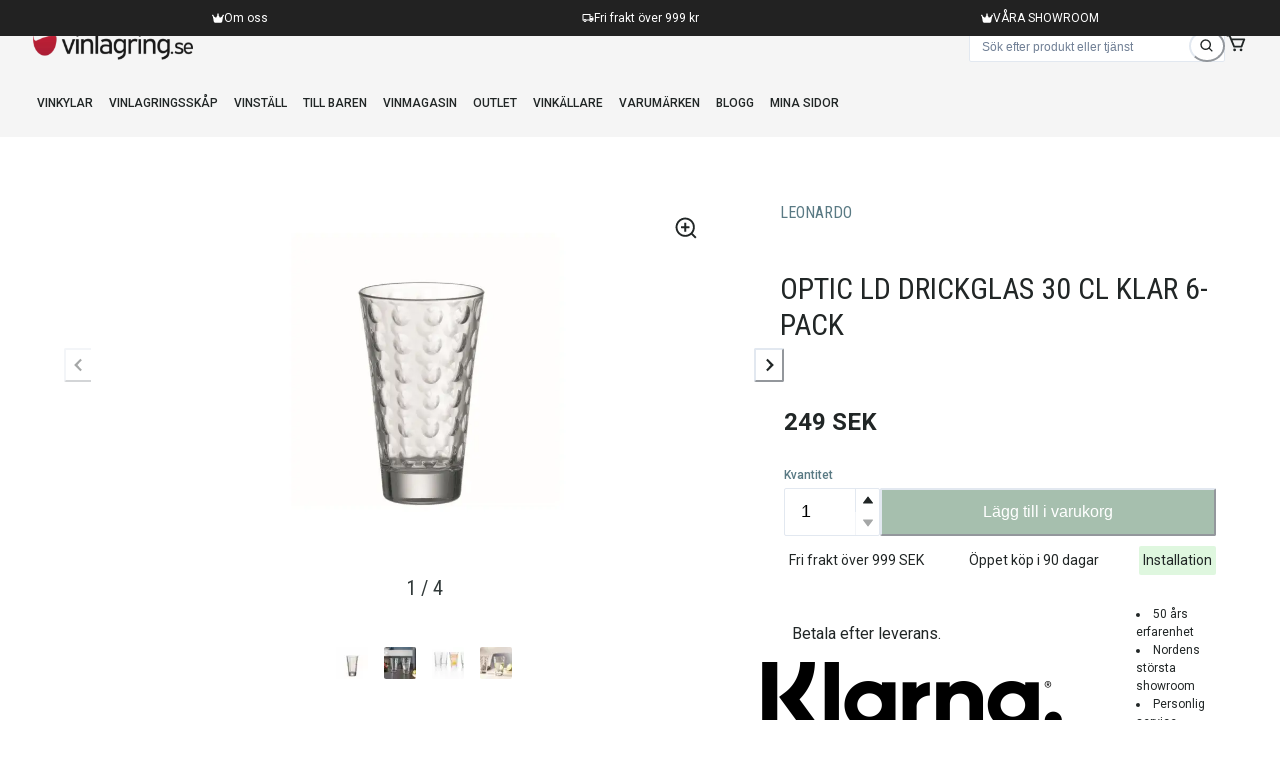

--- FILE ---
content_type: text/html; charset=utf-8
request_url: https://vinlagring.se/p/glas-karaffer-optic-ld-drickglas-30-cl-klar-6-pack
body_size: 50261
content:
<!DOCTYPE html><html data-theme="light" lang="sv" style="color-scheme:light"><head><meta charSet="utf-8"/><meta name="viewport" content="width=device-width, initial-scale=1"/><link rel="preload" href="/_next/static/media/141e6df5bc6b852f-s.p.woff2" as="font" crossorigin="" type="font/woff2"/><link rel="preload" href="/_next/static/media/2c07349e02a7b712-s.p.woff2" as="font" crossorigin="" type="font/woff2"/><link rel="preload" href="/_next/static/media/47cbc4e2adbc5db9-s.p.woff2" as="font" crossorigin="" type="font/woff2"/><link rel="preload" href="/_next/static/media/7603c1cff34813a2-s.p.woff2" as="font" crossorigin="" type="font/woff2"/><link rel="preload" href="/_next/static/media/dc1a31dd116e0329-s.p.woff2" as="font" crossorigin="" type="font/woff2"/><link rel="preload" href="/_next/static/media/eebd5672f205c2b9-s.p.woff2" as="font" crossorigin="" type="font/woff2"/><link rel="preload" as="image" imageSrcSet="/_next/image?url=https%3A%2F%2Fstorage.googleapis.com%2Fgecko-media%2FEC_1033%2Ftags%2Fvinlagring_svart.webp&amp;w=16&amp;q=100 16w, /_next/image?url=https%3A%2F%2Fstorage.googleapis.com%2Fgecko-media%2FEC_1033%2Ftags%2Fvinlagring_svart.webp&amp;w=32&amp;q=100 32w, /_next/image?url=https%3A%2F%2Fstorage.googleapis.com%2Fgecko-media%2FEC_1033%2Ftags%2Fvinlagring_svart.webp&amp;w=48&amp;q=100 48w, /_next/image?url=https%3A%2F%2Fstorage.googleapis.com%2Fgecko-media%2FEC_1033%2Ftags%2Fvinlagring_svart.webp&amp;w=64&amp;q=100 64w, /_next/image?url=https%3A%2F%2Fstorage.googleapis.com%2Fgecko-media%2FEC_1033%2Ftags%2Fvinlagring_svart.webp&amp;w=96&amp;q=100 96w, /_next/image?url=https%3A%2F%2Fstorage.googleapis.com%2Fgecko-media%2FEC_1033%2Ftags%2Fvinlagring_svart.webp&amp;w=128&amp;q=100 128w, /_next/image?url=https%3A%2F%2Fstorage.googleapis.com%2Fgecko-media%2FEC_1033%2Ftags%2Fvinlagring_svart.webp&amp;w=256&amp;q=100 256w, /_next/image?url=https%3A%2F%2Fstorage.googleapis.com%2Fgecko-media%2FEC_1033%2Ftags%2Fvinlagring_svart.webp&amp;w=384&amp;q=100 384w, /_next/image?url=https%3A%2F%2Fstorage.googleapis.com%2Fgecko-media%2FEC_1033%2Ftags%2Fvinlagring_svart.webp&amp;w=512&amp;q=100 512w, /_next/image?url=https%3A%2F%2Fstorage.googleapis.com%2Fgecko-media%2FEC_1033%2Ftags%2Fvinlagring_svart.webp&amp;w=640&amp;q=100 640w, /_next/image?url=https%3A%2F%2Fstorage.googleapis.com%2Fgecko-media%2FEC_1033%2Ftags%2Fvinlagring_svart.webp&amp;w=750&amp;q=100 750w, /_next/image?url=https%3A%2F%2Fstorage.googleapis.com%2Fgecko-media%2FEC_1033%2Ftags%2Fvinlagring_svart.webp&amp;w=828&amp;q=100 828w, /_next/image?url=https%3A%2F%2Fstorage.googleapis.com%2Fgecko-media%2FEC_1033%2Ftags%2Fvinlagring_svart.webp&amp;w=1080&amp;q=100 1080w, /_next/image?url=https%3A%2F%2Fstorage.googleapis.com%2Fgecko-media%2FEC_1033%2Ftags%2Fvinlagring_svart.webp&amp;w=1200&amp;q=100 1200w, /_next/image?url=https%3A%2F%2Fstorage.googleapis.com%2Fgecko-media%2FEC_1033%2Ftags%2Fvinlagring_svart.webp&amp;w=1920&amp;q=100 1920w, /_next/image?url=https%3A%2F%2Fstorage.googleapis.com%2Fgecko-media%2FEC_1033%2Ftags%2Fvinlagring_svart.webp&amp;w=2048&amp;q=100 2048w, /_next/image?url=https%3A%2F%2Fstorage.googleapis.com%2Fgecko-media%2FEC_1033%2Ftags%2Fvinlagring_svart.webp&amp;w=3840&amp;q=100 3840w" imageSizes="10em" fetchPriority="high"/><link rel="stylesheet" href="/_next/static/css/1ea671daa37df1f7.css" data-precedence="next"/><link rel="stylesheet" href="/_next/static/css/963bca1db25e285f.css" data-precedence="next"/><link rel="preload" as="script" fetchPriority="low" href="/_next/static/chunks/webpack-233fc9fdc7efeb4d.js"/><script src="/_next/static/chunks/90ee06c4-54b1e0aa4998a591.js" async=""></script><script src="/_next/static/chunks/2178-17473c11e6a1f281.js" async=""></script><script src="/_next/static/chunks/main-app-8f6191a48149a87a.js" async=""></script><script src="/_next/static/chunks/df7771bf-7111fb72c8c17354.js" async=""></script><script src="/_next/static/chunks/3d529402-af4b0f6dc7472948.js" async=""></script><script src="/_next/static/chunks/49ac9663-2ef489710121da19.js" async=""></script><script src="/_next/static/chunks/501d2c53-18416568deeca745.js" async=""></script><script src="/_next/static/chunks/8f959bfb-725d67358d8261a9.js" async=""></script><script src="/_next/static/chunks/ca7cfec3-c43638c17f2ca6b9.js" async=""></script><script src="/_next/static/chunks/56d1c862-5b11881dc22a968a.js" async=""></script><script src="/_next/static/chunks/d1e5a6db-d9c614f02cc8ed9c.js" async=""></script><script src="/_next/static/chunks/69c6f14f-2080f2e469513ef8.js" async=""></script><script src="/_next/static/chunks/15bf721e-dbd31e0a63352af9.js" async=""></script><script src="/_next/static/chunks/900b0091-9b97354d506a8a9d.js" async=""></script><script src="/_next/static/chunks/2efa9376-f37228974de9a291.js" async=""></script><script src="/_next/static/chunks/735-1675b8596dbcd8f5.js" async=""></script><script src="/_next/static/chunks/8021-7ab2e1c850a97187.js" async=""></script><script src="/_next/static/chunks/1614-5d6cbbb89a076e56.js" async=""></script><script src="/_next/static/chunks/7808-062694246c1e1316.js" async=""></script><script src="/_next/static/chunks/9453-21e9536bbd48f6d5.js" async=""></script><script src="/_next/static/chunks/7211-7ea910a04903a5d9.js" async=""></script><script src="/_next/static/chunks/2745-fc51cac7b9ea3a4d.js" async=""></script><script src="/_next/static/chunks/9214-97323f9b977c6bf4.js" async=""></script><script src="/_next/static/chunks/7232-60c58ce338092706.js" async=""></script><script src="/_next/static/chunks/322-049aa37334fee7d6.js" async=""></script><script src="/_next/static/chunks/1287-2937e1500acb6ae5.js" async=""></script><script src="/_next/static/chunks/3612-e76f9657d30a840b.js" async=""></script><script src="/_next/static/chunks/5871-37006af7fa6ae2d5.js" async=""></script><script src="/_next/static/chunks/3254-4f7df0ec78cfd86e.js" async=""></script><script src="/_next/static/chunks/903-5921a9deac0cd454.js" async=""></script><script src="/_next/static/chunks/2765-c3653194241f9c3b.js" async=""></script><script src="/_next/static/chunks/app/layout-74c2805e981ea4cd.js" async=""></script><script src="/_next/static/chunks/app/error-bb61cf2ada651c1b.js" async=""></script><script src="/_next/static/chunks/14bb9369-93c39579d4c8d2c1.js" async=""></script><script src="/_next/static/chunks/app/not-found-0e86e89ad68b4d29.js" async=""></script><script src="/_next/static/chunks/app/p/%5Bslug%5D/page-61c86a613709230c.js" async=""></script><link rel="preload" href="https://www.googletagmanager.com/gtm.js?id=GTM-WZTHKC5" as="script"/><meta content="IE=edge" http-equiv="X-UA-Compatible"/><meta name="theme-color" content="#FFF"/><meta name="color-scheme" content="light"/><title>Optic LD Drickglas 30 cl Klar 6-pack - Vinlagring.se</title><meta name="description" content="Vinlagring, Vinkyl, Vinkällare"/><link rel="manifest" href="/manifest.json"/><meta name="keywords" content="Vinlagring,Vinkyl,Vinkällare,wine,storage,wine storage,glas,karaffer,optic,ld,drickglas,30,cl,klar,6,pack"/><link rel="canonical" href="https://vinlagring.se/p/glas-karaffer-optic-ld-drickglas-30-cl-klar-6-pack"/><meta name="google-site-verification" content="uL8zCuaq-9J2qpckMMPaiJjGSzFSDETCb0Y0s3whtRo"/><meta property="og:title" content="Optic LD Drickglas 30 cl Klar 6-pack - Vinlagring.se"/><meta property="og:description" content="Vinlagring, Vinkyl, Vinkällare"/><meta property="og:url" content="https://vinlagring.se/p/glas-karaffer-optic-ld-drickglas-30-cl-klar-6-pack"/><meta property="og:image" content="https://storage.googleapis.com/gecko-media/EC_1033/tags/vinlagring_svart.webp"/><meta property="og:image" content="https://storage.googleapis.com/gecko-media/EC_1033/22096-75-l012684_optic_dricksglas_leonardo_01.jpg"/><meta property="og:type" content="website"/><meta name="twitter:card" content="summary_large_image"/><meta name="twitter:title" content="Optic LD Drickglas 30 cl Klar 6-pack - Vinlagring.se"/><meta name="twitter:description" content="Vinlagring, Vinkyl, Vinkällare"/><meta name="twitter:image" content="https://storage.googleapis.com/gecko-media/EC_1033/tags/vinlagring_svart.webp"/><meta name="twitter:image" content="https://storage.googleapis.com/gecko-media/EC_1033/22096-75-l012684_optic_dricksglas_leonardo_01.jpg"/><link rel="apple-touch-icon" href="/icon-192x192.png"/><link rel="icon" href="/icon-16x16.png" sizes="16x16" type="image/png"/><link rel="icon" href="/icon-32x32.png" sizes="32x32" type="image/png"/><link rel="icon" href="/icon-192x192.png" sizes="192x192" type="image/png"/><link rel="icon" href="/icon-256x256.png" sizes="256x256" type="image/png"/><link rel="icon" href="/icon-384x384.png" sizes="384x384" type="image/png"/><link rel="icon" href="/icon-512x512.png" sizes="512x512" type="image/png"/><meta name="next-size-adjust"/><script id="chakra-script">!(function(){try{var a=function(c){var v="(prefers-color-scheme: dark)",h=window.matchMedia(v).matches?"dark":"light",r=c==="system"?h:c,o=document.documentElement,s=document.body,l="chakra-ui-light",d="chakra-ui-dark",i=r==="dark";return s.classList.add(i?d:l),s.classList.remove(i?l:d),o.style.colorScheme=r,o.dataset.theme=r,r},n=a,m="light",e="chakra-ui-color-mode",t=localStorage.getItem(e);t?a(t):localStorage.setItem(e,a(m))}catch(a){}})();</script><script src="/_next/static/chunks/polyfills-c67a75d1b6f99dc8.js" noModule=""></script></head><body><style data-emotion="css-global hptmkj">:host,:root,[data-theme]{--chakra-ring-inset:var(--chakra-empty,/*!*/ /*!*/);--chakra-ring-offset-width:0px;--chakra-ring-offset-color:#fff;--chakra-ring-color:rgba(66, 153, 225, 0.6);--chakra-ring-offset-shadow:0 0 #0000;--chakra-ring-shadow:0 0 #0000;--chakra-space-x-reverse:0;--chakra-space-y-reverse:0;--chakra-colors-transparent:transparent;--chakra-colors-current:currentColor;--chakra-colors-black:#000000;--chakra-colors-white:#FFFFFF;--chakra-colors-whiteAlpha-50:rgba(255, 255, 255, 0.04);--chakra-colors-whiteAlpha-100:rgba(255, 255, 255, 0.06);--chakra-colors-whiteAlpha-200:rgba(255, 255, 255, 0.08);--chakra-colors-whiteAlpha-300:rgba(255, 255, 255, 0.16);--chakra-colors-whiteAlpha-400:rgba(255, 255, 255, 0.24);--chakra-colors-whiteAlpha-500:rgba(255, 255, 255, 0.36);--chakra-colors-whiteAlpha-600:rgba(255, 255, 255, 0.48);--chakra-colors-whiteAlpha-700:rgba(255, 255, 255, 0.64);--chakra-colors-whiteAlpha-800:rgba(255, 255, 255, 0.80);--chakra-colors-whiteAlpha-900:rgba(255, 255, 255, 0.92);--chakra-colors-blackAlpha-50:rgba(0, 0, 0, 0.04);--chakra-colors-blackAlpha-100:rgba(0, 0, 0, 0.06);--chakra-colors-blackAlpha-200:rgba(0, 0, 0, 0.08);--chakra-colors-blackAlpha-300:rgba(0, 0, 0, 0.16);--chakra-colors-blackAlpha-400:rgba(0, 0, 0, 0.24);--chakra-colors-blackAlpha-500:rgba(0, 0, 0, 0.36);--chakra-colors-blackAlpha-600:rgba(0, 0, 0, 0.48);--chakra-colors-blackAlpha-700:rgba(0, 0, 0, 0.64);--chakra-colors-blackAlpha-800:rgba(0, 0, 0, 0.80);--chakra-colors-blackAlpha-900:rgba(0, 0, 0, 0.92);--chakra-colors-gray-50:#F7FAFC;--chakra-colors-gray-100:#EDF2F7;--chakra-colors-gray-200:#E2E8F0;--chakra-colors-gray-300:#CBD5E0;--chakra-colors-gray-400:#A0AEC0;--chakra-colors-gray-500:#718096;--chakra-colors-gray-600:#4A5568;--chakra-colors-gray-700:#2D3748;--chakra-colors-gray-800:#1A202C;--chakra-colors-gray-900:#171923;--chakra-colors-red-50:#FFF5F5;--chakra-colors-red-100:#FED7D7;--chakra-colors-red-200:#FEB2B2;--chakra-colors-red-300:#FC8181;--chakra-colors-red-400:#F56565;--chakra-colors-red-500:#E53E3E;--chakra-colors-red-600:#C53030;--chakra-colors-red-700:#9B2C2C;--chakra-colors-red-800:#822727;--chakra-colors-red-900:#63171B;--chakra-colors-orange-50:#FFFAF0;--chakra-colors-orange-100:#FEEBC8;--chakra-colors-orange-200:#FBD38D;--chakra-colors-orange-300:#F6AD55;--chakra-colors-orange-400:#ED8936;--chakra-colors-orange-500:#DD6B20;--chakra-colors-orange-600:#C05621;--chakra-colors-orange-700:#9C4221;--chakra-colors-orange-800:#7B341E;--chakra-colors-orange-900:#652B19;--chakra-colors-yellow-50:#FFFFF0;--chakra-colors-yellow-100:#FEFCBF;--chakra-colors-yellow-200:#FAF089;--chakra-colors-yellow-300:#F6E05E;--chakra-colors-yellow-400:#ECC94B;--chakra-colors-yellow-500:#D69E2E;--chakra-colors-yellow-600:#B7791F;--chakra-colors-yellow-700:#975A16;--chakra-colors-yellow-800:#744210;--chakra-colors-yellow-900:#5F370E;--chakra-colors-green-50:#F0FFF4;--chakra-colors-green-100:#C6F6D5;--chakra-colors-green-200:#9AE6B4;--chakra-colors-green-300:#68D391;--chakra-colors-green-400:#48BB78;--chakra-colors-green-500:#38A169;--chakra-colors-green-600:#2F855A;--chakra-colors-green-700:#276749;--chakra-colors-green-800:#22543D;--chakra-colors-green-900:#1C4532;--chakra-colors-teal-50:#E6FFFA;--chakra-colors-teal-100:#B2F5EA;--chakra-colors-teal-200:#81E6D9;--chakra-colors-teal-300:#4FD1C5;--chakra-colors-teal-400:#38B2AC;--chakra-colors-teal-500:#319795;--chakra-colors-teal-600:#2C7A7B;--chakra-colors-teal-700:#285E61;--chakra-colors-teal-800:#234E52;--chakra-colors-teal-900:#1D4044;--chakra-colors-blue-50:#ebf8ff;--chakra-colors-blue-100:#bee3f8;--chakra-colors-blue-200:#90cdf4;--chakra-colors-blue-300:#63b3ed;--chakra-colors-blue-400:#4299e1;--chakra-colors-blue-500:#3182ce;--chakra-colors-blue-600:#2b6cb0;--chakra-colors-blue-700:#2c5282;--chakra-colors-blue-800:#2a4365;--chakra-colors-blue-900:#1A365D;--chakra-colors-cyan-50:#EDFDFD;--chakra-colors-cyan-100:#C4F1F9;--chakra-colors-cyan-200:#9DECF9;--chakra-colors-cyan-300:#76E4F7;--chakra-colors-cyan-400:#0BC5EA;--chakra-colors-cyan-500:#00B5D8;--chakra-colors-cyan-600:#00A3C4;--chakra-colors-cyan-700:#0987A0;--chakra-colors-cyan-800:#086F83;--chakra-colors-cyan-900:#065666;--chakra-colors-purple-50:#FAF5FF;--chakra-colors-purple-100:#E9D8FD;--chakra-colors-purple-200:#D6BCFA;--chakra-colors-purple-300:#B794F4;--chakra-colors-purple-400:#9F7AEA;--chakra-colors-purple-500:#805AD5;--chakra-colors-purple-600:#6B46C1;--chakra-colors-purple-700:#553C9A;--chakra-colors-purple-800:#44337A;--chakra-colors-purple-900:#322659;--chakra-colors-pink-50:#FFF5F7;--chakra-colors-pink-100:#FED7E2;--chakra-colors-pink-200:#FBB6CE;--chakra-colors-pink-300:#F687B3;--chakra-colors-pink-400:#ED64A6;--chakra-colors-pink-500:#D53F8C;--chakra-colors-pink-600:#B83280;--chakra-colors-pink-700:#97266D;--chakra-colors-pink-800:#702459;--chakra-colors-pink-900:#521B41;--chakra-colors-linkedin-50:#E8F4F9;--chakra-colors-linkedin-100:#CFEDFB;--chakra-colors-linkedin-200:#9BDAF3;--chakra-colors-linkedin-300:#68C7EC;--chakra-colors-linkedin-400:#34B3E4;--chakra-colors-linkedin-500:#00A0DC;--chakra-colors-linkedin-600:#008CC9;--chakra-colors-linkedin-700:#0077B5;--chakra-colors-linkedin-800:#005E93;--chakra-colors-linkedin-900:#004471;--chakra-colors-facebook-50:#E8F4F9;--chakra-colors-facebook-100:#D9DEE9;--chakra-colors-facebook-200:#B7C2DA;--chakra-colors-facebook-300:#6482C0;--chakra-colors-facebook-400:#4267B2;--chakra-colors-facebook-500:#385898;--chakra-colors-facebook-600:#314E89;--chakra-colors-facebook-700:#29487D;--chakra-colors-facebook-800:#223B67;--chakra-colors-facebook-900:#1E355B;--chakra-colors-messenger-50:#D0E6FF;--chakra-colors-messenger-100:#B9DAFF;--chakra-colors-messenger-200:#A2CDFF;--chakra-colors-messenger-300:#7AB8FF;--chakra-colors-messenger-400:#2E90FF;--chakra-colors-messenger-500:#0078FF;--chakra-colors-messenger-600:#0063D1;--chakra-colors-messenger-700:#0052AC;--chakra-colors-messenger-800:#003C7E;--chakra-colors-messenger-900:#002C5C;--chakra-colors-whatsapp-50:#dffeec;--chakra-colors-whatsapp-100:#b9f5d0;--chakra-colors-whatsapp-200:#90edb3;--chakra-colors-whatsapp-300:#65e495;--chakra-colors-whatsapp-400:#3cdd78;--chakra-colors-whatsapp-500:#22c35e;--chakra-colors-whatsapp-600:#179848;--chakra-colors-whatsapp-700:#0c6c33;--chakra-colors-whatsapp-800:#01421c;--chakra-colors-whatsapp-900:#001803;--chakra-colors-twitter-50:#E5F4FD;--chakra-colors-twitter-100:#C8E9FB;--chakra-colors-twitter-200:#A8DCFA;--chakra-colors-twitter-300:#83CDF7;--chakra-colors-twitter-400:#57BBF5;--chakra-colors-twitter-500:#1DA1F2;--chakra-colors-twitter-600:#1A94DA;--chakra-colors-twitter-700:#1681BF;--chakra-colors-twitter-800:#136B9E;--chakra-colors-twitter-900:#0D4D71;--chakra-colors-telegram-50:#E3F2F9;--chakra-colors-telegram-100:#C5E4F3;--chakra-colors-telegram-200:#A2D4EC;--chakra-colors-telegram-300:#7AC1E4;--chakra-colors-telegram-400:#47A9DA;--chakra-colors-telegram-500:#0088CC;--chakra-colors-telegram-600:#007AB8;--chakra-colors-telegram-700:#006BA1;--chakra-colors-telegram-800:#005885;--chakra-colors-telegram-900:#003F5E;--chakra-colors-primary-50:#f0f4f2;--chakra-colors-primary-100:#e1eae4;--chakra-colors-primary-200:#d3dfd7;--chakra-colors-primary-300:#c4d4c9;--chakra-colors-primary-400:#b5c9bc;--chakra-colors-primary-500:#a6bfae;--chakra-colors-primary-600:#92b09c;--chakra-colors-primary-700:#6b8572;--chakra-colors-primary-800:#4f6154;--chakra-colors-primary-900:#435247;--chakra-colors-secondary:#cd0f32;--chakra-colors-klarna:#a6bfae;--chakra-colors-background-default:#FFF;--chakra-colors-background-surface:#f4f4f4;--chakra-colors-background-mildDark:rgb(1,50,75);--chakra-colors-background-dark:rgb(0,25,38);--chakra-colors-background-darkest:rgb(0,19,28);--chakra-colors-background-translucent:rgba(244,244,244, 0.90);--chakra-colors-background-overlayHalf:rgba(0,0,0, 0.25);--chakra-colors-background-overlay:rgba(0,0,0, 0.5);--chakra-colors-background-primary:rgba(146,176,156, .1);--chakra-colors-background-secondary:rgba(205,15,50, .1);--chakra-colors-text-default:#212626;--chakra-colors-text-disabled:#9DB1BC;--chakra-colors-text-mild:#5A7A84;--chakra-colors-text-light:white;--chakra-colors-text-darkGrey:#323a3a;--chakra-colors-text-colored:#315d91;--chakra-colors-status-success:rgba(29,195,149, 1);--chakra-colors-status-warning:#eed892;--chakra-colors-status-warning2:#f5e6d6;--chakra-colors-status-error:#f35f5f;--chakra-colors-brand-10:#eaebef;--chakra-colors-brand-50:#D4DDE3;--chakra-colors-brand-100:#C2CED6;--chakra-colors-brand-200:#AFC0C9;--chakra-colors-brand-300:#9DB1BC;--chakra-colors-brand-400:#7B95A0;--chakra-colors-brand-500:#5A7A84;--chakra-colors-brand-600:#4B6D76;--chakra-colors-brand-700:#3C6068;--chakra-colors-brand-800:#1F464C;--chakra-colors-brand-900:#0A2D31;--chakra-colors-brand-1000:#323a3a;--chakra-colors-brand-1100:#212626;--chakra-colors-brand-darkExtraLight:rgba(0,25,38,0.20);--chakra-colors-brand-darkGrey:#222222;--chakra-borders-none:0;--chakra-borders-1px:1px solid;--chakra-borders-2px:2px solid;--chakra-borders-4px:4px solid;--chakra-borders-8px:8px solid;--chakra-fonts-heading:'__Roboto_Condensed_15d4ed','__Roboto_Condensed_Fallback_15d4ed';--chakra-fonts-body:'__Roboto_9ac595','__Roboto_Fallback_9ac595';--chakra-fonts-mono:SFMono-Regular,Menlo,Monaco,Consolas,"Liberation Mono","Courier New",monospace;--chakra-fonts-slogan:'__Grape_Nuts_9ef2b2','__Grape_Nuts_Fallback_9ef2b2';--chakra-fontSizes-3xs:0.45rem;--chakra-fontSizes-2xs:0.625rem;--chakra-fontSizes-xs:0.75rem;--chakra-fontSizes-sm:0.875rem;--chakra-fontSizes-md:1rem;--chakra-fontSizes-lg:1.125rem;--chakra-fontSizes-xl:1.25rem;--chakra-fontSizes-2xl:1.5rem;--chakra-fontSizes-3xl:1.875rem;--chakra-fontSizes-4xl:2.25rem;--chakra-fontSizes-5xl:3rem;--chakra-fontSizes-6xl:3.75rem;--chakra-fontSizes-7xl:4.5rem;--chakra-fontSizes-8xl:6rem;--chakra-fontSizes-9xl:8rem;--chakra-fontWeights-hairline:100;--chakra-fontWeights-thin:200;--chakra-fontWeights-light:300;--chakra-fontWeights-normal:400;--chakra-fontWeights-medium:500;--chakra-fontWeights-semibold:600;--chakra-fontWeights-bold:700;--chakra-fontWeights-extrabold:800;--chakra-fontWeights-black:900;--chakra-letterSpacings-tighter:-0.05em;--chakra-letterSpacings-tight:-0.025em;--chakra-letterSpacings-normal:0;--chakra-letterSpacings-wide:0.025em;--chakra-letterSpacings-wider:0.05em;--chakra-letterSpacings-widest:0.1em;--chakra-lineHeights-3:.75rem;--chakra-lineHeights-4:1rem;--chakra-lineHeights-5:1.25rem;--chakra-lineHeights-6:1.5rem;--chakra-lineHeights-7:1.75rem;--chakra-lineHeights-8:2rem;--chakra-lineHeights-9:2.25rem;--chakra-lineHeights-10:2.5rem;--chakra-lineHeights-normal:normal;--chakra-lineHeights-none:1;--chakra-lineHeights-shorter:1.25;--chakra-lineHeights-short:1.375;--chakra-lineHeights-base:1.5;--chakra-lineHeights-tall:1.625;--chakra-lineHeights-taller:2;--chakra-radii-none:0;--chakra-radii-sm:0.125rem;--chakra-radii-base:0.25rem;--chakra-radii-md:0.375rem;--chakra-radii-lg:0.5rem;--chakra-radii-xl:0.75rem;--chakra-radii-2xl:1rem;--chakra-radii-3xl:1.5rem;--chakra-radii-full:9999px;--chakra-space-1:0.25rem;--chakra-space-2:0.5rem;--chakra-space-3:0.75rem;--chakra-space-4:1rem;--chakra-space-5:1.25rem;--chakra-space-6:1.5rem;--chakra-space-7:1.75rem;--chakra-space-8:2rem;--chakra-space-9:2.25rem;--chakra-space-10:2.5rem;--chakra-space-12:3rem;--chakra-space-14:3.5rem;--chakra-space-16:4rem;--chakra-space-20:5rem;--chakra-space-24:6rem;--chakra-space-28:7rem;--chakra-space-32:8rem;--chakra-space-36:9rem;--chakra-space-40:10rem;--chakra-space-44:11rem;--chakra-space-48:12rem;--chakra-space-52:13rem;--chakra-space-56:14rem;--chakra-space-60:15rem;--chakra-space-64:16rem;--chakra-space-72:18rem;--chakra-space-80:20rem;--chakra-space-96:24rem;--chakra-space-px:1px;--chakra-space-0-5:0.125rem;--chakra-space-1-5:0.375rem;--chakra-space-2-5:0.625rem;--chakra-space-3-5:0.875rem;--chakra-shadows-xs:0 0 0 1px rgba(0, 0, 0, 0.05);--chakra-shadows-sm:0 1px 2px 0 rgba(0, 0, 0, 0.05);--chakra-shadows-base:0 1px 3px 0 rgba(0, 0, 0, 0.1),0 1px 2px 0 rgba(0, 0, 0, 0.06);--chakra-shadows-md:0 4px 6px -1px rgba(0, 0, 0, 0.1),0 2px 4px -1px rgba(0, 0, 0, 0.06);--chakra-shadows-lg:0 10px 15px -3px rgba(0, 0, 0, 0.1),0 4px 6px -2px rgba(0, 0, 0, 0.05);--chakra-shadows-xl:0 20px 25px -5px rgba(0, 0, 0, 0.1),0 10px 10px -5px rgba(0, 0, 0, 0.04);--chakra-shadows-2xl:0 25px 50px -12px rgba(0, 0, 0, 0.25);--chakra-shadows-outline:0 0 0 2px #cd0f32;--chakra-shadows-inner:inset 0 2px 4px 0 rgba(0,0,0,0.06);--chakra-shadows-none:none;--chakra-shadows-dark-lg:rgba(0, 0, 0, 0.1) 0px 0px 0px 1px,rgba(0, 0, 0, 0.2) 0px 5px 10px,rgba(0, 0, 0, 0.4) 0px 15px 40px;--chakra-shadows-primary:0 0 0 2px #92b09c;--chakra-shadows-secondary:0 0 0 2px #cd0f32;--chakra-shadows-primaryBlur:0 0 4px 2px #92b09c;--chakra-shadows-secondaryBlur:0 0 4px 2px #cd0f32;--chakra-sizes-1:0.25rem;--chakra-sizes-2:0.5rem;--chakra-sizes-3:0.75rem;--chakra-sizes-4:1rem;--chakra-sizes-5:1.25rem;--chakra-sizes-6:1.5rem;--chakra-sizes-7:1.75rem;--chakra-sizes-8:2rem;--chakra-sizes-9:2.25rem;--chakra-sizes-10:2.5rem;--chakra-sizes-12:3rem;--chakra-sizes-14:3.5rem;--chakra-sizes-16:4rem;--chakra-sizes-20:5rem;--chakra-sizes-24:6rem;--chakra-sizes-28:7rem;--chakra-sizes-32:8rem;--chakra-sizes-36:9rem;--chakra-sizes-40:10rem;--chakra-sizes-44:11rem;--chakra-sizes-48:12rem;--chakra-sizes-52:13rem;--chakra-sizes-56:14rem;--chakra-sizes-60:15rem;--chakra-sizes-64:16rem;--chakra-sizes-72:18rem;--chakra-sizes-80:20rem;--chakra-sizes-96:24rem;--chakra-sizes-px:1px;--chakra-sizes-0-5:0.125rem;--chakra-sizes-1-5:0.375rem;--chakra-sizes-2-5:0.625rem;--chakra-sizes-3-5:0.875rem;--chakra-sizes-max:max-content;--chakra-sizes-min:min-content;--chakra-sizes-full:100%;--chakra-sizes-3xs:14rem;--chakra-sizes-2xs:16rem;--chakra-sizes-xs:20rem;--chakra-sizes-sm:24rem;--chakra-sizes-md:28rem;--chakra-sizes-lg:32rem;--chakra-sizes-xl:36rem;--chakra-sizes-2xl:42rem;--chakra-sizes-3xl:48rem;--chakra-sizes-4xl:56rem;--chakra-sizes-5xl:64rem;--chakra-sizes-6xl:72rem;--chakra-sizes-7xl:80rem;--chakra-sizes-8xl:90rem;--chakra-sizes-prose:60ch;--chakra-sizes-container-sm:640px;--chakra-sizes-container-md:768px;--chakra-sizes-container-lg:1024px;--chakra-sizes-container-xl:1280px;--chakra-zIndices-hide:-1;--chakra-zIndices-auto:auto;--chakra-zIndices-base:0;--chakra-zIndices-docked:10;--chakra-zIndices-dropdown:1000;--chakra-zIndices-sticky:1100;--chakra-zIndices-banner:1200;--chakra-zIndices-overlay:1300;--chakra-zIndices-modal:1400;--chakra-zIndices-popover:1500;--chakra-zIndices-skipLink:1600;--chakra-zIndices-toast:1700;--chakra-zIndices-tooltip:1800;--chakra-transition-property-common:background-color,border-color,color,fill,stroke,opacity,box-shadow,transform;--chakra-transition-property-colors:background-color,border-color,color,fill,stroke;--chakra-transition-property-dimensions:width,height;--chakra-transition-property-position:left,right,top,bottom;--chakra-transition-property-background:background-color,background-image,background-position;--chakra-transition-easing-ease-in:cubic-bezier(0.4, 0, 1, 1);--chakra-transition-easing-ease-out:cubic-bezier(0, 0, 0.2, 1);--chakra-transition-easing-ease-in-out:cubic-bezier(0.4, 0, 0.2, 1);--chakra-transition-duration-ultra-fast:50ms;--chakra-transition-duration-faster:100ms;--chakra-transition-duration-fast:150ms;--chakra-transition-duration-normal:200ms;--chakra-transition-duration-slow:300ms;--chakra-transition-duration-slower:400ms;--chakra-transition-duration-ultra-slow:500ms;--chakra-blur-none:0;--chakra-blur-sm:4px;--chakra-blur-base:8px;--chakra-blur-md:12px;--chakra-blur-lg:16px;--chakra-blur-xl:24px;--chakra-blur-2xl:40px;--chakra-blur-3xl:64px;--chakra-breakpoints-base:0em;--chakra-breakpoints-sm:40em;--chakra-breakpoints-md:52em;--chakra-breakpoints-lg:64em;--chakra-breakpoints-xl:80em;--chakra-breakpoints-2xl:96em;--chakra-breakpoints-xs:30em;--chakra-colors-primary:var(--chakra-colors-primary-600);}.chakra-ui-light :host:not([data-theme]),.chakra-ui-light :root:not([data-theme]),.chakra-ui-light [data-theme]:not([data-theme]),[data-theme=light] :host:not([data-theme]),[data-theme=light] :root:not([data-theme]),[data-theme=light] [data-theme]:not([data-theme]),:host[data-theme=light],:root[data-theme=light],[data-theme][data-theme=light]{--chakra-colors-chakra-body-text:var(--chakra-colors-gray-800);--chakra-colors-chakra-body-bg:var(--chakra-colors-white);--chakra-colors-chakra-border-color:var(--chakra-colors-gray-200);--chakra-colors-chakra-inverse-text:var(--chakra-colors-white);--chakra-colors-chakra-subtle-bg:var(--chakra-colors-gray-100);--chakra-colors-chakra-subtle-text:var(--chakra-colors-gray-600);--chakra-colors-chakra-placeholder-color:var(--chakra-colors-gray-500);}.chakra-ui-dark :host:not([data-theme]),.chakra-ui-dark :root:not([data-theme]),.chakra-ui-dark [data-theme]:not([data-theme]),[data-theme=dark] :host:not([data-theme]),[data-theme=dark] :root:not([data-theme]),[data-theme=dark] [data-theme]:not([data-theme]),:host[data-theme=dark],:root[data-theme=dark],[data-theme][data-theme=dark]{--chakra-colors-chakra-body-text:var(--chakra-colors-whiteAlpha-900);--chakra-colors-chakra-body-bg:var(--chakra-colors-gray-800);--chakra-colors-chakra-border-color:var(--chakra-colors-whiteAlpha-300);--chakra-colors-chakra-inverse-text:var(--chakra-colors-gray-800);--chakra-colors-chakra-subtle-bg:var(--chakra-colors-gray-700);--chakra-colors-chakra-subtle-text:var(--chakra-colors-gray-400);--chakra-colors-chakra-placeholder-color:var(--chakra-colors-whiteAlpha-400);}</style><style data-emotion="css-global fubdgu">html{line-height:1.5;-webkit-text-size-adjust:100%;font-family:system-ui,sans-serif;-webkit-font-smoothing:antialiased;text-rendering:optimizeLegibility;-moz-osx-font-smoothing:grayscale;touch-action:manipulation;}body{position:relative;min-height:100%;margin:0;font-feature-settings:"kern";}:where(*, *::before, *::after){border-width:0;border-style:solid;box-sizing:border-box;word-wrap:break-word;}main{display:block;}hr{border-top-width:1px;box-sizing:content-box;height:0;overflow:visible;}:where(pre, code, kbd,samp){font-family:SFMono-Regular,Menlo,Monaco,Consolas,monospace;font-size:1em;}a{background-color:transparent;color:inherit;-webkit-text-decoration:inherit;text-decoration:inherit;}abbr[title]{border-bottom:none;-webkit-text-decoration:underline;text-decoration:underline;-webkit-text-decoration:underline dotted;-webkit-text-decoration:underline dotted;text-decoration:underline dotted;}:where(b, strong){font-weight:bold;}small{font-size:80%;}:where(sub,sup){font-size:75%;line-height:0;position:relative;vertical-align:baseline;}sub{bottom:-0.25em;}sup{top:-0.5em;}img{border-style:none;}:where(button, input, optgroup, select, textarea){font-family:inherit;font-size:100%;line-height:1.15;margin:0;}:where(button, input){overflow:visible;}:where(button, select){text-transform:none;}:where(
          button::-moz-focus-inner,
          [type="button"]::-moz-focus-inner,
          [type="reset"]::-moz-focus-inner,
          [type="submit"]::-moz-focus-inner
        ){border-style:none;padding:0;}fieldset{padding:0.35em 0.75em 0.625em;}legend{box-sizing:border-box;color:inherit;display:table;max-width:100%;padding:0;white-space:normal;}progress{vertical-align:baseline;}textarea{overflow:auto;}:where([type="checkbox"], [type="radio"]){box-sizing:border-box;padding:0;}input[type="number"]::-webkit-inner-spin-button,input[type="number"]::-webkit-outer-spin-button{-webkit-appearance:none!important;}input[type="number"]{-moz-appearance:textfield;}input[type="search"]{-webkit-appearance:textfield;outline-offset:-2px;}input[type="search"]::-webkit-search-decoration{-webkit-appearance:none!important;}::-webkit-file-upload-button{-webkit-appearance:button;font:inherit;}details{display:block;}summary{display:-webkit-box;display:-webkit-list-item;display:-ms-list-itembox;display:list-item;}template{display:none;}[hidden]{display:none!important;}:where(
          blockquote,
          dl,
          dd,
          h1,
          h2,
          h3,
          h4,
          h5,
          h6,
          hr,
          figure,
          p,
          pre
        ){margin:0;}button{background:transparent;padding:0;}fieldset{margin:0;padding:0;}:where(ol, ul){margin:0;padding:0;}textarea{resize:vertical;}:where(button, [role="button"]){cursor:pointer;}button::-moz-focus-inner{border:0!important;}table{border-collapse:collapse;}:where(h1, h2, h3, h4, h5, h6){font-size:inherit;font-weight:inherit;}:where(button, input, optgroup, select, textarea){padding:0;line-height:inherit;color:inherit;}:where(img, svg, video, canvas, audio, iframe, embed, object){display:block;}:where(img, video){max-width:100%;height:auto;}[data-js-focus-visible] :focus:not([data-focus-visible-added]):not(
          [data-focus-visible-disabled]
        ){outline:none;box-shadow:none;}select::-ms-expand{display:none;}:root,:host{--chakra-vh:100vh;}@supports (height: -webkit-fill-available){:root,:host{--chakra-vh:-webkit-fill-available;}}@supports (height: -moz-fill-available){:root,:host{--chakra-vh:-moz-fill-available;}}@supports (height: 100dvh){:root,:host{--chakra-vh:100dvh;}}</style><style data-emotion="css-global 1ob8sa9">body{font-family:var(--chakra-fonts-body);color:var(--chakra-colors-chakra-body-text);background:var(--chakra-colors-chakra-body-bg);transition-property:background-color;transition-duration:var(--chakra-transition-duration-normal);line-height:var(--chakra-lineHeights-base);}*::-webkit-input-placeholder{color:var(--chakra-colors-chakra-placeholder-color);}*::-moz-placeholder{color:var(--chakra-colors-chakra-placeholder-color);}*:-ms-input-placeholder{color:var(--chakra-colors-chakra-placeholder-color);}*::placeholder{color:var(--chakra-colors-chakra-placeholder-color);}*,*::before,::after{border-color:var(--chakra-colors-chakra-border-color);}</style><style data-emotion="css 12efcmn">.css-12efcmn{position:absolute;}</style><div id="slide-out" class="css-12efcmn"><style data-emotion="css ejyozh">.css-ejyozh{background:var(--chakra-colors-background-default);border-bottom-left-radius:var(--chakra-radii-md);border-bottom-right-radius:var(--chakra-radii-md);display:none;position:fixed;-webkit-padding-start:var(--chakra-space-4);padding-inline-start:var(--chakra-space-4);-webkit-padding-end:var(--chakra-space-4);padding-inline-end:var(--chakra-space-4);box-shadow:var(--chakra-shadows-md);z-index:10;height:auto;width:var(--chakra-sizes-full);top:auto;bottom:auto;right:auto;left:auto;}</style><div id="slide-out-content" class="css-ejyozh"><style data-emotion="css 1n5xj9f">.css-1n5xj9f{cursor:default;height:100%;width:100%;max-height:100svh;display:-webkit-box;display:-webkit-flex;display:-ms-flexbox;display:flex;-webkit-flex-direction:column;-ms-flex-direction:column;flex-direction:column;padding-top:var(--chakra-space-6);padding-bottom:var(--chakra-space-6);}</style><div class="slide-out__content-container css-1n5xj9f"><style data-emotion="css xwvt0g">.css-xwvt0g{width:100%;min-height:8vh;}@media screen and (min-width: 40em){.css-xwvt0g{min-height:19vh;}}</style><div class="top-nav-spacer css-xwvt0g"></div><style data-emotion="css 1imdoxa">.css-1imdoxa{overflow-y:auto;-webkit-padding-start:var(--chakra-space-1);padding-inline-start:var(--chakra-space-1);-webkit-padding-end:var(--chakra-space-1);padding-inline-end:var(--chakra-space-1);}</style><div class="slide-out__content-body css-1imdoxa"></div><div class="slide-out__content-footer css-0"></div></div></div></div><!--$!--><template data-dgst="BAILOUT_TO_CLIENT_SIDE_RENDERING"></template><!--/$--><style data-emotion="css a6vwf7">.css-a6vwf7{display:-webkit-box;display:-webkit-flex;display:-ms-flexbox;display:flex;-webkit-flex-direction:column;-ms-flex-direction:column;flex-direction:column;-webkit-box-flex-wrap:nowrap;-webkit-flex-wrap:nowrap;-ms-flex-wrap:nowrap;flex-wrap:nowrap;-webkit-align-items:center;-webkit-box-align:center;-ms-flex-align:center;align-items:center;color:var(--chakra-colors-text-default);-webkit-box-pack:start;-ms-flex-pack:start;-webkit-justify-content:flex-start;justify-content:flex-start;height:auto;position:relative;}</style><div class="css-a6vwf7"><style data-emotion="css 18das3c">.css-18das3c{display:-webkit-box;display:-webkit-flex;display:-ms-flexbox;display:flex;-webkit-align-items:center;-webkit-box-align:center;-ms-flex-align:center;align-items:center;-webkit-flex-direction:column;-ms-flex-direction:column;flex-direction:column;gap:0px;position:fixed;width:100%;z-index:9000;}</style><div class="chakra-stack css-18das3c"><style data-emotion="css z1oxyi">.css-z1oxyi{display:-webkit-box;display:-webkit-flex;display:-ms-flexbox;display:flex;background:var(--chakra-colors-brand-darkGrey);font-size:var(--chakra-fontSizes-xs);-webkit-padding-start:var(--chakra-space-2);padding-inline-start:var(--chakra-space-2);-webkit-padding-end:var(--chakra-space-2);padding-inline-end:var(--chakra-space-2);width:100%;height:0px;-webkit-transition:all 0.25s ease;transition:all 0.25s ease;}@media screen and (min-width: 40em){.css-z1oxyi{height:5vh;}}@media screen and (min-width: 52em){.css-z1oxyi{font-size:var(--chakra-fontSizes-sm);-webkit-padding-start:var(--chakra-space-10);padding-inline-start:var(--chakra-space-10);-webkit-padding-end:var(--chakra-space-10);padding-inline-end:var(--chakra-space-10);}}</style><div class="css-z1oxyi"><style data-emotion="css fpn5or">.css-fpn5or{display:-webkit-box;display:-webkit-flex;display:-ms-flexbox;display:flex;-webkit-flex-direction:row;-ms-flex-direction:row;flex-direction:row;gap:0.5rem;background:none;margin-left:auto;margin-right:auto;padding:0px;width:100%;max-width:1270px;color:var(--chakra-colors-text-light);}</style><div class="chakra-stack css-fpn5or"><style data-emotion="css 1en42kf">.css-1en42kf{display:-webkit-box;display:-webkit-flex;display:-ms-flexbox;display:flex;-webkit-align-items:center;-webkit-box-align:center;-ms-flex-align:center;align-items:center;-webkit-box-pack:center;-ms-flex-pack:center;-webkit-justify-content:center;justify-content:center;-webkit-flex:1;-ms-flex:1;flex:1;}</style><div class="css-1en42kf"><style data-emotion="css 1igwmid">.css-1igwmid{display:-webkit-box;display:-webkit-flex;display:-ms-flexbox;display:flex;-webkit-align-items:center;-webkit-box-align:center;-ms-flex-align:center;align-items:center;-webkit-flex-direction:row;-ms-flex-direction:row;flex-direction:row;gap:0.5rem;}</style><style data-emotion="css 1qoqfkd">.css-1qoqfkd{transition-property:var(--chakra-transition-property-common);transition-duration:var(--chakra-transition-duration-fast);transition-timing-function:var(--chakra-transition-easing-ease-out);outline:2px solid transparent;outline-offset:2px;color:inherit;cursor:pointer;-webkit-text-decoration:none!important;text-decoration:none!important;display:-webkit-box;display:-webkit-flex;display:-ms-flexbox;display:flex;-webkit-align-items:center;-webkit-box-align:center;-ms-flex-align:center;align-items:center;-webkit-flex-direction:row;-ms-flex-direction:row;flex-direction:row;gap:0.5rem;}.css-1qoqfkd:hover,.css-1qoqfkd[data-hover]{-webkit-text-decoration:underline;text-decoration:underline;}.css-1qoqfkd:focus-visible,.css-1qoqfkd[data-focus-visible]{box-shadow:var(--chakra-shadows-outline);}.css-1qoqfkd:focus,.css-1qoqfkd[data-focus]{outline:2px solid transparent;outline-offset:2px;}</style><a aria-label="Om oss" class="chakra-link chakra-stack css-1qoqfkd" href="/about-us"><style data-emotion="css 1din5fo">.css-1din5fo{display:-webkit-box;display:-webkit-flex;display:-ms-flexbox;display:flex;font-size:var(--chakra-fontSizes-xs);}</style><div class="css-1din5fo"><svg stroke="currentColor" fill="currentColor" stroke-width="0" viewBox="0 0 576 512" height="1em" width="1em" xmlns="http://www.w3.org/2000/svg"><path d="M309 106c11.4-7 19-19.7 19-34c0-22.1-17.9-40-40-40s-40 17.9-40 40c0 14.4 7.6 27 19 34L209.7 220.6c-9.1 18.2-32.7 23.4-48.6 10.7L72 160c5-6.7 8-15 8-24c0-22.1-17.9-40-40-40S0 113.9 0 136s17.9 40 40 40c.2 0 .5 0 .7 0L86.4 427.4c5.5 30.4 32 52.6 63 52.6H426.6c30.9 0 57.4-22.1 63-52.6L535.3 176c.2 0 .5 0 .7 0c22.1 0 40-17.9 40-40s-17.9-40-40-40s-40 17.9-40 40c0 9 3 17.3 8 24l-89.1 71.3c-15.9 12.7-39.5 7.5-48.6-10.7L309 106z"></path></svg></div><style data-emotion="css 1e4aqz0">.css-1e4aqz0{cursor:inherit;width:auto;font-size:var(--chakra-fontSizes-xs);overflow:hidden;text-overflow:ellipsis;white-space:nowrap;}</style><style data-emotion="css hfzl3c">.css-hfzl3c{cursor:inherit;width:auto;font-size:var(--chakra-fontSizes-xs);overflow:hidden;text-overflow:ellipsis;white-space:nowrap;}</style><p class="chakra-text css-hfzl3c">Om oss</p></a></div><div class="css-1en42kf"><div class="chakra-stack css-1igwmid"><div class="css-1din5fo"><svg stroke="currentColor" fill="currentColor" stroke-width="0" viewBox="0 0 24 24" height="1em" width="1em" xmlns="http://www.w3.org/2000/svg"><path fill="none" d="M0 0h24v24H0V0z"></path><path d="M20 8h-3V4H3c-1.1 0-2 .9-2 2v11h2c0 1.66 1.34 3 3 3s3-1.34 3-3h6c0 1.66 1.34 3 3 3s3-1.34 3-3h2v-5l-3-4zm-.5 1.5l1.96 2.5H17V9.5h2.5zM6 18c-.55 0-1-.45-1-1s.45-1 1-1 1 .45 1 1-.45 1-1 1zm2.22-3c-.55-.61-1.33-1-2.22-1s-1.67.39-2.22 1H3V6h12v9H8.22zM18 18c-.55 0-1-.45-1-1s.45-1 1-1 1 .45 1 1-.45 1-1 1z"></path></svg></div><p class="chakra-text css-hfzl3c">Fri frakt över 999 kr</p></div></div><div class="css-1en42kf"><a aria-label="VÅRA SHOWROOM" class="chakra-link chakra-stack css-1qoqfkd" href="/showrooms"><div class="css-1din5fo"><svg stroke="currentColor" fill="currentColor" stroke-width="0" viewBox="0 0 576 512" height="1em" width="1em" xmlns="http://www.w3.org/2000/svg"><path d="M309 106c11.4-7 19-19.7 19-34c0-22.1-17.9-40-40-40s-40 17.9-40 40c0 14.4 7.6 27 19 34L209.7 220.6c-9.1 18.2-32.7 23.4-48.6 10.7L72 160c5-6.7 8-15 8-24c0-22.1-17.9-40-40-40S0 113.9 0 136s17.9 40 40 40c.2 0 .5 0 .7 0L86.4 427.4c5.5 30.4 32 52.6 63 52.6H426.6c30.9 0 57.4-22.1 63-52.6L535.3 176c.2 0 .5 0 .7 0c22.1 0 40-17.9 40-40s-17.9-40-40-40s-40 17.9-40 40c0 9 3 17.3 8 24l-89.1 71.3c-15.9 12.7-39.5 7.5-48.6-10.7L309 106z"></path></svg></div><p class="chakra-text css-hfzl3c">VÅRA SHOWROOM</p></a></div></div></div><style data-emotion="css 111ntx9">.css-111ntx9{display:-webkit-box;display:-webkit-flex;display:-ms-flexbox;display:flex;width:100%;background:var(--chakra-colors-component-TopNavContent-root-background,var(--chakra-colors-background-translucent));height:8vh;-webkit-transition:all 0.25s ease;transition:all 0.25s ease;}@media screen and (min-width: 40em){.css-111ntx9{height:14vh;}}</style><div class="css-111ntx9"><style data-emotion="css 1ith5bw">.css-1ith5bw{display:-webkit-box;display:-webkit-flex;display:-ms-flexbox;display:flex;-webkit-box-pack:center;-ms-flex-pack:center;-webkit-justify-content:center;justify-content:center;-webkit-flex-direction:column;-ms-flex-direction:column;flex-direction:column;background:none;margin-left:auto;margin-right:auto;padding:var(--chakra-space-4);width:100%;max-width:1270px;overflow:hidden;padding-top:0px;padding-bottom:0px;}@media screen and (min-width: 52em){.css-1ith5bw{padding:var(--chakra-space-6);}}</style><div class="chakra-stack css-1ith5bw"><style data-emotion="css 12r903q">.css-12r903q{cursor:pointer;height:100%;width:100%;-webkit-align-items:center;-webkit-box-align:center;-ms-flex-align:center;align-items:center;display:-webkit-box;display:-webkit-flex;display:-ms-flexbox;display:flex;}</style><div class="css-12r903q"><style data-emotion="css tz4a70">.css-tz4a70{display:-webkit-box;display:-webkit-flex;display:-ms-flexbox;display:flex;-webkit-align-items:center;-webkit-box-align:center;-ms-flex-align:center;align-items:center;-webkit-flex-direction:row;-ms-flex-direction:row;flex-direction:row;gap:0.5rem;-webkit-flex:1;-ms-flex:1;flex:1;padding:var(--chakra-space-1);width:var(--chakra-sizes-full);}</style><div class="chakra-stack css-tz4a70"><style data-emotion="css 13zdfeu">.css-13zdfeu{-webkit-align-items:center;-webkit-box-align:center;-ms-flex-align:center;align-items:center;display:-webkit-box;display:-webkit-flex;display:-ms-flexbox;display:flex;-webkit-flex:1;-ms-flex:1;flex:1;}@media screen and (min-width: 64em){.css-13zdfeu{display:none;}}</style><div class="css-13zdfeu"><style data-emotion="css 1qf95n3">.css-1qf95n3{display:-webkit-inline-box;display:-webkit-inline-flex;display:-ms-inline-flexbox;display:inline-flex;-webkit-appearance:none;-moz-appearance:none;-ms-appearance:none;appearance:none;-webkit-align-items:center;-webkit-box-align:center;-ms-flex-align:center;align-items:center;-webkit-box-pack:center;-ms-flex-pack:center;-webkit-justify-content:center;justify-content:center;-webkit-user-select:none;-moz-user-select:none;-ms-user-select:none;user-select:none;position:relative;white-space:nowrap;vertical-align:middle;outline:2px solid transparent;outline-offset:0;line-height:1.2;font-weight:var(--chakra-fontWeights-medium);transition-property:var(--chakra-transition-property-common);transition-duration:var(--chakra-transition-duration-normal);background:none;-webkit-transition:all 0.35s cubic-bezier(.08,.52,.52,1);transition:all 0.35s cubic-bezier(.08,.52,.52,1);height:var(--chakra-sizes-8);-webkit-padding-start:var(--chakra-space-3);padding-inline-start:var(--chakra-space-3);-webkit-padding-end:var(--chakra-space-3);padding-inline-end:var(--chakra-space-3);padding:0px;border-radius:50%;font-size:var(--chakra-fontSizes-xl);min-width:unset;box-shadow:var(--chakra-shadows-none);color:var(--chakra-colors-component-TopNavContent-hamburger-color, var(--chakra-colors-primary));}.css-1qf95n3:focus-visible,.css-1qf95n3[data-focus-visible]{box-shadow:var(--chakra-shadows-outline);}.css-1qf95n3:disabled,.css-1qf95n3[disabled],.css-1qf95n3[aria-disabled=true],.css-1qf95n3[data-disabled]{opacity:0.4;cursor:not-allowed;box-shadow:var(--chakra-shadows-none);}.css-1qf95n3:active,.css-1qf95n3[data-active]{-webkit-transform:scale(0.85);-moz-transform:scale(0.85);-ms-transform:scale(0.85);transform:scale(0.85);}.css-1qf95n3:focus,.css-1qf95n3[data-focus]{box-shadow:var(--chakra-shadows-none);outline:2px solid transparent;outline-offset:2px;}.css-1qf95n3:hover,.css-1qf95n3[data-hover]{opacity:0.75;}</style><button type="button" class="chakra-button css-1qf95n3" aria-label="open-menu"><svg stroke="currentColor" fill="currentColor" stroke-width="0" viewBox="0 0 24 24" aria-hidden="true" focusable="false" height="1em" width="1em" xmlns="http://www.w3.org/2000/svg"><path fill="none" d="M0 0h24v24H0V0z"></path><path d="M3 18h18v-2H3v2zm0-5h18v-2H3v2zm0-7v2h18V6H3z"></path></svg></button></div><style data-emotion="css 1rxq6pj">.css-1rxq6pj{display:-webkit-box;display:-webkit-flex;display:-ms-flexbox;display:flex;cursor:default;-webkit-flex:2;-ms-flex:2;flex:2;-webkit-box-pack:center;-ms-flex-pack:center;-webkit-justify-content:center;justify-content:center;}@media screen and (min-width: 64em){.css-1rxq6pj{-webkit-box-pack:start;-ms-flex-pack:start;-webkit-justify-content:flex-start;justify-content:flex-start;}}</style><div class="css-1rxq6pj"><style data-emotion="css 1jccgfn">.css-1jccgfn{transition-property:var(--chakra-transition-property-common);transition-duration:var(--chakra-transition-duration-fast);transition-timing-function:var(--chakra-transition-easing-ease-out);outline:2px solid transparent;outline-offset:2px;color:inherit;cursor:pointer;-webkit-text-decoration:none!important;text-decoration:none!important;}.css-1jccgfn:hover,.css-1jccgfn[data-hover]{-webkit-text-decoration:underline;text-decoration:underline;}.css-1jccgfn:focus-visible,.css-1jccgfn[data-focus-visible]{box-shadow:var(--chakra-shadows-outline);}.css-1jccgfn:focus,.css-1jccgfn[data-focus]{outline:2px solid transparent;outline-offset:2px;}</style><a aria-label="home" class="chakra-link css-1jccgfn" href="/"><style data-emotion="css gnqk4w">.css-gnqk4w{display:-webkit-box;display:-webkit-flex;display:-ms-flexbox;display:flex;border-radius:var(--chakra-radii-sm);height:var(--chakra-sizes-10);width:var(--chakra-sizes-40);}</style><div class="image-box css-gnqk4w"><style data-emotion="css ot2eha">.css-ot2eha{border-radius:var(--chakra-radii-sm);height:100%;overflow:hidden;position:relative;width:100%;}</style><div class="css-ot2eha"><img alt="logo" title="logo" fetchPriority="high" decoding="async" data-nimg="fill" style="position:absolute;height:100%;width:100%;left:0;top:0;right:0;bottom:0;object-fit:contain;color:transparent" sizes="10em" srcSet="/_next/image?url=https%3A%2F%2Fstorage.googleapis.com%2Fgecko-media%2FEC_1033%2Ftags%2Fvinlagring_svart.webp&amp;w=16&amp;q=100 16w, /_next/image?url=https%3A%2F%2Fstorage.googleapis.com%2Fgecko-media%2FEC_1033%2Ftags%2Fvinlagring_svart.webp&amp;w=32&amp;q=100 32w, /_next/image?url=https%3A%2F%2Fstorage.googleapis.com%2Fgecko-media%2FEC_1033%2Ftags%2Fvinlagring_svart.webp&amp;w=48&amp;q=100 48w, /_next/image?url=https%3A%2F%2Fstorage.googleapis.com%2Fgecko-media%2FEC_1033%2Ftags%2Fvinlagring_svart.webp&amp;w=64&amp;q=100 64w, /_next/image?url=https%3A%2F%2Fstorage.googleapis.com%2Fgecko-media%2FEC_1033%2Ftags%2Fvinlagring_svart.webp&amp;w=96&amp;q=100 96w, /_next/image?url=https%3A%2F%2Fstorage.googleapis.com%2Fgecko-media%2FEC_1033%2Ftags%2Fvinlagring_svart.webp&amp;w=128&amp;q=100 128w, /_next/image?url=https%3A%2F%2Fstorage.googleapis.com%2Fgecko-media%2FEC_1033%2Ftags%2Fvinlagring_svart.webp&amp;w=256&amp;q=100 256w, /_next/image?url=https%3A%2F%2Fstorage.googleapis.com%2Fgecko-media%2FEC_1033%2Ftags%2Fvinlagring_svart.webp&amp;w=384&amp;q=100 384w, /_next/image?url=https%3A%2F%2Fstorage.googleapis.com%2Fgecko-media%2FEC_1033%2Ftags%2Fvinlagring_svart.webp&amp;w=512&amp;q=100 512w, /_next/image?url=https%3A%2F%2Fstorage.googleapis.com%2Fgecko-media%2FEC_1033%2Ftags%2Fvinlagring_svart.webp&amp;w=640&amp;q=100 640w, /_next/image?url=https%3A%2F%2Fstorage.googleapis.com%2Fgecko-media%2FEC_1033%2Ftags%2Fvinlagring_svart.webp&amp;w=750&amp;q=100 750w, /_next/image?url=https%3A%2F%2Fstorage.googleapis.com%2Fgecko-media%2FEC_1033%2Ftags%2Fvinlagring_svart.webp&amp;w=828&amp;q=100 828w, /_next/image?url=https%3A%2F%2Fstorage.googleapis.com%2Fgecko-media%2FEC_1033%2Ftags%2Fvinlagring_svart.webp&amp;w=1080&amp;q=100 1080w, /_next/image?url=https%3A%2F%2Fstorage.googleapis.com%2Fgecko-media%2FEC_1033%2Ftags%2Fvinlagring_svart.webp&amp;w=1200&amp;q=100 1200w, /_next/image?url=https%3A%2F%2Fstorage.googleapis.com%2Fgecko-media%2FEC_1033%2Ftags%2Fvinlagring_svart.webp&amp;w=1920&amp;q=100 1920w, /_next/image?url=https%3A%2F%2Fstorage.googleapis.com%2Fgecko-media%2FEC_1033%2Ftags%2Fvinlagring_svart.webp&amp;w=2048&amp;q=100 2048w, /_next/image?url=https%3A%2F%2Fstorage.googleapis.com%2Fgecko-media%2FEC_1033%2Ftags%2Fvinlagring_svart.webp&amp;w=3840&amp;q=100 3840w" src="/_next/image?url=https%3A%2F%2Fstorage.googleapis.com%2Fgecko-media%2FEC_1033%2Ftags%2Fvinlagring_svart.webp&amp;w=3840&amp;q=100"/></div></div></a></div><style data-emotion="css k1ydpz">.css-k1ydpz{display:-webkit-box;display:-webkit-flex;display:-ms-flexbox;display:flex;-webkit-align-items:center;-webkit-box-align:center;-ms-flex-align:center;align-items:center;-webkit-box-pack:end;-ms-flex-pack:end;-webkit-justify-content:flex-end;justify-content:flex-end;-webkit-flex-direction:row;-ms-flex-direction:row;flex-direction:row;gap:var(--chakra-space-4);-webkit-flex:1;-ms-flex:1;flex:1;}@media screen and (min-width: 52em){.css-k1ydpz{display:-webkit-box;display:-webkit-flex;display:-ms-flexbox;display:flex;}}</style><div class="chakra-stack css-k1ydpz"><style data-emotion="css syn2rk">.css-syn2rk{display:initial;}@media screen and (min-width: 52em){.css-syn2rk{display:initial;}}</style><div class="css-syn2rk"><style data-emotion="css iw68a">.css-iw68a{display:none;}@media screen and (min-width: 52em){.css-iw68a{display:initial;}}</style><div class="SearchComponentInputWrapper css-iw68a"><div class="SearchInputWrapper css-0"><style data-emotion="css 1pgpgh6">.css-1pgpgh6{width:auto;display:-webkit-box;display:-webkit-flex;display:-ms-flexbox;display:flex;position:relative;isolation:isolate;--input-font-size:var(--chakra-fontSizes-sm);--input-padding:var(--chakra-space-3);--input-border-radius:var(--chakra-radii-sm);--input-height:var(--chakra-sizes-8);min-width:20vw;}</style><div class="chakra-input__group SearchInputGroup css-1pgpgh6" data-group="true"><style data-emotion="css ix3o5f">.css-ix3o5f{width:100%;height:var(--input-height);font-size:var(--input-font-size);-webkit-padding-start:var(--input-padding);padding-inline-start:var(--input-padding);-webkit-padding-end:var(--input-height);padding-inline-end:var(--input-height);border-radius:var(--input-border-radius);min-width:0px;outline:2px solid transparent;outline-offset:2px;position:relative;-webkit-appearance:none;-moz-appearance:none;-ms-appearance:none;appearance:none;transition-property:var(--chakra-transition-property-common);transition-duration:var(--chakra-transition-duration-normal);--input-font-size:var(--chakra-fontSizes-sm);--input-padding:var(--chakra-space-3);--input-border-radius:var(--chakra-radii-sm);--input-height:var(--chakra-sizes-8);border:1px solid;border-color:inherit;background:var(--chakra-colors-background-default);padding-right:30px;}.css-ix3o5f:disabled,.css-ix3o5f[disabled],.css-ix3o5f[aria-disabled=true],.css-ix3o5f[data-disabled]{opacity:0.4;cursor:not-allowed;}.css-ix3o5f:hover,.css-ix3o5f[data-hover]{border-color:var(--chakra-colors-gray-300);}.css-ix3o5f[aria-readonly=true],.css-ix3o5f[readonly],.css-ix3o5f[data-readonly]{box-shadow:var(--chakra-shadows-none)!important;-webkit-user-select:all;-moz-user-select:all;-ms-user-select:all;user-select:all;}.css-ix3o5f[aria-invalid=true],.css-ix3o5f[data-invalid]{border-color:#E53E3E;box-shadow:0 0 0 1px #E53E3E;}.css-ix3o5f:focus-visible,.css-ix3o5f[data-focus-visible]{z-index:1;border-color:#3182ce;box-shadow:0 0 0 1px #3182ce;}.css-ix3o5f:focus,.css-ix3o5f[data-focus]{box-shadow:var(--chakra-shadows-none);}.css-ix3o5f::-webkit-input-placeholder{font-size:var(--chakra-fontSizes-xs);}.css-ix3o5f::-moz-placeholder{font-size:var(--chakra-fontSizes-xs);}.css-ix3o5f:-ms-input-placeholder{font-size:var(--chakra-fontSizes-xs);}.css-ix3o5f::placeholder{font-size:var(--chakra-fontSizes-xs);}</style><input class="chakra-input SearchInput css-ix3o5f" placeholder="Sök efter produkt eller tjänst"/><style data-emotion="css 1en0urv">.css-1en0urv{right:0;width:auto;height:var(--input-height);font-size:var(--input-font-size);display:-webkit-box;display:-webkit-flex;display:-ms-flexbox;display:flex;-webkit-align-items:center;-webkit-box-align:center;-ms-flex-align:center;align-items:center;-webkit-box-pack:center;-ms-flex-pack:center;-webkit-justify-content:center;justify-content:center;position:absolute;top:0px;z-index:2;background:var(--chakra-colors-transparent);border:var(--chakra-borders-none);padding:0px;}</style><div class="chakra-input__right-element css-1en0urv"><style data-emotion="css 1g44dqy">.css-1g44dqy{display:-webkit-box;display:-webkit-flex;display:-ms-flexbox;display:flex;-webkit-align-items:center;-webkit-box-align:center;-ms-flex-align:center;align-items:center;-webkit-flex-direction:row;-ms-flex-direction:row;flex-direction:row;gap:var(--chakra-space-1);height:100%;}</style><div class="chakra-stack css-1g44dqy"><style data-emotion="css 4wkb2s">.css-4wkb2s{display:-webkit-inline-box;display:-webkit-inline-flex;display:-ms-inline-flexbox;display:inline-flex;-webkit-appearance:none;-moz-appearance:none;-ms-appearance:none;appearance:none;-webkit-align-items:center;-webkit-box-align:center;-ms-flex-align:center;align-items:center;-webkit-box-pack:center;-ms-flex-pack:center;-webkit-justify-content:center;justify-content:center;-webkit-user-select:none;-moz-user-select:none;-ms-user-select:none;user-select:none;position:relative;white-space:nowrap;vertical-align:middle;outline:2px solid transparent;outline-offset:0;line-height:1.2;font-weight:var(--chakra-fontWeights-medium);transition-property:var(--chakra-transition-property-common);transition-duration:var(--chakra-transition-duration-normal);background:var(--chakra-colors-transparent);-webkit-transition:all 0.35s cubic-bezier(.08,.52,.52,1);transition:all 0.35s cubic-bezier(.08,.52,.52,1);padding:0px;border-radius:50%;font-size:var(--chakra-fontSizes-md);min-width:unset;box-shadow:var(--chakra-shadows-none);color:var(--chakra-colors-text-default);height:100%;-webkit-padding-start:var(--chakra-space-2);padding-inline-start:var(--chakra-space-2);-webkit-padding-end:var(--chakra-space-2);padding-inline-end:var(--chakra-space-2);}.css-4wkb2s:focus-visible,.css-4wkb2s[data-focus-visible]{box-shadow:var(--chakra-shadows-outline);}.css-4wkb2s:disabled,.css-4wkb2s[disabled],.css-4wkb2s[aria-disabled=true],.css-4wkb2s[data-disabled]{opacity:0.4;cursor:not-allowed;box-shadow:var(--chakra-shadows-none);}.css-4wkb2s:active,.css-4wkb2s[data-active]{-webkit-transform:scale(0.85);-moz-transform:scale(0.85);-ms-transform:scale(0.85);transform:scale(0.85);}.css-4wkb2s:focus,.css-4wkb2s[data-focus]{box-shadow:var(--chakra-shadows-none);outline:2px solid transparent;outline-offset:2px;}.css-4wkb2s:hover,.css-4wkb2s[data-hover]{opacity:0.75;}</style><button type="button" class="chakra-button css-4wkb2s" aria-label="search"><svg stroke="currentColor" fill="currentColor" stroke-width="0" viewBox="0 0 24 24" aria-hidden="true" focusable="false" height="1em" width="1em" xmlns="http://www.w3.org/2000/svg"><path d="M10 18a7.952 7.952 0 0 0 4.897-1.688l4.396 4.396 1.414-1.414-4.396-4.396A7.952 7.952 0 0 0 18 10c0-4.411-3.589-8-8-8s-8 3.589-8 8 3.589 8 8 8zm0-14c3.309 0 6 2.691 6 6s-2.691 6-6 6-6-2.691-6-6 2.691-6 6-6z"></path></svg></button></div></div></div></div><span></span></div><style data-emotion="css j6yayb">.css-j6yayb{display:initial;}@media screen and (min-width: 52em){.css-j6yayb{display:none;}}</style><div class="SearchComponentButtonWrapper css-j6yayb"><style data-emotion="css e9gvxp">.css-e9gvxp{display:-webkit-inline-box;display:-webkit-inline-flex;display:-ms-inline-flexbox;display:inline-flex;-webkit-appearance:none;-moz-appearance:none;-ms-appearance:none;appearance:none;-webkit-user-select:none;-moz-user-select:none;-ms-user-select:none;user-select:none;position:relative;white-space:nowrap;vertical-align:middle;outline:2px solid transparent;outline-offset:0;line-height:1.2;font-weight:var(--chakra-fontWeights-medium);transition-property:var(--chakra-transition-property-common);transition-duration:var(--chakra-transition-duration-normal);background:none;-webkit-transition:all 0.35s cubic-bezier(.08,.52,.52,1);transition:all 0.35s cubic-bezier(.08,.52,.52,1);height:var(--chakra-sizes-8);-webkit-padding-start:var(--chakra-space-3);padding-inline-start:var(--chakra-space-3);-webkit-padding-end:var(--chakra-space-3);padding-inline-end:var(--chakra-space-3);padding:0px;border-radius:50%;font-size:var(--chakra-fontSizes-2xl);min-width:unset;box-shadow:var(--chakra-shadows-none);-webkit-align-items:center;-webkit-box-align:center;-ms-flex-align:center;align-items:center;color:var(--chakra-colors-text-light);-webkit-box-pack:center;-ms-flex-pack:center;-webkit-justify-content:center;justify-content:center;}.css-e9gvxp:focus-visible,.css-e9gvxp[data-focus-visible]{box-shadow:var(--chakra-shadows-outline);}.css-e9gvxp:disabled,.css-e9gvxp[disabled],.css-e9gvxp[aria-disabled=true],.css-e9gvxp[data-disabled]{opacity:0.4;cursor:not-allowed;box-shadow:var(--chakra-shadows-none);}.css-e9gvxp:active,.css-e9gvxp[data-active]{-webkit-transform:scale(0.85);-moz-transform:scale(0.85);-ms-transform:scale(0.85);transform:scale(0.85);}.css-e9gvxp:focus,.css-e9gvxp[data-focus]{box-shadow:var(--chakra-shadows-none);outline:2px solid transparent;outline-offset:2px;}.css-e9gvxp:hover,.css-e9gvxp[data-hover]{opacity:0.75;}</style><button type="button" class="chakra-button SearchButton css-e9gvxp" aria-label="search"><style data-emotion="css 1b4cdp5">.css-1b4cdp5{width:1em;height:1em;display:inline-block;line-height:1em;-webkit-flex-shrink:0;-ms-flex-negative:0;flex-shrink:0;color:var(--chakra-colors-text-default);}</style><svg stroke="currentColor" fill="currentColor" stroke-width="0" viewBox="0 0 24 24" focusable="false" class="chakra-icon css-1b4cdp5" aria-hidden="true" height="1em" width="1em" xmlns="http://www.w3.org/2000/svg"><path d="M10 18a7.952 7.952 0 0 0 4.897-1.688l4.396 4.396 1.414-1.414-4.396-4.396A7.952 7.952 0 0 0 18 10c0-4.411-3.589-8-8-8s-8 3.589-8 8 3.589 8 8 8zm0-14c3.309 0 6 2.691 6 6s-2.691 6-6 6-6-2.691-6-6 2.691-6 6-6z"></path></svg></button></div></div><div class="css-syn2rk"><div id="popover-trigger-:R2lqbahkbqtaH1:" aria-haspopup="dialog" aria-expanded="false" aria-controls="popover-content-:R2lqbahkbqtaH1:" class="css-0"><style data-emotion="css 79elbk">.css-79elbk{position:relative;}</style><div class="css-79elbk"><style data-emotion="css y829qw">.css-y829qw{transition-property:var(--chakra-transition-property-common);transition-duration:var(--chakra-transition-duration-fast);transition-timing-function:var(--chakra-transition-easing-ease-out);outline:2px solid transparent;outline-offset:2px;color:inherit;cursor:pointer;-webkit-text-decoration:none!important;text-decoration:none!important;-webkit-align-items:center;-webkit-box-align:center;-ms-flex-align:center;align-items:center;-webkit-box-pack:center;-ms-flex-pack:center;-webkit-justify-content:center;justify-content:center;box-shadow:var(--chakra-shadows-none);}.css-y829qw:hover,.css-y829qw[data-hover]{-webkit-text-decoration:underline;text-decoration:underline;}.css-y829qw:focus-visible,.css-y829qw[data-focus-visible]{box-shadow:var(--chakra-shadows-outline);}.css-y829qw:focus,.css-y829qw[data-focus]{outline:2px solid transparent;outline-offset:2px;}</style><a aria-label="add to cart" class="chakra-link css-y829qw" href="/checkout"><svg stroke="currentColor" fill="currentColor" stroke-width="0" viewBox="0 0 24 24" height="22" width="22" xmlns="http://www.w3.org/2000/svg"><path d="M21.822 7.431A1 1 0 0 0 21 7H7.333L6.179 4.23A1.994 1.994 0 0 0 4.333 3H2v2h2.333l4.744 11.385A1 1 0 0 0 10 17h8c.417 0 .79-.259.937-.648l3-8a1 1 0 0 0-.115-.921zM17.307 15h-6.64l-2.5-6h11.39l-2.25 6z"></path><circle cx="10.5" cy="19.5" r="1.5"></circle><circle cx="17.5" cy="19.5" r="1.5"></circle></svg></a></div></div><style data-emotion="css 1swywyv">.css-1swywyv{z-index:10;max-width:unset;}@media screen and (min-width: 52em){.css-1swywyv{max-width:500px;}}</style><div style="visibility:hidden;position:absolute;min-width:max-content;inset:0 auto auto 0" class="chakra-popover__popper css-1swywyv"><style data-emotion="css 1o6idl5">.css-1o6idl5{position:relative;display:-webkit-box;display:-webkit-flex;display:-ms-flexbox;display:flex;-webkit-flex-direction:column;-ms-flex-direction:column;flex-direction:column;--popper-bg:var(--chakra-colors-white);background:var(--popper-bg);--popper-arrow-bg:var(--popper-bg);--popper-arrow-shadow-color:var(--chakra-colors-gray-200);border:1px solid;border-color:inherit;box-shadow:var(--chakra-shadows-sm);z-index:inherit;color:var(--chakra-colors-text-default);border-radius:var(--chakra-radii-md);outline-color:var(--chakra-colors-transparent);width:100%;max-width:24rem;}.chakra-ui-dark .css-1o6idl5:not([data-theme]),[data-theme=dark] .css-1o6idl5:not([data-theme]),.css-1o6idl5[data-theme=dark]{--popper-bg:var(--chakra-colors-gray-700);--popper-arrow-shadow-color:var(--chakra-colors-whiteAlpha-300);}.css-1o6idl5:focus,.css-1o6idl5[data-focus]{outline-color:var(--chakra-colors-transparent);}.css-1o6idl5:focus-visible,.css-1o6idl5[data-focus-visible]{outline-color:var(--chakra-colors-transparent);}</style><section id="popover-content-:R2lqbahkbqtaH1:" tabindex="-1" role="dialog" class="chakra-popover__content css-1o6idl5" style="opacity:0;transform:scale(0.95) translateZ(0);transform-origin:var(--popper-transform-origin);visibility:hidden"></section></div></div></div></div></div><style data-emotion="css xkk4x5">.css-xkk4x5{border-width:0;-webkit-align-self:stretch;-ms-flex-item-align:stretch;align-self:stretch;border-color:inherit;width:auto;height:auto;}.css-xkk4x5{margin-top:0px;margin-bottom:0px;-webkit-margin-start:0px;margin-inline-start:0px;-webkit-margin-end:0px;margin-inline-end:0px;border-left-width:0;border-bottom-width:1px;}</style><div class="chakra-stack__divider css-xkk4x5"></div><style data-emotion="css 192ewby">.css-192ewby{display:none;-webkit-align-items:center;-webkit-box-align:center;-ms-flex-align:center;align-items:center;-webkit-box-pack:start;-ms-flex-pack:start;-webkit-justify-content:flex-start;justify-content:flex-start;-webkit-flex-direction:row;-ms-flex-direction:row;flex-direction:row;font-weight:var(--chakra-fontWeights-medium);padding-top:0px;padding-bottom:0px;text-align:center;width:var(--chakra-sizes-full);}@media screen and (min-width: 64em){.css-192ewby{display:-webkit-box;display:-webkit-flex;display:-ms-flexbox;display:flex;}}</style><div class="chakra-stack css-192ewby"><style data-emotion="css 1hohgv6">.css-1hohgv6{display:-webkit-box;display:-webkit-flex;display:-ms-flexbox;display:flex;-webkit-align-items:center;-webkit-box-align:center;-ms-flex-align:center;align-items:center;-webkit-flex-direction:row;-ms-flex-direction:row;flex-direction:row;gap:0px;}</style><div class="chakra-stack css-1hohgv6"><a aria-label="VINKYLAR" class="chakra-link css-1jccgfn" href="/categories/vinkylar"><style data-emotion="css 1md0xhv">.css-1md0xhv{cursor:pointer;height:100%;width:auto;border-radius:var(--chakra-radii-sm);color:var(--chakra-colors-component-TopNavContent-MenuItem-color);-webkit-box-flex:0;-webkit-flex-grow:0;-ms-flex-positive:0;flex-grow:0;font-weight:var(--chakra-fontWeights-medium);-webkit-padding-start:var(--chakra-space-2);padding-inline-start:var(--chakra-space-2);-webkit-padding-end:var(--chakra-space-2);padding-inline-end:var(--chakra-space-2);padding-top:var(--chakra-space-3);padding-bottom:var(--chakra-space-3);}</style><div class="css-1md0xhv"><style data-emotion="css 8hm4eb">.css-8hm4eb{display:-webkit-box;display:-webkit-flex;display:-ms-flexbox;display:flex;-webkit-align-items:center;-webkit-box-align:center;-ms-flex-align:center;align-items:center;-webkit-flex-direction:column;-ms-flex-direction:column;flex-direction:column;gap:0px;cursor:pointer;font-size:var(--chakra-fontSizes-xs);}</style><div class="chakra-stack css-8hm4eb"><style data-emotion="css 117kcy2">.css-117kcy2{cursor:inherit;width:100%;overflow:hidden;text-overflow:ellipsis;white-space:nowrap;}</style><style data-emotion="css 1vp458t">.css-1vp458t{cursor:inherit;width:100%;overflow:hidden;text-overflow:ellipsis;white-space:nowrap;}</style><p class="chakra-text css-1vp458t">VINKYLAR</p><style data-emotion="css on3ew0">.css-on3ew0{border:0;border-style:solid;border-bottom-width:1px;border-color:var(--chakra-colors-transparent);border-width:1px;box-sizing:border-box;-webkit-transition:all 0.1s cubic-bezier(.17,.67,.83,.67);transition:all 0.1s cubic-bezier(.17,.67,.83,.67);opacity:1;width:0%;}</style><hr aria-orientation="horizontal" class="chakra-divider css-on3ew0"/></div></div></a><a aria-label="VINLAGRINGSSKÅP" class="chakra-link css-1jccgfn" href="/categories/vinlagringsskap"><div class="css-1md0xhv"><div class="chakra-stack css-8hm4eb"><p class="chakra-text css-1vp458t">VINLAGRINGSSKÅP</p><hr aria-orientation="horizontal" class="chakra-divider css-on3ew0"/></div></div></a><a aria-label="VINSTÄLL" class="chakra-link css-1jccgfn" href="/categories/vinstall"><div class="css-1md0xhv"><div class="chakra-stack css-8hm4eb"><p class="chakra-text css-1vp458t">VINSTÄLL</p><hr aria-orientation="horizontal" class="chakra-divider css-on3ew0"/></div></div></a><a aria-label="TILL BAREN" class="chakra-link css-1jccgfn" href="/categories/till-baren"><div class="css-1md0xhv"><div class="chakra-stack css-8hm4eb"><p class="chakra-text css-1vp458t">TILL BAREN</p><hr aria-orientation="horizontal" class="chakra-divider css-on3ew0"/></div></div></a><a aria-label="VINMAGASIN" class="chakra-link css-1jccgfn" href="/categories/vinmagasin"><div class="css-1md0xhv"><div class="chakra-stack css-8hm4eb"><p class="chakra-text css-1vp458t">VINMAGASIN</p><hr aria-orientation="horizontal" class="chakra-divider css-on3ew0"/></div></div></a><a aria-label="OUTLET" class="chakra-link css-1jccgfn" href="/categories/outlet"><div class="css-1md0xhv"><div class="chakra-stack css-8hm4eb"><p class="chakra-text css-1vp458t">OUTLET</p><hr aria-orientation="horizontal" class="chakra-divider css-on3ew0"/></div></div></a></div><style data-emotion="css c445in">.css-c445in{border-width:0;border-color:inherit;width:auto;height:50%;-webkit-align-self:center;-ms-flex-item-align:center;align-self:center;}.css-c445in{-webkit-margin-start:0px;margin-inline-start:0px;-webkit-margin-end:0px;margin-inline-end:0px;margin-top:0px;margin-bottom:0px;border-left-width:1px;border-bottom-width:0;}</style><div class="chakra-stack__divider css-c445in"></div><div class="chakra-stack css-1igwmid"><a aria-label="VINKÄLLARE" class="chakra-link css-1jccgfn" href="/vinkallare"><div class="css-1md0xhv"><div class="chakra-stack css-8hm4eb"><p class="chakra-text css-1vp458t">VINKÄLLARE</p><hr aria-orientation="horizontal" class="chakra-divider css-on3ew0"/></div></div></a><a aria-label="VARUMÄRKEN" class="chakra-link css-1jccgfn" href="/varumarken"><div class="css-1md0xhv"><div class="chakra-stack css-8hm4eb"><p class="chakra-text css-1vp458t">VARUMÄRKEN</p><hr aria-orientation="horizontal" class="chakra-divider css-on3ew0"/></div></div></a><a aria-label="BLOGG" class="chakra-link css-1jccgfn" href="/blog"><div class="css-1md0xhv"><div class="chakra-stack css-8hm4eb"><p class="chakra-text css-1vp458t">BLOGG</p><hr aria-orientation="horizontal" class="chakra-divider css-on3ew0"/></div></div></a><a aria-label="MINA SIDOR" class="chakra-link css-1jccgfn" href="/account"><div class="css-1md0xhv"><div class="chakra-stack css-8hm4eb"><p class="chakra-text css-1vp458t">MINA SIDOR</p><hr aria-orientation="horizontal" class="chakra-divider css-on3ew0"/></div></div></a></div></div></div></div></div><style data-emotion="css 6ot9uc">.css-6ot9uc{width:100%;height:8vh;}@media screen and (min-width: 40em){.css-6ot9uc{height:19vh;}}</style><div class="top-nav-spacer css-6ot9uc"></div><style data-emotion="css 1yxzzu5">.css-1yxzzu5{display:-webkit-box;display:-webkit-flex;display:-ms-flexbox;display:flex;-webkit-align-items:center;-webkit-box-align:center;-ms-flex-align:center;align-items:center;-webkit-flex-direction:column;-ms-flex-direction:column;flex-direction:column;gap:0.5rem;width:var(--chakra-sizes-full);}</style><div class="chakra-stack css-1yxzzu5"><!--$--><style data-emotion="css 1s7k1qj">.css-1s7k1qj{padding-top:15px;padding-bottom:15px;width:100%;-webkit-padding-start:0px;padding-inline-start:0px;-webkit-padding-end:0px;padding-inline-end:0px;}@media screen and (min-width: 30em){.css-1s7k1qj{padding-top:30px;padding-bottom:30px;}}@media screen and (min-width: 52em){.css-1s7k1qj{-webkit-padding-start:var(--chakra-space-10);padding-inline-start:var(--chakra-space-10);-webkit-padding-end:var(--chakra-space-10);padding-inline-end:var(--chakra-space-10);}}</style><section class="grand-section ProductInfoWrapper css-1s7k1qj" id="product-detail"><style data-emotion="css 1ap43m5">.css-1ap43m5{display:-webkit-box;display:-webkit-flex;display:-ms-flexbox;display:flex;-webkit-flex-direction:column;-ms-flex-direction:column;flex-direction:column;gap:var(--chakra-space-10);background:none;margin-left:auto;margin-right:auto;padding:var(--chakra-space-4);width:100%;max-width:1270px;}@media screen and (min-width: 52em){.css-1ap43m5{padding:var(--chakra-space-6);}}</style><div class="chakra-stack grand-section__content-container css-1ap43m5" id="product-detail-content-container"><style data-emotion="css 1lagxam">.css-1lagxam{display:-webkit-box;display:-webkit-flex;display:-ms-flexbox;display:flex;-webkit-align-items:flex-start;-webkit-box-align:flex-start;-ms-flex-align:flex-start;align-items:flex-start;-webkit-box-pack:space-around;-ms-flex-pack:space-around;-webkit-justify-content:space-around;justify-content:space-around;-webkit-flex-direction:column;-ms-flex-direction:column;flex-direction:column;gap:0px;position:relative;width:var(--chakra-sizes-full);}@media screen and (min-width: 64em){.css-1lagxam{-webkit-align-items:stretch;-webkit-box-align:stretch;-ms-flex-align:stretch;align-items:stretch;-webkit-flex-direction:row;-ms-flex-direction:row;flex-direction:row;gap:var(--chakra-space-8);}}</style><div class="chakra-stack css-1lagxam"><style data-emotion="css 7sf88p">.css-7sf88p{display:-webkit-box;display:-webkit-flex;display:-ms-flexbox;display:flex;-webkit-align-items:start;-webkit-box-align:start;-ms-flex-align:start;align-items:start;-webkit-flex-direction:column;-ms-flex-direction:column;flex-direction:column;gap:var(--chakra-space-8);width:var(--chakra-sizes-full);}@media screen and (min-width: 64em){.css-7sf88p{-webkit-flex-direction:row;-ms-flex-direction:row;flex-direction:row;}}</style><div class="chakra-stack css-7sf88p"><style data-emotion="css 1vuyhxi">.css-1vuyhxi{display:-webkit-box;display:-webkit-flex;display:-ms-flexbox;display:flex;-webkit-align-items:center;-webkit-box-align:center;-ms-flex-align:center;align-items:center;-webkit-flex-direction:column;-ms-flex-direction:column;flex-direction:column;gap:0.5rem;height:auto;-webkit-margin-start:auto;margin-inline-start:auto;-webkit-margin-end:auto;margin-inline-end:auto;min-width:0px;-webkit-flex:1;-ms-flex:1;flex:1;width:var(--chakra-sizes-full);}</style><div class="chakra-stack ProductGallery css-1vuyhxi"><style data-emotion="css 2z2y2">.css-2z2y2{display:-webkit-box;display:-webkit-flex;display:-ms-flexbox;display:flex;-webkit-align-items:stretch;-webkit-box-align:stretch;-ms-flex-align:stretch;align-items:stretch;-webkit-box-pack:stretch;-ms-flex-pack:stretch;-webkit-justify-content:stretch;justify-content:stretch;min-height:50vh;width:100%;height:100%;}@media screen and (min-width: 52em){.css-2z2y2{min-height:60vh;}}</style><div class="ProductGallerySlider css-2z2y2"><style data-emotion="css 1ofqig9">.css-1ofqig9{display:-webkit-box;display:-webkit-flex;display:-ms-flexbox;display:flex;-webkit-flex-direction:column;-ms-flex-direction:column;flex-direction:column;width:100%;}</style><div class="carousel-slider css-1ofqig9"><style data-emotion="css 48ulg1">.css-48ulg1{display:-webkit-box;display:-webkit-flex;display:-ms-flexbox;display:flex;-webkit-align-items:center;-webkit-box-align:center;-ms-flex-align:center;align-items:center;-webkit-flex-direction:row;-ms-flex-direction:row;flex-direction:row;gap:0.5rem;-webkit-flex:1;-ms-flex:1;flex:1;}</style><div class="chakra-stack carousel-slider__container css-48ulg1"><style data-emotion="css 1mlx3z9">.css-1mlx3z9{display:-webkit-inline-box;display:-webkit-inline-flex;display:-ms-inline-flexbox;display:inline-flex;-webkit-appearance:none;-moz-appearance:none;-ms-appearance:none;appearance:none;-webkit-align-items:center;-webkit-box-align:center;-ms-flex-align:center;align-items:center;-webkit-box-pack:center;-ms-flex-pack:center;-webkit-justify-content:center;justify-content:center;-webkit-user-select:none;-moz-user-select:none;-ms-user-select:none;user-select:none;position:relative;white-space:nowrap;vertical-align:baseline;outline:2px solid transparent;outline-offset:0;line-height:var(--chakra-lineHeights-normal);border-radius:var(--chakra-radii-sm);font-weight:var(--chakra-fontWeights-medium);transition-property:var(--chakra-transition-property-common);transition-duration:var(--chakra-transition-duration-normal);background:var(--chakra-colors-transparent);-webkit-transition:all 0.35s cubic-bezier(.08,.52,.52,1);transition:all 0.35s cubic-bezier(.08,.52,.52,1);height:auto;font-size:var(--chakra-fontSizes-md);-webkit-padding-start:var(--chakra-space-4);padding-inline-start:var(--chakra-space-4);-webkit-padding-end:var(--chakra-space-4);padding-inline-end:var(--chakra-space-4);padding:0px;color:var(--chakra-colors-text-default);min-width:0px;margin-right:6.666666666666667px;}.css-1mlx3z9:focus-visible,.css-1mlx3z9[data-focus-visible]{box-shadow:var(--chakra-shadows-outline);}.css-1mlx3z9:disabled,.css-1mlx3z9[disabled],.css-1mlx3z9[aria-disabled=true],.css-1mlx3z9[data-disabled]{opacity:0.4;cursor:not-allowed;box-shadow:var(--chakra-shadows-none);}.css-1mlx3z9:hover,.css-1mlx3z9[data-hover]{-webkit-text-decoration:underline;text-decoration:underline;}.css-1mlx3z9:hover:disabled,.css-1mlx3z9[data-hover]:disabled,.css-1mlx3z9:hover[disabled],.css-1mlx3z9[data-hover][disabled],.css-1mlx3z9:hover[aria-disabled=true],.css-1mlx3z9[data-hover][aria-disabled=true],.css-1mlx3z9:hover[data-disabled],.css-1mlx3z9[data-hover][data-disabled]{background:initial;-webkit-text-decoration:none;text-decoration:none;}.css-1mlx3z9:active,.css-1mlx3z9[data-active]{color:var(--chakra-colors-primary-700);}.css-1mlx3z9:focus,.css-1mlx3z9[data-focus]{outline:2px solid transparent;outline-offset:2px;}</style><button type="button" class="chakra-button css-1mlx3z9" aria-label="prev" disabled=""><svg stroke="currentColor" fill="currentColor" stroke-width="0" viewBox="0 0 24 24" color="text.default" style="color:text.default" height="30" width="30" xmlns="http://www.w3.org/2000/svg"><path d="M13.293 6.293 7.586 12l5.707 5.707 1.414-1.414L10.414 12l4.293-4.293z"></path></svg></button><style data-emotion="css p0tjqo">.css-p0tjqo{background:var(--chakra-colors-background-default);margin-left:0px;overflow:hidden;position:relative;-webkit-padding-start:10px;padding-inline-start:10px;-webkit-padding-end:10px;padding-inline-end:10px;min-height:220px;height:var(--chakra-sizes-full);width:100%;}.css-p0tjqo::after{background-image:linear-gradient(to left, var(--chakra-colors-background-default), var(--chakra-colors-transparent));position:absolute;width:10px;content:'';z-index:1;height:100%;right:0px;top:0px;}.css-p0tjqo::before{background-image:linear-gradient(to right, var(--chakra-colors-background-default), var(--chakra-colors-transparent));position:absolute;width:10px;content:'';z-index:1;height:100%;left:0px;top:0px;}@media screen and (min-width: 52em){.css-p0tjqo{margin-left:-10px;width:calc(100% + 20px);}}</style><div class="carousel-slider__content css-p0tjqo"></div><style data-emotion="css 18b5oqj">.css-18b5oqj{display:-webkit-inline-box;display:-webkit-inline-flex;display:-ms-inline-flexbox;display:inline-flex;-webkit-appearance:none;-moz-appearance:none;-ms-appearance:none;appearance:none;-webkit-align-items:center;-webkit-box-align:center;-ms-flex-align:center;align-items:center;-webkit-box-pack:center;-ms-flex-pack:center;-webkit-justify-content:center;justify-content:center;-webkit-user-select:none;-moz-user-select:none;-ms-user-select:none;user-select:none;position:relative;white-space:nowrap;vertical-align:baseline;outline:2px solid transparent;outline-offset:0;line-height:var(--chakra-lineHeights-normal);border-radius:var(--chakra-radii-sm);font-weight:var(--chakra-fontWeights-medium);transition-property:var(--chakra-transition-property-common);transition-duration:var(--chakra-transition-duration-normal);background:var(--chakra-colors-transparent);-webkit-transition:all 0.35s cubic-bezier(.08,.52,.52,1);transition:all 0.35s cubic-bezier(.08,.52,.52,1);height:auto;font-size:var(--chakra-fontSizes-md);-webkit-padding-start:var(--chakra-space-4);padding-inline-start:var(--chakra-space-4);-webkit-padding-end:var(--chakra-space-4);padding-inline-end:var(--chakra-space-4);padding:0px;color:var(--chakra-colors-text-default);min-width:0px;margin-left:6.666666666666667px;z-index:2;}.css-18b5oqj:focus-visible,.css-18b5oqj[data-focus-visible]{box-shadow:var(--chakra-shadows-outline);}.css-18b5oqj:disabled,.css-18b5oqj[disabled],.css-18b5oqj[aria-disabled=true],.css-18b5oqj[data-disabled]{opacity:0.4;cursor:not-allowed;box-shadow:var(--chakra-shadows-none);}.css-18b5oqj:hover,.css-18b5oqj[data-hover]{-webkit-text-decoration:underline;text-decoration:underline;}.css-18b5oqj:hover:disabled,.css-18b5oqj[data-hover]:disabled,.css-18b5oqj:hover[disabled],.css-18b5oqj[data-hover][disabled],.css-18b5oqj:hover[aria-disabled=true],.css-18b5oqj[data-hover][aria-disabled=true],.css-18b5oqj:hover[data-disabled],.css-18b5oqj[data-hover][data-disabled]{background:initial;-webkit-text-decoration:none;text-decoration:none;}.css-18b5oqj:active,.css-18b5oqj[data-active]{color:var(--chakra-colors-primary-700);}.css-18b5oqj:focus,.css-18b5oqj[data-focus]{outline:2px solid transparent;outline-offset:2px;}</style><button type="button" class="chakra-button css-18b5oqj" aria-label="next"><svg stroke="currentColor" fill="currentColor" stroke-width="0" viewBox="0 0 24 24" color="text.default" style="color:text.default" height="30" width="30" xmlns="http://www.w3.org/2000/svg"><path d="M10.707 17.707 16.414 12l-5.707-5.707-1.414 1.414L13.586 12l-4.293 4.293z"></path></svg></button></div><style data-emotion="css 1wsqicx">.css-1wsqicx{display:-webkit-box;display:-webkit-flex;display:-ms-flexbox;display:flex;-webkit-flex-direction:column;-ms-flex-direction:column;flex-direction:column;margin-left:auto;margin-right:auto;margin-top:10px;width:0px;}</style><div class="css-1wsqicx"><style data-emotion="css 1y76s20">.css-1y76s20{color:var(--chakra-colors-text-darkGrey);font-family:var(--chakra-fonts-heading);font-size:var(--chakra-fontSizes-xl);font-weight:var(--chakra-fontWeights-medium);margin-top:var(--chakra-space-6);text-align:center;white-space:nowrap;}</style><p class="chakra-text css-1y76s20">1<!-- --> / <!-- -->4</p></div></div></div><style data-emotion="css 1a4bowp">.css-1a4bowp{display:none;width:100%;}@media screen and (min-width: 52em){.css-1a4bowp{display:initial;}}</style><div class="chakra-wrap ProductGallery__thumbnails css-1a4bowp"><style data-emotion="css 1b8v9iw">.css-1b8v9iw{display:-webkit-box;display:-webkit-flex;display:-ms-flexbox;display:flex;-webkit-box-flex-wrap:wrap;-webkit-flex-wrap:wrap;-ms-flex-wrap:wrap;flex-wrap:wrap;-webkit-box-pack:center;-ms-flex-pack:center;-webkit-justify-content:center;justify-content:center;list-style-type:none;gap:var(--chakra-space-4);padding:0px;}</style><ul class="chakra-wrap__list css-1b8v9iw"><style data-emotion="css 1yp4ln">.css-1yp4ln{display:-webkit-box;display:-webkit-flex;display:-ms-flexbox;display:flex;-webkit-align-items:flex-start;-webkit-box-align:flex-start;-ms-flex-align:flex-start;align-items:flex-start;}</style><li class="chakra-wrap__listitem css-1yp4ln"><style data-emotion="css 1xkpist">.css-1xkpist{border-radius:var(--chakra-radii-sm);height:48px;width:var(--chakra-sizes-12);min-height:48px;display:-webkit-box;display:-webkit-flex;display:-ms-flexbox;display:flex;-webkit-box-pack:center;-ms-flex-pack:center;-webkit-justify-content:center;justify-content:center;-webkit-align-items:center;-webkit-box-align:center;-ms-flex-align:center;align-items:center;padding:var(--chakra-space-2);border-color:var(--chakra-colors-primary);border-width:2px;cursor:pointer;-webkit-transition:all 0.1s ease-in;transition:all 0.1s ease-in;}.css-1xkpist:hover,.css-1xkpist[data-hover]{opacity:0.75;}</style><div class="image-box css-1xkpist"><div class="css-ot2eha"><img alt="Optic LD Drickglas 30 cl Klar 6-pack" title="Optic LD Drickglas 30 cl Klar 6-pack" loading="lazy" decoding="async" data-nimg="fill" style="position:absolute;height:100%;width:100%;left:0;top:0;right:0;bottom:0;object-fit:contain;color:transparent" sizes="48px" srcSet="/_next/image?url=https%3A%2F%2Fstorage.googleapis.com%2Fgecko-media%2FEC_1033%2F22096-75-l012684_optic_dricksglas_leonardo_01.jpg&amp;w=16&amp;q=30 16w, /_next/image?url=https%3A%2F%2Fstorage.googleapis.com%2Fgecko-media%2FEC_1033%2F22096-75-l012684_optic_dricksglas_leonardo_01.jpg&amp;w=32&amp;q=30 32w, /_next/image?url=https%3A%2F%2Fstorage.googleapis.com%2Fgecko-media%2FEC_1033%2F22096-75-l012684_optic_dricksglas_leonardo_01.jpg&amp;w=48&amp;q=30 48w, /_next/image?url=https%3A%2F%2Fstorage.googleapis.com%2Fgecko-media%2FEC_1033%2F22096-75-l012684_optic_dricksglas_leonardo_01.jpg&amp;w=64&amp;q=30 64w, /_next/image?url=https%3A%2F%2Fstorage.googleapis.com%2Fgecko-media%2FEC_1033%2F22096-75-l012684_optic_dricksglas_leonardo_01.jpg&amp;w=96&amp;q=30 96w, /_next/image?url=https%3A%2F%2Fstorage.googleapis.com%2Fgecko-media%2FEC_1033%2F22096-75-l012684_optic_dricksglas_leonardo_01.jpg&amp;w=128&amp;q=30 128w, /_next/image?url=https%3A%2F%2Fstorage.googleapis.com%2Fgecko-media%2FEC_1033%2F22096-75-l012684_optic_dricksglas_leonardo_01.jpg&amp;w=256&amp;q=30 256w, /_next/image?url=https%3A%2F%2Fstorage.googleapis.com%2Fgecko-media%2FEC_1033%2F22096-75-l012684_optic_dricksglas_leonardo_01.jpg&amp;w=384&amp;q=30 384w, /_next/image?url=https%3A%2F%2Fstorage.googleapis.com%2Fgecko-media%2FEC_1033%2F22096-75-l012684_optic_dricksglas_leonardo_01.jpg&amp;w=512&amp;q=30 512w, /_next/image?url=https%3A%2F%2Fstorage.googleapis.com%2Fgecko-media%2FEC_1033%2F22096-75-l012684_optic_dricksglas_leonardo_01.jpg&amp;w=640&amp;q=30 640w, /_next/image?url=https%3A%2F%2Fstorage.googleapis.com%2Fgecko-media%2FEC_1033%2F22096-75-l012684_optic_dricksglas_leonardo_01.jpg&amp;w=750&amp;q=30 750w, /_next/image?url=https%3A%2F%2Fstorage.googleapis.com%2Fgecko-media%2FEC_1033%2F22096-75-l012684_optic_dricksglas_leonardo_01.jpg&amp;w=828&amp;q=30 828w, /_next/image?url=https%3A%2F%2Fstorage.googleapis.com%2Fgecko-media%2FEC_1033%2F22096-75-l012684_optic_dricksglas_leonardo_01.jpg&amp;w=1080&amp;q=30 1080w, /_next/image?url=https%3A%2F%2Fstorage.googleapis.com%2Fgecko-media%2FEC_1033%2F22096-75-l012684_optic_dricksglas_leonardo_01.jpg&amp;w=1200&amp;q=30 1200w, /_next/image?url=https%3A%2F%2Fstorage.googleapis.com%2Fgecko-media%2FEC_1033%2F22096-75-l012684_optic_dricksglas_leonardo_01.jpg&amp;w=1920&amp;q=30 1920w, /_next/image?url=https%3A%2F%2Fstorage.googleapis.com%2Fgecko-media%2FEC_1033%2F22096-75-l012684_optic_dricksglas_leonardo_01.jpg&amp;w=2048&amp;q=30 2048w, /_next/image?url=https%3A%2F%2Fstorage.googleapis.com%2Fgecko-media%2FEC_1033%2F22096-75-l012684_optic_dricksglas_leonardo_01.jpg&amp;w=3840&amp;q=30 3840w" src="/_next/image?url=https%3A%2F%2Fstorage.googleapis.com%2Fgecko-media%2FEC_1033%2F22096-75-l012684_optic_dricksglas_leonardo_01.jpg&amp;w=3840&amp;q=30"/></div></div></li><li class="chakra-wrap__listitem css-1yp4ln"><style data-emotion="css bubum3">.css-bubum3{border-radius:var(--chakra-radii-sm);height:48px;width:var(--chakra-sizes-12);min-height:48px;display:-webkit-box;display:-webkit-flex;display:-ms-flexbox;display:flex;-webkit-box-pack:center;-ms-flex-pack:center;-webkit-justify-content:center;justify-content:center;-webkit-align-items:center;-webkit-box-align:center;-ms-flex-align:center;align-items:center;padding:var(--chakra-space-2);border-color:initial;border-width:1.2px;cursor:pointer;-webkit-transition:all 0.1s ease-in;transition:all 0.1s ease-in;}.css-bubum3:hover,.css-bubum3[data-hover]{opacity:0.75;}</style><div class="image-box css-bubum3"><div class="css-ot2eha"><img alt="Optic LD Drickglas 30 cl Klar 6-pack" title="Optic LD Drickglas 30 cl Klar 6-pack" loading="lazy" decoding="async" data-nimg="fill" style="position:absolute;height:100%;width:100%;left:0;top:0;right:0;bottom:0;object-fit:contain;color:transparent" sizes="48px" srcSet="/_next/image?url=https%3A%2F%2Fstorage.googleapis.com%2Fgecko-media%2FEC_1033%2Fl012684_optic_dricksglas_leonardo_03.jpg&amp;w=16&amp;q=30 16w, /_next/image?url=https%3A%2F%2Fstorage.googleapis.com%2Fgecko-media%2FEC_1033%2Fl012684_optic_dricksglas_leonardo_03.jpg&amp;w=32&amp;q=30 32w, /_next/image?url=https%3A%2F%2Fstorage.googleapis.com%2Fgecko-media%2FEC_1033%2Fl012684_optic_dricksglas_leonardo_03.jpg&amp;w=48&amp;q=30 48w, /_next/image?url=https%3A%2F%2Fstorage.googleapis.com%2Fgecko-media%2FEC_1033%2Fl012684_optic_dricksglas_leonardo_03.jpg&amp;w=64&amp;q=30 64w, /_next/image?url=https%3A%2F%2Fstorage.googleapis.com%2Fgecko-media%2FEC_1033%2Fl012684_optic_dricksglas_leonardo_03.jpg&amp;w=96&amp;q=30 96w, /_next/image?url=https%3A%2F%2Fstorage.googleapis.com%2Fgecko-media%2FEC_1033%2Fl012684_optic_dricksglas_leonardo_03.jpg&amp;w=128&amp;q=30 128w, /_next/image?url=https%3A%2F%2Fstorage.googleapis.com%2Fgecko-media%2FEC_1033%2Fl012684_optic_dricksglas_leonardo_03.jpg&amp;w=256&amp;q=30 256w, /_next/image?url=https%3A%2F%2Fstorage.googleapis.com%2Fgecko-media%2FEC_1033%2Fl012684_optic_dricksglas_leonardo_03.jpg&amp;w=384&amp;q=30 384w, /_next/image?url=https%3A%2F%2Fstorage.googleapis.com%2Fgecko-media%2FEC_1033%2Fl012684_optic_dricksglas_leonardo_03.jpg&amp;w=512&amp;q=30 512w, /_next/image?url=https%3A%2F%2Fstorage.googleapis.com%2Fgecko-media%2FEC_1033%2Fl012684_optic_dricksglas_leonardo_03.jpg&amp;w=640&amp;q=30 640w, /_next/image?url=https%3A%2F%2Fstorage.googleapis.com%2Fgecko-media%2FEC_1033%2Fl012684_optic_dricksglas_leonardo_03.jpg&amp;w=750&amp;q=30 750w, /_next/image?url=https%3A%2F%2Fstorage.googleapis.com%2Fgecko-media%2FEC_1033%2Fl012684_optic_dricksglas_leonardo_03.jpg&amp;w=828&amp;q=30 828w, /_next/image?url=https%3A%2F%2Fstorage.googleapis.com%2Fgecko-media%2FEC_1033%2Fl012684_optic_dricksglas_leonardo_03.jpg&amp;w=1080&amp;q=30 1080w, /_next/image?url=https%3A%2F%2Fstorage.googleapis.com%2Fgecko-media%2FEC_1033%2Fl012684_optic_dricksglas_leonardo_03.jpg&amp;w=1200&amp;q=30 1200w, /_next/image?url=https%3A%2F%2Fstorage.googleapis.com%2Fgecko-media%2FEC_1033%2Fl012684_optic_dricksglas_leonardo_03.jpg&amp;w=1920&amp;q=30 1920w, /_next/image?url=https%3A%2F%2Fstorage.googleapis.com%2Fgecko-media%2FEC_1033%2Fl012684_optic_dricksglas_leonardo_03.jpg&amp;w=2048&amp;q=30 2048w, /_next/image?url=https%3A%2F%2Fstorage.googleapis.com%2Fgecko-media%2FEC_1033%2Fl012684_optic_dricksglas_leonardo_03.jpg&amp;w=3840&amp;q=30 3840w" src="/_next/image?url=https%3A%2F%2Fstorage.googleapis.com%2Fgecko-media%2FEC_1033%2Fl012684_optic_dricksglas_leonardo_03.jpg&amp;w=3840&amp;q=30"/></div></div></li><li class="chakra-wrap__listitem css-1yp4ln"><div class="image-box css-bubum3"><div class="css-ot2eha"><img alt="Optic LD Drickglas 30 cl Klar 6-pack" title="Optic LD Drickglas 30 cl Klar 6-pack" loading="lazy" decoding="async" data-nimg="fill" style="position:absolute;height:100%;width:100%;left:0;top:0;right:0;bottom:0;object-fit:contain;color:transparent" sizes="48px" srcSet="/_next/image?url=https%3A%2F%2Fstorage.googleapis.com%2Fgecko-media%2FEC_1033%2Fl012684_optic_dricksglas_leonardo_04.jpg&amp;w=16&amp;q=30 16w, /_next/image?url=https%3A%2F%2Fstorage.googleapis.com%2Fgecko-media%2FEC_1033%2Fl012684_optic_dricksglas_leonardo_04.jpg&amp;w=32&amp;q=30 32w, /_next/image?url=https%3A%2F%2Fstorage.googleapis.com%2Fgecko-media%2FEC_1033%2Fl012684_optic_dricksglas_leonardo_04.jpg&amp;w=48&amp;q=30 48w, /_next/image?url=https%3A%2F%2Fstorage.googleapis.com%2Fgecko-media%2FEC_1033%2Fl012684_optic_dricksglas_leonardo_04.jpg&amp;w=64&amp;q=30 64w, /_next/image?url=https%3A%2F%2Fstorage.googleapis.com%2Fgecko-media%2FEC_1033%2Fl012684_optic_dricksglas_leonardo_04.jpg&amp;w=96&amp;q=30 96w, /_next/image?url=https%3A%2F%2Fstorage.googleapis.com%2Fgecko-media%2FEC_1033%2Fl012684_optic_dricksglas_leonardo_04.jpg&amp;w=128&amp;q=30 128w, /_next/image?url=https%3A%2F%2Fstorage.googleapis.com%2Fgecko-media%2FEC_1033%2Fl012684_optic_dricksglas_leonardo_04.jpg&amp;w=256&amp;q=30 256w, /_next/image?url=https%3A%2F%2Fstorage.googleapis.com%2Fgecko-media%2FEC_1033%2Fl012684_optic_dricksglas_leonardo_04.jpg&amp;w=384&amp;q=30 384w, /_next/image?url=https%3A%2F%2Fstorage.googleapis.com%2Fgecko-media%2FEC_1033%2Fl012684_optic_dricksglas_leonardo_04.jpg&amp;w=512&amp;q=30 512w, /_next/image?url=https%3A%2F%2Fstorage.googleapis.com%2Fgecko-media%2FEC_1033%2Fl012684_optic_dricksglas_leonardo_04.jpg&amp;w=640&amp;q=30 640w, /_next/image?url=https%3A%2F%2Fstorage.googleapis.com%2Fgecko-media%2FEC_1033%2Fl012684_optic_dricksglas_leonardo_04.jpg&amp;w=750&amp;q=30 750w, /_next/image?url=https%3A%2F%2Fstorage.googleapis.com%2Fgecko-media%2FEC_1033%2Fl012684_optic_dricksglas_leonardo_04.jpg&amp;w=828&amp;q=30 828w, /_next/image?url=https%3A%2F%2Fstorage.googleapis.com%2Fgecko-media%2FEC_1033%2Fl012684_optic_dricksglas_leonardo_04.jpg&amp;w=1080&amp;q=30 1080w, /_next/image?url=https%3A%2F%2Fstorage.googleapis.com%2Fgecko-media%2FEC_1033%2Fl012684_optic_dricksglas_leonardo_04.jpg&amp;w=1200&amp;q=30 1200w, /_next/image?url=https%3A%2F%2Fstorage.googleapis.com%2Fgecko-media%2FEC_1033%2Fl012684_optic_dricksglas_leonardo_04.jpg&amp;w=1920&amp;q=30 1920w, /_next/image?url=https%3A%2F%2Fstorage.googleapis.com%2Fgecko-media%2FEC_1033%2Fl012684_optic_dricksglas_leonardo_04.jpg&amp;w=2048&amp;q=30 2048w, /_next/image?url=https%3A%2F%2Fstorage.googleapis.com%2Fgecko-media%2FEC_1033%2Fl012684_optic_dricksglas_leonardo_04.jpg&amp;w=3840&amp;q=30 3840w" src="/_next/image?url=https%3A%2F%2Fstorage.googleapis.com%2Fgecko-media%2FEC_1033%2Fl012684_optic_dricksglas_leonardo_04.jpg&amp;w=3840&amp;q=30"/></div></div></li><li class="chakra-wrap__listitem css-1yp4ln"><div class="image-box css-bubum3"><div class="css-ot2eha"><img alt="Optic LD Drickglas 30 cl Klar 6-pack" title="Optic LD Drickglas 30 cl Klar 6-pack" loading="lazy" decoding="async" data-nimg="fill" style="position:absolute;height:100%;width:100%;left:0;top:0;right:0;bottom:0;object-fit:contain;color:transparent" sizes="48px" srcSet="/_next/image?url=https%3A%2F%2Fstorage.googleapis.com%2Fgecko-media%2FEC_1033%2Fl012684_optic_dricksglas_leonardo_02.jpg&amp;w=16&amp;q=30 16w, /_next/image?url=https%3A%2F%2Fstorage.googleapis.com%2Fgecko-media%2FEC_1033%2Fl012684_optic_dricksglas_leonardo_02.jpg&amp;w=32&amp;q=30 32w, /_next/image?url=https%3A%2F%2Fstorage.googleapis.com%2Fgecko-media%2FEC_1033%2Fl012684_optic_dricksglas_leonardo_02.jpg&amp;w=48&amp;q=30 48w, /_next/image?url=https%3A%2F%2Fstorage.googleapis.com%2Fgecko-media%2FEC_1033%2Fl012684_optic_dricksglas_leonardo_02.jpg&amp;w=64&amp;q=30 64w, /_next/image?url=https%3A%2F%2Fstorage.googleapis.com%2Fgecko-media%2FEC_1033%2Fl012684_optic_dricksglas_leonardo_02.jpg&amp;w=96&amp;q=30 96w, /_next/image?url=https%3A%2F%2Fstorage.googleapis.com%2Fgecko-media%2FEC_1033%2Fl012684_optic_dricksglas_leonardo_02.jpg&amp;w=128&amp;q=30 128w, /_next/image?url=https%3A%2F%2Fstorage.googleapis.com%2Fgecko-media%2FEC_1033%2Fl012684_optic_dricksglas_leonardo_02.jpg&amp;w=256&amp;q=30 256w, /_next/image?url=https%3A%2F%2Fstorage.googleapis.com%2Fgecko-media%2FEC_1033%2Fl012684_optic_dricksglas_leonardo_02.jpg&amp;w=384&amp;q=30 384w, /_next/image?url=https%3A%2F%2Fstorage.googleapis.com%2Fgecko-media%2FEC_1033%2Fl012684_optic_dricksglas_leonardo_02.jpg&amp;w=512&amp;q=30 512w, /_next/image?url=https%3A%2F%2Fstorage.googleapis.com%2Fgecko-media%2FEC_1033%2Fl012684_optic_dricksglas_leonardo_02.jpg&amp;w=640&amp;q=30 640w, /_next/image?url=https%3A%2F%2Fstorage.googleapis.com%2Fgecko-media%2FEC_1033%2Fl012684_optic_dricksglas_leonardo_02.jpg&amp;w=750&amp;q=30 750w, /_next/image?url=https%3A%2F%2Fstorage.googleapis.com%2Fgecko-media%2FEC_1033%2Fl012684_optic_dricksglas_leonardo_02.jpg&amp;w=828&amp;q=30 828w, /_next/image?url=https%3A%2F%2Fstorage.googleapis.com%2Fgecko-media%2FEC_1033%2Fl012684_optic_dricksglas_leonardo_02.jpg&amp;w=1080&amp;q=30 1080w, /_next/image?url=https%3A%2F%2Fstorage.googleapis.com%2Fgecko-media%2FEC_1033%2Fl012684_optic_dricksglas_leonardo_02.jpg&amp;w=1200&amp;q=30 1200w, /_next/image?url=https%3A%2F%2Fstorage.googleapis.com%2Fgecko-media%2FEC_1033%2Fl012684_optic_dricksglas_leonardo_02.jpg&amp;w=1920&amp;q=30 1920w, /_next/image?url=https%3A%2F%2Fstorage.googleapis.com%2Fgecko-media%2FEC_1033%2Fl012684_optic_dricksglas_leonardo_02.jpg&amp;w=2048&amp;q=30 2048w, /_next/image?url=https%3A%2F%2Fstorage.googleapis.com%2Fgecko-media%2FEC_1033%2Fl012684_optic_dricksglas_leonardo_02.jpg&amp;w=3840&amp;q=30 3840w" src="/_next/image?url=https%3A%2F%2Fstorage.googleapis.com%2Fgecko-media%2FEC_1033%2Fl012684_optic_dricksglas_leonardo_02.jpg&amp;w=3840&amp;q=30"/></div></div></li></ul></div></div><style data-emotion="css pxfsq7">.css-pxfsq7{width:var(--chakra-sizes-full);min-width:0px;-webkit-flex:1;-ms-flex:1;flex:1;}@media screen and (min-width: 64em){.css-pxfsq7{min-width:25rem;-webkit-flex:0.6;-ms-flex:0.6;flex:0.6;}}</style><div class="css-pxfsq7"><!--$--><style data-emotion="css nek2wy">.css-nek2wy{display:-webkit-box;display:-webkit-flex;display:-ms-flexbox;display:flex;-webkit-align-items:center;-webkit-box-align:center;-ms-flex-align:center;align-items:center;-webkit-flex-direction:column;-ms-flex-direction:column;flex-direction:column;gap:var(--chakra-space-3);}</style><div class="chakra-stack css-nek2wy"><style data-emotion="css 1eebegv">.css-1eebegv{display:-webkit-box;display:-webkit-flex;display:-ms-flexbox;display:flex;-webkit-align-items:center;-webkit-box-align:center;-ms-flex-align:center;align-items:center;-webkit-flex-direction:column;-ms-flex-direction:column;flex-direction:column;gap:0px;width:100%;}</style><div class="chakra-stack css-1eebegv"><style data-emotion="css qev9sk">.css-qev9sk{display:-webkit-box;display:-webkit-flex;display:-ms-flexbox;display:flex;-webkit-align-items:center;-webkit-box-align:center;-ms-flex-align:center;align-items:center;-webkit-flex-direction:column;-ms-flex-direction:column;flex-direction:column;gap:0.5rem;margin-right:var(--chakra-space-2);margin-top:var(--chakra-space-3);margin-bottom:var(--chakra-space-3);width:100%;}</style><div class="chakra-stack css-qev9sk"><style data-emotion="css d5i8kl">.css-d5i8kl{font-family:var(--chakra-fonts-heading);line-height:1.33;color:var(--chakra-colors-text-mild);font-size:var(--chakra-fontSizes-xs);font-weight:var(--chakra-fontWeights-medium);width:100%;cursor:pointer;margin-top:0px;margin-bottom:0px;text-align:left;text-transform:uppercase;}@media screen and (min-width: 30em){.css-d5i8kl{font-size:var(--chakra-fontSizes-sm);}}@media screen and (min-width: 40em){.css-d5i8kl{line-height:1.2;font-size:var(--chakra-fontSizes-md);}}</style><h2 class="chakra-heading css-d5i8kl">Leonardo</h2></div><div class="chakra-stack css-qev9sk"><style data-emotion="css 194n3zu">.css-194n3zu{font-family:var(--chakra-fonts-heading);line-height:1.33;color:var(--chakra-colors-text-default);font-size:var(--chakra-fontSizes-2xl);font-weight:var(--chakra-fontWeights-medium);width:100%;text-align:left;text-transform:uppercase;-webkit-flex:1;-ms-flex:1;flex:1;}@media screen and (min-width: 30em){.css-194n3zu{font-size:var(--chakra-fontSizes-3xl);}}@media screen and (min-width: 40em){.css-194n3zu{line-height:1.2;}}</style><h1 class="chakra-heading css-194n3zu">Optic LD Drickglas 30 cl Klar 6-pack</h1></div></div><style data-emotion="css 12s6ky5">.css-12s6ky5{display:-webkit-box;display:-webkit-flex;display:-ms-flexbox;display:flex;-webkit-flex-direction:row;-ms-flex-direction:row;flex-direction:row;gap:var(--chakra-space-2);-webkit-flex:0;-ms-flex:0;flex:0;width:var(--chakra-sizes-full);}</style><div class="chakra-stack product-detail-price css-12s6ky5"><style data-emotion="css 30oojh">.css-30oojh{cursor:inherit;width:auto;color:var(--chakra-colors-text-default);font-size:var(--chakra-fontSizes-md);font-weight:var(--chakra-fontWeights-bold);-webkit-text-decoration:none;text-decoration:none;text-align:center;}@media screen and (min-width: 52em){.css-30oojh{font-size:var(--chakra-fontSizes-2xl);text-align:left;}}</style><style data-emotion="css tu6j1u">.css-tu6j1u{cursor:inherit;width:auto;color:var(--chakra-colors-text-default);font-size:var(--chakra-fontSizes-md);font-weight:var(--chakra-fontWeights-bold);-webkit-text-decoration:none;text-decoration:none;text-align:center;}@media screen and (min-width: 52em){.css-tu6j1u{font-size:var(--chakra-fontSizes-2xl);text-align:left;}}</style><p class="chakra-text css-tu6j1u" flex-grow="1"> <!-- -->249<!-- --> <!-- -->SEK</p></div><style data-emotion="css fv1rkl">.css-fv1rkl{display:-webkit-box;display:-webkit-flex;display:-ms-flexbox;display:flex;-webkit-align-items:center;-webkit-box-align:center;-ms-flex-align:center;align-items:center;-webkit-flex-direction:column;-ms-flex-direction:column;flex-direction:column;gap:0.5rem;padding-bottom:var(--chakra-space-6);width:100%;}</style><div class="chakra-stack css-fv1rkl"></div><style data-emotion="css maur2q">.css-maur2q{display:-webkit-box;display:-webkit-flex;display:-ms-flexbox;display:flex;-webkit-align-items:stretch;-webkit-box-align:stretch;-ms-flex-align:stretch;align-items:stretch;-webkit-flex-direction:column;-ms-flex-direction:column;flex-direction:column;gap:0.5rem;width:100%;}</style><div class="chakra-stack css-maur2q"><style data-emotion="css z1napu">.css-z1napu{display:-webkit-box;display:-webkit-flex;display:-ms-flexbox;display:flex;-webkit-align-items:flex-start;-webkit-box-align:flex-start;-ms-flex-align:flex-start;align-items:flex-start;-webkit-flex-direction:row;-ms-flex-direction:row;flex-direction:row;gap:0.5rem;width:100%;}</style><div class="chakra-stack css-z1napu"><style data-emotion="css 1co3er0">.css-1co3er0{width:auto;position:relative;}</style><div role="group" class="chakra-form-control css-1co3er0"><style data-emotion="css vwvoyn">.css-vwvoyn{display:block;text-align:start;-webkit-margin-end:var(--chakra-space-3);margin-inline-end:var(--chakra-space-3);font-weight:var(--chakra-fontWeights-medium);transition-property:var(--chakra-transition-property-common);transition-duration:var(--chakra-transition-duration-normal);opacity:1;bottom:100%;color:var(--chakra-colors-text-mild);font-size:xx-small;left:0px;margin-bottom:0.3em;position:absolute;}.css-vwvoyn:disabled,.css-vwvoyn[disabled],.css-vwvoyn[aria-disabled=true],.css-vwvoyn[data-disabled]{opacity:0.4;}@media screen and (min-width: 52em){.css-vwvoyn{font-size:var(--chakra-fontSizes-xs);}}</style><label for="product-qty" id="field-:R6ctajd6nnnjkbqta:-label" class="chakra-form__label css-vwvoyn">Kvantitet</label><style data-emotion="css 1qipex1">.css-1qipex1{position:relative;z-index:0;--number-input-stepper-width:var(--chakra-sizes-6);--number-input-input-padding:calc(var(--number-input-stepper-width) + 0.5rem);max-width:var(--chakra-sizes-24);}</style><div value="1" class="chakra-numberinput css-1qipex1"><style data-emotion="css 18q8c2o">.css-18q8c2o{width:100%;height:var(--input-height);font-size:var(--input-font-size);-webkit-padding-start:var(--input-padding);padding-inline-start:var(--input-padding);-webkit-padding-end:var(--number-input-input-padding);padding-inline-end:var(--number-input-input-padding);min-width:0px;outline:2px solid transparent;outline-offset:2px;position:relative;-webkit-appearance:none;-moz-appearance:none;-ms-appearance:none;appearance:none;transition-property:var(--chakra-transition-property-common);transition-duration:var(--chakra-transition-duration-normal);--input-font-size:var(--chakra-fontSizes-lg);--input-padding:var(--chakra-space-4);--input-border-radius:var(--chakra-radii-md);--input-height:var(--chakra-sizes-12);vertical-align:top;border:1px solid;border-color:inherit;background:inherit;border-radius:var(--chakra-radii-sm);}.css-18q8c2o:disabled,.css-18q8c2o[disabled],.css-18q8c2o[aria-disabled=true],.css-18q8c2o[data-disabled]{opacity:0.4;cursor:not-allowed;}.css-18q8c2o:hover,.css-18q8c2o[data-hover]{border-color:var(--chakra-colors-gray-300);}.css-18q8c2o[aria-readonly=true],.css-18q8c2o[readonly],.css-18q8c2o[data-readonly]{box-shadow:var(--chakra-shadows-none)!important;-webkit-user-select:all;-moz-user-select:all;-ms-user-select:all;user-select:all;}.css-18q8c2o[aria-invalid=true],.css-18q8c2o[data-invalid]{border-color:#E53E3E;box-shadow:0 0 0 1px #E53E3E;}.css-18q8c2o:focus-visible,.css-18q8c2o[data-focus-visible]{z-index:1;border-color:#3182ce;box-shadow:0 0 0 1px #3182ce;}</style><input inputMode="decimal" type="text" pattern="[0-9]*(.[0-9]+)?" id="product-qty" aria-readonly="false" aria-required="false" role="spinbutton" aria-valuemin="1" aria-valuemax="9007199254740991" aria-valuenow="1" aria-valuetext="1" autoComplete="off" autoCorrect="off" class="chakra-numberinput__field css-18q8c2o" value="1"/><style data-emotion="css 1jj9yua">.css-1jj9yua{display:-webkit-box;display:-webkit-flex;display:-ms-flexbox;display:flex;-webkit-flex-direction:column;-ms-flex-direction:column;flex-direction:column;position:absolute;top:0px;right:0px;margin:1px;height:calc(100% - 2px);z-index:1;width:var(--number-input-stepper-width);}</style><div aria-hidden="true" class="css-1jj9yua"><style data-emotion="css oemu0j">.css-oemu0j{border-inline-start:1px solid;border-inline-start-color:var(--number-input-border-color);background:var(--number-input-bg);--number-input-color:var(--chakra-colors-chakra-body-text);--number-input-border-color:var(--chakra-colors-chakra-border-color);font-size:calc(1rem * 0.75);display:-webkit-box;display:-webkit-flex;display:-ms-flexbox;display:flex;-webkit-box-pack:center;-ms-flex-pack:center;-webkit-justify-content:center;justify-content:center;-webkit-align-items:center;-webkit-box-align:center;-ms-flex-align:center;align-items:center;-webkit-flex:1;-ms-flex:1;flex:1;transition-property:var(--chakra-transition-property-common);transition-duration:var(--chakra-transition-duration-normal);-webkit-user-select:none;-moz-user-select:none;-ms-user-select:none;user-select:none;cursor:pointer;line-height:var(--chakra-lineHeights-normal);color:var(--chakra-colors-text-default);}.chakra-ui-dark .css-oemu0j:not([data-theme]),[data-theme=dark] .css-oemu0j:not([data-theme]),.css-oemu0j[data-theme=dark]{--number-input-color:var(--chakra-colors-whiteAlpha-800);--number-input-border-color:var(--chakra-colors-whiteAlpha-300);}.css-oemu0j:active,.css-oemu0j[data-active]{--number-input-bg:var(--chakra-colors-gray-200);}.chakra-ui-dark .css-oemu0j:active:not([data-theme]),.chakra-ui-dark .css-oemu0j[data-active]:not([data-theme]),[data-theme=dark] .css-oemu0j:active:not([data-theme]),[data-theme=dark] .css-oemu0j[data-active]:not([data-theme]),.css-oemu0j:active[data-theme=dark],.css-oemu0j[data-active][data-theme=dark]{--number-input-bg:var(--chakra-colors-whiteAlpha-300);}.css-oemu0j:disabled,.css-oemu0j[disabled],.css-oemu0j[aria-disabled=true],.css-oemu0j[data-disabled]{opacity:0.4;cursor:not-allowed;}.css-oemu0j:first-of-type{border-top-right-radius:var(--chakra-radii-md);}.css-oemu0j:last-of-type{border-bottom-right-radius:var(--chakra-radii-md);margin-top:-1px;border-top-width:1px;}</style><div role="button" tabindex="-1" class="css-oemu0j"><style data-emotion="css onkibi">.css-onkibi{width:1em;height:1em;display:inline-block;line-height:1em;-webkit-flex-shrink:0;-ms-flex-negative:0;flex-shrink:0;color:currentColor;vertical-align:middle;}</style><svg viewBox="0 0 24 24" focusable="false" class="chakra-icon css-onkibi"><path fill="currentColor" d="M12.8,5.4c-0.377-0.504-1.223-0.504-1.6,0l-9,12c-0.228,0.303-0.264,0.708-0.095,1.047 C2.275,18.786,2.621,19,3,19h18c0.379,0,0.725-0.214,0.895-0.553c0.169-0.339,0.133-0.744-0.095-1.047L12.8,5.4z"></path></svg></div><div role="button" tabindex="-1" disabled="" aria-disabled="true" class="css-oemu0j"><svg viewBox="0 0 24 24" focusable="false" class="chakra-icon css-onkibi"><path fill="currentColor" d="M21,5H3C2.621,5,2.275,5.214,2.105,5.553C1.937,5.892,1.973,6.297,2.2,6.6l9,12 c0.188,0.252,0.485,0.4,0.8,0.4s0.611-0.148,0.8-0.4l9-12c0.228-0.303,0.264-0.708,0.095-1.047C21.725,5.214,21.379,5,21,5z"></path></svg></div></div></div></div><style data-emotion="css 1h7raas">.css-1h7raas{display:-webkit-box;display:-webkit-flex;display:-ms-flexbox;display:flex;-webkit-align-items:flex-start;-webkit-box-align:flex-start;-ms-flex-align:flex-start;align-items:flex-start;-webkit-flex-direction:column;-ms-flex-direction:column;flex-direction:column;gap:0.5rem;-webkit-flex:4;-ms-flex:4;flex:4;}</style><div class="chakra-stack css-1h7raas"><style data-emotion="css bk96av">.css-bk96av{display:-webkit-inline-box;display:-webkit-inline-flex;display:-ms-inline-flexbox;display:inline-flex;-webkit-appearance:none;-moz-appearance:none;-ms-appearance:none;appearance:none;-webkit-align-items:center;-webkit-box-align:center;-ms-flex-align:center;align-items:center;-webkit-box-pack:center;-ms-flex-pack:center;-webkit-justify-content:center;justify-content:center;-webkit-user-select:none;-moz-user-select:none;-ms-user-select:none;user-select:none;position:relative;white-space:nowrap;vertical-align:middle;outline:2px solid transparent;outline-offset:0;line-height:1.2;border-radius:var(--chakra-radii-sm);font-weight:var(--chakra-fontWeights-medium);transition-property:var(--chakra-transition-property-common);transition-duration:var(--chakra-transition-duration-normal);background:var(--chakra-colors-primary-500);color:var(--chakra-colors-white);min-width:var(--chakra-sizes-10);-webkit-transition:all 0.35s cubic-bezier(.08,.52,.52,1);transition:all 0.35s cubic-bezier(.08,.52,.52,1);font-size:var(--chakra-fontSizes-md);-webkit-padding-start:var(--chakra-space-4);padding-inline-start:var(--chakra-space-4);-webkit-padding-end:var(--chakra-space-4);padding-inline-end:var(--chakra-space-4);height:3rem;padding:12px 24px;width:100%;}.css-bk96av:focus-visible,.css-bk96av[data-focus-visible]{box-shadow:var(--chakra-shadows-outline);}.css-bk96av:disabled,.css-bk96av[disabled],.css-bk96av[aria-disabled=true],.css-bk96av[data-disabled]{opacity:0.4;cursor:not-allowed;box-shadow:var(--chakra-shadows-none);}.css-bk96av:hover,.css-bk96av[data-hover]{background:var(--chakra-colors-primary-600);}.css-bk96av:hover:disabled,.css-bk96av[data-hover]:disabled,.css-bk96av:hover[disabled],.css-bk96av[data-hover][disabled],.css-bk96av:hover[aria-disabled=true],.css-bk96av[data-hover][aria-disabled=true],.css-bk96av:hover[data-disabled],.css-bk96av[data-hover][data-disabled]{background:var(--chakra-colors-primary-500);}.css-bk96av:active,.css-bk96av[data-active]{background:var(--chakra-colors-primary-700);}</style><button type="button" class="chakra-button css-bk96av" aria-label="Lägg till i varukorg">Lägg till i varukorg</button></div></div><style data-emotion="css 8atqhb">.css-8atqhb{width:100%;}</style><div class="css-8atqhb"><div id="ingrid-product-page-widget" class="css-0"></div></div></div><style data-emotion="css tl3ftk">.css-tl3ftk{display:-webkit-box;display:-webkit-flex;display:-ms-flexbox;display:flex;-webkit-align-items:center;-webkit-box-align:center;-ms-flex-align:center;align-items:center;-webkit-flex-direction:column;-ms-flex-direction:column;flex-direction:column;gap:0.5rem;}</style><div class="chakra-stack css-tl3ftk"><style data-emotion="css vsr00i">.css-vsr00i{display:-webkit-box;display:-webkit-flex;display:-ms-flexbox;display:flex;-webkit-align-items:center;-webkit-box-align:center;-ms-flex-align:center;align-items:center;-webkit-box-pack:center;-ms-flex-pack:center;-webkit-justify-content:center;justify-content:center;-webkit-flex-direction:row;-ms-flex-direction:row;flex-direction:row;width:100%;}</style><div class="chakra-stack css-vsr00i"><style data-emotion="css 5ub379">.css-5ub379{cursor:inherit;width:100%;font-size:var(--chakra-fontSizes-sm);}</style><style data-emotion="css 1jz1z6r">.css-1jz1z6r{text-align:center;cursor:inherit;width:100%;font-size:var(--chakra-fontSizes-sm);}</style><p class="chakra-text css-1jz1z6r">Fri frakt över <!-- -->999 SEK</p><style data-emotion="css e8bcw7">.css-e8bcw7{border-width:0;-webkit-align-self:stretch;-ms-flex-item-align:stretch;align-self:stretch;border-color:inherit;width:auto;height:auto;}.css-e8bcw7{-webkit-margin-start:var(--chakra-space-4);margin-inline-start:var(--chakra-space-4);-webkit-margin-end:var(--chakra-space-4);margin-inline-end:var(--chakra-space-4);margin-top:0px;margin-bottom:0px;border-left-width:1px;border-bottom-width:0;}</style><div class="chakra-stack__divider css-e8bcw7"></div><p class="chakra-text css-1jz1z6r">Öppet köp i 90 dagar</p><div class="chakra-stack__divider css-e8bcw7"></div><style data-emotion="css dqjk4i">.css-dqjk4i{transition-property:var(--chakra-transition-property-common);transition-duration:var(--chakra-transition-duration-fast);transition-timing-function:var(--chakra-transition-easing-ease-out);cursor:pointer;-webkit-text-decoration:none;text-decoration:none;outline:2px solid transparent;outline-offset:2px;color:inherit;text-align:center;background:#dff7df;border-radius:var(--chakra-radii-sm);font-size:var(--chakra-fontSizes-sm);padding:var(--chakra-space-1);}.css-dqjk4i:hover,.css-dqjk4i[data-hover]{-webkit-text-decoration:underline;text-decoration:underline;}.css-dqjk4i:focus-visible,.css-dqjk4i[data-focus-visible]{box-shadow:var(--chakra-shadows-outline);}</style><a class="chakra-link css-dqjk4i" href="/installation">Installation</a></div><style data-emotion="css 1p1m4ay">.css-1p1m4ay{display:-webkit-box;display:-webkit-flex;display:-ms-flexbox;display:flex;-webkit-align-items:center;-webkit-box-align:center;-ms-flex-align:center;align-items:center;-webkit-flex-direction:row;-ms-flex-direction:row;flex-direction:row;}</style><div class="chakra-stack css-1p1m4ay"><style data-emotion="css vikjdl">.css-vikjdl{display:-webkit-box;display:-webkit-flex;display:-ms-flexbox;display:flex;-webkit-align-items:flex-start;-webkit-box-align:flex-start;-ms-flex-align:flex-start;align-items:flex-start;-webkit-flex-direction:column;-ms-flex-direction:column;flex-direction:column;gap:0.5rem;-webkit-flex:1;-ms-flex:1;flex:1;padding:var(--chakra-space-2);}</style><div class="chakra-stack css-vikjdl"><style data-emotion="css gurfz2">.css-gurfz2{cursor:inherit;width:100%;}</style><style data-emotion="css 1m9zrfu">.css-1m9zrfu{cursor:inherit;width:100%;}</style><p class="chakra-text css-1m9zrfu">Betala efter leverans.</p><style data-emotion="css mpyj5k">.css-mpyj5k{display:-webkit-box;display:-webkit-flex;display:-ms-flexbox;display:flex;-webkit-box-pack:center;-ms-flex-pack:center;-webkit-justify-content:center;justify-content:center;width:80%;}</style><div class="css-mpyj5k"><img alt="Klarna" title="klarna" loading="lazy" width="300" height="67" decoding="async" data-nimg="1" style="color:transparent" srcSet="/_next/image?url=%2F_next%2Fstatic%2Fmedia%2FKlarna_Logo.733e0a5b.png&amp;w=384&amp;q=75 1x, /_next/image?url=%2F_next%2Fstatic%2Fmedia%2FKlarna_Logo.733e0a5b.png&amp;w=640&amp;q=75 2x" src="/_next/image?url=%2F_next%2Fstatic%2Fmedia%2FKlarna_Logo.733e0a5b.png&amp;w=640&amp;q=75"/></div></div><style data-emotion="css 14rtrcu">.css-14rtrcu{border-width:0;-webkit-align-self:stretch;-ms-flex-item-align:stretch;align-self:stretch;border-color:inherit;width:auto;height:auto;}.css-14rtrcu{-webkit-margin-start:0.5rem;margin-inline-start:0.5rem;-webkit-margin-end:0.5rem;margin-inline-end:0.5rem;margin-top:0px;margin-bottom:0px;border-left-width:1px;border-bottom-width:0;}</style><div class="chakra-stack__divider css-14rtrcu"></div><style data-emotion="css b411j">.css-b411j{list-style-type:initial;-webkit-margin-start:1em;margin-inline-start:1em;-webkit-flex:1;-ms-flex:1;flex:1;font-size:var(--chakra-fontSizes-xs);padding:var(--chakra-space-2);}</style><ul role="list" class="css-b411j"><li class="css-0">50 års erfarenhet</li><li class="css-0">Nordens största showroom</li><li class="css-0">Personlig service</li></ul></div></div></div><!--/$--></div></div><style data-emotion="css 1bc591v">.css-1bc591v{-webkit-appearance:none;-moz-appearance:none;-ms-appearance:none;appearance:none;-webkit-align-items:center;-webkit-box-align:center;-ms-flex-align:center;align-items:center;-webkit-box-pack:center;-ms-flex-pack:center;-webkit-justify-content:center;justify-content:center;-webkit-user-select:none;-moz-user-select:none;-ms-user-select:none;user-select:none;white-space:nowrap;vertical-align:middle;outline:2px solid transparent;outline-offset:0;line-height:1.2;border-radius:var(--chakra-radii-sm);transition-property:var(--chakra-transition-property-common);transition-duration:var(--chakra-transition-duration-normal);background:var(--chakra-colors-transparent);min-width:var(--chakra-sizes-10);-webkit-transition:all 0.35s cubic-bezier(.08,.52,.52,1);transition:all 0.35s cubic-bezier(.08,.52,.52,1);height:var(--chakra-sizes-10);font-size:var(--chakra-fontSizes-md);-webkit-padding-start:var(--chakra-space-4);padding-inline-start:var(--chakra-space-4);-webkit-padding-end:var(--chakra-space-4);padding-inline-end:var(--chakra-space-4);color:var(--chakra-colors-text-mild);font-weight:400;left:0px;position:absolute;top:calc(var(--chakra-space-10) * -1);display:none;}.css-1bc591v:focus-visible,.css-1bc591v[data-focus-visible]{box-shadow:var(--chakra-shadows-outline);}.css-1bc591v:disabled,.css-1bc591v[disabled],.css-1bc591v[aria-disabled=true],.css-1bc591v[data-disabled]{opacity:0.4;cursor:not-allowed;box-shadow:var(--chakra-shadows-none);}.css-1bc591v:hover:disabled,.css-1bc591v[data-hover]:disabled,.css-1bc591v:hover[disabled],.css-1bc591v[data-hover][disabled],.css-1bc591v:hover[aria-disabled=true],.css-1bc591v[data-hover][aria-disabled=true],.css-1bc591v:hover[data-disabled],.css-1bc591v[data-hover][data-disabled]{background:initial;}</style><button type="button" class="chakra-button css-1bc591v" aria-label="föregående sida"> <svg stroke="currentColor" fill="currentColor" stroke-width="0" viewBox="0 0 24 24" height="20" width="20" xmlns="http://www.w3.org/2000/svg"><path d="M13.293 6.293 7.586 12l5.707 5.707 1.414-1.414L10.414 12l4.293-4.293z"></path></svg> <span>föregående sida</span></button></div></div></section><!--/$--><style data-emotion="css ckdkdg">.css-ckdkdg{padding-top:0px;padding-bottom:15px;width:100%;}@media screen and (min-width: 30em){.css-ckdkdg{padding-top:30px;padding-bottom:30px;}}@media screen and (min-width: 52em){.css-ckdkdg{padding-top:24px;}}</style><section class="grand-section css-ckdkdg" id="product-description"><div class="chakra-stack grand-section__content-container css-1ap43m5" id="product-description-content-container"><style data-emotion="css 1nqi4f">.css-1nqi4f{position:relative;background:var(--chakra-colors-background-default);border-bottom-left-radius:var(--chakra-radii-sm);border-bottom-right-radius:var(--chakra-radii-sm);display:none;-webkit-flex-direction:column;-ms-flex-direction:column;flex-direction:column;height:100%;padding:var(--chakra-space-4);width:var(--chakra-sizes-full);}@media screen and (min-width: 52em){.css-1nqi4f{display:-webkit-box;display:-webkit-flex;display:-ms-flexbox;display:flex;}}</style><div class="chakra-tabs css-1nqi4f"><style data-emotion="css 6k1sia">.css-6k1sia{-webkit-flex-direction:row;-ms-flex-direction:row;flex-direction:row;border-bottom:2px solid;border-color:inherit;border:var(--chakra-borders-none);display:-webkit-box;display:-webkit-flex;display:-ms-flexbox;display:flex;-webkit-box-pack:start;-ms-flex-pack:start;-webkit-justify-content:flex-start;justify-content:flex-start;padding-top:var(--chakra-space-4);}</style><div role="tablist" aria-orientation="horizontal" class="chakra-tabs__tablist css-6k1sia"><style data-emotion="css 3jx1wz">.css-3jx1wz{transition-property:var(--chakra-transition-property-common);transition-duration:var(--chakra-transition-duration-normal);padding-top:var(--chakra-space-2);padding-bottom:var(--chakra-space-2);-webkit-padding-start:var(--chakra-space-4);padding-inline-start:var(--chakra-space-4);-webkit-padding-end:var(--chakra-space-4);padding-inline-end:var(--chakra-space-4);border-bottom:2px solid;margin-bottom:-2px;background:var(--tabs-bg);border-bottom-width:0;border-color:var(--chakra-colors-background-dark);border-top-left-radius:var(--chakra-radii-sm);border-top-right-radius:var(--chakra-radii-sm);color:var(--chakra-colors-text-darkGrey);font-size:var(--chakra-fontSizes-xs);white-space:nowrap;}.css-3jx1wz:focus-visible,.css-3jx1wz[data-focus-visible]{z-index:1;box-shadow:var(--chakra-shadows-outline);}.css-3jx1wz:disabled,.css-3jx1wz[disabled],.css-3jx1wz[aria-disabled=true],.css-3jx1wz[data-disabled]{cursor:not-allowed;opacity:0.4;}.css-3jx1wz:disabled:active,.css-3jx1wz[disabled]:active,.css-3jx1wz[aria-disabled=true]:active,.css-3jx1wz[data-disabled]:active,.css-3jx1wz:disabled[data-active],.css-3jx1wz[disabled][data-active],.css-3jx1wz[aria-disabled=true][data-active],.css-3jx1wz[data-disabled][data-active]{background:none;}.css-3jx1wz:active,.css-3jx1wz[data-active]{--tabs-bg:var(--chakra-colors-gray-200);}.chakra-ui-dark .css-3jx1wz:active:not([data-theme]),.chakra-ui-dark .css-3jx1wz[data-active]:not([data-theme]),[data-theme=dark] .css-3jx1wz:active:not([data-theme]),[data-theme=dark] .css-3jx1wz[data-active]:not([data-theme]),.css-3jx1wz:active[data-theme=dark],.css-3jx1wz[data-active][data-theme=dark]{--tabs-bg:var(--chakra-colors-whiteAlpha-300);}.css-3jx1wz[aria-selected=true],.css-3jx1wz[data-selected]{color:var(--chakra-colors-primary);border-bottom-width:1px;background:var(--chakra-colors-background-primary);}@media screen and (min-width: 64em){.css-3jx1wz{font-size:var(--chakra-fontSizes-md);}}.css-3jx1wz:focus,.css-3jx1wz[data-focus]{outline:1px solid;outline-color:var(--chakra-colors-primary);}</style><button type="button" class="chakra-button css-3jx1wz" aria-disabled="false" id="tabs-:Rdannnjkbqta:--tab--1" role="tab" tabindex="-1" aria-selected="false" aria-controls="tabs-:Rdannnjkbqta:--tabpanel--1"><style data-emotion="css 1ca2294">.css-1ca2294{display:-webkit-box;display:-webkit-flex;display:-ms-flexbox;display:flex;-webkit-align-items:center;-webkit-box-align:center;-ms-flex-align:center;align-items:center;-webkit-box-pack:center;-ms-flex-pack:center;-webkit-justify-content:center;justify-content:center;-webkit-flex-direction:row;-ms-flex-direction:row;flex-direction:row;gap:0.5rem;margin-right:var(--chakra-space-2);-webkit-padding-start:var(--chakra-space-6);padding-inline-start:var(--chakra-space-6);-webkit-padding-end:var(--chakra-space-6);padding-inline-end:var(--chakra-space-6);}</style><div class="chakra-stack css-1ca2294"><style data-emotion="css 11l8nwy">.css-11l8nwy{margin-right:var(--chakra-space-2);}</style><div class="css-11l8nwy">Produktbeskrivning</div></div></button><button type="button" class="chakra-button css-3jx1wz" aria-disabled="false" id="tabs-:Rdannnjkbqta:--tab--1" role="tab" tabindex="-1" aria-selected="false" aria-controls="tabs-:Rdannnjkbqta:--tabpanel--1"><div class="chakra-stack css-1ca2294"><div class="css-11l8nwy">Produktspecifikationer</div></div></button></div><style data-emotion="css v2kfba">.css-v2kfba{height:100%;width:100%;}</style><div class="chakra-tabs__tab-panels css-v2kfba"><style data-emotion="css 1mv7452">.css-1mv7452{padding:var(--chakra-space-4);outline:2px solid transparent;outline-offset:2px;border-top:var(--chakra-borders-none);height:100%;padding-top:var(--chakra-space-12);padding-bottom:var(--chakra-space-12);}</style><div tabindex="0" role="tabpanel" aria-labelledby="tabs-:Rdannnjkbqta:--tab-0" id="tabs-:Rdannnjkbqta:--tabpanel-0" class="chakra-tabs__tab-panel css-1mv7452"><style data-emotion="css 1cgwehs">.css-1cgwehs *+*{margin-top:var(--chakra-space-5);}.css-1cgwehs *+br{margin-top:0px;}.css-1cgwehs h1,.css-1cgwehs h2,.css-1cgwehs h3,.css-1cgwehs h4{font-family:var(--chakra-fonts-heading);text-align:left;}.css-1cgwehs h1,.css-1cgwehs h2{font-weight:var(--chakra-fontWeights-medium);line-height:1.4;margin-bottom:var(--chakra-space-6);}.css-1cgwehs h1{font-size:185%;}@media screen and (min-width: 52em){.css-1cgwehs h1{font-size:225%;}}.css-1cgwehs h2{font-size:150%;}.css-1cgwehs h3{font-weight:var(--chakra-fontWeights-normal);font-size:125%;line-height:1.4;}.css-1cgwehs h4{font-weight:var(--chakra-fontWeights-normal);font-size:112.5%;line-height:1.4;}.css-1cgwehs h5{font-weight:var(--chakra-fontWeights-normal);font-size:100%;line-height:1.9;}@media screen and (min-width: 52em){.css-1cgwehs h5{font-size:112.5%;}}.css-1cgwehs p{font-weight:400;font-size:100%;line-height:1.9;}.css-1cgwehs th,.css-1cgwehs td{border:1px solid var(--chakra-colors-chakra-border-color);padding-top:var(--chakra-space-2);padding-bottom:var(--chakra-space-2);-webkit-padding-start:var(--chakra-space-3);padding-inline-start:var(--chakra-space-3);-webkit-padding-end:var(--chakra-space-3);padding-inline-end:var(--chakra-space-3);}.css-1cgwehs ul{list-style-type:disc;padding-left:1.4em;}.css-1cgwehs ul,.css-1cgwehs ul>li{list-style-position:outside;}.css-1cgwehs li+li{margin-top:var(--chakra-space-2);}.css-1cgwehs p+ul{margin-top:var(--chakra-space-4);}.css-1cgwehs *+h1,.css-1cgwehs *+h2{margin-top:var(--chakra-space-12);}.css-1cgwehs *+h3,.css-1cgwehs *+h4{margin-top:var(--chakra-space-10);}.css-1cgwehs a{color:var(--chakra-colors-primary);}</style><div class="GrandProse css-1cgwehs"><span><p>Vackra dricksglas LD från Leonardo i klarglas. Leonardo har i över 100 år skapat unika hantverk i glas som berättar om mänsklig gemenskap och om de små och stora stunderna i livet tillsammans. Glasen tål diskmaskin. Kommer i 6-pack.</p>
<p><strong>Volym</strong>: 30 cl</p>
<p><strong>Mått</strong>: H13 / D8 cm</p>
<p><strong>Material</strong>: Glas</p>
<p><strong>Diskmaskinssäker</strong>: Ja</p></span></div></div><div tabindex="0" role="tabpanel" aria-labelledby="tabs-:Rdannnjkbqta:--tab-1" hidden="" id="tabs-:Rdannnjkbqta:--tabpanel-1" class="chakra-tabs__tab-panel css-1mv7452"></div></div></div><style data-emotion="css 1ujjrea">.css-1ujjrea{display:initial;width:var(--chakra-sizes-full);}@media screen and (min-width: 52em){.css-1ujjrea{display:none;}}</style><div class="chakra-accordion css-1ujjrea"><style data-emotion="css 17mg6aq">.css-17mg6aq{border-top-width:1px;border-color:inherit;overflow-anchor:none;}.css-17mg6aq:last-of-type{border-bottom-width:1px;}</style><div class="chakra-accordion__item css-17mg6aq"><style data-emotion="css 1sgt8hs">.css-1sgt8hs{display:-webkit-box;display:-webkit-flex;display:-ms-flexbox;display:flex;-webkit-align-items:center;-webkit-box-align:center;-ms-flex-align:center;align-items:center;width:100%;outline:2px solid transparent;outline-offset:2px;transition-property:var(--chakra-transition-property-common);transition-duration:var(--chakra-transition-duration-normal);-webkit-padding-start:var(--chakra-space-4);padding-inline-start:var(--chakra-space-4);-webkit-padding-end:var(--chakra-space-4);padding-inline-end:var(--chakra-space-4);font-size:var(--chakra-fontSizes-sm);padding-top:0px;padding-bottom:0px;color:var(--chakra-colors-text-mild);}.css-1sgt8hs:focus-visible,.css-1sgt8hs[data-focus-visible]{box-shadow:var(--chakra-shadows-outline);}.css-1sgt8hs:hover,.css-1sgt8hs[data-hover]{background:var(--chakra-colors-blackAlpha-50);}.css-1sgt8hs:disabled,.css-1sgt8hs[disabled],.css-1sgt8hs[aria-disabled=true],.css-1sgt8hs[data-disabled]{opacity:0.4;cursor:not-allowed;}.css-1sgt8hs:focus,.css-1sgt8hs[data-focus]{outline-color:none;}@media screen and (min-width: 52em){.css-1sgt8hs{font-size:var(--chakra-fontSizes-lg);padding-top:initial;padding-bottom:initial;}}</style><button aria-label="Produktbeskrivning" type="button" id="accordion-button-:R6lannnjkbqta:" aria-expanded="false" aria-controls="accordion-panel-:R6lannnjkbqta:" class="chakra-accordion__button css-1sgt8hs"><style data-emotion="css 1eziwv">.css-1eziwv{-webkit-flex:1;-ms-flex:1;flex:1;text-align:left;}</style><div class="css-1eziwv"><div class="chakra-stack css-qev9sk"><style data-emotion="css 3w65yw">.css-3w65yw{font-family:var(--chakra-fonts-heading);line-height:1.33;color:inherit;font-size:inherit;font-weight:inherit;width:100%;cursor:pointer;}@media screen and (min-width: 40em){.css-3w65yw{line-height:1.2;}}</style><h2 class="chakra-heading css-3w65yw">Produktbeskrivning</h2></div></div><style data-emotion="css 186l2rg">.css-186l2rg{width:1em;height:1em;display:inline-block;line-height:1em;-webkit-flex-shrink:0;-ms-flex-negative:0;flex-shrink:0;color:currentColor;opacity:1;-webkit-transition:-webkit-transform 0.2s;transition:transform 0.2s;transform-origin:center;font-size:1.25em;vertical-align:middle;}</style><svg viewBox="0 0 24 24" focusable="false" class="chakra-icon chakra-accordion__icon css-186l2rg" aria-hidden="true"><path fill="currentColor" d="M16.59 8.59L12 13.17 7.41 8.59 6 10l6 6 6-6z"></path></svg></button><div class="chakra-collapse" style="overflow:hidden;display:none;opacity:0;height:0px"><style data-emotion="css gzewlf">.css-gzewlf{padding-top:var(--chakra-space-2);-webkit-padding-start:var(--chakra-space-4);padding-inline-start:var(--chakra-space-4);-webkit-padding-end:var(--chakra-space-4);padding-inline-end:var(--chakra-space-4);padding-bottom:var(--chakra-space-4);font-size:var(--chakra-fontSizes-xs);}@media screen and (min-width: 52em){.css-gzewlf{font-size:var(--chakra-fontSizes-md);}}</style><div role="region" id="accordion-panel-:R6lannnjkbqta:" aria-labelledby="accordion-button-:R6lannnjkbqta:" class="chakra-accordion__panel css-gzewlf"><div class="GrandProse css-1cgwehs"><span><p>Vackra dricksglas LD från Leonardo i klarglas. Leonardo har i över 100 år skapat unika hantverk i glas som berättar om mänsklig gemenskap och om de små och stora stunderna i livet tillsammans. Glasen tål diskmaskin. Kommer i 6-pack.</p>
<p><strong>Volym</strong>: 30 cl</p>
<p><strong>Mått</strong>: H13 / D8 cm</p>
<p><strong>Material</strong>: Glas</p>
<p><strong>Diskmaskinssäker</strong>: Ja</p></span></div></div></div></div><div class="chakra-accordion__item css-17mg6aq"><button aria-label="Produktspecifikationer" type="button" id="accordion-button-:Ralannnjkbqta:" aria-expanded="false" aria-controls="accordion-panel-:Ralannnjkbqta:" class="chakra-accordion__button css-1sgt8hs"><div class="css-1eziwv"><div class="chakra-stack css-qev9sk"><h2 class="chakra-heading css-3w65yw">Produktspecifikationer</h2></div></div><svg viewBox="0 0 24 24" focusable="false" class="chakra-icon chakra-accordion__icon css-186l2rg" aria-hidden="true"><path fill="currentColor" d="M16.59 8.59L12 13.17 7.41 8.59 6 10l6 6 6-6z"></path></svg></button><div class="chakra-collapse" style="overflow:hidden;display:none;opacity:0;height:0px"><div role="region" id="accordion-panel-:Ralannnjkbqta:" aria-labelledby="accordion-button-:Ralannnjkbqta:" class="chakra-accordion__panel css-gzewlf"><style data-emotion="css hbof9u">.css-hbof9u{display:-webkit-box;display:-webkit-flex;display:-ms-flexbox;display:flex;-webkit-box-flex-wrap:wrap;-webkit-flex-wrap:wrap;-ms-flex-wrap:wrap;flex-wrap:wrap;font-size:var(--chakra-fontSizes-2xs);width:100%;}@media screen and (min-width: 52em){.css-hbof9u{font-size:var(--chakra-fontSizes-sm);}}</style><div class="css-hbof9u"><style data-emotion="css 1sfffnr">.css-1sfffnr{display:-webkit-box;display:-webkit-flex;display:-ms-flexbox;display:flex;-webkit-align-items:center;-webkit-box-align:center;-ms-flex-align:center;align-items:center;-webkit-flex-direction:row;-ms-flex-direction:row;flex-direction:row;gap:0.5rem;padding-bottom:var(--chakra-space-5);width:100%;}@media screen and (min-width: 40em){.css-1sfffnr{width:50%;}}</style><div class="chakra-stack css-1sfffnr"><style data-emotion="css 1rr4qq7">.css-1rr4qq7{-webkit-flex:1;-ms-flex:1;flex:1;}</style><div class="css-1rr4qq7"><style data-emotion="css qxi3df">.css-qxi3df{cursor:inherit;width:100%;font-weight:var(--chakra-fontWeights-bold);}</style><style data-emotion="css quda1n">.css-quda1n{cursor:inherit;width:100%;font-weight:var(--chakra-fontWeights-bold);}</style><p class="chakra-text css-quda1n">Artikelnummer</p></div><div class="css-1rr4qq7"><p class="chakra-text css-1m9zrfu">L012684</p></div></div><div class="chakra-stack css-1sfffnr"><div class="css-1rr4qq7"><p class="chakra-text css-quda1n">GTIN</p></div><div class="css-1rr4qq7"><p class="chakra-text css-1m9zrfu">4045037126848</p></div></div><div class="chakra-stack css-1sfffnr"><div class="css-1rr4qq7"><p class="chakra-text css-quda1n">Varumärke</p></div><div class="css-1rr4qq7"><p class="chakra-text css-1m9zrfu">Leonardo</p></div></div><div class="chakra-stack css-1sfffnr"><div class="css-1rr4qq7"><p class="chakra-text css-quda1n">Material</p></div><div class="css-1rr4qq7"><p class="chakra-text css-1m9zrfu">Glas</p></div></div><div class="chakra-stack css-1sfffnr"><div class="css-1rr4qq7"><p class="chakra-text css-quda1n">Produkt längd cm</p></div><div class="css-1rr4qq7"><p class="chakra-text css-1m9zrfu">8</p></div></div><div class="chakra-stack css-1sfffnr"><div class="css-1rr4qq7"><p class="chakra-text css-quda1n">Produkt bredd cm</p></div><div class="css-1rr4qq7"><p class="chakra-text css-1m9zrfu">8</p></div></div><div class="chakra-stack css-1sfffnr"><div class="css-1rr4qq7"><p class="chakra-text css-quda1n">Produkt höjd cm</p></div><div class="css-1rr4qq7"><p class="chakra-text css-1m9zrfu">13</p></div></div></div></div></div></div><div class="chakra-accordion__item css-17mg6aq"><button aria-label="Produktrecensioner" type="button" id="accordion-button-:Relannnjkbqta:" aria-expanded="false" aria-controls="accordion-panel-:Relannnjkbqta:" class="chakra-accordion__button css-1sgt8hs"><div class="css-1eziwv"><div class="chakra-stack css-qev9sk"><h2 class="chakra-heading css-3w65yw">Produktrecensioner</h2></div></div><svg viewBox="0 0 24 24" focusable="false" class="chakra-icon chakra-accordion__icon css-186l2rg" aria-hidden="true"><path fill="currentColor" d="M16.59 8.59L12 13.17 7.41 8.59 6 10l6 6 6-6z"></path></svg></button><div class="chakra-collapse" style="overflow:hidden;display:none;opacity:0;height:0px"><div role="region" id="accordion-panel-:Relannnjkbqta:" aria-labelledby="accordion-button-:Relannnjkbqta:" class="chakra-accordion__panel css-gzewlf"><style data-emotion="css vh6wre">.css-vh6wre{display:-webkit-box;display:-webkit-flex;display:-ms-flexbox;display:flex;-webkit-flex-direction:column;-ms-flex-direction:column;flex-direction:column;-webkit-align-items:stretch;-webkit-box-align:stretch;-ms-flex-align:stretch;align-items:stretch;color:var(--chakra-colors-text-darkGrey);-webkit-box-pack:center;-ms-flex-pack:center;-webkit-justify-content:center;justify-content:center;margin-left:auto;margin-right:auto;text-align:center;width:100%;}</style><div class="css-vh6wre"><div class="chakra-fade" style="opacity:0"><style data-emotion="css 1j6cuk4">.css-1j6cuk4{display:-webkit-box;display:-webkit-flex;display:-ms-flexbox;display:flex;-webkit-align-items:center;-webkit-box-align:center;-ms-flex-align:center;align-items:center;-webkit-box-pack:center;-ms-flex-pack:center;-webkit-justify-content:center;justify-content:center;margin-bottom:var(--chakra-space-4);width:100%;}</style><div class="css-1j6cuk4"><svg stroke="currentColor" fill="currentColor" stroke-width="0" viewBox="0 0 512 512" height="80" width="80" xmlns="http://www.w3.org/2000/svg"><path d="M430.9 393.4l-119.6-119-58.1-57.9-13.4-13.3c15.9-40.6 7.1-88.2-26.6-121.7-35.4-35.3-88.5-42.3-131-22.9l76.1 75.8-53.1 52.9-77.9-75.8C6.2 153.8 15 206.7 50.4 242c33.6 33.5 81.4 42.3 122.1 26.5l14.4 14.3L81.7 388c-7.6 5.7-7.6 19 1.9 26.6l43.8 43.7c7.6 7.6 19.1 7.6 26.7 0l96.1-112.4 113.4 112.9c7.1 7.1 17.7 7.1 24.8 0l40.7-40.6c8.9-7.1 8.9-19.5 1.8-24.8z"></path><path d="M494.4 216.6l-34.5-34.1c-2.2-2.2-5.8-2.2-8 0l-3.7 3.7-18.5-15.8s1.2-10-4.9-18.7c-6.2-8.7-16.1-19.8-23.2-26.9-7.1-7-34.1-33.9-69.7-51.4C296.2 55.7 271 48 241 48v29.7s28.7 16.6 45.1 29.7c16.3 13.1 16.8 59.5 16.8 59.5l-28.5 28.5 56.5 56.1 31-36.3c12.9-3.5 23.8-3.8 30.2-.3l13.7 13.3-9.6 9.5c-2.2 2.2-2.2 5.7 0 7.9l34.5 34.1c2.2 2.2 5.8 2.2 8 0l55.7-55.2c2.1-2.2 2.1-5.8 0-7.9z"></path></svg></div><style data-emotion="css 1t069xg">.css-1t069xg{cursor:inherit;width:100%;font-size:inherit;}</style><style data-emotion="css z3juea">.css-z3juea{cursor:inherit;width:100%;font-size:inherit;}</style><p class="chakra-text css-z3juea">Reviews under construction</p></div></div></div></div></div><div class="chakra-accordion__item css-17mg6aq"><button aria-label="Bifogade filer" type="button" id="accordion-button-:Rilannnjkbqta:" aria-expanded="false" aria-controls="accordion-panel-:Rilannnjkbqta:" class="chakra-accordion__button css-1sgt8hs"><div class="css-1eziwv"><div class="chakra-stack css-qev9sk"><h2 class="chakra-heading css-3w65yw">Bifogade filer</h2></div></div><svg viewBox="0 0 24 24" focusable="false" class="chakra-icon chakra-accordion__icon css-186l2rg" aria-hidden="true"><path fill="currentColor" d="M16.59 8.59L12 13.17 7.41 8.59 6 10l6 6 6-6z"></path></svg></button><div class="chakra-collapse" style="overflow:hidden;display:none;opacity:0;height:0px"><div role="region" id="accordion-panel-:Rilannnjkbqta:" aria-labelledby="accordion-button-:Rilannnjkbqta:" class="chakra-accordion__panel css-gzewlf"><style data-emotion="css 42ki38">.css-42ki38{display:-webkit-box;display:-webkit-flex;display:-ms-flexbox;display:flex;-webkit-align-items:stretch;-webkit-box-align:stretch;-ms-flex-align:stretch;align-items:stretch;-webkit-flex-direction:column;-ms-flex-direction:column;flex-direction:column;gap:var(--chakra-space-6);}</style><div class="chakra-stack css-42ki38"></div></div></div></div></div></div></section></div><style data-emotion="css 1ryjqg9">.css-1ryjqg9{padding-top:15px;padding-bottom:15px;width:100%;position:relative;background:var(--chakra-colors-background-surface);padding:var(--chakra-space-4);}@media screen and (min-width: 30em){.css-1ryjqg9{padding-top:30px;padding-bottom:30px;}}@media screen and (min-width: 52em){.css-1ryjqg9{padding:var(--chakra-space-10);}}.css-1ryjqg9 baseStyle{background:var(--chakra-colors-background-surface);padding:var(--chakra-space-4);}@media screen and (min-width: 52em){.css-1ryjqg9 baseStyle{padding:var(--chakra-space-10);}}</style><section class="grand-section css-1ryjqg9" id="footer"><style data-emotion="css 5i7z6y">.css-5i7z6y{display:-webkit-box;display:-webkit-flex;display:-ms-flexbox;display:flex;-webkit-flex-direction:column;-ms-flex-direction:column;flex-direction:column;gap:var(--chakra-space-14);background:none;margin-left:auto;margin-right:auto;padding:var(--chakra-space-4);width:100%;max-width:1270px;}@media screen and (min-width: 52em){.css-5i7z6y{padding:var(--chakra-space-6);}}</style><div class="chakra-stack grand-section__content-container css-5i7z6y" id="footer-content-container"><style data-emotion="css ldo4d5">.css-ldo4d5{display:-webkit-box;display:-webkit-flex;display:-ms-flexbox;display:flex;-webkit-box-pack:center;-ms-flex-pack:center;-webkit-justify-content:center;justify-content:center;width:100%;}</style><div class="css-ldo4d5"><a aria-label="home" class="chakra-link css-1jccgfn" href="/"><div class="image-box css-gnqk4w"><div class="css-ot2eha"><img alt="logo" title="logo" fetchPriority="high" decoding="async" data-nimg="fill" style="position:absolute;height:100%;width:100%;left:0;top:0;right:0;bottom:0;object-fit:contain;color:transparent" sizes="10em" srcSet="/_next/image?url=https%3A%2F%2Fstorage.googleapis.com%2Fgecko-media%2FEC_1033%2Ftags%2Fvinlagring_svart.webp&amp;w=16&amp;q=100 16w, /_next/image?url=https%3A%2F%2Fstorage.googleapis.com%2Fgecko-media%2FEC_1033%2Ftags%2Fvinlagring_svart.webp&amp;w=32&amp;q=100 32w, /_next/image?url=https%3A%2F%2Fstorage.googleapis.com%2Fgecko-media%2FEC_1033%2Ftags%2Fvinlagring_svart.webp&amp;w=48&amp;q=100 48w, /_next/image?url=https%3A%2F%2Fstorage.googleapis.com%2Fgecko-media%2FEC_1033%2Ftags%2Fvinlagring_svart.webp&amp;w=64&amp;q=100 64w, /_next/image?url=https%3A%2F%2Fstorage.googleapis.com%2Fgecko-media%2FEC_1033%2Ftags%2Fvinlagring_svart.webp&amp;w=96&amp;q=100 96w, /_next/image?url=https%3A%2F%2Fstorage.googleapis.com%2Fgecko-media%2FEC_1033%2Ftags%2Fvinlagring_svart.webp&amp;w=128&amp;q=100 128w, /_next/image?url=https%3A%2F%2Fstorage.googleapis.com%2Fgecko-media%2FEC_1033%2Ftags%2Fvinlagring_svart.webp&amp;w=256&amp;q=100 256w, /_next/image?url=https%3A%2F%2Fstorage.googleapis.com%2Fgecko-media%2FEC_1033%2Ftags%2Fvinlagring_svart.webp&amp;w=384&amp;q=100 384w, /_next/image?url=https%3A%2F%2Fstorage.googleapis.com%2Fgecko-media%2FEC_1033%2Ftags%2Fvinlagring_svart.webp&amp;w=512&amp;q=100 512w, /_next/image?url=https%3A%2F%2Fstorage.googleapis.com%2Fgecko-media%2FEC_1033%2Ftags%2Fvinlagring_svart.webp&amp;w=640&amp;q=100 640w, /_next/image?url=https%3A%2F%2Fstorage.googleapis.com%2Fgecko-media%2FEC_1033%2Ftags%2Fvinlagring_svart.webp&amp;w=750&amp;q=100 750w, /_next/image?url=https%3A%2F%2Fstorage.googleapis.com%2Fgecko-media%2FEC_1033%2Ftags%2Fvinlagring_svart.webp&amp;w=828&amp;q=100 828w, /_next/image?url=https%3A%2F%2Fstorage.googleapis.com%2Fgecko-media%2FEC_1033%2Ftags%2Fvinlagring_svart.webp&amp;w=1080&amp;q=100 1080w, /_next/image?url=https%3A%2F%2Fstorage.googleapis.com%2Fgecko-media%2FEC_1033%2Ftags%2Fvinlagring_svart.webp&amp;w=1200&amp;q=100 1200w, /_next/image?url=https%3A%2F%2Fstorage.googleapis.com%2Fgecko-media%2FEC_1033%2Ftags%2Fvinlagring_svart.webp&amp;w=1920&amp;q=100 1920w, /_next/image?url=https%3A%2F%2Fstorage.googleapis.com%2Fgecko-media%2FEC_1033%2Ftags%2Fvinlagring_svart.webp&amp;w=2048&amp;q=100 2048w, /_next/image?url=https%3A%2F%2Fstorage.googleapis.com%2Fgecko-media%2FEC_1033%2Ftags%2Fvinlagring_svart.webp&amp;w=3840&amp;q=100 3840w" src="/_next/image?url=https%3A%2F%2Fstorage.googleapis.com%2Fgecko-media%2FEC_1033%2Ftags%2Fvinlagring_svart.webp&amp;w=3840&amp;q=100"/></div></div></a></div><style data-emotion="css h0vh7w">.css-h0vh7w{display:-webkit-box;display:-webkit-flex;display:-ms-flexbox;display:flex;-webkit-align-items:center;-webkit-box-align:center;-ms-flex-align:center;align-items:center;-webkit-flex-direction:column;-ms-flex-direction:column;flex-direction:column;gap:var(--chakra-space-4);width:var(--chakra-sizes-full);}</style><div class="chakra-stack css-h0vh7w"><style data-emotion="css tcacgc">.css-tcacgc{display:grid;grid-gap:var(--chakra-space-4);grid-template-columns:1fr;width:100%;}@media screen and (min-width: 52em){.css-tcacgc{grid-template-columns:repeat(4, 1fr);}}</style><div class="css-tcacgc"><style data-emotion="css 5bogj5">.css-5bogj5{grid-row:span 1/span 1;}</style><div class="css-5bogj5"><style data-emotion="css 1284v89">.css-1284v89{display:-webkit-box;display:-webkit-flex;display:-ms-flexbox;display:flex;-webkit-align-items:flex-start;-webkit-box-align:flex-start;-ms-flex-align:flex-start;align-items:flex-start;-webkit-flex-direction:column;-ms-flex-direction:column;flex-direction:column;gap:0.5rem;-webkit-align-self:flex-start;-ms-flex-item-align:flex-start;align-self:flex-start;-webkit-box-flex:1;-webkit-flex-grow:1;-ms-flex-positive:1;flex-grow:1;}</style><div class="chakra-stack footer-column css-1284v89"><style data-emotion="css 105ssvd">.css-105ssvd{display:-webkit-box;display:-webkit-flex;display:-ms-flexbox;display:flex;-webkit-align-items:center;-webkit-box-align:center;-ms-flex-align:center;align-items:center;-webkit-flex-direction:column;-ms-flex-direction:column;flex-direction:column;gap:0.5rem;margin-right:var(--chakra-space-2);margin-top:0px;margin-bottom:0px;width:100%;}</style><div class="chakra-stack css-105ssvd"><style data-emotion="css 1sa58ni">.css-1sa58ni{font-family:var(--chakra-fonts-heading);line-height:1.33;color:var(--chakra-colors-text-default);font-size:var(--chakra-fontSizes-lg);font-weight:var(--chakra-fontWeights-medium);width:100%;text-align:left;}@media screen and (min-width: 30em){.css-1sa58ni{font-size:var(--chakra-fontSizes-xl);}}@media screen and (min-width: 40em){.css-1sa58ni{line-height:1.2;}}</style><h2 class="chakra-heading footer-column__section-title css-1sa58ni">KUNDSERVICE</h2></div><style data-emotion="css rwy2w4">.css-rwy2w4{list-style-type:none;-webkit-margin-start:1em;margin-inline-start:1em;padding:0px;}.css-rwy2w4>*:not(style)~*:not(style){margin-top:var(--chakra-space-1);}</style><ul role="list" class="footer-column__items css-rwy2w4"><li class="css-0"><style data-emotion="css gdhdh8">.css-gdhdh8{display:-webkit-box;display:-webkit-flex;display:-ms-flexbox;display:flex;-webkit-align-items:flex-start;-webkit-box-align:flex-start;-ms-flex-align:flex-start;align-items:flex-start;-webkit-flex-direction:column;-ms-flex-direction:column;flex-direction:column;gap:var(--chakra-space-1);font-size:var(--chakra-fontSizes-xs);}@media screen and (min-width: 30em){.css-gdhdh8{font-size:var(--chakra-fontSizes-sm);}}</style><div class="chakra-stack css-gdhdh8"><style data-emotion="css 8shdwn">.css-8shdwn{cursor:inherit;width:auto;color:var(--chakra-colors-text-default);font-weight:var(--chakra-fontWeights-bold);}</style><style data-emotion="css 1fnbpj2">.css-1fnbpj2{cursor:inherit;width:auto;color:var(--chakra-colors-text-default);font-weight:var(--chakra-fontWeights-bold);}</style><p class="chakra-text css-1fnbpj2">Telefon</p><style data-emotion="css ah38vn">.css-ah38vn{cursor:inherit;width:auto;}</style><style data-emotion="css 1ohydzx">.css-1ohydzx{cursor:inherit;width:auto;}</style><p class="chakra-text css-1ohydzx">08-122 135 00</p></div></li><li class="css-0"><div class="chakra-stack css-gdhdh8"><p class="chakra-text css-1fnbpj2">E-post</p><p class="chakra-text css-1ohydzx">info@vinlagring.se</p></div></li><li class="css-0"><div class="chakra-stack css-gdhdh8"><p class="chakra-text css-1fnbpj2">Öppettider</p><style data-emotion="css n6uz8i">.css-n6uz8i{transition-property:var(--chakra-transition-property-common);transition-duration:var(--chakra-transition-duration-fast);transition-timing-function:var(--chakra-transition-easing-ease-out);cursor:pointer;-webkit-text-decoration:none;text-decoration:none;outline:2px solid transparent;outline-offset:2px;color:inherit;}.css-n6uz8i:hover,.css-n6uz8i[data-hover]{-webkit-text-decoration:underline;text-decoration:underline;}.css-n6uz8i:focus-visible,.css-n6uz8i[data-focus-visible]{box-shadow:var(--chakra-shadows-outline);}.css-n6uz8i:focus,.css-n6uz8i[data-focus]{outline:2px solid transparent;outline-offset:2px;}</style><a aria-label="Måndag - Fredag 8:00 - 19:00" class="chakra-link css-n6uz8i" href="/showrooms">Måndag - Fredag 8:00 - 19:00</a></div></li></ul></div></div><div class="css-5bogj5"><div class="chakra-stack footer-column css-1284v89"><div class="chakra-stack css-105ssvd"><h2 class="chakra-heading footer-column__section-title css-1sa58ni">SHOWROOM STOCKHOLM</h2></div><ul role="list" class="footer-column__items css-rwy2w4"><li class="css-0"><div class="chakra-stack css-gdhdh8"><p class="chakra-text css-1fnbpj2">Telefon</p><p class="chakra-text css-1ohydzx">08-544 993 30</p></div></li><li class="css-0"><div class="chakra-stack css-gdhdh8"><p class="chakra-text css-1fnbpj2">Adress</p><p class="chakra-text css-1ohydzx">Sunnanängsvägen 5 (Ingång via ELON), 182 46 Enebyberg</p></div></li><li class="css-0"><div class="chakra-stack css-gdhdh8"><p class="chakra-text css-1fnbpj2">Öppettider</p><p class="chakra-text css-1ohydzx">Vardagar: 10-19 | Lördag: 10-17 | Söndag 11-17</p></div></li></ul></div></div><div class="css-5bogj5"><div class="chakra-stack footer-column css-1284v89"><div class="chakra-stack css-105ssvd"><h2 class="chakra-heading footer-column__section-title css-1sa58ni">INFORMATION</h2></div><ul role="list" class="footer-column__items css-rwy2w4"><li class="css-0"><div class="chakra-stack css-gdhdh8"><a aria-label="Om oss" class="chakra-link css-n6uz8i" href="/about-us">Om oss</a></div></li><li class="css-0"><div class="chakra-stack css-gdhdh8"><a aria-label="Märken" class="chakra-link css-n6uz8i" href="/varumarken">Märken</a></div></li><li class="css-0"><div class="chakra-stack css-gdhdh8"><a aria-label="Vanliga frågor" class="chakra-link css-n6uz8i" href="/faq">Vanliga frågor</a></div></li><li class="css-0"><div class="chakra-stack css-gdhdh8"><a aria-label="Kontakta oss" class="chakra-link css-n6uz8i" href="/contact-us">Kontakta oss</a></div></li><li class="css-0"><div class="chakra-stack css-gdhdh8"><a aria-label="Köpvillkor" class="chakra-link css-n6uz8i" href="/kopvillkor">Köpvillkor</a></div></li><li class="css-0"><div class="chakra-stack css-gdhdh8"><a aria-label="Integritetspolicy" class="chakra-link css-n6uz8i" href="/integritetspolicy">Integritetspolicy</a></div></li><li class="css-0"><div class="chakra-stack css-gdhdh8"><a aria-label="Trygg E-handel" class="chakra-link css-n6uz8i" href="/trygg-ehandel">Trygg E-handel</a></div></li><li class="css-0"><div class="chakra-stack css-gdhdh8"><a aria-label="Service och reperation" class="chakra-link css-n6uz8i" href="/categories/service">Service och reperation</a></div></li></ul></div></div><style data-emotion="css 2qzasg">.css-2qzasg{grid-row:span 2/span 2;display:none;}</style><div class="css-2qzasg"><style data-emotion="css ldoqu4">.css-ldoqu4{display:-webkit-box;display:-webkit-flex;display:-ms-flexbox;display:flex;-webkit-align-items:center;-webkit-box-align:center;-ms-flex-align:center;align-items:center;-webkit-flex-direction:column;-ms-flex-direction:column;flex-direction:column;gap:var(--chakra-space-2);}</style><div class="chakra-stack css-ldoqu4"><!--$!--><template data-dgst="BAILOUT_TO_CLIENT_SIDE_RENDERING"></template><!--/$--><div class="css-0"><style data-emotion="css 1nf7129">.css-1nf7129{height:95px;width:95px;}</style><img alt="Tryggehandel" loading="lazy" width="95" height="95" decoding="async" data-nimg="1" class="css-1nf7129" style="color:transparent" srcSet="/_next/image?url=%2F_next%2Fstatic%2Fmedia%2Ftryggehandel.600ee786.webp&amp;w=96&amp;q=75 1x, /_next/image?url=%2F_next%2Fstatic%2Fmedia%2Ftryggehandel.600ee786.webp&amp;w=256&amp;q=75 2x" src="/_next/image?url=%2F_next%2Fstatic%2Fmedia%2Ftryggehandel.600ee786.webp&amp;w=256&amp;q=75"/></div></div></div><div class="css-5bogj5"><div class="chakra-stack footer-column css-1284v89"><div class="chakra-stack css-105ssvd"><h2 class="chakra-heading footer-column__section-title css-1sa58ni">LEVERANS OCH INSTALLATION</h2></div><ul role="list" class="footer-column__items css-rwy2w4"><li class="css-0"><div class="chakra-stack css-gdhdh8"><p class="chakra-text css-1ohydzx">Fri frakt över 999 SEK</p></div></li><li class="css-0"><div class="chakra-stack css-gdhdh8"><a aria-label="Installation" class="chakra-link css-n6uz8i" href="/installation">Installation</a></div></li><li class="css-0"><div class="chakra-stack css-gdhdh8"><p class="chakra-text css-1ohydzx">Kontakta oss för prisförslag om du vill att produkterna ska skickas färdigmonterade.</p></div></li></ul></div></div><style data-emotion="css 10kl4ah">.css-10kl4ah{grid-row:span 2/span 2;display:initial;}</style><div class="css-10kl4ah"><style data-emotion="css 10k9nsp">.css-10k9nsp{display:-webkit-box;display:-webkit-flex;display:-ms-flexbox;display:flex;-webkit-align-items:center;-webkit-box-align:center;-ms-flex-align:center;align-items:center;-webkit-flex-direction:column;-ms-flex-direction:column;flex-direction:column;gap:var(--chakra-space-2);width:var(--chakra-sizes-full);}</style><div class="chakra-stack css-10k9nsp"><!--$!--><template data-dgst="BAILOUT_TO_CLIENT_SIDE_RENDERING"></template><!--/$--><div class="css-0"><img alt="Tryggehandel" loading="lazy" width="95" height="95" decoding="async" data-nimg="1" class="css-1nf7129" style="color:transparent" srcSet="/_next/image?url=%2F_next%2Fstatic%2Fmedia%2Ftryggehandel.600ee786.webp&amp;w=96&amp;q=75 1x, /_next/image?url=%2F_next%2Fstatic%2Fmedia%2Ftryggehandel.600ee786.webp&amp;w=256&amp;q=75 2x" src="/_next/image?url=%2F_next%2Fstatic%2Fmedia%2Ftryggehandel.600ee786.webp&amp;w=256&amp;q=75"/></div></div></div></div><style data-emotion="css 1p2ndgm">.css-1p2ndgm{display:-webkit-box;display:-webkit-flex;display:-ms-flexbox;display:flex;-webkit-box-pack:center;-ms-flex-pack:center;-webkit-justify-content:center;justify-content:center;padding-top:var(--chakra-space-12);padding-bottom:var(--chakra-space-12);}</style><div class="css-1p2ndgm"><img alt="Klarna" loading="lazy" width="640" height="114" decoding="async" data-nimg="1" class="css-0" style="color:transparent" srcSet="/_next/image?url=%2F_next%2Fstatic%2Fmedia%2Fklarna_payment_methods.b6ac45d0.webp&amp;w=640&amp;q=75 1x, /_next/image?url=%2F_next%2Fstatic%2Fmedia%2Fklarna_payment_methods.b6ac45d0.webp&amp;w=1920&amp;q=75 2x" src="/_next/image?url=%2F_next%2Fstatic%2Fmedia%2Fklarna_payment_methods.b6ac45d0.webp&amp;w=1920&amp;q=75"/></div><style data-emotion="css 1rafi8n">.css-1rafi8n{display:-webkit-box;display:-webkit-flex;display:-ms-flexbox;display:flex;-webkit-align-items:center;-webkit-box-align:center;-ms-flex-align:center;align-items:center;-webkit-flex-direction:row;-ms-flex-direction:row;flex-direction:row;gap:var(--chakra-space-4);}</style><div class="chakra-stack css-1rafi8n"><style data-emotion="css 1ohedat">.css-1ohedat{opacity:0.7;font-size:var(--chakra-fontSizes-xs);}@media screen and (min-width: 30em){.css-1ohedat{font-size:var(--chakra-fontSizes-sm);}}</style><div class="css-1ohedat">Powered by</div><a target="_blank" href="https://granditude.com"><style data-emotion="css 1m2z7wn">.css-1m2z7wn{max-width:100px;}</style><img alt="Granditude" loading="lazy" width="1032" height="209" decoding="async" data-nimg="1" class="css-1m2z7wn" style="color:transparent" src="/_next/static/media/granditude_logo_dark.782fd913.svg"/></a></div></div></div></section></div><span></span><span id="__chakra_env" hidden=""></span><script src="/_next/static/chunks/webpack-233fc9fdc7efeb4d.js" async=""></script><script>(self.__next_f=self.__next_f||[]).push([0]);self.__next_f.push([2,null])</script><script>self.__next_f.push([1,"1:HL[\"/_next/static/media/141e6df5bc6b852f-s.p.woff2\",\"font\",{\"crossOrigin\":\"\",\"type\":\"font/woff2\"}]\n2:HL[\"/_next/static/media/2c07349e02a7b712-s.p.woff2\",\"font\",{\"crossOrigin\":\"\",\"type\":\"font/woff2\"}]\n3:HL[\"/_next/static/media/47cbc4e2adbc5db9-s.p.woff2\",\"font\",{\"crossOrigin\":\"\",\"type\":\"font/woff2\"}]\n4:HL[\"/_next/static/media/7603c1cff34813a2-s.p.woff2\",\"font\",{\"crossOrigin\":\"\",\"type\":\"font/woff2\"}]\n5:HL[\"/_next/static/media/dc1a31dd116e0329-s.p.woff2\",\"font\",{\"crossOrigin\":\"\",\"type\":\"font/woff2\"}]\n6:HL[\"/_next/static/media/eebd5672f205c2b9-s.p.woff2\",\"font\",{\"crossOrigin\":\"\",\"type\":\"font/woff2\"}]\n7:HL[\"/_next/static/css/1ea671daa37df1f7.css\",\"style\"]\n0:\"$L8\"\n"])</script><script>self.__next_f.push([1,"9:HL[\"/_next/static/css/963bca1db25e285f.css\",\"style\"]\n"])</script><script>self.__next_f.push([1,"a:I[20052,[],\"\"]\nd:I[44292,[],\"\"]\nf:I[21785,[],\"\"]\n12:I[33666,[],\"\"]\ne:[\"slug\",\"glas-karaffer-optic-ld-drickglas-30-cl-klar-6-pack\",\"d\"]\n13:[]\n8:[[[\"$\",\"link\",\"0\",{\"rel\":\"stylesheet\",\"href\":\"/_next/static/css/1ea671daa37df1f7.css\",\"precedence\":\"next\",\"crossOrigin\":\"$undefined\"}]],[\"$\",\"$La\",null,{\"buildId\":\"1y0JfCP1wTFH_PkZqOvxL\",\"assetPrefix\":\"\",\"initialCanonicalUrl\":\"/p/glas-karaffer-optic-ld-drickglas-30-cl-klar-6-pack\",\"initialTree\":[\"\",{\"children\":[\"p\",{\"children\":[[\"slug\",\"glas-karaffer-optic-ld-drickglas-30-cl-klar-6-pack\",\"d\"],{\"children\":[\"__PAGE__\",{}]}]}]},\"$undefined\",\"$undefined\",true],\"initialSeedData\":[\"\",{\"children\":[\"p\",{\"children\":[[\"slug\",\"glas-karaffer-optic-ld-drickglas-30-cl-klar-6-pack\",\"d\"],{\"children\":[\"__PAGE__\",{},[\"$Lb\",\"$Lc\",null]]},[\"$\",\"$Ld\",null,{\"parallelRouterKey\":\"children\",\"segmentPath\":[\"children\",\"p\",\"children\",\"$e\",\"children\"],\"loading\":\"$undefined\",\"loadingStyles\":\"$undefined\",\"loadingScripts\":\"$undefined\",\"hasLoading\":false,\"error\":\"$undefined\",\"errorStyles\":\"$undefined\",\"errorScripts\":\"$undefined\",\"template\":[\"$\",\"$Lf\",null,{}],\"templateStyles\":\"$undefined\",\"templateScripts\":\"$undefined\",\"notFound\":\"$undefined\",\"notFoundStyles\":\"$undefined\",\"styles\":[[\"$\",\"link\",\"0\",{\"rel\":\"stylesheet\",\"href\":\"/_next/static/css/963bca1db25e285f.css\",\"precedence\":\"next\",\"crossOrigin\":\"$undefined\"}]]}]]},[\"$\",\"$Ld\",null,{\"parallelRouterKey\":\"children\",\"segmentPath\":[\"children\",\"p\",\"children\"],\"loading\":\"$undefined\",\"loadingStyles\":\"$undefined\",\"loadingScripts\":\"$undefined\",\"hasLoading\":false,\"error\":\"$undefined\",\"errorStyles\":\"$undefined\",\"errorScripts\":\"$undefined\",\"template\":[\"$\",\"$Lf\",null,{}],\"templateStyles\":\"$undefined\",\"templateScripts\":\"$undefined\",\"notFound\":\"$undefined\",\"notFoundStyles\":\"$undefined\",\"styles\":null}]]},[null,\"$L10\",null]],\"initialHead\":[false,\"$L11\"],\"globalErrorComponent\":\"$12\",\"missingSlots\":\"$W13\"}]]\n"])</script><script>self.__next_f.push([1,"14:I[61688,[\"3483\",\"static/chunks/df7771bf-7111fb72c8c17354.js\",\"9065\",\"static/chunks/3d529402-af4b0f6dc7472948.js\",\"5576\",\"static/chunks/49ac9663-2ef489710121da19.js\",\"6961\",\"static/chunks/501d2c53-18416568deeca745.js\",\"866\",\"static/chunks/8f959bfb-725d67358d8261a9.js\",\"2978\",\"static/chunks/ca7cfec3-c43638c17f2ca6b9.js\",\"1804\",\"static/chunks/56d1c862-5b11881dc22a968a.js\",\"4520\",\"static/chunks/d1e5a6db-d9c614f02cc8ed9c.js\",\"8666\",\"static/chunks/69c6f14f-2080f2e469513ef8.js\",\"6295\",\"static/chunks/15bf721e-dbd31e0a63352af9.js\",\"3341\",\"static/chunks/900b0091-9b97354d506a8a9d.js\",\"7684\",\"static/chunks/2efa9376-f37228974de9a291.js\",\"735\",\"static/chunks/735-1675b8596dbcd8f5.js\",\"8021\",\"static/chunks/8021-7ab2e1c850a97187.js\",\"1614\",\"static/chunks/1614-5d6cbbb89a076e56.js\",\"7808\",\"static/chunks/7808-062694246c1e1316.js\",\"9453\",\"static/chunks/9453-21e9536bbd48f6d5.js\",\"7211\",\"static/chunks/7211-7ea910a04903a5d9.js\",\"2745\",\"static/chunks/2745-fc51cac7b9ea3a4d.js\",\"9214\",\"static/chunks/9214-97323f9b977c6bf4.js\",\"7232\",\"static/chunks/7232-60c58ce338092706.js\",\"322\",\"static/chunks/322-049aa37334fee7d6.js\",\"1287\",\"static/chunks/1287-2937e1500acb6ae5.js\",\"3612\",\"static/chunks/3612-e76f9657d30a840b.js\",\"5871\",\"static/chunks/5871-37006af7fa6ae2d5.js\",\"3254\",\"static/chunks/3254-4f7df0ec78cfd86e.js\",\"903\",\"static/chunks/903-5921a9deac0cd454.js\",\"2765\",\"static/chunks/2765-c3653194241f9c3b.js\",\"3185\",\"static/chunks/app/layout-74c2805e981ea4cd.js\"],\"GoogleTagManager\"]\n15:I[25487,[\"3483\",\"static/chunks/df7771bf-7111fb72c8c17354.js\",\"9065\",\"static/chunks/3d529402-af4b0f6dc7472948.js\",\"5576\",\"static/chunks/49ac9663-2ef489710121da19.js\",\"6961\",\"static/chunks/501d2c53-18416568deeca745.js\",\"866\",\"static/chunks/8f959bfb-725d67358d8261a9.js\",\"2978\",\"static/chunks/ca7cfec3-c43638c17f2ca6b9.js\",\"1804\",\"static/chunks/56d1c862-5b11881dc22a968a.js\",\"4520\",\"static/chunks/d1e5a6db-d9c614f02cc8ed9c.js\",\"8666\",\"static/chunks/69c6f14f-2080f2e469513ef8.js\",\"6295\",\"static/chunks/15bf721e-dbd31e0a63352af9.js\",\"3341\",\"static/chunks/900b0091-9b97354d506a8a"])</script><script>self.__next_f.push([1,"9d.js\",\"7684\",\"static/chunks/2efa9376-f37228974de9a291.js\",\"735\",\"static/chunks/735-1675b8596dbcd8f5.js\",\"8021\",\"static/chunks/8021-7ab2e1c850a97187.js\",\"1614\",\"static/chunks/1614-5d6cbbb89a076e56.js\",\"7808\",\"static/chunks/7808-062694246c1e1316.js\",\"9453\",\"static/chunks/9453-21e9536bbd48f6d5.js\",\"7211\",\"static/chunks/7211-7ea910a04903a5d9.js\",\"2745\",\"static/chunks/2745-fc51cac7b9ea3a4d.js\",\"9214\",\"static/chunks/9214-97323f9b977c6bf4.js\",\"7232\",\"static/chunks/7232-60c58ce338092706.js\",\"322\",\"static/chunks/322-049aa37334fee7d6.js\",\"1287\",\"static/chunks/1287-2937e1500acb6ae5.js\",\"3612\",\"static/chunks/3612-e76f9657d30a840b.js\",\"5871\",\"static/chunks/5871-37006af7fa6ae2d5.js\",\"3254\",\"static/chunks/3254-4f7df0ec78cfd86e.js\",\"903\",\"static/chunks/903-5921a9deac0cd454.js\",\"2765\",\"static/chunks/2765-c3653194241f9c3b.js\",\"3185\",\"static/chunks/app/layout-74c2805e981ea4cd.js\"],\"ColorModeScript\"]\n16:I[16356,[\"3483\",\"static/chunks/df7771bf-7111fb72c8c17354.js\",\"9065\",\"static/chunks/3d529402-af4b0f6dc7472948.js\",\"5576\",\"static/chunks/49ac9663-2ef489710121da19.js\",\"6961\",\"static/chunks/501d2c53-18416568deeca745.js\",\"866\",\"static/chunks/8f959bfb-725d67358d8261a9.js\",\"2978\",\"static/chunks/ca7cfec3-c43638c17f2ca6b9.js\",\"1804\",\"static/chunks/56d1c862-5b11881dc22a968a.js\",\"4520\",\"static/chunks/d1e5a6db-d9c614f02cc8ed9c.js\",\"8666\",\"static/chunks/69c6f14f-2080f2e469513ef8.js\",\"6295\",\"static/chunks/15bf721e-dbd31e0a63352af9.js\",\"3341\",\"static/chunks/900b0091-9b97354d506a8a9d.js\",\"7684\",\"static/chunks/2efa9376-f37228974de9a291.js\",\"735\",\"static/chunks/735-1675b8596dbcd8f5.js\",\"8021\",\"static/chunks/8021-7ab2e1c850a97187.js\",\"1614\",\"static/chunks/1614-5d6cbbb89a076e56.js\",\"7808\",\"static/chunks/7808-062694246c1e1316.js\",\"9453\",\"static/chunks/9453-21e9536bbd48f6d5.js\",\"7211\",\"static/chunks/7211-7ea910a04903a5d9.js\",\"2745\",\"static/chunks/2745-fc51cac7b9ea3a4d.js\",\"9214\",\"static/chunks/9214-97323f9b977c6bf4.js\",\"7232\",\"static/chunks/7232-60c58ce338092706.js\",\"322\",\"static/chunks/322-049aa37334fee7d6.js\",\"1287\",\"static/chunks/1287-2937e1500acb6ae"])</script><script>self.__next_f.push([1,"5.js\",\"3612\",\"static/chunks/3612-e76f9657d30a840b.js\",\"5871\",\"static/chunks/5871-37006af7fa6ae2d5.js\",\"3254\",\"static/chunks/3254-4f7df0ec78cfd86e.js\",\"903\",\"static/chunks/903-5921a9deac0cd454.js\",\"2765\",\"static/chunks/2765-c3653194241f9c3b.js\",\"3185\",\"static/chunks/app/layout-74c2805e981ea4cd.js\"],\"\"]\n17:I[11436,[\"3483\",\"static/chunks/df7771bf-7111fb72c8c17354.js\",\"9065\",\"static/chunks/3d529402-af4b0f6dc7472948.js\",\"5576\",\"static/chunks/49ac9663-2ef489710121da19.js\",\"6961\",\"static/chunks/501d2c53-18416568deeca745.js\",\"866\",\"static/chunks/8f959bfb-725d67358d8261a9.js\",\"2978\",\"static/chunks/ca7cfec3-c43638c17f2ca6b9.js\",\"1804\",\"static/chunks/56d1c862-5b11881dc22a968a.js\",\"4520\",\"static/chunks/d1e5a6db-d9c614f02cc8ed9c.js\",\"8666\",\"static/chunks/69c6f14f-2080f2e469513ef8.js\",\"6295\",\"static/chunks/15bf721e-dbd31e0a63352af9.js\",\"3341\",\"static/chunks/900b0091-9b97354d506a8a9d.js\",\"7684\",\"static/chunks/2efa9376-f37228974de9a291.js\",\"735\",\"static/chunks/735-1675b8596dbcd8f5.js\",\"8021\",\"static/chunks/8021-7ab2e1c850a97187.js\",\"1614\",\"static/chunks/1614-5d6cbbb89a076e56.js\",\"7808\",\"static/chunks/7808-062694246c1e1316.js\",\"9453\",\"static/chunks/9453-21e9536bbd48f6d5.js\",\"7211\",\"static/chunks/7211-7ea910a04903a5d9.js\",\"2745\",\"static/chunks/2745-fc51cac7b9ea3a4d.js\",\"9214\",\"static/chunks/9214-97323f9b977c6bf4.js\",\"7232\",\"static/chunks/7232-60c58ce338092706.js\",\"322\",\"static/chunks/322-049aa37334fee7d6.js\",\"1287\",\"static/chunks/1287-2937e1500acb6ae5.js\",\"3612\",\"static/chunks/3612-e76f9657d30a840b.js\",\"5871\",\"static/chunks/5871-37006af7fa6ae2d5.js\",\"3254\",\"static/chunks/3254-4f7df0ec78cfd86e.js\",\"903\",\"static/chunks/903-5921a9deac0cd454.js\",\"2765\",\"static/chunks/2765-c3653194241f9c3b.js\",\"3185\",\"static/chunks/app/layout-74c2805e981ea4cd.js\"],\"\"]\n18:I[99383,[\"3483\",\"static/chunks/df7771bf-7111fb72c8c17354.js\",\"9065\",\"static/chunks/3d529402-af4b0f6dc7472948.js\",\"5576\",\"static/chunks/49ac9663-2ef489710121da19.js\",\"6961\",\"static/chunks/501d2c53-18416568deeca745.js\",\"866\",\"static/chunks/8f959bfb-725d67358d8261a9.js\",\"2978\",\"static/chu"])</script><script>self.__next_f.push([1,"nks/ca7cfec3-c43638c17f2ca6b9.js\",\"1804\",\"static/chunks/56d1c862-5b11881dc22a968a.js\",\"4520\",\"static/chunks/d1e5a6db-d9c614f02cc8ed9c.js\",\"8666\",\"static/chunks/69c6f14f-2080f2e469513ef8.js\",\"6295\",\"static/chunks/15bf721e-dbd31e0a63352af9.js\",\"3341\",\"static/chunks/900b0091-9b97354d506a8a9d.js\",\"7684\",\"static/chunks/2efa9376-f37228974de9a291.js\",\"735\",\"static/chunks/735-1675b8596dbcd8f5.js\",\"8021\",\"static/chunks/8021-7ab2e1c850a97187.js\",\"1614\",\"static/chunks/1614-5d6cbbb89a076e56.js\",\"7808\",\"static/chunks/7808-062694246c1e1316.js\",\"9453\",\"static/chunks/9453-21e9536bbd48f6d5.js\",\"7211\",\"static/chunks/7211-7ea910a04903a5d9.js\",\"2745\",\"static/chunks/2745-fc51cac7b9ea3a4d.js\",\"9214\",\"static/chunks/9214-97323f9b977c6bf4.js\",\"7232\",\"static/chunks/7232-60c58ce338092706.js\",\"322\",\"static/chunks/322-049aa37334fee7d6.js\",\"1287\",\"static/chunks/1287-2937e1500acb6ae5.js\",\"3612\",\"static/chunks/3612-e76f9657d30a840b.js\",\"5871\",\"static/chunks/5871-37006af7fa6ae2d5.js\",\"3254\",\"static/chunks/3254-4f7df0ec78cfd86e.js\",\"903\",\"static/chunks/903-5921a9deac0cd454.js\",\"2765\",\"static/chunks/2765-c3653194241f9c3b.js\",\"3185\",\"static/chunks/app/layout-74c2805e981ea4cd.js\"],\"\"]\n19:I[12689,[\"3483\",\"static/chunks/df7771bf-7111fb72c8c17354.js\",\"9065\",\"static/chunks/3d529402-af4b0f6dc7472948.js\",\"5576\",\"static/chunks/49ac9663-2ef489710121da19.js\",\"6961\",\"static/chunks/501d2c53-18416568deeca745.js\",\"866\",\"static/chunks/8f959bfb-725d67358d8261a9.js\",\"2978\",\"static/chunks/ca7cfec3-c43638c17f2ca6b9.js\",\"1804\",\"static/chunks/56d1c862-5b11881dc22a968a.js\",\"4520\",\"static/chunks/d1e5a6db-d9c614f02cc8ed9c.js\",\"8666\",\"static/chunks/69c6f14f-2080f2e469513ef8.js\",\"6295\",\"static/chunks/15bf721e-dbd31e0a63352af9.js\",\"3341\",\"static/chunks/900b0091-9b97354d506a8a9d.js\",\"7684\",\"static/chunks/2efa9376-f37228974de9a291.js\",\"735\",\"static/chunks/735-1675b8596dbcd8f5.js\",\"8021\",\"static/chunks/8021-7ab2e1c850a97187.js\",\"1614\",\"static/chunks/1614-5d6cbbb89a076e56.js\",\"7808\",\"static/chunks/7808-062694246c1e1316.js\",\"9453\",\"static/chunks/9453-21e9536bbd48f6d5.js\",\"7211\",\""])</script><script>self.__next_f.push([1,"static/chunks/7211-7ea910a04903a5d9.js\",\"2745\",\"static/chunks/2745-fc51cac7b9ea3a4d.js\",\"9214\",\"static/chunks/9214-97323f9b977c6bf4.js\",\"7232\",\"static/chunks/7232-60c58ce338092706.js\",\"322\",\"static/chunks/322-049aa37334fee7d6.js\",\"1287\",\"static/chunks/1287-2937e1500acb6ae5.js\",\"3612\",\"static/chunks/3612-e76f9657d30a840b.js\",\"5871\",\"static/chunks/5871-37006af7fa6ae2d5.js\",\"3254\",\"static/chunks/3254-4f7df0ec78cfd86e.js\",\"903\",\"static/chunks/903-5921a9deac0cd454.js\",\"2765\",\"static/chunks/2765-c3653194241f9c3b.js\",\"3185\",\"static/chunks/app/layout-74c2805e981ea4cd.js\"],\"\"]\n1a:I[97646,[\"3483\",\"static/chunks/df7771bf-7111fb72c8c17354.js\",\"9065\",\"static/chunks/3d529402-af4b0f6dc7472948.js\",\"5576\",\"static/chunks/49ac9663-2ef489710121da19.js\",\"6961\",\"static/chunks/501d2c53-18416568deeca745.js\",\"866\",\"static/chunks/8f959bfb-725d67358d8261a9.js\",\"2978\",\"static/chunks/ca7cfec3-c43638c17f2ca6b9.js\",\"1804\",\"static/chunks/56d1c862-5b11881dc22a968a.js\",\"4520\",\"static/chunks/d1e5a6db-d9c614f02cc8ed9c.js\",\"8666\",\"static/chunks/69c6f14f-2080f2e469513ef8.js\",\"6295\",\"static/chunks/15bf721e-dbd31e0a63352af9.js\",\"3341\",\"static/chunks/900b0091-9b97354d506a8a9d.js\",\"7684\",\"static/chunks/2efa9376-f37228974de9a291.js\",\"735\",\"static/chunks/735-1675b8596dbcd8f5.js\",\"8021\",\"static/chunks/8021-7ab2e1c850a97187.js\",\"1614\",\"static/chunks/1614-5d6cbbb89a076e56.js\",\"7808\",\"static/chunks/7808-062694246c1e1316.js\",\"9453\",\"static/chunks/9453-21e9536bbd48f6d5.js\",\"7211\",\"static/chunks/7211-7ea910a04903a5d9.js\",\"2745\",\"static/chunks/2745-fc51cac7b9ea3a4d.js\",\"9214\",\"static/chunks/9214-97323f9b977c6bf4.js\",\"7232\",\"static/chunks/7232-60c58ce338092706.js\",\"322\",\"static/chunks/322-049aa37334fee7d6.js\",\"1287\",\"static/chunks/1287-2937e1500acb6ae5.js\",\"3612\",\"static/chunks/3612-e76f9657d30a840b.js\",\"5871\",\"static/chunks/5871-37006af7fa6ae2d5.js\",\"3254\",\"static/chunks/3254-4f7df0ec78cfd86e.js\",\"903\",\"static/chunks/903-5921a9deac0cd454.js\",\"2765\",\"static/chunks/2765-c3653194241f9c3b.js\",\"3185\",\"static/chunks/app/layout-74c2805e981ea4cd.js\"],\"ReduxToolkitProvider"])</script><script>self.__next_f.push([1,"\"]\n1b:I[32367,[\"3483\",\"static/chunks/df7771bf-7111fb72c8c17354.js\",\"9065\",\"static/chunks/3d529402-af4b0f6dc7472948.js\",\"5576\",\"static/chunks/49ac9663-2ef489710121da19.js\",\"6961\",\"static/chunks/501d2c53-18416568deeca745.js\",\"866\",\"static/chunks/8f959bfb-725d67358d8261a9.js\",\"2978\",\"static/chunks/ca7cfec3-c43638c17f2ca6b9.js\",\"1804\",\"static/chunks/56d1c862-5b11881dc22a968a.js\",\"4520\",\"static/chunks/d1e5a6db-d9c614f02cc8ed9c.js\",\"8666\",\"static/chunks/69c6f14f-2080f2e469513ef8.js\",\"6295\",\"static/chunks/15bf721e-dbd31e0a63352af9.js\",\"3341\",\"static/chunks/900b0091-9b97354d506a8a9d.js\",\"7684\",\"static/chunks/2efa9376-f37228974de9a291.js\",\"735\",\"static/chunks/735-1675b8596dbcd8f5.js\",\"8021\",\"static/chunks/8021-7ab2e1c850a97187.js\",\"1614\",\"static/chunks/1614-5d6cbbb89a076e56.js\",\"7808\",\"static/chunks/7808-062694246c1e1316.js\",\"9453\",\"static/chunks/9453-21e9536bbd48f6d5.js\",\"7211\",\"static/chunks/7211-7ea910a04903a5d9.js\",\"2745\",\"static/chunks/2745-fc51cac7b9ea3a4d.js\",\"9214\",\"static/chunks/9214-97323f9b977c6bf4.js\",\"7232\",\"static/chunks/7232-60c58ce338092706.js\",\"322\",\"static/chunks/322-049aa37334fee7d6.js\",\"1287\",\"static/chunks/1287-2937e1500acb6ae5.js\",\"3612\",\"static/chunks/3612-e76f9657d30a840b.js\",\"5871\",\"static/chunks/5871-37006af7fa6ae2d5.js\",\"3254\",\"static/chunks/3254-4f7df0ec78cfd86e.js\",\"903\",\"static/chunks/903-5921a9deac0cd454.js\",\"2765\",\"static/chunks/2765-c3653194241f9c3b.js\",\"3185\",\"static/chunks/app/layout-74c2805e981ea4cd.js\"],\"storeConfig\"]\n1c:I[248,[\"3483\",\"static/chunks/df7771bf-7111fb72c8c17354.js\",\"9065\",\"static/chunks/3d529402-af4b0f6dc7472948.js\",\"5576\",\"static/chunks/49ac9663-2ef489710121da19.js\",\"6961\",\"static/chunks/501d2c53-18416568deeca745.js\",\"866\",\"static/chunks/8f959bfb-725d67358d8261a9.js\",\"2978\",\"static/chunks/ca7cfec3-c43638c17f2ca6b9.js\",\"1804\",\"static/chunks/56d1c862-5b11881dc22a968a.js\",\"4520\",\"static/chunks/d1e5a6db-d9c614f02cc8ed9c.js\",\"8666\",\"static/chunks/69c6f14f-2080f2e469513ef8.js\",\"6295\",\"static/chunks/15bf721e-dbd31e0a63352af9.js\",\"3341\",\"static/chunks/900b0091-9b97354d506a8a9d.j"])</script><script>self.__next_f.push([1,"s\",\"7684\",\"static/chunks/2efa9376-f37228974de9a291.js\",\"735\",\"static/chunks/735-1675b8596dbcd8f5.js\",\"8021\",\"static/chunks/8021-7ab2e1c850a97187.js\",\"1614\",\"static/chunks/1614-5d6cbbb89a076e56.js\",\"7808\",\"static/chunks/7808-062694246c1e1316.js\",\"9453\",\"static/chunks/9453-21e9536bbd48f6d5.js\",\"7211\",\"static/chunks/7211-7ea910a04903a5d9.js\",\"2745\",\"static/chunks/2745-fc51cac7b9ea3a4d.js\",\"9214\",\"static/chunks/9214-97323f9b977c6bf4.js\",\"7232\",\"static/chunks/7232-60c58ce338092706.js\",\"322\",\"static/chunks/322-049aa37334fee7d6.js\",\"1287\",\"static/chunks/1287-2937e1500acb6ae5.js\",\"3612\",\"static/chunks/3612-e76f9657d30a840b.js\",\"5871\",\"static/chunks/5871-37006af7fa6ae2d5.js\",\"3254\",\"static/chunks/3254-4f7df0ec78cfd86e.js\",\"903\",\"static/chunks/903-5921a9deac0cd454.js\",\"2765\",\"static/chunks/2765-c3653194241f9c3b.js\",\"3185\",\"static/chunks/app/layout-74c2805e981ea4cd.js\"],\"\"]\n1d:I[83258,[\"3483\",\"static/chunks/df7771bf-7111fb72c8c17354.js\",\"9065\",\"static/chunks/3d529402-af4b0f6dc7472948.js\",\"5576\",\"static/chunks/49ac9663-2ef489710121da19.js\",\"6961\",\"static/chunks/501d2c53-18416568deeca745.js\",\"866\",\"static/chunks/8f959bfb-725d67358d8261a9.js\",\"2978\",\"static/chunks/ca7cfec3-c43638c17f2ca6b9.js\",\"1804\",\"static/chunks/56d1c862-5b11881dc22a968a.js\",\"4520\",\"static/chunks/d1e5a6db-d9c614f02cc8ed9c.js\",\"8666\",\"static/chunks/69c6f14f-2080f2e469513ef8.js\",\"6295\",\"static/chunks/15bf721e-dbd31e0a63352af9.js\",\"3341\",\"static/chunks/900b0091-9b97354d506a8a9d.js\",\"7684\",\"static/chunks/2efa9376-f37228974de9a291.js\",\"735\",\"static/chunks/735-1675b8596dbcd8f5.js\",\"8021\",\"static/chunks/8021-7ab2e1c850a97187.js\",\"1614\",\"static/chunks/1614-5d6cbbb89a076e56.js\",\"7808\",\"static/chunks/7808-062694246c1e1316.js\",\"9453\",\"static/chunks/9453-21e9536bbd48f6d5.js\",\"7211\",\"static/chunks/7211-7ea910a04903a5d9.js\",\"2745\",\"static/chunks/2745-fc51cac7b9ea3a4d.js\",\"9214\",\"static/chunks/9214-97323f9b977c6bf4.js\",\"7232\",\"static/chunks/7232-60c58ce338092706.js\",\"322\",\"static/chunks/322-049aa37334fee7d6.js\",\"1287\",\"static/chunks/1287-2937e1500acb6ae5.js\",\"3612\",\"stati"])</script><script>self.__next_f.push([1,"c/chunks/3612-e76f9657d30a840b.js\",\"5871\",\"static/chunks/5871-37006af7fa6ae2d5.js\",\"3254\",\"static/chunks/3254-4f7df0ec78cfd86e.js\",\"903\",\"static/chunks/903-5921a9deac0cd454.js\",\"2765\",\"static/chunks/2765-c3653194241f9c3b.js\",\"3185\",\"static/chunks/app/layout-74c2805e981ea4cd.js\"],\"OverrideComponentPropsProvider\"]\n1e:I[90354,[\"3483\",\"static/chunks/df7771bf-7111fb72c8c17354.js\",\"9065\",\"static/chunks/3d529402-af4b0f6dc7472948.js\",\"5576\",\"static/chunks/49ac9663-2ef489710121da19.js\",\"6961\",\"static/chunks/501d2c53-18416568deeca745.js\",\"866\",\"static/chunks/8f959bfb-725d67358d8261a9.js\",\"2978\",\"static/chunks/ca7cfec3-c43638c17f2ca6b9.js\",\"1804\",\"static/chunks/56d1c862-5b11881dc22a968a.js\",\"4520\",\"static/chunks/d1e5a6db-d9c614f02cc8ed9c.js\",\"8666\",\"static/chunks/69c6f14f-2080f2e469513ef8.js\",\"6295\",\"static/chunks/15bf721e-dbd31e0a63352af9.js\",\"3341\",\"static/chunks/900b0091-9b97354d506a8a9d.js\",\"7684\",\"static/chunks/2efa9376-f37228974de9a291.js\",\"735\",\"static/chunks/735-1675b8596dbcd8f5.js\",\"8021\",\"static/chunks/8021-7ab2e1c850a97187.js\",\"1614\",\"static/chunks/1614-5d6cbbb89a076e56.js\",\"7808\",\"static/chunks/7808-062694246c1e1316.js\",\"9453\",\"static/chunks/9453-21e9536bbd48f6d5.js\",\"7211\",\"static/chunks/7211-7ea910a04903a5d9.js\",\"2745\",\"static/chunks/2745-fc51cac7b9ea3a4d.js\",\"9214\",\"static/chunks/9214-97323f9b977c6bf4.js\",\"7232\",\"static/chunks/7232-60c58ce338092706.js\",\"322\",\"static/chunks/322-049aa37334fee7d6.js\",\"1287\",\"static/chunks/1287-2937e1500acb6ae5.js\",\"3612\",\"static/chunks/3612-e76f9657d30a840b.js\",\"5871\",\"static/chunks/5871-37006af7fa6ae2d5.js\",\"3254\",\"static/chunks/3254-4f7df0ec78cfd86e.js\",\"903\",\"static/chunks/903-5921a9deac0cd454.js\",\"2765\",\"static/chunks/2765-c3653194241f9c3b.js\",\"3185\",\"static/chunks/app/layout-74c2805e981ea4cd.js\"],\"SlideOutProvider\"]\n1f:I[56700,[\"3483\",\"static/chunks/df7771bf-7111fb72c8c17354.js\",\"9065\",\"static/chunks/3d529402-af4b0f6dc7472948.js\",\"5576\",\"static/chunks/49ac9663-2ef489710121da19.js\",\"6961\",\"static/chunks/501d2c53-18416568deeca745.js\",\"866\",\"static/chunks/8f959bfb-725d67358d82"])</script><script>self.__next_f.push([1,"61a9.js\",\"2978\",\"static/chunks/ca7cfec3-c43638c17f2ca6b9.js\",\"1804\",\"static/chunks/56d1c862-5b11881dc22a968a.js\",\"4520\",\"static/chunks/d1e5a6db-d9c614f02cc8ed9c.js\",\"8666\",\"static/chunks/69c6f14f-2080f2e469513ef8.js\",\"6295\",\"static/chunks/15bf721e-dbd31e0a63352af9.js\",\"3341\",\"static/chunks/900b0091-9b97354d506a8a9d.js\",\"7684\",\"static/chunks/2efa9376-f37228974de9a291.js\",\"735\",\"static/chunks/735-1675b8596dbcd8f5.js\",\"8021\",\"static/chunks/8021-7ab2e1c850a97187.js\",\"1614\",\"static/chunks/1614-5d6cbbb89a076e56.js\",\"7808\",\"static/chunks/7808-062694246c1e1316.js\",\"9453\",\"static/chunks/9453-21e9536bbd48f6d5.js\",\"7211\",\"static/chunks/7211-7ea910a04903a5d9.js\",\"2745\",\"static/chunks/2745-fc51cac7b9ea3a4d.js\",\"9214\",\"static/chunks/9214-97323f9b977c6bf4.js\",\"7232\",\"static/chunks/7232-60c58ce338092706.js\",\"322\",\"static/chunks/322-049aa37334fee7d6.js\",\"1287\",\"static/chunks/1287-2937e1500acb6ae5.js\",\"3612\",\"static/chunks/3612-e76f9657d30a840b.js\",\"5871\",\"static/chunks/5871-37006af7fa6ae2d5.js\",\"3254\",\"static/chunks/3254-4f7df0ec78cfd86e.js\",\"903\",\"static/chunks/903-5921a9deac0cd454.js\",\"2765\",\"static/chunks/2765-c3653194241f9c3b.js\",\"3185\",\"static/chunks/app/layout-74c2805e981ea4cd.js\"],\"SlideOutContext\"]\n20:I[56700,[\"3483\",\"static/chunks/df7771bf-7111fb72c8c17354.js\",\"9065\",\"static/chunks/3d529402-af4b0f6dc7472948.js\",\"5576\",\"static/chunks/49ac9663-2ef489710121da19.js\",\"6961\",\"static/chunks/501d2c53-18416568deeca745.js\",\"866\",\"static/chunks/8f959bfb-725d67358d8261a9.js\",\"2978\",\"static/chunks/ca7cfec3-c43638c17f2ca6b9.js\",\"1804\",\"static/chunks/56d1c862-5b11881dc22a968a.js\",\"4520\",\"static/chunks/d1e5a6db-d9c614f02cc8ed9c.js\",\"8666\",\"static/chunks/69c6f14f-2080f2e469513ef8.js\",\"6295\",\"static/chunks/15bf721e-dbd31e0a63352af9.js\",\"3341\",\"static/chunks/900b0091-9b97354d506a8a9d.js\",\"7684\",\"static/chunks/2efa9376-f37228974de9a291.js\",\"735\",\"static/chunks/735-1675b8596dbcd8f5.js\",\"8021\",\"static/chunks/8021-7ab2e1c850a97187.js\",\"1614\",\"static/chunks/1614-5d6cbbb89a076e56.js\",\"7808\",\"static/chunks/7808-062694246c1e1316.js\",\"9453\",\"static"])</script><script>self.__next_f.push([1,"/chunks/9453-21e9536bbd48f6d5.js\",\"7211\",\"static/chunks/7211-7ea910a04903a5d9.js\",\"2745\",\"static/chunks/2745-fc51cac7b9ea3a4d.js\",\"9214\",\"static/chunks/9214-97323f9b977c6bf4.js\",\"7232\",\"static/chunks/7232-60c58ce338092706.js\",\"322\",\"static/chunks/322-049aa37334fee7d6.js\",\"1287\",\"static/chunks/1287-2937e1500acb6ae5.js\",\"3612\",\"static/chunks/3612-e76f9657d30a840b.js\",\"5871\",\"static/chunks/5871-37006af7fa6ae2d5.js\",\"3254\",\"static/chunks/3254-4f7df0ec78cfd86e.js\",\"903\",\"static/chunks/903-5921a9deac0cd454.js\",\"2765\",\"static/chunks/2765-c3653194241f9c3b.js\",\"3185\",\"static/chunks/app/layout-74c2805e981ea4cd.js\"],\"ModalProvider\"]\n21:I[56700,[\"3483\",\"static/chunks/df7771bf-7111fb72c8c17354.js\",\"9065\",\"static/chunks/3d529402-af4b0f6dc7472948.js\",\"5576\",\"static/chunks/49ac9663-2ef489710121da19.js\",\"6961\",\"static/chunks/501d2c53-18416568deeca745.js\",\"866\",\"static/chunks/8f959bfb-725d67358d8261a9.js\",\"2978\",\"static/chunks/ca7cfec3-c43638c17f2ca6b9.js\",\"1804\",\"static/chunks/56d1c862-5b11881dc22a968a.js\",\"4520\",\"static/chunks/d1e5a6db-d9c614f02cc8ed9c.js\",\"8666\",\"static/chunks/69c6f14f-2080f2e469513ef8.js\",\"6295\",\"static/chunks/15bf721e-dbd31e0a63352af9.js\",\"3341\",\"static/chunks/900b0091-9b97354d506a8a9d.js\",\"7684\",\"static/chunks/2efa9376-f37228974de9a291.js\",\"735\",\"static/chunks/735-1675b8596dbcd8f5.js\",\"8021\",\"static/chunks/8021-7ab2e1c850a97187.js\",\"1614\",\"static/chunks/1614-5d6cbbb89a076e56.js\",\"7808\",\"static/chunks/7808-062694246c1e1316.js\",\"9453\",\"static/chunks/9453-21e9536bbd48f6d5.js\",\"7211\",\"static/chunks/7211-7ea910a04903a5d9.js\",\"2745\",\"static/chunks/2745-fc51cac7b9ea3a4d.js\",\"9214\",\"static/chunks/9214-97323f9b977c6bf4.js\",\"7232\",\"static/chunks/7232-60c58ce338092706.js\",\"322\",\"static/chunks/322-049aa37334fee7d6.js\",\"1287\",\"static/chunks/1287-2937e1500acb6ae5.js\",\"3612\",\"static/chunks/3612-e76f9657d30a840b.js\",\"5871\",\"static/chunks/5871-37006af7fa6ae2d5.js\",\"3254\",\"static/chunks/3254-4f7df0ec78cfd86e.js\",\"903\",\"static/chunks/903-5921a9deac0cd454.js\",\"2765\",\"static/chunks/2765-c3653194241f9c3b.js\",\"3185\",\"static/chunks"])</script><script>self.__next_f.push([1,"/app/layout-74c2805e981ea4cd.js\"],\"ModalContext\"]\n22:I[84116,[\"3483\",\"static/chunks/df7771bf-7111fb72c8c17354.js\",\"9065\",\"static/chunks/3d529402-af4b0f6dc7472948.js\",\"5576\",\"static/chunks/49ac9663-2ef489710121da19.js\",\"6961\",\"static/chunks/501d2c53-18416568deeca745.js\",\"866\",\"static/chunks/8f959bfb-725d67358d8261a9.js\",\"2978\",\"static/chunks/ca7cfec3-c43638c17f2ca6b9.js\",\"1804\",\"static/chunks/56d1c862-5b11881dc22a968a.js\",\"4520\",\"static/chunks/d1e5a6db-d9c614f02cc8ed9c.js\",\"8666\",\"static/chunks/69c6f14f-2080f2e469513ef8.js\",\"6295\",\"static/chunks/15bf721e-dbd31e0a63352af9.js\",\"3341\",\"static/chunks/900b0091-9b97354d506a8a9d.js\",\"7684\",\"static/chunks/2efa9376-f37228974de9a291.js\",\"735\",\"static/chunks/735-1675b8596dbcd8f5.js\",\"8021\",\"static/chunks/8021-7ab2e1c850a97187.js\",\"1614\",\"static/chunks/1614-5d6cbbb89a076e56.js\",\"7808\",\"static/chunks/7808-062694246c1e1316.js\",\"9453\",\"static/chunks/9453-21e9536bbd48f6d5.js\",\"7211\",\"static/chunks/7211-7ea910a04903a5d9.js\",\"2745\",\"static/chunks/2745-fc51cac7b9ea3a4d.js\",\"9214\",\"static/chunks/9214-97323f9b977c6bf4.js\",\"7232\",\"static/chunks/7232-60c58ce338092706.js\",\"322\",\"static/chunks/322-049aa37334fee7d6.js\",\"1287\",\"static/chunks/1287-2937e1500acb6ae5.js\",\"3612\",\"static/chunks/3612-e76f9657d30a840b.js\",\"5871\",\"static/chunks/5871-37006af7fa6ae2d5.js\",\"3254\",\"static/chunks/3254-4f7df0ec78cfd86e.js\",\"903\",\"static/chunks/903-5921a9deac0cd454.js\",\"2765\",\"static/chunks/2765-c3653194241f9c3b.js\",\"3185\",\"static/chunks/app/layout-74c2805e981ea4cd.js\"],\"\"]\n23:I[8662,[\"3483\",\"static/chunks/df7771bf-7111fb72c8c17354.js\",\"9065\",\"static/chunks/3d529402-af4b0f6dc7472948.js\",\"5576\",\"static/chunks/49ac9663-2ef489710121da19.js\",\"6961\",\"static/chunks/501d2c53-18416568deeca745.js\",\"866\",\"static/chunks/8f959bfb-725d67358d8261a9.js\",\"2978\",\"static/chunks/ca7cfec3-c43638c17f2ca6b9.js\",\"1804\",\"static/chunks/56d1c862-5b11881dc22a968a.js\",\"4520\",\"static/chunks/d1e5a6db-d9c614f02cc8ed9c.js\",\"8666\",\"static/chunks/69c6f14f-2080f2e469513ef8.js\",\"6295\",\"static/chunks/15bf721e-dbd31e0a63352af9.js\",\"3341\",\"stat"])</script><script>self.__next_f.push([1,"ic/chunks/900b0091-9b97354d506a8a9d.js\",\"7684\",\"static/chunks/2efa9376-f37228974de9a291.js\",\"735\",\"static/chunks/735-1675b8596dbcd8f5.js\",\"8021\",\"static/chunks/8021-7ab2e1c850a97187.js\",\"1614\",\"static/chunks/1614-5d6cbbb89a076e56.js\",\"7808\",\"static/chunks/7808-062694246c1e1316.js\",\"9453\",\"static/chunks/9453-21e9536bbd48f6d5.js\",\"7211\",\"static/chunks/7211-7ea910a04903a5d9.js\",\"2745\",\"static/chunks/2745-fc51cac7b9ea3a4d.js\",\"9214\",\"static/chunks/9214-97323f9b977c6bf4.js\",\"7232\",\"static/chunks/7232-60c58ce338092706.js\",\"322\",\"static/chunks/322-049aa37334fee7d6.js\",\"1287\",\"static/chunks/1287-2937e1500acb6ae5.js\",\"3612\",\"static/chunks/3612-e76f9657d30a840b.js\",\"5871\",\"static/chunks/5871-37006af7fa6ae2d5.js\",\"3254\",\"static/chunks/3254-4f7df0ec78cfd86e.js\",\"903\",\"static/chunks/903-5921a9deac0cd454.js\",\"2765\",\"static/chunks/2765-c3653194241f9c3b.js\",\"3185\",\"static/chunks/app/layout-74c2805e981ea4cd.js\"],\"\"]\n24:\"$Sreact.suspense\"\n25:I[63789,[\"3483\",\"static/chunks/df7771bf-7111fb72c8c17354.js\",\"9065\",\"static/chunks/3d529402-af4b0f6dc7472948.js\",\"5576\",\"static/chunks/49ac9663-2ef489710121da19.js\",\"6961\",\"static/chunks/501d2c53-18416568deeca745.js\",\"866\",\"static/chunks/8f959bfb-725d67358d8261a9.js\",\"2978\",\"static/chunks/ca7cfec3-c43638c17f2ca6b9.js\",\"1804\",\"static/chunks/56d1c862-5b11881dc22a968a.js\",\"4520\",\"static/chunks/d1e5a6db-d9c614f02cc8ed9c.js\",\"8666\",\"static/chunks/69c6f14f-2080f2e469513ef8.js\",\"6295\",\"static/chunks/15bf721e-dbd31e0a63352af9.js\",\"3341\",\"static/chunks/900b0091-9b97354d506a8a9d.js\",\"7684\",\"static/chunks/2efa9376-f37228974de9a291.js\",\"735\",\"static/chunks/735-1675b8596dbcd8f5.js\",\"8021\",\"static/chunks/8021-7ab2e1c850a97187.js\",\"1614\",\"static/chunks/1614-5d6cbbb89a076e56.js\",\"7808\",\"static/chunks/7808-062694246c1e1316.js\",\"9453\",\"static/chunks/9453-21e9536bbd48f6d5.js\",\"7211\",\"static/chunks/7211-7ea910a04903a5d9.js\",\"2745\",\"static/chunks/2745-fc51cac7b9ea3a4d.js\",\"9214\",\"static/chunks/9214-97323f9b977c6bf4.js\",\"7232\",\"static/chunks/7232-60c58ce338092706.js\",\"322\",\"static/chunks/322-049aa37334fee7d6.js\",\"1"])</script><script>self.__next_f.push([1,"287\",\"static/chunks/1287-2937e1500acb6ae5.js\",\"3612\",\"static/chunks/3612-e76f9657d30a840b.js\",\"5871\",\"static/chunks/5871-37006af7fa6ae2d5.js\",\"3254\",\"static/chunks/3254-4f7df0ec78cfd86e.js\",\"903\",\"static/chunks/903-5921a9deac0cd454.js\",\"2765\",\"static/chunks/2765-c3653194241f9c3b.js\",\"3185\",\"static/chunks/app/layout-74c2805e981ea4cd.js\"],\"\"]\n26:I[70876,[\"3483\",\"static/chunks/df7771bf-7111fb72c8c17354.js\",\"9065\",\"static/chunks/3d529402-af4b0f6dc7472948.js\",\"5576\",\"static/chunks/49ac9663-2ef489710121da19.js\",\"6961\",\"static/chunks/501d2c53-18416568deeca745.js\",\"866\",\"static/chunks/8f959bfb-725d67358d8261a9.js\",\"2978\",\"static/chunks/ca7cfec3-c43638c17f2ca6b9.js\",\"1804\",\"static/chunks/56d1c862-5b11881dc22a968a.js\",\"4520\",\"static/chunks/d1e5a6db-d9c614f02cc8ed9c.js\",\"8666\",\"static/chunks/69c6f14f-2080f2e469513ef8.js\",\"6295\",\"static/chunks/15bf721e-dbd31e0a63352af9.js\",\"3341\",\"static/chunks/900b0091-9b97354d506a8a9d.js\",\"7684\",\"static/chunks/2efa9376-f37228974de9a291.js\",\"735\",\"static/chunks/735-1675b8596dbcd8f5.js\",\"8021\",\"static/chunks/8021-7ab2e1c850a97187.js\",\"1614\",\"static/chunks/1614-5d6cbbb89a076e56.js\",\"7808\",\"static/chunks/7808-062694246c1e1316.js\",\"9453\",\"static/chunks/9453-21e9536bbd48f6d5.js\",\"7211\",\"static/chunks/7211-7ea910a04903a5d9.js\",\"2745\",\"static/chunks/2745-fc51cac7b9ea3a4d.js\",\"9214\",\"static/chunks/9214-97323f9b977c6bf4.js\",\"7232\",\"static/chunks/7232-60c58ce338092706.js\",\"322\",\"static/chunks/322-049aa37334fee7d6.js\",\"1287\",\"static/chunks/1287-2937e1500acb6ae5.js\",\"3612\",\"static/chunks/3612-e76f9657d30a840b.js\",\"5871\",\"static/chunks/5871-37006af7fa6ae2d5.js\",\"3254\",\"static/chunks/3254-4f7df0ec78cfd86e.js\",\"903\",\"static/chunks/903-5921a9deac0cd454.js\",\"2765\",\"static/chunks/2765-c3653194241f9c3b.js\",\"3185\",\"static/chunks/app/layout-74c2805e981ea4cd.js\"],\"\"]\n27:I[82955,[\"3483\",\"static/chunks/df7771bf-7111fb72c8c17354.js\",\"9065\",\"static/chunks/3d529402-af4b0f6dc7472948.js\",\"5576\",\"static/chunks/49ac9663-2ef489710121da19.js\",\"6961\",\"static/chunks/501d2c53-18416568deeca745.js\",\"866\",\"static/chunks/8f959bfb"])</script><script>self.__next_f.push([1,"-725d67358d8261a9.js\",\"2978\",\"static/chunks/ca7cfec3-c43638c17f2ca6b9.js\",\"1804\",\"static/chunks/56d1c862-5b11881dc22a968a.js\",\"4520\",\"static/chunks/d1e5a6db-d9c614f02cc8ed9c.js\",\"8666\",\"static/chunks/69c6f14f-2080f2e469513ef8.js\",\"6295\",\"static/chunks/15bf721e-dbd31e0a63352af9.js\",\"3341\",\"static/chunks/900b0091-9b97354d506a8a9d.js\",\"7684\",\"static/chunks/2efa9376-f37228974de9a291.js\",\"735\",\"static/chunks/735-1675b8596dbcd8f5.js\",\"8021\",\"static/chunks/8021-7ab2e1c850a97187.js\",\"1614\",\"static/chunks/1614-5d6cbbb89a076e56.js\",\"7808\",\"static/chunks/7808-062694246c1e1316.js\",\"9453\",\"static/chunks/9453-21e9536bbd48f6d5.js\",\"7211\",\"static/chunks/7211-7ea910a04903a5d9.js\",\"2745\",\"static/chunks/2745-fc51cac7b9ea3a4d.js\",\"9214\",\"static/chunks/9214-97323f9b977c6bf4.js\",\"7232\",\"static/chunks/7232-60c58ce338092706.js\",\"322\",\"static/chunks/322-049aa37334fee7d6.js\",\"1287\",\"static/chunks/1287-2937e1500acb6ae5.js\",\"3612\",\"static/chunks/3612-e76f9657d30a840b.js\",\"5871\",\"static/chunks/5871-37006af7fa6ae2d5.js\",\"3254\",\"static/chunks/3254-4f7df0ec78cfd86e.js\",\"903\",\"static/chunks/903-5921a9deac0cd454.js\",\"2765\",\"static/chunks/2765-c3653194241f9c3b.js\",\"3185\",\"static/chunks/app/layout-74c2805e981ea4cd.js\"],\"\"]\n3b:I[83126,[\"3483\",\"static/chunks/df7771bf-7111fb72c8c17354.js\",\"9065\",\"static/chunks/3d529402-af4b0f6dc7472948.js\",\"5576\",\"static/chunks/49ac9663-2ef489710121da19.js\",\"6961\",\"static/chunks/501d2c53-18416568deeca745.js\",\"866\",\"static/chunks/8f959bfb-725d67358d8261a9.js\",\"2978\",\"static/chunks/ca7cfec3-c43638c17f2ca6b9.js\",\"1804\",\"static/chunks/56d1c862-5b11881dc22a968a.js\",\"4520\",\"static/chunks/d1e5a6db-d9c614f02cc8ed9c.js\",\"735\",\"static/chunks/735-1675b8596dbcd8f5.js\",\"322\",\"static/chunks/322-049aa37334fee7d6.js\",\"3612\",\"static/chunks/3612-e76f9657d30a840b.js\",\"7601\",\"static/chunks/app/error-bb61cf2ada651c1b.js\"],\"\"]\n3c:I[86681,[\"3483\",\"static/chunks/df7771bf-7111fb72c8c17354.js\",\"9065\",\"static/chunks/3d529402-af4b0f6dc7472948.js\",\"5576\",\"static/chunks/49ac9663-2ef489710121da19.js\",\"6961\",\"static/chunks/501d2c53-18416568deeca745."])</script><script>self.__next_f.push([1,"js\",\"866\",\"static/chunks/8f959bfb-725d67358d8261a9.js\",\"2978\",\"static/chunks/ca7cfec3-c43638c17f2ca6b9.js\",\"1804\",\"static/chunks/56d1c862-5b11881dc22a968a.js\",\"4520\",\"static/chunks/d1e5a6db-d9c614f02cc8ed9c.js\",\"2111\",\"static/chunks/14bb9369-93c39579d4c8d2c1.js\",\"735\",\"static/chunks/735-1675b8596dbcd8f5.js\",\"322\",\"static/chunks/322-049aa37334fee7d6.js\",\"3612\",\"static/chunks/3612-e76f9657d30a840b.js\",\"9160\",\"static/chunks/app/not-found-0e86e89ad68b4d29.js\"],\"\"]\n28:T44d,\n    \u003cdiv\u003e\n      \u003cdiv\u003e\n        \u003cdiv\u003e\u003ch2\n\n          style=\"text-align: center;\"\n        \u003eKomplettera baren med tillbehör\u003c/h2\u003e\n          \u003cp\n\n            style=\"text-align: center; max-width: 100%; \"\n          \u003eHär hittar du alla tillbehör du behöver till baren, oavsett om det är en \u003cstrong\u003e\u003cu\u003e\u003ca href=\"https://vinlagring.se/categories/till-baren-drinkvagnar\"\u003edrinkvagn\u003c/a\u003e\u003c/u\u003e\u003c/strong\u003e för att lagra och transportera dina drinkar, en \u003cu\u003e\u003cstrong\u003e\u003ca href=\"https://vinlagring.se/categories/till-baren-bartillbehor-ishinkar\"\u003eishink\u003c/strong\u003e\u003c/u\u003e\u003c/a\u003e att kyla dina drycker i eller en \u003cstrong\u003e\u003cu\u003e\u003ca href=\"https://vinlagring.se/categories/till-baren-bartillbehor-champagnekylare\"\u003echampagnekylare\u003c/a\u003e\u003c/strong\u003e\u003c/u\u003e för dina champagneflaskor. I vårt breda sortiment nedan hittar du produkter av hög kvalitet från välkända varumärken. Det ska vara lätt att sätta guldkant med våra tillbehör till baren. \u003c/p\u003e\n          \u003cdiv\n\n            style=\"display: none; text-align: center; max-width: 100%;  bottom: -40px\"\n          \u003e\u003cstrong\u003e+ läs mer\u003c/strong\u003e\u003c/div\u003e\n        \u003c/div\u003e\n      \u003c/div\u003e\n    \u003c/div\u003e\n  29:T452,\n    \u003cdiv\u003e\n      \u003cdiv\u003e\n        \u003cdiv\u003e\u003ch2\n\n          style=\"text-align: center;\"\n        \u003eUtforska vårt övriga sortiment\u003c/h2\u003e\n          \u003cp\n\n            style=\"text-align: center; max-width: 100%; \"\n          \u003eHos oss på Vinlagring.se hittar du lite av varje när det kommer till vintillbehör. För alla livsnjutare kan vi rekommendera våra \u003ca href=\"https://vinlagring.se/categories/till-baren-drinkvagnar\"\u003e\u003cstrong\u003e\u003cu\u003edrinkvagnar\u003c/u\u003e\u003c/strong\u003e\u003c/a\u003e, de är både pra"])</script><script>self.__next_f.push([1,"ktiska och en fin inredningsdetalj. Om du vill ha något litet extra för bordet är våra \u003ca href=\"https://vinlagring.se/categories/till-baren-bartillbehor-ishinkar\"\u003e\u003cstrong\u003e\u003cu\u003eishinkar\u003c/u\u003e\u003c/strong\u003e\u003c/a\u003e eller \u003ca href=\"https://vinlagring.se/categories/till-baren-bartillbehor-champagnekylare\"\u003e\u003cstrong\u003e\u003cu\u003echampagnekylare\u003c/u\u003e\u003c/strong\u003e\u003c/a\u003e en läcker detalj som gör att gästerna känner sig extra bortskämda. Precis som det ska vara! \u003c/p\u003e\n          \u003cdiv\n\n            style=\"display: none; text-align: center; max-width: 100%;  bottom: -40px\"\n          \u003e\u003cstrong\n\n          \u003e+ läs mer\u003c/strong\u003e\u003c/div\u003e\n        \u003c/div\u003e\n      \u003c/div\u003e\n    \u003c/div\u003e\n  2a:T82d,"])</script><script>self.__next_f.push([1,"\n    \u003cdiv\u003e\n      \u003cdiv \u003e\n        \u003cdiv \u003e\u003ch2\n          \n          style=\"text-align: center;\"\n        \u003eFina vinglas i olika former\u003c/h2\u003e\n          \u003cp\n            \n            style=\"text-align: center; max-width: 100%; \"\n          \u003eFormen på ett vinglas avgör hur vinets smaker, dofter och aromer lyfts fram. Med rätt typ av vinglas kan du njuta av den fulla smakupplevelsen av ett riktigt gott vin. Ett rödvinsglas är han bredare och rundare kupa för att ta till vara på vinets olika aromer och syresätter också vinet bättre. Ett vitt vin bör drickas ur ett mindre glas, framför allt för att det helst ska drickas kallt. \nRiedel har tagit fram snygga vinglas för de allra flesta duvor, så det är bara att välja och vraka bland utbudet för att hitta glas som matchar dina smakpreferenser.\n\u003c/p\u003e\n          \u003cdiv\n            \n            style=\"display: none; text-align: center; max-width: 100%;  bottom: -40px\"\n          \u003e\u003cstrong\u003e+ läs mer\u003c/strong\u003e\u003c/div\u003e\n        \u003c/div\u003e\n      \u003c/div\u003e\n      \u003cdiv \u003e\n        \u003cdiv \u003e\u003ch3\n          \n          style=\"text-align: center;\"\n        \u003eFler tillbehör hos oss\u003c/h3\u003e\n          \u003cp\n            \n            style=\"text-align: center; max-width: 100%; \"\n          \u003eOm du vill imponera på gästerna och hålla vinet kylt under middagsserveringen kan vi rekommendera en elegant \u003ca href=\"https://vinlagring.se/categories/till-baren-bartillbehor-ishinkar\"\u003e\u003cstrong\u003e\u003cu\u003eishink\u003c/u\u003e\u003c/strong\u003e\u003c/a\u003e (eller en \u003ca href=\"https://vinlagring.se/categories/till-baren-bartillbehor-champagnekylare\"\u003e\u003cstrong\u003e\u003cu\u003echampagnekylare\u003c/u\u003e\u003c/strong\u003e\u003c/a\u003e för riktigt festliga tillfällen). Det är något som skämmer bort gästerna och är en fin liten detalj på bordet. Sedan måste vi även slå ett slag för våra \u003ca href=\"https://vinlagring.se/categories/till-baren-drinkvagnar\"\u003e\u003cstrong\u003e\u003cu\u003edrinkvagnar\u003c/u\u003e\u003c/strong\u003e\u003c/a\u003e som är något alldeles extra för livsnjutaren.\u003c/p\u003e\n          \u003cdiv\n            \n            style=\"display: none; text-align: center; max-width: 100%;  bottom: -40px\"\n          \u003e\u003cstrong\u003e+ läs mer\u003c/strong\u003e\u003c/div\u003e\n        \u003c/div\u003e\n      \u003c/div\u003e\n    \u003c/div\u003e\n"])</script><script>self.__next_f.push([1,"2b:T970,"])</script><script>self.__next_f.push([1,"\n    \u003cdiv\u003e\n      \u003cdiv \u003e\n        \u003cdiv \u003e\u003ch2\n          \n          style=\"text-align: center;\"\n        \u003eFina champagneglas för festliga tillfällen\u003c/h2\u003e\n          \u003cp\n            \n            style=\"text-align: center; max-width: 100%; \"\n          \u003eDet finns tillfällen som känns lite mer festliga och då du vill servera den finaste av mousserande\n           viner ur lika fina champagneglas. Beroende på hur du gillar att dricka din champagne finns det\n           champagneglas som framhäver olika egenskaper på olika sätt. När du väljer champagneglas bör du\n           alltså välja form utifrån vilken typ av upplevelse som du är ute efter. Det finns tre olika\n           champagneglas som man brukar prata om; kupade champagneglas, tulpanglas och flöjtglas.\u003c/p\u003e\n          \u003cdiv\n            \n            style=\"display: none; text-align: center; max-width: 100%;  bottom: -40px\"\n          \u003e\u003cstrong\u003e+ läs mer\u003c/strong\u003e\u003c/div\u003e\n        \u003c/div\u003e\n      \u003c/div\u003e\n      \u003cdiv \u003e\n        \u003cdiv \u003e\u003ch3\n          \n          style=\"text-align: center;\"\n        \u003eKupade champagneglas, flöjtglas \u0026amp; tulpanglas\u003c/h3\u003e\n          \u003cp\n            \n            style=\"text-align: center; max-width: 100%; \"\n          \u003eKupade champagneglas, också kallade coupeglas, är champagneglas med en smal fot samt en rund och\n           låg kupa med större öppning som ger en starkare smak- och luktupplevelse. En champagnekupa fungerar\n           lika bra till efterrätter som till champagne. Smala, höga champagneglas, oftast kallade flöjtglas,\n           behåller bubblorna längre och förlänger den lyxiga mousserande känslan. Ett tulpanglas ser ut som\n           en droppe – rundad nertill och avsmalnande upptill. För dig som gillar fruktigt mousserande vin är\n           det här ett champagneglas för dig, eftersom glaset fångar upp dofter som förhöjer\n           smakupplevelsen.\u003cbr\u003e\u003cbr\u003e För extra lyxig känsla kan du öppna flaskan med en\n            \u003ca href=\"https://vinlagring.se/categories/till-baren-vintillbehor-sabreringssabel\"\u003e\u003cstrong\u003e\u003cu\u003esabreringssabel\u003c/u\u003e\u003c/strong\u003e\u003c/a\u003e.\n           Nedan ser du hela vårt sortiment av champagneglas – vilken modell ger dig den upplevelse du vill\n           ha?\u003c/p\u003e\n          \u003cdiv\n            \n            style=\"display: none; text-align: center; max-width: 100%;  bottom: -40px\"\n          \u003e\u003cstrong\u003e+ läs mer\u003c/strong\u003e\u003c/div\u003e\n        \u003c/div\u003e\n      \u003c/div\u003e\n    \u003c/div\u003e\n  "])</script><script>self.__next_f.push([1,"2c:T600,\n    \u003cdiv\u003e\n      \u003cdiv \u003e\n        \u003cdiv \u003e\u003ch2\n          \n          style=\"text-align: center;\"\n        \u003ePraktiska och stilfulla tillbehör för vin\u003c/h2\u003e\n          \u003cp\n            \n            style=\"text-align: center; max-width: 100%; \"\n          \u003eVi erbjuder flera olika typer av praktiska tillbehör för vin som förhöjer din barupplevelse. För oss innebär ”praktiskt” inte att kompromissa med stil. Därför finner du i vårt sortiment även smakfulla tillbehör som tillför det lilla extra. Du hittar allt från en elegant \u003cu\u003e\u003cstrong\u003e\u003ca href=\"https://vinlagring.se/categories/till-baren-drinkvagnar\"\u003edrinkvagn\u003c/a\u003e\u003c/u\u003e\u003c/strong\u003e som låter dig förvara och transportera dina viner, till en \u003cstrong\u003e\u003cu\u003e\u003ca href=\"https://vinlagring.se/categories/till-baren-bartillbehor-ishinkar\"\u003eishink\u003c/a\u003e\u003c/strong\u003e\u003c/u\u003e att förvara dina viner i under fester eller middagsbjudningar så att du alltid kan servera gästerna ett perfekt tempererat vin. \u003c/p\u003e\n\n\u003ch2\n          \n          style=\"text-align: center;\"\n        \u003eVintillbehör i present\u003c/h2\u003e\n          \u003cp\n            \n            style=\"text-align: center; max-width: 100%; \"\n          \u003eAtt ge bort vintillbehör som present är en uppskattad och tankeväckande gest, särskilt för vinälskaren i ditt liv. Det är en gåva som både är funktionell och kan förhöja vardagens njutningar. Oavsett om det är en födelsedag, jubileum eller en vanlig uppmuntrande present, kommer en gåva relaterad till vin alltid att bli väl mottagen.\u003c/p\u003e         \n        \u003c/div\u003e\n      \u003c/div\u003e\n    \u003c/div\u003e\n  2d:Ta4c,"])</script><script>self.__next_f.push([1,"\n    \u003cdiv\u003e\n      \u003cdiv \u003e\n        \u003cdiv \u003e\u003ch2\n          \n          style=\"text-align: center;\"\n        \u003eMängder av tillbehör för hemmabaren\u003c/h2\u003e\n          \u003cp\n            \n            style=\"text-align: center; max-width: 100%; \"\n          \u003eUtrusta hemmabaren eller köket med bartillbehör som hjälper dig att imponera på dina gäster varje gång. Varför inte sätta stämningen för kvällen direkt genom att blanda magiska drinkar med silar, barskedar, jiggermått och annan oumbärlig barutrustning. Våra produkter för hemmabaren tummar varken på kvalitet eller servering. Nedan kan du läsa mer om några av våra populäraste produkter.\n          \u003c/p\u003e\n\u003ch3\n          \n          style=\"text-align: center;\"\n        \u003eChampagnekylare\u003c/h3\u003e\n          \u003cp\n            \n            style=\"text-align: center; max-width: 100%; \"\n          \u003eEn \u003cu\u003e\u003cstrong\u003e\u003ca href=\"https://vinlagring.se/categories/till-baren-bartillbehor-champagnekylare\"\u003echampagnekylare\u003c/a\u003e\u003c/strong\u003e\u003c/u\u003e används för att hålla champagne vid den optimala serveringstemperaturen. Den är ofta tillverkad av rostfritt stål, silver eller kristall och designas för att rymma en eller flera flaskor. Ofta används den vid speciella tillfällen och evenemang för att sprida en lyxigare känsla.\u003c/p\u003e\n\n\u003ch3\n          \n          style=\"text-align: center;\"\n        \u003eDrinkvagn\u003c/h3\u003e\n          \u003cp\n            \n            style=\"text-align: center; max-width: 100%; \"\n          \u003eEn \u003cu\u003e\u003cstrong\u003e\u003ca href=\"https://vinlagring.se/categories/till-baren-drinkvagnar\"\u003edrinkvagn\u003c/a\u003e\u003c/strong\u003e\u003c/u\u003e används för att förvara och servera drycker. Det är en fin inredningsdetalj som lyfter vilket rum som helst och tack vare dess hjul är den enkel att förflytta mellan olika rum eller utomhusytor. Med sitt utbud av material och designer, från retro till moderna, erbjuder den en unik kombination av funktionalitet och design.\u003c/p\u003e\n\n\u003ch3\n          \n          style=\"text-align: center;\"\n        \u003eIshink\u003c/h3\u003e\n          \u003cp\n            \n            style=\"text-align: center; max-width: 100%; \"\n          \u003eEn \u003cu\u003e\u003cstrong\u003e\u003ca href=\"https://vinlagring.se/categories/till-baren-bartillbehor-ishinkar\"\u003eishink\u003c/a\u003e\u003c/u\u003e\u003c/strong\u003e håller dryckerna kylda under längre perioder, till exempel under en fest eller middagsbjudning. Designen varierar från minimalistisk och modern till utsmyckad och klassisk. Den är inte bara funktionell utan även ett sätt att få uttryck för sin personliga stil.\u003c/p\u003e\n          \u003cdiv\n            \n            style=\"display: none; text-align: center; max-width: 100%;  bottom: -40px\"\n          \u003e\u003cstrong\u003e+ läs mer\u003c/strong\u003e\u003c/div\u003e\n        \u003c/div\u003e\n      \u003c/div\u003e\n    \u003c/div\u003e\n  "])</script><script>self.__next_f.push([1,"2e:T442,\n    \u003cdiv\u003e\n      \u003cdiv \u003e\n        \u003cdiv \u003e\u003ch2\n          \n          style=\"text-align: center;\"\n        \u003eLyxig servering med champagnekylare\u003c/h2\u003e\n          \u003cp\n            \n            style=\"text-align: center; max-width: 100%; \"\n          \u003eEn champagnekylare, eller champagnehink som det också kallas, kan verkligen sätta guldkant på alla tillfällen som förtjänar champagne. Hos oss hittar du även fler läckra tillbehör. Med en \u003ca href=\"https://vinlagring.se/categories/till-baren-bartillbehor-ishinkar\"\u003e\u003cstrong\u003e\u003cu\u003eishink\u003c/u\u003e\u003c/strong\u003e\u003c/a\u003e kan du både försäkra dig om att ditt mousserande vin håller rätt temperatur och servera det med stil. På tal om stil vill vi även slå ett slag för våra \u003ca href=\"https://vinlagring.se/categories/till-baren-drinkvagnar\"\u003e\u003cstrong\u003e\u003cu\u003edrinkvagnar\u003c/u\u003e\u003c/strong\u003e\u003c/a\u003e. De är både praktiska och en fin inredningsdetalj för alla livsnjutare.\u003c/p\u003e\n          \u003cdiv\n            \n            style=\"display: none; text-align: center; max-width: 100%;  bottom: -40px\"\n          \u003e\u003cstrong\u003e+ läs mer\u003c/strong\u003e\u003c/div\u003e\n        \u003c/div\u003e\n      \u003c/div\u003e\n    \u003c/div\u003e\n2f:T498,\u003ch2\u003eFörvaring, flexibilitet och inredning i ett\u003c/h2\u003e\n\u003cp\u003eDrinkvagnar erbjuder en praktisk plats att förvara dryck, glas, bartillbehör och annat som behövs för att göra drinkar. Allt blir snyggt organiserat och du slipper leta i köksskåpen efter alla tillbehör. Du kan flytta runt vagnen precis som du vill. Ibland kan den stå på sin vanliga plats, men när gästerna kommer är det trevligt att rulla fram den till bordet. Helt perfekt för dig som vill servera drinkar utan att behöva gå till och från köket. En drinkvagn är en också en riktigt stilfull inredningsdetalj som ger det där lilla extra till hemmet.\u003c/p\u003e\n\n\u003ch2\u003eBarvagn i flera olika utföranden\u003c/h2\u003e\n\u003cp\u003eMed en barvagn blir det både enkelt och festligt att servera dina drinkar och visa upp dina drycker. Oavsett om du behöver en whiskeyvagn för att servera dina favoritdrinkar i hemmet, eller en vinvagn för att transportera dina favoritviner till bordet så h"])</script><script>self.__next_f.push([1,"ar vi ett brett utbud att erbjuda. Välj fritt mellan olika färger, tillverkare och storlekar. Lutar du mer åt det moderna hållet eller söker du mer klassiska modeller? Inspireras av vårt utbud och se vad du kommer fram till!\u003c/p\u003e30:T4c2,    \u003cdiv\u003e\n      \u003cdiv \u003e\n        \u003cdiv \u003e\u003ch2\n          \n          style=\"text-align: center;\"\n        \u003eVinfatets historia\u003c/h2\u003e\n          \u003cp\n            \n            style=\"text-align: center; max-width: 100%; \"\n          \u003eVinfat har länge spelat en central roll i vinframställningsprocessen. Från ekträdets ursprung till fatets åldrande process bevarar dessa fat vinets integritet och tillför komplexitet till varje droppe. I dag har allt fler upptäckt skönheten i att återanvända vinfat i sina hem. Dessa fat kan användas till allt från utsmyckning i vinkällare till trädgårdsinredning. Den naturliga patinan och unika prägeln av varje fat ger varje rum en distinkt karaktär.\u003c/p\u003e\n\n\u003ch3\n          \n          style=\"text-align: center;\"\n        \u003eEtt hållbart val\u003c/h3\u003e\n          \u003cp\n            \n            style=\"text-align: center; max-width: 100%; \"\n          \u003eAtt köpa en vintunna är inte bara ett sätt att tillföra stil och charm till din omgivning, utan också ett miljövänligt val. Återanvändning av gamla tunnor minskar avfall och ger nytt liv till träet. Dessutom erbjuder en vintunna en unik karaktär och charm som bara blir bättre med tiden.\u003c/p\u003e\n        \u003c/div\u003e\n      \u003c/div\u003e\n    \u003c/div\u003e\n31:T1075,"])</script><script>self.__next_f.push([1,"\u003ch2\u003eBättre vinupplevelse med ett vinskåp\u003c/h2\u003e\n\u003cp\u003eEtt vinskåp är en oumbärlig apparat för den verkliga vinälskaren. I en vinkyl förvarar du inte bara ditt vin på ett praktiskt och snyggt sätt - du bevarar också dina viner vid en konstant temperatur, vilket bidrar till att bevara smak och kvalitet.\u003cp\u003e\n\u003ch2\u003eFlera temperaturzoner\u003c/h2\u003e\n\u003cp\u003eVill du lagra olika typer av viner vid olika temperaturer samtidigt ska du satsa på en vinkyl med flera temperaturzoner. Med två eller flera zoner kan du lagra både röda och vita viner på samma plats utan att behöva oroa dig för att de förvaras vid fel temperatur.\u003c/p\u003e\n\u003ch2\u003eInbyggd, integrerad eller fristående?\u003c/h2\u003e\n\u003cp\u003eNär det kommer till att välja vinkyl finns det flera alternativ att ta hänsyn till. Ska den vara inbyggd under köksbänken, integrerad i ett högskåp eller fristående i köket?\u003c/p\u003e\u003cbr\u003e\n\u003cul\u003e\n  \u003cli\u003eEn \u003ca href=\"https://vinlagring.se/categories/vinkylar-inbyggda-under-bank\"\u003einbyggd vinkyl under en bänk\u003c/a\u003e eller bänkskiva kan vara ett smart alternativ för dig som vill spara på utrymmet i köket och samtidigt ha möjligheten att förvara vin på ett optimalt sätt. Kylen integreras sömlöst i hemmet och ger ett modernt uttryck.\u003c/li\u003e\u003cbr\u003e\n  \u003cli\u003eEn \u003ca href=\"https://vinlagring.se/categories/vinkylar-integrerbara\"\u003eintegrerad vinkyl för inbyggnad i skåp\u003c/a\u003e eller andra befintliga köksmoduler är en praktisk och diskret lösning som smälter in i köksinredningen på ett stilrent sätt.\u003c/li\u003e\u003cbr\u003e\n  \u003cli\u003eEn \u003ca href=\"https://vinlagring.se/categories/vinkylar-fristaende\"\u003efristående vinkyl\u003c/a\u003e ger en flexibilitet att flytta runt den efter behov och placeras där du önskar i hemmet. Kylen kan också vara ett blickfång i rummet. \u003c/li\u003e\n\u003c/ul\u003e\u003cbr\u003e\n\u003ch2\u003eOlika mått att välja mellan\u003c/h2\u003e\n\u003cp\u003eNär det kommer till mått finns det flera varianter att välja mellan. Oavsett om du söker en liten eller stor vinkyl, för professionellt eller privat bruk, så har vi många alternativ för dig. Läs mer om respektive mått nedan!\u003c/p\u003e\u003cbr\u003e\n\u003cul\u003e\n\u003cli\u003e15 cm: \u003ca href=\"https://vinlagring.se/categories/vinkylar-inbyggda-under-bank-15cm\"\u003eVinkylar som är 15 cm\u003c/a\u003e i bredd är idealiska för mindre utrymmen eller för dig som precis börjat med din vinsamling. Trots sin smala design är dessa kylar utformade för att optimera utrymmet, och kan fortfarande kyla ett flertal flaskor.\u003c/li\u003e\u003cbr\u003e\n\u003cli\u003e30 cm: En \u003ca href=\"https://vinlagring.se/categories/vinkylar-inbyggda-under-bank-30cm\"\u003evinkyl på 30 cm\u003c/a\u003e kan vara ett utmärkt val för medelstora vinsamlingar. Den balanserar utrymme och kapacitet väl, vilket gör den till ett populärt val för vinälskare som har en mindre till medelstor samling.\u003c/li\u003e\u003cbr\u003e\n\u003cli\u003e40 cm: En \u003ca href=\"https://vinlagring.se/categories/vinkylar-inbyggda-under-bank-40cm\"\u003evinkyl på 40 cm\u003c/a\u003e är perfekt för dig som har en växande vinsamling. De här kylarna erbjuder mer lagringsutrymme än mindre modeller, men är fortfarande kompakta nog att passa in i de flesta köksutrymmen.\u003c/li\u003e\u003cbr\u003e\n\u003cli\u003e50 cm: En \u003ca href=\"https://vinlagring.se/categories/vinkylar-inbyggda-under-bank-50cm\"\u003evinkyl på 50 cm\u003c/a\u003e passar dig som behöver mer lagringsutrymme för dina viner. Dessa modeller kan rymma fler flaskor, vilket gör dem idealiska för seriösa vinsamlare. Vi har ett brett sortiment av vinkylar i dessa mått, redo att möta dina vinlagringsbehov.\u003c/li\u003e\u003cbr\u003e\n\u003cli\u003e60 cm: \u003ca href=\"https://vinlagring.se/categories/vinkylar-inbyggda-under-bank-60cm\"\u003eVinkylar som är 60 cm breda\u003c/a\u003e är ett utmärkt val för dig som behöver lite mer lagringskapacitet. Dessa vinkylar kan rymma fler flaskor jämfört med mindre modeller, och kan enkelt integreras i kökslayouter som tillåter detta breddmått. Vi har många alternativ för dig som söker detta mått.\u003c/li\u003e\u003cbr\u003e\n\u003c/ul\u003e\n\u003ch2\u003eVi hjälper dig att lyckas med vinlagringen\u003c/h2\u003e\n\u003cp\u003eVåra vinkylar erbjuder en perfekt balans mellan stil och funktion. De är snyggt designade och hjälper till att förvara dina viner på rätt sätt, vilket är avgörande för att behålla viner på bästa möjliga sätt över tid. Vi kan \u003ca href=\"https://vinlagring.se/\"\u003evinlagring\u003c/a\u003e, så tveka inte att kontakta oss för att lära dig mer om hur du lagrar vin på bästa sätt!\u003c/p\u003e"])</script><script>self.__next_f.push([1,"32:T4f0,\u003ch2\u003eInbyggd vinkyl - den smidiga lösningen\u003c/h2\u003e\n\u003cp\u003eAllt fler väljer en inbyggd vinkyl, då det är en praktisk och snygg lösning som ger ett modernt uttryck och såklart perfekt tempererade viner. Du kan välja att ha din vinkyl inbyggbar under en bänkskiva eller i ett bänkskåp i köket, vardagsrummet eller varför inte i förrådet eller källaren. Utöver våra inbyggbara modeller hittar du även varianter av \u003cstrong\u003e\u003cu\u003e\u003ca href=\"https://vinlagring.se/categories/vinkylar-integrerbara\"\u003eintegrerbara vinkylar\u003c/a\u003e\u003c/u\u003e\u003c/strong\u003e i vårt sortiment, som kan integreras i skåp eller befintliga köksmoduler. \u003c/p\u003e\u003cbr\u003e\n\u003ch3\u003eStort sortiment av inbyggnadsvinkylar - under bänk eller i ett skåp\u003c/h3\u003e\n\u003cp\u003eVi erbjuder ett brett sortiment av inbyggnadsvinkylar. Här kan du välja mellan flera olika modeller, storlekar och utseenden som alla kan byggas in under en bänkskiva. Ett populärt val är våra \u003cu\u003e\u003cstrong\u003e\u003ca href=\"https://vinlagring.se/categories/vinkylar-inbyggda-under-bank-60cm\"\u003evinkylar som är 60 cm breda\u003c/a\u003e\u003c/u\u003e\u003c/strong\u003e, som finns både för inbyggnad och integrering. Vill du lagra vin med bra förvaringsmöjligheter är det här ett bra alternativ för dig. Alla våra kylar är utformade för att kunna anpassas efter dina specifika behov.\u003c/p\u003e33:T5c7,\u003ch2\u003eVinkyl (integrerad) - stort sortiment\u003c/h2\u003e\n\u003cp\u003eEn integrerad vinkyl integreras i den övriga köksinredningen på ett snyggt och naturligt sätt, samtidigt som den frigör plats för integrering av kökets övriga vitvaror. En vinkyl som är integrerad passar oftast in i en befintlig köksmodul, vilket innebär att den, till skillnad från en \u003ca href=\"https://vinlagring.se/categories/vinkylar-inbyggda-under-bank\"\u003einbyggd vinkyl\u003c/a\u003e, inte ersätter en köksmodul. Vanligtvis byggs den in i ett skåp.\u003c/p\u003e\u003cbr\u003e\n\u003cp\u003eVinlagring.se har ett stort sortiment av integrerbara vinkylar som kommer i olika modeller, storlekar och färger. Missa inte heller våra \u003ca href=\"https://vinlagring.se/categories/vinkylar-inbyggda-i-hogskap\"\u003evinkylar för inbyggnad i högskåp\u003c/a\u003e."])</script><script>self.__next_f.push([1,"\u003c/p\u003e\u003cbr\u003e\n\u003ch3\u003eFri frakt på alla vinkylar - integrerbara och övriga modeller\u003c/h3\u003e\n\u003cp\u003eNär du köper \u003ca href=\"https://vinlagring.se/categories/vinkylar\"\u003evinkyl\u003c/a\u003e från oss handlar du alltid med fri frakt. Oavsett om du söker en vinkyl att integrera, eller någon annan modell av våra populära vinkylar. Utforska vårt sortiment av vinkylar och upptäck den perfekta kombinationen av stil, funktionalitet och bevaring av dina viners kvalitet. Våra vinkylar är skapade för att ge en optimal temperatur och fuktighet för dina vinsamlingar, så att du kan njuta av varje droppe av din favorit Chardonnay eller Bordeaux. Ta steget mot en sofistikerad vinupplevelse med våra integrerbara vinkylar i dag!\u003c/p\u003e\n34:T7c9,\u003ch2 style=\"text-align: center;\"\u003eVinkyl som är fristående - det flexibla valet\u003c/h2\u003e\n\u003cp style=\"text-align: center; max-width: 100%; \"\u003eEn vinkyl som är fristående passar dig som söker den flexibla varianten. Du kan placera den fritt i hemmet och den är enkel att omplacera. Det du bör känna till är att kylen placeras bäst på en plats där luften kan cirkulera fritt, så därför bör det alltid finnas ca 10 cm fritt utrymme runtom en vinkyl som är fristående.\u003c/p\u003e\n\u003ch2 style=\"text-align: center;\"\u003eOptimal vinförvaring i flera temperaturer\u003c/h2\u003e\n\u003cp style=\"text-align: center; max-width: 100%; \"\u003eFristående vinkylar har ofta flera temperaturzoner, vilket möjliggör förvaring av olika typer av vin samtidigt. De är också idealiska för att hålla vinet i en konstant temperatur och skydda det från skadligt ljus och vibrationer. I vårt sortiment har vi vinkylar med olika temperaturzoner, som exempelvis våra populära \u003cu\u003e\u003cstrong\u003e\u003ca href=\"https://vinlagring.se/categories/vinkylar-fristaende-tva-temperaturzoner\"\u003evinkylar med två temperaturzoner\u003c/a\u003e\u003c/u\u003e\u003c/strong\u003e. \n\u003ch2 style=\"text-align: center;\"\u003eStort sortiment av fristående vinkylar\u003c/h2\u003e\n\u003cp style=\"text-align: center; max-width: 100%; \"\u003eMed en riktigt bra vinkyl kan du vara säker på att ditt vin håller sig fräscht och smakfullt under lång tid framö"])</script><script>self.__next_f.push([1,"ver. Här hittar du ett stort sortiment av fristående vinkylar. Välj mellan flera varianter, färger och modeller för att hitta den perfekta lösningen för att bevara och åldra dina värdefulla viner i en \u003ca href=\"https://vinlagring.se/categories/vinkylar\"\u003e\u003cstrong\u003e\u003cu\u003evinkyl\u003c/u\u003e\u003c/strong\u003e\u003c/a\u003e ur vårt sortiment. Vår samling av vinkylar erbjuder enastående temperaturkontroll och luftfuktighet, vilket garanterar optimala förhållanden för att hålla dina viner i toppskick. Oavsett om du är en entusiastisk samlare eller bara vill ha en pålitlig förvaringsplats för din växande vinuppsättning, har vi den rätta fristående vinkylaren för dig. \u003c/p\u003e35:T4e4,\u003ch2 style=\"text-align: center;\"\u003eFri frakt på alla vinskåp för lagring av viner\u003c/h2\u003e\n\u003cp style=\"text-align: center; max-width: 100%; \"\u003eI vårt sortiment hittar du vinlagringsskåp som är designade för att ge ditt vin de bästa förutsättningarna för långtidsförvaring. De har justerbara temperaturzoner för att passa olika typer av viner. Våra vinförvaringsskåp har också en snygg och stilren design som passar perfekt i vilket hem eller på vilken restaurang som helst. När du handlar från oss har du alltid fri frakt på alla vinlagringsskåp!\u003c/p\u003e\n\u003ch2 style=\"text-align: center;\"\u003eVinförvaring för alla behov\u003c/h2\u003e\n\u003cp style=\"text-align: center; max-width: 100%; \"\u003eVårt stora sortiment av vinförvaringsskåp har något för alla vinälskare och passar alla behov, oavsett om du letar efter en mindre modell för din privata samling att ha i hemmet eller ett större skåp för din restaurang eller bar för \u003cu\u003e\u003ca href=\"https://vinlagring.se/\"\u003evinlagring\u003c/a\u003e\u003c/u\u003e på professionell nivå. Välj mellan olika storlekar, kapacitet och temperaturzoner för att hitta det perfekta skåpet för dina viner. Med våra vinskåp kan du vara säker på att ditt vin förvaras på rätt sätt och bevarar sin smak och kvalitet under lång tid.\u003c/p\u003e36:Tb82,"])</script><script>self.__next_f.push([1,"\n    \u003cdiv\u003e\n      \u003cdiv\u003e\n        \u003cdiv\u003e\u003ch2 style=\"text-align: center;\"\u003eVinförvaring kan ha många former\u003c/h2\u003e\n          \u003cp style=\"text-align: center; max-width: 100%; \"\u003eVinförvaring kan se olika ut beroende på dina behov och önskemål. Vi erbjuder ett brett sortiment av produkter inom \u003cu\u003e\u003ca href=\"https://vinlagring.se/\"\u003evinlagring\u003c/a\u003e\u003c/u\u003e, oavsett om du är intresserad på hobbynivå eller professionell nivå så har vi något för dig. Vårt sortiment inkluderar \u003cu\u003e\u003ca href=\"https://vinlagring.se/categories/vinkylar\"\u003evinkylar\u003c/a\u003e\u003c/u\u003e och \u003cu\u003e\u003ca href=\"https://vinlagring.se/categories/vinlagringsskap\"\u003evinlagringsskåp\u003c/a\u003e\u003c/u\u003e såväl som vinställ. Oavsett hur du föredrar att ha din förvaring - på väggen, fristående eller inbyggd, så har vi flera alternativ för dig!\n          \u003c/p\u003e\n          \u003cdiv style=\"display: none; text-align: center; max-width: 100%;  bottom: -40px\"\u003e\u003cstrong\u003e+ läs\n                                                                                                  mer\u003c/strong\u003e\n          \u003c/div\u003e\n        \u003c/div\u003e\n      \u003c/div\u003e\n      \u003cdiv\u003e\n        \u003cdiv\u003e\u003ch3 style=\"text-align: center;\"\u003eEn vinhylla är en praktisk lösning\u003c/h3\u003e\n          \u003cp style=\"text-align: center; max-width: 100%; \"\u003eEn vinhylla är en populär och smidig lösning för vinförvaring. Modellerna hos oss är tillverkade av högkvalitativa material och finns i olika storlekar och utföranden för att passa alla hem. I hyllan kan du enkelt förvara och visa upp dina favoritviner på ett elegant sätt. \u003c/p\u003e\n\u003ch3 style=\"text-align: center;\"\u003eFörvara dina flaskor på väggen\u003c/h3\u003e\n\u003cp style=\"text-align: center; max-width: 100%; \"\u003eFörvara dina viner på ett stiligt sätt med våra \u003cu\u003e\u003ca href=\"https://vinlagring.se/categories/vinstall-vaggstall\"\u003evinställ för väggen\u003c/a\u003e\u003c/u\u003e. De finns i flera olika modeller som passar alla rum och inredningsstilar. Med dessa högkvalitativa ställ för väggen kan du visa upp dina viner på ett smakfullt sätt och samtidigt säkerställa att de förvaras på rätt sätt. \u003c/p\u003e\n\u003ch3 style=\"text-align: center;\"\u003eInbyggt vinställ\u003c/h3\u003e\n\u003cp style=\"text-align: center; max-width: 100%; \"\u003eEtt inbyggt vinställ är det perfekta valet för dig som vill ha en diskret och elegant förvaringslösning för dina viner. De finns i olika utföranden och passar alla kök och vinkällare. Dessutom kan de enkelt byggas in mellan exempelvis två köksskåp. Med de inbyggda varianterna kan du visa upp dina viner på ett läckert sätt samtidigt som du skyddar dem från skadliga faktorer som ljus och temperaturvariationer. I vårt sortiment hittar du även \u003cu\u003e\u003ca href=\"https://vinlagring.se/categories/vinkylar\"\u003evinkylar för inbyggnad\u003c/a\u003e\u003c/u\u003e.\u003c/p\u003e\n          \u003cdiv style=\"display: none; text-align: center; max-width: 100%;  bottom: -40px\"\u003e\u003cstrong\u003e+ läs\n                                                                                                  mer\u003c/strong\u003e\n          \u003c/div\u003e\n        \u003c/div\u003e\n      \u003c/div\u003e\n    \u003c/div\u003e\n  "])</script><script>self.__next_f.push([1,"37:Ta06,"])</script><script>self.__next_f.push([1,"\n    \u003cdiv\u003e\n      \u003cdiv \u003e\n        \u003cdiv \u003e\u003ch2\n          \n          style=\"text-align: center;\"\n        \u003eLiggande \u0026 stående vinställ\u003c/h2\u003e\n          \u003cp\n            \n            style=\"text-align: center; max-width: 100%; \"\n          \u003eVåra liggande och stående vinställ är den perfekta lösningen för dig som vill förvara dina viner på ett flexibelt och praktiskt sätt. Välj bland olika modeller och storlekar som passar alla typer av rum och inredningsstilar. Oavsett om du vill ha ett vinställ som är liggande eller stående på golvet, har vi vad du söker. Våra högkvalitativa modeller är designade med omsorg för att säkerställa att dina viner förvaras på rätt sätt och bevaras vid optimal smak och kvalitet.\n          \u003c/p\u003e\n          \u003cdiv\n            \n            style=\"display: none; text-align: center; max-width: 100%;  bottom: -40px\"\n          \u003e\u003cstrong\u003e+ läs mer\u003c/strong\u003e\u003c/div\u003e\n        \u003c/div\u003e\n      \u003c/div\u003e\n      \u003cdiv \u003e\n        \u003cdiv \u003e\u003ch2\n          \n          style=\"text-align: center;\"\n        \u003eDen flexibla lösningen\u003c/h2\u003e\n          \u003cp\n            \n            style=\"text-align: center; max-width: 100%; \"\n          \u003eVåra fristående vinställ kan dessutom vara lätta att flytta och placera i olika rum, vilket ger dig större flexibilitet och möjlighet att omorganisera din vinförvaring efter behov. Flytta runt och placera det där du vill - ställ det på köksbänken, köksön, i vardagsrummet eller i hallen. Du får inte bara en praktisk förvaringslösning, utan även en dekorativ och funktionell detalj som blir en vacker del av din inredning.\u003c/p\u003e\n          \u003cdiv\n            \n            style=\"display: none; text-align: center; max-width: 100%;  bottom: -40px\"\n          \u003e\u003cstrong\u003e+ läs mer\u003c/strong\u003e\u003c/div\u003e\n        \u003c/div\u003e\n      \u003c/div\u003e\n      \u003cdiv \u003e\n        \u003cdiv \u003e\u003ch2\n          \n          style=\"text-align: center;\"\n        \u003eVälj en bra plats\u003c/h2\u003e\n          \u003cp\n            \n            style=\"text-align: center; max-width: 100%; \"\n          \u003eDen optimala platsen att förvara vin på är på en mörk plats, där det är ungefär 15 grader, men självklart ska du placera vinet där det bäst passar dig. Kanske har du bara ett litet ställ där du ofta byter ut dina flaskor, i så fall kan du såklart likagärna förvara vinerna i köket eller vardagsrummet där det är lätt att komma åt flaskorna.\u003c/p\u003e\n          \u003cdiv\n            \n            style=\"display: none; text-align: center; max-width: 100%;  bottom: -40px\"\n          \u003e\u003cstrong\u003e+ läs mer\u003c/strong\u003e\u003c/div\u003e\n        \u003c/div\u003e\n      \u003c/div\u003e\n    \u003c/div\u003e\n    \u003c/div\u003e\n  "])</script><script>self.__next_f.push([1,"38:T63f,\n    \u003cdiv\u003e\n      \u003cdiv\u003e\n        \u003cdiv\u003e\u003ch2\n\n          style=\"text-align: center;\"\n        \u003eFör dig som söker snygg och praktisk vinförvaring\u003c/h2\u003e\n          \u003cp\n\n            style=\"text-align: center; max-width: 100%; \"\n          \u003eOrganisera och förvara din vinsamling på ett praktiskt och elegant sätt i modulvinställ. Våra modulställ är perfekta för dig som ska \u003cstrong\u003e\u003ca href=\"https://vinlagring.se/vinkallare\"\u003ebygga\n                                                               vinkällare\u003c/a\u003e\u003c/strong\u003e\n           i hemmet såväl som på restaurangen eller vingården när ett klassiskt\n            \u003cstrong\u003e\u003ca href=\"https://vinlagring.se/categories/vinstall\"\u003evinställ\u003c/a\u003e\u003c/strong\u003e inte riktigt räcker till. Genom att anpassa ditt modulvinställ efter din plats och stil, kan du skapa en imponerande vinkällare hemma eller på arbetsplatsen.\u003c/p\u003e\n\u003ch3\n\n          style=\"text-align: center;\"\u003eVinställ i modulformat för vinentusiaster\u003c/h3\u003e\n          \u003cp\n\n            style=\"text-align: center; max-width: 100%; \"\n          \u003eModulställen sväljer många flaskor och ger dig en tydlig överblick över de olika sorterna. Tack vare våra vinställ i modulformat kan du organisera bland dina viner och samtidigt förvara dem på ett praktiskt och snyggt\n           sätt. Med hög kvalitet och hållbar design är våra vinställ i modulformat en långsiktig investering för alla vinentusiaster.\u003c/p\u003e\n          \u003cdiv\n\n            style=\"display: none; text-align: center; max-width: 100%;  bottom: -40px\"\n          \u003e\u003cstrong\u003e+ läs mer\u003c/strong\u003e\u003c/div\u003e\n        \u003c/div\u003e\n      \u003c/div\u003e\n    \u003c/div\u003e\n  39:T82d,"])</script><script>self.__next_f.push([1,"\n    \u003cdiv\u003e\n      \u003cdiv \u003e\n        \u003cdiv \u003e\u003ch2\n          \n          style=\"text-align: center;\"\n        \u003eVinställ på väggen: praktiskt och elegant\u003c/h2\u003e\n          \u003cp\n            \n            style=\"text-align: center; max-width: 100%; \"\n          \u003eAtt förvara vinflaskor i ett vinställ på väggen är en platsbesparande lösning och perfekt för dig som inte har så stort utrymme. Det blir dessutom en vacker inredningsdetalj i ditt hem. Våra vinställ för väggen är tillverkade av högkvalitativa material som hållbart trä eller robust metall, och finns i olika storlekar för att passa alla vinsamlingar. De är enkla att montera och kan placeras på vilken vägg som helst i hemmet eller varför inte i vinkällaren för att utnyttja utrymmet maximalt.\n          \u003c/p\u003e\n\u003ch2\n          \n          style=\"text-align: center;\"\n        \u003eStort sortiment hos Vinlagring.se\u003c/h2\u003e\n          \u003cp\n            \n            style=\"text-align: center; max-width: 100%; \"\n          \u003eMed ett vägghängt vinställ från Vinlagring kan du lagra din vinsamling på ett sätt som skyddar vinets smak och kvalitet. Dessutom är våra vinhyllor enkla att montera på väggen och kan anpassas efter dina behov och förutsättningar. Du kan enkelt utöka eller minska antalet flaskor som ditt väggvinställ kan rymma beroende på hur stor eller liten din samling är.\n          \u003c/p\u003e\n\u003cp\n            \n            style=\"text-align: center; max-width: 100%; \"\n          \u003eUtöver våra populära varianter ovan så erbjuder vi ett brett utbud av andra modeller och former på våra populära \u003ca href=\"https://vinlagring.se/categories/vinstall\"\u003evinställ\u003c/a\u003e. Via länken kan du se hela utbudet av samtliga produkter inom den här kategorin. Våra vinställ, oavsett modell, är designade för att maximera både funktion och stil, och säkerställer att din vinsamling presenteras på bästa möjliga sätt.\u003c/p\u003e\n          \u003cdiv\n            \n            style=\"display: none; text-align: center; max-width: 100%;  bottom: -40px\"\n          \u003e\u003cstrong\u003e+ läs mer\u003c/strong\u003e\u003c/div\u003e\n        \u003c/div\u003e\n      \u003c/div\u003e\n    \u003c/div\u003e\n  "])</script><script>self.__next_f.push([1,"3a:T44a,    \u003cdiv\u003e\n      \u003cdiv \u003e\n        \u003cdiv \u003e\u003ch2\n          \n          style=\"text-align: center;\"\n        \u003eOptimera din vinlagring med våra paketlösningar\u003c/h2\u003e\n          \u003cp\n            \n            style=\"text-align: center; max-width: 100%; \"\n          \u003eUtforska vårt noggrant utvalda sortiment av färdiga paket med vinhyllor och vinställ, designade för att möta varje vinälskares behov. Vare sig du är nybörjare eller en erfaren samlare, erbjuder våra paket en komplett kombination både när det gäller stil och funktion. Med fri frakt över 499 kr och en variation av stilar från ledande varumärken, gör vi det enkelt och tillgängligt att förverkliga din perfekta vinförvaringslösning. Vill du se mer av vårt utbud inom \u003ca href=\"https://vinlagring.se/categories/vinstall\"\u003evinhyllor\u003c/a\u003e så hittar du det här. Kanske söker du en lite mindre variant att ha i hemmet?\n          \u003c/p\u003e\n          \u003cdiv\n            \n            style=\"display: none; text-align: center; max-width: 100%;  bottom: -40px\"\n          \u003e\u003cstrong\u003e+ läs mer\u003c/strong\u003e\u003c/div\u003e\n        \u003c/div\u003e\n      \u003c/div\u003e\n      \u003cdiv \u003e"])</script><script>self.__next_f.push([1,"10:[\"$\",\"html\",null,{\"data-theme\":\"light\",\"lang\":\"sv\",\"style\":{\"colorScheme\":\"light\"},\"children\":[[\"$\",\"$L14\",null,{\"gtmId\":\"GTM-WZTHKC5\"}],[\"$\",\"head\",null,{\"children\":[[\"$\",\"meta\",null,{\"content\":\"IE=edge\",\"httpEquiv\":\"X-UA-Compatible\"}],[\"$\",\"$L15\",null,{\"initialColorMode\":\"light\"}],\"$undefined\"]}],[\"$\",\"body\",null,{\"children\":[[\"$\",\"$L16\",null,{\"id\":\"imbox-se\",\"strategy\":\"lazyOnload\",\"children\":\"\\n                var _sid = '1894';\\n                (function() {\\n                var se = document.createElement('script'); se.type = 'text/javascript'; se.async = true;\\n                se.src = ('https:' == document.location.protocol ? 'https://' : 'http://') + 'files.imbox.io/app/dist/initWidget.js';\\n                var s = document.getElementsByTagName('script')[0]; s.parentNode.insertBefore(se, s);\\n                })();\\n                \"}],[\"$\",\"$L17\",null,{\"children\":[\"$\",\"$L18\",null,{\"overrides\":{\"currency\":\"SEK\",\"priceCurrency\":\"SEK\"},\"children\":[\"$\",\"$L19\",null,{\"children\":[\"$\",\"$L1a\",null,{\"store\":\"$1b\",\"children\":[\"$\",\"$L1c\",null,{\"value\":{\"appPaths\":{\"brandsUrlPath\":\"/varumarken\",\"categoriesUrlPath\":\"/categories\",\"tagsUrlPath\":\"/t\",\"productsUrlPath\":\"/p\",\"blogsUrlPath\":\"/blog\"},\"defaultImgSrc\":\"/_next/static/media/placeholder.6f14d626.svg\",\"mobileItemHeight\":\"75vw\",\"desktopItemHeight\":\"25vw\",\"badgeSize\":\".25rem .5rem\",\"menuMaxContentWidth\":1270,\"maxContentWidth\":1270,\"productListItemImageAspectRatio\":\"$undefined\",\"collapsibleDiscountCodeForm\":\"$undefined\"},\"children\":[\"$\",\"$L1d\",null,{\"value\":{\"GrandSection\":{\"titleProps\":{\"containerProps\":{\"alignItems\":\"stretch\"}}},\"Hero\":{\"breakpoints\":{\"base\":\"4:3\",\"sm\":\"33:10\"},\"styleProps\":{\"imageProps\":{\"objectFit\":\"cover\"},\"isDividerVisible\":true}},\"GrandAspectRatio\":{\"desktopItemHeightBreakpoint\":\"md\"},\"GrandOverlay\":{\"bg\":\"background.overlayHalf\"}},\"children\":[\"$\",\"$L1e\",null,{\"context\":\"$1f\",\"children\":[\"$\",\"$L20\",null,{\"context\":\"$21\",\"children\":[[\"$\",\"$L22\",null,{}],[\"$\",\"$L23\",null,{}],[\"$\",\"$24\",null,{\"fallback\":null,\"children\":[\"$\",\"$L25\",null,{}]}],[\"$\",\"$L26\",null,{\"children\":[\"$\",\"$L27\",null,{\"categories\":[{\"id\":\"62b46180dbab431cbe6fc2b4\",\"name\":\"Till Baren\",\"slug\":\"till-baren\",\"description\":\"Letar du efter tillbehör till baren? Vi erbjuder ett brett sortiment som är fullt av användbar utrustning för såväl hemmabaren som den professionella baren. Här hittar du helt enkelt det du behöver. Ta en titt i vårt sortiment nedan!\",\"thumbnailDescription\":null,\"additionalText\":\"$28\",\"imgUrl\":\"https://storage.googleapis.com/gecko-media/EC_1033/tags/bannerriedel1.png\",\"thumbnailUrl\":\"https://storage.googleapis.com/gecko-media/EC_1033/tags/R-6449-0_11.jpg\",\"order\":4,\"metaTitle\":\"Tillbehör till baren\",\"metaDescription\":\"Vinlagring.se har ett brett utbud av användbara tillbehör till baren. Vi har utrustning för såväl hemmabaren som den professionella baren. Se utbudet här!\",\"metaHeader\":\"Tillbehör till baren\",\"subCategories\":[{\"id\":\"62b4618fdbab431cbe6fc2b5\",\"name\":\"Glas\u0026Karaffer\",\"slug\":\"till-baren-glas-karaffer\",\"description\":\"I vår kollektion av glas och karaffer finns mängder av snygga glas av hög kvalitet och vacker design.  Se hela utbudet här - vi erbjuder alltid 30 dagars öppet köp.\",\"thumbnailDescription\":null,\"additionalText\":\"$29\",\"imgUrl\":\"https://storage.googleapis.com/gecko-media/EC_1033/tags/bannerriedel1.png\",\"thumbnailUrl\":\"https://storage.googleapis.com/gecko-media/EC_1033/categories/Glas_Karaffer.webp\",\"order\":6,\"metaTitle\":\"Glas \u0026 Karaffer - Stort utbud\",\"metaDescription\":\"Utforska våra vackra glas och karaffer, för alla typer av drycker. Kom till vårt stora sortiment!\",\"metaHeader\":\"Glas \u0026 Karaffer\",\"subCategories\":[{\"id\":\"62b4619ddbab431cbe6fc2b6\",\"name\":\"Vinglas\",\"slug\":\"till-baren-glas-karaffer-vinglas\",\"description\":\"Här kan du köpa fina vinglas i olika stilar, av högsta kvalitet. Vi erbjuder ett stort sortiment av snygga vinglas som gör sig exemplariskt på finmiddagen såväl som till vardags. Beställ hem dina nya favoriter redan i dag!\",\"thumbnailDescription\":\"\",\"additionalText\":\"$2a\",\"imgUrl\":\"https://storage.googleapis.com/gecko-media/EC_1033/categories/glas-vinglas.webp\",\"thumbnailUrl\":\"https://storage.googleapis.com/gecko-media/EC_1033/categories/Vinlagringsskap-meny.webp\",\"order\":1,\"metaTitle\":\"Fina vinglas – Stort utbud i olika stilar\",\"metaDescription\":\"Servera vin ur vinglas av högsta kvalitet. På Vinlagring.se hittar du mängder av snygga vinglas från Riedel i olika former. Utforska vårt sortiment!\",\"metaHeader\":\"\",\"subCategories\":null},{\"id\":\"62b461acdbab431cbe6fc2b7\",\"name\":\"Champagneglas\",\"slug\":\"till-baren-glas-karaffer-champagneglas\",\"description\":\"I vårt sortiment hittar du champagneglas för mousserande vin och champagne. Vi har fina champagneglas både för den exklusiva middagen såväl som för den lite mer avslappnade. Vi har även alla tänkbara tillbehör, som exempelvis våra champagnekylare, vilka är perfekta för dig som vill ha champagnen på kylning nära tillhands och möjlighet att servera den kylda drycken direkt från middagsbordet.\",\"thumbnailDescription\":\"\",\"additionalText\":\"$2b\",\"imgUrl\":\"https://storage.googleapis.com/gecko-media/EC_1033/categories/glas-champagneglas.webp\",\"thumbnailUrl\":\"https://storage.googleapis.com/gecko-media/EC_1033/categories/vinstall-meny.webp\",\"order\":2,\"metaTitle\":\"Champagneglas - Köp fina champagneglas online\",\"metaDescription\":\"Stort sortiment av champagneglas. På Vinlagring.se hittar du fina champagneglas i olika modeller. ✓Spiegelau ✓Nachtmann ✓Riedel m.fl. Köp champagneglas här!\",\"metaHeader\":\"\",\"subCategories\":null},{\"id\":\"65c9e8b6a71c281d3d7d4bdc\",\"name\":\"Karaff\",\"slug\":\"till-baren-glas-karaffer-karaff\",\"description\":\"En funktionell och vacker karaff är ett måste för vin älskare. Vårt breda sortiment av handgjorda och maskin tillverkade karaffer inkluderar en bit som passar alla stilar och prisklasser\",\"thumbnailDescription\":\"En funktionell och vacker karaff är ett måste för vin älskare. Vårt breda sortiment av handgjorda och maskin tillverkade karaffer inkluderar en bit som passar alla stilar och prisklasser\",\"additionalText\":null,\"imgUrl\":\"https://storage.googleapis.com/gecko-media/EC_1033/tags/4000x1250px_Decantercollection.webp\",\"thumbnailUrl\":\"https://storage.googleapis.com/gecko-media/EC_1033/tags/4000x4000px_New-Items_2021_35.webp\",\"order\":3,\"metaTitle\":null,\"metaDescription\":null,\"metaHeader\":null,\"subCategories\":null},{\"id\":\"65c9e8c4a71c281d3d7d4bde\",\"name\":\"Bar och Cocktailglas\",\"slug\":\"till-baren-glas-karaffer-bar-och-cocktailglas\",\"description\":null,\"thumbnailDescription\":null,\"additionalText\":null,\"imgUrl\":\"https://storage.googleapis.com/gecko-media/EC_1033/tags/4000x1250px_DSG.webp\",\"thumbnailUrl\":\"https://storage.googleapis.com/gecko-media/EC_1033/tags/4000x4000px_Drink-Specific-Barware_9-1.webp\",\"order\":4,\"metaTitle\":null,\"metaDescription\":null,\"metaHeader\":null,\"subCategories\":null},{\"id\":\"65c9e8f8a71c281d3d7d4be0\",\"name\":\"Ölglas\",\"slug\":\"till-baren-glas-karaffer-olglas\",\"description\":null,\"thumbnailDescription\":null,\"additionalText\":null,\"imgUrl\":\"https://storage.googleapis.com/gecko-media/EC_1033/tags/Bier19.webp\",\"thumbnailUrl\":\"https://storage.googleapis.com/gecko-media/EC_1033/tags/644900011_lifestyle-r-Ppn1XV.webp\",\"order\":5,\"metaTitle\":null,\"metaDescription\":null,\"metaHeader\":null,\"subCategories\":null}]},{\"id\":\"62b46304dbab431cbe6fc2cc\",\"name\":\"Vintillbehör\",\"slug\":\"till-baren-vintillbehor\",\"description\":\"Här hittar du ett brett sortiment av vintillbehör och annat du kan tänkas behöva för att dina vinupplevelser ska bli ännu bättre. Välj mellan flera olika produkter i olika stilar – av bra kvalitet och från välkända varumärken. Se utbudet här!\",\"thumbnailDescription\":\"\",\"additionalText\":\"$2c\",\"imgUrl\":\"https://storage.googleapis.com/gecko-media/EC_1033/categories/vintillbehor.webp\",\"thumbnailUrl\":\"https://storage.googleapis.com/gecko-media/EC_1033/categories/Vintillbeho%CC%88r.webp\",\"order\":1,\"metaTitle\":\"Vintillbehör\",\"metaDescription\":\"Vi erbjuder ett brett sortiment av olika vintillbehör som ger det lilla extra och förhöjer din vinupplevelse. Se vårt utbud och beställ här!\",\"metaHeader\":\"\",\"subCategories\":[{\"id\":\"65fc431ebee8b2648a53af4c\",\"name\":\"Vinöppnare\",\"slug\":\"till-baren-vintillbehor-vinoppnare\",\"description\":null,\"thumbnailDescription\":null,\"additionalText\":null,\"imgUrl\":\"https://storage.googleapis.com/gecko-media/EC_1033/tags/Depositphotos_279422962_XL.jpg\",\"thumbnailUrl\":\"https://storage.googleapis.com/gecko-media/EC_1033/tags/Depositphotos_267433600_XL.jpg\",\"order\":3,\"metaTitle\":null,\"metaDescription\":null,\"metaHeader\":null,\"subCategories\":null},{\"id\":\"65fc43dcbee8b2648a53af4d\",\"name\":\"Wine Stopper\",\"slug\":\"till-baren-vintillbehor-wine-stopper\",\"description\":null,\"thumbnailDescription\":null,\"additionalText\":null,\"imgUrl\":\"https://storage.googleapis.com/gecko-media/EC_1033/tags/Depositphotos_68524785_XL.jpg\",\"thumbnailUrl\":\"https://storage.googleapis.com/gecko-media/EC_1033/tags/Depositphotos_430025904_XL.jpg\",\"order\":4,\"metaTitle\":null,\"metaDescription\":null,\"metaHeader\":null,\"subCategories\":null},{\"id\":\"65fc441abee8b2648a53af4f\",\"name\":\"Champagnesabel\",\"slug\":\"till-baren-vintillbehor-champagnesabel\",\"description\":null,\"thumbnailDescription\":null,\"additionalText\":null,\"imgUrl\":\"https://storage.googleapis.com/gecko-media/EC_1033/tags/Depositphotos_145036901_XL.jpg\",\"thumbnailUrl\":\"https://storage.googleapis.com/gecko-media/EC_1033/tags/Depositphotos_664046432_XL.jpg\",\"order\":1,\"metaTitle\":null,\"metaDescription\":null,\"metaHeader\":null,\"subCategories\":null},{\"id\":\"65fc4455bee8b2648a53af51\",\"name\":\"Tillbehör till vin\",\"slug\":\"till-baren-vintillbehor-tillbehor-till-vin\",\"description\":null,\"thumbnailDescription\":null,\"additionalText\":null,\"imgUrl\":\"https://storage.googleapis.com/gecko-media/EC_1033/tags/Depositphotos_53494021_XL.jpg\",\"thumbnailUrl\":\"https://storage.googleapis.com/gecko-media/EC_1033/tags/Depositphotos_583182868_XL.jpg\",\"order\":5,\"metaTitle\":null,\"metaDescription\":null,\"metaHeader\":null,\"subCategories\":null},{\"id\":\"65fc4568bee8b2648a53af53\",\"name\":\"Doftset\",\"slug\":\"till-baren-vintillbehor-doftset\",\"description\":null,\"thumbnailDescription\":null,\"additionalText\":null,\"imgUrl\":\"https://storage.googleapis.com/gecko-media/EC_1033/tags/Depositphotos_469272272_XL.jpg\",\"thumbnailUrl\":\"https://storage.googleapis.com/gecko-media/EC_1033/tags/Depositphotos_313349738_XL.jpg\",\"order\":2,\"metaTitle\":null,\"metaDescription\":null,\"metaHeader\":null,\"subCategories\":null}]},{\"id\":\"62b4634adbab431cbe6fc2d3\",\"name\":\"Bartillbehör\",\"slug\":\"till-baren-bartillbehor\",\"description\":\"En bar är inte komplett utan sina bartillbehör. Här hittar du ett brett sortiment som du kan använda för att servera de bästa drinkarna och imponera på dina gäster. Nedan ser du hela vårt breda utbud och om du vill ha ännu mer inspiration hittar du fler av våra \u003cstrong\u003e\u003cu\u003e\u003ca href=\\\"https://vinlagring.se/categories/till-baren\\\"\u003etillbehör till baren\u003c/a\u003e\u003c/strong\u003e\u003c/u\u003e här.\",\"thumbnailDescription\":\"\",\"additionalText\":\"$2d\",\"imgUrl\":\"https://storage.googleapis.com/gecko-media/EC_1033/categories/bartillbehor.webp\",\"thumbnailUrl\":\"https://storage.googleapis.com/gecko-media/EC_1033/categories/Bartillbeho%CC%88r.webp\",\"order\":2,\"metaTitle\":\"Bartillbehör\",\"metaDescription\":\"Stort sortiment av bartillbehör för att lyckas med att blanda de godaste drinkarna. Ta en titt i vårt sortiment och beställ här!\",\"metaHeader\":\"\",\"subCategories\":[{\"id\":\"62b4634fdbab431cbe6fc2d4\",\"name\":\"Ishinkar\",\"slug\":\"till-baren-bartillbehor-ishinkar\",\"description\":\"Här hittar du vårt stora sortiment av ishinkar och kylhinkar. En ishink är perfekt för att kyla ned champagne, vin eller öl direkt på bordet och ger samtidigt ett lyxigt intryck. Oavsett om du söker en modell på fot, i glas eller en klassisk kylhink finns det något passande i vårt utbud. Inspireras av våra eleganta alternativ och klicka hem din nya favorit till bordet redan idag!\",\"thumbnailDescription\":\"\",\"additionalText\":\"\\n    \u003cdiv\u003e\\n      \u003cdiv\u003e\\n        \u003cdiv\u003e\u003ch2\\n\\n          style=\\\"text-align: center;\\\"\\n        \u003eStort sortiment av kylhinkar\u003c/h2\u003e\\n          \u003cp\\n\\n            style=\\\"text-align: center; max-width: 100%; \\\"\\n          \u003eEn stilren kylhink är det perfekta tillbehöret för att hålla dina favoritdrycker kylda på bordet. Hinken sätter guldkant på serveringen och säkerställer att dina middagsgäster har tillgång drycken när det är dags för påfyllning. Våra modeller kommer i flera olika utföranden, färger och material; i rostfritt i stål eller färgade i plast. Söker du ishinkar som är specifikt framtagna för champagne? Välkommen till vår kategori för \u003ca href=\\\"https://vinlagring.se/categories/till-baren-bartillbehor-champagnekylare\\\"\u003e\u003cstrong\u003e\u003cu\u003echampagnekylare\u003c/u\u003e\u003c/strong\u003e\u003c/a\u003e.\u003c/p\u003e\\n          \u003cdiv\\n\\n            style=\\\"display: none; text-align: center; max-width: 100%;  bottom: -40px\\\"\\n          \u003e\u003cstrong\u003e+ läs mer\u003c/strong\u003e\u003c/div\u003e\\n        \u003c/div\u003e\\n      \u003c/div\u003e\\n    \u003c/div\u003e\",\"imgUrl\":\"https://storage.googleapis.com/gecko-media/EC_1033/categories/ishinkar.webp\",\"thumbnailUrl\":\"https://storage.googleapis.com/gecko-media/EC_1033/categories/Vinlagringsskap-meny.webp\",\"order\":1,\"metaTitle\":\"Ishinkar – Kyl drycken i en kylhink\",\"metaDescription\":\"En ishink kyler ned champagne, vin eller öl direkt på bordet. Välj mellan flera modeller, på fot eller i klassiskt utförande. Hitta din nya kylhink!\",\"metaHeader\":\"Ishink\",\"subCategories\":null},{\"id\":\"62b46365dbab431cbe6fc2d5\",\"name\":\"Champagnekylare\",\"slug\":\"till-baren-bartillbehor-champagnekylare\",\"description\":\"Det är få saker som ser trevligare ut än en champagnekylare som är omsorgsfullt fylld med kvällens dryck på kylning. Lägg champagnen eller vinet på kylning i en champagnehink och servera direkt vid bordet. Det är något som får gästerna att känna sig extra välkomna. Se hela vårt utbud nedan!\",\"thumbnailDescription\":\"\",\"additionalText\":\"$2e\",\"imgUrl\":\"https://storage.googleapis.com/gecko-media/EC_1033/categories/bartillbehor.webp\",\"thumbnailUrl\":\"https://storage.googleapis.com/gecko-media/EC_1033/categories/vinstall-meny.webp\",\"order\":2,\"metaTitle\":\"Champagnekylare – På stativ, fot m.m.\",\"metaDescription\":\"Servera kvällens dryck i en champagnekylare på stativ eller på fot. Vi har ett stort sortiment med flera kända märken. Se utbudet \u0026 beställ här!\",\"metaHeader\":\"\",\"subCategories\":null},{\"id\":\"65e9cbc91659920791a563e7\",\"name\":\"Cocktail\",\"slug\":\"till-baren-bartillbehor-cocktail\",\"description\":null,\"thumbnailDescription\":null,\"additionalText\":null,\"imgUrl\":\"https://storage.googleapis.com/gecko-media/EC_1033/tags/Depositphotos_152762132_XL.jpg\",\"thumbnailUrl\":\"https://storage.googleapis.com/gecko-media/EC_1033/tags/Depositphotos_26151281_XL.jpg\",\"order\":3,\"metaTitle\":null,\"metaDescription\":null,\"metaHeader\":null,\"subCategories\":null}]},{\"id\":\"62b46388dbab431cbe6fc2d8\",\"name\":\"Drinkvagnar\",\"slug\":\"till-baren-drinkvagnar\",\"description\":\"En drinkvagn, eller barvagn som den också kallas, är ett måste för dig som vill servera dina gäster goda drinkar, vin eller whiskey med stil och elegans. Förutom att det är en klassisk och fin inredningsdetalj är drinkvagnar också väldigt praktiska. Här hittar du ett brett utbud med olika modeller för alla stilar och hem.\",\"thumbnailDescription\":\"\",\"additionalText\":\"$2f\",\"imgUrl\":\"https://storage.googleapis.com/gecko-media/EC_1033/categories/drinkvagnar-v4.webp\",\"thumbnailUrl\":\"https://storage.googleapis.com/gecko-media/EC_1033/categories/Vinkylar-meny.webp\",\"order\":3,\"metaTitle\":\"Drinkvagn – Eleganta barvagnar för alla hem\",\"metaDescription\":\"Kollar du på att köpa drinkvagn? Vi har klassiska barvagnar för alla tillfällen. Passar till drinkar, whiskey och vin. Hitta din nya vinvagn!\",\"metaHeader\":\"Drinkvagn\",\"subCategories\":null},{\"id\":\"62b46390dbab431cbe6fc2d9\",\"name\":\"Flaskkyl\",\"slug\":\"till-baren-flaskkyl\",\"description\":\"Här har vi samlat vårt breda sortiment av flaskkylar. I en flaskkyl kan du förvara dina drycker i rätt temperatur och alltid njuta av kalla drycker, oavsett om det är till vardags eller vid festligare tillfällen. Vårt utbud består av kylar i flera olika varianter och storlekar.\",\"thumbnailDescription\":null,\"additionalText\":\"\u003ch2\u003eBrett utbud hos Vinlagring.se\u003c/h2\u003e\\n\\n\u003cp\u003eVåra flaskkylar är ett bra sätt att förvara sina drycker på, oavsett om det är en mindre kyl som förgyller vardagen lite extra eller en större modell för att förvara den stora flasksamlingen. Våra flaskkylar passar för båda alternativen, då vi erbjuder allt från minikylar och Partycoolers till större barkylar.\u003c/p\u003e\u003cbr\u003e\\n\\n\u003cp\u003eSe vårt utbud ovan och tveka inte att \u003ca href=\\\"https://vinlagring.se/contact-us\\\"\u003ekontakta oss\u003c/a\u003e för personlig service eller mer information om våra produkter!\u003c/p\u003e\",\"imgUrl\":\"https://storage.googleapis.com/gecko-media/EC_1033/categories/flaskkyl.webp\",\"thumbnailUrl\":\"https://storage.googleapis.com/gecko-media/EC_1033/categories/Vinlagringsskap-meny.webp\",\"order\":4,\"metaTitle\":\"Flaskkyl\",\"metaDescription\":\"I en flaskkyl kan du förvara dina drycker i rätt temperatur och alltid njuta av kalla drycker. Se vårt breda sortiment av flaskkylar här!\",\"metaHeader\":null,\"subCategories\":null},{\"id\":\"62b46397dbab431cbe6fc2da\",\"name\":\"Möbler\",\"slug\":\"till-baren-mobler\",\"description\":\"Här hittar du vårt utbud av barmöbler som inkluderar allt från fina bord och pallar, till klassiska vintunnor och eleganta \u003cu\u003e\u003ca href=\\\"https://vinlagring.se/categories/till-baren-drinkvagnar\\\"\u003edrinkvagnar\u003c/a\u003e\u003c/u\u003e. Inspireras av vårt sortiment nedan!\",\"thumbnailDescription\":null,\"additionalText\":\"\u003ch2\u003eNågot utöver det vanliga\u003c/h2\u003e\\n\u003cp\u003eVårt sortiment av barmöbler är något utöver det vanliga och låter dig skräddarsy din bar till något som verkligen speglar din personliga smak. Med våra produkter av hög kvalitet och härlig design, kan du med enkla medel göra din hemmabar till en plats för underhållning såväl som avkoppling.\u003c/p\u003e\u003cbr\u003e\\n\\n\u003cp\u003eDessutom är våra barmöbler både praktiska och fina som inredningsdetaljer. Våra pallar passar exempelvis utmärkt att använda både som bord eller sittplats. Valmöjligheterna är många när du väljer att inreda din bar med produkter ur vårt sortiment. \u003c/p\u003e\",\"imgUrl\":\"https://storage.googleapis.com/gecko-media/EC_1033/categories/Ny%20bild%20mo%CC%88bler.webp\",\"thumbnailUrl\":\"https://storage.googleapis.com/gecko-media/EC_1033/categories/vinstall-meny.webp\",\"order\":5,\"metaTitle\":\"Barmöbler i olika varianter\",\"metaDescription\":\"Här hittar du vårt utbud av barmöbler med allt från pallar och bord till vintunnor. Beställ via Vinlagring.se i dag. Alltid fri frakt över 499 kr!\",\"metaHeader\":\"Möbler\",\"subCategories\":[{\"id\":\"62b463aedbab431cbe6fc2dc\",\"name\":\"Bord\",\"slug\":\"till-baren-mobler-bord\",\"description\":\"Här ser du vårt utbud för dig som vill köpa barbord. Våra unika bord är av hög kvalitet och dess spännande design ger dig möjlighet att inreda baren med möbler utöver det vanliga. Inspireras av utbudet nedan!\",\"thumbnailDescription\":null,\"additionalText\":\"\u003ch2\u003eKöp barbord från Vinlagring.se\u003c/h2\u003e\\n\u003cp\u003eMed våra barbord i dess spännande design kan du inreda hemmabaren eller restaurangen med möbler som tillför det där lilla extra. Våra populära bord kan förvandla vilket rum som helst till något utöver det vanliga och ge en mer personlig känsla. \u003c/p\u003e\",\"imgUrl\":\"https://storage.googleapis.com/gecko-media/EC_1033/categories/mobler.webp\",\"thumbnailUrl\":\"https://storage.googleapis.com/gecko-media/EC_1033/categories/vinkallare-meny-2.webp\",\"order\":1,\"metaTitle\":\"Köp barbord online\",\"metaDescription\":\"Här kan du köpa barbord i spännande och unik design till hemmabaren såväl som restaurangen. Se utbudet och beställ här. Fri frakt från 499 kr!\",\"metaHeader\":\"Barbord\",\"subCategories\":null},{\"id\":\"62b463bddbab431cbe6fc2de\",\"name\":\"Vintunna\",\"slug\":\"till-baren-mobler-vintunna\",\"description\":\"En vintunna är inte bara en förvaringslösning för vin, utan har med tiden blivit ett elegant inslag i heminredning och trädgårdsdesign. Dessa historiska vinfat erbjuder en rustik charm och berättar en historia från vinets underbara värld. Från traditionella källare till moderna vardagsrum, har vintunnor funnit sin plats i hjärtat av hemmet. Via oss kan du köpa en vintunna i kastanjeträ i olika storlekar. Se vårt sortiment nedan!\",\"thumbnailDescription\":null,\"additionalText\":\"$30\",\"imgUrl\":\"https://storage.googleapis.com/gecko-media/EC_1033/categories/kommersnart_bred.webp\",\"thumbnailUrl\":\"https://storage.googleapis.com/gecko-media/EC_1033/categories/Vinlagringsskap-meny.webp\",\"order\":2,\"metaTitle\":\"Vintunna \u0026 vinfat - 50-150L\",\"metaDescription\":\"Köp vintunna från Vinlagring.se i dag. Våra varianter i kastanjeträ finns i flera storlekar, från 50 till 150 liter. Se utbudet av våra vinfat här!\",\"metaHeader\":null,\"subCategories\":null}]}]},{\"id\":\"62b461e5dbab431cbe6fc2bc\",\"name\":\"Vinkylar\",\"slug\":\"vinkylar\",\"description\":\"En vinkyl förvarar dina viner i perfekta temperaturer och blir samtidigt en vacker inredningsdetalj. Här har vi samlat vårt gedigna sortiment av vinkylskåp som förenar funktion med design. Vi har vinskåp i varierande storlekar för alla utrymmen och hem.\",\"thumbnailDescription\":\"\",\"additionalText\":\"$31\",\"imgUrl\":\"https://storage.googleapis.com/gecko-media/EC_1033/tags/2560x768 - 2.jpg\",\"thumbnailUrl\":\"https://storage.googleapis.com/gecko-media/EC_1033/tags/VKC60DS-2 copy.jpg\",\"order\":1,\"metaTitle\":\"Vinkyl - Köp vinkylskåp - Fri frakt\",\"metaDescription\":\"Störst utbud av vinkyl och vinkylskåp. Lagra och servera vin i rätt fuktighet och temperatur i ett vinskåp från Vinlagring.se.\",\"metaHeader\":\"Vinkyl\",\"subCategories\":[{\"id\":\"62b464bddbab431cbe6fc2ee\",\"name\":\"Inbyggda under bänk\",\"slug\":\"vinkylar-inbyggda-under-bank\",\"description\":\"Vinkylar för inbyggnad under bänkskivor eller i bänkskåp. En inbyggd vinkyl integreras sömlöst i ditt hem och ger ett modernt uttryck. Här hittar du ett brett sortiment fyllt med olika modeller, storlekar och färger.\",\"thumbnailDescription\":\"\",\"additionalText\":\"$32\",\"imgUrl\":\"https://storage.googleapis.com/gecko-media/EC_1033/tags/2560x768 - 1.jpg\",\"thumbnailUrl\":\"https://storage.googleapis.com/gecko-media/EC_1033/tags/VD60DB copy.jpg\",\"order\":1,\"metaTitle\":\"Vinkylar för inbyggnad under bänk - Fri frakt!\",\"metaDescription\":\"Vinkylar för inbyggnad under bänkskivor eller i bänkskåp. En inbyggd vinkyl integreras sömlöst i ditt hem och ger ett modernt uttryck. Fri frakt här!\",\"metaHeader\":\"Vinkyl under bänk\",\"subCategories\":[{\"id\":\"63be7880ac81a03d9fe715a7\",\"name\":\"15cm\",\"slug\":\"vinkylar-inbyggda-under-bank-15cm\",\"description\":\"En inbyggd vinkyl på 15 cm ger många valmöjligheter tack vare dess smala omkrets. Den smala vinkylen på bara 15 cm integreras sömlöst och passar perfekt i det lilla köket eller för dig som har begränsat med utrymme.\",\"thumbnailDescription\":\"\",\"additionalText\":\"\",\"imgUrl\":\"https://storage.googleapis.com/gecko-media/EC_1033/categories/glasochkaraffer2.webp\",\"thumbnailUrl\":\"\",\"order\":1,\"metaTitle\":\"Vinkyl 15 cm\",\"metaDescription\":\"En inbyggd vinkyl på 15 cm ger många valmöjligheter tack vare dess smala omkrets. Se vårt utbud av vinkylar med 15 cm i bredd \u0026 beställ med fri frakt här!\",\"metaHeader\":\"Vinkyl 15 cm\",\"subCategories\":null},{\"id\":\"63be7885ac81a03d9fe715a9\",\"name\":\"30cm\",\"slug\":\"vinkylar-inbyggda-under-bank-30cm\",\"description\":\"En vinkyl med 30 cm i bredd ger bra möjligheter för vinlagring utan att ta upp allt för mycket plats. Förvara dina viner i perfekt temperatur i en rymlig men diskret vinkyl på 30 cm. Våra vinkylar ger stora möjligheter för vinlagring på begränsad yta, utan att tumma på kvaliteten.\",\"thumbnailDescription\":\"\",\"additionalText\":\"\u003ch2 style=\\\"text-align: center;\\\"\u003eEn kompakt vinkyl på 30 cm\u003c/h2\u003e\\n\u003cp style=\\\"text-align: center; max-width: 100%; \\\"\u003eVinkylar på 30 cm är perfekta för dig som har begränsat utrymme i ditt kök eller vinkällare. Dessa kompakta vinkylar passar perfekt under bänkar och tar minimal plats. Med en kapacitet att rymma flera flaskor vin kan du enkelt ha dina favoriter till hands och hålla dem vid rätt temperatur för optimal smak. Välj bland olika modeller och designalternativ för att hitta den perfekta vinkylaren som passar din stil och behov. Hittar du inte riktigt vad du söker? Bläddra bland hela vårt sortiment för att hitta en \u003cu\u003e\u003ca href=\\\"https://vinlagring.se/categories/vinkylar\\\"\u003evinkyl\u003c/a\u003e\u003c/u\u003e som bättre stämmer överens med det du letar efter.\u003c/p\u003e\",\"imgUrl\":\"https://storage.googleapis.com/gecko-media/EC_1033/tags/2560x768 - 2.jpg\",\"thumbnailUrl\":\"https://storage.googleapis.com/gecko-media/EC_1033/tags/VKC30DB copy.jpg\",\"order\":2,\"metaTitle\":\"Vinkyl 30 cm bred\",\"metaDescription\":\"En vinkyl med 30 cm i bredd ger bra möjligheter för vinlagring utan att ta upp allt för mycket plats. Beställ en vinkyl som är 30 cm bred med fri frakt här!\",\"metaHeader\":\"Vinkyl 30 cm\",\"subCategories\":null},{\"id\":\"63be7889ac81a03d9fe715ab\",\"name\":\"40cm\",\"slug\":\"vinkylar-inbyggda-under-bank-40cm\",\"description\":\"En inbyggd vinkyl som är 40 cm bred ger stort utrymme för vinlagring och låter dig förvara dina viner under optimala förhållanden. Våra vinkylar på 40 cm passar lika bra i hemmet som i den professionella miljön.\",\"thumbnailDescription\":\"\",\"additionalText\":\"\",\"imgUrl\":\"https://storage.googleapis.com/gecko-media/EC_1033/tags/VD40DB copy.jpg\",\"thumbnailUrl\":\"https://storage.googleapis.com/gecko-media/EC_1033/tags/VD40DB copy.jpg\",\"order\":3,\"metaTitle\":\"Vinkyl 40 cm bred\",\"metaDescription\":\"En vinkyl som är 40 cm bred ger stort utrymme för vinlagring och låter dig förvara dina viner under optimala förhållanden. Beställ här med fri frakt!\",\"metaHeader\":\"Vinkyl 40 cm\",\"subCategories\":null},{\"id\":\"63be788fac81a03d9fe715ad\",\"name\":\"50cm\",\"slug\":\"vinkylar-inbyggda-under-bank-50cm\",\"description\":\"En vinkyl som är 50 cm bred passar dig som vill ha kapacitet att lagra stora mängder vin. Med generöst utrymme får du möjlighet att lagra vin under bästa möjliga förhållanden för att bevara smak och kvalitet. Hitta en vinkyl med 50 cm bredd här!\",\"thumbnailDescription\":\"\",\"additionalText\":\"\u003ch2 style=\\\"text-align: center;\\\"\u003eOptimera vinförvaringsutrymmet\u003c/h2\u003e\\n\u003cp style=\\\"text-align: center; max-width: 100%; \\\"\u003eOptimera ditt vinlagringsutrymme med våra vinkylar på 50 cm. Dessa rymliga vinkylar erbjuder gott om plats för att rymma ett stort antal vinflaskor samtidigt som de bibehåller den optimala temperaturen för att bevara vinets smak och kvalitet. Med olika modeller och stilalternativ kan du hitta en \u003cu\u003e\u003ca href=\\\"https://vinlagring.se/categories/vinkylar \\\"\u003evinkyl\u003c/a\u003e\u003c/u\u003e som passar perfekt till din inredning och behov. Utforska vårt sortiment för att hitta den perfekta vinkylaren för att skapa en imponerande samling av dina favoritviner.\",\"imgUrl\":\"https://storage.googleapis.com/gecko-media/EC_1033/tags/G1x3vaoR.jpg\",\"thumbnailUrl\":\"\",\"order\":4,\"metaTitle\":\"Vinkyl 50 cm bred\",\"metaDescription\":\"En vinkyl som är 50 cm bred passar dig som vill ha kapacitet att lagra stora mängder vin. Fri frakt på Vinlagring.se!\",\"metaHeader\":\"Vinkyl 50 cm\",\"subCategories\":null},{\"id\":\"63be7893ac81a03d9fe715af\",\"name\":\"60cm\",\"slug\":\"vinkylar-inbyggda-under-bank-60cm\",\"description\":\"En vinkyl på 60 cm passar dig som letar efter en robust och ordentlig vinkyl för att lagra stora mängder vin. Våra kvalitetskylar låter dig förvara viner inom deras optimala temperatur. Se utbudet av våra vinkylar på 60 cm (inbyggd) här!\",\"thumbnailDescription\":\"\",\"additionalText\":\"\",\"imgUrl\":\"https://storage.googleapis.com/gecko-media/EC_1033/tags/2560x768 - 4.jpg\",\"thumbnailUrl\":\"https://storage.googleapis.com/gecko-media/EC_1033/tags/VKC60DS-2 copy.jpg\",\"order\":5,\"metaTitle\":\"Vinkyl 60 cm\",\"metaDescription\":\"En vinkyl på 60 cm passar dig som letar efter en robust och ordentlig vinkyl för att lagra stora mängder vin. Fri frakt här!\",\"metaHeader\":\"Vinkyl 60 cm\",\"subCategories\":null}]},{\"id\":\"62b464d1dbab431cbe6fc2ef\",\"name\":\"Integrerbara\",\"slug\":\"vinkylar-integrerbara\",\"description\":\"Integrerade vinkylar för inbyggnad i skåp. Beställ en integrerbar vinkyl från Vinlagring.se med fri frakt i dag! Välj med omsorg ur ett brett sortiment med flera modeller och varianter av moderna vinkylar för inbyggnad i skåp eller andra befintliga köksmoduler. Söker du andra typer av vinkylar för inbyggnad, så har vi ett brett sortiment av även detta i form av olika modeller och varianter. Inspireras av vårt breda utbud av integrerbara modeller nedan eller hitta en \u003cu\u003e\u003ca href=\\\"https://vinlagring.se/categories/vinkylar-inbyggda-under-bank\\\"\u003einbyggd vinkyl\u003c/a\u003e\u003c/u\u003e ur vårt sortiment här.\",\"thumbnailDescription\":\"\",\"additionalText\":\"$33\",\"imgUrl\":\"https://storage.googleapis.com/gecko-media/EC_1033/tags/Scandinavian-L.jpg\",\"thumbnailUrl\":\"https://storage.googleapis.com/gecko-media/EC_1033/tags/image2.jpg\",\"order\":3,\"metaTitle\":\"Integrerade vinkylar\",\"metaDescription\":\"Integrerade vinkylar för integrering i skåp. Beställ en integrerad vinkyl ur vårt stora sortiment i dag! ✓ Fri frakt! →\",\"metaHeader\":\"\",\"subCategories\":null},{\"id\":\"62b464d9dbab431cbe6fc2f0\",\"name\":\"Fristående\",\"slug\":\"vinkylar-fristaende\",\"description\":\"En fristående vinkyl placeras var du vill i hemmet. Den är enkel att omplacera och ger dig möjlighet att förvara vin under optimala förhållanden för bästa smakupplevelse. Vi bjuder på frakten på våra fristående vinkylar!\",\"thumbnailDescription\":\"\",\"additionalText\":\"$34\",\"imgUrl\":\"https://storage.googleapis.com/gecko-media/EC_1033/tags/FTlvGi74.jpg\",\"thumbnailUrl\":\"https://storage.googleapis.com/gecko-media/EC_1033/tags/uAFfq0kI.jpg\",\"order\":4,\"metaTitle\":\"Fristående vinkyl - Fri frakt\",\"metaDescription\":\"En fristående vinkyl placeras var du vill i hemmet. Den är enkel att omplacera och ger dig möjlighet att förvara vin under optimala förhållanden.\",\"metaHeader\":\"Fristående vinkyl\",\"subCategories\":[{\"id\":\"63c523fcac81a03d9fe715cb\",\"name\":\"En temperaturzon\",\"slug\":\"vinkylar-fristaende-en-temperaturzon\",\"description\":\"En vinkyl med en temperaturzon är det perfekta sättet att förvara och lagra dina viner vid rätt temperatur. Vinlagring.se har ett brett sortiment av vinkylar med en temperaturzon. Välj mellan flera varianter, modeller, storlekar och färger. \",\"thumbnailDescription\":\"\",\"additionalText\":\"\",\"imgUrl\":\"https://storage.googleapis.com/gecko-media/EC_1033/categories/vinlagringsskap-v6_1.webp\",\"thumbnailUrl\":\"https://storage.googleapis.com/gecko-media/EC_1033/categories/vinlagringsskap-v6_1.webp\",\"order\":1,\"metaTitle\":\"Vinkyl med en temperaturzon\",\"metaDescription\":\"En vinkyl med en temperaturzon är det perfekta sättet att förvara och lagra dina viner vid rätt temperatur. Här hittar du vinkylar i ett brett sortiment!\",\"metaHeader\":\"\",\"subCategories\":null},{\"id\":\"63c52411ac81a03d9fe715cd\",\"name\":\"Två temperaturzoner\",\"slug\":\"vinkylar-fristaende-tva-temperaturzoner\",\"description\":\"Upptäck fördelarna med en vinkyl med två temperaturzoner! En perfekt lösning för dig som vill njuta av det bästa av två världar – en plats för att förvara rött vin och en annan för att lagra vitt vin, i en och samma kyl. En vinkyl med två temperaturzoner låter dig förvara dina viner vid precis rätt temperatur för att få ut det bästa av smak och konsistens. \",\"thumbnailDescription\":\"\",\"additionalText\":\"\u003ch2\u003eVinkyl med 2 temperaturzoner har många fördelar\u003c/h2\u003e\\n\u003cp\u003eEn vinkyl med 2 temperaturzoner har två separata zoner med olika temperaturinställningar, vilket ger dig möjlighet att förvara dina viner vid den temperatur som bäst passar varje sorts vin. Det är ett effektivt sätt att optimera lagringsförhållandena för dina viner, vilket ger dig den bästa smakupplevelsen. Med två separata temperaturzoner kan du förvara både rött och vitt vin samtidigt utan att kompromissa med konsistensen eller smaken på något av vinerna. Eller varför inte champagne eller rosé? Det här är den perfekta lösningen för dig som vill ha ut det mesta av din kyl!\u003c/p\u003e\u003cbr\u003e\\n\\n\u003ch3\u003eBrett utbud hos Vinlagring.se\u003c/h3\u003e\\n\u003cp\u003eVi har ett brett utbud av vinkylar med två zoner. Välj mellan flera modeller, tillverkare och stilar på våra vinkylar. Hittar du inte vad du söker ovan, kan du se hela vårt sortiment av \u003ca href=\\\"https://vinlagring.se/categories/vinkylar\\\"\u003evinkylar\u003c/a\u003e här.\u003c/p\u003e\",\"imgUrl\":\"https://storage.googleapis.com/gecko-media/EC_1033/categories/hero vigneron storage.png\",\"thumbnailUrl\":\"https://storage.googleapis.com/gecko-media/EC_1033/categories/hero vigneron storage.png\",\"order\":2,\"metaTitle\":\"Vinkyl två temperaturzoner\",\"metaDescription\":\"Upptäck fördelarna hos en vinkyl med två temperaturzoner och förvara dina viner vid den temperatur som bäst passar varje sorts vin! Se vårt utbud här!\",\"metaHeader\":\"\",\"subCategories\":null},{\"id\":\"63c540df4a8f23492ffc2854\",\"name\":\"Tre temperaturzoner\",\"slug\":\"vinkylar-fristaende-tre-temperaturzoner\",\"description\":\"En vinkyl med tre temperaturzoner ger dig stora möjligheter att lagra och njuta av vin på det bästa sättet. Hitta den perfekta serveringstemperaturen för varje vinflaska genom att skapa tre olika zoner med olika temperatur. Detta ger dig även möjlighet att lagra olika typer av vin och vinsorter som kräver olika förhållanden. Upptäck vårt sortiment nedan!\",\"thumbnailDescription\":\"\",\"additionalText\":\"\",\"imgUrl\":\"https://storage.googleapis.com/gecko-media/EC_1033/categories/vinlagringsskap_fristaende_multifunktion.webp\",\"thumbnailUrl\":\"\",\"order\":3,\"metaTitle\":\"Vinkyl med tre temperaturzoner\",\"metaDescription\":\"En vinkyl med tre temperaturzoner ger dig stora möjligheter att lagra och njuta av vin på det bästa sättet. Se vårt utbud här!\",\"metaHeader\":\"\",\"subCategories\":null}]},{\"id\":\"62b464e1dbab431cbe6fc2f1\",\"name\":\"Reservdelar\",\"slug\":\"vinkylar-reservdelar\",\"description\":\"Högkvalitativa och pålitliga reservdelar till vinkylar för att förlänga livslängden på din vinkyl och på så sätt hålla ditt favoritvin svalt och fräscht. Oavsett om du behöver droppskydd, hyllor, kolfilter eller andra typer av reservdelar till din vinkyl, så kan vi hjälpa dig. Bläddra bland vårt sortiment nedan och tveka inte att kontakta oss om du inte hittar vad du söker.\",\"thumbnailDescription\":null,\"additionalText\":\"\u003ch2 style=\\\"text-align: center;\\\"\u003eStort utbud av reservdelar\u003c/h2\u003e\\n\u003cp style=\\\"text-align: center; max-width: 100%; \\\"\u003e\\nUtforska vårt utbud av reservdelar till vinkylar för att hålla ditt favoritvin svalt och fräscht. Oavsett om du behöver droppskydd, hyllor, kolfilter eller andra typer av reservdelar till din \u003cu\u003e\u003ca href=\\\"https://vinlagring.se/categories/vinkylar \\\"\u003evinkyl\u003c/a\u003e\u003c/u\u003e, så kan vi hjälpa dig. Bläddra bland vårt sortiment nedan och tveka inte att kontakta oss om du inte hittar vad du söker.\u003c/p\u003e\",\"imgUrl\":\"https://storage.googleapis.com/gecko-media/EC_1033/categories/reservdelar.webp\",\"thumbnailUrl\":\"https://storage.googleapis.com/gecko-media/EC_1033/categories/Till-Baren-meny.webp\",\"order\":5,\"metaTitle\":\"Reservdelar\",\"metaDescription\":\"Högkvalitativa och pålitliga reservdelar till vinkylar. Förläng livslängden på din vinkyl och säkerställ att den fortsätter fungera under lång tid framöver.\",\"metaHeader\":\"\",\"subCategories\":null},{\"id\":\"63cfaaa75927af7f831ef590\",\"name\":\"Inbyggda i högskåp\",\"slug\":\"vinkylar-inbyggda-i-hogskap\",\"description\":\"En inbyggd vinkyl i ett högskåp ger inte bara ett elegant utseende, den garanterar också att vinet förvaras vid rätt temperatur och fuktighet. Här hittar du ett brett sortiment av vinkylar för inbyggnad i högskåp!\",\"thumbnailDescription\":\"\",\"additionalText\":\"\u003ch2\u003eVinkyl för inbyggnad i högskåp\u003c/h2\u003e\\n\u003cp\u003eOm du letar efter ett modernt och praktiskt sätt att förvara dina viner, så är en vinkyl för inbyggnad i högskåp det perfekta valet. Du kan lagra vinet under optimala förhållanden tack vare högskåpets separata zoner som kan anpassas efter olika druvsorter och årgångar, för att försäkra dig om att alla sorter håller rätt temperatur. \u003c/p\u003e\u003cbr\u003e\\n\u003ch3\u003eStort sortiment hos Vinlagring.se\u003c/h3\u003e\\n\u003cp\u003eEn inbyggd vinkyl i ett högskåp har många fördelar. Beroende på modellen kan du välja temperatur och luftfuktighet för att optimera vinförvaringen samt maximera vinernas smak och konsistens. Dessutom får du såklart möjlighet att förvara dina viner med stil. Se vårt utbud av vinkylar i högskåp ovan!\u003c/p\u003e\",\"imgUrl\":\"https://storage.googleapis.com/gecko-media/EC_1033/tags/VKB60db.jpg\",\"thumbnailUrl\":\"https://storage.googleapis.com/gecko-media/EC_1033/tags/VKB60db.jpg\",\"order\":2,\"metaTitle\":\"Vinkyl i högskåp\",\"metaDescription\":\"En inbyggd vinkyl i ett högskåp ger inte bara ett elegant utseende, den garanterar också att vinet hålls vid rätt temperatur och fuktighet.\",\"metaHeader\":\"\",\"subCategories\":null},{\"id\":\"677fd2b204068d3e3f7d5223\",\"name\":\"Richard Juhlin By Vigneron\",\"slug\":\"vinkylar-richard-juhlin-by-vigneron\",\"description\":null,\"thumbnailDescription\":null,\"additionalText\":null,\"imgUrl\":\"https://storage.googleapis.com/gecko-media/EC_1033/tags/Photoshoot-08.jpg\",\"thumbnailUrl\":\"https://storage.googleapis.com/gecko-media/EC_1033/tags/Photoshoot-24.jpg\",\"order\":6,\"metaTitle\":null,\"metaDescription\":null,\"metaHeader\":null,\"subCategories\":null}]},{\"id\":\"62b462eddbab431cbe6fc2cb\",\"name\":\"Outlet\",\"slug\":\"outlet\",\"description\":\"Här lägger vi då och då upp helt fungerande produkter som vi satt ned i pris pga olika defekter såsom transportskador, repor och liknande.\",\"thumbnailDescription\":null,\"additionalText\":\"\",\"imgUrl\":\"https://storage.googleapis.com/gecko-media/EC_1033/categories/outlet-banner-1.webp\",\"thumbnailUrl\":\"https://storage.googleapis.com/gecko-media/EC_1033/categories/Till-Baren-meny.webp\",\"order\":6,\"metaTitle\":\"Outlet\",\"metaDescription\":null,\"metaHeader\":null,\"subCategories\":null},{\"id\":\"62b464f4dbab431cbe6fc2f2\",\"name\":\"Vinlagringsskåp\",\"slug\":\"vinlagringsskap\",\"description\":\"Ett vinlagringsskåp är ett måste för dig som vill bevara smaken och kvaliteten på dina viner över tid. Våra vinförvaringsskåp finns i oändligt med varianter som förenar design med funktion.\",\"thumbnailDescription\":\"\",\"additionalText\":\"$35\",\"imgUrl\":\"https://storage.googleapis.com/gecko-media/EC_1033/categories/vinlagringsskap-v6_1.webp\",\"thumbnailUrl\":\"https://storage.googleapis.com/gecko-media/EC_1033/tags/VS170SB.png\",\"order\":2,\"metaTitle\":\"Vinlagringsskåp - Fri frakt\",\"metaDescription\":\"Ett vinlagringsskåp är ett måste för dig som vill bevara smaken och kvaliteten på dina viner över tid. Se våra vinförvaringsskåp här!\",\"metaHeader\":\"Vinlagringsskåp\",\"subCategories\":[{\"id\":\"62b464fadbab431cbe6fc2f3\",\"name\":\"Fristående\",\"slug\":\"vinlagringsskap-fristaende\",\"description\":\"Ett fristående vinlagringsskåp ger dig många valmöjligheter – det kan placeras fritt i hemmet och är enkelt att omplacera. Det ger dig också optimala förhållanden för att lagra vinet i rätt temperatur och säkerställa dess kvalitet.\",\"thumbnailDescription\":null,\"additionalText\":\"\\n    \u003cdiv\u003e\\n      \u003cdiv\u003e\\n        \u003cdiv\u003e\u003ch2\\n\\n          style=\\\"text-align: center;\\\"\\n        \u003eStort utbud av fristående vinlagringsskåp\u003c/h2\u003e\\n          \u003cp\\n            style=\\\"text-align: center; max-width: 100%; \\\"\\n          \u003eEtt fristående vinlagringsskåp är en väldigt flexibel lösning såväl på restaurangen som i hemmet om\\n           du behöver någonstans att förvara dina vinflaskor på ett bra sätt. I ett vinlagringsskåp håller\\n           dina vinflaskor alltid rätt temperatur och du får en bra överblick över din vinsamling. Här hittar\\n           du ett stort sortiment av fristående vinlagringsskåp i flera varianter, storlekar och färger.\\n           Beställ via Vinlagring.se idag!\u003c/p\u003e\\n          \u003cdiv\\n\\n            style=\\\"display: none; text-align: center; max-width: 100%;  bottom: -40px\\\"\\n          \u003e\u003cstrong\\n\\n          \u003e+ läs mer\u003c/strong\u003e\u003c/div\u003e\\n        \u003c/div\u003e\\n      \u003c/div\u003e\\n    \u003c/div\u003e\\n  \",\"imgUrl\":\"https://storage.googleapis.com/gecko-media/EC_1033/tags/banenrsvin4.jpg\",\"thumbnailUrl\":\"https://storage.googleapis.com/gecko-media/EC_1033/tags/VS200SB copy.jpg\",\"order\":1,\"metaTitle\":\"Fristående vinlagringsskåp - Fri frakt\",\"metaDescription\":\"Ett fristående vinlagringsskåp ger dig många valmöjligheter och optimala förutsättningar för vinförvaring i rätt temperatur.\",\"metaHeader\":\"Fristående vinlagringsskåp\",\"subCategories\":[{\"id\":\"63be78bd880f032a22e639d1\",\"name\":\"50-150 flaskor\",\"slug\":\"vinlagringsskap-fristaende-50-150-flaskor\",\"description\":\"Här hittar du vårt sortiment av vinlagringsskåp med plats för 50–150 flaskor. Välj mellan flera modeller, färger och kapacitet för att hitta en variant som faller dig i smaken. Vi har varianter med en eller flera temperaturzoner. Se utbudet här!\",\"thumbnailDescription\":\"\",\"additionalText\":\"\",\"imgUrl\":\"https://storage.googleapis.com/gecko-media/EC_1033/categories/Hero - utdragbarhylla.jpg\",\"thumbnailUrl\":\"\",\"order\":1,\"metaTitle\":\"50–150 flaskor\",\"metaDescription\":\"Här hittar du vårt sortiment av vinlagringsskåp med plats för 50–150 flaskor. Välj mellan flera modeller, färger och kapacitet!\",\"metaHeader\":\"\",\"subCategories\":null},{\"id\":\"63be78c4ac81a03d9fe715b2\",\"name\":\"150-250 flaskor\",\"slug\":\"vinlagringsskap-fristaende-150-250-flaskor\",\"description\":\"Upptäck vårt noggrant utvalda sortiment av vinlagringsskåp med plats för 150–250 flaskor. Oavsett om du är en samlare eller en entusiast, garanterar dessa skåp att ditt vin förvaras i bästa möjliga skick.\",\"thumbnailDescription\":\"\",\"additionalText\":\"\",\"imgUrl\":\"https://storage.googleapis.com/gecko-media/EC_1033/categories/Hero - utdragbarhylla.jpg\",\"thumbnailUrl\":\"\",\"order\":2,\"metaTitle\":\"150–250 flaskor \",\"metaDescription\":\"Upptäck vårt noggrant utvalda sortiment av vinlagringsskåp med plats för 150–250 flaskor.\",\"metaHeader\":\"\",\"subCategories\":null},{\"id\":\"63be78d3f2c13a781455f6a1\",\"name\":\"250-350 flaskor\",\"slug\":\"vinlagringsskap-fristaende-250-350-flaskor\",\"description\":\"Med plats för 250–350 flaskor säkerställer våra vinlagringsskåp optimal temperatur och luftfuktighet för att ditt vin ska mogna perfekt. Låt ditt vin åldras med stil och kvalitet. Se utbudet här!\",\"thumbnailDescription\":\"\",\"additionalText\":\"\",\"imgUrl\":\"https://storage.googleapis.com/gecko-media/EC_1033/categories/Hero - utdragbarhylla.jpg\",\"thumbnailUrl\":\"\",\"order\":3,\"metaTitle\":\"250–350 flaskor\",\"metaDescription\":\"Med plats för 250–350 flaskor säkerställer våra vinlagringsskåp optimal temperatur och luftfuktighet för att ditt vin ska mogna perfekt. Se utbudet här!\",\"metaHeader\":\"\",\"subCategories\":null},{\"id\":\"63be78db880f032a22e639d3\",\"name\":\"350+ flaskor\",\"slug\":\"vinlagringsskap-fristaende-350-flaskor\",\"description\":\"\",\"thumbnailDescription\":\"\",\"additionalText\":\"\",\"imgUrl\":\"https://storage.googleapis.com/gecko-media/EC_1033/categories/Hero - utdragbarhylla.jpg\",\"thumbnailUrl\":\"\",\"order\":4,\"metaTitle\":\"\",\"metaDescription\":\"\",\"metaHeader\":\"\",\"subCategories\":null}]},{\"id\":\"62b46504dbab431cbe6fc2f4\",\"name\":\"Inbyggda\",\"slug\":\"vinlagringsskap-inbyggda\",\"description\":\"Inbyggda vinlagringsskåp integreras sömlöst i köket och förvarar dina viner under optimala förhållanden samtidigt som de blir en fin inredningsdetalj. Här hittar du vårt gedigna utbud av inbyggda vinlagringsskåp med fri frakt!\",\"thumbnailDescription\":null,\"additionalText\":\"\",\"imgUrl\":\"https://storage.googleapis.com/gecko-media/EC_1033/tags/2500x750 - 1.jpg\",\"thumbnailUrl\":\"https://storage.googleapis.com/gecko-media/EC_1033/tags/AARwJcRj.jpg\",\"order\":2,\"metaTitle\":\"Inbyggda vinlagringsskåp - Fri frakt\",\"metaDescription\":\"Inbyggda vinlagringsskåp integreras sömlöst i köket och förvarar dina viner under optimala förhållanden samtidigt som de blir en fin inredningsdetalj.\",\"metaHeader\":\"Inbyggda vinlagringsskåp\",\"subCategories\":[{\"id\":\"63be78f2f2c13a781455f6a3\",\"name\":\"50-150 flaskor\",\"slug\":\"vinlagringsskap-inbyggda-50-150-flaskor\",\"description\":\"\",\"thumbnailDescription\":\"\",\"additionalText\":\"\",\"imgUrl\":\"https://storage.googleapis.com/gecko-media/EC_1033/categories/Hero - utdragbarhylla.jpg\",\"thumbnailUrl\":\"https://storage.googleapis.com/gecko-media/EC_1033/tags/VD180SB - Beige kitchen.jpg\",\"order\":1,\"metaTitle\":\"\",\"metaDescription\":\"\",\"metaHeader\":\"\",\"subCategories\":null},{\"id\":\"63be7906880f032a22e639d5\",\"name\":\"150-250 flaskor\",\"slug\":\"vinlagringsskap-inbyggda-150-250-flaskor\",\"description\":\"\",\"thumbnailDescription\":\"\",\"additionalText\":\"\",\"imgUrl\":\"https://storage.googleapis.com/gecko-media/EC_1033/tags/GSjyZF1g.jpg\",\"thumbnailUrl\":\"https://storage.googleapis.com/gecko-media/EC_1033/tags/VD180SB - Beige kitchen.jpg\",\"order\":2,\"metaTitle\":\"\",\"metaDescription\":\"\",\"metaHeader\":\"\",\"subCategories\":null},{\"id\":\"63be7915f2c13a781455f6a4\",\"name\":\"250-350 flaskor\",\"slug\":\"vinlagringsskap-inbyggda-250-350-flaskor\",\"description\":\"\",\"thumbnailDescription\":\"\",\"additionalText\":\"\",\"imgUrl\":\"https://storage.googleapis.com/gecko-media/EC_1033/tags/RckQHtXr.png\",\"thumbnailUrl\":\"https://storage.googleapis.com/gecko-media/EC_1033/tags/vgWPpOIc.jpg\",\"order\":3,\"metaTitle\":\"\",\"metaDescription\":\"\",\"metaHeader\":\"\",\"subCategories\":null}]}]},{\"id\":\"62b4655fdbab431cbe6fc2fb\",\"name\":\"Vinställ\",\"slug\":\"vinstall\",\"description\":\"Ett snyggt vinställ är en praktisk och elegant lösning för att förvara vinflaskor. Välj mellan olika storlekar och stilar för att hitta en perfekt vinhylla för din samling. Låt vinet få den uppmärksamhet det förtjänar!\",\"thumbnailDescription\":\"\",\"additionalText\":\"$36\",\"imgUrl\":\"https://storage.googleapis.com/gecko-media/EC_1033/tags/banner-skraddarsyddavinkallare.webp\",\"thumbnailUrl\":\"https://storage.googleapis.com/gecko-media/EC_1033/tags/m36DVOe4.jpeg\",\"order\":3,\"metaTitle\":\"Vinställ\",\"metaDescription\":\"Ett vinställ är en praktisk \u0026 elegant lösning för att förvara vinflaskor. Välj mellan olika storlekar \u0026 stilar för att hitta en stilren vinhylla för ditt hem.\",\"metaHeader\":\"Vinställ – Stilren vinhylla för din samling\",\"subCategories\":[{\"id\":\"62b46568dbab431cbe6fc2fc\",\"name\":\"Fristående\",\"slug\":\"vinstall-fristaende\",\"description\":\"Ett vinställ som är stående eller liggande är inte bara en stilren förvaringslösning, det ger dig också friheten att placera dina viner var som helst i hemmet. Här hittar du ett brett sortiment av fristående vinställ, stående såväl som liggande varianter. Vill du se hela vårt utbud av \u003cu\u003e\u003ca href=\\\"https://vinlagring.se/categories/vinstall\\\"\u003evinställ\u003c/a\u003e\u003c/u\u003e hittar du det här.\",\"thumbnailDescription\":\"\",\"additionalText\":\"$37\",\"imgUrl\":\"https://storage.googleapis.com/gecko-media/EC_1033/categories/vinstall_fristaende.webp\",\"thumbnailUrl\":\"https://storage.googleapis.com/gecko-media/EC_1033/categories/Frista%CC%8Aende(1).webp\",\"order\":1,\"metaTitle\":\"Vinställ - Stående \u0026 liggande - Fri frakt\",\"metaDescription\":\"Ett fristående vinställ (stående/liggande) är inte bara en stilren förvaringslösning, det ger dig också friheten att placera dina viner var som helst i hemmet\",\"metaHeader\":\"Vinställ - Stående \u0026 liggande\",\"subCategories\":null},{\"id\":\"62b46570dbab431cbe6fc2fd\",\"name\":\"Modulställ\",\"slug\":\"vinstall-modulstall\",\"description\":\"Våra vinställ i modulformat ger dig friheten att skräddarsy din vinkällare efter dina behov och önskemål. Med ett vinställ (modul) kan du enkelt anpassa din förvaring till antalet flaskor och vinvarianter, såväl som ditt utrymme. Investera i ett av våra modulställ för en effektiv och anpassningsbar vinförvaring.\",\"thumbnailDescription\":null,\"additionalText\":\"$38\",\"imgUrl\":\"https://storage.googleapis.com/gecko-media/EC_1033/tags/2500x750.jpg\",\"thumbnailUrl\":\"https://storage.googleapis.com/gecko-media/EC_1033/categories/Modulsta%CC%88ll.webp\",\"order\":2,\"metaTitle\":\"Vinställ - Modul\",\"metaDescription\":\"Stort sortiment av vinställ i modulformat som ger dig friheten att skräddarsy din vinkällare efter dina behov och önskemål. Se vårt breda utbud här!\",\"metaHeader\":\"Vinställ - Modulställ\",\"subCategories\":null},{\"id\":\"62b46576dbab431cbe6fc2fe\",\"name\":\"Väggställ\",\"slug\":\"vinstall-vaggstall\",\"description\":\"Ett vägghängt vinställ är en stilren lösning för dig som vill spara utrymme och samtidigt ha dina viner nära till hands. Se vårt utbud av väggvinställ här!\",\"thumbnailDescription\":\"\",\"additionalText\":\"$39\",\"imgUrl\":\"https://storage.googleapis.com/gecko-media/EC_1033/categories/vinstall_vaggstall_1.webp\",\"thumbnailUrl\":\"https://storage.googleapis.com/gecko-media/EC_1033/categories/Va%CC%88ggsta%CC%88ll.webp\",\"order\":3,\"metaTitle\":\"Vägghängt vinställ\",\"metaDescription\":\"Ett vägghängt vinställ är en stilren lösning för dig som vill spara utrymme och samtidigt ha dina viner nära till hands. Se vårt utbud av väggvinställ här!\",\"metaHeader\":\"Vägghängt vinställ\",\"subCategories\":null},{\"id\":\"62b46581dbab431cbe6fc2ff\",\"name\":\"Färdiga Paket\",\"slug\":\"vinstall-fardiga-paket\",\"description\":\"Här har vi samlat flertalet färdiga paket av vinställ och vinhyllor, perfekt för dig som vill underlätta planerandet och bygget hemma. Enkelt och smidigt! Har du svårt att välja kan du alltid höra av dig till oss så guidar vi dig i rätt riktning!\",\"thumbnailDescription\":null,\"additionalText\":\"$3a\",\"imgUrl\":\"https://storage.googleapis.com/gecko-media/EC_1033/tags/2500x750.jpg\",\"thumbnailUrl\":\"https://storage.googleapis.com/gecko-media/EC_1033/tags/PQ0UQdCQ.jpeg\",\"order\":4,\"metaTitle\":\"Färdiga Paket - Vinställ \u0026 Vinhylla\",\"metaDescription\":\"Här har vi samlat flertalet färdiga paket av vinställ och vinhyllor, perfekt för dig som vill underlätta planerandet och bygget hemma!\",\"metaHeader\":\"Färdiga paket\",\"subCategories\":null}]},{\"id\":\"6570746d33d1133f47aac725\",\"name\":\"Vinmagasin\",\"slug\":\"vinmagasin\",\"description\":null,\"thumbnailDescription\":null,\"additionalText\":null,\"imgUrl\":\"https://storage.googleapis.com/gecko-media/EC_1033/tags/2560 x 768.jpg\",\"thumbnailUrl\":null,\"order\":5,\"metaTitle\":null,\"metaDescription\":null,\"metaHeader\":null,\"subCategories\":null}],\"footerWidgets\":[{\"id\":\"63a20b720188089486e466de\",\"storeId\":\"62b45c66052ce4126af4112b\",\"parentId\":null,\"type\":\"FOOTER_SECTION\",\"categoryId\":null,\"brandId\":null,\"tagId\":null,\"view\":\"FOOTER\",\"order\":1,\"widget\":{\"id\":\"bbf4a80c-6663-0516-6b5c-2f387bc1fb6f-34235\",\"order\":1,\"sectionTitle\":\"Kundservice\",\"items\":[{\"text\":\"08-122 135 00\",\"label\":\"Telefon\",\"order\":1,\"id\":\"383e8e5e-0ea9-7b05-0ca7-5454271e1dc0\"},{\"text\":\"info@vinlagring.se\",\"label\":\"E-post\",\"order\":2,\"id\":\"3d7e9e41-abcd-8f7e-7220-07c5a36a779b\"},{\"label\":\"Öppettider\",\"text\":\"Måndag - Fredag 8:00 - 19:00\",\"order\":3,\"id\":\"bcfd7b80-c351-7c3d-777e-4a029b986e93\",\"pathObj\":{\"id\":\"\",\"type\":\"custom\",\"slug\":\"/showrooms\"}}],\"name\":\"Kundservice\"},\"deleted\":false,\"created\":\"2022-12-08T03:33:57Z\",\"updated\":\"2024-11-27T07:50:57Z\",\"createdBy\":\"PO Demo\",\"updatedBy\":\"Anna Stenberg\"},{\"id\":\"63a20c1b0188089486e466e0\",\"storeId\":\"62b45c66052ce4126af4112b\",\"parentId\":null,\"type\":\"FOOTER_SECTION\",\"categoryId\":null,\"brandId\":null,\"tagId\":null,\"view\":\"FOOTER\",\"order\":2,\"widget\":{\"id\":\"d4a98f35-8dcf-632d-534d-a60bac4b3dc2\",\"order\":2,\"name\":\"Showroom Stockholm\",\"sectionTitle\":\"Showroom Stockholm\",\"items\":[{\"label\":\"Telefon\",\"text\":\"08-544 993 30\",\"id\":\"cad96bf4-bfe9-d86f-e8a3-7095b301cbca\",\"order\":1},{\"label\":\"Adress\",\"text\":\"Sunnanängsvägen 5 (Ingång via ELON), 182 46 Enebyberg\",\"id\":\"f34fa739-e721-2218-232c-8fac4614d70b\",\"order\":2},{\"text\":\"Vardagar: 10-19 | Lördag: 10-17 | Söndag 11-17\",\"label\":\"Öppettider\",\"id\":\"fd296ce5-0e61-2c22-5b49-f524f983c4bf\",\"order\":3,\"pathObj\":\"\"}]},\"deleted\":false,\"created\":\"2022-12-10T00:51:13Z\",\"updated\":\"2024-07-15T14:09:23Z\",\"createdBy\":\"PO Demo\",\"updatedBy\":\"Anna Stenberg\"},{\"id\":\"6393d91e2406be7dec099719\",\"storeId\":\"62b45c66052ce4126af4112b\",\"parentId\":null,\"type\":\"FOOTER_SECTION\",\"categoryId\":null,\"brandId\":null,\"tagId\":null,\"view\":\"FOOTER\",\"order\":3,\"widget\":{\"id\":\"68d6ac7d-07ed-f959-8fa5-93da92feeb82\",\"order\":4,\"name\":\"Information\",\"sectionTitle\":\"Information\",\"items\":[{\"text\":\"Om oss\",\"id\":\"99a2e446-982f-98cf-c77c-7bb85c77e0c6\",\"pathObj\":{\"id\":\"\",\"type\":\"custom\",\"slug\":\"/about-us\"}},{\"text\":\"Märken\",\"id\":\"6633ab04-1b15-4691-32fb-587194bf02eb\",\"pathObj\":{\"id\":\"\",\"type\":\"custom\",\"slug\":\"/varumarken\"}},{\"text\":\"Vanliga frågor\",\"id\":\"3097da7a-e622-c150-0fe2-746949424177\",\"pathObj\":{\"id\":\"\",\"type\":\"custom\",\"slug\":\"/faq\"}},{\"text\":\"Kontakta oss\",\"id\":\"7a9bb828-e0a0-56c0-b052-74fbc19ee7f1\",\"pathObj\":{\"id\":\"\",\"type\":\"custom\",\"slug\":\"/contact-us\"}},{\"text\":\"Köpvillkor\",\"id\":\"fed0efca-5f0f-d628-b4b6-0ddb780593b3\",\"pathObj\":{\"id\":\"\",\"type\":\"custom\",\"slug\":\"/kopvillkor\"}},{\"text\":\"Integritetspolicy\",\"id\":\"67cd030f-3121-f8e8-9b49-9a07d9665471\",\"pathObj\":{\"id\":\"\",\"type\":\"custom\",\"slug\":\"/integritetspolicy\"}},{\"text\":\"Trygg E-handel\",\"id\":\"5284072d-be1b-a37f-c493-d8434ca8a3d5\",\"pathObj\":{\"id\":\"\",\"type\":\"custom\",\"slug\":\"/trygg-ehandel\"}},{\"id\":\"365d5532-3881-2351-e2bf-712e2440017a\",\"label\":\"\",\"text\":\"Service och reperation\",\"pathObj\":{\"id\":\"/categories/service\",\"type\":\"custom\",\"slug\":\"/categories/service\"}}]},\"deleted\":false,\"created\":\"2022-12-10T00:55:58Z\",\"updated\":\"2025-01-15T10:24:38Z\",\"createdBy\":\"PO Demo\",\"updatedBy\":\"Jill Stenlund\"},{\"id\":\"6393d9372406be7dec09971a\",\"storeId\":\"62b45c66052ce4126af4112b\",\"parentId\":null,\"type\":\"FOOTER_SECTION\",\"categoryId\":null,\"brandId\":null,\"tagId\":null,\"view\":\"FOOTER\",\"order\":4,\"widget\":{\"id\":\"e488763f-c8e2-c519-21aa-47313f60a605\",\"order\":6,\"name\":\"Leverans och installation\",\"sectionTitle\":\"Leverans och installation\",\"items\":[{\"text\":\"Fri frakt över 999 SEK\",\"id\":\"3a3ba6fe-67b5-832e-198f-924acc171238\",\"order\":1},{\"text\":\"Installation\",\"id\":\"f624e14f-faa4-92b6-4960-ca2afd46cfcc\",\"order\":2,\"pathObj\":{\"id\":\"\",\"type\":\"custom\",\"slug\":\"/installation\"}},{\"text\":\"Kontakta oss för prisförslag om du vill att produkterna ska skickas färdigmonterade.\",\"id\":\"aba4db95-01e5-654e-d86c-70597fa4edb5\",\"order\":3}]},\"deleted\":false,\"created\":\"2022-12-10T00:56:23Z\",\"updated\":\"2024-04-30T13:51:55Z\",\"createdBy\":\"PO Demo\",\"updatedBy\":\"Anna Stenberg\"}],\"staticPages\":[],\"children\":[\"$\",\"$Ld\",null,{\"parallelRouterKey\":\"children\",\"segmentPath\":[\"children\"],\"loading\":\"$undefined\",\"loadingStyles\":\"$undefined\",\"loadingScripts\":\"$undefined\",\"hasLoading\":false,\"error\":\"$3b\",\"errorStyles\":[[\"$\",\"link\",\"0\",{\"rel\":\"stylesheet\",\"href\":\"/_next/static/css/963bca1db25e285f.css\",\"precedence\":\"next\",\"crossOrigin\":\"$undefined\"}]],\"errorScripts\":[],\"template\":[\"$\",\"$Lf\",null,{}],\"templateStyles\":\"$undefined\",\"templateScripts\":\"$undefined\",\"notFound\":[\"$\",\"$L3c\",null,{}],\"notFoundStyles\":[[\"$\",\"link\",\"0\",{\"rel\":\"stylesheet\",\"href\":\"/_next/static/css/963bca1db25e285f.css\",\"precedence\":\"next\",\"crossOrigin\":\"$undefined\"}]],\"styles\":null}]}]}]]}]}]}]}]}]}]}]}]]}]]}]\n"])</script><script>self.__next_f.push([1,"3d:I[2608,[\"3483\",\"static/chunks/df7771bf-7111fb72c8c17354.js\",\"9065\",\"static/chunks/3d529402-af4b0f6dc7472948.js\",\"5576\",\"static/chunks/49ac9663-2ef489710121da19.js\",\"6961\",\"static/chunks/501d2c53-18416568deeca745.js\",\"866\",\"static/chunks/8f959bfb-725d67358d8261a9.js\",\"2978\",\"static/chunks/ca7cfec3-c43638c17f2ca6b9.js\",\"1804\",\"static/chunks/56d1c862-5b11881dc22a968a.js\",\"4520\",\"static/chunks/d1e5a6db-d9c614f02cc8ed9c.js\",\"8666\",\"static/chunks/69c6f14f-2080f2e469513ef8.js\",\"6295\",\"static/chunks/15bf721e-dbd31e0a63352af9.js\",\"3341\",\"static/chunks/900b0091-9b97354d506a8a9d.js\",\"7684\",\"static/chunks/2efa9376-f37228974de9a291.js\",\"735\",\"static/chunks/735-1675b8596dbcd8f5.js\",\"8021\",\"static/chunks/8021-7ab2e1c850a97187.js\",\"7808\",\"static/chunks/7808-062694246c1e1316.js\",\"9453\",\"static/chunks/9453-21e9536bbd48f6d5.js\",\"7211\",\"static/chunks/7211-7ea910a04903a5d9.js\",\"322\",\"static/chunks/322-049aa37334fee7d6.js\",\"1287\",\"static/chunks/1287-2937e1500acb6ae5.js\",\"3612\",\"static/chunks/3612-e76f9657d30a840b.js\",\"5871\",\"static/chunks/5871-37006af7fa6ae2d5.js\",\"3254\",\"static/chunks/3254-4f7df0ec78cfd86e.js\",\"7230\",\"static/chunks/app/p/%5Bslug%5D/page-61c86a613709230c.js\"],\"\"]\n"])</script><script>self.__next_f.push([1,"c:[\"$\",\"$L3d\",null,{\"product\":{\"id\":\"662a1e9270bb6e5279ac2436\",\"storeId\":\"62b45c66052ce4126af4112b\",\"geckoId\":\"12471342562949\",\"channel\":\"vinlagring.se\",\"slug\":\"glas-karaffer-optic-ld-drickglas-30-cl-klar-6-pack\",\"type\":\"REGULAR\",\"name\":\"Optic LD Drickglas 30 cl Klar 6-pack\",\"gtin\":\"4045037126848\",\"articleNumber\":\"L012684\",\"price\":249,\"originalPrice\":249,\"priceRequest\":false,\"brand\":{\"name\":\"Leonardo\",\"id\":\"62d0584d19695d4401fa03b9\"},\"description\":\"\u003cp\u003eVackra dricksglas LD fr\u0026aring;n Leonardo i klarglas. Leonardo har i \u0026ouml;ver 100 \u0026aring;r skapat unika hantverk i glas som ber\u0026auml;ttar om m\u0026auml;nsklig gemenskap och om de sm\u0026aring; och stora stunderna i livet tillsammans. Glasen t\u0026aring;l diskmaskin. Kommer i 6-pack.\u003c/p\u003e\\n\u003cp\u003e\u003cstrong\u003eVolym\u003c/strong\u003e: 30 cl\u003c/p\u003e\\n\u003cp\u003e\u003cstrong\u003eM\u0026aring;tt\u003c/strong\u003e: H13 / D8 cm\u003c/p\u003e\\n\u003cp\u003e\u003cstrong\u003eMaterial\u003c/strong\u003e: Glas\u003c/p\u003e\\n\u003cp\u003e\u003cstrong\u003eDiskmaskinss\u0026auml;ker\u003c/strong\u003e: Ja\u003c/p\u003e\",\"medias\":[{\"name\":\"22096-75-l012684_optic_dricksglas_leonardo_01.jpg\",\"url\":\"https://storage.googleapis.com/gecko-media/EC_1033/22096-75-l012684_optic_dricksglas_leonardo_01.jpg\",\"type\":\"IMAGE\",\"main\":true,\"groupBy\":null,\"created\":null,\"updated\":null,\"createdBy\":null,\"updatedBy\":null},{\"name\":\"l012684_optic_dricksglas_leonardo_03.jpg\",\"url\":\"https://storage.googleapis.com/gecko-media/EC_1033/l012684_optic_dricksglas_leonardo_03.jpg\",\"type\":\"IMAGE\",\"main\":false,\"groupBy\":null,\"created\":null,\"updated\":null,\"createdBy\":null,\"updatedBy\":null},{\"name\":\"l012684_optic_dricksglas_leonardo_04.jpg\",\"url\":\"https://storage.googleapis.com/gecko-media/EC_1033/l012684_optic_dricksglas_leonardo_04.jpg\",\"type\":\"IMAGE\",\"main\":false,\"groupBy\":null,\"created\":null,\"updated\":null,\"createdBy\":null,\"updatedBy\":null},{\"name\":\"l012684_optic_dricksglas_leonardo_02.jpg\",\"url\":\"https://storage.googleapis.com/gecko-media/EC_1033/l012684_optic_dricksglas_leonardo_02.jpg\",\"type\":\"IMAGE\",\"main\":false,\"groupBy\":null,\"created\":null,\"updated\":null,\"createdBy\":null,\"updatedBy\":null}],\"categoryIds\":[\"62b4618fdbab431cbe6fc2b5\"],\"tagIds\":[\"62d012ff168b8301619f0359\",\"65cb354da71c281d3d7d4bf8\",\"670d006467db20435978bedb\"],\"options\":[{\"name\":\"Typ av glas\",\"textValues\":[\"Vattenglas\"],\"numberValues\":null,\"label\":null,\"variant\":false}],\"serviceIds\":null,\"deliveryId\":\"62f22caea92edf5ce162d3ac\",\"configurations\":null,\"main\":true,\"variantGroup\":null,\"inStock\":false,\"stockLevel\":null,\"vatRate\":25,\"source\":\"PO\",\"active\":true,\"popular\":false,\"metaTitle\":null,\"metaDescription\":null,\"specifications\":[{\"name\":\"Sellus supplierNumber\",\"value\":\"1009\",\"hidden\":true},{\"name\":\"Sellus supplierName\",\"value\":\"Happynest\",\"hidden\":true},{\"name\":\"Material\",\"value\":\"Glas\",\"hidden\":false},{\"name\":\"Produkt längd cm\",\"value\":\"8\",\"hidden\":false},{\"name\":\"Produkt bredd cm\",\"value\":\"8\",\"hidden\":false},{\"name\":\"Sellus accountNumber\",\"value\":\"3051\",\"hidden\":true},{\"name\":\"Produkt höjd cm\",\"value\":\"13\",\"hidden\":false}],\"bundles\":null,\"relatedProducts\":null,\"created\":\"2024-04-25T09:12:50Z\",\"updated\":\"2024-12-31T22:45:58Z\",\"createdBy\":\"Anna Stenberg\",\"updatedBy\":\"Integration Integration\",\"publishedBy\":\"Jill Stenlund\"},\"bundles\":null,\"variants\":null,\"relatedGroups\":{},\"deliveryOptions\":[{\"id\":\"62f22c30a92edf5ce162d3a5\",\"name\":\"Delivery 1\",\"label\":\"1-3 dagar\",\"buyable\":true},{\"id\":\"62f22c4fa92edf5ce162d3a6\",\"name\":\"Delivery 2\",\"label\":\"3-5 dagar\",\"buyable\":true},{\"id\":\"62f22c61a92edf5ce162d3a7\",\"name\":\"Delivery 3\",\"label\":\"5-8 dagar\",\"buyable\":true},{\"id\":\"62f22c76a92edf5ce162d3a8\",\"name\":\"Delivery 4\",\"label\":\"1-2 veckor\",\"buyable\":true},{\"id\":\"62f22c84a92edf5ce162d3a9\",\"name\":\"Delivery 5\",\"label\":\"2-4 veckor\",\"buyable\":true},{\"id\":\"62f22c95a92edf5ce162d3aa\",\"name\":\"Delivery 6\",\"label\":\"4-6 veckor\",\"buyable\":true},{\"id\":\"62f22ca1a92edf5ce162d3ab\",\"name\":\"Delivery 7\",\"label\":\"6-8 veckor\",\"buyable\":true},{\"id\":\"62f22caea92edf5ce162d3ac\",\"name\":\"Delivery 8\",\"label\":\"8-10 veckor\",\"buyable\":true},{\"id\":\"62f22cc9a92edf5ce162d3ad\",\"name\":\"Delivery 9\",\"label\":\"Obestämd tid\",\"buyable\":true},{\"id\":\"62f22cd4a92edf5ce162d3ae\",\"name\":\"Delivery 10\",\"label\":\"Ej i lager\",\"buyable\":true}],\"badgesOptions\":[{\"id\":\"6372663f570bcd5fa2665011\",\"type\":\"BADGE\",\"name\":\"warranty\",\"slug\":\"warranty\",\"imgUrl\":\"https://storage.googleapis.com/gecko-media/EC_1033/tags/5-years-01.webp\",\"thumbnailUrl\":\"\",\"description\":\"\",\"thumbnailDescription\":\"\",\"metaTitle\":\"\",\"metaDescription\":\"\",\"metaHeader\":null},{\"id\":\"65536691a9348c5819f8581e\",\"type\":\"BADGE\",\"name\":\"WarrantyTemptech\",\"slug\":\"warrantytemptech\",\"imgUrl\":\"https://storage.googleapis.com/gecko-media/EC_1033/tags/5 års garanti NO_SE_DK.jpg\",\"thumbnailUrl\":\"\",\"description\":\"\",\"thumbnailDescription\":\"\",\"metaTitle\":\"\",\"metaDescription\":\"\",\"metaHeader\":null},{\"id\":\"67dab16cd003e22308f73cd3\",\"type\":\"BADGE\",\"name\":\"NYHET-G2\",\"slug\":\"nyhet-g2\",\"imgUrl\":\"https://storage.googleapis.com/gecko-media/EC_1033/tags/NYHETG2 (1).png\",\"thumbnailUrl\":\"\",\"description\":\"\",\"thumbnailDescription\":\"\",\"metaTitle\":\"\",\"metaDescription\":\"\",\"metaHeader\":null},{\"id\":\"68b55018e45f072f01fd6054\",\"type\":\"BADGE\",\"name\":\"Vigneron 30\",\"slug\":\"vigneron-30\",\"imgUrl\":\"https://storage.googleapis.com/gecko-media/EC_1033/tags/Kopia av 30 vigneron gen 1 (1).png\",\"thumbnailUrl\":\"\",\"description\":\"\",\"thumbnailDescription\":\"\",\"metaTitle\":\"\",\"metaDescription\":\"\",\"metaHeader\":null}],\"marketplaceProducts\":\"$undefined\",\"paymentProviderConfig\":{\"providerName\":\"KLARNA\",\"providerOptions\":{\"klarna\":{\"purchaseCountry\":\"SE\",\"purchaseCurrency\":\"SEK\",\"phoneMandatory\":true,\"colorButton\":null,\"termsUrl\":\"/kopvillkor\",\"cancellationTermsUrl\":\"/kopvillkor#angerratt\"}}},\"shippingConfig\":{\"provider\":\"INGRID\",\"simpleShipping\":{\"minimumOrderAmountForFreeDelivery\":999,\"deliveryFee\":139}}}]\n"])</script><script>self.__next_f.push([1,"11:[[\"$\",\"meta\",\"0\",{\"name\":\"viewport\",\"content\":\"width=device-width, initial-scale=1\"}],[\"$\",\"meta\",\"1\",{\"name\":\"theme-color\",\"content\":\"#FFF\"}],[\"$\",\"meta\",\"2\",{\"name\":\"color-scheme\",\"content\":\"light\"}],[\"$\",\"meta\",\"3\",{\"charSet\":\"utf-8\"}],[\"$\",\"title\",\"4\",{\"children\":\"Optic LD Drickglas 30 cl Klar 6-pack - Vinlagring.se\"}],[\"$\",\"meta\",\"5\",{\"name\":\"description\",\"content\":\"Vinlagring, Vinkyl, Vinkällare\"}],[\"$\",\"link\",\"6\",{\"rel\":\"manifest\",\"href\":\"/manifest.json\"}],[\"$\",\"meta\",\"7\",{\"name\":\"keywords\",\"content\":\"Vinlagring,Vinkyl,Vinkällare,wine,storage,wine storage,glas,karaffer,optic,ld,drickglas,30,cl,klar,6,pack\"}],[\"$\",\"link\",\"8\",{\"rel\":\"canonical\",\"href\":\"https://vinlagring.se/p/glas-karaffer-optic-ld-drickglas-30-cl-klar-6-pack\"}],[\"$\",\"meta\",\"9\",{\"name\":\"google-site-verification\",\"content\":\"uL8zCuaq-9J2qpckMMPaiJjGSzFSDETCb0Y0s3whtRo\"}],[\"$\",\"meta\",\"10\",{\"property\":\"og:title\",\"content\":\"Optic LD Drickglas 30 cl Klar 6-pack - Vinlagring.se\"}],[\"$\",\"meta\",\"11\",{\"property\":\"og:description\",\"content\":\"Vinlagring, Vinkyl, Vinkällare\"}],[\"$\",\"meta\",\"12\",{\"property\":\"og:url\",\"content\":\"https://vinlagring.se/p/glas-karaffer-optic-ld-drickglas-30-cl-klar-6-pack\"}],[\"$\",\"meta\",\"13\",{\"property\":\"og:image\",\"content\":\"https://storage.googleapis.com/gecko-media/EC_1033/tags/vinlagring_svart.webp\"}],[\"$\",\"meta\",\"14\",{\"property\":\"og:image\",\"content\":\"https://storage.googleapis.com/gecko-media/EC_1033/22096-75-l012684_optic_dricksglas_leonardo_01.jpg\"}],[\"$\",\"meta\",\"15\",{\"property\":\"og:type\",\"content\":\"website\"}],[\"$\",\"meta\",\"16\",{\"name\":\"twitter:card\",\"content\":\"summary_large_image\"}],[\"$\",\"meta\",\"17\",{\"name\":\"twitter:title\",\"content\":\"Optic LD Drickglas 30 cl Klar 6-pack - Vinlagring.se\"}],[\"$\",\"meta\",\"18\",{\"name\":\"twitter:description\",\"content\":\"Vinlagring, Vinkyl, Vinkällare\"}],[\"$\",\"meta\",\"19\",{\"name\":\"twitter:image\",\"content\":\"https://storage.googleapis.com/gecko-media/EC_1033/tags/vinlagring_svart.webp\"}],[\"$\",\"meta\",\"20\",{\"name\":\"twitter:image\",\"content\":\"https://storage.googleapis.com/gecko-media/EC_1033/22096-75-l012684_optic_dricksglas_leonardo_01.jpg\"}],[\"$\",\"link\",\"21\",{\"rel\":\"apple-touch-icon\",\"href\":\"/icon-192x192.png\"}],[\"$\",\"link\",\"22\",{\"rel\":\"icon\",\"href\":\"/icon-16x16.png\",\"sizes\":\"16x16\",\"type\":\"image/png\"}],[\"$\",\"link\",\"23\",{\"rel\":\"icon\",\"href\":\"/icon-32x32.png\",\"sizes\":\"32x32\",\"type\":\"image/png\"}],[\"$\",\"link\",\"24\",{\"rel\":\"icon\",\"href\":\"/icon-192x192.png\",\"sizes\":\"192x192\",\"type\":\"image/png\"}],[\"$\",\"link\",\"25\",{\"rel\":\"icon\",\"href\":\"/icon-256x256.png\",\"sizes\":\"256x256\",\"type\":\"image/png\"}],[\"$\",\"link\",\"26\",{\"rel\":\"icon\",\"href\":\"/icon-384x384.png\",\"sizes\":\"384x384\",\"type\":\"image/png\"}],[\"$\",\"link\",\"27\",{\"rel\":\"icon\",\"href\":\"/icon-512x512.png\",\"sizes\":\"512x512\",\"type\":\"image/png\"}],[\"$\",\"meta\",\"28\",{\"name\":\"next-size-adjust\"}]]\n"])</script><script>self.__next_f.push([1,"b:null\n"])</script><script>self.__next_f.push([1,""])</script></body></html>

--- FILE ---
content_type: application/javascript; charset=utf-8
request_url: https://vinlagring.se/_next/static/chunks/3612-e76f9657d30a840b.js
body_size: 20123
content:
"use strict";(self.webpackChunk_N_E=self.webpackChunk_N_E||[]).push([[3612],{83612:function(e,a,t){t.d(a,{Z:function(){return o},t:function(){return g}});var r=JSON.parse('{"u2":"Vinlagring.se","WL":"Vinlagring, Vinkyl, Vink\xe4llare"}');let n=t(21552).env.PROD_DOMAIN_URL;var i=t(9411);let l={storeId:"62b45c66052ce4126af4112b",categories:[{id:"62b46180dbab431cbe6fc2b4",name:"Till Baren",slug:"till-baren",description:"Letar du efter tillbeh\xf6r till baren? Vi erbjuder ett brett sortiment som \xe4r fullt av anv\xe4ndbar utrustning f\xf6r s\xe5v\xe4l hemmabaren som den professionella baren. H\xe4r hittar du helt enkelt det du beh\xf6ver. Ta en titt i v\xe5rt sortiment nedan!",thumbnailDescription:null,additionalText:'\n    <div>\n      <div>\n        <div><h2\n\n          style="text-align: center;"\n        >Komplettera baren med tillbeh\xf6r</h2>\n          <p\n\n            style="text-align: center; max-width: 100%; "\n          >H\xe4r hittar du alla tillbeh\xf6r du beh\xf6ver till baren, oavsett om det \xe4r en <strong><u><a href="https://vinlagring.se/categories/till-baren-drinkvagnar">drinkvagn</a></u></strong> f\xf6r att lagra och transportera dina drinkar, en <u><strong><a href="https://vinlagring.se/categories/till-baren-bartillbehor-ishinkar">ishink</strong></u></a> att kyla dina drycker i eller en <strong><u><a href="https://vinlagring.se/categories/till-baren-bartillbehor-champagnekylare">champagnekylare</a></strong></u> f\xf6r dina champagneflaskor. I v\xe5rt breda sortiment nedan hittar du produkter av h\xf6g kvalitet fr\xe5n v\xe4lk\xe4nda varum\xe4rken. Det ska vara l\xe4tt att s\xe4tta guldkant med v\xe5ra tillbeh\xf6r till baren. </p>\n          <div\n\n            style="display: none; text-align: center; max-width: 100%;  bottom: -40px"\n          ><strong>+ l\xe4s mer</strong></div>\n        </div>\n      </div>\n    </div>\n  ',imgUrl:"https://storage.googleapis.com/gecko-media/EC_1033/tags/bannerriedel1.png",thumbnailUrl:"https://storage.googleapis.com/gecko-media/EC_1033/tags/R-6449-0_11.jpg",order:4,metaTitle:"Tillbeh\xf6r till baren",metaDescription:"Vinlagring.se har ett brett utbud av anv\xe4ndbara tillbeh\xf6r till baren. Vi har utrustning f\xf6r s\xe5v\xe4l hemmabaren som den professionella baren. Se utbudet h\xe4r!",metaHeader:"Tillbeh\xf6r till baren",subCategories:[{id:"62b4618fdbab431cbe6fc2b5",name:"Glas&Karaffer",slug:"till-baren-glas-karaffer",description:"I v\xe5r kollektion av glas och karaffer finns m\xe4ngder av snygga glas av h\xf6g kvalitet och vacker design.  Se hela utbudet h\xe4r - vi erbjuder alltid 30 dagars \xf6ppet k\xf6p.",thumbnailDescription:null,additionalText:'\n    <div>\n      <div>\n        <div><h2\n\n          style="text-align: center;"\n        >Utforska v\xe5rt \xf6vriga sortiment</h2>\n          <p\n\n            style="text-align: center; max-width: 100%; "\n          >Hos oss p\xe5 Vinlagring.se hittar du lite av varje n\xe4r det kommer till vintillbeh\xf6r. F\xf6r alla livsnjutare kan vi rekommendera v\xe5ra <a href="https://vinlagring.se/categories/till-baren-drinkvagnar"><strong><u>drinkvagnar</u></strong></a>, de \xe4r b\xe5de praktiska och en fin inredningsdetalj. Om du vill ha n\xe5got litet extra f\xf6r bordet \xe4r v\xe5ra <a href="https://vinlagring.se/categories/till-baren-bartillbehor-ishinkar"><strong><u>ishinkar</u></strong></a> eller <a href="https://vinlagring.se/categories/till-baren-bartillbehor-champagnekylare"><strong><u>champagnekylare</u></strong></a> en l\xe4cker detalj som g\xf6r att g\xe4sterna k\xe4nner sig extra bortsk\xe4mda. Precis som det ska vara! </p>\n          <div\n\n            style="display: none; text-align: center; max-width: 100%;  bottom: -40px"\n          ><strong\n\n          >+ l\xe4s mer</strong></div>\n        </div>\n      </div>\n    </div>\n  ',imgUrl:"https://storage.googleapis.com/gecko-media/EC_1033/tags/bannerriedel1.png",thumbnailUrl:"https://storage.googleapis.com/gecko-media/EC_1033/categories/Glas_Karaffer.webp",order:6,metaTitle:"Glas & Karaffer - Stort utbud",metaDescription:"Utforska v\xe5ra vackra glas och karaffer, f\xf6r alla typer av drycker. Kom till v\xe5rt stora sortiment!",metaHeader:"Glas & Karaffer",subCategories:[{id:"62b4619ddbab431cbe6fc2b6",name:"Vinglas",slug:"till-baren-glas-karaffer-vinglas",description:"H\xe4r kan du k\xf6pa fina vinglas i olika stilar, av h\xf6gsta kvalitet. Vi erbjuder ett stort sortiment av snygga vinglas som g\xf6r sig exemplariskt p\xe5 finmiddagen s\xe5v\xe4l som till vardags. Best\xe4ll hem dina nya favoriter redan i dag!",thumbnailDescription:"",additionalText:'\n    <div>\n      <div >\n        <div ><h2\n          \n          style="text-align: center;"\n        >Fina vinglas i olika former</h2>\n          <p\n            \n            style="text-align: center; max-width: 100%; "\n          >Formen p\xe5 ett vinglas avg\xf6r hur vinets smaker, dofter och aromer lyfts fram. Med r\xe4tt typ av vinglas kan du njuta av den fulla smakupplevelsen av ett riktigt gott vin. Ett r\xf6dvinsglas \xe4r han bredare och rundare kupa f\xf6r att ta till vara p\xe5 vinets olika aromer och syres\xe4tter ocks\xe5 vinet b\xe4ttre. Ett vitt vin b\xf6r drickas ur ett mindre glas, framf\xf6r allt f\xf6r att det helst ska drickas kallt. \nRiedel har tagit fram snygga vinglas f\xf6r de allra flesta duvor, s\xe5 det \xe4r bara att v\xe4lja och vraka bland utbudet f\xf6r att hitta glas som matchar dina smakpreferenser.\n</p>\n          <div\n            \n            style="display: none; text-align: center; max-width: 100%;  bottom: -40px"\n          ><strong>+ l\xe4s mer</strong></div>\n        </div>\n      </div>\n      <div >\n        <div ><h3\n          \n          style="text-align: center;"\n        >Fler tillbeh\xf6r hos oss</h3>\n          <p\n            \n            style="text-align: center; max-width: 100%; "\n          >Om du vill imponera p\xe5 g\xe4sterna och h\xe5lla vinet kylt under middagsserveringen kan vi rekommendera en elegant <a href="https://vinlagring.se/categories/till-baren-bartillbehor-ishinkar"><strong><u>ishink</u></strong></a> (eller en <a href="https://vinlagring.se/categories/till-baren-bartillbehor-champagnekylare"><strong><u>champagnekylare</u></strong></a> f\xf6r riktigt festliga tillf\xe4llen). Det \xe4r n\xe5got som sk\xe4mmer bort g\xe4sterna och \xe4r en fin liten detalj p\xe5 bordet. Sedan m\xe5ste vi \xe4ven sl\xe5 ett slag f\xf6r v\xe5ra <a href="https://vinlagring.se/categories/till-baren-drinkvagnar"><strong><u>drinkvagnar</u></strong></a> som \xe4r n\xe5got alldeles extra f\xf6r livsnjutaren.</p>\n          <div\n            \n            style="display: none; text-align: center; max-width: 100%;  bottom: -40px"\n          ><strong>+ l\xe4s mer</strong></div>\n        </div>\n      </div>\n    </div>\n',imgUrl:"https://storage.googleapis.com/gecko-media/EC_1033/categories/glas-vinglas.webp",thumbnailUrl:"https://storage.googleapis.com/gecko-media/EC_1033/categories/Vinlagringsskap-meny.webp",order:1,metaTitle:"Fina vinglas – Stort utbud i olika stilar",metaDescription:"Servera vin ur vinglas av h\xf6gsta kvalitet. P\xe5 Vinlagring.se hittar du m\xe4ngder av snygga vinglas fr\xe5n Riedel i olika former. Utforska v\xe5rt sortiment!",metaHeader:"",subCategories:null},{id:"62b461acdbab431cbe6fc2b7",name:"Champagneglas",slug:"till-baren-glas-karaffer-champagneglas",description:"I v\xe5rt sortiment hittar du champagneglas f\xf6r mousserande vin och champagne. Vi har fina champagneglas b\xe5de f\xf6r den exklusiva middagen s\xe5v\xe4l som f\xf6r den lite mer avslappnade. Vi har \xe4ven alla t\xe4nkbara tillbeh\xf6r, som exempelvis v\xe5ra champagnekylare, vilka \xe4r perfekta f\xf6r dig som vill ha champagnen p\xe5 kylning n\xe4ra tillhands och m\xf6jlighet att servera den kylda drycken direkt fr\xe5n middagsbordet.",thumbnailDescription:"",additionalText:'\n    <div>\n      <div >\n        <div ><h2\n          \n          style="text-align: center;"\n        >Fina champagneglas f\xf6r festliga tillf\xe4llen</h2>\n          <p\n            \n            style="text-align: center; max-width: 100%; "\n          >Det finns tillf\xe4llen som k\xe4nns lite mer festliga och d\xe5 du vill servera den finaste av mousserande\n           viner ur lika fina champagneglas. Beroende p\xe5 hur du gillar att dricka din champagne finns det\n           champagneglas som framh\xe4ver olika egenskaper p\xe5 olika s\xe4tt. N\xe4r du v\xe4ljer champagneglas b\xf6r du\n           allts\xe5 v\xe4lja form utifr\xe5n vilken typ av upplevelse som du \xe4r ute efter. Det finns tre olika\n           champagneglas som man brukar prata om; kupade champagneglas, tulpanglas och fl\xf6jtglas.</p>\n          <div\n            \n            style="display: none; text-align: center; max-width: 100%;  bottom: -40px"\n          ><strong>+ l\xe4s mer</strong></div>\n        </div>\n      </div>\n      <div >\n        <div ><h3\n          \n          style="text-align: center;"\n        >Kupade champagneglas, fl\xf6jtglas &amp; tulpanglas</h3>\n          <p\n            \n            style="text-align: center; max-width: 100%; "\n          >Kupade champagneglas, ocks\xe5 kallade coupeglas, \xe4r champagneglas med en smal fot samt en rund och\n           l\xe5g kupa med st\xf6rre \xf6ppning som ger en starkare smak- och luktupplevelse. En champagnekupa fungerar\n           lika bra till efterr\xe4tter som till champagne. Smala, h\xf6ga champagneglas, oftast kallade fl\xf6jtglas,\n           beh\xe5ller bubblorna l\xe4ngre och f\xf6rl\xe4nger den lyxiga mousserande k\xe4nslan. Ett tulpanglas ser ut som\n           en droppe – rundad nertill och avsmalnande upptill. F\xf6r dig som gillar fruktigt mousserande vin \xe4r\n           det h\xe4r ett champagneglas f\xf6r dig, eftersom glaset f\xe5ngar upp dofter som f\xf6rh\xf6jer\n           smakupplevelsen.<br><br> F\xf6r extra lyxig k\xe4nsla kan du \xf6ppna flaskan med en\n            <a href="https://vinlagring.se/categories/till-baren-vintillbehor-sabreringssabel"><strong><u>sabreringssabel</u></strong></a>.\n           Nedan ser du hela v\xe5rt sortiment av champagneglas – vilken modell ger dig den upplevelse du vill\n           ha?</p>\n          <div\n            \n            style="display: none; text-align: center; max-width: 100%;  bottom: -40px"\n          ><strong>+ l\xe4s mer</strong></div>\n        </div>\n      </div>\n    </div>\n  ',imgUrl:"https://storage.googleapis.com/gecko-media/EC_1033/categories/glas-champagneglas.webp",thumbnailUrl:"https://storage.googleapis.com/gecko-media/EC_1033/categories/vinstall-meny.webp",order:2,metaTitle:"Champagneglas - K\xf6p fina champagneglas online",metaDescription:"Stort sortiment av champagneglas. P\xe5 Vinlagring.se hittar du fina champagneglas i olika modeller. ✓Spiegelau ✓Nachtmann ✓Riedel m.fl. K\xf6p champagneglas h\xe4r!",metaHeader:"",subCategories:null},{id:"65c9e8b6a71c281d3d7d4bdc",name:"Karaff",slug:"till-baren-glas-karaffer-karaff",description:"En funktionell och vacker karaff \xe4r ett m\xe5ste f\xf6r vin \xe4lskare. V\xe5rt breda sortiment av handgjorda och maskin tillverkade karaffer inkluderar en bit som passar alla stilar och prisklasser",thumbnailDescription:"En funktionell och vacker karaff \xe4r ett m\xe5ste f\xf6r vin \xe4lskare. V\xe5rt breda sortiment av handgjorda och maskin tillverkade karaffer inkluderar en bit som passar alla stilar och prisklasser",additionalText:null,imgUrl:"https://storage.googleapis.com/gecko-media/EC_1033/tags/4000x1250px_Decantercollection.webp",thumbnailUrl:"https://storage.googleapis.com/gecko-media/EC_1033/tags/4000x4000px_New-Items_2021_35.webp",order:3,metaTitle:null,metaDescription:null,metaHeader:null,subCategories:null},{id:"65c9e8c4a71c281d3d7d4bde",name:"Bar och Cocktailglas",slug:"till-baren-glas-karaffer-bar-och-cocktailglas",description:null,thumbnailDescription:null,additionalText:null,imgUrl:"https://storage.googleapis.com/gecko-media/EC_1033/tags/4000x1250px_DSG.webp",thumbnailUrl:"https://storage.googleapis.com/gecko-media/EC_1033/tags/4000x4000px_Drink-Specific-Barware_9-1.webp",order:4,metaTitle:null,metaDescription:null,metaHeader:null,subCategories:null},{id:"65c9e8f8a71c281d3d7d4be0",name:"\xd6lglas",slug:"till-baren-glas-karaffer-olglas",description:null,thumbnailDescription:null,additionalText:null,imgUrl:"https://storage.googleapis.com/gecko-media/EC_1033/tags/Bier19.webp",thumbnailUrl:"https://storage.googleapis.com/gecko-media/EC_1033/tags/644900011_lifestyle-r-Ppn1XV.webp",order:5,metaTitle:null,metaDescription:null,metaHeader:null,subCategories:null}]},{id:"62b46304dbab431cbe6fc2cc",name:"Vintillbeh\xf6r",slug:"till-baren-vintillbehor",description:"H\xe4r hittar du ett brett sortiment av vintillbeh\xf6r och annat du kan t\xe4nkas beh\xf6va f\xf6r att dina vinupplevelser ska bli \xe4nnu b\xe4ttre. V\xe4lj mellan flera olika produkter i olika stilar – av bra kvalitet och fr\xe5n v\xe4lk\xe4nda varum\xe4rken. Se utbudet h\xe4r!",thumbnailDescription:"",additionalText:'\n    <div>\n      <div >\n        <div ><h2\n          \n          style="text-align: center;"\n        >Praktiska och stilfulla tillbeh\xf6r f\xf6r vin</h2>\n          <p\n            \n            style="text-align: center; max-width: 100%; "\n          >Vi erbjuder flera olika typer av praktiska tillbeh\xf6r f\xf6r vin som f\xf6rh\xf6jer din barupplevelse. F\xf6r oss inneb\xe4r ”praktiskt” inte att kompromissa med stil. D\xe4rf\xf6r finner du i v\xe5rt sortiment \xe4ven smakfulla tillbeh\xf6r som tillf\xf6r det lilla extra. Du hittar allt fr\xe5n en elegant <u><strong><a href="https://vinlagring.se/categories/till-baren-drinkvagnar">drinkvagn</a></u></strong> som l\xe5ter dig f\xf6rvara och transportera dina viner, till en <strong><u><a href="https://vinlagring.se/categories/till-baren-bartillbehor-ishinkar">ishink</a></strong></u> att f\xf6rvara dina viner i under fester eller middagsbjudningar s\xe5 att du alltid kan servera g\xe4sterna ett perfekt tempererat vin. </p>\n\n<h2\n          \n          style="text-align: center;"\n        >Vintillbeh\xf6r i present</h2>\n          <p\n            \n            style="text-align: center; max-width: 100%; "\n          >Att ge bort vintillbeh\xf6r som present \xe4r en uppskattad och tankev\xe4ckande gest, s\xe4rskilt f\xf6r vin\xe4lskaren i ditt liv. Det \xe4r en g\xe5va som b\xe5de \xe4r funktionell och kan f\xf6rh\xf6ja vardagens njutningar. Oavsett om det \xe4r en f\xf6delsedag, jubileum eller en vanlig uppmuntrande present, kommer en g\xe5va relaterad till vin alltid att bli v\xe4l mottagen.</p>         \n        </div>\n      </div>\n    </div>\n  ',imgUrl:"https://storage.googleapis.com/gecko-media/EC_1033/categories/vintillbehor.webp",thumbnailUrl:"https://storage.googleapis.com/gecko-media/EC_1033/categories/Vintillbeho%CC%88r.webp",order:1,metaTitle:"Vintillbeh\xf6r",metaDescription:"Vi erbjuder ett brett sortiment av olika vintillbeh\xf6r som ger det lilla extra och f\xf6rh\xf6jer din vinupplevelse. Se v\xe5rt utbud och best\xe4ll h\xe4r!",metaHeader:"",subCategories:[{id:"65fc431ebee8b2648a53af4c",name:"Vin\xf6ppnare",slug:"till-baren-vintillbehor-vinoppnare",description:null,thumbnailDescription:null,additionalText:null,imgUrl:"https://storage.googleapis.com/gecko-media/EC_1033/tags/Depositphotos_279422962_XL.jpg",thumbnailUrl:"https://storage.googleapis.com/gecko-media/EC_1033/tags/Depositphotos_267433600_XL.jpg",order:3,metaTitle:null,metaDescription:null,metaHeader:null,subCategories:null},{id:"65fc43dcbee8b2648a53af4d",name:"Wine Stopper",slug:"till-baren-vintillbehor-wine-stopper",description:null,thumbnailDescription:null,additionalText:null,imgUrl:"https://storage.googleapis.com/gecko-media/EC_1033/tags/Depositphotos_68524785_XL.jpg",thumbnailUrl:"https://storage.googleapis.com/gecko-media/EC_1033/tags/Depositphotos_430025904_XL.jpg",order:4,metaTitle:null,metaDescription:null,metaHeader:null,subCategories:null},{id:"65fc441abee8b2648a53af4f",name:"Champagnesabel",slug:"till-baren-vintillbehor-champagnesabel",description:null,thumbnailDescription:null,additionalText:null,imgUrl:"https://storage.googleapis.com/gecko-media/EC_1033/tags/Depositphotos_145036901_XL.jpg",thumbnailUrl:"https://storage.googleapis.com/gecko-media/EC_1033/tags/Depositphotos_664046432_XL.jpg",order:1,metaTitle:null,metaDescription:null,metaHeader:null,subCategories:null},{id:"65fc4455bee8b2648a53af51",name:"Tillbeh\xf6r till vin",slug:"till-baren-vintillbehor-tillbehor-till-vin",description:null,thumbnailDescription:null,additionalText:null,imgUrl:"https://storage.googleapis.com/gecko-media/EC_1033/tags/Depositphotos_53494021_XL.jpg",thumbnailUrl:"https://storage.googleapis.com/gecko-media/EC_1033/tags/Depositphotos_583182868_XL.jpg",order:5,metaTitle:null,metaDescription:null,metaHeader:null,subCategories:null},{id:"65fc4568bee8b2648a53af53",name:"Doftset",slug:"till-baren-vintillbehor-doftset",description:null,thumbnailDescription:null,additionalText:null,imgUrl:"https://storage.googleapis.com/gecko-media/EC_1033/tags/Depositphotos_469272272_XL.jpg",thumbnailUrl:"https://storage.googleapis.com/gecko-media/EC_1033/tags/Depositphotos_313349738_XL.jpg",order:2,metaTitle:null,metaDescription:null,metaHeader:null,subCategories:null}]},{id:"62b4634adbab431cbe6fc2d3",name:"Bartillbeh\xf6r",slug:"till-baren-bartillbehor",description:'En bar \xe4r inte komplett utan sina bartillbeh\xf6r. H\xe4r hittar du ett brett sortiment som du kan anv\xe4nda f\xf6r att servera de b\xe4sta drinkarna och imponera p\xe5 dina g\xe4ster. Nedan ser du hela v\xe5rt breda utbud och om du vill ha \xe4nnu mer inspiration hittar du fler av v\xe5ra <strong><u><a href="https://vinlagring.se/categories/till-baren">tillbeh\xf6r till baren</a></strong></u> h\xe4r.',thumbnailDescription:"",additionalText:'\n    <div>\n      <div >\n        <div ><h2\n          \n          style="text-align: center;"\n        >M\xe4ngder av tillbeh\xf6r f\xf6r hemmabaren</h2>\n          <p\n            \n            style="text-align: center; max-width: 100%; "\n          >Utrusta hemmabaren eller k\xf6ket med bartillbeh\xf6r som hj\xe4lper dig att imponera p\xe5 dina g\xe4ster varje g\xe5ng. Varf\xf6r inte s\xe4tta st\xe4mningen f\xf6r kv\xe4llen direkt genom att blanda magiska drinkar med silar, barskedar, jiggerm\xe5tt och annan oumb\xe4rlig barutrustning. V\xe5ra produkter f\xf6r hemmabaren tummar varken p\xe5 kvalitet eller servering. Nedan kan du l\xe4sa mer om n\xe5gra av v\xe5ra popul\xe4raste produkter.\n          </p>\n<h3\n          \n          style="text-align: center;"\n        >Champagnekylare</h3>\n          <p\n            \n            style="text-align: center; max-width: 100%; "\n          >En <u><strong><a href="https://vinlagring.se/categories/till-baren-bartillbehor-champagnekylare">champagnekylare</a></strong></u> anv\xe4nds f\xf6r att h\xe5lla champagne vid den optimala serveringstemperaturen. Den \xe4r ofta tillverkad av rostfritt st\xe5l, silver eller kristall och designas f\xf6r att rymma en eller flera flaskor. Ofta anv\xe4nds den vid speciella tillf\xe4llen och evenemang f\xf6r att sprida en lyxigare k\xe4nsla.</p>\n\n<h3\n          \n          style="text-align: center;"\n        >Drinkvagn</h3>\n          <p\n            \n            style="text-align: center; max-width: 100%; "\n          >En <u><strong><a href="https://vinlagring.se/categories/till-baren-drinkvagnar">drinkvagn</a></strong></u> anv\xe4nds f\xf6r att f\xf6rvara och servera drycker. Det \xe4r en fin inredningsdetalj som lyfter vilket rum som helst och tack vare dess hjul \xe4r den enkel att f\xf6rflytta mellan olika rum eller utomhusytor. Med sitt utbud av material och designer, fr\xe5n retro till moderna, erbjuder den en unik kombination av funktionalitet och design.</p>\n\n<h3\n          \n          style="text-align: center;"\n        >Ishink</h3>\n          <p\n            \n            style="text-align: center; max-width: 100%; "\n          >En <u><strong><a href="https://vinlagring.se/categories/till-baren-bartillbehor-ishinkar">ishink</a></u></strong> h\xe5ller dryckerna kylda under l\xe4ngre perioder, till exempel under en fest eller middagsbjudning. Designen varierar fr\xe5n minimalistisk och modern till utsmyckad och klassisk. Den \xe4r inte bara funktionell utan \xe4ven ett s\xe4tt att f\xe5 uttryck f\xf6r sin personliga stil.</p>\n          <div\n            \n            style="display: none; text-align: center; max-width: 100%;  bottom: -40px"\n          ><strong>+ l\xe4s mer</strong></div>\n        </div>\n      </div>\n    </div>\n  ',imgUrl:"https://storage.googleapis.com/gecko-media/EC_1033/categories/bartillbehor.webp",thumbnailUrl:"https://storage.googleapis.com/gecko-media/EC_1033/categories/Bartillbeho%CC%88r.webp",order:2,metaTitle:"Bartillbeh\xf6r",metaDescription:"Stort sortiment av bartillbeh\xf6r f\xf6r att lyckas med att blanda de godaste drinkarna. Ta en titt i v\xe5rt sortiment och best\xe4ll h\xe4r!",metaHeader:"",subCategories:[{id:"62b4634fdbab431cbe6fc2d4",name:"Ishinkar",slug:"till-baren-bartillbehor-ishinkar",description:"H\xe4r hittar du v\xe5rt stora sortiment av ishinkar och kylhinkar. En ishink \xe4r perfekt f\xf6r att kyla ned champagne, vin eller \xf6l direkt p\xe5 bordet och ger samtidigt ett lyxigt intryck. Oavsett om du s\xf6ker en modell p\xe5 fot, i glas eller en klassisk kylhink finns det n\xe5got passande i v\xe5rt utbud. Inspireras av v\xe5ra eleganta alternativ och klicka hem din nya favorit till bordet redan idag!",thumbnailDescription:"",additionalText:'\n    <div>\n      <div>\n        <div><h2\n\n          style="text-align: center;"\n        >Stort sortiment av kylhinkar</h2>\n          <p\n\n            style="text-align: center; max-width: 100%; "\n          >En stilren kylhink \xe4r det perfekta tillbeh\xf6ret f\xf6r att h\xe5lla dina favoritdrycker kylda p\xe5 bordet. Hinken s\xe4tter guldkant p\xe5 serveringen och s\xe4kerst\xe4ller att dina middagsg\xe4ster har tillg\xe5ng drycken n\xe4r det \xe4r dags f\xf6r p\xe5fyllning. V\xe5ra modeller kommer i flera olika utf\xf6randen, f\xe4rger och material; i rostfritt i st\xe5l eller f\xe4rgade i plast. S\xf6ker du ishinkar som \xe4r specifikt framtagna f\xf6r champagne? V\xe4lkommen till v\xe5r kategori f\xf6r <a href="https://vinlagring.se/categories/till-baren-bartillbehor-champagnekylare"><strong><u>champagnekylare</u></strong></a>.</p>\n          <div\n\n            style="display: none; text-align: center; max-width: 100%;  bottom: -40px"\n          ><strong>+ l\xe4s mer</strong></div>\n        </div>\n      </div>\n    </div>',imgUrl:"https://storage.googleapis.com/gecko-media/EC_1033/categories/ishinkar.webp",thumbnailUrl:"https://storage.googleapis.com/gecko-media/EC_1033/categories/Vinlagringsskap-meny.webp",order:1,metaTitle:"Ishinkar – Kyl drycken i en kylhink",metaDescription:"En ishink kyler ned champagne, vin eller \xf6l direkt p\xe5 bordet. V\xe4lj mellan flera modeller, p\xe5 fot eller i klassiskt utf\xf6rande. Hitta din nya kylhink!",metaHeader:"Ishink",subCategories:null},{id:"62b46365dbab431cbe6fc2d5",name:"Champagnekylare",slug:"till-baren-bartillbehor-champagnekylare",description:"Det \xe4r f\xe5 saker som ser trevligare ut \xe4n en champagnekylare som \xe4r omsorgsfullt fylld med kv\xe4llens dryck p\xe5 kylning. L\xe4gg champagnen eller vinet p\xe5 kylning i en champagnehink och servera direkt vid bordet. Det \xe4r n\xe5got som f\xe5r g\xe4sterna att k\xe4nna sig extra v\xe4lkomna. Se hela v\xe5rt utbud nedan!",thumbnailDescription:"",additionalText:'\n    <div>\n      <div >\n        <div ><h2\n          \n          style="text-align: center;"\n        >Lyxig servering med champagnekylare</h2>\n          <p\n            \n            style="text-align: center; max-width: 100%; "\n          >En champagnekylare, eller champagnehink som det ocks\xe5 kallas, kan verkligen s\xe4tta guldkant p\xe5 alla tillf\xe4llen som f\xf6rtj\xe4nar champagne. Hos oss hittar du \xe4ven fler l\xe4ckra tillbeh\xf6r. Med en <a href="https://vinlagring.se/categories/till-baren-bartillbehor-ishinkar"><strong><u>ishink</u></strong></a> kan du b\xe5de f\xf6rs\xe4kra dig om att ditt mousserande vin h\xe5ller r\xe4tt temperatur och servera det med stil. P\xe5 tal om stil vill vi \xe4ven sl\xe5 ett slag f\xf6r v\xe5ra <a href="https://vinlagring.se/categories/till-baren-drinkvagnar"><strong><u>drinkvagnar</u></strong></a>. De \xe4r b\xe5de praktiska och en fin inredningsdetalj f\xf6r alla livsnjutare.</p>\n          <div\n            \n            style="display: none; text-align: center; max-width: 100%;  bottom: -40px"\n          ><strong>+ l\xe4s mer</strong></div>\n        </div>\n      </div>\n    </div>\n',imgUrl:"https://storage.googleapis.com/gecko-media/EC_1033/categories/bartillbehor.webp",thumbnailUrl:"https://storage.googleapis.com/gecko-media/EC_1033/categories/vinstall-meny.webp",order:2,metaTitle:"Champagnekylare – P\xe5 stativ, fot m.m.",metaDescription:"Servera kv\xe4llens dryck i en champagnekylare p\xe5 stativ eller p\xe5 fot. Vi har ett stort sortiment med flera k\xe4nda m\xe4rken. Se utbudet & best\xe4ll h\xe4r!",metaHeader:"",subCategories:null},{id:"65e9cbc91659920791a563e7",name:"Cocktail",slug:"till-baren-bartillbehor-cocktail",description:null,thumbnailDescription:null,additionalText:null,imgUrl:"https://storage.googleapis.com/gecko-media/EC_1033/tags/Depositphotos_152762132_XL.jpg",thumbnailUrl:"https://storage.googleapis.com/gecko-media/EC_1033/tags/Depositphotos_26151281_XL.jpg",order:3,metaTitle:null,metaDescription:null,metaHeader:null,subCategories:null}]},{id:"62b46388dbab431cbe6fc2d8",name:"Drinkvagnar",slug:"till-baren-drinkvagnar",description:"En drinkvagn, eller barvagn som den ocks\xe5 kallas, \xe4r ett m\xe5ste f\xf6r dig som vill servera dina g\xe4ster goda drinkar, vin eller whiskey med stil och elegans. F\xf6rutom att det \xe4r en klassisk och fin inredningsdetalj \xe4r drinkvagnar ocks\xe5 v\xe4ldigt praktiska. H\xe4r hittar du ett brett utbud med olika modeller f\xf6r alla stilar och hem.",thumbnailDescription:"",additionalText:"<h2>F\xf6rvaring, flexibilitet och inredning i ett</h2>\n<p>Drinkvagnar erbjuder en praktisk plats att f\xf6rvara dryck, glas, bartillbeh\xf6r och annat som beh\xf6vs f\xf6r att g\xf6ra drinkar. Allt blir snyggt organiserat och du slipper leta i k\xf6kssk\xe5pen efter alla tillbeh\xf6r. Du kan flytta runt vagnen precis som du vill. Ibland kan den st\xe5 p\xe5 sin vanliga plats, men n\xe4r g\xe4sterna kommer \xe4r det trevligt att rulla fram den till bordet. Helt perfekt f\xf6r dig som vill servera drinkar utan att beh\xf6va g\xe5 till och fr\xe5n k\xf6ket. En drinkvagn \xe4r en ocks\xe5 en riktigt stilfull inredningsdetalj som ger det d\xe4r lilla extra till hemmet.</p>\n\n<h2>Barvagn i flera olika utf\xf6randen</h2>\n<p>Med en barvagn blir det b\xe5de enkelt och festligt att servera dina drinkar och visa upp dina drycker. Oavsett om du beh\xf6ver en whiskeyvagn f\xf6r att servera dina favoritdrinkar i hemmet, eller en vinvagn f\xf6r att transportera dina favoritviner till bordet s\xe5 har vi ett brett utbud att erbjuda. V\xe4lj fritt mellan olika f\xe4rger, tillverkare och storlekar. Lutar du mer \xe5t det moderna h\xe5llet eller s\xf6ker du mer klassiska modeller? Inspireras av v\xe5rt utbud och se vad du kommer fram till!</p>",imgUrl:"https://storage.googleapis.com/gecko-media/EC_1033/categories/drinkvagnar-v4.webp",thumbnailUrl:"https://storage.googleapis.com/gecko-media/EC_1033/categories/Vinkylar-meny.webp",order:3,metaTitle:"Drinkvagn – Eleganta barvagnar f\xf6r alla hem",metaDescription:"Kollar du p\xe5 att k\xf6pa drinkvagn? Vi har klassiska barvagnar f\xf6r alla tillf\xe4llen. Passar till drinkar, whiskey och vin. Hitta din nya vinvagn!",metaHeader:"Drinkvagn",subCategories:null},{id:"62b46390dbab431cbe6fc2d9",name:"Flaskkyl",slug:"till-baren-flaskkyl",description:"H\xe4r har vi samlat v\xe5rt breda sortiment av flaskkylar. I en flaskkyl kan du f\xf6rvara dina drycker i r\xe4tt temperatur och alltid njuta av kalla drycker, oavsett om det \xe4r till vardags eller vid festligare tillf\xe4llen. V\xe5rt utbud best\xe5r av kylar i flera olika varianter och storlekar.",thumbnailDescription:null,additionalText:'<h2>Brett utbud hos Vinlagring.se</h2>\n\n<p>V\xe5ra flaskkylar \xe4r ett bra s\xe4tt att f\xf6rvara sina drycker p\xe5, oavsett om det \xe4r en mindre kyl som f\xf6rgyller vardagen lite extra eller en st\xf6rre modell f\xf6r att f\xf6rvara den stora flasksamlingen. V\xe5ra flaskkylar passar f\xf6r b\xe5da alternativen, d\xe5 vi erbjuder allt fr\xe5n minikylar och Partycoolers till st\xf6rre barkylar.</p><br>\n\n<p>Se v\xe5rt utbud ovan och tveka inte att <a href="https://vinlagring.se/contact-us">kontakta oss</a> f\xf6r personlig service eller mer information om v\xe5ra produkter!</p>',imgUrl:"https://storage.googleapis.com/gecko-media/EC_1033/categories/flaskkyl.webp",thumbnailUrl:"https://storage.googleapis.com/gecko-media/EC_1033/categories/Vinlagringsskap-meny.webp",order:4,metaTitle:"Flaskkyl",metaDescription:"I en flaskkyl kan du f\xf6rvara dina drycker i r\xe4tt temperatur och alltid njuta av kalla drycker. Se v\xe5rt breda sortiment av flaskkylar h\xe4r!",metaHeader:null,subCategories:null},{id:"62b46397dbab431cbe6fc2da",name:"M\xf6bler",slug:"till-baren-mobler",description:'H\xe4r hittar du v\xe5rt utbud av barm\xf6bler som inkluderar allt fr\xe5n fina bord och pallar, till klassiska vintunnor och eleganta <u><a href="https://vinlagring.se/categories/till-baren-drinkvagnar">drinkvagnar</a></u>. Inspireras av v\xe5rt sortiment nedan!',thumbnailDescription:null,additionalText:"<h2>N\xe5got ut\xf6ver det vanliga</h2>\n<p>V\xe5rt sortiment av barm\xf6bler \xe4r n\xe5got ut\xf6ver det vanliga och l\xe5ter dig skr\xe4ddarsy din bar till n\xe5got som verkligen speglar din personliga smak. Med v\xe5ra produkter av h\xf6g kvalitet och h\xe4rlig design, kan du med enkla medel g\xf6ra din hemmabar till en plats f\xf6r underh\xe5llning s\xe5v\xe4l som avkoppling.</p><br>\n\n<p>Dessutom \xe4r v\xe5ra barm\xf6bler b\xe5de praktiska och fina som inredningsdetaljer. V\xe5ra pallar passar exempelvis utm\xe4rkt att anv\xe4nda b\xe5de som bord eller sittplats. Valm\xf6jligheterna \xe4r m\xe5nga n\xe4r du v\xe4ljer att inreda din bar med produkter ur v\xe5rt sortiment. </p>",imgUrl:"https://storage.googleapis.com/gecko-media/EC_1033/categories/Ny%20bild%20mo%CC%88bler.webp",thumbnailUrl:"https://storage.googleapis.com/gecko-media/EC_1033/categories/vinstall-meny.webp",order:5,metaTitle:"Barm\xf6bler i olika varianter",metaDescription:"H\xe4r hittar du v\xe5rt utbud av barm\xf6bler med allt fr\xe5n pallar och bord till vintunnor. Best\xe4ll via Vinlagring.se i dag. Alltid fri frakt \xf6ver 499 kr!",metaHeader:"M\xf6bler",subCategories:[{id:"62b463aedbab431cbe6fc2dc",name:"Bord",slug:"till-baren-mobler-bord",description:"H\xe4r ser du v\xe5rt utbud f\xf6r dig som vill k\xf6pa barbord. V\xe5ra unika bord \xe4r av h\xf6g kvalitet och dess sp\xe4nnande design ger dig m\xf6jlighet att inreda baren med m\xf6bler ut\xf6ver det vanliga. Inspireras av utbudet nedan!",thumbnailDescription:null,additionalText:"<h2>K\xf6p barbord fr\xe5n Vinlagring.se</h2>\n<p>Med v\xe5ra barbord i dess sp\xe4nnande design kan du inreda hemmabaren eller restaurangen med m\xf6bler som tillf\xf6r det d\xe4r lilla extra. V\xe5ra popul\xe4ra bord kan f\xf6rvandla vilket rum som helst till n\xe5got ut\xf6ver det vanliga och ge en mer personlig k\xe4nsla. </p>",imgUrl:"https://storage.googleapis.com/gecko-media/EC_1033/categories/mobler.webp",thumbnailUrl:"https://storage.googleapis.com/gecko-media/EC_1033/categories/vinkallare-meny-2.webp",order:1,metaTitle:"K\xf6p barbord online",metaDescription:"H\xe4r kan du k\xf6pa barbord i sp\xe4nnande och unik design till hemmabaren s\xe5v\xe4l som restaurangen. Se utbudet och best\xe4ll h\xe4r. Fri frakt fr\xe5n 499 kr!",metaHeader:"Barbord",subCategories:null},{id:"62b463bddbab431cbe6fc2de",name:"Vintunna",slug:"till-baren-mobler-vintunna",description:"En vintunna \xe4r inte bara en f\xf6rvaringsl\xf6sning f\xf6r vin, utan har med tiden blivit ett elegant inslag i heminredning och tr\xe4dg\xe5rdsdesign. Dessa historiska vinfat erbjuder en rustik charm och ber\xe4ttar en historia fr\xe5n vinets underbara v\xe4rld. Fr\xe5n traditionella k\xe4llare till moderna vardagsrum, har vintunnor funnit sin plats i hj\xe4rtat av hemmet. Via oss kan du k\xf6pa en vintunna i kastanjetr\xe4 i olika storlekar. Se v\xe5rt sortiment nedan!",thumbnailDescription:null,additionalText:'    <div>\n      <div >\n        <div ><h2\n          \n          style="text-align: center;"\n        >Vinfatets historia</h2>\n          <p\n            \n            style="text-align: center; max-width: 100%; "\n          >Vinfat har l\xe4nge spelat en central roll i vinframst\xe4llningsprocessen. Fr\xe5n ektr\xe4dets ursprung till fatets \xe5ldrande process bevarar dessa fat vinets integritet och tillf\xf6r komplexitet till varje droppe. I dag har allt fler uppt\xe4ckt sk\xf6nheten i att \xe5teranv\xe4nda vinfat i sina hem. Dessa fat kan anv\xe4ndas till allt fr\xe5n utsmyckning i vink\xe4llare till tr\xe4dg\xe5rdsinredning. Den naturliga patinan och unika pr\xe4geln av varje fat ger varje rum en distinkt karakt\xe4r.</p>\n\n<h3\n          \n          style="text-align: center;"\n        >Ett h\xe5llbart val</h3>\n          <p\n            \n            style="text-align: center; max-width: 100%; "\n          >Att k\xf6pa en vintunna \xe4r inte bara ett s\xe4tt att tillf\xf6ra stil och charm till din omgivning, utan ocks\xe5 ett milj\xf6v\xe4nligt val. \xc5teranv\xe4ndning av gamla tunnor minskar avfall och ger nytt liv till tr\xe4et. Dessutom erbjuder en vintunna en unik karakt\xe4r och charm som bara blir b\xe4ttre med tiden.</p>\n        </div>\n      </div>\n    </div>\n',imgUrl:"https://storage.googleapis.com/gecko-media/EC_1033/categories/kommersnart_bred.webp",thumbnailUrl:"https://storage.googleapis.com/gecko-media/EC_1033/categories/Vinlagringsskap-meny.webp",order:2,metaTitle:"Vintunna & vinfat - 50-150L",metaDescription:"K\xf6p vintunna fr\xe5n Vinlagring.se i dag. V\xe5ra varianter i kastanjetr\xe4 finns i flera storlekar, fr\xe5n 50 till 150 liter. Se utbudet av v\xe5ra vinfat h\xe4r!",metaHeader:null,subCategories:null}]}]},{id:"62b461e5dbab431cbe6fc2bc",name:"Vinkylar",slug:"vinkylar",description:"En vinkyl f\xf6rvarar dina viner i perfekta temperaturer och blir samtidigt en vacker inredningsdetalj. H\xe4r har vi samlat v\xe5rt gedigna sortiment av vinkylsk\xe5p som f\xf6renar funktion med design. Vi har vinsk\xe5p i varierande storlekar f\xf6r alla utrymmen och hem.",thumbnailDescription:"",additionalText:'<h2>B\xe4ttre vinupplevelse med ett vinsk\xe5p</h2>\n<p>Ett vinsk\xe5p \xe4r en oumb\xe4rlig apparat f\xf6r den verkliga vin\xe4lskaren. I en vinkyl f\xf6rvarar du inte bara ditt vin p\xe5 ett praktiskt och snyggt s\xe4tt - du bevarar ocks\xe5 dina viner vid en konstant temperatur, vilket bidrar till att bevara smak och kvalitet.<p>\n<h2>Flera temperaturzoner</h2>\n<p>Vill du lagra olika typer av viner vid olika temperaturer samtidigt ska du satsa p\xe5 en vinkyl med flera temperaturzoner. Med tv\xe5 eller flera zoner kan du lagra b\xe5de r\xf6da och vita viner p\xe5 samma plats utan att beh\xf6va oroa dig f\xf6r att de f\xf6rvaras vid fel temperatur.</p>\n<h2>Inbyggd, integrerad eller frist\xe5ende?</h2>\n<p>N\xe4r det kommer till att v\xe4lja vinkyl finns det flera alternativ att ta h\xe4nsyn till. Ska den vara inbyggd under k\xf6ksb\xe4nken, integrerad i ett h\xf6gsk\xe5p eller frist\xe5ende i k\xf6ket?</p><br>\n<ul>\n  <li>En <a href="https://vinlagring.se/categories/vinkylar-inbyggda-under-bank">inbyggd vinkyl under en b\xe4nk</a> eller b\xe4nkskiva kan vara ett smart alternativ f\xf6r dig som vill spara p\xe5 utrymmet i k\xf6ket och samtidigt ha m\xf6jligheten att f\xf6rvara vin p\xe5 ett optimalt s\xe4tt. Kylen integreras s\xf6ml\xf6st i hemmet och ger ett modernt uttryck.</li><br>\n  <li>En <a href="https://vinlagring.se/categories/vinkylar-integrerbara">integrerad vinkyl f\xf6r inbyggnad i sk\xe5p</a> eller andra befintliga k\xf6ksmoduler \xe4r en praktisk och diskret l\xf6sning som sm\xe4lter in i k\xf6ksinredningen p\xe5 ett stilrent s\xe4tt.</li><br>\n  <li>En <a href="https://vinlagring.se/categories/vinkylar-fristaende">frist\xe5ende vinkyl</a> ger en flexibilitet att flytta runt den efter behov och placeras d\xe4r du \xf6nskar i hemmet. Kylen kan ocks\xe5 vara ett blickf\xe5ng i rummet. </li>\n</ul><br>\n<h2>Olika m\xe5tt att v\xe4lja mellan</h2>\n<p>N\xe4r det kommer till m\xe5tt finns det flera varianter att v\xe4lja mellan. Oavsett om du s\xf6ker en liten eller stor vinkyl, f\xf6r professionellt eller privat bruk, s\xe5 har vi m\xe5nga alternativ f\xf6r dig. L\xe4s mer om respektive m\xe5tt nedan!</p><br>\n<ul>\n<li>15 cm: <a href="https://vinlagring.se/categories/vinkylar-inbyggda-under-bank-15cm">Vinkylar som \xe4r 15 cm</a> i bredd \xe4r idealiska f\xf6r mindre utrymmen eller f\xf6r dig som precis b\xf6rjat med din vinsamling. Trots sin smala design \xe4r dessa kylar utformade f\xf6r att optimera utrymmet, och kan fortfarande kyla ett flertal flaskor.</li><br>\n<li>30 cm: En <a href="https://vinlagring.se/categories/vinkylar-inbyggda-under-bank-30cm">vinkyl p\xe5 30 cm</a> kan vara ett utm\xe4rkt val f\xf6r medelstora vinsamlingar. Den balanserar utrymme och kapacitet v\xe4l, vilket g\xf6r den till ett popul\xe4rt val f\xf6r vin\xe4lskare som har en mindre till medelstor samling.</li><br>\n<li>40 cm: En <a href="https://vinlagring.se/categories/vinkylar-inbyggda-under-bank-40cm">vinkyl p\xe5 40 cm</a> \xe4r perfekt f\xf6r dig som har en v\xe4xande vinsamling. De h\xe4r kylarna erbjuder mer lagringsutrymme \xe4n mindre modeller, men \xe4r fortfarande kompakta nog att passa in i de flesta k\xf6ksutrymmen.</li><br>\n<li>50 cm: En <a href="https://vinlagring.se/categories/vinkylar-inbyggda-under-bank-50cm">vinkyl p\xe5 50 cm</a> passar dig som beh\xf6ver mer lagringsutrymme f\xf6r dina viner. Dessa modeller kan rymma fler flaskor, vilket g\xf6r dem idealiska f\xf6r seri\xf6sa vinsamlare. Vi har ett brett sortiment av vinkylar i dessa m\xe5tt, redo att m\xf6ta dina vinlagringsbehov.</li><br>\n<li>60 cm: <a href="https://vinlagring.se/categories/vinkylar-inbyggda-under-bank-60cm">Vinkylar som \xe4r 60 cm breda</a> \xe4r ett utm\xe4rkt val f\xf6r dig som beh\xf6ver lite mer lagringskapacitet. Dessa vinkylar kan rymma fler flaskor j\xe4mf\xf6rt med mindre modeller, och kan enkelt integreras i k\xf6kslayouter som till\xe5ter detta breddm\xe5tt. Vi har m\xe5nga alternativ f\xf6r dig som s\xf6ker detta m\xe5tt.</li><br>\n</ul>\n<h2>Vi hj\xe4lper dig att lyckas med vinlagringen</h2>\n<p>V\xe5ra vinkylar erbjuder en perfekt balans mellan stil och funktion. De \xe4r snyggt designade och hj\xe4lper till att f\xf6rvara dina viner p\xe5 r\xe4tt s\xe4tt, vilket \xe4r avg\xf6rande f\xf6r att beh\xe5lla viner p\xe5 b\xe4sta m\xf6jliga s\xe4tt \xf6ver tid. Vi kan <a href="https://vinlagring.se/">vinlagring</a>, s\xe5 tveka inte att kontakta oss f\xf6r att l\xe4ra dig mer om hur du lagrar vin p\xe5 b\xe4sta s\xe4tt!</p>',imgUrl:"https://storage.googleapis.com/gecko-media/EC_1033/tags/2560x768 - 2.jpg",thumbnailUrl:"https://storage.googleapis.com/gecko-media/EC_1033/tags/VKC60DS-2 copy.jpg",order:1,metaTitle:"Vinkyl - K\xf6p vinkylsk\xe5p - Fri frakt",metaDescription:"St\xf6rst utbud av vinkyl och vinkylsk\xe5p. Lagra och servera vin i r\xe4tt fuktighet och temperatur i ett vinsk\xe5p fr\xe5n Vinlagring.se.",metaHeader:"Vinkyl",subCategories:[{id:"62b464bddbab431cbe6fc2ee",name:"Inbyggda under b\xe4nk",slug:"vinkylar-inbyggda-under-bank",description:"Vinkylar f\xf6r inbyggnad under b\xe4nkskivor eller i b\xe4nksk\xe5p. En inbyggd vinkyl integreras s\xf6ml\xf6st i ditt hem och ger ett modernt uttryck. H\xe4r hittar du ett brett sortiment fyllt med olika modeller, storlekar och f\xe4rger.",thumbnailDescription:"",additionalText:'<h2>Inbyggd vinkyl - den smidiga l\xf6sningen</h2>\n<p>Allt fler v\xe4ljer en inbyggd vinkyl, d\xe5 det \xe4r en praktisk och snygg l\xf6sning som ger ett modernt uttryck och s\xe5klart perfekt tempererade viner. Du kan v\xe4lja att ha din vinkyl inbyggbar under en b\xe4nkskiva eller i ett b\xe4nksk\xe5p i k\xf6ket, vardagsrummet eller varf\xf6r inte i f\xf6rr\xe5det eller k\xe4llaren. Ut\xf6ver v\xe5ra inbyggbara modeller hittar du \xe4ven varianter av <strong><u><a href="https://vinlagring.se/categories/vinkylar-integrerbara">integrerbara vinkylar</a></u></strong> i v\xe5rt sortiment, som kan integreras i sk\xe5p eller befintliga k\xf6ksmoduler. </p><br>\n<h3>Stort sortiment av inbyggnadsvinkylar - under b\xe4nk eller i ett sk\xe5p</h3>\n<p>Vi erbjuder ett brett sortiment av inbyggnadsvinkylar. H\xe4r kan du v\xe4lja mellan flera olika modeller, storlekar och utseenden som alla kan byggas in under en b\xe4nkskiva. Ett popul\xe4rt val \xe4r v\xe5ra <u><strong><a href="https://vinlagring.se/categories/vinkylar-inbyggda-under-bank-60cm">vinkylar som \xe4r 60 cm breda</a></u></strong>, som finns b\xe5de f\xf6r inbyggnad och integrering. Vill du lagra vin med bra f\xf6rvaringsm\xf6jligheter \xe4r det h\xe4r ett bra alternativ f\xf6r dig. Alla v\xe5ra kylar \xe4r utformade f\xf6r att kunna anpassas efter dina specifika behov.</p>',imgUrl:"https://storage.googleapis.com/gecko-media/EC_1033/tags/2560x768 - 1.jpg",thumbnailUrl:"https://storage.googleapis.com/gecko-media/EC_1033/tags/VD60DB copy.jpg",order:1,metaTitle:"Vinkylar f\xf6r inbyggnad under b\xe4nk - Fri frakt!",metaDescription:"Vinkylar f\xf6r inbyggnad under b\xe4nkskivor eller i b\xe4nksk\xe5p. En inbyggd vinkyl integreras s\xf6ml\xf6st i ditt hem och ger ett modernt uttryck. Fri frakt h\xe4r!",metaHeader:"Vinkyl under b\xe4nk",subCategories:[{id:"63be7880ac81a03d9fe715a7",name:"15cm",slug:"vinkylar-inbyggda-under-bank-15cm",description:"En inbyggd vinkyl p\xe5 15 cm ger m\xe5nga valm\xf6jligheter tack vare dess smala omkrets. Den smala vinkylen p\xe5 bara 15 cm integreras s\xf6ml\xf6st och passar perfekt i det lilla k\xf6ket eller f\xf6r dig som har begr\xe4nsat med utrymme.",thumbnailDescription:"",additionalText:"",imgUrl:"https://storage.googleapis.com/gecko-media/EC_1033/categories/glasochkaraffer2.webp",thumbnailUrl:"",order:1,metaTitle:"Vinkyl 15 cm",metaDescription:"En inbyggd vinkyl p\xe5 15 cm ger m\xe5nga valm\xf6jligheter tack vare dess smala omkrets. Se v\xe5rt utbud av vinkylar med 15 cm i bredd & best\xe4ll med fri frakt h\xe4r!",metaHeader:"Vinkyl 15 cm",subCategories:null},{id:"63be7885ac81a03d9fe715a9",name:"30cm",slug:"vinkylar-inbyggda-under-bank-30cm",description:"En vinkyl med 30 cm i bredd ger bra m\xf6jligheter f\xf6r vinlagring utan att ta upp allt f\xf6r mycket plats. F\xf6rvara dina viner i perfekt temperatur i en rymlig men diskret vinkyl p\xe5 30 cm. V\xe5ra vinkylar ger stora m\xf6jligheter f\xf6r vinlagring p\xe5 begr\xe4nsad yta, utan att tumma p\xe5 kvaliteten.",thumbnailDescription:"",additionalText:'<h2 style="text-align: center;">En kompakt vinkyl p\xe5 30 cm</h2>\n<p style="text-align: center; max-width: 100%; ">Vinkylar p\xe5 30 cm \xe4r perfekta f\xf6r dig som har begr\xe4nsat utrymme i ditt k\xf6k eller vink\xe4llare. Dessa kompakta vinkylar passar perfekt under b\xe4nkar och tar minimal plats. Med en kapacitet att rymma flera flaskor vin kan du enkelt ha dina favoriter till hands och h\xe5lla dem vid r\xe4tt temperatur f\xf6r optimal smak. V\xe4lj bland olika modeller och designalternativ f\xf6r att hitta den perfekta vinkylaren som passar din stil och behov. Hittar du inte riktigt vad du s\xf6ker? Bl\xe4ddra bland hela v\xe5rt sortiment f\xf6r att hitta en <u><a href="https://vinlagring.se/categories/vinkylar">vinkyl</a></u> som b\xe4ttre st\xe4mmer \xf6verens med det du letar efter.</p>',imgUrl:"https://storage.googleapis.com/gecko-media/EC_1033/tags/2560x768 - 2.jpg",thumbnailUrl:"https://storage.googleapis.com/gecko-media/EC_1033/tags/VKC30DB copy.jpg",order:2,metaTitle:"Vinkyl 30 cm bred",metaDescription:"En vinkyl med 30 cm i bredd ger bra m\xf6jligheter f\xf6r vinlagring utan att ta upp allt f\xf6r mycket plats. Best\xe4ll en vinkyl som \xe4r 30 cm bred med fri frakt h\xe4r!",metaHeader:"Vinkyl 30 cm",subCategories:null},{id:"63be7889ac81a03d9fe715ab",name:"40cm",slug:"vinkylar-inbyggda-under-bank-40cm",description:"En inbyggd vinkyl som \xe4r 40 cm bred ger stort utrymme f\xf6r vinlagring och l\xe5ter dig f\xf6rvara dina viner under optimala f\xf6rh\xe5llanden. V\xe5ra vinkylar p\xe5 40 cm passar lika bra i hemmet som i den professionella milj\xf6n.",thumbnailDescription:"",additionalText:"",imgUrl:"https://storage.googleapis.com/gecko-media/EC_1033/tags/VD40DB copy.jpg",thumbnailUrl:"https://storage.googleapis.com/gecko-media/EC_1033/tags/VD40DB copy.jpg",order:3,metaTitle:"Vinkyl 40 cm bred",metaDescription:"En vinkyl som \xe4r 40 cm bred ger stort utrymme f\xf6r vinlagring och l\xe5ter dig f\xf6rvara dina viner under optimala f\xf6rh\xe5llanden. Best\xe4ll h\xe4r med fri frakt!",metaHeader:"Vinkyl 40 cm",subCategories:null},{id:"63be788fac81a03d9fe715ad",name:"50cm",slug:"vinkylar-inbyggda-under-bank-50cm",description:"En vinkyl som \xe4r 50 cm bred passar dig som vill ha kapacitet att lagra stora m\xe4ngder vin. Med gener\xf6st utrymme f\xe5r du m\xf6jlighet att lagra vin under b\xe4sta m\xf6jliga f\xf6rh\xe5llanden f\xf6r att bevara smak och kvalitet. Hitta en vinkyl med 50 cm bredd h\xe4r!",thumbnailDescription:"",additionalText:'<h2 style="text-align: center;">Optimera vinf\xf6rvaringsutrymmet</h2>\n<p style="text-align: center; max-width: 100%; ">Optimera ditt vinlagringsutrymme med v\xe5ra vinkylar p\xe5 50 cm. Dessa rymliga vinkylar erbjuder gott om plats f\xf6r att rymma ett stort antal vinflaskor samtidigt som de bibeh\xe5ller den optimala temperaturen f\xf6r att bevara vinets smak och kvalitet. Med olika modeller och stilalternativ kan du hitta en <u><a href="https://vinlagring.se/categories/vinkylar ">vinkyl</a></u> som passar perfekt till din inredning och behov. Utforska v\xe5rt sortiment f\xf6r att hitta den perfekta vinkylaren f\xf6r att skapa en imponerande samling av dina favoritviner.',imgUrl:"https://storage.googleapis.com/gecko-media/EC_1033/tags/G1x3vaoR.jpg",thumbnailUrl:"",order:4,metaTitle:"Vinkyl 50 cm bred",metaDescription:"En vinkyl som \xe4r 50 cm bred passar dig som vill ha kapacitet att lagra stora m\xe4ngder vin. Fri frakt p\xe5 Vinlagring.se!",metaHeader:"Vinkyl 50 cm",subCategories:null},{id:"63be7893ac81a03d9fe715af",name:"60cm",slug:"vinkylar-inbyggda-under-bank-60cm",description:"En vinkyl p\xe5 60 cm passar dig som letar efter en robust och ordentlig vinkyl f\xf6r att lagra stora m\xe4ngder vin. V\xe5ra kvalitetskylar l\xe5ter dig f\xf6rvara viner inom deras optimala temperatur. Se utbudet av v\xe5ra vinkylar p\xe5 60 cm (inbyggd) h\xe4r!",thumbnailDescription:"",additionalText:"",imgUrl:"https://storage.googleapis.com/gecko-media/EC_1033/tags/2560x768 - 4.jpg",thumbnailUrl:"https://storage.googleapis.com/gecko-media/EC_1033/tags/VKC60DS-2 copy.jpg",order:5,metaTitle:"Vinkyl 60 cm",metaDescription:"En vinkyl p\xe5 60 cm passar dig som letar efter en robust och ordentlig vinkyl f\xf6r att lagra stora m\xe4ngder vin. Fri frakt h\xe4r!",metaHeader:"Vinkyl 60 cm",subCategories:null}]},{id:"62b464d1dbab431cbe6fc2ef",name:"Integrerbara",slug:"vinkylar-integrerbara",description:'Integrerade vinkylar f\xf6r inbyggnad i sk\xe5p. Best\xe4ll en integrerbar vinkyl fr\xe5n Vinlagring.se med fri frakt i dag! V\xe4lj med omsorg ur ett brett sortiment med flera modeller och varianter av moderna vinkylar f\xf6r inbyggnad i sk\xe5p eller andra befintliga k\xf6ksmoduler. S\xf6ker du andra typer av vinkylar f\xf6r inbyggnad, s\xe5 har vi ett brett sortiment av \xe4ven detta i form av olika modeller och varianter. Inspireras av v\xe5rt breda utbud av integrerbara modeller nedan eller hitta en <u><a href="https://vinlagring.se/categories/vinkylar-inbyggda-under-bank">inbyggd vinkyl</a></u> ur v\xe5rt sortiment h\xe4r.',thumbnailDescription:"",additionalText:'<h2>Vinkyl (integrerad) - stort sortiment</h2>\n<p>En integrerad vinkyl integreras i den \xf6vriga k\xf6ksinredningen p\xe5 ett snyggt och naturligt s\xe4tt, samtidigt som den frig\xf6r plats f\xf6r integrering av k\xf6kets \xf6vriga vitvaror. En vinkyl som \xe4r integrerad passar oftast in i en befintlig k\xf6ksmodul, vilket inneb\xe4r att den, till skillnad fr\xe5n en <a href="https://vinlagring.se/categories/vinkylar-inbyggda-under-bank">inbyggd vinkyl</a>, inte ers\xe4tter en k\xf6ksmodul. Vanligtvis byggs den in i ett sk\xe5p.</p><br>\n<p>Vinlagring.se har ett stort sortiment av integrerbara vinkylar som kommer i olika modeller, storlekar och f\xe4rger. Missa inte heller v\xe5ra <a href="https://vinlagring.se/categories/vinkylar-inbyggda-i-hogskap">vinkylar f\xf6r inbyggnad i h\xf6gsk\xe5p</a>.</p><br>\n<h3>Fri frakt p\xe5 alla vinkylar - integrerbara och \xf6vriga modeller</h3>\n<p>N\xe4r du k\xf6per <a href="https://vinlagring.se/categories/vinkylar">vinkyl</a> fr\xe5n oss handlar du alltid med fri frakt. Oavsett om du s\xf6ker en vinkyl att integrera, eller n\xe5gon annan modell av v\xe5ra popul\xe4ra vinkylar. Utforska v\xe5rt sortiment av vinkylar och uppt\xe4ck den perfekta kombinationen av stil, funktionalitet och bevaring av dina viners kvalitet. V\xe5ra vinkylar \xe4r skapade f\xf6r att ge en optimal temperatur och fuktighet f\xf6r dina vinsamlingar, s\xe5 att du kan njuta av varje droppe av din favorit Chardonnay eller Bordeaux. Ta steget mot en sofistikerad vinupplevelse med v\xe5ra integrerbara vinkylar i dag!</p>\n',imgUrl:"https://storage.googleapis.com/gecko-media/EC_1033/tags/Scandinavian-L.jpg",thumbnailUrl:"https://storage.googleapis.com/gecko-media/EC_1033/tags/image2.jpg",order:3,metaTitle:"Integrerade vinkylar",metaDescription:"Integrerade vinkylar f\xf6r integrering i sk\xe5p. Best\xe4ll en integrerad vinkyl ur v\xe5rt stora sortiment i dag! ✓ Fri frakt! →",metaHeader:"",subCategories:null},{id:"62b464d9dbab431cbe6fc2f0",name:"Frist\xe5ende",slug:"vinkylar-fristaende",description:"En frist\xe5ende vinkyl placeras var du vill i hemmet. Den \xe4r enkel att omplacera och ger dig m\xf6jlighet att f\xf6rvara vin under optimala f\xf6rh\xe5llanden f\xf6r b\xe4sta smakupplevelse. Vi bjuder p\xe5 frakten p\xe5 v\xe5ra frist\xe5ende vinkylar!",thumbnailDescription:"",additionalText:'<h2 style="text-align: center;">Vinkyl som \xe4r frist\xe5ende - det flexibla valet</h2>\n<p style="text-align: center; max-width: 100%; ">En vinkyl som \xe4r frist\xe5ende passar dig som s\xf6ker den flexibla varianten. Du kan placera den fritt i hemmet och den \xe4r enkel att omplacera. Det du b\xf6r k\xe4nna till \xe4r att kylen placeras b\xe4st p\xe5 en plats d\xe4r luften kan cirkulera fritt, s\xe5 d\xe4rf\xf6r b\xf6r det alltid finnas ca 10 cm fritt utrymme runtom en vinkyl som \xe4r frist\xe5ende.</p>\n<h2 style="text-align: center;">Optimal vinf\xf6rvaring i flera temperaturer</h2>\n<p style="text-align: center; max-width: 100%; ">Frist\xe5ende vinkylar har ofta flera temperaturzoner, vilket m\xf6jligg\xf6r f\xf6rvaring av olika typer av vin samtidigt. De \xe4r ocks\xe5 idealiska f\xf6r att h\xe5lla vinet i en konstant temperatur och skydda det fr\xe5n skadligt ljus och vibrationer. I v\xe5rt sortiment har vi vinkylar med olika temperaturzoner, som exempelvis v\xe5ra popul\xe4ra <u><strong><a href="https://vinlagring.se/categories/vinkylar-fristaende-tva-temperaturzoner">vinkylar med tv\xe5 temperaturzoner</a></u></strong>. \n<h2 style="text-align: center;">Stort sortiment av frist\xe5ende vinkylar</h2>\n<p style="text-align: center; max-width: 100%; ">Med en riktigt bra vinkyl kan du vara s\xe4ker p\xe5 att ditt vin h\xe5ller sig fr\xe4scht och smakfullt under l\xe5ng tid fram\xf6ver. H\xe4r hittar du ett stort sortiment av frist\xe5ende vinkylar. V\xe4lj mellan flera varianter, f\xe4rger och modeller f\xf6r att hitta den perfekta l\xf6sningen f\xf6r att bevara och \xe5ldra dina v\xe4rdefulla viner i en <a href="https://vinlagring.se/categories/vinkylar"><strong><u>vinkyl</u></strong></a> ur v\xe5rt sortiment. V\xe5r samling av vinkylar erbjuder enast\xe5ende temperaturkontroll och luftfuktighet, vilket garanterar optimala f\xf6rh\xe5llanden f\xf6r att h\xe5lla dina viner i toppskick. Oavsett om du \xe4r en entusiastisk samlare eller bara vill ha en p\xe5litlig f\xf6rvaringsplats f\xf6r din v\xe4xande vinupps\xe4ttning, har vi den r\xe4tta frist\xe5ende vinkylaren f\xf6r dig. </p>',imgUrl:"https://storage.googleapis.com/gecko-media/EC_1033/tags/FTlvGi74.jpg",thumbnailUrl:"https://storage.googleapis.com/gecko-media/EC_1033/tags/uAFfq0kI.jpg",order:4,metaTitle:"Frist\xe5ende vinkyl - Fri frakt",metaDescription:"En frist\xe5ende vinkyl placeras var du vill i hemmet. Den \xe4r enkel att omplacera och ger dig m\xf6jlighet att f\xf6rvara vin under optimala f\xf6rh\xe5llanden.",metaHeader:"Frist\xe5ende vinkyl",subCategories:[{id:"63c523fcac81a03d9fe715cb",name:"En temperaturzon",slug:"vinkylar-fristaende-en-temperaturzon",description:"En vinkyl med en temperaturzon \xe4r det perfekta s\xe4ttet att f\xf6rvara och lagra dina viner vid r\xe4tt temperatur. Vinlagring.se har ett brett sortiment av vinkylar med en temperaturzon. V\xe4lj mellan flera varianter, modeller, storlekar och f\xe4rger. ",thumbnailDescription:"",additionalText:"",imgUrl:"https://storage.googleapis.com/gecko-media/EC_1033/categories/vinlagringsskap-v6_1.webp",thumbnailUrl:"https://storage.googleapis.com/gecko-media/EC_1033/categories/vinlagringsskap-v6_1.webp",order:1,metaTitle:"Vinkyl med en temperaturzon",metaDescription:"En vinkyl med en temperaturzon \xe4r det perfekta s\xe4ttet att f\xf6rvara och lagra dina viner vid r\xe4tt temperatur. H\xe4r hittar du vinkylar i ett brett sortiment!",metaHeader:"",subCategories:null},{id:"63c52411ac81a03d9fe715cd",name:"Tv\xe5 temperaturzoner",slug:"vinkylar-fristaende-tva-temperaturzoner",description:"Uppt\xe4ck f\xf6rdelarna med en vinkyl med tv\xe5 temperaturzoner! En perfekt l\xf6sning f\xf6r dig som vill njuta av det b\xe4sta av tv\xe5 v\xe4rldar – en plats f\xf6r att f\xf6rvara r\xf6tt vin och en annan f\xf6r att lagra vitt vin, i en och samma kyl. En vinkyl med tv\xe5 temperaturzoner l\xe5ter dig f\xf6rvara dina viner vid precis r\xe4tt temperatur f\xf6r att f\xe5 ut det b\xe4sta av smak och konsistens. ",thumbnailDescription:"",additionalText:'<h2>Vinkyl med 2 temperaturzoner har m\xe5nga f\xf6rdelar</h2>\n<p>En vinkyl med 2 temperaturzoner har tv\xe5 separata zoner med olika temperaturinst\xe4llningar, vilket ger dig m\xf6jlighet att f\xf6rvara dina viner vid den temperatur som b\xe4st passar varje sorts vin. Det \xe4r ett effektivt s\xe4tt att optimera lagringsf\xf6rh\xe5llandena f\xf6r dina viner, vilket ger dig den b\xe4sta smakupplevelsen. Med tv\xe5 separata temperaturzoner kan du f\xf6rvara b\xe5de r\xf6tt och vitt vin samtidigt utan att kompromissa med konsistensen eller smaken p\xe5 n\xe5got av vinerna. Eller varf\xf6r inte champagne eller ros\xe9? Det h\xe4r \xe4r den perfekta l\xf6sningen f\xf6r dig som vill ha ut det mesta av din kyl!</p><br>\n\n<h3>Brett utbud hos Vinlagring.se</h3>\n<p>Vi har ett brett utbud av vinkylar med tv\xe5 zoner. V\xe4lj mellan flera modeller, tillverkare och stilar p\xe5 v\xe5ra vinkylar. Hittar du inte vad du s\xf6ker ovan, kan du se hela v\xe5rt sortiment av <a href="https://vinlagring.se/categories/vinkylar">vinkylar</a> h\xe4r.</p>',imgUrl:"https://storage.googleapis.com/gecko-media/EC_1033/categories/hero vigneron storage.png",thumbnailUrl:"https://storage.googleapis.com/gecko-media/EC_1033/categories/hero vigneron storage.png",order:2,metaTitle:"Vinkyl tv\xe5 temperaturzoner",metaDescription:"Uppt\xe4ck f\xf6rdelarna hos en vinkyl med tv\xe5 temperaturzoner och f\xf6rvara dina viner vid den temperatur som b\xe4st passar varje sorts vin! Se v\xe5rt utbud h\xe4r!",metaHeader:"",subCategories:null},{id:"63c540df4a8f23492ffc2854",name:"Tre temperaturzoner",slug:"vinkylar-fristaende-tre-temperaturzoner",description:"En vinkyl med tre temperaturzoner ger dig stora m\xf6jligheter att lagra och njuta av vin p\xe5 det b\xe4sta s\xe4ttet. Hitta den perfekta serveringstemperaturen f\xf6r varje vinflaska genom att skapa tre olika zoner med olika temperatur. Detta ger dig \xe4ven m\xf6jlighet att lagra olika typer av vin och vinsorter som kr\xe4ver olika f\xf6rh\xe5llanden. Uppt\xe4ck v\xe5rt sortiment nedan!",thumbnailDescription:"",additionalText:"",imgUrl:"https://storage.googleapis.com/gecko-media/EC_1033/categories/vinlagringsskap_fristaende_multifunktion.webp",thumbnailUrl:"",order:3,metaTitle:"Vinkyl med tre temperaturzoner",metaDescription:"En vinkyl med tre temperaturzoner ger dig stora m\xf6jligheter att lagra och njuta av vin p\xe5 det b\xe4sta s\xe4ttet. Se v\xe5rt utbud h\xe4r!",metaHeader:"",subCategories:null}]},{id:"62b464e1dbab431cbe6fc2f1",name:"Reservdelar",slug:"vinkylar-reservdelar",description:"H\xf6gkvalitativa och p\xe5litliga reservdelar till vinkylar f\xf6r att f\xf6rl\xe4nga livsl\xe4ngden p\xe5 din vinkyl och p\xe5 s\xe5 s\xe4tt h\xe5lla ditt favoritvin svalt och fr\xe4scht. Oavsett om du beh\xf6ver droppskydd, hyllor, kolfilter eller andra typer av reservdelar till din vinkyl, s\xe5 kan vi hj\xe4lpa dig. Bl\xe4ddra bland v\xe5rt sortiment nedan och tveka inte att kontakta oss om du inte hittar vad du s\xf6ker.",thumbnailDescription:null,additionalText:'<h2 style="text-align: center;">Stort utbud av reservdelar</h2>\n<p style="text-align: center; max-width: 100%; ">\nUtforska v\xe5rt utbud av reservdelar till vinkylar f\xf6r att h\xe5lla ditt favoritvin svalt och fr\xe4scht. Oavsett om du beh\xf6ver droppskydd, hyllor, kolfilter eller andra typer av reservdelar till din <u><a href="https://vinlagring.se/categories/vinkylar ">vinkyl</a></u>, s\xe5 kan vi hj\xe4lpa dig. Bl\xe4ddra bland v\xe5rt sortiment nedan och tveka inte att kontakta oss om du inte hittar vad du s\xf6ker.</p>',imgUrl:"https://storage.googleapis.com/gecko-media/EC_1033/categories/reservdelar.webp",thumbnailUrl:"https://storage.googleapis.com/gecko-media/EC_1033/categories/Till-Baren-meny.webp",order:5,metaTitle:"Reservdelar",metaDescription:"H\xf6gkvalitativa och p\xe5litliga reservdelar till vinkylar. F\xf6rl\xe4ng livsl\xe4ngden p\xe5 din vinkyl och s\xe4kerst\xe4ll att den forts\xe4tter fungera under l\xe5ng tid fram\xf6ver.",metaHeader:"",subCategories:null},{id:"63cfaaa75927af7f831ef590",name:"Inbyggda i h\xf6gsk\xe5p",slug:"vinkylar-inbyggda-i-hogskap",description:"En inbyggd vinkyl i ett h\xf6gsk\xe5p ger inte bara ett elegant utseende, den garanterar ocks\xe5 att vinet f\xf6rvaras vid r\xe4tt temperatur och fuktighet. H\xe4r hittar du ett brett sortiment av vinkylar f\xf6r inbyggnad i h\xf6gsk\xe5p!",thumbnailDescription:"",additionalText:"<h2>Vinkyl f\xf6r inbyggnad i h\xf6gsk\xe5p</h2>\n<p>Om du letar efter ett modernt och praktiskt s\xe4tt att f\xf6rvara dina viner, s\xe5 \xe4r en vinkyl f\xf6r inbyggnad i h\xf6gsk\xe5p det perfekta valet. Du kan lagra vinet under optimala f\xf6rh\xe5llanden tack vare h\xf6gsk\xe5pets separata zoner som kan anpassas efter olika druvsorter och \xe5rg\xe5ngar, f\xf6r att f\xf6rs\xe4kra dig om att alla sorter h\xe5ller r\xe4tt temperatur. </p><br>\n<h3>Stort sortiment hos Vinlagring.se</h3>\n<p>En inbyggd vinkyl i ett h\xf6gsk\xe5p har m\xe5nga f\xf6rdelar. Beroende p\xe5 modellen kan du v\xe4lja temperatur och luftfuktighet f\xf6r att optimera vinf\xf6rvaringen samt maximera vinernas smak och konsistens. Dessutom f\xe5r du s\xe5klart m\xf6jlighet att f\xf6rvara dina viner med stil. Se v\xe5rt utbud av vinkylar i h\xf6gsk\xe5p ovan!</p>",imgUrl:"https://storage.googleapis.com/gecko-media/EC_1033/tags/VKB60db.jpg",thumbnailUrl:"https://storage.googleapis.com/gecko-media/EC_1033/tags/VKB60db.jpg",order:2,metaTitle:"Vinkyl i h\xf6gsk\xe5p",metaDescription:"En inbyggd vinkyl i ett h\xf6gsk\xe5p ger inte bara ett elegant utseende, den garanterar ocks\xe5 att vinet h\xe5lls vid r\xe4tt temperatur och fuktighet.",metaHeader:"",subCategories:null},{id:"677fd2b204068d3e3f7d5223",name:"Richard Juhlin By Vigneron",slug:"vinkylar-richard-juhlin-by-vigneron",description:null,thumbnailDescription:null,additionalText:null,imgUrl:"https://storage.googleapis.com/gecko-media/EC_1033/tags/Photoshoot-08.jpg",thumbnailUrl:"https://storage.googleapis.com/gecko-media/EC_1033/tags/Photoshoot-24.jpg",order:6,metaTitle:null,metaDescription:null,metaHeader:null,subCategories:null}]},{id:"62b462eddbab431cbe6fc2cb",name:"Outlet",slug:"outlet",description:"H\xe4r l\xe4gger vi d\xe5 och d\xe5 upp helt fungerande produkter som vi satt ned i pris pga olika defekter s\xe5som transportskador, repor och liknande.",thumbnailDescription:null,additionalText:"",imgUrl:"https://storage.googleapis.com/gecko-media/EC_1033/categories/outlet-banner-1.webp",thumbnailUrl:"https://storage.googleapis.com/gecko-media/EC_1033/categories/Till-Baren-meny.webp",order:6,metaTitle:"Outlet",metaDescription:null,metaHeader:null,subCategories:null},{id:"62b464f4dbab431cbe6fc2f2",name:"Vinlagringssk\xe5p",slug:"vinlagringsskap",description:"Ett vinlagringssk\xe5p \xe4r ett m\xe5ste f\xf6r dig som vill bevara smaken och kvaliteten p\xe5 dina viner \xf6ver tid. V\xe5ra vinf\xf6rvaringssk\xe5p finns i o\xe4ndligt med varianter som f\xf6renar design med funktion.",thumbnailDescription:"",additionalText:'<h2 style="text-align: center;">Fri frakt p\xe5 alla vinsk\xe5p f\xf6r lagring av viner</h2>\n<p style="text-align: center; max-width: 100%; ">I v\xe5rt sortiment hittar du vinlagringssk\xe5p som \xe4r designade f\xf6r att ge ditt vin de b\xe4sta f\xf6ruts\xe4ttningarna f\xf6r l\xe5ngtidsf\xf6rvaring. De har justerbara temperaturzoner f\xf6r att passa olika typer av viner. V\xe5ra vinf\xf6rvaringssk\xe5p har ocks\xe5 en snygg och stilren design som passar perfekt i vilket hem eller p\xe5 vilken restaurang som helst. N\xe4r du handlar fr\xe5n oss har du alltid fri frakt p\xe5 alla vinlagringssk\xe5p!</p>\n<h2 style="text-align: center;">Vinf\xf6rvaring f\xf6r alla behov</h2>\n<p style="text-align: center; max-width: 100%; ">V\xe5rt stora sortiment av vinf\xf6rvaringssk\xe5p har n\xe5got f\xf6r alla vin\xe4lskare och passar alla behov, oavsett om du letar efter en mindre modell f\xf6r din privata samling att ha i hemmet eller ett st\xf6rre sk\xe5p f\xf6r din restaurang eller bar f\xf6r <u><a href="https://vinlagring.se/">vinlagring</a></u> p\xe5 professionell niv\xe5. V\xe4lj mellan olika storlekar, kapacitet och temperaturzoner f\xf6r att hitta det perfekta sk\xe5pet f\xf6r dina viner. Med v\xe5ra vinsk\xe5p kan du vara s\xe4ker p\xe5 att ditt vin f\xf6rvaras p\xe5 r\xe4tt s\xe4tt och bevarar sin smak och kvalitet under l\xe5ng tid.</p>',imgUrl:"https://storage.googleapis.com/gecko-media/EC_1033/categories/vinlagringsskap-v6_1.webp",thumbnailUrl:"https://storage.googleapis.com/gecko-media/EC_1033/tags/VS170SB.png",order:2,metaTitle:"Vinlagringssk\xe5p - Fri frakt",metaDescription:"Ett vinlagringssk\xe5p \xe4r ett m\xe5ste f\xf6r dig som vill bevara smaken och kvaliteten p\xe5 dina viner \xf6ver tid. Se v\xe5ra vinf\xf6rvaringssk\xe5p h\xe4r!",metaHeader:"Vinlagringssk\xe5p",subCategories:[{id:"62b464fadbab431cbe6fc2f3",name:"Frist\xe5ende",slug:"vinlagringsskap-fristaende",description:"Ett frist\xe5ende vinlagringssk\xe5p ger dig m\xe5nga valm\xf6jligheter – det kan placeras fritt i hemmet och \xe4r enkelt att omplacera. Det ger dig ocks\xe5 optimala f\xf6rh\xe5llanden f\xf6r att lagra vinet i r\xe4tt temperatur och s\xe4kerst\xe4lla dess kvalitet.",thumbnailDescription:null,additionalText:'\n    <div>\n      <div>\n        <div><h2\n\n          style="text-align: center;"\n        >Stort utbud av frist\xe5ende vinlagringssk\xe5p</h2>\n          <p\n            style="text-align: center; max-width: 100%; "\n          >Ett frist\xe5ende vinlagringssk\xe5p \xe4r en v\xe4ldigt flexibel l\xf6sning s\xe5v\xe4l p\xe5 restaurangen som i hemmet om\n           du beh\xf6ver n\xe5gonstans att f\xf6rvara dina vinflaskor p\xe5 ett bra s\xe4tt. I ett vinlagringssk\xe5p h\xe5ller\n           dina vinflaskor alltid r\xe4tt temperatur och du f\xe5r en bra \xf6verblick \xf6ver din vinsamling. H\xe4r hittar\n           du ett stort sortiment av frist\xe5ende vinlagringssk\xe5p i flera varianter, storlekar och f\xe4rger.\n           Best\xe4ll via Vinlagring.se idag!</p>\n          <div\n\n            style="display: none; text-align: center; max-width: 100%;  bottom: -40px"\n          ><strong\n\n          >+ l\xe4s mer</strong></div>\n        </div>\n      </div>\n    </div>\n  ',imgUrl:"https://storage.googleapis.com/gecko-media/EC_1033/tags/banenrsvin4.jpg",thumbnailUrl:"https://storage.googleapis.com/gecko-media/EC_1033/tags/VS200SB copy.jpg",order:1,metaTitle:"Frist\xe5ende vinlagringssk\xe5p - Fri frakt",metaDescription:"Ett frist\xe5ende vinlagringssk\xe5p ger dig m\xe5nga valm\xf6jligheter och optimala f\xf6ruts\xe4ttningar f\xf6r vinf\xf6rvaring i r\xe4tt temperatur.",metaHeader:"Frist\xe5ende vinlagringssk\xe5p",subCategories:[{id:"63be78bd880f032a22e639d1",name:"50-150 flaskor",slug:"vinlagringsskap-fristaende-50-150-flaskor",description:"H\xe4r hittar du v\xe5rt sortiment av vinlagringssk\xe5p med plats f\xf6r 50–150 flaskor. V\xe4lj mellan flera modeller, f\xe4rger och kapacitet f\xf6r att hitta en variant som faller dig i smaken. Vi har varianter med en eller flera temperaturzoner. Se utbudet h\xe4r!",thumbnailDescription:"",additionalText:"",imgUrl:"https://storage.googleapis.com/gecko-media/EC_1033/categories/Hero - utdragbarhylla.jpg",thumbnailUrl:"",order:1,metaTitle:"50–150 flaskor",metaDescription:"H\xe4r hittar du v\xe5rt sortiment av vinlagringssk\xe5p med plats f\xf6r 50–150 flaskor. V\xe4lj mellan flera modeller, f\xe4rger och kapacitet!",metaHeader:"",subCategories:null},{id:"63be78c4ac81a03d9fe715b2",name:"150-250 flaskor",slug:"vinlagringsskap-fristaende-150-250-flaskor",description:"Uppt\xe4ck v\xe5rt noggrant utvalda sortiment av vinlagringssk\xe5p med plats f\xf6r 150–250 flaskor. Oavsett om du \xe4r en samlare eller en entusiast, garanterar dessa sk\xe5p att ditt vin f\xf6rvaras i b\xe4sta m\xf6jliga skick.",thumbnailDescription:"",additionalText:"",imgUrl:"https://storage.googleapis.com/gecko-media/EC_1033/categories/Hero - utdragbarhylla.jpg",thumbnailUrl:"",order:2,metaTitle:"150–250 flaskor ",metaDescription:"Uppt\xe4ck v\xe5rt noggrant utvalda sortiment av vinlagringssk\xe5p med plats f\xf6r 150–250 flaskor.",metaHeader:"",subCategories:null},{id:"63be78d3f2c13a781455f6a1",name:"250-350 flaskor",slug:"vinlagringsskap-fristaende-250-350-flaskor",description:"Med plats f\xf6r 250–350 flaskor s\xe4kerst\xe4ller v\xe5ra vinlagringssk\xe5p optimal temperatur och luftfuktighet f\xf6r att ditt vin ska mogna perfekt. L\xe5t ditt vin \xe5ldras med stil och kvalitet. Se utbudet h\xe4r!",thumbnailDescription:"",additionalText:"",imgUrl:"https://storage.googleapis.com/gecko-media/EC_1033/categories/Hero - utdragbarhylla.jpg",thumbnailUrl:"",order:3,metaTitle:"250–350 flaskor",metaDescription:"Med plats f\xf6r 250–350 flaskor s\xe4kerst\xe4ller v\xe5ra vinlagringssk\xe5p optimal temperatur och luftfuktighet f\xf6r att ditt vin ska mogna perfekt. Se utbudet h\xe4r!",metaHeader:"",subCategories:null},{id:"63be78db880f032a22e639d3",name:"350+ flaskor",slug:"vinlagringsskap-fristaende-350-flaskor",description:"",thumbnailDescription:"",additionalText:"",imgUrl:"https://storage.googleapis.com/gecko-media/EC_1033/categories/Hero - utdragbarhylla.jpg",thumbnailUrl:"",order:4,metaTitle:"",metaDescription:"",metaHeader:"",subCategories:null}]},{id:"62b46504dbab431cbe6fc2f4",name:"Inbyggda",slug:"vinlagringsskap-inbyggda",description:"Inbyggda vinlagringssk\xe5p integreras s\xf6ml\xf6st i k\xf6ket och f\xf6rvarar dina viner under optimala f\xf6rh\xe5llanden samtidigt som de blir en fin inredningsdetalj. H\xe4r hittar du v\xe5rt gedigna utbud av inbyggda vinlagringssk\xe5p med fri frakt!",thumbnailDescription:null,additionalText:"",imgUrl:"https://storage.googleapis.com/gecko-media/EC_1033/tags/2500x750 - 1.jpg",thumbnailUrl:"https://storage.googleapis.com/gecko-media/EC_1033/tags/AARwJcRj.jpg",order:2,metaTitle:"Inbyggda vinlagringssk\xe5p - Fri frakt",metaDescription:"Inbyggda vinlagringssk\xe5p integreras s\xf6ml\xf6st i k\xf6ket och f\xf6rvarar dina viner under optimala f\xf6rh\xe5llanden samtidigt som de blir en fin inredningsdetalj.",metaHeader:"Inbyggda vinlagringssk\xe5p",subCategories:[{id:"63be78f2f2c13a781455f6a3",name:"50-150 flaskor",slug:"vinlagringsskap-inbyggda-50-150-flaskor",description:"",thumbnailDescription:"",additionalText:"",imgUrl:"https://storage.googleapis.com/gecko-media/EC_1033/categories/Hero - utdragbarhylla.jpg",thumbnailUrl:"https://storage.googleapis.com/gecko-media/EC_1033/tags/VD180SB - Beige kitchen.jpg",order:1,metaTitle:"",metaDescription:"",metaHeader:"",subCategories:null},{id:"63be7906880f032a22e639d5",name:"150-250 flaskor",slug:"vinlagringsskap-inbyggda-150-250-flaskor",description:"",thumbnailDescription:"",additionalText:"",imgUrl:"https://storage.googleapis.com/gecko-media/EC_1033/tags/GSjyZF1g.jpg",thumbnailUrl:"https://storage.googleapis.com/gecko-media/EC_1033/tags/VD180SB - Beige kitchen.jpg",order:2,metaTitle:"",metaDescription:"",metaHeader:"",subCategories:null},{id:"63be7915f2c13a781455f6a4",name:"250-350 flaskor",slug:"vinlagringsskap-inbyggda-250-350-flaskor",description:"",thumbnailDescription:"",additionalText:"",imgUrl:"https://storage.googleapis.com/gecko-media/EC_1033/tags/RckQHtXr.png",thumbnailUrl:"https://storage.googleapis.com/gecko-media/EC_1033/tags/vgWPpOIc.jpg",order:3,metaTitle:"",metaDescription:"",metaHeader:"",subCategories:null}]}]},{id:"62b4655fdbab431cbe6fc2fb",name:"Vinst\xe4ll",slug:"vinstall",description:"Ett snyggt vinst\xe4ll \xe4r en praktisk och elegant l\xf6sning f\xf6r att f\xf6rvara vinflaskor. V\xe4lj mellan olika storlekar och stilar f\xf6r att hitta en perfekt vinhylla f\xf6r din samling. L\xe5t vinet f\xe5 den uppm\xe4rksamhet det f\xf6rtj\xe4nar!",thumbnailDescription:"",additionalText:'\n    <div>\n      <div>\n        <div><h2 style="text-align: center;">Vinf\xf6rvaring kan ha m\xe5nga former</h2>\n          <p style="text-align: center; max-width: 100%; ">Vinf\xf6rvaring kan se olika ut beroende p\xe5 dina behov och \xf6nskem\xe5l. Vi erbjuder ett brett sortiment av produkter inom <u><a href="https://vinlagring.se/">vinlagring</a></u>, oavsett om du \xe4r intresserad p\xe5 hobbyniv\xe5 eller professionell niv\xe5 s\xe5 har vi n\xe5got f\xf6r dig. V\xe5rt sortiment inkluderar <u><a href="https://vinlagring.se/categories/vinkylar">vinkylar</a></u> och <u><a href="https://vinlagring.se/categories/vinlagringsskap">vinlagringssk\xe5p</a></u> s\xe5v\xe4l som vinst\xe4ll. Oavsett hur du f\xf6redrar att ha din f\xf6rvaring - p\xe5 v\xe4ggen, frist\xe5ende eller inbyggd, s\xe5 har vi flera alternativ f\xf6r dig!\n          </p>\n          <div style="display: none; text-align: center; max-width: 100%;  bottom: -40px"><strong>+ l\xe4s\n                                                                                                  mer</strong>\n          </div>\n        </div>\n      </div>\n      <div>\n        <div><h3 style="text-align: center;">En vinhylla \xe4r en praktisk l\xf6sning</h3>\n          <p style="text-align: center; max-width: 100%; ">En vinhylla \xe4r en popul\xe4r och smidig l\xf6sning f\xf6r vinf\xf6rvaring. Modellerna hos oss \xe4r tillverkade av h\xf6gkvalitativa material och finns i olika storlekar och utf\xf6randen f\xf6r att passa alla hem. I hyllan kan du enkelt f\xf6rvara och visa upp dina favoritviner p\xe5 ett elegant s\xe4tt. </p>\n<h3 style="text-align: center;">F\xf6rvara dina flaskor p\xe5 v\xe4ggen</h3>\n<p style="text-align: center; max-width: 100%; ">F\xf6rvara dina viner p\xe5 ett stiligt s\xe4tt med v\xe5ra <u><a href="https://vinlagring.se/categories/vinstall-vaggstall">vinst\xe4ll f\xf6r v\xe4ggen</a></u>. De finns i flera olika modeller som passar alla rum och inredningsstilar. Med dessa h\xf6gkvalitativa st\xe4ll f\xf6r v\xe4ggen kan du visa upp dina viner p\xe5 ett smakfullt s\xe4tt och samtidigt s\xe4kerst\xe4lla att de f\xf6rvaras p\xe5 r\xe4tt s\xe4tt. </p>\n<h3 style="text-align: center;">Inbyggt vinst\xe4ll</h3>\n<p style="text-align: center; max-width: 100%; ">Ett inbyggt vinst\xe4ll \xe4r det perfekta valet f\xf6r dig som vill ha en diskret och elegant f\xf6rvaringsl\xf6sning f\xf6r dina viner. De finns i olika utf\xf6randen och passar alla k\xf6k och vink\xe4llare. Dessutom kan de enkelt byggas in mellan exempelvis tv\xe5 k\xf6kssk\xe5p. Med de inbyggda varianterna kan du visa upp dina viner p\xe5 ett l\xe4ckert s\xe4tt samtidigt som du skyddar dem fr\xe5n skadliga faktorer som ljus och temperaturvariationer. I v\xe5rt sortiment hittar du \xe4ven <u><a href="https://vinlagring.se/categories/vinkylar">vinkylar f\xf6r inbyggnad</a></u>.</p>\n          <div style="display: none; text-align: center; max-width: 100%;  bottom: -40px"><strong>+ l\xe4s\n                                                                                                  mer</strong>\n          </div>\n        </div>\n      </div>\n    </div>\n  ',imgUrl:"https://storage.googleapis.com/gecko-media/EC_1033/tags/banner-skraddarsyddavinkallare.webp",thumbnailUrl:"https://storage.googleapis.com/gecko-media/EC_1033/tags/m36DVOe4.jpeg",order:3,metaTitle:"Vinst\xe4ll",metaDescription:"Ett vinst\xe4ll \xe4r en praktisk & elegant l\xf6sning f\xf6r att f\xf6rvara vinflaskor. V\xe4lj mellan olika storlekar & stilar f\xf6r att hitta en stilren vinhylla f\xf6r ditt hem.",metaHeader:"Vinst\xe4ll – Stilren vinhylla f\xf6r din samling",subCategories:[{id:"62b46568dbab431cbe6fc2fc",name:"Frist\xe5ende",slug:"vinstall-fristaende",description:'Ett vinst\xe4ll som \xe4r st\xe5ende eller liggande \xe4r inte bara en stilren f\xf6rvaringsl\xf6sning, det ger dig ocks\xe5 friheten att placera dina viner var som helst i hemmet. H\xe4r hittar du ett brett sortiment av frist\xe5ende vinst\xe4ll, st\xe5ende s\xe5v\xe4l som liggande varianter. Vill du se hela v\xe5rt utbud av <u><a href="https://vinlagring.se/categories/vinstall">vinst\xe4ll</a></u> hittar du det h\xe4r.',thumbnailDescription:"",additionalText:'\n    <div>\n      <div >\n        <div ><h2\n          \n          style="text-align: center;"\n        >Liggande & st\xe5ende vinst\xe4ll</h2>\n          <p\n            \n            style="text-align: center; max-width: 100%; "\n          >V\xe5ra liggande och st\xe5ende vinst\xe4ll \xe4r den perfekta l\xf6sningen f\xf6r dig som vill f\xf6rvara dina viner p\xe5 ett flexibelt och praktiskt s\xe4tt. V\xe4lj bland olika modeller och storlekar som passar alla typer av rum och inredningsstilar. Oavsett om du vill ha ett vinst\xe4ll som \xe4r liggande eller st\xe5ende p\xe5 golvet, har vi vad du s\xf6ker. V\xe5ra h\xf6gkvalitativa modeller \xe4r designade med omsorg f\xf6r att s\xe4kerst\xe4lla att dina viner f\xf6rvaras p\xe5 r\xe4tt s\xe4tt och bevaras vid optimal smak och kvalitet.\n          </p>\n          <div\n            \n            style="display: none; text-align: center; max-width: 100%;  bottom: -40px"\n          ><strong>+ l\xe4s mer</strong></div>\n        </div>\n      </div>\n      <div >\n        <div ><h2\n          \n          style="text-align: center;"\n        >Den flexibla l\xf6sningen</h2>\n          <p\n            \n            style="text-align: center; max-width: 100%; "\n          >V\xe5ra frist\xe5ende vinst\xe4ll kan dessutom vara l\xe4tta att flytta och placera i olika rum, vilket ger dig st\xf6rre flexibilitet och m\xf6jlighet att omorganisera din vinf\xf6rvaring efter behov. Flytta runt och placera det d\xe4r du vill - st\xe4ll det p\xe5 k\xf6ksb\xe4nken, k\xf6ks\xf6n, i vardagsrummet eller i hallen. Du f\xe5r inte bara en praktisk f\xf6rvaringsl\xf6sning, utan \xe4ven en dekorativ och funktionell detalj som blir en vacker del av din inredning.</p>\n          <div\n            \n            style="display: none; text-align: center; max-width: 100%;  bottom: -40px"\n          ><strong>+ l\xe4s mer</strong></div>\n        </div>\n      </div>\n      <div >\n        <div ><h2\n          \n          style="text-align: center;"\n        >V\xe4lj en bra plats</h2>\n          <p\n            \n            style="text-align: center; max-width: 100%; "\n          >Den optimala platsen att f\xf6rvara vin p\xe5 \xe4r p\xe5 en m\xf6rk plats, d\xe4r det \xe4r ungef\xe4r 15 grader, men sj\xe4lvklart ska du placera vinet d\xe4r det b\xe4st passar dig. Kanske har du bara ett litet st\xe4ll d\xe4r du ofta byter ut dina flaskor, i s\xe5 fall kan du s\xe5klart likag\xe4rna f\xf6rvara vinerna i k\xf6ket eller vardagsrummet d\xe4r det \xe4r l\xe4tt att komma \xe5t flaskorna.</p>\n          <div\n            \n            style="display: none; text-align: center; max-width: 100%;  bottom: -40px"\n          ><strong>+ l\xe4s mer</strong></div>\n        </div>\n      </div>\n    </div>\n    </div>\n  ',imgUrl:"https://storage.googleapis.com/gecko-media/EC_1033/categories/vinstall_fristaende.webp",thumbnailUrl:"https://storage.googleapis.com/gecko-media/EC_1033/categories/Frista%CC%8Aende(1).webp",order:1,metaTitle:"Vinst\xe4ll - St\xe5ende & liggande - Fri frakt",metaDescription:"Ett frist\xe5ende vinst\xe4ll (st\xe5ende/liggande) \xe4r inte bara en stilren f\xf6rvaringsl\xf6sning, det ger dig ocks\xe5 friheten att placera dina viner var som helst i hemmet",metaHeader:"Vinst\xe4ll - St\xe5ende & liggande",subCategories:null},{id:"62b46570dbab431cbe6fc2fd",name:"Modulst\xe4ll",slug:"vinstall-modulstall",description:"V\xe5ra vinst\xe4ll i modulformat ger dig friheten att skr\xe4ddarsy din vink\xe4llare efter dina behov och \xf6nskem\xe5l. Med ett vinst\xe4ll (modul) kan du enkelt anpassa din f\xf6rvaring till antalet flaskor och vinvarianter, s\xe5v\xe4l som ditt utrymme. Investera i ett av v\xe5ra modulst\xe4ll f\xf6r en effektiv och anpassningsbar vinf\xf6rvaring.",thumbnailDescription:null,additionalText:'\n    <div>\n      <div>\n        <div><h2\n\n          style="text-align: center;"\n        >F\xf6r dig som s\xf6ker snygg och praktisk vinf\xf6rvaring</h2>\n          <p\n\n            style="text-align: center; max-width: 100%; "\n          >Organisera och f\xf6rvara din vinsamling p\xe5 ett praktiskt och elegant s\xe4tt i modulvinst\xe4ll. V\xe5ra modulst\xe4ll \xe4r perfekta f\xf6r dig som ska <strong><a href="https://vinlagring.se/vinkallare">bygga\n                                                               vink\xe4llare</a></strong>\n           i hemmet s\xe5v\xe4l som p\xe5 restaurangen eller ving\xe5rden n\xe4r ett klassiskt\n            <strong><a href="https://vinlagring.se/categories/vinstall">vinst\xe4ll</a></strong> inte riktigt r\xe4cker till. Genom att anpassa ditt modulvinst\xe4ll efter din plats och stil, kan du skapa en imponerande vink\xe4llare hemma eller p\xe5 arbetsplatsen.</p>\n<h3\n\n          style="text-align: center;">Vinst\xe4ll i modulformat f\xf6r vinentusiaster</h3>\n          <p\n\n            style="text-align: center; max-width: 100%; "\n          >Modulst\xe4llen sv\xe4ljer m\xe5nga flaskor och ger dig en tydlig \xf6verblick \xf6ver de olika sorterna. Tack vare v\xe5ra vinst\xe4ll i modulformat kan du organisera bland dina viner och samtidigt f\xf6rvara dem p\xe5 ett praktiskt och snyggt\n           s\xe4tt. Med h\xf6g kvalitet och h\xe5llbar design \xe4r v\xe5ra vinst\xe4ll i modulformat en l\xe5ngsiktig investering f\xf6r alla vinentusiaster.</p>\n          <div\n\n            style="display: none; text-align: center; max-width: 100%;  bottom: -40px"\n          ><strong>+ l\xe4s mer</strong></div>\n        </div>\n      </div>\n    </div>\n  ',imgUrl:"https://storage.googleapis.com/gecko-media/EC_1033/tags/2500x750.jpg",thumbnailUrl:"https://storage.googleapis.com/gecko-media/EC_1033/categories/Modulsta%CC%88ll.webp",order:2,metaTitle:"Vinst\xe4ll - Modul",metaDescription:"Stort sortiment av vinst\xe4ll i modulformat som ger dig friheten att skr\xe4ddarsy din vink\xe4llare efter dina behov och \xf6nskem\xe5l. Se v\xe5rt breda utbud h\xe4r!",metaHeader:"Vinst\xe4ll - Modulst\xe4ll",subCategories:null},{id:"62b46576dbab431cbe6fc2fe",name:"V\xe4ggst\xe4ll",slug:"vinstall-vaggstall",description:"Ett v\xe4ggh\xe4ngt vinst\xe4ll \xe4r en stilren l\xf6sning f\xf6r dig som vill spara utrymme och samtidigt ha dina viner n\xe4ra till hands. Se v\xe5rt utbud av v\xe4ggvinst\xe4ll h\xe4r!",thumbnailDescription:"",additionalText:'\n    <div>\n      <div >\n        <div ><h2\n          \n          style="text-align: center;"\n        >Vinst\xe4ll p\xe5 v\xe4ggen: praktiskt och elegant</h2>\n          <p\n            \n            style="text-align: center; max-width: 100%; "\n          >Att f\xf6rvara vinflaskor i ett vinst\xe4ll p\xe5 v\xe4ggen \xe4r en platsbesparande l\xf6sning och perfekt f\xf6r dig som inte har s\xe5 stort utrymme. Det blir dessutom en vacker inredningsdetalj i ditt hem. V\xe5ra vinst\xe4ll f\xf6r v\xe4ggen \xe4r tillverkade av h\xf6gkvalitativa material som h\xe5llbart tr\xe4 eller robust metall, och finns i olika storlekar f\xf6r att passa alla vinsamlingar. De \xe4r enkla att montera och kan placeras p\xe5 vilken v\xe4gg som helst i hemmet eller varf\xf6r inte i vink\xe4llaren f\xf6r att utnyttja utrymmet maximalt.\n          </p>\n<h2\n          \n          style="text-align: center;"\n        >Stort sortiment hos Vinlagring.se</h2>\n          <p\n            \n            style="text-align: center; max-width: 100%; "\n          >Med ett v\xe4ggh\xe4ngt vinst\xe4ll fr\xe5n Vinlagring kan du lagra din vinsamling p\xe5 ett s\xe4tt som skyddar vinets smak och kvalitet. Dessutom \xe4r v\xe5ra vinhyllor enkla att montera p\xe5 v\xe4ggen och kan anpassas efter dina behov och f\xf6ruts\xe4ttningar. Du kan enkelt ut\xf6ka eller minska antalet flaskor som ditt v\xe4ggvinst\xe4ll kan rymma beroende p\xe5 hur stor eller liten din samling \xe4r.\n          </p>\n<p\n            \n            style="text-align: center; max-width: 100%; "\n          >Ut\xf6ver v\xe5ra popul\xe4ra varianter ovan s\xe5 erbjuder vi ett brett utbud av andra modeller och former p\xe5 v\xe5ra popul\xe4ra <a href="https://vinlagring.se/categories/vinstall">vinst\xe4ll</a>. Via l\xe4nken kan du se hela utbudet av samtliga produkter inom den h\xe4r kategorin. V\xe5ra vinst\xe4ll, oavsett modell, \xe4r designade f\xf6r att maximera b\xe5de funktion och stil, och s\xe4kerst\xe4ller att din vinsamling presenteras p\xe5 b\xe4sta m\xf6jliga s\xe4tt.</p>\n          <div\n            \n            style="display: none; text-align: center; max-width: 100%;  bottom: -40px"\n          ><strong>+ l\xe4s mer</strong></div>\n        </div>\n      </div>\n    </div>\n  ',imgUrl:"https://storage.googleapis.com/gecko-media/EC_1033/categories/vinstall_vaggstall_1.webp",thumbnailUrl:"https://storage.googleapis.com/gecko-media/EC_1033/categories/Va%CC%88ggsta%CC%88ll.webp",order:3,metaTitle:"V\xe4ggh\xe4ngt vinst\xe4ll",metaDescription:"Ett v\xe4ggh\xe4ngt vinst\xe4ll \xe4r en stilren l\xf6sning f\xf6r dig som vill spara utrymme och samtidigt ha dina viner n\xe4ra till hands. Se v\xe5rt utbud av v\xe4ggvinst\xe4ll h\xe4r!",metaHeader:"V\xe4ggh\xe4ngt vinst\xe4ll",subCategories:null},{id:"62b46581dbab431cbe6fc2ff",name:"F\xe4rdiga Paket",slug:"vinstall-fardiga-paket",description:"H\xe4r har vi samlat flertalet f\xe4rdiga paket av vinst\xe4ll och vinhyllor, perfekt f\xf6r dig som vill underl\xe4tta planerandet och bygget hemma. Enkelt och smidigt! Har du sv\xe5rt att v\xe4lja kan du alltid h\xf6ra av dig till oss s\xe5 guidar vi dig i r\xe4tt riktning!",thumbnailDescription:null,additionalText:'    <div>\n      <div >\n        <div ><h2\n          \n          style="text-align: center;"\n        >Optimera din vinlagring med v\xe5ra paketl\xf6sningar</h2>\n          <p\n            \n            style="text-align: center; max-width: 100%; "\n          >Utforska v\xe5rt noggrant utvalda sortiment av f\xe4rdiga paket med vinhyllor och vinst\xe4ll, designade f\xf6r att m\xf6ta varje vin\xe4lskares behov. Vare sig du \xe4r nyb\xf6rjare eller en erfaren samlare, erbjuder v\xe5ra paket en komplett kombination b\xe5de n\xe4r det g\xe4ller stil och funktion. Med fri frakt \xf6ver 499 kr och en variation av stilar fr\xe5n ledande varum\xe4rken, g\xf6r vi det enkelt och tillg\xe4ngligt att f\xf6rverkliga din perfekta vinf\xf6rvaringsl\xf6sning. Vill du se mer av v\xe5rt utbud inom <a href="https://vinlagring.se/categories/vinstall">vinhyllor</a> s\xe5 hittar du det h\xe4r. Kanske s\xf6ker du en lite mindre variant att ha i hemmet?\n          </p>\n          <div\n            \n            style="display: none; text-align: center; max-width: 100%;  bottom: -40px"\n          ><strong>+ l\xe4s mer</strong></div>\n        </div>\n      </div>\n      <div >',imgUrl:"https://storage.googleapis.com/gecko-media/EC_1033/tags/2500x750.jpg",thumbnailUrl:"https://storage.googleapis.com/gecko-media/EC_1033/tags/PQ0UQdCQ.jpeg",order:4,metaTitle:"F\xe4rdiga Paket - Vinst\xe4ll & Vinhylla",metaDescription:"H\xe4r har vi samlat flertalet f\xe4rdiga paket av vinst\xe4ll och vinhyllor, perfekt f\xf6r dig som vill underl\xe4tta planerandet och bygget hemma!",metaHeader:"F\xe4rdiga paket",subCategories:null}]},{id:"6570746d33d1133f47aac725",name:"Vinmagasin",slug:"vinmagasin",description:null,thumbnailDescription:null,additionalText:null,imgUrl:"https://storage.googleapis.com/gecko-media/EC_1033/tags/2560 x 768.jpg",thumbnailUrl:null,order:5,metaTitle:null,metaDescription:null,metaHeader:null,subCategories:null}],storeType:"B2C",storeDeliveries:[{id:"62f22c30a92edf5ce162d3a5",name:"Delivery 1",label:"1-3 dagar",buyable:!0},{id:"62f22c4fa92edf5ce162d3a6",name:"Delivery 2",label:"3-5 dagar",buyable:!0},{id:"62f22c61a92edf5ce162d3a7",name:"Delivery 3",label:"5-8 dagar",buyable:!0},{id:"62f22c76a92edf5ce162d3a8",name:"Delivery 4",label:"1-2 veckor",buyable:!0},{id:"62f22c84a92edf5ce162d3a9",name:"Delivery 5",label:"2-4 veckor",buyable:!0},{id:"62f22c95a92edf5ce162d3aa",name:"Delivery 6",label:"4-6 veckor",buyable:!0},{id:"62f22ca1a92edf5ce162d3ab",name:"Delivery 7",label:"6-8 veckor",buyable:!0},{id:"62f22caea92edf5ce162d3ac",name:"Delivery 8",label:"8-10 veckor",buyable:!0},{id:"62f22cc9a92edf5ce162d3ad",name:"Delivery 9",label:"Obest\xe4md tid",buyable:!0},{id:"62f22cd4a92edf5ce162d3ae",name:"Delivery 10",label:"Ej i lager",buyable:!0}],language:"sv",currency:"SEK",labels:{currency:"SEK",priceCurrency:"SEK"},paths:{brandsUrlPath:"/varumarken",categoriesUrlPath:"/categories",tagsUrlPath:"/t",productsUrlPath:"/p",blogsUrlPath:"/blog"},staticLinks:[{id:"brands",label:"Varum\xe4rken",path:"/varumarken"},{id:"blog",label:"Blogg",path:"/blog"},{id:"minasidor",label:"Mina sidor",path:"/account"}],logoUrl:"https://storage.googleapis.com/gecko-media/EC_1033/tags/vinlagring_svart.webp",showCart:!0,sortingOptions:[{sortBy:"price",sortOrder:"DESC",sortLabel:"Pris h\xf6gt-l\xe5gt",default:!1},{sortBy:"price",sortOrder:"ASC",sortLabel:"Pris l\xe5gt-h\xf6gt",default:!0},{sortBy:"created",sortOrder:"DESC",sortLabel:"Nyaste",default:!1}],desktopItemHeight:"25vw",mobileItemHeight:"75vw",maxContentWidth:1270,menuMaxContentWidth:1270,sliderDefaultValues:[0,2e5],freeShippingOver:999,shippingProviderConfig:{provider:"INGRID",simpleShipping:{minimumOrderAmountForFreeDelivery:999,deliveryFee:139}},paymentProviderConfig:{providerName:"KLARNA",providerOptions:{klarna:{purchaseCountry:"SE",purchaseCurrency:"SEK",phoneMandatory:!0,colorButton:null,termsUrl:"/kopvillkor",cancellationTermsUrl:"/kopvillkor#angerratt"}}},filtersBeforeShowMore:3,sliderMaxPrice:2e5,topNavHeight:{panel:{base:0,sm:"5vh"},content:{base:"8vh",sm:"14vh"},spacer:{base:"8vh",sm:"19vh"},hero:{base:"92vh",sm:"81vh",md:"60vh"}},topNavSlideOutFeaturedCategories:3,socialMediaItems:[{label:"Facebook",icon:"FACEBOOK",href:"https://www.facebook.com/vinlagring/?view_public_for=104695747628337"},{label:"Instagram",icon:"INSTAGRAM",href:"https://www.instagram.com/vinlagring/?hl=sv"}],topNavPanel:{items:[{icon:"FaCrown",label:"Om oss",href:"/about-us"},{icon:"MdOutlineLocalShipping",label:"Fri frakt \xf6ver 999 kr"},{icon:"FaCrown",label:"V\xc5RA SHOWROOM",href:"/showrooms"}]}},s={title:r.u2,description:r.WL,image:"".concat(l.logoUrl),url:n,keywords:["Vinlagring","Vinkyl","Vink\xe4llare","wine","storage","wine storage"]},o={...l,site:s,theme:{}},g=e=>{let{title:a,description:t,images:r,pathname:l,keywords:o,...g}=e,d=null==l?void 0:l.replace(/^\/index/,"/"),m="".concat(s.url).concat(d);return{title:"".concat(a||s.title," - ").concat(s.title),description:t||s.description,keywords:[...s.keywords,...o||[]],openGraph:{url:m,type:"website",title:"".concat(a||s.title," - ").concat(s.title),description:t||s.description,images:[s.image,...r||[]]},twitter:{title:"".concat(a||s.title," - ").concat(s.title),description:t||s.description,card:"summary_large_image",images:[s.image,...r||[]]},alternates:{canonical:(0,i.ge)(d,n)},...g}}}}]);
//# sourceMappingURL=3612-e76f9657d30a840b.js.map

--- FILE ---
content_type: application/javascript; charset=utf-8
request_url: https://vinlagring.se/_next/static/chunks/56d1c862-5b11881dc22a968a.js
body_size: -68
content:
"use strict";(self.webpackChunk_N_E=self.webpackChunk_N_E||[]).push([[1804],{91815:function(t,L,n){n.d(L,{mH7:function(){return r}});var e=n(99662);function r(t){return(0,e.w_)({tag:"svg",attr:{viewBox:"0 0 24 24"},child:[{tag:"path",attr:{fill:"none",strokeWidth:"2",d:"M5,6 L1,4.5 L1,18.443038 L12,23 L23,18.443038 L23,4 L19,6 M5,16 L5,2 L12,5 L19,2 L19,16 L12,19 L5,16 Z M11.95,5 L11.95,19"}}]})(t)}}}]);
//# sourceMappingURL=56d1c862-5b11881dc22a968a.js.map

--- FILE ---
content_type: application/javascript; charset=utf-8
request_url: https://vinlagring.se/_next/static/chunks/7232-60c58ce338092706.js
body_size: 16905
content:
(self.webpackChunk_N_E=self.webpackChunk_N_E||[]).push([[7232],{21031:function(t,n,e){"use strict";e.d(n,{Uv:function(){return ty},d$:function(){return tg}});var o=e(61799),i=function(t,n){return Number(t.toFixed(n))},r=function(t,n,e){e&&"function"==typeof e&&e(t,n)},a={easeOut:function(t){return-Math.cos(t*Math.PI)/2+.5},linear:function(t){return t},easeInQuad:function(t){return t*t},easeOutQuad:function(t){return t*(2-t)},easeInOutQuad:function(t){return t<.5?2*t*t:-1+(4-2*t)*t},easeInCubic:function(t){return t*t*t},easeOutCubic:function(t){return--t*t*t+1},easeInOutCubic:function(t){return t<.5?4*t*t*t:(t-1)*(2*t-2)*(2*t-2)+1},easeInQuart:function(t){return t*t*t*t},easeOutQuart:function(t){return 1- --t*t*t*t},easeInOutQuart:function(t){return t<.5?8*t*t*t*t:1-8*--t*t*t*t},easeInQuint:function(t){return t*t*t*t*t},easeOutQuint:function(t){return 1+--t*t*t*t*t},easeInOutQuint:function(t){return t<.5?16*t*t*t*t*t:1+16*--t*t*t*t*t}},s=function(t){"number"==typeof t&&cancelAnimationFrame(t)},u=function(t){t.mounted&&(s(t.animation),t.animate=!1,t.animation=null,t.velocity=null)};function l(t,n,e,o){if(t.mounted){var i=new Date().getTime();u(t),t.animation=function(){if(!t.mounted)return s(t.animation);var r=new Date().getTime()-i,u=(0,a[n])(r/e);r>=e?(o(1),t.animation=null):t.animation&&(o(u),requestAnimationFrame(t.animation))},requestAnimationFrame(t.animation)}}function c(t,n,e,o){var i,r,a,s=(i=n.scale,r=n.positionX,a=n.positionY,!(Number.isNaN(i)||Number.isNaN(r)||Number.isNaN(a)));if(t.mounted&&s){var u=t.setTransformState,c=t.transformState,f=c.scale,p=c.positionX,d=c.positionY,m=n.scale-f,v=n.positionX-p,h=n.positionY-d;0===e?u(n.scale,n.positionX,n.positionY):l(t,o,e,function(t){u(f+m*t,p+v*t,d+h*t)})}}var f=function(t,n,e,o,i,r,a){var s=t>n?e*(a?1:.5):0,u=o>i?r*(a?1:.5):0;return{minPositionX:t-n-s,maxPositionX:s,minPositionY:o-i-u,maxPositionY:u}},p=function(t,n){var e,o,i,r,a,s,u=t.wrapperComponent,l=t.contentComponent,c=t.setup.centerZoomedOut;if(!u||!l)throw Error("Components are not mounted");var p=(e=u.offsetWidth,o=u.offsetHeight,i=l.offsetWidth,r=l.offsetHeight,{wrapperWidth:e,wrapperHeight:o,newContentWidth:a=i*n,newDiffWidth:e-a,newContentHeight:s=r*n,newDiffHeight:o-s}),d=p.wrapperWidth,m=p.wrapperHeight;return f(d,p.newContentWidth,p.newDiffWidth,m,p.newContentHeight,p.newDiffHeight,!!c)},d=function(t,n,e,o){return o?t<n?i(n,2):t>e?i(e,2):i(t,2):i(t,2)},m=function(t,n){var e=p(t,n);return t.bounds=e,e};function v(t,n,e,o,i,r,a){var s=e.minPositionX,u=e.minPositionY,l=e.maxPositionX,c=e.maxPositionY,f=0,p=0;return a&&(f=i,p=r),{x:d(t,s-f,l+f,o),y:d(n,u-p,c+p,o)}}function h(t,n,e,o,i,r){var a=t.transformState,s=a.scale,u=a.positionX,l=a.positionY,c=o-s;return"number"!=typeof n||"number"!=typeof e?(console.error("Mouse X and Y position were not provided!"),{x:u,y:l}):v(u-n*c,l-e*c,i,r,0,0,null)}function g(t,n,e,o,i){var r=n-(i?o:0);return!Number.isNaN(e)&&t>=e?e:!Number.isNaN(n)&&t<=r?r:t}var y=function(t,n){var e=t.setup.panning.excluded,o=t.isInitialized,i=t.wrapperComponent,r=n.target,a="shadowRoot"in r&&"composedPath"in n?n.composedPath().some(function(t){return t instanceof Element&&(null==i?void 0:i.contains(t))}):null==i?void 0:i.contains(r);return!(!(o&&r&&a)||U(r,e))},b=function(t){var n=t.isInitialized,e=t.isPanning,o=t.setup.panning.disabled;return!!n&&!!e&&!o},C=function(t,n){var e=t.transformState,o=e.positionX,i=e.positionY;t.isPanning=!0;var r=n.clientX,a=n.clientY;t.startCoords={x:r-o,y:a-i}},S=function(t,n){var e=n.touches,o=t.transformState,i=o.positionX,r=o.positionY;if(t.isPanning=!0,1===e.length){var a=e[0].clientX,s=e[0].clientY;t.startCoords={x:a-i,y:s-r}}};function x(t,n,e,o,i){var r=t.setup.limitToBounds,a=t.wrapperComponent,s=t.bounds,u=t.transformState,l=u.scale,c=u.positionX,f=u.positionY;if(null!==a&&null!==s&&(n!==c||e!==f)){var p=v(n,e,s,r,o,i,a),d=p.x,m=p.y;t.setTransformState(l,d,m)}}var w=function(t,n,e){var o=t.startCoords,i=t.transformState,r=t.setup.panning,a=r.lockAxisX,s=r.lockAxisY,u=i.positionX,l=i.positionY;if(!o)return{x:u,y:l};var c=n-o.x,f=e-o.y;return{x:a?u:c,y:s?l:f}},P=function(t,n){var e=t.setup,o=t.transformState.scale,i=e.minScale,r=e.disablePadding;return n>0&&o>=i&&!r?n:0},T=function(t){var n=t.mounted,e=t.setup,o=e.disabled,i=e.velocityAnimation,r=t.transformState.scale;return!i.disabled||r>1||!o||!!n},k=function(t){var n=t.mounted,e=t.velocity,o=t.bounds,i=t.setup,r=i.disabled,a=i.velocityAnimation,s=t.transformState.scale;return(!a.disabled||s>1||!r||!!n)&&!!e&&!!o};function E(t,n,e,o,i,r,a,s,u,l){if(i){if(n>a&&e>a){var c=a+(t-a)*l;return c>u?u:c<a?a:c}if(n<r&&e<r){var c=r+(t-r)*l;return c<s?s:c>r?r:c}}return o?n:d(t,r,a,i)}function N(t,n){var e=t.transformState.scale;u(t),m(t,e),void 0!==window.TouchEvent&&n instanceof TouchEvent?S(t,n):C(t,n)}function O(t){var n=t.transformState.scale,e=t.setup,o=e.minScale,i=e.alignmentAnimation,r=i.disabled,a=i.sizeX,s=i.sizeY,u=i.animationTime,l=i.animationType;if(!(r||n<o||!a&&!s)){var f=function(t){var n=t.transformState,e=n.positionX,o=n.positionY,i=n.scale,r=t.setup,a=r.disabled,s=r.limitToBounds,u=r.centerZoomedOut,l=t.wrapperComponent;if(!a&&l&&t.bounds){var c=t.bounds,f=c.maxPositionX,p=c.minPositionX,d=c.maxPositionY,m=c.minPositionY,v=e>f?l.offsetWidth:t.setup.minPositionX||0,g=o>d?l.offsetHeight:t.setup.minPositionY||0,y=h(t,v,g,i,t.bounds,s||u),b=y.x,C=y.y;return{scale:i,positionX:e>f||e<p?b:e,positionY:o>d||o<m?C:o}}}(t);f&&c(t,f,u,l)}}function A(t,n,e){var o=t.startCoords,i=t.setup.alignmentAnimation,r=i.sizeX,a=i.sizeY;if(o){var s=w(t,n,e),u=s.x,l=s.y,c=P(t,r),f=P(t,a);!function(t,n){if(T(t)){var e=t.lastMousePosition,o=t.velocityTime,i=t.setup,r=t.wrapperComponent,a=i.velocityAnimation.equalToMove,s=Date.now();if(e&&o&&r){var u=a?Math.min(1,r.offsetWidth/window.innerWidth):1,l=n.x-e.x,c=n.y-e.y;t.velocity={velocityX:l/u,velocityY:c/u,total:Math.sqrt(l*l+c*c)/(s-o)}}t.lastMousePosition=n,t.velocityTime=s}}(t,{x:u,y:l}),x(t,u,l,c,f)}}function M(t,n,e,o){var r=t.setup,a=r.minScale,s=r.maxScale,u=r.limitToBounds,l=g(i(n,2),a,s,0,!1),c=m(t,l),f=h(t,e,o,l,c,u);return{scale:l,positionX:f.x,positionY:f.y}}function j(t,n,e){var o=t.transformState.scale,i=t.wrapperComponent,r=t.setup,a=r.minScale,s=r.limitToBounds,u=r.zoomAnimation,l=u.disabled,f=u.animationTime,p=u.animationType,d=l||o>=a;if((o>=1||s)&&O(t),!d&&i&&t.mounted){var m=M(t,a,n||i.offsetWidth/2,e||i.offsetHeight/2);m&&c(t,m,f,p)}}var Y=function(){return(Y=Object.assign||function(t){for(var n,e=1,o=arguments.length;e<o;e++)for(var i in n=arguments[e])Object.prototype.hasOwnProperty.call(n,i)&&(t[i]=n[i]);return t}).apply(this,arguments)};function X(t,n,e){if(e||2==arguments.length)for(var o,i=0,r=n.length;i<r;i++)!o&&i in n||(o||(o=Array.prototype.slice.call(n,0,i)),o[i]=n[i]);return t.concat(o||Array.prototype.slice.call(n))}var _={scale:1,positionX:0,positionY:0},I={disabled:!1,minPositionX:null,maxPositionX:null,minPositionY:null,maxPositionY:null,minScale:1,maxScale:8,limitToBounds:!0,centerZoomedOut:!1,centerOnInit:!1,disablePadding:!1,smooth:!0,wheel:{step:.2,disabled:!1,smoothStep:.001,wheelDisabled:!1,touchPadDisabled:!1,activationKeys:[],excluded:[]},panning:{disabled:!1,velocityDisabled:!1,lockAxisX:!1,lockAxisY:!1,allowLeftClickPan:!0,allowMiddleClickPan:!0,allowRightClickPan:!0,wheelPanning:!1,activationKeys:[],excluded:[]},pinch:{step:5,disabled:!1,excluded:[]},doubleClick:{disabled:!1,step:.7,mode:"zoomIn",animationType:"easeOut",animationTime:200,excluded:[]},zoomAnimation:{disabled:!1,size:.4,animationTime:200,animationType:"easeOut"},alignmentAnimation:{disabled:!1,sizeX:100,sizeY:100,animationTime:200,velocityAlignmentTime:400,animationType:"easeOut"},velocityAnimation:{disabled:!1,sensitivity:1,animationTime:400,animationType:"easeOut",equalToMove:!0}},D={wrapperClass:"react-transform-wrapper",contentClass:"react-transform-component"},z=function(t){var n,e,o,i;return{previousScale:null!==(n=t.initialScale)&&void 0!==n?n:_.scale,scale:null!==(e=t.initialScale)&&void 0!==e?e:_.scale,positionX:null!==(o=t.initialPositionX)&&void 0!==o?o:_.positionX,positionY:null!==(i=t.initialPositionY)&&void 0!==i?i:_.positionY}},F=function(t){var n=Y({},I);return Object.keys(t).forEach(function(e){var o=void 0!==t[e];if(void 0!==I[e]&&o){var i=Object.prototype.toString.call(I[e]);"[object Object]"===i?n[e]=Y(Y({},I[e]),t[e]):"[object Array]"===i?n[e]=X(X([],I[e],!0),t[e],!0):n[e]=t[e]}}),n},R=function(t,n,e){var o=t.transformState.scale,r=t.wrapperComponent,a=t.setup,s=a.maxScale,u=a.minScale,l=a.zoomAnimation,c=a.smooth,f=l.size;if(!r)throw Error("Wrapper is not mounted");return g(i(c?o*Math.exp(n*e):o+n*e,3),u,s,f,!1)};function W(t,n,e,o,i){var r=t.wrapperComponent,a=t.transformState,s=a.scale,u=a.positionX,l=a.positionY;if(!r)return console.error("No WrapperComponent found");var f=r.offsetWidth,p=r.offsetHeight,d=R(t,n,e),m=M(t,d,(f/2-u)/s,(p/2-l)/s);if(!m)return console.error("Error during zoom event. New transformation state was not calculated.");c(t,m,o,i)}function B(t,n,e,o){var i=t.setup,r=t.wrapperComponent,a=i.limitToBounds,s=z(t.props),u=t.transformState,l=u.scale,f=u.positionX,d=u.positionY;if(r){var m=p(t,s.scale),h=v(s.positionX,s.positionY,m,a,0,0,r),g={scale:s.scale,positionX:h.x,positionY:h.y};if(l===s.scale&&f===s.positionX&&d===s.positionY)return;null==o||o(),c(t,g,n,e)}}var L=function(t){return{instance:t,zoomIn:function(n,e,o){void 0===n&&(n=.5),void 0===e&&(e=300),void 0===o&&(o="easeOut"),W(t,1,n,e,o)},zoomOut:function(n,e,o){void 0===n&&(n=.5),void 0===e&&(e=300),void 0===o&&(o="easeOut"),W(t,-1,n,e,o)},setTransform:function(n,e,o,i,r){void 0===i&&(i=300),void 0===r&&(r="easeOut");var a=t.transformState,s=a.positionX,u=a.positionY,l=a.scale,f=t.wrapperComponent,p=t.contentComponent;!t.setup.disabled&&f&&p&&c(t,{positionX:Number.isNaN(n)?s:n,positionY:Number.isNaN(e)?u:e,scale:Number.isNaN(o)?l:o},i,r)},resetTransform:function(n,e){void 0===n&&(n=200),void 0===e&&(e="easeOut"),B(t,n,e)},centerView:function(n,e,o){void 0===e&&(e=200),void 0===o&&(o="easeOut");var i=t.transformState,r=t.wrapperComponent,a=t.contentComponent;r&&a&&c(t,$(n||i.scale,r,a),e,o)},zoomToElement:function(n,e,o,i){void 0===o&&(o=600),void 0===i&&(i="easeOut"),u(t);var r=t.wrapperComponent,a="string"==typeof n?document.getElementById(n):n;if(r&&a&&r.contains(a)){var s=function(t,n,e){var o,i,r,a,s,u=t.wrapperComponent,l=t.contentComponent,c=t.transformState,f=t.setup,d=f.limitToBounds,m=f.minScale,h=f.maxScale;if(!u||!l)return c;var y=u.getBoundingClientRect(),b=n.getBoundingClientRect(),C=(o=n.getBoundingClientRect(),i=u.getBoundingClientRect(),r=l.getBoundingClientRect(),a=i.x*c.scale,s=i.y*c.scale,{x:(o.x-r.x+a)/c.scale,y:(o.y-r.y+s)/c.scale}),S=C.x,x=C.y,w=b.width/c.scale,P=b.height/c.scale,T=u.offsetWidth/w,k=u.offsetHeight/P,E=g(e||Math.min(T,k),m,h,0,!1),N=(y.width-w*E)/2,O=(y.height-P*E)/2,A=v((y.left-S)*E+N,(y.top-x)*E+O,p(t,E),d,0,0,u);return{positionX:A.x,positionY:A.y,scale:E}}(t,a,e);c(t,s,o,i)}}}},K=function(t){var n={};return Object.assign(n,{instance:t,state:t.transformState}),Object.assign(n,L(t)),n};function Z(){try{return{get passive(){return!1}}}catch(t){return!1}}var H=".".concat(D.wrapperClass),U=function(t,n){return n.some(function(n){return t.matches("".concat(H," ").concat(n,", ").concat(H," .").concat(n,", ").concat(H," ").concat(n," *, ").concat(H," .").concat(n," *"))})},q=function(t){t&&clearTimeout(t)},$=function(t,n,e){var o=e.offsetWidth*t,i=e.offsetHeight*t;return{scale:t,positionX:(n.offsetWidth-o)/2,positionY:(n.offsetHeight-i)/2}},Q=function(t,n){var e=t.setup.wheel,o=e.disabled,i=e.wheelDisabled,r=e.touchPadDisabled,a=e.excluded,s=t.isInitialized,u=t.isPanning,l=n.target;return!(!(s&&!u&&!o&&l)||i&&!n.ctrlKey||r&&n.ctrlKey||U(l,a))};function V(t,n,e){var o=n.getBoundingClientRect(),i=0,r=0;if("clientX"in t)i=(t.clientX-o.left)/e,r=(t.clientY-o.top)/e;else{var a=t.touches[0];i=(a.clientX-o.left)/e,r=(a.clientY-o.top)/e}return(Number.isNaN(i)||Number.isNaN(r))&&console.error("No mouse or touch offset found"),{x:i,y:r}}var G=function(t,n,e,o,r){var a=t.transformState.scale,s=t.wrapperComponent,u=t.setup,l=u.maxScale,c=u.minScale,f=u.zoomAnimation,p=u.disablePadding,d=f.size,m=f.disabled;if(!s)throw Error("Wrapper is not mounted");var v=a+n*e;return r?v:g(i(v,3),c,l,d,!o&&!m&&!p)},J=function(t,n){var e=t.previousWheelEvent,o=t.transformState.scale,i=t.setup,r=i.maxScale,a=i.minScale;return!!e&&(o<r||o>a||Math.sign(e.deltaY)!==Math.sign(n.deltaY)||e.deltaY>0&&e.deltaY<n.deltaY||e.deltaY<0&&e.deltaY>n.deltaY||Math.sign(e.deltaY)!==Math.sign(n.deltaY))},tt=function(t,n){var e=t.setup.pinch,o=e.disabled,i=e.excluded,r=t.isInitialized,a=n.target;return!(!(r&&!o&&a)||U(a,i))},tn=function(t){var n=t.setup.pinch.disabled,e=t.isInitialized,o=t.pinchStartDistance;return!!e&&!n&&!!o},te=function(t,n,e){var o=e.getBoundingClientRect(),r=t.touches,a=i(r[0].clientX-o.left,5),s=i(r[0].clientY-o.top,5);return{x:(a+i(r[1].clientX-o.left,5))/2/n,y:(s+i(r[1].clientY-o.top,5))/2/n}},to=function(t){return Math.sqrt(Math.pow(t.touches[0].pageX-t.touches[1].pageX,2)+Math.pow(t.touches[0].pageY-t.touches[1].pageY,2))},ti=function(t,n){var e=t.pinchStartScale,o=t.pinchStartDistance,r=t.setup,a=r.maxScale,s=r.minScale,u=r.zoomAnimation,l=r.disablePadding,c=u.size,f=u.disabled;if(!e||null===o||!n)throw Error("Pinch touches distance was not provided");return n<0?t.transformState.scale:g(i(n/o*e,2),s,a,c,!f&&!l)},tr=function(t,n){var e=t.props,o=e.onWheelStart,i=e.onZoomStart;t.wheelStopEventTimer||(u(t),r(K(t),n,o),r(K(t),n,i))},ta=function(t,n){var e,o=t.props,i=o.onWheel,a=o.onZoom,s=t.contentComponent,u=t.setup,l=t.transformState.scale,c=u.limitToBounds,f=u.centerZoomedOut,p=u.zoomAnimation,d=u.wheel,v=u.disablePadding,g=u.smooth,y=p.size,b=p.disabled,C=d.step,S=d.smoothStep;if(!s)throw Error("Component not mounted");n.preventDefault(),n.stopPropagation();var x=G(t,e=n?n.deltaY<0?1:-1:0,g?S*Math.abs(n.deltaY):C,!n.ctrlKey);if(l!==x){var w=m(t,x),P=V(n,s,l),T=h(t,P.x,P.y,x,w,c&&(b||0===y||f||v)),k=T.x,E=T.y;t.previousWheelEvent=n,t.setTransformState(x,k,E),r(K(t),n,i),r(K(t),n,a)}},ts=function(t,n){var e=t.props,o=e.onWheelStop,i=e.onZoomStop;q(t.wheelAnimationTimer),t.wheelAnimationTimer=setTimeout(function(){t.mounted&&(j(t,n.x,n.y),t.wheelAnimationTimer=null)},100),J(t,n)&&(q(t.wheelStopEventTimer),t.wheelStopEventTimer=setTimeout(function(){t.mounted&&(t.wheelStopEventTimer=null,r(K(t),n,o),r(K(t),n,i))},160))},tu=function(t){for(var n=0,e=0,o=0;o<2;o+=1)n+=t.touches[o].clientX,e+=t.touches[o].clientY;return{x:n/2,y:e/2}},tl=function(t,n){var e=to(n);t.pinchStartDistance=e,t.lastDistance=e,t.pinchStartScale=t.transformState.scale,t.isPanning=!1;var o=tu(n);t.pinchLastCenterX=o.x,t.pinchLastCenterY=o.y,u(t)},tc=function(t,n){var e=t.contentComponent,o=t.pinchStartDistance,i=t.wrapperComponent,r=t.transformState.scale,a=t.setup,s=a.limitToBounds,u=a.centerZoomedOut,l=a.zoomAnimation,c=a.alignmentAnimation,f=l.disabled,p=l.size;if(null!==o&&e){var d=te(n,r,e);if(Number.isFinite(d.x)&&Number.isFinite(d.y)){var g=to(n),y=ti(t,g),b=tu(n),C=b.x-(t.pinchLastCenterX||0),S=b.y-(t.pinchLastCenterY||0);if(y!==r||0!==C||0!==S){t.pinchLastCenterX=b.x,t.pinchLastCenterY=b.y;var x=m(t,y),w=h(t,d.x,d.y,y,x,s&&(f||0===p||u)),T=w.x,k=w.y;t.pinchMidpoint=d,t.lastDistance=g;var E=c.sizeX,N=c.sizeY,O=v(T+C,k+S,x,s,P(t,E),P(t,N),i),A=O.x,M=O.y;t.setTransformState(y,A,M)}}}},tf=function(t){var n=t.pinchMidpoint;t.velocity=null,t.lastDistance=null,t.pinchMidpoint=null,t.pinchStartScale=null,t.pinchStartDistance=null,j(t,null==n?void 0:n.x,null==n?void 0:n.y)},tp=function(t,n){var e=t.props.onZoomStop,o=t.setup.doubleClick.animationTime;q(t.doubleClickStopEventTimer),t.doubleClickStopEventTimer=setTimeout(function(){t.doubleClickStopEventTimer=null,r(K(t),n,e)},o)},td=function(t,n){var e=t.props,o=e.onZoomStart,i=e.onZoom,a=t.setup.doubleClick,s=a.animationTime,u=a.animationType;r(K(t),n,o),B(t,s,u,function(){return r(K(t),n,i)}),tp(t,n)},tm=function(t,n){var e=t.isInitialized,o=t.setup,i=t.wrapperComponent,r=o.doubleClick,a=r.disabled,s=r.excluded,u=n.target,l=null==i?void 0:i.contains(u);return!(!(e&&u&&l&&!a)||U(u,s))},tv=function(t){var n=this;this.mounted=!0,this.pinchLastCenterX=null,this.pinchLastCenterY=null,this.onChangeCallbacks=new Set,this.onInitCallbacks=new Set,this.wrapperComponent=null,this.contentComponent=null,this.isInitialized=!1,this.bounds=null,this.previousWheelEvent=null,this.wheelStopEventTimer=null,this.wheelAnimationTimer=null,this.isPanning=!1,this.isWheelPanning=!1,this.startCoords=null,this.lastTouch=null,this.distance=null,this.lastDistance=null,this.pinchStartDistance=null,this.pinchStartScale=null,this.pinchMidpoint=null,this.doubleClickStopEventTimer=null,this.velocity=null,this.velocityTime=null,this.lastMousePosition=null,this.animate=!1,this.animation=null,this.maxBounds=null,this.pressedKeys={},this.mount=function(){n.initializeWindowEvents()},this.unmount=function(){n.cleanupWindowEvents()},this.update=function(t){n.props=t,m(n,n.transformState.scale),n.setup=F(t)},this.initializeWindowEvents=function(){var t,e,o=Z(),i=null===(t=n.wrapperComponent)||void 0===t?void 0:t.ownerDocument,r=null==i?void 0:i.defaultView;null===(e=n.wrapperComponent)||void 0===e||e.addEventListener("wheel",n.onWheelPanning,o),null==r||r.addEventListener("mousedown",n.onPanningStart,o),null==r||r.addEventListener("mousemove",n.onPanning,o),null==r||r.addEventListener("mouseup",n.onPanningStop,o),null==i||i.addEventListener("mouseleave",n.clearPanning,o),null==r||r.addEventListener("keyup",n.setKeyUnPressed,o),null==r||r.addEventListener("keydown",n.setKeyPressed,o)},this.cleanupWindowEvents=function(){var t,e,o=Z(),i=null===(t=n.wrapperComponent)||void 0===t?void 0:t.ownerDocument,r=null==i?void 0:i.defaultView;null==r||r.removeEventListener("mousedown",n.onPanningStart,o),null==r||r.removeEventListener("mousemove",n.onPanning,o),null==r||r.removeEventListener("mouseup",n.onPanningStop,o),null==i||i.removeEventListener("mouseleave",n.clearPanning,o),null==r||r.removeEventListener("keyup",n.setKeyUnPressed,o),null==r||r.removeEventListener("keydown",n.setKeyPressed,o),document.removeEventListener("mouseleave",n.clearPanning,o),u(n),null===(e=n.observer)||void 0===e||e.disconnect()},this.handleInitializeWrapperEvents=function(t){var e=Z();t.addEventListener("wheel",n.onWheelZoom,e),t.addEventListener("dblclick",n.onDoubleClick,e),t.addEventListener("touchstart",n.onTouchPanningStart,e),t.addEventListener("touchmove",n.onTouchPanning,e),t.addEventListener("touchend",n.onTouchPanningStop,e)},this.handleInitialize=function(t){var e=n.setup.centerOnInit;n.applyTransformation(),n.onInitCallbacks.forEach(function(t){return t(K(n))}),e&&(n.setCenter(),n.observer=new ResizeObserver(function(){var e,o=t.offsetWidth,i=t.offsetHeight;(o>0||i>0)&&(n.onInitCallbacks.forEach(function(t){return t(K(n))}),n.setCenter(),null===(e=n.observer)||void 0===e||e.disconnect())}),setTimeout(function(){var t;null===(t=n.observer)||void 0===t||t.disconnect()},5e3),n.observer.observe(t))},this.onWheelZoom=function(t){!n.setup.disabled&&Q(n,t)&&n.isPressingKeys(n.setup.wheel.activationKeys)&&(tr(n,t),ta(n,t),ts(n,t))},this.onWheelPanning=function(t){var e=n.setup,o=e.disabled,i=e.wheel,r=e.panning;if(n.wrapperComponent&&n.contentComponent&&!o&&i.wheelDisabled&&!r.disabled&&r.wheelPanning&&!t.ctrlKey){t.preventDefault(),t.stopPropagation();var a=n.transformState,s=a.positionX,u=a.positionY,l=s-t.deltaX,c=u-t.deltaY,f=r.lockAxisX?s:l,p=r.lockAxisY?u:c,d=n.setup.alignmentAnimation,m=d.sizeX,v=d.sizeY,h=P(n,m),g=P(n,v);(f!==s||p!==u)&&x(n,f,p,h,g)}},this.onPanningStart=function(t){var e=n.setup.disabled,o=n.props.onPanningStart;!e&&y(n,t)&&n.isPressingKeys(n.setup.panning.activationKeys)&&(0!==t.button||n.setup.panning.allowLeftClickPan)&&(1!==t.button||n.setup.panning.allowMiddleClickPan)&&(2!==t.button||n.setup.panning.allowRightClickPan)&&(t.preventDefault(),t.stopPropagation(),u(n),N(n,t),r(K(n),t,o))},this.onPanning=function(t){var e=n.setup.disabled,o=n.props.onPanning;!e&&b(n)&&n.isPressingKeys(n.setup.panning.activationKeys)&&(t.preventDefault(),t.stopPropagation(),A(n,t.clientX,t.clientY),r(K(n),t,o))},this.onPanningStop=function(t){var e=n.props.onPanningStop;n.isPanning&&(function(t){if(t.isPanning){var n=t.setup.panning.velocityDisabled,e=t.velocity,o=t.wrapperComponent,i=t.contentComponent;t.isPanning=!1,t.animate=!1,t.animation=null;var r=null==o?void 0:o.getBoundingClientRect(),s=null==i?void 0:i.getBoundingClientRect(),u=(null==r?void 0:r.width)||0,c=(null==r?void 0:r.height)||0,f=(null==s?void 0:s.width)||0,p=(null==s?void 0:s.height)||0;!n&&e&&(null==e?void 0:e.total)>.1&&(u<f||c<p)?function(t){var n,e,o,i,r=t.velocity,s=t.bounds,u=t.setup,c=t.wrapperComponent;if(k(t)&&r&&s&&c){var f=r.velocityX,p=r.velocityY,d=r.total,m=s.maxPositionX,v=s.minPositionX,h=s.maxPositionY,g=s.minPositionY,y=u.limitToBounds,b=u.alignmentAnimation,C=u.zoomAnimation,S=u.panning,x=S.lockAxisY,w=S.lockAxisX,T=C.animationType,N=b.sizeX,O=b.sizeY,A=b.velocityAlignmentTime,M=(e=(n=t.setup.velocityAnimation).equalToMove,o=n.animationTime,i=n.sensitivity,e?o*d*i:o),j=P(t,N),Y=P(t,O),X=j*c.offsetWidth/100,_=Y*c.offsetHeight/100,I=m+X,D=v-X,z=h+_,F=g-_,R=t.transformState,W=new Date().getTime();l(t,T,Math.max(M,A),function(n){var e=t.transformState,o=e.scale,i=e.positionX,r=e.positionY,s=new Date().getTime()-W,u=1-(0,a[b.animationType])(Math.min(1,s/A)),l=1-n,c=i+f*l,d=r+p*l,C=E(c,R.positionX,i,w,y,v,m,D,I,u),S=E(d,R.positionY,r,x,y,g,h,F,z,u);(i!==c||r!==d)&&t.setTransformState(o,C,S)})}}(t):O(t)}}(n),r(K(n),t,e))},this.onPinchStart=function(t){var e=n.setup.disabled,o=n.props,i=o.onPinchingStart,a=o.onZoomStart;!e&&tt(n,t)&&(tl(n,t),u(n),r(K(n),t,i),r(K(n),t,a))},this.onPinch=function(t){var e=n.setup.disabled,o=n.props,i=o.onPinching,a=o.onZoom;!e&&tn(n)&&(t.preventDefault(),t.stopPropagation(),tc(n,t),r(K(n),t,i),r(K(n),t,a))},this.onPinchStop=function(t){var e=n.props,o=e.onPinchingStop,i=e.onZoomStop;n.pinchStartScale&&(tf(n),r(K(n),t,o),r(K(n),t,i))},this.onTouchPanningStart=function(t){var e=n.setup.disabled,o=n.props.onPanningStart;if(!e&&y(n,t)&&!(n.lastTouch&&+new Date-n.lastTouch<200)){n.lastTouch=+new Date,u(n);var i=t.touches,a=1===i.length,s=2===i.length;a&&(u(n),N(n,t),r(K(n),t,o)),s&&n.onPinchStart(t)}},this.onTouchPanning=function(t){var e=n.setup.disabled,o=n.props.onPanning;if(n.isPanning&&1===t.touches.length){if(e||!b(n))return;t.preventDefault(),t.stopPropagation();var i=t.touches[0];A(n,i.clientX,i.clientY),r(K(n),t,o)}else t.touches.length>1&&n.onPinch(t)},this.onTouchPanningStop=function(t){n.onPanningStop(t),n.onPinchStop(t)},this.onDoubleClick=function(t){!n.setup.disabled&&tm(n,t)&&function(t,n){var e,o=t.setup,i=t.doubleClickStopEventTimer,a=t.transformState,s=t.contentComponent,u=a.scale,l=t.props,f=l.onZoomStart,p=l.onZoom,d=o.doubleClick,m=d.disabled,v=d.mode,h=d.step,g=d.animationTime,y=d.animationType;if(!m&&!i){if("reset"===v)return td(t,n);if(!s)return console.error("No ContentComponent found");var b=(e=t.transformState.scale,"toggle"===v?1===e?1:-1:"zoomOut"===v?-1:1),C=R(t,b,h);if(u!==C){r(K(t),n,f);var S=V(n,s,u),x=M(t,C,S.x,S.y);if(!x)return console.error("Error during zoom event. New transformation state was not calculated.");r(K(t),n,p),c(t,x,g,y),tp(t,n)}}}(n,t)},this.clearPanning=function(t){n.isPanning&&n.onPanningStop(t)},this.setKeyPressed=function(t){n.pressedKeys[t.key]=!0},this.setKeyUnPressed=function(t){n.pressedKeys[t.key]=!1},this.isPressingKeys=function(t){return!t.length||!!t.find(function(t){return n.pressedKeys[t]})},this.setTransformState=function(t,e,o){var i=n.props.onTransformed;if(Number.isNaN(t)||Number.isNaN(e)||Number.isNaN(o))console.error("Detected NaN set state values");else{t!==n.transformState.scale&&(n.transformState.previousScale=n.transformState.scale,n.transformState.scale=t),n.transformState.positionX=e,n.transformState.positionY=o,n.applyTransformation();var a=K(n);n.onChangeCallbacks.forEach(function(t){return t(a)}),r(a,{scale:t,positionX:e,positionY:o},i)}},this.setCenter=function(){if(n.wrapperComponent&&n.contentComponent){var t=$(n.transformState.scale,n.wrapperComponent,n.contentComponent);n.setTransformState(t.scale,t.positionX,t.positionY)}},this.handleTransformStyles=function(t,e,o){return n.props.customTransform?n.props.customTransform(t,e,o):"translate(".concat(t,"px, ").concat(e,"px) scale(").concat(o,")")},this.applyTransformation=function(){if(n.mounted&&n.contentComponent){var t=n.transformState,e=t.scale,o=t.positionX,i=t.positionY,r=n.handleTransformStyles(o,i,e);n.contentComponent.style.transform=r}},this.getContext=function(){return K(n)},this.onChange=function(t){return n.onChangeCallbacks.has(t)||n.onChangeCallbacks.add(t),function(){n.onChangeCallbacks.delete(t)}},this.onInit=function(t){return n.onInitCallbacks.has(t)||n.onInitCallbacks.add(t),function(){n.onInitCallbacks.delete(t)}},this.init=function(t,e){n.cleanupWindowEvents(),n.wrapperComponent=t,n.contentComponent=e,m(n,n.transformState.scale),n.handleInitializeWrapperEvents(t),n.handleInitialize(e),n.initializeWindowEvents(),n.isInitialized=!0,r(K(n),void 0,n.props.onInit)},this.props=t,this.setup=F(this.props),this.transformState=z(this.props)},th=o.createContext(null),tg=o.forwardRef(function(t,n){var e,i,r=(0,o.useRef)(new tv(t)).current,a=(e=t.children,i=L(r),"function"==typeof e?e(i):e);return(0,o.useImperativeHandle)(n,function(){return L(r)},[r]),(0,o.useEffect)(function(){r.update(t)},[r,t]),o.createElement(th.Provider,{value:r},a)});o.forwardRef(function(t,n){var e,i=(0,o.useRef)(null),r=(0,o.useContext)(th);return(0,o.useEffect)(function(){return r.onChange(function(t){i.current&&(i.current.style.transform=r.handleTransformStyles(0,0,1/t.instance.transformState.scale))})},[r]),o.createElement("div",Y({},t,{ref:(e=[i,n],function(t){e.forEach(function(n){"function"==typeof n?n(t):null!=n&&(n.current=t)})})}))}),!function(t,n){void 0===n&&(n={});var e=n.insertAt;if(t&&"undefined"!=typeof document){var o=document.head||document.getElementsByTagName("head")[0],i=document.createElement("style");i.type="text/css","top"===e&&o.firstChild?o.insertBefore(i,o.firstChild):o.appendChild(i),i.styleSheet?i.styleSheet.cssText=t:i.appendChild(document.createTextNode(t))}}(".transform-component-module_wrapper__SPB86 {\n  position: relative;\n  width: -moz-fit-content;\n  width: fit-content;\n  height: -moz-fit-content;\n  height: fit-content;\n  overflow: hidden;\n  -webkit-touch-callout: none; /* iOS Safari */\n  -webkit-user-select: none; /* Safari */\n  -khtml-user-select: none; /* Konqueror HTML */\n  -moz-user-select: none; /* Firefox */\n  -ms-user-select: none; /* Internet Explorer/Edge */\n  user-select: none;\n  margin: 0;\n  padding: 0;\n}\n.transform-component-module_content__FBWxo {\n  display: flex;\n  flex-wrap: wrap;\n  width: -moz-fit-content;\n  width: fit-content;\n  height: -moz-fit-content;\n  height: fit-content;\n  margin: 0;\n  padding: 0;\n  transform-origin: 0% 0%;\n}\n.transform-component-module_content__FBWxo img {\n  pointer-events: none;\n}\n");var ty=function(t){var n=t.children,e=t.wrapperClass,i=t.contentClass,r=t.wrapperStyle,a=t.contentStyle,s=t.wrapperProps,u=t.contentProps,l=(0,o.useContext)(th),c=l.init,f=l.cleanupWindowEvents,p=(0,o.useRef)(null),d=(0,o.useRef)(null);return(0,o.useEffect)(function(){var t=p.current,n=d.current;return null!==t&&null!==n&&c&&(null==c||c(t,n)),function(){null==f||f()}},[]),o.createElement("div",Y({},void 0===s?{}:s,{ref:p,className:"".concat(D.wrapperClass," ").concat("transform-component-module_wrapper__SPB86"," ").concat(void 0===e?"":e),style:r}),o.createElement("div",Y({},void 0===u?{}:u,{ref:d,className:"".concat(D.contentClass," ").concat("transform-component-module_content__FBWxo"," ").concat(void 0===i?"":i),style:a}),n))}},6518:function(){},19172:function(){},14605:function(t){t.exports={style:{fontFamily:"'__Grape_Nuts_9ef2b2', '__Grape_Nuts_Fallback_9ef2b2'",fontWeight:400,fontStyle:"normal"},className:"__className_9ef2b2"}},63746:function(t){t.exports={style:{fontFamily:"'__Roboto_9ac595', '__Roboto_Fallback_9ac595'",fontStyle:"normal"},className:"__className_9ac595"}},14116:function(t){t.exports={style:{fontFamily:"'__Roboto_Condensed_15d4ed', '__Roboto_Condensed_Fallback_15d4ed'",fontStyle:"normal"},className:"__className_15d4ed"}},74836:function(t,n,e){"use strict";e.r(n),e.d(n,{Accordion:function(){return s.U},AccordionButton:function(){return o.K},AccordionIcon:function(){return i.X},AccordionItem:function(){return r.Q},AccordionPanel:function(){return a.H},AccordionProvider:function(){return u.a2},useAccordion:function(){return u.As},useAccordionContext:function(){return u.EF},useAccordionItem:function(){return u.Zl},useAccordionItemState:function(){return c},useAccordionStyles:function(){return l.YO}});var o=e(23376),i=e(56339),r=e(58067),a=e(29694),s=e(91099),u=e(27829),l=e(30739);function c(){let{isOpen:t,isDisabled:n,onClose:e,onOpen:o}=(0,l.bB)();return{isOpen:t,onClose:e,isDisabled:n,onOpen:o}}},93740:function(t,n,e){"use strict";e.r(n),e.d(n,{Menu:function(){return r.v},MenuButton:function(){return d.j},MenuCommand:function(){return m.d},MenuDescendantsProvider:function(){return f.wN},MenuDivider:function(){return v},MenuGroup:function(){return c},MenuIcon:function(){return g.O},MenuItem:function(){return o.s},MenuItemOption:function(){return b},MenuList:function(){return i.q},MenuOptionGroup:function(){return p},MenuProvider:function(){return f.Kb},useMenu:function(){return f.H9},useMenuButton:function(){return f.zZ},useMenuContext:function(){return f.Xh},useMenuDescendant:function(){return f.mX},useMenuDescendants:function(){return f.Zf},useMenuDescendantsContext:function(){return f.oZ},useMenuItem:function(){return f.iX},useMenuList:function(){return f._l},useMenuOption:function(){return f.gO},useMenuOptionGroup:function(){return f.Vg},useMenuPositioner:function(){return f.Qh},useMenuState:function(){return f.w8},useMenuStyles:function(){return r.x}});var o=e(47572),i=e(19974),r=e(81292),a=e(98492),s=e(98828),u=e(22161),l=e(65069),c=(0,a.forwardRef)((t,n)=>{let{title:e,children:o,className:i,...a}=t,c=(0,u.cx)("chakra-menu__group__title",i),f=(0,r.x)();return(0,l.jsxs)("div",{ref:n,className:"chakra-menu__group",role:"group",children:[e&&(0,l.jsx)(s.chakra.p,{className:c,...a,__css:f.groupTitle,children:e}),o]})});c.displayName="MenuGroup";var f=e(39280),p=t=>{let{className:n,title:e,...o}=t,i=(0,f.Vg)(o);return(0,l.jsx)(c,{title:e,className:(0,u.cx)("chakra-menu__option-group",n),...i})};p.displayName="MenuOptionGroup";var d=e(48528),m=e(73963),v=t=>{let{className:n,...e}=t,o=(0,r.x)();return(0,l.jsx)(s.chakra.hr,{"aria-orientation":"horizontal",className:(0,u.cx)("chakra-menu__divider",n),...e,__css:o.divider})};v.displayName="MenuDivider";var h=e(3580),g=e(68816),y=t=>(0,l.jsx)("svg",{viewBox:"0 0 14 14",width:"1em",height:"1em",...t,children:(0,l.jsx)("polygon",{fill:"currentColor",points:"5.5 11.9993304 14 3.49933039 12.5 2 5.5 8.99933039 1.5 4.9968652 0 6.49933039"})}),b=(0,a.forwardRef)((t,n)=>{let{icon:e,iconSpacing:o="0.75rem",...i}=t,r=(0,f.gO)(i,n);return(0,l.jsxs)(h.C,{...r,className:(0,u.cx)("chakra-menu__menuitem-option",i.className),children:[null!==e&&(0,l.jsx)(g.O,{fontSize:"0.8em",marginEnd:o,opacity:t.isChecked?1:0,children:e||(0,l.jsx)(y,{})}),(0,l.jsx)("span",{style:{flex:1},children:r.children})]})});b.id="MenuItemOption",b.displayName="MenuItemOption"},91393:function(t,n,e){"use strict";e.r(n),e.d(n,{AlertDialog:function(){return s},AlertDialogBody:function(){return m.f},AlertDialogCloseButton:function(){return v.o},AlertDialogContent:function(){return u},AlertDialogFooter:function(){return f.m},AlertDialogHeader:function(){return p.x},AlertDialogOverlay:function(){return d.Z},Drawer:function(){return c.d},DrawerBody:function(){return m.f},DrawerCloseButton:function(){return v.o},DrawerContent:function(){return l.s},DrawerFooter:function(){return f.m},DrawerHeader:function(){return p.x},DrawerOverlay:function(){return d.Z},Modal:function(){return i.u_},ModalBody:function(){return m.f},ModalCloseButton:function(){return v.o},ModalContent:function(){return o.h},ModalContextProvider:function(){return i.ny},ModalFocusScope:function(){return h.M},ModalFooter:function(){return f.m},ModalHeader:function(){return p.x},ModalOverlay:function(){return d.Z},useDrawerContext:function(){return c.M},useModal:function(){return g.d},useModalContext:function(){return i.vR},useModalManager:function(){return y.$},useModalStyles:function(){return i.I_}});var o=e(65728),i=e(99352),r=e(98492),a=e(65069);function s(t){let{leastDestructiveRef:n,...e}=t;return(0,a.jsx)(i.u_,{...e,initialFocusRef:n})}var u=(0,r.forwardRef)((t,n)=>(0,a.jsx)(o.h,{ref:n,role:"alertdialog",...t})),l=e(28533),c=e(1224),f=e(55059),p=e(64428),d=e(41116),m=e(14110),v=e(77748),h=e(77554),g=e(35473),y=e(17457)},70157:function(t,n,e){"use strict";e.r(n),e.d(n,{Popover:function(){return r.J},PopoverAnchor:function(){return l},PopoverArrow:function(){return c.Q},PopoverBody:function(){return f.b},PopoverCloseButton:function(){return p.u},PopoverContent:function(){return d.y},PopoverFooter:function(){return g},PopoverHeader:function(){return o.Y},PopoverTrigger:function(){return i.x},usePopover:function(){return a.S},usePopoverContext:function(){return s.lp},usePopoverStyles:function(){return s.SV}});var o=e(96299),i=e(29106),r=e(33251),a=e(50261),s=e(2955),u=e(61799);function l(t){let n=u.Children.only(t.children),{getAnchorProps:e}=(0,s.lp)();return(0,u.cloneElement)(n,e(n.props,n.ref))}l.displayName="PopoverAnchor";var c=e(42304),f=e(94456),p=e(62583),d=e(15199),m=e(98828),v=e(22161),h=e(65069);function g(t){let n=(0,s.SV)();return(0,h.jsx)(m.chakra.footer,{...t,className:(0,v.cx)("chakra-popover__footer",t.className),__css:n.footer})}g.displayName="PopoverFooter"},12842:function(t,n,e){"use strict";e.r(n),e.d(n,{ChakraBaseProvider:function(){return l},ChakraProvider:function(){return u}});var o=e(45690),i=e(78283),r=e(1437),a=e(65069),s=t=>function(n){let{children:e,theme:i=t,toastOptions:s,...u}=n;return(0,a.jsxs)(o.x,{theme:i,...u,children:[(0,a.jsx)(r.Qi,{value:null==s?void 0:s.defaultOptions,children:e}),(0,a.jsx)(r.VW,{...s})]})},u=s(i.rS),l=s(i.wE)},64129:function(t,n,e){"use strict";e.r(n),e.d(n,{Switch:function(){return o.r}});var o=e(95411)},52868:function(t,n,e){"use strict";e.d(n,{A:function(){return r}});var o=e(17592),i=e(22161);function r({colorScheme:t,components:n}){return e=>{let r=Object.keys(e.components||{});return Array.isArray(n)?r=n:(0,i.Kn)(n)&&(r=Object.keys(n)),(0,o.Pv)(e,{components:Object.fromEntries(r.map(n=>[n,{defaultProps:{colorScheme:t}}]))})}}},1437:function(t,n,e){"use strict";e.d(n,{Qi:function(){return g},VW:function(){return b},OX:function(){return y}});var o=e(81877),i=e(33876),r=e(78799),a=e(22161),s=e(37302),u=e(11169),l=e(98828),c=e(61799),f=e(65069),p={initial:t=>{let{position:n}=t,e=["top","bottom"].includes(n)?"y":"x",o=["top-right","bottom-right"].includes(n)?1:-1;return"bottom"===n&&(o=1),{opacity:0,[e]:24*o}},animate:{opacity:1,y:0,x:0,scale:1,transition:{duration:.4,ease:[.4,0,.2,1]}},exit:{opacity:0,scale:.85,transition:{duration:.2,ease:[.4,0,1,1]}}},d=(0,c.memo)(t=>{let{id:n,message:e,onCloseComplete:d,onRequestRemove:m,requestClose:v=!1,position:h="bottom",duration:g=5e3,containerStyle:y,motionVariants:b=p,toastSpacing:C="0.5rem"}=t,[S,x]=(0,c.useState)(g),w=(0,s.hO)();(0,r.r)(()=>{w||null==d||d()},[w]),(0,r.r)(()=>{x(g)},[g]);let P=()=>{w&&m()};(0,c.useEffect)(()=>{w&&v&&m()},[w,v,m]),(0,i.K)(P,S);let T=(0,c.useMemo)(()=>({pointerEvents:"auto",maxWidth:560,minWidth:300,margin:C,...y}),[y,C]),k=(0,c.useMemo)(()=>(0,o.sv)(h),[h]);return(0,f.jsx)(u.E.div,{layout:!0,className:"chakra-toast",variants:b,initial:"initial",animate:"animate",exit:"exit",onHoverStart:()=>x(null),onHoverEnd:()=>x(g),custom:{position:h},style:k,children:(0,f.jsx)(l.chakra.div,{role:"status","aria-atomic":"true",className:"chakra-toast__inner",__css:T,children:(0,a.Pu)(e,{id:n,onClose:P})})})});d.displayName="ToastComponent";var m=e(34599),v=e(61506),h=e(98786),[g,y]=(0,e(89861).k)({name:"ToastOptionsContext",strict:!1}),b=t=>{let n=(0,c.useSyncExternalStore)(m.fp.subscribe,m.fp.getState,m.fp.getState),{motionVariants:e,component:i=d,portalProps:r}=t,a=Object.keys(n).map(t=>{let r=n[t];return(0,f.jsx)("div",{role:"region","aria-live":"polite","aria-label":"Notifications-".concat(t),id:"chakra-toast-manager-".concat(t),style:(0,o.IW)(t),children:(0,f.jsx)(v.M,{initial:!1,children:r.map(t=>(0,f.jsx)(i,{motionVariants:e,...t},t.id))})},t)});return(0,f.jsx)(h.h,{...r,children:a})}},34599:function(t,n,e){"use strict";e.d(n,{Cj:function(){return g},Cq:function(){return h},FN:function(){return v},fp:function(){return d}});var o=e(81877),i=e(83010),r=e(25035),a=e(87342),s=e(84958),u=e(90575),l=e(98828),c=e(77073),f=e(22161),p=e(65069),d=function(t){let n=t,e=new Set,i=t=>{n=t(n),e.forEach(t=>t())};return{getState:()=>n,subscribe:n=>(e.add(n),()=>{i(()=>t),e.delete(n)}),removeToast:(t,n)=>{i(e=>({...e,[n]:e[n].filter(n=>n.id!=t)}))},notify:(t,n)=>{let e=function(t){var n,e;let o=arguments.length>1&&void 0!==arguments[1]?arguments[1]:{};m+=1;let i=null!=(n=o.id)?n:m,r=null!=(e=o.position)?e:"bottom";return{id:i,message:t,position:r,duration:o.duration,onCloseComplete:o.onCloseComplete,onRequestRemove:()=>d.removeToast(String(i),r),status:o.status,requestClose:!1,containerStyle:o.containerStyle}}(t,n),{position:o,id:r}=e;return i(t=>{var n,i;let r=o.includes("top")?[e,...null!=(n=t[o])?n:[]]:[...null!=(i=t[o])?i:[],e];return{...t,[o]:r}}),r},update:(t,n)=>{t&&i(e=>{let i={...e},{position:r,index:a}=(0,o.Dn)(i,t);return r&&-1!==a&&(i[r][a]={...i[r][a],...n,message:h(n)}),i})},closeAll:function(){let{positions:t}=arguments.length>0&&void 0!==arguments[0]?arguments[0]:{};i(n=>(null!=t?t:["bottom","bottom-right","bottom-left","top","top-left","top-right"]).reduce((t,e)=>(t[e]=n[e].map(t=>({...t,requestClose:!0})),t),{...n}))},close:t=>{i(n=>{let e=(0,o.ym)(n,t);return e?{...n,[e]:n[e].map(n=>n.id==t?{...n,requestClose:!0}:n)}:n})},isActive:t=>!!(0,o.Dn)(d.getState(),t).position}}({top:[],"top-left":[],"top-right":[],"bottom-left":[],bottom:[],"bottom-right":[]}),m=0,v=t=>{let{status:n,variant:e="solid",id:o,title:i,isClosable:f,onClose:d,description:m,colorScheme:v,icon:h}=t,g=o?{root:"toast-".concat(o),title:"toast-".concat(o,"-title"),description:"toast-".concat(o,"-description")}:void 0;return(0,p.jsxs)(r.b,{addRole:!1,status:n,variant:e,id:null==g?void 0:g.root,alignItems:"start",borderRadius:"md",boxShadow:"lg",paddingEnd:8,textAlign:"start",width:"auto",colorScheme:v,children:[(0,p.jsx)(a.z,{children:h}),(0,p.jsxs)(l.chakra.div,{flex:"1",maxWidth:"100%",children:[i&&(0,p.jsx)(s.C,{id:null==g?void 0:g.title,children:i}),m&&(0,p.jsx)(u.X,{id:null==g?void 0:g.description,display:"block",children:m})]}),f&&(0,p.jsx)(c.P,{size:"sm",onClick:d,position:"absolute",insetEnd:1,top:1})]})};function h(){let t=arguments.length>0&&void 0!==arguments[0]?arguments[0]:{},{render:n,toastComponent:e=v}=t;return o=>"function"==typeof n?n({...o,...t}):(0,p.jsx)(e,{...o,...t})}function g(t,n){let e=e=>{var o;return{...n,...e,position:(0,i.R)(null!=(o=null==e?void 0:e.position)?o:null==n?void 0:n.position,t)}},o=t=>{let n=e(t),o=h(n);return d.notify(o,n)};return o.update=(t,n)=>{d.update(t,e(n))},o.promise=(t,n)=>{let e=o({...n.loading,status:"loading",duration:null});t.then(t=>o.update(e,{status:"success",duration:5e3,...(0,f.Pu)(n.success,t)})).catch(t=>o.update(e,{status:"error",duration:5e3,...(0,f.Pu)(n.error,t)}))},o.closeAll=d.closeAll,o.close=d.close,o.isActive=d.isActive,o}},81877:function(t,n,e){"use strict";e.d(n,{Dn:function(){return i},IW:function(){return s},sv:function(){return a},ym:function(){return r}});var o=(t,n)=>t.find(t=>t.id===n);function i(t,n){let e=r(t,n),o=e?t[e].findIndex(t=>t.id===n):-1;return{position:e,index:o}}function r(t,n){for(let[e,i]of Object.entries(t))if(o(i,n))return e}function a(t){let n=t.includes("right"),e=t.includes("left"),o="center";return n&&(o="flex-end"),e&&(o="flex-start"),{display:"flex",flexDirection:"column",alignItems:o}}function s(t){let n=t.includes("top")?"env(safe-area-inset-top, 0px)":void 0,e=t.includes("bottom")?"env(safe-area-inset-bottom, 0px)":void 0,o=t.includes("left")?void 0:"env(safe-area-inset-right, 0px)",i=t.includes("right")?void 0:"env(safe-area-inset-left, 0px)";return{position:"fixed",zIndex:"var(--toast-z-index, 5500)",pointerEvents:"none",display:"flex",flexDirection:"column",margin:"top"===t||"bottom"===t?"0 auto":void 0,top:n,bottom:e,right:o,left:i}}},83010:function(t,n,e){"use strict";function o(t,n){var e;let o=null!=t?t:"bottom",i={"top-start":{ltr:"top-left",rtl:"top-right"},"top-end":{ltr:"top-right",rtl:"top-left"},"bottom-start":{ltr:"bottom-left",rtl:"bottom-right"},"bottom-end":{ltr:"bottom-right",rtl:"bottom-left"}}[o];return null!=(e=null==i?void 0:i[n])?e:o}e.d(n,{R:function(){return o}})},94163:function(t,n,e){"use strict";e.r(n),e.d(n,{Toast:function(){return i.FN},ToastOptionProvider:function(){return o.Qi},ToastProvider:function(){return o.VW},createRenderToast:function(){return i.Cq},createStandaloneToast:function(){return d},createToastFn:function(){return i.Cj},getToastPlacement:function(){return m.R},useToast:function(){return s}});var o=e(1437),i=e(34599),r=e(84624),a=e(61799);function s(t){let{theme:n}=(0,r.useChakra)(),e=(0,o.OX)();return(0,a.useMemo)(()=>(0,i.Cj)(n.direction,{...e,...t}),[t,n.direction,e])}var u=e(4051),l=e(49426),c=e(78283),f=e(65069),p={theme:c.rS,colorMode:"light",toggleColorMode:()=>{},setColorMode:()=>{},defaultOptions:{duration:5e3,variant:"solid"},forced:!1};function d(){let{theme:t=p.theme,colorMode:n=p.colorMode,toggleColorMode:e=p.toggleColorMode,setColorMode:r=p.setColorMode,defaultOptions:a=p.defaultOptions,motionVariants:s,toastSpacing:c,component:d,forced:m}=arguments.length>0&&void 0!==arguments[0]?arguments[0]:p,v={colorMode:n,setColorMode:r,toggleColorMode:e,forced:m};return{ToastContainer:()=>(0,f.jsx)(u.ThemeProvider,{theme:t,children:(0,f.jsx)(l.kc.Provider,{value:v,children:(0,f.jsx)(o.VW,{defaultOptions:a,motionVariants:s,toastSpacing:c,component:d})})}),toast:(0,i.Cj)(t.direction,a)}}var m=e(83010)},83937:function(t,n,e){"use strict";e.r(n),e.d(n,{Tooltip:function(){return o.u},useTooltip:function(){return i.l}});var o=e(64249),i=e(78211)},15249:function(t,n,e){"use strict";e.r(n),e.d(n,{Collapse:function(){return o.U},EASINGS:function(){return u.Lj},Fade:function(){return i.p},ScaleFade:function(){return r.M},Slide:function(){return s.M},SlideFade:function(){return a.R},fadeConfig:function(){return i.u},getSlideTransition:function(){return u.js},scaleFadeConfig:function(){return r.Q},slideFadeConfig:function(){return a.X},withDelay:function(){return u.p$}});var o=e(87161),i=e(43712),r=e(90087),a=e(35946),s=e(78898),u=e(69912)},51586:function(t,n,e){"use strict";/*! js-cookie v3.0.5 | MIT */function o(t){for(var n=1;n<arguments.length;n++){var e=arguments[n];for(var o in e)t[o]=e[o]}return t}e.d(n,{Z:function(){return i}});var i=function t(n,e){function i(t,i,r){if("undefined"!=typeof document){"number"==typeof(r=o({},e,r)).expires&&(r.expires=new Date(Date.now()+864e5*r.expires)),r.expires&&(r.expires=r.expires.toUTCString()),t=encodeURIComponent(t).replace(/%(2[346B]|5E|60|7C)/g,decodeURIComponent).replace(/[()]/g,escape);var a="";for(var s in r)r[s]&&(a+="; "+s,!0!==r[s]&&(a+="="+r[s].split(";")[0]));return document.cookie=t+"="+n.write(i,t)+a}}return Object.create({set:i,get:function(t){if("undefined"!=typeof document&&(!arguments.length||t)){for(var e=document.cookie?document.cookie.split("; "):[],o={},i=0;i<e.length;i++){var r=e[i].split("="),a=r.slice(1).join("=");try{var s=decodeURIComponent(r[0]);if(o[s]=n.read(a,s),t===s)break}catch(t){}}return t?o[t]:o}},remove:function(t,n){i(t,"",o({},n,{expires:-1}))},withAttributes:function(n){return t(this.converter,o({},this.attributes,n))},withConverter:function(n){return t(o({},this.converter,n),this.attributes)}},{attributes:{value:Object.freeze(e)},converter:{value:Object.freeze(n)}})}({read:function(t){return'"'===t[0]&&(t=t.slice(1,-1)),t.replace(/(%[\dA-F]{2})+/gi,decodeURIComponent)},write:function(t){return encodeURIComponent(t).replace(/%(2[346BF]|3[AC-F]|40|5[BDE]|60|7[BCD])/g,decodeURIComponent)}},{path:"/"})},61810:function(t,n,e){"use strict";e.d(n,{Z:function(){return w}});var o={};e.r(o),e.d(o,{exclude:function(){return x},extract:function(){return h},parse:function(){return g},parseUrl:function(){return b},pick:function(){return S},stringify:function(){return y},stringifyUrl:function(){return C}});let i="%[a-f0-9]{2}",r=RegExp("("+i+")|([^%]+?)","gi"),a=RegExp("("+i+")+","gi");function s(t,n){if(!("string"==typeof t&&"string"==typeof n))throw TypeError("Expected the arguments to be of type `string`");if(""===t||""===n)return[];let e=t.indexOf(n);return -1===e?[]:[t.slice(0,e),t.slice(e+n.length)]}let u=t=>null==t,l=t=>encodeURIComponent(t).replace(/[!'()*]/g,t=>`%${t.charCodeAt(0).toString(16).toUpperCase()}`),c=Symbol("encodeFragmentIdentifier");function f(t){if("string"!=typeof t||1!==t.length)throw TypeError("arrayFormatSeparator must be single character string")}function p(t,n){return n.encode?n.strict?l(t):encodeURIComponent(t):t}function d(t,n){return n.decode?function(t){if("string"!=typeof t)throw TypeError("Expected `encodedURI` to be of type `string`, got `"+typeof t+"`");try{return decodeURIComponent(t)}catch{return function(t){let n={"%FE%FF":"��","%FF%FE":"��"},e=a.exec(t);for(;e;){try{n[e[0]]=decodeURIComponent(e[0])}catch{let t=function(t){try{return decodeURIComponent(t)}catch{let n=t.match(r)||[];for(let e=1;e<n.length;e++)n=(t=(function t(n,e){try{return[decodeURIComponent(n.join(""))]}catch{}if(1===n.length)return n;e=e||1;let o=n.slice(0,e),i=n.slice(e);return Array.prototype.concat.call([],t(o),t(i))})(n,e).join("")).match(r)||[];return t}}(e[0]);t!==e[0]&&(n[e[0]]=t)}e=a.exec(t)}for(let e of(n["%C2"]="�",Object.keys(n)))t=t.replace(RegExp(e,"g"),n[e]);return t}(t)}}(t):t}function m(t){let n=t.indexOf("#");return -1!==n&&(t=t.slice(0,n)),t}function v(t,n){return n.parseNumbers&&!Number.isNaN(Number(t))&&"string"==typeof t&&""!==t.trim()?t=Number(t):n.parseBooleans&&null!==t&&("true"===t.toLowerCase()||"false"===t.toLowerCase())&&(t="true"===t.toLowerCase()),t}function h(t){let n=(t=m(t)).indexOf("?");return -1===n?"":t.slice(n+1)}function g(t,n){f((n={decode:!0,sort:!0,arrayFormat:"none",arrayFormatSeparator:",",parseNumbers:!1,parseBooleans:!1,...n}).arrayFormatSeparator);let e=function(t){let n;switch(t.arrayFormat){case"index":return(t,e,o)=>{if(n=/\[(\d*)]$/.exec(t),t=t.replace(/\[\d*]$/,""),!n){o[t]=e;return}void 0===o[t]&&(o[t]={}),o[t][n[1]]=e};case"bracket":return(t,e,o)=>{if(n=/(\[])$/.exec(t),t=t.replace(/\[]$/,""),!n){o[t]=e;return}if(void 0===o[t]){o[t]=[e];return}o[t]=[...o[t],e]};case"colon-list-separator":return(t,e,o)=>{if(n=/(:list)$/.exec(t),t=t.replace(/:list$/,""),!n){o[t]=e;return}if(void 0===o[t]){o[t]=[e];return}o[t]=[...o[t],e]};case"comma":case"separator":return(n,e,o)=>{let i="string"==typeof e&&e.includes(t.arrayFormatSeparator),r="string"==typeof e&&!i&&d(e,t).includes(t.arrayFormatSeparator);e=r?d(e,t):e;let a=i||r?e.split(t.arrayFormatSeparator).map(n=>d(n,t)):null===e?e:d(e,t);o[n]=a};case"bracket-separator":return(n,e,o)=>{let i=/(\[])$/.test(n);if(n=n.replace(/\[]$/,""),!i){o[n]=e?d(e,t):e;return}let r=null===e?[]:e.split(t.arrayFormatSeparator).map(n=>d(n,t));if(void 0===o[n]){o[n]=r;return}o[n]=[...o[n],...r]};default:return(t,n,e)=>{if(void 0===e[t]){e[t]=n;return}e[t]=[...[e[t]].flat(),n]}}}(n),o=Object.create(null);if("string"!=typeof t||!(t=t.trim().replace(/^[?#&]/,"")))return o;for(let i of t.split("&")){if(""===i)continue;let t=n.decode?i.replace(/\+/g," "):i,[r,a]=s(t,"=");void 0===r&&(r=t),a=void 0===a?null:["comma","separator","bracket-separator"].includes(n.arrayFormat)?a:d(a,n),e(d(r,n),a,o)}for(let[t,e]of Object.entries(o))if("object"==typeof e&&null!==e)for(let[t,o]of Object.entries(e))e[t]=v(o,n);else o[t]=v(e,n);return!1===n.sort?o:(!0===n.sort?Object.keys(o).sort():Object.keys(o).sort(n.sort)).reduce((t,n)=>{let e=o[n];return t[n]=e&&"object"==typeof e&&!Array.isArray(e)?function t(n){return Array.isArray(n)?n.sort():"object"==typeof n?t(Object.keys(n)).sort((t,n)=>Number(t)-Number(n)).map(t=>n[t]):n}(e):e,t},Object.create(null))}function y(t,n){if(!t)return"";f((n={encode:!0,strict:!0,arrayFormat:"none",arrayFormatSeparator:",",...n}).arrayFormatSeparator);let e=e=>n.skipNull&&u(t[e])||n.skipEmptyString&&""===t[e],o=function(t){switch(t.arrayFormat){case"index":return n=>(e,o)=>{let i=e.length;return void 0===o||t.skipNull&&null===o||t.skipEmptyString&&""===o?e:null===o?[...e,[p(n,t),"[",i,"]"].join("")]:[...e,[p(n,t),"[",p(i,t),"]=",p(o,t)].join("")]};case"bracket":return n=>(e,o)=>void 0===o||t.skipNull&&null===o||t.skipEmptyString&&""===o?e:null===o?[...e,[p(n,t),"[]"].join("")]:[...e,[p(n,t),"[]=",p(o,t)].join("")];case"colon-list-separator":return n=>(e,o)=>void 0===o||t.skipNull&&null===o||t.skipEmptyString&&""===o?e:null===o?[...e,[p(n,t),":list="].join("")]:[...e,[p(n,t),":list=",p(o,t)].join("")];case"comma":case"separator":case"bracket-separator":{let n="bracket-separator"===t.arrayFormat?"[]=":"=";return e=>(o,i)=>void 0===i||t.skipNull&&null===i||t.skipEmptyString&&""===i?o:(i=null===i?"":i,0===o.length)?[[p(e,t),n,p(i,t)].join("")]:[[o,p(i,t)].join(t.arrayFormatSeparator)]}default:return n=>(e,o)=>void 0===o||t.skipNull&&null===o||t.skipEmptyString&&""===o?e:null===o?[...e,p(n,t)]:[...e,[p(n,t),"=",p(o,t)].join("")]}}(n),i={};for(let[n,o]of Object.entries(t))e(n)||(i[n]=o);let r=Object.keys(i);return!1!==n.sort&&r.sort(n.sort),r.map(e=>{let i=t[e];return void 0===i?"":null===i?p(e,n):Array.isArray(i)?0===i.length&&"bracket-separator"===n.arrayFormat?p(e,n)+"[]":i.reduce(o(e),[]).join("&"):p(e,n)+"="+p(i,n)}).filter(t=>t.length>0).join("&")}function b(t,n){n={decode:!0,...n};let[e,o]=s(t,"#");return void 0===e&&(e=t),{url:e?.split("?")?.[0]??"",query:g(h(t),n),...n&&n.parseFragmentIdentifier&&o?{fragmentIdentifier:d(o,n)}:{}}}function C(t,n){n={encode:!0,strict:!0,[c]:!0,...n};let e=m(t.url).split("?")[0]||"",o=y({...g(h(t.url),{sort:!1}),...t.query},n);o&&(o=`?${o}`);let i=function(t){let n="",e=t.indexOf("#");return -1!==e&&(n=t.slice(e)),n}(t.url);if(t.fragmentIdentifier){let o=new URL(e);o.hash=t.fragmentIdentifier,i=n[c]?o.hash:`#${t.fragmentIdentifier}`}return`${e}${o}${i}`}function S(t,n,e){let{url:o,query:i,fragmentIdentifier:r}=b(t,e={parseFragmentIdentifier:!0,[c]:!1,...e});return C({url:o,query:function(t,n){let e={};if(Array.isArray(n))for(let o of n){let n=Object.getOwnPropertyDescriptor(t,o);n?.enumerable&&Object.defineProperty(e,o,n)}else for(let o of Reflect.ownKeys(t)){let i=Object.getOwnPropertyDescriptor(t,o);if(i.enumerable){let r=t[o];n(o,r,t)&&Object.defineProperty(e,o,i)}}return e}(i,n),fragmentIdentifier:r},e)}function x(t,n,e){return S(t,Array.isArray(n)?t=>!n.includes(t):(t,e)=>!n(t,e),e)}var w=o}}]);
//# sourceMappingURL=7232-60c58ce338092706.js.map

--- FILE ---
content_type: application/javascript; charset=utf-8
request_url: https://vinlagring.se/_next/static/chunks/ca7cfec3-c43638c17f2ca6b9.js
body_size: 594
content:
"use strict";(self.webpackChunk_N_E=self.webpackChunk_N_E||[]).push([[2978],{47472:function(c,t,a){a.d(t,{SV5:function(){return u},SxL:function(){return e},ezc:function(){return l},mny:function(){return r}});var n=a(99662);function r(c){return(0,n.w_)({tag:"svg",attr:{viewBox:"0 0 1024 1024"},child:[{tag:"path",attr:{d:"M512 64C264.6 64 64 264.6 64 512s200.6 448 448 448 448-200.6 448-448S759.4 64 512 64zm193.5 301.7l-210.6 292a31.8 31.8 0 0 1-51.7 0L318.5 484.9c-3.8-5.3 0-12.7 6.5-12.7h46.9c10.2 0 19.9 4.9 25.9 13.3l71.2 98.8 157.2-218c6-8.3 15.6-13.3 25.9-13.3H699c6.5 0 10.3 7.4 6.5 12.7z"}}]})(c)}function l(c){return(0,n.w_)({tag:"svg",attr:{viewBox:"0 0 1024 1024"},child:[{tag:"path",attr:{d:"M349 838c0 17.7 14.2 32 31.8 32h262.4c17.6 0 31.8-14.3 31.8-32V642H349v196zm531.1-684H143.9c-24.5 0-39.8 26.7-27.5 48l221.3 376h348.8l221.3-376c12.1-21.3-3.2-48-27.7-48z"}}]})(c)}function u(c){return(0,n.w_)({tag:"svg",attr:{viewBox:"0 0 1024 1024",fill:"currentColor",fillRule:"evenodd"},child:[{tag:"path",attr:{d:"M512 64c247.4 0 448 200.6 448 448S759.4 960 512 960 64 759.4 64 512 264.6 64 512 64Zm0 76c-205.4 0-372 166.6-372 372s166.6 372 372 372 372-166.6 372-372-166.6-372-372-372Zm128.013 198.826c.023.007.042.018.083.059l45.02 45.019c.04.04.05.06.058.083a.118.118 0 0 1 0 .07c-.007.022-.018.041-.059.082L557.254 512l127.861 127.862a.268.268 0 0 1 .05.06l.009.023a.118.118 0 0 1 0 .07c-.007.022-.018.041-.059.082l-45.019 45.02c-.04.04-.06.05-.083.058a.118.118 0 0 1-.07 0c-.022-.007-.041-.018-.082-.059L512 557.254 384.14 685.115c-.042.041-.06.052-.084.059a.118.118 0 0 1-.07 0c-.022-.007-.041-.018-.082-.059l-45.02-45.019c-.04-.04-.05-.06-.058-.083a.118.118 0 0 1 0-.07c.007-.022.018-.041.059-.082L466.745 512l-127.86-127.86a.268.268 0 0 1-.05-.061l-.009-.023a.118.118 0 0 1 0-.07c.007-.022.018-.041.059-.082l45.019-45.02c.04-.04.06-.05.083-.058a.118.118 0 0 1 .07 0c.022.007.041.018.082.059L512 466.745l127.862-127.86c.04-.041.06-.052.083-.059a.118.118 0 0 1 .07 0Z"}}]})(c)}function e(c){return(0,n.w_)({tag:"svg",attr:{viewBox:"0 0 1024 1024"},child:[{tag:"path",attr:{d:"M637 443H519V309c0-4.4-3.6-8-8-8h-60c-4.4 0-8 3.6-8 8v134H325c-4.4 0-8 3.6-8 8v60c0 4.4 3.6 8 8 8h118v134c0 4.4 3.6 8 8 8h60c4.4 0 8-3.6 8-8V519h118c4.4 0 8-3.6 8-8v-60c0-4.4-3.6-8-8-8zm284 424L775 721c122.1-148.9 113.6-369.5-26-509-148-148.1-388.4-148.1-537 0-148.1 148.6-148.1 389 0 537 139.5 139.6 360.1 148.1 509 26l146 146c3.2 2.8 8.3 2.8 11 0l43-43c2.8-2.7 2.8-7.8 0-11zM696 696c-118.8 118.7-311.2 118.7-430 0-118.7-118.8-118.7-311.2 0-430 118.8-118.7 311.2-118.7 430 0 118.7 118.8 118.7 311.2 0 430z"}}]})(c)}}}]);
//# sourceMappingURL=ca7cfec3-c43638c17f2ca6b9.js.map

--- FILE ---
content_type: text/x-component
request_url: https://vinlagring.se/categories/till-baren?_rsc=15ibb
body_size: 26931
content:
3:I[44292,[],""]
5:I[21785,[],""]
4:["slug","till-baren","d"]
0:["1y0JfCP1wTFH_PkZqOvxL",[[["",{"children":["categories",{"children":[["slug","till-baren","d"],{"children":["__PAGE__",{}]}]}]},"$undefined","$undefined",true],["",{"children":["categories",{"children":[["slug","till-baren","d"],{"children":["__PAGE__",{},["$L1","$L2",null]]},["$","$L3",null,{"parallelRouterKey":"children","segmentPath":["children","categories","children","$4","children"],"loading":"$undefined","loadingStyles":"$undefined","loadingScripts":"$undefined","hasLoading":false,"error":"$undefined","errorStyles":"$undefined","errorScripts":"$undefined","template":["$","$L5",null,{}],"templateStyles":"$undefined","templateScripts":"$undefined","notFound":"$undefined","notFoundStyles":"$undefined","styles":[["$","link","0",{"rel":"stylesheet","href":"/_next/static/css/fab0115136becd89.css","precedence":"next","crossOrigin":"$undefined"}]]}]]},["$","$L3",null,{"parallelRouterKey":"children","segmentPath":["children","categories","children"],"loading":"$undefined","loadingStyles":"$undefined","loadingScripts":"$undefined","hasLoading":false,"error":"$undefined","errorStyles":"$undefined","errorScripts":"$undefined","template":["$","$L5",null,{}],"templateStyles":"$undefined","templateScripts":"$undefined","notFound":"$undefined","notFoundStyles":"$undefined","styles":null}]]},[null,"$L6",null]],[[["$","link","0",{"rel":"stylesheet","href":"/_next/static/css/1ea671daa37df1f7.css","precedence":"next","crossOrigin":"$undefined"}]],"$L7"]]]]
7:[["$","meta","0",{"name":"viewport","content":"width=device-width, initial-scale=1"}],["$","meta","1",{"name":"theme-color","content":"#FFF"}],["$","meta","2",{"name":"color-scheme","content":"light"}],["$","meta","3",{"charSet":"utf-8"}],["$","title","4",{"children":"TillbehÃ¶r till baren - Vinlagring.se"}],["$","meta","5",{"name":"description","content":"Vinlagring.se har ett brett utbud av anvÃ¤ndbara tillbehÃ¶r till baren. Vi har utrustning fÃ¶r sÃ¥vÃ¤l hemmabaren som den professionella baren. Se utbudet hÃ¤r!"}],["$","link","6",{"rel":"manifest","href":"/manifest.json"}],["$","meta","7",{"name":"keywords","content":"Vinlagring,Vinkyl,VinkÃ¤llare,wine,storage,wine storage,till,baren"}],["$","link","8",{"rel":"canonical","href":"https://vinlagring.se/categories/till-baren"}],["$","meta","9",{"name":"google-site-verification","content":"uL8zCuaq-9J2qpckMMPaiJjGSzFSDETCb0Y0s3whtRo"}],["$","meta","10",{"property":"og:title","content":"TillbehÃ¶r till baren - Vinlagring.se"}],["$","meta","11",{"property":"og:description","content":"Vinlagring.se har ett brett utbud av anvÃ¤ndbara tillbehÃ¶r till baren. Vi har utrustning fÃ¶r sÃ¥vÃ¤l hemmabaren som den professionella baren. Se utbudet hÃ¤r!"}],["$","meta","12",{"property":"og:url","content":"https://vinlagring.se/categories/till-baren"}],["$","meta","13",{"property":"og:image","content":"https://storage.googleapis.com/gecko-media/EC_1033/tags/vinlagring_svart.webp"}],["$","meta","14",{"property":"og:image","content":"https://storage.googleapis.com/gecko-media/EC_1033/tags/bannerriedel1.png"}],["$","meta","15",{"property":"og:type","content":"website"}],["$","meta","16",{"name":"twitter:card","content":"summary_large_image"}],["$","meta","17",{"name":"twitter:title","content":"TillbehÃ¶r till baren - Vinlagring.se"}],["$","meta","18",{"name":"twitter:description","content":"Vinlagring.se har ett brett utbud av anvÃ¤ndbara tillbehÃ¶r till baren. Vi har utrustning fÃ¶r sÃ¥vÃ¤l hemmabaren som den professionella baren. Se utbudet hÃ¤r!"}],["$","meta","19",{"name":"twitter:image","content":"https://storage.googleapis.com/gecko-media/EC_1033/tags/vinlagring_svart.webp"}],["$","meta","20",{"name":"twitter:image","content":"https://storage.googleapis.com/gecko-media/EC_1033/tags/bannerriedel1.png"}],["$","link","21",{"rel":"apple-touch-icon","href":"/icon-192x192.png"}],["$","link","22",{"rel":"icon","href":"/icon-16x16.png","sizes":"16x16","type":"image/png"}],["$","link","23",{"rel":"icon","href":"/icon-32x32.png","sizes":"32x32","type":"image/png"}],["$","link","24",{"rel":"icon","href":"/icon-192x192.png","sizes":"192x192","type":"image/png"}],["$","link","25",{"rel":"icon","href":"/icon-256x256.png","sizes":"256x256","type":"image/png"}],["$","link","26",{"rel":"icon","href":"/icon-384x384.png","sizes":"384x384","type":"image/png"}],["$","link","27",{"rel":"icon","href":"/icon-512x512.png","sizes":"512x512","type":"image/png"}],["$","meta","28",{"name":"next-size-adjust"}]]
1:null
8:I[61688,["3483","static/chunks/df7771bf-7111fb72c8c17354.js","9065","static/chunks/3d529402-af4b0f6dc7472948.js","5576","static/chunks/49ac9663-2ef489710121da19.js","6961","static/chunks/501d2c53-18416568deeca745.js","866","static/chunks/8f959bfb-725d67358d8261a9.js","2978","static/chunks/ca7cfec3-c43638c17f2ca6b9.js","1804","static/chunks/56d1c862-5b11881dc22a968a.js","4520","static/chunks/d1e5a6db-d9c614f02cc8ed9c.js","8666","static/chunks/69c6f14f-2080f2e469513ef8.js","6295","static/chunks/15bf721e-dbd31e0a63352af9.js","3341","static/chunks/900b0091-9b97354d506a8a9d.js","7684","static/chunks/2efa9376-f37228974de9a291.js","735","static/chunks/735-1675b8596dbcd8f5.js","8021","static/chunks/8021-7ab2e1c850a97187.js","1614","static/chunks/1614-5d6cbbb89a076e56.js","7808","static/chunks/7808-062694246c1e1316.js","9453","static/chunks/9453-21e9536bbd48f6d5.js","7211","static/chunks/7211-7ea910a04903a5d9.js","2745","static/chunks/2745-fc51cac7b9ea3a4d.js","9214","static/chunks/9214-97323f9b977c6bf4.js","7232","static/chunks/7232-60c58ce338092706.js","322","static/chunks/322-049aa37334fee7d6.js","1287","static/chunks/1287-2937e1500acb6ae5.js","3612","static/chunks/3612-e76f9657d30a840b.js","5871","static/chunks/5871-37006af7fa6ae2d5.js","3254","static/chunks/3254-4f7df0ec78cfd86e.js","903","static/chunks/903-5921a9deac0cd454.js","2765","static/chunks/2765-c3653194241f9c3b.js","3185","static/chunks/app/layout-74c2805e981ea4cd.js"],"GoogleTagManager"]
9:I[25487,["3483","static/chunks/df7771bf-7111fb72c8c17354.js","9065","static/chunks/3d529402-af4b0f6dc7472948.js","5576","static/chunks/49ac9663-2ef489710121da19.js","6961","static/chunks/501d2c53-18416568deeca745.js","866","static/chunks/8f959bfb-725d67358d8261a9.js","2978","static/chunks/ca7cfec3-c43638c17f2ca6b9.js","1804","static/chunks/56d1c862-5b11881dc22a968a.js","4520","static/chunks/d1e5a6db-d9c614f02cc8ed9c.js","8666","static/chunks/69c6f14f-2080f2e469513ef8.js","6295","static/chunks/15bf721e-dbd31e0a63352af9.js","3341","static/chunks/900b0091-9b97354d506a8a9d.js","7684","static/chunks/2efa9376-f37228974de9a291.js","735","static/chunks/735-1675b8596dbcd8f5.js","8021","static/chunks/8021-7ab2e1c850a97187.js","1614","static/chunks/1614-5d6cbbb89a076e56.js","7808","static/chunks/7808-062694246c1e1316.js","9453","static/chunks/9453-21e9536bbd48f6d5.js","7211","static/chunks/7211-7ea910a04903a5d9.js","2708","static/chunks/2708-00a21ed836ee3875.js","8140","static/chunks/8140-7cc663dba2513bb2.js","2745","static/chunks/2745-fc51cac7b9ea3a4d.js","322","static/chunks/322-049aa37334fee7d6.js","1287","static/chunks/1287-2937e1500acb6ae5.js","3612","static/chunks/3612-e76f9657d30a840b.js","5871","static/chunks/5871-37006af7fa6ae2d5.js","3254","static/chunks/3254-4f7df0ec78cfd86e.js","903","static/chunks/903-5921a9deac0cd454.js","8435","static/chunks/8435-b0a52fbebe4d12d5.js","961","static/chunks/app/categories/%5Bslug%5D/page-1133d4ad6916ebb8.js"],"ColorModeScript"]
a:I[16356,["3483","static/chunks/df7771bf-7111fb72c8c17354.js","9065","static/chunks/3d529402-af4b0f6dc7472948.js","5576","static/chunks/49ac9663-2ef489710121da19.js","6961","static/chunks/501d2c53-18416568deeca745.js","866","static/chunks/8f959bfb-725d67358d8261a9.js","2978","static/chunks/ca7cfec3-c43638c17f2ca6b9.js","1804","static/chunks/56d1c862-5b11881dc22a968a.js","4520","static/chunks/d1e5a6db-d9c614f02cc8ed9c.js","8666","static/chunks/69c6f14f-2080f2e469513ef8.js","6295","static/chunks/15bf721e-dbd31e0a63352af9.js","3341","static/chunks/900b0091-9b97354d506a8a9d.js","7684","static/chunks/2efa9376-f37228974de9a291.js","735","static/chunks/735-1675b8596dbcd8f5.js","8021","static/chunks/8021-7ab2e1c850a97187.js","1614","static/chunks/1614-5d6cbbb89a076e56.js","7808","static/chunks/7808-062694246c1e1316.js","9453","static/chunks/9453-21e9536bbd48f6d5.js","7211","static/chunks/7211-7ea910a04903a5d9.js","2745","static/chunks/2745-fc51cac7b9ea3a4d.js","9214","static/chunks/9214-97323f9b977c6bf4.js","7232","static/chunks/7232-60c58ce338092706.js","322","static/chunks/322-049aa37334fee7d6.js","1287","static/chunks/1287-2937e1500acb6ae5.js","3612","static/chunks/3612-e76f9657d30a840b.js","5871","static/chunks/5871-37006af7fa6ae2d5.js","3254","static/chunks/3254-4f7df0ec78cfd86e.js","903","static/chunks/903-5921a9deac0cd454.js","2765","static/chunks/2765-c3653194241f9c3b.js","3185","static/chunks/app/layout-74c2805e981ea4cd.js"],""]
b:I[11436,["3483","static/chunks/df7771bf-7111fb72c8c17354.js","9065","static/chunks/3d529402-af4b0f6dc7472948.js","5576","static/chunks/49ac9663-2ef489710121da19.js","6961","static/chunks/501d2c53-18416568deeca745.js","866","static/chunks/8f959bfb-725d67358d8261a9.js","2978","static/chunks/ca7cfec3-c43638c17f2ca6b9.js","1804","static/chunks/56d1c862-5b11881dc22a968a.js","4520","static/chunks/d1e5a6db-d9c614f02cc8ed9c.js","8666","static/chunks/69c6f14f-2080f2e469513ef8.js","6295","static/chunks/15bf721e-dbd31e0a63352af9.js","3341","static/chunks/900b0091-9b97354d506a8a9d.js","7684","static/chunks/2efa9376-f37228974de9a291.js","735","static/chunks/735-1675b8596dbcd8f5.js","8021","static/chunks/8021-7ab2e1c850a97187.js","1614","static/chunks/1614-5d6cbbb89a076e56.js","7808","static/chunks/7808-062694246c1e1316.js","9453","static/chunks/9453-21e9536bbd48f6d5.js","7211","static/chunks/7211-7ea910a04903a5d9.js","2745","static/chunks/2745-fc51cac7b9ea3a4d.js","9214","static/chunks/9214-97323f9b977c6bf4.js","7232","static/chunks/7232-60c58ce338092706.js","322","static/chunks/322-049aa37334fee7d6.js","1287","static/chunks/1287-2937e1500acb6ae5.js","3612","static/chunks/3612-e76f9657d30a840b.js","5871","static/chunks/5871-37006af7fa6ae2d5.js","3254","static/chunks/3254-4f7df0ec78cfd86e.js","903","static/chunks/903-5921a9deac0cd454.js","2765","static/chunks/2765-c3653194241f9c3b.js","3185","static/chunks/app/layout-74c2805e981ea4cd.js"],""]
c:I[99383,["3483","static/chunks/df7771bf-7111fb72c8c17354.js","9065","static/chunks/3d529402-af4b0f6dc7472948.js","5576","static/chunks/49ac9663-2ef489710121da19.js","6961","static/chunks/501d2c53-18416568deeca745.js","866","static/chunks/8f959bfb-725d67358d8261a9.js","2978","static/chunks/ca7cfec3-c43638c17f2ca6b9.js","1804","static/chunks/56d1c862-5b11881dc22a968a.js","4520","static/chunks/d1e5a6db-d9c614f02cc8ed9c.js","8666","static/chunks/69c6f14f-2080f2e469513ef8.js","6295","static/chunks/15bf721e-dbd31e0a63352af9.js","3341","static/chunks/900b0091-9b97354d506a8a9d.js","7684","static/chunks/2efa9376-f37228974de9a291.js","735","static/chunks/735-1675b8596dbcd8f5.js","8021","static/chunks/8021-7ab2e1c850a97187.js","1614","static/chunks/1614-5d6cbbb89a076e56.js","7808","static/chunks/7808-062694246c1e1316.js","9453","static/chunks/9453-21e9536bbd48f6d5.js","7211","static/chunks/7211-7ea910a04903a5d9.js","2708","static/chunks/2708-00a21ed836ee3875.js","8140","static/chunks/8140-7cc663dba2513bb2.js","2745","static/chunks/2745-fc51cac7b9ea3a4d.js","322","static/chunks/322-049aa37334fee7d6.js","1287","static/chunks/1287-2937e1500acb6ae5.js","3612","static/chunks/3612-e76f9657d30a840b.js","5871","static/chunks/5871-37006af7fa6ae2d5.js","3254","static/chunks/3254-4f7df0ec78cfd86e.js","903","static/chunks/903-5921a9deac0cd454.js","8435","static/chunks/8435-b0a52fbebe4d12d5.js","961","static/chunks/app/categories/%5Bslug%5D/page-1133d4ad6916ebb8.js"],""]
d:I[12689,["3483","static/chunks/df7771bf-7111fb72c8c17354.js","9065","static/chunks/3d529402-af4b0f6dc7472948.js","5576","static/chunks/49ac9663-2ef489710121da19.js","6961","static/chunks/501d2c53-18416568deeca745.js","866","static/chunks/8f959bfb-725d67358d8261a9.js","2978","static/chunks/ca7cfec3-c43638c17f2ca6b9.js","1804","static/chunks/56d1c862-5b11881dc22a968a.js","4520","static/chunks/d1e5a6db-d9c614f02cc8ed9c.js","8666","static/chunks/69c6f14f-2080f2e469513ef8.js","6295","static/chunks/15bf721e-dbd31e0a63352af9.js","3341","static/chunks/900b0091-9b97354d506a8a9d.js","7684","static/chunks/2efa9376-f37228974de9a291.js","735","static/chunks/735-1675b8596dbcd8f5.js","8021","static/chunks/8021-7ab2e1c850a97187.js","1614","static/chunks/1614-5d6cbbb89a076e56.js","7808","static/chunks/7808-062694246c1e1316.js","9453","static/chunks/9453-21e9536bbd48f6d5.js","7211","static/chunks/7211-7ea910a04903a5d9.js","2745","static/chunks/2745-fc51cac7b9ea3a4d.js","9214","static/chunks/9214-97323f9b977c6bf4.js","7232","static/chunks/7232-60c58ce338092706.js","322","static/chunks/322-049aa37334fee7d6.js","1287","static/chunks/1287-2937e1500acb6ae5.js","3612","static/chunks/3612-e76f9657d30a840b.js","5871","static/chunks/5871-37006af7fa6ae2d5.js","3254","static/chunks/3254-4f7df0ec78cfd86e.js","903","static/chunks/903-5921a9deac0cd454.js","2765","static/chunks/2765-c3653194241f9c3b.js","3185","static/chunks/app/layout-74c2805e981ea4cd.js"],""]
e:I[97646,["3483","static/chunks/df7771bf-7111fb72c8c17354.js","9065","static/chunks/3d529402-af4b0f6dc7472948.js","5576","static/chunks/49ac9663-2ef489710121da19.js","6961","static/chunks/501d2c53-18416568deeca745.js","866","static/chunks/8f959bfb-725d67358d8261a9.js","2978","static/chunks/ca7cfec3-c43638c17f2ca6b9.js","1804","static/chunks/56d1c862-5b11881dc22a968a.js","4520","static/chunks/d1e5a6db-d9c614f02cc8ed9c.js","8666","static/chunks/69c6f14f-2080f2e469513ef8.js","6295","static/chunks/15bf721e-dbd31e0a63352af9.js","3341","static/chunks/900b0091-9b97354d506a8a9d.js","7684","static/chunks/2efa9376-f37228974de9a291.js","735","static/chunks/735-1675b8596dbcd8f5.js","8021","static/chunks/8021-7ab2e1c850a97187.js","1614","static/chunks/1614-5d6cbbb89a076e56.js","7808","static/chunks/7808-062694246c1e1316.js","9453","static/chunks/9453-21e9536bbd48f6d5.js","7211","static/chunks/7211-7ea910a04903a5d9.js","2745","static/chunks/2745-fc51cac7b9ea3a4d.js","9214","static/chunks/9214-97323f9b977c6bf4.js","7232","static/chunks/7232-60c58ce338092706.js","322","static/chunks/322-049aa37334fee7d6.js","1287","static/chunks/1287-2937e1500acb6ae5.js","3612","static/chunks/3612-e76f9657d30a840b.js","5871","static/chunks/5871-37006af7fa6ae2d5.js","3254","static/chunks/3254-4f7df0ec78cfd86e.js","903","static/chunks/903-5921a9deac0cd454.js","2765","static/chunks/2765-c3653194241f9c3b.js","3185","static/chunks/app/layout-74c2805e981ea4cd.js"],"ReduxToolkitProvider"]
f:I[32367,["3483","static/chunks/df7771bf-7111fb72c8c17354.js","9065","static/chunks/3d529402-af4b0f6dc7472948.js","5576","static/chunks/49ac9663-2ef489710121da19.js","6961","static/chunks/501d2c53-18416568deeca745.js","866","static/chunks/8f959bfb-725d67358d8261a9.js","2978","static/chunks/ca7cfec3-c43638c17f2ca6b9.js","1804","static/chunks/56d1c862-5b11881dc22a968a.js","4520","static/chunks/d1e5a6db-d9c614f02cc8ed9c.js","8666","static/chunks/69c6f14f-2080f2e469513ef8.js","6295","static/chunks/15bf721e-dbd31e0a63352af9.js","3341","static/chunks/900b0091-9b97354d506a8a9d.js","7684","static/chunks/2efa9376-f37228974de9a291.js","735","static/chunks/735-1675b8596dbcd8f5.js","8021","static/chunks/8021-7ab2e1c850a97187.js","1614","static/chunks/1614-5d6cbbb89a076e56.js","7808","static/chunks/7808-062694246c1e1316.js","9453","static/chunks/9453-21e9536bbd48f6d5.js","7211","static/chunks/7211-7ea910a04903a5d9.js","2745","static/chunks/2745-fc51cac7b9ea3a4d.js","9214","static/chunks/9214-97323f9b977c6bf4.js","7232","static/chunks/7232-60c58ce338092706.js","322","static/chunks/322-049aa37334fee7d6.js","1287","static/chunks/1287-2937e1500acb6ae5.js","3612","static/chunks/3612-e76f9657d30a840b.js","5871","static/chunks/5871-37006af7fa6ae2d5.js","3254","static/chunks/3254-4f7df0ec78cfd86e.js","903","static/chunks/903-5921a9deac0cd454.js","2765","static/chunks/2765-c3653194241f9c3b.js","3185","static/chunks/app/layout-74c2805e981ea4cd.js"],"storeConfig"]
10:I[248,["3483","static/chunks/df7771bf-7111fb72c8c17354.js","9065","static/chunks/3d529402-af4b0f6dc7472948.js","5576","static/chunks/49ac9663-2ef489710121da19.js","6961","static/chunks/501d2c53-18416568deeca745.js","866","static/chunks/8f959bfb-725d67358d8261a9.js","2978","static/chunks/ca7cfec3-c43638c17f2ca6b9.js","1804","static/chunks/56d1c862-5b11881dc22a968a.js","4520","static/chunks/d1e5a6db-d9c614f02cc8ed9c.js","8666","static/chunks/69c6f14f-2080f2e469513ef8.js","6295","static/chunks/15bf721e-dbd31e0a63352af9.js","3341","static/chunks/900b0091-9b97354d506a8a9d.js","7684","static/chunks/2efa9376-f37228974de9a291.js","735","static/chunks/735-1675b8596dbcd8f5.js","8021","static/chunks/8021-7ab2e1c850a97187.js","1614","static/chunks/1614-5d6cbbb89a076e56.js","7808","static/chunks/7808-062694246c1e1316.js","9453","static/chunks/9453-21e9536bbd48f6d5.js","7211","static/chunks/7211-7ea910a04903a5d9.js","2745","static/chunks/2745-fc51cac7b9ea3a4d.js","9214","static/chunks/9214-97323f9b977c6bf4.js","7232","static/chunks/7232-60c58ce338092706.js","322","static/chunks/322-049aa37334fee7d6.js","1287","static/chunks/1287-2937e1500acb6ae5.js","3612","static/chunks/3612-e76f9657d30a840b.js","5871","static/chunks/5871-37006af7fa6ae2d5.js","3254","static/chunks/3254-4f7df0ec78cfd86e.js","903","static/chunks/903-5921a9deac0cd454.js","2765","static/chunks/2765-c3653194241f9c3b.js","3185","static/chunks/app/layout-74c2805e981ea4cd.js"],""]
11:I[83258,["3483","static/chunks/df7771bf-7111fb72c8c17354.js","9065","static/chunks/3d529402-af4b0f6dc7472948.js","5576","static/chunks/49ac9663-2ef489710121da19.js","6961","static/chunks/501d2c53-18416568deeca745.js","866","static/chunks/8f959bfb-725d67358d8261a9.js","2978","static/chunks/ca7cfec3-c43638c17f2ca6b9.js","1804","static/chunks/56d1c862-5b11881dc22a968a.js","4520","static/chunks/d1e5a6db-d9c614f02cc8ed9c.js","8666","static/chunks/69c6f14f-2080f2e469513ef8.js","6295","static/chunks/15bf721e-dbd31e0a63352af9.js","3341","static/chunks/900b0091-9b97354d506a8a9d.js","7684","static/chunks/2efa9376-f37228974de9a291.js","735","static/chunks/735-1675b8596dbcd8f5.js","8021","static/chunks/8021-7ab2e1c850a97187.js","1614","static/chunks/1614-5d6cbbb89a076e56.js","7808","static/chunks/7808-062694246c1e1316.js","9453","static/chunks/9453-21e9536bbd48f6d5.js","7211","static/chunks/7211-7ea910a04903a5d9.js","2745","static/chunks/2745-fc51cac7b9ea3a4d.js","9214","static/chunks/9214-97323f9b977c6bf4.js","7232","static/chunks/7232-60c58ce338092706.js","322","static/chunks/322-049aa37334fee7d6.js","1287","static/chunks/1287-2937e1500acb6ae5.js","3612","static/chunks/3612-e76f9657d30a840b.js","5871","static/chunks/5871-37006af7fa6ae2d5.js","3254","static/chunks/3254-4f7df0ec78cfd86e.js","903","static/chunks/903-5921a9deac0cd454.js","2765","static/chunks/2765-c3653194241f9c3b.js","3185","static/chunks/app/layout-74c2805e981ea4cd.js"],"OverrideComponentPropsProvider"]
12:I[90354,["3483","static/chunks/df7771bf-7111fb72c8c17354.js","9065","static/chunks/3d529402-af4b0f6dc7472948.js","5576","static/chunks/49ac9663-2ef489710121da19.js","6961","static/chunks/501d2c53-18416568deeca745.js","866","static/chunks/8f959bfb-725d67358d8261a9.js","2978","static/chunks/ca7cfec3-c43638c17f2ca6b9.js","1804","static/chunks/56d1c862-5b11881dc22a968a.js","4520","static/chunks/d1e5a6db-d9c614f02cc8ed9c.js","8666","static/chunks/69c6f14f-2080f2e469513ef8.js","6295","static/chunks/15bf721e-dbd31e0a63352af9.js","3341","static/chunks/900b0091-9b97354d506a8a9d.js","7684","static/chunks/2efa9376-f37228974de9a291.js","735","static/chunks/735-1675b8596dbcd8f5.js","8021","static/chunks/8021-7ab2e1c850a97187.js","1614","static/chunks/1614-5d6cbbb89a076e56.js","7808","static/chunks/7808-062694246c1e1316.js","9453","static/chunks/9453-21e9536bbd48f6d5.js","7211","static/chunks/7211-7ea910a04903a5d9.js","2745","static/chunks/2745-fc51cac7b9ea3a4d.js","9214","static/chunks/9214-97323f9b977c6bf4.js","7232","static/chunks/7232-60c58ce338092706.js","322","static/chunks/322-049aa37334fee7d6.js","1287","static/chunks/1287-2937e1500acb6ae5.js","3612","static/chunks/3612-e76f9657d30a840b.js","5871","static/chunks/5871-37006af7fa6ae2d5.js","3254","static/chunks/3254-4f7df0ec78cfd86e.js","903","static/chunks/903-5921a9deac0cd454.js","2765","static/chunks/2765-c3653194241f9c3b.js","3185","static/chunks/app/layout-74c2805e981ea4cd.js"],"SlideOutProvider"]
13:I[56700,["3483","static/chunks/df7771bf-7111fb72c8c17354.js","9065","static/chunks/3d529402-af4b0f6dc7472948.js","5576","static/chunks/49ac9663-2ef489710121da19.js","6961","static/chunks/501d2c53-18416568deeca745.js","866","static/chunks/8f959bfb-725d67358d8261a9.js","2978","static/chunks/ca7cfec3-c43638c17f2ca6b9.js","1804","static/chunks/56d1c862-5b11881dc22a968a.js","4520","static/chunks/d1e5a6db-d9c614f02cc8ed9c.js","8666","static/chunks/69c6f14f-2080f2e469513ef8.js","6295","static/chunks/15bf721e-dbd31e0a63352af9.js","3341","static/chunks/900b0091-9b97354d506a8a9d.js","7684","static/chunks/2efa9376-f37228974de9a291.js","735","static/chunks/735-1675b8596dbcd8f5.js","8021","static/chunks/8021-7ab2e1c850a97187.js","1614","static/chunks/1614-5d6cbbb89a076e56.js","7808","static/chunks/7808-062694246c1e1316.js","9453","static/chunks/9453-21e9536bbd48f6d5.js","7211","static/chunks/7211-7ea910a04903a5d9.js","2708","static/chunks/2708-00a21ed836ee3875.js","8140","static/chunks/8140-7cc663dba2513bb2.js","2745","static/chunks/2745-fc51cac7b9ea3a4d.js","322","static/chunks/322-049aa37334fee7d6.js","1287","static/chunks/1287-2937e1500acb6ae5.js","3612","static/chunks/3612-e76f9657d30a840b.js","5871","static/chunks/5871-37006af7fa6ae2d5.js","3254","static/chunks/3254-4f7df0ec78cfd86e.js","903","static/chunks/903-5921a9deac0cd454.js","8435","static/chunks/8435-b0a52fbebe4d12d5.js","961","static/chunks/app/categories/%5Bslug%5D/page-1133d4ad6916ebb8.js"],"SlideOutContext"]
14:I[56700,["3483","static/chunks/df7771bf-7111fb72c8c17354.js","9065","static/chunks/3d529402-af4b0f6dc7472948.js","5576","static/chunks/49ac9663-2ef489710121da19.js","6961","static/chunks/501d2c53-18416568deeca745.js","866","static/chunks/8f959bfb-725d67358d8261a9.js","2978","static/chunks/ca7cfec3-c43638c17f2ca6b9.js","1804","static/chunks/56d1c862-5b11881dc22a968a.js","4520","static/chunks/d1e5a6db-d9c614f02cc8ed9c.js","8666","static/chunks/69c6f14f-2080f2e469513ef8.js","6295","static/chunks/15bf721e-dbd31e0a63352af9.js","3341","static/chunks/900b0091-9b97354d506a8a9d.js","7684","static/chunks/2efa9376-f37228974de9a291.js","735","static/chunks/735-1675b8596dbcd8f5.js","8021","static/chunks/8021-7ab2e1c850a97187.js","1614","static/chunks/1614-5d6cbbb89a076e56.js","7808","static/chunks/7808-062694246c1e1316.js","9453","static/chunks/9453-21e9536bbd48f6d5.js","7211","static/chunks/7211-7ea910a04903a5d9.js","2708","static/chunks/2708-00a21ed836ee3875.js","8140","static/chunks/8140-7cc663dba2513bb2.js","2745","static/chunks/2745-fc51cac7b9ea3a4d.js","322","static/chunks/322-049aa37334fee7d6.js","1287","static/chunks/1287-2937e1500acb6ae5.js","3612","static/chunks/3612-e76f9657d30a840b.js","5871","static/chunks/5871-37006af7fa6ae2d5.js","3254","static/chunks/3254-4f7df0ec78cfd86e.js","903","static/chunks/903-5921a9deac0cd454.js","8435","static/chunks/8435-b0a52fbebe4d12d5.js","961","static/chunks/app/categories/%5Bslug%5D/page-1133d4ad6916ebb8.js"],"ModalProvider"]
15:I[56700,["3483","static/chunks/df7771bf-7111fb72c8c17354.js","9065","static/chunks/3d529402-af4b0f6dc7472948.js","5576","static/chunks/49ac9663-2ef489710121da19.js","6961","static/chunks/501d2c53-18416568deeca745.js","866","static/chunks/8f959bfb-725d67358d8261a9.js","2978","static/chunks/ca7cfec3-c43638c17f2ca6b9.js","1804","static/chunks/56d1c862-5b11881dc22a968a.js","4520","static/chunks/d1e5a6db-d9c614f02cc8ed9c.js","8666","static/chunks/69c6f14f-2080f2e469513ef8.js","6295","static/chunks/15bf721e-dbd31e0a63352af9.js","3341","static/chunks/900b0091-9b97354d506a8a9d.js","7684","static/chunks/2efa9376-f37228974de9a291.js","735","static/chunks/735-1675b8596dbcd8f5.js","8021","static/chunks/8021-7ab2e1c850a97187.js","1614","static/chunks/1614-5d6cbbb89a076e56.js","7808","static/chunks/7808-062694246c1e1316.js","9453","static/chunks/9453-21e9536bbd48f6d5.js","7211","static/chunks/7211-7ea910a04903a5d9.js","2708","static/chunks/2708-00a21ed836ee3875.js","8140","static/chunks/8140-7cc663dba2513bb2.js","2745","static/chunks/2745-fc51cac7b9ea3a4d.js","322","static/chunks/322-049aa37334fee7d6.js","1287","static/chunks/1287-2937e1500acb6ae5.js","3612","static/chunks/3612-e76f9657d30a840b.js","5871","static/chunks/5871-37006af7fa6ae2d5.js","3254","static/chunks/3254-4f7df0ec78cfd86e.js","903","static/chunks/903-5921a9deac0cd454.js","8435","static/chunks/8435-b0a52fbebe4d12d5.js","961","static/chunks/app/categories/%5Bslug%5D/page-1133d4ad6916ebb8.js"],"ModalContext"]
16:I[84116,["3483","static/chunks/df7771bf-7111fb72c8c17354.js","9065","static/chunks/3d529402-af4b0f6dc7472948.js","5576","static/chunks/49ac9663-2ef489710121da19.js","6961","static/chunks/501d2c53-18416568deeca745.js","866","static/chunks/8f959bfb-725d67358d8261a9.js","2978","static/chunks/ca7cfec3-c43638c17f2ca6b9.js","1804","static/chunks/56d1c862-5b11881dc22a968a.js","4520","static/chunks/d1e5a6db-d9c614f02cc8ed9c.js","8666","static/chunks/69c6f14f-2080f2e469513ef8.js","6295","static/chunks/15bf721e-dbd31e0a63352af9.js","3341","static/chunks/900b0091-9b97354d506a8a9d.js","7684","static/chunks/2efa9376-f37228974de9a291.js","735","static/chunks/735-1675b8596dbcd8f5.js","8021","static/chunks/8021-7ab2e1c850a97187.js","1614","static/chunks/1614-5d6cbbb89a076e56.js","7808","static/chunks/7808-062694246c1e1316.js","9453","static/chunks/9453-21e9536bbd48f6d5.js","7211","static/chunks/7211-7ea910a04903a5d9.js","2745","static/chunks/2745-fc51cac7b9ea3a4d.js","9214","static/chunks/9214-97323f9b977c6bf4.js","7232","static/chunks/7232-60c58ce338092706.js","322","static/chunks/322-049aa37334fee7d6.js","1287","static/chunks/1287-2937e1500acb6ae5.js","3612","static/chunks/3612-e76f9657d30a840b.js","5871","static/chunks/5871-37006af7fa6ae2d5.js","3254","static/chunks/3254-4f7df0ec78cfd86e.js","903","static/chunks/903-5921a9deac0cd454.js","2765","static/chunks/2765-c3653194241f9c3b.js","3185","static/chunks/app/layout-74c2805e981ea4cd.js"],""]
17:I[8662,["3483","static/chunks/df7771bf-7111fb72c8c17354.js","9065","static/chunks/3d529402-af4b0f6dc7472948.js","5576","static/chunks/49ac9663-2ef489710121da19.js","6961","static/chunks/501d2c53-18416568deeca745.js","866","static/chunks/8f959bfb-725d67358d8261a9.js","2978","static/chunks/ca7cfec3-c43638c17f2ca6b9.js","1804","static/chunks/56d1c862-5b11881dc22a968a.js","4520","static/chunks/d1e5a6db-d9c614f02cc8ed9c.js","8666","static/chunks/69c6f14f-2080f2e469513ef8.js","6295","static/chunks/15bf721e-dbd31e0a63352af9.js","3341","static/chunks/900b0091-9b97354d506a8a9d.js","7684","static/chunks/2efa9376-f37228974de9a291.js","735","static/chunks/735-1675b8596dbcd8f5.js","8021","static/chunks/8021-7ab2e1c850a97187.js","1614","static/chunks/1614-5d6cbbb89a076e56.js","7808","static/chunks/7808-062694246c1e1316.js","9453","static/chunks/9453-21e9536bbd48f6d5.js","7211","static/chunks/7211-7ea910a04903a5d9.js","2745","static/chunks/2745-fc51cac7b9ea3a4d.js","9214","static/chunks/9214-97323f9b977c6bf4.js","7232","static/chunks/7232-60c58ce338092706.js","322","static/chunks/322-049aa37334fee7d6.js","1287","static/chunks/1287-2937e1500acb6ae5.js","3612","static/chunks/3612-e76f9657d30a840b.js","5871","static/chunks/5871-37006af7fa6ae2d5.js","3254","static/chunks/3254-4f7df0ec78cfd86e.js","903","static/chunks/903-5921a9deac0cd454.js","2765","static/chunks/2765-c3653194241f9c3b.js","3185","static/chunks/app/layout-74c2805e981ea4cd.js"],""]
18:"$Sreact.suspense"
19:I[63789,["3483","static/chunks/df7771bf-7111fb72c8c17354.js","9065","static/chunks/3d529402-af4b0f6dc7472948.js","5576","static/chunks/49ac9663-2ef489710121da19.js","6961","static/chunks/501d2c53-18416568deeca745.js","866","static/chunks/8f959bfb-725d67358d8261a9.js","2978","static/chunks/ca7cfec3-c43638c17f2ca6b9.js","1804","static/chunks/56d1c862-5b11881dc22a968a.js","4520","static/chunks/d1e5a6db-d9c614f02cc8ed9c.js","8666","static/chunks/69c6f14f-2080f2e469513ef8.js","6295","static/chunks/15bf721e-dbd31e0a63352af9.js","3341","static/chunks/900b0091-9b97354d506a8a9d.js","7684","static/chunks/2efa9376-f37228974de9a291.js","735","static/chunks/735-1675b8596dbcd8f5.js","8021","static/chunks/8021-7ab2e1c850a97187.js","1614","static/chunks/1614-5d6cbbb89a076e56.js","7808","static/chunks/7808-062694246c1e1316.js","9453","static/chunks/9453-21e9536bbd48f6d5.js","7211","static/chunks/7211-7ea910a04903a5d9.js","2745","static/chunks/2745-fc51cac7b9ea3a4d.js","9214","static/chunks/9214-97323f9b977c6bf4.js","7232","static/chunks/7232-60c58ce338092706.js","322","static/chunks/322-049aa37334fee7d6.js","1287","static/chunks/1287-2937e1500acb6ae5.js","3612","static/chunks/3612-e76f9657d30a840b.js","5871","static/chunks/5871-37006af7fa6ae2d5.js","3254","static/chunks/3254-4f7df0ec78cfd86e.js","903","static/chunks/903-5921a9deac0cd454.js","2765","static/chunks/2765-c3653194241f9c3b.js","3185","static/chunks/app/layout-74c2805e981ea4cd.js"],""]
1a:I[70876,["3483","static/chunks/df7771bf-7111fb72c8c17354.js","9065","static/chunks/3d529402-af4b0f6dc7472948.js","5576","static/chunks/49ac9663-2ef489710121da19.js","6961","static/chunks/501d2c53-18416568deeca745.js","866","static/chunks/8f959bfb-725d67358d8261a9.js","2978","static/chunks/ca7cfec3-c43638c17f2ca6b9.js","1804","static/chunks/56d1c862-5b11881dc22a968a.js","4520","static/chunks/d1e5a6db-d9c614f02cc8ed9c.js","8666","static/chunks/69c6f14f-2080f2e469513ef8.js","6295","static/chunks/15bf721e-dbd31e0a63352af9.js","3341","static/chunks/900b0091-9b97354d506a8a9d.js","7684","static/chunks/2efa9376-f37228974de9a291.js","735","static/chunks/735-1675b8596dbcd8f5.js","8021","static/chunks/8021-7ab2e1c850a97187.js","1614","static/chunks/1614-5d6cbbb89a076e56.js","7808","static/chunks/7808-062694246c1e1316.js","9453","static/chunks/9453-21e9536bbd48f6d5.js","7211","static/chunks/7211-7ea910a04903a5d9.js","2745","static/chunks/2745-fc51cac7b9ea3a4d.js","9214","static/chunks/9214-97323f9b977c6bf4.js","7232","static/chunks/7232-60c58ce338092706.js","322","static/chunks/322-049aa37334fee7d6.js","1287","static/chunks/1287-2937e1500acb6ae5.js","3612","static/chunks/3612-e76f9657d30a840b.js","5871","static/chunks/5871-37006af7fa6ae2d5.js","3254","static/chunks/3254-4f7df0ec78cfd86e.js","903","static/chunks/903-5921a9deac0cd454.js","2765","static/chunks/2765-c3653194241f9c3b.js","3185","static/chunks/app/layout-74c2805e981ea4cd.js"],""]
1b:I[82955,["3483","static/chunks/df7771bf-7111fb72c8c17354.js","9065","static/chunks/3d529402-af4b0f6dc7472948.js","5576","static/chunks/49ac9663-2ef489710121da19.js","6961","static/chunks/501d2c53-18416568deeca745.js","866","static/chunks/8f959bfb-725d67358d8261a9.js","2978","static/chunks/ca7cfec3-c43638c17f2ca6b9.js","1804","static/chunks/56d1c862-5b11881dc22a968a.js","4520","static/chunks/d1e5a6db-d9c614f02cc8ed9c.js","8666","static/chunks/69c6f14f-2080f2e469513ef8.js","6295","static/chunks/15bf721e-dbd31e0a63352af9.js","3341","static/chunks/900b0091-9b97354d506a8a9d.js","7684","static/chunks/2efa9376-f37228974de9a291.js","735","static/chunks/735-1675b8596dbcd8f5.js","8021","static/chunks/8021-7ab2e1c850a97187.js","1614","static/chunks/1614-5d6cbbb89a076e56.js","7808","static/chunks/7808-062694246c1e1316.js","9453","static/chunks/9453-21e9536bbd48f6d5.js","7211","static/chunks/7211-7ea910a04903a5d9.js","2745","static/chunks/2745-fc51cac7b9ea3a4d.js","9214","static/chunks/9214-97323f9b977c6bf4.js","7232","static/chunks/7232-60c58ce338092706.js","322","static/chunks/322-049aa37334fee7d6.js","1287","static/chunks/1287-2937e1500acb6ae5.js","3612","static/chunks/3612-e76f9657d30a840b.js","5871","static/chunks/5871-37006af7fa6ae2d5.js","3254","static/chunks/3254-4f7df0ec78cfd86e.js","903","static/chunks/903-5921a9deac0cd454.js","2765","static/chunks/2765-c3653194241f9c3b.js","3185","static/chunks/app/layout-74c2805e981ea4cd.js"],""]
2f:I[83126,["3483","static/chunks/df7771bf-7111fb72c8c17354.js","9065","static/chunks/3d529402-af4b0f6dc7472948.js","5576","static/chunks/49ac9663-2ef489710121da19.js","6961","static/chunks/501d2c53-18416568deeca745.js","866","static/chunks/8f959bfb-725d67358d8261a9.js","2978","static/chunks/ca7cfec3-c43638c17f2ca6b9.js","1804","static/chunks/56d1c862-5b11881dc22a968a.js","4520","static/chunks/d1e5a6db-d9c614f02cc8ed9c.js","735","static/chunks/735-1675b8596dbcd8f5.js","322","static/chunks/322-049aa37334fee7d6.js","3612","static/chunks/3612-e76f9657d30a840b.js","7601","static/chunks/app/error-bb61cf2ada651c1b.js"],""]
30:I[86681,["3483","static/chunks/df7771bf-7111fb72c8c17354.js","9065","static/chunks/3d529402-af4b0f6dc7472948.js","5576","static/chunks/49ac9663-2ef489710121da19.js","6961","static/chunks/501d2c53-18416568deeca745.js","866","static/chunks/8f959bfb-725d67358d8261a9.js","2978","static/chunks/ca7cfec3-c43638c17f2ca6b9.js","1804","static/chunks/56d1c862-5b11881dc22a968a.js","4520","static/chunks/d1e5a6db-d9c614f02cc8ed9c.js","2111","static/chunks/14bb9369-93c39579d4c8d2c1.js","735","static/chunks/735-1675b8596dbcd8f5.js","322","static/chunks/322-049aa37334fee7d6.js","3612","static/chunks/3612-e76f9657d30a840b.js","9160","static/chunks/app/not-found-0e86e89ad68b4d29.js"],""]
1c:T44d,
    <div>
      <div>
        <div><h2

          style="text-align: center;"
        >Komplettera baren med tillbehÃ¶r</h2>
          <p

            style="text-align: center; max-width: 100%; "
          >HÃ¤r hittar du alla tillbehÃ¶r du behÃ¶ver till baren, oavsett om det Ã¤r en <strong><u><a href="https://vinlagring.se/categories/till-baren-drinkvagnar">drinkvagn</a></u></strong> fÃ¶r att lagra och transportera dina drinkar, en <u><strong><a href="https://vinlagring.se/categories/till-baren-bartillbehor-ishinkar">ishink</strong></u></a> att kyla dina drycker i eller en <strong><u><a href="https://vinlagring.se/categories/till-baren-bartillbehor-champagnekylare">champagnekylare</a></strong></u> fÃ¶r dina champagneflaskor. I vÃ¥rt breda sortiment nedan hittar du produkter av hÃ¶g kvalitet frÃ¥n vÃ¤lkÃ¤nda varumÃ¤rken. Det ska vara lÃ¤tt att sÃ¤tta guldkant med vÃ¥ra tillbehÃ¶r till baren. </p>
          <div

            style="display: none; text-align: center; max-width: 100%;  bottom: -40px"
          ><strong>+ lÃ¤s mer</strong></div>
        </div>
      </div>
    </div>
  1d:T452,
    <div>
      <div>
        <div><h2

          style="text-align: center;"
        >Utforska vÃ¥rt Ã¶vriga sortiment</h2>
          <p

            style="text-align: center; max-width: 100%; "
          >Hos oss pÃ¥ Vinlagring.se hittar du lite av varje nÃ¤r det kommer till vintillbehÃ¶r. FÃ¶r alla livsnjutare kan vi rekommendera vÃ¥ra <a href="https://vinlagring.se/categories/till-baren-drinkvagnar"><strong><u>drinkvagnar</u></strong></a>, de Ã¤r bÃ¥de praktiska och en fin inredningsdetalj. Om du vill ha nÃ¥got litet extra fÃ¶r bordet Ã¤r vÃ¥ra <a href="https://vinlagring.se/categories/till-baren-bartillbehor-ishinkar"><strong><u>ishinkar</u></strong></a> eller <a href="https://vinlagring.se/categories/till-baren-bartillbehor-champagnekylare"><strong><u>champagnekylare</u></strong></a> en lÃ¤cker detalj som gÃ¶r att gÃ¤sterna kÃ¤nner sig extra bortskÃ¤mda. Precis som det ska vara! </p>
          <div

            style="display: none; text-align: center; max-width: 100%;  bottom: -40px"
          ><strong

          >+ lÃ¤s mer</strong></div>
        </div>
      </div>
    </div>
  1e:T82d,
    <div>
      <div >
        <div ><h2
          
          style="text-align: center;"
        >Fina vinglas i olika former</h2>
          <p
            
            style="text-align: center; max-width: 100%; "
          >Formen pÃ¥ ett vinglas avgÃ¶r hur vinets smaker, dofter och aromer lyfts fram. Med rÃ¤tt typ av vinglas kan du njuta av den fulla smakupplevelsen av ett riktigt gott vin. Ett rÃ¶dvinsglas Ã¤r han bredare och rundare kupa fÃ¶r att ta till vara pÃ¥ vinets olika aromer och syresÃ¤tter ocksÃ¥ vinet bÃ¤ttre. Ett vitt vin bÃ¶r drickas ur ett mindre glas, framfÃ¶r allt fÃ¶r att det helst ska drickas kallt. 
Riedel har tagit fram snygga vinglas fÃ¶r de allra flesta duvor, sÃ¥ det Ã¤r bara att vÃ¤lja och vraka bland utbudet fÃ¶r att hitta glas som matchar dina smakpreferenser.
</p>
          <div
            
            style="display: none; text-align: center; max-width: 100%;  bottom: -40px"
          ><strong>+ lÃ¤s mer</strong></div>
        </div>
      </div>
      <div >
        <div ><h3
          
          style="text-align: center;"
        >Fler tillbehÃ¶r hos oss</h3>
          <p
            
            style="text-align: center; max-width: 100%; "
          >Om du vill imponera pÃ¥ gÃ¤sterna och hÃ¥lla vinet kylt under middagsserveringen kan vi rekommendera en elegant <a href="https://vinlagring.se/categories/till-baren-bartillbehor-ishinkar"><strong><u>ishink</u></strong></a> (eller en <a href="https://vinlagring.se/categories/till-baren-bartillbehor-champagnekylare"><strong><u>champagnekylare</u></strong></a> fÃ¶r riktigt festliga tillfÃ¤llen). Det Ã¤r nÃ¥got som skÃ¤mmer bort gÃ¤sterna och Ã¤r en fin liten detalj pÃ¥ bordet. Sedan mÃ¥ste vi Ã¤ven slÃ¥ ett slag fÃ¶r vÃ¥ra <a href="https://vinlagring.se/categories/till-baren-drinkvagnar"><strong><u>drinkvagnar</u></strong></a> som Ã¤r nÃ¥got alldeles extra fÃ¶r livsnjutaren.</p>
          <div
            
            style="display: none; text-align: center; max-width: 100%;  bottom: -40px"
          ><strong>+ lÃ¤s mer</strong></div>
        </div>
      </div>
    </div>
1f:T970,
    <div>
      <div >
        <div ><h2
          
          style="text-align: center;"
        >Fina champagneglas fÃ¶r festliga tillfÃ¤llen</h2>
          <p
            
            style="text-align: center; max-width: 100%; "
          >Det finns tillfÃ¤llen som kÃ¤nns lite mer festliga och dÃ¥ du vill servera den finaste av mousserande
           viner ur lika fina champagneglas. Beroende pÃ¥ hur du gillar att dricka din champagne finns det
           champagneglas som framhÃ¤ver olika egenskaper pÃ¥ olika sÃ¤tt. NÃ¤r du vÃ¤ljer champagneglas bÃ¶r du
           alltsÃ¥ vÃ¤lja form utifrÃ¥n vilken typ av upplevelse som du Ã¤r ute efter. Det finns tre olika
           champagneglas som man brukar prata om; kupade champagneglas, tulpanglas och flÃ¶jtglas.</p>
          <div
            
            style="display: none; text-align: center; max-width: 100%;  bottom: -40px"
          ><strong>+ lÃ¤s mer</strong></div>
        </div>
      </div>
      <div >
        <div ><h3
          
          style="text-align: center;"
        >Kupade champagneglas, flÃ¶jtglas &amp; tulpanglas</h3>
          <p
            
            style="text-align: center; max-width: 100%; "
          >Kupade champagneglas, ocksÃ¥ kallade coupeglas, Ã¤r champagneglas med en smal fot samt en rund och
           lÃ¥g kupa med stÃ¶rre Ã¶ppning som ger en starkare smak- och luktupplevelse. En champagnekupa fungerar
           lika bra till efterrÃ¤tter som till champagne. Smala, hÃ¶ga champagneglas, oftast kallade flÃ¶jtglas,
           behÃ¥ller bubblorna lÃ¤ngre och fÃ¶rlÃ¤nger den lyxiga mousserande kÃ¤nslan. Ett tulpanglas ser ut som
           en droppe â€“ rundad nertill och avsmalnande upptill. FÃ¶r dig som gillar fruktigt mousserande vin Ã¤r
           det hÃ¤r ett champagneglas fÃ¶r dig, eftersom glaset fÃ¥ngar upp dofter som fÃ¶rhÃ¶jer
           smakupplevelsen.<br><br> FÃ¶r extra lyxig kÃ¤nsla kan du Ã¶ppna flaskan med en
            <a href="https://vinlagring.se/categories/till-baren-vintillbehor-sabreringssabel"><strong><u>sabreringssabel</u></strong></a>.
           Nedan ser du hela vÃ¥rt sortiment av champagneglas â€“ vilken modell ger dig den upplevelse du vill
           ha?</p>
          <div
            
            style="display: none; text-align: center; max-width: 100%;  bottom: -40px"
          ><strong>+ lÃ¤s mer</strong></div>
        </div>
      </div>
    </div>
  20:T600,
    <div>
      <div >
        <div ><h2
          
          style="text-align: center;"
        >Praktiska och stilfulla tillbehÃ¶r fÃ¶r vin</h2>
          <p
            
            style="text-align: center; max-width: 100%; "
          >Vi erbjuder flera olika typer av praktiska tillbehÃ¶r fÃ¶r vin som fÃ¶rhÃ¶jer din barupplevelse. FÃ¶r oss innebÃ¤r â€praktisktâ€ inte att kompromissa med stil. DÃ¤rfÃ¶r finner du i vÃ¥rt sortiment Ã¤ven smakfulla tillbehÃ¶r som tillfÃ¶r det lilla extra. Du hittar allt frÃ¥n en elegant <u><strong><a href="https://vinlagring.se/categories/till-baren-drinkvagnar">drinkvagn</a></u></strong> som lÃ¥ter dig fÃ¶rvara och transportera dina viner, till en <strong><u><a href="https://vinlagring.se/categories/till-baren-bartillbehor-ishinkar">ishink</a></strong></u> att fÃ¶rvara dina viner i under fester eller middagsbjudningar sÃ¥ att du alltid kan servera gÃ¤sterna ett perfekt tempererat vin. </p>

<h2
          
          style="text-align: center;"
        >VintillbehÃ¶r i present</h2>
          <p
            
            style="text-align: center; max-width: 100%; "
          >Att ge bort vintillbehÃ¶r som present Ã¤r en uppskattad och tankevÃ¤ckande gest, sÃ¤rskilt fÃ¶r vinÃ¤lskaren i ditt liv. Det Ã¤r en gÃ¥va som bÃ¥de Ã¤r funktionell och kan fÃ¶rhÃ¶ja vardagens njutningar. Oavsett om det Ã¤r en fÃ¶delsedag, jubileum eller en vanlig uppmuntrande present, kommer en gÃ¥va relaterad till vin alltid att bli vÃ¤l mottagen.</p>         
        </div>
      </div>
    </div>
  21:Ta4c,
    <div>
      <div >
        <div ><h2
          
          style="text-align: center;"
        >MÃ¤ngder av tillbehÃ¶r fÃ¶r hemmabaren</h2>
          <p
            
            style="text-align: center; max-width: 100%; "
          >Utrusta hemmabaren eller kÃ¶ket med bartillbehÃ¶r som hjÃ¤lper dig att imponera pÃ¥ dina gÃ¤ster varje gÃ¥ng. VarfÃ¶r inte sÃ¤tta stÃ¤mningen fÃ¶r kvÃ¤llen direkt genom att blanda magiska drinkar med silar, barskedar, jiggermÃ¥tt och annan oumbÃ¤rlig barutrustning. VÃ¥ra produkter fÃ¶r hemmabaren tummar varken pÃ¥ kvalitet eller servering. Nedan kan du lÃ¤sa mer om nÃ¥gra av vÃ¥ra populÃ¤raste produkter.
          </p>
<h3
          
          style="text-align: center;"
        >Champagnekylare</h3>
          <p
            
            style="text-align: center; max-width: 100%; "
          >En <u><strong><a href="https://vinlagring.se/categories/till-baren-bartillbehor-champagnekylare">champagnekylare</a></strong></u> anvÃ¤nds fÃ¶r att hÃ¥lla champagne vid den optimala serveringstemperaturen. Den Ã¤r ofta tillverkad av rostfritt stÃ¥l, silver eller kristall och designas fÃ¶r att rymma en eller flera flaskor. Ofta anvÃ¤nds den vid speciella tillfÃ¤llen och evenemang fÃ¶r att sprida en lyxigare kÃ¤nsla.</p>

<h3
          
          style="text-align: center;"
        >Drinkvagn</h3>
          <p
            
            style="text-align: center; max-width: 100%; "
          >En <u><strong><a href="https://vinlagring.se/categories/till-baren-drinkvagnar">drinkvagn</a></strong></u> anvÃ¤nds fÃ¶r att fÃ¶rvara och servera drycker. Det Ã¤r en fin inredningsdetalj som lyfter vilket rum som helst och tack vare dess hjul Ã¤r den enkel att fÃ¶rflytta mellan olika rum eller utomhusytor. Med sitt utbud av material och designer, frÃ¥n retro till moderna, erbjuder den en unik kombination av funktionalitet och design.</p>

<h3
          
          style="text-align: center;"
        >Ishink</h3>
          <p
            
            style="text-align: center; max-width: 100%; "
          >En <u><strong><a href="https://vinlagring.se/categories/till-baren-bartillbehor-ishinkar">ishink</a></u></strong> hÃ¥ller dryckerna kylda under lÃ¤ngre perioder, till exempel under en fest eller middagsbjudning. Designen varierar frÃ¥n minimalistisk och modern till utsmyckad och klassisk. Den Ã¤r inte bara funktionell utan Ã¤ven ett sÃ¤tt att fÃ¥ uttryck fÃ¶r sin personliga stil.</p>
          <div
            
            style="display: none; text-align: center; max-width: 100%;  bottom: -40px"
          ><strong>+ lÃ¤s mer</strong></div>
        </div>
      </div>
    </div>
  22:T442,
    <div>
      <div >
        <div ><h2
          
          style="text-align: center;"
        >Lyxig servering med champagnekylare</h2>
          <p
            
            style="text-align: center; max-width: 100%; "
          >En champagnekylare, eller champagnehink som det ocksÃ¥ kallas, kan verkligen sÃ¤tta guldkant pÃ¥ alla tillfÃ¤llen som fÃ¶rtjÃ¤nar champagne. Hos oss hittar du Ã¤ven fler lÃ¤ckra tillbehÃ¶r. Med en <a href="https://vinlagring.se/categories/till-baren-bartillbehor-ishinkar"><strong><u>ishink</u></strong></a> kan du bÃ¥de fÃ¶rsÃ¤kra dig om att ditt mousserande vin hÃ¥ller rÃ¤tt temperatur och servera det med stil. PÃ¥ tal om stil vill vi Ã¤ven slÃ¥ ett slag fÃ¶r vÃ¥ra <a href="https://vinlagring.se/categories/till-baren-drinkvagnar"><strong><u>drinkvagnar</u></strong></a>. De Ã¤r bÃ¥de praktiska och en fin inredningsdetalj fÃ¶r alla livsnjutare.</p>
          <div
            
            style="display: none; text-align: center; max-width: 100%;  bottom: -40px"
          ><strong>+ lÃ¤s mer</strong></div>
        </div>
      </div>
    </div>
23:T498,<h2>FÃ¶rvaring, flexibilitet och inredning i ett</h2>
<p>Drinkvagnar erbjuder en praktisk plats att fÃ¶rvara dryck, glas, bartillbehÃ¶r och annat som behÃ¶vs fÃ¶r att gÃ¶ra drinkar. Allt blir snyggt organiserat och du slipper leta i kÃ¶ksskÃ¥pen efter alla tillbehÃ¶r. Du kan flytta runt vagnen precis som du vill. Ibland kan den stÃ¥ pÃ¥ sin vanliga plats, men nÃ¤r gÃ¤sterna kommer Ã¤r det trevligt att rulla fram den till bordet. Helt perfekt fÃ¶r dig som vill servera drinkar utan att behÃ¶va gÃ¥ till och frÃ¥n kÃ¶ket. En drinkvagn Ã¤r en ocksÃ¥ en riktigt stilfull inredningsdetalj som ger det dÃ¤r lilla extra till hemmet.</p>

<h2>Barvagn i flera olika utfÃ¶randen</h2>
<p>Med en barvagn blir det bÃ¥de enkelt och festligt att servera dina drinkar och visa upp dina drycker. Oavsett om du behÃ¶ver en whiskeyvagn fÃ¶r att servera dina favoritdrinkar i hemmet, eller en vinvagn fÃ¶r att transportera dina favoritviner till bordet sÃ¥ har vi ett brett utbud att erbjuda. VÃ¤lj fritt mellan olika fÃ¤rger, tillverkare och storlekar. Lutar du mer Ã¥t det moderna hÃ¥llet eller sÃ¶ker du mer klassiska modeller? Inspireras av vÃ¥rt utbud och se vad du kommer fram till!</p>24:T4c2,    <div>
      <div >
        <div ><h2
          
          style="text-align: center;"
        >Vinfatets historia</h2>
          <p
            
            style="text-align: center; max-width: 100%; "
          >Vinfat har lÃ¤nge spelat en central roll i vinframstÃ¤llningsprocessen. FrÃ¥n ektrÃ¤dets ursprung till fatets Ã¥ldrande process bevarar dessa fat vinets integritet och tillfÃ¶r komplexitet till varje droppe. I dag har allt fler upptÃ¤ckt skÃ¶nheten i att Ã¥teranvÃ¤nda vinfat i sina hem. Dessa fat kan anvÃ¤ndas till allt frÃ¥n utsmyckning i vinkÃ¤llare till trÃ¤dgÃ¥rdsinredning. Den naturliga patinan och unika prÃ¤geln av varje fat ger varje rum en distinkt karaktÃ¤r.</p>

<h3
          
          style="text-align: center;"
        >Ett hÃ¥llbart val</h3>
          <p
            
            style="text-align: center; max-width: 100%; "
          >Att kÃ¶pa en vintunna Ã¤r inte bara ett sÃ¤tt att tillfÃ¶ra stil och charm till din omgivning, utan ocksÃ¥ ett miljÃ¶vÃ¤nligt val. Ã…teranvÃ¤ndning av gamla tunnor minskar avfall och ger nytt liv till trÃ¤et. Dessutom erbjuder en vintunna en unik karaktÃ¤r och charm som bara blir bÃ¤ttre med tiden.</p>
        </div>
      </div>
    </div>
25:T1075,<h2>BÃ¤ttre vinupplevelse med ett vinskÃ¥p</h2>
<p>Ett vinskÃ¥p Ã¤r en oumbÃ¤rlig apparat fÃ¶r den verkliga vinÃ¤lskaren. I en vinkyl fÃ¶rvarar du inte bara ditt vin pÃ¥ ett praktiskt och snyggt sÃ¤tt - du bevarar ocksÃ¥ dina viner vid en konstant temperatur, vilket bidrar till att bevara smak och kvalitet.<p>
<h2>Flera temperaturzoner</h2>
<p>Vill du lagra olika typer av viner vid olika temperaturer samtidigt ska du satsa pÃ¥ en vinkyl med flera temperaturzoner. Med tvÃ¥ eller flera zoner kan du lagra bÃ¥de rÃ¶da och vita viner pÃ¥ samma plats utan att behÃ¶va oroa dig fÃ¶r att de fÃ¶rvaras vid fel temperatur.</p>
<h2>Inbyggd, integrerad eller fristÃ¥ende?</h2>
<p>NÃ¤r det kommer till att vÃ¤lja vinkyl finns det flera alternativ att ta hÃ¤nsyn till. Ska den vara inbyggd under kÃ¶ksbÃ¤nken, integrerad i ett hÃ¶gskÃ¥p eller fristÃ¥ende i kÃ¶ket?</p><br>
<ul>
  <li>En <a href="https://vinlagring.se/categories/vinkylar-inbyggda-under-bank">inbyggd vinkyl under en bÃ¤nk</a> eller bÃ¤nkskiva kan vara ett smart alternativ fÃ¶r dig som vill spara pÃ¥ utrymmet i kÃ¶ket och samtidigt ha mÃ¶jligheten att fÃ¶rvara vin pÃ¥ ett optimalt sÃ¤tt. Kylen integreras sÃ¶mlÃ¶st i hemmet och ger ett modernt uttryck.</li><br>
  <li>En <a href="https://vinlagring.se/categories/vinkylar-integrerbara">integrerad vinkyl fÃ¶r inbyggnad i skÃ¥p</a> eller andra befintliga kÃ¶ksmoduler Ã¤r en praktisk och diskret lÃ¶sning som smÃ¤lter in i kÃ¶ksinredningen pÃ¥ ett stilrent sÃ¤tt.</li><br>
  <li>En <a href="https://vinlagring.se/categories/vinkylar-fristaende">fristÃ¥ende vinkyl</a> ger en flexibilitet att flytta runt den efter behov och placeras dÃ¤r du Ã¶nskar i hemmet. Kylen kan ocksÃ¥ vara ett blickfÃ¥ng i rummet. </li>
</ul><br>
<h2>Olika mÃ¥tt att vÃ¤lja mellan</h2>
<p>NÃ¤r det kommer till mÃ¥tt finns det flera varianter att vÃ¤lja mellan. Oavsett om du sÃ¶ker en liten eller stor vinkyl, fÃ¶r professionellt eller privat bruk, sÃ¥ har vi mÃ¥nga alternativ fÃ¶r dig. LÃ¤s mer om respektive mÃ¥tt nedan!</p><br>
<ul>
<li>15 cm: <a href="https://vinlagring.se/categories/vinkylar-inbyggda-under-bank-15cm">Vinkylar som Ã¤r 15 cm</a> i bredd Ã¤r idealiska fÃ¶r mindre utrymmen eller fÃ¶r dig som precis bÃ¶rjat med din vinsamling. Trots sin smala design Ã¤r dessa kylar utformade fÃ¶r att optimera utrymmet, och kan fortfarande kyla ett flertal flaskor.</li><br>
<li>30 cm: En <a href="https://vinlagring.se/categories/vinkylar-inbyggda-under-bank-30cm">vinkyl pÃ¥ 30 cm</a> kan vara ett utmÃ¤rkt val fÃ¶r medelstora vinsamlingar. Den balanserar utrymme och kapacitet vÃ¤l, vilket gÃ¶r den till ett populÃ¤rt val fÃ¶r vinÃ¤lskare som har en mindre till medelstor samling.</li><br>
<li>40 cm: En <a href="https://vinlagring.se/categories/vinkylar-inbyggda-under-bank-40cm">vinkyl pÃ¥ 40 cm</a> Ã¤r perfekt fÃ¶r dig som har en vÃ¤xande vinsamling. De hÃ¤r kylarna erbjuder mer lagringsutrymme Ã¤n mindre modeller, men Ã¤r fortfarande kompakta nog att passa in i de flesta kÃ¶ksutrymmen.</li><br>
<li>50 cm: En <a href="https://vinlagring.se/categories/vinkylar-inbyggda-under-bank-50cm">vinkyl pÃ¥ 50 cm</a> passar dig som behÃ¶ver mer lagringsutrymme fÃ¶r dina viner. Dessa modeller kan rymma fler flaskor, vilket gÃ¶r dem idealiska fÃ¶r seriÃ¶sa vinsamlare. Vi har ett brett sortiment av vinkylar i dessa mÃ¥tt, redo att mÃ¶ta dina vinlagringsbehov.</li><br>
<li>60 cm: <a href="https://vinlagring.se/categories/vinkylar-inbyggda-under-bank-60cm">Vinkylar som Ã¤r 60 cm breda</a> Ã¤r ett utmÃ¤rkt val fÃ¶r dig som behÃ¶ver lite mer lagringskapacitet. Dessa vinkylar kan rymma fler flaskor jÃ¤mfÃ¶rt med mindre modeller, och kan enkelt integreras i kÃ¶kslayouter som tillÃ¥ter detta breddmÃ¥tt. Vi har mÃ¥nga alternativ fÃ¶r dig som sÃ¶ker detta mÃ¥tt.</li><br>
</ul>
<h2>Vi hjÃ¤lper dig att lyckas med vinlagringen</h2>
<p>VÃ¥ra vinkylar erbjuder en perfekt balans mellan stil och funktion. De Ã¤r snyggt designade och hjÃ¤lper till att fÃ¶rvara dina viner pÃ¥ rÃ¤tt sÃ¤tt, vilket Ã¤r avgÃ¶rande fÃ¶r att behÃ¥lla viner pÃ¥ bÃ¤sta mÃ¶jliga sÃ¤tt Ã¶ver tid. Vi kan <a href="https://vinlagring.se/">vinlagring</a>, sÃ¥ tveka inte att kontakta oss fÃ¶r att lÃ¤ra dig mer om hur du lagrar vin pÃ¥ bÃ¤sta sÃ¤tt!</p>26:T4f0,<h2>Inbyggd vinkyl - den smidiga lÃ¶sningen</h2>
<p>Allt fler vÃ¤ljer en inbyggd vinkyl, dÃ¥ det Ã¤r en praktisk och snygg lÃ¶sning som ger ett modernt uttryck och sÃ¥klart perfekt tempererade viner. Du kan vÃ¤lja att ha din vinkyl inbyggbar under en bÃ¤nkskiva eller i ett bÃ¤nkskÃ¥p i kÃ¶ket, vardagsrummet eller varfÃ¶r inte i fÃ¶rrÃ¥det eller kÃ¤llaren. UtÃ¶ver vÃ¥ra inbyggbara modeller hittar du Ã¤ven varianter av <strong><u><a href="https://vinlagring.se/categories/vinkylar-integrerbara">integrerbara vinkylar</a></u></strong> i vÃ¥rt sortiment, som kan integreras i skÃ¥p eller befintliga kÃ¶ksmoduler. </p><br>
<h3>Stort sortiment av inbyggnadsvinkylar - under bÃ¤nk eller i ett skÃ¥p</h3>
<p>Vi erbjuder ett brett sortiment av inbyggnadsvinkylar. HÃ¤r kan du vÃ¤lja mellan flera olika modeller, storlekar och utseenden som alla kan byggas in under en bÃ¤nkskiva. Ett populÃ¤rt val Ã¤r vÃ¥ra <u><strong><a href="https://vinlagring.se/categories/vinkylar-inbyggda-under-bank-60cm">vinkylar som Ã¤r 60 cm breda</a></u></strong>, som finns bÃ¥de fÃ¶r inbyggnad och integrering. Vill du lagra vin med bra fÃ¶rvaringsmÃ¶jligheter Ã¤r det hÃ¤r ett bra alternativ fÃ¶r dig. Alla vÃ¥ra kylar Ã¤r utformade fÃ¶r att kunna anpassas efter dina specifika behov.</p>27:T5c7,<h2>Vinkyl (integrerad) - stort sortiment</h2>
<p>En integrerad vinkyl integreras i den Ã¶vriga kÃ¶ksinredningen pÃ¥ ett snyggt och naturligt sÃ¤tt, samtidigt som den frigÃ¶r plats fÃ¶r integrering av kÃ¶kets Ã¶vriga vitvaror. En vinkyl som Ã¤r integrerad passar oftast in i en befintlig kÃ¶ksmodul, vilket innebÃ¤r att den, till skillnad frÃ¥n en <a href="https://vinlagring.se/categories/vinkylar-inbyggda-under-bank">inbyggd vinkyl</a>, inte ersÃ¤tter en kÃ¶ksmodul. Vanligtvis byggs den in i ett skÃ¥p.</p><br>
<p>Vinlagring.se har ett stort sortiment av integrerbara vinkylar som kommer i olika modeller, storlekar och fÃ¤rger. Missa inte heller vÃ¥ra <a href="https://vinlagring.se/categories/vinkylar-inbyggda-i-hogskap">vinkylar fÃ¶r inbyggnad i hÃ¶gskÃ¥p</a>.</p><br>
<h3>Fri frakt pÃ¥ alla vinkylar - integrerbara och Ã¶vriga modeller</h3>
<p>NÃ¤r du kÃ¶per <a href="https://vinlagring.se/categories/vinkylar">vinkyl</a> frÃ¥n oss handlar du alltid med fri frakt. Oavsett om du sÃ¶ker en vinkyl att integrera, eller nÃ¥gon annan modell av vÃ¥ra populÃ¤ra vinkylar. Utforska vÃ¥rt sortiment av vinkylar och upptÃ¤ck den perfekta kombinationen av stil, funktionalitet och bevaring av dina viners kvalitet. VÃ¥ra vinkylar Ã¤r skapade fÃ¶r att ge en optimal temperatur och fuktighet fÃ¶r dina vinsamlingar, sÃ¥ att du kan njuta av varje droppe av din favorit Chardonnay eller Bordeaux. Ta steget mot en sofistikerad vinupplevelse med vÃ¥ra integrerbara vinkylar i dag!</p>
28:T7c9,<h2 style="text-align: center;">Vinkyl som Ã¤r fristÃ¥ende - det flexibla valet</h2>
<p style="text-align: center; max-width: 100%; ">En vinkyl som Ã¤r fristÃ¥ende passar dig som sÃ¶ker den flexibla varianten. Du kan placera den fritt i hemmet och den Ã¤r enkel att omplacera. Det du bÃ¶r kÃ¤nna till Ã¤r att kylen placeras bÃ¤st pÃ¥ en plats dÃ¤r luften kan cirkulera fritt, sÃ¥ dÃ¤rfÃ¶r bÃ¶r det alltid finnas ca 10 cm fritt utrymme runtom en vinkyl som Ã¤r fristÃ¥ende.</p>
<h2 style="text-align: center;">Optimal vinfÃ¶rvaring i flera temperaturer</h2>
<p style="text-align: center; max-width: 100%; ">FristÃ¥ende vinkylar har ofta flera temperaturzoner, vilket mÃ¶jliggÃ¶r fÃ¶rvaring av olika typer av vin samtidigt. De Ã¤r ocksÃ¥ idealiska fÃ¶r att hÃ¥lla vinet i en konstant temperatur och skydda det frÃ¥n skadligt ljus och vibrationer. I vÃ¥rt sortiment har vi vinkylar med olika temperaturzoner, som exempelvis vÃ¥ra populÃ¤ra <u><strong><a href="https://vinlagring.se/categories/vinkylar-fristaende-tva-temperaturzoner">vinkylar med tvÃ¥ temperaturzoner</a></u></strong>. 
<h2 style="text-align: center;">Stort sortiment av fristÃ¥ende vinkylar</h2>
<p style="text-align: center; max-width: 100%; ">Med en riktigt bra vinkyl kan du vara sÃ¤ker pÃ¥ att ditt vin hÃ¥ller sig frÃ¤scht och smakfullt under lÃ¥ng tid framÃ¶ver. HÃ¤r hittar du ett stort sortiment av fristÃ¥ende vinkylar. VÃ¤lj mellan flera varianter, fÃ¤rger och modeller fÃ¶r att hitta den perfekta lÃ¶sningen fÃ¶r att bevara och Ã¥ldra dina vÃ¤rdefulla viner i en <a href="https://vinlagring.se/categories/vinkylar"><strong><u>vinkyl</u></strong></a> ur vÃ¥rt sortiment. VÃ¥r samling av vinkylar erbjuder enastÃ¥ende temperaturkontroll och luftfuktighet, vilket garanterar optimala fÃ¶rhÃ¥llanden fÃ¶r att hÃ¥lla dina viner i toppskick. Oavsett om du Ã¤r en entusiastisk samlare eller bara vill ha en pÃ¥litlig fÃ¶rvaringsplats fÃ¶r din vÃ¤xande vinuppsÃ¤ttning, har vi den rÃ¤tta fristÃ¥ende vinkylaren fÃ¶r dig. </p>29:T4e4,<h2 style="text-align: center;">Fri frakt pÃ¥ alla vinskÃ¥p fÃ¶r lagring av viner</h2>
<p style="text-align: center; max-width: 100%; ">I vÃ¥rt sortiment hittar du vinlagringsskÃ¥p som Ã¤r designade fÃ¶r att ge ditt vin de bÃ¤sta fÃ¶rutsÃ¤ttningarna fÃ¶r lÃ¥ngtidsfÃ¶rvaring. De har justerbara temperaturzoner fÃ¶r att passa olika typer av viner. VÃ¥ra vinfÃ¶rvaringsskÃ¥p har ocksÃ¥ en snygg och stilren design som passar perfekt i vilket hem eller pÃ¥ vilken restaurang som helst. NÃ¤r du handlar frÃ¥n oss har du alltid fri frakt pÃ¥ alla vinlagringsskÃ¥p!</p>
<h2 style="text-align: center;">VinfÃ¶rvaring fÃ¶r alla behov</h2>
<p style="text-align: center; max-width: 100%; ">VÃ¥rt stora sortiment av vinfÃ¶rvaringsskÃ¥p har nÃ¥got fÃ¶r alla vinÃ¤lskare och passar alla behov, oavsett om du letar efter en mindre modell fÃ¶r din privata samling att ha i hemmet eller ett stÃ¶rre skÃ¥p fÃ¶r din restaurang eller bar fÃ¶r <u><a href="https://vinlagring.se/">vinlagring</a></u> pÃ¥ professionell nivÃ¥. VÃ¤lj mellan olika storlekar, kapacitet och temperaturzoner fÃ¶r att hitta det perfekta skÃ¥pet fÃ¶r dina viner. Med vÃ¥ra vinskÃ¥p kan du vara sÃ¤ker pÃ¥ att ditt vin fÃ¶rvaras pÃ¥ rÃ¤tt sÃ¤tt och bevarar sin smak och kvalitet under lÃ¥ng tid.</p>2a:Tb82,
    <div>
      <div>
        <div><h2 style="text-align: center;">VinfÃ¶rvaring kan ha mÃ¥nga former</h2>
          <p style="text-align: center; max-width: 100%; ">VinfÃ¶rvaring kan se olika ut beroende pÃ¥ dina behov och Ã¶nskemÃ¥l. Vi erbjuder ett brett sortiment av produkter inom <u><a href="https://vinlagring.se/">vinlagring</a></u>, oavsett om du Ã¤r intresserad pÃ¥ hobbynivÃ¥ eller professionell nivÃ¥ sÃ¥ har vi nÃ¥got fÃ¶r dig. VÃ¥rt sortiment inkluderar <u><a href="https://vinlagring.se/categories/vinkylar">vinkylar</a></u> och <u><a href="https://vinlagring.se/categories/vinlagringsskap">vinlagringsskÃ¥p</a></u> sÃ¥vÃ¤l som vinstÃ¤ll. Oavsett hur du fÃ¶redrar att ha din fÃ¶rvaring - pÃ¥ vÃ¤ggen, fristÃ¥ende eller inbyggd, sÃ¥ har vi flera alternativ fÃ¶r dig!
          </p>
          <div style="display: none; text-align: center; max-width: 100%;  bottom: -40px"><strong>+ lÃ¤s
                                                                                                  mer</strong>
          </div>
        </div>
      </div>
      <div>
        <div><h3 style="text-align: center;">En vinhylla Ã¤r en praktisk lÃ¶sning</h3>
          <p style="text-align: center; max-width: 100%; ">En vinhylla Ã¤r en populÃ¤r och smidig lÃ¶sning fÃ¶r vinfÃ¶rvaring. Modellerna hos oss Ã¤r tillverkade av hÃ¶gkvalitativa material och finns i olika storlekar och utfÃ¶randen fÃ¶r att passa alla hem. I hyllan kan du enkelt fÃ¶rvara och visa upp dina favoritviner pÃ¥ ett elegant sÃ¤tt. </p>
<h3 style="text-align: center;">FÃ¶rvara dina flaskor pÃ¥ vÃ¤ggen</h3>
<p style="text-align: center; max-width: 100%; ">FÃ¶rvara dina viner pÃ¥ ett stiligt sÃ¤tt med vÃ¥ra <u><a href="https://vinlagring.se/categories/vinstall-vaggstall">vinstÃ¤ll fÃ¶r vÃ¤ggen</a></u>. De finns i flera olika modeller som passar alla rum och inredningsstilar. Med dessa hÃ¶gkvalitativa stÃ¤ll fÃ¶r vÃ¤ggen kan du visa upp dina viner pÃ¥ ett smakfullt sÃ¤tt och samtidigt sÃ¤kerstÃ¤lla att de fÃ¶rvaras pÃ¥ rÃ¤tt sÃ¤tt. </p>
<h3 style="text-align: center;">Inbyggt vinstÃ¤ll</h3>
<p style="text-align: center; max-width: 100%; ">Ett inbyggt vinstÃ¤ll Ã¤r det perfekta valet fÃ¶r dig som vill ha en diskret och elegant fÃ¶rvaringslÃ¶sning fÃ¶r dina viner. De finns i olika utfÃ¶randen och passar alla kÃ¶k och vinkÃ¤llare. Dessutom kan de enkelt byggas in mellan exempelvis tvÃ¥ kÃ¶ksskÃ¥p. Med de inbyggda varianterna kan du visa upp dina viner pÃ¥ ett lÃ¤ckert sÃ¤tt samtidigt som du skyddar dem frÃ¥n skadliga faktorer som ljus och temperaturvariationer. I vÃ¥rt sortiment hittar du Ã¤ven <u><a href="https://vinlagring.se/categories/vinkylar">vinkylar fÃ¶r inbyggnad</a></u>.</p>
          <div style="display: none; text-align: center; max-width: 100%;  bottom: -40px"><strong>+ lÃ¤s
                                                                                                  mer</strong>
          </div>
        </div>
      </div>
    </div>
  2b:Ta06,
    <div>
      <div >
        <div ><h2
          
          style="text-align: center;"
        >Liggande & stÃ¥ende vinstÃ¤ll</h2>
          <p
            
            style="text-align: center; max-width: 100%; "
          >VÃ¥ra liggande och stÃ¥ende vinstÃ¤ll Ã¤r den perfekta lÃ¶sningen fÃ¶r dig som vill fÃ¶rvara dina viner pÃ¥ ett flexibelt och praktiskt sÃ¤tt. VÃ¤lj bland olika modeller och storlekar som passar alla typer av rum och inredningsstilar. Oavsett om du vill ha ett vinstÃ¤ll som Ã¤r liggande eller stÃ¥ende pÃ¥ golvet, har vi vad du sÃ¶ker. VÃ¥ra hÃ¶gkvalitativa modeller Ã¤r designade med omsorg fÃ¶r att sÃ¤kerstÃ¤lla att dina viner fÃ¶rvaras pÃ¥ rÃ¤tt sÃ¤tt och bevaras vid optimal smak och kvalitet.
          </p>
          <div
            
            style="display: none; text-align: center; max-width: 100%;  bottom: -40px"
          ><strong>+ lÃ¤s mer</strong></div>
        </div>
      </div>
      <div >
        <div ><h2
          
          style="text-align: center;"
        >Den flexibla lÃ¶sningen</h2>
          <p
            
            style="text-align: center; max-width: 100%; "
          >VÃ¥ra fristÃ¥ende vinstÃ¤ll kan dessutom vara lÃ¤tta att flytta och placera i olika rum, vilket ger dig stÃ¶rre flexibilitet och mÃ¶jlighet att omorganisera din vinfÃ¶rvaring efter behov. Flytta runt och placera det dÃ¤r du vill - stÃ¤ll det pÃ¥ kÃ¶ksbÃ¤nken, kÃ¶ksÃ¶n, i vardagsrummet eller i hallen. Du fÃ¥r inte bara en praktisk fÃ¶rvaringslÃ¶sning, utan Ã¤ven en dekorativ och funktionell detalj som blir en vacker del av din inredning.</p>
          <div
            
            style="display: none; text-align: center; max-width: 100%;  bottom: -40px"
          ><strong>+ lÃ¤s mer</strong></div>
        </div>
      </div>
      <div >
        <div ><h2
          
          style="text-align: center;"
        >VÃ¤lj en bra plats</h2>
          <p
            
            style="text-align: center; max-width: 100%; "
          >Den optimala platsen att fÃ¶rvara vin pÃ¥ Ã¤r pÃ¥ en mÃ¶rk plats, dÃ¤r det Ã¤r ungefÃ¤r 15 grader, men sjÃ¤lvklart ska du placera vinet dÃ¤r det bÃ¤st passar dig. Kanske har du bara ett litet stÃ¤ll dÃ¤r du ofta byter ut dina flaskor, i sÃ¥ fall kan du sÃ¥klart likagÃ¤rna fÃ¶rvara vinerna i kÃ¶ket eller vardagsrummet dÃ¤r det Ã¤r lÃ¤tt att komma Ã¥t flaskorna.</p>
          <div
            
            style="display: none; text-align: center; max-width: 100%;  bottom: -40px"
          ><strong>+ lÃ¤s mer</strong></div>
        </div>
      </div>
    </div>
    </div>
  2c:T63f,
    <div>
      <div>
        <div><h2

          style="text-align: center;"
        >FÃ¶r dig som sÃ¶ker snygg och praktisk vinfÃ¶rvaring</h2>
          <p

            style="text-align: center; max-width: 100%; "
          >Organisera och fÃ¶rvara din vinsamling pÃ¥ ett praktiskt och elegant sÃ¤tt i modulvinstÃ¤ll. VÃ¥ra modulstÃ¤ll Ã¤r perfekta fÃ¶r dig som ska <strong><a href="https://vinlagring.se/vinkallare">bygga
                                                               vinkÃ¤llare</a></strong>
           i hemmet sÃ¥vÃ¤l som pÃ¥ restaurangen eller vingÃ¥rden nÃ¤r ett klassiskt
            <strong><a href="https://vinlagring.se/categories/vinstall">vinstÃ¤ll</a></strong> inte riktigt rÃ¤cker till. Genom att anpassa ditt modulvinstÃ¤ll efter din plats och stil, kan du skapa en imponerande vinkÃ¤llare hemma eller pÃ¥ arbetsplatsen.</p>
<h3

          style="text-align: center;">VinstÃ¤ll i modulformat fÃ¶r vinentusiaster</h3>
          <p

            style="text-align: center; max-width: 100%; "
          >ModulstÃ¤llen svÃ¤ljer mÃ¥nga flaskor och ger dig en tydlig Ã¶verblick Ã¶ver de olika sorterna. Tack vare vÃ¥ra vinstÃ¤ll i modulformat kan du organisera bland dina viner och samtidigt fÃ¶rvara dem pÃ¥ ett praktiskt och snyggt
           sÃ¤tt. Med hÃ¶g kvalitet och hÃ¥llbar design Ã¤r vÃ¥ra vinstÃ¤ll i modulformat en lÃ¥ngsiktig investering fÃ¶r alla vinentusiaster.</p>
          <div

            style="display: none; text-align: center; max-width: 100%;  bottom: -40px"
          ><strong>+ lÃ¤s mer</strong></div>
        </div>
      </div>
    </div>
  2d:T82d,
    <div>
      <div >
        <div ><h2
          
          style="text-align: center;"
        >VinstÃ¤ll pÃ¥ vÃ¤ggen: praktiskt och elegant</h2>
          <p
            
            style="text-align: center; max-width: 100%; "
          >Att fÃ¶rvara vinflaskor i ett vinstÃ¤ll pÃ¥ vÃ¤ggen Ã¤r en platsbesparande lÃ¶sning och perfekt fÃ¶r dig som inte har sÃ¥ stort utrymme. Det blir dessutom en vacker inredningsdetalj i ditt hem. VÃ¥ra vinstÃ¤ll fÃ¶r vÃ¤ggen Ã¤r tillverkade av hÃ¶gkvalitativa material som hÃ¥llbart trÃ¤ eller robust metall, och finns i olika storlekar fÃ¶r att passa alla vinsamlingar. De Ã¤r enkla att montera och kan placeras pÃ¥ vilken vÃ¤gg som helst i hemmet eller varfÃ¶r inte i vinkÃ¤llaren fÃ¶r att utnyttja utrymmet maximalt.
          </p>
<h2
          
          style="text-align: center;"
        >Stort sortiment hos Vinlagring.se</h2>
          <p
            
            style="text-align: center; max-width: 100%; "
          >Med ett vÃ¤gghÃ¤ngt vinstÃ¤ll frÃ¥n Vinlagring kan du lagra din vinsamling pÃ¥ ett sÃ¤tt som skyddar vinets smak och kvalitet. Dessutom Ã¤r vÃ¥ra vinhyllor enkla att montera pÃ¥ vÃ¤ggen och kan anpassas efter dina behov och fÃ¶rutsÃ¤ttningar. Du kan enkelt utÃ¶ka eller minska antalet flaskor som ditt vÃ¤ggvinstÃ¤ll kan rymma beroende pÃ¥ hur stor eller liten din samling Ã¤r.
          </p>
<p
            
            style="text-align: center; max-width: 100%; "
          >UtÃ¶ver vÃ¥ra populÃ¤ra varianter ovan sÃ¥ erbjuder vi ett brett utbud av andra modeller och former pÃ¥ vÃ¥ra populÃ¤ra <a href="https://vinlagring.se/categories/vinstall">vinstÃ¤ll</a>. Via lÃ¤nken kan du se hela utbudet av samtliga produkter inom den hÃ¤r kategorin. VÃ¥ra vinstÃ¤ll, oavsett modell, Ã¤r designade fÃ¶r att maximera bÃ¥de funktion och stil, och sÃ¤kerstÃ¤ller att din vinsamling presenteras pÃ¥ bÃ¤sta mÃ¶jliga sÃ¤tt.</p>
          <div
            
            style="display: none; text-align: center; max-width: 100%;  bottom: -40px"
          ><strong>+ lÃ¤s mer</strong></div>
        </div>
      </div>
    </div>
  2e:T44a,    <div>
      <div >
        <div ><h2
          
          style="text-align: center;"
        >Optimera din vinlagring med vÃ¥ra paketlÃ¶sningar</h2>
          <p
            
            style="text-align: center; max-width: 100%; "
          >Utforska vÃ¥rt noggrant utvalda sortiment av fÃ¤rdiga paket med vinhyllor och vinstÃ¤ll, designade fÃ¶r att mÃ¶ta varje vinÃ¤lskares behov. Vare sig du Ã¤r nybÃ¶rjare eller en erfaren samlare, erbjuder vÃ¥ra paket en komplett kombination bÃ¥de nÃ¤r det gÃ¤ller stil och funktion. Med fri frakt Ã¶ver 499 kr och en variation av stilar frÃ¥n ledande varumÃ¤rken, gÃ¶r vi det enkelt och tillgÃ¤ngligt att fÃ¶rverkliga din perfekta vinfÃ¶rvaringslÃ¶sning. Vill du se mer av vÃ¥rt utbud inom <a href="https://vinlagring.se/categories/vinstall">vinhyllor</a> sÃ¥ hittar du det hÃ¤r. Kanske sÃ¶ker du en lite mindre variant att ha i hemmet?
          </p>
          <div
            
            style="display: none; text-align: center; max-width: 100%;  bottom: -40px"
          ><strong>+ lÃ¤s mer</strong></div>
        </div>
      </div>
      <div >6:["$","html",null,{"data-theme":"light","lang":"sv","style":{"colorScheme":"light"},"children":[["$","$L8",null,{"gtmId":"GTM-WZTHKC5"}],["$","head",null,{"children":[["$","meta",null,{"content":"IE=edge","httpEquiv":"X-UA-Compatible"}],["$","$L9",null,{"initialColorMode":"light"}],"$undefined"]}],["$","body",null,{"children":[["$","$La",null,{"id":"imbox-se","strategy":"lazyOnload","children":"\n                var _sid = '1894';\n                (function() {\n                var se = document.createElement('script'); se.type = 'text/javascript'; se.async = true;\n                se.src = ('https:' == document.location.protocol ? 'https://' : 'http://') + 'files.imbox.io/app/dist/initWidget.js';\n                var s = document.getElementsByTagName('script')[0]; s.parentNode.insertBefore(se, s);\n                })();\n                "}],["$","$Lb",null,{"children":["$","$Lc",null,{"overrides":{"currency":"SEK","priceCurrency":"SEK"},"children":["$","$Ld",null,{"children":["$","$Le",null,{"store":"$f","children":["$","$L10",null,{"value":{"appPaths":{"brandsUrlPath":"/varumarken","categoriesUrlPath":"/categories","tagsUrlPath":"/t","productsUrlPath":"/p","blogsUrlPath":"/blog"},"defaultImgSrc":"/_next/static/media/placeholder.6f14d626.svg","mobileItemHeight":"75vw","desktopItemHeight":"25vw","badgeSize":".25rem .5rem","menuMaxContentWidth":1270,"maxContentWidth":1270,"productListItemImageAspectRatio":"$undefined","collapsibleDiscountCodeForm":"$undefined"},"children":["$","$L11",null,{"value":{"GrandSection":{"titleProps":{"containerProps":{"alignItems":"stretch"}}},"Hero":{"breakpoints":{"base":"4:3","sm":"33:10"},"styleProps":{"imageProps":{"objectFit":"cover"},"isDividerVisible":true}},"GrandAspectRatio":{"desktopItemHeightBreakpoint":"md"},"GrandOverlay":{"bg":"background.overlayHalf"}},"children":["$","$L12",null,{"context":"$13","children":["$","$L14",null,{"context":"$15","children":[["$","$L16",null,{}],["$","$L17",null,{}],["$","$18",null,{"fallback":null,"children":["$","$L19",null,{}]}],["$","$L1a",null,{"children":["$","$L1b",null,{"categories":[{"id":"62b46180dbab431cbe6fc2b4","name":"Till Baren","slug":"till-baren","description":"Letar du efter tillbehÃ¶r till baren? Vi erbjuder ett brett sortiment som Ã¤r fullt av anvÃ¤ndbar utrustning fÃ¶r sÃ¥vÃ¤l hemmabaren som den professionella baren. HÃ¤r hittar du helt enkelt det du behÃ¶ver. Ta en titt i vÃ¥rt sortiment nedan!","thumbnailDescription":null,"additionalText":"$1c","imgUrl":"https://storage.googleapis.com/gecko-media/EC_1033/tags/bannerriedel1.png","thumbnailUrl":"https://storage.googleapis.com/gecko-media/EC_1033/tags/R-6449-0_11.jpg","order":4,"metaTitle":"TillbehÃ¶r till baren","metaDescription":"Vinlagring.se har ett brett utbud av anvÃ¤ndbara tillbehÃ¶r till baren. Vi har utrustning fÃ¶r sÃ¥vÃ¤l hemmabaren som den professionella baren. Se utbudet hÃ¤r!","metaHeader":"TillbehÃ¶r till baren","subCategories":[{"id":"62b4618fdbab431cbe6fc2b5","name":"Glas&Karaffer","slug":"till-baren-glas-karaffer","description":"I vÃ¥r kollektion av glas och karaffer finns mÃ¤ngder av snygga glas av hÃ¶g kvalitet och vacker design.  Se hela utbudet hÃ¤r - vi erbjuder alltid 30 dagars Ã¶ppet kÃ¶p.","thumbnailDescription":null,"additionalText":"$1d","imgUrl":"https://storage.googleapis.com/gecko-media/EC_1033/tags/bannerriedel1.png","thumbnailUrl":"https://storage.googleapis.com/gecko-media/EC_1033/categories/Glas_Karaffer.webp","order":6,"metaTitle":"Glas & Karaffer - Stort utbud","metaDescription":"Utforska vÃ¥ra vackra glas och karaffer, fÃ¶r alla typer av drycker. Kom till vÃ¥rt stora sortiment!","metaHeader":"Glas & Karaffer","subCategories":[{"id":"62b4619ddbab431cbe6fc2b6","name":"Vinglas","slug":"till-baren-glas-karaffer-vinglas","description":"HÃ¤r kan du kÃ¶pa fina vinglas i olika stilar, av hÃ¶gsta kvalitet. Vi erbjuder ett stort sortiment av snygga vinglas som gÃ¶r sig exemplariskt pÃ¥ finmiddagen sÃ¥vÃ¤l som till vardags. BestÃ¤ll hem dina nya favoriter redan i dag!","thumbnailDescription":"","additionalText":"$1e","imgUrl":"https://storage.googleapis.com/gecko-media/EC_1033/categories/glas-vinglas.webp","thumbnailUrl":"https://storage.googleapis.com/gecko-media/EC_1033/categories/Vinlagringsskap-meny.webp","order":1,"metaTitle":"Fina vinglas â€“ Stort utbud i olika stilar","metaDescription":"Servera vin ur vinglas av hÃ¶gsta kvalitet. PÃ¥ Vinlagring.se hittar du mÃ¤ngder av snygga vinglas frÃ¥n Riedel i olika former. Utforska vÃ¥rt sortiment!","metaHeader":"","subCategories":null},{"id":"62b461acdbab431cbe6fc2b7","name":"Champagneglas","slug":"till-baren-glas-karaffer-champagneglas","description":"I vÃ¥rt sortiment hittar du champagneglas fÃ¶r mousserande vin och champagne. Vi har fina champagneglas bÃ¥de fÃ¶r den exklusiva middagen sÃ¥vÃ¤l som fÃ¶r den lite mer avslappnade. Vi har Ã¤ven alla tÃ¤nkbara tillbehÃ¶r, som exempelvis vÃ¥ra champagnekylare, vilka Ã¤r perfekta fÃ¶r dig som vill ha champagnen pÃ¥ kylning nÃ¤ra tillhands och mÃ¶jlighet att servera den kylda drycken direkt frÃ¥n middagsbordet.","thumbnailDescription":"","additionalText":"$1f","imgUrl":"https://storage.googleapis.com/gecko-media/EC_1033/categories/glas-champagneglas.webp","thumbnailUrl":"https://storage.googleapis.com/gecko-media/EC_1033/categories/vinstall-meny.webp","order":2,"metaTitle":"Champagneglas - KÃ¶p fina champagneglas online","metaDescription":"Stort sortiment av champagneglas. PÃ¥ Vinlagring.se hittar du fina champagneglas i olika modeller. âœ“Spiegelau âœ“Nachtmann âœ“Riedel m.fl. KÃ¶p champagneglas hÃ¤r!","metaHeader":"","subCategories":null},{"id":"65c9e8b6a71c281d3d7d4bdc","name":"Karaff","slug":"till-baren-glas-karaffer-karaff","description":"En funktionell och vacker karaff Ã¤r ett mÃ¥ste fÃ¶r vin Ã¤lskare. VÃ¥rt breda sortiment av handgjorda och maskin tillverkade karaffer inkluderar en bit som passar alla stilar och prisklasser","thumbnailDescription":"En funktionell och vacker karaff Ã¤r ett mÃ¥ste fÃ¶r vin Ã¤lskare. VÃ¥rt breda sortiment av handgjorda och maskin tillverkade karaffer inkluderar en bit som passar alla stilar och prisklasser","additionalText":null,"imgUrl":"https://storage.googleapis.com/gecko-media/EC_1033/tags/4000x1250px_Decantercollection.webp","thumbnailUrl":"https://storage.googleapis.com/gecko-media/EC_1033/tags/4000x4000px_New-Items_2021_35.webp","order":3,"metaTitle":null,"metaDescription":null,"metaHeader":null,"subCategories":null},{"id":"65c9e8c4a71c281d3d7d4bde","name":"Bar och Cocktailglas","slug":"till-baren-glas-karaffer-bar-och-cocktailglas","description":null,"thumbnailDescription":null,"additionalText":null,"imgUrl":"https://storage.googleapis.com/gecko-media/EC_1033/tags/4000x1250px_DSG.webp","thumbnailUrl":"https://storage.googleapis.com/gecko-media/EC_1033/tags/4000x4000px_Drink-Specific-Barware_9-1.webp","order":4,"metaTitle":null,"metaDescription":null,"metaHeader":null,"subCategories":null},{"id":"65c9e8f8a71c281d3d7d4be0","name":"Ã–lglas","slug":"till-baren-glas-karaffer-olglas","description":null,"thumbnailDescription":null,"additionalText":null,"imgUrl":"https://storage.googleapis.com/gecko-media/EC_1033/tags/Bier19.webp","thumbnailUrl":"https://storage.googleapis.com/gecko-media/EC_1033/tags/644900011_lifestyle-r-Ppn1XV.webp","order":5,"metaTitle":null,"metaDescription":null,"metaHeader":null,"subCategories":null}]},{"id":"62b46304dbab431cbe6fc2cc","name":"VintillbehÃ¶r","slug":"till-baren-vintillbehor","description":"HÃ¤r hittar du ett brett sortiment av vintillbehÃ¶r och annat du kan tÃ¤nkas behÃ¶va fÃ¶r att dina vinupplevelser ska bli Ã¤nnu bÃ¤ttre. VÃ¤lj mellan flera olika produkter i olika stilar â€“ av bra kvalitet och frÃ¥n vÃ¤lkÃ¤nda varumÃ¤rken. Se utbudet hÃ¤r!","thumbnailDescription":"","additionalText":"$20","imgUrl":"https://storage.googleapis.com/gecko-media/EC_1033/categories/vintillbehor.webp","thumbnailUrl":"https://storage.googleapis.com/gecko-media/EC_1033/categories/Vintillbeho%CC%88r.webp","order":1,"metaTitle":"VintillbehÃ¶r","metaDescription":"Vi erbjuder ett brett sortiment av olika vintillbehÃ¶r som ger det lilla extra och fÃ¶rhÃ¶jer din vinupplevelse. Se vÃ¥rt utbud och bestÃ¤ll hÃ¤r!","metaHeader":"","subCategories":[{"id":"65fc431ebee8b2648a53af4c","name":"VinÃ¶ppnare","slug":"till-baren-vintillbehor-vinoppnare","description":null,"thumbnailDescription":null,"additionalText":null,"imgUrl":"https://storage.googleapis.com/gecko-media/EC_1033/tags/Depositphotos_279422962_XL.jpg","thumbnailUrl":"https://storage.googleapis.com/gecko-media/EC_1033/tags/Depositphotos_267433600_XL.jpg","order":3,"metaTitle":null,"metaDescription":null,"metaHeader":null,"subCategories":null},{"id":"65fc43dcbee8b2648a53af4d","name":"Wine Stopper","slug":"till-baren-vintillbehor-wine-stopper","description":null,"thumbnailDescription":null,"additionalText":null,"imgUrl":"https://storage.googleapis.com/gecko-media/EC_1033/tags/Depositphotos_68524785_XL.jpg","thumbnailUrl":"https://storage.googleapis.com/gecko-media/EC_1033/tags/Depositphotos_430025904_XL.jpg","order":4,"metaTitle":null,"metaDescription":null,"metaHeader":null,"subCategories":null},{"id":"65fc441abee8b2648a53af4f","name":"Champagnesabel","slug":"till-baren-vintillbehor-champagnesabel","description":null,"thumbnailDescription":null,"additionalText":null,"imgUrl":"https://storage.googleapis.com/gecko-media/EC_1033/tags/Depositphotos_145036901_XL.jpg","thumbnailUrl":"https://storage.googleapis.com/gecko-media/EC_1033/tags/Depositphotos_664046432_XL.jpg","order":1,"metaTitle":null,"metaDescription":null,"metaHeader":null,"subCategories":null},{"id":"65fc4455bee8b2648a53af51","name":"TillbehÃ¶r till vin","slug":"till-baren-vintillbehor-tillbehor-till-vin","description":null,"thumbnailDescription":null,"additionalText":null,"imgUrl":"https://storage.googleapis.com/gecko-media/EC_1033/tags/Depositphotos_53494021_XL.jpg","thumbnailUrl":"https://storage.googleapis.com/gecko-media/EC_1033/tags/Depositphotos_583182868_XL.jpg","order":5,"metaTitle":null,"metaDescription":null,"metaHeader":null,"subCategories":null},{"id":"65fc4568bee8b2648a53af53","name":"Doftset","slug":"till-baren-vintillbehor-doftset","description":null,"thumbnailDescription":null,"additionalText":null,"imgUrl":"https://storage.googleapis.com/gecko-media/EC_1033/tags/Depositphotos_469272272_XL.jpg","thumbnailUrl":"https://storage.googleapis.com/gecko-media/EC_1033/tags/Depositphotos_313349738_XL.jpg","order":2,"metaTitle":null,"metaDescription":null,"metaHeader":null,"subCategories":null}]},{"id":"62b4634adbab431cbe6fc2d3","name":"BartillbehÃ¶r","slug":"till-baren-bartillbehor","description":"En bar Ã¤r inte komplett utan sina bartillbehÃ¶r. HÃ¤r hittar du ett brett sortiment som du kan anvÃ¤nda fÃ¶r att servera de bÃ¤sta drinkarna och imponera pÃ¥ dina gÃ¤ster. Nedan ser du hela vÃ¥rt breda utbud och om du vill ha Ã¤nnu mer inspiration hittar du fler av vÃ¥ra <strong><u><a href=\"https://vinlagring.se/categories/till-baren\">tillbehÃ¶r till baren</a></strong></u> hÃ¤r.","thumbnailDescription":"","additionalText":"$21","imgUrl":"https://storage.googleapis.com/gecko-media/EC_1033/categories/bartillbehor.webp","thumbnailUrl":"https://storage.googleapis.com/gecko-media/EC_1033/categories/Bartillbeho%CC%88r.webp","order":2,"metaTitle":"BartillbehÃ¶r","metaDescription":"Stort sortiment av bartillbehÃ¶r fÃ¶r att lyckas med att blanda de godaste drinkarna. Ta en titt i vÃ¥rt sortiment och bestÃ¤ll hÃ¤r!","metaHeader":"","subCategories":[{"id":"62b4634fdbab431cbe6fc2d4","name":"Ishinkar","slug":"till-baren-bartillbehor-ishinkar","description":"HÃ¤r hittar du vÃ¥rt stora sortiment av ishinkar och kylhinkar. En ishink Ã¤r perfekt fÃ¶r att kyla ned champagne, vin eller Ã¶l direkt pÃ¥ bordet och ger samtidigt ett lyxigt intryck. Oavsett om du sÃ¶ker en modell pÃ¥ fot, i glas eller en klassisk kylhink finns det nÃ¥got passande i vÃ¥rt utbud. Inspireras av vÃ¥ra eleganta alternativ och klicka hem din nya favorit till bordet redan idag!","thumbnailDescription":"","additionalText":"\n    <div>\n      <div>\n        <div><h2\n\n          style=\"text-align: center;\"\n        >Stort sortiment av kylhinkar</h2>\n          <p\n\n            style=\"text-align: center; max-width: 100%; \"\n          >En stilren kylhink Ã¤r det perfekta tillbehÃ¶ret fÃ¶r att hÃ¥lla dina favoritdrycker kylda pÃ¥ bordet. Hinken sÃ¤tter guldkant pÃ¥ serveringen och sÃ¤kerstÃ¤ller att dina middagsgÃ¤ster har tillgÃ¥ng drycken nÃ¤r det Ã¤r dags fÃ¶r pÃ¥fyllning. VÃ¥ra modeller kommer i flera olika utfÃ¶randen, fÃ¤rger och material; i rostfritt i stÃ¥l eller fÃ¤rgade i plast. SÃ¶ker du ishinkar som Ã¤r specifikt framtagna fÃ¶r champagne? VÃ¤lkommen till vÃ¥r kategori fÃ¶r <a href=\"https://vinlagring.se/categories/till-baren-bartillbehor-champagnekylare\"><strong><u>champagnekylare</u></strong></a>.</p>\n          <div\n\n            style=\"display: none; text-align: center; max-width: 100%;  bottom: -40px\"\n          ><strong>+ lÃ¤s mer</strong></div>\n        </div>\n      </div>\n    </div>","imgUrl":"https://storage.googleapis.com/gecko-media/EC_1033/categories/ishinkar.webp","thumbnailUrl":"https://storage.googleapis.com/gecko-media/EC_1033/categories/Vinlagringsskap-meny.webp","order":1,"metaTitle":"Ishinkar â€“ Kyl drycken i en kylhink","metaDescription":"En ishink kyler ned champagne, vin eller Ã¶l direkt pÃ¥ bordet. VÃ¤lj mellan flera modeller, pÃ¥ fot eller i klassiskt utfÃ¶rande. Hitta din nya kylhink!","metaHeader":"Ishink","subCategories":null},{"id":"62b46365dbab431cbe6fc2d5","name":"Champagnekylare","slug":"till-baren-bartillbehor-champagnekylare","description":"Det Ã¤r fÃ¥ saker som ser trevligare ut Ã¤n en champagnekylare som Ã¤r omsorgsfullt fylld med kvÃ¤llens dryck pÃ¥ kylning. LÃ¤gg champagnen eller vinet pÃ¥ kylning i en champagnehink och servera direkt vid bordet. Det Ã¤r nÃ¥got som fÃ¥r gÃ¤sterna att kÃ¤nna sig extra vÃ¤lkomna. Se hela vÃ¥rt utbud nedan!","thumbnailDescription":"","additionalText":"$22","imgUrl":"https://storage.googleapis.com/gecko-media/EC_1033/categories/bartillbehor.webp","thumbnailUrl":"https://storage.googleapis.com/gecko-media/EC_1033/categories/vinstall-meny.webp","order":2,"metaTitle":"Champagnekylare â€“ PÃ¥ stativ, fot m.m.","metaDescription":"Servera kvÃ¤llens dryck i en champagnekylare pÃ¥ stativ eller pÃ¥ fot. Vi har ett stort sortiment med flera kÃ¤nda mÃ¤rken. Se utbudet & bestÃ¤ll hÃ¤r!","metaHeader":"","subCategories":null},{"id":"65e9cbc91659920791a563e7","name":"Cocktail","slug":"till-baren-bartillbehor-cocktail","description":null,"thumbnailDescription":null,"additionalText":null,"imgUrl":"https://storage.googleapis.com/gecko-media/EC_1033/tags/Depositphotos_152762132_XL.jpg","thumbnailUrl":"https://storage.googleapis.com/gecko-media/EC_1033/tags/Depositphotos_26151281_XL.jpg","order":3,"metaTitle":null,"metaDescription":null,"metaHeader":null,"subCategories":null}]},{"id":"62b46388dbab431cbe6fc2d8","name":"Drinkvagnar","slug":"till-baren-drinkvagnar","description":"En drinkvagn, eller barvagn som den ocksÃ¥ kallas, Ã¤r ett mÃ¥ste fÃ¶r dig som vill servera dina gÃ¤ster goda drinkar, vin eller whiskey med stil och elegans. FÃ¶rutom att det Ã¤r en klassisk och fin inredningsdetalj Ã¤r drinkvagnar ocksÃ¥ vÃ¤ldigt praktiska. HÃ¤r hittar du ett brett utbud med olika modeller fÃ¶r alla stilar och hem.","thumbnailDescription":"","additionalText":"$23","imgUrl":"https://storage.googleapis.com/gecko-media/EC_1033/categories/drinkvagnar-v4.webp","thumbnailUrl":"https://storage.googleapis.com/gecko-media/EC_1033/categories/Vinkylar-meny.webp","order":3,"metaTitle":"Drinkvagn â€“ Eleganta barvagnar fÃ¶r alla hem","metaDescription":"Kollar du pÃ¥ att kÃ¶pa drinkvagn? Vi har klassiska barvagnar fÃ¶r alla tillfÃ¤llen. Passar till drinkar, whiskey och vin. Hitta din nya vinvagn!","metaHeader":"Drinkvagn","subCategories":null},{"id":"62b46390dbab431cbe6fc2d9","name":"Flaskkyl","slug":"till-baren-flaskkyl","description":"HÃ¤r har vi samlat vÃ¥rt breda sortiment av flaskkylar. I en flaskkyl kan du fÃ¶rvara dina drycker i rÃ¤tt temperatur och alltid njuta av kalla drycker, oavsett om det Ã¤r till vardags eller vid festligare tillfÃ¤llen. VÃ¥rt utbud bestÃ¥r av kylar i flera olika varianter och storlekar.","thumbnailDescription":null,"additionalText":"<h2>Brett utbud hos Vinlagring.se</h2>\n\n<p>VÃ¥ra flaskkylar Ã¤r ett bra sÃ¤tt att fÃ¶rvara sina drycker pÃ¥, oavsett om det Ã¤r en mindre kyl som fÃ¶rgyller vardagen lite extra eller en stÃ¶rre modell fÃ¶r att fÃ¶rvara den stora flasksamlingen. VÃ¥ra flaskkylar passar fÃ¶r bÃ¥da alternativen, dÃ¥ vi erbjuder allt frÃ¥n minikylar och Partycoolers till stÃ¶rre barkylar.</p><br>\n\n<p>Se vÃ¥rt utbud ovan och tveka inte att <a href=\"https://vinlagring.se/contact-us\">kontakta oss</a> fÃ¶r personlig service eller mer information om vÃ¥ra produkter!</p>","imgUrl":"https://storage.googleapis.com/gecko-media/EC_1033/categories/flaskkyl.webp","thumbnailUrl":"https://storage.googleapis.com/gecko-media/EC_1033/categories/Vinlagringsskap-meny.webp","order":4,"metaTitle":"Flaskkyl","metaDescription":"I en flaskkyl kan du fÃ¶rvara dina drycker i rÃ¤tt temperatur och alltid njuta av kalla drycker. Se vÃ¥rt breda sortiment av flaskkylar hÃ¤r!","metaHeader":null,"subCategories":null},{"id":"62b46397dbab431cbe6fc2da","name":"MÃ¶bler","slug":"till-baren-mobler","description":"HÃ¤r hittar du vÃ¥rt utbud av barmÃ¶bler som inkluderar allt frÃ¥n fina bord och pallar, till klassiska vintunnor och eleganta <u><a href=\"https://vinlagring.se/categories/till-baren-drinkvagnar\">drinkvagnar</a></u>. Inspireras av vÃ¥rt sortiment nedan!","thumbnailDescription":null,"additionalText":"<h2>NÃ¥got utÃ¶ver det vanliga</h2>\n<p>VÃ¥rt sortiment av barmÃ¶bler Ã¤r nÃ¥got utÃ¶ver det vanliga och lÃ¥ter dig skrÃ¤ddarsy din bar till nÃ¥got som verkligen speglar din personliga smak. Med vÃ¥ra produkter av hÃ¶g kvalitet och hÃ¤rlig design, kan du med enkla medel gÃ¶ra din hemmabar till en plats fÃ¶r underhÃ¥llning sÃ¥vÃ¤l som avkoppling.</p><br>\n\n<p>Dessutom Ã¤r vÃ¥ra barmÃ¶bler bÃ¥de praktiska och fina som inredningsdetaljer. VÃ¥ra pallar passar exempelvis utmÃ¤rkt att anvÃ¤nda bÃ¥de som bord eller sittplats. ValmÃ¶jligheterna Ã¤r mÃ¥nga nÃ¤r du vÃ¤ljer att inreda din bar med produkter ur vÃ¥rt sortiment. </p>","imgUrl":"https://storage.googleapis.com/gecko-media/EC_1033/categories/Ny%20bild%20mo%CC%88bler.webp","thumbnailUrl":"https://storage.googleapis.com/gecko-media/EC_1033/categories/vinstall-meny.webp","order":5,"metaTitle":"BarmÃ¶bler i olika varianter","metaDescription":"HÃ¤r hittar du vÃ¥rt utbud av barmÃ¶bler med allt frÃ¥n pallar och bord till vintunnor. BestÃ¤ll via Vinlagring.se i dag. Alltid fri frakt Ã¶ver 499 kr!","metaHeader":"MÃ¶bler","subCategories":[{"id":"62b463aedbab431cbe6fc2dc","name":"Bord","slug":"till-baren-mobler-bord","description":"HÃ¤r ser du vÃ¥rt utbud fÃ¶r dig som vill kÃ¶pa barbord. VÃ¥ra unika bord Ã¤r av hÃ¶g kvalitet och dess spÃ¤nnande design ger dig mÃ¶jlighet att inreda baren med mÃ¶bler utÃ¶ver det vanliga. Inspireras av utbudet nedan!","thumbnailDescription":null,"additionalText":"<h2>KÃ¶p barbord frÃ¥n Vinlagring.se</h2>\n<p>Med vÃ¥ra barbord i dess spÃ¤nnande design kan du inreda hemmabaren eller restaurangen med mÃ¶bler som tillfÃ¶r det dÃ¤r lilla extra. VÃ¥ra populÃ¤ra bord kan fÃ¶rvandla vilket rum som helst till nÃ¥got utÃ¶ver det vanliga och ge en mer personlig kÃ¤nsla. </p>","imgUrl":"https://storage.googleapis.com/gecko-media/EC_1033/categories/mobler.webp","thumbnailUrl":"https://storage.googleapis.com/gecko-media/EC_1033/categories/vinkallare-meny-2.webp","order":1,"metaTitle":"KÃ¶p barbord online","metaDescription":"HÃ¤r kan du kÃ¶pa barbord i spÃ¤nnande och unik design till hemmabaren sÃ¥vÃ¤l som restaurangen. Se utbudet och bestÃ¤ll hÃ¤r. Fri frakt frÃ¥n 499 kr!","metaHeader":"Barbord","subCategories":null},{"id":"62b463bddbab431cbe6fc2de","name":"Vintunna","slug":"till-baren-mobler-vintunna","description":"En vintunna Ã¤r inte bara en fÃ¶rvaringslÃ¶sning fÃ¶r vin, utan har med tiden blivit ett elegant inslag i heminredning och trÃ¤dgÃ¥rdsdesign. Dessa historiska vinfat erbjuder en rustik charm och berÃ¤ttar en historia frÃ¥n vinets underbara vÃ¤rld. FrÃ¥n traditionella kÃ¤llare till moderna vardagsrum, har vintunnor funnit sin plats i hjÃ¤rtat av hemmet. Via oss kan du kÃ¶pa en vintunna i kastanjetrÃ¤ i olika storlekar. Se vÃ¥rt sortiment nedan!","thumbnailDescription":null,"additionalText":"$24","imgUrl":"https://storage.googleapis.com/gecko-media/EC_1033/categories/kommersnart_bred.webp","thumbnailUrl":"https://storage.googleapis.com/gecko-media/EC_1033/categories/Vinlagringsskap-meny.webp","order":2,"metaTitle":"Vintunna & vinfat - 50-150L","metaDescription":"KÃ¶p vintunna frÃ¥n Vinlagring.se i dag. VÃ¥ra varianter i kastanjetrÃ¤ finns i flera storlekar, frÃ¥n 50 till 150 liter. Se utbudet av vÃ¥ra vinfat hÃ¤r!","metaHeader":null,"subCategories":null}]}]},{"id":"62b461e5dbab431cbe6fc2bc","name":"Vinkylar","slug":"vinkylar","description":"En vinkyl fÃ¶rvarar dina viner i perfekta temperaturer och blir samtidigt en vacker inredningsdetalj. HÃ¤r har vi samlat vÃ¥rt gedigna sortiment av vinkylskÃ¥p som fÃ¶renar funktion med design. Vi har vinskÃ¥p i varierande storlekar fÃ¶r alla utrymmen och hem.","thumbnailDescription":"","additionalText":"$25","imgUrl":"https://storage.googleapis.com/gecko-media/EC_1033/tags/2560x768 - 2.jpg","thumbnailUrl":"https://storage.googleapis.com/gecko-media/EC_1033/tags/VKC60DS-2 copy.jpg","order":1,"metaTitle":"Vinkyl - KÃ¶p vinkylskÃ¥p - Fri frakt","metaDescription":"StÃ¶rst utbud av vinkyl och vinkylskÃ¥p. Lagra och servera vin i rÃ¤tt fuktighet och temperatur i ett vinskÃ¥p frÃ¥n Vinlagring.se.","metaHeader":"Vinkyl","subCategories":[{"id":"62b464bddbab431cbe6fc2ee","name":"Inbyggda under bÃ¤nk","slug":"vinkylar-inbyggda-under-bank","description":"Vinkylar fÃ¶r inbyggnad under bÃ¤nkskivor eller i bÃ¤nkskÃ¥p. En inbyggd vinkyl integreras sÃ¶mlÃ¶st i ditt hem och ger ett modernt uttryck. HÃ¤r hittar du ett brett sortiment fyllt med olika modeller, storlekar och fÃ¤rger.","thumbnailDescription":"","additionalText":"$26","imgUrl":"https://storage.googleapis.com/gecko-media/EC_1033/tags/2560x768 - 1.jpg","thumbnailUrl":"https://storage.googleapis.com/gecko-media/EC_1033/tags/VD60DB copy.jpg","order":1,"metaTitle":"Vinkylar fÃ¶r inbyggnad under bÃ¤nk - Fri frakt!","metaDescription":"Vinkylar fÃ¶r inbyggnad under bÃ¤nkskivor eller i bÃ¤nkskÃ¥p. En inbyggd vinkyl integreras sÃ¶mlÃ¶st i ditt hem och ger ett modernt uttryck. Fri frakt hÃ¤r!","metaHeader":"Vinkyl under bÃ¤nk","subCategories":[{"id":"63be7880ac81a03d9fe715a7","name":"15cm","slug":"vinkylar-inbyggda-under-bank-15cm","description":"En inbyggd vinkyl pÃ¥ 15 cm ger mÃ¥nga valmÃ¶jligheter tack vare dess smala omkrets. Den smala vinkylen pÃ¥ bara 15 cm integreras sÃ¶mlÃ¶st och passar perfekt i det lilla kÃ¶ket eller fÃ¶r dig som har begrÃ¤nsat med utrymme.","thumbnailDescription":"","additionalText":"","imgUrl":"https://storage.googleapis.com/gecko-media/EC_1033/categories/glasochkaraffer2.webp","thumbnailUrl":"","order":1,"metaTitle":"Vinkyl 15 cm","metaDescription":"En inbyggd vinkyl pÃ¥ 15 cm ger mÃ¥nga valmÃ¶jligheter tack vare dess smala omkrets. Se vÃ¥rt utbud av vinkylar med 15 cm i bredd & bestÃ¤ll med fri frakt hÃ¤r!","metaHeader":"Vinkyl 15 cm","subCategories":null},{"id":"63be7885ac81a03d9fe715a9","name":"30cm","slug":"vinkylar-inbyggda-under-bank-30cm","description":"En vinkyl med 30 cm i bredd ger bra mÃ¶jligheter fÃ¶r vinlagring utan att ta upp allt fÃ¶r mycket plats. FÃ¶rvara dina viner i perfekt temperatur i en rymlig men diskret vinkyl pÃ¥ 30 cm. VÃ¥ra vinkylar ger stora mÃ¶jligheter fÃ¶r vinlagring pÃ¥ begrÃ¤nsad yta, utan att tumma pÃ¥ kvaliteten.","thumbnailDescription":"","additionalText":"<h2 style=\"text-align: center;\">En kompakt vinkyl pÃ¥ 30 cm</h2>\n<p style=\"text-align: center; max-width: 100%; \">Vinkylar pÃ¥ 30 cm Ã¤r perfekta fÃ¶r dig som har begrÃ¤nsat utrymme i ditt kÃ¶k eller vinkÃ¤llare. Dessa kompakta vinkylar passar perfekt under bÃ¤nkar och tar minimal plats. Med en kapacitet att rymma flera flaskor vin kan du enkelt ha dina favoriter till hands och hÃ¥lla dem vid rÃ¤tt temperatur fÃ¶r optimal smak. VÃ¤lj bland olika modeller och designalternativ fÃ¶r att hitta den perfekta vinkylaren som passar din stil och behov. Hittar du inte riktigt vad du sÃ¶ker? BlÃ¤ddra bland hela vÃ¥rt sortiment fÃ¶r att hitta en <u><a href=\"https://vinlagring.se/categories/vinkylar\">vinkyl</a></u> som bÃ¤ttre stÃ¤mmer Ã¶verens med det du letar efter.</p>","imgUrl":"https://storage.googleapis.com/gecko-media/EC_1033/tags/2560x768 - 2.jpg","thumbnailUrl":"https://storage.googleapis.com/gecko-media/EC_1033/tags/VKC30DB copy.jpg","order":2,"metaTitle":"Vinkyl 30 cm bred","metaDescription":"En vinkyl med 30 cm i bredd ger bra mÃ¶jligheter fÃ¶r vinlagring utan att ta upp allt fÃ¶r mycket plats. BestÃ¤ll en vinkyl som Ã¤r 30 cm bred med fri frakt hÃ¤r!","metaHeader":"Vinkyl 30 cm","subCategories":null},{"id":"63be7889ac81a03d9fe715ab","name":"40cm","slug":"vinkylar-inbyggda-under-bank-40cm","description":"En inbyggd vinkyl som Ã¤r 40 cm bred ger stort utrymme fÃ¶r vinlagring och lÃ¥ter dig fÃ¶rvara dina viner under optimala fÃ¶rhÃ¥llanden. VÃ¥ra vinkylar pÃ¥ 40 cm passar lika bra i hemmet som i den professionella miljÃ¶n.","thumbnailDescription":"","additionalText":"","imgUrl":"https://storage.googleapis.com/gecko-media/EC_1033/tags/VD40DB copy.jpg","thumbnailUrl":"https://storage.googleapis.com/gecko-media/EC_1033/tags/VD40DB copy.jpg","order":3,"metaTitle":"Vinkyl 40 cm bred","metaDescription":"En vinkyl som Ã¤r 40 cm bred ger stort utrymme fÃ¶r vinlagring och lÃ¥ter dig fÃ¶rvara dina viner under optimala fÃ¶rhÃ¥llanden. BestÃ¤ll hÃ¤r med fri frakt!","metaHeader":"Vinkyl 40 cm","subCategories":null},{"id":"63be788fac81a03d9fe715ad","name":"50cm","slug":"vinkylar-inbyggda-under-bank-50cm","description":"En vinkyl som Ã¤r 50 cm bred passar dig som vill ha kapacitet att lagra stora mÃ¤ngder vin. Med generÃ¶st utrymme fÃ¥r du mÃ¶jlighet att lagra vin under bÃ¤sta mÃ¶jliga fÃ¶rhÃ¥llanden fÃ¶r att bevara smak och kvalitet. Hitta en vinkyl med 50 cm bredd hÃ¤r!","thumbnailDescription":"","additionalText":"<h2 style=\"text-align: center;\">Optimera vinfÃ¶rvaringsutrymmet</h2>\n<p style=\"text-align: center; max-width: 100%; \">Optimera ditt vinlagringsutrymme med vÃ¥ra vinkylar pÃ¥ 50 cm. Dessa rymliga vinkylar erbjuder gott om plats fÃ¶r att rymma ett stort antal vinflaskor samtidigt som de bibehÃ¥ller den optimala temperaturen fÃ¶r att bevara vinets smak och kvalitet. Med olika modeller och stilalternativ kan du hitta en <u><a href=\"https://vinlagring.se/categories/vinkylar \">vinkyl</a></u> som passar perfekt till din inredning och behov. Utforska vÃ¥rt sortiment fÃ¶r att hitta den perfekta vinkylaren fÃ¶r att skapa en imponerande samling av dina favoritviner.","imgUrl":"https://storage.googleapis.com/gecko-media/EC_1033/tags/G1x3vaoR.jpg","thumbnailUrl":"","order":4,"metaTitle":"Vinkyl 50 cm bred","metaDescription":"En vinkyl som Ã¤r 50 cm bred passar dig som vill ha kapacitet att lagra stora mÃ¤ngder vin. Fri frakt pÃ¥ Vinlagring.se!","metaHeader":"Vinkyl 50 cm","subCategories":null},{"id":"63be7893ac81a03d9fe715af","name":"60cm","slug":"vinkylar-inbyggda-under-bank-60cm","description":"En vinkyl pÃ¥ 60 cm passar dig som letar efter en robust och ordentlig vinkyl fÃ¶r att lagra stora mÃ¤ngder vin. VÃ¥ra kvalitetskylar lÃ¥ter dig fÃ¶rvara viner inom deras optimala temperatur. Se utbudet av vÃ¥ra vinkylar pÃ¥ 60 cm (inbyggd) hÃ¤r!","thumbnailDescription":"","additionalText":"","imgUrl":"https://storage.googleapis.com/gecko-media/EC_1033/tags/2560x768 - 4.jpg","thumbnailUrl":"https://storage.googleapis.com/gecko-media/EC_1033/tags/VKC60DS-2 copy.jpg","order":5,"metaTitle":"Vinkyl 60 cm","metaDescription":"En vinkyl pÃ¥ 60 cm passar dig som letar efter en robust och ordentlig vinkyl fÃ¶r att lagra stora mÃ¤ngder vin. Fri frakt hÃ¤r!","metaHeader":"Vinkyl 60 cm","subCategories":null}]},{"id":"62b464d1dbab431cbe6fc2ef","name":"Integrerbara","slug":"vinkylar-integrerbara","description":"Integrerade vinkylar fÃ¶r inbyggnad i skÃ¥p. BestÃ¤ll en integrerbar vinkyl frÃ¥n Vinlagring.se med fri frakt i dag! VÃ¤lj med omsorg ur ett brett sortiment med flera modeller och varianter av moderna vinkylar fÃ¶r inbyggnad i skÃ¥p eller andra befintliga kÃ¶ksmoduler. SÃ¶ker du andra typer av vinkylar fÃ¶r inbyggnad, sÃ¥ har vi ett brett sortiment av Ã¤ven detta i form av olika modeller och varianter. Inspireras av vÃ¥rt breda utbud av integrerbara modeller nedan eller hitta en <u><a href=\"https://vinlagring.se/categories/vinkylar-inbyggda-under-bank\">inbyggd vinkyl</a></u> ur vÃ¥rt sortiment hÃ¤r.","thumbnailDescription":"","additionalText":"$27","imgUrl":"https://storage.googleapis.com/gecko-media/EC_1033/tags/Scandinavian-L.jpg","thumbnailUrl":"https://storage.googleapis.com/gecko-media/EC_1033/tags/image2.jpg","order":3,"metaTitle":"Integrerade vinkylar","metaDescription":"Integrerade vinkylar fÃ¶r integrering i skÃ¥p. BestÃ¤ll en integrerad vinkyl ur vÃ¥rt stora sortiment i dag! âœ“ Fri frakt! â†’","metaHeader":"","subCategories":null},{"id":"62b464d9dbab431cbe6fc2f0","name":"FristÃ¥ende","slug":"vinkylar-fristaende","description":"En fristÃ¥ende vinkyl placeras var du vill i hemmet. Den Ã¤r enkel att omplacera och ger dig mÃ¶jlighet att fÃ¶rvara vin under optimala fÃ¶rhÃ¥llanden fÃ¶r bÃ¤sta smakupplevelse. Vi bjuder pÃ¥ frakten pÃ¥ vÃ¥ra fristÃ¥ende vinkylar!","thumbnailDescription":"","additionalText":"$28","imgUrl":"https://storage.googleapis.com/gecko-media/EC_1033/tags/FTlvGi74.jpg","thumbnailUrl":"https://storage.googleapis.com/gecko-media/EC_1033/tags/uAFfq0kI.jpg","order":4,"metaTitle":"FristÃ¥ende vinkyl - Fri frakt","metaDescription":"En fristÃ¥ende vinkyl placeras var du vill i hemmet. Den Ã¤r enkel att omplacera och ger dig mÃ¶jlighet att fÃ¶rvara vin under optimala fÃ¶rhÃ¥llanden.","metaHeader":"FristÃ¥ende vinkyl","subCategories":[{"id":"63c523fcac81a03d9fe715cb","name":"En temperaturzon","slug":"vinkylar-fristaende-en-temperaturzon","description":"En vinkyl med en temperaturzon Ã¤r det perfekta sÃ¤ttet att fÃ¶rvara och lagra dina viner vid rÃ¤tt temperatur. Vinlagring.se har ett brett sortiment av vinkylar med en temperaturzon. VÃ¤lj mellan flera varianter, modeller, storlekar och fÃ¤rger. ","thumbnailDescription":"","additionalText":"","imgUrl":"https://storage.googleapis.com/gecko-media/EC_1033/categories/vinlagringsskap-v6_1.webp","thumbnailUrl":"https://storage.googleapis.com/gecko-media/EC_1033/categories/vinlagringsskap-v6_1.webp","order":1,"metaTitle":"Vinkyl med en temperaturzon","metaDescription":"En vinkyl med en temperaturzon Ã¤r det perfekta sÃ¤ttet att fÃ¶rvara och lagra dina viner vid rÃ¤tt temperatur. HÃ¤r hittar du vinkylar i ett brett sortiment!","metaHeader":"","subCategories":null},{"id":"63c52411ac81a03d9fe715cd","name":"TvÃ¥ temperaturzoner","slug":"vinkylar-fristaende-tva-temperaturzoner","description":"UpptÃ¤ck fÃ¶rdelarna med en vinkyl med tvÃ¥ temperaturzoner! En perfekt lÃ¶sning fÃ¶r dig som vill njuta av det bÃ¤sta av tvÃ¥ vÃ¤rldar â€“ en plats fÃ¶r att fÃ¶rvara rÃ¶tt vin och en annan fÃ¶r att lagra vitt vin, i en och samma kyl. En vinkyl med tvÃ¥ temperaturzoner lÃ¥ter dig fÃ¶rvara dina viner vid precis rÃ¤tt temperatur fÃ¶r att fÃ¥ ut det bÃ¤sta av smak och konsistens. ","thumbnailDescription":"","additionalText":"<h2>Vinkyl med 2 temperaturzoner har mÃ¥nga fÃ¶rdelar</h2>\n<p>En vinkyl med 2 temperaturzoner har tvÃ¥ separata zoner med olika temperaturinstÃ¤llningar, vilket ger dig mÃ¶jlighet att fÃ¶rvara dina viner vid den temperatur som bÃ¤st passar varje sorts vin. Det Ã¤r ett effektivt sÃ¤tt att optimera lagringsfÃ¶rhÃ¥llandena fÃ¶r dina viner, vilket ger dig den bÃ¤sta smakupplevelsen. Med tvÃ¥ separata temperaturzoner kan du fÃ¶rvara bÃ¥de rÃ¶tt och vitt vin samtidigt utan att kompromissa med konsistensen eller smaken pÃ¥ nÃ¥got av vinerna. Eller varfÃ¶r inte champagne eller rosÃ©? Det hÃ¤r Ã¤r den perfekta lÃ¶sningen fÃ¶r dig som vill ha ut det mesta av din kyl!</p><br>\n\n<h3>Brett utbud hos Vinlagring.se</h3>\n<p>Vi har ett brett utbud av vinkylar med tvÃ¥ zoner. VÃ¤lj mellan flera modeller, tillverkare och stilar pÃ¥ vÃ¥ra vinkylar. Hittar du inte vad du sÃ¶ker ovan, kan du se hela vÃ¥rt sortiment av <a href=\"https://vinlagring.se/categories/vinkylar\">vinkylar</a> hÃ¤r.</p>","imgUrl":"https://storage.googleapis.com/gecko-media/EC_1033/categories/hero vigneron storage.png","thumbnailUrl":"https://storage.googleapis.com/gecko-media/EC_1033/categories/hero vigneron storage.png","order":2,"metaTitle":"Vinkyl tvÃ¥ temperaturzoner","metaDescription":"UpptÃ¤ck fÃ¶rdelarna hos en vinkyl med tvÃ¥ temperaturzoner och fÃ¶rvara dina viner vid den temperatur som bÃ¤st passar varje sorts vin! Se vÃ¥rt utbud hÃ¤r!","metaHeader":"","subCategories":null},{"id":"63c540df4a8f23492ffc2854","name":"Tre temperaturzoner","slug":"vinkylar-fristaende-tre-temperaturzoner","description":"En vinkyl med tre temperaturzoner ger dig stora mÃ¶jligheter att lagra och njuta av vin pÃ¥ det bÃ¤sta sÃ¤ttet. Hitta den perfekta serveringstemperaturen fÃ¶r varje vinflaska genom att skapa tre olika zoner med olika temperatur. Detta ger dig Ã¤ven mÃ¶jlighet att lagra olika typer av vin och vinsorter som krÃ¤ver olika fÃ¶rhÃ¥llanden. UpptÃ¤ck vÃ¥rt sortiment nedan!","thumbnailDescription":"","additionalText":"","imgUrl":"https://storage.googleapis.com/gecko-media/EC_1033/categories/vinlagringsskap_fristaende_multifunktion.webp","thumbnailUrl":"","order":3,"metaTitle":"Vinkyl med tre temperaturzoner","metaDescription":"En vinkyl med tre temperaturzoner ger dig stora mÃ¶jligheter att lagra och njuta av vin pÃ¥ det bÃ¤sta sÃ¤ttet. Se vÃ¥rt utbud hÃ¤r!","metaHeader":"","subCategories":null}]},{"id":"62b464e1dbab431cbe6fc2f1","name":"Reservdelar","slug":"vinkylar-reservdelar","description":"HÃ¶gkvalitativa och pÃ¥litliga reservdelar till vinkylar fÃ¶r att fÃ¶rlÃ¤nga livslÃ¤ngden pÃ¥ din vinkyl och pÃ¥ sÃ¥ sÃ¤tt hÃ¥lla ditt favoritvin svalt och frÃ¤scht. Oavsett om du behÃ¶ver droppskydd, hyllor, kolfilter eller andra typer av reservdelar till din vinkyl, sÃ¥ kan vi hjÃ¤lpa dig. BlÃ¤ddra bland vÃ¥rt sortiment nedan och tveka inte att kontakta oss om du inte hittar vad du sÃ¶ker.","thumbnailDescription":null,"additionalText":"<h2 style=\"text-align: center;\">Stort utbud av reservdelar</h2>\n<p style=\"text-align: center; max-width: 100%; \">\nUtforska vÃ¥rt utbud av reservdelar till vinkylar fÃ¶r att hÃ¥lla ditt favoritvin svalt och frÃ¤scht. Oavsett om du behÃ¶ver droppskydd, hyllor, kolfilter eller andra typer av reservdelar till din <u><a href=\"https://vinlagring.se/categories/vinkylar \">vinkyl</a></u>, sÃ¥ kan vi hjÃ¤lpa dig. BlÃ¤ddra bland vÃ¥rt sortiment nedan och tveka inte att kontakta oss om du inte hittar vad du sÃ¶ker.</p>","imgUrl":"https://storage.googleapis.com/gecko-media/EC_1033/categories/reservdelar.webp","thumbnailUrl":"https://storage.googleapis.com/gecko-media/EC_1033/categories/Till-Baren-meny.webp","order":5,"metaTitle":"Reservdelar","metaDescription":"HÃ¶gkvalitativa och pÃ¥litliga reservdelar till vinkylar. FÃ¶rlÃ¤ng livslÃ¤ngden pÃ¥ din vinkyl och sÃ¤kerstÃ¤ll att den fortsÃ¤tter fungera under lÃ¥ng tid framÃ¶ver.","metaHeader":"","subCategories":null},{"id":"63cfaaa75927af7f831ef590","name":"Inbyggda i hÃ¶gskÃ¥p","slug":"vinkylar-inbyggda-i-hogskap","description":"En inbyggd vinkyl i ett hÃ¶gskÃ¥p ger inte bara ett elegant utseende, den garanterar ocksÃ¥ att vinet fÃ¶rvaras vid rÃ¤tt temperatur och fuktighet. HÃ¤r hittar du ett brett sortiment av vinkylar fÃ¶r inbyggnad i hÃ¶gskÃ¥p!","thumbnailDescription":"","additionalText":"<h2>Vinkyl fÃ¶r inbyggnad i hÃ¶gskÃ¥p</h2>\n<p>Om du letar efter ett modernt och praktiskt sÃ¤tt att fÃ¶rvara dina viner, sÃ¥ Ã¤r en vinkyl fÃ¶r inbyggnad i hÃ¶gskÃ¥p det perfekta valet. Du kan lagra vinet under optimala fÃ¶rhÃ¥llanden tack vare hÃ¶gskÃ¥pets separata zoner som kan anpassas efter olika druvsorter och Ã¥rgÃ¥ngar, fÃ¶r att fÃ¶rsÃ¤kra dig om att alla sorter hÃ¥ller rÃ¤tt temperatur. </p><br>\n<h3>Stort sortiment hos Vinlagring.se</h3>\n<p>En inbyggd vinkyl i ett hÃ¶gskÃ¥p har mÃ¥nga fÃ¶rdelar. Beroende pÃ¥ modellen kan du vÃ¤lja temperatur och luftfuktighet fÃ¶r att optimera vinfÃ¶rvaringen samt maximera vinernas smak och konsistens. Dessutom fÃ¥r du sÃ¥klart mÃ¶jlighet att fÃ¶rvara dina viner med stil. Se vÃ¥rt utbud av vinkylar i hÃ¶gskÃ¥p ovan!</p>","imgUrl":"https://storage.googleapis.com/gecko-media/EC_1033/tags/VKB60db.jpg","thumbnailUrl":"https://storage.googleapis.com/gecko-media/EC_1033/tags/VKB60db.jpg","order":2,"metaTitle":"Vinkyl i hÃ¶gskÃ¥p","metaDescription":"En inbyggd vinkyl i ett hÃ¶gskÃ¥p ger inte bara ett elegant utseende, den garanterar ocksÃ¥ att vinet hÃ¥lls vid rÃ¤tt temperatur och fuktighet.","metaHeader":"","subCategories":null},{"id":"677fd2b204068d3e3f7d5223","name":"Richard Juhlin By Vigneron","slug":"vinkylar-richard-juhlin-by-vigneron","description":null,"thumbnailDescription":null,"additionalText":null,"imgUrl":"https://storage.googleapis.com/gecko-media/EC_1033/tags/Photoshoot-08.jpg","thumbnailUrl":"https://storage.googleapis.com/gecko-media/EC_1033/tags/Photoshoot-24.jpg","order":6,"metaTitle":null,"metaDescription":null,"metaHeader":null,"subCategories":null}]},{"id":"62b462eddbab431cbe6fc2cb","name":"Outlet","slug":"outlet","description":"HÃ¤r lÃ¤gger vi dÃ¥ och dÃ¥ upp helt fungerande produkter som vi satt ned i pris pga olika defekter sÃ¥som transportskador, repor och liknande.","thumbnailDescription":null,"additionalText":"","imgUrl":"https://storage.googleapis.com/gecko-media/EC_1033/categories/outlet-banner-1.webp","thumbnailUrl":"https://storage.googleapis.com/gecko-media/EC_1033/categories/Till-Baren-meny.webp","order":6,"metaTitle":"Outlet","metaDescription":null,"metaHeader":null,"subCategories":null},{"id":"62b464f4dbab431cbe6fc2f2","name":"VinlagringsskÃ¥p","slug":"vinlagringsskap","description":"Ett vinlagringsskÃ¥p Ã¤r ett mÃ¥ste fÃ¶r dig som vill bevara smaken och kvaliteten pÃ¥ dina viner Ã¶ver tid. VÃ¥ra vinfÃ¶rvaringsskÃ¥p finns i oÃ¤ndligt med varianter som fÃ¶renar design med funktion.","thumbnailDescription":"","additionalText":"$29","imgUrl":"https://storage.googleapis.com/gecko-media/EC_1033/categories/vinlagringsskap-v6_1.webp","thumbnailUrl":"https://storage.googleapis.com/gecko-media/EC_1033/tags/VS170SB.png","order":2,"metaTitle":"VinlagringsskÃ¥p - Fri frakt","metaDescription":"Ett vinlagringsskÃ¥p Ã¤r ett mÃ¥ste fÃ¶r dig som vill bevara smaken och kvaliteten pÃ¥ dina viner Ã¶ver tid. Se vÃ¥ra vinfÃ¶rvaringsskÃ¥p hÃ¤r!","metaHeader":"VinlagringsskÃ¥p","subCategories":[{"id":"62b464fadbab431cbe6fc2f3","name":"FristÃ¥ende","slug":"vinlagringsskap-fristaende","description":"Ett fristÃ¥ende vinlagringsskÃ¥p ger dig mÃ¥nga valmÃ¶jligheter â€“ det kan placeras fritt i hemmet och Ã¤r enkelt att omplacera. Det ger dig ocksÃ¥ optimala fÃ¶rhÃ¥llanden fÃ¶r att lagra vinet i rÃ¤tt temperatur och sÃ¤kerstÃ¤lla dess kvalitet.","thumbnailDescription":null,"additionalText":"\n    <div>\n      <div>\n        <div><h2\n\n          style=\"text-align: center;\"\n        >Stort utbud av fristÃ¥ende vinlagringsskÃ¥p</h2>\n          <p\n            style=\"text-align: center; max-width: 100%; \"\n          >Ett fristÃ¥ende vinlagringsskÃ¥p Ã¤r en vÃ¤ldigt flexibel lÃ¶sning sÃ¥vÃ¤l pÃ¥ restaurangen som i hemmet om\n           du behÃ¶ver nÃ¥gonstans att fÃ¶rvara dina vinflaskor pÃ¥ ett bra sÃ¤tt. I ett vinlagringsskÃ¥p hÃ¥ller\n           dina vinflaskor alltid rÃ¤tt temperatur och du fÃ¥r en bra Ã¶verblick Ã¶ver din vinsamling. HÃ¤r hittar\n           du ett stort sortiment av fristÃ¥ende vinlagringsskÃ¥p i flera varianter, storlekar och fÃ¤rger.\n           BestÃ¤ll via Vinlagring.se idag!</p>\n          <div\n\n            style=\"display: none; text-align: center; max-width: 100%;  bottom: -40px\"\n          ><strong\n\n          >+ lÃ¤s mer</strong></div>\n        </div>\n      </div>\n    </div>\n  ","imgUrl":"https://storage.googleapis.com/gecko-media/EC_1033/tags/banenrsvin4.jpg","thumbnailUrl":"https://storage.googleapis.com/gecko-media/EC_1033/tags/VS200SB copy.jpg","order":1,"metaTitle":"FristÃ¥ende vinlagringsskÃ¥p - Fri frakt","metaDescription":"Ett fristÃ¥ende vinlagringsskÃ¥p ger dig mÃ¥nga valmÃ¶jligheter och optimala fÃ¶rutsÃ¤ttningar fÃ¶r vinfÃ¶rvaring i rÃ¤tt temperatur.","metaHeader":"FristÃ¥ende vinlagringsskÃ¥p","subCategories":[{"id":"63be78bd880f032a22e639d1","name":"50-150 flaskor","slug":"vinlagringsskap-fristaende-50-150-flaskor","description":"HÃ¤r hittar du vÃ¥rt sortiment av vinlagringsskÃ¥p med plats fÃ¶r 50â€“150 flaskor. VÃ¤lj mellan flera modeller, fÃ¤rger och kapacitet fÃ¶r att hitta en variant som faller dig i smaken. Vi har varianter med en eller flera temperaturzoner. Se utbudet hÃ¤r!","thumbnailDescription":"","additionalText":"","imgUrl":"https://storage.googleapis.com/gecko-media/EC_1033/categories/Hero - utdragbarhylla.jpg","thumbnailUrl":"","order":1,"metaTitle":"50â€“150 flaskor","metaDescription":"HÃ¤r hittar du vÃ¥rt sortiment av vinlagringsskÃ¥p med plats fÃ¶r 50â€“150 flaskor. VÃ¤lj mellan flera modeller, fÃ¤rger och kapacitet!","metaHeader":"","subCategories":null},{"id":"63be78c4ac81a03d9fe715b2","name":"150-250 flaskor","slug":"vinlagringsskap-fristaende-150-250-flaskor","description":"UpptÃ¤ck vÃ¥rt noggrant utvalda sortiment av vinlagringsskÃ¥p med plats fÃ¶r 150â€“250 flaskor. Oavsett om du Ã¤r en samlare eller en entusiast, garanterar dessa skÃ¥p att ditt vin fÃ¶rvaras i bÃ¤sta mÃ¶jliga skick.","thumbnailDescription":"","additionalText":"","imgUrl":"https://storage.googleapis.com/gecko-media/EC_1033/categories/Hero - utdragbarhylla.jpg","thumbnailUrl":"","order":2,"metaTitle":"150â€“250 flaskor ","metaDescription":"UpptÃ¤ck vÃ¥rt noggrant utvalda sortiment av vinlagringsskÃ¥p med plats fÃ¶r 150â€“250 flaskor.","metaHeader":"","subCategories":null},{"id":"63be78d3f2c13a781455f6a1","name":"250-350 flaskor","slug":"vinlagringsskap-fristaende-250-350-flaskor","description":"Med plats fÃ¶r 250â€“350 flaskor sÃ¤kerstÃ¤ller vÃ¥ra vinlagringsskÃ¥p optimal temperatur och luftfuktighet fÃ¶r att ditt vin ska mogna perfekt. LÃ¥t ditt vin Ã¥ldras med stil och kvalitet. Se utbudet hÃ¤r!","thumbnailDescription":"","additionalText":"","imgUrl":"https://storage.googleapis.com/gecko-media/EC_1033/categories/Hero - utdragbarhylla.jpg","thumbnailUrl":"","order":3,"metaTitle":"250â€“350 flaskor","metaDescription":"Med plats fÃ¶r 250â€“350 flaskor sÃ¤kerstÃ¤ller vÃ¥ra vinlagringsskÃ¥p optimal temperatur och luftfuktighet fÃ¶r att ditt vin ska mogna perfekt. Se utbudet hÃ¤r!","metaHeader":"","subCategories":null},{"id":"63be78db880f032a22e639d3","name":"350+ flaskor","slug":"vinlagringsskap-fristaende-350-flaskor","description":"","thumbnailDescription":"","additionalText":"","imgUrl":"https://storage.googleapis.com/gecko-media/EC_1033/categories/Hero - utdragbarhylla.jpg","thumbnailUrl":"","order":4,"metaTitle":"","metaDescription":"","metaHeader":"","subCategories":null}]},{"id":"62b46504dbab431cbe6fc2f4","name":"Inbyggda","slug":"vinlagringsskap-inbyggda","description":"Inbyggda vinlagringsskÃ¥p integreras sÃ¶mlÃ¶st i kÃ¶ket och fÃ¶rvarar dina viner under optimala fÃ¶rhÃ¥llanden samtidigt som de blir en fin inredningsdetalj. HÃ¤r hittar du vÃ¥rt gedigna utbud av inbyggda vinlagringsskÃ¥p med fri frakt!","thumbnailDescription":null,"additionalText":"","imgUrl":"https://storage.googleapis.com/gecko-media/EC_1033/tags/2500x750 - 1.jpg","thumbnailUrl":"https://storage.googleapis.com/gecko-media/EC_1033/tags/AARwJcRj.jpg","order":2,"metaTitle":"Inbyggda vinlagringsskÃ¥p - Fri frakt","metaDescription":"Inbyggda vinlagringsskÃ¥p integreras sÃ¶mlÃ¶st i kÃ¶ket och fÃ¶rvarar dina viner under optimala fÃ¶rhÃ¥llanden samtidigt som de blir en fin inredningsdetalj.","metaHeader":"Inbyggda vinlagringsskÃ¥p","subCategories":[{"id":"63be78f2f2c13a781455f6a3","name":"50-150 flaskor","slug":"vinlagringsskap-inbyggda-50-150-flaskor","description":"","thumbnailDescription":"","additionalText":"","imgUrl":"https://storage.googleapis.com/gecko-media/EC_1033/categories/Hero - utdragbarhylla.jpg","thumbnailUrl":"https://storage.googleapis.com/gecko-media/EC_1033/tags/VD180SB - Beige kitchen.jpg","order":1,"metaTitle":"","metaDescription":"","metaHeader":"","subCategories":null},{"id":"63be7906880f032a22e639d5","name":"150-250 flaskor","slug":"vinlagringsskap-inbyggda-150-250-flaskor","description":"","thumbnailDescription":"","additionalText":"","imgUrl":"https://storage.googleapis.com/gecko-media/EC_1033/tags/GSjyZF1g.jpg","thumbnailUrl":"https://storage.googleapis.com/gecko-media/EC_1033/tags/VD180SB - Beige kitchen.jpg","order":2,"metaTitle":"","metaDescription":"","metaHeader":"","subCategories":null},{"id":"63be7915f2c13a781455f6a4","name":"250-350 flaskor","slug":"vinlagringsskap-inbyggda-250-350-flaskor","description":"","thumbnailDescription":"","additionalText":"","imgUrl":"https://storage.googleapis.com/gecko-media/EC_1033/tags/RckQHtXr.png","thumbnailUrl":"https://storage.googleapis.com/gecko-media/EC_1033/tags/vgWPpOIc.jpg","order":3,"metaTitle":"","metaDescription":"","metaHeader":"","subCategories":null}]}]},{"id":"62b4655fdbab431cbe6fc2fb","name":"VinstÃ¤ll","slug":"vinstall","description":"Ett snyggt vinstÃ¤ll Ã¤r en praktisk och elegant lÃ¶sning fÃ¶r att fÃ¶rvara vinflaskor. VÃ¤lj mellan olika storlekar och stilar fÃ¶r att hitta en perfekt vinhylla fÃ¶r din samling. LÃ¥t vinet fÃ¥ den uppmÃ¤rksamhet det fÃ¶rtjÃ¤nar!","thumbnailDescription":"","additionalText":"$2a","imgUrl":"https://storage.googleapis.com/gecko-media/EC_1033/tags/banner-skraddarsyddavinkallare.webp","thumbnailUrl":"https://storage.googleapis.com/gecko-media/EC_1033/tags/m36DVOe4.jpeg","order":3,"metaTitle":"VinstÃ¤ll","metaDescription":"Ett vinstÃ¤ll Ã¤r en praktisk & elegant lÃ¶sning fÃ¶r att fÃ¶rvara vinflaskor. VÃ¤lj mellan olika storlekar & stilar fÃ¶r att hitta en stilren vinhylla fÃ¶r ditt hem.","metaHeader":"VinstÃ¤ll â€“ Stilren vinhylla fÃ¶r din samling","subCategories":[{"id":"62b46568dbab431cbe6fc2fc","name":"FristÃ¥ende","slug":"vinstall-fristaende","description":"Ett vinstÃ¤ll som Ã¤r stÃ¥ende eller liggande Ã¤r inte bara en stilren fÃ¶rvaringslÃ¶sning, det ger dig ocksÃ¥ friheten att placera dina viner var som helst i hemmet. HÃ¤r hittar du ett brett sortiment av fristÃ¥ende vinstÃ¤ll, stÃ¥ende sÃ¥vÃ¤l som liggande varianter. Vill du se hela vÃ¥rt utbud av <u><a href=\"https://vinlagring.se/categories/vinstall\">vinstÃ¤ll</a></u> hittar du det hÃ¤r.","thumbnailDescription":"","additionalText":"$2b","imgUrl":"https://storage.googleapis.com/gecko-media/EC_1033/categories/vinstall_fristaende.webp","thumbnailUrl":"https://storage.googleapis.com/gecko-media/EC_1033/categories/Frista%CC%8Aende(1).webp","order":1,"metaTitle":"VinstÃ¤ll - StÃ¥ende & liggande - Fri frakt","metaDescription":"Ett fristÃ¥ende vinstÃ¤ll (stÃ¥ende/liggande) Ã¤r inte bara en stilren fÃ¶rvaringslÃ¶sning, det ger dig ocksÃ¥ friheten att placera dina viner var som helst i hemmet","metaHeader":"VinstÃ¤ll - StÃ¥ende & liggande","subCategories":null},{"id":"62b46570dbab431cbe6fc2fd","name":"ModulstÃ¤ll","slug":"vinstall-modulstall","description":"VÃ¥ra vinstÃ¤ll i modulformat ger dig friheten att skrÃ¤ddarsy din vinkÃ¤llare efter dina behov och Ã¶nskemÃ¥l. Med ett vinstÃ¤ll (modul) kan du enkelt anpassa din fÃ¶rvaring till antalet flaskor och vinvarianter, sÃ¥vÃ¤l som ditt utrymme. Investera i ett av vÃ¥ra modulstÃ¤ll fÃ¶r en effektiv och anpassningsbar vinfÃ¶rvaring.","thumbnailDescription":null,"additionalText":"$2c","imgUrl":"https://storage.googleapis.com/gecko-media/EC_1033/tags/2500x750.jpg","thumbnailUrl":"https://storage.googleapis.com/gecko-media/EC_1033/categories/Modulsta%CC%88ll.webp","order":2,"metaTitle":"VinstÃ¤ll - Modul","metaDescription":"Stort sortiment av vinstÃ¤ll i modulformat som ger dig friheten att skrÃ¤ddarsy din vinkÃ¤llare efter dina behov och Ã¶nskemÃ¥l. Se vÃ¥rt breda utbud hÃ¤r!","metaHeader":"VinstÃ¤ll - ModulstÃ¤ll","subCategories":null},{"id":"62b46576dbab431cbe6fc2fe","name":"VÃ¤ggstÃ¤ll","slug":"vinstall-vaggstall","description":"Ett vÃ¤gghÃ¤ngt vinstÃ¤ll Ã¤r en stilren lÃ¶sning fÃ¶r dig som vill spara utrymme och samtidigt ha dina viner nÃ¤ra till hands. Se vÃ¥rt utbud av vÃ¤ggvinstÃ¤ll hÃ¤r!","thumbnailDescription":"","additionalText":"$2d","imgUrl":"https://storage.googleapis.com/gecko-media/EC_1033/categories/vinstall_vaggstall_1.webp","thumbnailUrl":"https://storage.googleapis.com/gecko-media/EC_1033/categories/Va%CC%88ggsta%CC%88ll.webp","order":3,"metaTitle":"VÃ¤gghÃ¤ngt vinstÃ¤ll","metaDescription":"Ett vÃ¤gghÃ¤ngt vinstÃ¤ll Ã¤r en stilren lÃ¶sning fÃ¶r dig som vill spara utrymme och samtidigt ha dina viner nÃ¤ra till hands. Se vÃ¥rt utbud av vÃ¤ggvinstÃ¤ll hÃ¤r!","metaHeader":"VÃ¤gghÃ¤ngt vinstÃ¤ll","subCategories":null},{"id":"62b46581dbab431cbe6fc2ff","name":"FÃ¤rdiga Paket","slug":"vinstall-fardiga-paket","description":"HÃ¤r har vi samlat flertalet fÃ¤rdiga paket av vinstÃ¤ll och vinhyllor, perfekt fÃ¶r dig som vill underlÃ¤tta planerandet och bygget hemma. Enkelt och smidigt! Har du svÃ¥rt att vÃ¤lja kan du alltid hÃ¶ra av dig till oss sÃ¥ guidar vi dig i rÃ¤tt riktning!","thumbnailDescription":null,"additionalText":"$2e","imgUrl":"https://storage.googleapis.com/gecko-media/EC_1033/tags/2500x750.jpg","thumbnailUrl":"https://storage.googleapis.com/gecko-media/EC_1033/tags/PQ0UQdCQ.jpeg","order":4,"metaTitle":"FÃ¤rdiga Paket - VinstÃ¤ll & Vinhylla","metaDescription":"HÃ¤r har vi samlat flertalet fÃ¤rdiga paket av vinstÃ¤ll och vinhyllor, perfekt fÃ¶r dig som vill underlÃ¤tta planerandet och bygget hemma!","metaHeader":"FÃ¤rdiga paket","subCategories":null}]},{"id":"6570746d33d1133f47aac725","name":"Vinmagasin","slug":"vinmagasin","description":null,"thumbnailDescription":null,"additionalText":null,"imgUrl":"https://storage.googleapis.com/gecko-media/EC_1033/tags/2560 x 768.jpg","thumbnailUrl":null,"order":5,"metaTitle":null,"metaDescription":null,"metaHeader":null,"subCategories":null}],"footerWidgets":[{"id":"63a20b720188089486e466de","storeId":"62b45c66052ce4126af4112b","parentId":null,"type":"FOOTER_SECTION","categoryId":null,"brandId":null,"tagId":null,"view":"FOOTER","order":1,"widget":{"id":"bbf4a80c-6663-0516-6b5c-2f387bc1fb6f-34235","order":1,"sectionTitle":"Kundservice","items":[{"text":"08-122 135 00","label":"Telefon","order":1,"id":"383e8e5e-0ea9-7b05-0ca7-5454271e1dc0"},{"text":"info@vinlagring.se","label":"E-post","order":2,"id":"3d7e9e41-abcd-8f7e-7220-07c5a36a779b"},{"label":"Ã–ppettider","text":"MÃ¥ndag - Fredag 8:00 - 19:00","order":3,"id":"bcfd7b80-c351-7c3d-777e-4a029b986e93","pathObj":{"id":"","type":"custom","slug":"/showrooms"}}],"name":"Kundservice"},"deleted":false,"created":"2022-12-08T03:33:57Z","updated":"2024-11-27T07:50:57Z","createdBy":"PO Demo","updatedBy":"Anna Stenberg"},{"id":"63a20c1b0188089486e466e0","storeId":"62b45c66052ce4126af4112b","parentId":null,"type":"FOOTER_SECTION","categoryId":null,"brandId":null,"tagId":null,"view":"FOOTER","order":2,"widget":{"id":"d4a98f35-8dcf-632d-534d-a60bac4b3dc2","order":2,"name":"Showroom Stockholm","sectionTitle":"Showroom Stockholm","items":[{"label":"Telefon","text":"08-544 993 30","id":"cad96bf4-bfe9-d86f-e8a3-7095b301cbca","order":1},{"label":"Adress","text":"SunnanÃ¤ngsvÃ¤gen 5 (IngÃ¥ng via ELON), 182 46 Enebyberg","id":"f34fa739-e721-2218-232c-8fac4614d70b","order":2},{"text":"Vardagar: 10-19 | LÃ¶rdag: 10-17 | SÃ¶ndag 11-17","label":"Ã–ppettider","id":"fd296ce5-0e61-2c22-5b49-f524f983c4bf","order":3,"pathObj":""}]},"deleted":false,"created":"2022-12-10T00:51:13Z","updated":"2024-07-15T14:09:23Z","createdBy":"PO Demo","updatedBy":"Anna Stenberg"},{"id":"6393d91e2406be7dec099719","storeId":"62b45c66052ce4126af4112b","parentId":null,"type":"FOOTER_SECTION","categoryId":null,"brandId":null,"tagId":null,"view":"FOOTER","order":3,"widget":{"id":"68d6ac7d-07ed-f959-8fa5-93da92feeb82","order":4,"name":"Information","sectionTitle":"Information","items":[{"text":"Om oss","id":"99a2e446-982f-98cf-c77c-7bb85c77e0c6","pathObj":{"id":"","type":"custom","slug":"/about-us"}},{"text":"MÃ¤rken","id":"6633ab04-1b15-4691-32fb-587194bf02eb","pathObj":{"id":"","type":"custom","slug":"/varumarken"}},{"text":"Vanliga frÃ¥gor","id":"3097da7a-e622-c150-0fe2-746949424177","pathObj":{"id":"","type":"custom","slug":"/faq"}},{"text":"Kontakta oss","id":"7a9bb828-e0a0-56c0-b052-74fbc19ee7f1","pathObj":{"id":"","type":"custom","slug":"/contact-us"}},{"text":"KÃ¶pvillkor","id":"fed0efca-5f0f-d628-b4b6-0ddb780593b3","pathObj":{"id":"","type":"custom","slug":"/kopvillkor"}},{"text":"Integritetspolicy","id":"67cd030f-3121-f8e8-9b49-9a07d9665471","pathObj":{"id":"","type":"custom","slug":"/integritetspolicy"}},{"text":"Trygg E-handel","id":"5284072d-be1b-a37f-c493-d8434ca8a3d5","pathObj":{"id":"","type":"custom","slug":"/trygg-ehandel"}},{"id":"365d5532-3881-2351-e2bf-712e2440017a","label":"","text":"Service och reperation","pathObj":{"id":"/categories/service","type":"custom","slug":"/categories/service"}}]},"deleted":false,"created":"2022-12-10T00:55:58Z","updated":"2025-01-15T10:24:38Z","createdBy":"PO Demo","updatedBy":"Jill Stenlund"},{"id":"6393d9372406be7dec09971a","storeId":"62b45c66052ce4126af4112b","parentId":null,"type":"FOOTER_SECTION","categoryId":null,"brandId":null,"tagId":null,"view":"FOOTER","order":4,"widget":{"id":"e488763f-c8e2-c519-21aa-47313f60a605","order":6,"name":"Leverans och installation","sectionTitle":"Leverans och installation","items":[{"text":"Fri frakt Ã¶ver 999 SEK","id":"3a3ba6fe-67b5-832e-198f-924acc171238","order":1},{"text":"Installation","id":"f624e14f-faa4-92b6-4960-ca2afd46cfcc","order":2,"pathObj":{"id":"","type":"custom","slug":"/installation"}},{"text":"Kontakta oss fÃ¶r prisfÃ¶rslag om du vill att produkterna ska skickas fÃ¤rdigmonterade.","id":"aba4db95-01e5-654e-d86c-70597fa4edb5","order":3}]},"deleted":false,"created":"2022-12-10T00:56:23Z","updated":"2024-04-30T13:51:55Z","createdBy":"PO Demo","updatedBy":"Anna Stenberg"}],"staticPages":[],"children":["$","$L3",null,{"parallelRouterKey":"children","segmentPath":["children"],"loading":"$undefined","loadingStyles":"$undefined","loadingScripts":"$undefined","hasLoading":false,"error":"$2f","errorStyles":[["$","link","0",{"rel":"stylesheet","href":"/_next/static/css/963bca1db25e285f.css","precedence":"next","crossOrigin":"$undefined"}]],"errorScripts":[],"template":["$","$L5",null,{}],"templateStyles":"$undefined","templateScripts":"$undefined","notFound":["$","$L30",null,{}],"notFoundStyles":[["$","link","0",{"rel":"stylesheet","href":"/_next/static/css/963bca1db25e285f.css","precedence":"next","crossOrigin":"$undefined"}]],"styles":null}]}]}]]}]}]}]}]}]}]}]}]]}]]}]
31:I[22571,["3483","static/chunks/df7771bf-7111fb72c8c17354.js","9065","static/chunks/3d529402-af4b0f6dc7472948.js","5576","static/chunks/49ac9663-2ef489710121da19.js","6961","static/chunks/501d2c53-18416568deeca745.js","866","static/chunks/8f959bfb-725d67358d8261a9.js","2978","static/chunks/ca7cfec3-c43638c17f2ca6b9.js","1804","static/chunks/56d1c862-5b11881dc22a968a.js","4520","static/chunks/d1e5a6db-d9c614f02cc8ed9c.js","8666","static/chunks/69c6f14f-2080f2e469513ef8.js","6295","static/chunks/15bf721e-dbd31e0a63352af9.js","3341","static/chunks/900b0091-9b97354d506a8a9d.js","7684","static/chunks/2efa9376-f37228974de9a291.js","735","static/chunks/735-1675b8596dbcd8f5.js","8021","static/chunks/8021-7ab2e1c850a97187.js","1614","static/chunks/1614-5d6cbbb89a076e56.js","7808","static/chunks/7808-062694246c1e1316.js","9453","static/chunks/9453-21e9536bbd48f6d5.js","7211","static/chunks/7211-7ea910a04903a5d9.js","2708","static/chunks/2708-00a21ed836ee3875.js","8140","static/chunks/8140-7cc663dba2513bb2.js","2745","static/chunks/2745-fc51cac7b9ea3a4d.js","322","static/chunks/322-049aa37334fee7d6.js","1287","static/chunks/1287-2937e1500acb6ae5.js","3612","static/chunks/3612-e76f9657d30a840b.js","5871","static/chunks/5871-37006af7fa6ae2d5.js","3254","static/chunks/3254-4f7df0ec78cfd86e.js","903","static/chunks/903-5921a9deac0cd454.js","8435","static/chunks/8435-b0a52fbebe4d12d5.js","961","static/chunks/app/categories/%5Bslug%5D/page-1133d4ad6916ebb8.js"],""]
45:I[41709,["3483","static/chunks/df7771bf-7111fb72c8c17354.js","9065","static/chunks/3d529402-af4b0f6dc7472948.js","5576","static/chunks/49ac9663-2ef489710121da19.js","6961","static/chunks/501d2c53-18416568deeca745.js","866","static/chunks/8f959bfb-725d67358d8261a9.js","2978","static/chunks/ca7cfec3-c43638c17f2ca6b9.js","1804","static/chunks/56d1c862-5b11881dc22a968a.js","4520","static/chunks/d1e5a6db-d9c614f02cc8ed9c.js","8666","static/chunks/69c6f14f-2080f2e469513ef8.js","6295","static/chunks/15bf721e-dbd31e0a63352af9.js","3341","static/chunks/900b0091-9b97354d506a8a9d.js","7684","static/chunks/2efa9376-f37228974de9a291.js","735","static/chunks/735-1675b8596dbcd8f5.js","8021","static/chunks/8021-7ab2e1c850a97187.js","1614","static/chunks/1614-5d6cbbb89a076e56.js","7808","static/chunks/7808-062694246c1e1316.js","9453","static/chunks/9453-21e9536bbd48f6d5.js","7211","static/chunks/7211-7ea910a04903a5d9.js","2708","static/chunks/2708-00a21ed836ee3875.js","8140","static/chunks/8140-7cc663dba2513bb2.js","2745","static/chunks/2745-fc51cac7b9ea3a4d.js","322","static/chunks/322-049aa37334fee7d6.js","1287","static/chunks/1287-2937e1500acb6ae5.js","3612","static/chunks/3612-e76f9657d30a840b.js","5871","static/chunks/5871-37006af7fa6ae2d5.js","3254","static/chunks/3254-4f7df0ec78cfd86e.js","903","static/chunks/903-5921a9deac0cd454.js","8435","static/chunks/8435-b0a52fbebe4d12d5.js","961","static/chunks/app/categories/%5Bslug%5D/page-1133d4ad6916ebb8.js"],"Wrap"]
46:I[41709,["3483","static/chunks/df7771bf-7111fb72c8c17354.js","9065","static/chunks/3d529402-af4b0f6dc7472948.js","5576","static/chunks/49ac9663-2ef489710121da19.js","6961","static/chunks/501d2c53-18416568deeca745.js","866","static/chunks/8f959bfb-725d67358d8261a9.js","2978","static/chunks/ca7cfec3-c43638c17f2ca6b9.js","1804","static/chunks/56d1c862-5b11881dc22a968a.js","4520","static/chunks/d1e5a6db-d9c614f02cc8ed9c.js","8666","static/chunks/69c6f14f-2080f2e469513ef8.js","6295","static/chunks/15bf721e-dbd31e0a63352af9.js","3341","static/chunks/900b0091-9b97354d506a8a9d.js","7684","static/chunks/2efa9376-f37228974de9a291.js","735","static/chunks/735-1675b8596dbcd8f5.js","8021","static/chunks/8021-7ab2e1c850a97187.js","1614","static/chunks/1614-5d6cbbb89a076e56.js","7808","static/chunks/7808-062694246c1e1316.js","9453","static/chunks/9453-21e9536bbd48f6d5.js","7211","static/chunks/7211-7ea910a04903a5d9.js","2708","static/chunks/2708-00a21ed836ee3875.js","8140","static/chunks/8140-7cc663dba2513bb2.js","2745","static/chunks/2745-fc51cac7b9ea3a4d.js","322","static/chunks/322-049aa37334fee7d6.js","1287","static/chunks/1287-2937e1500acb6ae5.js","3612","static/chunks/3612-e76f9657d30a840b.js","5871","static/chunks/5871-37006af7fa6ae2d5.js","3254","static/chunks/3254-4f7df0ec78cfd86e.js","903","static/chunks/903-5921a9deac0cd454.js","8435","static/chunks/8435-b0a52fbebe4d12d5.js","961","static/chunks/app/categories/%5Bslug%5D/page-1133d4ad6916ebb8.js"],"WrapItem"]
47:I[41709,["3483","static/chunks/df7771bf-7111fb72c8c17354.js","9065","static/chunks/3d529402-af4b0f6dc7472948.js","5576","static/chunks/49ac9663-2ef489710121da19.js","6961","static/chunks/501d2c53-18416568deeca745.js","866","static/chunks/8f959bfb-725d67358d8261a9.js","2978","static/chunks/ca7cfec3-c43638c17f2ca6b9.js","1804","static/chunks/56d1c862-5b11881dc22a968a.js","4520","static/chunks/d1e5a6db-d9c614f02cc8ed9c.js","8666","static/chunks/69c6f14f-2080f2e469513ef8.js","6295","static/chunks/15bf721e-dbd31e0a63352af9.js","3341","static/chunks/900b0091-9b97354d506a8a9d.js","7684","static/chunks/2efa9376-f37228974de9a291.js","735","static/chunks/735-1675b8596dbcd8f5.js","8021","static/chunks/8021-7ab2e1c850a97187.js","1614","static/chunks/1614-5d6cbbb89a076e56.js","7808","static/chunks/7808-062694246c1e1316.js","9453","static/chunks/9453-21e9536bbd48f6d5.js","7211","static/chunks/7211-7ea910a04903a5d9.js","2708","static/chunks/2708-00a21ed836ee3875.js","8140","static/chunks/8140-7cc663dba2513bb2.js","2745","static/chunks/2745-fc51cac7b9ea3a4d.js","322","static/chunks/322-049aa37334fee7d6.js","1287","static/chunks/1287-2937e1500acb6ae5.js","3612","static/chunks/3612-e76f9657d30a840b.js","5871","static/chunks/5871-37006af7fa6ae2d5.js","3254","static/chunks/3254-4f7df0ec78cfd86e.js","903","static/chunks/903-5921a9deac0cd454.js","8435","static/chunks/8435-b0a52fbebe4d12d5.js","961","static/chunks/app/categories/%5Bslug%5D/page-1133d4ad6916ebb8.js"],"Box"]
48:I[77035,["3483","static/chunks/df7771bf-7111fb72c8c17354.js","9065","static/chunks/3d529402-af4b0f6dc7472948.js","5576","static/chunks/49ac9663-2ef489710121da19.js","6961","static/chunks/501d2c53-18416568deeca745.js","866","static/chunks/8f959bfb-725d67358d8261a9.js","2978","static/chunks/ca7cfec3-c43638c17f2ca6b9.js","1804","static/chunks/56d1c862-5b11881dc22a968a.js","4520","static/chunks/d1e5a6db-d9c614f02cc8ed9c.js","8666","static/chunks/69c6f14f-2080f2e469513ef8.js","6295","static/chunks/15bf721e-dbd31e0a63352af9.js","3341","static/chunks/900b0091-9b97354d506a8a9d.js","7684","static/chunks/2efa9376-f37228974de9a291.js","735","static/chunks/735-1675b8596dbcd8f5.js","8021","static/chunks/8021-7ab2e1c850a97187.js","1614","static/chunks/1614-5d6cbbb89a076e56.js","7808","static/chunks/7808-062694246c1e1316.js","9453","static/chunks/9453-21e9536bbd48f6d5.js","7211","static/chunks/7211-7ea910a04903a5d9.js","2708","static/chunks/2708-00a21ed836ee3875.js","8140","static/chunks/8140-7cc663dba2513bb2.js","2745","static/chunks/2745-fc51cac7b9ea3a4d.js","322","static/chunks/322-049aa37334fee7d6.js","1287","static/chunks/1287-2937e1500acb6ae5.js","3612","static/chunks/3612-e76f9657d30a840b.js","5871","static/chunks/5871-37006af7fa6ae2d5.js","3254","static/chunks/3254-4f7df0ec78cfd86e.js","903","static/chunks/903-5921a9deac0cd454.js","8435","static/chunks/8435-b0a52fbebe4d12d5.js","961","static/chunks/app/categories/%5Bslug%5D/page-1133d4ad6916ebb8.js"],""]
49:I[46298,["3483","static/chunks/df7771bf-7111fb72c8c17354.js","9065","static/chunks/3d529402-af4b0f6dc7472948.js","5576","static/chunks/49ac9663-2ef489710121da19.js","6961","static/chunks/501d2c53-18416568deeca745.js","866","static/chunks/8f959bfb-725d67358d8261a9.js","2978","static/chunks/ca7cfec3-c43638c17f2ca6b9.js","1804","static/chunks/56d1c862-5b11881dc22a968a.js","4520","static/chunks/d1e5a6db-d9c614f02cc8ed9c.js","8666","static/chunks/69c6f14f-2080f2e469513ef8.js","6295","static/chunks/15bf721e-dbd31e0a63352af9.js","3341","static/chunks/900b0091-9b97354d506a8a9d.js","7684","static/chunks/2efa9376-f37228974de9a291.js","735","static/chunks/735-1675b8596dbcd8f5.js","8021","static/chunks/8021-7ab2e1c850a97187.js","1614","static/chunks/1614-5d6cbbb89a076e56.js","7808","static/chunks/7808-062694246c1e1316.js","9453","static/chunks/9453-21e9536bbd48f6d5.js","7211","static/chunks/7211-7ea910a04903a5d9.js","2708","static/chunks/2708-00a21ed836ee3875.js","8140","static/chunks/8140-7cc663dba2513bb2.js","2745","static/chunks/2745-fc51cac7b9ea3a4d.js","322","static/chunks/322-049aa37334fee7d6.js","1287","static/chunks/1287-2937e1500acb6ae5.js","3612","static/chunks/3612-e76f9657d30a840b.js","5871","static/chunks/5871-37006af7fa6ae2d5.js","3254","static/chunks/3254-4f7df0ec78cfd86e.js","903","static/chunks/903-5921a9deac0cd454.js","8435","static/chunks/8435-b0a52fbebe4d12d5.js","961","static/chunks/app/categories/%5Bslug%5D/page-1133d4ad6916ebb8.js"],""]
4a:I[42759,["3483","static/chunks/df7771bf-7111fb72c8c17354.js","9065","static/chunks/3d529402-af4b0f6dc7472948.js","5576","static/chunks/49ac9663-2ef489710121da19.js","6961","static/chunks/501d2c53-18416568deeca745.js","866","static/chunks/8f959bfb-725d67358d8261a9.js","2978","static/chunks/ca7cfec3-c43638c17f2ca6b9.js","1804","static/chunks/56d1c862-5b11881dc22a968a.js","4520","static/chunks/d1e5a6db-d9c614f02cc8ed9c.js","8666","static/chunks/69c6f14f-2080f2e469513ef8.js","6295","static/chunks/15bf721e-dbd31e0a63352af9.js","3341","static/chunks/900b0091-9b97354d506a8a9d.js","7684","static/chunks/2efa9376-f37228974de9a291.js","735","static/chunks/735-1675b8596dbcd8f5.js","8021","static/chunks/8021-7ab2e1c850a97187.js","1614","static/chunks/1614-5d6cbbb89a076e56.js","7808","static/chunks/7808-062694246c1e1316.js","9453","static/chunks/9453-21e9536bbd48f6d5.js","7211","static/chunks/7211-7ea910a04903a5d9.js","2708","static/chunks/2708-00a21ed836ee3875.js","8140","static/chunks/8140-7cc663dba2513bb2.js","2745","static/chunks/2745-fc51cac7b9ea3a4d.js","322","static/chunks/322-049aa37334fee7d6.js","1287","static/chunks/1287-2937e1500acb6ae5.js","3612","static/chunks/3612-e76f9657d30a840b.js","5871","static/chunks/5871-37006af7fa6ae2d5.js","3254","static/chunks/3254-4f7df0ec78cfd86e.js","903","static/chunks/903-5921a9deac0cd454.js","8435","static/chunks/8435-b0a52fbebe4d12d5.js","961","static/chunks/app/categories/%5Bslug%5D/page-1133d4ad6916ebb8.js"],""]
4b:I[28358,["3483","static/chunks/df7771bf-7111fb72c8c17354.js","9065","static/chunks/3d529402-af4b0f6dc7472948.js","5576","static/chunks/49ac9663-2ef489710121da19.js","6961","static/chunks/501d2c53-18416568deeca745.js","866","static/chunks/8f959bfb-725d67358d8261a9.js","2978","static/chunks/ca7cfec3-c43638c17f2ca6b9.js","1804","static/chunks/56d1c862-5b11881dc22a968a.js","4520","static/chunks/d1e5a6db-d9c614f02cc8ed9c.js","8666","static/chunks/69c6f14f-2080f2e469513ef8.js","6295","static/chunks/15bf721e-dbd31e0a63352af9.js","3341","static/chunks/900b0091-9b97354d506a8a9d.js","7684","static/chunks/2efa9376-f37228974de9a291.js","735","static/chunks/735-1675b8596dbcd8f5.js","8021","static/chunks/8021-7ab2e1c850a97187.js","1614","static/chunks/1614-5d6cbbb89a076e56.js","7808","static/chunks/7808-062694246c1e1316.js","9453","static/chunks/9453-21e9536bbd48f6d5.js","7211","static/chunks/7211-7ea910a04903a5d9.js","2708","static/chunks/2708-00a21ed836ee3875.js","8140","static/chunks/8140-7cc663dba2513bb2.js","2745","static/chunks/2745-fc51cac7b9ea3a4d.js","322","static/chunks/322-049aa37334fee7d6.js","1287","static/chunks/1287-2937e1500acb6ae5.js","3612","static/chunks/3612-e76f9657d30a840b.js","5871","static/chunks/5871-37006af7fa6ae2d5.js","3254","static/chunks/3254-4f7df0ec78cfd86e.js","903","static/chunks/903-5921a9deac0cd454.js","8435","static/chunks/8435-b0a52fbebe4d12d5.js","961","static/chunks/app/categories/%5Bslug%5D/page-1133d4ad6916ebb8.js"],""]
55:I[23358,["3483","static/chunks/df7771bf-7111fb72c8c17354.js","9065","static/chunks/3d529402-af4b0f6dc7472948.js","5576","static/chunks/49ac9663-2ef489710121da19.js","6961","static/chunks/501d2c53-18416568deeca745.js","866","static/chunks/8f959bfb-725d67358d8261a9.js","2978","static/chunks/ca7cfec3-c43638c17f2ca6b9.js","1804","static/chunks/56d1c862-5b11881dc22a968a.js","4520","static/chunks/d1e5a6db-d9c614f02cc8ed9c.js","8666","static/chunks/69c6f14f-2080f2e469513ef8.js","6295","static/chunks/15bf721e-dbd31e0a63352af9.js","3341","static/chunks/900b0091-9b97354d506a8a9d.js","7684","static/chunks/2efa9376-f37228974de9a291.js","735","static/chunks/735-1675b8596dbcd8f5.js","8021","static/chunks/8021-7ab2e1c850a97187.js","1614","static/chunks/1614-5d6cbbb89a076e56.js","7808","static/chunks/7808-062694246c1e1316.js","9453","static/chunks/9453-21e9536bbd48f6d5.js","7211","static/chunks/7211-7ea910a04903a5d9.js","2708","static/chunks/2708-00a21ed836ee3875.js","8140","static/chunks/8140-7cc663dba2513bb2.js","2745","static/chunks/2745-fc51cac7b9ea3a4d.js","322","static/chunks/322-049aa37334fee7d6.js","1287","static/chunks/1287-2937e1500acb6ae5.js","3612","static/chunks/3612-e76f9657d30a840b.js","5871","static/chunks/5871-37006af7fa6ae2d5.js","3254","static/chunks/3254-4f7df0ec78cfd86e.js","903","static/chunks/903-5921a9deac0cd454.js","8435","static/chunks/8435-b0a52fbebe4d12d5.js","961","static/chunks/app/categories/%5Bslug%5D/page-1133d4ad6916ebb8.js"],""]
a7:I[89135,["3483","static/chunks/df7771bf-7111fb72c8c17354.js","9065","static/chunks/3d529402-af4b0f6dc7472948.js","5576","static/chunks/49ac9663-2ef489710121da19.js","6961","static/chunks/501d2c53-18416568deeca745.js","866","static/chunks/8f959bfb-725d67358d8261a9.js","2978","static/chunks/ca7cfec3-c43638c17f2ca6b9.js","1804","static/chunks/56d1c862-5b11881dc22a968a.js","4520","static/chunks/d1e5a6db-d9c614f02cc8ed9c.js","8666","static/chunks/69c6f14f-2080f2e469513ef8.js","6295","static/chunks/15bf721e-dbd31e0a63352af9.js","3341","static/chunks/900b0091-9b97354d506a8a9d.js","7684","static/chunks/2efa9376-f37228974de9a291.js","735","static/chunks/735-1675b8596dbcd8f5.js","8021","static/chunks/8021-7ab2e1c850a97187.js","1614","static/chunks/1614-5d6cbbb89a076e56.js","7808","static/chunks/7808-062694246c1e1316.js","9453","static/chunks/9453-21e9536bbd48f6d5.js","7211","static/chunks/7211-7ea910a04903a5d9.js","2708","static/chunks/2708-00a21ed836ee3875.js","8140","static/chunks/8140-7cc663dba2513bb2.js","2745","static/chunks/2745-fc51cac7b9ea3a4d.js","322","static/chunks/322-049aa37334fee7d6.js","1287","static/chunks/1287-2937e1500acb6ae5.js","3612","static/chunks/3612-e76f9657d30a840b.js","5871","static/chunks/5871-37006af7fa6ae2d5.js","3254","static/chunks/3254-4f7df0ec78cfd86e.js","903","static/chunks/903-5921a9deac0cd454.js","8435","static/chunks/8435-b0a52fbebe4d12d5.js","961","static/chunks/app/categories/%5Bslug%5D/page-1133d4ad6916ebb8.js"],""]
a9:I[83924,["3483","static/chunks/df7771bf-7111fb72c8c17354.js","9065","static/chunks/3d529402-af4b0f6dc7472948.js","5576","static/chunks/49ac9663-2ef489710121da19.js","6961","static/chunks/501d2c53-18416568deeca745.js","866","static/chunks/8f959bfb-725d67358d8261a9.js","2978","static/chunks/ca7cfec3-c43638c17f2ca6b9.js","1804","static/chunks/56d1c862-5b11881dc22a968a.js","4520","static/chunks/d1e5a6db-d9c614f02cc8ed9c.js","8666","static/chunks/69c6f14f-2080f2e469513ef8.js","6295","static/chunks/15bf721e-dbd31e0a63352af9.js","3341","static/chunks/900b0091-9b97354d506a8a9d.js","7684","static/chunks/2efa9376-f37228974de9a291.js","735","static/chunks/735-1675b8596dbcd8f5.js","8021","static/chunks/8021-7ab2e1c850a97187.js","1614","static/chunks/1614-5d6cbbb89a076e56.js","7808","static/chunks/7808-062694246c1e1316.js","9453","static/chunks/9453-21e9536bbd48f6d5.js","7211","static/chunks/7211-7ea910a04903a5d9.js","2708","static/chunks/2708-00a21ed836ee3875.js","8140","static/chunks/8140-7cc663dba2513bb2.js","2745","static/chunks/2745-fc51cac7b9ea3a4d.js","322","static/chunks/322-049aa37334fee7d6.js","1287","static/chunks/1287-2937e1500acb6ae5.js","3612","static/chunks/3612-e76f9657d30a840b.js","5871","static/chunks/5871-37006af7fa6ae2d5.js","3254","static/chunks/3254-4f7df0ec78cfd86e.js","903","static/chunks/903-5921a9deac0cd454.js","8435","static/chunks/8435-b0a52fbebe4d12d5.js","961","static/chunks/app/categories/%5Bslug%5D/page-1133d4ad6916ebb8.js"],""]
32:T44d,
    <div>
      <div>
        <div><h2

          style="text-align: center;"
        >Komplettera baren med tillbehÃ¶r</h2>
          <p

            style="text-align: center; max-width: 100%; "
          >HÃ¤r hittar du alla tillbehÃ¶r du behÃ¶ver till baren, oavsett om det Ã¤r en <strong><u><a href="https://vinlagring.se/categories/till-baren-drinkvagnar">drinkvagn</a></u></strong> fÃ¶r att lagra och transportera dina drinkar, en <u><strong><a href="https://vinlagring.se/categories/till-baren-bartillbehor-ishinkar">ishink</strong></u></a> att kyla dina drycker i eller en <strong><u><a href="https://vinlagring.se/categories/till-baren-bartillbehor-champagnekylare">champagnekylare</a></strong></u> fÃ¶r dina champagneflaskor. I vÃ¥rt breda sortiment nedan hittar du produkter av hÃ¶g kvalitet frÃ¥n vÃ¤lkÃ¤nda varumÃ¤rken. Det ska vara lÃ¤tt att sÃ¤tta guldkant med vÃ¥ra tillbehÃ¶r till baren. </p>
          <div

            style="display: none; text-align: center; max-width: 100%;  bottom: -40px"
          ><strong>+ lÃ¤s mer</strong></div>
        </div>
      </div>
    </div>
  33:T452,
    <div>
      <div>
        <div><h2

          style="text-align: center;"
        >Utforska vÃ¥rt Ã¶vriga sortiment</h2>
          <p

            style="text-align: center; max-width: 100%; "
          >Hos oss pÃ¥ Vinlagring.se hittar du lite av varje nÃ¤r det kommer till vintillbehÃ¶r. FÃ¶r alla livsnjutare kan vi rekommendera vÃ¥ra <a href="https://vinlagring.se/categories/till-baren-drinkvagnar"><strong><u>drinkvagnar</u></strong></a>, de Ã¤r bÃ¥de praktiska och en fin inredningsdetalj. Om du vill ha nÃ¥got litet extra fÃ¶r bordet Ã¤r vÃ¥ra <a href="https://vinlagring.se/categories/till-baren-bartillbehor-ishinkar"><strong><u>ishinkar</u></strong></a> eller <a href="https://vinlagring.se/categories/till-baren-bartillbehor-champagnekylare"><strong><u>champagnekylare</u></strong></a> en lÃ¤cker detalj som gÃ¶r att gÃ¤sterna kÃ¤nner sig extra bortskÃ¤mda. Precis som det ska vara! </p>
          <div

            style="display: none; text-align: center; max-width: 100%;  bottom: -40px"
          ><strong

          >+ lÃ¤s mer</strong></div>
        </div>
      </div>
    </div>
  34:T82d,
    <div>
      <div >
        <div ><h2
          
          style="text-align: center;"
        >Fina vinglas i olika former</h2>
          <p
            
            style="text-align: center; max-width: 100%; "
          >Formen pÃ¥ ett vinglas avgÃ¶r hur vinets smaker, dofter och aromer lyfts fram. Med rÃ¤tt typ av vinglas kan du njuta av den fulla smakupplevelsen av ett riktigt gott vin. Ett rÃ¶dvinsglas Ã¤r han bredare och rundare kupa fÃ¶r att ta till vara pÃ¥ vinets olika aromer och syresÃ¤tter ocksÃ¥ vinet bÃ¤ttre. Ett vitt vin bÃ¶r drickas ur ett mindre glas, framfÃ¶r allt fÃ¶r att det helst ska drickas kallt. 
Riedel har tagit fram snygga vinglas fÃ¶r de allra flesta duvor, sÃ¥ det Ã¤r bara att vÃ¤lja och vraka bland utbudet fÃ¶r att hitta glas som matchar dina smakpreferenser.
</p>
          <div
            
            style="display: none; text-align: center; max-width: 100%;  bottom: -40px"
          ><strong>+ lÃ¤s mer</strong></div>
        </div>
      </div>
      <div >
        <div ><h3
          
          style="text-align: center;"
        >Fler tillbehÃ¶r hos oss</h3>
          <p
            
            style="text-align: center; max-width: 100%; "
          >Om du vill imponera pÃ¥ gÃ¤sterna och hÃ¥lla vinet kylt under middagsserveringen kan vi rekommendera en elegant <a href="https://vinlagring.se/categories/till-baren-bartillbehor-ishinkar"><strong><u>ishink</u></strong></a> (eller en <a href="https://vinlagring.se/categories/till-baren-bartillbehor-champagnekylare"><strong><u>champagnekylare</u></strong></a> fÃ¶r riktigt festliga tillfÃ¤llen). Det Ã¤r nÃ¥got som skÃ¤mmer bort gÃ¤sterna och Ã¤r en fin liten detalj pÃ¥ bordet. Sedan mÃ¥ste vi Ã¤ven slÃ¥ ett slag fÃ¶r vÃ¥ra <a href="https://vinlagring.se/categories/till-baren-drinkvagnar"><strong><u>drinkvagnar</u></strong></a> som Ã¤r nÃ¥got alldeles extra fÃ¶r livsnjutaren.</p>
          <div
            
            style="display: none; text-align: center; max-width: 100%;  bottom: -40px"
          ><strong>+ lÃ¤s mer</strong></div>
        </div>
      </div>
    </div>
35:T970,
    <div>
      <div >
        <div ><h2
          
          style="text-align: center;"
        >Fina champagneglas fÃ¶r festliga tillfÃ¤llen</h2>
          <p
            
            style="text-align: center; max-width: 100%; "
          >Det finns tillfÃ¤llen som kÃ¤nns lite mer festliga och dÃ¥ du vill servera den finaste av mousserande
           viner ur lika fina champagneglas. Beroende pÃ¥ hur du gillar att dricka din champagne finns det
           champagneglas som framhÃ¤ver olika egenskaper pÃ¥ olika sÃ¤tt. NÃ¤r du vÃ¤ljer champagneglas bÃ¶r du
           alltsÃ¥ vÃ¤lja form utifrÃ¥n vilken typ av upplevelse som du Ã¤r ute efter. Det finns tre olika
           champagneglas som man brukar prata om; kupade champagneglas, tulpanglas och flÃ¶jtglas.</p>
          <div
            
            style="display: none; text-align: center; max-width: 100%;  bottom: -40px"
          ><strong>+ lÃ¤s mer</strong></div>
        </div>
      </div>
      <div >
        <div ><h3
          
          style="text-align: center;"
        >Kupade champagneglas, flÃ¶jtglas &amp; tulpanglas</h3>
          <p
            
            style="text-align: center; max-width: 100%; "
          >Kupade champagneglas, ocksÃ¥ kallade coupeglas, Ã¤r champagneglas med en smal fot samt en rund och
           lÃ¥g kupa med stÃ¶rre Ã¶ppning som ger en starkare smak- och luktupplevelse. En champagnekupa fungerar
           lika bra till efterrÃ¤tter som till champagne. Smala, hÃ¶ga champagneglas, oftast kallade flÃ¶jtglas,
           behÃ¥ller bubblorna lÃ¤ngre och fÃ¶rlÃ¤nger den lyxiga mousserande kÃ¤nslan. Ett tulpanglas ser ut som
           en droppe â€“ rundad nertill och avsmalnande upptill. FÃ¶r dig som gillar fruktigt mousserande vin Ã¤r
           det hÃ¤r ett champagneglas fÃ¶r dig, eftersom glaset fÃ¥ngar upp dofter som fÃ¶rhÃ¶jer
           smakupplevelsen.<br><br> FÃ¶r extra lyxig kÃ¤nsla kan du Ã¶ppna flaskan med en
            <a href="https://vinlagring.se/categories/till-baren-vintillbehor-sabreringssabel"><strong><u>sabreringssabel</u></strong></a>.
           Nedan ser du hela vÃ¥rt sortiment av champagneglas â€“ vilken modell ger dig den upplevelse du vill
           ha?</p>
          <div
            
            style="display: none; text-align: center; max-width: 100%;  bottom: -40px"
          ><strong>+ lÃ¤s mer</strong></div>
        </div>
      </div>
    </div>
  36:T600,
    <div>
      <div >
        <div ><h2
          
          style="text-align: center;"
        >Praktiska och stilfulla tillbehÃ¶r fÃ¶r vin</h2>
          <p
            
            style="text-align: center; max-width: 100%; "
          >Vi erbjuder flera olika typer av praktiska tillbehÃ¶r fÃ¶r vin som fÃ¶rhÃ¶jer din barupplevelse. FÃ¶r oss innebÃ¤r â€praktisktâ€ inte att kompromissa med stil. DÃ¤rfÃ¶r finner du i vÃ¥rt sortiment Ã¤ven smakfulla tillbehÃ¶r som tillfÃ¶r det lilla extra. Du hittar allt frÃ¥n en elegant <u><strong><a href="https://vinlagring.se/categories/till-baren-drinkvagnar">drinkvagn</a></u></strong> som lÃ¥ter dig fÃ¶rvara och transportera dina viner, till en <strong><u><a href="https://vinlagring.se/categories/till-baren-bartillbehor-ishinkar">ishink</a></strong></u> att fÃ¶rvara dina viner i under fester eller middagsbjudningar sÃ¥ att du alltid kan servera gÃ¤sterna ett perfekt tempererat vin. </p>

<h2
          
          style="text-align: center;"
        >VintillbehÃ¶r i present</h2>
          <p
            
            style="text-align: center; max-width: 100%; "
          >Att ge bort vintillbehÃ¶r som present Ã¤r en uppskattad och tankevÃ¤ckande gest, sÃ¤rskilt fÃ¶r vinÃ¤lskaren i ditt liv. Det Ã¤r en gÃ¥va som bÃ¥de Ã¤r funktionell och kan fÃ¶rhÃ¶ja vardagens njutningar. Oavsett om det Ã¤r en fÃ¶delsedag, jubileum eller en vanlig uppmuntrande present, kommer en gÃ¥va relaterad till vin alltid att bli vÃ¤l mottagen.</p>         
        </div>
      </div>
    </div>
  37:Ta4c,
    <div>
      <div >
        <div ><h2
          
          style="text-align: center;"
        >MÃ¤ngder av tillbehÃ¶r fÃ¶r hemmabaren</h2>
          <p
            
            style="text-align: center; max-width: 100%; "
          >Utrusta hemmabaren eller kÃ¶ket med bartillbehÃ¶r som hjÃ¤lper dig att imponera pÃ¥ dina gÃ¤ster varje gÃ¥ng. VarfÃ¶r inte sÃ¤tta stÃ¤mningen fÃ¶r kvÃ¤llen direkt genom att blanda magiska drinkar med silar, barskedar, jiggermÃ¥tt och annan oumbÃ¤rlig barutrustning. VÃ¥ra produkter fÃ¶r hemmabaren tummar varken pÃ¥ kvalitet eller servering. Nedan kan du lÃ¤sa mer om nÃ¥gra av vÃ¥ra populÃ¤raste produkter.
          </p>
<h3
          
          style="text-align: center;"
        >Champagnekylare</h3>
          <p
            
            style="text-align: center; max-width: 100%; "
          >En <u><strong><a href="https://vinlagring.se/categories/till-baren-bartillbehor-champagnekylare">champagnekylare</a></strong></u> anvÃ¤nds fÃ¶r att hÃ¥lla champagne vid den optimala serveringstemperaturen. Den Ã¤r ofta tillverkad av rostfritt stÃ¥l, silver eller kristall och designas fÃ¶r att rymma en eller flera flaskor. Ofta anvÃ¤nds den vid speciella tillfÃ¤llen och evenemang fÃ¶r att sprida en lyxigare kÃ¤nsla.</p>

<h3
          
          style="text-align: center;"
        >Drinkvagn</h3>
          <p
            
            style="text-align: center; max-width: 100%; "
          >En <u><strong><a href="https://vinlagring.se/categories/till-baren-drinkvagnar">drinkvagn</a></strong></u> anvÃ¤nds fÃ¶r att fÃ¶rvara och servera drycker. Det Ã¤r en fin inredningsdetalj som lyfter vilket rum som helst och tack vare dess hjul Ã¤r den enkel att fÃ¶rflytta mellan olika rum eller utomhusytor. Med sitt utbud av material och designer, frÃ¥n retro till moderna, erbjuder den en unik kombination av funktionalitet och design.</p>

<h3
          
          style="text-align: center;"
        >Ishink</h3>
          <p
            
            style="text-align: center; max-width: 100%; "
          >En <u><strong><a href="https://vinlagring.se/categories/till-baren-bartillbehor-ishinkar">ishink</a></u></strong> hÃ¥ller dryckerna kylda under lÃ¤ngre perioder, till exempel under en fest eller middagsbjudning. Designen varierar frÃ¥n minimalistisk och modern till utsmyckad och klassisk. Den Ã¤r inte bara funktionell utan Ã¤ven ett sÃ¤tt att fÃ¥ uttryck fÃ¶r sin personliga stil.</p>
          <div
            
            style="display: none; text-align: center; max-width: 100%;  bottom: -40px"
          ><strong>+ lÃ¤s mer</strong></div>
        </div>
      </div>
    </div>
  38:T442,
    <div>
      <div >
        <div ><h2
          
          style="text-align: center;"
        >Lyxig servering med champagnekylare</h2>
          <p
            
            style="text-align: center; max-width: 100%; "
          >En champagnekylare, eller champagnehink som det ocksÃ¥ kallas, kan verkligen sÃ¤tta guldkant pÃ¥ alla tillfÃ¤llen som fÃ¶rtjÃ¤nar champagne. Hos oss hittar du Ã¤ven fler lÃ¤ckra tillbehÃ¶r. Med en <a href="https://vinlagring.se/categories/till-baren-bartillbehor-ishinkar"><strong><u>ishink</u></strong></a> kan du bÃ¥de fÃ¶rsÃ¤kra dig om att ditt mousserande vin hÃ¥ller rÃ¤tt temperatur och servera det med stil. PÃ¥ tal om stil vill vi Ã¤ven slÃ¥ ett slag fÃ¶r vÃ¥ra <a href="https://vinlagring.se/categories/till-baren-drinkvagnar"><strong><u>drinkvagnar</u></strong></a>. De Ã¤r bÃ¥de praktiska och en fin inredningsdetalj fÃ¶r alla livsnjutare.</p>
          <div
            
            style="display: none; text-align: center; max-width: 100%;  bottom: -40px"
          ><strong>+ lÃ¤s mer</strong></div>
        </div>
      </div>
    </div>
39:T498,<h2>FÃ¶rvaring, flexibilitet och inredning i ett</h2>
<p>Drinkvagnar erbjuder en praktisk plats att fÃ¶rvara dryck, glas, bartillbehÃ¶r och annat som behÃ¶vs fÃ¶r att gÃ¶ra drinkar. Allt blir snyggt organiserat och du slipper leta i kÃ¶ksskÃ¥pen efter alla tillbehÃ¶r. Du kan flytta runt vagnen precis som du vill. Ibland kan den stÃ¥ pÃ¥ sin vanliga plats, men nÃ¤r gÃ¤sterna kommer Ã¤r det trevligt att rulla fram den till bordet. Helt perfekt fÃ¶r dig som vill servera drinkar utan att behÃ¶va gÃ¥ till och frÃ¥n kÃ¶ket. En drinkvagn Ã¤r en ocksÃ¥ en riktigt stilfull inredningsdetalj som ger det dÃ¤r lilla extra till hemmet.</p>

<h2>Barvagn i flera olika utfÃ¶randen</h2>
<p>Med en barvagn blir det bÃ¥de enkelt och festligt att servera dina drinkar och visa upp dina drycker. Oavsett om du behÃ¶ver en whiskeyvagn fÃ¶r att servera dina favoritdrinkar i hemmet, eller en vinvagn fÃ¶r att transportera dina favoritviner till bordet sÃ¥ har vi ett brett utbud att erbjuda. VÃ¤lj fritt mellan olika fÃ¤rger, tillverkare och storlekar. Lutar du mer Ã¥t det moderna hÃ¥llet eller sÃ¶ker du mer klassiska modeller? Inspireras av vÃ¥rt utbud och se vad du kommer fram till!</p>3a:T4c2,    <div>
      <div >
        <div ><h2
          
          style="text-align: center;"
        >Vinfatets historia</h2>
          <p
            
            style="text-align: center; max-width: 100%; "
          >Vinfat har lÃ¤nge spelat en central roll i vinframstÃ¤llningsprocessen. FrÃ¥n ektrÃ¤dets ursprung till fatets Ã¥ldrande process bevarar dessa fat vinets integritet och tillfÃ¶r komplexitet till varje droppe. I dag har allt fler upptÃ¤ckt skÃ¶nheten i att Ã¥teranvÃ¤nda vinfat i sina hem. Dessa fat kan anvÃ¤ndas till allt frÃ¥n utsmyckning i vinkÃ¤llare till trÃ¤dgÃ¥rdsinredning. Den naturliga patinan och unika prÃ¤geln av varje fat ger varje rum en distinkt karaktÃ¤r.</p>

<h3
          
          style="text-align: center;"
        >Ett hÃ¥llbart val</h3>
          <p
            
            style="text-align: center; max-width: 100%; "
          >Att kÃ¶pa en vintunna Ã¤r inte bara ett sÃ¤tt att tillfÃ¶ra stil och charm till din omgivning, utan ocksÃ¥ ett miljÃ¶vÃ¤nligt val. Ã…teranvÃ¤ndning av gamla tunnor minskar avfall och ger nytt liv till trÃ¤et. Dessutom erbjuder en vintunna en unik karaktÃ¤r och charm som bara blir bÃ¤ttre med tiden.</p>
        </div>
      </div>
    </div>
3b:T1075,<h2>BÃ¤ttre vinupplevelse med ett vinskÃ¥p</h2>
<p>Ett vinskÃ¥p Ã¤r en oumbÃ¤rlig apparat fÃ¶r den verkliga vinÃ¤lskaren. I en vinkyl fÃ¶rvarar du inte bara ditt vin pÃ¥ ett praktiskt och snyggt sÃ¤tt - du bevarar ocksÃ¥ dina viner vid en konstant temperatur, vilket bidrar till att bevara smak och kvalitet.<p>
<h2>Flera temperaturzoner</h2>
<p>Vill du lagra olika typer av viner vid olika temperaturer samtidigt ska du satsa pÃ¥ en vinkyl med flera temperaturzoner. Med tvÃ¥ eller flera zoner kan du lagra bÃ¥de rÃ¶da och vita viner pÃ¥ samma plats utan att behÃ¶va oroa dig fÃ¶r att de fÃ¶rvaras vid fel temperatur.</p>
<h2>Inbyggd, integrerad eller fristÃ¥ende?</h2>
<p>NÃ¤r det kommer till att vÃ¤lja vinkyl finns det flera alternativ att ta hÃ¤nsyn till. Ska den vara inbyggd under kÃ¶ksbÃ¤nken, integrerad i ett hÃ¶gskÃ¥p eller fristÃ¥ende i kÃ¶ket?</p><br>
<ul>
  <li>En <a href="https://vinlagring.se/categories/vinkylar-inbyggda-under-bank">inbyggd vinkyl under en bÃ¤nk</a> eller bÃ¤nkskiva kan vara ett smart alternativ fÃ¶r dig som vill spara pÃ¥ utrymmet i kÃ¶ket och samtidigt ha mÃ¶jligheten att fÃ¶rvara vin pÃ¥ ett optimalt sÃ¤tt. Kylen integreras sÃ¶mlÃ¶st i hemmet och ger ett modernt uttryck.</li><br>
  <li>En <a href="https://vinlagring.se/categories/vinkylar-integrerbara">integrerad vinkyl fÃ¶r inbyggnad i skÃ¥p</a> eller andra befintliga kÃ¶ksmoduler Ã¤r en praktisk och diskret lÃ¶sning som smÃ¤lter in i kÃ¶ksinredningen pÃ¥ ett stilrent sÃ¤tt.</li><br>
  <li>En <a href="https://vinlagring.se/categories/vinkylar-fristaende">fristÃ¥ende vinkyl</a> ger en flexibilitet att flytta runt den efter behov och placeras dÃ¤r du Ã¶nskar i hemmet. Kylen kan ocksÃ¥ vara ett blickfÃ¥ng i rummet. </li>
</ul><br>
<h2>Olika mÃ¥tt att vÃ¤lja mellan</h2>
<p>NÃ¤r det kommer till mÃ¥tt finns det flera varianter att vÃ¤lja mellan. Oavsett om du sÃ¶ker en liten eller stor vinkyl, fÃ¶r professionellt eller privat bruk, sÃ¥ har vi mÃ¥nga alternativ fÃ¶r dig. LÃ¤s mer om respektive mÃ¥tt nedan!</p><br>
<ul>
<li>15 cm: <a href="https://vinlagring.se/categories/vinkylar-inbyggda-under-bank-15cm">Vinkylar som Ã¤r 15 cm</a> i bredd Ã¤r idealiska fÃ¶r mindre utrymmen eller fÃ¶r dig som precis bÃ¶rjat med din vinsamling. Trots sin smala design Ã¤r dessa kylar utformade fÃ¶r att optimera utrymmet, och kan fortfarande kyla ett flertal flaskor.</li><br>
<li>30 cm: En <a href="https://vinlagring.se/categories/vinkylar-inbyggda-under-bank-30cm">vinkyl pÃ¥ 30 cm</a> kan vara ett utmÃ¤rkt val fÃ¶r medelstora vinsamlingar. Den balanserar utrymme och kapacitet vÃ¤l, vilket gÃ¶r den till ett populÃ¤rt val fÃ¶r vinÃ¤lskare som har en mindre till medelstor samling.</li><br>
<li>40 cm: En <a href="https://vinlagring.se/categories/vinkylar-inbyggda-under-bank-40cm">vinkyl pÃ¥ 40 cm</a> Ã¤r perfekt fÃ¶r dig som har en vÃ¤xande vinsamling. De hÃ¤r kylarna erbjuder mer lagringsutrymme Ã¤n mindre modeller, men Ã¤r fortfarande kompakta nog att passa in i de flesta kÃ¶ksutrymmen.</li><br>
<li>50 cm: En <a href="https://vinlagring.se/categories/vinkylar-inbyggda-under-bank-50cm">vinkyl pÃ¥ 50 cm</a> passar dig som behÃ¶ver mer lagringsutrymme fÃ¶r dina viner. Dessa modeller kan rymma fler flaskor, vilket gÃ¶r dem idealiska fÃ¶r seriÃ¶sa vinsamlare. Vi har ett brett sortiment av vinkylar i dessa mÃ¥tt, redo att mÃ¶ta dina vinlagringsbehov.</li><br>
<li>60 cm: <a href="https://vinlagring.se/categories/vinkylar-inbyggda-under-bank-60cm">Vinkylar som Ã¤r 60 cm breda</a> Ã¤r ett utmÃ¤rkt val fÃ¶r dig som behÃ¶ver lite mer lagringskapacitet. Dessa vinkylar kan rymma fler flaskor jÃ¤mfÃ¶rt med mindre modeller, och kan enkelt integreras i kÃ¶kslayouter som tillÃ¥ter detta breddmÃ¥tt. Vi har mÃ¥nga alternativ fÃ¶r dig som sÃ¶ker detta mÃ¥tt.</li><br>
</ul>
<h2>Vi hjÃ¤lper dig att lyckas med vinlagringen</h2>
<p>VÃ¥ra vinkylar erbjuder en perfekt balans mellan stil och funktion. De Ã¤r snyggt designade och hjÃ¤lper till att fÃ¶rvara dina viner pÃ¥ rÃ¤tt sÃ¤tt, vilket Ã¤r avgÃ¶rande fÃ¶r att behÃ¥lla viner pÃ¥ bÃ¤sta mÃ¶jliga sÃ¤tt Ã¶ver tid. Vi kan <a href="https://vinlagring.se/">vinlagring</a>, sÃ¥ tveka inte att kontakta oss fÃ¶r att lÃ¤ra dig mer om hur du lagrar vin pÃ¥ bÃ¤sta sÃ¤tt!</p>3c:T4f0,<h2>Inbyggd vinkyl - den smidiga lÃ¶sningen</h2>
<p>Allt fler vÃ¤ljer en inbyggd vinkyl, dÃ¥ det Ã¤r en praktisk och snygg lÃ¶sning som ger ett modernt uttryck och sÃ¥klart perfekt tempererade viner. Du kan vÃ¤lja att ha din vinkyl inbyggbar under en bÃ¤nkskiva eller i ett bÃ¤nkskÃ¥p i kÃ¶ket, vardagsrummet eller varfÃ¶r inte i fÃ¶rrÃ¥det eller kÃ¤llaren. UtÃ¶ver vÃ¥ra inbyggbara modeller hittar du Ã¤ven varianter av <strong><u><a href="https://vinlagring.se/categories/vinkylar-integrerbara">integrerbara vinkylar</a></u></strong> i vÃ¥rt sortiment, som kan integreras i skÃ¥p eller befintliga kÃ¶ksmoduler. </p><br>
<h3>Stort sortiment av inbyggnadsvinkylar - under bÃ¤nk eller i ett skÃ¥p</h3>
<p>Vi erbjuder ett brett sortiment av inbyggnadsvinkylar. HÃ¤r kan du vÃ¤lja mellan flera olika modeller, storlekar och utseenden som alla kan byggas in under en bÃ¤nkskiva. Ett populÃ¤rt val Ã¤r vÃ¥ra <u><strong><a href="https://vinlagring.se/categories/vinkylar-inbyggda-under-bank-60cm">vinkylar som Ã¤r 60 cm breda</a></u></strong>, som finns bÃ¥de fÃ¶r inbyggnad och integrering. Vill du lagra vin med bra fÃ¶rvaringsmÃ¶jligheter Ã¤r det hÃ¤r ett bra alternativ fÃ¶r dig. Alla vÃ¥ra kylar Ã¤r utformade fÃ¶r att kunna anpassas efter dina specifika behov.</p>3d:T5c7,<h2>Vinkyl (integrerad) - stort sortiment</h2>
<p>En integrerad vinkyl integreras i den Ã¶vriga kÃ¶ksinredningen pÃ¥ ett snyggt och naturligt sÃ¤tt, samtidigt som den frigÃ¶r plats fÃ¶r integrering av kÃ¶kets Ã¶vriga vitvaror. En vinkyl som Ã¤r integrerad passar oftast in i en befintlig kÃ¶ksmodul, vilket innebÃ¤r att den, till skillnad frÃ¥n en <a href="https://vinlagring.se/categories/vinkylar-inbyggda-under-bank">inbyggd vinkyl</a>, inte ersÃ¤tter en kÃ¶ksmodul. Vanligtvis byggs den in i ett skÃ¥p.</p><br>
<p>Vinlagring.se har ett stort sortiment av integrerbara vinkylar som kommer i olika modeller, storlekar och fÃ¤rger. Missa inte heller vÃ¥ra <a href="https://vinlagring.se/categories/vinkylar-inbyggda-i-hogskap">vinkylar fÃ¶r inbyggnad i hÃ¶gskÃ¥p</a>.</p><br>
<h3>Fri frakt pÃ¥ alla vinkylar - integrerbara och Ã¶vriga modeller</h3>
<p>NÃ¤r du kÃ¶per <a href="https://vinlagring.se/categories/vinkylar">vinkyl</a> frÃ¥n oss handlar du alltid med fri frakt. Oavsett om du sÃ¶ker en vinkyl att integrera, eller nÃ¥gon annan modell av vÃ¥ra populÃ¤ra vinkylar. Utforska vÃ¥rt sortiment av vinkylar och upptÃ¤ck den perfekta kombinationen av stil, funktionalitet och bevaring av dina viners kvalitet. VÃ¥ra vinkylar Ã¤r skapade fÃ¶r att ge en optimal temperatur och fuktighet fÃ¶r dina vinsamlingar, sÃ¥ att du kan njuta av varje droppe av din favorit Chardonnay eller Bordeaux. Ta steget mot en sofistikerad vinupplevelse med vÃ¥ra integrerbara vinkylar i dag!</p>
3e:T7c9,<h2 style="text-align: center;">Vinkyl som Ã¤r fristÃ¥ende - det flexibla valet</h2>
<p style="text-align: center; max-width: 100%; ">En vinkyl som Ã¤r fristÃ¥ende passar dig som sÃ¶ker den flexibla varianten. Du kan placera den fritt i hemmet och den Ã¤r enkel att omplacera. Det du bÃ¶r kÃ¤nna till Ã¤r att kylen placeras bÃ¤st pÃ¥ en plats dÃ¤r luften kan cirkulera fritt, sÃ¥ dÃ¤rfÃ¶r bÃ¶r det alltid finnas ca 10 cm fritt utrymme runtom en vinkyl som Ã¤r fristÃ¥ende.</p>
<h2 style="text-align: center;">Optimal vinfÃ¶rvaring i flera temperaturer</h2>
<p style="text-align: center; max-width: 100%; ">FristÃ¥ende vinkylar har ofta flera temperaturzoner, vilket mÃ¶jliggÃ¶r fÃ¶rvaring av olika typer av vin samtidigt. De Ã¤r ocksÃ¥ idealiska fÃ¶r att hÃ¥lla vinet i en konstant temperatur och skydda det frÃ¥n skadligt ljus och vibrationer. I vÃ¥rt sortiment har vi vinkylar med olika temperaturzoner, som exempelvis vÃ¥ra populÃ¤ra <u><strong><a href="https://vinlagring.se/categories/vinkylar-fristaende-tva-temperaturzoner">vinkylar med tvÃ¥ temperaturzoner</a></u></strong>. 
<h2 style="text-align: center;">Stort sortiment av fristÃ¥ende vinkylar</h2>
<p style="text-align: center; max-width: 100%; ">Med en riktigt bra vinkyl kan du vara sÃ¤ker pÃ¥ att ditt vin hÃ¥ller sig frÃ¤scht och smakfullt under lÃ¥ng tid framÃ¶ver. HÃ¤r hittar du ett stort sortiment av fristÃ¥ende vinkylar. VÃ¤lj mellan flera varianter, fÃ¤rger och modeller fÃ¶r att hitta den perfekta lÃ¶sningen fÃ¶r att bevara och Ã¥ldra dina vÃ¤rdefulla viner i en <a href="https://vinlagring.se/categories/vinkylar"><strong><u>vinkyl</u></strong></a> ur vÃ¥rt sortiment. VÃ¥r samling av vinkylar erbjuder enastÃ¥ende temperaturkontroll och luftfuktighet, vilket garanterar optimala fÃ¶rhÃ¥llanden fÃ¶r att hÃ¥lla dina viner i toppskick. Oavsett om du Ã¤r en entusiastisk samlare eller bara vill ha en pÃ¥litlig fÃ¶rvaringsplats fÃ¶r din vÃ¤xande vinuppsÃ¤ttning, har vi den rÃ¤tta fristÃ¥ende vinkylaren fÃ¶r dig. </p>3f:T4e4,<h2 style="text-align: center;">Fri frakt pÃ¥ alla vinskÃ¥p fÃ¶r lagring av viner</h2>
<p style="text-align: center; max-width: 100%; ">I vÃ¥rt sortiment hittar du vinlagringsskÃ¥p som Ã¤r designade fÃ¶r att ge ditt vin de bÃ¤sta fÃ¶rutsÃ¤ttningarna fÃ¶r lÃ¥ngtidsfÃ¶rvaring. De har justerbara temperaturzoner fÃ¶r att passa olika typer av viner. VÃ¥ra vinfÃ¶rvaringsskÃ¥p har ocksÃ¥ en snygg och stilren design som passar perfekt i vilket hem eller pÃ¥ vilken restaurang som helst. NÃ¤r du handlar frÃ¥n oss har du alltid fri frakt pÃ¥ alla vinlagringsskÃ¥p!</p>
<h2 style="text-align: center;">VinfÃ¶rvaring fÃ¶r alla behov</h2>
<p style="text-align: center; max-width: 100%; ">VÃ¥rt stora sortiment av vinfÃ¶rvaringsskÃ¥p har nÃ¥got fÃ¶r alla vinÃ¤lskare och passar alla behov, oavsett om du letar efter en mindre modell fÃ¶r din privata samling att ha i hemmet eller ett stÃ¶rre skÃ¥p fÃ¶r din restaurang eller bar fÃ¶r <u><a href="https://vinlagring.se/">vinlagring</a></u> pÃ¥ professionell nivÃ¥. VÃ¤lj mellan olika storlekar, kapacitet och temperaturzoner fÃ¶r att hitta det perfekta skÃ¥pet fÃ¶r dina viner. Med vÃ¥ra vinskÃ¥p kan du vara sÃ¤ker pÃ¥ att ditt vin fÃ¶rvaras pÃ¥ rÃ¤tt sÃ¤tt och bevarar sin smak och kvalitet under lÃ¥ng tid.</p>40:Tb82,
    <div>
      <div>
        <div><h2 style="text-align: center;">VinfÃ¶rvaring kan ha mÃ¥nga former</h2>
          <p style="text-align: center; max-width: 100%; ">VinfÃ¶rvaring kan se olika ut beroende pÃ¥ dina behov och Ã¶nskemÃ¥l. Vi erbjuder ett brett sortiment av produkter inom <u><a href="https://vinlagring.se/">vinlagring</a></u>, oavsett om du Ã¤r intresserad pÃ¥ hobbynivÃ¥ eller professionell nivÃ¥ sÃ¥ har vi nÃ¥got fÃ¶r dig. VÃ¥rt sortiment inkluderar <u><a href="https://vinlagring.se/categories/vinkylar">vinkylar</a></u> och <u><a href="https://vinlagring.se/categories/vinlagringsskap">vinlagringsskÃ¥p</a></u> sÃ¥vÃ¤l som vinstÃ¤ll. Oavsett hur du fÃ¶redrar att ha din fÃ¶rvaring - pÃ¥ vÃ¤ggen, fristÃ¥ende eller inbyggd, sÃ¥ har vi flera alternativ fÃ¶r dig!
          </p>
          <div style="display: none; text-align: center; max-width: 100%;  bottom: -40px"><strong>+ lÃ¤s
                                                                                                  mer</strong>
          </div>
        </div>
      </div>
      <div>
        <div><h3 style="text-align: center;">En vinhylla Ã¤r en praktisk lÃ¶sning</h3>
          <p style="text-align: center; max-width: 100%; ">En vinhylla Ã¤r en populÃ¤r och smidig lÃ¶sning fÃ¶r vinfÃ¶rvaring. Modellerna hos oss Ã¤r tillverkade av hÃ¶gkvalitativa material och finns i olika storlekar och utfÃ¶randen fÃ¶r att passa alla hem. I hyllan kan du enkelt fÃ¶rvara och visa upp dina favoritviner pÃ¥ ett elegant sÃ¤tt. </p>
<h3 style="text-align: center;">FÃ¶rvara dina flaskor pÃ¥ vÃ¤ggen</h3>
<p style="text-align: center; max-width: 100%; ">FÃ¶rvara dina viner pÃ¥ ett stiligt sÃ¤tt med vÃ¥ra <u><a href="https://vinlagring.se/categories/vinstall-vaggstall">vinstÃ¤ll fÃ¶r vÃ¤ggen</a></u>. De finns i flera olika modeller som passar alla rum och inredningsstilar. Med dessa hÃ¶gkvalitativa stÃ¤ll fÃ¶r vÃ¤ggen kan du visa upp dina viner pÃ¥ ett smakfullt sÃ¤tt och samtidigt sÃ¤kerstÃ¤lla att de fÃ¶rvaras pÃ¥ rÃ¤tt sÃ¤tt. </p>
<h3 style="text-align: center;">Inbyggt vinstÃ¤ll</h3>
<p style="text-align: center; max-width: 100%; ">Ett inbyggt vinstÃ¤ll Ã¤r det perfekta valet fÃ¶r dig som vill ha en diskret och elegant fÃ¶rvaringslÃ¶sning fÃ¶r dina viner. De finns i olika utfÃ¶randen och passar alla kÃ¶k och vinkÃ¤llare. Dessutom kan de enkelt byggas in mellan exempelvis tvÃ¥ kÃ¶ksskÃ¥p. Med de inbyggda varianterna kan du visa upp dina viner pÃ¥ ett lÃ¤ckert sÃ¤tt samtidigt som du skyddar dem frÃ¥n skadliga faktorer som ljus och temperaturvariationer. I vÃ¥rt sortiment hittar du Ã¤ven <u><a href="https://vinlagring.se/categories/vinkylar">vinkylar fÃ¶r inbyggnad</a></u>.</p>
          <div style="display: none; text-align: center; max-width: 100%;  bottom: -40px"><strong>+ lÃ¤s
                                                                                                  mer</strong>
          </div>
        </div>
      </div>
    </div>
  41:Ta06,
    <div>
      <div >
        <div ><h2
          
          style="text-align: center;"
        >Liggande & stÃ¥ende vinstÃ¤ll</h2>
          <p
            
            style="text-align: center; max-width: 100%; "
          >VÃ¥ra liggande och stÃ¥ende vinstÃ¤ll Ã¤r den perfekta lÃ¶sningen fÃ¶r dig som vill fÃ¶rvara dina viner pÃ¥ ett flexibelt och praktiskt sÃ¤tt. VÃ¤lj bland olika modeller och storlekar som passar alla typer av rum och inredningsstilar. Oavsett om du vill ha ett vinstÃ¤ll som Ã¤r liggande eller stÃ¥ende pÃ¥ golvet, har vi vad du sÃ¶ker. VÃ¥ra hÃ¶gkvalitativa modeller Ã¤r designade med omsorg fÃ¶r att sÃ¤kerstÃ¤lla att dina viner fÃ¶rvaras pÃ¥ rÃ¤tt sÃ¤tt och bevaras vid optimal smak och kvalitet.
          </p>
          <div
            
            style="display: none; text-align: center; max-width: 100%;  bottom: -40px"
          ><strong>+ lÃ¤s mer</strong></div>
        </div>
      </div>
      <div >
        <div ><h2
          
          style="text-align: center;"
        >Den flexibla lÃ¶sningen</h2>
          <p
            
            style="text-align: center; max-width: 100%; "
          >VÃ¥ra fristÃ¥ende vinstÃ¤ll kan dessutom vara lÃ¤tta att flytta och placera i olika rum, vilket ger dig stÃ¶rre flexibilitet och mÃ¶jlighet att omorganisera din vinfÃ¶rvaring efter behov. Flytta runt och placera det dÃ¤r du vill - stÃ¤ll det pÃ¥ kÃ¶ksbÃ¤nken, kÃ¶ksÃ¶n, i vardagsrummet eller i hallen. Du fÃ¥r inte bara en praktisk fÃ¶rvaringslÃ¶sning, utan Ã¤ven en dekorativ och funktionell detalj som blir en vacker del av din inredning.</p>
          <div
            
            style="display: none; text-align: center; max-width: 100%;  bottom: -40px"
          ><strong>+ lÃ¤s mer</strong></div>
        </div>
      </div>
      <div >
        <div ><h2
          
          style="text-align: center;"
        >VÃ¤lj en bra plats</h2>
          <p
            
            style="text-align: center; max-width: 100%; "
          >Den optimala platsen att fÃ¶rvara vin pÃ¥ Ã¤r pÃ¥ en mÃ¶rk plats, dÃ¤r det Ã¤r ungefÃ¤r 15 grader, men sjÃ¤lvklart ska du placera vinet dÃ¤r det bÃ¤st passar dig. Kanske har du bara ett litet stÃ¤ll dÃ¤r du ofta byter ut dina flaskor, i sÃ¥ fall kan du sÃ¥klart likagÃ¤rna fÃ¶rvara vinerna i kÃ¶ket eller vardagsrummet dÃ¤r det Ã¤r lÃ¤tt att komma Ã¥t flaskorna.</p>
          <div
            
            style="display: none; text-align: center; max-width: 100%;  bottom: -40px"
          ><strong>+ lÃ¤s mer</strong></div>
        </div>
      </div>
    </div>
    </div>
  42:T63f,
    <div>
      <div>
        <div><h2

          style="text-align: center;"
        >FÃ¶r dig som sÃ¶ker snygg och praktisk vinfÃ¶rvaring</h2>
          <p

            style="text-align: center; max-width: 100%; "
          >Organisera och fÃ¶rvara din vinsamling pÃ¥ ett praktiskt och elegant sÃ¤tt i modulvinstÃ¤ll. VÃ¥ra modulstÃ¤ll Ã¤r perfekta fÃ¶r dig som ska <strong><a href="https://vinlagring.se/vinkallare">bygga
                                                               vinkÃ¤llare</a></strong>
           i hemmet sÃ¥vÃ¤l som pÃ¥ restaurangen eller vingÃ¥rden nÃ¤r ett klassiskt
            <strong><a href="https://vinlagring.se/categories/vinstall">vinstÃ¤ll</a></strong> inte riktigt rÃ¤cker till. Genom att anpassa ditt modulvinstÃ¤ll efter din plats och stil, kan du skapa en imponerande vinkÃ¤llare hemma eller pÃ¥ arbetsplatsen.</p>
<h3

          style="text-align: center;">VinstÃ¤ll i modulformat fÃ¶r vinentusiaster</h3>
          <p

            style="text-align: center; max-width: 100%; "
          >ModulstÃ¤llen svÃ¤ljer mÃ¥nga flaskor och ger dig en tydlig Ã¶verblick Ã¶ver de olika sorterna. Tack vare vÃ¥ra vinstÃ¤ll i modulformat kan du organisera bland dina viner och samtidigt fÃ¶rvara dem pÃ¥ ett praktiskt och snyggt
           sÃ¤tt. Med hÃ¶g kvalitet och hÃ¥llbar design Ã¤r vÃ¥ra vinstÃ¤ll i modulformat en lÃ¥ngsiktig investering fÃ¶r alla vinentusiaster.</p>
          <div

            style="display: none; text-align: center; max-width: 100%;  bottom: -40px"
          ><strong>+ lÃ¤s mer</strong></div>
        </div>
      </div>
    </div>
  43:T82d,
    <div>
      <div >
        <div ><h2
          
          style="text-align: center;"
        >VinstÃ¤ll pÃ¥ vÃ¤ggen: praktiskt och elegant</h2>
          <p
            
            style="text-align: center; max-width: 100%; "
          >Att fÃ¶rvara vinflaskor i ett vinstÃ¤ll pÃ¥ vÃ¤ggen Ã¤r en platsbesparande lÃ¶sning och perfekt fÃ¶r dig som inte har sÃ¥ stort utrymme. Det blir dessutom en vacker inredningsdetalj i ditt hem. VÃ¥ra vinstÃ¤ll fÃ¶r vÃ¤ggen Ã¤r tillverkade av hÃ¶gkvalitativa material som hÃ¥llbart trÃ¤ eller robust metall, och finns i olika storlekar fÃ¶r att passa alla vinsamlingar. De Ã¤r enkla att montera och kan placeras pÃ¥ vilken vÃ¤gg som helst i hemmet eller varfÃ¶r inte i vinkÃ¤llaren fÃ¶r att utnyttja utrymmet maximalt.
          </p>
<h2
          
          style="text-align: center;"
        >Stort sortiment hos Vinlagring.se</h2>
          <p
            
            style="text-align: center; max-width: 100%; "
          >Med ett vÃ¤gghÃ¤ngt vinstÃ¤ll frÃ¥n Vinlagring kan du lagra din vinsamling pÃ¥ ett sÃ¤tt som skyddar vinets smak och kvalitet. Dessutom Ã¤r vÃ¥ra vinhyllor enkla att montera pÃ¥ vÃ¤ggen och kan anpassas efter dina behov och fÃ¶rutsÃ¤ttningar. Du kan enkelt utÃ¶ka eller minska antalet flaskor som ditt vÃ¤ggvinstÃ¤ll kan rymma beroende pÃ¥ hur stor eller liten din samling Ã¤r.
          </p>
<p
            
            style="text-align: center; max-width: 100%; "
          >UtÃ¶ver vÃ¥ra populÃ¤ra varianter ovan sÃ¥ erbjuder vi ett brett utbud av andra modeller och former pÃ¥ vÃ¥ra populÃ¤ra <a href="https://vinlagring.se/categories/vinstall">vinstÃ¤ll</a>. Via lÃ¤nken kan du se hela utbudet av samtliga produkter inom den hÃ¤r kategorin. VÃ¥ra vinstÃ¤ll, oavsett modell, Ã¤r designade fÃ¶r att maximera bÃ¥de funktion och stil, och sÃ¤kerstÃ¤ller att din vinsamling presenteras pÃ¥ bÃ¤sta mÃ¶jliga sÃ¤tt.</p>
          <div
            
            style="display: none; text-align: center; max-width: 100%;  bottom: -40px"
          ><strong>+ lÃ¤s mer</strong></div>
        </div>
      </div>
    </div>
  44:T44a,    <div>
      <div >
        <div ><h2
          
          style="text-align: center;"
        >Optimera din vinlagring med vÃ¥ra paketlÃ¶sningar</h2>
          <p
            
            style="text-align: center; max-width: 100%; "
          >Utforska vÃ¥rt noggrant utvalda sortiment av fÃ¤rdiga paket med vinhyllor och vinstÃ¤ll, designade fÃ¶r att mÃ¶ta varje vinÃ¤lskares behov. Vare sig du Ã¤r nybÃ¶rjare eller en erfaren samlare, erbjuder vÃ¥ra paket en komplett kombination bÃ¥de nÃ¤r det gÃ¤ller stil och funktion. Med fri frakt Ã¶ver 499 kr och en variation av stilar frÃ¥n ledande varumÃ¤rken, gÃ¶r vi det enkelt och tillgÃ¤ngligt att fÃ¶rverkliga din perfekta vinfÃ¶rvaringslÃ¶sning. Vill du se mer av vÃ¥rt utbud inom <a href="https://vinlagring.se/categories/vinstall">vinhyllor</a> sÃ¥ hittar du det hÃ¤r. Kanske sÃ¶ker du en lite mindre variant att ha i hemmet?
          </p>
          <div
            
            style="display: none; text-align: center; max-width: 100%;  bottom: -40px"
          ><strong>+ lÃ¤s mer</strong></div>
        </div>
      </div>
      <div >4c:T44d,
    <div>
      <div>
        <div><h2

          style="text-align: center;"
        >Komplettera baren med tillbehÃ¶r</h2>
          <p

            style="text-align: center; max-width: 100%; "
          >HÃ¤r hittar du alla tillbehÃ¶r du behÃ¶ver till baren, oavsett om det Ã¤r en <strong><u><a href="https://vinlagring.se/categories/till-baren-drinkvagnar">drinkvagn</a></u></strong> fÃ¶r att lagra och transportera dina drinkar, en <u><strong><a href="https://vinlagring.se/categories/till-baren-bartillbehor-ishinkar">ishink</strong></u></a> att kyla dina drycker i eller en <strong><u><a href="https://vinlagring.se/categories/till-baren-bartillbehor-champagnekylare">champagnekylare</a></strong></u> fÃ¶r dina champagneflaskor. I vÃ¥rt breda sortiment nedan hittar du produkter av hÃ¶g kvalitet frÃ¥n vÃ¤lkÃ¤nda varumÃ¤rken. Det ska vara lÃ¤tt att sÃ¤tta guldkant med vÃ¥ra tillbehÃ¶r till baren. </p>
          <div

            style="display: none; text-align: center; max-width: 100%;  bottom: -40px"
          ><strong>+ lÃ¤s mer</strong></div>
        </div>
      </div>
    </div>
  4d:T452,
    <div>
      <div>
        <div><h2

          style="text-align: center;"
        >Utforska vÃ¥rt Ã¶vriga sortiment</h2>
          <p

            style="text-align: center; max-width: 100%; "
          >Hos oss pÃ¥ Vinlagring.se hittar du lite av varje nÃ¤r det kommer till vintillbehÃ¶r. FÃ¶r alla livsnjutare kan vi rekommendera vÃ¥ra <a href="https://vinlagring.se/categories/till-baren-drinkvagnar"><strong><u>drinkvagnar</u></strong></a>, de Ã¤r bÃ¥de praktiska och en fin inredningsdetalj. Om du vill ha nÃ¥got litet extra fÃ¶r bordet Ã¤r vÃ¥ra <a href="https://vinlagring.se/categories/till-baren-bartillbehor-ishinkar"><strong><u>ishinkar</u></strong></a> eller <a href="https://vinlagring.se/categories/till-baren-bartillbehor-champagnekylare"><strong><u>champagnekylare</u></strong></a> en lÃ¤cker detalj som gÃ¶r att gÃ¤sterna kÃ¤nner sig extra bortskÃ¤mda. Precis som det ska vara! </p>
          <div

            style="display: none; text-align: center; max-width: 100%;  bottom: -40px"
          ><strong

          >+ lÃ¤s mer</strong></div>
        </div>
      </div>
    </div>
  4e:T82d,
    <div>
      <div >
        <div ><h2
          
          style="text-align: center;"
        >Fina vinglas i olika former</h2>
          <p
            
            style="text-align: center; max-width: 100%; "
          >Formen pÃ¥ ett vinglas avgÃ¶r hur vinets smaker, dofter och aromer lyfts fram. Med rÃ¤tt typ av vinglas kan du njuta av den fulla smakupplevelsen av ett riktigt gott vin. Ett rÃ¶dvinsglas Ã¤r han bredare och rundare kupa fÃ¶r att ta till vara pÃ¥ vinets olika aromer och syresÃ¤tter ocksÃ¥ vinet bÃ¤ttre. Ett vitt vin bÃ¶r drickas ur ett mindre glas, framfÃ¶r allt fÃ¶r att det helst ska drickas kallt. 
Riedel har tagit fram snygga vinglas fÃ¶r de allra flesta duvor, sÃ¥ det Ã¤r bara att vÃ¤lja och vraka bland utbudet fÃ¶r att hitta glas som matchar dina smakpreferenser.
</p>
          <div
            
            style="display: none; text-align: center; max-width: 100%;  bottom: -40px"
          ><strong>+ lÃ¤s mer</strong></div>
        </div>
      </div>
      <div >
        <div ><h3
          
          style="text-align: center;"
        >Fler tillbehÃ¶r hos oss</h3>
          <p
            
            style="text-align: center; max-width: 100%; "
          >Om du vill imponera pÃ¥ gÃ¤sterna och hÃ¥lla vinet kylt under middagsserveringen kan vi rekommendera en elegant <a href="https://vinlagring.se/categories/till-baren-bartillbehor-ishinkar"><strong><u>ishink</u></strong></a> (eller en <a href="https://vinlagring.se/categories/till-baren-bartillbehor-champagnekylare"><strong><u>champagnekylare</u></strong></a> fÃ¶r riktigt festliga tillfÃ¤llen). Det Ã¤r nÃ¥got som skÃ¤mmer bort gÃ¤sterna och Ã¤r en fin liten detalj pÃ¥ bordet. Sedan mÃ¥ste vi Ã¤ven slÃ¥ ett slag fÃ¶r vÃ¥ra <a href="https://vinlagring.se/categories/till-baren-drinkvagnar"><strong><u>drinkvagnar</u></strong></a> som Ã¤r nÃ¥got alldeles extra fÃ¶r livsnjutaren.</p>
          <div
            
            style="display: none; text-align: center; max-width: 100%;  bottom: -40px"
          ><strong>+ lÃ¤s mer</strong></div>
        </div>
      </div>
    </div>
4f:T970,
    <div>
      <div >
        <div ><h2
          
          style="text-align: center;"
        >Fina champagneglas fÃ¶r festliga tillfÃ¤llen</h2>
          <p
            
            style="text-align: center; max-width: 100%; "
          >Det finns tillfÃ¤llen som kÃ¤nns lite mer festliga och dÃ¥ du vill servera den finaste av mousserande
           viner ur lika fina champagneglas. Beroende pÃ¥ hur du gillar att dricka din champagne finns det
           champagneglas som framhÃ¤ver olika egenskaper pÃ¥ olika sÃ¤tt. NÃ¤r du vÃ¤ljer champagneglas bÃ¶r du
           alltsÃ¥ vÃ¤lja form utifrÃ¥n vilken typ av upplevelse som du Ã¤r ute efter. Det finns tre olika
           champagneglas som man brukar prata om; kupade champagneglas, tulpanglas och flÃ¶jtglas.</p>
          <div
            
            style="display: none; text-align: center; max-width: 100%;  bottom: -40px"
          ><strong>+ lÃ¤s mer</strong></div>
        </div>
      </div>
      <div >
        <div ><h3
          
          style="text-align: center;"
        >Kupade champagneglas, flÃ¶jtglas &amp; tulpanglas</h3>
          <p
            
            style="text-align: center; max-width: 100%; "
          >Kupade champagneglas, ocksÃ¥ kallade coupeglas, Ã¤r champagneglas med en smal fot samt en rund och
           lÃ¥g kupa med stÃ¶rre Ã¶ppning som ger en starkare smak- och luktupplevelse. En champagnekupa fungerar
           lika bra till efterrÃ¤tter som till champagne. Smala, hÃ¶ga champagneglas, oftast kallade flÃ¶jtglas,
           behÃ¥ller bubblorna lÃ¤ngre och fÃ¶rlÃ¤nger den lyxiga mousserande kÃ¤nslan. Ett tulpanglas ser ut som
           en droppe â€“ rundad nertill och avsmalnande upptill. FÃ¶r dig som gillar fruktigt mousserande vin Ã¤r
           det hÃ¤r ett champagneglas fÃ¶r dig, eftersom glaset fÃ¥ngar upp dofter som fÃ¶rhÃ¶jer
           smakupplevelsen.<br><br> FÃ¶r extra lyxig kÃ¤nsla kan du Ã¶ppna flaskan med en
            <a href="https://vinlagring.se/categories/till-baren-vintillbehor-sabreringssabel"><strong><u>sabreringssabel</u></strong></a>.
           Nedan ser du hela vÃ¥rt sortiment av champagneglas â€“ vilken modell ger dig den upplevelse du vill
           ha?</p>
          <div
            
            style="display: none; text-align: center; max-width: 100%;  bottom: -40px"
          ><strong>+ lÃ¤s mer</strong></div>
        </div>
      </div>
    </div>
  50:T600,
    <div>
      <div >
        <div ><h2
          
          style="text-align: center;"
        >Praktiska och stilfulla tillbehÃ¶r fÃ¶r vin</h2>
          <p
            
            style="text-align: center; max-width: 100%; "
          >Vi erbjuder flera olika typer av praktiska tillbehÃ¶r fÃ¶r vin som fÃ¶rhÃ¶jer din barupplevelse. FÃ¶r oss innebÃ¤r â€praktisktâ€ inte att kompromissa med stil. DÃ¤rfÃ¶r finner du i vÃ¥rt sortiment Ã¤ven smakfulla tillbehÃ¶r som tillfÃ¶r det lilla extra. Du hittar allt frÃ¥n en elegant <u><strong><a href="https://vinlagring.se/categories/till-baren-drinkvagnar">drinkvagn</a></u></strong> som lÃ¥ter dig fÃ¶rvara och transportera dina viner, till en <strong><u><a href="https://vinlagring.se/categories/till-baren-bartillbehor-ishinkar">ishink</a></strong></u> att fÃ¶rvara dina viner i under fester eller middagsbjudningar sÃ¥ att du alltid kan servera gÃ¤sterna ett perfekt tempererat vin. </p>

<h2
          
          style="text-align: center;"
        >VintillbehÃ¶r i present</h2>
          <p
            
            style="text-align: center; max-width: 100%; "
          >Att ge bort vintillbehÃ¶r som present Ã¤r en uppskattad och tankevÃ¤ckande gest, sÃ¤rskilt fÃ¶r vinÃ¤lskaren i ditt liv. Det Ã¤r en gÃ¥va som bÃ¥de Ã¤r funktionell och kan fÃ¶rhÃ¶ja vardagens njutningar. Oavsett om det Ã¤r en fÃ¶delsedag, jubileum eller en vanlig uppmuntrande present, kommer en gÃ¥va relaterad till vin alltid att bli vÃ¤l mottagen.</p>         
        </div>
      </div>
    </div>
  51:Ta4c,
    <div>
      <div >
        <div ><h2
          
          style="text-align: center;"
        >MÃ¤ngder av tillbehÃ¶r fÃ¶r hemmabaren</h2>
          <p
            
            style="text-align: center; max-width: 100%; "
          >Utrusta hemmabaren eller kÃ¶ket med bartillbehÃ¶r som hjÃ¤lper dig att imponera pÃ¥ dina gÃ¤ster varje gÃ¥ng. VarfÃ¶r inte sÃ¤tta stÃ¤mningen fÃ¶r kvÃ¤llen direkt genom att blanda magiska drinkar med silar, barskedar, jiggermÃ¥tt och annan oumbÃ¤rlig barutrustning. VÃ¥ra produkter fÃ¶r hemmabaren tummar varken pÃ¥ kvalitet eller servering. Nedan kan du lÃ¤sa mer om nÃ¥gra av vÃ¥ra populÃ¤raste produkter.
          </p>
<h3
          
          style="text-align: center;"
        >Champagnekylare</h3>
          <p
            
            style="text-align: center; max-width: 100%; "
          >En <u><strong><a href="https://vinlagring.se/categories/till-baren-bartillbehor-champagnekylare">champagnekylare</a></strong></u> anvÃ¤nds fÃ¶r att hÃ¥lla champagne vid den optimala serveringstemperaturen. Den Ã¤r ofta tillverkad av rostfritt stÃ¥l, silver eller kristall och designas fÃ¶r att rymma en eller flera flaskor. Ofta anvÃ¤nds den vid speciella tillfÃ¤llen och evenemang fÃ¶r att sprida en lyxigare kÃ¤nsla.</p>

<h3
          
          style="text-align: center;"
        >Drinkvagn</h3>
          <p
            
            style="text-align: center; max-width: 100%; "
          >En <u><strong><a href="https://vinlagring.se/categories/till-baren-drinkvagnar">drinkvagn</a></strong></u> anvÃ¤nds fÃ¶r att fÃ¶rvara och servera drycker. Det Ã¤r en fin inredningsdetalj som lyfter vilket rum som helst och tack vare dess hjul Ã¤r den enkel att fÃ¶rflytta mellan olika rum eller utomhusytor. Med sitt utbud av material och designer, frÃ¥n retro till moderna, erbjuder den en unik kombination av funktionalitet och design.</p>

<h3
          
          style="text-align: center;"
        >Ishink</h3>
          <p
            
            style="text-align: center; max-width: 100%; "
          >En <u><strong><a href="https://vinlagring.se/categories/till-baren-bartillbehor-ishinkar">ishink</a></u></strong> hÃ¥ller dryckerna kylda under lÃ¤ngre perioder, till exempel under en fest eller middagsbjudning. Designen varierar frÃ¥n minimalistisk och modern till utsmyckad och klassisk. Den Ã¤r inte bara funktionell utan Ã¤ven ett sÃ¤tt att fÃ¥ uttryck fÃ¶r sin personliga stil.</p>
          <div
            
            style="display: none; text-align: center; max-width: 100%;  bottom: -40px"
          ><strong>+ lÃ¤s mer</strong></div>
        </div>
      </div>
    </div>
  52:T442,
    <div>
      <div >
        <div ><h2
          
          style="text-align: center;"
        >Lyxig servering med champagnekylare</h2>
          <p
            
            style="text-align: center; max-width: 100%; "
          >En champagnekylare, eller champagnehink som det ocksÃ¥ kallas, kan verkligen sÃ¤tta guldkant pÃ¥ alla tillfÃ¤llen som fÃ¶rtjÃ¤nar champagne. Hos oss hittar du Ã¤ven fler lÃ¤ckra tillbehÃ¶r. Med en <a href="https://vinlagring.se/categories/till-baren-bartillbehor-ishinkar"><strong><u>ishink</u></strong></a> kan du bÃ¥de fÃ¶rsÃ¤kra dig om att ditt mousserande vin hÃ¥ller rÃ¤tt temperatur och servera det med stil. PÃ¥ tal om stil vill vi Ã¤ven slÃ¥ ett slag fÃ¶r vÃ¥ra <a href="https://vinlagring.se/categories/till-baren-drinkvagnar"><strong><u>drinkvagnar</u></strong></a>. De Ã¤r bÃ¥de praktiska och en fin inredningsdetalj fÃ¶r alla livsnjutare.</p>
          <div
            
            style="display: none; text-align: center; max-width: 100%;  bottom: -40px"
          ><strong>+ lÃ¤s mer</strong></div>
        </div>
      </div>
    </div>
53:T498,<h2>FÃ¶rvaring, flexibilitet och inredning i ett</h2>
<p>Drinkvagnar erbjuder en praktisk plats att fÃ¶rvara dryck, glas, bartillbehÃ¶r och annat som behÃ¶vs fÃ¶r att gÃ¶ra drinkar. Allt blir snyggt organiserat och du slipper leta i kÃ¶ksskÃ¥pen efter alla tillbehÃ¶r. Du kan flytta runt vagnen precis som du vill. Ibland kan den stÃ¥ pÃ¥ sin vanliga plats, men nÃ¤r gÃ¤sterna kommer Ã¤r det trevligt att rulla fram den till bordet. Helt perfekt fÃ¶r dig som vill servera drinkar utan att behÃ¶va gÃ¥ till och frÃ¥n kÃ¶ket. En drinkvagn Ã¤r en ocksÃ¥ en riktigt stilfull inredningsdetalj som ger det dÃ¤r lilla extra till hemmet.</p>

<h2>Barvagn i flera olika utfÃ¶randen</h2>
<p>Med en barvagn blir det bÃ¥de enkelt och festligt att servera dina drinkar och visa upp dina drycker. Oavsett om du behÃ¶ver en whiskeyvagn fÃ¶r att servera dina favoritdrinkar i hemmet, eller en vinvagn fÃ¶r att transportera dina favoritviner till bordet sÃ¥ har vi ett brett utbud att erbjuda. VÃ¤lj fritt mellan olika fÃ¤rger, tillverkare och storlekar. Lutar du mer Ã¥t det moderna hÃ¥llet eller sÃ¶ker du mer klassiska modeller? Inspireras av vÃ¥rt utbud och se vad du kommer fram till!</p>54:T4c2,    <div>
      <div >
        <div ><h2
          
          style="text-align: center;"
        >Vinfatets historia</h2>
          <p
            
            style="text-align: center; max-width: 100%; "
          >Vinfat har lÃ¤nge spelat en central roll i vinframstÃ¤llningsprocessen. FrÃ¥n ektrÃ¤dets ursprung till fatets Ã¥ldrande process bevarar dessa fat vinets integritet och tillfÃ¶r komplexitet till varje droppe. I dag har allt fler upptÃ¤ckt skÃ¶nheten i att Ã¥teranvÃ¤nda vinfat i sina hem. Dessa fat kan anvÃ¤ndas till allt frÃ¥n utsmyckning i vinkÃ¤llare till trÃ¤dgÃ¥rdsinredning. Den naturliga patinan och unika prÃ¤geln av varje fat ger varje rum en distinkt karaktÃ¤r.</p>

<h3
          
          style="text-align: center;"
        >Ett hÃ¥llbart val</h3>
          <p
            
            style="text-align: center; max-width: 100%; "
          >Att kÃ¶pa en vintunna Ã¤r inte bara ett sÃ¤tt att tillfÃ¶ra stil och charm till din omgivning, utan ocksÃ¥ ett miljÃ¶vÃ¤nligt val. Ã…teranvÃ¤ndning av gamla tunnor minskar avfall och ger nytt liv till trÃ¤et. Dessutom erbjuder en vintunna en unik karaktÃ¤r och charm som bara blir bÃ¤ttre med tiden.</p>
        </div>
      </div>
    </div>
5a:["Brun","Frostad","Guld","Rostfri","Silver","Svart","Vit"]
59:{"name":"FÃ¤rg","textValues":"$5a","numberValues":null,"label":null,"variant":false}
5c:["40cm","60cm"]
5b:{"name":"Bredd","textValues":"$5c","numberValues":null,"label":"Bredd","variant":false}
5e:["1 zon","2 zoner"]
5d:{"name":"Antal zoner","textValues":"$5e","numberValues":null,"label":null,"variant":false}
60:["Karaff - Handgjord","Karaff - Maskintillverkad","O Wine Tumbler","Veloce","Veritas"]
5f:{"name":"Produktserie","textValues":"$60","numberValues":null,"label":null,"variant":false}
62:["70cm","80cm","185cm","200cm"]
61:{"name":"HÃ¶jd","textValues":"$62","numberValues":null,"label":null,"variant":false}
64:["0-50st"]
63:{"name":"Antal flaskor","textValues":"$64","numberValues":null,"label":null,"variant":false}
66:["Bar- & Cocktailglas","Champagneglas","Cocktail","Cognac/Rom","RosÃ© vin","RÃ¶tt och vitt vin","RÃ¶tt vin","Vattenglas","Vitt vin","Whisky","Ã–lglas"]
65:{"name":"Typ av glas","textValues":"$66","numberValues":null,"label":null,"variant":false}
58:["$59","$5b","$5d","$5f","$61","$63","$65"]
68:{"name":"BOXinBAG","id":"632482eb334d0a1d430e33a7"}
69:{"name":"COCKTAIL CLUB","id":"65e8852b1659920791a563d4"}
6a:{"name":"Cavin","id":"667d2e59ecf13d3dd39d8bfb"}
6b:{"name":"Dometic","id":"62d0584019695d4401f9fe1e"}
6c:{"name":"Eichholtz","id":"62d0584519695d4401fa0108"}
6d:{"name":"Fortana","id":"62f50ce973bf0c60fda1e8d4"}
6e:{"name":"Frigelux","id":"659ff6341a8a1f249ba547c3"}
6f:{"name":"LA SOMMÃˆLIERE","id":"62d0583e19695d4401f9fd66"}
70:{"name":"Leonardo","id":"62d0584d19695d4401fa03b9"}
71:{"name":"Liebherr","id":"62d0583f19695d4401f9fdd7"}
72:{"name":"Pulltex","id":"62d0583f19695d4401f9fddb"}
73:{"name":"Richard Juhlin","id":"633d62b890fc47207e2c4e18"}
74:{"name":"Riedel","id":"62d0583e19695d4401f9fd4f"}
75:{"name":"VESTFROST","id":"62d0584319695d4401f9ff70"}
76:{"name":"VK","id":"65d850221659920791a562d7"}
77:{"name":"mQuvÃ©e","id":"62d0583919695d4401f9fac0"}
67:["$68","$69","$6a","$6b","$6c","$6d","$6e","$6f","$70","$71","$72","$73","$74","$75","$76","$77"]
57:{"options":"$58","brands":"$67"}
79:{"id":"62f22c30a92edf5ce162d3a5","name":"Delivery 1","label":"1-3 dagar","buyable":true}
7a:{"id":"62f22c4fa92edf5ce162d3a6","name":"Delivery 2","label":"3-5 dagar","buyable":true}
7b:{"id":"62f22c61a92edf5ce162d3a7","name":"Delivery 3","label":"5-8 dagar","buyable":true}
7c:{"id":"62f22c76a92edf5ce162d3a8","name":"Delivery 4","label":"1-2 veckor","buyable":true}
7d:{"id":"62f22c84a92edf5ce162d3a9","name":"Delivery 5","label":"2-4 veckor","buyable":true}
7e:{"id":"62f22c95a92edf5ce162d3aa","name":"Delivery 6","label":"4-6 veckor","buyable":true}
7f:{"id":"62f22ca1a92edf5ce162d3ab","name":"Delivery 7","label":"6-8 veckor","buyable":true}
80:{"id":"62f22caea92edf5ce162d3ac","name":"Delivery 8","label":"8-10 veckor","buyable":true}
81:{"id":"62f22cc9a92edf5ce162d3ad","name":"Delivery 9","label":"ObestÃ¤md tid","buyable":true}
82:{"id":"62f22cd4a92edf5ce162d3ae","name":"Delivery 10","label":"Ej i lager","buyable":true}
78:["$79","$7a","$7b","$7c","$7d","$7e","$7f","$80","$81","$82"]
84:T44d,
    <div>
      <div>
        <div><h2

          style="text-align: center;"
        >Komplettera baren med tillbehÃ¶r</h2>
          <p

            style="text-align: center; max-width: 100%; "
          >HÃ¤r hittar du alla tillbehÃ¶r du behÃ¶ver till baren, oavsett om det Ã¤r en <strong><u><a href="https://vinlagring.se/categories/till-baren-drinkvagnar">drinkvagn</a></u></strong> fÃ¶r att lagra och transportera dina drinkar, en <u><strong><a href="https://vinlagring.se/categories/till-baren-bartillbehor-ishinkar">ishink</strong></u></a> att kyla dina drycker i eller en <strong><u><a href="https://vinlagring.se/categories/till-baren-bartillbehor-champagnekylare">champagnekylare</a></strong></u> fÃ¶r dina champagneflaskor. I vÃ¥rt breda sortiment nedan hittar du produkter av hÃ¶g kvalitet frÃ¥n vÃ¤lkÃ¤nda varumÃ¤rken. Det ska vara lÃ¤tt att sÃ¤tta guldkant med vÃ¥ra tillbehÃ¶r till baren. </p>
          <div

            style="display: none; text-align: center; max-width: 100%;  bottom: -40px"
          ><strong>+ lÃ¤s mer</strong></div>
        </div>
      </div>
    </div>
  87:T452,
    <div>
      <div>
        <div><h2

          style="text-align: center;"
        >Utforska vÃ¥rt Ã¶vriga sortiment</h2>
          <p

            style="text-align: center; max-width: 100%; "
          >Hos oss pÃ¥ Vinlagring.se hittar du lite av varje nÃ¤r det kommer till vintillbehÃ¶r. FÃ¶r alla livsnjutare kan vi rekommendera vÃ¥ra <a href="https://vinlagring.se/categories/till-baren-drinkvagnar"><strong><u>drinkvagnar</u></strong></a>, de Ã¤r bÃ¥de praktiska och en fin inredningsdetalj. Om du vill ha nÃ¥got litet extra fÃ¶r bordet Ã¤r vÃ¥ra <a href="https://vinlagring.se/categories/till-baren-bartillbehor-ishinkar"><strong><u>ishinkar</u></strong></a> eller <a href="https://vinlagring.se/categories/till-baren-bartillbehor-champagnekylare"><strong><u>champagnekylare</u></strong></a> en lÃ¤cker detalj som gÃ¶r att gÃ¤sterna kÃ¤nner sig extra bortskÃ¤mda. Precis som det ska vara! </p>
          <div

            style="display: none; text-align: center; max-width: 100%;  bottom: -40px"
          ><strong

          >+ lÃ¤s mer</strong></div>
        </div>
      </div>
    </div>
  8a:T82d,
    <div>
      <div >
        <div ><h2
          
          style="text-align: center;"
        >Fina vinglas i olika former</h2>
          <p
            
            style="text-align: center; max-width: 100%; "
          >Formen pÃ¥ ett vinglas avgÃ¶r hur vinets smaker, dofter och aromer lyfts fram. Med rÃ¤tt typ av vinglas kan du njuta av den fulla smakupplevelsen av ett riktigt gott vin. Ett rÃ¶dvinsglas Ã¤r han bredare och rundare kupa fÃ¶r att ta till vara pÃ¥ vinets olika aromer och syresÃ¤tter ocksÃ¥ vinet bÃ¤ttre. Ett vitt vin bÃ¶r drickas ur ett mindre glas, framfÃ¶r allt fÃ¶r att det helst ska drickas kallt. 
Riedel har tagit fram snygga vinglas fÃ¶r de allra flesta duvor, sÃ¥ det Ã¤r bara att vÃ¤lja och vraka bland utbudet fÃ¶r att hitta glas som matchar dina smakpreferenser.
</p>
          <div
            
            style="display: none; text-align: center; max-width: 100%;  bottom: -40px"
          ><strong>+ lÃ¤s mer</strong></div>
        </div>
      </div>
      <div >
        <div ><h3
          
          style="text-align: center;"
        >Fler tillbehÃ¶r hos oss</h3>
          <p
            
            style="text-align: center; max-width: 100%; "
          >Om du vill imponera pÃ¥ gÃ¤sterna och hÃ¥lla vinet kylt under middagsserveringen kan vi rekommendera en elegant <a href="https://vinlagring.se/categories/till-baren-bartillbehor-ishinkar"><strong><u>ishink</u></strong></a> (eller en <a href="https://vinlagring.se/categories/till-baren-bartillbehor-champagnekylare"><strong><u>champagnekylare</u></strong></a> fÃ¶r riktigt festliga tillfÃ¤llen). Det Ã¤r nÃ¥got som skÃ¤mmer bort gÃ¤sterna och Ã¤r en fin liten detalj pÃ¥ bordet. Sedan mÃ¥ste vi Ã¤ven slÃ¥ ett slag fÃ¶r vÃ¥ra <a href="https://vinlagring.se/categories/till-baren-drinkvagnar"><strong><u>drinkvagnar</u></strong></a> som Ã¤r nÃ¥got alldeles extra fÃ¶r livsnjutaren.</p>
          <div
            
            style="display: none; text-align: center; max-width: 100%;  bottom: -40px"
          ><strong>+ lÃ¤s mer</strong></div>
        </div>
      </div>
    </div>
89:{"id":"62b4619ddbab431cbe6fc2b6","name":"Vinglas","slug":"till-baren-glas-karaffer-vinglas","description":"HÃ¤r kan du kÃ¶pa fina vinglas i olika stilar, av hÃ¶gsta kvalitet. Vi erbjuder ett stort sortiment av snygga vinglas som gÃ¶r sig exemplariskt pÃ¥ finmiddagen sÃ¥vÃ¤l som till vardags. BestÃ¤ll hem dina nya favoriter redan i dag!","thumbnailDescription":"","additionalText":"$8a","imgUrl":"https://storage.googleapis.com/gecko-media/EC_1033/categories/glas-vinglas.webp","thumbnailUrl":"https://storage.googleapis.com/gecko-media/EC_1033/categories/Vinlagringsskap-meny.webp","order":1,"metaTitle":"Fina vinglas â€“ Stort utbud i olika stilar","metaDescription":"Servera vin ur vinglas av hÃ¶gsta kvalitet. PÃ¥ Vinlagring.se hittar du mÃ¤ngder av snygga vinglas frÃ¥n Riedel i olika former. Utforska vÃ¥rt sortiment!","metaHeader":"","subCategories":null}
8c:T970,
    <div>
      <div >
        <div ><h2
          
          style="text-align: center;"
        >Fina champagneglas fÃ¶r festliga tillfÃ¤llen</h2>
          <p
            
            style="text-align: center; max-width: 100%; "
          >Det finns tillfÃ¤llen som kÃ¤nns lite mer festliga och dÃ¥ du vill servera den finaste av mousserande
           viner ur lika fina champagneglas. Beroende pÃ¥ hur du gillar att dricka din champagne finns det
           champagneglas som framhÃ¤ver olika egenskaper pÃ¥ olika sÃ¤tt. NÃ¤r du vÃ¤ljer champagneglas bÃ¶r du
           alltsÃ¥ vÃ¤lja form utifrÃ¥n vilken typ av upplevelse som du Ã¤r ute efter. Det finns tre olika
           champagneglas som man brukar prata om; kupade champagneglas, tulpanglas och flÃ¶jtglas.</p>
          <div
            
            style="display: none; text-align: center; max-width: 100%;  bottom: -40px"
          ><strong>+ lÃ¤s mer</strong></div>
        </div>
      </div>
      <div >
        <div ><h3
          
          style="text-align: center;"
        >Kupade champagneglas, flÃ¶jtglas &amp; tulpanglas</h3>
          <p
            
            style="text-align: center; max-width: 100%; "
          >Kupade champagneglas, ocksÃ¥ kallade coupeglas, Ã¤r champagneglas med en smal fot samt en rund och
           lÃ¥g kupa med stÃ¶rre Ã¶ppning som ger en starkare smak- och luktupplevelse. En champagnekupa fungerar
           lika bra till efterrÃ¤tter som till champagne. Smala, hÃ¶ga champagneglas, oftast kallade flÃ¶jtglas,
           behÃ¥ller bubblorna lÃ¤ngre och fÃ¶rlÃ¤nger den lyxiga mousserande kÃ¤nslan. Ett tulpanglas ser ut som
           en droppe â€“ rundad nertill och avsmalnande upptill. FÃ¶r dig som gillar fruktigt mousserande vin Ã¤r
           det hÃ¤r ett champagneglas fÃ¶r dig, eftersom glaset fÃ¥ngar upp dofter som fÃ¶rhÃ¶jer
           smakupplevelsen.<br><br> FÃ¶r extra lyxig kÃ¤nsla kan du Ã¶ppna flaskan med en
            <a href="https://vinlagring.se/categories/till-baren-vintillbehor-sabreringssabel"><strong><u>sabreringssabel</u></strong></a>.
           Nedan ser du hela vÃ¥rt sortiment av champagneglas â€“ vilken modell ger dig den upplevelse du vill
           ha?</p>
          <div
            
            style="display: none; text-align: center; max-width: 100%;  bottom: -40px"
          ><strong>+ lÃ¤s mer</strong></div>
        </div>
      </div>
    </div>
  8b:{"id":"62b461acdbab431cbe6fc2b7","name":"Champagneglas","slug":"till-baren-glas-karaffer-champagneglas","description":"I vÃ¥rt sortiment hittar du champagneglas fÃ¶r mousserande vin och champagne. Vi har fina champagneglas bÃ¥de fÃ¶r den exklusiva middagen sÃ¥vÃ¤l som fÃ¶r den lite mer avslappnade. Vi har Ã¤ven alla tÃ¤nkbara tillbehÃ¶r, som exempelvis vÃ¥ra champagnekylare, vilka Ã¤r perfekta fÃ¶r dig som vill ha champagnen pÃ¥ kylning nÃ¤ra tillhands och mÃ¶jlighet att servera den kylda drycken direkt frÃ¥n middagsbordet.","thumbnailDescription":"","additionalText":"$8c","imgUrl":"https://storage.googleapis.com/gecko-media/EC_1033/categories/glas-champagneglas.webp","thumbnailUrl":"https://storage.googleapis.com/gecko-media/EC_1033/categories/vinstall-meny.webp","order":2,"metaTitle":"Champagneglas - KÃ¶p fina champagneglas online","metaDescription":"Stort sortiment av champagneglas. PÃ¥ Vinlagring.se hittar du fina champagneglas i olika modeller. âœ“Spiegelau âœ“Nachtmann âœ“Riedel m.fl. KÃ¶p champagneglas hÃ¤r!","metaHeader":"","subCategories":null}
8d:{"id":"65c9e8b6a71c281d3d7d4bdc","name":"Karaff","slug":"till-baren-glas-karaffer-karaff","description":"En funktionell och vacker karaff Ã¤r ett mÃ¥ste fÃ¶r vin Ã¤lskare. VÃ¥rt breda sortiment av handgjorda och maskin tillverkade karaffer inkluderar en bit som passar alla stilar och prisklasser","thumbnailDescription":"En funktionell och vacker karaff Ã¤r ett mÃ¥ste fÃ¶r vin Ã¤lskare. VÃ¥rt breda sortiment av handgjorda och maskin tillverkade karaffer inkluderar en bit som passar alla stilar och prisklasser","additionalText":null,"imgUrl":"https://storage.googleapis.com/gecko-media/EC_1033/tags/4000x1250px_Decantercollection.webp","thumbnailUrl":"https://storage.googleapis.com/gecko-media/EC_1033/tags/4000x4000px_New-Items_2021_35.webp","order":3,"metaTitle":null,"metaDescription":null,"metaHeader":null,"subCategories":null}
8e:{"id":"65c9e8c4a71c281d3d7d4bde","name":"Bar och Cocktailglas","slug":"till-baren-glas-karaffer-bar-och-cocktailglas","description":null,"thumbnailDescription":null,"additionalText":null,"imgUrl":"https://storage.googleapis.com/gecko-media/EC_1033/tags/4000x1250px_DSG.webp","thumbnailUrl":"https://storage.googleapis.com/gecko-media/EC_1033/tags/4000x4000px_Drink-Specific-Barware_9-1.webp","order":4,"metaTitle":null,"metaDescription":null,"metaHeader":null,"subCategories":null}
8f:{"id":"65c9e8f8a71c281d3d7d4be0","name":"Ã–lglas","slug":"till-baren-glas-karaffer-olglas","description":null,"thumbnailDescription":null,"additionalText":null,"imgUrl":"https://storage.googleapis.com/gecko-media/EC_1033/tags/Bier19.webp","thumbnailUrl":"https://storage.googleapis.com/gecko-media/EC_1033/tags/644900011_lifestyle-r-Ppn1XV.webp","order":5,"metaTitle":null,"metaDescription":null,"metaHeader":null,"subCategories":null}
88:["$89","$8b","$8d","$8e","$8f"]
86:{"id":"62b4618fdbab431cbe6fc2b5","name":"Glas&Karaffer","slug":"till-baren-glas-karaffer","description":"I vÃ¥r kollektion av glas och karaffer finns mÃ¤ngder av snygga glas av hÃ¶g kvalitet och vacker design.  Se hela utbudet hÃ¤r - vi erbjuder alltid 30 dagars Ã¶ppet kÃ¶p.","thumbnailDescription":null,"additionalText":"$87","imgUrl":"https://storage.googleapis.com/gecko-media/EC_1033/tags/bannerriedel1.png","thumbnailUrl":"https://storage.googleapis.com/gecko-media/EC_1033/categories/Glas_Karaffer.webp","order":6,"metaTitle":"Glas & Karaffer - Stort utbud","metaDescription":"Utforska vÃ¥ra vackra glas och karaffer, fÃ¶r alla typer av drycker. Kom till vÃ¥rt stora sortiment!","metaHeader":"Glas & Karaffer","subCategories":"$88"}
91:T600,
    <div>
      <div >
        <div ><h2
          
          style="text-align: center;"
        >Praktiska och stilfulla tillbehÃ¶r fÃ¶r vin</h2>
          <p
            
            style="text-align: center; max-width: 100%; "
          >Vi erbjuder flera olika typer av praktiska tillbehÃ¶r fÃ¶r vin som fÃ¶rhÃ¶jer din barupplevelse. FÃ¶r oss innebÃ¤r â€praktisktâ€ inte att kompromissa med stil. DÃ¤rfÃ¶r finner du i vÃ¥rt sortiment Ã¤ven smakfulla tillbehÃ¶r som tillfÃ¶r det lilla extra. Du hittar allt frÃ¥n en elegant <u><strong><a href="https://vinlagring.se/categories/till-baren-drinkvagnar">drinkvagn</a></u></strong> som lÃ¥ter dig fÃ¶rvara och transportera dina viner, till en <strong><u><a href="https://vinlagring.se/categories/till-baren-bartillbehor-ishinkar">ishink</a></strong></u> att fÃ¶rvara dina viner i under fester eller middagsbjudningar sÃ¥ att du alltid kan servera gÃ¤sterna ett perfekt tempererat vin. </p>

<h2
          
          style="text-align: center;"
        >VintillbehÃ¶r i present</h2>
          <p
            
            style="text-align: center; max-width: 100%; "
          >Att ge bort vintillbehÃ¶r som present Ã¤r en uppskattad och tankevÃ¤ckande gest, sÃ¤rskilt fÃ¶r vinÃ¤lskaren i ditt liv. Det Ã¤r en gÃ¥va som bÃ¥de Ã¤r funktionell och kan fÃ¶rhÃ¶ja vardagens njutningar. Oavsett om det Ã¤r en fÃ¶delsedag, jubileum eller en vanlig uppmuntrande present, kommer en gÃ¥va relaterad till vin alltid att bli vÃ¤l mottagen.</p>         
        </div>
      </div>
    </div>
  93:{"id":"65fc431ebee8b2648a53af4c","name":"VinÃ¶ppnare","slug":"till-baren-vintillbehor-vinoppnare","description":null,"thumbnailDescription":null,"additionalText":null,"imgUrl":"https://storage.googleapis.com/gecko-media/EC_1033/tags/Depositphotos_279422962_XL.jpg","thumbnailUrl":"https://storage.googleapis.com/gecko-media/EC_1033/tags/Depositphotos_267433600_XL.jpg","order":3,"metaTitle":null,"metaDescription":null,"metaHeader":null,"subCategories":null}
94:{"id":"65fc43dcbee8b2648a53af4d","name":"Wine Stopper","slug":"till-baren-vintillbehor-wine-stopper","description":null,"thumbnailDescription":null,"additionalText":null,"imgUrl":"https://storage.googleapis.com/gecko-media/EC_1033/tags/Depositphotos_68524785_XL.jpg","thumbnailUrl":"https://storage.googleapis.com/gecko-media/EC_1033/tags/Depositphotos_430025904_XL.jpg","order":4,"metaTitle":null,"metaDescription":null,"metaHeader":null,"subCategories":null}
95:{"id":"65fc441abee8b2648a53af4f","name":"Champagnesabel","slug":"till-baren-vintillbehor-champagnesabel","description":null,"thumbnailDescription":null,"additionalText":null,"imgUrl":"https://storage.googleapis.com/gecko-media/EC_1033/tags/Depositphotos_145036901_XL.jpg","thumbnailUrl":"https://storage.googleapis.com/gecko-media/EC_1033/tags/Depositphotos_664046432_XL.jpg","order":1,"metaTitle":null,"metaDescription":null,"metaHeader":null,"subCategories":null}
96:{"id":"65fc4455bee8b2648a53af51","name":"TillbehÃ¶r till vin","slug":"till-baren-vintillbehor-tillbehor-till-vin","description":null,"thumbnailDescription":null,"additionalText":null,"imgUrl":"https://storage.googleapis.com/gecko-media/EC_1033/tags/Depositphotos_53494021_XL.jpg","thumbnailUrl":"https://storage.googleapis.com/gecko-media/EC_1033/tags/Depositphotos_583182868_XL.jpg","order":5,"metaTitle":null,"metaDescription":null,"metaHeader":null,"subCategories":null}
97:{"id":"65fc4568bee8b2648a53af53","name":"Doftset","slug":"till-baren-vintillbehor-doftset","description":null,"thumbnailDescription":null,"additionalText":null,"imgUrl":"https://storage.googleapis.com/gecko-media/EC_1033/tags/Depositphotos_469272272_XL.jpg","thumbnailUrl":"https://storage.googleapis.com/gecko-media/EC_1033/tags/Depositphotos_313349738_XL.jpg","order":2,"metaTitle":null,"metaDescription":null,"metaHeader":null,"subCategories":null}
92:["$93","$94","$95","$96","$97"]
90:{"id":"62b46304dbab431cbe6fc2cc","name":"VintillbehÃ¶r","slug":"till-baren-vintillbehor","description":"HÃ¤r hittar du ett brett sortiment av vintillbehÃ¶r och annat du kan tÃ¤nkas behÃ¶va fÃ¶r att dina vinupplevelser ska bli Ã¤nnu bÃ¤ttre. VÃ¤lj mellan flera olika produkter i olika stilar â€“ av bra kvalitet och frÃ¥n vÃ¤lkÃ¤nda varumÃ¤rken. Se utbudet hÃ¤r!","thumbnailDescription":"","additionalText":"$91","imgUrl":"https://storage.googleapis.com/gecko-media/EC_1033/categories/vintillbehor.webp","thumbnailUrl":"https://storage.googleapis.com/gecko-media/EC_1033/categories/Vintillbeho%CC%88r.webp","order":1,"metaTitle":"VintillbehÃ¶r","metaDescription":"Vi erbjuder ett brett sortiment av olika vintillbehÃ¶r som ger det lilla extra och fÃ¶rhÃ¶jer din vinupplevelse. Se vÃ¥rt utbud och bestÃ¤ll hÃ¤r!","metaHeader":"","subCategories":"$92"}
99:Ta4c,
    <div>
      <div >
        <div ><h2
          
          style="text-align: center;"
        >MÃ¤ngder av tillbehÃ¶r fÃ¶r hemmabaren</h2>
          <p
            
            style="text-align: center; max-width: 100%; "
          >Utrusta hemmabaren eller kÃ¶ket med bartillbehÃ¶r som hjÃ¤lper dig att imponera pÃ¥ dina gÃ¤ster varje gÃ¥ng. VarfÃ¶r inte sÃ¤tta stÃ¤mningen fÃ¶r kvÃ¤llen direkt genom att blanda magiska drinkar med silar, barskedar, jiggermÃ¥tt och annan oumbÃ¤rlig barutrustning. VÃ¥ra produkter fÃ¶r hemmabaren tummar varken pÃ¥ kvalitet eller servering. Nedan kan du lÃ¤sa mer om nÃ¥gra av vÃ¥ra populÃ¤raste produkter.
          </p>
<h3
          
          style="text-align: center;"
        >Champagnekylare</h3>
          <p
            
            style="text-align: center; max-width: 100%; "
          >En <u><strong><a href="https://vinlagring.se/categories/till-baren-bartillbehor-champagnekylare">champagnekylare</a></strong></u> anvÃ¤nds fÃ¶r att hÃ¥lla champagne vid den optimala serveringstemperaturen. Den Ã¤r ofta tillverkad av rostfritt stÃ¥l, silver eller kristall och designas fÃ¶r att rymma en eller flera flaskor. Ofta anvÃ¤nds den vid speciella tillfÃ¤llen och evenemang fÃ¶r att sprida en lyxigare kÃ¤nsla.</p>

<h3
          
          style="text-align: center;"
        >Drinkvagn</h3>
          <p
            
            style="text-align: center; max-width: 100%; "
          >En <u><strong><a href="https://vinlagring.se/categories/till-baren-drinkvagnar">drinkvagn</a></strong></u> anvÃ¤nds fÃ¶r att fÃ¶rvara och servera drycker. Det Ã¤r en fin inredningsdetalj som lyfter vilket rum som helst och tack vare dess hjul Ã¤r den enkel att fÃ¶rflytta mellan olika rum eller utomhusytor. Med sitt utbud av material och designer, frÃ¥n retro till moderna, erbjuder den en unik kombination av funktionalitet och design.</p>

<h3
          
          style="text-align: center;"
        >Ishink</h3>
          <p
            
            style="text-align: center; max-width: 100%; "
          >En <u><strong><a href="https://vinlagring.se/categories/till-baren-bartillbehor-ishinkar">ishink</a></u></strong> hÃ¥ller dryckerna kylda under lÃ¤ngre perioder, till exempel under en fest eller middagsbjudning. Designen varierar frÃ¥n minimalistisk och modern till utsmyckad och klassisk. Den Ã¤r inte bara funktionell utan Ã¤ven ett sÃ¤tt att fÃ¥ uttryck fÃ¶r sin personliga stil.</p>
          <div
            
            style="display: none; text-align: center; max-width: 100%;  bottom: -40px"
          ><strong>+ lÃ¤s mer</strong></div>
        </div>
      </div>
    </div>
  9b:{"id":"62b4634fdbab431cbe6fc2d4","name":"Ishinkar","slug":"till-baren-bartillbehor-ishinkar","description":"HÃ¤r hittar du vÃ¥rt stora sortiment av ishinkar och kylhinkar. En ishink Ã¤r perfekt fÃ¶r att kyla ned champagne, vin eller Ã¶l direkt pÃ¥ bordet och ger samtidigt ett lyxigt intryck. Oavsett om du sÃ¶ker en modell pÃ¥ fot, i glas eller en klassisk kylhink finns det nÃ¥got passande i vÃ¥rt utbud. Inspireras av vÃ¥ra eleganta alternativ och klicka hem din nya favorit till bordet redan idag!","thumbnailDescription":"","additionalText":"\n    <div>\n      <div>\n        <div><h2\n\n          style=\"text-align: center;\"\n        >Stort sortiment av kylhinkar</h2>\n          <p\n\n            style=\"text-align: center; max-width: 100%; \"\n          >En stilren kylhink Ã¤r det perfekta tillbehÃ¶ret fÃ¶r att hÃ¥lla dina favoritdrycker kylda pÃ¥ bordet. Hinken sÃ¤tter guldkant pÃ¥ serveringen och sÃ¤kerstÃ¤ller att dina middagsgÃ¤ster har tillgÃ¥ng drycken nÃ¤r det Ã¤r dags fÃ¶r pÃ¥fyllning. VÃ¥ra modeller kommer i flera olika utfÃ¶randen, fÃ¤rger och material; i rostfritt i stÃ¥l eller fÃ¤rgade i plast. SÃ¶ker du ishinkar som Ã¤r specifikt framtagna fÃ¶r champagne? VÃ¤lkommen till vÃ¥r kategori fÃ¶r <a href=\"https://vinlagring.se/categories/till-baren-bartillbehor-champagnekylare\"><strong><u>champagnekylare</u></strong></a>.</p>\n          <div\n\n            style=\"display: none; text-align: center; max-width: 100%;  bottom: -40px\"\n          ><strong>+ lÃ¤s mer</strong></div>\n        </div>\n      </div>\n    </div>","imgUrl":"https://storage.googleapis.com/gecko-media/EC_1033/categories/ishinkar.webp","thumbnailUrl":"https://storage.googleapis.com/gecko-media/EC_1033/categories/Vinlagringsskap-meny.webp","order":1,"metaTitle":"Ishinkar â€“ Kyl drycken i en kylhink","metaDescription":"En ishink kyler ned champagne, vin eller Ã¶l direkt pÃ¥ bordet. VÃ¤lj mellan flera modeller, pÃ¥ fot eller i klassiskt utfÃ¶rande. Hitta din nya kylhink!","metaHeader":"Ishink","subCategories":null}
9d:T442,
    <div>
      <div >
        <div ><h2
          
          style="text-align: center;"
        >Lyxig servering med champagnekylare</h2>
          <p
            
            style="text-align: center; max-width: 100%; "
          >En champagnekylare, eller champagnehink som det ocksÃ¥ kallas, kan verkligen sÃ¤tta guldkant pÃ¥ alla tillfÃ¤llen som fÃ¶rtjÃ¤nar champagne. Hos oss hittar du Ã¤ven fler lÃ¤ckra tillbehÃ¶r. Med en <a href="https://vinlagring.se/categories/till-baren-bartillbehor-ishinkar"><strong><u>ishink</u></strong></a> kan du bÃ¥de fÃ¶rsÃ¤kra dig om att ditt mousserande vin hÃ¥ller rÃ¤tt temperatur och servera det med stil. PÃ¥ tal om stil vill vi Ã¤ven slÃ¥ ett slag fÃ¶r vÃ¥ra <a href="https://vinlagring.se/categories/till-baren-drinkvagnar"><strong><u>drinkvagnar</u></strong></a>. De Ã¤r bÃ¥de praktiska och en fin inredningsdetalj fÃ¶r alla livsnjutare.</p>
          <div
            
            style="display: none; text-align: center; max-width: 100%;  bottom: -40px"
          ><strong>+ lÃ¤s mer</strong></div>
        </div>
      </div>
    </div>
9c:{"id":"62b46365dbab431cbe6fc2d5","name":"Champagnekylare","slug":"till-baren-bartillbehor-champagnekylare","description":"Det Ã¤r fÃ¥ saker som ser trevligare ut Ã¤n en champagnekylare som Ã¤r omsorgsfullt fylld med kvÃ¤llens dryck pÃ¥ kylning. LÃ¤gg champagnen eller vinet pÃ¥ kylning i en champagnehink och servera direkt vid bordet. Det Ã¤r nÃ¥got som fÃ¥r gÃ¤sterna att kÃ¤nna sig extra vÃ¤lkomna. Se hela vÃ¥rt utbud nedan!","thumbnailDescription":"","additionalText":"$9d","imgUrl":"https://storage.googleapis.com/gecko-media/EC_1033/categories/bartillbehor.webp","thumbnailUrl":"https://storage.googleapis.com/gecko-media/EC_1033/categories/vinstall-meny.webp","order":2,"metaTitle":"Champagnekylare â€“ PÃ¥ stativ, fot m.m.","metaDescription":"Servera kvÃ¤llens dryck i en champagnekylare pÃ¥ stativ eller pÃ¥ fot. Vi har ett stort sortiment med flera kÃ¤nda mÃ¤rken. Se utbudet & bestÃ¤ll hÃ¤r!","metaHeader":"","subCategories":null}
9e:{"id":"65e9cbc91659920791a563e7","name":"Cocktail","slug":"till-baren-bartillbehor-cocktail","description":null,"thumbnailDescription":null,"additionalText":null,"imgUrl":"https://storage.googleapis.com/gecko-media/EC_1033/tags/Depositphotos_152762132_XL.jpg","thumbnailUrl":"https://storage.googleapis.com/gecko-media/EC_1033/tags/Depositphotos_26151281_XL.jpg","order":3,"metaTitle":null,"metaDescription":null,"metaHeader":null,"subCategories":null}
9a:["$9b","$9c","$9e"]
98:{"id":"62b4634adbab431cbe6fc2d3","name":"BartillbehÃ¶r","slug":"till-baren-bartillbehor","description":"En bar Ã¤r inte komplett utan sina bartillbehÃ¶r. HÃ¤r hittar du ett brett sortiment som du kan anvÃ¤nda fÃ¶r att servera de bÃ¤sta drinkarna och imponera pÃ¥ dina gÃ¤ster. Nedan ser du hela vÃ¥rt breda utbud och om du vill ha Ã¤nnu mer inspiration hittar du fler av vÃ¥ra <strong><u><a href=\"https://vinlagring.se/categories/till-baren\">tillbehÃ¶r till baren</a></strong></u> hÃ¤r.","thumbnailDescription":"","additionalText":"$99","imgUrl":"https://storage.googleapis.com/gecko-media/EC_1033/categories/bartillbehor.webp","thumbnailUrl":"https://storage.googleapis.com/gecko-media/EC_1033/categories/Bartillbeho%CC%88r.webp","order":2,"metaTitle":"BartillbehÃ¶r","metaDescription":"Stort sortiment av bartillbehÃ¶r fÃ¶r att lyckas med att blanda de godaste drinkarna. Ta en titt i vÃ¥rt sortiment och bestÃ¤ll hÃ¤r!","metaHeader":"","subCategories":"$9a"}
a0:T498,<h2>FÃ¶rvaring, flexibilitet och inredning i ett</h2>
<p>Drinkvagnar erbjuder en praktisk plats att fÃ¶rvara dryck, glas, bartillbehÃ¶r och annat som behÃ¶vs fÃ¶r att gÃ¶ra drinkar. Allt blir snyggt organiserat och du slipper leta i kÃ¶ksskÃ¥pen efter alla tillbehÃ¶r. Du kan flytta runt vagnen precis som du vill. Ibland kan den stÃ¥ pÃ¥ sin vanliga plats, men nÃ¤r gÃ¤sterna kommer Ã¤r det trevligt att rulla fram den till bordet. Helt perfekt fÃ¶r dig som vill servera drinkar utan att behÃ¶va gÃ¥ till och frÃ¥n kÃ¶ket. En drinkvagn Ã¤r en ocksÃ¥ en riktigt stilfull inredningsdetalj som ger det dÃ¤r lilla extra till hemmet.</p>

<h2>Barvagn i flera olika utfÃ¶randen</h2>
<p>Med en barvagn blir det bÃ¥de enkelt och festligt att servera dina drinkar och visa upp dina drycker. Oavsett om du behÃ¶ver en whiskeyvagn fÃ¶r att servera dina favoritdrinkar i hemmet, eller en vinvagn fÃ¶r att transportera dina favoritviner till bordet sÃ¥ har vi ett brett utbud att erbjuda. VÃ¤lj fritt mellan olika fÃ¤rger, tillverkare och storlekar. Lutar du mer Ã¥t det moderna hÃ¥llet eller sÃ¶ker du mer klassiska modeller? Inspireras av vÃ¥rt utbud och se vad du kommer fram till!</p>9f:{"id":"62b46388dbab431cbe6fc2d8","name":"Drinkvagnar","slug":"till-baren-drinkvagnar","description":"En drinkvagn, eller barvagn som den ocksÃ¥ kallas, Ã¤r ett mÃ¥ste fÃ¶r dig som vill servera dina gÃ¤ster goda drinkar, vin eller whiskey med stil och elegans. FÃ¶rutom att det Ã¤r en klassisk och fin inredningsdetalj Ã¤r drinkvagnar ocksÃ¥ vÃ¤ldigt praktiska. HÃ¤r hittar du ett brett utbud med olika modeller fÃ¶r alla stilar och hem.","thumbnailDescription":"","additionalText":"$a0","imgUrl":"https://storage.googleapis.com/gecko-media/EC_1033/categories/drinkvagnar-v4.webp","thumbnailUrl":"https://storage.googleapis.com/gecko-media/EC_1033/categories/Vinkylar-meny.webp","order":3,"metaTitle":"Drinkvagn â€“ Eleganta barvagnar fÃ¶r alla hem","metaDescription":"Kollar du pÃ¥ att kÃ¶pa drinkvagn? Vi har klassiska barvagnar fÃ¶r alla tillfÃ¤llen. Passar till drinkar, whiskey och vin. Hitta din nya vinvagn!","metaHeader":"Drinkvagn","subCategories":null}
a1:{"id":"62b46390dbab431cbe6fc2d9","name":"Flaskkyl","slug":"till-baren-flaskkyl","description":"HÃ¤r har vi samlat vÃ¥rt breda sortiment av flaskkylar. I en flaskkyl kan du fÃ¶rvara dina drycker i rÃ¤tt temperatur och alltid njuta av kalla drycker, oavsett om det Ã¤r till vardags eller vid festligare tillfÃ¤llen. VÃ¥rt utbud bestÃ¥r av kylar i flera olika varianter och storlekar.","thumbnailDescription":null,"additionalText":"<h2>Brett utbud hos Vinlagring.se</h2>\n\n<p>VÃ¥ra flaskkylar Ã¤r ett bra sÃ¤tt att fÃ¶rvara sina drycker pÃ¥, oavsett om det Ã¤r en mindre kyl som fÃ¶rgyller vardagen lite extra eller en stÃ¶rre modell fÃ¶r att fÃ¶rvara den stora flasksamlingen. VÃ¥ra flaskkylar passar fÃ¶r bÃ¥da alternativen, dÃ¥ vi erbjuder allt frÃ¥n minikylar och Partycoolers till stÃ¶rre barkylar.</p><br>\n\n<p>Se vÃ¥rt utbud ovan och tveka inte att <a href=\"https://vinlagring.se/contact-us\">kontakta oss</a> fÃ¶r personlig service eller mer information om vÃ¥ra produkter!</p>","imgUrl":"https://storage.googleapis.com/gecko-media/EC_1033/categories/flaskkyl.webp","thumbnailUrl":"https://storage.googleapis.com/gecko-media/EC_1033/categories/Vinlagringsskap-meny.webp","order":4,"metaTitle":"Flaskkyl","metaDescription":"I en flaskkyl kan du fÃ¶rvara dina drycker i rÃ¤tt temperatur och alltid njuta av kalla drycker. Se vÃ¥rt breda sortiment av flaskkylar hÃ¤r!","metaHeader":null,"subCategories":null}
a4:{"id":"62b463aedbab431cbe6fc2dc","name":"Bord","slug":"till-baren-mobler-bord","description":"HÃ¤r ser du vÃ¥rt utbud fÃ¶r dig som vill kÃ¶pa barbord. VÃ¥ra unika bord Ã¤r av hÃ¶g kvalitet och dess spÃ¤nnande design ger dig mÃ¶jlighet att inreda baren med mÃ¶bler utÃ¶ver det vanliga. Inspireras av utbudet nedan!","thumbnailDescription":null,"additionalText":"<h2>KÃ¶p barbord frÃ¥n Vinlagring.se</h2>\n<p>Med vÃ¥ra barbord i dess spÃ¤nnande design kan du inreda hemmabaren eller restaurangen med mÃ¶bler som tillfÃ¶r det dÃ¤r lilla extra. VÃ¥ra populÃ¤ra bord kan fÃ¶rvandla vilket rum som helst till nÃ¥got utÃ¶ver det vanliga och ge en mer personlig kÃ¤nsla. </p>","imgUrl":"https://storage.googleapis.com/gecko-media/EC_1033/categories/mobler.webp","thumbnailUrl":"https://storage.googleapis.com/gecko-media/EC_1033/categories/vinkallare-meny-2.webp","order":1,"metaTitle":"KÃ¶p barbord online","metaDescription":"HÃ¤r kan du kÃ¶pa barbord i spÃ¤nnande och unik design till hemmabaren sÃ¥vÃ¤l som restaurangen. Se utbudet och bestÃ¤ll hÃ¤r. Fri frakt frÃ¥n 499 kr!","metaHeader":"Barbord","subCategories":null}
a6:T4c2,    <div>
      <div >
        <div ><h2
          
          style="text-align: center;"
        >Vinfatets historia</h2>
          <p
            
            style="text-align: center; max-width: 100%; "
          >Vinfat har lÃ¤nge spelat en central roll i vinframstÃ¤llningsprocessen. FrÃ¥n ektrÃ¤dets ursprung till fatets Ã¥ldrande process bevarar dessa fat vinets integritet och tillfÃ¶r komplexitet till varje droppe. I dag har allt fler upptÃ¤ckt skÃ¶nheten i att Ã¥teranvÃ¤nda vinfat i sina hem. Dessa fat kan anvÃ¤ndas till allt frÃ¥n utsmyckning i vinkÃ¤llare till trÃ¤dgÃ¥rdsinredning. Den naturliga patinan och unika prÃ¤geln av varje fat ger varje rum en distinkt karaktÃ¤r.</p>

<h3
          
          style="text-align: center;"
        >Ett hÃ¥llbart val</h3>
          <p
            
            style="text-align: center; max-width: 100%; "
          >Att kÃ¶pa en vintunna Ã¤r inte bara ett sÃ¤tt att tillfÃ¶ra stil och charm till din omgivning, utan ocksÃ¥ ett miljÃ¶vÃ¤nligt val. Ã…teranvÃ¤ndning av gamla tunnor minskar avfall och ger nytt liv till trÃ¤et. Dessutom erbjuder en vintunna en unik karaktÃ¤r och charm som bara blir bÃ¤ttre med tiden.</p>
        </div>
      </div>
    </div>
a5:{"id":"62b463bddbab431cbe6fc2de","name":"Vintunna","slug":"till-baren-mobler-vintunna","description":"En vintunna Ã¤r inte bara en fÃ¶rvaringslÃ¶sning fÃ¶r vin, utan har med tiden blivit ett elegant inslag i heminredning och trÃ¤dgÃ¥rdsdesign. Dessa historiska vinfat erbjuder en rustik charm och berÃ¤ttar en historia frÃ¥n vinets underbara vÃ¤rld. FrÃ¥n traditionella kÃ¤llare till moderna vardagsrum, har vintunnor funnit sin plats i hjÃ¤rtat av hemmet. Via oss kan du kÃ¶pa en vintunna i kastanjetrÃ¤ i olika storlekar. Se vÃ¥rt sortiment nedan!","thumbnailDescription":null,"additionalText":"$a6","imgUrl":"https://storage.googleapis.com/gecko-media/EC_1033/categories/kommersnart_bred.webp","thumbnailUrl":"https://storage.googleapis.com/gecko-media/EC_1033/categories/Vinlagringsskap-meny.webp","order":2,"metaTitle":"Vintunna & vinfat - 50-150L","metaDescription":"KÃ¶p vintunna frÃ¥n Vinlagring.se i dag. VÃ¥ra varianter i kastanjetrÃ¤ finns i flera storlekar, frÃ¥n 50 till 150 liter. Se utbudet av vÃ¥ra vinfat hÃ¤r!","metaHeader":null,"subCategories":null}
a3:["$a4","$a5"]
a2:{"id":"62b46397dbab431cbe6fc2da","name":"MÃ¶bler","slug":"till-baren-mobler","description":"HÃ¤r hittar du vÃ¥rt utbud av barmÃ¶bler som inkluderar allt frÃ¥n fina bord och pallar, till klassiska vintunnor och eleganta <u><a href=\"https://vinlagring.se/categories/till-baren-drinkvagnar\">drinkvagnar</a></u>. Inspireras av vÃ¥rt sortiment nedan!","thumbnailDescription":null,"additionalText":"<h2>NÃ¥got utÃ¶ver det vanliga</h2>\n<p>VÃ¥rt sortiment av barmÃ¶bler Ã¤r nÃ¥got utÃ¶ver det vanliga och lÃ¥ter dig skrÃ¤ddarsy din bar till nÃ¥got som verkligen speglar din personliga smak. Med vÃ¥ra produkter av hÃ¶g kvalitet och hÃ¤rlig design, kan du med enkla medel gÃ¶ra din hemmabar till en plats fÃ¶r underhÃ¥llning sÃ¥vÃ¤l som avkoppling.</p><br>\n\n<p>Dessutom Ã¤r vÃ¥ra barmÃ¶bler bÃ¥de praktiska och fina som inredningsdetaljer. VÃ¥ra pallar passar exempelvis utmÃ¤rkt att anvÃ¤nda bÃ¥de som bord eller sittplats. ValmÃ¶jligheterna Ã¤r mÃ¥nga nÃ¤r du vÃ¤ljer att inreda din bar med produkter ur vÃ¥rt sortiment. </p>","imgUrl":"https://storage.googleapis.com/gecko-media/EC_1033/categories/Ny%20bild%20mo%CC%88bler.webp","thumbnailUrl":"https://storage.googleapis.com/gecko-media/EC_1033/categories/vinstall-meny.webp","order":5,"metaTitle":"BarmÃ¶bler i olika varianter","metaDescription":"HÃ¤r hittar du vÃ¥rt utbud av barmÃ¶bler med allt frÃ¥n pallar och bord till vintunnor. BestÃ¤ll via Vinlagring.se i dag. Alltid fri frakt Ã¶ver 499 kr!","metaHeader":"MÃ¶bler","subCategories":"$a3"}
85:["$86","$90","$98","$9f","$a1","$a2"]
83:{"id":"62b46180dbab431cbe6fc2b4","name":"Till Baren","slug":"till-baren","description":"Letar du efter tillbehÃ¶r till baren? Vi erbjuder ett brett sortiment som Ã¤r fullt av anvÃ¤ndbar utrustning fÃ¶r sÃ¥vÃ¤l hemmabaren som den professionella baren. HÃ¤r hittar du helt enkelt det du behÃ¶ver. Ta en titt i vÃ¥rt sortiment nedan!","thumbnailDescription":null,"additionalText":"$84","imgUrl":"https://storage.googleapis.com/gecko-media/EC_1033/tags/bannerriedel1.png","thumbnailUrl":"https://storage.googleapis.com/gecko-media/EC_1033/tags/R-6449-0_11.jpg","order":4,"metaTitle":"TillbehÃ¶r till baren","metaDescription":"Vinlagring.se har ett brett utbud av anvÃ¤ndbara tillbehÃ¶r till baren. Vi har utrustning fÃ¶r sÃ¥vÃ¤l hemmabaren som den professionella baren. Se utbudet hÃ¤r!","metaHeader":"TillbehÃ¶r till baren","subCategories":"$85"}
56:{"viewId":"62b46180dbab431cbe6fc2b4","type":"CATEGORY","filterConfig":"$57","deliveryOptions":"$78","obj":"$83"}
a8:T44d,
    <div>
      <div>
        <div><h2

          style="text-align: center;"
        >Komplettera baren med tillbehÃ¶r</h2>
          <p

            style="text-align: center; max-width: 100%; "
          >HÃ¤r hittar du alla tillbehÃ¶r du behÃ¶ver till baren, oavsett om det Ã¤r en <strong><u><a href="https://vinlagring.se/categories/till-baren-drinkvagnar">drinkvagn</a></u></strong> fÃ¶r att lagra och transportera dina drinkar, en <u><strong><a href="https://vinlagring.se/categories/till-baren-bartillbehor-ishinkar">ishink</strong></u></a> att kyla dina drycker i eller en <strong><u><a href="https://vinlagring.se/categories/till-baren-bartillbehor-champagnekylare">champagnekylare</a></strong></u> fÃ¶r dina champagneflaskor. I vÃ¥rt breda sortiment nedan hittar du produkter av hÃ¶g kvalitet frÃ¥n vÃ¤lkÃ¤nda varumÃ¤rken. Det ska vara lÃ¤tt att sÃ¤tta guldkant med vÃ¥ra tillbehÃ¶r till baren. </p>
          <div

            style="display: none; text-align: center; max-width: 100%;  bottom: -40px"
          ><strong>+ lÃ¤s mer</strong></div>
        </div>
      </div>
    </div>
  2:[["$","$L31",null,{"id":"62b46180dbab431cbe6fc2b4","categories":[{"id":"62b46180dbab431cbe6fc2b4","name":"Till Baren","slug":"till-baren","description":"Letar du efter tillbehÃ¶r till baren? Vi erbjuder ett brett sortiment som Ã¤r fullt av anvÃ¤ndbar utrustning fÃ¶r sÃ¥vÃ¤l hemmabaren som den professionella baren. HÃ¤r hittar du helt enkelt det du behÃ¶ver. Ta en titt i vÃ¥rt sortiment nedan!","thumbnailDescription":null,"additionalText":"$32","imgUrl":"https://storage.googleapis.com/gecko-media/EC_1033/tags/bannerriedel1.png","thumbnailUrl":"https://storage.googleapis.com/gecko-media/EC_1033/tags/R-6449-0_11.jpg","order":4,"metaTitle":"TillbehÃ¶r till baren","metaDescription":"Vinlagring.se har ett brett utbud av anvÃ¤ndbara tillbehÃ¶r till baren. Vi har utrustning fÃ¶r sÃ¥vÃ¤l hemmabaren som den professionella baren. Se utbudet hÃ¤r!","metaHeader":"TillbehÃ¶r till baren","subCategories":[{"id":"62b4618fdbab431cbe6fc2b5","name":"Glas&Karaffer","slug":"till-baren-glas-karaffer","description":"I vÃ¥r kollektion av glas och karaffer finns mÃ¤ngder av snygga glas av hÃ¶g kvalitet och vacker design.  Se hela utbudet hÃ¤r - vi erbjuder alltid 30 dagars Ã¶ppet kÃ¶p.","thumbnailDescription":null,"additionalText":"$33","imgUrl":"https://storage.googleapis.com/gecko-media/EC_1033/tags/bannerriedel1.png","thumbnailUrl":"https://storage.googleapis.com/gecko-media/EC_1033/categories/Glas_Karaffer.webp","order":6,"metaTitle":"Glas & Karaffer - Stort utbud","metaDescription":"Utforska vÃ¥ra vackra glas och karaffer, fÃ¶r alla typer av drycker. Kom till vÃ¥rt stora sortiment!","metaHeader":"Glas & Karaffer","subCategories":[{"id":"62b4619ddbab431cbe6fc2b6","name":"Vinglas","slug":"till-baren-glas-karaffer-vinglas","description":"HÃ¤r kan du kÃ¶pa fina vinglas i olika stilar, av hÃ¶gsta kvalitet. Vi erbjuder ett stort sortiment av snygga vinglas som gÃ¶r sig exemplariskt pÃ¥ finmiddagen sÃ¥vÃ¤l som till vardags. BestÃ¤ll hem dina nya favoriter redan i dag!","thumbnailDescription":"","additionalText":"$34","imgUrl":"https://storage.googleapis.com/gecko-media/EC_1033/categories/glas-vinglas.webp","thumbnailUrl":"https://storage.googleapis.com/gecko-media/EC_1033/categories/Vinlagringsskap-meny.webp","order":1,"metaTitle":"Fina vinglas â€“ Stort utbud i olika stilar","metaDescription":"Servera vin ur vinglas av hÃ¶gsta kvalitet. PÃ¥ Vinlagring.se hittar du mÃ¤ngder av snygga vinglas frÃ¥n Riedel i olika former. Utforska vÃ¥rt sortiment!","metaHeader":"","subCategories":null},{"id":"62b461acdbab431cbe6fc2b7","name":"Champagneglas","slug":"till-baren-glas-karaffer-champagneglas","description":"I vÃ¥rt sortiment hittar du champagneglas fÃ¶r mousserande vin och champagne. Vi har fina champagneglas bÃ¥de fÃ¶r den exklusiva middagen sÃ¥vÃ¤l som fÃ¶r den lite mer avslappnade. Vi har Ã¤ven alla tÃ¤nkbara tillbehÃ¶r, som exempelvis vÃ¥ra champagnekylare, vilka Ã¤r perfekta fÃ¶r dig som vill ha champagnen pÃ¥ kylning nÃ¤ra tillhands och mÃ¶jlighet att servera den kylda drycken direkt frÃ¥n middagsbordet.","thumbnailDescription":"","additionalText":"$35","imgUrl":"https://storage.googleapis.com/gecko-media/EC_1033/categories/glas-champagneglas.webp","thumbnailUrl":"https://storage.googleapis.com/gecko-media/EC_1033/categories/vinstall-meny.webp","order":2,"metaTitle":"Champagneglas - KÃ¶p fina champagneglas online","metaDescription":"Stort sortiment av champagneglas. PÃ¥ Vinlagring.se hittar du fina champagneglas i olika modeller. âœ“Spiegelau âœ“Nachtmann âœ“Riedel m.fl. KÃ¶p champagneglas hÃ¤r!","metaHeader":"","subCategories":null},{"id":"65c9e8b6a71c281d3d7d4bdc","name":"Karaff","slug":"till-baren-glas-karaffer-karaff","description":"En funktionell och vacker karaff Ã¤r ett mÃ¥ste fÃ¶r vin Ã¤lskare. VÃ¥rt breda sortiment av handgjorda och maskin tillverkade karaffer inkluderar en bit som passar alla stilar och prisklasser","thumbnailDescription":"En funktionell och vacker karaff Ã¤r ett mÃ¥ste fÃ¶r vin Ã¤lskare. VÃ¥rt breda sortiment av handgjorda och maskin tillverkade karaffer inkluderar en bit som passar alla stilar och prisklasser","additionalText":null,"imgUrl":"https://storage.googleapis.com/gecko-media/EC_1033/tags/4000x1250px_Decantercollection.webp","thumbnailUrl":"https://storage.googleapis.com/gecko-media/EC_1033/tags/4000x4000px_New-Items_2021_35.webp","order":3,"metaTitle":null,"metaDescription":null,"metaHeader":null,"subCategories":null},{"id":"65c9e8c4a71c281d3d7d4bde","name":"Bar och Cocktailglas","slug":"till-baren-glas-karaffer-bar-och-cocktailglas","description":null,"thumbnailDescription":null,"additionalText":null,"imgUrl":"https://storage.googleapis.com/gecko-media/EC_1033/tags/4000x1250px_DSG.webp","thumbnailUrl":"https://storage.googleapis.com/gecko-media/EC_1033/tags/4000x4000px_Drink-Specific-Barware_9-1.webp","order":4,"metaTitle":null,"metaDescription":null,"metaHeader":null,"subCategories":null},{"id":"65c9e8f8a71c281d3d7d4be0","name":"Ã–lglas","slug":"till-baren-glas-karaffer-olglas","description":null,"thumbnailDescription":null,"additionalText":null,"imgUrl":"https://storage.googleapis.com/gecko-media/EC_1033/tags/Bier19.webp","thumbnailUrl":"https://storage.googleapis.com/gecko-media/EC_1033/tags/644900011_lifestyle-r-Ppn1XV.webp","order":5,"metaTitle":null,"metaDescription":null,"metaHeader":null,"subCategories":null}]},{"id":"62b46304dbab431cbe6fc2cc","name":"VintillbehÃ¶r","slug":"till-baren-vintillbehor","description":"HÃ¤r hittar du ett brett sortiment av vintillbehÃ¶r och annat du kan tÃ¤nkas behÃ¶va fÃ¶r att dina vinupplevelser ska bli Ã¤nnu bÃ¤ttre. VÃ¤lj mellan flera olika produkter i olika stilar â€“ av bra kvalitet och frÃ¥n vÃ¤lkÃ¤nda varumÃ¤rken. Se utbudet hÃ¤r!","thumbnailDescription":"","additionalText":"$36","imgUrl":"https://storage.googleapis.com/gecko-media/EC_1033/categories/vintillbehor.webp","thumbnailUrl":"https://storage.googleapis.com/gecko-media/EC_1033/categories/Vintillbeho%CC%88r.webp","order":1,"metaTitle":"VintillbehÃ¶r","metaDescription":"Vi erbjuder ett brett sortiment av olika vintillbehÃ¶r som ger det lilla extra och fÃ¶rhÃ¶jer din vinupplevelse. Se vÃ¥rt utbud och bestÃ¤ll hÃ¤r!","metaHeader":"","subCategories":[{"id":"65fc431ebee8b2648a53af4c","name":"VinÃ¶ppnare","slug":"till-baren-vintillbehor-vinoppnare","description":null,"thumbnailDescription":null,"additionalText":null,"imgUrl":"https://storage.googleapis.com/gecko-media/EC_1033/tags/Depositphotos_279422962_XL.jpg","thumbnailUrl":"https://storage.googleapis.com/gecko-media/EC_1033/tags/Depositphotos_267433600_XL.jpg","order":3,"metaTitle":null,"metaDescription":null,"metaHeader":null,"subCategories":null},{"id":"65fc43dcbee8b2648a53af4d","name":"Wine Stopper","slug":"till-baren-vintillbehor-wine-stopper","description":null,"thumbnailDescription":null,"additionalText":null,"imgUrl":"https://storage.googleapis.com/gecko-media/EC_1033/tags/Depositphotos_68524785_XL.jpg","thumbnailUrl":"https://storage.googleapis.com/gecko-media/EC_1033/tags/Depositphotos_430025904_XL.jpg","order":4,"metaTitle":null,"metaDescription":null,"metaHeader":null,"subCategories":null},{"id":"65fc441abee8b2648a53af4f","name":"Champagnesabel","slug":"till-baren-vintillbehor-champagnesabel","description":null,"thumbnailDescription":null,"additionalText":null,"imgUrl":"https://storage.googleapis.com/gecko-media/EC_1033/tags/Depositphotos_145036901_XL.jpg","thumbnailUrl":"https://storage.googleapis.com/gecko-media/EC_1033/tags/Depositphotos_664046432_XL.jpg","order":1,"metaTitle":null,"metaDescription":null,"metaHeader":null,"subCategories":null},{"id":"65fc4455bee8b2648a53af51","name":"TillbehÃ¶r till vin","slug":"till-baren-vintillbehor-tillbehor-till-vin","description":null,"thumbnailDescription":null,"additionalText":null,"imgUrl":"https://storage.googleapis.com/gecko-media/EC_1033/tags/Depositphotos_53494021_XL.jpg","thumbnailUrl":"https://storage.googleapis.com/gecko-media/EC_1033/tags/Depositphotos_583182868_XL.jpg","order":5,"metaTitle":null,"metaDescription":null,"metaHeader":null,"subCategories":null},{"id":"65fc4568bee8b2648a53af53","name":"Doftset","slug":"till-baren-vintillbehor-doftset","description":null,"thumbnailDescription":null,"additionalText":null,"imgUrl":"https://storage.googleapis.com/gecko-media/EC_1033/tags/Depositphotos_469272272_XL.jpg","thumbnailUrl":"https://storage.googleapis.com/gecko-media/EC_1033/tags/Depositphotos_313349738_XL.jpg","order":2,"metaTitle":null,"metaDescription":null,"metaHeader":null,"subCategories":null}]},{"id":"62b4634adbab431cbe6fc2d3","name":"BartillbehÃ¶r","slug":"till-baren-bartillbehor","description":"En bar Ã¤r inte komplett utan sina bartillbehÃ¶r. HÃ¤r hittar du ett brett sortiment som du kan anvÃ¤nda fÃ¶r att servera de bÃ¤sta drinkarna och imponera pÃ¥ dina gÃ¤ster. Nedan ser du hela vÃ¥rt breda utbud och om du vill ha Ã¤nnu mer inspiration hittar du fler av vÃ¥ra <strong><u><a href=\"https://vinlagring.se/categories/till-baren\">tillbehÃ¶r till baren</a></strong></u> hÃ¤r.","thumbnailDescription":"","additionalText":"$37","imgUrl":"https://storage.googleapis.com/gecko-media/EC_1033/categories/bartillbehor.webp","thumbnailUrl":"https://storage.googleapis.com/gecko-media/EC_1033/categories/Bartillbeho%CC%88r.webp","order":2,"metaTitle":"BartillbehÃ¶r","metaDescription":"Stort sortiment av bartillbehÃ¶r fÃ¶r att lyckas med att blanda de godaste drinkarna. Ta en titt i vÃ¥rt sortiment och bestÃ¤ll hÃ¤r!","metaHeader":"","subCategories":[{"id":"62b4634fdbab431cbe6fc2d4","name":"Ishinkar","slug":"till-baren-bartillbehor-ishinkar","description":"HÃ¤r hittar du vÃ¥rt stora sortiment av ishinkar och kylhinkar. En ishink Ã¤r perfekt fÃ¶r att kyla ned champagne, vin eller Ã¶l direkt pÃ¥ bordet och ger samtidigt ett lyxigt intryck. Oavsett om du sÃ¶ker en modell pÃ¥ fot, i glas eller en klassisk kylhink finns det nÃ¥got passande i vÃ¥rt utbud. Inspireras av vÃ¥ra eleganta alternativ och klicka hem din nya favorit till bordet redan idag!","thumbnailDescription":"","additionalText":"\n    <div>\n      <div>\n        <div><h2\n\n          style=\"text-align: center;\"\n        >Stort sortiment av kylhinkar</h2>\n          <p\n\n            style=\"text-align: center; max-width: 100%; \"\n          >En stilren kylhink Ã¤r det perfekta tillbehÃ¶ret fÃ¶r att hÃ¥lla dina favoritdrycker kylda pÃ¥ bordet. Hinken sÃ¤tter guldkant pÃ¥ serveringen och sÃ¤kerstÃ¤ller att dina middagsgÃ¤ster har tillgÃ¥ng drycken nÃ¤r det Ã¤r dags fÃ¶r pÃ¥fyllning. VÃ¥ra modeller kommer i flera olika utfÃ¶randen, fÃ¤rger och material; i rostfritt i stÃ¥l eller fÃ¤rgade i plast. SÃ¶ker du ishinkar som Ã¤r specifikt framtagna fÃ¶r champagne? VÃ¤lkommen till vÃ¥r kategori fÃ¶r <a href=\"https://vinlagring.se/categories/till-baren-bartillbehor-champagnekylare\"><strong><u>champagnekylare</u></strong></a>.</p>\n          <div\n\n            style=\"display: none; text-align: center; max-width: 100%;  bottom: -40px\"\n          ><strong>+ lÃ¤s mer</strong></div>\n        </div>\n      </div>\n    </div>","imgUrl":"https://storage.googleapis.com/gecko-media/EC_1033/categories/ishinkar.webp","thumbnailUrl":"https://storage.googleapis.com/gecko-media/EC_1033/categories/Vinlagringsskap-meny.webp","order":1,"metaTitle":"Ishinkar â€“ Kyl drycken i en kylhink","metaDescription":"En ishink kyler ned champagne, vin eller Ã¶l direkt pÃ¥ bordet. VÃ¤lj mellan flera modeller, pÃ¥ fot eller i klassiskt utfÃ¶rande. Hitta din nya kylhink!","metaHeader":"Ishink","subCategories":null},{"id":"62b46365dbab431cbe6fc2d5","name":"Champagnekylare","slug":"till-baren-bartillbehor-champagnekylare","description":"Det Ã¤r fÃ¥ saker som ser trevligare ut Ã¤n en champagnekylare som Ã¤r omsorgsfullt fylld med kvÃ¤llens dryck pÃ¥ kylning. LÃ¤gg champagnen eller vinet pÃ¥ kylning i en champagnehink och servera direkt vid bordet. Det Ã¤r nÃ¥got som fÃ¥r gÃ¤sterna att kÃ¤nna sig extra vÃ¤lkomna. Se hela vÃ¥rt utbud nedan!","thumbnailDescription":"","additionalText":"$38","imgUrl":"https://storage.googleapis.com/gecko-media/EC_1033/categories/bartillbehor.webp","thumbnailUrl":"https://storage.googleapis.com/gecko-media/EC_1033/categories/vinstall-meny.webp","order":2,"metaTitle":"Champagnekylare â€“ PÃ¥ stativ, fot m.m.","metaDescription":"Servera kvÃ¤llens dryck i en champagnekylare pÃ¥ stativ eller pÃ¥ fot. Vi har ett stort sortiment med flera kÃ¤nda mÃ¤rken. Se utbudet & bestÃ¤ll hÃ¤r!","metaHeader":"","subCategories":null},{"id":"65e9cbc91659920791a563e7","name":"Cocktail","slug":"till-baren-bartillbehor-cocktail","description":null,"thumbnailDescription":null,"additionalText":null,"imgUrl":"https://storage.googleapis.com/gecko-media/EC_1033/tags/Depositphotos_152762132_XL.jpg","thumbnailUrl":"https://storage.googleapis.com/gecko-media/EC_1033/tags/Depositphotos_26151281_XL.jpg","order":3,"metaTitle":null,"metaDescription":null,"metaHeader":null,"subCategories":null}]},{"id":"62b46388dbab431cbe6fc2d8","name":"Drinkvagnar","slug":"till-baren-drinkvagnar","description":"En drinkvagn, eller barvagn som den ocksÃ¥ kallas, Ã¤r ett mÃ¥ste fÃ¶r dig som vill servera dina gÃ¤ster goda drinkar, vin eller whiskey med stil och elegans. FÃ¶rutom att det Ã¤r en klassisk och fin inredningsdetalj Ã¤r drinkvagnar ocksÃ¥ vÃ¤ldigt praktiska. HÃ¤r hittar du ett brett utbud med olika modeller fÃ¶r alla stilar och hem.","thumbnailDescription":"","additionalText":"$39","imgUrl":"https://storage.googleapis.com/gecko-media/EC_1033/categories/drinkvagnar-v4.webp","thumbnailUrl":"https://storage.googleapis.com/gecko-media/EC_1033/categories/Vinkylar-meny.webp","order":3,"metaTitle":"Drinkvagn â€“ Eleganta barvagnar fÃ¶r alla hem","metaDescription":"Kollar du pÃ¥ att kÃ¶pa drinkvagn? Vi har klassiska barvagnar fÃ¶r alla tillfÃ¤llen. Passar till drinkar, whiskey och vin. Hitta din nya vinvagn!","metaHeader":"Drinkvagn","subCategories":null},{"id":"62b46390dbab431cbe6fc2d9","name":"Flaskkyl","slug":"till-baren-flaskkyl","description":"HÃ¤r har vi samlat vÃ¥rt breda sortiment av flaskkylar. I en flaskkyl kan du fÃ¶rvara dina drycker i rÃ¤tt temperatur och alltid njuta av kalla drycker, oavsett om det Ã¤r till vardags eller vid festligare tillfÃ¤llen. VÃ¥rt utbud bestÃ¥r av kylar i flera olika varianter och storlekar.","thumbnailDescription":null,"additionalText":"<h2>Brett utbud hos Vinlagring.se</h2>\n\n<p>VÃ¥ra flaskkylar Ã¤r ett bra sÃ¤tt att fÃ¶rvara sina drycker pÃ¥, oavsett om det Ã¤r en mindre kyl som fÃ¶rgyller vardagen lite extra eller en stÃ¶rre modell fÃ¶r att fÃ¶rvara den stora flasksamlingen. VÃ¥ra flaskkylar passar fÃ¶r bÃ¥da alternativen, dÃ¥ vi erbjuder allt frÃ¥n minikylar och Partycoolers till stÃ¶rre barkylar.</p><br>\n\n<p>Se vÃ¥rt utbud ovan och tveka inte att <a href=\"https://vinlagring.se/contact-us\">kontakta oss</a> fÃ¶r personlig service eller mer information om vÃ¥ra produkter!</p>","imgUrl":"https://storage.googleapis.com/gecko-media/EC_1033/categories/flaskkyl.webp","thumbnailUrl":"https://storage.googleapis.com/gecko-media/EC_1033/categories/Vinlagringsskap-meny.webp","order":4,"metaTitle":"Flaskkyl","metaDescription":"I en flaskkyl kan du fÃ¶rvara dina drycker i rÃ¤tt temperatur och alltid njuta av kalla drycker. Se vÃ¥rt breda sortiment av flaskkylar hÃ¤r!","metaHeader":null,"subCategories":null},{"id":"62b46397dbab431cbe6fc2da","name":"MÃ¶bler","slug":"till-baren-mobler","description":"HÃ¤r hittar du vÃ¥rt utbud av barmÃ¶bler som inkluderar allt frÃ¥n fina bord och pallar, till klassiska vintunnor och eleganta <u><a href=\"https://vinlagring.se/categories/till-baren-drinkvagnar\">drinkvagnar</a></u>. Inspireras av vÃ¥rt sortiment nedan!","thumbnailDescription":null,"additionalText":"<h2>NÃ¥got utÃ¶ver det vanliga</h2>\n<p>VÃ¥rt sortiment av barmÃ¶bler Ã¤r nÃ¥got utÃ¶ver det vanliga och lÃ¥ter dig skrÃ¤ddarsy din bar till nÃ¥got som verkligen speglar din personliga smak. Med vÃ¥ra produkter av hÃ¶g kvalitet och hÃ¤rlig design, kan du med enkla medel gÃ¶ra din hemmabar till en plats fÃ¶r underhÃ¥llning sÃ¥vÃ¤l som avkoppling.</p><br>\n\n<p>Dessutom Ã¤r vÃ¥ra barmÃ¶bler bÃ¥de praktiska och fina som inredningsdetaljer. VÃ¥ra pallar passar exempelvis utmÃ¤rkt att anvÃ¤nda bÃ¥de som bord eller sittplats. ValmÃ¶jligheterna Ã¤r mÃ¥nga nÃ¤r du vÃ¤ljer att inreda din bar med produkter ur vÃ¥rt sortiment. </p>","imgUrl":"https://storage.googleapis.com/gecko-media/EC_1033/categories/Ny%20bild%20mo%CC%88bler.webp","thumbnailUrl":"https://storage.googleapis.com/gecko-media/EC_1033/categories/vinstall-meny.webp","order":5,"metaTitle":"BarmÃ¶bler i olika varianter","metaDescription":"HÃ¤r hittar du vÃ¥rt utbud av barmÃ¶bler med allt frÃ¥n pallar och bord till vintunnor. BestÃ¤ll via Vinlagring.se i dag. Alltid fri frakt Ã¶ver 499 kr!","metaHeader":"MÃ¶bler","subCategories":[{"id":"62b463aedbab431cbe6fc2dc","name":"Bord","slug":"till-baren-mobler-bord","description":"HÃ¤r ser du vÃ¥rt utbud fÃ¶r dig som vill kÃ¶pa barbord. VÃ¥ra unika bord Ã¤r av hÃ¶g kvalitet och dess spÃ¤nnande design ger dig mÃ¶jlighet att inreda baren med mÃ¶bler utÃ¶ver det vanliga. Inspireras av utbudet nedan!","thumbnailDescription":null,"additionalText":"<h2>KÃ¶p barbord frÃ¥n Vinlagring.se</h2>\n<p>Med vÃ¥ra barbord i dess spÃ¤nnande design kan du inreda hemmabaren eller restaurangen med mÃ¶bler som tillfÃ¶r det dÃ¤r lilla extra. VÃ¥ra populÃ¤ra bord kan fÃ¶rvandla vilket rum som helst till nÃ¥got utÃ¶ver det vanliga och ge en mer personlig kÃ¤nsla. </p>","imgUrl":"https://storage.googleapis.com/gecko-media/EC_1033/categories/mobler.webp","thumbnailUrl":"https://storage.googleapis.com/gecko-media/EC_1033/categories/vinkallare-meny-2.webp","order":1,"metaTitle":"KÃ¶p barbord online","metaDescription":"HÃ¤r kan du kÃ¶pa barbord i spÃ¤nnande och unik design till hemmabaren sÃ¥vÃ¤l som restaurangen. Se utbudet och bestÃ¤ll hÃ¤r. Fri frakt frÃ¥n 499 kr!","metaHeader":"Barbord","subCategories":null},{"id":"62b463bddbab431cbe6fc2de","name":"Vintunna","slug":"till-baren-mobler-vintunna","description":"En vintunna Ã¤r inte bara en fÃ¶rvaringslÃ¶sning fÃ¶r vin, utan har med tiden blivit ett elegant inslag i heminredning och trÃ¤dgÃ¥rdsdesign. Dessa historiska vinfat erbjuder en rustik charm och berÃ¤ttar en historia frÃ¥n vinets underbara vÃ¤rld. FrÃ¥n traditionella kÃ¤llare till moderna vardagsrum, har vintunnor funnit sin plats i hjÃ¤rtat av hemmet. Via oss kan du kÃ¶pa en vintunna i kastanjetrÃ¤ i olika storlekar. Se vÃ¥rt sortiment nedan!","thumbnailDescription":null,"additionalText":"$3a","imgUrl":"https://storage.googleapis.com/gecko-media/EC_1033/categories/kommersnart_bred.webp","thumbnailUrl":"https://storage.googleapis.com/gecko-media/EC_1033/categories/Vinlagringsskap-meny.webp","order":2,"metaTitle":"Vintunna & vinfat - 50-150L","metaDescription":"KÃ¶p vintunna frÃ¥n Vinlagring.se i dag. VÃ¥ra varianter i kastanjetrÃ¤ finns i flera storlekar, frÃ¥n 50 till 150 liter. Se utbudet av vÃ¥ra vinfat hÃ¤r!","metaHeader":null,"subCategories":null}]}]},{"id":"62b461e5dbab431cbe6fc2bc","name":"Vinkylar","slug":"vinkylar","description":"En vinkyl fÃ¶rvarar dina viner i perfekta temperaturer och blir samtidigt en vacker inredningsdetalj. HÃ¤r har vi samlat vÃ¥rt gedigna sortiment av vinkylskÃ¥p som fÃ¶renar funktion med design. Vi har vinskÃ¥p i varierande storlekar fÃ¶r alla utrymmen och hem.","thumbnailDescription":"","additionalText":"$3b","imgUrl":"https://storage.googleapis.com/gecko-media/EC_1033/tags/2560x768 - 2.jpg","thumbnailUrl":"https://storage.googleapis.com/gecko-media/EC_1033/tags/VKC60DS-2 copy.jpg","order":1,"metaTitle":"Vinkyl - KÃ¶p vinkylskÃ¥p - Fri frakt","metaDescription":"StÃ¶rst utbud av vinkyl och vinkylskÃ¥p. Lagra och servera vin i rÃ¤tt fuktighet och temperatur i ett vinskÃ¥p frÃ¥n Vinlagring.se.","metaHeader":"Vinkyl","subCategories":[{"id":"62b464bddbab431cbe6fc2ee","name":"Inbyggda under bÃ¤nk","slug":"vinkylar-inbyggda-under-bank","description":"Vinkylar fÃ¶r inbyggnad under bÃ¤nkskivor eller i bÃ¤nkskÃ¥p. En inbyggd vinkyl integreras sÃ¶mlÃ¶st i ditt hem och ger ett modernt uttryck. HÃ¤r hittar du ett brett sortiment fyllt med olika modeller, storlekar och fÃ¤rger.","thumbnailDescription":"","additionalText":"$3c","imgUrl":"https://storage.googleapis.com/gecko-media/EC_1033/tags/2560x768 - 1.jpg","thumbnailUrl":"https://storage.googleapis.com/gecko-media/EC_1033/tags/VD60DB copy.jpg","order":1,"metaTitle":"Vinkylar fÃ¶r inbyggnad under bÃ¤nk - Fri frakt!","metaDescription":"Vinkylar fÃ¶r inbyggnad under bÃ¤nkskivor eller i bÃ¤nkskÃ¥p. En inbyggd vinkyl integreras sÃ¶mlÃ¶st i ditt hem och ger ett modernt uttryck. Fri frakt hÃ¤r!","metaHeader":"Vinkyl under bÃ¤nk","subCategories":[{"id":"63be7880ac81a03d9fe715a7","name":"15cm","slug":"vinkylar-inbyggda-under-bank-15cm","description":"En inbyggd vinkyl pÃ¥ 15 cm ger mÃ¥nga valmÃ¶jligheter tack vare dess smala omkrets. Den smala vinkylen pÃ¥ bara 15 cm integreras sÃ¶mlÃ¶st och passar perfekt i det lilla kÃ¶ket eller fÃ¶r dig som har begrÃ¤nsat med utrymme.","thumbnailDescription":"","additionalText":"","imgUrl":"https://storage.googleapis.com/gecko-media/EC_1033/categories/glasochkaraffer2.webp","thumbnailUrl":"","order":1,"metaTitle":"Vinkyl 15 cm","metaDescription":"En inbyggd vinkyl pÃ¥ 15 cm ger mÃ¥nga valmÃ¶jligheter tack vare dess smala omkrets. Se vÃ¥rt utbud av vinkylar med 15 cm i bredd & bestÃ¤ll med fri frakt hÃ¤r!","metaHeader":"Vinkyl 15 cm","subCategories":null},{"id":"63be7885ac81a03d9fe715a9","name":"30cm","slug":"vinkylar-inbyggda-under-bank-30cm","description":"En vinkyl med 30 cm i bredd ger bra mÃ¶jligheter fÃ¶r vinlagring utan att ta upp allt fÃ¶r mycket plats. FÃ¶rvara dina viner i perfekt temperatur i en rymlig men diskret vinkyl pÃ¥ 30 cm. VÃ¥ra vinkylar ger stora mÃ¶jligheter fÃ¶r vinlagring pÃ¥ begrÃ¤nsad yta, utan att tumma pÃ¥ kvaliteten.","thumbnailDescription":"","additionalText":"<h2 style=\"text-align: center;\">En kompakt vinkyl pÃ¥ 30 cm</h2>\n<p style=\"text-align: center; max-width: 100%; \">Vinkylar pÃ¥ 30 cm Ã¤r perfekta fÃ¶r dig som har begrÃ¤nsat utrymme i ditt kÃ¶k eller vinkÃ¤llare. Dessa kompakta vinkylar passar perfekt under bÃ¤nkar och tar minimal plats. Med en kapacitet att rymma flera flaskor vin kan du enkelt ha dina favoriter till hands och hÃ¥lla dem vid rÃ¤tt temperatur fÃ¶r optimal smak. VÃ¤lj bland olika modeller och designalternativ fÃ¶r att hitta den perfekta vinkylaren som passar din stil och behov. Hittar du inte riktigt vad du sÃ¶ker? BlÃ¤ddra bland hela vÃ¥rt sortiment fÃ¶r att hitta en <u><a href=\"https://vinlagring.se/categories/vinkylar\">vinkyl</a></u> som bÃ¤ttre stÃ¤mmer Ã¶verens med det du letar efter.</p>","imgUrl":"https://storage.googleapis.com/gecko-media/EC_1033/tags/2560x768 - 2.jpg","thumbnailUrl":"https://storage.googleapis.com/gecko-media/EC_1033/tags/VKC30DB copy.jpg","order":2,"metaTitle":"Vinkyl 30 cm bred","metaDescription":"En vinkyl med 30 cm i bredd ger bra mÃ¶jligheter fÃ¶r vinlagring utan att ta upp allt fÃ¶r mycket plats. BestÃ¤ll en vinkyl som Ã¤r 30 cm bred med fri frakt hÃ¤r!","metaHeader":"Vinkyl 30 cm","subCategories":null},{"id":"63be7889ac81a03d9fe715ab","name":"40cm","slug":"vinkylar-inbyggda-under-bank-40cm","description":"En inbyggd vinkyl som Ã¤r 40 cm bred ger stort utrymme fÃ¶r vinlagring och lÃ¥ter dig fÃ¶rvara dina viner under optimala fÃ¶rhÃ¥llanden. VÃ¥ra vinkylar pÃ¥ 40 cm passar lika bra i hemmet som i den professionella miljÃ¶n.","thumbnailDescription":"","additionalText":"","imgUrl":"https://storage.googleapis.com/gecko-media/EC_1033/tags/VD40DB copy.jpg","thumbnailUrl":"https://storage.googleapis.com/gecko-media/EC_1033/tags/VD40DB copy.jpg","order":3,"metaTitle":"Vinkyl 40 cm bred","metaDescription":"En vinkyl som Ã¤r 40 cm bred ger stort utrymme fÃ¶r vinlagring och lÃ¥ter dig fÃ¶rvara dina viner under optimala fÃ¶rhÃ¥llanden. BestÃ¤ll hÃ¤r med fri frakt!","metaHeader":"Vinkyl 40 cm","subCategories":null},{"id":"63be788fac81a03d9fe715ad","name":"50cm","slug":"vinkylar-inbyggda-under-bank-50cm","description":"En vinkyl som Ã¤r 50 cm bred passar dig som vill ha kapacitet att lagra stora mÃ¤ngder vin. Med generÃ¶st utrymme fÃ¥r du mÃ¶jlighet att lagra vin under bÃ¤sta mÃ¶jliga fÃ¶rhÃ¥llanden fÃ¶r att bevara smak och kvalitet. Hitta en vinkyl med 50 cm bredd hÃ¤r!","thumbnailDescription":"","additionalText":"<h2 style=\"text-align: center;\">Optimera vinfÃ¶rvaringsutrymmet</h2>\n<p style=\"text-align: center; max-width: 100%; \">Optimera ditt vinlagringsutrymme med vÃ¥ra vinkylar pÃ¥ 50 cm. Dessa rymliga vinkylar erbjuder gott om plats fÃ¶r att rymma ett stort antal vinflaskor samtidigt som de bibehÃ¥ller den optimala temperaturen fÃ¶r att bevara vinets smak och kvalitet. Med olika modeller och stilalternativ kan du hitta en <u><a href=\"https://vinlagring.se/categories/vinkylar \">vinkyl</a></u> som passar perfekt till din inredning och behov. Utforska vÃ¥rt sortiment fÃ¶r att hitta den perfekta vinkylaren fÃ¶r att skapa en imponerande samling av dina favoritviner.","imgUrl":"https://storage.googleapis.com/gecko-media/EC_1033/tags/G1x3vaoR.jpg","thumbnailUrl":"","order":4,"metaTitle":"Vinkyl 50 cm bred","metaDescription":"En vinkyl som Ã¤r 50 cm bred passar dig som vill ha kapacitet att lagra stora mÃ¤ngder vin. Fri frakt pÃ¥ Vinlagring.se!","metaHeader":"Vinkyl 50 cm","subCategories":null},{"id":"63be7893ac81a03d9fe715af","name":"60cm","slug":"vinkylar-inbyggda-under-bank-60cm","description":"En vinkyl pÃ¥ 60 cm passar dig som letar efter en robust och ordentlig vinkyl fÃ¶r att lagra stora mÃ¤ngder vin. VÃ¥ra kvalitetskylar lÃ¥ter dig fÃ¶rvara viner inom deras optimala temperatur. Se utbudet av vÃ¥ra vinkylar pÃ¥ 60 cm (inbyggd) hÃ¤r!","thumbnailDescription":"","additionalText":"","imgUrl":"https://storage.googleapis.com/gecko-media/EC_1033/tags/2560x768 - 4.jpg","thumbnailUrl":"https://storage.googleapis.com/gecko-media/EC_1033/tags/VKC60DS-2 copy.jpg","order":5,"metaTitle":"Vinkyl 60 cm","metaDescription":"En vinkyl pÃ¥ 60 cm passar dig som letar efter en robust och ordentlig vinkyl fÃ¶r att lagra stora mÃ¤ngder vin. Fri frakt hÃ¤r!","metaHeader":"Vinkyl 60 cm","subCategories":null}]},{"id":"62b464d1dbab431cbe6fc2ef","name":"Integrerbara","slug":"vinkylar-integrerbara","description":"Integrerade vinkylar fÃ¶r inbyggnad i skÃ¥p. BestÃ¤ll en integrerbar vinkyl frÃ¥n Vinlagring.se med fri frakt i dag! VÃ¤lj med omsorg ur ett brett sortiment med flera modeller och varianter av moderna vinkylar fÃ¶r inbyggnad i skÃ¥p eller andra befintliga kÃ¶ksmoduler. SÃ¶ker du andra typer av vinkylar fÃ¶r inbyggnad, sÃ¥ har vi ett brett sortiment av Ã¤ven detta i form av olika modeller och varianter. Inspireras av vÃ¥rt breda utbud av integrerbara modeller nedan eller hitta en <u><a href=\"https://vinlagring.se/categories/vinkylar-inbyggda-under-bank\">inbyggd vinkyl</a></u> ur vÃ¥rt sortiment hÃ¤r.","thumbnailDescription":"","additionalText":"$3d","imgUrl":"https://storage.googleapis.com/gecko-media/EC_1033/tags/Scandinavian-L.jpg","thumbnailUrl":"https://storage.googleapis.com/gecko-media/EC_1033/tags/image2.jpg","order":3,"metaTitle":"Integrerade vinkylar","metaDescription":"Integrerade vinkylar fÃ¶r integrering i skÃ¥p. BestÃ¤ll en integrerad vinkyl ur vÃ¥rt stora sortiment i dag! âœ“ Fri frakt! â†’","metaHeader":"","subCategories":null},{"id":"62b464d9dbab431cbe6fc2f0","name":"FristÃ¥ende","slug":"vinkylar-fristaende","description":"En fristÃ¥ende vinkyl placeras var du vill i hemmet. Den Ã¤r enkel att omplacera och ger dig mÃ¶jlighet att fÃ¶rvara vin under optimala fÃ¶rhÃ¥llanden fÃ¶r bÃ¤sta smakupplevelse. Vi bjuder pÃ¥ frakten pÃ¥ vÃ¥ra fristÃ¥ende vinkylar!","thumbnailDescription":"","additionalText":"$3e","imgUrl":"https://storage.googleapis.com/gecko-media/EC_1033/tags/FTlvGi74.jpg","thumbnailUrl":"https://storage.googleapis.com/gecko-media/EC_1033/tags/uAFfq0kI.jpg","order":4,"metaTitle":"FristÃ¥ende vinkyl - Fri frakt","metaDescription":"En fristÃ¥ende vinkyl placeras var du vill i hemmet. Den Ã¤r enkel att omplacera och ger dig mÃ¶jlighet att fÃ¶rvara vin under optimala fÃ¶rhÃ¥llanden.","metaHeader":"FristÃ¥ende vinkyl","subCategories":[{"id":"63c523fcac81a03d9fe715cb","name":"En temperaturzon","slug":"vinkylar-fristaende-en-temperaturzon","description":"En vinkyl med en temperaturzon Ã¤r det perfekta sÃ¤ttet att fÃ¶rvara och lagra dina viner vid rÃ¤tt temperatur. Vinlagring.se har ett brett sortiment av vinkylar med en temperaturzon. VÃ¤lj mellan flera varianter, modeller, storlekar och fÃ¤rger. ","thumbnailDescription":"","additionalText":"","imgUrl":"https://storage.googleapis.com/gecko-media/EC_1033/categories/vinlagringsskap-v6_1.webp","thumbnailUrl":"https://storage.googleapis.com/gecko-media/EC_1033/categories/vinlagringsskap-v6_1.webp","order":1,"metaTitle":"Vinkyl med en temperaturzon","metaDescription":"En vinkyl med en temperaturzon Ã¤r det perfekta sÃ¤ttet att fÃ¶rvara och lagra dina viner vid rÃ¤tt temperatur. HÃ¤r hittar du vinkylar i ett brett sortiment!","metaHeader":"","subCategories":null},{"id":"63c52411ac81a03d9fe715cd","name":"TvÃ¥ temperaturzoner","slug":"vinkylar-fristaende-tva-temperaturzoner","description":"UpptÃ¤ck fÃ¶rdelarna med en vinkyl med tvÃ¥ temperaturzoner! En perfekt lÃ¶sning fÃ¶r dig som vill njuta av det bÃ¤sta av tvÃ¥ vÃ¤rldar â€“ en plats fÃ¶r att fÃ¶rvara rÃ¶tt vin och en annan fÃ¶r att lagra vitt vin, i en och samma kyl. En vinkyl med tvÃ¥ temperaturzoner lÃ¥ter dig fÃ¶rvara dina viner vid precis rÃ¤tt temperatur fÃ¶r att fÃ¥ ut det bÃ¤sta av smak och konsistens. ","thumbnailDescription":"","additionalText":"<h2>Vinkyl med 2 temperaturzoner har mÃ¥nga fÃ¶rdelar</h2>\n<p>En vinkyl med 2 temperaturzoner har tvÃ¥ separata zoner med olika temperaturinstÃ¤llningar, vilket ger dig mÃ¶jlighet att fÃ¶rvara dina viner vid den temperatur som bÃ¤st passar varje sorts vin. Det Ã¤r ett effektivt sÃ¤tt att optimera lagringsfÃ¶rhÃ¥llandena fÃ¶r dina viner, vilket ger dig den bÃ¤sta smakupplevelsen. Med tvÃ¥ separata temperaturzoner kan du fÃ¶rvara bÃ¥de rÃ¶tt och vitt vin samtidigt utan att kompromissa med konsistensen eller smaken pÃ¥ nÃ¥got av vinerna. Eller varfÃ¶r inte champagne eller rosÃ©? Det hÃ¤r Ã¤r den perfekta lÃ¶sningen fÃ¶r dig som vill ha ut det mesta av din kyl!</p><br>\n\n<h3>Brett utbud hos Vinlagring.se</h3>\n<p>Vi har ett brett utbud av vinkylar med tvÃ¥ zoner. VÃ¤lj mellan flera modeller, tillverkare och stilar pÃ¥ vÃ¥ra vinkylar. Hittar du inte vad du sÃ¶ker ovan, kan du se hela vÃ¥rt sortiment av <a href=\"https://vinlagring.se/categories/vinkylar\">vinkylar</a> hÃ¤r.</p>","imgUrl":"https://storage.googleapis.com/gecko-media/EC_1033/categories/hero vigneron storage.png","thumbnailUrl":"https://storage.googleapis.com/gecko-media/EC_1033/categories/hero vigneron storage.png","order":2,"metaTitle":"Vinkyl tvÃ¥ temperaturzoner","metaDescription":"UpptÃ¤ck fÃ¶rdelarna hos en vinkyl med tvÃ¥ temperaturzoner och fÃ¶rvara dina viner vid den temperatur som bÃ¤st passar varje sorts vin! Se vÃ¥rt utbud hÃ¤r!","metaHeader":"","subCategories":null},{"id":"63c540df4a8f23492ffc2854","name":"Tre temperaturzoner","slug":"vinkylar-fristaende-tre-temperaturzoner","description":"En vinkyl med tre temperaturzoner ger dig stora mÃ¶jligheter att lagra och njuta av vin pÃ¥ det bÃ¤sta sÃ¤ttet. Hitta den perfekta serveringstemperaturen fÃ¶r varje vinflaska genom att skapa tre olika zoner med olika temperatur. Detta ger dig Ã¤ven mÃ¶jlighet att lagra olika typer av vin och vinsorter som krÃ¤ver olika fÃ¶rhÃ¥llanden. UpptÃ¤ck vÃ¥rt sortiment nedan!","thumbnailDescription":"","additionalText":"","imgUrl":"https://storage.googleapis.com/gecko-media/EC_1033/categories/vinlagringsskap_fristaende_multifunktion.webp","thumbnailUrl":"","order":3,"metaTitle":"Vinkyl med tre temperaturzoner","metaDescription":"En vinkyl med tre temperaturzoner ger dig stora mÃ¶jligheter att lagra och njuta av vin pÃ¥ det bÃ¤sta sÃ¤ttet. Se vÃ¥rt utbud hÃ¤r!","metaHeader":"","subCategories":null}]},{"id":"62b464e1dbab431cbe6fc2f1","name":"Reservdelar","slug":"vinkylar-reservdelar","description":"HÃ¶gkvalitativa och pÃ¥litliga reservdelar till vinkylar fÃ¶r att fÃ¶rlÃ¤nga livslÃ¤ngden pÃ¥ din vinkyl och pÃ¥ sÃ¥ sÃ¤tt hÃ¥lla ditt favoritvin svalt och frÃ¤scht. Oavsett om du behÃ¶ver droppskydd, hyllor, kolfilter eller andra typer av reservdelar till din vinkyl, sÃ¥ kan vi hjÃ¤lpa dig. BlÃ¤ddra bland vÃ¥rt sortiment nedan och tveka inte att kontakta oss om du inte hittar vad du sÃ¶ker.","thumbnailDescription":null,"additionalText":"<h2 style=\"text-align: center;\">Stort utbud av reservdelar</h2>\n<p style=\"text-align: center; max-width: 100%; \">\nUtforska vÃ¥rt utbud av reservdelar till vinkylar fÃ¶r att hÃ¥lla ditt favoritvin svalt och frÃ¤scht. Oavsett om du behÃ¶ver droppskydd, hyllor, kolfilter eller andra typer av reservdelar till din <u><a href=\"https://vinlagring.se/categories/vinkylar \">vinkyl</a></u>, sÃ¥ kan vi hjÃ¤lpa dig. BlÃ¤ddra bland vÃ¥rt sortiment nedan och tveka inte att kontakta oss om du inte hittar vad du sÃ¶ker.</p>","imgUrl":"https://storage.googleapis.com/gecko-media/EC_1033/categories/reservdelar.webp","thumbnailUrl":"https://storage.googleapis.com/gecko-media/EC_1033/categories/Till-Baren-meny.webp","order":5,"metaTitle":"Reservdelar","metaDescription":"HÃ¶gkvalitativa och pÃ¥litliga reservdelar till vinkylar. FÃ¶rlÃ¤ng livslÃ¤ngden pÃ¥ din vinkyl och sÃ¤kerstÃ¤ll att den fortsÃ¤tter fungera under lÃ¥ng tid framÃ¶ver.","metaHeader":"","subCategories":null},{"id":"63cfaaa75927af7f831ef590","name":"Inbyggda i hÃ¶gskÃ¥p","slug":"vinkylar-inbyggda-i-hogskap","description":"En inbyggd vinkyl i ett hÃ¶gskÃ¥p ger inte bara ett elegant utseende, den garanterar ocksÃ¥ att vinet fÃ¶rvaras vid rÃ¤tt temperatur och fuktighet. HÃ¤r hittar du ett brett sortiment av vinkylar fÃ¶r inbyggnad i hÃ¶gskÃ¥p!","thumbnailDescription":"","additionalText":"<h2>Vinkyl fÃ¶r inbyggnad i hÃ¶gskÃ¥p</h2>\n<p>Om du letar efter ett modernt och praktiskt sÃ¤tt att fÃ¶rvara dina viner, sÃ¥ Ã¤r en vinkyl fÃ¶r inbyggnad i hÃ¶gskÃ¥p det perfekta valet. Du kan lagra vinet under optimala fÃ¶rhÃ¥llanden tack vare hÃ¶gskÃ¥pets separata zoner som kan anpassas efter olika druvsorter och Ã¥rgÃ¥ngar, fÃ¶r att fÃ¶rsÃ¤kra dig om att alla sorter hÃ¥ller rÃ¤tt temperatur. </p><br>\n<h3>Stort sortiment hos Vinlagring.se</h3>\n<p>En inbyggd vinkyl i ett hÃ¶gskÃ¥p har mÃ¥nga fÃ¶rdelar. Beroende pÃ¥ modellen kan du vÃ¤lja temperatur och luftfuktighet fÃ¶r att optimera vinfÃ¶rvaringen samt maximera vinernas smak och konsistens. Dessutom fÃ¥r du sÃ¥klart mÃ¶jlighet att fÃ¶rvara dina viner med stil. Se vÃ¥rt utbud av vinkylar i hÃ¶gskÃ¥p ovan!</p>","imgUrl":"https://storage.googleapis.com/gecko-media/EC_1033/tags/VKB60db.jpg","thumbnailUrl":"https://storage.googleapis.com/gecko-media/EC_1033/tags/VKB60db.jpg","order":2,"metaTitle":"Vinkyl i hÃ¶gskÃ¥p","metaDescription":"En inbyggd vinkyl i ett hÃ¶gskÃ¥p ger inte bara ett elegant utseende, den garanterar ocksÃ¥ att vinet hÃ¥lls vid rÃ¤tt temperatur och fuktighet.","metaHeader":"","subCategories":null},{"id":"677fd2b204068d3e3f7d5223","name":"Richard Juhlin By Vigneron","slug":"vinkylar-richard-juhlin-by-vigneron","description":null,"thumbnailDescription":null,"additionalText":null,"imgUrl":"https://storage.googleapis.com/gecko-media/EC_1033/tags/Photoshoot-08.jpg","thumbnailUrl":"https://storage.googleapis.com/gecko-media/EC_1033/tags/Photoshoot-24.jpg","order":6,"metaTitle":null,"metaDescription":null,"metaHeader":null,"subCategories":null}]},{"id":"62b462eddbab431cbe6fc2cb","name":"Outlet","slug":"outlet","description":"HÃ¤r lÃ¤gger vi dÃ¥ och dÃ¥ upp helt fungerande produkter som vi satt ned i pris pga olika defekter sÃ¥som transportskador, repor och liknande.","thumbnailDescription":null,"additionalText":"","imgUrl":"https://storage.googleapis.com/gecko-media/EC_1033/categories/outlet-banner-1.webp","thumbnailUrl":"https://storage.googleapis.com/gecko-media/EC_1033/categories/Till-Baren-meny.webp","order":6,"metaTitle":"Outlet","metaDescription":null,"metaHeader":null,"subCategories":null},{"id":"62b464f4dbab431cbe6fc2f2","name":"VinlagringsskÃ¥p","slug":"vinlagringsskap","description":"Ett vinlagringsskÃ¥p Ã¤r ett mÃ¥ste fÃ¶r dig som vill bevara smaken och kvaliteten pÃ¥ dina viner Ã¶ver tid. VÃ¥ra vinfÃ¶rvaringsskÃ¥p finns i oÃ¤ndligt med varianter som fÃ¶renar design med funktion.","thumbnailDescription":"","additionalText":"$3f","imgUrl":"https://storage.googleapis.com/gecko-media/EC_1033/categories/vinlagringsskap-v6_1.webp","thumbnailUrl":"https://storage.googleapis.com/gecko-media/EC_1033/tags/VS170SB.png","order":2,"metaTitle":"VinlagringsskÃ¥p - Fri frakt","metaDescription":"Ett vinlagringsskÃ¥p Ã¤r ett mÃ¥ste fÃ¶r dig som vill bevara smaken och kvaliteten pÃ¥ dina viner Ã¶ver tid. Se vÃ¥ra vinfÃ¶rvaringsskÃ¥p hÃ¤r!","metaHeader":"VinlagringsskÃ¥p","subCategories":[{"id":"62b464fadbab431cbe6fc2f3","name":"FristÃ¥ende","slug":"vinlagringsskap-fristaende","description":"Ett fristÃ¥ende vinlagringsskÃ¥p ger dig mÃ¥nga valmÃ¶jligheter â€“ det kan placeras fritt i hemmet och Ã¤r enkelt att omplacera. Det ger dig ocksÃ¥ optimala fÃ¶rhÃ¥llanden fÃ¶r att lagra vinet i rÃ¤tt temperatur och sÃ¤kerstÃ¤lla dess kvalitet.","thumbnailDescription":null,"additionalText":"\n    <div>\n      <div>\n        <div><h2\n\n          style=\"text-align: center;\"\n        >Stort utbud av fristÃ¥ende vinlagringsskÃ¥p</h2>\n          <p\n            style=\"text-align: center; max-width: 100%; \"\n          >Ett fristÃ¥ende vinlagringsskÃ¥p Ã¤r en vÃ¤ldigt flexibel lÃ¶sning sÃ¥vÃ¤l pÃ¥ restaurangen som i hemmet om\n           du behÃ¶ver nÃ¥gonstans att fÃ¶rvara dina vinflaskor pÃ¥ ett bra sÃ¤tt. I ett vinlagringsskÃ¥p hÃ¥ller\n           dina vinflaskor alltid rÃ¤tt temperatur och du fÃ¥r en bra Ã¶verblick Ã¶ver din vinsamling. HÃ¤r hittar\n           du ett stort sortiment av fristÃ¥ende vinlagringsskÃ¥p i flera varianter, storlekar och fÃ¤rger.\n           BestÃ¤ll via Vinlagring.se idag!</p>\n          <div\n\n            style=\"display: none; text-align: center; max-width: 100%;  bottom: -40px\"\n          ><strong\n\n          >+ lÃ¤s mer</strong></div>\n        </div>\n      </div>\n    </div>\n  ","imgUrl":"https://storage.googleapis.com/gecko-media/EC_1033/tags/banenrsvin4.jpg","thumbnailUrl":"https://storage.googleapis.com/gecko-media/EC_1033/tags/VS200SB copy.jpg","order":1,"metaTitle":"FristÃ¥ende vinlagringsskÃ¥p - Fri frakt","metaDescription":"Ett fristÃ¥ende vinlagringsskÃ¥p ger dig mÃ¥nga valmÃ¶jligheter och optimala fÃ¶rutsÃ¤ttningar fÃ¶r vinfÃ¶rvaring i rÃ¤tt temperatur.","metaHeader":"FristÃ¥ende vinlagringsskÃ¥p","subCategories":[{"id":"63be78bd880f032a22e639d1","name":"50-150 flaskor","slug":"vinlagringsskap-fristaende-50-150-flaskor","description":"HÃ¤r hittar du vÃ¥rt sortiment av vinlagringsskÃ¥p med plats fÃ¶r 50â€“150 flaskor. VÃ¤lj mellan flera modeller, fÃ¤rger och kapacitet fÃ¶r att hitta en variant som faller dig i smaken. Vi har varianter med en eller flera temperaturzoner. Se utbudet hÃ¤r!","thumbnailDescription":"","additionalText":"","imgUrl":"https://storage.googleapis.com/gecko-media/EC_1033/categories/Hero - utdragbarhylla.jpg","thumbnailUrl":"","order":1,"metaTitle":"50â€“150 flaskor","metaDescription":"HÃ¤r hittar du vÃ¥rt sortiment av vinlagringsskÃ¥p med plats fÃ¶r 50â€“150 flaskor. VÃ¤lj mellan flera modeller, fÃ¤rger och kapacitet!","metaHeader":"","subCategories":null},{"id":"63be78c4ac81a03d9fe715b2","name":"150-250 flaskor","slug":"vinlagringsskap-fristaende-150-250-flaskor","description":"UpptÃ¤ck vÃ¥rt noggrant utvalda sortiment av vinlagringsskÃ¥p med plats fÃ¶r 150â€“250 flaskor. Oavsett om du Ã¤r en samlare eller en entusiast, garanterar dessa skÃ¥p att ditt vin fÃ¶rvaras i bÃ¤sta mÃ¶jliga skick.","thumbnailDescription":"","additionalText":"","imgUrl":"https://storage.googleapis.com/gecko-media/EC_1033/categories/Hero - utdragbarhylla.jpg","thumbnailUrl":"","order":2,"metaTitle":"150â€“250 flaskor ","metaDescription":"UpptÃ¤ck vÃ¥rt noggrant utvalda sortiment av vinlagringsskÃ¥p med plats fÃ¶r 150â€“250 flaskor.","metaHeader":"","subCategories":null},{"id":"63be78d3f2c13a781455f6a1","name":"250-350 flaskor","slug":"vinlagringsskap-fristaende-250-350-flaskor","description":"Med plats fÃ¶r 250â€“350 flaskor sÃ¤kerstÃ¤ller vÃ¥ra vinlagringsskÃ¥p optimal temperatur och luftfuktighet fÃ¶r att ditt vin ska mogna perfekt. LÃ¥t ditt vin Ã¥ldras med stil och kvalitet. Se utbudet hÃ¤r!","thumbnailDescription":"","additionalText":"","imgUrl":"https://storage.googleapis.com/gecko-media/EC_1033/categories/Hero - utdragbarhylla.jpg","thumbnailUrl":"","order":3,"metaTitle":"250â€“350 flaskor","metaDescription":"Med plats fÃ¶r 250â€“350 flaskor sÃ¤kerstÃ¤ller vÃ¥ra vinlagringsskÃ¥p optimal temperatur och luftfuktighet fÃ¶r att ditt vin ska mogna perfekt. Se utbudet hÃ¤r!","metaHeader":"","subCategories":null},{"id":"63be78db880f032a22e639d3","name":"350+ flaskor","slug":"vinlagringsskap-fristaende-350-flaskor","description":"","thumbnailDescription":"","additionalText":"","imgUrl":"https://storage.googleapis.com/gecko-media/EC_1033/categories/Hero - utdragbarhylla.jpg","thumbnailUrl":"","order":4,"metaTitle":"","metaDescription":"","metaHeader":"","subCategories":null}]},{"id":"62b46504dbab431cbe6fc2f4","name":"Inbyggda","slug":"vinlagringsskap-inbyggda","description":"Inbyggda vinlagringsskÃ¥p integreras sÃ¶mlÃ¶st i kÃ¶ket och fÃ¶rvarar dina viner under optimala fÃ¶rhÃ¥llanden samtidigt som de blir en fin inredningsdetalj. HÃ¤r hittar du vÃ¥rt gedigna utbud av inbyggda vinlagringsskÃ¥p med fri frakt!","thumbnailDescription":null,"additionalText":"","imgUrl":"https://storage.googleapis.com/gecko-media/EC_1033/tags/2500x750 - 1.jpg","thumbnailUrl":"https://storage.googleapis.com/gecko-media/EC_1033/tags/AARwJcRj.jpg","order":2,"metaTitle":"Inbyggda vinlagringsskÃ¥p - Fri frakt","metaDescription":"Inbyggda vinlagringsskÃ¥p integreras sÃ¶mlÃ¶st i kÃ¶ket och fÃ¶rvarar dina viner under optimala fÃ¶rhÃ¥llanden samtidigt som de blir en fin inredningsdetalj.","metaHeader":"Inbyggda vinlagringsskÃ¥p","subCategories":[{"id":"63be78f2f2c13a781455f6a3","name":"50-150 flaskor","slug":"vinlagringsskap-inbyggda-50-150-flaskor","description":"","thumbnailDescription":"","additionalText":"","imgUrl":"https://storage.googleapis.com/gecko-media/EC_1033/categories/Hero - utdragbarhylla.jpg","thumbnailUrl":"https://storage.googleapis.com/gecko-media/EC_1033/tags/VD180SB - Beige kitchen.jpg","order":1,"metaTitle":"","metaDescription":"","metaHeader":"","subCategories":null},{"id":"63be7906880f032a22e639d5","name":"150-250 flaskor","slug":"vinlagringsskap-inbyggda-150-250-flaskor","description":"","thumbnailDescription":"","additionalText":"","imgUrl":"https://storage.googleapis.com/gecko-media/EC_1033/tags/GSjyZF1g.jpg","thumbnailUrl":"https://storage.googleapis.com/gecko-media/EC_1033/tags/VD180SB - Beige kitchen.jpg","order":2,"metaTitle":"","metaDescription":"","metaHeader":"","subCategories":null},{"id":"63be7915f2c13a781455f6a4","name":"250-350 flaskor","slug":"vinlagringsskap-inbyggda-250-350-flaskor","description":"","thumbnailDescription":"","additionalText":"","imgUrl":"https://storage.googleapis.com/gecko-media/EC_1033/tags/RckQHtXr.png","thumbnailUrl":"https://storage.googleapis.com/gecko-media/EC_1033/tags/vgWPpOIc.jpg","order":3,"metaTitle":"","metaDescription":"","metaHeader":"","subCategories":null}]}]},{"id":"62b4655fdbab431cbe6fc2fb","name":"VinstÃ¤ll","slug":"vinstall","description":"Ett snyggt vinstÃ¤ll Ã¤r en praktisk och elegant lÃ¶sning fÃ¶r att fÃ¶rvara vinflaskor. VÃ¤lj mellan olika storlekar och stilar fÃ¶r att hitta en perfekt vinhylla fÃ¶r din samling. LÃ¥t vinet fÃ¥ den uppmÃ¤rksamhet det fÃ¶rtjÃ¤nar!","thumbnailDescription":"","additionalText":"$40","imgUrl":"https://storage.googleapis.com/gecko-media/EC_1033/tags/banner-skraddarsyddavinkallare.webp","thumbnailUrl":"https://storage.googleapis.com/gecko-media/EC_1033/tags/m36DVOe4.jpeg","order":3,"metaTitle":"VinstÃ¤ll","metaDescription":"Ett vinstÃ¤ll Ã¤r en praktisk & elegant lÃ¶sning fÃ¶r att fÃ¶rvara vinflaskor. VÃ¤lj mellan olika storlekar & stilar fÃ¶r att hitta en stilren vinhylla fÃ¶r ditt hem.","metaHeader":"VinstÃ¤ll â€“ Stilren vinhylla fÃ¶r din samling","subCategories":[{"id":"62b46568dbab431cbe6fc2fc","name":"FristÃ¥ende","slug":"vinstall-fristaende","description":"Ett vinstÃ¤ll som Ã¤r stÃ¥ende eller liggande Ã¤r inte bara en stilren fÃ¶rvaringslÃ¶sning, det ger dig ocksÃ¥ friheten att placera dina viner var som helst i hemmet. HÃ¤r hittar du ett brett sortiment av fristÃ¥ende vinstÃ¤ll, stÃ¥ende sÃ¥vÃ¤l som liggande varianter. Vill du se hela vÃ¥rt utbud av <u><a href=\"https://vinlagring.se/categories/vinstall\">vinstÃ¤ll</a></u> hittar du det hÃ¤r.","thumbnailDescription":"","additionalText":"$41","imgUrl":"https://storage.googleapis.com/gecko-media/EC_1033/categories/vinstall_fristaende.webp","thumbnailUrl":"https://storage.googleapis.com/gecko-media/EC_1033/categories/Frista%CC%8Aende(1).webp","order":1,"metaTitle":"VinstÃ¤ll - StÃ¥ende & liggande - Fri frakt","metaDescription":"Ett fristÃ¥ende vinstÃ¤ll (stÃ¥ende/liggande) Ã¤r inte bara en stilren fÃ¶rvaringslÃ¶sning, det ger dig ocksÃ¥ friheten att placera dina viner var som helst i hemmet","metaHeader":"VinstÃ¤ll - StÃ¥ende & liggande","subCategories":null},{"id":"62b46570dbab431cbe6fc2fd","name":"ModulstÃ¤ll","slug":"vinstall-modulstall","description":"VÃ¥ra vinstÃ¤ll i modulformat ger dig friheten att skrÃ¤ddarsy din vinkÃ¤llare efter dina behov och Ã¶nskemÃ¥l. Med ett vinstÃ¤ll (modul) kan du enkelt anpassa din fÃ¶rvaring till antalet flaskor och vinvarianter, sÃ¥vÃ¤l som ditt utrymme. Investera i ett av vÃ¥ra modulstÃ¤ll fÃ¶r en effektiv och anpassningsbar vinfÃ¶rvaring.","thumbnailDescription":null,"additionalText":"$42","imgUrl":"https://storage.googleapis.com/gecko-media/EC_1033/tags/2500x750.jpg","thumbnailUrl":"https://storage.googleapis.com/gecko-media/EC_1033/categories/Modulsta%CC%88ll.webp","order":2,"metaTitle":"VinstÃ¤ll - Modul","metaDescription":"Stort sortiment av vinstÃ¤ll i modulformat som ger dig friheten att skrÃ¤ddarsy din vinkÃ¤llare efter dina behov och Ã¶nskemÃ¥l. Se vÃ¥rt breda utbud hÃ¤r!","metaHeader":"VinstÃ¤ll - ModulstÃ¤ll","subCategories":null},{"id":"62b46576dbab431cbe6fc2fe","name":"VÃ¤ggstÃ¤ll","slug":"vinstall-vaggstall","description":"Ett vÃ¤gghÃ¤ngt vinstÃ¤ll Ã¤r en stilren lÃ¶sning fÃ¶r dig som vill spara utrymme och samtidigt ha dina viner nÃ¤ra till hands. Se vÃ¥rt utbud av vÃ¤ggvinstÃ¤ll hÃ¤r!","thumbnailDescription":"","additionalText":"$43","imgUrl":"https://storage.googleapis.com/gecko-media/EC_1033/categories/vinstall_vaggstall_1.webp","thumbnailUrl":"https://storage.googleapis.com/gecko-media/EC_1033/categories/Va%CC%88ggsta%CC%88ll.webp","order":3,"metaTitle":"VÃ¤gghÃ¤ngt vinstÃ¤ll","metaDescription":"Ett vÃ¤gghÃ¤ngt vinstÃ¤ll Ã¤r en stilren lÃ¶sning fÃ¶r dig som vill spara utrymme och samtidigt ha dina viner nÃ¤ra till hands. Se vÃ¥rt utbud av vÃ¤ggvinstÃ¤ll hÃ¤r!","metaHeader":"VÃ¤gghÃ¤ngt vinstÃ¤ll","subCategories":null},{"id":"62b46581dbab431cbe6fc2ff","name":"FÃ¤rdiga Paket","slug":"vinstall-fardiga-paket","description":"HÃ¤r har vi samlat flertalet fÃ¤rdiga paket av vinstÃ¤ll och vinhyllor, perfekt fÃ¶r dig som vill underlÃ¤tta planerandet och bygget hemma. Enkelt och smidigt! Har du svÃ¥rt att vÃ¤lja kan du alltid hÃ¶ra av dig till oss sÃ¥ guidar vi dig i rÃ¤tt riktning!","thumbnailDescription":null,"additionalText":"$44","imgUrl":"https://storage.googleapis.com/gecko-media/EC_1033/tags/2500x750.jpg","thumbnailUrl":"https://storage.googleapis.com/gecko-media/EC_1033/tags/PQ0UQdCQ.jpeg","order":4,"metaTitle":"FÃ¤rdiga Paket - VinstÃ¤ll & Vinhylla","metaDescription":"HÃ¤r har vi samlat flertalet fÃ¤rdiga paket av vinstÃ¤ll och vinhyllor, perfekt fÃ¶r dig som vill underlÃ¤tta planerandet och bygget hemma!","metaHeader":"FÃ¤rdiga paket","subCategories":null}]},{"id":"6570746d33d1133f47aac725","name":"Vinmagasin","slug":"vinmagasin","description":null,"thumbnailDescription":null,"additionalText":null,"imgUrl":"https://storage.googleapis.com/gecko-media/EC_1033/tags/2560 x 768.jpg","thumbnailUrl":null,"order":5,"metaTitle":null,"metaDescription":null,"metaHeader":null,"subCategories":null}],"currency":"SEK","name":"category"}],["$","$18",null,{"fallback":null,"children":["$","$L45",null,{"spacing":0,"w":"full","children":[["$","$L46","6409ca31a402aa2aa48d5fe0",{"display":{"base":"initial","md":"initial"},"w":"full","children":["$","$L47",null,{"sx":"$undefined","children":["$","$L48",null,{"widget":{"id":"6409ca31a402aa2aa48d5fe0","storeId":"62b45c66052ce4126af4112b","parentId":null,"type":"HERO","categoryId":"62b46180dbab431cbe6fc2b4","brandId":null,"tagId":null,"view":null,"order":1,"widget":{"order":1,"headingTag":"h1","name":"Category Header (Hero)","alt":"category-hero","showsOnMobile":true,"priority":true,"imgUrl":"https://storage.googleapis.com/gecko-media/EC_1033/tags/bannerriedel1.png","mobileImgUrl":null,"mobileLayout":"COMPACT","title":"TillbehÃ¶r till baren","titleMode":"CUSTOM","sub":["$","$L49",null,{"html":"Letar du efter tillbehÃ¶r till baren? Vi erbjuder ett brett sortiment som Ã¤r fullt av anvÃ¤ndbar utrustning fÃ¶r sÃ¥vÃ¤l hemmabaren som den professionella baren. HÃ¤r hittar du helt enkelt det du behÃ¶ver. Ta en titt i vÃ¥rt sortiment nedan!"}],"subMode":"AUTO","imageMode":"AUTO","withCTA":false,"slogan":""},"deleted":false,"created":"2023-03-09T11:59:45Z","updated":"2024-03-12T13:04:39Z","createdBy":"Jill Stenlund","updatedBy":"Victoria Bernhardsson"},"widgetId":"Category Header (Hero)"}]}]}],["$","$L46","65d371e743c32e6dcb3473dc",{"display":{"base":"initial","md":"initial"},"w":"full","children":["$","$L47",null,{"sx":"$undefined","children":["$","$L4a",null,{"customProps":{"sectionProps":{"py":0,"px":0},"itemsWrapperProps":{"p":2}},"widget":{"id":"65d371e743c32e6dcb3473dc","storeId":"62b45c66052ce4126af4112b","parentId":null,"type":"SQUARE_LINK","categoryId":"62b46180dbab431cbe6fc2b4","brandId":null,"tagId":null,"view":null,"order":2,"widget":{"id":"6be105b4-cc42-e8fd-f4b7-c9993958be7b","order":2,"name":"kategorier","showsOnMobile":true,"items":[{"id":"84fbb611-113e-7508-00a4-8eace8ee805d","title":"Riedel","sub":"<p> </p>","imgUrl":"https://storage.googleapis.com/gecko-media/EC_1033/tags/R-6330-41_41.jpg","order":1,"pathObj":{"id":"","type":"brand","slug":"riedel"}},{"id":"c64f590f-b585-bbcc-566a-b9170c31f9ea","title":"Karaffer","sub":"<p> </p>","imgUrl":"https://storage.googleapis.com/gecko-media/EC_1033/tags/R-2016-01_8.jpg","order":2,"pathObj":{"id":"","type":"category","slug":"till-baren-glas-karaffer"}},{"id":"0e218c08-4b3a-47a5-160f-f2779a826a45","title":"Drinkvagnar","sub":"<p> </p>","imgUrl":"https://storage.googleapis.com/gecko-media/EC_1033/tags/paris_111.jpg","order":3,"pathObj":{"id":"","type":"tag","slug":"drinkvagnar"}},{"id":"60fd04bb-a5ff-f1e7-ea33-4c41aa5482e4","title":"Lyxiga ishinkar","sub":"<p> </p>","imgUrl":"https://storage.googleapis.com/gecko-media/EC_1033/tags/Fontana Sky (1).jpg","order":4,"pathObj":{"id":"","type":"tag","slug":"champagekylare"}}],"title":"Kategorier"},"deleted":false,"created":"2024-02-19T15:21:11Z","updated":"2024-03-11T13:20:07Z","createdBy":"Jill Stenlund","updatedBy":"Jill Stenlund"},"widgetId":"kategorier"}]}]}],["$","$L46","6409ca31a402aa2aa48d5fdd",{"display":{"base":"initial","md":"initial"},"w":"full","children":["$","$L47",null,{"sx":"$undefined","children":["$","$L4b",null,{"widget":{"id":"6409ca31a402aa2aa48d5fdd","storeId":"62b45c66052ce4126af4112b","parentId":null,"type":"CATEGORY_TOOLBAR","categoryId":"62b46180dbab431cbe6fc2b4","brandId":null,"tagId":null,"view":null,"order":3,"widget":{"order":3,"name":"Category Navigation Bar","widgetId":"category-toolbar","showsOnMobile":true},"deleted":false,"created":"2023-03-09T11:59:45Z","updated":"2024-02-26T11:47:01Z","createdBy":"Jill Stenlund","updatedBy":"Anna Stenberg"},"dynamicProps":{"viewId":"62b46180dbab431cbe6fc2b4","type":"CATEGORY","filterConfig":{"options":[{"name":"FÃ¤rg","textValues":["Brun","Frostad","Guld","Rostfri","Silver","Svart","Vit"],"numberValues":null,"label":null,"variant":false},{"name":"Bredd","textValues":["40cm","60cm"],"numberValues":null,"label":"Bredd","variant":false},{"name":"Antal zoner","textValues":["1 zon","2 zoner"],"numberValues":null,"label":null,"variant":false},{"name":"Produktserie","textValues":["Karaff - Handgjord","Karaff - Maskintillverkad","O Wine Tumbler","Veloce","Veritas"],"numberValues":null,"label":null,"variant":false},{"name":"HÃ¶jd","textValues":["70cm","80cm","185cm","200cm"],"numberValues":null,"label":null,"variant":false},{"name":"Antal flaskor","textValues":["0-50st"],"numberValues":null,"label":null,"variant":false},{"name":"Typ av glas","textValues":["Bar- & Cocktailglas","Champagneglas","Cocktail","Cognac/Rom","RosÃ© vin","RÃ¶tt och vitt vin","RÃ¶tt vin","Vattenglas","Vitt vin","Whisky","Ã–lglas"],"numberValues":null,"label":null,"variant":false}],"brands":[{"name":"BOXinBAG","id":"632482eb334d0a1d430e33a7"},{"name":"COCKTAIL CLUB","id":"65e8852b1659920791a563d4"},{"name":"Cavin","id":"667d2e59ecf13d3dd39d8bfb"},{"name":"Dometic","id":"62d0584019695d4401f9fe1e"},{"name":"Eichholtz","id":"62d0584519695d4401fa0108"},{"name":"Fortana","id":"62f50ce973bf0c60fda1e8d4"},{"name":"Frigelux","id":"659ff6341a8a1f249ba547c3"},{"name":"LA SOMMÃˆLIERE","id":"62d0583e19695d4401f9fd66"},{"name":"Leonardo","id":"62d0584d19695d4401fa03b9"},{"name":"Liebherr","id":"62d0583f19695d4401f9fdd7"},{"name":"Pulltex","id":"62d0583f19695d4401f9fddb"},{"name":"Richard Juhlin","id":"633d62b890fc47207e2c4e18"},{"name":"Riedel","id":"62d0583e19695d4401f9fd4f"},{"name":"VESTFROST","id":"62d0584319695d4401f9ff70"},{"name":"VK","id":"65d850221659920791a562d7"},{"name":"mQuvÃ©e","id":"62d0583919695d4401f9fac0"}]},"deliveryOptions":[{"id":"62f22c30a92edf5ce162d3a5","name":"Delivery 1","label":"1-3 dagar","buyable":true},{"id":"62f22c4fa92edf5ce162d3a6","name":"Delivery 2","label":"3-5 dagar","buyable":true},{"id":"62f22c61a92edf5ce162d3a7","name":"Delivery 3","label":"5-8 dagar","buyable":true},{"id":"62f22c76a92edf5ce162d3a8","name":"Delivery 4","label":"1-2 veckor","buyable":true},{"id":"62f22c84a92edf5ce162d3a9","name":"Delivery 5","label":"2-4 veckor","buyable":true},{"id":"62f22c95a92edf5ce162d3aa","name":"Delivery 6","label":"4-6 veckor","buyable":true},{"id":"62f22ca1a92edf5ce162d3ab","name":"Delivery 7","label":"6-8 veckor","buyable":true},{"id":"62f22caea92edf5ce162d3ac","name":"Delivery 8","label":"8-10 veckor","buyable":true},{"id":"62f22cc9a92edf5ce162d3ad","name":"Delivery 9","label":"ObestÃ¤md tid","buyable":true},{"id":"62f22cd4a92edf5ce162d3ae","name":"Delivery 10","label":"Ej i lager","buyable":true}],"obj":{"id":"62b46180dbab431cbe6fc2b4","name":"Till Baren","slug":"till-baren","description":"Letar du efter tillbehÃ¶r till baren? Vi erbjuder ett brett sortiment som Ã¤r fullt av anvÃ¤ndbar utrustning fÃ¶r sÃ¥vÃ¤l hemmabaren som den professionella baren. HÃ¤r hittar du helt enkelt det du behÃ¶ver. Ta en titt i vÃ¥rt sortiment nedan!","thumbnailDescription":null,"additionalText":"$4c","imgUrl":"https://storage.googleapis.com/gecko-media/EC_1033/tags/bannerriedel1.png","thumbnailUrl":"https://storage.googleapis.com/gecko-media/EC_1033/tags/R-6449-0_11.jpg","order":4,"metaTitle":"TillbehÃ¶r till baren","metaDescription":"Vinlagring.se har ett brett utbud av anvÃ¤ndbara tillbehÃ¶r till baren. Vi har utrustning fÃ¶r sÃ¥vÃ¤l hemmabaren som den professionella baren. Se utbudet hÃ¤r!","metaHeader":"TillbehÃ¶r till baren","subCategories":[{"id":"62b4618fdbab431cbe6fc2b5","name":"Glas&Karaffer","slug":"till-baren-glas-karaffer","description":"I vÃ¥r kollektion av glas och karaffer finns mÃ¤ngder av snygga glas av hÃ¶g kvalitet och vacker design.  Se hela utbudet hÃ¤r - vi erbjuder alltid 30 dagars Ã¶ppet kÃ¶p.","thumbnailDescription":null,"additionalText":"$4d","imgUrl":"https://storage.googleapis.com/gecko-media/EC_1033/tags/bannerriedel1.png","thumbnailUrl":"https://storage.googleapis.com/gecko-media/EC_1033/categories/Glas_Karaffer.webp","order":6,"metaTitle":"Glas & Karaffer - Stort utbud","metaDescription":"Utforska vÃ¥ra vackra glas och karaffer, fÃ¶r alla typer av drycker. Kom till vÃ¥rt stora sortiment!","metaHeader":"Glas & Karaffer","subCategories":[{"id":"62b4619ddbab431cbe6fc2b6","name":"Vinglas","slug":"till-baren-glas-karaffer-vinglas","description":"HÃ¤r kan du kÃ¶pa fina vinglas i olika stilar, av hÃ¶gsta kvalitet. Vi erbjuder ett stort sortiment av snygga vinglas som gÃ¶r sig exemplariskt pÃ¥ finmiddagen sÃ¥vÃ¤l som till vardags. BestÃ¤ll hem dina nya favoriter redan i dag!","thumbnailDescription":"","additionalText":"$4e","imgUrl":"https://storage.googleapis.com/gecko-media/EC_1033/categories/glas-vinglas.webp","thumbnailUrl":"https://storage.googleapis.com/gecko-media/EC_1033/categories/Vinlagringsskap-meny.webp","order":1,"metaTitle":"Fina vinglas â€“ Stort utbud i olika stilar","metaDescription":"Servera vin ur vinglas av hÃ¶gsta kvalitet. PÃ¥ Vinlagring.se hittar du mÃ¤ngder av snygga vinglas frÃ¥n Riedel i olika former. Utforska vÃ¥rt sortiment!","metaHeader":"","subCategories":null},{"id":"62b461acdbab431cbe6fc2b7","name":"Champagneglas","slug":"till-baren-glas-karaffer-champagneglas","description":"I vÃ¥rt sortiment hittar du champagneglas fÃ¶r mousserande vin och champagne. Vi har fina champagneglas bÃ¥de fÃ¶r den exklusiva middagen sÃ¥vÃ¤l som fÃ¶r den lite mer avslappnade. Vi har Ã¤ven alla tÃ¤nkbara tillbehÃ¶r, som exempelvis vÃ¥ra champagnekylare, vilka Ã¤r perfekta fÃ¶r dig som vill ha champagnen pÃ¥ kylning nÃ¤ra tillhands och mÃ¶jlighet att servera den kylda drycken direkt frÃ¥n middagsbordet.","thumbnailDescription":"","additionalText":"$4f","imgUrl":"https://storage.googleapis.com/gecko-media/EC_1033/categories/glas-champagneglas.webp","thumbnailUrl":"https://storage.googleapis.com/gecko-media/EC_1033/categories/vinstall-meny.webp","order":2,"metaTitle":"Champagneglas - KÃ¶p fina champagneglas online","metaDescription":"Stort sortiment av champagneglas. PÃ¥ Vinlagring.se hittar du fina champagneglas i olika modeller. âœ“Spiegelau âœ“Nachtmann âœ“Riedel m.fl. KÃ¶p champagneglas hÃ¤r!","metaHeader":"","subCategories":null},{"id":"65c9e8b6a71c281d3d7d4bdc","name":"Karaff","slug":"till-baren-glas-karaffer-karaff","description":"En funktionell och vacker karaff Ã¤r ett mÃ¥ste fÃ¶r vin Ã¤lskare. VÃ¥rt breda sortiment av handgjorda och maskin tillverkade karaffer inkluderar en bit som passar alla stilar och prisklasser","thumbnailDescription":"En funktionell och vacker karaff Ã¤r ett mÃ¥ste fÃ¶r vin Ã¤lskare. VÃ¥rt breda sortiment av handgjorda och maskin tillverkade karaffer inkluderar en bit som passar alla stilar och prisklasser","additionalText":null,"imgUrl":"https://storage.googleapis.com/gecko-media/EC_1033/tags/4000x1250px_Decantercollection.webp","thumbnailUrl":"https://storage.googleapis.com/gecko-media/EC_1033/tags/4000x4000px_New-Items_2021_35.webp","order":3,"metaTitle":null,"metaDescription":null,"metaHeader":null,"subCategories":null},{"id":"65c9e8c4a71c281d3d7d4bde","name":"Bar och Cocktailglas","slug":"till-baren-glas-karaffer-bar-och-cocktailglas","description":null,"thumbnailDescription":null,"additionalText":null,"imgUrl":"https://storage.googleapis.com/gecko-media/EC_1033/tags/4000x1250px_DSG.webp","thumbnailUrl":"https://storage.googleapis.com/gecko-media/EC_1033/tags/4000x4000px_Drink-Specific-Barware_9-1.webp","order":4,"metaTitle":null,"metaDescription":null,"metaHeader":null,"subCategories":null},{"id":"65c9e8f8a71c281d3d7d4be0","name":"Ã–lglas","slug":"till-baren-glas-karaffer-olglas","description":null,"thumbnailDescription":null,"additionalText":null,"imgUrl":"https://storage.googleapis.com/gecko-media/EC_1033/tags/Bier19.webp","thumbnailUrl":"https://storage.googleapis.com/gecko-media/EC_1033/tags/644900011_lifestyle-r-Ppn1XV.webp","order":5,"metaTitle":null,"metaDescription":null,"metaHeader":null,"subCategories":null}]},{"id":"62b46304dbab431cbe6fc2cc","name":"VintillbehÃ¶r","slug":"till-baren-vintillbehor","description":"HÃ¤r hittar du ett brett sortiment av vintillbehÃ¶r och annat du kan tÃ¤nkas behÃ¶va fÃ¶r att dina vinupplevelser ska bli Ã¤nnu bÃ¤ttre. VÃ¤lj mellan flera olika produkter i olika stilar â€“ av bra kvalitet och frÃ¥n vÃ¤lkÃ¤nda varumÃ¤rken. Se utbudet hÃ¤r!","thumbnailDescription":"","additionalText":"$50","imgUrl":"https://storage.googleapis.com/gecko-media/EC_1033/categories/vintillbehor.webp","thumbnailUrl":"https://storage.googleapis.com/gecko-media/EC_1033/categories/Vintillbeho%CC%88r.webp","order":1,"metaTitle":"VintillbehÃ¶r","metaDescription":"Vi erbjuder ett brett sortiment av olika vintillbehÃ¶r som ger det lilla extra och fÃ¶rhÃ¶jer din vinupplevelse. Se vÃ¥rt utbud och bestÃ¤ll hÃ¤r!","metaHeader":"","subCategories":[{"id":"65fc431ebee8b2648a53af4c","name":"VinÃ¶ppnare","slug":"till-baren-vintillbehor-vinoppnare","description":null,"thumbnailDescription":null,"additionalText":null,"imgUrl":"https://storage.googleapis.com/gecko-media/EC_1033/tags/Depositphotos_279422962_XL.jpg","thumbnailUrl":"https://storage.googleapis.com/gecko-media/EC_1033/tags/Depositphotos_267433600_XL.jpg","order":3,"metaTitle":null,"metaDescription":null,"metaHeader":null,"subCategories":null},{"id":"65fc43dcbee8b2648a53af4d","name":"Wine Stopper","slug":"till-baren-vintillbehor-wine-stopper","description":null,"thumbnailDescription":null,"additionalText":null,"imgUrl":"https://storage.googleapis.com/gecko-media/EC_1033/tags/Depositphotos_68524785_XL.jpg","thumbnailUrl":"https://storage.googleapis.com/gecko-media/EC_1033/tags/Depositphotos_430025904_XL.jpg","order":4,"metaTitle":null,"metaDescription":null,"metaHeader":null,"subCategories":null},{"id":"65fc441abee8b2648a53af4f","name":"Champagnesabel","slug":"till-baren-vintillbehor-champagnesabel","description":null,"thumbnailDescription":null,"additionalText":null,"imgUrl":"https://storage.googleapis.com/gecko-media/EC_1033/tags/Depositphotos_145036901_XL.jpg","thumbnailUrl":"https://storage.googleapis.com/gecko-media/EC_1033/tags/Depositphotos_664046432_XL.jpg","order":1,"metaTitle":null,"metaDescription":null,"metaHeader":null,"subCategories":null},{"id":"65fc4455bee8b2648a53af51","name":"TillbehÃ¶r till vin","slug":"till-baren-vintillbehor-tillbehor-till-vin","description":null,"thumbnailDescription":null,"additionalText":null,"imgUrl":"https://storage.googleapis.com/gecko-media/EC_1033/tags/Depositphotos_53494021_XL.jpg","thumbnailUrl":"https://storage.googleapis.com/gecko-media/EC_1033/tags/Depositphotos_583182868_XL.jpg","order":5,"metaTitle":null,"metaDescription":null,"metaHeader":null,"subCategories":null},{"id":"65fc4568bee8b2648a53af53","name":"Doftset","slug":"till-baren-vintillbehor-doftset","description":null,"thumbnailDescription":null,"additionalText":null,"imgUrl":"https://storage.googleapis.com/gecko-media/EC_1033/tags/Depositphotos_469272272_XL.jpg","thumbnailUrl":"https://storage.googleapis.com/gecko-media/EC_1033/tags/Depositphotos_313349738_XL.jpg","order":2,"metaTitle":null,"metaDescription":null,"metaHeader":null,"subCategories":null}]},{"id":"62b4634adbab431cbe6fc2d3","name":"BartillbehÃ¶r","slug":"till-baren-bartillbehor","description":"En bar Ã¤r inte komplett utan sina bartillbehÃ¶r. HÃ¤r hittar du ett brett sortiment som du kan anvÃ¤nda fÃ¶r att servera de bÃ¤sta drinkarna och imponera pÃ¥ dina gÃ¤ster. Nedan ser du hela vÃ¥rt breda utbud och om du vill ha Ã¤nnu mer inspiration hittar du fler av vÃ¥ra <strong><u><a href=\"https://vinlagring.se/categories/till-baren\">tillbehÃ¶r till baren</a></strong></u> hÃ¤r.","thumbnailDescription":"","additionalText":"$51","imgUrl":"https://storage.googleapis.com/gecko-media/EC_1033/categories/bartillbehor.webp","thumbnailUrl":"https://storage.googleapis.com/gecko-media/EC_1033/categories/Bartillbeho%CC%88r.webp","order":2,"metaTitle":"BartillbehÃ¶r","metaDescription":"Stort sortiment av bartillbehÃ¶r fÃ¶r att lyckas med att blanda de godaste drinkarna. Ta en titt i vÃ¥rt sortiment och bestÃ¤ll hÃ¤r!","metaHeader":"","subCategories":[{"id":"62b4634fdbab431cbe6fc2d4","name":"Ishinkar","slug":"till-baren-bartillbehor-ishinkar","description":"HÃ¤r hittar du vÃ¥rt stora sortiment av ishinkar och kylhinkar. En ishink Ã¤r perfekt fÃ¶r att kyla ned champagne, vin eller Ã¶l direkt pÃ¥ bordet och ger samtidigt ett lyxigt intryck. Oavsett om du sÃ¶ker en modell pÃ¥ fot, i glas eller en klassisk kylhink finns det nÃ¥got passande i vÃ¥rt utbud. Inspireras av vÃ¥ra eleganta alternativ och klicka hem din nya favorit till bordet redan idag!","thumbnailDescription":"","additionalText":"\n    <div>\n      <div>\n        <div><h2\n\n          style=\"text-align: center;\"\n        >Stort sortiment av kylhinkar</h2>\n          <p\n\n            style=\"text-align: center; max-width: 100%; \"\n          >En stilren kylhink Ã¤r det perfekta tillbehÃ¶ret fÃ¶r att hÃ¥lla dina favoritdrycker kylda pÃ¥ bordet. Hinken sÃ¤tter guldkant pÃ¥ serveringen och sÃ¤kerstÃ¤ller att dina middagsgÃ¤ster har tillgÃ¥ng drycken nÃ¤r det Ã¤r dags fÃ¶r pÃ¥fyllning. VÃ¥ra modeller kommer i flera olika utfÃ¶randen, fÃ¤rger och material; i rostfritt i stÃ¥l eller fÃ¤rgade i plast. SÃ¶ker du ishinkar som Ã¤r specifikt framtagna fÃ¶r champagne? VÃ¤lkommen till vÃ¥r kategori fÃ¶r <a href=\"https://vinlagring.se/categories/till-baren-bartillbehor-champagnekylare\"><strong><u>champagnekylare</u></strong></a>.</p>\n          <div\n\n            style=\"display: none; text-align: center; max-width: 100%;  bottom: -40px\"\n          ><strong>+ lÃ¤s mer</strong></div>\n        </div>\n      </div>\n    </div>","imgUrl":"https://storage.googleapis.com/gecko-media/EC_1033/categories/ishinkar.webp","thumbnailUrl":"https://storage.googleapis.com/gecko-media/EC_1033/categories/Vinlagringsskap-meny.webp","order":1,"metaTitle":"Ishinkar â€“ Kyl drycken i en kylhink","metaDescription":"En ishink kyler ned champagne, vin eller Ã¶l direkt pÃ¥ bordet. VÃ¤lj mellan flera modeller, pÃ¥ fot eller i klassiskt utfÃ¶rande. Hitta din nya kylhink!","metaHeader":"Ishink","subCategories":null},{"id":"62b46365dbab431cbe6fc2d5","name":"Champagnekylare","slug":"till-baren-bartillbehor-champagnekylare","description":"Det Ã¤r fÃ¥ saker som ser trevligare ut Ã¤n en champagnekylare som Ã¤r omsorgsfullt fylld med kvÃ¤llens dryck pÃ¥ kylning. LÃ¤gg champagnen eller vinet pÃ¥ kylning i en champagnehink och servera direkt vid bordet. Det Ã¤r nÃ¥got som fÃ¥r gÃ¤sterna att kÃ¤nna sig extra vÃ¤lkomna. Se hela vÃ¥rt utbud nedan!","thumbnailDescription":"","additionalText":"$52","imgUrl":"https://storage.googleapis.com/gecko-media/EC_1033/categories/bartillbehor.webp","thumbnailUrl":"https://storage.googleapis.com/gecko-media/EC_1033/categories/vinstall-meny.webp","order":2,"metaTitle":"Champagnekylare â€“ PÃ¥ stativ, fot m.m.","metaDescription":"Servera kvÃ¤llens dryck i en champagnekylare pÃ¥ stativ eller pÃ¥ fot. Vi har ett stort sortiment med flera kÃ¤nda mÃ¤rken. Se utbudet & bestÃ¤ll hÃ¤r!","metaHeader":"","subCategories":null},{"id":"65e9cbc91659920791a563e7","name":"Cocktail","slug":"till-baren-bartillbehor-cocktail","description":null,"thumbnailDescription":null,"additionalText":null,"imgUrl":"https://storage.googleapis.com/gecko-media/EC_1033/tags/Depositphotos_152762132_XL.jpg","thumbnailUrl":"https://storage.googleapis.com/gecko-media/EC_1033/tags/Depositphotos_26151281_XL.jpg","order":3,"metaTitle":null,"metaDescription":null,"metaHeader":null,"subCategories":null}]},{"id":"62b46388dbab431cbe6fc2d8","name":"Drinkvagnar","slug":"till-baren-drinkvagnar","description":"En drinkvagn, eller barvagn som den ocksÃ¥ kallas, Ã¤r ett mÃ¥ste fÃ¶r dig som vill servera dina gÃ¤ster goda drinkar, vin eller whiskey med stil och elegans. FÃ¶rutom att det Ã¤r en klassisk och fin inredningsdetalj Ã¤r drinkvagnar ocksÃ¥ vÃ¤ldigt praktiska. HÃ¤r hittar du ett brett utbud med olika modeller fÃ¶r alla stilar och hem.","thumbnailDescription":"","additionalText":"$53","imgUrl":"https://storage.googleapis.com/gecko-media/EC_1033/categories/drinkvagnar-v4.webp","thumbnailUrl":"https://storage.googleapis.com/gecko-media/EC_1033/categories/Vinkylar-meny.webp","order":3,"metaTitle":"Drinkvagn â€“ Eleganta barvagnar fÃ¶r alla hem","metaDescription":"Kollar du pÃ¥ att kÃ¶pa drinkvagn? Vi har klassiska barvagnar fÃ¶r alla tillfÃ¤llen. Passar till drinkar, whiskey och vin. Hitta din nya vinvagn!","metaHeader":"Drinkvagn","subCategories":null},{"id":"62b46390dbab431cbe6fc2d9","name":"Flaskkyl","slug":"till-baren-flaskkyl","description":"HÃ¤r har vi samlat vÃ¥rt breda sortiment av flaskkylar. I en flaskkyl kan du fÃ¶rvara dina drycker i rÃ¤tt temperatur och alltid njuta av kalla drycker, oavsett om det Ã¤r till vardags eller vid festligare tillfÃ¤llen. VÃ¥rt utbud bestÃ¥r av kylar i flera olika varianter och storlekar.","thumbnailDescription":null,"additionalText":"<h2>Brett utbud hos Vinlagring.se</h2>\n\n<p>VÃ¥ra flaskkylar Ã¤r ett bra sÃ¤tt att fÃ¶rvara sina drycker pÃ¥, oavsett om det Ã¤r en mindre kyl som fÃ¶rgyller vardagen lite extra eller en stÃ¶rre modell fÃ¶r att fÃ¶rvara den stora flasksamlingen. VÃ¥ra flaskkylar passar fÃ¶r bÃ¥da alternativen, dÃ¥ vi erbjuder allt frÃ¥n minikylar och Partycoolers till stÃ¶rre barkylar.</p><br>\n\n<p>Se vÃ¥rt utbud ovan och tveka inte att <a href=\"https://vinlagring.se/contact-us\">kontakta oss</a> fÃ¶r personlig service eller mer information om vÃ¥ra produkter!</p>","imgUrl":"https://storage.googleapis.com/gecko-media/EC_1033/categories/flaskkyl.webp","thumbnailUrl":"https://storage.googleapis.com/gecko-media/EC_1033/categories/Vinlagringsskap-meny.webp","order":4,"metaTitle":"Flaskkyl","metaDescription":"I en flaskkyl kan du fÃ¶rvara dina drycker i rÃ¤tt temperatur och alltid njuta av kalla drycker. Se vÃ¥rt breda sortiment av flaskkylar hÃ¤r!","metaHeader":null,"subCategories":null},{"id":"62b46397dbab431cbe6fc2da","name":"MÃ¶bler","slug":"till-baren-mobler","description":"HÃ¤r hittar du vÃ¥rt utbud av barmÃ¶bler som inkluderar allt frÃ¥n fina bord och pallar, till klassiska vintunnor och eleganta <u><a href=\"https://vinlagring.se/categories/till-baren-drinkvagnar\">drinkvagnar</a></u>. Inspireras av vÃ¥rt sortiment nedan!","thumbnailDescription":null,"additionalText":"<h2>NÃ¥got utÃ¶ver det vanliga</h2>\n<p>VÃ¥rt sortiment av barmÃ¶bler Ã¤r nÃ¥got utÃ¶ver det vanliga och lÃ¥ter dig skrÃ¤ddarsy din bar till nÃ¥got som verkligen speglar din personliga smak. Med vÃ¥ra produkter av hÃ¶g kvalitet och hÃ¤rlig design, kan du med enkla medel gÃ¶ra din hemmabar till en plats fÃ¶r underhÃ¥llning sÃ¥vÃ¤l som avkoppling.</p><br>\n\n<p>Dessutom Ã¤r vÃ¥ra barmÃ¶bler bÃ¥de praktiska och fina som inredningsdetaljer. VÃ¥ra pallar passar exempelvis utmÃ¤rkt att anvÃ¤nda bÃ¥de som bord eller sittplats. ValmÃ¶jligheterna Ã¤r mÃ¥nga nÃ¤r du vÃ¤ljer att inreda din bar med produkter ur vÃ¥rt sortiment. </p>","imgUrl":"https://storage.googleapis.com/gecko-media/EC_1033/categories/Ny%20bild%20mo%CC%88bler.webp","thumbnailUrl":"https://storage.googleapis.com/gecko-media/EC_1033/categories/vinstall-meny.webp","order":5,"metaTitle":"BarmÃ¶bler i olika varianter","metaDescription":"HÃ¤r hittar du vÃ¥rt utbud av barmÃ¶bler med allt frÃ¥n pallar och bord till vintunnor. BestÃ¤ll via Vinlagring.se i dag. Alltid fri frakt Ã¶ver 499 kr!","metaHeader":"MÃ¶bler","subCategories":[{"id":"62b463aedbab431cbe6fc2dc","name":"Bord","slug":"till-baren-mobler-bord","description":"HÃ¤r ser du vÃ¥rt utbud fÃ¶r dig som vill kÃ¶pa barbord. VÃ¥ra unika bord Ã¤r av hÃ¶g kvalitet och dess spÃ¤nnande design ger dig mÃ¶jlighet att inreda baren med mÃ¶bler utÃ¶ver det vanliga. Inspireras av utbudet nedan!","thumbnailDescription":null,"additionalText":"<h2>KÃ¶p barbord frÃ¥n Vinlagring.se</h2>\n<p>Med vÃ¥ra barbord i dess spÃ¤nnande design kan du inreda hemmabaren eller restaurangen med mÃ¶bler som tillfÃ¶r det dÃ¤r lilla extra. VÃ¥ra populÃ¤ra bord kan fÃ¶rvandla vilket rum som helst till nÃ¥got utÃ¶ver det vanliga och ge en mer personlig kÃ¤nsla. </p>","imgUrl":"https://storage.googleapis.com/gecko-media/EC_1033/categories/mobler.webp","thumbnailUrl":"https://storage.googleapis.com/gecko-media/EC_1033/categories/vinkallare-meny-2.webp","order":1,"metaTitle":"KÃ¶p barbord online","metaDescription":"HÃ¤r kan du kÃ¶pa barbord i spÃ¤nnande och unik design till hemmabaren sÃ¥vÃ¤l som restaurangen. Se utbudet och bestÃ¤ll hÃ¤r. Fri frakt frÃ¥n 499 kr!","metaHeader":"Barbord","subCategories":null},{"id":"62b463bddbab431cbe6fc2de","name":"Vintunna","slug":"till-baren-mobler-vintunna","description":"En vintunna Ã¤r inte bara en fÃ¶rvaringslÃ¶sning fÃ¶r vin, utan har med tiden blivit ett elegant inslag i heminredning och trÃ¤dgÃ¥rdsdesign. Dessa historiska vinfat erbjuder en rustik charm och berÃ¤ttar en historia frÃ¥n vinets underbara vÃ¤rld. FrÃ¥n traditionella kÃ¤llare till moderna vardagsrum, har vintunnor funnit sin plats i hjÃ¤rtat av hemmet. Via oss kan du kÃ¶pa en vintunna i kastanjetrÃ¤ i olika storlekar. Se vÃ¥rt sortiment nedan!","thumbnailDescription":null,"additionalText":"$54","imgUrl":"https://storage.googleapis.com/gecko-media/EC_1033/categories/kommersnart_bred.webp","thumbnailUrl":"https://storage.googleapis.com/gecko-media/EC_1033/categories/Vinlagringsskap-meny.webp","order":2,"metaTitle":"Vintunna & vinfat - 50-150L","metaDescription":"KÃ¶p vintunna frÃ¥n Vinlagring.se i dag. VÃ¥ra varianter i kastanjetrÃ¤ finns i flera storlekar, frÃ¥n 50 till 150 liter. Se utbudet av vÃ¥ra vinfat hÃ¤r!","metaHeader":null,"subCategories":null}]}]}}}]}]}],["$","$L46","65dc7a3143c32e6dcb347469",{"display":{"base":"initial","md":"initial"},"w":"full","children":["$","$L47",null,{"sx":"$undefined","children":["$","$L55",null,{"type":"PRODUCT_LIST_1","widget":{"id":"65dc7a3143c32e6dcb347469","storeId":"62b45c66052ce4126af4112b","parentId":null,"type":"PRODUCT_LIST_1","categoryId":"62b46180dbab431cbe6fc2b4","brandId":null,"tagId":null,"view":null,"order":4,"widget":{"id":"7505a7a5-12be-ecb1-951f-5748b801863d","order":4,"widgetId":"category-product-list","name":"Category Product List","showsOnMobile":true},"deleted":false,"created":"2024-02-26T11:46:57Z","updated":"2024-02-26T11:47:01Z","createdBy":"Anna Stenberg","updatedBy":"Anna Stenberg"},"dynamicProps":"$56"}]}]}],["$","$L46","6409ca31a402aa2aa48d5fe1",{"display":{"base":"initial","md":"initial"},"w":"full","children":["$","$L47",null,{"sx":"$undefined","children":["$","$La7",null,{"widget":{"id":"6409ca31a402aa2aa48d5fe1","storeId":"62b45c66052ce4126af4112b","parentId":null,"type":"CONTENT_BOX","categoryId":"62b46180dbab431cbe6fc2b4","brandId":null,"tagId":null,"view":null,"order":5,"widget":{"order":6,"name":"Category Description (SEO)","showsOnMobile":true,"content":"$a8","contentMode":"AUTO"},"deleted":false,"created":"2023-03-09T11:59:45Z","updated":"2024-02-26T11:47:01Z","createdBy":"Jill Stenlund","updatedBy":"Anna Stenberg"},"widgetId":"Category Description (SEO)"}]}]}],["$","$L46","6409ca31a402aa2aa48d5fde",{"display":{"base":"initial","md":"initial"},"w":"full","children":["$","$L47",null,{"sx":"$undefined","children":["$","$La9",null,{"categories":"$85","categoriesUrlPath":"/categories","sectionId":"category-page-all-categories","title":"Kategori Till Baren"}]}]}]]}]}]]


--- FILE ---
content_type: text/x-component
request_url: https://vinlagring.se/categories/vinkylar?_rsc=15ibb
body_size: 26483
content:
3:I[44292,[],""]
5:I[21785,[],""]
4:["slug","vinkylar","d"]
0:["1y0JfCP1wTFH_PkZqOvxL",[[["",{"children":["categories",{"children":[["slug","vinkylar","d"],{"children":["__PAGE__",{}]}]}]},"$undefined","$undefined",true],["",{"children":["categories",{"children":[["slug","vinkylar","d"],{"children":["__PAGE__",{},["$L1","$L2",null]]},["$","$L3",null,{"parallelRouterKey":"children","segmentPath":["children","categories","children","$4","children"],"loading":"$undefined","loadingStyles":"$undefined","loadingScripts":"$undefined","hasLoading":false,"error":"$undefined","errorStyles":"$undefined","errorScripts":"$undefined","template":["$","$L5",null,{}],"templateStyles":"$undefined","templateScripts":"$undefined","notFound":"$undefined","notFoundStyles":"$undefined","styles":[["$","link","0",{"rel":"stylesheet","href":"/_next/static/css/fab0115136becd89.css","precedence":"next","crossOrigin":"$undefined"}]]}]]},["$","$L3",null,{"parallelRouterKey":"children","segmentPath":["children","categories","children"],"loading":"$undefined","loadingStyles":"$undefined","loadingScripts":"$undefined","hasLoading":false,"error":"$undefined","errorStyles":"$undefined","errorScripts":"$undefined","template":["$","$L5",null,{}],"templateStyles":"$undefined","templateScripts":"$undefined","notFound":"$undefined","notFoundStyles":"$undefined","styles":null}]]},[null,"$L6",null]],[[["$","link","0",{"rel":"stylesheet","href":"/_next/static/css/1ea671daa37df1f7.css","precedence":"next","crossOrigin":"$undefined"}]],"$L7"]]]]
7:[["$","meta","0",{"name":"viewport","content":"width=device-width, initial-scale=1"}],["$","meta","1",{"name":"theme-color","content":"#FFF"}],["$","meta","2",{"name":"color-scheme","content":"light"}],["$","meta","3",{"charSet":"utf-8"}],["$","title","4",{"children":"Vinkyl - KÃ¶p vinkylskÃ¥p - Fri frakt - Vinlagring.se"}],["$","meta","5",{"name":"description","content":"StÃ¶rst utbud av vinkyl och vinkylskÃ¥p. Lagra och servera vin i rÃ¤tt fuktighet och temperatur i ett vinskÃ¥p frÃ¥n Vinlagring.se."}],["$","link","6",{"rel":"manifest","href":"/manifest.json"}],["$","meta","7",{"name":"keywords","content":"Vinlagring,Vinkyl,VinkÃ¤llare,wine,storage,wine storage,vinkylar"}],["$","link","8",{"rel":"canonical","href":"https://vinlagring.se/categories/vinkylar"}],["$","meta","9",{"name":"google-site-verification","content":"uL8zCuaq-9J2qpckMMPaiJjGSzFSDETCb0Y0s3whtRo"}],["$","meta","10",{"property":"og:title","content":"Vinkyl - KÃ¶p vinkylskÃ¥p - Fri frakt - Vinlagring.se"}],["$","meta","11",{"property":"og:description","content":"StÃ¶rst utbud av vinkyl och vinkylskÃ¥p. Lagra och servera vin i rÃ¤tt fuktighet och temperatur i ett vinskÃ¥p frÃ¥n Vinlagring.se."}],["$","meta","12",{"property":"og:url","content":"https://vinlagring.se/categories/vinkylar"}],["$","meta","13",{"property":"og:image","content":"https://storage.googleapis.com/gecko-media/EC_1033/tags/vinlagring_svart.webp"}],["$","meta","14",{"property":"og:image","content":"https://storage.googleapis.com/gecko-media/EC_1033/tags/2560x768%20-%202.jpg"}],["$","meta","15",{"property":"og:type","content":"website"}],["$","meta","16",{"name":"twitter:card","content":"summary_large_image"}],["$","meta","17",{"name":"twitter:title","content":"Vinkyl - KÃ¶p vinkylskÃ¥p - Fri frakt - Vinlagring.se"}],["$","meta","18",{"name":"twitter:description","content":"StÃ¶rst utbud av vinkyl och vinkylskÃ¥p. Lagra och servera vin i rÃ¤tt fuktighet och temperatur i ett vinskÃ¥p frÃ¥n Vinlagring.se."}],["$","meta","19",{"name":"twitter:image","content":"https://storage.googleapis.com/gecko-media/EC_1033/tags/vinlagring_svart.webp"}],["$","meta","20",{"name":"twitter:image","content":"https://storage.googleapis.com/gecko-media/EC_1033/tags/2560x768%20-%202.jpg"}],["$","link","21",{"rel":"apple-touch-icon","href":"/icon-192x192.png"}],["$","link","22",{"rel":"icon","href":"/icon-16x16.png","sizes":"16x16","type":"image/png"}],["$","link","23",{"rel":"icon","href":"/icon-32x32.png","sizes":"32x32","type":"image/png"}],["$","link","24",{"rel":"icon","href":"/icon-192x192.png","sizes":"192x192","type":"image/png"}],["$","link","25",{"rel":"icon","href":"/icon-256x256.png","sizes":"256x256","type":"image/png"}],["$","link","26",{"rel":"icon","href":"/icon-384x384.png","sizes":"384x384","type":"image/png"}],["$","link","27",{"rel":"icon","href":"/icon-512x512.png","sizes":"512x512","type":"image/png"}],["$","meta","28",{"name":"next-size-adjust"}]]
1:null
8:I[61688,["3483","static/chunks/df7771bf-7111fb72c8c17354.js","9065","static/chunks/3d529402-af4b0f6dc7472948.js","5576","static/chunks/49ac9663-2ef489710121da19.js","6961","static/chunks/501d2c53-18416568deeca745.js","866","static/chunks/8f959bfb-725d67358d8261a9.js","2978","static/chunks/ca7cfec3-c43638c17f2ca6b9.js","1804","static/chunks/56d1c862-5b11881dc22a968a.js","4520","static/chunks/d1e5a6db-d9c614f02cc8ed9c.js","8666","static/chunks/69c6f14f-2080f2e469513ef8.js","6295","static/chunks/15bf721e-dbd31e0a63352af9.js","3341","static/chunks/900b0091-9b97354d506a8a9d.js","7684","static/chunks/2efa9376-f37228974de9a291.js","735","static/chunks/735-1675b8596dbcd8f5.js","8021","static/chunks/8021-7ab2e1c850a97187.js","1614","static/chunks/1614-5d6cbbb89a076e56.js","7808","static/chunks/7808-062694246c1e1316.js","9453","static/chunks/9453-21e9536bbd48f6d5.js","7211","static/chunks/7211-7ea910a04903a5d9.js","2745","static/chunks/2745-fc51cac7b9ea3a4d.js","9214","static/chunks/9214-97323f9b977c6bf4.js","7232","static/chunks/7232-60c58ce338092706.js","322","static/chunks/322-049aa37334fee7d6.js","1287","static/chunks/1287-2937e1500acb6ae5.js","3612","static/chunks/3612-e76f9657d30a840b.js","5871","static/chunks/5871-37006af7fa6ae2d5.js","3254","static/chunks/3254-4f7df0ec78cfd86e.js","903","static/chunks/903-5921a9deac0cd454.js","2765","static/chunks/2765-c3653194241f9c3b.js","3185","static/chunks/app/layout-74c2805e981ea4cd.js"],"GoogleTagManager"]
9:I[25487,["3483","static/chunks/df7771bf-7111fb72c8c17354.js","9065","static/chunks/3d529402-af4b0f6dc7472948.js","5576","static/chunks/49ac9663-2ef489710121da19.js","6961","static/chunks/501d2c53-18416568deeca745.js","866","static/chunks/8f959bfb-725d67358d8261a9.js","2978","static/chunks/ca7cfec3-c43638c17f2ca6b9.js","1804","static/chunks/56d1c862-5b11881dc22a968a.js","4520","static/chunks/d1e5a6db-d9c614f02cc8ed9c.js","8666","static/chunks/69c6f14f-2080f2e469513ef8.js","6295","static/chunks/15bf721e-dbd31e0a63352af9.js","3341","static/chunks/900b0091-9b97354d506a8a9d.js","7684","static/chunks/2efa9376-f37228974de9a291.js","735","static/chunks/735-1675b8596dbcd8f5.js","8021","static/chunks/8021-7ab2e1c850a97187.js","1614","static/chunks/1614-5d6cbbb89a076e56.js","7808","static/chunks/7808-062694246c1e1316.js","9453","static/chunks/9453-21e9536bbd48f6d5.js","7211","static/chunks/7211-7ea910a04903a5d9.js","2708","static/chunks/2708-00a21ed836ee3875.js","8140","static/chunks/8140-7cc663dba2513bb2.js","2745","static/chunks/2745-fc51cac7b9ea3a4d.js","322","static/chunks/322-049aa37334fee7d6.js","1287","static/chunks/1287-2937e1500acb6ae5.js","3612","static/chunks/3612-e76f9657d30a840b.js","5871","static/chunks/5871-37006af7fa6ae2d5.js","3254","static/chunks/3254-4f7df0ec78cfd86e.js","903","static/chunks/903-5921a9deac0cd454.js","8435","static/chunks/8435-b0a52fbebe4d12d5.js","961","static/chunks/app/categories/%5Bslug%5D/page-1133d4ad6916ebb8.js"],"ColorModeScript"]
a:I[16356,["3483","static/chunks/df7771bf-7111fb72c8c17354.js","9065","static/chunks/3d529402-af4b0f6dc7472948.js","5576","static/chunks/49ac9663-2ef489710121da19.js","6961","static/chunks/501d2c53-18416568deeca745.js","866","static/chunks/8f959bfb-725d67358d8261a9.js","2978","static/chunks/ca7cfec3-c43638c17f2ca6b9.js","1804","static/chunks/56d1c862-5b11881dc22a968a.js","4520","static/chunks/d1e5a6db-d9c614f02cc8ed9c.js","8666","static/chunks/69c6f14f-2080f2e469513ef8.js","6295","static/chunks/15bf721e-dbd31e0a63352af9.js","3341","static/chunks/900b0091-9b97354d506a8a9d.js","7684","static/chunks/2efa9376-f37228974de9a291.js","735","static/chunks/735-1675b8596dbcd8f5.js","8021","static/chunks/8021-7ab2e1c850a97187.js","1614","static/chunks/1614-5d6cbbb89a076e56.js","7808","static/chunks/7808-062694246c1e1316.js","9453","static/chunks/9453-21e9536bbd48f6d5.js","7211","static/chunks/7211-7ea910a04903a5d9.js","2745","static/chunks/2745-fc51cac7b9ea3a4d.js","9214","static/chunks/9214-97323f9b977c6bf4.js","7232","static/chunks/7232-60c58ce338092706.js","322","static/chunks/322-049aa37334fee7d6.js","1287","static/chunks/1287-2937e1500acb6ae5.js","3612","static/chunks/3612-e76f9657d30a840b.js","5871","static/chunks/5871-37006af7fa6ae2d5.js","3254","static/chunks/3254-4f7df0ec78cfd86e.js","903","static/chunks/903-5921a9deac0cd454.js","2765","static/chunks/2765-c3653194241f9c3b.js","3185","static/chunks/app/layout-74c2805e981ea4cd.js"],""]
b:I[11436,["3483","static/chunks/df7771bf-7111fb72c8c17354.js","9065","static/chunks/3d529402-af4b0f6dc7472948.js","5576","static/chunks/49ac9663-2ef489710121da19.js","6961","static/chunks/501d2c53-18416568deeca745.js","866","static/chunks/8f959bfb-725d67358d8261a9.js","2978","static/chunks/ca7cfec3-c43638c17f2ca6b9.js","1804","static/chunks/56d1c862-5b11881dc22a968a.js","4520","static/chunks/d1e5a6db-d9c614f02cc8ed9c.js","8666","static/chunks/69c6f14f-2080f2e469513ef8.js","6295","static/chunks/15bf721e-dbd31e0a63352af9.js","3341","static/chunks/900b0091-9b97354d506a8a9d.js","7684","static/chunks/2efa9376-f37228974de9a291.js","735","static/chunks/735-1675b8596dbcd8f5.js","8021","static/chunks/8021-7ab2e1c850a97187.js","1614","static/chunks/1614-5d6cbbb89a076e56.js","7808","static/chunks/7808-062694246c1e1316.js","9453","static/chunks/9453-21e9536bbd48f6d5.js","7211","static/chunks/7211-7ea910a04903a5d9.js","2745","static/chunks/2745-fc51cac7b9ea3a4d.js","9214","static/chunks/9214-97323f9b977c6bf4.js","7232","static/chunks/7232-60c58ce338092706.js","322","static/chunks/322-049aa37334fee7d6.js","1287","static/chunks/1287-2937e1500acb6ae5.js","3612","static/chunks/3612-e76f9657d30a840b.js","5871","static/chunks/5871-37006af7fa6ae2d5.js","3254","static/chunks/3254-4f7df0ec78cfd86e.js","903","static/chunks/903-5921a9deac0cd454.js","2765","static/chunks/2765-c3653194241f9c3b.js","3185","static/chunks/app/layout-74c2805e981ea4cd.js"],""]
c:I[99383,["3483","static/chunks/df7771bf-7111fb72c8c17354.js","9065","static/chunks/3d529402-af4b0f6dc7472948.js","5576","static/chunks/49ac9663-2ef489710121da19.js","6961","static/chunks/501d2c53-18416568deeca745.js","866","static/chunks/8f959bfb-725d67358d8261a9.js","2978","static/chunks/ca7cfec3-c43638c17f2ca6b9.js","1804","static/chunks/56d1c862-5b11881dc22a968a.js","4520","static/chunks/d1e5a6db-d9c614f02cc8ed9c.js","8666","static/chunks/69c6f14f-2080f2e469513ef8.js","6295","static/chunks/15bf721e-dbd31e0a63352af9.js","3341","static/chunks/900b0091-9b97354d506a8a9d.js","7684","static/chunks/2efa9376-f37228974de9a291.js","735","static/chunks/735-1675b8596dbcd8f5.js","8021","static/chunks/8021-7ab2e1c850a97187.js","1614","static/chunks/1614-5d6cbbb89a076e56.js","7808","static/chunks/7808-062694246c1e1316.js","9453","static/chunks/9453-21e9536bbd48f6d5.js","7211","static/chunks/7211-7ea910a04903a5d9.js","2708","static/chunks/2708-00a21ed836ee3875.js","8140","static/chunks/8140-7cc663dba2513bb2.js","2745","static/chunks/2745-fc51cac7b9ea3a4d.js","322","static/chunks/322-049aa37334fee7d6.js","1287","static/chunks/1287-2937e1500acb6ae5.js","3612","static/chunks/3612-e76f9657d30a840b.js","5871","static/chunks/5871-37006af7fa6ae2d5.js","3254","static/chunks/3254-4f7df0ec78cfd86e.js","903","static/chunks/903-5921a9deac0cd454.js","8435","static/chunks/8435-b0a52fbebe4d12d5.js","961","static/chunks/app/categories/%5Bslug%5D/page-1133d4ad6916ebb8.js"],""]
d:I[12689,["3483","static/chunks/df7771bf-7111fb72c8c17354.js","9065","static/chunks/3d529402-af4b0f6dc7472948.js","5576","static/chunks/49ac9663-2ef489710121da19.js","6961","static/chunks/501d2c53-18416568deeca745.js","866","static/chunks/8f959bfb-725d67358d8261a9.js","2978","static/chunks/ca7cfec3-c43638c17f2ca6b9.js","1804","static/chunks/56d1c862-5b11881dc22a968a.js","4520","static/chunks/d1e5a6db-d9c614f02cc8ed9c.js","8666","static/chunks/69c6f14f-2080f2e469513ef8.js","6295","static/chunks/15bf721e-dbd31e0a63352af9.js","3341","static/chunks/900b0091-9b97354d506a8a9d.js","7684","static/chunks/2efa9376-f37228974de9a291.js","735","static/chunks/735-1675b8596dbcd8f5.js","8021","static/chunks/8021-7ab2e1c850a97187.js","1614","static/chunks/1614-5d6cbbb89a076e56.js","7808","static/chunks/7808-062694246c1e1316.js","9453","static/chunks/9453-21e9536bbd48f6d5.js","7211","static/chunks/7211-7ea910a04903a5d9.js","2745","static/chunks/2745-fc51cac7b9ea3a4d.js","9214","static/chunks/9214-97323f9b977c6bf4.js","7232","static/chunks/7232-60c58ce338092706.js","322","static/chunks/322-049aa37334fee7d6.js","1287","static/chunks/1287-2937e1500acb6ae5.js","3612","static/chunks/3612-e76f9657d30a840b.js","5871","static/chunks/5871-37006af7fa6ae2d5.js","3254","static/chunks/3254-4f7df0ec78cfd86e.js","903","static/chunks/903-5921a9deac0cd454.js","2765","static/chunks/2765-c3653194241f9c3b.js","3185","static/chunks/app/layout-74c2805e981ea4cd.js"],""]
e:I[97646,["3483","static/chunks/df7771bf-7111fb72c8c17354.js","9065","static/chunks/3d529402-af4b0f6dc7472948.js","5576","static/chunks/49ac9663-2ef489710121da19.js","6961","static/chunks/501d2c53-18416568deeca745.js","866","static/chunks/8f959bfb-725d67358d8261a9.js","2978","static/chunks/ca7cfec3-c43638c17f2ca6b9.js","1804","static/chunks/56d1c862-5b11881dc22a968a.js","4520","static/chunks/d1e5a6db-d9c614f02cc8ed9c.js","8666","static/chunks/69c6f14f-2080f2e469513ef8.js","6295","static/chunks/15bf721e-dbd31e0a63352af9.js","3341","static/chunks/900b0091-9b97354d506a8a9d.js","7684","static/chunks/2efa9376-f37228974de9a291.js","735","static/chunks/735-1675b8596dbcd8f5.js","8021","static/chunks/8021-7ab2e1c850a97187.js","1614","static/chunks/1614-5d6cbbb89a076e56.js","7808","static/chunks/7808-062694246c1e1316.js","9453","static/chunks/9453-21e9536bbd48f6d5.js","7211","static/chunks/7211-7ea910a04903a5d9.js","2745","static/chunks/2745-fc51cac7b9ea3a4d.js","9214","static/chunks/9214-97323f9b977c6bf4.js","7232","static/chunks/7232-60c58ce338092706.js","322","static/chunks/322-049aa37334fee7d6.js","1287","static/chunks/1287-2937e1500acb6ae5.js","3612","static/chunks/3612-e76f9657d30a840b.js","5871","static/chunks/5871-37006af7fa6ae2d5.js","3254","static/chunks/3254-4f7df0ec78cfd86e.js","903","static/chunks/903-5921a9deac0cd454.js","2765","static/chunks/2765-c3653194241f9c3b.js","3185","static/chunks/app/layout-74c2805e981ea4cd.js"],"ReduxToolkitProvider"]
f:I[32367,["3483","static/chunks/df7771bf-7111fb72c8c17354.js","9065","static/chunks/3d529402-af4b0f6dc7472948.js","5576","static/chunks/49ac9663-2ef489710121da19.js","6961","static/chunks/501d2c53-18416568deeca745.js","866","static/chunks/8f959bfb-725d67358d8261a9.js","2978","static/chunks/ca7cfec3-c43638c17f2ca6b9.js","1804","static/chunks/56d1c862-5b11881dc22a968a.js","4520","static/chunks/d1e5a6db-d9c614f02cc8ed9c.js","8666","static/chunks/69c6f14f-2080f2e469513ef8.js","6295","static/chunks/15bf721e-dbd31e0a63352af9.js","3341","static/chunks/900b0091-9b97354d506a8a9d.js","7684","static/chunks/2efa9376-f37228974de9a291.js","735","static/chunks/735-1675b8596dbcd8f5.js","8021","static/chunks/8021-7ab2e1c850a97187.js","1614","static/chunks/1614-5d6cbbb89a076e56.js","7808","static/chunks/7808-062694246c1e1316.js","9453","static/chunks/9453-21e9536bbd48f6d5.js","7211","static/chunks/7211-7ea910a04903a5d9.js","2745","static/chunks/2745-fc51cac7b9ea3a4d.js","9214","static/chunks/9214-97323f9b977c6bf4.js","7232","static/chunks/7232-60c58ce338092706.js","322","static/chunks/322-049aa37334fee7d6.js","1287","static/chunks/1287-2937e1500acb6ae5.js","3612","static/chunks/3612-e76f9657d30a840b.js","5871","static/chunks/5871-37006af7fa6ae2d5.js","3254","static/chunks/3254-4f7df0ec78cfd86e.js","903","static/chunks/903-5921a9deac0cd454.js","2765","static/chunks/2765-c3653194241f9c3b.js","3185","static/chunks/app/layout-74c2805e981ea4cd.js"],"storeConfig"]
10:I[248,["3483","static/chunks/df7771bf-7111fb72c8c17354.js","9065","static/chunks/3d529402-af4b0f6dc7472948.js","5576","static/chunks/49ac9663-2ef489710121da19.js","6961","static/chunks/501d2c53-18416568deeca745.js","866","static/chunks/8f959bfb-725d67358d8261a9.js","2978","static/chunks/ca7cfec3-c43638c17f2ca6b9.js","1804","static/chunks/56d1c862-5b11881dc22a968a.js","4520","static/chunks/d1e5a6db-d9c614f02cc8ed9c.js","8666","static/chunks/69c6f14f-2080f2e469513ef8.js","6295","static/chunks/15bf721e-dbd31e0a63352af9.js","3341","static/chunks/900b0091-9b97354d506a8a9d.js","7684","static/chunks/2efa9376-f37228974de9a291.js","735","static/chunks/735-1675b8596dbcd8f5.js","8021","static/chunks/8021-7ab2e1c850a97187.js","1614","static/chunks/1614-5d6cbbb89a076e56.js","7808","static/chunks/7808-062694246c1e1316.js","9453","static/chunks/9453-21e9536bbd48f6d5.js","7211","static/chunks/7211-7ea910a04903a5d9.js","2745","static/chunks/2745-fc51cac7b9ea3a4d.js","9214","static/chunks/9214-97323f9b977c6bf4.js","7232","static/chunks/7232-60c58ce338092706.js","322","static/chunks/322-049aa37334fee7d6.js","1287","static/chunks/1287-2937e1500acb6ae5.js","3612","static/chunks/3612-e76f9657d30a840b.js","5871","static/chunks/5871-37006af7fa6ae2d5.js","3254","static/chunks/3254-4f7df0ec78cfd86e.js","903","static/chunks/903-5921a9deac0cd454.js","2765","static/chunks/2765-c3653194241f9c3b.js","3185","static/chunks/app/layout-74c2805e981ea4cd.js"],""]
11:I[83258,["3483","static/chunks/df7771bf-7111fb72c8c17354.js","9065","static/chunks/3d529402-af4b0f6dc7472948.js","5576","static/chunks/49ac9663-2ef489710121da19.js","6961","static/chunks/501d2c53-18416568deeca745.js","866","static/chunks/8f959bfb-725d67358d8261a9.js","2978","static/chunks/ca7cfec3-c43638c17f2ca6b9.js","1804","static/chunks/56d1c862-5b11881dc22a968a.js","4520","static/chunks/d1e5a6db-d9c614f02cc8ed9c.js","8666","static/chunks/69c6f14f-2080f2e469513ef8.js","6295","static/chunks/15bf721e-dbd31e0a63352af9.js","3341","static/chunks/900b0091-9b97354d506a8a9d.js","7684","static/chunks/2efa9376-f37228974de9a291.js","735","static/chunks/735-1675b8596dbcd8f5.js","8021","static/chunks/8021-7ab2e1c850a97187.js","1614","static/chunks/1614-5d6cbbb89a076e56.js","7808","static/chunks/7808-062694246c1e1316.js","9453","static/chunks/9453-21e9536bbd48f6d5.js","7211","static/chunks/7211-7ea910a04903a5d9.js","2745","static/chunks/2745-fc51cac7b9ea3a4d.js","9214","static/chunks/9214-97323f9b977c6bf4.js","7232","static/chunks/7232-60c58ce338092706.js","322","static/chunks/322-049aa37334fee7d6.js","1287","static/chunks/1287-2937e1500acb6ae5.js","3612","static/chunks/3612-e76f9657d30a840b.js","5871","static/chunks/5871-37006af7fa6ae2d5.js","3254","static/chunks/3254-4f7df0ec78cfd86e.js","903","static/chunks/903-5921a9deac0cd454.js","2765","static/chunks/2765-c3653194241f9c3b.js","3185","static/chunks/app/layout-74c2805e981ea4cd.js"],"OverrideComponentPropsProvider"]
12:I[90354,["3483","static/chunks/df7771bf-7111fb72c8c17354.js","9065","static/chunks/3d529402-af4b0f6dc7472948.js","5576","static/chunks/49ac9663-2ef489710121da19.js","6961","static/chunks/501d2c53-18416568deeca745.js","866","static/chunks/8f959bfb-725d67358d8261a9.js","2978","static/chunks/ca7cfec3-c43638c17f2ca6b9.js","1804","static/chunks/56d1c862-5b11881dc22a968a.js","4520","static/chunks/d1e5a6db-d9c614f02cc8ed9c.js","8666","static/chunks/69c6f14f-2080f2e469513ef8.js","6295","static/chunks/15bf721e-dbd31e0a63352af9.js","3341","static/chunks/900b0091-9b97354d506a8a9d.js","7684","static/chunks/2efa9376-f37228974de9a291.js","735","static/chunks/735-1675b8596dbcd8f5.js","8021","static/chunks/8021-7ab2e1c850a97187.js","1614","static/chunks/1614-5d6cbbb89a076e56.js","7808","static/chunks/7808-062694246c1e1316.js","9453","static/chunks/9453-21e9536bbd48f6d5.js","7211","static/chunks/7211-7ea910a04903a5d9.js","2745","static/chunks/2745-fc51cac7b9ea3a4d.js","9214","static/chunks/9214-97323f9b977c6bf4.js","7232","static/chunks/7232-60c58ce338092706.js","322","static/chunks/322-049aa37334fee7d6.js","1287","static/chunks/1287-2937e1500acb6ae5.js","3612","static/chunks/3612-e76f9657d30a840b.js","5871","static/chunks/5871-37006af7fa6ae2d5.js","3254","static/chunks/3254-4f7df0ec78cfd86e.js","903","static/chunks/903-5921a9deac0cd454.js","2765","static/chunks/2765-c3653194241f9c3b.js","3185","static/chunks/app/layout-74c2805e981ea4cd.js"],"SlideOutProvider"]
13:I[56700,["3483","static/chunks/df7771bf-7111fb72c8c17354.js","9065","static/chunks/3d529402-af4b0f6dc7472948.js","5576","static/chunks/49ac9663-2ef489710121da19.js","6961","static/chunks/501d2c53-18416568deeca745.js","866","static/chunks/8f959bfb-725d67358d8261a9.js","2978","static/chunks/ca7cfec3-c43638c17f2ca6b9.js","1804","static/chunks/56d1c862-5b11881dc22a968a.js","4520","static/chunks/d1e5a6db-d9c614f02cc8ed9c.js","8666","static/chunks/69c6f14f-2080f2e469513ef8.js","6295","static/chunks/15bf721e-dbd31e0a63352af9.js","3341","static/chunks/900b0091-9b97354d506a8a9d.js","7684","static/chunks/2efa9376-f37228974de9a291.js","735","static/chunks/735-1675b8596dbcd8f5.js","8021","static/chunks/8021-7ab2e1c850a97187.js","1614","static/chunks/1614-5d6cbbb89a076e56.js","7808","static/chunks/7808-062694246c1e1316.js","9453","static/chunks/9453-21e9536bbd48f6d5.js","7211","static/chunks/7211-7ea910a04903a5d9.js","2708","static/chunks/2708-00a21ed836ee3875.js","8140","static/chunks/8140-7cc663dba2513bb2.js","2745","static/chunks/2745-fc51cac7b9ea3a4d.js","322","static/chunks/322-049aa37334fee7d6.js","1287","static/chunks/1287-2937e1500acb6ae5.js","3612","static/chunks/3612-e76f9657d30a840b.js","5871","static/chunks/5871-37006af7fa6ae2d5.js","3254","static/chunks/3254-4f7df0ec78cfd86e.js","903","static/chunks/903-5921a9deac0cd454.js","8435","static/chunks/8435-b0a52fbebe4d12d5.js","961","static/chunks/app/categories/%5Bslug%5D/page-1133d4ad6916ebb8.js"],"SlideOutContext"]
14:I[56700,["3483","static/chunks/df7771bf-7111fb72c8c17354.js","9065","static/chunks/3d529402-af4b0f6dc7472948.js","5576","static/chunks/49ac9663-2ef489710121da19.js","6961","static/chunks/501d2c53-18416568deeca745.js","866","static/chunks/8f959bfb-725d67358d8261a9.js","2978","static/chunks/ca7cfec3-c43638c17f2ca6b9.js","1804","static/chunks/56d1c862-5b11881dc22a968a.js","4520","static/chunks/d1e5a6db-d9c614f02cc8ed9c.js","8666","static/chunks/69c6f14f-2080f2e469513ef8.js","6295","static/chunks/15bf721e-dbd31e0a63352af9.js","3341","static/chunks/900b0091-9b97354d506a8a9d.js","7684","static/chunks/2efa9376-f37228974de9a291.js","735","static/chunks/735-1675b8596dbcd8f5.js","8021","static/chunks/8021-7ab2e1c850a97187.js","1614","static/chunks/1614-5d6cbbb89a076e56.js","7808","static/chunks/7808-062694246c1e1316.js","9453","static/chunks/9453-21e9536bbd48f6d5.js","7211","static/chunks/7211-7ea910a04903a5d9.js","2708","static/chunks/2708-00a21ed836ee3875.js","8140","static/chunks/8140-7cc663dba2513bb2.js","2745","static/chunks/2745-fc51cac7b9ea3a4d.js","322","static/chunks/322-049aa37334fee7d6.js","1287","static/chunks/1287-2937e1500acb6ae5.js","3612","static/chunks/3612-e76f9657d30a840b.js","5871","static/chunks/5871-37006af7fa6ae2d5.js","3254","static/chunks/3254-4f7df0ec78cfd86e.js","903","static/chunks/903-5921a9deac0cd454.js","8435","static/chunks/8435-b0a52fbebe4d12d5.js","961","static/chunks/app/categories/%5Bslug%5D/page-1133d4ad6916ebb8.js"],"ModalProvider"]
15:I[56700,["3483","static/chunks/df7771bf-7111fb72c8c17354.js","9065","static/chunks/3d529402-af4b0f6dc7472948.js","5576","static/chunks/49ac9663-2ef489710121da19.js","6961","static/chunks/501d2c53-18416568deeca745.js","866","static/chunks/8f959bfb-725d67358d8261a9.js","2978","static/chunks/ca7cfec3-c43638c17f2ca6b9.js","1804","static/chunks/56d1c862-5b11881dc22a968a.js","4520","static/chunks/d1e5a6db-d9c614f02cc8ed9c.js","8666","static/chunks/69c6f14f-2080f2e469513ef8.js","6295","static/chunks/15bf721e-dbd31e0a63352af9.js","3341","static/chunks/900b0091-9b97354d506a8a9d.js","7684","static/chunks/2efa9376-f37228974de9a291.js","735","static/chunks/735-1675b8596dbcd8f5.js","8021","static/chunks/8021-7ab2e1c850a97187.js","1614","static/chunks/1614-5d6cbbb89a076e56.js","7808","static/chunks/7808-062694246c1e1316.js","9453","static/chunks/9453-21e9536bbd48f6d5.js","7211","static/chunks/7211-7ea910a04903a5d9.js","2708","static/chunks/2708-00a21ed836ee3875.js","8140","static/chunks/8140-7cc663dba2513bb2.js","2745","static/chunks/2745-fc51cac7b9ea3a4d.js","322","static/chunks/322-049aa37334fee7d6.js","1287","static/chunks/1287-2937e1500acb6ae5.js","3612","static/chunks/3612-e76f9657d30a840b.js","5871","static/chunks/5871-37006af7fa6ae2d5.js","3254","static/chunks/3254-4f7df0ec78cfd86e.js","903","static/chunks/903-5921a9deac0cd454.js","8435","static/chunks/8435-b0a52fbebe4d12d5.js","961","static/chunks/app/categories/%5Bslug%5D/page-1133d4ad6916ebb8.js"],"ModalContext"]
16:I[84116,["3483","static/chunks/df7771bf-7111fb72c8c17354.js","9065","static/chunks/3d529402-af4b0f6dc7472948.js","5576","static/chunks/49ac9663-2ef489710121da19.js","6961","static/chunks/501d2c53-18416568deeca745.js","866","static/chunks/8f959bfb-725d67358d8261a9.js","2978","static/chunks/ca7cfec3-c43638c17f2ca6b9.js","1804","static/chunks/56d1c862-5b11881dc22a968a.js","4520","static/chunks/d1e5a6db-d9c614f02cc8ed9c.js","8666","static/chunks/69c6f14f-2080f2e469513ef8.js","6295","static/chunks/15bf721e-dbd31e0a63352af9.js","3341","static/chunks/900b0091-9b97354d506a8a9d.js","7684","static/chunks/2efa9376-f37228974de9a291.js","735","static/chunks/735-1675b8596dbcd8f5.js","8021","static/chunks/8021-7ab2e1c850a97187.js","1614","static/chunks/1614-5d6cbbb89a076e56.js","7808","static/chunks/7808-062694246c1e1316.js","9453","static/chunks/9453-21e9536bbd48f6d5.js","7211","static/chunks/7211-7ea910a04903a5d9.js","2745","static/chunks/2745-fc51cac7b9ea3a4d.js","9214","static/chunks/9214-97323f9b977c6bf4.js","7232","static/chunks/7232-60c58ce338092706.js","322","static/chunks/322-049aa37334fee7d6.js","1287","static/chunks/1287-2937e1500acb6ae5.js","3612","static/chunks/3612-e76f9657d30a840b.js","5871","static/chunks/5871-37006af7fa6ae2d5.js","3254","static/chunks/3254-4f7df0ec78cfd86e.js","903","static/chunks/903-5921a9deac0cd454.js","2765","static/chunks/2765-c3653194241f9c3b.js","3185","static/chunks/app/layout-74c2805e981ea4cd.js"],""]
17:I[8662,["3483","static/chunks/df7771bf-7111fb72c8c17354.js","9065","static/chunks/3d529402-af4b0f6dc7472948.js","5576","static/chunks/49ac9663-2ef489710121da19.js","6961","static/chunks/501d2c53-18416568deeca745.js","866","static/chunks/8f959bfb-725d67358d8261a9.js","2978","static/chunks/ca7cfec3-c43638c17f2ca6b9.js","1804","static/chunks/56d1c862-5b11881dc22a968a.js","4520","static/chunks/d1e5a6db-d9c614f02cc8ed9c.js","8666","static/chunks/69c6f14f-2080f2e469513ef8.js","6295","static/chunks/15bf721e-dbd31e0a63352af9.js","3341","static/chunks/900b0091-9b97354d506a8a9d.js","7684","static/chunks/2efa9376-f37228974de9a291.js","735","static/chunks/735-1675b8596dbcd8f5.js","8021","static/chunks/8021-7ab2e1c850a97187.js","1614","static/chunks/1614-5d6cbbb89a076e56.js","7808","static/chunks/7808-062694246c1e1316.js","9453","static/chunks/9453-21e9536bbd48f6d5.js","7211","static/chunks/7211-7ea910a04903a5d9.js","2745","static/chunks/2745-fc51cac7b9ea3a4d.js","9214","static/chunks/9214-97323f9b977c6bf4.js","7232","static/chunks/7232-60c58ce338092706.js","322","static/chunks/322-049aa37334fee7d6.js","1287","static/chunks/1287-2937e1500acb6ae5.js","3612","static/chunks/3612-e76f9657d30a840b.js","5871","static/chunks/5871-37006af7fa6ae2d5.js","3254","static/chunks/3254-4f7df0ec78cfd86e.js","903","static/chunks/903-5921a9deac0cd454.js","2765","static/chunks/2765-c3653194241f9c3b.js","3185","static/chunks/app/layout-74c2805e981ea4cd.js"],""]
18:"$Sreact.suspense"
19:I[63789,["3483","static/chunks/df7771bf-7111fb72c8c17354.js","9065","static/chunks/3d529402-af4b0f6dc7472948.js","5576","static/chunks/49ac9663-2ef489710121da19.js","6961","static/chunks/501d2c53-18416568deeca745.js","866","static/chunks/8f959bfb-725d67358d8261a9.js","2978","static/chunks/ca7cfec3-c43638c17f2ca6b9.js","1804","static/chunks/56d1c862-5b11881dc22a968a.js","4520","static/chunks/d1e5a6db-d9c614f02cc8ed9c.js","8666","static/chunks/69c6f14f-2080f2e469513ef8.js","6295","static/chunks/15bf721e-dbd31e0a63352af9.js","3341","static/chunks/900b0091-9b97354d506a8a9d.js","7684","static/chunks/2efa9376-f37228974de9a291.js","735","static/chunks/735-1675b8596dbcd8f5.js","8021","static/chunks/8021-7ab2e1c850a97187.js","1614","static/chunks/1614-5d6cbbb89a076e56.js","7808","static/chunks/7808-062694246c1e1316.js","9453","static/chunks/9453-21e9536bbd48f6d5.js","7211","static/chunks/7211-7ea910a04903a5d9.js","2745","static/chunks/2745-fc51cac7b9ea3a4d.js","9214","static/chunks/9214-97323f9b977c6bf4.js","7232","static/chunks/7232-60c58ce338092706.js","322","static/chunks/322-049aa37334fee7d6.js","1287","static/chunks/1287-2937e1500acb6ae5.js","3612","static/chunks/3612-e76f9657d30a840b.js","5871","static/chunks/5871-37006af7fa6ae2d5.js","3254","static/chunks/3254-4f7df0ec78cfd86e.js","903","static/chunks/903-5921a9deac0cd454.js","2765","static/chunks/2765-c3653194241f9c3b.js","3185","static/chunks/app/layout-74c2805e981ea4cd.js"],""]
1a:I[70876,["3483","static/chunks/df7771bf-7111fb72c8c17354.js","9065","static/chunks/3d529402-af4b0f6dc7472948.js","5576","static/chunks/49ac9663-2ef489710121da19.js","6961","static/chunks/501d2c53-18416568deeca745.js","866","static/chunks/8f959bfb-725d67358d8261a9.js","2978","static/chunks/ca7cfec3-c43638c17f2ca6b9.js","1804","static/chunks/56d1c862-5b11881dc22a968a.js","4520","static/chunks/d1e5a6db-d9c614f02cc8ed9c.js","8666","static/chunks/69c6f14f-2080f2e469513ef8.js","6295","static/chunks/15bf721e-dbd31e0a63352af9.js","3341","static/chunks/900b0091-9b97354d506a8a9d.js","7684","static/chunks/2efa9376-f37228974de9a291.js","735","static/chunks/735-1675b8596dbcd8f5.js","8021","static/chunks/8021-7ab2e1c850a97187.js","1614","static/chunks/1614-5d6cbbb89a076e56.js","7808","static/chunks/7808-062694246c1e1316.js","9453","static/chunks/9453-21e9536bbd48f6d5.js","7211","static/chunks/7211-7ea910a04903a5d9.js","2745","static/chunks/2745-fc51cac7b9ea3a4d.js","9214","static/chunks/9214-97323f9b977c6bf4.js","7232","static/chunks/7232-60c58ce338092706.js","322","static/chunks/322-049aa37334fee7d6.js","1287","static/chunks/1287-2937e1500acb6ae5.js","3612","static/chunks/3612-e76f9657d30a840b.js","5871","static/chunks/5871-37006af7fa6ae2d5.js","3254","static/chunks/3254-4f7df0ec78cfd86e.js","903","static/chunks/903-5921a9deac0cd454.js","2765","static/chunks/2765-c3653194241f9c3b.js","3185","static/chunks/app/layout-74c2805e981ea4cd.js"],""]
1b:I[82955,["3483","static/chunks/df7771bf-7111fb72c8c17354.js","9065","static/chunks/3d529402-af4b0f6dc7472948.js","5576","static/chunks/49ac9663-2ef489710121da19.js","6961","static/chunks/501d2c53-18416568deeca745.js","866","static/chunks/8f959bfb-725d67358d8261a9.js","2978","static/chunks/ca7cfec3-c43638c17f2ca6b9.js","1804","static/chunks/56d1c862-5b11881dc22a968a.js","4520","static/chunks/d1e5a6db-d9c614f02cc8ed9c.js","8666","static/chunks/69c6f14f-2080f2e469513ef8.js","6295","static/chunks/15bf721e-dbd31e0a63352af9.js","3341","static/chunks/900b0091-9b97354d506a8a9d.js","7684","static/chunks/2efa9376-f37228974de9a291.js","735","static/chunks/735-1675b8596dbcd8f5.js","8021","static/chunks/8021-7ab2e1c850a97187.js","1614","static/chunks/1614-5d6cbbb89a076e56.js","7808","static/chunks/7808-062694246c1e1316.js","9453","static/chunks/9453-21e9536bbd48f6d5.js","7211","static/chunks/7211-7ea910a04903a5d9.js","2745","static/chunks/2745-fc51cac7b9ea3a4d.js","9214","static/chunks/9214-97323f9b977c6bf4.js","7232","static/chunks/7232-60c58ce338092706.js","322","static/chunks/322-049aa37334fee7d6.js","1287","static/chunks/1287-2937e1500acb6ae5.js","3612","static/chunks/3612-e76f9657d30a840b.js","5871","static/chunks/5871-37006af7fa6ae2d5.js","3254","static/chunks/3254-4f7df0ec78cfd86e.js","903","static/chunks/903-5921a9deac0cd454.js","2765","static/chunks/2765-c3653194241f9c3b.js","3185","static/chunks/app/layout-74c2805e981ea4cd.js"],""]
2f:I[83126,["3483","static/chunks/df7771bf-7111fb72c8c17354.js","9065","static/chunks/3d529402-af4b0f6dc7472948.js","5576","static/chunks/49ac9663-2ef489710121da19.js","6961","static/chunks/501d2c53-18416568deeca745.js","866","static/chunks/8f959bfb-725d67358d8261a9.js","2978","static/chunks/ca7cfec3-c43638c17f2ca6b9.js","1804","static/chunks/56d1c862-5b11881dc22a968a.js","4520","static/chunks/d1e5a6db-d9c614f02cc8ed9c.js","735","static/chunks/735-1675b8596dbcd8f5.js","322","static/chunks/322-049aa37334fee7d6.js","3612","static/chunks/3612-e76f9657d30a840b.js","7601","static/chunks/app/error-bb61cf2ada651c1b.js"],""]
30:I[86681,["3483","static/chunks/df7771bf-7111fb72c8c17354.js","9065","static/chunks/3d529402-af4b0f6dc7472948.js","5576","static/chunks/49ac9663-2ef489710121da19.js","6961","static/chunks/501d2c53-18416568deeca745.js","866","static/chunks/8f959bfb-725d67358d8261a9.js","2978","static/chunks/ca7cfec3-c43638c17f2ca6b9.js","1804","static/chunks/56d1c862-5b11881dc22a968a.js","4520","static/chunks/d1e5a6db-d9c614f02cc8ed9c.js","2111","static/chunks/14bb9369-93c39579d4c8d2c1.js","735","static/chunks/735-1675b8596dbcd8f5.js","322","static/chunks/322-049aa37334fee7d6.js","3612","static/chunks/3612-e76f9657d30a840b.js","9160","static/chunks/app/not-found-0e86e89ad68b4d29.js"],""]
1c:T44d,
    <div>
      <div>
        <div><h2

          style="text-align: center;"
        >Komplettera baren med tillbehÃ¶r</h2>
          <p

            style="text-align: center; max-width: 100%; "
          >HÃ¤r hittar du alla tillbehÃ¶r du behÃ¶ver till baren, oavsett om det Ã¤r en <strong><u><a href="https://vinlagring.se/categories/till-baren-drinkvagnar">drinkvagn</a></u></strong> fÃ¶r att lagra och transportera dina drinkar, en <u><strong><a href="https://vinlagring.se/categories/till-baren-bartillbehor-ishinkar">ishink</strong></u></a> att kyla dina drycker i eller en <strong><u><a href="https://vinlagring.se/categories/till-baren-bartillbehor-champagnekylare">champagnekylare</a></strong></u> fÃ¶r dina champagneflaskor. I vÃ¥rt breda sortiment nedan hittar du produkter av hÃ¶g kvalitet frÃ¥n vÃ¤lkÃ¤nda varumÃ¤rken. Det ska vara lÃ¤tt att sÃ¤tta guldkant med vÃ¥ra tillbehÃ¶r till baren. </p>
          <div

            style="display: none; text-align: center; max-width: 100%;  bottom: -40px"
          ><strong>+ lÃ¤s mer</strong></div>
        </div>
      </div>
    </div>
  1d:T452,
    <div>
      <div>
        <div><h2

          style="text-align: center;"
        >Utforska vÃ¥rt Ã¶vriga sortiment</h2>
          <p

            style="text-align: center; max-width: 100%; "
          >Hos oss pÃ¥ Vinlagring.se hittar du lite av varje nÃ¤r det kommer till vintillbehÃ¶r. FÃ¶r alla livsnjutare kan vi rekommendera vÃ¥ra <a href="https://vinlagring.se/categories/till-baren-drinkvagnar"><strong><u>drinkvagnar</u></strong></a>, de Ã¤r bÃ¥de praktiska och en fin inredningsdetalj. Om du vill ha nÃ¥got litet extra fÃ¶r bordet Ã¤r vÃ¥ra <a href="https://vinlagring.se/categories/till-baren-bartillbehor-ishinkar"><strong><u>ishinkar</u></strong></a> eller <a href="https://vinlagring.se/categories/till-baren-bartillbehor-champagnekylare"><strong><u>champagnekylare</u></strong></a> en lÃ¤cker detalj som gÃ¶r att gÃ¤sterna kÃ¤nner sig extra bortskÃ¤mda. Precis som det ska vara! </p>
          <div

            style="display: none; text-align: center; max-width: 100%;  bottom: -40px"
          ><strong

          >+ lÃ¤s mer</strong></div>
        </div>
      </div>
    </div>
  1e:T82d,
    <div>
      <div >
        <div ><h2
          
          style="text-align: center;"
        >Fina vinglas i olika former</h2>
          <p
            
            style="text-align: center; max-width: 100%; "
          >Formen pÃ¥ ett vinglas avgÃ¶r hur vinets smaker, dofter och aromer lyfts fram. Med rÃ¤tt typ av vinglas kan du njuta av den fulla smakupplevelsen av ett riktigt gott vin. Ett rÃ¶dvinsglas Ã¤r han bredare och rundare kupa fÃ¶r att ta till vara pÃ¥ vinets olika aromer och syresÃ¤tter ocksÃ¥ vinet bÃ¤ttre. Ett vitt vin bÃ¶r drickas ur ett mindre glas, framfÃ¶r allt fÃ¶r att det helst ska drickas kallt. 
Riedel har tagit fram snygga vinglas fÃ¶r de allra flesta duvor, sÃ¥ det Ã¤r bara att vÃ¤lja och vraka bland utbudet fÃ¶r att hitta glas som matchar dina smakpreferenser.
</p>
          <div
            
            style="display: none; text-align: center; max-width: 100%;  bottom: -40px"
          ><strong>+ lÃ¤s mer</strong></div>
        </div>
      </div>
      <div >
        <div ><h3
          
          style="text-align: center;"
        >Fler tillbehÃ¶r hos oss</h3>
          <p
            
            style="text-align: center; max-width: 100%; "
          >Om du vill imponera pÃ¥ gÃ¤sterna och hÃ¥lla vinet kylt under middagsserveringen kan vi rekommendera en elegant <a href="https://vinlagring.se/categories/till-baren-bartillbehor-ishinkar"><strong><u>ishink</u></strong></a> (eller en <a href="https://vinlagring.se/categories/till-baren-bartillbehor-champagnekylare"><strong><u>champagnekylare</u></strong></a> fÃ¶r riktigt festliga tillfÃ¤llen). Det Ã¤r nÃ¥got som skÃ¤mmer bort gÃ¤sterna och Ã¤r en fin liten detalj pÃ¥ bordet. Sedan mÃ¥ste vi Ã¤ven slÃ¥ ett slag fÃ¶r vÃ¥ra <a href="https://vinlagring.se/categories/till-baren-drinkvagnar"><strong><u>drinkvagnar</u></strong></a> som Ã¤r nÃ¥got alldeles extra fÃ¶r livsnjutaren.</p>
          <div
            
            style="display: none; text-align: center; max-width: 100%;  bottom: -40px"
          ><strong>+ lÃ¤s mer</strong></div>
        </div>
      </div>
    </div>
1f:T970,
    <div>
      <div >
        <div ><h2
          
          style="text-align: center;"
        >Fina champagneglas fÃ¶r festliga tillfÃ¤llen</h2>
          <p
            
            style="text-align: center; max-width: 100%; "
          >Det finns tillfÃ¤llen som kÃ¤nns lite mer festliga och dÃ¥ du vill servera den finaste av mousserande
           viner ur lika fina champagneglas. Beroende pÃ¥ hur du gillar att dricka din champagne finns det
           champagneglas som framhÃ¤ver olika egenskaper pÃ¥ olika sÃ¤tt. NÃ¤r du vÃ¤ljer champagneglas bÃ¶r du
           alltsÃ¥ vÃ¤lja form utifrÃ¥n vilken typ av upplevelse som du Ã¤r ute efter. Det finns tre olika
           champagneglas som man brukar prata om; kupade champagneglas, tulpanglas och flÃ¶jtglas.</p>
          <div
            
            style="display: none; text-align: center; max-width: 100%;  bottom: -40px"
          ><strong>+ lÃ¤s mer</strong></div>
        </div>
      </div>
      <div >
        <div ><h3
          
          style="text-align: center;"
        >Kupade champagneglas, flÃ¶jtglas &amp; tulpanglas</h3>
          <p
            
            style="text-align: center; max-width: 100%; "
          >Kupade champagneglas, ocksÃ¥ kallade coupeglas, Ã¤r champagneglas med en smal fot samt en rund och
           lÃ¥g kupa med stÃ¶rre Ã¶ppning som ger en starkare smak- och luktupplevelse. En champagnekupa fungerar
           lika bra till efterrÃ¤tter som till champagne. Smala, hÃ¶ga champagneglas, oftast kallade flÃ¶jtglas,
           behÃ¥ller bubblorna lÃ¤ngre och fÃ¶rlÃ¤nger den lyxiga mousserande kÃ¤nslan. Ett tulpanglas ser ut som
           en droppe â€“ rundad nertill och avsmalnande upptill. FÃ¶r dig som gillar fruktigt mousserande vin Ã¤r
           det hÃ¤r ett champagneglas fÃ¶r dig, eftersom glaset fÃ¥ngar upp dofter som fÃ¶rhÃ¶jer
           smakupplevelsen.<br><br> FÃ¶r extra lyxig kÃ¤nsla kan du Ã¶ppna flaskan med en
            <a href="https://vinlagring.se/categories/till-baren-vintillbehor-sabreringssabel"><strong><u>sabreringssabel</u></strong></a>.
           Nedan ser du hela vÃ¥rt sortiment av champagneglas â€“ vilken modell ger dig den upplevelse du vill
           ha?</p>
          <div
            
            style="display: none; text-align: center; max-width: 100%;  bottom: -40px"
          ><strong>+ lÃ¤s mer</strong></div>
        </div>
      </div>
    </div>
  20:T600,
    <div>
      <div >
        <div ><h2
          
          style="text-align: center;"
        >Praktiska och stilfulla tillbehÃ¶r fÃ¶r vin</h2>
          <p
            
            style="text-align: center; max-width: 100%; "
          >Vi erbjuder flera olika typer av praktiska tillbehÃ¶r fÃ¶r vin som fÃ¶rhÃ¶jer din barupplevelse. FÃ¶r oss innebÃ¤r â€praktisktâ€ inte att kompromissa med stil. DÃ¤rfÃ¶r finner du i vÃ¥rt sortiment Ã¤ven smakfulla tillbehÃ¶r som tillfÃ¶r det lilla extra. Du hittar allt frÃ¥n en elegant <u><strong><a href="https://vinlagring.se/categories/till-baren-drinkvagnar">drinkvagn</a></u></strong> som lÃ¥ter dig fÃ¶rvara och transportera dina viner, till en <strong><u><a href="https://vinlagring.se/categories/till-baren-bartillbehor-ishinkar">ishink</a></strong></u> att fÃ¶rvara dina viner i under fester eller middagsbjudningar sÃ¥ att du alltid kan servera gÃ¤sterna ett perfekt tempererat vin. </p>

<h2
          
          style="text-align: center;"
        >VintillbehÃ¶r i present</h2>
          <p
            
            style="text-align: center; max-width: 100%; "
          >Att ge bort vintillbehÃ¶r som present Ã¤r en uppskattad och tankevÃ¤ckande gest, sÃ¤rskilt fÃ¶r vinÃ¤lskaren i ditt liv. Det Ã¤r en gÃ¥va som bÃ¥de Ã¤r funktionell och kan fÃ¶rhÃ¶ja vardagens njutningar. Oavsett om det Ã¤r en fÃ¶delsedag, jubileum eller en vanlig uppmuntrande present, kommer en gÃ¥va relaterad till vin alltid att bli vÃ¤l mottagen.</p>         
        </div>
      </div>
    </div>
  21:Ta4c,
    <div>
      <div >
        <div ><h2
          
          style="text-align: center;"
        >MÃ¤ngder av tillbehÃ¶r fÃ¶r hemmabaren</h2>
          <p
            
            style="text-align: center; max-width: 100%; "
          >Utrusta hemmabaren eller kÃ¶ket med bartillbehÃ¶r som hjÃ¤lper dig att imponera pÃ¥ dina gÃ¤ster varje gÃ¥ng. VarfÃ¶r inte sÃ¤tta stÃ¤mningen fÃ¶r kvÃ¤llen direkt genom att blanda magiska drinkar med silar, barskedar, jiggermÃ¥tt och annan oumbÃ¤rlig barutrustning. VÃ¥ra produkter fÃ¶r hemmabaren tummar varken pÃ¥ kvalitet eller servering. Nedan kan du lÃ¤sa mer om nÃ¥gra av vÃ¥ra populÃ¤raste produkter.
          </p>
<h3
          
          style="text-align: center;"
        >Champagnekylare</h3>
          <p
            
            style="text-align: center; max-width: 100%; "
          >En <u><strong><a href="https://vinlagring.se/categories/till-baren-bartillbehor-champagnekylare">champagnekylare</a></strong></u> anvÃ¤nds fÃ¶r att hÃ¥lla champagne vid den optimala serveringstemperaturen. Den Ã¤r ofta tillverkad av rostfritt stÃ¥l, silver eller kristall och designas fÃ¶r att rymma en eller flera flaskor. Ofta anvÃ¤nds den vid speciella tillfÃ¤llen och evenemang fÃ¶r att sprida en lyxigare kÃ¤nsla.</p>

<h3
          
          style="text-align: center;"
        >Drinkvagn</h3>
          <p
            
            style="text-align: center; max-width: 100%; "
          >En <u><strong><a href="https://vinlagring.se/categories/till-baren-drinkvagnar">drinkvagn</a></strong></u> anvÃ¤nds fÃ¶r att fÃ¶rvara och servera drycker. Det Ã¤r en fin inredningsdetalj som lyfter vilket rum som helst och tack vare dess hjul Ã¤r den enkel att fÃ¶rflytta mellan olika rum eller utomhusytor. Med sitt utbud av material och designer, frÃ¥n retro till moderna, erbjuder den en unik kombination av funktionalitet och design.</p>

<h3
          
          style="text-align: center;"
        >Ishink</h3>
          <p
            
            style="text-align: center; max-width: 100%; "
          >En <u><strong><a href="https://vinlagring.se/categories/till-baren-bartillbehor-ishinkar">ishink</a></u></strong> hÃ¥ller dryckerna kylda under lÃ¤ngre perioder, till exempel under en fest eller middagsbjudning. Designen varierar frÃ¥n minimalistisk och modern till utsmyckad och klassisk. Den Ã¤r inte bara funktionell utan Ã¤ven ett sÃ¤tt att fÃ¥ uttryck fÃ¶r sin personliga stil.</p>
          <div
            
            style="display: none; text-align: center; max-width: 100%;  bottom: -40px"
          ><strong>+ lÃ¤s mer</strong></div>
        </div>
      </div>
    </div>
  22:T442,
    <div>
      <div >
        <div ><h2
          
          style="text-align: center;"
        >Lyxig servering med champagnekylare</h2>
          <p
            
            style="text-align: center; max-width: 100%; "
          >En champagnekylare, eller champagnehink som det ocksÃ¥ kallas, kan verkligen sÃ¤tta guldkant pÃ¥ alla tillfÃ¤llen som fÃ¶rtjÃ¤nar champagne. Hos oss hittar du Ã¤ven fler lÃ¤ckra tillbehÃ¶r. Med en <a href="https://vinlagring.se/categories/till-baren-bartillbehor-ishinkar"><strong><u>ishink</u></strong></a> kan du bÃ¥de fÃ¶rsÃ¤kra dig om att ditt mousserande vin hÃ¥ller rÃ¤tt temperatur och servera det med stil. PÃ¥ tal om stil vill vi Ã¤ven slÃ¥ ett slag fÃ¶r vÃ¥ra <a href="https://vinlagring.se/categories/till-baren-drinkvagnar"><strong><u>drinkvagnar</u></strong></a>. De Ã¤r bÃ¥de praktiska och en fin inredningsdetalj fÃ¶r alla livsnjutare.</p>
          <div
            
            style="display: none; text-align: center; max-width: 100%;  bottom: -40px"
          ><strong>+ lÃ¤s mer</strong></div>
        </div>
      </div>
    </div>
23:T498,<h2>FÃ¶rvaring, flexibilitet och inredning i ett</h2>
<p>Drinkvagnar erbjuder en praktisk plats att fÃ¶rvara dryck, glas, bartillbehÃ¶r och annat som behÃ¶vs fÃ¶r att gÃ¶ra drinkar. Allt blir snyggt organiserat och du slipper leta i kÃ¶ksskÃ¥pen efter alla tillbehÃ¶r. Du kan flytta runt vagnen precis som du vill. Ibland kan den stÃ¥ pÃ¥ sin vanliga plats, men nÃ¤r gÃ¤sterna kommer Ã¤r det trevligt att rulla fram den till bordet. Helt perfekt fÃ¶r dig som vill servera drinkar utan att behÃ¶va gÃ¥ till och frÃ¥n kÃ¶ket. En drinkvagn Ã¤r en ocksÃ¥ en riktigt stilfull inredningsdetalj som ger det dÃ¤r lilla extra till hemmet.</p>

<h2>Barvagn i flera olika utfÃ¶randen</h2>
<p>Med en barvagn blir det bÃ¥de enkelt och festligt att servera dina drinkar och visa upp dina drycker. Oavsett om du behÃ¶ver en whiskeyvagn fÃ¶r att servera dina favoritdrinkar i hemmet, eller en vinvagn fÃ¶r att transportera dina favoritviner till bordet sÃ¥ har vi ett brett utbud att erbjuda. VÃ¤lj fritt mellan olika fÃ¤rger, tillverkare och storlekar. Lutar du mer Ã¥t det moderna hÃ¥llet eller sÃ¶ker du mer klassiska modeller? Inspireras av vÃ¥rt utbud och se vad du kommer fram till!</p>24:T4c2,    <div>
      <div >
        <div ><h2
          
          style="text-align: center;"
        >Vinfatets historia</h2>
          <p
            
            style="text-align: center; max-width: 100%; "
          >Vinfat har lÃ¤nge spelat en central roll i vinframstÃ¤llningsprocessen. FrÃ¥n ektrÃ¤dets ursprung till fatets Ã¥ldrande process bevarar dessa fat vinets integritet och tillfÃ¶r komplexitet till varje droppe. I dag har allt fler upptÃ¤ckt skÃ¶nheten i att Ã¥teranvÃ¤nda vinfat i sina hem. Dessa fat kan anvÃ¤ndas till allt frÃ¥n utsmyckning i vinkÃ¤llare till trÃ¤dgÃ¥rdsinredning. Den naturliga patinan och unika prÃ¤geln av varje fat ger varje rum en distinkt karaktÃ¤r.</p>

<h3
          
          style="text-align: center;"
        >Ett hÃ¥llbart val</h3>
          <p
            
            style="text-align: center; max-width: 100%; "
          >Att kÃ¶pa en vintunna Ã¤r inte bara ett sÃ¤tt att tillfÃ¶ra stil och charm till din omgivning, utan ocksÃ¥ ett miljÃ¶vÃ¤nligt val. Ã…teranvÃ¤ndning av gamla tunnor minskar avfall och ger nytt liv till trÃ¤et. Dessutom erbjuder en vintunna en unik karaktÃ¤r och charm som bara blir bÃ¤ttre med tiden.</p>
        </div>
      </div>
    </div>
25:T1075,<h2>BÃ¤ttre vinupplevelse med ett vinskÃ¥p</h2>
<p>Ett vinskÃ¥p Ã¤r en oumbÃ¤rlig apparat fÃ¶r den verkliga vinÃ¤lskaren. I en vinkyl fÃ¶rvarar du inte bara ditt vin pÃ¥ ett praktiskt och snyggt sÃ¤tt - du bevarar ocksÃ¥ dina viner vid en konstant temperatur, vilket bidrar till att bevara smak och kvalitet.<p>
<h2>Flera temperaturzoner</h2>
<p>Vill du lagra olika typer av viner vid olika temperaturer samtidigt ska du satsa pÃ¥ en vinkyl med flera temperaturzoner. Med tvÃ¥ eller flera zoner kan du lagra bÃ¥de rÃ¶da och vita viner pÃ¥ samma plats utan att behÃ¶va oroa dig fÃ¶r att de fÃ¶rvaras vid fel temperatur.</p>
<h2>Inbyggd, integrerad eller fristÃ¥ende?</h2>
<p>NÃ¤r det kommer till att vÃ¤lja vinkyl finns det flera alternativ att ta hÃ¤nsyn till. Ska den vara inbyggd under kÃ¶ksbÃ¤nken, integrerad i ett hÃ¶gskÃ¥p eller fristÃ¥ende i kÃ¶ket?</p><br>
<ul>
  <li>En <a href="https://vinlagring.se/categories/vinkylar-inbyggda-under-bank">inbyggd vinkyl under en bÃ¤nk</a> eller bÃ¤nkskiva kan vara ett smart alternativ fÃ¶r dig som vill spara pÃ¥ utrymmet i kÃ¶ket och samtidigt ha mÃ¶jligheten att fÃ¶rvara vin pÃ¥ ett optimalt sÃ¤tt. Kylen integreras sÃ¶mlÃ¶st i hemmet och ger ett modernt uttryck.</li><br>
  <li>En <a href="https://vinlagring.se/categories/vinkylar-integrerbara">integrerad vinkyl fÃ¶r inbyggnad i skÃ¥p</a> eller andra befintliga kÃ¶ksmoduler Ã¤r en praktisk och diskret lÃ¶sning som smÃ¤lter in i kÃ¶ksinredningen pÃ¥ ett stilrent sÃ¤tt.</li><br>
  <li>En <a href="https://vinlagring.se/categories/vinkylar-fristaende">fristÃ¥ende vinkyl</a> ger en flexibilitet att flytta runt den efter behov och placeras dÃ¤r du Ã¶nskar i hemmet. Kylen kan ocksÃ¥ vara ett blickfÃ¥ng i rummet. </li>
</ul><br>
<h2>Olika mÃ¥tt att vÃ¤lja mellan</h2>
<p>NÃ¤r det kommer till mÃ¥tt finns det flera varianter att vÃ¤lja mellan. Oavsett om du sÃ¶ker en liten eller stor vinkyl, fÃ¶r professionellt eller privat bruk, sÃ¥ har vi mÃ¥nga alternativ fÃ¶r dig. LÃ¤s mer om respektive mÃ¥tt nedan!</p><br>
<ul>
<li>15 cm: <a href="https://vinlagring.se/categories/vinkylar-inbyggda-under-bank-15cm">Vinkylar som Ã¤r 15 cm</a> i bredd Ã¤r idealiska fÃ¶r mindre utrymmen eller fÃ¶r dig som precis bÃ¶rjat med din vinsamling. Trots sin smala design Ã¤r dessa kylar utformade fÃ¶r att optimera utrymmet, och kan fortfarande kyla ett flertal flaskor.</li><br>
<li>30 cm: En <a href="https://vinlagring.se/categories/vinkylar-inbyggda-under-bank-30cm">vinkyl pÃ¥ 30 cm</a> kan vara ett utmÃ¤rkt val fÃ¶r medelstora vinsamlingar. Den balanserar utrymme och kapacitet vÃ¤l, vilket gÃ¶r den till ett populÃ¤rt val fÃ¶r vinÃ¤lskare som har en mindre till medelstor samling.</li><br>
<li>40 cm: En <a href="https://vinlagring.se/categories/vinkylar-inbyggda-under-bank-40cm">vinkyl pÃ¥ 40 cm</a> Ã¤r perfekt fÃ¶r dig som har en vÃ¤xande vinsamling. De hÃ¤r kylarna erbjuder mer lagringsutrymme Ã¤n mindre modeller, men Ã¤r fortfarande kompakta nog att passa in i de flesta kÃ¶ksutrymmen.</li><br>
<li>50 cm: En <a href="https://vinlagring.se/categories/vinkylar-inbyggda-under-bank-50cm">vinkyl pÃ¥ 50 cm</a> passar dig som behÃ¶ver mer lagringsutrymme fÃ¶r dina viner. Dessa modeller kan rymma fler flaskor, vilket gÃ¶r dem idealiska fÃ¶r seriÃ¶sa vinsamlare. Vi har ett brett sortiment av vinkylar i dessa mÃ¥tt, redo att mÃ¶ta dina vinlagringsbehov.</li><br>
<li>60 cm: <a href="https://vinlagring.se/categories/vinkylar-inbyggda-under-bank-60cm">Vinkylar som Ã¤r 60 cm breda</a> Ã¤r ett utmÃ¤rkt val fÃ¶r dig som behÃ¶ver lite mer lagringskapacitet. Dessa vinkylar kan rymma fler flaskor jÃ¤mfÃ¶rt med mindre modeller, och kan enkelt integreras i kÃ¶kslayouter som tillÃ¥ter detta breddmÃ¥tt. Vi har mÃ¥nga alternativ fÃ¶r dig som sÃ¶ker detta mÃ¥tt.</li><br>
</ul>
<h2>Vi hjÃ¤lper dig att lyckas med vinlagringen</h2>
<p>VÃ¥ra vinkylar erbjuder en perfekt balans mellan stil och funktion. De Ã¤r snyggt designade och hjÃ¤lper till att fÃ¶rvara dina viner pÃ¥ rÃ¤tt sÃ¤tt, vilket Ã¤r avgÃ¶rande fÃ¶r att behÃ¥lla viner pÃ¥ bÃ¤sta mÃ¶jliga sÃ¤tt Ã¶ver tid. Vi kan <a href="https://vinlagring.se/">vinlagring</a>, sÃ¥ tveka inte att kontakta oss fÃ¶r att lÃ¤ra dig mer om hur du lagrar vin pÃ¥ bÃ¤sta sÃ¤tt!</p>26:T4f0,<h2>Inbyggd vinkyl - den smidiga lÃ¶sningen</h2>
<p>Allt fler vÃ¤ljer en inbyggd vinkyl, dÃ¥ det Ã¤r en praktisk och snygg lÃ¶sning som ger ett modernt uttryck och sÃ¥klart perfekt tempererade viner. Du kan vÃ¤lja att ha din vinkyl inbyggbar under en bÃ¤nkskiva eller i ett bÃ¤nkskÃ¥p i kÃ¶ket, vardagsrummet eller varfÃ¶r inte i fÃ¶rrÃ¥det eller kÃ¤llaren. UtÃ¶ver vÃ¥ra inbyggbara modeller hittar du Ã¤ven varianter av <strong><u><a href="https://vinlagring.se/categories/vinkylar-integrerbara">integrerbara vinkylar</a></u></strong> i vÃ¥rt sortiment, som kan integreras i skÃ¥p eller befintliga kÃ¶ksmoduler. </p><br>
<h3>Stort sortiment av inbyggnadsvinkylar - under bÃ¤nk eller i ett skÃ¥p</h3>
<p>Vi erbjuder ett brett sortiment av inbyggnadsvinkylar. HÃ¤r kan du vÃ¤lja mellan flera olika modeller, storlekar och utseenden som alla kan byggas in under en bÃ¤nkskiva. Ett populÃ¤rt val Ã¤r vÃ¥ra <u><strong><a href="https://vinlagring.se/categories/vinkylar-inbyggda-under-bank-60cm">vinkylar som Ã¤r 60 cm breda</a></u></strong>, som finns bÃ¥de fÃ¶r inbyggnad och integrering. Vill du lagra vin med bra fÃ¶rvaringsmÃ¶jligheter Ã¤r det hÃ¤r ett bra alternativ fÃ¶r dig. Alla vÃ¥ra kylar Ã¤r utformade fÃ¶r att kunna anpassas efter dina specifika behov.</p>27:T5c7,<h2>Vinkyl (integrerad) - stort sortiment</h2>
<p>En integrerad vinkyl integreras i den Ã¶vriga kÃ¶ksinredningen pÃ¥ ett snyggt och naturligt sÃ¤tt, samtidigt som den frigÃ¶r plats fÃ¶r integrering av kÃ¶kets Ã¶vriga vitvaror. En vinkyl som Ã¤r integrerad passar oftast in i en befintlig kÃ¶ksmodul, vilket innebÃ¤r att den, till skillnad frÃ¥n en <a href="https://vinlagring.se/categories/vinkylar-inbyggda-under-bank">inbyggd vinkyl</a>, inte ersÃ¤tter en kÃ¶ksmodul. Vanligtvis byggs den in i ett skÃ¥p.</p><br>
<p>Vinlagring.se har ett stort sortiment av integrerbara vinkylar som kommer i olika modeller, storlekar och fÃ¤rger. Missa inte heller vÃ¥ra <a href="https://vinlagring.se/categories/vinkylar-inbyggda-i-hogskap">vinkylar fÃ¶r inbyggnad i hÃ¶gskÃ¥p</a>.</p><br>
<h3>Fri frakt pÃ¥ alla vinkylar - integrerbara och Ã¶vriga modeller</h3>
<p>NÃ¤r du kÃ¶per <a href="https://vinlagring.se/categories/vinkylar">vinkyl</a> frÃ¥n oss handlar du alltid med fri frakt. Oavsett om du sÃ¶ker en vinkyl att integrera, eller nÃ¥gon annan modell av vÃ¥ra populÃ¤ra vinkylar. Utforska vÃ¥rt sortiment av vinkylar och upptÃ¤ck den perfekta kombinationen av stil, funktionalitet och bevaring av dina viners kvalitet. VÃ¥ra vinkylar Ã¤r skapade fÃ¶r att ge en optimal temperatur och fuktighet fÃ¶r dina vinsamlingar, sÃ¥ att du kan njuta av varje droppe av din favorit Chardonnay eller Bordeaux. Ta steget mot en sofistikerad vinupplevelse med vÃ¥ra integrerbara vinkylar i dag!</p>
28:T7c9,<h2 style="text-align: center;">Vinkyl som Ã¤r fristÃ¥ende - det flexibla valet</h2>
<p style="text-align: center; max-width: 100%; ">En vinkyl som Ã¤r fristÃ¥ende passar dig som sÃ¶ker den flexibla varianten. Du kan placera den fritt i hemmet och den Ã¤r enkel att omplacera. Det du bÃ¶r kÃ¤nna till Ã¤r att kylen placeras bÃ¤st pÃ¥ en plats dÃ¤r luften kan cirkulera fritt, sÃ¥ dÃ¤rfÃ¶r bÃ¶r det alltid finnas ca 10 cm fritt utrymme runtom en vinkyl som Ã¤r fristÃ¥ende.</p>
<h2 style="text-align: center;">Optimal vinfÃ¶rvaring i flera temperaturer</h2>
<p style="text-align: center; max-width: 100%; ">FristÃ¥ende vinkylar har ofta flera temperaturzoner, vilket mÃ¶jliggÃ¶r fÃ¶rvaring av olika typer av vin samtidigt. De Ã¤r ocksÃ¥ idealiska fÃ¶r att hÃ¥lla vinet i en konstant temperatur och skydda det frÃ¥n skadligt ljus och vibrationer. I vÃ¥rt sortiment har vi vinkylar med olika temperaturzoner, som exempelvis vÃ¥ra populÃ¤ra <u><strong><a href="https://vinlagring.se/categories/vinkylar-fristaende-tva-temperaturzoner">vinkylar med tvÃ¥ temperaturzoner</a></u></strong>. 
<h2 style="text-align: center;">Stort sortiment av fristÃ¥ende vinkylar</h2>
<p style="text-align: center; max-width: 100%; ">Med en riktigt bra vinkyl kan du vara sÃ¤ker pÃ¥ att ditt vin hÃ¥ller sig frÃ¤scht och smakfullt under lÃ¥ng tid framÃ¶ver. HÃ¤r hittar du ett stort sortiment av fristÃ¥ende vinkylar. VÃ¤lj mellan flera varianter, fÃ¤rger och modeller fÃ¶r att hitta den perfekta lÃ¶sningen fÃ¶r att bevara och Ã¥ldra dina vÃ¤rdefulla viner i en <a href="https://vinlagring.se/categories/vinkylar"><strong><u>vinkyl</u></strong></a> ur vÃ¥rt sortiment. VÃ¥r samling av vinkylar erbjuder enastÃ¥ende temperaturkontroll och luftfuktighet, vilket garanterar optimala fÃ¶rhÃ¥llanden fÃ¶r att hÃ¥lla dina viner i toppskick. Oavsett om du Ã¤r en entusiastisk samlare eller bara vill ha en pÃ¥litlig fÃ¶rvaringsplats fÃ¶r din vÃ¤xande vinuppsÃ¤ttning, har vi den rÃ¤tta fristÃ¥ende vinkylaren fÃ¶r dig. </p>29:T4e4,<h2 style="text-align: center;">Fri frakt pÃ¥ alla vinskÃ¥p fÃ¶r lagring av viner</h2>
<p style="text-align: center; max-width: 100%; ">I vÃ¥rt sortiment hittar du vinlagringsskÃ¥p som Ã¤r designade fÃ¶r att ge ditt vin de bÃ¤sta fÃ¶rutsÃ¤ttningarna fÃ¶r lÃ¥ngtidsfÃ¶rvaring. De har justerbara temperaturzoner fÃ¶r att passa olika typer av viner. VÃ¥ra vinfÃ¶rvaringsskÃ¥p har ocksÃ¥ en snygg och stilren design som passar perfekt i vilket hem eller pÃ¥ vilken restaurang som helst. NÃ¤r du handlar frÃ¥n oss har du alltid fri frakt pÃ¥ alla vinlagringsskÃ¥p!</p>
<h2 style="text-align: center;">VinfÃ¶rvaring fÃ¶r alla behov</h2>
<p style="text-align: center; max-width: 100%; ">VÃ¥rt stora sortiment av vinfÃ¶rvaringsskÃ¥p har nÃ¥got fÃ¶r alla vinÃ¤lskare och passar alla behov, oavsett om du letar efter en mindre modell fÃ¶r din privata samling att ha i hemmet eller ett stÃ¶rre skÃ¥p fÃ¶r din restaurang eller bar fÃ¶r <u><a href="https://vinlagring.se/">vinlagring</a></u> pÃ¥ professionell nivÃ¥. VÃ¤lj mellan olika storlekar, kapacitet och temperaturzoner fÃ¶r att hitta det perfekta skÃ¥pet fÃ¶r dina viner. Med vÃ¥ra vinskÃ¥p kan du vara sÃ¤ker pÃ¥ att ditt vin fÃ¶rvaras pÃ¥ rÃ¤tt sÃ¤tt och bevarar sin smak och kvalitet under lÃ¥ng tid.</p>2a:Tb82,
    <div>
      <div>
        <div><h2 style="text-align: center;">VinfÃ¶rvaring kan ha mÃ¥nga former</h2>
          <p style="text-align: center; max-width: 100%; ">VinfÃ¶rvaring kan se olika ut beroende pÃ¥ dina behov och Ã¶nskemÃ¥l. Vi erbjuder ett brett sortiment av produkter inom <u><a href="https://vinlagring.se/">vinlagring</a></u>, oavsett om du Ã¤r intresserad pÃ¥ hobbynivÃ¥ eller professionell nivÃ¥ sÃ¥ har vi nÃ¥got fÃ¶r dig. VÃ¥rt sortiment inkluderar <u><a href="https://vinlagring.se/categories/vinkylar">vinkylar</a></u> och <u><a href="https://vinlagring.se/categories/vinlagringsskap">vinlagringsskÃ¥p</a></u> sÃ¥vÃ¤l som vinstÃ¤ll. Oavsett hur du fÃ¶redrar att ha din fÃ¶rvaring - pÃ¥ vÃ¤ggen, fristÃ¥ende eller inbyggd, sÃ¥ har vi flera alternativ fÃ¶r dig!
          </p>
          <div style="display: none; text-align: center; max-width: 100%;  bottom: -40px"><strong>+ lÃ¤s
                                                                                                  mer</strong>
          </div>
        </div>
      </div>
      <div>
        <div><h3 style="text-align: center;">En vinhylla Ã¤r en praktisk lÃ¶sning</h3>
          <p style="text-align: center; max-width: 100%; ">En vinhylla Ã¤r en populÃ¤r och smidig lÃ¶sning fÃ¶r vinfÃ¶rvaring. Modellerna hos oss Ã¤r tillverkade av hÃ¶gkvalitativa material och finns i olika storlekar och utfÃ¶randen fÃ¶r att passa alla hem. I hyllan kan du enkelt fÃ¶rvara och visa upp dina favoritviner pÃ¥ ett elegant sÃ¤tt. </p>
<h3 style="text-align: center;">FÃ¶rvara dina flaskor pÃ¥ vÃ¤ggen</h3>
<p style="text-align: center; max-width: 100%; ">FÃ¶rvara dina viner pÃ¥ ett stiligt sÃ¤tt med vÃ¥ra <u><a href="https://vinlagring.se/categories/vinstall-vaggstall">vinstÃ¤ll fÃ¶r vÃ¤ggen</a></u>. De finns i flera olika modeller som passar alla rum och inredningsstilar. Med dessa hÃ¶gkvalitativa stÃ¤ll fÃ¶r vÃ¤ggen kan du visa upp dina viner pÃ¥ ett smakfullt sÃ¤tt och samtidigt sÃ¤kerstÃ¤lla att de fÃ¶rvaras pÃ¥ rÃ¤tt sÃ¤tt. </p>
<h3 style="text-align: center;">Inbyggt vinstÃ¤ll</h3>
<p style="text-align: center; max-width: 100%; ">Ett inbyggt vinstÃ¤ll Ã¤r det perfekta valet fÃ¶r dig som vill ha en diskret och elegant fÃ¶rvaringslÃ¶sning fÃ¶r dina viner. De finns i olika utfÃ¶randen och passar alla kÃ¶k och vinkÃ¤llare. Dessutom kan de enkelt byggas in mellan exempelvis tvÃ¥ kÃ¶ksskÃ¥p. Med de inbyggda varianterna kan du visa upp dina viner pÃ¥ ett lÃ¤ckert sÃ¤tt samtidigt som du skyddar dem frÃ¥n skadliga faktorer som ljus och temperaturvariationer. I vÃ¥rt sortiment hittar du Ã¤ven <u><a href="https://vinlagring.se/categories/vinkylar">vinkylar fÃ¶r inbyggnad</a></u>.</p>
          <div style="display: none; text-align: center; max-width: 100%;  bottom: -40px"><strong>+ lÃ¤s
                                                                                                  mer</strong>
          </div>
        </div>
      </div>
    </div>
  2b:Ta06,
    <div>
      <div >
        <div ><h2
          
          style="text-align: center;"
        >Liggande & stÃ¥ende vinstÃ¤ll</h2>
          <p
            
            style="text-align: center; max-width: 100%; "
          >VÃ¥ra liggande och stÃ¥ende vinstÃ¤ll Ã¤r den perfekta lÃ¶sningen fÃ¶r dig som vill fÃ¶rvara dina viner pÃ¥ ett flexibelt och praktiskt sÃ¤tt. VÃ¤lj bland olika modeller och storlekar som passar alla typer av rum och inredningsstilar. Oavsett om du vill ha ett vinstÃ¤ll som Ã¤r liggande eller stÃ¥ende pÃ¥ golvet, har vi vad du sÃ¶ker. VÃ¥ra hÃ¶gkvalitativa modeller Ã¤r designade med omsorg fÃ¶r att sÃ¤kerstÃ¤lla att dina viner fÃ¶rvaras pÃ¥ rÃ¤tt sÃ¤tt och bevaras vid optimal smak och kvalitet.
          </p>
          <div
            
            style="display: none; text-align: center; max-width: 100%;  bottom: -40px"
          ><strong>+ lÃ¤s mer</strong></div>
        </div>
      </div>
      <div >
        <div ><h2
          
          style="text-align: center;"
        >Den flexibla lÃ¶sningen</h2>
          <p
            
            style="text-align: center; max-width: 100%; "
          >VÃ¥ra fristÃ¥ende vinstÃ¤ll kan dessutom vara lÃ¤tta att flytta och placera i olika rum, vilket ger dig stÃ¶rre flexibilitet och mÃ¶jlighet att omorganisera din vinfÃ¶rvaring efter behov. Flytta runt och placera det dÃ¤r du vill - stÃ¤ll det pÃ¥ kÃ¶ksbÃ¤nken, kÃ¶ksÃ¶n, i vardagsrummet eller i hallen. Du fÃ¥r inte bara en praktisk fÃ¶rvaringslÃ¶sning, utan Ã¤ven en dekorativ och funktionell detalj som blir en vacker del av din inredning.</p>
          <div
            
            style="display: none; text-align: center; max-width: 100%;  bottom: -40px"
          ><strong>+ lÃ¤s mer</strong></div>
        </div>
      </div>
      <div >
        <div ><h2
          
          style="text-align: center;"
        >VÃ¤lj en bra plats</h2>
          <p
            
            style="text-align: center; max-width: 100%; "
          >Den optimala platsen att fÃ¶rvara vin pÃ¥ Ã¤r pÃ¥ en mÃ¶rk plats, dÃ¤r det Ã¤r ungefÃ¤r 15 grader, men sjÃ¤lvklart ska du placera vinet dÃ¤r det bÃ¤st passar dig. Kanske har du bara ett litet stÃ¤ll dÃ¤r du ofta byter ut dina flaskor, i sÃ¥ fall kan du sÃ¥klart likagÃ¤rna fÃ¶rvara vinerna i kÃ¶ket eller vardagsrummet dÃ¤r det Ã¤r lÃ¤tt att komma Ã¥t flaskorna.</p>
          <div
            
            style="display: none; text-align: center; max-width: 100%;  bottom: -40px"
          ><strong>+ lÃ¤s mer</strong></div>
        </div>
      </div>
    </div>
    </div>
  2c:T63f,
    <div>
      <div>
        <div><h2

          style="text-align: center;"
        >FÃ¶r dig som sÃ¶ker snygg och praktisk vinfÃ¶rvaring</h2>
          <p

            style="text-align: center; max-width: 100%; "
          >Organisera och fÃ¶rvara din vinsamling pÃ¥ ett praktiskt och elegant sÃ¤tt i modulvinstÃ¤ll. VÃ¥ra modulstÃ¤ll Ã¤r perfekta fÃ¶r dig som ska <strong><a href="https://vinlagring.se/vinkallare">bygga
                                                               vinkÃ¤llare</a></strong>
           i hemmet sÃ¥vÃ¤l som pÃ¥ restaurangen eller vingÃ¥rden nÃ¤r ett klassiskt
            <strong><a href="https://vinlagring.se/categories/vinstall">vinstÃ¤ll</a></strong> inte riktigt rÃ¤cker till. Genom att anpassa ditt modulvinstÃ¤ll efter din plats och stil, kan du skapa en imponerande vinkÃ¤llare hemma eller pÃ¥ arbetsplatsen.</p>
<h3

          style="text-align: center;">VinstÃ¤ll i modulformat fÃ¶r vinentusiaster</h3>
          <p

            style="text-align: center; max-width: 100%; "
          >ModulstÃ¤llen svÃ¤ljer mÃ¥nga flaskor och ger dig en tydlig Ã¶verblick Ã¶ver de olika sorterna. Tack vare vÃ¥ra vinstÃ¤ll i modulformat kan du organisera bland dina viner och samtidigt fÃ¶rvara dem pÃ¥ ett praktiskt och snyggt
           sÃ¤tt. Med hÃ¶g kvalitet och hÃ¥llbar design Ã¤r vÃ¥ra vinstÃ¤ll i modulformat en lÃ¥ngsiktig investering fÃ¶r alla vinentusiaster.</p>
          <div

            style="display: none; text-align: center; max-width: 100%;  bottom: -40px"
          ><strong>+ lÃ¤s mer</strong></div>
        </div>
      </div>
    </div>
  2d:T82d,
    <div>
      <div >
        <div ><h2
          
          style="text-align: center;"
        >VinstÃ¤ll pÃ¥ vÃ¤ggen: praktiskt och elegant</h2>
          <p
            
            style="text-align: center; max-width: 100%; "
          >Att fÃ¶rvara vinflaskor i ett vinstÃ¤ll pÃ¥ vÃ¤ggen Ã¤r en platsbesparande lÃ¶sning och perfekt fÃ¶r dig som inte har sÃ¥ stort utrymme. Det blir dessutom en vacker inredningsdetalj i ditt hem. VÃ¥ra vinstÃ¤ll fÃ¶r vÃ¤ggen Ã¤r tillverkade av hÃ¶gkvalitativa material som hÃ¥llbart trÃ¤ eller robust metall, och finns i olika storlekar fÃ¶r att passa alla vinsamlingar. De Ã¤r enkla att montera och kan placeras pÃ¥ vilken vÃ¤gg som helst i hemmet eller varfÃ¶r inte i vinkÃ¤llaren fÃ¶r att utnyttja utrymmet maximalt.
          </p>
<h2
          
          style="text-align: center;"
        >Stort sortiment hos Vinlagring.se</h2>
          <p
            
            style="text-align: center; max-width: 100%; "
          >Med ett vÃ¤gghÃ¤ngt vinstÃ¤ll frÃ¥n Vinlagring kan du lagra din vinsamling pÃ¥ ett sÃ¤tt som skyddar vinets smak och kvalitet. Dessutom Ã¤r vÃ¥ra vinhyllor enkla att montera pÃ¥ vÃ¤ggen och kan anpassas efter dina behov och fÃ¶rutsÃ¤ttningar. Du kan enkelt utÃ¶ka eller minska antalet flaskor som ditt vÃ¤ggvinstÃ¤ll kan rymma beroende pÃ¥ hur stor eller liten din samling Ã¤r.
          </p>
<p
            
            style="text-align: center; max-width: 100%; "
          >UtÃ¶ver vÃ¥ra populÃ¤ra varianter ovan sÃ¥ erbjuder vi ett brett utbud av andra modeller och former pÃ¥ vÃ¥ra populÃ¤ra <a href="https://vinlagring.se/categories/vinstall">vinstÃ¤ll</a>. Via lÃ¤nken kan du se hela utbudet av samtliga produkter inom den hÃ¤r kategorin. VÃ¥ra vinstÃ¤ll, oavsett modell, Ã¤r designade fÃ¶r att maximera bÃ¥de funktion och stil, och sÃ¤kerstÃ¤ller att din vinsamling presenteras pÃ¥ bÃ¤sta mÃ¶jliga sÃ¤tt.</p>
          <div
            
            style="display: none; text-align: center; max-width: 100%;  bottom: -40px"
          ><strong>+ lÃ¤s mer</strong></div>
        </div>
      </div>
    </div>
  2e:T44a,    <div>
      <div >
        <div ><h2
          
          style="text-align: center;"
        >Optimera din vinlagring med vÃ¥ra paketlÃ¶sningar</h2>
          <p
            
            style="text-align: center; max-width: 100%; "
          >Utforska vÃ¥rt noggrant utvalda sortiment av fÃ¤rdiga paket med vinhyllor och vinstÃ¤ll, designade fÃ¶r att mÃ¶ta varje vinÃ¤lskares behov. Vare sig du Ã¤r nybÃ¶rjare eller en erfaren samlare, erbjuder vÃ¥ra paket en komplett kombination bÃ¥de nÃ¤r det gÃ¤ller stil och funktion. Med fri frakt Ã¶ver 499 kr och en variation av stilar frÃ¥n ledande varumÃ¤rken, gÃ¶r vi det enkelt och tillgÃ¤ngligt att fÃ¶rverkliga din perfekta vinfÃ¶rvaringslÃ¶sning. Vill du se mer av vÃ¥rt utbud inom <a href="https://vinlagring.se/categories/vinstall">vinhyllor</a> sÃ¥ hittar du det hÃ¤r. Kanske sÃ¶ker du en lite mindre variant att ha i hemmet?
          </p>
          <div
            
            style="display: none; text-align: center; max-width: 100%;  bottom: -40px"
          ><strong>+ lÃ¤s mer</strong></div>
        </div>
      </div>
      <div >6:["$","html",null,{"data-theme":"light","lang":"sv","style":{"colorScheme":"light"},"children":[["$","$L8",null,{"gtmId":"GTM-WZTHKC5"}],["$","head",null,{"children":[["$","meta",null,{"content":"IE=edge","httpEquiv":"X-UA-Compatible"}],["$","$L9",null,{"initialColorMode":"light"}],"$undefined"]}],["$","body",null,{"children":[["$","$La",null,{"id":"imbox-se","strategy":"lazyOnload","children":"\n                var _sid = '1894';\n                (function() {\n                var se = document.createElement('script'); se.type = 'text/javascript'; se.async = true;\n                se.src = ('https:' == document.location.protocol ? 'https://' : 'http://') + 'files.imbox.io/app/dist/initWidget.js';\n                var s = document.getElementsByTagName('script')[0]; s.parentNode.insertBefore(se, s);\n                })();\n                "}],["$","$Lb",null,{"children":["$","$Lc",null,{"overrides":{"currency":"SEK","priceCurrency":"SEK"},"children":["$","$Ld",null,{"children":["$","$Le",null,{"store":"$f","children":["$","$L10",null,{"value":{"appPaths":{"brandsUrlPath":"/varumarken","categoriesUrlPath":"/categories","tagsUrlPath":"/t","productsUrlPath":"/p","blogsUrlPath":"/blog"},"defaultImgSrc":"/_next/static/media/placeholder.6f14d626.svg","mobileItemHeight":"75vw","desktopItemHeight":"25vw","badgeSize":".25rem .5rem","menuMaxContentWidth":1270,"maxContentWidth":1270,"productListItemImageAspectRatio":"$undefined","collapsibleDiscountCodeForm":"$undefined"},"children":["$","$L11",null,{"value":{"GrandSection":{"titleProps":{"containerProps":{"alignItems":"stretch"}}},"Hero":{"breakpoints":{"base":"4:3","sm":"33:10"},"styleProps":{"imageProps":{"objectFit":"cover"},"isDividerVisible":true}},"GrandAspectRatio":{"desktopItemHeightBreakpoint":"md"},"GrandOverlay":{"bg":"background.overlayHalf"}},"children":["$","$L12",null,{"context":"$13","children":["$","$L14",null,{"context":"$15","children":[["$","$L16",null,{}],["$","$L17",null,{}],["$","$18",null,{"fallback":null,"children":["$","$L19",null,{}]}],["$","$L1a",null,{"children":["$","$L1b",null,{"categories":[{"id":"62b46180dbab431cbe6fc2b4","name":"Till Baren","slug":"till-baren","description":"Letar du efter tillbehÃ¶r till baren? Vi erbjuder ett brett sortiment som Ã¤r fullt av anvÃ¤ndbar utrustning fÃ¶r sÃ¥vÃ¤l hemmabaren som den professionella baren. HÃ¤r hittar du helt enkelt det du behÃ¶ver. Ta en titt i vÃ¥rt sortiment nedan!","thumbnailDescription":null,"additionalText":"$1c","imgUrl":"https://storage.googleapis.com/gecko-media/EC_1033/tags/bannerriedel1.png","thumbnailUrl":"https://storage.googleapis.com/gecko-media/EC_1033/tags/R-6449-0_11.jpg","order":4,"metaTitle":"TillbehÃ¶r till baren","metaDescription":"Vinlagring.se har ett brett utbud av anvÃ¤ndbara tillbehÃ¶r till baren. Vi har utrustning fÃ¶r sÃ¥vÃ¤l hemmabaren som den professionella baren. Se utbudet hÃ¤r!","metaHeader":"TillbehÃ¶r till baren","subCategories":[{"id":"62b4618fdbab431cbe6fc2b5","name":"Glas&Karaffer","slug":"till-baren-glas-karaffer","description":"I vÃ¥r kollektion av glas och karaffer finns mÃ¤ngder av snygga glas av hÃ¶g kvalitet och vacker design.  Se hela utbudet hÃ¤r - vi erbjuder alltid 30 dagars Ã¶ppet kÃ¶p.","thumbnailDescription":null,"additionalText":"$1d","imgUrl":"https://storage.googleapis.com/gecko-media/EC_1033/tags/bannerriedel1.png","thumbnailUrl":"https://storage.googleapis.com/gecko-media/EC_1033/categories/Glas_Karaffer.webp","order":6,"metaTitle":"Glas & Karaffer - Stort utbud","metaDescription":"Utforska vÃ¥ra vackra glas och karaffer, fÃ¶r alla typer av drycker. Kom till vÃ¥rt stora sortiment!","metaHeader":"Glas & Karaffer","subCategories":[{"id":"62b4619ddbab431cbe6fc2b6","name":"Vinglas","slug":"till-baren-glas-karaffer-vinglas","description":"HÃ¤r kan du kÃ¶pa fina vinglas i olika stilar, av hÃ¶gsta kvalitet. Vi erbjuder ett stort sortiment av snygga vinglas som gÃ¶r sig exemplariskt pÃ¥ finmiddagen sÃ¥vÃ¤l som till vardags. BestÃ¤ll hem dina nya favoriter redan i dag!","thumbnailDescription":"","additionalText":"$1e","imgUrl":"https://storage.googleapis.com/gecko-media/EC_1033/categories/glas-vinglas.webp","thumbnailUrl":"https://storage.googleapis.com/gecko-media/EC_1033/categories/Vinlagringsskap-meny.webp","order":1,"metaTitle":"Fina vinglas â€“ Stort utbud i olika stilar","metaDescription":"Servera vin ur vinglas av hÃ¶gsta kvalitet. PÃ¥ Vinlagring.se hittar du mÃ¤ngder av snygga vinglas frÃ¥n Riedel i olika former. Utforska vÃ¥rt sortiment!","metaHeader":"","subCategories":null},{"id":"62b461acdbab431cbe6fc2b7","name":"Champagneglas","slug":"till-baren-glas-karaffer-champagneglas","description":"I vÃ¥rt sortiment hittar du champagneglas fÃ¶r mousserande vin och champagne. Vi har fina champagneglas bÃ¥de fÃ¶r den exklusiva middagen sÃ¥vÃ¤l som fÃ¶r den lite mer avslappnade. Vi har Ã¤ven alla tÃ¤nkbara tillbehÃ¶r, som exempelvis vÃ¥ra champagnekylare, vilka Ã¤r perfekta fÃ¶r dig som vill ha champagnen pÃ¥ kylning nÃ¤ra tillhands och mÃ¶jlighet att servera den kylda drycken direkt frÃ¥n middagsbordet.","thumbnailDescription":"","additionalText":"$1f","imgUrl":"https://storage.googleapis.com/gecko-media/EC_1033/categories/glas-champagneglas.webp","thumbnailUrl":"https://storage.googleapis.com/gecko-media/EC_1033/categories/vinstall-meny.webp","order":2,"metaTitle":"Champagneglas - KÃ¶p fina champagneglas online","metaDescription":"Stort sortiment av champagneglas. PÃ¥ Vinlagring.se hittar du fina champagneglas i olika modeller. âœ“Spiegelau âœ“Nachtmann âœ“Riedel m.fl. KÃ¶p champagneglas hÃ¤r!","metaHeader":"","subCategories":null},{"id":"65c9e8b6a71c281d3d7d4bdc","name":"Karaff","slug":"till-baren-glas-karaffer-karaff","description":"En funktionell och vacker karaff Ã¤r ett mÃ¥ste fÃ¶r vin Ã¤lskare. VÃ¥rt breda sortiment av handgjorda och maskin tillverkade karaffer inkluderar en bit som passar alla stilar och prisklasser","thumbnailDescription":"En funktionell och vacker karaff Ã¤r ett mÃ¥ste fÃ¶r vin Ã¤lskare. VÃ¥rt breda sortiment av handgjorda och maskin tillverkade karaffer inkluderar en bit som passar alla stilar och prisklasser","additionalText":null,"imgUrl":"https://storage.googleapis.com/gecko-media/EC_1033/tags/4000x1250px_Decantercollection.webp","thumbnailUrl":"https://storage.googleapis.com/gecko-media/EC_1033/tags/4000x4000px_New-Items_2021_35.webp","order":3,"metaTitle":null,"metaDescription":null,"metaHeader":null,"subCategories":null},{"id":"65c9e8c4a71c281d3d7d4bde","name":"Bar och Cocktailglas","slug":"till-baren-glas-karaffer-bar-och-cocktailglas","description":null,"thumbnailDescription":null,"additionalText":null,"imgUrl":"https://storage.googleapis.com/gecko-media/EC_1033/tags/4000x1250px_DSG.webp","thumbnailUrl":"https://storage.googleapis.com/gecko-media/EC_1033/tags/4000x4000px_Drink-Specific-Barware_9-1.webp","order":4,"metaTitle":null,"metaDescription":null,"metaHeader":null,"subCategories":null},{"id":"65c9e8f8a71c281d3d7d4be0","name":"Ã–lglas","slug":"till-baren-glas-karaffer-olglas","description":null,"thumbnailDescription":null,"additionalText":null,"imgUrl":"https://storage.googleapis.com/gecko-media/EC_1033/tags/Bier19.webp","thumbnailUrl":"https://storage.googleapis.com/gecko-media/EC_1033/tags/644900011_lifestyle-r-Ppn1XV.webp","order":5,"metaTitle":null,"metaDescription":null,"metaHeader":null,"subCategories":null}]},{"id":"62b46304dbab431cbe6fc2cc","name":"VintillbehÃ¶r","slug":"till-baren-vintillbehor","description":"HÃ¤r hittar du ett brett sortiment av vintillbehÃ¶r och annat du kan tÃ¤nkas behÃ¶va fÃ¶r att dina vinupplevelser ska bli Ã¤nnu bÃ¤ttre. VÃ¤lj mellan flera olika produkter i olika stilar â€“ av bra kvalitet och frÃ¥n vÃ¤lkÃ¤nda varumÃ¤rken. Se utbudet hÃ¤r!","thumbnailDescription":"","additionalText":"$20","imgUrl":"https://storage.googleapis.com/gecko-media/EC_1033/categories/vintillbehor.webp","thumbnailUrl":"https://storage.googleapis.com/gecko-media/EC_1033/categories/Vintillbeho%CC%88r.webp","order":1,"metaTitle":"VintillbehÃ¶r","metaDescription":"Vi erbjuder ett brett sortiment av olika vintillbehÃ¶r som ger det lilla extra och fÃ¶rhÃ¶jer din vinupplevelse. Se vÃ¥rt utbud och bestÃ¤ll hÃ¤r!","metaHeader":"","subCategories":[{"id":"65fc431ebee8b2648a53af4c","name":"VinÃ¶ppnare","slug":"till-baren-vintillbehor-vinoppnare","description":null,"thumbnailDescription":null,"additionalText":null,"imgUrl":"https://storage.googleapis.com/gecko-media/EC_1033/tags/Depositphotos_279422962_XL.jpg","thumbnailUrl":"https://storage.googleapis.com/gecko-media/EC_1033/tags/Depositphotos_267433600_XL.jpg","order":3,"metaTitle":null,"metaDescription":null,"metaHeader":null,"subCategories":null},{"id":"65fc43dcbee8b2648a53af4d","name":"Wine Stopper","slug":"till-baren-vintillbehor-wine-stopper","description":null,"thumbnailDescription":null,"additionalText":null,"imgUrl":"https://storage.googleapis.com/gecko-media/EC_1033/tags/Depositphotos_68524785_XL.jpg","thumbnailUrl":"https://storage.googleapis.com/gecko-media/EC_1033/tags/Depositphotos_430025904_XL.jpg","order":4,"metaTitle":null,"metaDescription":null,"metaHeader":null,"subCategories":null},{"id":"65fc441abee8b2648a53af4f","name":"Champagnesabel","slug":"till-baren-vintillbehor-champagnesabel","description":null,"thumbnailDescription":null,"additionalText":null,"imgUrl":"https://storage.googleapis.com/gecko-media/EC_1033/tags/Depositphotos_145036901_XL.jpg","thumbnailUrl":"https://storage.googleapis.com/gecko-media/EC_1033/tags/Depositphotos_664046432_XL.jpg","order":1,"metaTitle":null,"metaDescription":null,"metaHeader":null,"subCategories":null},{"id":"65fc4455bee8b2648a53af51","name":"TillbehÃ¶r till vin","slug":"till-baren-vintillbehor-tillbehor-till-vin","description":null,"thumbnailDescription":null,"additionalText":null,"imgUrl":"https://storage.googleapis.com/gecko-media/EC_1033/tags/Depositphotos_53494021_XL.jpg","thumbnailUrl":"https://storage.googleapis.com/gecko-media/EC_1033/tags/Depositphotos_583182868_XL.jpg","order":5,"metaTitle":null,"metaDescription":null,"metaHeader":null,"subCategories":null},{"id":"65fc4568bee8b2648a53af53","name":"Doftset","slug":"till-baren-vintillbehor-doftset","description":null,"thumbnailDescription":null,"additionalText":null,"imgUrl":"https://storage.googleapis.com/gecko-media/EC_1033/tags/Depositphotos_469272272_XL.jpg","thumbnailUrl":"https://storage.googleapis.com/gecko-media/EC_1033/tags/Depositphotos_313349738_XL.jpg","order":2,"metaTitle":null,"metaDescription":null,"metaHeader":null,"subCategories":null}]},{"id":"62b4634adbab431cbe6fc2d3","name":"BartillbehÃ¶r","slug":"till-baren-bartillbehor","description":"En bar Ã¤r inte komplett utan sina bartillbehÃ¶r. HÃ¤r hittar du ett brett sortiment som du kan anvÃ¤nda fÃ¶r att servera de bÃ¤sta drinkarna och imponera pÃ¥ dina gÃ¤ster. Nedan ser du hela vÃ¥rt breda utbud och om du vill ha Ã¤nnu mer inspiration hittar du fler av vÃ¥ra <strong><u><a href=\"https://vinlagring.se/categories/till-baren\">tillbehÃ¶r till baren</a></strong></u> hÃ¤r.","thumbnailDescription":"","additionalText":"$21","imgUrl":"https://storage.googleapis.com/gecko-media/EC_1033/categories/bartillbehor.webp","thumbnailUrl":"https://storage.googleapis.com/gecko-media/EC_1033/categories/Bartillbeho%CC%88r.webp","order":2,"metaTitle":"BartillbehÃ¶r","metaDescription":"Stort sortiment av bartillbehÃ¶r fÃ¶r att lyckas med att blanda de godaste drinkarna. Ta en titt i vÃ¥rt sortiment och bestÃ¤ll hÃ¤r!","metaHeader":"","subCategories":[{"id":"62b4634fdbab431cbe6fc2d4","name":"Ishinkar","slug":"till-baren-bartillbehor-ishinkar","description":"HÃ¤r hittar du vÃ¥rt stora sortiment av ishinkar och kylhinkar. En ishink Ã¤r perfekt fÃ¶r att kyla ned champagne, vin eller Ã¶l direkt pÃ¥ bordet och ger samtidigt ett lyxigt intryck. Oavsett om du sÃ¶ker en modell pÃ¥ fot, i glas eller en klassisk kylhink finns det nÃ¥got passande i vÃ¥rt utbud. Inspireras av vÃ¥ra eleganta alternativ och klicka hem din nya favorit till bordet redan idag!","thumbnailDescription":"","additionalText":"\n    <div>\n      <div>\n        <div><h2\n\n          style=\"text-align: center;\"\n        >Stort sortiment av kylhinkar</h2>\n          <p\n\n            style=\"text-align: center; max-width: 100%; \"\n          >En stilren kylhink Ã¤r det perfekta tillbehÃ¶ret fÃ¶r att hÃ¥lla dina favoritdrycker kylda pÃ¥ bordet. Hinken sÃ¤tter guldkant pÃ¥ serveringen och sÃ¤kerstÃ¤ller att dina middagsgÃ¤ster har tillgÃ¥ng drycken nÃ¤r det Ã¤r dags fÃ¶r pÃ¥fyllning. VÃ¥ra modeller kommer i flera olika utfÃ¶randen, fÃ¤rger och material; i rostfritt i stÃ¥l eller fÃ¤rgade i plast. SÃ¶ker du ishinkar som Ã¤r specifikt framtagna fÃ¶r champagne? VÃ¤lkommen till vÃ¥r kategori fÃ¶r <a href=\"https://vinlagring.se/categories/till-baren-bartillbehor-champagnekylare\"><strong><u>champagnekylare</u></strong></a>.</p>\n          <div\n\n            style=\"display: none; text-align: center; max-width: 100%;  bottom: -40px\"\n          ><strong>+ lÃ¤s mer</strong></div>\n        </div>\n      </div>\n    </div>","imgUrl":"https://storage.googleapis.com/gecko-media/EC_1033/categories/ishinkar.webp","thumbnailUrl":"https://storage.googleapis.com/gecko-media/EC_1033/categories/Vinlagringsskap-meny.webp","order":1,"metaTitle":"Ishinkar â€“ Kyl drycken i en kylhink","metaDescription":"En ishink kyler ned champagne, vin eller Ã¶l direkt pÃ¥ bordet. VÃ¤lj mellan flera modeller, pÃ¥ fot eller i klassiskt utfÃ¶rande. Hitta din nya kylhink!","metaHeader":"Ishink","subCategories":null},{"id":"62b46365dbab431cbe6fc2d5","name":"Champagnekylare","slug":"till-baren-bartillbehor-champagnekylare","description":"Det Ã¤r fÃ¥ saker som ser trevligare ut Ã¤n en champagnekylare som Ã¤r omsorgsfullt fylld med kvÃ¤llens dryck pÃ¥ kylning. LÃ¤gg champagnen eller vinet pÃ¥ kylning i en champagnehink och servera direkt vid bordet. Det Ã¤r nÃ¥got som fÃ¥r gÃ¤sterna att kÃ¤nna sig extra vÃ¤lkomna. Se hela vÃ¥rt utbud nedan!","thumbnailDescription":"","additionalText":"$22","imgUrl":"https://storage.googleapis.com/gecko-media/EC_1033/categories/bartillbehor.webp","thumbnailUrl":"https://storage.googleapis.com/gecko-media/EC_1033/categories/vinstall-meny.webp","order":2,"metaTitle":"Champagnekylare â€“ PÃ¥ stativ, fot m.m.","metaDescription":"Servera kvÃ¤llens dryck i en champagnekylare pÃ¥ stativ eller pÃ¥ fot. Vi har ett stort sortiment med flera kÃ¤nda mÃ¤rken. Se utbudet & bestÃ¤ll hÃ¤r!","metaHeader":"","subCategories":null},{"id":"65e9cbc91659920791a563e7","name":"Cocktail","slug":"till-baren-bartillbehor-cocktail","description":null,"thumbnailDescription":null,"additionalText":null,"imgUrl":"https://storage.googleapis.com/gecko-media/EC_1033/tags/Depositphotos_152762132_XL.jpg","thumbnailUrl":"https://storage.googleapis.com/gecko-media/EC_1033/tags/Depositphotos_26151281_XL.jpg","order":3,"metaTitle":null,"metaDescription":null,"metaHeader":null,"subCategories":null}]},{"id":"62b46388dbab431cbe6fc2d8","name":"Drinkvagnar","slug":"till-baren-drinkvagnar","description":"En drinkvagn, eller barvagn som den ocksÃ¥ kallas, Ã¤r ett mÃ¥ste fÃ¶r dig som vill servera dina gÃ¤ster goda drinkar, vin eller whiskey med stil och elegans. FÃ¶rutom att det Ã¤r en klassisk och fin inredningsdetalj Ã¤r drinkvagnar ocksÃ¥ vÃ¤ldigt praktiska. HÃ¤r hittar du ett brett utbud med olika modeller fÃ¶r alla stilar och hem.","thumbnailDescription":"","additionalText":"$23","imgUrl":"https://storage.googleapis.com/gecko-media/EC_1033/categories/drinkvagnar-v4.webp","thumbnailUrl":"https://storage.googleapis.com/gecko-media/EC_1033/categories/Vinkylar-meny.webp","order":3,"metaTitle":"Drinkvagn â€“ Eleganta barvagnar fÃ¶r alla hem","metaDescription":"Kollar du pÃ¥ att kÃ¶pa drinkvagn? Vi har klassiska barvagnar fÃ¶r alla tillfÃ¤llen. Passar till drinkar, whiskey och vin. Hitta din nya vinvagn!","metaHeader":"Drinkvagn","subCategories":null},{"id":"62b46390dbab431cbe6fc2d9","name":"Flaskkyl","slug":"till-baren-flaskkyl","description":"HÃ¤r har vi samlat vÃ¥rt breda sortiment av flaskkylar. I en flaskkyl kan du fÃ¶rvara dina drycker i rÃ¤tt temperatur och alltid njuta av kalla drycker, oavsett om det Ã¤r till vardags eller vid festligare tillfÃ¤llen. VÃ¥rt utbud bestÃ¥r av kylar i flera olika varianter och storlekar.","thumbnailDescription":null,"additionalText":"<h2>Brett utbud hos Vinlagring.se</h2>\n\n<p>VÃ¥ra flaskkylar Ã¤r ett bra sÃ¤tt att fÃ¶rvara sina drycker pÃ¥, oavsett om det Ã¤r en mindre kyl som fÃ¶rgyller vardagen lite extra eller en stÃ¶rre modell fÃ¶r att fÃ¶rvara den stora flasksamlingen. VÃ¥ra flaskkylar passar fÃ¶r bÃ¥da alternativen, dÃ¥ vi erbjuder allt frÃ¥n minikylar och Partycoolers till stÃ¶rre barkylar.</p><br>\n\n<p>Se vÃ¥rt utbud ovan och tveka inte att <a href=\"https://vinlagring.se/contact-us\">kontakta oss</a> fÃ¶r personlig service eller mer information om vÃ¥ra produkter!</p>","imgUrl":"https://storage.googleapis.com/gecko-media/EC_1033/categories/flaskkyl.webp","thumbnailUrl":"https://storage.googleapis.com/gecko-media/EC_1033/categories/Vinlagringsskap-meny.webp","order":4,"metaTitle":"Flaskkyl","metaDescription":"I en flaskkyl kan du fÃ¶rvara dina drycker i rÃ¤tt temperatur och alltid njuta av kalla drycker. Se vÃ¥rt breda sortiment av flaskkylar hÃ¤r!","metaHeader":null,"subCategories":null},{"id":"62b46397dbab431cbe6fc2da","name":"MÃ¶bler","slug":"till-baren-mobler","description":"HÃ¤r hittar du vÃ¥rt utbud av barmÃ¶bler som inkluderar allt frÃ¥n fina bord och pallar, till klassiska vintunnor och eleganta <u><a href=\"https://vinlagring.se/categories/till-baren-drinkvagnar\">drinkvagnar</a></u>. Inspireras av vÃ¥rt sortiment nedan!","thumbnailDescription":null,"additionalText":"<h2>NÃ¥got utÃ¶ver det vanliga</h2>\n<p>VÃ¥rt sortiment av barmÃ¶bler Ã¤r nÃ¥got utÃ¶ver det vanliga och lÃ¥ter dig skrÃ¤ddarsy din bar till nÃ¥got som verkligen speglar din personliga smak. Med vÃ¥ra produkter av hÃ¶g kvalitet och hÃ¤rlig design, kan du med enkla medel gÃ¶ra din hemmabar till en plats fÃ¶r underhÃ¥llning sÃ¥vÃ¤l som avkoppling.</p><br>\n\n<p>Dessutom Ã¤r vÃ¥ra barmÃ¶bler bÃ¥de praktiska och fina som inredningsdetaljer. VÃ¥ra pallar passar exempelvis utmÃ¤rkt att anvÃ¤nda bÃ¥de som bord eller sittplats. ValmÃ¶jligheterna Ã¤r mÃ¥nga nÃ¤r du vÃ¤ljer att inreda din bar med produkter ur vÃ¥rt sortiment. </p>","imgUrl":"https://storage.googleapis.com/gecko-media/EC_1033/categories/Ny%20bild%20mo%CC%88bler.webp","thumbnailUrl":"https://storage.googleapis.com/gecko-media/EC_1033/categories/vinstall-meny.webp","order":5,"metaTitle":"BarmÃ¶bler i olika varianter","metaDescription":"HÃ¤r hittar du vÃ¥rt utbud av barmÃ¶bler med allt frÃ¥n pallar och bord till vintunnor. BestÃ¤ll via Vinlagring.se i dag. Alltid fri frakt Ã¶ver 499 kr!","metaHeader":"MÃ¶bler","subCategories":[{"id":"62b463aedbab431cbe6fc2dc","name":"Bord","slug":"till-baren-mobler-bord","description":"HÃ¤r ser du vÃ¥rt utbud fÃ¶r dig som vill kÃ¶pa barbord. VÃ¥ra unika bord Ã¤r av hÃ¶g kvalitet och dess spÃ¤nnande design ger dig mÃ¶jlighet att inreda baren med mÃ¶bler utÃ¶ver det vanliga. Inspireras av utbudet nedan!","thumbnailDescription":null,"additionalText":"<h2>KÃ¶p barbord frÃ¥n Vinlagring.se</h2>\n<p>Med vÃ¥ra barbord i dess spÃ¤nnande design kan du inreda hemmabaren eller restaurangen med mÃ¶bler som tillfÃ¶r det dÃ¤r lilla extra. VÃ¥ra populÃ¤ra bord kan fÃ¶rvandla vilket rum som helst till nÃ¥got utÃ¶ver det vanliga och ge en mer personlig kÃ¤nsla. </p>","imgUrl":"https://storage.googleapis.com/gecko-media/EC_1033/categories/mobler.webp","thumbnailUrl":"https://storage.googleapis.com/gecko-media/EC_1033/categories/vinkallare-meny-2.webp","order":1,"metaTitle":"KÃ¶p barbord online","metaDescription":"HÃ¤r kan du kÃ¶pa barbord i spÃ¤nnande och unik design till hemmabaren sÃ¥vÃ¤l som restaurangen. Se utbudet och bestÃ¤ll hÃ¤r. Fri frakt frÃ¥n 499 kr!","metaHeader":"Barbord","subCategories":null},{"id":"62b463bddbab431cbe6fc2de","name":"Vintunna","slug":"till-baren-mobler-vintunna","description":"En vintunna Ã¤r inte bara en fÃ¶rvaringslÃ¶sning fÃ¶r vin, utan har med tiden blivit ett elegant inslag i heminredning och trÃ¤dgÃ¥rdsdesign. Dessa historiska vinfat erbjuder en rustik charm och berÃ¤ttar en historia frÃ¥n vinets underbara vÃ¤rld. FrÃ¥n traditionella kÃ¤llare till moderna vardagsrum, har vintunnor funnit sin plats i hjÃ¤rtat av hemmet. Via oss kan du kÃ¶pa en vintunna i kastanjetrÃ¤ i olika storlekar. Se vÃ¥rt sortiment nedan!","thumbnailDescription":null,"additionalText":"$24","imgUrl":"https://storage.googleapis.com/gecko-media/EC_1033/categories/kommersnart_bred.webp","thumbnailUrl":"https://storage.googleapis.com/gecko-media/EC_1033/categories/Vinlagringsskap-meny.webp","order":2,"metaTitle":"Vintunna & vinfat - 50-150L","metaDescription":"KÃ¶p vintunna frÃ¥n Vinlagring.se i dag. VÃ¥ra varianter i kastanjetrÃ¤ finns i flera storlekar, frÃ¥n 50 till 150 liter. Se utbudet av vÃ¥ra vinfat hÃ¤r!","metaHeader":null,"subCategories":null}]}]},{"id":"62b461e5dbab431cbe6fc2bc","name":"Vinkylar","slug":"vinkylar","description":"En vinkyl fÃ¶rvarar dina viner i perfekta temperaturer och blir samtidigt en vacker inredningsdetalj. HÃ¤r har vi samlat vÃ¥rt gedigna sortiment av vinkylskÃ¥p som fÃ¶renar funktion med design. Vi har vinskÃ¥p i varierande storlekar fÃ¶r alla utrymmen och hem.","thumbnailDescription":"","additionalText":"$25","imgUrl":"https://storage.googleapis.com/gecko-media/EC_1033/tags/2560x768 - 2.jpg","thumbnailUrl":"https://storage.googleapis.com/gecko-media/EC_1033/tags/VKC60DS-2 copy.jpg","order":1,"metaTitle":"Vinkyl - KÃ¶p vinkylskÃ¥p - Fri frakt","metaDescription":"StÃ¶rst utbud av vinkyl och vinkylskÃ¥p. Lagra och servera vin i rÃ¤tt fuktighet och temperatur i ett vinskÃ¥p frÃ¥n Vinlagring.se.","metaHeader":"Vinkyl","subCategories":[{"id":"62b464bddbab431cbe6fc2ee","name":"Inbyggda under bÃ¤nk","slug":"vinkylar-inbyggda-under-bank","description":"Vinkylar fÃ¶r inbyggnad under bÃ¤nkskivor eller i bÃ¤nkskÃ¥p. En inbyggd vinkyl integreras sÃ¶mlÃ¶st i ditt hem och ger ett modernt uttryck. HÃ¤r hittar du ett brett sortiment fyllt med olika modeller, storlekar och fÃ¤rger.","thumbnailDescription":"","additionalText":"$26","imgUrl":"https://storage.googleapis.com/gecko-media/EC_1033/tags/2560x768 - 1.jpg","thumbnailUrl":"https://storage.googleapis.com/gecko-media/EC_1033/tags/VD60DB copy.jpg","order":1,"metaTitle":"Vinkylar fÃ¶r inbyggnad under bÃ¤nk - Fri frakt!","metaDescription":"Vinkylar fÃ¶r inbyggnad under bÃ¤nkskivor eller i bÃ¤nkskÃ¥p. En inbyggd vinkyl integreras sÃ¶mlÃ¶st i ditt hem och ger ett modernt uttryck. Fri frakt hÃ¤r!","metaHeader":"Vinkyl under bÃ¤nk","subCategories":[{"id":"63be7880ac81a03d9fe715a7","name":"15cm","slug":"vinkylar-inbyggda-under-bank-15cm","description":"En inbyggd vinkyl pÃ¥ 15 cm ger mÃ¥nga valmÃ¶jligheter tack vare dess smala omkrets. Den smala vinkylen pÃ¥ bara 15 cm integreras sÃ¶mlÃ¶st och passar perfekt i det lilla kÃ¶ket eller fÃ¶r dig som har begrÃ¤nsat med utrymme.","thumbnailDescription":"","additionalText":"","imgUrl":"https://storage.googleapis.com/gecko-media/EC_1033/categories/glasochkaraffer2.webp","thumbnailUrl":"","order":1,"metaTitle":"Vinkyl 15 cm","metaDescription":"En inbyggd vinkyl pÃ¥ 15 cm ger mÃ¥nga valmÃ¶jligheter tack vare dess smala omkrets. Se vÃ¥rt utbud av vinkylar med 15 cm i bredd & bestÃ¤ll med fri frakt hÃ¤r!","metaHeader":"Vinkyl 15 cm","subCategories":null},{"id":"63be7885ac81a03d9fe715a9","name":"30cm","slug":"vinkylar-inbyggda-under-bank-30cm","description":"En vinkyl med 30 cm i bredd ger bra mÃ¶jligheter fÃ¶r vinlagring utan att ta upp allt fÃ¶r mycket plats. FÃ¶rvara dina viner i perfekt temperatur i en rymlig men diskret vinkyl pÃ¥ 30 cm. VÃ¥ra vinkylar ger stora mÃ¶jligheter fÃ¶r vinlagring pÃ¥ begrÃ¤nsad yta, utan att tumma pÃ¥ kvaliteten.","thumbnailDescription":"","additionalText":"<h2 style=\"text-align: center;\">En kompakt vinkyl pÃ¥ 30 cm</h2>\n<p style=\"text-align: center; max-width: 100%; \">Vinkylar pÃ¥ 30 cm Ã¤r perfekta fÃ¶r dig som har begrÃ¤nsat utrymme i ditt kÃ¶k eller vinkÃ¤llare. Dessa kompakta vinkylar passar perfekt under bÃ¤nkar och tar minimal plats. Med en kapacitet att rymma flera flaskor vin kan du enkelt ha dina favoriter till hands och hÃ¥lla dem vid rÃ¤tt temperatur fÃ¶r optimal smak. VÃ¤lj bland olika modeller och designalternativ fÃ¶r att hitta den perfekta vinkylaren som passar din stil och behov. Hittar du inte riktigt vad du sÃ¶ker? BlÃ¤ddra bland hela vÃ¥rt sortiment fÃ¶r att hitta en <u><a href=\"https://vinlagring.se/categories/vinkylar\">vinkyl</a></u> som bÃ¤ttre stÃ¤mmer Ã¶verens med det du letar efter.</p>","imgUrl":"https://storage.googleapis.com/gecko-media/EC_1033/tags/2560x768 - 2.jpg","thumbnailUrl":"https://storage.googleapis.com/gecko-media/EC_1033/tags/VKC30DB copy.jpg","order":2,"metaTitle":"Vinkyl 30 cm bred","metaDescription":"En vinkyl med 30 cm i bredd ger bra mÃ¶jligheter fÃ¶r vinlagring utan att ta upp allt fÃ¶r mycket plats. BestÃ¤ll en vinkyl som Ã¤r 30 cm bred med fri frakt hÃ¤r!","metaHeader":"Vinkyl 30 cm","subCategories":null},{"id":"63be7889ac81a03d9fe715ab","name":"40cm","slug":"vinkylar-inbyggda-under-bank-40cm","description":"En inbyggd vinkyl som Ã¤r 40 cm bred ger stort utrymme fÃ¶r vinlagring och lÃ¥ter dig fÃ¶rvara dina viner under optimala fÃ¶rhÃ¥llanden. VÃ¥ra vinkylar pÃ¥ 40 cm passar lika bra i hemmet som i den professionella miljÃ¶n.","thumbnailDescription":"","additionalText":"","imgUrl":"https://storage.googleapis.com/gecko-media/EC_1033/tags/VD40DB copy.jpg","thumbnailUrl":"https://storage.googleapis.com/gecko-media/EC_1033/tags/VD40DB copy.jpg","order":3,"metaTitle":"Vinkyl 40 cm bred","metaDescription":"En vinkyl som Ã¤r 40 cm bred ger stort utrymme fÃ¶r vinlagring och lÃ¥ter dig fÃ¶rvara dina viner under optimala fÃ¶rhÃ¥llanden. BestÃ¤ll hÃ¤r med fri frakt!","metaHeader":"Vinkyl 40 cm","subCategories":null},{"id":"63be788fac81a03d9fe715ad","name":"50cm","slug":"vinkylar-inbyggda-under-bank-50cm","description":"En vinkyl som Ã¤r 50 cm bred passar dig som vill ha kapacitet att lagra stora mÃ¤ngder vin. Med generÃ¶st utrymme fÃ¥r du mÃ¶jlighet att lagra vin under bÃ¤sta mÃ¶jliga fÃ¶rhÃ¥llanden fÃ¶r att bevara smak och kvalitet. Hitta en vinkyl med 50 cm bredd hÃ¤r!","thumbnailDescription":"","additionalText":"<h2 style=\"text-align: center;\">Optimera vinfÃ¶rvaringsutrymmet</h2>\n<p style=\"text-align: center; max-width: 100%; \">Optimera ditt vinlagringsutrymme med vÃ¥ra vinkylar pÃ¥ 50 cm. Dessa rymliga vinkylar erbjuder gott om plats fÃ¶r att rymma ett stort antal vinflaskor samtidigt som de bibehÃ¥ller den optimala temperaturen fÃ¶r att bevara vinets smak och kvalitet. Med olika modeller och stilalternativ kan du hitta en <u><a href=\"https://vinlagring.se/categories/vinkylar \">vinkyl</a></u> som passar perfekt till din inredning och behov. Utforska vÃ¥rt sortiment fÃ¶r att hitta den perfekta vinkylaren fÃ¶r att skapa en imponerande samling av dina favoritviner.","imgUrl":"https://storage.googleapis.com/gecko-media/EC_1033/tags/G1x3vaoR.jpg","thumbnailUrl":"","order":4,"metaTitle":"Vinkyl 50 cm bred","metaDescription":"En vinkyl som Ã¤r 50 cm bred passar dig som vill ha kapacitet att lagra stora mÃ¤ngder vin. Fri frakt pÃ¥ Vinlagring.se!","metaHeader":"Vinkyl 50 cm","subCategories":null},{"id":"63be7893ac81a03d9fe715af","name":"60cm","slug":"vinkylar-inbyggda-under-bank-60cm","description":"En vinkyl pÃ¥ 60 cm passar dig som letar efter en robust och ordentlig vinkyl fÃ¶r att lagra stora mÃ¤ngder vin. VÃ¥ra kvalitetskylar lÃ¥ter dig fÃ¶rvara viner inom deras optimala temperatur. Se utbudet av vÃ¥ra vinkylar pÃ¥ 60 cm (inbyggd) hÃ¤r!","thumbnailDescription":"","additionalText":"","imgUrl":"https://storage.googleapis.com/gecko-media/EC_1033/tags/2560x768 - 4.jpg","thumbnailUrl":"https://storage.googleapis.com/gecko-media/EC_1033/tags/VKC60DS-2 copy.jpg","order":5,"metaTitle":"Vinkyl 60 cm","metaDescription":"En vinkyl pÃ¥ 60 cm passar dig som letar efter en robust och ordentlig vinkyl fÃ¶r att lagra stora mÃ¤ngder vin. Fri frakt hÃ¤r!","metaHeader":"Vinkyl 60 cm","subCategories":null}]},{"id":"62b464d1dbab431cbe6fc2ef","name":"Integrerbara","slug":"vinkylar-integrerbara","description":"Integrerade vinkylar fÃ¶r inbyggnad i skÃ¥p. BestÃ¤ll en integrerbar vinkyl frÃ¥n Vinlagring.se med fri frakt i dag! VÃ¤lj med omsorg ur ett brett sortiment med flera modeller och varianter av moderna vinkylar fÃ¶r inbyggnad i skÃ¥p eller andra befintliga kÃ¶ksmoduler. SÃ¶ker du andra typer av vinkylar fÃ¶r inbyggnad, sÃ¥ har vi ett brett sortiment av Ã¤ven detta i form av olika modeller och varianter. Inspireras av vÃ¥rt breda utbud av integrerbara modeller nedan eller hitta en <u><a href=\"https://vinlagring.se/categories/vinkylar-inbyggda-under-bank\">inbyggd vinkyl</a></u> ur vÃ¥rt sortiment hÃ¤r.","thumbnailDescription":"","additionalText":"$27","imgUrl":"https://storage.googleapis.com/gecko-media/EC_1033/tags/Scandinavian-L.jpg","thumbnailUrl":"https://storage.googleapis.com/gecko-media/EC_1033/tags/image2.jpg","order":3,"metaTitle":"Integrerade vinkylar","metaDescription":"Integrerade vinkylar fÃ¶r integrering i skÃ¥p. BestÃ¤ll en integrerad vinkyl ur vÃ¥rt stora sortiment i dag! âœ“ Fri frakt! â†’","metaHeader":"","subCategories":null},{"id":"62b464d9dbab431cbe6fc2f0","name":"FristÃ¥ende","slug":"vinkylar-fristaende","description":"En fristÃ¥ende vinkyl placeras var du vill i hemmet. Den Ã¤r enkel att omplacera och ger dig mÃ¶jlighet att fÃ¶rvara vin under optimala fÃ¶rhÃ¥llanden fÃ¶r bÃ¤sta smakupplevelse. Vi bjuder pÃ¥ frakten pÃ¥ vÃ¥ra fristÃ¥ende vinkylar!","thumbnailDescription":"","additionalText":"$28","imgUrl":"https://storage.googleapis.com/gecko-media/EC_1033/tags/FTlvGi74.jpg","thumbnailUrl":"https://storage.googleapis.com/gecko-media/EC_1033/tags/uAFfq0kI.jpg","order":4,"metaTitle":"FristÃ¥ende vinkyl - Fri frakt","metaDescription":"En fristÃ¥ende vinkyl placeras var du vill i hemmet. Den Ã¤r enkel att omplacera och ger dig mÃ¶jlighet att fÃ¶rvara vin under optimala fÃ¶rhÃ¥llanden.","metaHeader":"FristÃ¥ende vinkyl","subCategories":[{"id":"63c523fcac81a03d9fe715cb","name":"En temperaturzon","slug":"vinkylar-fristaende-en-temperaturzon","description":"En vinkyl med en temperaturzon Ã¤r det perfekta sÃ¤ttet att fÃ¶rvara och lagra dina viner vid rÃ¤tt temperatur. Vinlagring.se har ett brett sortiment av vinkylar med en temperaturzon. VÃ¤lj mellan flera varianter, modeller, storlekar och fÃ¤rger. ","thumbnailDescription":"","additionalText":"","imgUrl":"https://storage.googleapis.com/gecko-media/EC_1033/categories/vinlagringsskap-v6_1.webp","thumbnailUrl":"https://storage.googleapis.com/gecko-media/EC_1033/categories/vinlagringsskap-v6_1.webp","order":1,"metaTitle":"Vinkyl med en temperaturzon","metaDescription":"En vinkyl med en temperaturzon Ã¤r det perfekta sÃ¤ttet att fÃ¶rvara och lagra dina viner vid rÃ¤tt temperatur. HÃ¤r hittar du vinkylar i ett brett sortiment!","metaHeader":"","subCategories":null},{"id":"63c52411ac81a03d9fe715cd","name":"TvÃ¥ temperaturzoner","slug":"vinkylar-fristaende-tva-temperaturzoner","description":"UpptÃ¤ck fÃ¶rdelarna med en vinkyl med tvÃ¥ temperaturzoner! En perfekt lÃ¶sning fÃ¶r dig som vill njuta av det bÃ¤sta av tvÃ¥ vÃ¤rldar â€“ en plats fÃ¶r att fÃ¶rvara rÃ¶tt vin och en annan fÃ¶r att lagra vitt vin, i en och samma kyl. En vinkyl med tvÃ¥ temperaturzoner lÃ¥ter dig fÃ¶rvara dina viner vid precis rÃ¤tt temperatur fÃ¶r att fÃ¥ ut det bÃ¤sta av smak och konsistens. ","thumbnailDescription":"","additionalText":"<h2>Vinkyl med 2 temperaturzoner har mÃ¥nga fÃ¶rdelar</h2>\n<p>En vinkyl med 2 temperaturzoner har tvÃ¥ separata zoner med olika temperaturinstÃ¤llningar, vilket ger dig mÃ¶jlighet att fÃ¶rvara dina viner vid den temperatur som bÃ¤st passar varje sorts vin. Det Ã¤r ett effektivt sÃ¤tt att optimera lagringsfÃ¶rhÃ¥llandena fÃ¶r dina viner, vilket ger dig den bÃ¤sta smakupplevelsen. Med tvÃ¥ separata temperaturzoner kan du fÃ¶rvara bÃ¥de rÃ¶tt och vitt vin samtidigt utan att kompromissa med konsistensen eller smaken pÃ¥ nÃ¥got av vinerna. Eller varfÃ¶r inte champagne eller rosÃ©? Det hÃ¤r Ã¤r den perfekta lÃ¶sningen fÃ¶r dig som vill ha ut det mesta av din kyl!</p><br>\n\n<h3>Brett utbud hos Vinlagring.se</h3>\n<p>Vi har ett brett utbud av vinkylar med tvÃ¥ zoner. VÃ¤lj mellan flera modeller, tillverkare och stilar pÃ¥ vÃ¥ra vinkylar. Hittar du inte vad du sÃ¶ker ovan, kan du se hela vÃ¥rt sortiment av <a href=\"https://vinlagring.se/categories/vinkylar\">vinkylar</a> hÃ¤r.</p>","imgUrl":"https://storage.googleapis.com/gecko-media/EC_1033/categories/hero vigneron storage.png","thumbnailUrl":"https://storage.googleapis.com/gecko-media/EC_1033/categories/hero vigneron storage.png","order":2,"metaTitle":"Vinkyl tvÃ¥ temperaturzoner","metaDescription":"UpptÃ¤ck fÃ¶rdelarna hos en vinkyl med tvÃ¥ temperaturzoner och fÃ¶rvara dina viner vid den temperatur som bÃ¤st passar varje sorts vin! Se vÃ¥rt utbud hÃ¤r!","metaHeader":"","subCategories":null},{"id":"63c540df4a8f23492ffc2854","name":"Tre temperaturzoner","slug":"vinkylar-fristaende-tre-temperaturzoner","description":"En vinkyl med tre temperaturzoner ger dig stora mÃ¶jligheter att lagra och njuta av vin pÃ¥ det bÃ¤sta sÃ¤ttet. Hitta den perfekta serveringstemperaturen fÃ¶r varje vinflaska genom att skapa tre olika zoner med olika temperatur. Detta ger dig Ã¤ven mÃ¶jlighet att lagra olika typer av vin och vinsorter som krÃ¤ver olika fÃ¶rhÃ¥llanden. UpptÃ¤ck vÃ¥rt sortiment nedan!","thumbnailDescription":"","additionalText":"","imgUrl":"https://storage.googleapis.com/gecko-media/EC_1033/categories/vinlagringsskap_fristaende_multifunktion.webp","thumbnailUrl":"","order":3,"metaTitle":"Vinkyl med tre temperaturzoner","metaDescription":"En vinkyl med tre temperaturzoner ger dig stora mÃ¶jligheter att lagra och njuta av vin pÃ¥ det bÃ¤sta sÃ¤ttet. Se vÃ¥rt utbud hÃ¤r!","metaHeader":"","subCategories":null}]},{"id":"62b464e1dbab431cbe6fc2f1","name":"Reservdelar","slug":"vinkylar-reservdelar","description":"HÃ¶gkvalitativa och pÃ¥litliga reservdelar till vinkylar fÃ¶r att fÃ¶rlÃ¤nga livslÃ¤ngden pÃ¥ din vinkyl och pÃ¥ sÃ¥ sÃ¤tt hÃ¥lla ditt favoritvin svalt och frÃ¤scht. Oavsett om du behÃ¶ver droppskydd, hyllor, kolfilter eller andra typer av reservdelar till din vinkyl, sÃ¥ kan vi hjÃ¤lpa dig. BlÃ¤ddra bland vÃ¥rt sortiment nedan och tveka inte att kontakta oss om du inte hittar vad du sÃ¶ker.","thumbnailDescription":null,"additionalText":"<h2 style=\"text-align: center;\">Stort utbud av reservdelar</h2>\n<p style=\"text-align: center; max-width: 100%; \">\nUtforska vÃ¥rt utbud av reservdelar till vinkylar fÃ¶r att hÃ¥lla ditt favoritvin svalt och frÃ¤scht. Oavsett om du behÃ¶ver droppskydd, hyllor, kolfilter eller andra typer av reservdelar till din <u><a href=\"https://vinlagring.se/categories/vinkylar \">vinkyl</a></u>, sÃ¥ kan vi hjÃ¤lpa dig. BlÃ¤ddra bland vÃ¥rt sortiment nedan och tveka inte att kontakta oss om du inte hittar vad du sÃ¶ker.</p>","imgUrl":"https://storage.googleapis.com/gecko-media/EC_1033/categories/reservdelar.webp","thumbnailUrl":"https://storage.googleapis.com/gecko-media/EC_1033/categories/Till-Baren-meny.webp","order":5,"metaTitle":"Reservdelar","metaDescription":"HÃ¶gkvalitativa och pÃ¥litliga reservdelar till vinkylar. FÃ¶rlÃ¤ng livslÃ¤ngden pÃ¥ din vinkyl och sÃ¤kerstÃ¤ll att den fortsÃ¤tter fungera under lÃ¥ng tid framÃ¶ver.","metaHeader":"","subCategories":null},{"id":"63cfaaa75927af7f831ef590","name":"Inbyggda i hÃ¶gskÃ¥p","slug":"vinkylar-inbyggda-i-hogskap","description":"En inbyggd vinkyl i ett hÃ¶gskÃ¥p ger inte bara ett elegant utseende, den garanterar ocksÃ¥ att vinet fÃ¶rvaras vid rÃ¤tt temperatur och fuktighet. HÃ¤r hittar du ett brett sortiment av vinkylar fÃ¶r inbyggnad i hÃ¶gskÃ¥p!","thumbnailDescription":"","additionalText":"<h2>Vinkyl fÃ¶r inbyggnad i hÃ¶gskÃ¥p</h2>\n<p>Om du letar efter ett modernt och praktiskt sÃ¤tt att fÃ¶rvara dina viner, sÃ¥ Ã¤r en vinkyl fÃ¶r inbyggnad i hÃ¶gskÃ¥p det perfekta valet. Du kan lagra vinet under optimala fÃ¶rhÃ¥llanden tack vare hÃ¶gskÃ¥pets separata zoner som kan anpassas efter olika druvsorter och Ã¥rgÃ¥ngar, fÃ¶r att fÃ¶rsÃ¤kra dig om att alla sorter hÃ¥ller rÃ¤tt temperatur. </p><br>\n<h3>Stort sortiment hos Vinlagring.se</h3>\n<p>En inbyggd vinkyl i ett hÃ¶gskÃ¥p har mÃ¥nga fÃ¶rdelar. Beroende pÃ¥ modellen kan du vÃ¤lja temperatur och luftfuktighet fÃ¶r att optimera vinfÃ¶rvaringen samt maximera vinernas smak och konsistens. Dessutom fÃ¥r du sÃ¥klart mÃ¶jlighet att fÃ¶rvara dina viner med stil. Se vÃ¥rt utbud av vinkylar i hÃ¶gskÃ¥p ovan!</p>","imgUrl":"https://storage.googleapis.com/gecko-media/EC_1033/tags/VKB60db.jpg","thumbnailUrl":"https://storage.googleapis.com/gecko-media/EC_1033/tags/VKB60db.jpg","order":2,"metaTitle":"Vinkyl i hÃ¶gskÃ¥p","metaDescription":"En inbyggd vinkyl i ett hÃ¶gskÃ¥p ger inte bara ett elegant utseende, den garanterar ocksÃ¥ att vinet hÃ¥lls vid rÃ¤tt temperatur och fuktighet.","metaHeader":"","subCategories":null},{"id":"677fd2b204068d3e3f7d5223","name":"Richard Juhlin By Vigneron","slug":"vinkylar-richard-juhlin-by-vigneron","description":null,"thumbnailDescription":null,"additionalText":null,"imgUrl":"https://storage.googleapis.com/gecko-media/EC_1033/tags/Photoshoot-08.jpg","thumbnailUrl":"https://storage.googleapis.com/gecko-media/EC_1033/tags/Photoshoot-24.jpg","order":6,"metaTitle":null,"metaDescription":null,"metaHeader":null,"subCategories":null}]},{"id":"62b462eddbab431cbe6fc2cb","name":"Outlet","slug":"outlet","description":"HÃ¤r lÃ¤gger vi dÃ¥ och dÃ¥ upp helt fungerande produkter som vi satt ned i pris pga olika defekter sÃ¥som transportskador, repor och liknande.","thumbnailDescription":null,"additionalText":"","imgUrl":"https://storage.googleapis.com/gecko-media/EC_1033/categories/outlet-banner-1.webp","thumbnailUrl":"https://storage.googleapis.com/gecko-media/EC_1033/categories/Till-Baren-meny.webp","order":6,"metaTitle":"Outlet","metaDescription":null,"metaHeader":null,"subCategories":null},{"id":"62b464f4dbab431cbe6fc2f2","name":"VinlagringsskÃ¥p","slug":"vinlagringsskap","description":"Ett vinlagringsskÃ¥p Ã¤r ett mÃ¥ste fÃ¶r dig som vill bevara smaken och kvaliteten pÃ¥ dina viner Ã¶ver tid. VÃ¥ra vinfÃ¶rvaringsskÃ¥p finns i oÃ¤ndligt med varianter som fÃ¶renar design med funktion.","thumbnailDescription":"","additionalText":"$29","imgUrl":"https://storage.googleapis.com/gecko-media/EC_1033/categories/vinlagringsskap-v6_1.webp","thumbnailUrl":"https://storage.googleapis.com/gecko-media/EC_1033/tags/VS170SB.png","order":2,"metaTitle":"VinlagringsskÃ¥p - Fri frakt","metaDescription":"Ett vinlagringsskÃ¥p Ã¤r ett mÃ¥ste fÃ¶r dig som vill bevara smaken och kvaliteten pÃ¥ dina viner Ã¶ver tid. Se vÃ¥ra vinfÃ¶rvaringsskÃ¥p hÃ¤r!","metaHeader":"VinlagringsskÃ¥p","subCategories":[{"id":"62b464fadbab431cbe6fc2f3","name":"FristÃ¥ende","slug":"vinlagringsskap-fristaende","description":"Ett fristÃ¥ende vinlagringsskÃ¥p ger dig mÃ¥nga valmÃ¶jligheter â€“ det kan placeras fritt i hemmet och Ã¤r enkelt att omplacera. Det ger dig ocksÃ¥ optimala fÃ¶rhÃ¥llanden fÃ¶r att lagra vinet i rÃ¤tt temperatur och sÃ¤kerstÃ¤lla dess kvalitet.","thumbnailDescription":null,"additionalText":"\n    <div>\n      <div>\n        <div><h2\n\n          style=\"text-align: center;\"\n        >Stort utbud av fristÃ¥ende vinlagringsskÃ¥p</h2>\n          <p\n            style=\"text-align: center; max-width: 100%; \"\n          >Ett fristÃ¥ende vinlagringsskÃ¥p Ã¤r en vÃ¤ldigt flexibel lÃ¶sning sÃ¥vÃ¤l pÃ¥ restaurangen som i hemmet om\n           du behÃ¶ver nÃ¥gonstans att fÃ¶rvara dina vinflaskor pÃ¥ ett bra sÃ¤tt. I ett vinlagringsskÃ¥p hÃ¥ller\n           dina vinflaskor alltid rÃ¤tt temperatur och du fÃ¥r en bra Ã¶verblick Ã¶ver din vinsamling. HÃ¤r hittar\n           du ett stort sortiment av fristÃ¥ende vinlagringsskÃ¥p i flera varianter, storlekar och fÃ¤rger.\n           BestÃ¤ll via Vinlagring.se idag!</p>\n          <div\n\n            style=\"display: none; text-align: center; max-width: 100%;  bottom: -40px\"\n          ><strong\n\n          >+ lÃ¤s mer</strong></div>\n        </div>\n      </div>\n    </div>\n  ","imgUrl":"https://storage.googleapis.com/gecko-media/EC_1033/tags/banenrsvin4.jpg","thumbnailUrl":"https://storage.googleapis.com/gecko-media/EC_1033/tags/VS200SB copy.jpg","order":1,"metaTitle":"FristÃ¥ende vinlagringsskÃ¥p - Fri frakt","metaDescription":"Ett fristÃ¥ende vinlagringsskÃ¥p ger dig mÃ¥nga valmÃ¶jligheter och optimala fÃ¶rutsÃ¤ttningar fÃ¶r vinfÃ¶rvaring i rÃ¤tt temperatur.","metaHeader":"FristÃ¥ende vinlagringsskÃ¥p","subCategories":[{"id":"63be78bd880f032a22e639d1","name":"50-150 flaskor","slug":"vinlagringsskap-fristaende-50-150-flaskor","description":"HÃ¤r hittar du vÃ¥rt sortiment av vinlagringsskÃ¥p med plats fÃ¶r 50â€“150 flaskor. VÃ¤lj mellan flera modeller, fÃ¤rger och kapacitet fÃ¶r att hitta en variant som faller dig i smaken. Vi har varianter med en eller flera temperaturzoner. Se utbudet hÃ¤r!","thumbnailDescription":"","additionalText":"","imgUrl":"https://storage.googleapis.com/gecko-media/EC_1033/categories/Hero - utdragbarhylla.jpg","thumbnailUrl":"","order":1,"metaTitle":"50â€“150 flaskor","metaDescription":"HÃ¤r hittar du vÃ¥rt sortiment av vinlagringsskÃ¥p med plats fÃ¶r 50â€“150 flaskor. VÃ¤lj mellan flera modeller, fÃ¤rger och kapacitet!","metaHeader":"","subCategories":null},{"id":"63be78c4ac81a03d9fe715b2","name":"150-250 flaskor","slug":"vinlagringsskap-fristaende-150-250-flaskor","description":"UpptÃ¤ck vÃ¥rt noggrant utvalda sortiment av vinlagringsskÃ¥p med plats fÃ¶r 150â€“250 flaskor. Oavsett om du Ã¤r en samlare eller en entusiast, garanterar dessa skÃ¥p att ditt vin fÃ¶rvaras i bÃ¤sta mÃ¶jliga skick.","thumbnailDescription":"","additionalText":"","imgUrl":"https://storage.googleapis.com/gecko-media/EC_1033/categories/Hero - utdragbarhylla.jpg","thumbnailUrl":"","order":2,"metaTitle":"150â€“250 flaskor ","metaDescription":"UpptÃ¤ck vÃ¥rt noggrant utvalda sortiment av vinlagringsskÃ¥p med plats fÃ¶r 150â€“250 flaskor.","metaHeader":"","subCategories":null},{"id":"63be78d3f2c13a781455f6a1","name":"250-350 flaskor","slug":"vinlagringsskap-fristaende-250-350-flaskor","description":"Med plats fÃ¶r 250â€“350 flaskor sÃ¤kerstÃ¤ller vÃ¥ra vinlagringsskÃ¥p optimal temperatur och luftfuktighet fÃ¶r att ditt vin ska mogna perfekt. LÃ¥t ditt vin Ã¥ldras med stil och kvalitet. Se utbudet hÃ¤r!","thumbnailDescription":"","additionalText":"","imgUrl":"https://storage.googleapis.com/gecko-media/EC_1033/categories/Hero - utdragbarhylla.jpg","thumbnailUrl":"","order":3,"metaTitle":"250â€“350 flaskor","metaDescription":"Med plats fÃ¶r 250â€“350 flaskor sÃ¤kerstÃ¤ller vÃ¥ra vinlagringsskÃ¥p optimal temperatur och luftfuktighet fÃ¶r att ditt vin ska mogna perfekt. Se utbudet hÃ¤r!","metaHeader":"","subCategories":null},{"id":"63be78db880f032a22e639d3","name":"350+ flaskor","slug":"vinlagringsskap-fristaende-350-flaskor","description":"","thumbnailDescription":"","additionalText":"","imgUrl":"https://storage.googleapis.com/gecko-media/EC_1033/categories/Hero - utdragbarhylla.jpg","thumbnailUrl":"","order":4,"metaTitle":"","metaDescription":"","metaHeader":"","subCategories":null}]},{"id":"62b46504dbab431cbe6fc2f4","name":"Inbyggda","slug":"vinlagringsskap-inbyggda","description":"Inbyggda vinlagringsskÃ¥p integreras sÃ¶mlÃ¶st i kÃ¶ket och fÃ¶rvarar dina viner under optimala fÃ¶rhÃ¥llanden samtidigt som de blir en fin inredningsdetalj. HÃ¤r hittar du vÃ¥rt gedigna utbud av inbyggda vinlagringsskÃ¥p med fri frakt!","thumbnailDescription":null,"additionalText":"","imgUrl":"https://storage.googleapis.com/gecko-media/EC_1033/tags/2500x750 - 1.jpg","thumbnailUrl":"https://storage.googleapis.com/gecko-media/EC_1033/tags/AARwJcRj.jpg","order":2,"metaTitle":"Inbyggda vinlagringsskÃ¥p - Fri frakt","metaDescription":"Inbyggda vinlagringsskÃ¥p integreras sÃ¶mlÃ¶st i kÃ¶ket och fÃ¶rvarar dina viner under optimala fÃ¶rhÃ¥llanden samtidigt som de blir en fin inredningsdetalj.","metaHeader":"Inbyggda vinlagringsskÃ¥p","subCategories":[{"id":"63be78f2f2c13a781455f6a3","name":"50-150 flaskor","slug":"vinlagringsskap-inbyggda-50-150-flaskor","description":"","thumbnailDescription":"","additionalText":"","imgUrl":"https://storage.googleapis.com/gecko-media/EC_1033/categories/Hero - utdragbarhylla.jpg","thumbnailUrl":"https://storage.googleapis.com/gecko-media/EC_1033/tags/VD180SB - Beige kitchen.jpg","order":1,"metaTitle":"","metaDescription":"","metaHeader":"","subCategories":null},{"id":"63be7906880f032a22e639d5","name":"150-250 flaskor","slug":"vinlagringsskap-inbyggda-150-250-flaskor","description":"","thumbnailDescription":"","additionalText":"","imgUrl":"https://storage.googleapis.com/gecko-media/EC_1033/tags/GSjyZF1g.jpg","thumbnailUrl":"https://storage.googleapis.com/gecko-media/EC_1033/tags/VD180SB - Beige kitchen.jpg","order":2,"metaTitle":"","metaDescription":"","metaHeader":"","subCategories":null},{"id":"63be7915f2c13a781455f6a4","name":"250-350 flaskor","slug":"vinlagringsskap-inbyggda-250-350-flaskor","description":"","thumbnailDescription":"","additionalText":"","imgUrl":"https://storage.googleapis.com/gecko-media/EC_1033/tags/RckQHtXr.png","thumbnailUrl":"https://storage.googleapis.com/gecko-media/EC_1033/tags/vgWPpOIc.jpg","order":3,"metaTitle":"","metaDescription":"","metaHeader":"","subCategories":null}]}]},{"id":"62b4655fdbab431cbe6fc2fb","name":"VinstÃ¤ll","slug":"vinstall","description":"Ett snyggt vinstÃ¤ll Ã¤r en praktisk och elegant lÃ¶sning fÃ¶r att fÃ¶rvara vinflaskor. VÃ¤lj mellan olika storlekar och stilar fÃ¶r att hitta en perfekt vinhylla fÃ¶r din samling. LÃ¥t vinet fÃ¥ den uppmÃ¤rksamhet det fÃ¶rtjÃ¤nar!","thumbnailDescription":"","additionalText":"$2a","imgUrl":"https://storage.googleapis.com/gecko-media/EC_1033/tags/banner-skraddarsyddavinkallare.webp","thumbnailUrl":"https://storage.googleapis.com/gecko-media/EC_1033/tags/m36DVOe4.jpeg","order":3,"metaTitle":"VinstÃ¤ll","metaDescription":"Ett vinstÃ¤ll Ã¤r en praktisk & elegant lÃ¶sning fÃ¶r att fÃ¶rvara vinflaskor. VÃ¤lj mellan olika storlekar & stilar fÃ¶r att hitta en stilren vinhylla fÃ¶r ditt hem.","metaHeader":"VinstÃ¤ll â€“ Stilren vinhylla fÃ¶r din samling","subCategories":[{"id":"62b46568dbab431cbe6fc2fc","name":"FristÃ¥ende","slug":"vinstall-fristaende","description":"Ett vinstÃ¤ll som Ã¤r stÃ¥ende eller liggande Ã¤r inte bara en stilren fÃ¶rvaringslÃ¶sning, det ger dig ocksÃ¥ friheten att placera dina viner var som helst i hemmet. HÃ¤r hittar du ett brett sortiment av fristÃ¥ende vinstÃ¤ll, stÃ¥ende sÃ¥vÃ¤l som liggande varianter. Vill du se hela vÃ¥rt utbud av <u><a href=\"https://vinlagring.se/categories/vinstall\">vinstÃ¤ll</a></u> hittar du det hÃ¤r.","thumbnailDescription":"","additionalText":"$2b","imgUrl":"https://storage.googleapis.com/gecko-media/EC_1033/categories/vinstall_fristaende.webp","thumbnailUrl":"https://storage.googleapis.com/gecko-media/EC_1033/categories/Frista%CC%8Aende(1).webp","order":1,"metaTitle":"VinstÃ¤ll - StÃ¥ende & liggande - Fri frakt","metaDescription":"Ett fristÃ¥ende vinstÃ¤ll (stÃ¥ende/liggande) Ã¤r inte bara en stilren fÃ¶rvaringslÃ¶sning, det ger dig ocksÃ¥ friheten att placera dina viner var som helst i hemmet","metaHeader":"VinstÃ¤ll - StÃ¥ende & liggande","subCategories":null},{"id":"62b46570dbab431cbe6fc2fd","name":"ModulstÃ¤ll","slug":"vinstall-modulstall","description":"VÃ¥ra vinstÃ¤ll i modulformat ger dig friheten att skrÃ¤ddarsy din vinkÃ¤llare efter dina behov och Ã¶nskemÃ¥l. Med ett vinstÃ¤ll (modul) kan du enkelt anpassa din fÃ¶rvaring till antalet flaskor och vinvarianter, sÃ¥vÃ¤l som ditt utrymme. Investera i ett av vÃ¥ra modulstÃ¤ll fÃ¶r en effektiv och anpassningsbar vinfÃ¶rvaring.","thumbnailDescription":null,"additionalText":"$2c","imgUrl":"https://storage.googleapis.com/gecko-media/EC_1033/tags/2500x750.jpg","thumbnailUrl":"https://storage.googleapis.com/gecko-media/EC_1033/categories/Modulsta%CC%88ll.webp","order":2,"metaTitle":"VinstÃ¤ll - Modul","metaDescription":"Stort sortiment av vinstÃ¤ll i modulformat som ger dig friheten att skrÃ¤ddarsy din vinkÃ¤llare efter dina behov och Ã¶nskemÃ¥l. Se vÃ¥rt breda utbud hÃ¤r!","metaHeader":"VinstÃ¤ll - ModulstÃ¤ll","subCategories":null},{"id":"62b46576dbab431cbe6fc2fe","name":"VÃ¤ggstÃ¤ll","slug":"vinstall-vaggstall","description":"Ett vÃ¤gghÃ¤ngt vinstÃ¤ll Ã¤r en stilren lÃ¶sning fÃ¶r dig som vill spara utrymme och samtidigt ha dina viner nÃ¤ra till hands. Se vÃ¥rt utbud av vÃ¤ggvinstÃ¤ll hÃ¤r!","thumbnailDescription":"","additionalText":"$2d","imgUrl":"https://storage.googleapis.com/gecko-media/EC_1033/categories/vinstall_vaggstall_1.webp","thumbnailUrl":"https://storage.googleapis.com/gecko-media/EC_1033/categories/Va%CC%88ggsta%CC%88ll.webp","order":3,"metaTitle":"VÃ¤gghÃ¤ngt vinstÃ¤ll","metaDescription":"Ett vÃ¤gghÃ¤ngt vinstÃ¤ll Ã¤r en stilren lÃ¶sning fÃ¶r dig som vill spara utrymme och samtidigt ha dina viner nÃ¤ra till hands. Se vÃ¥rt utbud av vÃ¤ggvinstÃ¤ll hÃ¤r!","metaHeader":"VÃ¤gghÃ¤ngt vinstÃ¤ll","subCategories":null},{"id":"62b46581dbab431cbe6fc2ff","name":"FÃ¤rdiga Paket","slug":"vinstall-fardiga-paket","description":"HÃ¤r har vi samlat flertalet fÃ¤rdiga paket av vinstÃ¤ll och vinhyllor, perfekt fÃ¶r dig som vill underlÃ¤tta planerandet och bygget hemma. Enkelt och smidigt! Har du svÃ¥rt att vÃ¤lja kan du alltid hÃ¶ra av dig till oss sÃ¥ guidar vi dig i rÃ¤tt riktning!","thumbnailDescription":null,"additionalText":"$2e","imgUrl":"https://storage.googleapis.com/gecko-media/EC_1033/tags/2500x750.jpg","thumbnailUrl":"https://storage.googleapis.com/gecko-media/EC_1033/tags/PQ0UQdCQ.jpeg","order":4,"metaTitle":"FÃ¤rdiga Paket - VinstÃ¤ll & Vinhylla","metaDescription":"HÃ¤r har vi samlat flertalet fÃ¤rdiga paket av vinstÃ¤ll och vinhyllor, perfekt fÃ¶r dig som vill underlÃ¤tta planerandet och bygget hemma!","metaHeader":"FÃ¤rdiga paket","subCategories":null}]},{"id":"6570746d33d1133f47aac725","name":"Vinmagasin","slug":"vinmagasin","description":null,"thumbnailDescription":null,"additionalText":null,"imgUrl":"https://storage.googleapis.com/gecko-media/EC_1033/tags/2560 x 768.jpg","thumbnailUrl":null,"order":5,"metaTitle":null,"metaDescription":null,"metaHeader":null,"subCategories":null}],"footerWidgets":[{"id":"63a20b720188089486e466de","storeId":"62b45c66052ce4126af4112b","parentId":null,"type":"FOOTER_SECTION","categoryId":null,"brandId":null,"tagId":null,"view":"FOOTER","order":1,"widget":{"id":"bbf4a80c-6663-0516-6b5c-2f387bc1fb6f-34235","order":1,"sectionTitle":"Kundservice","items":[{"text":"08-122 135 00","label":"Telefon","order":1,"id":"383e8e5e-0ea9-7b05-0ca7-5454271e1dc0"},{"text":"info@vinlagring.se","label":"E-post","order":2,"id":"3d7e9e41-abcd-8f7e-7220-07c5a36a779b"},{"label":"Ã–ppettider","text":"MÃ¥ndag - Fredag 8:00 - 19:00","order":3,"id":"bcfd7b80-c351-7c3d-777e-4a029b986e93","pathObj":{"id":"","type":"custom","slug":"/showrooms"}}],"name":"Kundservice"},"deleted":false,"created":"2022-12-08T03:33:57Z","updated":"2024-11-27T07:50:57Z","createdBy":"PO Demo","updatedBy":"Anna Stenberg"},{"id":"63a20c1b0188089486e466e0","storeId":"62b45c66052ce4126af4112b","parentId":null,"type":"FOOTER_SECTION","categoryId":null,"brandId":null,"tagId":null,"view":"FOOTER","order":2,"widget":{"id":"d4a98f35-8dcf-632d-534d-a60bac4b3dc2","order":2,"name":"Showroom Stockholm","sectionTitle":"Showroom Stockholm","items":[{"label":"Telefon","text":"08-544 993 30","id":"cad96bf4-bfe9-d86f-e8a3-7095b301cbca","order":1},{"label":"Adress","text":"SunnanÃ¤ngsvÃ¤gen 5 (IngÃ¥ng via ELON), 182 46 Enebyberg","id":"f34fa739-e721-2218-232c-8fac4614d70b","order":2},{"text":"Vardagar: 10-19 | LÃ¶rdag: 10-17 | SÃ¶ndag 11-17","label":"Ã–ppettider","id":"fd296ce5-0e61-2c22-5b49-f524f983c4bf","order":3,"pathObj":""}]},"deleted":false,"created":"2022-12-10T00:51:13Z","updated":"2024-07-15T14:09:23Z","createdBy":"PO Demo","updatedBy":"Anna Stenberg"},{"id":"6393d91e2406be7dec099719","storeId":"62b45c66052ce4126af4112b","parentId":null,"type":"FOOTER_SECTION","categoryId":null,"brandId":null,"tagId":null,"view":"FOOTER","order":3,"widget":{"id":"68d6ac7d-07ed-f959-8fa5-93da92feeb82","order":4,"name":"Information","sectionTitle":"Information","items":[{"text":"Om oss","id":"99a2e446-982f-98cf-c77c-7bb85c77e0c6","pathObj":{"id":"","type":"custom","slug":"/about-us"}},{"text":"MÃ¤rken","id":"6633ab04-1b15-4691-32fb-587194bf02eb","pathObj":{"id":"","type":"custom","slug":"/varumarken"}},{"text":"Vanliga frÃ¥gor","id":"3097da7a-e622-c150-0fe2-746949424177","pathObj":{"id":"","type":"custom","slug":"/faq"}},{"text":"Kontakta oss","id":"7a9bb828-e0a0-56c0-b052-74fbc19ee7f1","pathObj":{"id":"","type":"custom","slug":"/contact-us"}},{"text":"KÃ¶pvillkor","id":"fed0efca-5f0f-d628-b4b6-0ddb780593b3","pathObj":{"id":"","type":"custom","slug":"/kopvillkor"}},{"text":"Integritetspolicy","id":"67cd030f-3121-f8e8-9b49-9a07d9665471","pathObj":{"id":"","type":"custom","slug":"/integritetspolicy"}},{"text":"Trygg E-handel","id":"5284072d-be1b-a37f-c493-d8434ca8a3d5","pathObj":{"id":"","type":"custom","slug":"/trygg-ehandel"}},{"id":"365d5532-3881-2351-e2bf-712e2440017a","label":"","text":"Service och reperation","pathObj":{"id":"/categories/service","type":"custom","slug":"/categories/service"}}]},"deleted":false,"created":"2022-12-10T00:55:58Z","updated":"2025-01-15T10:24:38Z","createdBy":"PO Demo","updatedBy":"Jill Stenlund"},{"id":"6393d9372406be7dec09971a","storeId":"62b45c66052ce4126af4112b","parentId":null,"type":"FOOTER_SECTION","categoryId":null,"brandId":null,"tagId":null,"view":"FOOTER","order":4,"widget":{"id":"e488763f-c8e2-c519-21aa-47313f60a605","order":6,"name":"Leverans och installation","sectionTitle":"Leverans och installation","items":[{"text":"Fri frakt Ã¶ver 999 SEK","id":"3a3ba6fe-67b5-832e-198f-924acc171238","order":1},{"text":"Installation","id":"f624e14f-faa4-92b6-4960-ca2afd46cfcc","order":2,"pathObj":{"id":"","type":"custom","slug":"/installation"}},{"text":"Kontakta oss fÃ¶r prisfÃ¶rslag om du vill att produkterna ska skickas fÃ¤rdigmonterade.","id":"aba4db95-01e5-654e-d86c-70597fa4edb5","order":3}]},"deleted":false,"created":"2022-12-10T00:56:23Z","updated":"2024-04-30T13:51:55Z","createdBy":"PO Demo","updatedBy":"Anna Stenberg"}],"staticPages":[],"children":["$","$L3",null,{"parallelRouterKey":"children","segmentPath":["children"],"loading":"$undefined","loadingStyles":"$undefined","loadingScripts":"$undefined","hasLoading":false,"error":"$2f","errorStyles":[["$","link","0",{"rel":"stylesheet","href":"/_next/static/css/963bca1db25e285f.css","precedence":"next","crossOrigin":"$undefined"}]],"errorScripts":[],"template":["$","$L5",null,{}],"templateStyles":"$undefined","templateScripts":"$undefined","notFound":["$","$L30",null,{}],"notFoundStyles":[["$","link","0",{"rel":"stylesheet","href":"/_next/static/css/963bca1db25e285f.css","precedence":"next","crossOrigin":"$undefined"}]],"styles":null}]}]}]]}]}]}]}]}]}]}]}]]}]]}]
31:I[22571,["3483","static/chunks/df7771bf-7111fb72c8c17354.js","9065","static/chunks/3d529402-af4b0f6dc7472948.js","5576","static/chunks/49ac9663-2ef489710121da19.js","6961","static/chunks/501d2c53-18416568deeca745.js","866","static/chunks/8f959bfb-725d67358d8261a9.js","2978","static/chunks/ca7cfec3-c43638c17f2ca6b9.js","1804","static/chunks/56d1c862-5b11881dc22a968a.js","4520","static/chunks/d1e5a6db-d9c614f02cc8ed9c.js","8666","static/chunks/69c6f14f-2080f2e469513ef8.js","6295","static/chunks/15bf721e-dbd31e0a63352af9.js","3341","static/chunks/900b0091-9b97354d506a8a9d.js","7684","static/chunks/2efa9376-f37228974de9a291.js","735","static/chunks/735-1675b8596dbcd8f5.js","8021","static/chunks/8021-7ab2e1c850a97187.js","1614","static/chunks/1614-5d6cbbb89a076e56.js","7808","static/chunks/7808-062694246c1e1316.js","9453","static/chunks/9453-21e9536bbd48f6d5.js","7211","static/chunks/7211-7ea910a04903a5d9.js","2708","static/chunks/2708-00a21ed836ee3875.js","8140","static/chunks/8140-7cc663dba2513bb2.js","2745","static/chunks/2745-fc51cac7b9ea3a4d.js","322","static/chunks/322-049aa37334fee7d6.js","1287","static/chunks/1287-2937e1500acb6ae5.js","3612","static/chunks/3612-e76f9657d30a840b.js","5871","static/chunks/5871-37006af7fa6ae2d5.js","3254","static/chunks/3254-4f7df0ec78cfd86e.js","903","static/chunks/903-5921a9deac0cd454.js","8435","static/chunks/8435-b0a52fbebe4d12d5.js","961","static/chunks/app/categories/%5Bslug%5D/page-1133d4ad6916ebb8.js"],""]
45:I[41709,["3483","static/chunks/df7771bf-7111fb72c8c17354.js","9065","static/chunks/3d529402-af4b0f6dc7472948.js","5576","static/chunks/49ac9663-2ef489710121da19.js","6961","static/chunks/501d2c53-18416568deeca745.js","866","static/chunks/8f959bfb-725d67358d8261a9.js","2978","static/chunks/ca7cfec3-c43638c17f2ca6b9.js","1804","static/chunks/56d1c862-5b11881dc22a968a.js","4520","static/chunks/d1e5a6db-d9c614f02cc8ed9c.js","8666","static/chunks/69c6f14f-2080f2e469513ef8.js","6295","static/chunks/15bf721e-dbd31e0a63352af9.js","3341","static/chunks/900b0091-9b97354d506a8a9d.js","7684","static/chunks/2efa9376-f37228974de9a291.js","735","static/chunks/735-1675b8596dbcd8f5.js","8021","static/chunks/8021-7ab2e1c850a97187.js","1614","static/chunks/1614-5d6cbbb89a076e56.js","7808","static/chunks/7808-062694246c1e1316.js","9453","static/chunks/9453-21e9536bbd48f6d5.js","7211","static/chunks/7211-7ea910a04903a5d9.js","2708","static/chunks/2708-00a21ed836ee3875.js","8140","static/chunks/8140-7cc663dba2513bb2.js","2745","static/chunks/2745-fc51cac7b9ea3a4d.js","322","static/chunks/322-049aa37334fee7d6.js","1287","static/chunks/1287-2937e1500acb6ae5.js","3612","static/chunks/3612-e76f9657d30a840b.js","5871","static/chunks/5871-37006af7fa6ae2d5.js","3254","static/chunks/3254-4f7df0ec78cfd86e.js","903","static/chunks/903-5921a9deac0cd454.js","8435","static/chunks/8435-b0a52fbebe4d12d5.js","961","static/chunks/app/categories/%5Bslug%5D/page-1133d4ad6916ebb8.js"],"Wrap"]
46:I[41709,["3483","static/chunks/df7771bf-7111fb72c8c17354.js","9065","static/chunks/3d529402-af4b0f6dc7472948.js","5576","static/chunks/49ac9663-2ef489710121da19.js","6961","static/chunks/501d2c53-18416568deeca745.js","866","static/chunks/8f959bfb-725d67358d8261a9.js","2978","static/chunks/ca7cfec3-c43638c17f2ca6b9.js","1804","static/chunks/56d1c862-5b11881dc22a968a.js","4520","static/chunks/d1e5a6db-d9c614f02cc8ed9c.js","8666","static/chunks/69c6f14f-2080f2e469513ef8.js","6295","static/chunks/15bf721e-dbd31e0a63352af9.js","3341","static/chunks/900b0091-9b97354d506a8a9d.js","7684","static/chunks/2efa9376-f37228974de9a291.js","735","static/chunks/735-1675b8596dbcd8f5.js","8021","static/chunks/8021-7ab2e1c850a97187.js","1614","static/chunks/1614-5d6cbbb89a076e56.js","7808","static/chunks/7808-062694246c1e1316.js","9453","static/chunks/9453-21e9536bbd48f6d5.js","7211","static/chunks/7211-7ea910a04903a5d9.js","2708","static/chunks/2708-00a21ed836ee3875.js","8140","static/chunks/8140-7cc663dba2513bb2.js","2745","static/chunks/2745-fc51cac7b9ea3a4d.js","322","static/chunks/322-049aa37334fee7d6.js","1287","static/chunks/1287-2937e1500acb6ae5.js","3612","static/chunks/3612-e76f9657d30a840b.js","5871","static/chunks/5871-37006af7fa6ae2d5.js","3254","static/chunks/3254-4f7df0ec78cfd86e.js","903","static/chunks/903-5921a9deac0cd454.js","8435","static/chunks/8435-b0a52fbebe4d12d5.js","961","static/chunks/app/categories/%5Bslug%5D/page-1133d4ad6916ebb8.js"],"WrapItem"]
47:I[41709,["3483","static/chunks/df7771bf-7111fb72c8c17354.js","9065","static/chunks/3d529402-af4b0f6dc7472948.js","5576","static/chunks/49ac9663-2ef489710121da19.js","6961","static/chunks/501d2c53-18416568deeca745.js","866","static/chunks/8f959bfb-725d67358d8261a9.js","2978","static/chunks/ca7cfec3-c43638c17f2ca6b9.js","1804","static/chunks/56d1c862-5b11881dc22a968a.js","4520","static/chunks/d1e5a6db-d9c614f02cc8ed9c.js","8666","static/chunks/69c6f14f-2080f2e469513ef8.js","6295","static/chunks/15bf721e-dbd31e0a63352af9.js","3341","static/chunks/900b0091-9b97354d506a8a9d.js","7684","static/chunks/2efa9376-f37228974de9a291.js","735","static/chunks/735-1675b8596dbcd8f5.js","8021","static/chunks/8021-7ab2e1c850a97187.js","1614","static/chunks/1614-5d6cbbb89a076e56.js","7808","static/chunks/7808-062694246c1e1316.js","9453","static/chunks/9453-21e9536bbd48f6d5.js","7211","static/chunks/7211-7ea910a04903a5d9.js","2708","static/chunks/2708-00a21ed836ee3875.js","8140","static/chunks/8140-7cc663dba2513bb2.js","2745","static/chunks/2745-fc51cac7b9ea3a4d.js","322","static/chunks/322-049aa37334fee7d6.js","1287","static/chunks/1287-2937e1500acb6ae5.js","3612","static/chunks/3612-e76f9657d30a840b.js","5871","static/chunks/5871-37006af7fa6ae2d5.js","3254","static/chunks/3254-4f7df0ec78cfd86e.js","903","static/chunks/903-5921a9deac0cd454.js","8435","static/chunks/8435-b0a52fbebe4d12d5.js","961","static/chunks/app/categories/%5Bslug%5D/page-1133d4ad6916ebb8.js"],"Box"]
48:I[77035,["3483","static/chunks/df7771bf-7111fb72c8c17354.js","9065","static/chunks/3d529402-af4b0f6dc7472948.js","5576","static/chunks/49ac9663-2ef489710121da19.js","6961","static/chunks/501d2c53-18416568deeca745.js","866","static/chunks/8f959bfb-725d67358d8261a9.js","2978","static/chunks/ca7cfec3-c43638c17f2ca6b9.js","1804","static/chunks/56d1c862-5b11881dc22a968a.js","4520","static/chunks/d1e5a6db-d9c614f02cc8ed9c.js","8666","static/chunks/69c6f14f-2080f2e469513ef8.js","6295","static/chunks/15bf721e-dbd31e0a63352af9.js","3341","static/chunks/900b0091-9b97354d506a8a9d.js","7684","static/chunks/2efa9376-f37228974de9a291.js","735","static/chunks/735-1675b8596dbcd8f5.js","8021","static/chunks/8021-7ab2e1c850a97187.js","1614","static/chunks/1614-5d6cbbb89a076e56.js","7808","static/chunks/7808-062694246c1e1316.js","9453","static/chunks/9453-21e9536bbd48f6d5.js","7211","static/chunks/7211-7ea910a04903a5d9.js","2708","static/chunks/2708-00a21ed836ee3875.js","8140","static/chunks/8140-7cc663dba2513bb2.js","2745","static/chunks/2745-fc51cac7b9ea3a4d.js","322","static/chunks/322-049aa37334fee7d6.js","1287","static/chunks/1287-2937e1500acb6ae5.js","3612","static/chunks/3612-e76f9657d30a840b.js","5871","static/chunks/5871-37006af7fa6ae2d5.js","3254","static/chunks/3254-4f7df0ec78cfd86e.js","903","static/chunks/903-5921a9deac0cd454.js","8435","static/chunks/8435-b0a52fbebe4d12d5.js","961","static/chunks/app/categories/%5Bslug%5D/page-1133d4ad6916ebb8.js"],""]
49:I[46298,["3483","static/chunks/df7771bf-7111fb72c8c17354.js","9065","static/chunks/3d529402-af4b0f6dc7472948.js","5576","static/chunks/49ac9663-2ef489710121da19.js","6961","static/chunks/501d2c53-18416568deeca745.js","866","static/chunks/8f959bfb-725d67358d8261a9.js","2978","static/chunks/ca7cfec3-c43638c17f2ca6b9.js","1804","static/chunks/56d1c862-5b11881dc22a968a.js","4520","static/chunks/d1e5a6db-d9c614f02cc8ed9c.js","8666","static/chunks/69c6f14f-2080f2e469513ef8.js","6295","static/chunks/15bf721e-dbd31e0a63352af9.js","3341","static/chunks/900b0091-9b97354d506a8a9d.js","7684","static/chunks/2efa9376-f37228974de9a291.js","735","static/chunks/735-1675b8596dbcd8f5.js","8021","static/chunks/8021-7ab2e1c850a97187.js","1614","static/chunks/1614-5d6cbbb89a076e56.js","7808","static/chunks/7808-062694246c1e1316.js","9453","static/chunks/9453-21e9536bbd48f6d5.js","7211","static/chunks/7211-7ea910a04903a5d9.js","2708","static/chunks/2708-00a21ed836ee3875.js","8140","static/chunks/8140-7cc663dba2513bb2.js","2745","static/chunks/2745-fc51cac7b9ea3a4d.js","322","static/chunks/322-049aa37334fee7d6.js","1287","static/chunks/1287-2937e1500acb6ae5.js","3612","static/chunks/3612-e76f9657d30a840b.js","5871","static/chunks/5871-37006af7fa6ae2d5.js","3254","static/chunks/3254-4f7df0ec78cfd86e.js","903","static/chunks/903-5921a9deac0cd454.js","8435","static/chunks/8435-b0a52fbebe4d12d5.js","961","static/chunks/app/categories/%5Bslug%5D/page-1133d4ad6916ebb8.js"],""]
4a:I[42759,["3483","static/chunks/df7771bf-7111fb72c8c17354.js","9065","static/chunks/3d529402-af4b0f6dc7472948.js","5576","static/chunks/49ac9663-2ef489710121da19.js","6961","static/chunks/501d2c53-18416568deeca745.js","866","static/chunks/8f959bfb-725d67358d8261a9.js","2978","static/chunks/ca7cfec3-c43638c17f2ca6b9.js","1804","static/chunks/56d1c862-5b11881dc22a968a.js","4520","static/chunks/d1e5a6db-d9c614f02cc8ed9c.js","8666","static/chunks/69c6f14f-2080f2e469513ef8.js","6295","static/chunks/15bf721e-dbd31e0a63352af9.js","3341","static/chunks/900b0091-9b97354d506a8a9d.js","7684","static/chunks/2efa9376-f37228974de9a291.js","735","static/chunks/735-1675b8596dbcd8f5.js","8021","static/chunks/8021-7ab2e1c850a97187.js","1614","static/chunks/1614-5d6cbbb89a076e56.js","7808","static/chunks/7808-062694246c1e1316.js","9453","static/chunks/9453-21e9536bbd48f6d5.js","7211","static/chunks/7211-7ea910a04903a5d9.js","2708","static/chunks/2708-00a21ed836ee3875.js","8140","static/chunks/8140-7cc663dba2513bb2.js","2745","static/chunks/2745-fc51cac7b9ea3a4d.js","322","static/chunks/322-049aa37334fee7d6.js","1287","static/chunks/1287-2937e1500acb6ae5.js","3612","static/chunks/3612-e76f9657d30a840b.js","5871","static/chunks/5871-37006af7fa6ae2d5.js","3254","static/chunks/3254-4f7df0ec78cfd86e.js","903","static/chunks/903-5921a9deac0cd454.js","8435","static/chunks/8435-b0a52fbebe4d12d5.js","961","static/chunks/app/categories/%5Bslug%5D/page-1133d4ad6916ebb8.js"],""]
4b:I[28358,["3483","static/chunks/df7771bf-7111fb72c8c17354.js","9065","static/chunks/3d529402-af4b0f6dc7472948.js","5576","static/chunks/49ac9663-2ef489710121da19.js","6961","static/chunks/501d2c53-18416568deeca745.js","866","static/chunks/8f959bfb-725d67358d8261a9.js","2978","static/chunks/ca7cfec3-c43638c17f2ca6b9.js","1804","static/chunks/56d1c862-5b11881dc22a968a.js","4520","static/chunks/d1e5a6db-d9c614f02cc8ed9c.js","8666","static/chunks/69c6f14f-2080f2e469513ef8.js","6295","static/chunks/15bf721e-dbd31e0a63352af9.js","3341","static/chunks/900b0091-9b97354d506a8a9d.js","7684","static/chunks/2efa9376-f37228974de9a291.js","735","static/chunks/735-1675b8596dbcd8f5.js","8021","static/chunks/8021-7ab2e1c850a97187.js","1614","static/chunks/1614-5d6cbbb89a076e56.js","7808","static/chunks/7808-062694246c1e1316.js","9453","static/chunks/9453-21e9536bbd48f6d5.js","7211","static/chunks/7211-7ea910a04903a5d9.js","2708","static/chunks/2708-00a21ed836ee3875.js","8140","static/chunks/8140-7cc663dba2513bb2.js","2745","static/chunks/2745-fc51cac7b9ea3a4d.js","322","static/chunks/322-049aa37334fee7d6.js","1287","static/chunks/1287-2937e1500acb6ae5.js","3612","static/chunks/3612-e76f9657d30a840b.js","5871","static/chunks/5871-37006af7fa6ae2d5.js","3254","static/chunks/3254-4f7df0ec78cfd86e.js","903","static/chunks/903-5921a9deac0cd454.js","8435","static/chunks/8435-b0a52fbebe4d12d5.js","961","static/chunks/app/categories/%5Bslug%5D/page-1133d4ad6916ebb8.js"],""]
50:I[23358,["3483","static/chunks/df7771bf-7111fb72c8c17354.js","9065","static/chunks/3d529402-af4b0f6dc7472948.js","5576","static/chunks/49ac9663-2ef489710121da19.js","6961","static/chunks/501d2c53-18416568deeca745.js","866","static/chunks/8f959bfb-725d67358d8261a9.js","2978","static/chunks/ca7cfec3-c43638c17f2ca6b9.js","1804","static/chunks/56d1c862-5b11881dc22a968a.js","4520","static/chunks/d1e5a6db-d9c614f02cc8ed9c.js","8666","static/chunks/69c6f14f-2080f2e469513ef8.js","6295","static/chunks/15bf721e-dbd31e0a63352af9.js","3341","static/chunks/900b0091-9b97354d506a8a9d.js","7684","static/chunks/2efa9376-f37228974de9a291.js","735","static/chunks/735-1675b8596dbcd8f5.js","8021","static/chunks/8021-7ab2e1c850a97187.js","1614","static/chunks/1614-5d6cbbb89a076e56.js","7808","static/chunks/7808-062694246c1e1316.js","9453","static/chunks/9453-21e9536bbd48f6d5.js","7211","static/chunks/7211-7ea910a04903a5d9.js","2708","static/chunks/2708-00a21ed836ee3875.js","8140","static/chunks/8140-7cc663dba2513bb2.js","2745","static/chunks/2745-fc51cac7b9ea3a4d.js","322","static/chunks/322-049aa37334fee7d6.js","1287","static/chunks/1287-2937e1500acb6ae5.js","3612","static/chunks/3612-e76f9657d30a840b.js","5871","static/chunks/5871-37006af7fa6ae2d5.js","3254","static/chunks/3254-4f7df0ec78cfd86e.js","903","static/chunks/903-5921a9deac0cd454.js","8435","static/chunks/8435-b0a52fbebe4d12d5.js","961","static/chunks/app/categories/%5Bslug%5D/page-1133d4ad6916ebb8.js"],""]
8c:I[89135,["3483","static/chunks/df7771bf-7111fb72c8c17354.js","9065","static/chunks/3d529402-af4b0f6dc7472948.js","5576","static/chunks/49ac9663-2ef489710121da19.js","6961","static/chunks/501d2c53-18416568deeca745.js","866","static/chunks/8f959bfb-725d67358d8261a9.js","2978","static/chunks/ca7cfec3-c43638c17f2ca6b9.js","1804","static/chunks/56d1c862-5b11881dc22a968a.js","4520","static/chunks/d1e5a6db-d9c614f02cc8ed9c.js","8666","static/chunks/69c6f14f-2080f2e469513ef8.js","6295","static/chunks/15bf721e-dbd31e0a63352af9.js","3341","static/chunks/900b0091-9b97354d506a8a9d.js","7684","static/chunks/2efa9376-f37228974de9a291.js","735","static/chunks/735-1675b8596dbcd8f5.js","8021","static/chunks/8021-7ab2e1c850a97187.js","1614","static/chunks/1614-5d6cbbb89a076e56.js","7808","static/chunks/7808-062694246c1e1316.js","9453","static/chunks/9453-21e9536bbd48f6d5.js","7211","static/chunks/7211-7ea910a04903a5d9.js","2708","static/chunks/2708-00a21ed836ee3875.js","8140","static/chunks/8140-7cc663dba2513bb2.js","2745","static/chunks/2745-fc51cac7b9ea3a4d.js","322","static/chunks/322-049aa37334fee7d6.js","1287","static/chunks/1287-2937e1500acb6ae5.js","3612","static/chunks/3612-e76f9657d30a840b.js","5871","static/chunks/5871-37006af7fa6ae2d5.js","3254","static/chunks/3254-4f7df0ec78cfd86e.js","903","static/chunks/903-5921a9deac0cd454.js","8435","static/chunks/8435-b0a52fbebe4d12d5.js","961","static/chunks/app/categories/%5Bslug%5D/page-1133d4ad6916ebb8.js"],""]
8e:I[83924,["3483","static/chunks/df7771bf-7111fb72c8c17354.js","9065","static/chunks/3d529402-af4b0f6dc7472948.js","5576","static/chunks/49ac9663-2ef489710121da19.js","6961","static/chunks/501d2c53-18416568deeca745.js","866","static/chunks/8f959bfb-725d67358d8261a9.js","2978","static/chunks/ca7cfec3-c43638c17f2ca6b9.js","1804","static/chunks/56d1c862-5b11881dc22a968a.js","4520","static/chunks/d1e5a6db-d9c614f02cc8ed9c.js","8666","static/chunks/69c6f14f-2080f2e469513ef8.js","6295","static/chunks/15bf721e-dbd31e0a63352af9.js","3341","static/chunks/900b0091-9b97354d506a8a9d.js","7684","static/chunks/2efa9376-f37228974de9a291.js","735","static/chunks/735-1675b8596dbcd8f5.js","8021","static/chunks/8021-7ab2e1c850a97187.js","1614","static/chunks/1614-5d6cbbb89a076e56.js","7808","static/chunks/7808-062694246c1e1316.js","9453","static/chunks/9453-21e9536bbd48f6d5.js","7211","static/chunks/7211-7ea910a04903a5d9.js","2708","static/chunks/2708-00a21ed836ee3875.js","8140","static/chunks/8140-7cc663dba2513bb2.js","2745","static/chunks/2745-fc51cac7b9ea3a4d.js","322","static/chunks/322-049aa37334fee7d6.js","1287","static/chunks/1287-2937e1500acb6ae5.js","3612","static/chunks/3612-e76f9657d30a840b.js","5871","static/chunks/5871-37006af7fa6ae2d5.js","3254","static/chunks/3254-4f7df0ec78cfd86e.js","903","static/chunks/903-5921a9deac0cd454.js","8435","static/chunks/8435-b0a52fbebe4d12d5.js","961","static/chunks/app/categories/%5Bslug%5D/page-1133d4ad6916ebb8.js"],""]
32:T44d,
    <div>
      <div>
        <div><h2

          style="text-align: center;"
        >Komplettera baren med tillbehÃ¶r</h2>
          <p

            style="text-align: center; max-width: 100%; "
          >HÃ¤r hittar du alla tillbehÃ¶r du behÃ¶ver till baren, oavsett om det Ã¤r en <strong><u><a href="https://vinlagring.se/categories/till-baren-drinkvagnar">drinkvagn</a></u></strong> fÃ¶r att lagra och transportera dina drinkar, en <u><strong><a href="https://vinlagring.se/categories/till-baren-bartillbehor-ishinkar">ishink</strong></u></a> att kyla dina drycker i eller en <strong><u><a href="https://vinlagring.se/categories/till-baren-bartillbehor-champagnekylare">champagnekylare</a></strong></u> fÃ¶r dina champagneflaskor. I vÃ¥rt breda sortiment nedan hittar du produkter av hÃ¶g kvalitet frÃ¥n vÃ¤lkÃ¤nda varumÃ¤rken. Det ska vara lÃ¤tt att sÃ¤tta guldkant med vÃ¥ra tillbehÃ¶r till baren. </p>
          <div

            style="display: none; text-align: center; max-width: 100%;  bottom: -40px"
          ><strong>+ lÃ¤s mer</strong></div>
        </div>
      </div>
    </div>
  33:T452,
    <div>
      <div>
        <div><h2

          style="text-align: center;"
        >Utforska vÃ¥rt Ã¶vriga sortiment</h2>
          <p

            style="text-align: center; max-width: 100%; "
          >Hos oss pÃ¥ Vinlagring.se hittar du lite av varje nÃ¤r det kommer till vintillbehÃ¶r. FÃ¶r alla livsnjutare kan vi rekommendera vÃ¥ra <a href="https://vinlagring.se/categories/till-baren-drinkvagnar"><strong><u>drinkvagnar</u></strong></a>, de Ã¤r bÃ¥de praktiska och en fin inredningsdetalj. Om du vill ha nÃ¥got litet extra fÃ¶r bordet Ã¤r vÃ¥ra <a href="https://vinlagring.se/categories/till-baren-bartillbehor-ishinkar"><strong><u>ishinkar</u></strong></a> eller <a href="https://vinlagring.se/categories/till-baren-bartillbehor-champagnekylare"><strong><u>champagnekylare</u></strong></a> en lÃ¤cker detalj som gÃ¶r att gÃ¤sterna kÃ¤nner sig extra bortskÃ¤mda. Precis som det ska vara! </p>
          <div

            style="display: none; text-align: center; max-width: 100%;  bottom: -40px"
          ><strong

          >+ lÃ¤s mer</strong></div>
        </div>
      </div>
    </div>
  34:T82d,
    <div>
      <div >
        <div ><h2
          
          style="text-align: center;"
        >Fina vinglas i olika former</h2>
          <p
            
            style="text-align: center; max-width: 100%; "
          >Formen pÃ¥ ett vinglas avgÃ¶r hur vinets smaker, dofter och aromer lyfts fram. Med rÃ¤tt typ av vinglas kan du njuta av den fulla smakupplevelsen av ett riktigt gott vin. Ett rÃ¶dvinsglas Ã¤r han bredare och rundare kupa fÃ¶r att ta till vara pÃ¥ vinets olika aromer och syresÃ¤tter ocksÃ¥ vinet bÃ¤ttre. Ett vitt vin bÃ¶r drickas ur ett mindre glas, framfÃ¶r allt fÃ¶r att det helst ska drickas kallt. 
Riedel har tagit fram snygga vinglas fÃ¶r de allra flesta duvor, sÃ¥ det Ã¤r bara att vÃ¤lja och vraka bland utbudet fÃ¶r att hitta glas som matchar dina smakpreferenser.
</p>
          <div
            
            style="display: none; text-align: center; max-width: 100%;  bottom: -40px"
          ><strong>+ lÃ¤s mer</strong></div>
        </div>
      </div>
      <div >
        <div ><h3
          
          style="text-align: center;"
        >Fler tillbehÃ¶r hos oss</h3>
          <p
            
            style="text-align: center; max-width: 100%; "
          >Om du vill imponera pÃ¥ gÃ¤sterna och hÃ¥lla vinet kylt under middagsserveringen kan vi rekommendera en elegant <a href="https://vinlagring.se/categories/till-baren-bartillbehor-ishinkar"><strong><u>ishink</u></strong></a> (eller en <a href="https://vinlagring.se/categories/till-baren-bartillbehor-champagnekylare"><strong><u>champagnekylare</u></strong></a> fÃ¶r riktigt festliga tillfÃ¤llen). Det Ã¤r nÃ¥got som skÃ¤mmer bort gÃ¤sterna och Ã¤r en fin liten detalj pÃ¥ bordet. Sedan mÃ¥ste vi Ã¤ven slÃ¥ ett slag fÃ¶r vÃ¥ra <a href="https://vinlagring.se/categories/till-baren-drinkvagnar"><strong><u>drinkvagnar</u></strong></a> som Ã¤r nÃ¥got alldeles extra fÃ¶r livsnjutaren.</p>
          <div
            
            style="display: none; text-align: center; max-width: 100%;  bottom: -40px"
          ><strong>+ lÃ¤s mer</strong></div>
        </div>
      </div>
    </div>
35:T970,
    <div>
      <div >
        <div ><h2
          
          style="text-align: center;"
        >Fina champagneglas fÃ¶r festliga tillfÃ¤llen</h2>
          <p
            
            style="text-align: center; max-width: 100%; "
          >Det finns tillfÃ¤llen som kÃ¤nns lite mer festliga och dÃ¥ du vill servera den finaste av mousserande
           viner ur lika fina champagneglas. Beroende pÃ¥ hur du gillar att dricka din champagne finns det
           champagneglas som framhÃ¤ver olika egenskaper pÃ¥ olika sÃ¤tt. NÃ¤r du vÃ¤ljer champagneglas bÃ¶r du
           alltsÃ¥ vÃ¤lja form utifrÃ¥n vilken typ av upplevelse som du Ã¤r ute efter. Det finns tre olika
           champagneglas som man brukar prata om; kupade champagneglas, tulpanglas och flÃ¶jtglas.</p>
          <div
            
            style="display: none; text-align: center; max-width: 100%;  bottom: -40px"
          ><strong>+ lÃ¤s mer</strong></div>
        </div>
      </div>
      <div >
        <div ><h3
          
          style="text-align: center;"
        >Kupade champagneglas, flÃ¶jtglas &amp; tulpanglas</h3>
          <p
            
            style="text-align: center; max-width: 100%; "
          >Kupade champagneglas, ocksÃ¥ kallade coupeglas, Ã¤r champagneglas med en smal fot samt en rund och
           lÃ¥g kupa med stÃ¶rre Ã¶ppning som ger en starkare smak- och luktupplevelse. En champagnekupa fungerar
           lika bra till efterrÃ¤tter som till champagne. Smala, hÃ¶ga champagneglas, oftast kallade flÃ¶jtglas,
           behÃ¥ller bubblorna lÃ¤ngre och fÃ¶rlÃ¤nger den lyxiga mousserande kÃ¤nslan. Ett tulpanglas ser ut som
           en droppe â€“ rundad nertill och avsmalnande upptill. FÃ¶r dig som gillar fruktigt mousserande vin Ã¤r
           det hÃ¤r ett champagneglas fÃ¶r dig, eftersom glaset fÃ¥ngar upp dofter som fÃ¶rhÃ¶jer
           smakupplevelsen.<br><br> FÃ¶r extra lyxig kÃ¤nsla kan du Ã¶ppna flaskan med en
            <a href="https://vinlagring.se/categories/till-baren-vintillbehor-sabreringssabel"><strong><u>sabreringssabel</u></strong></a>.
           Nedan ser du hela vÃ¥rt sortiment av champagneglas â€“ vilken modell ger dig den upplevelse du vill
           ha?</p>
          <div
            
            style="display: none; text-align: center; max-width: 100%;  bottom: -40px"
          ><strong>+ lÃ¤s mer</strong></div>
        </div>
      </div>
    </div>
  36:T600,
    <div>
      <div >
        <div ><h2
          
          style="text-align: center;"
        >Praktiska och stilfulla tillbehÃ¶r fÃ¶r vin</h2>
          <p
            
            style="text-align: center; max-width: 100%; "
          >Vi erbjuder flera olika typer av praktiska tillbehÃ¶r fÃ¶r vin som fÃ¶rhÃ¶jer din barupplevelse. FÃ¶r oss innebÃ¤r â€praktisktâ€ inte att kompromissa med stil. DÃ¤rfÃ¶r finner du i vÃ¥rt sortiment Ã¤ven smakfulla tillbehÃ¶r som tillfÃ¶r det lilla extra. Du hittar allt frÃ¥n en elegant <u><strong><a href="https://vinlagring.se/categories/till-baren-drinkvagnar">drinkvagn</a></u></strong> som lÃ¥ter dig fÃ¶rvara och transportera dina viner, till en <strong><u><a href="https://vinlagring.se/categories/till-baren-bartillbehor-ishinkar">ishink</a></strong></u> att fÃ¶rvara dina viner i under fester eller middagsbjudningar sÃ¥ att du alltid kan servera gÃ¤sterna ett perfekt tempererat vin. </p>

<h2
          
          style="text-align: center;"
        >VintillbehÃ¶r i present</h2>
          <p
            
            style="text-align: center; max-width: 100%; "
          >Att ge bort vintillbehÃ¶r som present Ã¤r en uppskattad och tankevÃ¤ckande gest, sÃ¤rskilt fÃ¶r vinÃ¤lskaren i ditt liv. Det Ã¤r en gÃ¥va som bÃ¥de Ã¤r funktionell och kan fÃ¶rhÃ¶ja vardagens njutningar. Oavsett om det Ã¤r en fÃ¶delsedag, jubileum eller en vanlig uppmuntrande present, kommer en gÃ¥va relaterad till vin alltid att bli vÃ¤l mottagen.</p>         
        </div>
      </div>
    </div>
  37:Ta4c,
    <div>
      <div >
        <div ><h2
          
          style="text-align: center;"
        >MÃ¤ngder av tillbehÃ¶r fÃ¶r hemmabaren</h2>
          <p
            
            style="text-align: center; max-width: 100%; "
          >Utrusta hemmabaren eller kÃ¶ket med bartillbehÃ¶r som hjÃ¤lper dig att imponera pÃ¥ dina gÃ¤ster varje gÃ¥ng. VarfÃ¶r inte sÃ¤tta stÃ¤mningen fÃ¶r kvÃ¤llen direkt genom att blanda magiska drinkar med silar, barskedar, jiggermÃ¥tt och annan oumbÃ¤rlig barutrustning. VÃ¥ra produkter fÃ¶r hemmabaren tummar varken pÃ¥ kvalitet eller servering. Nedan kan du lÃ¤sa mer om nÃ¥gra av vÃ¥ra populÃ¤raste produkter.
          </p>
<h3
          
          style="text-align: center;"
        >Champagnekylare</h3>
          <p
            
            style="text-align: center; max-width: 100%; "
          >En <u><strong><a href="https://vinlagring.se/categories/till-baren-bartillbehor-champagnekylare">champagnekylare</a></strong></u> anvÃ¤nds fÃ¶r att hÃ¥lla champagne vid den optimala serveringstemperaturen. Den Ã¤r ofta tillverkad av rostfritt stÃ¥l, silver eller kristall och designas fÃ¶r att rymma en eller flera flaskor. Ofta anvÃ¤nds den vid speciella tillfÃ¤llen och evenemang fÃ¶r att sprida en lyxigare kÃ¤nsla.</p>

<h3
          
          style="text-align: center;"
        >Drinkvagn</h3>
          <p
            
            style="text-align: center; max-width: 100%; "
          >En <u><strong><a href="https://vinlagring.se/categories/till-baren-drinkvagnar">drinkvagn</a></strong></u> anvÃ¤nds fÃ¶r att fÃ¶rvara och servera drycker. Det Ã¤r en fin inredningsdetalj som lyfter vilket rum som helst och tack vare dess hjul Ã¤r den enkel att fÃ¶rflytta mellan olika rum eller utomhusytor. Med sitt utbud av material och designer, frÃ¥n retro till moderna, erbjuder den en unik kombination av funktionalitet och design.</p>

<h3
          
          style="text-align: center;"
        >Ishink</h3>
          <p
            
            style="text-align: center; max-width: 100%; "
          >En <u><strong><a href="https://vinlagring.se/categories/till-baren-bartillbehor-ishinkar">ishink</a></u></strong> hÃ¥ller dryckerna kylda under lÃ¤ngre perioder, till exempel under en fest eller middagsbjudning. Designen varierar frÃ¥n minimalistisk och modern till utsmyckad och klassisk. Den Ã¤r inte bara funktionell utan Ã¤ven ett sÃ¤tt att fÃ¥ uttryck fÃ¶r sin personliga stil.</p>
          <div
            
            style="display: none; text-align: center; max-width: 100%;  bottom: -40px"
          ><strong>+ lÃ¤s mer</strong></div>
        </div>
      </div>
    </div>
  38:T442,
    <div>
      <div >
        <div ><h2
          
          style="text-align: center;"
        >Lyxig servering med champagnekylare</h2>
          <p
            
            style="text-align: center; max-width: 100%; "
          >En champagnekylare, eller champagnehink som det ocksÃ¥ kallas, kan verkligen sÃ¤tta guldkant pÃ¥ alla tillfÃ¤llen som fÃ¶rtjÃ¤nar champagne. Hos oss hittar du Ã¤ven fler lÃ¤ckra tillbehÃ¶r. Med en <a href="https://vinlagring.se/categories/till-baren-bartillbehor-ishinkar"><strong><u>ishink</u></strong></a> kan du bÃ¥de fÃ¶rsÃ¤kra dig om att ditt mousserande vin hÃ¥ller rÃ¤tt temperatur och servera det med stil. PÃ¥ tal om stil vill vi Ã¤ven slÃ¥ ett slag fÃ¶r vÃ¥ra <a href="https://vinlagring.se/categories/till-baren-drinkvagnar"><strong><u>drinkvagnar</u></strong></a>. De Ã¤r bÃ¥de praktiska och en fin inredningsdetalj fÃ¶r alla livsnjutare.</p>
          <div
            
            style="display: none; text-align: center; max-width: 100%;  bottom: -40px"
          ><strong>+ lÃ¤s mer</strong></div>
        </div>
      </div>
    </div>
39:T498,<h2>FÃ¶rvaring, flexibilitet och inredning i ett</h2>
<p>Drinkvagnar erbjuder en praktisk plats att fÃ¶rvara dryck, glas, bartillbehÃ¶r och annat som behÃ¶vs fÃ¶r att gÃ¶ra drinkar. Allt blir snyggt organiserat och du slipper leta i kÃ¶ksskÃ¥pen efter alla tillbehÃ¶r. Du kan flytta runt vagnen precis som du vill. Ibland kan den stÃ¥ pÃ¥ sin vanliga plats, men nÃ¤r gÃ¤sterna kommer Ã¤r det trevligt att rulla fram den till bordet. Helt perfekt fÃ¶r dig som vill servera drinkar utan att behÃ¶va gÃ¥ till och frÃ¥n kÃ¶ket. En drinkvagn Ã¤r en ocksÃ¥ en riktigt stilfull inredningsdetalj som ger det dÃ¤r lilla extra till hemmet.</p>

<h2>Barvagn i flera olika utfÃ¶randen</h2>
<p>Med en barvagn blir det bÃ¥de enkelt och festligt att servera dina drinkar och visa upp dina drycker. Oavsett om du behÃ¶ver en whiskeyvagn fÃ¶r att servera dina favoritdrinkar i hemmet, eller en vinvagn fÃ¶r att transportera dina favoritviner till bordet sÃ¥ har vi ett brett utbud att erbjuda. VÃ¤lj fritt mellan olika fÃ¤rger, tillverkare och storlekar. Lutar du mer Ã¥t det moderna hÃ¥llet eller sÃ¶ker du mer klassiska modeller? Inspireras av vÃ¥rt utbud och se vad du kommer fram till!</p>3a:T4c2,    <div>
      <div >
        <div ><h2
          
          style="text-align: center;"
        >Vinfatets historia</h2>
          <p
            
            style="text-align: center; max-width: 100%; "
          >Vinfat har lÃ¤nge spelat en central roll i vinframstÃ¤llningsprocessen. FrÃ¥n ektrÃ¤dets ursprung till fatets Ã¥ldrande process bevarar dessa fat vinets integritet och tillfÃ¶r komplexitet till varje droppe. I dag har allt fler upptÃ¤ckt skÃ¶nheten i att Ã¥teranvÃ¤nda vinfat i sina hem. Dessa fat kan anvÃ¤ndas till allt frÃ¥n utsmyckning i vinkÃ¤llare till trÃ¤dgÃ¥rdsinredning. Den naturliga patinan och unika prÃ¤geln av varje fat ger varje rum en distinkt karaktÃ¤r.</p>

<h3
          
          style="text-align: center;"
        >Ett hÃ¥llbart val</h3>
          <p
            
            style="text-align: center; max-width: 100%; "
          >Att kÃ¶pa en vintunna Ã¤r inte bara ett sÃ¤tt att tillfÃ¶ra stil och charm till din omgivning, utan ocksÃ¥ ett miljÃ¶vÃ¤nligt val. Ã…teranvÃ¤ndning av gamla tunnor minskar avfall och ger nytt liv till trÃ¤et. Dessutom erbjuder en vintunna en unik karaktÃ¤r och charm som bara blir bÃ¤ttre med tiden.</p>
        </div>
      </div>
    </div>
3b:T1075,<h2>BÃ¤ttre vinupplevelse med ett vinskÃ¥p</h2>
<p>Ett vinskÃ¥p Ã¤r en oumbÃ¤rlig apparat fÃ¶r den verkliga vinÃ¤lskaren. I en vinkyl fÃ¶rvarar du inte bara ditt vin pÃ¥ ett praktiskt och snyggt sÃ¤tt - du bevarar ocksÃ¥ dina viner vid en konstant temperatur, vilket bidrar till att bevara smak och kvalitet.<p>
<h2>Flera temperaturzoner</h2>
<p>Vill du lagra olika typer av viner vid olika temperaturer samtidigt ska du satsa pÃ¥ en vinkyl med flera temperaturzoner. Med tvÃ¥ eller flera zoner kan du lagra bÃ¥de rÃ¶da och vita viner pÃ¥ samma plats utan att behÃ¶va oroa dig fÃ¶r att de fÃ¶rvaras vid fel temperatur.</p>
<h2>Inbyggd, integrerad eller fristÃ¥ende?</h2>
<p>NÃ¤r det kommer till att vÃ¤lja vinkyl finns det flera alternativ att ta hÃ¤nsyn till. Ska den vara inbyggd under kÃ¶ksbÃ¤nken, integrerad i ett hÃ¶gskÃ¥p eller fristÃ¥ende i kÃ¶ket?</p><br>
<ul>
  <li>En <a href="https://vinlagring.se/categories/vinkylar-inbyggda-under-bank">inbyggd vinkyl under en bÃ¤nk</a> eller bÃ¤nkskiva kan vara ett smart alternativ fÃ¶r dig som vill spara pÃ¥ utrymmet i kÃ¶ket och samtidigt ha mÃ¶jligheten att fÃ¶rvara vin pÃ¥ ett optimalt sÃ¤tt. Kylen integreras sÃ¶mlÃ¶st i hemmet och ger ett modernt uttryck.</li><br>
  <li>En <a href="https://vinlagring.se/categories/vinkylar-integrerbara">integrerad vinkyl fÃ¶r inbyggnad i skÃ¥p</a> eller andra befintliga kÃ¶ksmoduler Ã¤r en praktisk och diskret lÃ¶sning som smÃ¤lter in i kÃ¶ksinredningen pÃ¥ ett stilrent sÃ¤tt.</li><br>
  <li>En <a href="https://vinlagring.se/categories/vinkylar-fristaende">fristÃ¥ende vinkyl</a> ger en flexibilitet att flytta runt den efter behov och placeras dÃ¤r du Ã¶nskar i hemmet. Kylen kan ocksÃ¥ vara ett blickfÃ¥ng i rummet. </li>
</ul><br>
<h2>Olika mÃ¥tt att vÃ¤lja mellan</h2>
<p>NÃ¤r det kommer till mÃ¥tt finns det flera varianter att vÃ¤lja mellan. Oavsett om du sÃ¶ker en liten eller stor vinkyl, fÃ¶r professionellt eller privat bruk, sÃ¥ har vi mÃ¥nga alternativ fÃ¶r dig. LÃ¤s mer om respektive mÃ¥tt nedan!</p><br>
<ul>
<li>15 cm: <a href="https://vinlagring.se/categories/vinkylar-inbyggda-under-bank-15cm">Vinkylar som Ã¤r 15 cm</a> i bredd Ã¤r idealiska fÃ¶r mindre utrymmen eller fÃ¶r dig som precis bÃ¶rjat med din vinsamling. Trots sin smala design Ã¤r dessa kylar utformade fÃ¶r att optimera utrymmet, och kan fortfarande kyla ett flertal flaskor.</li><br>
<li>30 cm: En <a href="https://vinlagring.se/categories/vinkylar-inbyggda-under-bank-30cm">vinkyl pÃ¥ 30 cm</a> kan vara ett utmÃ¤rkt val fÃ¶r medelstora vinsamlingar. Den balanserar utrymme och kapacitet vÃ¤l, vilket gÃ¶r den till ett populÃ¤rt val fÃ¶r vinÃ¤lskare som har en mindre till medelstor samling.</li><br>
<li>40 cm: En <a href="https://vinlagring.se/categories/vinkylar-inbyggda-under-bank-40cm">vinkyl pÃ¥ 40 cm</a> Ã¤r perfekt fÃ¶r dig som har en vÃ¤xande vinsamling. De hÃ¤r kylarna erbjuder mer lagringsutrymme Ã¤n mindre modeller, men Ã¤r fortfarande kompakta nog att passa in i de flesta kÃ¶ksutrymmen.</li><br>
<li>50 cm: En <a href="https://vinlagring.se/categories/vinkylar-inbyggda-under-bank-50cm">vinkyl pÃ¥ 50 cm</a> passar dig som behÃ¶ver mer lagringsutrymme fÃ¶r dina viner. Dessa modeller kan rymma fler flaskor, vilket gÃ¶r dem idealiska fÃ¶r seriÃ¶sa vinsamlare. Vi har ett brett sortiment av vinkylar i dessa mÃ¥tt, redo att mÃ¶ta dina vinlagringsbehov.</li><br>
<li>60 cm: <a href="https://vinlagring.se/categories/vinkylar-inbyggda-under-bank-60cm">Vinkylar som Ã¤r 60 cm breda</a> Ã¤r ett utmÃ¤rkt val fÃ¶r dig som behÃ¶ver lite mer lagringskapacitet. Dessa vinkylar kan rymma fler flaskor jÃ¤mfÃ¶rt med mindre modeller, och kan enkelt integreras i kÃ¶kslayouter som tillÃ¥ter detta breddmÃ¥tt. Vi har mÃ¥nga alternativ fÃ¶r dig som sÃ¶ker detta mÃ¥tt.</li><br>
</ul>
<h2>Vi hjÃ¤lper dig att lyckas med vinlagringen</h2>
<p>VÃ¥ra vinkylar erbjuder en perfekt balans mellan stil och funktion. De Ã¤r snyggt designade och hjÃ¤lper till att fÃ¶rvara dina viner pÃ¥ rÃ¤tt sÃ¤tt, vilket Ã¤r avgÃ¶rande fÃ¶r att behÃ¥lla viner pÃ¥ bÃ¤sta mÃ¶jliga sÃ¤tt Ã¶ver tid. Vi kan <a href="https://vinlagring.se/">vinlagring</a>, sÃ¥ tveka inte att kontakta oss fÃ¶r att lÃ¤ra dig mer om hur du lagrar vin pÃ¥ bÃ¤sta sÃ¤tt!</p>3c:T4f0,<h2>Inbyggd vinkyl - den smidiga lÃ¶sningen</h2>
<p>Allt fler vÃ¤ljer en inbyggd vinkyl, dÃ¥ det Ã¤r en praktisk och snygg lÃ¶sning som ger ett modernt uttryck och sÃ¥klart perfekt tempererade viner. Du kan vÃ¤lja att ha din vinkyl inbyggbar under en bÃ¤nkskiva eller i ett bÃ¤nkskÃ¥p i kÃ¶ket, vardagsrummet eller varfÃ¶r inte i fÃ¶rrÃ¥det eller kÃ¤llaren. UtÃ¶ver vÃ¥ra inbyggbara modeller hittar du Ã¤ven varianter av <strong><u><a href="https://vinlagring.se/categories/vinkylar-integrerbara">integrerbara vinkylar</a></u></strong> i vÃ¥rt sortiment, som kan integreras i skÃ¥p eller befintliga kÃ¶ksmoduler. </p><br>
<h3>Stort sortiment av inbyggnadsvinkylar - under bÃ¤nk eller i ett skÃ¥p</h3>
<p>Vi erbjuder ett brett sortiment av inbyggnadsvinkylar. HÃ¤r kan du vÃ¤lja mellan flera olika modeller, storlekar och utseenden som alla kan byggas in under en bÃ¤nkskiva. Ett populÃ¤rt val Ã¤r vÃ¥ra <u><strong><a href="https://vinlagring.se/categories/vinkylar-inbyggda-under-bank-60cm">vinkylar som Ã¤r 60 cm breda</a></u></strong>, som finns bÃ¥de fÃ¶r inbyggnad och integrering. Vill du lagra vin med bra fÃ¶rvaringsmÃ¶jligheter Ã¤r det hÃ¤r ett bra alternativ fÃ¶r dig. Alla vÃ¥ra kylar Ã¤r utformade fÃ¶r att kunna anpassas efter dina specifika behov.</p>3d:T5c7,<h2>Vinkyl (integrerad) - stort sortiment</h2>
<p>En integrerad vinkyl integreras i den Ã¶vriga kÃ¶ksinredningen pÃ¥ ett snyggt och naturligt sÃ¤tt, samtidigt som den frigÃ¶r plats fÃ¶r integrering av kÃ¶kets Ã¶vriga vitvaror. En vinkyl som Ã¤r integrerad passar oftast in i en befintlig kÃ¶ksmodul, vilket innebÃ¤r att den, till skillnad frÃ¥n en <a href="https://vinlagring.se/categories/vinkylar-inbyggda-under-bank">inbyggd vinkyl</a>, inte ersÃ¤tter en kÃ¶ksmodul. Vanligtvis byggs den in i ett skÃ¥p.</p><br>
<p>Vinlagring.se har ett stort sortiment av integrerbara vinkylar som kommer i olika modeller, storlekar och fÃ¤rger. Missa inte heller vÃ¥ra <a href="https://vinlagring.se/categories/vinkylar-inbyggda-i-hogskap">vinkylar fÃ¶r inbyggnad i hÃ¶gskÃ¥p</a>.</p><br>
<h3>Fri frakt pÃ¥ alla vinkylar - integrerbara och Ã¶vriga modeller</h3>
<p>NÃ¤r du kÃ¶per <a href="https://vinlagring.se/categories/vinkylar">vinkyl</a> frÃ¥n oss handlar du alltid med fri frakt. Oavsett om du sÃ¶ker en vinkyl att integrera, eller nÃ¥gon annan modell av vÃ¥ra populÃ¤ra vinkylar. Utforska vÃ¥rt sortiment av vinkylar och upptÃ¤ck den perfekta kombinationen av stil, funktionalitet och bevaring av dina viners kvalitet. VÃ¥ra vinkylar Ã¤r skapade fÃ¶r att ge en optimal temperatur och fuktighet fÃ¶r dina vinsamlingar, sÃ¥ att du kan njuta av varje droppe av din favorit Chardonnay eller Bordeaux. Ta steget mot en sofistikerad vinupplevelse med vÃ¥ra integrerbara vinkylar i dag!</p>
3e:T7c9,<h2 style="text-align: center;">Vinkyl som Ã¤r fristÃ¥ende - det flexibla valet</h2>
<p style="text-align: center; max-width: 100%; ">En vinkyl som Ã¤r fristÃ¥ende passar dig som sÃ¶ker den flexibla varianten. Du kan placera den fritt i hemmet och den Ã¤r enkel att omplacera. Det du bÃ¶r kÃ¤nna till Ã¤r att kylen placeras bÃ¤st pÃ¥ en plats dÃ¤r luften kan cirkulera fritt, sÃ¥ dÃ¤rfÃ¶r bÃ¶r det alltid finnas ca 10 cm fritt utrymme runtom en vinkyl som Ã¤r fristÃ¥ende.</p>
<h2 style="text-align: center;">Optimal vinfÃ¶rvaring i flera temperaturer</h2>
<p style="text-align: center; max-width: 100%; ">FristÃ¥ende vinkylar har ofta flera temperaturzoner, vilket mÃ¶jliggÃ¶r fÃ¶rvaring av olika typer av vin samtidigt. De Ã¤r ocksÃ¥ idealiska fÃ¶r att hÃ¥lla vinet i en konstant temperatur och skydda det frÃ¥n skadligt ljus och vibrationer. I vÃ¥rt sortiment har vi vinkylar med olika temperaturzoner, som exempelvis vÃ¥ra populÃ¤ra <u><strong><a href="https://vinlagring.se/categories/vinkylar-fristaende-tva-temperaturzoner">vinkylar med tvÃ¥ temperaturzoner</a></u></strong>. 
<h2 style="text-align: center;">Stort sortiment av fristÃ¥ende vinkylar</h2>
<p style="text-align: center; max-width: 100%; ">Med en riktigt bra vinkyl kan du vara sÃ¤ker pÃ¥ att ditt vin hÃ¥ller sig frÃ¤scht och smakfullt under lÃ¥ng tid framÃ¶ver. HÃ¤r hittar du ett stort sortiment av fristÃ¥ende vinkylar. VÃ¤lj mellan flera varianter, fÃ¤rger och modeller fÃ¶r att hitta den perfekta lÃ¶sningen fÃ¶r att bevara och Ã¥ldra dina vÃ¤rdefulla viner i en <a href="https://vinlagring.se/categories/vinkylar"><strong><u>vinkyl</u></strong></a> ur vÃ¥rt sortiment. VÃ¥r samling av vinkylar erbjuder enastÃ¥ende temperaturkontroll och luftfuktighet, vilket garanterar optimala fÃ¶rhÃ¥llanden fÃ¶r att hÃ¥lla dina viner i toppskick. Oavsett om du Ã¤r en entusiastisk samlare eller bara vill ha en pÃ¥litlig fÃ¶rvaringsplats fÃ¶r din vÃ¤xande vinuppsÃ¤ttning, har vi den rÃ¤tta fristÃ¥ende vinkylaren fÃ¶r dig. </p>3f:T4e4,<h2 style="text-align: center;">Fri frakt pÃ¥ alla vinskÃ¥p fÃ¶r lagring av viner</h2>
<p style="text-align: center; max-width: 100%; ">I vÃ¥rt sortiment hittar du vinlagringsskÃ¥p som Ã¤r designade fÃ¶r att ge ditt vin de bÃ¤sta fÃ¶rutsÃ¤ttningarna fÃ¶r lÃ¥ngtidsfÃ¶rvaring. De har justerbara temperaturzoner fÃ¶r att passa olika typer av viner. VÃ¥ra vinfÃ¶rvaringsskÃ¥p har ocksÃ¥ en snygg och stilren design som passar perfekt i vilket hem eller pÃ¥ vilken restaurang som helst. NÃ¤r du handlar frÃ¥n oss har du alltid fri frakt pÃ¥ alla vinlagringsskÃ¥p!</p>
<h2 style="text-align: center;">VinfÃ¶rvaring fÃ¶r alla behov</h2>
<p style="text-align: center; max-width: 100%; ">VÃ¥rt stora sortiment av vinfÃ¶rvaringsskÃ¥p har nÃ¥got fÃ¶r alla vinÃ¤lskare och passar alla behov, oavsett om du letar efter en mindre modell fÃ¶r din privata samling att ha i hemmet eller ett stÃ¶rre skÃ¥p fÃ¶r din restaurang eller bar fÃ¶r <u><a href="https://vinlagring.se/">vinlagring</a></u> pÃ¥ professionell nivÃ¥. VÃ¤lj mellan olika storlekar, kapacitet och temperaturzoner fÃ¶r att hitta det perfekta skÃ¥pet fÃ¶r dina viner. Med vÃ¥ra vinskÃ¥p kan du vara sÃ¤ker pÃ¥ att ditt vin fÃ¶rvaras pÃ¥ rÃ¤tt sÃ¤tt och bevarar sin smak och kvalitet under lÃ¥ng tid.</p>40:Tb82,
    <div>
      <div>
        <div><h2 style="text-align: center;">VinfÃ¶rvaring kan ha mÃ¥nga former</h2>
          <p style="text-align: center; max-width: 100%; ">VinfÃ¶rvaring kan se olika ut beroende pÃ¥ dina behov och Ã¶nskemÃ¥l. Vi erbjuder ett brett sortiment av produkter inom <u><a href="https://vinlagring.se/">vinlagring</a></u>, oavsett om du Ã¤r intresserad pÃ¥ hobbynivÃ¥ eller professionell nivÃ¥ sÃ¥ har vi nÃ¥got fÃ¶r dig. VÃ¥rt sortiment inkluderar <u><a href="https://vinlagring.se/categories/vinkylar">vinkylar</a></u> och <u><a href="https://vinlagring.se/categories/vinlagringsskap">vinlagringsskÃ¥p</a></u> sÃ¥vÃ¤l som vinstÃ¤ll. Oavsett hur du fÃ¶redrar att ha din fÃ¶rvaring - pÃ¥ vÃ¤ggen, fristÃ¥ende eller inbyggd, sÃ¥ har vi flera alternativ fÃ¶r dig!
          </p>
          <div style="display: none; text-align: center; max-width: 100%;  bottom: -40px"><strong>+ lÃ¤s
                                                                                                  mer</strong>
          </div>
        </div>
      </div>
      <div>
        <div><h3 style="text-align: center;">En vinhylla Ã¤r en praktisk lÃ¶sning</h3>
          <p style="text-align: center; max-width: 100%; ">En vinhylla Ã¤r en populÃ¤r och smidig lÃ¶sning fÃ¶r vinfÃ¶rvaring. Modellerna hos oss Ã¤r tillverkade av hÃ¶gkvalitativa material och finns i olika storlekar och utfÃ¶randen fÃ¶r att passa alla hem. I hyllan kan du enkelt fÃ¶rvara och visa upp dina favoritviner pÃ¥ ett elegant sÃ¤tt. </p>
<h3 style="text-align: center;">FÃ¶rvara dina flaskor pÃ¥ vÃ¤ggen</h3>
<p style="text-align: center; max-width: 100%; ">FÃ¶rvara dina viner pÃ¥ ett stiligt sÃ¤tt med vÃ¥ra <u><a href="https://vinlagring.se/categories/vinstall-vaggstall">vinstÃ¤ll fÃ¶r vÃ¤ggen</a></u>. De finns i flera olika modeller som passar alla rum och inredningsstilar. Med dessa hÃ¶gkvalitativa stÃ¤ll fÃ¶r vÃ¤ggen kan du visa upp dina viner pÃ¥ ett smakfullt sÃ¤tt och samtidigt sÃ¤kerstÃ¤lla att de fÃ¶rvaras pÃ¥ rÃ¤tt sÃ¤tt. </p>
<h3 style="text-align: center;">Inbyggt vinstÃ¤ll</h3>
<p style="text-align: center; max-width: 100%; ">Ett inbyggt vinstÃ¤ll Ã¤r det perfekta valet fÃ¶r dig som vill ha en diskret och elegant fÃ¶rvaringslÃ¶sning fÃ¶r dina viner. De finns i olika utfÃ¶randen och passar alla kÃ¶k och vinkÃ¤llare. Dessutom kan de enkelt byggas in mellan exempelvis tvÃ¥ kÃ¶ksskÃ¥p. Med de inbyggda varianterna kan du visa upp dina viner pÃ¥ ett lÃ¤ckert sÃ¤tt samtidigt som du skyddar dem frÃ¥n skadliga faktorer som ljus och temperaturvariationer. I vÃ¥rt sortiment hittar du Ã¤ven <u><a href="https://vinlagring.se/categories/vinkylar">vinkylar fÃ¶r inbyggnad</a></u>.</p>
          <div style="display: none; text-align: center; max-width: 100%;  bottom: -40px"><strong>+ lÃ¤s
                                                                                                  mer</strong>
          </div>
        </div>
      </div>
    </div>
  41:Ta06,
    <div>
      <div >
        <div ><h2
          
          style="text-align: center;"
        >Liggande & stÃ¥ende vinstÃ¤ll</h2>
          <p
            
            style="text-align: center; max-width: 100%; "
          >VÃ¥ra liggande och stÃ¥ende vinstÃ¤ll Ã¤r den perfekta lÃ¶sningen fÃ¶r dig som vill fÃ¶rvara dina viner pÃ¥ ett flexibelt och praktiskt sÃ¤tt. VÃ¤lj bland olika modeller och storlekar som passar alla typer av rum och inredningsstilar. Oavsett om du vill ha ett vinstÃ¤ll som Ã¤r liggande eller stÃ¥ende pÃ¥ golvet, har vi vad du sÃ¶ker. VÃ¥ra hÃ¶gkvalitativa modeller Ã¤r designade med omsorg fÃ¶r att sÃ¤kerstÃ¤lla att dina viner fÃ¶rvaras pÃ¥ rÃ¤tt sÃ¤tt och bevaras vid optimal smak och kvalitet.
          </p>
          <div
            
            style="display: none; text-align: center; max-width: 100%;  bottom: -40px"
          ><strong>+ lÃ¤s mer</strong></div>
        </div>
      </div>
      <div >
        <div ><h2
          
          style="text-align: center;"
        >Den flexibla lÃ¶sningen</h2>
          <p
            
            style="text-align: center; max-width: 100%; "
          >VÃ¥ra fristÃ¥ende vinstÃ¤ll kan dessutom vara lÃ¤tta att flytta och placera i olika rum, vilket ger dig stÃ¶rre flexibilitet och mÃ¶jlighet att omorganisera din vinfÃ¶rvaring efter behov. Flytta runt och placera det dÃ¤r du vill - stÃ¤ll det pÃ¥ kÃ¶ksbÃ¤nken, kÃ¶ksÃ¶n, i vardagsrummet eller i hallen. Du fÃ¥r inte bara en praktisk fÃ¶rvaringslÃ¶sning, utan Ã¤ven en dekorativ och funktionell detalj som blir en vacker del av din inredning.</p>
          <div
            
            style="display: none; text-align: center; max-width: 100%;  bottom: -40px"
          ><strong>+ lÃ¤s mer</strong></div>
        </div>
      </div>
      <div >
        <div ><h2
          
          style="text-align: center;"
        >VÃ¤lj en bra plats</h2>
          <p
            
            style="text-align: center; max-width: 100%; "
          >Den optimala platsen att fÃ¶rvara vin pÃ¥ Ã¤r pÃ¥ en mÃ¶rk plats, dÃ¤r det Ã¤r ungefÃ¤r 15 grader, men sjÃ¤lvklart ska du placera vinet dÃ¤r det bÃ¤st passar dig. Kanske har du bara ett litet stÃ¤ll dÃ¤r du ofta byter ut dina flaskor, i sÃ¥ fall kan du sÃ¥klart likagÃ¤rna fÃ¶rvara vinerna i kÃ¶ket eller vardagsrummet dÃ¤r det Ã¤r lÃ¤tt att komma Ã¥t flaskorna.</p>
          <div
            
            style="display: none; text-align: center; max-width: 100%;  bottom: -40px"
          ><strong>+ lÃ¤s mer</strong></div>
        </div>
      </div>
    </div>
    </div>
  42:T63f,
    <div>
      <div>
        <div><h2

          style="text-align: center;"
        >FÃ¶r dig som sÃ¶ker snygg och praktisk vinfÃ¶rvaring</h2>
          <p

            style="text-align: center; max-width: 100%; "
          >Organisera och fÃ¶rvara din vinsamling pÃ¥ ett praktiskt och elegant sÃ¤tt i modulvinstÃ¤ll. VÃ¥ra modulstÃ¤ll Ã¤r perfekta fÃ¶r dig som ska <strong><a href="https://vinlagring.se/vinkallare">bygga
                                                               vinkÃ¤llare</a></strong>
           i hemmet sÃ¥vÃ¤l som pÃ¥ restaurangen eller vingÃ¥rden nÃ¤r ett klassiskt
            <strong><a href="https://vinlagring.se/categories/vinstall">vinstÃ¤ll</a></strong> inte riktigt rÃ¤cker till. Genom att anpassa ditt modulvinstÃ¤ll efter din plats och stil, kan du skapa en imponerande vinkÃ¤llare hemma eller pÃ¥ arbetsplatsen.</p>
<h3

          style="text-align: center;">VinstÃ¤ll i modulformat fÃ¶r vinentusiaster</h3>
          <p

            style="text-align: center; max-width: 100%; "
          >ModulstÃ¤llen svÃ¤ljer mÃ¥nga flaskor och ger dig en tydlig Ã¶verblick Ã¶ver de olika sorterna. Tack vare vÃ¥ra vinstÃ¤ll i modulformat kan du organisera bland dina viner och samtidigt fÃ¶rvara dem pÃ¥ ett praktiskt och snyggt
           sÃ¤tt. Med hÃ¶g kvalitet och hÃ¥llbar design Ã¤r vÃ¥ra vinstÃ¤ll i modulformat en lÃ¥ngsiktig investering fÃ¶r alla vinentusiaster.</p>
          <div

            style="display: none; text-align: center; max-width: 100%;  bottom: -40px"
          ><strong>+ lÃ¤s mer</strong></div>
        </div>
      </div>
    </div>
  43:T82d,
    <div>
      <div >
        <div ><h2
          
          style="text-align: center;"
        >VinstÃ¤ll pÃ¥ vÃ¤ggen: praktiskt och elegant</h2>
          <p
            
            style="text-align: center; max-width: 100%; "
          >Att fÃ¶rvara vinflaskor i ett vinstÃ¤ll pÃ¥ vÃ¤ggen Ã¤r en platsbesparande lÃ¶sning och perfekt fÃ¶r dig som inte har sÃ¥ stort utrymme. Det blir dessutom en vacker inredningsdetalj i ditt hem. VÃ¥ra vinstÃ¤ll fÃ¶r vÃ¤ggen Ã¤r tillverkade av hÃ¶gkvalitativa material som hÃ¥llbart trÃ¤ eller robust metall, och finns i olika storlekar fÃ¶r att passa alla vinsamlingar. De Ã¤r enkla att montera och kan placeras pÃ¥ vilken vÃ¤gg som helst i hemmet eller varfÃ¶r inte i vinkÃ¤llaren fÃ¶r att utnyttja utrymmet maximalt.
          </p>
<h2
          
          style="text-align: center;"
        >Stort sortiment hos Vinlagring.se</h2>
          <p
            
            style="text-align: center; max-width: 100%; "
          >Med ett vÃ¤gghÃ¤ngt vinstÃ¤ll frÃ¥n Vinlagring kan du lagra din vinsamling pÃ¥ ett sÃ¤tt som skyddar vinets smak och kvalitet. Dessutom Ã¤r vÃ¥ra vinhyllor enkla att montera pÃ¥ vÃ¤ggen och kan anpassas efter dina behov och fÃ¶rutsÃ¤ttningar. Du kan enkelt utÃ¶ka eller minska antalet flaskor som ditt vÃ¤ggvinstÃ¤ll kan rymma beroende pÃ¥ hur stor eller liten din samling Ã¤r.
          </p>
<p
            
            style="text-align: center; max-width: 100%; "
          >UtÃ¶ver vÃ¥ra populÃ¤ra varianter ovan sÃ¥ erbjuder vi ett brett utbud av andra modeller och former pÃ¥ vÃ¥ra populÃ¤ra <a href="https://vinlagring.se/categories/vinstall">vinstÃ¤ll</a>. Via lÃ¤nken kan du se hela utbudet av samtliga produkter inom den hÃ¤r kategorin. VÃ¥ra vinstÃ¤ll, oavsett modell, Ã¤r designade fÃ¶r att maximera bÃ¥de funktion och stil, och sÃ¤kerstÃ¤ller att din vinsamling presenteras pÃ¥ bÃ¤sta mÃ¶jliga sÃ¤tt.</p>
          <div
            
            style="display: none; text-align: center; max-width: 100%;  bottom: -40px"
          ><strong>+ lÃ¤s mer</strong></div>
        </div>
      </div>
    </div>
  44:T44a,    <div>
      <div >
        <div ><h2
          
          style="text-align: center;"
        >Optimera din vinlagring med vÃ¥ra paketlÃ¶sningar</h2>
          <p
            
            style="text-align: center; max-width: 100%; "
          >Utforska vÃ¥rt noggrant utvalda sortiment av fÃ¤rdiga paket med vinhyllor och vinstÃ¤ll, designade fÃ¶r att mÃ¶ta varje vinÃ¤lskares behov. Vare sig du Ã¤r nybÃ¶rjare eller en erfaren samlare, erbjuder vÃ¥ra paket en komplett kombination bÃ¥de nÃ¤r det gÃ¤ller stil och funktion. Med fri frakt Ã¶ver 499 kr och en variation av stilar frÃ¥n ledande varumÃ¤rken, gÃ¶r vi det enkelt och tillgÃ¤ngligt att fÃ¶rverkliga din perfekta vinfÃ¶rvaringslÃ¶sning. Vill du se mer av vÃ¥rt utbud inom <a href="https://vinlagring.se/categories/vinstall">vinhyllor</a> sÃ¥ hittar du det hÃ¤r. Kanske sÃ¶ker du en lite mindre variant att ha i hemmet?
          </p>
          <div
            
            style="display: none; text-align: center; max-width: 100%;  bottom: -40px"
          ><strong>+ lÃ¤s mer</strong></div>
        </div>
      </div>
      <div >4c:T1075,<h2>BÃ¤ttre vinupplevelse med ett vinskÃ¥p</h2>
<p>Ett vinskÃ¥p Ã¤r en oumbÃ¤rlig apparat fÃ¶r den verkliga vinÃ¤lskaren. I en vinkyl fÃ¶rvarar du inte bara ditt vin pÃ¥ ett praktiskt och snyggt sÃ¤tt - du bevarar ocksÃ¥ dina viner vid en konstant temperatur, vilket bidrar till att bevara smak och kvalitet.<p>
<h2>Flera temperaturzoner</h2>
<p>Vill du lagra olika typer av viner vid olika temperaturer samtidigt ska du satsa pÃ¥ en vinkyl med flera temperaturzoner. Med tvÃ¥ eller flera zoner kan du lagra bÃ¥de rÃ¶da och vita viner pÃ¥ samma plats utan att behÃ¶va oroa dig fÃ¶r att de fÃ¶rvaras vid fel temperatur.</p>
<h2>Inbyggd, integrerad eller fristÃ¥ende?</h2>
<p>NÃ¤r det kommer till att vÃ¤lja vinkyl finns det flera alternativ att ta hÃ¤nsyn till. Ska den vara inbyggd under kÃ¶ksbÃ¤nken, integrerad i ett hÃ¶gskÃ¥p eller fristÃ¥ende i kÃ¶ket?</p><br>
<ul>
  <li>En <a href="https://vinlagring.se/categories/vinkylar-inbyggda-under-bank">inbyggd vinkyl under en bÃ¤nk</a> eller bÃ¤nkskiva kan vara ett smart alternativ fÃ¶r dig som vill spara pÃ¥ utrymmet i kÃ¶ket och samtidigt ha mÃ¶jligheten att fÃ¶rvara vin pÃ¥ ett optimalt sÃ¤tt. Kylen integreras sÃ¶mlÃ¶st i hemmet och ger ett modernt uttryck.</li><br>
  <li>En <a href="https://vinlagring.se/categories/vinkylar-integrerbara">integrerad vinkyl fÃ¶r inbyggnad i skÃ¥p</a> eller andra befintliga kÃ¶ksmoduler Ã¤r en praktisk och diskret lÃ¶sning som smÃ¤lter in i kÃ¶ksinredningen pÃ¥ ett stilrent sÃ¤tt.</li><br>
  <li>En <a href="https://vinlagring.se/categories/vinkylar-fristaende">fristÃ¥ende vinkyl</a> ger en flexibilitet att flytta runt den efter behov och placeras dÃ¤r du Ã¶nskar i hemmet. Kylen kan ocksÃ¥ vara ett blickfÃ¥ng i rummet. </li>
</ul><br>
<h2>Olika mÃ¥tt att vÃ¤lja mellan</h2>
<p>NÃ¤r det kommer till mÃ¥tt finns det flera varianter att vÃ¤lja mellan. Oavsett om du sÃ¶ker en liten eller stor vinkyl, fÃ¶r professionellt eller privat bruk, sÃ¥ har vi mÃ¥nga alternativ fÃ¶r dig. LÃ¤s mer om respektive mÃ¥tt nedan!</p><br>
<ul>
<li>15 cm: <a href="https://vinlagring.se/categories/vinkylar-inbyggda-under-bank-15cm">Vinkylar som Ã¤r 15 cm</a> i bredd Ã¤r idealiska fÃ¶r mindre utrymmen eller fÃ¶r dig som precis bÃ¶rjat med din vinsamling. Trots sin smala design Ã¤r dessa kylar utformade fÃ¶r att optimera utrymmet, och kan fortfarande kyla ett flertal flaskor.</li><br>
<li>30 cm: En <a href="https://vinlagring.se/categories/vinkylar-inbyggda-under-bank-30cm">vinkyl pÃ¥ 30 cm</a> kan vara ett utmÃ¤rkt val fÃ¶r medelstora vinsamlingar. Den balanserar utrymme och kapacitet vÃ¤l, vilket gÃ¶r den till ett populÃ¤rt val fÃ¶r vinÃ¤lskare som har en mindre till medelstor samling.</li><br>
<li>40 cm: En <a href="https://vinlagring.se/categories/vinkylar-inbyggda-under-bank-40cm">vinkyl pÃ¥ 40 cm</a> Ã¤r perfekt fÃ¶r dig som har en vÃ¤xande vinsamling. De hÃ¤r kylarna erbjuder mer lagringsutrymme Ã¤n mindre modeller, men Ã¤r fortfarande kompakta nog att passa in i de flesta kÃ¶ksutrymmen.</li><br>
<li>50 cm: En <a href="https://vinlagring.se/categories/vinkylar-inbyggda-under-bank-50cm">vinkyl pÃ¥ 50 cm</a> passar dig som behÃ¶ver mer lagringsutrymme fÃ¶r dina viner. Dessa modeller kan rymma fler flaskor, vilket gÃ¶r dem idealiska fÃ¶r seriÃ¶sa vinsamlare. Vi har ett brett sortiment av vinkylar i dessa mÃ¥tt, redo att mÃ¶ta dina vinlagringsbehov.</li><br>
<li>60 cm: <a href="https://vinlagring.se/categories/vinkylar-inbyggda-under-bank-60cm">Vinkylar som Ã¤r 60 cm breda</a> Ã¤r ett utmÃ¤rkt val fÃ¶r dig som behÃ¶ver lite mer lagringskapacitet. Dessa vinkylar kan rymma fler flaskor jÃ¤mfÃ¶rt med mindre modeller, och kan enkelt integreras i kÃ¶kslayouter som tillÃ¥ter detta breddmÃ¥tt. Vi har mÃ¥nga alternativ fÃ¶r dig som sÃ¶ker detta mÃ¥tt.</li><br>
</ul>
<h2>Vi hjÃ¤lper dig att lyckas med vinlagringen</h2>
<p>VÃ¥ra vinkylar erbjuder en perfekt balans mellan stil och funktion. De Ã¤r snyggt designade och hjÃ¤lper till att fÃ¶rvara dina viner pÃ¥ rÃ¤tt sÃ¤tt, vilket Ã¤r avgÃ¶rande fÃ¶r att behÃ¥lla viner pÃ¥ bÃ¤sta mÃ¶jliga sÃ¤tt Ã¶ver tid. Vi kan <a href="https://vinlagring.se/">vinlagring</a>, sÃ¥ tveka inte att kontakta oss fÃ¶r att lÃ¤ra dig mer om hur du lagrar vin pÃ¥ bÃ¤sta sÃ¤tt!</p>4d:T4f0,<h2>Inbyggd vinkyl - den smidiga lÃ¶sningen</h2>
<p>Allt fler vÃ¤ljer en inbyggd vinkyl, dÃ¥ det Ã¤r en praktisk och snygg lÃ¶sning som ger ett modernt uttryck och sÃ¥klart perfekt tempererade viner. Du kan vÃ¤lja att ha din vinkyl inbyggbar under en bÃ¤nkskiva eller i ett bÃ¤nkskÃ¥p i kÃ¶ket, vardagsrummet eller varfÃ¶r inte i fÃ¶rrÃ¥det eller kÃ¤llaren. UtÃ¶ver vÃ¥ra inbyggbara modeller hittar du Ã¤ven varianter av <strong><u><a href="https://vinlagring.se/categories/vinkylar-integrerbara">integrerbara vinkylar</a></u></strong> i vÃ¥rt sortiment, som kan integreras i skÃ¥p eller befintliga kÃ¶ksmoduler. </p><br>
<h3>Stort sortiment av inbyggnadsvinkylar - under bÃ¤nk eller i ett skÃ¥p</h3>
<p>Vi erbjuder ett brett sortiment av inbyggnadsvinkylar. HÃ¤r kan du vÃ¤lja mellan flera olika modeller, storlekar och utseenden som alla kan byggas in under en bÃ¤nkskiva. Ett populÃ¤rt val Ã¤r vÃ¥ra <u><strong><a href="https://vinlagring.se/categories/vinkylar-inbyggda-under-bank-60cm">vinkylar som Ã¤r 60 cm breda</a></u></strong>, som finns bÃ¥de fÃ¶r inbyggnad och integrering. Vill du lagra vin med bra fÃ¶rvaringsmÃ¶jligheter Ã¤r det hÃ¤r ett bra alternativ fÃ¶r dig. Alla vÃ¥ra kylar Ã¤r utformade fÃ¶r att kunna anpassas efter dina specifika behov.</p>4e:T5c7,<h2>Vinkyl (integrerad) - stort sortiment</h2>
<p>En integrerad vinkyl integreras i den Ã¶vriga kÃ¶ksinredningen pÃ¥ ett snyggt och naturligt sÃ¤tt, samtidigt som den frigÃ¶r plats fÃ¶r integrering av kÃ¶kets Ã¶vriga vitvaror. En vinkyl som Ã¤r integrerad passar oftast in i en befintlig kÃ¶ksmodul, vilket innebÃ¤r att den, till skillnad frÃ¥n en <a href="https://vinlagring.se/categories/vinkylar-inbyggda-under-bank">inbyggd vinkyl</a>, inte ersÃ¤tter en kÃ¶ksmodul. Vanligtvis byggs den in i ett skÃ¥p.</p><br>
<p>Vinlagring.se har ett stort sortiment av integrerbara vinkylar som kommer i olika modeller, storlekar och fÃ¤rger. Missa inte heller vÃ¥ra <a href="https://vinlagring.se/categories/vinkylar-inbyggda-i-hogskap">vinkylar fÃ¶r inbyggnad i hÃ¶gskÃ¥p</a>.</p><br>
<h3>Fri frakt pÃ¥ alla vinkylar - integrerbara och Ã¶vriga modeller</h3>
<p>NÃ¤r du kÃ¶per <a href="https://vinlagring.se/categories/vinkylar">vinkyl</a> frÃ¥n oss handlar du alltid med fri frakt. Oavsett om du sÃ¶ker en vinkyl att integrera, eller nÃ¥gon annan modell av vÃ¥ra populÃ¤ra vinkylar. Utforska vÃ¥rt sortiment av vinkylar och upptÃ¤ck den perfekta kombinationen av stil, funktionalitet och bevaring av dina viners kvalitet. VÃ¥ra vinkylar Ã¤r skapade fÃ¶r att ge en optimal temperatur och fuktighet fÃ¶r dina vinsamlingar, sÃ¥ att du kan njuta av varje droppe av din favorit Chardonnay eller Bordeaux. Ta steget mot en sofistikerad vinupplevelse med vÃ¥ra integrerbara vinkylar i dag!</p>
4f:T7c9,<h2 style="text-align: center;">Vinkyl som Ã¤r fristÃ¥ende - det flexibla valet</h2>
<p style="text-align: center; max-width: 100%; ">En vinkyl som Ã¤r fristÃ¥ende passar dig som sÃ¶ker den flexibla varianten. Du kan placera den fritt i hemmet och den Ã¤r enkel att omplacera. Det du bÃ¶r kÃ¤nna till Ã¤r att kylen placeras bÃ¤st pÃ¥ en plats dÃ¤r luften kan cirkulera fritt, sÃ¥ dÃ¤rfÃ¶r bÃ¶r det alltid finnas ca 10 cm fritt utrymme runtom en vinkyl som Ã¤r fristÃ¥ende.</p>
<h2 style="text-align: center;">Optimal vinfÃ¶rvaring i flera temperaturer</h2>
<p style="text-align: center; max-width: 100%; ">FristÃ¥ende vinkylar har ofta flera temperaturzoner, vilket mÃ¶jliggÃ¶r fÃ¶rvaring av olika typer av vin samtidigt. De Ã¤r ocksÃ¥ idealiska fÃ¶r att hÃ¥lla vinet i en konstant temperatur och skydda det frÃ¥n skadligt ljus och vibrationer. I vÃ¥rt sortiment har vi vinkylar med olika temperaturzoner, som exempelvis vÃ¥ra populÃ¤ra <u><strong><a href="https://vinlagring.se/categories/vinkylar-fristaende-tva-temperaturzoner">vinkylar med tvÃ¥ temperaturzoner</a></u></strong>. 
<h2 style="text-align: center;">Stort sortiment av fristÃ¥ende vinkylar</h2>
<p style="text-align: center; max-width: 100%; ">Med en riktigt bra vinkyl kan du vara sÃ¤ker pÃ¥ att ditt vin hÃ¥ller sig frÃ¤scht och smakfullt under lÃ¥ng tid framÃ¶ver. HÃ¤r hittar du ett stort sortiment av fristÃ¥ende vinkylar. VÃ¤lj mellan flera varianter, fÃ¤rger och modeller fÃ¶r att hitta den perfekta lÃ¶sningen fÃ¶r att bevara och Ã¥ldra dina vÃ¤rdefulla viner i en <a href="https://vinlagring.se/categories/vinkylar"><strong><u>vinkyl</u></strong></a> ur vÃ¥rt sortiment. VÃ¥r samling av vinkylar erbjuder enastÃ¥ende temperaturkontroll och luftfuktighet, vilket garanterar optimala fÃ¶rhÃ¥llanden fÃ¶r att hÃ¥lla dina viner i toppskick. Oavsett om du Ã¤r en entusiastisk samlare eller bara vill ha en pÃ¥litlig fÃ¶rvaringsplats fÃ¶r din vÃ¤xande vinuppsÃ¤ttning, har vi den rÃ¤tta fristÃ¥ende vinkylaren fÃ¶r dig. </p>55:["Integrerad","Koppar","Rostfri","RÃ¶d","Svart","Svart/rostfri","Vit"]
54:{"name":"FÃ¤rg","textValues":"$55","numberValues":null,"label":null,"variant":false}
57:["15cm","30cm","35cm","40cm","50cm","55cm","60cm","65cm","70cm","75cm"]
56:{"name":"Bredd","textValues":"$57","numberValues":null,"label":null,"variant":false}
59:["1 zon","2 zoner","3 zoner","Multizon"]
58:{"name":"Antal zoner","textValues":"$59","numberValues":null,"label":null,"variant":false}
5b:["45cm","60cm","80cm","82-89cm","90cm","120cm","130cm","150cm","155cm","170cm","180cm","185cm","195cm","200cm"]
5a:{"name":"HÃ¶jd","textValues":"$5b","numberValues":null,"label":null,"variant":false}
5d:["0-50st","50-150st","150-250st","250-350st"]
5c:{"name":"Antal flaskor","textValues":"$5d","numberValues":null,"label":null,"variant":false}
53:["$54","$56","$58","$5a","$5c"]
5f:{"name":"Asko","id":"65a91e7d40f2c64ae8776f44"}
60:{"name":"Cavin","id":"667d2e59ecf13d3dd39d8bfb"}
61:{"name":"Climadiff","id":"62d0583a19695d4401f9fb7b"}
62:{"name":"Dometic","id":"62d0584019695d4401f9fe1e"}
63:{"name":"LA SOMMÃˆLIERE","id":"62d0583e19695d4401f9fd66"}
64:{"name":"Liebherr","id":"62d0583f19695d4401f9fdd7"}
65:{"name":"Miele","id":"62d0583b19695d4401f9fbd2"}
66:{"name":"Smeg","id":"62d0583b19695d4401f9fb9a"}
67:{"name":"Temptech","id":"62d0583a19695d4401f9fb4c"}
68:{"name":"VESTFROST","id":"62d0584319695d4401f9ff70"}
69:{"name":"Vigneron","id":"62d0583b19695d4401f9fba5"}
6a:{"name":"mQuvÃ©e","id":"62d0583919695d4401f9fac0"}
5e:["$5f","$60","$61","$62","$63","$64","$65","$66","$67","$68","$69","$6a"]
52:{"options":"$53","brands":"$5e"}
6c:{"id":"62f22c30a92edf5ce162d3a5","name":"Delivery 1","label":"1-3 dagar","buyable":true}
6d:{"id":"62f22c4fa92edf5ce162d3a6","name":"Delivery 2","label":"3-5 dagar","buyable":true}
6e:{"id":"62f22c61a92edf5ce162d3a7","name":"Delivery 3","label":"5-8 dagar","buyable":true}
6f:{"id":"62f22c76a92edf5ce162d3a8","name":"Delivery 4","label":"1-2 veckor","buyable":true}
70:{"id":"62f22c84a92edf5ce162d3a9","name":"Delivery 5","label":"2-4 veckor","buyable":true}
71:{"id":"62f22c95a92edf5ce162d3aa","name":"Delivery 6","label":"4-6 veckor","buyable":true}
72:{"id":"62f22ca1a92edf5ce162d3ab","name":"Delivery 7","label":"6-8 veckor","buyable":true}
73:{"id":"62f22caea92edf5ce162d3ac","name":"Delivery 8","label":"8-10 veckor","buyable":true}
74:{"id":"62f22cc9a92edf5ce162d3ad","name":"Delivery 9","label":"ObestÃ¤md tid","buyable":true}
75:{"id":"62f22cd4a92edf5ce162d3ae","name":"Delivery 10","label":"Ej i lager","buyable":true}
6b:["$6c","$6d","$6e","$6f","$70","$71","$72","$73","$74","$75"]
77:T1075,<h2>BÃ¤ttre vinupplevelse med ett vinskÃ¥p</h2>
<p>Ett vinskÃ¥p Ã¤r en oumbÃ¤rlig apparat fÃ¶r den verkliga vinÃ¤lskaren. I en vinkyl fÃ¶rvarar du inte bara ditt vin pÃ¥ ett praktiskt och snyggt sÃ¤tt - du bevarar ocksÃ¥ dina viner vid en konstant temperatur, vilket bidrar till att bevara smak och kvalitet.<p>
<h2>Flera temperaturzoner</h2>
<p>Vill du lagra olika typer av viner vid olika temperaturer samtidigt ska du satsa pÃ¥ en vinkyl med flera temperaturzoner. Med tvÃ¥ eller flera zoner kan du lagra bÃ¥de rÃ¶da och vita viner pÃ¥ samma plats utan att behÃ¶va oroa dig fÃ¶r att de fÃ¶rvaras vid fel temperatur.</p>
<h2>Inbyggd, integrerad eller fristÃ¥ende?</h2>
<p>NÃ¤r det kommer till att vÃ¤lja vinkyl finns det flera alternativ att ta hÃ¤nsyn till. Ska den vara inbyggd under kÃ¶ksbÃ¤nken, integrerad i ett hÃ¶gskÃ¥p eller fristÃ¥ende i kÃ¶ket?</p><br>
<ul>
  <li>En <a href="https://vinlagring.se/categories/vinkylar-inbyggda-under-bank">inbyggd vinkyl under en bÃ¤nk</a> eller bÃ¤nkskiva kan vara ett smart alternativ fÃ¶r dig som vill spara pÃ¥ utrymmet i kÃ¶ket och samtidigt ha mÃ¶jligheten att fÃ¶rvara vin pÃ¥ ett optimalt sÃ¤tt. Kylen integreras sÃ¶mlÃ¶st i hemmet och ger ett modernt uttryck.</li><br>
  <li>En <a href="https://vinlagring.se/categories/vinkylar-integrerbara">integrerad vinkyl fÃ¶r inbyggnad i skÃ¥p</a> eller andra befintliga kÃ¶ksmoduler Ã¤r en praktisk och diskret lÃ¶sning som smÃ¤lter in i kÃ¶ksinredningen pÃ¥ ett stilrent sÃ¤tt.</li><br>
  <li>En <a href="https://vinlagring.se/categories/vinkylar-fristaende">fristÃ¥ende vinkyl</a> ger en flexibilitet att flytta runt den efter behov och placeras dÃ¤r du Ã¶nskar i hemmet. Kylen kan ocksÃ¥ vara ett blickfÃ¥ng i rummet. </li>
</ul><br>
<h2>Olika mÃ¥tt att vÃ¤lja mellan</h2>
<p>NÃ¤r det kommer till mÃ¥tt finns det flera varianter att vÃ¤lja mellan. Oavsett om du sÃ¶ker en liten eller stor vinkyl, fÃ¶r professionellt eller privat bruk, sÃ¥ har vi mÃ¥nga alternativ fÃ¶r dig. LÃ¤s mer om respektive mÃ¥tt nedan!</p><br>
<ul>
<li>15 cm: <a href="https://vinlagring.se/categories/vinkylar-inbyggda-under-bank-15cm">Vinkylar som Ã¤r 15 cm</a> i bredd Ã¤r idealiska fÃ¶r mindre utrymmen eller fÃ¶r dig som precis bÃ¶rjat med din vinsamling. Trots sin smala design Ã¤r dessa kylar utformade fÃ¶r att optimera utrymmet, och kan fortfarande kyla ett flertal flaskor.</li><br>
<li>30 cm: En <a href="https://vinlagring.se/categories/vinkylar-inbyggda-under-bank-30cm">vinkyl pÃ¥ 30 cm</a> kan vara ett utmÃ¤rkt val fÃ¶r medelstora vinsamlingar. Den balanserar utrymme och kapacitet vÃ¤l, vilket gÃ¶r den till ett populÃ¤rt val fÃ¶r vinÃ¤lskare som har en mindre till medelstor samling.</li><br>
<li>40 cm: En <a href="https://vinlagring.se/categories/vinkylar-inbyggda-under-bank-40cm">vinkyl pÃ¥ 40 cm</a> Ã¤r perfekt fÃ¶r dig som har en vÃ¤xande vinsamling. De hÃ¤r kylarna erbjuder mer lagringsutrymme Ã¤n mindre modeller, men Ã¤r fortfarande kompakta nog att passa in i de flesta kÃ¶ksutrymmen.</li><br>
<li>50 cm: En <a href="https://vinlagring.se/categories/vinkylar-inbyggda-under-bank-50cm">vinkyl pÃ¥ 50 cm</a> passar dig som behÃ¶ver mer lagringsutrymme fÃ¶r dina viner. Dessa modeller kan rymma fler flaskor, vilket gÃ¶r dem idealiska fÃ¶r seriÃ¶sa vinsamlare. Vi har ett brett sortiment av vinkylar i dessa mÃ¥tt, redo att mÃ¶ta dina vinlagringsbehov.</li><br>
<li>60 cm: <a href="https://vinlagring.se/categories/vinkylar-inbyggda-under-bank-60cm">Vinkylar som Ã¤r 60 cm breda</a> Ã¤r ett utmÃ¤rkt val fÃ¶r dig som behÃ¶ver lite mer lagringskapacitet. Dessa vinkylar kan rymma fler flaskor jÃ¤mfÃ¶rt med mindre modeller, och kan enkelt integreras i kÃ¶kslayouter som tillÃ¥ter detta breddmÃ¥tt. Vi har mÃ¥nga alternativ fÃ¶r dig som sÃ¶ker detta mÃ¥tt.</li><br>
</ul>
<h2>Vi hjÃ¤lper dig att lyckas med vinlagringen</h2>
<p>VÃ¥ra vinkylar erbjuder en perfekt balans mellan stil och funktion. De Ã¤r snyggt designade och hjÃ¤lper till att fÃ¶rvara dina viner pÃ¥ rÃ¤tt sÃ¤tt, vilket Ã¤r avgÃ¶rande fÃ¶r att behÃ¥lla viner pÃ¥ bÃ¤sta mÃ¶jliga sÃ¤tt Ã¶ver tid. Vi kan <a href="https://vinlagring.se/">vinlagring</a>, sÃ¥ tveka inte att kontakta oss fÃ¶r att lÃ¤ra dig mer om hur du lagrar vin pÃ¥ bÃ¤sta sÃ¤tt!</p>7a:T4f0,<h2>Inbyggd vinkyl - den smidiga lÃ¶sningen</h2>
<p>Allt fler vÃ¤ljer en inbyggd vinkyl, dÃ¥ det Ã¤r en praktisk och snygg lÃ¶sning som ger ett modernt uttryck och sÃ¥klart perfekt tempererade viner. Du kan vÃ¤lja att ha din vinkyl inbyggbar under en bÃ¤nkskiva eller i ett bÃ¤nkskÃ¥p i kÃ¶ket, vardagsrummet eller varfÃ¶r inte i fÃ¶rrÃ¥det eller kÃ¤llaren. UtÃ¶ver vÃ¥ra inbyggbara modeller hittar du Ã¤ven varianter av <strong><u><a href="https://vinlagring.se/categories/vinkylar-integrerbara">integrerbara vinkylar</a></u></strong> i vÃ¥rt sortiment, som kan integreras i skÃ¥p eller befintliga kÃ¶ksmoduler. </p><br>
<h3>Stort sortiment av inbyggnadsvinkylar - under bÃ¤nk eller i ett skÃ¥p</h3>
<p>Vi erbjuder ett brett sortiment av inbyggnadsvinkylar. HÃ¤r kan du vÃ¤lja mellan flera olika modeller, storlekar och utseenden som alla kan byggas in under en bÃ¤nkskiva. Ett populÃ¤rt val Ã¤r vÃ¥ra <u><strong><a href="https://vinlagring.se/categories/vinkylar-inbyggda-under-bank-60cm">vinkylar som Ã¤r 60 cm breda</a></u></strong>, som finns bÃ¥de fÃ¶r inbyggnad och integrering. Vill du lagra vin med bra fÃ¶rvaringsmÃ¶jligheter Ã¤r det hÃ¤r ett bra alternativ fÃ¶r dig. Alla vÃ¥ra kylar Ã¤r utformade fÃ¶r att kunna anpassas efter dina specifika behov.</p>7c:{"id":"63be7880ac81a03d9fe715a7","name":"15cm","slug":"vinkylar-inbyggda-under-bank-15cm","description":"En inbyggd vinkyl pÃ¥ 15 cm ger mÃ¥nga valmÃ¶jligheter tack vare dess smala omkrets. Den smala vinkylen pÃ¥ bara 15 cm integreras sÃ¶mlÃ¶st och passar perfekt i det lilla kÃ¶ket eller fÃ¶r dig som har begrÃ¤nsat med utrymme.","thumbnailDescription":"","additionalText":"","imgUrl":"https://storage.googleapis.com/gecko-media/EC_1033/categories/glasochkaraffer2.webp","thumbnailUrl":"","order":1,"metaTitle":"Vinkyl 15 cm","metaDescription":"En inbyggd vinkyl pÃ¥ 15 cm ger mÃ¥nga valmÃ¶jligheter tack vare dess smala omkrets. Se vÃ¥rt utbud av vinkylar med 15 cm i bredd & bestÃ¤ll med fri frakt hÃ¤r!","metaHeader":"Vinkyl 15 cm","subCategories":null}
7d:{"id":"63be7885ac81a03d9fe715a9","name":"30cm","slug":"vinkylar-inbyggda-under-bank-30cm","description":"En vinkyl med 30 cm i bredd ger bra mÃ¶jligheter fÃ¶r vinlagring utan att ta upp allt fÃ¶r mycket plats. FÃ¶rvara dina viner i perfekt temperatur i en rymlig men diskret vinkyl pÃ¥ 30 cm. VÃ¥ra vinkylar ger stora mÃ¶jligheter fÃ¶r vinlagring pÃ¥ begrÃ¤nsad yta, utan att tumma pÃ¥ kvaliteten.","thumbnailDescription":"","additionalText":"<h2 style=\"text-align: center;\">En kompakt vinkyl pÃ¥ 30 cm</h2>\n<p style=\"text-align: center; max-width: 100%; \">Vinkylar pÃ¥ 30 cm Ã¤r perfekta fÃ¶r dig som har begrÃ¤nsat utrymme i ditt kÃ¶k eller vinkÃ¤llare. Dessa kompakta vinkylar passar perfekt under bÃ¤nkar och tar minimal plats. Med en kapacitet att rymma flera flaskor vin kan du enkelt ha dina favoriter till hands och hÃ¥lla dem vid rÃ¤tt temperatur fÃ¶r optimal smak. VÃ¤lj bland olika modeller och designalternativ fÃ¶r att hitta den perfekta vinkylaren som passar din stil och behov. Hittar du inte riktigt vad du sÃ¶ker? BlÃ¤ddra bland hela vÃ¥rt sortiment fÃ¶r att hitta en <u><a href=\"https://vinlagring.se/categories/vinkylar\">vinkyl</a></u> som bÃ¤ttre stÃ¤mmer Ã¶verens med det du letar efter.</p>","imgUrl":"https://storage.googleapis.com/gecko-media/EC_1033/tags/2560x768 - 2.jpg","thumbnailUrl":"https://storage.googleapis.com/gecko-media/EC_1033/tags/VKC30DB copy.jpg","order":2,"metaTitle":"Vinkyl 30 cm bred","metaDescription":"En vinkyl med 30 cm i bredd ger bra mÃ¶jligheter fÃ¶r vinlagring utan att ta upp allt fÃ¶r mycket plats. BestÃ¤ll en vinkyl som Ã¤r 30 cm bred med fri frakt hÃ¤r!","metaHeader":"Vinkyl 30 cm","subCategories":null}
7e:{"id":"63be7889ac81a03d9fe715ab","name":"40cm","slug":"vinkylar-inbyggda-under-bank-40cm","description":"En inbyggd vinkyl som Ã¤r 40 cm bred ger stort utrymme fÃ¶r vinlagring och lÃ¥ter dig fÃ¶rvara dina viner under optimala fÃ¶rhÃ¥llanden. VÃ¥ra vinkylar pÃ¥ 40 cm passar lika bra i hemmet som i den professionella miljÃ¶n.","thumbnailDescription":"","additionalText":"","imgUrl":"https://storage.googleapis.com/gecko-media/EC_1033/tags/VD40DB copy.jpg","thumbnailUrl":"https://storage.googleapis.com/gecko-media/EC_1033/tags/VD40DB copy.jpg","order":3,"metaTitle":"Vinkyl 40 cm bred","metaDescription":"En vinkyl som Ã¤r 40 cm bred ger stort utrymme fÃ¶r vinlagring och lÃ¥ter dig fÃ¶rvara dina viner under optimala fÃ¶rhÃ¥llanden. BestÃ¤ll hÃ¤r med fri frakt!","metaHeader":"Vinkyl 40 cm","subCategories":null}
7f:{"id":"63be788fac81a03d9fe715ad","name":"50cm","slug":"vinkylar-inbyggda-under-bank-50cm","description":"En vinkyl som Ã¤r 50 cm bred passar dig som vill ha kapacitet att lagra stora mÃ¤ngder vin. Med generÃ¶st utrymme fÃ¥r du mÃ¶jlighet att lagra vin under bÃ¤sta mÃ¶jliga fÃ¶rhÃ¥llanden fÃ¶r att bevara smak och kvalitet. Hitta en vinkyl med 50 cm bredd hÃ¤r!","thumbnailDescription":"","additionalText":"<h2 style=\"text-align: center;\">Optimera vinfÃ¶rvaringsutrymmet</h2>\n<p style=\"text-align: center; max-width: 100%; \">Optimera ditt vinlagringsutrymme med vÃ¥ra vinkylar pÃ¥ 50 cm. Dessa rymliga vinkylar erbjuder gott om plats fÃ¶r att rymma ett stort antal vinflaskor samtidigt som de bibehÃ¥ller den optimala temperaturen fÃ¶r att bevara vinets smak och kvalitet. Med olika modeller och stilalternativ kan du hitta en <u><a href=\"https://vinlagring.se/categories/vinkylar \">vinkyl</a></u> som passar perfekt till din inredning och behov. Utforska vÃ¥rt sortiment fÃ¶r att hitta den perfekta vinkylaren fÃ¶r att skapa en imponerande samling av dina favoritviner.","imgUrl":"https://storage.googleapis.com/gecko-media/EC_1033/tags/G1x3vaoR.jpg","thumbnailUrl":"","order":4,"metaTitle":"Vinkyl 50 cm bred","metaDescription":"En vinkyl som Ã¤r 50 cm bred passar dig som vill ha kapacitet att lagra stora mÃ¤ngder vin. Fri frakt pÃ¥ Vinlagring.se!","metaHeader":"Vinkyl 50 cm","subCategories":null}
80:{"id":"63be7893ac81a03d9fe715af","name":"60cm","slug":"vinkylar-inbyggda-under-bank-60cm","description":"En vinkyl pÃ¥ 60 cm passar dig som letar efter en robust och ordentlig vinkyl fÃ¶r att lagra stora mÃ¤ngder vin. VÃ¥ra kvalitetskylar lÃ¥ter dig fÃ¶rvara viner inom deras optimala temperatur. Se utbudet av vÃ¥ra vinkylar pÃ¥ 60 cm (inbyggd) hÃ¤r!","thumbnailDescription":"","additionalText":"","imgUrl":"https://storage.googleapis.com/gecko-media/EC_1033/tags/2560x768 - 4.jpg","thumbnailUrl":"https://storage.googleapis.com/gecko-media/EC_1033/tags/VKC60DS-2 copy.jpg","order":5,"metaTitle":"Vinkyl 60 cm","metaDescription":"En vinkyl pÃ¥ 60 cm passar dig som letar efter en robust och ordentlig vinkyl fÃ¶r att lagra stora mÃ¤ngder vin. Fri frakt hÃ¤r!","metaHeader":"Vinkyl 60 cm","subCategories":null}
7b:["$7c","$7d","$7e","$7f","$80"]
79:{"id":"62b464bddbab431cbe6fc2ee","name":"Inbyggda under bÃ¤nk","slug":"vinkylar-inbyggda-under-bank","description":"Vinkylar fÃ¶r inbyggnad under bÃ¤nkskivor eller i bÃ¤nkskÃ¥p. En inbyggd vinkyl integreras sÃ¶mlÃ¶st i ditt hem och ger ett modernt uttryck. HÃ¤r hittar du ett brett sortiment fyllt med olika modeller, storlekar och fÃ¤rger.","thumbnailDescription":"","additionalText":"$7a","imgUrl":"https://storage.googleapis.com/gecko-media/EC_1033/tags/2560x768 - 1.jpg","thumbnailUrl":"https://storage.googleapis.com/gecko-media/EC_1033/tags/VD60DB copy.jpg","order":1,"metaTitle":"Vinkylar fÃ¶r inbyggnad under bÃ¤nk - Fri frakt!","metaDescription":"Vinkylar fÃ¶r inbyggnad under bÃ¤nkskivor eller i bÃ¤nkskÃ¥p. En inbyggd vinkyl integreras sÃ¶mlÃ¶st i ditt hem och ger ett modernt uttryck. Fri frakt hÃ¤r!","metaHeader":"Vinkyl under bÃ¤nk","subCategories":"$7b"}
82:T5c7,<h2>Vinkyl (integrerad) - stort sortiment</h2>
<p>En integrerad vinkyl integreras i den Ã¶vriga kÃ¶ksinredningen pÃ¥ ett snyggt och naturligt sÃ¤tt, samtidigt som den frigÃ¶r plats fÃ¶r integrering av kÃ¶kets Ã¶vriga vitvaror. En vinkyl som Ã¤r integrerad passar oftast in i en befintlig kÃ¶ksmodul, vilket innebÃ¤r att den, till skillnad frÃ¥n en <a href="https://vinlagring.se/categories/vinkylar-inbyggda-under-bank">inbyggd vinkyl</a>, inte ersÃ¤tter en kÃ¶ksmodul. Vanligtvis byggs den in i ett skÃ¥p.</p><br>
<p>Vinlagring.se har ett stort sortiment av integrerbara vinkylar som kommer i olika modeller, storlekar och fÃ¤rger. Missa inte heller vÃ¥ra <a href="https://vinlagring.se/categories/vinkylar-inbyggda-i-hogskap">vinkylar fÃ¶r inbyggnad i hÃ¶gskÃ¥p</a>.</p><br>
<h3>Fri frakt pÃ¥ alla vinkylar - integrerbara och Ã¶vriga modeller</h3>
<p>NÃ¤r du kÃ¶per <a href="https://vinlagring.se/categories/vinkylar">vinkyl</a> frÃ¥n oss handlar du alltid med fri frakt. Oavsett om du sÃ¶ker en vinkyl att integrera, eller nÃ¥gon annan modell av vÃ¥ra populÃ¤ra vinkylar. Utforska vÃ¥rt sortiment av vinkylar och upptÃ¤ck den perfekta kombinationen av stil, funktionalitet och bevaring av dina viners kvalitet. VÃ¥ra vinkylar Ã¤r skapade fÃ¶r att ge en optimal temperatur och fuktighet fÃ¶r dina vinsamlingar, sÃ¥ att du kan njuta av varje droppe av din favorit Chardonnay eller Bordeaux. Ta steget mot en sofistikerad vinupplevelse med vÃ¥ra integrerbara vinkylar i dag!</p>
81:{"id":"62b464d1dbab431cbe6fc2ef","name":"Integrerbara","slug":"vinkylar-integrerbara","description":"Integrerade vinkylar fÃ¶r inbyggnad i skÃ¥p. BestÃ¤ll en integrerbar vinkyl frÃ¥n Vinlagring.se med fri frakt i dag! VÃ¤lj med omsorg ur ett brett sortiment med flera modeller och varianter av moderna vinkylar fÃ¶r inbyggnad i skÃ¥p eller andra befintliga kÃ¶ksmoduler. SÃ¶ker du andra typer av vinkylar fÃ¶r inbyggnad, sÃ¥ har vi ett brett sortiment av Ã¤ven detta i form av olika modeller och varianter. Inspireras av vÃ¥rt breda utbud av integrerbara modeller nedan eller hitta en <u><a href=\"https://vinlagring.se/categories/vinkylar-inbyggda-under-bank\">inbyggd vinkyl</a></u> ur vÃ¥rt sortiment hÃ¤r.","thumbnailDescription":"","additionalText":"$82","imgUrl":"https://storage.googleapis.com/gecko-media/EC_1033/tags/Scandinavian-L.jpg","thumbnailUrl":"https://storage.googleapis.com/gecko-media/EC_1033/tags/image2.jpg","order":3,"metaTitle":"Integrerade vinkylar","metaDescription":"Integrerade vinkylar fÃ¶r integrering i skÃ¥p. BestÃ¤ll en integrerad vinkyl ur vÃ¥rt stora sortiment i dag! âœ“ Fri frakt! â†’","metaHeader":"","subCategories":null}
84:T7c9,<h2 style="text-align: center;">Vinkyl som Ã¤r fristÃ¥ende - det flexibla valet</h2>
<p style="text-align: center; max-width: 100%; ">En vinkyl som Ã¤r fristÃ¥ende passar dig som sÃ¶ker den flexibla varianten. Du kan placera den fritt i hemmet och den Ã¤r enkel att omplacera. Det du bÃ¶r kÃ¤nna till Ã¤r att kylen placeras bÃ¤st pÃ¥ en plats dÃ¤r luften kan cirkulera fritt, sÃ¥ dÃ¤rfÃ¶r bÃ¶r det alltid finnas ca 10 cm fritt utrymme runtom en vinkyl som Ã¤r fristÃ¥ende.</p>
<h2 style="text-align: center;">Optimal vinfÃ¶rvaring i flera temperaturer</h2>
<p style="text-align: center; max-width: 100%; ">FristÃ¥ende vinkylar har ofta flera temperaturzoner, vilket mÃ¶jliggÃ¶r fÃ¶rvaring av olika typer av vin samtidigt. De Ã¤r ocksÃ¥ idealiska fÃ¶r att hÃ¥lla vinet i en konstant temperatur och skydda det frÃ¥n skadligt ljus och vibrationer. I vÃ¥rt sortiment har vi vinkylar med olika temperaturzoner, som exempelvis vÃ¥ra populÃ¤ra <u><strong><a href="https://vinlagring.se/categories/vinkylar-fristaende-tva-temperaturzoner">vinkylar med tvÃ¥ temperaturzoner</a></u></strong>. 
<h2 style="text-align: center;">Stort sortiment av fristÃ¥ende vinkylar</h2>
<p style="text-align: center; max-width: 100%; ">Med en riktigt bra vinkyl kan du vara sÃ¤ker pÃ¥ att ditt vin hÃ¥ller sig frÃ¤scht och smakfullt under lÃ¥ng tid framÃ¶ver. HÃ¤r hittar du ett stort sortiment av fristÃ¥ende vinkylar. VÃ¤lj mellan flera varianter, fÃ¤rger och modeller fÃ¶r att hitta den perfekta lÃ¶sningen fÃ¶r att bevara och Ã¥ldra dina vÃ¤rdefulla viner i en <a href="https://vinlagring.se/categories/vinkylar"><strong><u>vinkyl</u></strong></a> ur vÃ¥rt sortiment. VÃ¥r samling av vinkylar erbjuder enastÃ¥ende temperaturkontroll och luftfuktighet, vilket garanterar optimala fÃ¶rhÃ¥llanden fÃ¶r att hÃ¥lla dina viner i toppskick. Oavsett om du Ã¤r en entusiastisk samlare eller bara vill ha en pÃ¥litlig fÃ¶rvaringsplats fÃ¶r din vÃ¤xande vinuppsÃ¤ttning, har vi den rÃ¤tta fristÃ¥ende vinkylaren fÃ¶r dig. </p>86:{"id":"63c523fcac81a03d9fe715cb","name":"En temperaturzon","slug":"vinkylar-fristaende-en-temperaturzon","description":"En vinkyl med en temperaturzon Ã¤r det perfekta sÃ¤ttet att fÃ¶rvara och lagra dina viner vid rÃ¤tt temperatur. Vinlagring.se har ett brett sortiment av vinkylar med en temperaturzon. VÃ¤lj mellan flera varianter, modeller, storlekar och fÃ¤rger. ","thumbnailDescription":"","additionalText":"","imgUrl":"https://storage.googleapis.com/gecko-media/EC_1033/categories/vinlagringsskap-v6_1.webp","thumbnailUrl":"https://storage.googleapis.com/gecko-media/EC_1033/categories/vinlagringsskap-v6_1.webp","order":1,"metaTitle":"Vinkyl med en temperaturzon","metaDescription":"En vinkyl med en temperaturzon Ã¤r det perfekta sÃ¤ttet att fÃ¶rvara och lagra dina viner vid rÃ¤tt temperatur. HÃ¤r hittar du vinkylar i ett brett sortiment!","metaHeader":"","subCategories":null}
87:{"id":"63c52411ac81a03d9fe715cd","name":"TvÃ¥ temperaturzoner","slug":"vinkylar-fristaende-tva-temperaturzoner","description":"UpptÃ¤ck fÃ¶rdelarna med en vinkyl med tvÃ¥ temperaturzoner! En perfekt lÃ¶sning fÃ¶r dig som vill njuta av det bÃ¤sta av tvÃ¥ vÃ¤rldar â€“ en plats fÃ¶r att fÃ¶rvara rÃ¶tt vin och en annan fÃ¶r att lagra vitt vin, i en och samma kyl. En vinkyl med tvÃ¥ temperaturzoner lÃ¥ter dig fÃ¶rvara dina viner vid precis rÃ¤tt temperatur fÃ¶r att fÃ¥ ut det bÃ¤sta av smak och konsistens. ","thumbnailDescription":"","additionalText":"<h2>Vinkyl med 2 temperaturzoner har mÃ¥nga fÃ¶rdelar</h2>\n<p>En vinkyl med 2 temperaturzoner har tvÃ¥ separata zoner med olika temperaturinstÃ¤llningar, vilket ger dig mÃ¶jlighet att fÃ¶rvara dina viner vid den temperatur som bÃ¤st passar varje sorts vin. Det Ã¤r ett effektivt sÃ¤tt att optimera lagringsfÃ¶rhÃ¥llandena fÃ¶r dina viner, vilket ger dig den bÃ¤sta smakupplevelsen. Med tvÃ¥ separata temperaturzoner kan du fÃ¶rvara bÃ¥de rÃ¶tt och vitt vin samtidigt utan att kompromissa med konsistensen eller smaken pÃ¥ nÃ¥got av vinerna. Eller varfÃ¶r inte champagne eller rosÃ©? Det hÃ¤r Ã¤r den perfekta lÃ¶sningen fÃ¶r dig som vill ha ut det mesta av din kyl!</p><br>\n\n<h3>Brett utbud hos Vinlagring.se</h3>\n<p>Vi har ett brett utbud av vinkylar med tvÃ¥ zoner. VÃ¤lj mellan flera modeller, tillverkare och stilar pÃ¥ vÃ¥ra vinkylar. Hittar du inte vad du sÃ¶ker ovan, kan du se hela vÃ¥rt sortiment av <a href=\"https://vinlagring.se/categories/vinkylar\">vinkylar</a> hÃ¤r.</p>","imgUrl":"https://storage.googleapis.com/gecko-media/EC_1033/categories/hero vigneron storage.png","thumbnailUrl":"https://storage.googleapis.com/gecko-media/EC_1033/categories/hero vigneron storage.png","order":2,"metaTitle":"Vinkyl tvÃ¥ temperaturzoner","metaDescription":"UpptÃ¤ck fÃ¶rdelarna hos en vinkyl med tvÃ¥ temperaturzoner och fÃ¶rvara dina viner vid den temperatur som bÃ¤st passar varje sorts vin! Se vÃ¥rt utbud hÃ¤r!","metaHeader":"","subCategories":null}
88:{"id":"63c540df4a8f23492ffc2854","name":"Tre temperaturzoner","slug":"vinkylar-fristaende-tre-temperaturzoner","description":"En vinkyl med tre temperaturzoner ger dig stora mÃ¶jligheter att lagra och njuta av vin pÃ¥ det bÃ¤sta sÃ¤ttet. Hitta den perfekta serveringstemperaturen fÃ¶r varje vinflaska genom att skapa tre olika zoner med olika temperatur. Detta ger dig Ã¤ven mÃ¶jlighet att lagra olika typer av vin och vinsorter som krÃ¤ver olika fÃ¶rhÃ¥llanden. UpptÃ¤ck vÃ¥rt sortiment nedan!","thumbnailDescription":"","additionalText":"","imgUrl":"https://storage.googleapis.com/gecko-media/EC_1033/categories/vinlagringsskap_fristaende_multifunktion.webp","thumbnailUrl":"","order":3,"metaTitle":"Vinkyl med tre temperaturzoner","metaDescription":"En vinkyl med tre temperaturzoner ger dig stora mÃ¶jligheter att lagra och njuta av vin pÃ¥ det bÃ¤sta sÃ¤ttet. Se vÃ¥rt utbud hÃ¤r!","metaHeader":"","subCategories":null}
85:["$86","$87","$88"]
83:{"id":"62b464d9dbab431cbe6fc2f0","name":"FristÃ¥ende","slug":"vinkylar-fristaende","description":"En fristÃ¥ende vinkyl placeras var du vill i hemmet. Den Ã¤r enkel att omplacera och ger dig mÃ¶jlighet att fÃ¶rvara vin under optimala fÃ¶rhÃ¥llanden fÃ¶r bÃ¤sta smakupplevelse. Vi bjuder pÃ¥ frakten pÃ¥ vÃ¥ra fristÃ¥ende vinkylar!","thumbnailDescription":"","additionalText":"$84","imgUrl":"https://storage.googleapis.com/gecko-media/EC_1033/tags/FTlvGi74.jpg","thumbnailUrl":"https://storage.googleapis.com/gecko-media/EC_1033/tags/uAFfq0kI.jpg","order":4,"metaTitle":"FristÃ¥ende vinkyl - Fri frakt","metaDescription":"En fristÃ¥ende vinkyl placeras var du vill i hemmet. Den Ã¤r enkel att omplacera och ger dig mÃ¶jlighet att fÃ¶rvara vin under optimala fÃ¶rhÃ¥llanden.","metaHeader":"FristÃ¥ende vinkyl","subCategories":"$85"}
89:{"id":"62b464e1dbab431cbe6fc2f1","name":"Reservdelar","slug":"vinkylar-reservdelar","description":"HÃ¶gkvalitativa och pÃ¥litliga reservdelar till vinkylar fÃ¶r att fÃ¶rlÃ¤nga livslÃ¤ngden pÃ¥ din vinkyl och pÃ¥ sÃ¥ sÃ¤tt hÃ¥lla ditt favoritvin svalt och frÃ¤scht. Oavsett om du behÃ¶ver droppskydd, hyllor, kolfilter eller andra typer av reservdelar till din vinkyl, sÃ¥ kan vi hjÃ¤lpa dig. BlÃ¤ddra bland vÃ¥rt sortiment nedan och tveka inte att kontakta oss om du inte hittar vad du sÃ¶ker.","thumbnailDescription":null,"additionalText":"<h2 style=\"text-align: center;\">Stort utbud av reservdelar</h2>\n<p style=\"text-align: center; max-width: 100%; \">\nUtforska vÃ¥rt utbud av reservdelar till vinkylar fÃ¶r att hÃ¥lla ditt favoritvin svalt och frÃ¤scht. Oavsett om du behÃ¶ver droppskydd, hyllor, kolfilter eller andra typer av reservdelar till din <u><a href=\"https://vinlagring.se/categories/vinkylar \">vinkyl</a></u>, sÃ¥ kan vi hjÃ¤lpa dig. BlÃ¤ddra bland vÃ¥rt sortiment nedan och tveka inte att kontakta oss om du inte hittar vad du sÃ¶ker.</p>","imgUrl":"https://storage.googleapis.com/gecko-media/EC_1033/categories/reservdelar.webp","thumbnailUrl":"https://storage.googleapis.com/gecko-media/EC_1033/categories/Till-Baren-meny.webp","order":5,"metaTitle":"Reservdelar","metaDescription":"HÃ¶gkvalitativa och pÃ¥litliga reservdelar till vinkylar. FÃ¶rlÃ¤ng livslÃ¤ngden pÃ¥ din vinkyl och sÃ¤kerstÃ¤ll att den fortsÃ¤tter fungera under lÃ¥ng tid framÃ¶ver.","metaHeader":"","subCategories":null}
8a:{"id":"63cfaaa75927af7f831ef590","name":"Inbyggda i hÃ¶gskÃ¥p","slug":"vinkylar-inbyggda-i-hogskap","description":"En inbyggd vinkyl i ett hÃ¶gskÃ¥p ger inte bara ett elegant utseende, den garanterar ocksÃ¥ att vinet fÃ¶rvaras vid rÃ¤tt temperatur och fuktighet. HÃ¤r hittar du ett brett sortiment av vinkylar fÃ¶r inbyggnad i hÃ¶gskÃ¥p!","thumbnailDescription":"","additionalText":"<h2>Vinkyl fÃ¶r inbyggnad i hÃ¶gskÃ¥p</h2>\n<p>Om du letar efter ett modernt och praktiskt sÃ¤tt att fÃ¶rvara dina viner, sÃ¥ Ã¤r en vinkyl fÃ¶r inbyggnad i hÃ¶gskÃ¥p det perfekta valet. Du kan lagra vinet under optimala fÃ¶rhÃ¥llanden tack vare hÃ¶gskÃ¥pets separata zoner som kan anpassas efter olika druvsorter och Ã¥rgÃ¥ngar, fÃ¶r att fÃ¶rsÃ¤kra dig om att alla sorter hÃ¥ller rÃ¤tt temperatur. </p><br>\n<h3>Stort sortiment hos Vinlagring.se</h3>\n<p>En inbyggd vinkyl i ett hÃ¶gskÃ¥p har mÃ¥nga fÃ¶rdelar. Beroende pÃ¥ modellen kan du vÃ¤lja temperatur och luftfuktighet fÃ¶r att optimera vinfÃ¶rvaringen samt maximera vinernas smak och konsistens. Dessutom fÃ¥r du sÃ¥klart mÃ¶jlighet att fÃ¶rvara dina viner med stil. Se vÃ¥rt utbud av vinkylar i hÃ¶gskÃ¥p ovan!</p>","imgUrl":"https://storage.googleapis.com/gecko-media/EC_1033/tags/VKB60db.jpg","thumbnailUrl":"https://storage.googleapis.com/gecko-media/EC_1033/tags/VKB60db.jpg","order":2,"metaTitle":"Vinkyl i hÃ¶gskÃ¥p","metaDescription":"En inbyggd vinkyl i ett hÃ¶gskÃ¥p ger inte bara ett elegant utseende, den garanterar ocksÃ¥ att vinet hÃ¥lls vid rÃ¤tt temperatur och fuktighet.","metaHeader":"","subCategories":null}
8b:{"id":"677fd2b204068d3e3f7d5223","name":"Richard Juhlin By Vigneron","slug":"vinkylar-richard-juhlin-by-vigneron","description":null,"thumbnailDescription":null,"additionalText":null,"imgUrl":"https://storage.googleapis.com/gecko-media/EC_1033/tags/Photoshoot-08.jpg","thumbnailUrl":"https://storage.googleapis.com/gecko-media/EC_1033/tags/Photoshoot-24.jpg","order":6,"metaTitle":null,"metaDescription":null,"metaHeader":null,"subCategories":null}
78:["$79","$81","$83","$89","$8a","$8b"]
76:{"id":"62b461e5dbab431cbe6fc2bc","name":"Vinkylar","slug":"vinkylar","description":"En vinkyl fÃ¶rvarar dina viner i perfekta temperaturer och blir samtidigt en vacker inredningsdetalj. HÃ¤r har vi samlat vÃ¥rt gedigna sortiment av vinkylskÃ¥p som fÃ¶renar funktion med design. Vi har vinskÃ¥p i varierande storlekar fÃ¶r alla utrymmen och hem.","thumbnailDescription":"","additionalText":"$77","imgUrl":"https://storage.googleapis.com/gecko-media/EC_1033/tags/2560x768 - 2.jpg","thumbnailUrl":"https://storage.googleapis.com/gecko-media/EC_1033/tags/VKC60DS-2 copy.jpg","order":1,"metaTitle":"Vinkyl - KÃ¶p vinkylskÃ¥p - Fri frakt","metaDescription":"StÃ¶rst utbud av vinkyl och vinkylskÃ¥p. Lagra och servera vin i rÃ¤tt fuktighet och temperatur i ett vinskÃ¥p frÃ¥n Vinlagring.se.","metaHeader":"Vinkyl","subCategories":"$78"}
51:{"viewId":"62b461e5dbab431cbe6fc2bc","type":"CATEGORY","filterConfig":"$52","deliveryOptions":"$6b","obj":"$76"}
8d:T1075,<h2>BÃ¤ttre vinupplevelse med ett vinskÃ¥p</h2>
<p>Ett vinskÃ¥p Ã¤r en oumbÃ¤rlig apparat fÃ¶r den verkliga vinÃ¤lskaren. I en vinkyl fÃ¶rvarar du inte bara ditt vin pÃ¥ ett praktiskt och snyggt sÃ¤tt - du bevarar ocksÃ¥ dina viner vid en konstant temperatur, vilket bidrar till att bevara smak och kvalitet.<p>
<h2>Flera temperaturzoner</h2>
<p>Vill du lagra olika typer av viner vid olika temperaturer samtidigt ska du satsa pÃ¥ en vinkyl med flera temperaturzoner. Med tvÃ¥ eller flera zoner kan du lagra bÃ¥de rÃ¶da och vita viner pÃ¥ samma plats utan att behÃ¶va oroa dig fÃ¶r att de fÃ¶rvaras vid fel temperatur.</p>
<h2>Inbyggd, integrerad eller fristÃ¥ende?</h2>
<p>NÃ¤r det kommer till att vÃ¤lja vinkyl finns det flera alternativ att ta hÃ¤nsyn till. Ska den vara inbyggd under kÃ¶ksbÃ¤nken, integrerad i ett hÃ¶gskÃ¥p eller fristÃ¥ende i kÃ¶ket?</p><br>
<ul>
  <li>En <a href="https://vinlagring.se/categories/vinkylar-inbyggda-under-bank">inbyggd vinkyl under en bÃ¤nk</a> eller bÃ¤nkskiva kan vara ett smart alternativ fÃ¶r dig som vill spara pÃ¥ utrymmet i kÃ¶ket och samtidigt ha mÃ¶jligheten att fÃ¶rvara vin pÃ¥ ett optimalt sÃ¤tt. Kylen integreras sÃ¶mlÃ¶st i hemmet och ger ett modernt uttryck.</li><br>
  <li>En <a href="https://vinlagring.se/categories/vinkylar-integrerbara">integrerad vinkyl fÃ¶r inbyggnad i skÃ¥p</a> eller andra befintliga kÃ¶ksmoduler Ã¤r en praktisk och diskret lÃ¶sning som smÃ¤lter in i kÃ¶ksinredningen pÃ¥ ett stilrent sÃ¤tt.</li><br>
  <li>En <a href="https://vinlagring.se/categories/vinkylar-fristaende">fristÃ¥ende vinkyl</a> ger en flexibilitet att flytta runt den efter behov och placeras dÃ¤r du Ã¶nskar i hemmet. Kylen kan ocksÃ¥ vara ett blickfÃ¥ng i rummet. </li>
</ul><br>
<h2>Olika mÃ¥tt att vÃ¤lja mellan</h2>
<p>NÃ¤r det kommer till mÃ¥tt finns det flera varianter att vÃ¤lja mellan. Oavsett om du sÃ¶ker en liten eller stor vinkyl, fÃ¶r professionellt eller privat bruk, sÃ¥ har vi mÃ¥nga alternativ fÃ¶r dig. LÃ¤s mer om respektive mÃ¥tt nedan!</p><br>
<ul>
<li>15 cm: <a href="https://vinlagring.se/categories/vinkylar-inbyggda-under-bank-15cm">Vinkylar som Ã¤r 15 cm</a> i bredd Ã¤r idealiska fÃ¶r mindre utrymmen eller fÃ¶r dig som precis bÃ¶rjat med din vinsamling. Trots sin smala design Ã¤r dessa kylar utformade fÃ¶r att optimera utrymmet, och kan fortfarande kyla ett flertal flaskor.</li><br>
<li>30 cm: En <a href="https://vinlagring.se/categories/vinkylar-inbyggda-under-bank-30cm">vinkyl pÃ¥ 30 cm</a> kan vara ett utmÃ¤rkt val fÃ¶r medelstora vinsamlingar. Den balanserar utrymme och kapacitet vÃ¤l, vilket gÃ¶r den till ett populÃ¤rt val fÃ¶r vinÃ¤lskare som har en mindre till medelstor samling.</li><br>
<li>40 cm: En <a href="https://vinlagring.se/categories/vinkylar-inbyggda-under-bank-40cm">vinkyl pÃ¥ 40 cm</a> Ã¤r perfekt fÃ¶r dig som har en vÃ¤xande vinsamling. De hÃ¤r kylarna erbjuder mer lagringsutrymme Ã¤n mindre modeller, men Ã¤r fortfarande kompakta nog att passa in i de flesta kÃ¶ksutrymmen.</li><br>
<li>50 cm: En <a href="https://vinlagring.se/categories/vinkylar-inbyggda-under-bank-50cm">vinkyl pÃ¥ 50 cm</a> passar dig som behÃ¶ver mer lagringsutrymme fÃ¶r dina viner. Dessa modeller kan rymma fler flaskor, vilket gÃ¶r dem idealiska fÃ¶r seriÃ¶sa vinsamlare. Vi har ett brett sortiment av vinkylar i dessa mÃ¥tt, redo att mÃ¶ta dina vinlagringsbehov.</li><br>
<li>60 cm: <a href="https://vinlagring.se/categories/vinkylar-inbyggda-under-bank-60cm">Vinkylar som Ã¤r 60 cm breda</a> Ã¤r ett utmÃ¤rkt val fÃ¶r dig som behÃ¶ver lite mer lagringskapacitet. Dessa vinkylar kan rymma fler flaskor jÃ¤mfÃ¶rt med mindre modeller, och kan enkelt integreras i kÃ¶kslayouter som tillÃ¥ter detta breddmÃ¥tt. Vi har mÃ¥nga alternativ fÃ¶r dig som sÃ¶ker detta mÃ¥tt.</li><br>
</ul>
<h2>Vi hjÃ¤lper dig att lyckas med vinlagringen</h2>
<p>VÃ¥ra vinkylar erbjuder en perfekt balans mellan stil och funktion. De Ã¤r snyggt designade och hjÃ¤lper till att fÃ¶rvara dina viner pÃ¥ rÃ¤tt sÃ¤tt, vilket Ã¤r avgÃ¶rande fÃ¶r att behÃ¥lla viner pÃ¥ bÃ¤sta mÃ¶jliga sÃ¤tt Ã¶ver tid. Vi kan <a href="https://vinlagring.se/">vinlagring</a>, sÃ¥ tveka inte att kontakta oss fÃ¶r att lÃ¤ra dig mer om hur du lagrar vin pÃ¥ bÃ¤sta sÃ¤tt!</p>2:[["$","$L31",null,{"id":"62b461e5dbab431cbe6fc2bc","categories":[{"id":"62b46180dbab431cbe6fc2b4","name":"Till Baren","slug":"till-baren","description":"Letar du efter tillbehÃ¶r till baren? Vi erbjuder ett brett sortiment som Ã¤r fullt av anvÃ¤ndbar utrustning fÃ¶r sÃ¥vÃ¤l hemmabaren som den professionella baren. HÃ¤r hittar du helt enkelt det du behÃ¶ver. Ta en titt i vÃ¥rt sortiment nedan!","thumbnailDescription":null,"additionalText":"$32","imgUrl":"https://storage.googleapis.com/gecko-media/EC_1033/tags/bannerriedel1.png","thumbnailUrl":"https://storage.googleapis.com/gecko-media/EC_1033/tags/R-6449-0_11.jpg","order":4,"metaTitle":"TillbehÃ¶r till baren","metaDescription":"Vinlagring.se har ett brett utbud av anvÃ¤ndbara tillbehÃ¶r till baren. Vi har utrustning fÃ¶r sÃ¥vÃ¤l hemmabaren som den professionella baren. Se utbudet hÃ¤r!","metaHeader":"TillbehÃ¶r till baren","subCategories":[{"id":"62b4618fdbab431cbe6fc2b5","name":"Glas&Karaffer","slug":"till-baren-glas-karaffer","description":"I vÃ¥r kollektion av glas och karaffer finns mÃ¤ngder av snygga glas av hÃ¶g kvalitet och vacker design.  Se hela utbudet hÃ¤r - vi erbjuder alltid 30 dagars Ã¶ppet kÃ¶p.","thumbnailDescription":null,"additionalText":"$33","imgUrl":"https://storage.googleapis.com/gecko-media/EC_1033/tags/bannerriedel1.png","thumbnailUrl":"https://storage.googleapis.com/gecko-media/EC_1033/categories/Glas_Karaffer.webp","order":6,"metaTitle":"Glas & Karaffer - Stort utbud","metaDescription":"Utforska vÃ¥ra vackra glas och karaffer, fÃ¶r alla typer av drycker. Kom till vÃ¥rt stora sortiment!","metaHeader":"Glas & Karaffer","subCategories":[{"id":"62b4619ddbab431cbe6fc2b6","name":"Vinglas","slug":"till-baren-glas-karaffer-vinglas","description":"HÃ¤r kan du kÃ¶pa fina vinglas i olika stilar, av hÃ¶gsta kvalitet. Vi erbjuder ett stort sortiment av snygga vinglas som gÃ¶r sig exemplariskt pÃ¥ finmiddagen sÃ¥vÃ¤l som till vardags. BestÃ¤ll hem dina nya favoriter redan i dag!","thumbnailDescription":"","additionalText":"$34","imgUrl":"https://storage.googleapis.com/gecko-media/EC_1033/categories/glas-vinglas.webp","thumbnailUrl":"https://storage.googleapis.com/gecko-media/EC_1033/categories/Vinlagringsskap-meny.webp","order":1,"metaTitle":"Fina vinglas â€“ Stort utbud i olika stilar","metaDescription":"Servera vin ur vinglas av hÃ¶gsta kvalitet. PÃ¥ Vinlagring.se hittar du mÃ¤ngder av snygga vinglas frÃ¥n Riedel i olika former. Utforska vÃ¥rt sortiment!","metaHeader":"","subCategories":null},{"id":"62b461acdbab431cbe6fc2b7","name":"Champagneglas","slug":"till-baren-glas-karaffer-champagneglas","description":"I vÃ¥rt sortiment hittar du champagneglas fÃ¶r mousserande vin och champagne. Vi har fina champagneglas bÃ¥de fÃ¶r den exklusiva middagen sÃ¥vÃ¤l som fÃ¶r den lite mer avslappnade. Vi har Ã¤ven alla tÃ¤nkbara tillbehÃ¶r, som exempelvis vÃ¥ra champagnekylare, vilka Ã¤r perfekta fÃ¶r dig som vill ha champagnen pÃ¥ kylning nÃ¤ra tillhands och mÃ¶jlighet att servera den kylda drycken direkt frÃ¥n middagsbordet.","thumbnailDescription":"","additionalText":"$35","imgUrl":"https://storage.googleapis.com/gecko-media/EC_1033/categories/glas-champagneglas.webp","thumbnailUrl":"https://storage.googleapis.com/gecko-media/EC_1033/categories/vinstall-meny.webp","order":2,"metaTitle":"Champagneglas - KÃ¶p fina champagneglas online","metaDescription":"Stort sortiment av champagneglas. PÃ¥ Vinlagring.se hittar du fina champagneglas i olika modeller. âœ“Spiegelau âœ“Nachtmann âœ“Riedel m.fl. KÃ¶p champagneglas hÃ¤r!","metaHeader":"","subCategories":null},{"id":"65c9e8b6a71c281d3d7d4bdc","name":"Karaff","slug":"till-baren-glas-karaffer-karaff","description":"En funktionell och vacker karaff Ã¤r ett mÃ¥ste fÃ¶r vin Ã¤lskare. VÃ¥rt breda sortiment av handgjorda och maskin tillverkade karaffer inkluderar en bit som passar alla stilar och prisklasser","thumbnailDescription":"En funktionell och vacker karaff Ã¤r ett mÃ¥ste fÃ¶r vin Ã¤lskare. VÃ¥rt breda sortiment av handgjorda och maskin tillverkade karaffer inkluderar en bit som passar alla stilar och prisklasser","additionalText":null,"imgUrl":"https://storage.googleapis.com/gecko-media/EC_1033/tags/4000x1250px_Decantercollection.webp","thumbnailUrl":"https://storage.googleapis.com/gecko-media/EC_1033/tags/4000x4000px_New-Items_2021_35.webp","order":3,"metaTitle":null,"metaDescription":null,"metaHeader":null,"subCategories":null},{"id":"65c9e8c4a71c281d3d7d4bde","name":"Bar och Cocktailglas","slug":"till-baren-glas-karaffer-bar-och-cocktailglas","description":null,"thumbnailDescription":null,"additionalText":null,"imgUrl":"https://storage.googleapis.com/gecko-media/EC_1033/tags/4000x1250px_DSG.webp","thumbnailUrl":"https://storage.googleapis.com/gecko-media/EC_1033/tags/4000x4000px_Drink-Specific-Barware_9-1.webp","order":4,"metaTitle":null,"metaDescription":null,"metaHeader":null,"subCategories":null},{"id":"65c9e8f8a71c281d3d7d4be0","name":"Ã–lglas","slug":"till-baren-glas-karaffer-olglas","description":null,"thumbnailDescription":null,"additionalText":null,"imgUrl":"https://storage.googleapis.com/gecko-media/EC_1033/tags/Bier19.webp","thumbnailUrl":"https://storage.googleapis.com/gecko-media/EC_1033/tags/644900011_lifestyle-r-Ppn1XV.webp","order":5,"metaTitle":null,"metaDescription":null,"metaHeader":null,"subCategories":null}]},{"id":"62b46304dbab431cbe6fc2cc","name":"VintillbehÃ¶r","slug":"till-baren-vintillbehor","description":"HÃ¤r hittar du ett brett sortiment av vintillbehÃ¶r och annat du kan tÃ¤nkas behÃ¶va fÃ¶r att dina vinupplevelser ska bli Ã¤nnu bÃ¤ttre. VÃ¤lj mellan flera olika produkter i olika stilar â€“ av bra kvalitet och frÃ¥n vÃ¤lkÃ¤nda varumÃ¤rken. Se utbudet hÃ¤r!","thumbnailDescription":"","additionalText":"$36","imgUrl":"https://storage.googleapis.com/gecko-media/EC_1033/categories/vintillbehor.webp","thumbnailUrl":"https://storage.googleapis.com/gecko-media/EC_1033/categories/Vintillbeho%CC%88r.webp","order":1,"metaTitle":"VintillbehÃ¶r","metaDescription":"Vi erbjuder ett brett sortiment av olika vintillbehÃ¶r som ger det lilla extra och fÃ¶rhÃ¶jer din vinupplevelse. Se vÃ¥rt utbud och bestÃ¤ll hÃ¤r!","metaHeader":"","subCategories":[{"id":"65fc431ebee8b2648a53af4c","name":"VinÃ¶ppnare","slug":"till-baren-vintillbehor-vinoppnare","description":null,"thumbnailDescription":null,"additionalText":null,"imgUrl":"https://storage.googleapis.com/gecko-media/EC_1033/tags/Depositphotos_279422962_XL.jpg","thumbnailUrl":"https://storage.googleapis.com/gecko-media/EC_1033/tags/Depositphotos_267433600_XL.jpg","order":3,"metaTitle":null,"metaDescription":null,"metaHeader":null,"subCategories":null},{"id":"65fc43dcbee8b2648a53af4d","name":"Wine Stopper","slug":"till-baren-vintillbehor-wine-stopper","description":null,"thumbnailDescription":null,"additionalText":null,"imgUrl":"https://storage.googleapis.com/gecko-media/EC_1033/tags/Depositphotos_68524785_XL.jpg","thumbnailUrl":"https://storage.googleapis.com/gecko-media/EC_1033/tags/Depositphotos_430025904_XL.jpg","order":4,"metaTitle":null,"metaDescription":null,"metaHeader":null,"subCategories":null},{"id":"65fc441abee8b2648a53af4f","name":"Champagnesabel","slug":"till-baren-vintillbehor-champagnesabel","description":null,"thumbnailDescription":null,"additionalText":null,"imgUrl":"https://storage.googleapis.com/gecko-media/EC_1033/tags/Depositphotos_145036901_XL.jpg","thumbnailUrl":"https://storage.googleapis.com/gecko-media/EC_1033/tags/Depositphotos_664046432_XL.jpg","order":1,"metaTitle":null,"metaDescription":null,"metaHeader":null,"subCategories":null},{"id":"65fc4455bee8b2648a53af51","name":"TillbehÃ¶r till vin","slug":"till-baren-vintillbehor-tillbehor-till-vin","description":null,"thumbnailDescription":null,"additionalText":null,"imgUrl":"https://storage.googleapis.com/gecko-media/EC_1033/tags/Depositphotos_53494021_XL.jpg","thumbnailUrl":"https://storage.googleapis.com/gecko-media/EC_1033/tags/Depositphotos_583182868_XL.jpg","order":5,"metaTitle":null,"metaDescription":null,"metaHeader":null,"subCategories":null},{"id":"65fc4568bee8b2648a53af53","name":"Doftset","slug":"till-baren-vintillbehor-doftset","description":null,"thumbnailDescription":null,"additionalText":null,"imgUrl":"https://storage.googleapis.com/gecko-media/EC_1033/tags/Depositphotos_469272272_XL.jpg","thumbnailUrl":"https://storage.googleapis.com/gecko-media/EC_1033/tags/Depositphotos_313349738_XL.jpg","order":2,"metaTitle":null,"metaDescription":null,"metaHeader":null,"subCategories":null}]},{"id":"62b4634adbab431cbe6fc2d3","name":"BartillbehÃ¶r","slug":"till-baren-bartillbehor","description":"En bar Ã¤r inte komplett utan sina bartillbehÃ¶r. HÃ¤r hittar du ett brett sortiment som du kan anvÃ¤nda fÃ¶r att servera de bÃ¤sta drinkarna och imponera pÃ¥ dina gÃ¤ster. Nedan ser du hela vÃ¥rt breda utbud och om du vill ha Ã¤nnu mer inspiration hittar du fler av vÃ¥ra <strong><u><a href=\"https://vinlagring.se/categories/till-baren\">tillbehÃ¶r till baren</a></strong></u> hÃ¤r.","thumbnailDescription":"","additionalText":"$37","imgUrl":"https://storage.googleapis.com/gecko-media/EC_1033/categories/bartillbehor.webp","thumbnailUrl":"https://storage.googleapis.com/gecko-media/EC_1033/categories/Bartillbeho%CC%88r.webp","order":2,"metaTitle":"BartillbehÃ¶r","metaDescription":"Stort sortiment av bartillbehÃ¶r fÃ¶r att lyckas med att blanda de godaste drinkarna. Ta en titt i vÃ¥rt sortiment och bestÃ¤ll hÃ¤r!","metaHeader":"","subCategories":[{"id":"62b4634fdbab431cbe6fc2d4","name":"Ishinkar","slug":"till-baren-bartillbehor-ishinkar","description":"HÃ¤r hittar du vÃ¥rt stora sortiment av ishinkar och kylhinkar. En ishink Ã¤r perfekt fÃ¶r att kyla ned champagne, vin eller Ã¶l direkt pÃ¥ bordet och ger samtidigt ett lyxigt intryck. Oavsett om du sÃ¶ker en modell pÃ¥ fot, i glas eller en klassisk kylhink finns det nÃ¥got passande i vÃ¥rt utbud. Inspireras av vÃ¥ra eleganta alternativ och klicka hem din nya favorit till bordet redan idag!","thumbnailDescription":"","additionalText":"\n    <div>\n      <div>\n        <div><h2\n\n          style=\"text-align: center;\"\n        >Stort sortiment av kylhinkar</h2>\n          <p\n\n            style=\"text-align: center; max-width: 100%; \"\n          >En stilren kylhink Ã¤r det perfekta tillbehÃ¶ret fÃ¶r att hÃ¥lla dina favoritdrycker kylda pÃ¥ bordet. Hinken sÃ¤tter guldkant pÃ¥ serveringen och sÃ¤kerstÃ¤ller att dina middagsgÃ¤ster har tillgÃ¥ng drycken nÃ¤r det Ã¤r dags fÃ¶r pÃ¥fyllning. VÃ¥ra modeller kommer i flera olika utfÃ¶randen, fÃ¤rger och material; i rostfritt i stÃ¥l eller fÃ¤rgade i plast. SÃ¶ker du ishinkar som Ã¤r specifikt framtagna fÃ¶r champagne? VÃ¤lkommen till vÃ¥r kategori fÃ¶r <a href=\"https://vinlagring.se/categories/till-baren-bartillbehor-champagnekylare\"><strong><u>champagnekylare</u></strong></a>.</p>\n          <div\n\n            style=\"display: none; text-align: center; max-width: 100%;  bottom: -40px\"\n          ><strong>+ lÃ¤s mer</strong></div>\n        </div>\n      </div>\n    </div>","imgUrl":"https://storage.googleapis.com/gecko-media/EC_1033/categories/ishinkar.webp","thumbnailUrl":"https://storage.googleapis.com/gecko-media/EC_1033/categories/Vinlagringsskap-meny.webp","order":1,"metaTitle":"Ishinkar â€“ Kyl drycken i en kylhink","metaDescription":"En ishink kyler ned champagne, vin eller Ã¶l direkt pÃ¥ bordet. VÃ¤lj mellan flera modeller, pÃ¥ fot eller i klassiskt utfÃ¶rande. Hitta din nya kylhink!","metaHeader":"Ishink","subCategories":null},{"id":"62b46365dbab431cbe6fc2d5","name":"Champagnekylare","slug":"till-baren-bartillbehor-champagnekylare","description":"Det Ã¤r fÃ¥ saker som ser trevligare ut Ã¤n en champagnekylare som Ã¤r omsorgsfullt fylld med kvÃ¤llens dryck pÃ¥ kylning. LÃ¤gg champagnen eller vinet pÃ¥ kylning i en champagnehink och servera direkt vid bordet. Det Ã¤r nÃ¥got som fÃ¥r gÃ¤sterna att kÃ¤nna sig extra vÃ¤lkomna. Se hela vÃ¥rt utbud nedan!","thumbnailDescription":"","additionalText":"$38","imgUrl":"https://storage.googleapis.com/gecko-media/EC_1033/categories/bartillbehor.webp","thumbnailUrl":"https://storage.googleapis.com/gecko-media/EC_1033/categories/vinstall-meny.webp","order":2,"metaTitle":"Champagnekylare â€“ PÃ¥ stativ, fot m.m.","metaDescription":"Servera kvÃ¤llens dryck i en champagnekylare pÃ¥ stativ eller pÃ¥ fot. Vi har ett stort sortiment med flera kÃ¤nda mÃ¤rken. Se utbudet & bestÃ¤ll hÃ¤r!","metaHeader":"","subCategories":null},{"id":"65e9cbc91659920791a563e7","name":"Cocktail","slug":"till-baren-bartillbehor-cocktail","description":null,"thumbnailDescription":null,"additionalText":null,"imgUrl":"https://storage.googleapis.com/gecko-media/EC_1033/tags/Depositphotos_152762132_XL.jpg","thumbnailUrl":"https://storage.googleapis.com/gecko-media/EC_1033/tags/Depositphotos_26151281_XL.jpg","order":3,"metaTitle":null,"metaDescription":null,"metaHeader":null,"subCategories":null}]},{"id":"62b46388dbab431cbe6fc2d8","name":"Drinkvagnar","slug":"till-baren-drinkvagnar","description":"En drinkvagn, eller barvagn som den ocksÃ¥ kallas, Ã¤r ett mÃ¥ste fÃ¶r dig som vill servera dina gÃ¤ster goda drinkar, vin eller whiskey med stil och elegans. FÃ¶rutom att det Ã¤r en klassisk och fin inredningsdetalj Ã¤r drinkvagnar ocksÃ¥ vÃ¤ldigt praktiska. HÃ¤r hittar du ett brett utbud med olika modeller fÃ¶r alla stilar och hem.","thumbnailDescription":"","additionalText":"$39","imgUrl":"https://storage.googleapis.com/gecko-media/EC_1033/categories/drinkvagnar-v4.webp","thumbnailUrl":"https://storage.googleapis.com/gecko-media/EC_1033/categories/Vinkylar-meny.webp","order":3,"metaTitle":"Drinkvagn â€“ Eleganta barvagnar fÃ¶r alla hem","metaDescription":"Kollar du pÃ¥ att kÃ¶pa drinkvagn? Vi har klassiska barvagnar fÃ¶r alla tillfÃ¤llen. Passar till drinkar, whiskey och vin. Hitta din nya vinvagn!","metaHeader":"Drinkvagn","subCategories":null},{"id":"62b46390dbab431cbe6fc2d9","name":"Flaskkyl","slug":"till-baren-flaskkyl","description":"HÃ¤r har vi samlat vÃ¥rt breda sortiment av flaskkylar. I en flaskkyl kan du fÃ¶rvara dina drycker i rÃ¤tt temperatur och alltid njuta av kalla drycker, oavsett om det Ã¤r till vardags eller vid festligare tillfÃ¤llen. VÃ¥rt utbud bestÃ¥r av kylar i flera olika varianter och storlekar.","thumbnailDescription":null,"additionalText":"<h2>Brett utbud hos Vinlagring.se</h2>\n\n<p>VÃ¥ra flaskkylar Ã¤r ett bra sÃ¤tt att fÃ¶rvara sina drycker pÃ¥, oavsett om det Ã¤r en mindre kyl som fÃ¶rgyller vardagen lite extra eller en stÃ¶rre modell fÃ¶r att fÃ¶rvara den stora flasksamlingen. VÃ¥ra flaskkylar passar fÃ¶r bÃ¥da alternativen, dÃ¥ vi erbjuder allt frÃ¥n minikylar och Partycoolers till stÃ¶rre barkylar.</p><br>\n\n<p>Se vÃ¥rt utbud ovan och tveka inte att <a href=\"https://vinlagring.se/contact-us\">kontakta oss</a> fÃ¶r personlig service eller mer information om vÃ¥ra produkter!</p>","imgUrl":"https://storage.googleapis.com/gecko-media/EC_1033/categories/flaskkyl.webp","thumbnailUrl":"https://storage.googleapis.com/gecko-media/EC_1033/categories/Vinlagringsskap-meny.webp","order":4,"metaTitle":"Flaskkyl","metaDescription":"I en flaskkyl kan du fÃ¶rvara dina drycker i rÃ¤tt temperatur och alltid njuta av kalla drycker. Se vÃ¥rt breda sortiment av flaskkylar hÃ¤r!","metaHeader":null,"subCategories":null},{"id":"62b46397dbab431cbe6fc2da","name":"MÃ¶bler","slug":"till-baren-mobler","description":"HÃ¤r hittar du vÃ¥rt utbud av barmÃ¶bler som inkluderar allt frÃ¥n fina bord och pallar, till klassiska vintunnor och eleganta <u><a href=\"https://vinlagring.se/categories/till-baren-drinkvagnar\">drinkvagnar</a></u>. Inspireras av vÃ¥rt sortiment nedan!","thumbnailDescription":null,"additionalText":"<h2>NÃ¥got utÃ¶ver det vanliga</h2>\n<p>VÃ¥rt sortiment av barmÃ¶bler Ã¤r nÃ¥got utÃ¶ver det vanliga och lÃ¥ter dig skrÃ¤ddarsy din bar till nÃ¥got som verkligen speglar din personliga smak. Med vÃ¥ra produkter av hÃ¶g kvalitet och hÃ¤rlig design, kan du med enkla medel gÃ¶ra din hemmabar till en plats fÃ¶r underhÃ¥llning sÃ¥vÃ¤l som avkoppling.</p><br>\n\n<p>Dessutom Ã¤r vÃ¥ra barmÃ¶bler bÃ¥de praktiska och fina som inredningsdetaljer. VÃ¥ra pallar passar exempelvis utmÃ¤rkt att anvÃ¤nda bÃ¥de som bord eller sittplats. ValmÃ¶jligheterna Ã¤r mÃ¥nga nÃ¤r du vÃ¤ljer att inreda din bar med produkter ur vÃ¥rt sortiment. </p>","imgUrl":"https://storage.googleapis.com/gecko-media/EC_1033/categories/Ny%20bild%20mo%CC%88bler.webp","thumbnailUrl":"https://storage.googleapis.com/gecko-media/EC_1033/categories/vinstall-meny.webp","order":5,"metaTitle":"BarmÃ¶bler i olika varianter","metaDescription":"HÃ¤r hittar du vÃ¥rt utbud av barmÃ¶bler med allt frÃ¥n pallar och bord till vintunnor. BestÃ¤ll via Vinlagring.se i dag. Alltid fri frakt Ã¶ver 499 kr!","metaHeader":"MÃ¶bler","subCategories":[{"id":"62b463aedbab431cbe6fc2dc","name":"Bord","slug":"till-baren-mobler-bord","description":"HÃ¤r ser du vÃ¥rt utbud fÃ¶r dig som vill kÃ¶pa barbord. VÃ¥ra unika bord Ã¤r av hÃ¶g kvalitet och dess spÃ¤nnande design ger dig mÃ¶jlighet att inreda baren med mÃ¶bler utÃ¶ver det vanliga. Inspireras av utbudet nedan!","thumbnailDescription":null,"additionalText":"<h2>KÃ¶p barbord frÃ¥n Vinlagring.se</h2>\n<p>Med vÃ¥ra barbord i dess spÃ¤nnande design kan du inreda hemmabaren eller restaurangen med mÃ¶bler som tillfÃ¶r det dÃ¤r lilla extra. VÃ¥ra populÃ¤ra bord kan fÃ¶rvandla vilket rum som helst till nÃ¥got utÃ¶ver det vanliga och ge en mer personlig kÃ¤nsla. </p>","imgUrl":"https://storage.googleapis.com/gecko-media/EC_1033/categories/mobler.webp","thumbnailUrl":"https://storage.googleapis.com/gecko-media/EC_1033/categories/vinkallare-meny-2.webp","order":1,"metaTitle":"KÃ¶p barbord online","metaDescription":"HÃ¤r kan du kÃ¶pa barbord i spÃ¤nnande och unik design till hemmabaren sÃ¥vÃ¤l som restaurangen. Se utbudet och bestÃ¤ll hÃ¤r. Fri frakt frÃ¥n 499 kr!","metaHeader":"Barbord","subCategories":null},{"id":"62b463bddbab431cbe6fc2de","name":"Vintunna","slug":"till-baren-mobler-vintunna","description":"En vintunna Ã¤r inte bara en fÃ¶rvaringslÃ¶sning fÃ¶r vin, utan har med tiden blivit ett elegant inslag i heminredning och trÃ¤dgÃ¥rdsdesign. Dessa historiska vinfat erbjuder en rustik charm och berÃ¤ttar en historia frÃ¥n vinets underbara vÃ¤rld. FrÃ¥n traditionella kÃ¤llare till moderna vardagsrum, har vintunnor funnit sin plats i hjÃ¤rtat av hemmet. Via oss kan du kÃ¶pa en vintunna i kastanjetrÃ¤ i olika storlekar. Se vÃ¥rt sortiment nedan!","thumbnailDescription":null,"additionalText":"$3a","imgUrl":"https://storage.googleapis.com/gecko-media/EC_1033/categories/kommersnart_bred.webp","thumbnailUrl":"https://storage.googleapis.com/gecko-media/EC_1033/categories/Vinlagringsskap-meny.webp","order":2,"metaTitle":"Vintunna & vinfat - 50-150L","metaDescription":"KÃ¶p vintunna frÃ¥n Vinlagring.se i dag. VÃ¥ra varianter i kastanjetrÃ¤ finns i flera storlekar, frÃ¥n 50 till 150 liter. Se utbudet av vÃ¥ra vinfat hÃ¤r!","metaHeader":null,"subCategories":null}]}]},{"id":"62b461e5dbab431cbe6fc2bc","name":"Vinkylar","slug":"vinkylar","description":"En vinkyl fÃ¶rvarar dina viner i perfekta temperaturer och blir samtidigt en vacker inredningsdetalj. HÃ¤r har vi samlat vÃ¥rt gedigna sortiment av vinkylskÃ¥p som fÃ¶renar funktion med design. Vi har vinskÃ¥p i varierande storlekar fÃ¶r alla utrymmen och hem.","thumbnailDescription":"","additionalText":"$3b","imgUrl":"https://storage.googleapis.com/gecko-media/EC_1033/tags/2560x768 - 2.jpg","thumbnailUrl":"https://storage.googleapis.com/gecko-media/EC_1033/tags/VKC60DS-2 copy.jpg","order":1,"metaTitle":"Vinkyl - KÃ¶p vinkylskÃ¥p - Fri frakt","metaDescription":"StÃ¶rst utbud av vinkyl och vinkylskÃ¥p. Lagra och servera vin i rÃ¤tt fuktighet och temperatur i ett vinskÃ¥p frÃ¥n Vinlagring.se.","metaHeader":"Vinkyl","subCategories":[{"id":"62b464bddbab431cbe6fc2ee","name":"Inbyggda under bÃ¤nk","slug":"vinkylar-inbyggda-under-bank","description":"Vinkylar fÃ¶r inbyggnad under bÃ¤nkskivor eller i bÃ¤nkskÃ¥p. En inbyggd vinkyl integreras sÃ¶mlÃ¶st i ditt hem och ger ett modernt uttryck. HÃ¤r hittar du ett brett sortiment fyllt med olika modeller, storlekar och fÃ¤rger.","thumbnailDescription":"","additionalText":"$3c","imgUrl":"https://storage.googleapis.com/gecko-media/EC_1033/tags/2560x768 - 1.jpg","thumbnailUrl":"https://storage.googleapis.com/gecko-media/EC_1033/tags/VD60DB copy.jpg","order":1,"metaTitle":"Vinkylar fÃ¶r inbyggnad under bÃ¤nk - Fri frakt!","metaDescription":"Vinkylar fÃ¶r inbyggnad under bÃ¤nkskivor eller i bÃ¤nkskÃ¥p. En inbyggd vinkyl integreras sÃ¶mlÃ¶st i ditt hem och ger ett modernt uttryck. Fri frakt hÃ¤r!","metaHeader":"Vinkyl under bÃ¤nk","subCategories":[{"id":"63be7880ac81a03d9fe715a7","name":"15cm","slug":"vinkylar-inbyggda-under-bank-15cm","description":"En inbyggd vinkyl pÃ¥ 15 cm ger mÃ¥nga valmÃ¶jligheter tack vare dess smala omkrets. Den smala vinkylen pÃ¥ bara 15 cm integreras sÃ¶mlÃ¶st och passar perfekt i det lilla kÃ¶ket eller fÃ¶r dig som har begrÃ¤nsat med utrymme.","thumbnailDescription":"","additionalText":"","imgUrl":"https://storage.googleapis.com/gecko-media/EC_1033/categories/glasochkaraffer2.webp","thumbnailUrl":"","order":1,"metaTitle":"Vinkyl 15 cm","metaDescription":"En inbyggd vinkyl pÃ¥ 15 cm ger mÃ¥nga valmÃ¶jligheter tack vare dess smala omkrets. Se vÃ¥rt utbud av vinkylar med 15 cm i bredd & bestÃ¤ll med fri frakt hÃ¤r!","metaHeader":"Vinkyl 15 cm","subCategories":null},{"id":"63be7885ac81a03d9fe715a9","name":"30cm","slug":"vinkylar-inbyggda-under-bank-30cm","description":"En vinkyl med 30 cm i bredd ger bra mÃ¶jligheter fÃ¶r vinlagring utan att ta upp allt fÃ¶r mycket plats. FÃ¶rvara dina viner i perfekt temperatur i en rymlig men diskret vinkyl pÃ¥ 30 cm. VÃ¥ra vinkylar ger stora mÃ¶jligheter fÃ¶r vinlagring pÃ¥ begrÃ¤nsad yta, utan att tumma pÃ¥ kvaliteten.","thumbnailDescription":"","additionalText":"<h2 style=\"text-align: center;\">En kompakt vinkyl pÃ¥ 30 cm</h2>\n<p style=\"text-align: center; max-width: 100%; \">Vinkylar pÃ¥ 30 cm Ã¤r perfekta fÃ¶r dig som har begrÃ¤nsat utrymme i ditt kÃ¶k eller vinkÃ¤llare. Dessa kompakta vinkylar passar perfekt under bÃ¤nkar och tar minimal plats. Med en kapacitet att rymma flera flaskor vin kan du enkelt ha dina favoriter till hands och hÃ¥lla dem vid rÃ¤tt temperatur fÃ¶r optimal smak. VÃ¤lj bland olika modeller och designalternativ fÃ¶r att hitta den perfekta vinkylaren som passar din stil och behov. Hittar du inte riktigt vad du sÃ¶ker? BlÃ¤ddra bland hela vÃ¥rt sortiment fÃ¶r att hitta en <u><a href=\"https://vinlagring.se/categories/vinkylar\">vinkyl</a></u> som bÃ¤ttre stÃ¤mmer Ã¶verens med det du letar efter.</p>","imgUrl":"https://storage.googleapis.com/gecko-media/EC_1033/tags/2560x768 - 2.jpg","thumbnailUrl":"https://storage.googleapis.com/gecko-media/EC_1033/tags/VKC30DB copy.jpg","order":2,"metaTitle":"Vinkyl 30 cm bred","metaDescription":"En vinkyl med 30 cm i bredd ger bra mÃ¶jligheter fÃ¶r vinlagring utan att ta upp allt fÃ¶r mycket plats. BestÃ¤ll en vinkyl som Ã¤r 30 cm bred med fri frakt hÃ¤r!","metaHeader":"Vinkyl 30 cm","subCategories":null},{"id":"63be7889ac81a03d9fe715ab","name":"40cm","slug":"vinkylar-inbyggda-under-bank-40cm","description":"En inbyggd vinkyl som Ã¤r 40 cm bred ger stort utrymme fÃ¶r vinlagring och lÃ¥ter dig fÃ¶rvara dina viner under optimala fÃ¶rhÃ¥llanden. VÃ¥ra vinkylar pÃ¥ 40 cm passar lika bra i hemmet som i den professionella miljÃ¶n.","thumbnailDescription":"","additionalText":"","imgUrl":"https://storage.googleapis.com/gecko-media/EC_1033/tags/VD40DB copy.jpg","thumbnailUrl":"https://storage.googleapis.com/gecko-media/EC_1033/tags/VD40DB copy.jpg","order":3,"metaTitle":"Vinkyl 40 cm bred","metaDescription":"En vinkyl som Ã¤r 40 cm bred ger stort utrymme fÃ¶r vinlagring och lÃ¥ter dig fÃ¶rvara dina viner under optimala fÃ¶rhÃ¥llanden. BestÃ¤ll hÃ¤r med fri frakt!","metaHeader":"Vinkyl 40 cm","subCategories":null},{"id":"63be788fac81a03d9fe715ad","name":"50cm","slug":"vinkylar-inbyggda-under-bank-50cm","description":"En vinkyl som Ã¤r 50 cm bred passar dig som vill ha kapacitet att lagra stora mÃ¤ngder vin. Med generÃ¶st utrymme fÃ¥r du mÃ¶jlighet att lagra vin under bÃ¤sta mÃ¶jliga fÃ¶rhÃ¥llanden fÃ¶r att bevara smak och kvalitet. Hitta en vinkyl med 50 cm bredd hÃ¤r!","thumbnailDescription":"","additionalText":"<h2 style=\"text-align: center;\">Optimera vinfÃ¶rvaringsutrymmet</h2>\n<p style=\"text-align: center; max-width: 100%; \">Optimera ditt vinlagringsutrymme med vÃ¥ra vinkylar pÃ¥ 50 cm. Dessa rymliga vinkylar erbjuder gott om plats fÃ¶r att rymma ett stort antal vinflaskor samtidigt som de bibehÃ¥ller den optimala temperaturen fÃ¶r att bevara vinets smak och kvalitet. Med olika modeller och stilalternativ kan du hitta en <u><a href=\"https://vinlagring.se/categories/vinkylar \">vinkyl</a></u> som passar perfekt till din inredning och behov. Utforska vÃ¥rt sortiment fÃ¶r att hitta den perfekta vinkylaren fÃ¶r att skapa en imponerande samling av dina favoritviner.","imgUrl":"https://storage.googleapis.com/gecko-media/EC_1033/tags/G1x3vaoR.jpg","thumbnailUrl":"","order":4,"metaTitle":"Vinkyl 50 cm bred","metaDescription":"En vinkyl som Ã¤r 50 cm bred passar dig som vill ha kapacitet att lagra stora mÃ¤ngder vin. Fri frakt pÃ¥ Vinlagring.se!","metaHeader":"Vinkyl 50 cm","subCategories":null},{"id":"63be7893ac81a03d9fe715af","name":"60cm","slug":"vinkylar-inbyggda-under-bank-60cm","description":"En vinkyl pÃ¥ 60 cm passar dig som letar efter en robust och ordentlig vinkyl fÃ¶r att lagra stora mÃ¤ngder vin. VÃ¥ra kvalitetskylar lÃ¥ter dig fÃ¶rvara viner inom deras optimala temperatur. Se utbudet av vÃ¥ra vinkylar pÃ¥ 60 cm (inbyggd) hÃ¤r!","thumbnailDescription":"","additionalText":"","imgUrl":"https://storage.googleapis.com/gecko-media/EC_1033/tags/2560x768 - 4.jpg","thumbnailUrl":"https://storage.googleapis.com/gecko-media/EC_1033/tags/VKC60DS-2 copy.jpg","order":5,"metaTitle":"Vinkyl 60 cm","metaDescription":"En vinkyl pÃ¥ 60 cm passar dig som letar efter en robust och ordentlig vinkyl fÃ¶r att lagra stora mÃ¤ngder vin. Fri frakt hÃ¤r!","metaHeader":"Vinkyl 60 cm","subCategories":null}]},{"id":"62b464d1dbab431cbe6fc2ef","name":"Integrerbara","slug":"vinkylar-integrerbara","description":"Integrerade vinkylar fÃ¶r inbyggnad i skÃ¥p. BestÃ¤ll en integrerbar vinkyl frÃ¥n Vinlagring.se med fri frakt i dag! VÃ¤lj med omsorg ur ett brett sortiment med flera modeller och varianter av moderna vinkylar fÃ¶r inbyggnad i skÃ¥p eller andra befintliga kÃ¶ksmoduler. SÃ¶ker du andra typer av vinkylar fÃ¶r inbyggnad, sÃ¥ har vi ett brett sortiment av Ã¤ven detta i form av olika modeller och varianter. Inspireras av vÃ¥rt breda utbud av integrerbara modeller nedan eller hitta en <u><a href=\"https://vinlagring.se/categories/vinkylar-inbyggda-under-bank\">inbyggd vinkyl</a></u> ur vÃ¥rt sortiment hÃ¤r.","thumbnailDescription":"","additionalText":"$3d","imgUrl":"https://storage.googleapis.com/gecko-media/EC_1033/tags/Scandinavian-L.jpg","thumbnailUrl":"https://storage.googleapis.com/gecko-media/EC_1033/tags/image2.jpg","order":3,"metaTitle":"Integrerade vinkylar","metaDescription":"Integrerade vinkylar fÃ¶r integrering i skÃ¥p. BestÃ¤ll en integrerad vinkyl ur vÃ¥rt stora sortiment i dag! âœ“ Fri frakt! â†’","metaHeader":"","subCategories":null},{"id":"62b464d9dbab431cbe6fc2f0","name":"FristÃ¥ende","slug":"vinkylar-fristaende","description":"En fristÃ¥ende vinkyl placeras var du vill i hemmet. Den Ã¤r enkel att omplacera och ger dig mÃ¶jlighet att fÃ¶rvara vin under optimala fÃ¶rhÃ¥llanden fÃ¶r bÃ¤sta smakupplevelse. Vi bjuder pÃ¥ frakten pÃ¥ vÃ¥ra fristÃ¥ende vinkylar!","thumbnailDescription":"","additionalText":"$3e","imgUrl":"https://storage.googleapis.com/gecko-media/EC_1033/tags/FTlvGi74.jpg","thumbnailUrl":"https://storage.googleapis.com/gecko-media/EC_1033/tags/uAFfq0kI.jpg","order":4,"metaTitle":"FristÃ¥ende vinkyl - Fri frakt","metaDescription":"En fristÃ¥ende vinkyl placeras var du vill i hemmet. Den Ã¤r enkel att omplacera och ger dig mÃ¶jlighet att fÃ¶rvara vin under optimala fÃ¶rhÃ¥llanden.","metaHeader":"FristÃ¥ende vinkyl","subCategories":[{"id":"63c523fcac81a03d9fe715cb","name":"En temperaturzon","slug":"vinkylar-fristaende-en-temperaturzon","description":"En vinkyl med en temperaturzon Ã¤r det perfekta sÃ¤ttet att fÃ¶rvara och lagra dina viner vid rÃ¤tt temperatur. Vinlagring.se har ett brett sortiment av vinkylar med en temperaturzon. VÃ¤lj mellan flera varianter, modeller, storlekar och fÃ¤rger. ","thumbnailDescription":"","additionalText":"","imgUrl":"https://storage.googleapis.com/gecko-media/EC_1033/categories/vinlagringsskap-v6_1.webp","thumbnailUrl":"https://storage.googleapis.com/gecko-media/EC_1033/categories/vinlagringsskap-v6_1.webp","order":1,"metaTitle":"Vinkyl med en temperaturzon","metaDescription":"En vinkyl med en temperaturzon Ã¤r det perfekta sÃ¤ttet att fÃ¶rvara och lagra dina viner vid rÃ¤tt temperatur. HÃ¤r hittar du vinkylar i ett brett sortiment!","metaHeader":"","subCategories":null},{"id":"63c52411ac81a03d9fe715cd","name":"TvÃ¥ temperaturzoner","slug":"vinkylar-fristaende-tva-temperaturzoner","description":"UpptÃ¤ck fÃ¶rdelarna med en vinkyl med tvÃ¥ temperaturzoner! En perfekt lÃ¶sning fÃ¶r dig som vill njuta av det bÃ¤sta av tvÃ¥ vÃ¤rldar â€“ en plats fÃ¶r att fÃ¶rvara rÃ¶tt vin och en annan fÃ¶r att lagra vitt vin, i en och samma kyl. En vinkyl med tvÃ¥ temperaturzoner lÃ¥ter dig fÃ¶rvara dina viner vid precis rÃ¤tt temperatur fÃ¶r att fÃ¥ ut det bÃ¤sta av smak och konsistens. ","thumbnailDescription":"","additionalText":"<h2>Vinkyl med 2 temperaturzoner har mÃ¥nga fÃ¶rdelar</h2>\n<p>En vinkyl med 2 temperaturzoner har tvÃ¥ separata zoner med olika temperaturinstÃ¤llningar, vilket ger dig mÃ¶jlighet att fÃ¶rvara dina viner vid den temperatur som bÃ¤st passar varje sorts vin. Det Ã¤r ett effektivt sÃ¤tt att optimera lagringsfÃ¶rhÃ¥llandena fÃ¶r dina viner, vilket ger dig den bÃ¤sta smakupplevelsen. Med tvÃ¥ separata temperaturzoner kan du fÃ¶rvara bÃ¥de rÃ¶tt och vitt vin samtidigt utan att kompromissa med konsistensen eller smaken pÃ¥ nÃ¥got av vinerna. Eller varfÃ¶r inte champagne eller rosÃ©? Det hÃ¤r Ã¤r den perfekta lÃ¶sningen fÃ¶r dig som vill ha ut det mesta av din kyl!</p><br>\n\n<h3>Brett utbud hos Vinlagring.se</h3>\n<p>Vi har ett brett utbud av vinkylar med tvÃ¥ zoner. VÃ¤lj mellan flera modeller, tillverkare och stilar pÃ¥ vÃ¥ra vinkylar. Hittar du inte vad du sÃ¶ker ovan, kan du se hela vÃ¥rt sortiment av <a href=\"https://vinlagring.se/categories/vinkylar\">vinkylar</a> hÃ¤r.</p>","imgUrl":"https://storage.googleapis.com/gecko-media/EC_1033/categories/hero vigneron storage.png","thumbnailUrl":"https://storage.googleapis.com/gecko-media/EC_1033/categories/hero vigneron storage.png","order":2,"metaTitle":"Vinkyl tvÃ¥ temperaturzoner","metaDescription":"UpptÃ¤ck fÃ¶rdelarna hos en vinkyl med tvÃ¥ temperaturzoner och fÃ¶rvara dina viner vid den temperatur som bÃ¤st passar varje sorts vin! Se vÃ¥rt utbud hÃ¤r!","metaHeader":"","subCategories":null},{"id":"63c540df4a8f23492ffc2854","name":"Tre temperaturzoner","slug":"vinkylar-fristaende-tre-temperaturzoner","description":"En vinkyl med tre temperaturzoner ger dig stora mÃ¶jligheter att lagra och njuta av vin pÃ¥ det bÃ¤sta sÃ¤ttet. Hitta den perfekta serveringstemperaturen fÃ¶r varje vinflaska genom att skapa tre olika zoner med olika temperatur. Detta ger dig Ã¤ven mÃ¶jlighet att lagra olika typer av vin och vinsorter som krÃ¤ver olika fÃ¶rhÃ¥llanden. UpptÃ¤ck vÃ¥rt sortiment nedan!","thumbnailDescription":"","additionalText":"","imgUrl":"https://storage.googleapis.com/gecko-media/EC_1033/categories/vinlagringsskap_fristaende_multifunktion.webp","thumbnailUrl":"","order":3,"metaTitle":"Vinkyl med tre temperaturzoner","metaDescription":"En vinkyl med tre temperaturzoner ger dig stora mÃ¶jligheter att lagra och njuta av vin pÃ¥ det bÃ¤sta sÃ¤ttet. Se vÃ¥rt utbud hÃ¤r!","metaHeader":"","subCategories":null}]},{"id":"62b464e1dbab431cbe6fc2f1","name":"Reservdelar","slug":"vinkylar-reservdelar","description":"HÃ¶gkvalitativa och pÃ¥litliga reservdelar till vinkylar fÃ¶r att fÃ¶rlÃ¤nga livslÃ¤ngden pÃ¥ din vinkyl och pÃ¥ sÃ¥ sÃ¤tt hÃ¥lla ditt favoritvin svalt och frÃ¤scht. Oavsett om du behÃ¶ver droppskydd, hyllor, kolfilter eller andra typer av reservdelar till din vinkyl, sÃ¥ kan vi hjÃ¤lpa dig. BlÃ¤ddra bland vÃ¥rt sortiment nedan och tveka inte att kontakta oss om du inte hittar vad du sÃ¶ker.","thumbnailDescription":null,"additionalText":"<h2 style=\"text-align: center;\">Stort utbud av reservdelar</h2>\n<p style=\"text-align: center; max-width: 100%; \">\nUtforska vÃ¥rt utbud av reservdelar till vinkylar fÃ¶r att hÃ¥lla ditt favoritvin svalt och frÃ¤scht. Oavsett om du behÃ¶ver droppskydd, hyllor, kolfilter eller andra typer av reservdelar till din <u><a href=\"https://vinlagring.se/categories/vinkylar \">vinkyl</a></u>, sÃ¥ kan vi hjÃ¤lpa dig. BlÃ¤ddra bland vÃ¥rt sortiment nedan och tveka inte att kontakta oss om du inte hittar vad du sÃ¶ker.</p>","imgUrl":"https://storage.googleapis.com/gecko-media/EC_1033/categories/reservdelar.webp","thumbnailUrl":"https://storage.googleapis.com/gecko-media/EC_1033/categories/Till-Baren-meny.webp","order":5,"metaTitle":"Reservdelar","metaDescription":"HÃ¶gkvalitativa och pÃ¥litliga reservdelar till vinkylar. FÃ¶rlÃ¤ng livslÃ¤ngden pÃ¥ din vinkyl och sÃ¤kerstÃ¤ll att den fortsÃ¤tter fungera under lÃ¥ng tid framÃ¶ver.","metaHeader":"","subCategories":null},{"id":"63cfaaa75927af7f831ef590","name":"Inbyggda i hÃ¶gskÃ¥p","slug":"vinkylar-inbyggda-i-hogskap","description":"En inbyggd vinkyl i ett hÃ¶gskÃ¥p ger inte bara ett elegant utseende, den garanterar ocksÃ¥ att vinet fÃ¶rvaras vid rÃ¤tt temperatur och fuktighet. HÃ¤r hittar du ett brett sortiment av vinkylar fÃ¶r inbyggnad i hÃ¶gskÃ¥p!","thumbnailDescription":"","additionalText":"<h2>Vinkyl fÃ¶r inbyggnad i hÃ¶gskÃ¥p</h2>\n<p>Om du letar efter ett modernt och praktiskt sÃ¤tt att fÃ¶rvara dina viner, sÃ¥ Ã¤r en vinkyl fÃ¶r inbyggnad i hÃ¶gskÃ¥p det perfekta valet. Du kan lagra vinet under optimala fÃ¶rhÃ¥llanden tack vare hÃ¶gskÃ¥pets separata zoner som kan anpassas efter olika druvsorter och Ã¥rgÃ¥ngar, fÃ¶r att fÃ¶rsÃ¤kra dig om att alla sorter hÃ¥ller rÃ¤tt temperatur. </p><br>\n<h3>Stort sortiment hos Vinlagring.se</h3>\n<p>En inbyggd vinkyl i ett hÃ¶gskÃ¥p har mÃ¥nga fÃ¶rdelar. Beroende pÃ¥ modellen kan du vÃ¤lja temperatur och luftfuktighet fÃ¶r att optimera vinfÃ¶rvaringen samt maximera vinernas smak och konsistens. Dessutom fÃ¥r du sÃ¥klart mÃ¶jlighet att fÃ¶rvara dina viner med stil. Se vÃ¥rt utbud av vinkylar i hÃ¶gskÃ¥p ovan!</p>","imgUrl":"https://storage.googleapis.com/gecko-media/EC_1033/tags/VKB60db.jpg","thumbnailUrl":"https://storage.googleapis.com/gecko-media/EC_1033/tags/VKB60db.jpg","order":2,"metaTitle":"Vinkyl i hÃ¶gskÃ¥p","metaDescription":"En inbyggd vinkyl i ett hÃ¶gskÃ¥p ger inte bara ett elegant utseende, den garanterar ocksÃ¥ att vinet hÃ¥lls vid rÃ¤tt temperatur och fuktighet.","metaHeader":"","subCategories":null},{"id":"677fd2b204068d3e3f7d5223","name":"Richard Juhlin By Vigneron","slug":"vinkylar-richard-juhlin-by-vigneron","description":null,"thumbnailDescription":null,"additionalText":null,"imgUrl":"https://storage.googleapis.com/gecko-media/EC_1033/tags/Photoshoot-08.jpg","thumbnailUrl":"https://storage.googleapis.com/gecko-media/EC_1033/tags/Photoshoot-24.jpg","order":6,"metaTitle":null,"metaDescription":null,"metaHeader":null,"subCategories":null}]},{"id":"62b462eddbab431cbe6fc2cb","name":"Outlet","slug":"outlet","description":"HÃ¤r lÃ¤gger vi dÃ¥ och dÃ¥ upp helt fungerande produkter som vi satt ned i pris pga olika defekter sÃ¥som transportskador, repor och liknande.","thumbnailDescription":null,"additionalText":"","imgUrl":"https://storage.googleapis.com/gecko-media/EC_1033/categories/outlet-banner-1.webp","thumbnailUrl":"https://storage.googleapis.com/gecko-media/EC_1033/categories/Till-Baren-meny.webp","order":6,"metaTitle":"Outlet","metaDescription":null,"metaHeader":null,"subCategories":null},{"id":"62b464f4dbab431cbe6fc2f2","name":"VinlagringsskÃ¥p","slug":"vinlagringsskap","description":"Ett vinlagringsskÃ¥p Ã¤r ett mÃ¥ste fÃ¶r dig som vill bevara smaken och kvaliteten pÃ¥ dina viner Ã¶ver tid. VÃ¥ra vinfÃ¶rvaringsskÃ¥p finns i oÃ¤ndligt med varianter som fÃ¶renar design med funktion.","thumbnailDescription":"","additionalText":"$3f","imgUrl":"https://storage.googleapis.com/gecko-media/EC_1033/categories/vinlagringsskap-v6_1.webp","thumbnailUrl":"https://storage.googleapis.com/gecko-media/EC_1033/tags/VS170SB.png","order":2,"metaTitle":"VinlagringsskÃ¥p - Fri frakt","metaDescription":"Ett vinlagringsskÃ¥p Ã¤r ett mÃ¥ste fÃ¶r dig som vill bevara smaken och kvaliteten pÃ¥ dina viner Ã¶ver tid. Se vÃ¥ra vinfÃ¶rvaringsskÃ¥p hÃ¤r!","metaHeader":"VinlagringsskÃ¥p","subCategories":[{"id":"62b464fadbab431cbe6fc2f3","name":"FristÃ¥ende","slug":"vinlagringsskap-fristaende","description":"Ett fristÃ¥ende vinlagringsskÃ¥p ger dig mÃ¥nga valmÃ¶jligheter â€“ det kan placeras fritt i hemmet och Ã¤r enkelt att omplacera. Det ger dig ocksÃ¥ optimala fÃ¶rhÃ¥llanden fÃ¶r att lagra vinet i rÃ¤tt temperatur och sÃ¤kerstÃ¤lla dess kvalitet.","thumbnailDescription":null,"additionalText":"\n    <div>\n      <div>\n        <div><h2\n\n          style=\"text-align: center;\"\n        >Stort utbud av fristÃ¥ende vinlagringsskÃ¥p</h2>\n          <p\n            style=\"text-align: center; max-width: 100%; \"\n          >Ett fristÃ¥ende vinlagringsskÃ¥p Ã¤r en vÃ¤ldigt flexibel lÃ¶sning sÃ¥vÃ¤l pÃ¥ restaurangen som i hemmet om\n           du behÃ¶ver nÃ¥gonstans att fÃ¶rvara dina vinflaskor pÃ¥ ett bra sÃ¤tt. I ett vinlagringsskÃ¥p hÃ¥ller\n           dina vinflaskor alltid rÃ¤tt temperatur och du fÃ¥r en bra Ã¶verblick Ã¶ver din vinsamling. HÃ¤r hittar\n           du ett stort sortiment av fristÃ¥ende vinlagringsskÃ¥p i flera varianter, storlekar och fÃ¤rger.\n           BestÃ¤ll via Vinlagring.se idag!</p>\n          <div\n\n            style=\"display: none; text-align: center; max-width: 100%;  bottom: -40px\"\n          ><strong\n\n          >+ lÃ¤s mer</strong></div>\n        </div>\n      </div>\n    </div>\n  ","imgUrl":"https://storage.googleapis.com/gecko-media/EC_1033/tags/banenrsvin4.jpg","thumbnailUrl":"https://storage.googleapis.com/gecko-media/EC_1033/tags/VS200SB copy.jpg","order":1,"metaTitle":"FristÃ¥ende vinlagringsskÃ¥p - Fri frakt","metaDescription":"Ett fristÃ¥ende vinlagringsskÃ¥p ger dig mÃ¥nga valmÃ¶jligheter och optimala fÃ¶rutsÃ¤ttningar fÃ¶r vinfÃ¶rvaring i rÃ¤tt temperatur.","metaHeader":"FristÃ¥ende vinlagringsskÃ¥p","subCategories":[{"id":"63be78bd880f032a22e639d1","name":"50-150 flaskor","slug":"vinlagringsskap-fristaende-50-150-flaskor","description":"HÃ¤r hittar du vÃ¥rt sortiment av vinlagringsskÃ¥p med plats fÃ¶r 50â€“150 flaskor. VÃ¤lj mellan flera modeller, fÃ¤rger och kapacitet fÃ¶r att hitta en variant som faller dig i smaken. Vi har varianter med en eller flera temperaturzoner. Se utbudet hÃ¤r!","thumbnailDescription":"","additionalText":"","imgUrl":"https://storage.googleapis.com/gecko-media/EC_1033/categories/Hero - utdragbarhylla.jpg","thumbnailUrl":"","order":1,"metaTitle":"50â€“150 flaskor","metaDescription":"HÃ¤r hittar du vÃ¥rt sortiment av vinlagringsskÃ¥p med plats fÃ¶r 50â€“150 flaskor. VÃ¤lj mellan flera modeller, fÃ¤rger och kapacitet!","metaHeader":"","subCategories":null},{"id":"63be78c4ac81a03d9fe715b2","name":"150-250 flaskor","slug":"vinlagringsskap-fristaende-150-250-flaskor","description":"UpptÃ¤ck vÃ¥rt noggrant utvalda sortiment av vinlagringsskÃ¥p med plats fÃ¶r 150â€“250 flaskor. Oavsett om du Ã¤r en samlare eller en entusiast, garanterar dessa skÃ¥p att ditt vin fÃ¶rvaras i bÃ¤sta mÃ¶jliga skick.","thumbnailDescription":"","additionalText":"","imgUrl":"https://storage.googleapis.com/gecko-media/EC_1033/categories/Hero - utdragbarhylla.jpg","thumbnailUrl":"","order":2,"metaTitle":"150â€“250 flaskor ","metaDescription":"UpptÃ¤ck vÃ¥rt noggrant utvalda sortiment av vinlagringsskÃ¥p med plats fÃ¶r 150â€“250 flaskor.","metaHeader":"","subCategories":null},{"id":"63be78d3f2c13a781455f6a1","name":"250-350 flaskor","slug":"vinlagringsskap-fristaende-250-350-flaskor","description":"Med plats fÃ¶r 250â€“350 flaskor sÃ¤kerstÃ¤ller vÃ¥ra vinlagringsskÃ¥p optimal temperatur och luftfuktighet fÃ¶r att ditt vin ska mogna perfekt. LÃ¥t ditt vin Ã¥ldras med stil och kvalitet. Se utbudet hÃ¤r!","thumbnailDescription":"","additionalText":"","imgUrl":"https://storage.googleapis.com/gecko-media/EC_1033/categories/Hero - utdragbarhylla.jpg","thumbnailUrl":"","order":3,"metaTitle":"250â€“350 flaskor","metaDescription":"Med plats fÃ¶r 250â€“350 flaskor sÃ¤kerstÃ¤ller vÃ¥ra vinlagringsskÃ¥p optimal temperatur och luftfuktighet fÃ¶r att ditt vin ska mogna perfekt. Se utbudet hÃ¤r!","metaHeader":"","subCategories":null},{"id":"63be78db880f032a22e639d3","name":"350+ flaskor","slug":"vinlagringsskap-fristaende-350-flaskor","description":"","thumbnailDescription":"","additionalText":"","imgUrl":"https://storage.googleapis.com/gecko-media/EC_1033/categories/Hero - utdragbarhylla.jpg","thumbnailUrl":"","order":4,"metaTitle":"","metaDescription":"","metaHeader":"","subCategories":null}]},{"id":"62b46504dbab431cbe6fc2f4","name":"Inbyggda","slug":"vinlagringsskap-inbyggda","description":"Inbyggda vinlagringsskÃ¥p integreras sÃ¶mlÃ¶st i kÃ¶ket och fÃ¶rvarar dina viner under optimala fÃ¶rhÃ¥llanden samtidigt som de blir en fin inredningsdetalj. HÃ¤r hittar du vÃ¥rt gedigna utbud av inbyggda vinlagringsskÃ¥p med fri frakt!","thumbnailDescription":null,"additionalText":"","imgUrl":"https://storage.googleapis.com/gecko-media/EC_1033/tags/2500x750 - 1.jpg","thumbnailUrl":"https://storage.googleapis.com/gecko-media/EC_1033/tags/AARwJcRj.jpg","order":2,"metaTitle":"Inbyggda vinlagringsskÃ¥p - Fri frakt","metaDescription":"Inbyggda vinlagringsskÃ¥p integreras sÃ¶mlÃ¶st i kÃ¶ket och fÃ¶rvarar dina viner under optimala fÃ¶rhÃ¥llanden samtidigt som de blir en fin inredningsdetalj.","metaHeader":"Inbyggda vinlagringsskÃ¥p","subCategories":[{"id":"63be78f2f2c13a781455f6a3","name":"50-150 flaskor","slug":"vinlagringsskap-inbyggda-50-150-flaskor","description":"","thumbnailDescription":"","additionalText":"","imgUrl":"https://storage.googleapis.com/gecko-media/EC_1033/categories/Hero - utdragbarhylla.jpg","thumbnailUrl":"https://storage.googleapis.com/gecko-media/EC_1033/tags/VD180SB - Beige kitchen.jpg","order":1,"metaTitle":"","metaDescription":"","metaHeader":"","subCategories":null},{"id":"63be7906880f032a22e639d5","name":"150-250 flaskor","slug":"vinlagringsskap-inbyggda-150-250-flaskor","description":"","thumbnailDescription":"","additionalText":"","imgUrl":"https://storage.googleapis.com/gecko-media/EC_1033/tags/GSjyZF1g.jpg","thumbnailUrl":"https://storage.googleapis.com/gecko-media/EC_1033/tags/VD180SB - Beige kitchen.jpg","order":2,"metaTitle":"","metaDescription":"","metaHeader":"","subCategories":null},{"id":"63be7915f2c13a781455f6a4","name":"250-350 flaskor","slug":"vinlagringsskap-inbyggda-250-350-flaskor","description":"","thumbnailDescription":"","additionalText":"","imgUrl":"https://storage.googleapis.com/gecko-media/EC_1033/tags/RckQHtXr.png","thumbnailUrl":"https://storage.googleapis.com/gecko-media/EC_1033/tags/vgWPpOIc.jpg","order":3,"metaTitle":"","metaDescription":"","metaHeader":"","subCategories":null}]}]},{"id":"62b4655fdbab431cbe6fc2fb","name":"VinstÃ¤ll","slug":"vinstall","description":"Ett snyggt vinstÃ¤ll Ã¤r en praktisk och elegant lÃ¶sning fÃ¶r att fÃ¶rvara vinflaskor. VÃ¤lj mellan olika storlekar och stilar fÃ¶r att hitta en perfekt vinhylla fÃ¶r din samling. LÃ¥t vinet fÃ¥ den uppmÃ¤rksamhet det fÃ¶rtjÃ¤nar!","thumbnailDescription":"","additionalText":"$40","imgUrl":"https://storage.googleapis.com/gecko-media/EC_1033/tags/banner-skraddarsyddavinkallare.webp","thumbnailUrl":"https://storage.googleapis.com/gecko-media/EC_1033/tags/m36DVOe4.jpeg","order":3,"metaTitle":"VinstÃ¤ll","metaDescription":"Ett vinstÃ¤ll Ã¤r en praktisk & elegant lÃ¶sning fÃ¶r att fÃ¶rvara vinflaskor. VÃ¤lj mellan olika storlekar & stilar fÃ¶r att hitta en stilren vinhylla fÃ¶r ditt hem.","metaHeader":"VinstÃ¤ll â€“ Stilren vinhylla fÃ¶r din samling","subCategories":[{"id":"62b46568dbab431cbe6fc2fc","name":"FristÃ¥ende","slug":"vinstall-fristaende","description":"Ett vinstÃ¤ll som Ã¤r stÃ¥ende eller liggande Ã¤r inte bara en stilren fÃ¶rvaringslÃ¶sning, det ger dig ocksÃ¥ friheten att placera dina viner var som helst i hemmet. HÃ¤r hittar du ett brett sortiment av fristÃ¥ende vinstÃ¤ll, stÃ¥ende sÃ¥vÃ¤l som liggande varianter. Vill du se hela vÃ¥rt utbud av <u><a href=\"https://vinlagring.se/categories/vinstall\">vinstÃ¤ll</a></u> hittar du det hÃ¤r.","thumbnailDescription":"","additionalText":"$41","imgUrl":"https://storage.googleapis.com/gecko-media/EC_1033/categories/vinstall_fristaende.webp","thumbnailUrl":"https://storage.googleapis.com/gecko-media/EC_1033/categories/Frista%CC%8Aende(1).webp","order":1,"metaTitle":"VinstÃ¤ll - StÃ¥ende & liggande - Fri frakt","metaDescription":"Ett fristÃ¥ende vinstÃ¤ll (stÃ¥ende/liggande) Ã¤r inte bara en stilren fÃ¶rvaringslÃ¶sning, det ger dig ocksÃ¥ friheten att placera dina viner var som helst i hemmet","metaHeader":"VinstÃ¤ll - StÃ¥ende & liggande","subCategories":null},{"id":"62b46570dbab431cbe6fc2fd","name":"ModulstÃ¤ll","slug":"vinstall-modulstall","description":"VÃ¥ra vinstÃ¤ll i modulformat ger dig friheten att skrÃ¤ddarsy din vinkÃ¤llare efter dina behov och Ã¶nskemÃ¥l. Med ett vinstÃ¤ll (modul) kan du enkelt anpassa din fÃ¶rvaring till antalet flaskor och vinvarianter, sÃ¥vÃ¤l som ditt utrymme. Investera i ett av vÃ¥ra modulstÃ¤ll fÃ¶r en effektiv och anpassningsbar vinfÃ¶rvaring.","thumbnailDescription":null,"additionalText":"$42","imgUrl":"https://storage.googleapis.com/gecko-media/EC_1033/tags/2500x750.jpg","thumbnailUrl":"https://storage.googleapis.com/gecko-media/EC_1033/categories/Modulsta%CC%88ll.webp","order":2,"metaTitle":"VinstÃ¤ll - Modul","metaDescription":"Stort sortiment av vinstÃ¤ll i modulformat som ger dig friheten att skrÃ¤ddarsy din vinkÃ¤llare efter dina behov och Ã¶nskemÃ¥l. Se vÃ¥rt breda utbud hÃ¤r!","metaHeader":"VinstÃ¤ll - ModulstÃ¤ll","subCategories":null},{"id":"62b46576dbab431cbe6fc2fe","name":"VÃ¤ggstÃ¤ll","slug":"vinstall-vaggstall","description":"Ett vÃ¤gghÃ¤ngt vinstÃ¤ll Ã¤r en stilren lÃ¶sning fÃ¶r dig som vill spara utrymme och samtidigt ha dina viner nÃ¤ra till hands. Se vÃ¥rt utbud av vÃ¤ggvinstÃ¤ll hÃ¤r!","thumbnailDescription":"","additionalText":"$43","imgUrl":"https://storage.googleapis.com/gecko-media/EC_1033/categories/vinstall_vaggstall_1.webp","thumbnailUrl":"https://storage.googleapis.com/gecko-media/EC_1033/categories/Va%CC%88ggsta%CC%88ll.webp","order":3,"metaTitle":"VÃ¤gghÃ¤ngt vinstÃ¤ll","metaDescription":"Ett vÃ¤gghÃ¤ngt vinstÃ¤ll Ã¤r en stilren lÃ¶sning fÃ¶r dig som vill spara utrymme och samtidigt ha dina viner nÃ¤ra till hands. Se vÃ¥rt utbud av vÃ¤ggvinstÃ¤ll hÃ¤r!","metaHeader":"VÃ¤gghÃ¤ngt vinstÃ¤ll","subCategories":null},{"id":"62b46581dbab431cbe6fc2ff","name":"FÃ¤rdiga Paket","slug":"vinstall-fardiga-paket","description":"HÃ¤r har vi samlat flertalet fÃ¤rdiga paket av vinstÃ¤ll och vinhyllor, perfekt fÃ¶r dig som vill underlÃ¤tta planerandet och bygget hemma. Enkelt och smidigt! Har du svÃ¥rt att vÃ¤lja kan du alltid hÃ¶ra av dig till oss sÃ¥ guidar vi dig i rÃ¤tt riktning!","thumbnailDescription":null,"additionalText":"$44","imgUrl":"https://storage.googleapis.com/gecko-media/EC_1033/tags/2500x750.jpg","thumbnailUrl":"https://storage.googleapis.com/gecko-media/EC_1033/tags/PQ0UQdCQ.jpeg","order":4,"metaTitle":"FÃ¤rdiga Paket - VinstÃ¤ll & Vinhylla","metaDescription":"HÃ¤r har vi samlat flertalet fÃ¤rdiga paket av vinstÃ¤ll och vinhyllor, perfekt fÃ¶r dig som vill underlÃ¤tta planerandet och bygget hemma!","metaHeader":"FÃ¤rdiga paket","subCategories":null}]},{"id":"6570746d33d1133f47aac725","name":"Vinmagasin","slug":"vinmagasin","description":null,"thumbnailDescription":null,"additionalText":null,"imgUrl":"https://storage.googleapis.com/gecko-media/EC_1033/tags/2560 x 768.jpg","thumbnailUrl":null,"order":5,"metaTitle":null,"metaDescription":null,"metaHeader":null,"subCategories":null}],"currency":"SEK","name":"category"}],["$","$18",null,{"fallback":null,"children":["$","$L45",null,{"spacing":0,"w":"full","children":[["$","$L46","63f8eb6ca402aa2aa48d5dfc",{"display":{"base":"initial","md":"initial"},"w":"full","children":["$","$L47",null,{"sx":"$undefined","children":["$","$L48",null,{"widget":{"id":"63f8eb6ca402aa2aa48d5dfc","storeId":"62b45c66052ce4126af4112b","parentId":null,"type":"HERO","categoryId":"62b461e5dbab431cbe6fc2bc","brandId":null,"tagId":null,"view":null,"order":1,"widget":{"order":1,"headingTag":"h1","name":"Category Header (Hero)","alt":"category-hero","showsOnMobile":true,"priority":true,"imgUrl":"https://storage.googleapis.com/gecko-media/EC_1033/tags/2560x768 - 2.jpg","mobileImgUrl":null,"mobileLayout":"COMPACT","title":"Vinkyl","titleMode":"CUSTOM","sub":["$","$L49",null,{"html":"En vinkyl fÃ¶rvarar dina viner i perfekta temperaturer och blir samtidigt en vacker inredningsdetalj. HÃ¤r har vi samlat vÃ¥rt gedigna sortiment av vinkylskÃ¥p som fÃ¶renar funktion med design. Vi har vinskÃ¥p i varierande storlekar fÃ¶r alla utrymmen och hem."}],"subMode":"AUTO","imageMode":"AUTO"},"deleted":false,"created":"2023-02-24T16:53:00Z","updated":"2024-02-26T11:59:50Z","createdBy":"Victoria Bernhardsson","updatedBy":"Anna Stenberg"},"widgetId":"Category Header (Hero)"}]}]}],["$","$L46","6530f88e79a153613ecc8eba",{"display":{"base":"none","md":"initial"},"w":"full","children":["$","$L47",null,{"sx":"$undefined","children":["$","$L4a",null,{"customProps":{"sectionProps":{"py":0,"px":0},"itemsWrapperProps":{"p":2}},"widget":{"id":"6530f88e79a153613ecc8eba","storeId":"62b45c66052ce4126af4112b","parentId":null,"type":"SQUARE_LINK","categoryId":"62b461e5dbab431cbe6fc2bc","brandId":null,"tagId":null,"view":null,"order":2,"widget":{"id":"34a761aa-b7ff-0260-8b6d-ecc9added2bf","order":2,"name":"widget","showsOnMobile":false,"items":[{"id":"ac85a186-92a9-6aa2-f691-fb3fb14fbbe4","title":"Vigneron Experience","sub":"<p> </p>","imgUrl":"https://storage.googleapis.com/gecko-media/EC_1033/tags/image22.jpg","order":1,"pathObj":{"id":"62d0583b19695d4401f9fba5","type":"brand","slug":"vigneron"}},{"id":"dc3c3ecb-335e-108c-adff-af5c3f6fa769","title":" Temptech","sub":"<p> </p>","imgUrl":"https://storage.googleapis.com/gecko-media/EC_1033/tags/bzcGXwrw5.jpeg","order":2,"pathObj":{"id":"62d0583a19695d4401f9fb4c","type":"brand","slug":"temptech"}},{"id":"7f43f375-e18c-3e01-654c-62d720d4512e","title":"La sommeliere","sub":"<p> </p>","imgUrl":"https://storage.googleapis.com/gecko-media/EC_1033/tags/Montage-pub-LS28CB.jpg","order":3,"pathObj":{"id":"","type":"brand","slug":"la-sommeliere"}},{"id":"c96b65fa-f629-4e85-f55d-719f9f38a8c5","title":"mQuvÃ©e","sub":"<p> </p>","imgUrl":"https://storage.googleapis.com/gecko-media/EC_1033/tags/40ds.jpg","order":4,"pathObj":{"id":"","type":"brand","slug":"mquvee"}}],"title":"VarumÃ¤rken","description":" "},"deleted":false,"created":"2023-10-19T09:36:14Z","updated":"2025-01-23T12:23:55Z","createdBy":"Jill Stenlund","updatedBy":"Jill Stenlund"},"widgetId":"widget"}]}]}],["$","$L46","63f8eb6ca402aa2aa48d5dff",{"display":{"base":"initial","md":"initial"},"w":"full","children":["$","$L47",null,{"sx":"$undefined","children":["$","$L4b",null,{"widget":{"id":"63f8eb6ca402aa2aa48d5dff","storeId":"62b45c66052ce4126af4112b","parentId":null,"type":"CATEGORY_TOOLBAR","categoryId":"62b461e5dbab431cbe6fc2bc","brandId":null,"tagId":null,"view":null,"order":3,"widget":{"order":3,"name":"Category Navigation Bar","widgetId":"category-toolbar","showsOnMobile":true},"deleted":false,"created":"2023-02-24T16:53:00Z","updated":"2024-02-26T11:59:50Z","createdBy":"Victoria Bernhardsson","updatedBy":"Anna Stenberg"},"dynamicProps":{"viewId":"62b461e5dbab431cbe6fc2bc","type":"CATEGORY","filterConfig":{"options":[{"name":"FÃ¤rg","textValues":["Integrerad","Koppar","Rostfri","RÃ¶d","Svart","Svart/rostfri","Vit"],"numberValues":null,"label":null,"variant":false},{"name":"Bredd","textValues":["15cm","30cm","35cm","40cm","50cm","55cm","60cm","65cm","70cm","75cm"],"numberValues":null,"label":null,"variant":false},{"name":"Antal zoner","textValues":["1 zon","2 zoner","3 zoner","Multizon"],"numberValues":null,"label":null,"variant":false},{"name":"HÃ¶jd","textValues":["45cm","60cm","80cm","82-89cm","90cm","120cm","130cm","150cm","155cm","170cm","180cm","185cm","195cm","200cm"],"numberValues":null,"label":null,"variant":false},{"name":"Antal flaskor","textValues":["0-50st","50-150st","150-250st","250-350st"],"numberValues":null,"label":null,"variant":false}],"brands":[{"name":"Asko","id":"65a91e7d40f2c64ae8776f44"},{"name":"Cavin","id":"667d2e59ecf13d3dd39d8bfb"},{"name":"Climadiff","id":"62d0583a19695d4401f9fb7b"},{"name":"Dometic","id":"62d0584019695d4401f9fe1e"},{"name":"LA SOMMÃˆLIERE","id":"62d0583e19695d4401f9fd66"},{"name":"Liebherr","id":"62d0583f19695d4401f9fdd7"},{"name":"Miele","id":"62d0583b19695d4401f9fbd2"},{"name":"Smeg","id":"62d0583b19695d4401f9fb9a"},{"name":"Temptech","id":"62d0583a19695d4401f9fb4c"},{"name":"VESTFROST","id":"62d0584319695d4401f9ff70"},{"name":"Vigneron","id":"62d0583b19695d4401f9fba5"},{"name":"mQuvÃ©e","id":"62d0583919695d4401f9fac0"}]},"deliveryOptions":[{"id":"62f22c30a92edf5ce162d3a5","name":"Delivery 1","label":"1-3 dagar","buyable":true},{"id":"62f22c4fa92edf5ce162d3a6","name":"Delivery 2","label":"3-5 dagar","buyable":true},{"id":"62f22c61a92edf5ce162d3a7","name":"Delivery 3","label":"5-8 dagar","buyable":true},{"id":"62f22c76a92edf5ce162d3a8","name":"Delivery 4","label":"1-2 veckor","buyable":true},{"id":"62f22c84a92edf5ce162d3a9","name":"Delivery 5","label":"2-4 veckor","buyable":true},{"id":"62f22c95a92edf5ce162d3aa","name":"Delivery 6","label":"4-6 veckor","buyable":true},{"id":"62f22ca1a92edf5ce162d3ab","name":"Delivery 7","label":"6-8 veckor","buyable":true},{"id":"62f22caea92edf5ce162d3ac","name":"Delivery 8","label":"8-10 veckor","buyable":true},{"id":"62f22cc9a92edf5ce162d3ad","name":"Delivery 9","label":"ObestÃ¤md tid","buyable":true},{"id":"62f22cd4a92edf5ce162d3ae","name":"Delivery 10","label":"Ej i lager","buyable":true}],"obj":{"id":"62b461e5dbab431cbe6fc2bc","name":"Vinkylar","slug":"vinkylar","description":"En vinkyl fÃ¶rvarar dina viner i perfekta temperaturer och blir samtidigt en vacker inredningsdetalj. HÃ¤r har vi samlat vÃ¥rt gedigna sortiment av vinkylskÃ¥p som fÃ¶renar funktion med design. Vi har vinskÃ¥p i varierande storlekar fÃ¶r alla utrymmen och hem.","thumbnailDescription":"","additionalText":"$4c","imgUrl":"https://storage.googleapis.com/gecko-media/EC_1033/tags/2560x768 - 2.jpg","thumbnailUrl":"https://storage.googleapis.com/gecko-media/EC_1033/tags/VKC60DS-2 copy.jpg","order":1,"metaTitle":"Vinkyl - KÃ¶p vinkylskÃ¥p - Fri frakt","metaDescription":"StÃ¶rst utbud av vinkyl och vinkylskÃ¥p. Lagra och servera vin i rÃ¤tt fuktighet och temperatur i ett vinskÃ¥p frÃ¥n Vinlagring.se.","metaHeader":"Vinkyl","subCategories":[{"id":"62b464bddbab431cbe6fc2ee","name":"Inbyggda under bÃ¤nk","slug":"vinkylar-inbyggda-under-bank","description":"Vinkylar fÃ¶r inbyggnad under bÃ¤nkskivor eller i bÃ¤nkskÃ¥p. En inbyggd vinkyl integreras sÃ¶mlÃ¶st i ditt hem och ger ett modernt uttryck. HÃ¤r hittar du ett brett sortiment fyllt med olika modeller, storlekar och fÃ¤rger.","thumbnailDescription":"","additionalText":"$4d","imgUrl":"https://storage.googleapis.com/gecko-media/EC_1033/tags/2560x768 - 1.jpg","thumbnailUrl":"https://storage.googleapis.com/gecko-media/EC_1033/tags/VD60DB copy.jpg","order":1,"metaTitle":"Vinkylar fÃ¶r inbyggnad under bÃ¤nk - Fri frakt!","metaDescription":"Vinkylar fÃ¶r inbyggnad under bÃ¤nkskivor eller i bÃ¤nkskÃ¥p. En inbyggd vinkyl integreras sÃ¶mlÃ¶st i ditt hem och ger ett modernt uttryck. Fri frakt hÃ¤r!","metaHeader":"Vinkyl under bÃ¤nk","subCategories":[{"id":"63be7880ac81a03d9fe715a7","name":"15cm","slug":"vinkylar-inbyggda-under-bank-15cm","description":"En inbyggd vinkyl pÃ¥ 15 cm ger mÃ¥nga valmÃ¶jligheter tack vare dess smala omkrets. Den smala vinkylen pÃ¥ bara 15 cm integreras sÃ¶mlÃ¶st och passar perfekt i det lilla kÃ¶ket eller fÃ¶r dig som har begrÃ¤nsat med utrymme.","thumbnailDescription":"","additionalText":"","imgUrl":"https://storage.googleapis.com/gecko-media/EC_1033/categories/glasochkaraffer2.webp","thumbnailUrl":"","order":1,"metaTitle":"Vinkyl 15 cm","metaDescription":"En inbyggd vinkyl pÃ¥ 15 cm ger mÃ¥nga valmÃ¶jligheter tack vare dess smala omkrets. Se vÃ¥rt utbud av vinkylar med 15 cm i bredd & bestÃ¤ll med fri frakt hÃ¤r!","metaHeader":"Vinkyl 15 cm","subCategories":null},{"id":"63be7885ac81a03d9fe715a9","name":"30cm","slug":"vinkylar-inbyggda-under-bank-30cm","description":"En vinkyl med 30 cm i bredd ger bra mÃ¶jligheter fÃ¶r vinlagring utan att ta upp allt fÃ¶r mycket plats. FÃ¶rvara dina viner i perfekt temperatur i en rymlig men diskret vinkyl pÃ¥ 30 cm. VÃ¥ra vinkylar ger stora mÃ¶jligheter fÃ¶r vinlagring pÃ¥ begrÃ¤nsad yta, utan att tumma pÃ¥ kvaliteten.","thumbnailDescription":"","additionalText":"<h2 style=\"text-align: center;\">En kompakt vinkyl pÃ¥ 30 cm</h2>\n<p style=\"text-align: center; max-width: 100%; \">Vinkylar pÃ¥ 30 cm Ã¤r perfekta fÃ¶r dig som har begrÃ¤nsat utrymme i ditt kÃ¶k eller vinkÃ¤llare. Dessa kompakta vinkylar passar perfekt under bÃ¤nkar och tar minimal plats. Med en kapacitet att rymma flera flaskor vin kan du enkelt ha dina favoriter till hands och hÃ¥lla dem vid rÃ¤tt temperatur fÃ¶r optimal smak. VÃ¤lj bland olika modeller och designalternativ fÃ¶r att hitta den perfekta vinkylaren som passar din stil och behov. Hittar du inte riktigt vad du sÃ¶ker? BlÃ¤ddra bland hela vÃ¥rt sortiment fÃ¶r att hitta en <u><a href=\"https://vinlagring.se/categories/vinkylar\">vinkyl</a></u> som bÃ¤ttre stÃ¤mmer Ã¶verens med det du letar efter.</p>","imgUrl":"https://storage.googleapis.com/gecko-media/EC_1033/tags/2560x768 - 2.jpg","thumbnailUrl":"https://storage.googleapis.com/gecko-media/EC_1033/tags/VKC30DB copy.jpg","order":2,"metaTitle":"Vinkyl 30 cm bred","metaDescription":"En vinkyl med 30 cm i bredd ger bra mÃ¶jligheter fÃ¶r vinlagring utan att ta upp allt fÃ¶r mycket plats. BestÃ¤ll en vinkyl som Ã¤r 30 cm bred med fri frakt hÃ¤r!","metaHeader":"Vinkyl 30 cm","subCategories":null},{"id":"63be7889ac81a03d9fe715ab","name":"40cm","slug":"vinkylar-inbyggda-under-bank-40cm","description":"En inbyggd vinkyl som Ã¤r 40 cm bred ger stort utrymme fÃ¶r vinlagring och lÃ¥ter dig fÃ¶rvara dina viner under optimala fÃ¶rhÃ¥llanden. VÃ¥ra vinkylar pÃ¥ 40 cm passar lika bra i hemmet som i den professionella miljÃ¶n.","thumbnailDescription":"","additionalText":"","imgUrl":"https://storage.googleapis.com/gecko-media/EC_1033/tags/VD40DB copy.jpg","thumbnailUrl":"https://storage.googleapis.com/gecko-media/EC_1033/tags/VD40DB copy.jpg","order":3,"metaTitle":"Vinkyl 40 cm bred","metaDescription":"En vinkyl som Ã¤r 40 cm bred ger stort utrymme fÃ¶r vinlagring och lÃ¥ter dig fÃ¶rvara dina viner under optimala fÃ¶rhÃ¥llanden. BestÃ¤ll hÃ¤r med fri frakt!","metaHeader":"Vinkyl 40 cm","subCategories":null},{"id":"63be788fac81a03d9fe715ad","name":"50cm","slug":"vinkylar-inbyggda-under-bank-50cm","description":"En vinkyl som Ã¤r 50 cm bred passar dig som vill ha kapacitet att lagra stora mÃ¤ngder vin. Med generÃ¶st utrymme fÃ¥r du mÃ¶jlighet att lagra vin under bÃ¤sta mÃ¶jliga fÃ¶rhÃ¥llanden fÃ¶r att bevara smak och kvalitet. Hitta en vinkyl med 50 cm bredd hÃ¤r!","thumbnailDescription":"","additionalText":"<h2 style=\"text-align: center;\">Optimera vinfÃ¶rvaringsutrymmet</h2>\n<p style=\"text-align: center; max-width: 100%; \">Optimera ditt vinlagringsutrymme med vÃ¥ra vinkylar pÃ¥ 50 cm. Dessa rymliga vinkylar erbjuder gott om plats fÃ¶r att rymma ett stort antal vinflaskor samtidigt som de bibehÃ¥ller den optimala temperaturen fÃ¶r att bevara vinets smak och kvalitet. Med olika modeller och stilalternativ kan du hitta en <u><a href=\"https://vinlagring.se/categories/vinkylar \">vinkyl</a></u> som passar perfekt till din inredning och behov. Utforska vÃ¥rt sortiment fÃ¶r att hitta den perfekta vinkylaren fÃ¶r att skapa en imponerande samling av dina favoritviner.","imgUrl":"https://storage.googleapis.com/gecko-media/EC_1033/tags/G1x3vaoR.jpg","thumbnailUrl":"","order":4,"metaTitle":"Vinkyl 50 cm bred","metaDescription":"En vinkyl som Ã¤r 50 cm bred passar dig som vill ha kapacitet att lagra stora mÃ¤ngder vin. Fri frakt pÃ¥ Vinlagring.se!","metaHeader":"Vinkyl 50 cm","subCategories":null},{"id":"63be7893ac81a03d9fe715af","name":"60cm","slug":"vinkylar-inbyggda-under-bank-60cm","description":"En vinkyl pÃ¥ 60 cm passar dig som letar efter en robust och ordentlig vinkyl fÃ¶r att lagra stora mÃ¤ngder vin. VÃ¥ra kvalitetskylar lÃ¥ter dig fÃ¶rvara viner inom deras optimala temperatur. Se utbudet av vÃ¥ra vinkylar pÃ¥ 60 cm (inbyggd) hÃ¤r!","thumbnailDescription":"","additionalText":"","imgUrl":"https://storage.googleapis.com/gecko-media/EC_1033/tags/2560x768 - 4.jpg","thumbnailUrl":"https://storage.googleapis.com/gecko-media/EC_1033/tags/VKC60DS-2 copy.jpg","order":5,"metaTitle":"Vinkyl 60 cm","metaDescription":"En vinkyl pÃ¥ 60 cm passar dig som letar efter en robust och ordentlig vinkyl fÃ¶r att lagra stora mÃ¤ngder vin. Fri frakt hÃ¤r!","metaHeader":"Vinkyl 60 cm","subCategories":null}]},{"id":"62b464d1dbab431cbe6fc2ef","name":"Integrerbara","slug":"vinkylar-integrerbara","description":"Integrerade vinkylar fÃ¶r inbyggnad i skÃ¥p. BestÃ¤ll en integrerbar vinkyl frÃ¥n Vinlagring.se med fri frakt i dag! VÃ¤lj med omsorg ur ett brett sortiment med flera modeller och varianter av moderna vinkylar fÃ¶r inbyggnad i skÃ¥p eller andra befintliga kÃ¶ksmoduler. SÃ¶ker du andra typer av vinkylar fÃ¶r inbyggnad, sÃ¥ har vi ett brett sortiment av Ã¤ven detta i form av olika modeller och varianter. Inspireras av vÃ¥rt breda utbud av integrerbara modeller nedan eller hitta en <u><a href=\"https://vinlagring.se/categories/vinkylar-inbyggda-under-bank\">inbyggd vinkyl</a></u> ur vÃ¥rt sortiment hÃ¤r.","thumbnailDescription":"","additionalText":"$4e","imgUrl":"https://storage.googleapis.com/gecko-media/EC_1033/tags/Scandinavian-L.jpg","thumbnailUrl":"https://storage.googleapis.com/gecko-media/EC_1033/tags/image2.jpg","order":3,"metaTitle":"Integrerade vinkylar","metaDescription":"Integrerade vinkylar fÃ¶r integrering i skÃ¥p. BestÃ¤ll en integrerad vinkyl ur vÃ¥rt stora sortiment i dag! âœ“ Fri frakt! â†’","metaHeader":"","subCategories":null},{"id":"62b464d9dbab431cbe6fc2f0","name":"FristÃ¥ende","slug":"vinkylar-fristaende","description":"En fristÃ¥ende vinkyl placeras var du vill i hemmet. Den Ã¤r enkel att omplacera och ger dig mÃ¶jlighet att fÃ¶rvara vin under optimala fÃ¶rhÃ¥llanden fÃ¶r bÃ¤sta smakupplevelse. Vi bjuder pÃ¥ frakten pÃ¥ vÃ¥ra fristÃ¥ende vinkylar!","thumbnailDescription":"","additionalText":"$4f","imgUrl":"https://storage.googleapis.com/gecko-media/EC_1033/tags/FTlvGi74.jpg","thumbnailUrl":"https://storage.googleapis.com/gecko-media/EC_1033/tags/uAFfq0kI.jpg","order":4,"metaTitle":"FristÃ¥ende vinkyl - Fri frakt","metaDescription":"En fristÃ¥ende vinkyl placeras var du vill i hemmet. Den Ã¤r enkel att omplacera och ger dig mÃ¶jlighet att fÃ¶rvara vin under optimala fÃ¶rhÃ¥llanden.","metaHeader":"FristÃ¥ende vinkyl","subCategories":[{"id":"63c523fcac81a03d9fe715cb","name":"En temperaturzon","slug":"vinkylar-fristaende-en-temperaturzon","description":"En vinkyl med en temperaturzon Ã¤r det perfekta sÃ¤ttet att fÃ¶rvara och lagra dina viner vid rÃ¤tt temperatur. Vinlagring.se har ett brett sortiment av vinkylar med en temperaturzon. VÃ¤lj mellan flera varianter, modeller, storlekar och fÃ¤rger. ","thumbnailDescription":"","additionalText":"","imgUrl":"https://storage.googleapis.com/gecko-media/EC_1033/categories/vinlagringsskap-v6_1.webp","thumbnailUrl":"https://storage.googleapis.com/gecko-media/EC_1033/categories/vinlagringsskap-v6_1.webp","order":1,"metaTitle":"Vinkyl med en temperaturzon","metaDescription":"En vinkyl med en temperaturzon Ã¤r det perfekta sÃ¤ttet att fÃ¶rvara och lagra dina viner vid rÃ¤tt temperatur. HÃ¤r hittar du vinkylar i ett brett sortiment!","metaHeader":"","subCategories":null},{"id":"63c52411ac81a03d9fe715cd","name":"TvÃ¥ temperaturzoner","slug":"vinkylar-fristaende-tva-temperaturzoner","description":"UpptÃ¤ck fÃ¶rdelarna med en vinkyl med tvÃ¥ temperaturzoner! En perfekt lÃ¶sning fÃ¶r dig som vill njuta av det bÃ¤sta av tvÃ¥ vÃ¤rldar â€“ en plats fÃ¶r att fÃ¶rvara rÃ¶tt vin och en annan fÃ¶r att lagra vitt vin, i en och samma kyl. En vinkyl med tvÃ¥ temperaturzoner lÃ¥ter dig fÃ¶rvara dina viner vid precis rÃ¤tt temperatur fÃ¶r att fÃ¥ ut det bÃ¤sta av smak och konsistens. ","thumbnailDescription":"","additionalText":"<h2>Vinkyl med 2 temperaturzoner har mÃ¥nga fÃ¶rdelar</h2>\n<p>En vinkyl med 2 temperaturzoner har tvÃ¥ separata zoner med olika temperaturinstÃ¤llningar, vilket ger dig mÃ¶jlighet att fÃ¶rvara dina viner vid den temperatur som bÃ¤st passar varje sorts vin. Det Ã¤r ett effektivt sÃ¤tt att optimera lagringsfÃ¶rhÃ¥llandena fÃ¶r dina viner, vilket ger dig den bÃ¤sta smakupplevelsen. Med tvÃ¥ separata temperaturzoner kan du fÃ¶rvara bÃ¥de rÃ¶tt och vitt vin samtidigt utan att kompromissa med konsistensen eller smaken pÃ¥ nÃ¥got av vinerna. Eller varfÃ¶r inte champagne eller rosÃ©? Det hÃ¤r Ã¤r den perfekta lÃ¶sningen fÃ¶r dig som vill ha ut det mesta av din kyl!</p><br>\n\n<h3>Brett utbud hos Vinlagring.se</h3>\n<p>Vi har ett brett utbud av vinkylar med tvÃ¥ zoner. VÃ¤lj mellan flera modeller, tillverkare och stilar pÃ¥ vÃ¥ra vinkylar. Hittar du inte vad du sÃ¶ker ovan, kan du se hela vÃ¥rt sortiment av <a href=\"https://vinlagring.se/categories/vinkylar\">vinkylar</a> hÃ¤r.</p>","imgUrl":"https://storage.googleapis.com/gecko-media/EC_1033/categories/hero vigneron storage.png","thumbnailUrl":"https://storage.googleapis.com/gecko-media/EC_1033/categories/hero vigneron storage.png","order":2,"metaTitle":"Vinkyl tvÃ¥ temperaturzoner","metaDescription":"UpptÃ¤ck fÃ¶rdelarna hos en vinkyl med tvÃ¥ temperaturzoner och fÃ¶rvara dina viner vid den temperatur som bÃ¤st passar varje sorts vin! Se vÃ¥rt utbud hÃ¤r!","metaHeader":"","subCategories":null},{"id":"63c540df4a8f23492ffc2854","name":"Tre temperaturzoner","slug":"vinkylar-fristaende-tre-temperaturzoner","description":"En vinkyl med tre temperaturzoner ger dig stora mÃ¶jligheter att lagra och njuta av vin pÃ¥ det bÃ¤sta sÃ¤ttet. Hitta den perfekta serveringstemperaturen fÃ¶r varje vinflaska genom att skapa tre olika zoner med olika temperatur. Detta ger dig Ã¤ven mÃ¶jlighet att lagra olika typer av vin och vinsorter som krÃ¤ver olika fÃ¶rhÃ¥llanden. UpptÃ¤ck vÃ¥rt sortiment nedan!","thumbnailDescription":"","additionalText":"","imgUrl":"https://storage.googleapis.com/gecko-media/EC_1033/categories/vinlagringsskap_fristaende_multifunktion.webp","thumbnailUrl":"","order":3,"metaTitle":"Vinkyl med tre temperaturzoner","metaDescription":"En vinkyl med tre temperaturzoner ger dig stora mÃ¶jligheter att lagra och njuta av vin pÃ¥ det bÃ¤sta sÃ¤ttet. Se vÃ¥rt utbud hÃ¤r!","metaHeader":"","subCategories":null}]},{"id":"62b464e1dbab431cbe6fc2f1","name":"Reservdelar","slug":"vinkylar-reservdelar","description":"HÃ¶gkvalitativa och pÃ¥litliga reservdelar till vinkylar fÃ¶r att fÃ¶rlÃ¤nga livslÃ¤ngden pÃ¥ din vinkyl och pÃ¥ sÃ¥ sÃ¤tt hÃ¥lla ditt favoritvin svalt och frÃ¤scht. Oavsett om du behÃ¶ver droppskydd, hyllor, kolfilter eller andra typer av reservdelar till din vinkyl, sÃ¥ kan vi hjÃ¤lpa dig. BlÃ¤ddra bland vÃ¥rt sortiment nedan och tveka inte att kontakta oss om du inte hittar vad du sÃ¶ker.","thumbnailDescription":null,"additionalText":"<h2 style=\"text-align: center;\">Stort utbud av reservdelar</h2>\n<p style=\"text-align: center; max-width: 100%; \">\nUtforska vÃ¥rt utbud av reservdelar till vinkylar fÃ¶r att hÃ¥lla ditt favoritvin svalt och frÃ¤scht. Oavsett om du behÃ¶ver droppskydd, hyllor, kolfilter eller andra typer av reservdelar till din <u><a href=\"https://vinlagring.se/categories/vinkylar \">vinkyl</a></u>, sÃ¥ kan vi hjÃ¤lpa dig. BlÃ¤ddra bland vÃ¥rt sortiment nedan och tveka inte att kontakta oss om du inte hittar vad du sÃ¶ker.</p>","imgUrl":"https://storage.googleapis.com/gecko-media/EC_1033/categories/reservdelar.webp","thumbnailUrl":"https://storage.googleapis.com/gecko-media/EC_1033/categories/Till-Baren-meny.webp","order":5,"metaTitle":"Reservdelar","metaDescription":"HÃ¶gkvalitativa och pÃ¥litliga reservdelar till vinkylar. FÃ¶rlÃ¤ng livslÃ¤ngden pÃ¥ din vinkyl och sÃ¤kerstÃ¤ll att den fortsÃ¤tter fungera under lÃ¥ng tid framÃ¶ver.","metaHeader":"","subCategories":null},{"id":"63cfaaa75927af7f831ef590","name":"Inbyggda i hÃ¶gskÃ¥p","slug":"vinkylar-inbyggda-i-hogskap","description":"En inbyggd vinkyl i ett hÃ¶gskÃ¥p ger inte bara ett elegant utseende, den garanterar ocksÃ¥ att vinet fÃ¶rvaras vid rÃ¤tt temperatur och fuktighet. HÃ¤r hittar du ett brett sortiment av vinkylar fÃ¶r inbyggnad i hÃ¶gskÃ¥p!","thumbnailDescription":"","additionalText":"<h2>Vinkyl fÃ¶r inbyggnad i hÃ¶gskÃ¥p</h2>\n<p>Om du letar efter ett modernt och praktiskt sÃ¤tt att fÃ¶rvara dina viner, sÃ¥ Ã¤r en vinkyl fÃ¶r inbyggnad i hÃ¶gskÃ¥p det perfekta valet. Du kan lagra vinet under optimala fÃ¶rhÃ¥llanden tack vare hÃ¶gskÃ¥pets separata zoner som kan anpassas efter olika druvsorter och Ã¥rgÃ¥ngar, fÃ¶r att fÃ¶rsÃ¤kra dig om att alla sorter hÃ¥ller rÃ¤tt temperatur. </p><br>\n<h3>Stort sortiment hos Vinlagring.se</h3>\n<p>En inbyggd vinkyl i ett hÃ¶gskÃ¥p har mÃ¥nga fÃ¶rdelar. Beroende pÃ¥ modellen kan du vÃ¤lja temperatur och luftfuktighet fÃ¶r att optimera vinfÃ¶rvaringen samt maximera vinernas smak och konsistens. Dessutom fÃ¥r du sÃ¥klart mÃ¶jlighet att fÃ¶rvara dina viner med stil. Se vÃ¥rt utbud av vinkylar i hÃ¶gskÃ¥p ovan!</p>","imgUrl":"https://storage.googleapis.com/gecko-media/EC_1033/tags/VKB60db.jpg","thumbnailUrl":"https://storage.googleapis.com/gecko-media/EC_1033/tags/VKB60db.jpg","order":2,"metaTitle":"Vinkyl i hÃ¶gskÃ¥p","metaDescription":"En inbyggd vinkyl i ett hÃ¶gskÃ¥p ger inte bara ett elegant utseende, den garanterar ocksÃ¥ att vinet hÃ¥lls vid rÃ¤tt temperatur och fuktighet.","metaHeader":"","subCategories":null},{"id":"677fd2b204068d3e3f7d5223","name":"Richard Juhlin By Vigneron","slug":"vinkylar-richard-juhlin-by-vigneron","description":null,"thumbnailDescription":null,"additionalText":null,"imgUrl":"https://storage.googleapis.com/gecko-media/EC_1033/tags/Photoshoot-08.jpg","thumbnailUrl":"https://storage.googleapis.com/gecko-media/EC_1033/tags/Photoshoot-24.jpg","order":6,"metaTitle":null,"metaDescription":null,"metaHeader":null,"subCategories":null}]}}}]}]}],["$","$L46","65dc7d3143c32e6dcb3474a3",{"display":{"base":"initial","md":"initial"},"w":"full","children":["$","$L47",null,{"sx":"$undefined","children":["$","$L50",null,{"type":"PRODUCT_LIST_1","widget":{"id":"65dc7d3143c32e6dcb3474a3","storeId":"62b45c66052ce4126af4112b","parentId":null,"type":"PRODUCT_LIST_1","categoryId":"62b461e5dbab431cbe6fc2bc","brandId":null,"tagId":null,"view":null,"order":4,"widget":{"id":"99a675d4-8f85-c52c-0e91-5b0072b66c15","order":4,"name":"Category Product List","widgetId":"category-product-list","showsOnMobile":true},"deleted":false,"created":"2024-02-26T11:59:45Z","updated":"2024-02-26T11:59:50Z","createdBy":"Anna Stenberg","updatedBy":"Anna Stenberg"},"dynamicProps":"$51"}]}]}],["$","$L46","63f8eb6ca402aa2aa48d5dfe",{"display":{"base":"initial","md":"initial"},"w":"full","children":["$","$L47",null,{"sx":"$undefined","children":["$","$L8c",null,{"widget":{"id":"63f8eb6ca402aa2aa48d5dfe","storeId":"62b45c66052ce4126af4112b","parentId":null,"type":"CONTENT_BOX","categoryId":"62b461e5dbab431cbe6fc2bc","brandId":null,"tagId":null,"view":null,"order":5,"widget":{"order":6,"name":"Category Description (SEO)","showsOnMobile":true,"content":"$8d","contentMode":"AUTO"},"deleted":false,"created":"2023-02-24T16:53:00Z","updated":"2024-02-26T11:59:50Z","createdBy":"Victoria Bernhardsson","updatedBy":"Anna Stenberg"},"widgetId":"Category Description (SEO)"}]}]}],["$","$L46","63f8eb6ca402aa2aa48d5dfd",{"display":{"base":"initial","md":"initial"},"w":"full","children":["$","$L47",null,{"sx":"$undefined","children":["$","$L8e",null,{"categories":"$78","categoriesUrlPath":"/categories","sectionId":"category-page-all-categories","title":"Kategori Vinkylar"}]}]}]]}]}]]


--- FILE ---
content_type: text/x-component
request_url: https://vinlagring.se/checkout?_rsc=15ibb
body_size: -278
content:
0:["1y0JfCP1wTFH_PkZqOvxL",[["children","checkout",["checkout",{"children":["__PAGE__",{}]}],null,null]]]


--- FILE ---
content_type: application/javascript; charset=utf-8
request_url: https://vinlagring.se/_next/static/chunks/6115.89fe5613ecb51a02.js
body_size: 384
content:
"use strict";(self.webpackChunk_N_E=self.webpackChunk_N_E||[]).push([[6115],{96115:function(l,e,t){t.r(e);var n=t(65069),r=t(63985),a=t(78959),s=t(8302),i=t(39977),h=t(30764),o=t(6267),d=t(51750),c=t(7282);let u={FACEBOOK:s.Am9,INSTAGRAM:s.Zf_,LINKEDIN:s.ltd,THREADS:s.Az4,X:s.JqX,TIKTOK:s.nTm,META:s.pnU};e.default=l=>{let{items:e,...t}=l,s=(0,o.N)(),{contrastColorTheme:f}=(0,c.Y)();return(0,n.jsxs)(r.g,{spacing:2,w:"full",...t,children:[e.length?(0,n.jsx)(i.Z,{as:"h2",containerProps:{my:0},fontSize:["lg","xl"],textAlign:{base:"left",md:"center"},title:(0,d.PJ)("F\xf6lj oss",null==s?void 0:s.followUs),width:"full"}):null,(0,n.jsx)(a.U,{children:e.map(l=>{let{label:e,icon:t,href:r,...a}=l,s=u[t];return(0,n.jsx)(h.Z,{_active:{transform:"scale(0.85)"},_hover:{opacity:.75},"aria-label":e,bg:"light"===f?"brand.lightExtraLight":"brand.darkExtraLight",borderRadius:"50%",fontSize:"xl",isExternal:!0,p:2,shadow:"none",href:r,...a,children:(0,n.jsx)(s,{})},e)})})]})}}}]);
//# sourceMappingURL=6115.89fe5613ecb51a02.js.map

--- FILE ---
content_type: application/javascript; charset=utf-8
request_url: https://vinlagring.se/_next/static/chunks/app/page-9332145b772a8e4b.js
body_size: 2040
content:
(self.webpackChunk_N_E=self.webpackChunk_N_E||[]).push([[1931,8877],{86430:function(e,t,d){Promise.resolve().then(d.bind(d,59518)),Promise.resolve().then(d.bind(d,23737)),Promise.resolve().then(d.bind(d,19987)),Promise.resolve().then(d.bind(d,68152))},99357:function(e,t,d){"use strict";d.d(t,{Z:function(){return l}});var i=d(65069),a=d(6138);d(64900);var s=d(56700),n=d(51750);let g={contactUsFormName:"F\xf6r- och efternamn",contactUsFormNamePlaceholder:"fyll i ditt f\xf6r- och efternamn",contactUsFormPhonePlaceholder:"fyll i ditt telefonnummer",contactUsFormEmailPlaceholder:"fyll i din e-postadress",contactUsFormProductPlaceholder:"fyll i produktnamn",contactUsFormOrderNumberPlaceholder:"fyll i ordernummer (frivilligt)",contactUsFormDescriptionPlaceholder:"l\xe4gg till en beskrivning av din f\xf6rfr\xe5gan (frivilligt)"};var l=e=>{let{submitButtonProps:t,onSuccess:d,...l}=e,{openModal:w}=(0,s.useModal)();return(0,i.jsx)(n.av,{overrides:g,children:(0,i.jsx)(a.default,{apiPath:"/api/contact/send-contact",onSuccess:d||(()=>{w({title:"Request sent",componentId:"confirmation",size:"md"})}),sectionId:"contact",submitButtonProps:{borderRadius:"md",...t},...l})})}},59518:function(e,t,d){"use strict";d.r(t),d.d(t,{default:function(){return Q}});var i=d(65069),a=d(44042),s=d(87114),n=d(77035),g=d(25138),l=d(42759),w=d(73464),r=d(89557),I=d(89135),o=d(3273),T=d(79297),E=d(22484),_=d(20122),m=d(55903),u=d(58658),c=d(1889),O=d(86030),R=d(68470),x=d(51656),j=d(36792),f=d(7602),C=d(58811),P=d(68301),A=d(65663),D=d(84143),N=d(32073),S=d(49982),L=d(9411),p=d(77278);let U=(0,L.E6)("joined-widget"),G={SECTION:"section",SECTION_CONTAINER:"section_container",TITLE:"title",TITLE_DECORATION:"title_decoration",TITLE_CONTAINER:"title_container",ITEMS_WRAPPER:"items_wrapper",ITEM_WRAPPER:"item_wrapper"};var M=e=>{let{widget:t,joinedFactory:d}=e,{relatedSharedWidgets:a,isWrapped:s,title:n,columnsNumber:g,columnsNumberMobile:l}=t.widget;return s?(0,i.jsx)(i.Fragment,{children:(!!a.length||!!n)&&(0,i.jsx)(p.default,{className:U(G.SECTION),contentContainerProps:{className:U(G.SECTION_CONTAINER),spacing:0,gap:10},sectionId:"joined-widget",titleProps:{title:n,className:U(G.TITLE),decorationProps:{className:U(G.TITLE_DECORATION)},containerProps:{className:U(G.TITLE_CONTAINER)}},children:(0,i.jsx)(h,{items:a,joinedFactory:d,columnsNumber:g,columnsNumberMobile:l})})}):(0,i.jsx)(h,{items:a,joinedFactory:d,columnsNumber:g,columnsNumberMobile:l})};let h=e=>{let{joinedFactory:t,items:d,columnsNumber:a,columnsNumberMobile:s}=e;return(null==d?void 0:d.length)?(0,i.jsx)(N.M,{className:U(G.ITEMS_WRAPPER),columns:{base:Number(s),md:Number(a)},gap:5,children:d.map(e=>(0,i.jsx)(S.P,{className:U(G.ITEM_WRAPPER),display:{base:(0,L.OL)(e),md:"initial"},sx:(0,L.mW)(e.widget.styling),children:t(e)},e.id))}):null};var W=d(1866);let B=(e,t)=>({HERO:(0,i.jsx)(n.default,{widget:e,widgetId:e.widget.name}),HERO_CAROUSEL:(0,i.jsx)(s.Ux,{widget:e,widgetId:e.widget.name}),CAMPAIGN_HERO:(0,i.jsx)(g.default,{widget:e,widgetId:e.widget.name}),CAMPAIGN_WIDGET:(0,i.jsx)(l.default,{priority:!0,widget:e,widgetId:e.widget.name}),SQUARE_LINK:(0,i.jsx)(l.default,{widget:e,widgetId:e.widget.name}),BUBBLE_LINK:(0,i.jsx)(s.$9,{widget:e,widgetId:e.widget.name}),CIRCLE_LINK:(0,i.jsx)(s.oV,{widget:e,widgetId:e.widget.name}),SUMMARY_BOXES_LINK:(0,i.jsx)(s.io,{widget:e,widgetId:e.widget.name}),WIDGET_CTA:(0,i.jsx)(r.default,{widget:e,widgetId:e.widget.name}),CONTENT_BOX:(0,i.jsx)(I.default,{widget:e,widgetId:e.widget.name}),IMAGE_GALLERY:(0,i.jsx)(o.default,{widget:e,widgetId:e.widget.name}),IMAGE:(0,i.jsx)(T.default,{widget:e,widgetId:e.widget.name}),ACCORDION_ITEM:(0,i.jsx)(E.default,{widget:e,widgetId:e.widget.name}),WIDGET_VIDEO:(0,i.jsx)(_.default,{widget:e,widgetId:e.widget.name}),WIDGET_EMBEDDED_VIDEO:(0,i.jsx)(m.default,{widget:e,widgetId:e.widget.name}),GOOGLE_MAP_WIDGET:(0,i.jsx)(u.MapWidget,{widget:e,widgetId:e.widget.name}),CIRCLE_LINK_1:(0,i.jsx)(c.default,{widget:e,widgetId:e.widget.name}),SUMMARY_BOXES_BUTTON:(0,i.jsx)(O.default,{widget:e,widgetId:e.widget.name}),SUMMARY_BOXES_BUTTON_1:(0,i.jsx)(R.default,{widget:e,widgetId:e.widget.name}),SUMMARY_BOXES_BUTTON_2:(0,i.jsx)(x.default,{widget:e,widgetId:e.widget.name}),ARTICLE_SIZED_BOXES:(0,i.jsx)(W.default,{widget:e,widgetId:e.widget.name}),ARTICLE_BOXES:(0,i.jsx)(j.default,{widget:e,widgetId:e.widget.name}),ARTICLE_BOXES_1:(0,i.jsx)(f.default,{widget:e,widgetId:e.widget.name}),ARTICLE_BOXES_2:(0,i.jsx)(C.default,{widget:e,widgetId:e.widget.name}),COLORED_ITEMS:(0,i.jsx)(P.default,{widget:e,widgetId:e.widget.name}),DIVIDER_WIDGET:(0,i.jsx)(A.default,{widget:e,widgetId:e.widget.name}),TWO_COLUMNS:(0,i.jsx)(w.default,{widget:e,widgetId:e.widget.name}),JOINED_WIDGET:(0,i.jsx)(M,{joinedFactory:e=>B(e,t),widget:e,widgetId:e.widget.name}),CATEGORY_TREE:(0,i.jsx)(D.default,{widgetId:"CATEGORY_TREE"}),CATEGORY_TOOLBAR:(0,i.jsx)(D.default,{widgetId:"CATEGORY_TOOLBAR"}),PRODUCT_LIST:(0,i.jsx)(D.default,{widgetId:"PRODUCT_LIST"}),PRODUCT_LIST_1:(0,i.jsx)(D.default,{widgetId:"PRODUCT_LIST_1"}),CUSTOM_WIDGET_ID:(0,i.jsx)(D.default,{widgetId:"CUSTOM_WIDGET_ID"}),WIDGET_RELATED_PRODUCTS:(0,i.jsx)(D.default,{widgetId:"WIDGET_RELATED_PRODUCTS"}),WIDGET_TAG_PRODUCTS:(0,i.jsx)(D.default,{widgetId:"WIDGET_TAG_PRODUCTS"}),...t.extensions})[e.type];var v=d(99357),y=d(28358),b=d(23358),Y=d(61178),F=d(83612),X=e=>{let{widget:t,dynamicProps:d}=e,a=null==d?void 0:d.obj;return a?(0,i.jsx)(Y.Lj,{categoriesPath:F.Z.paths.categoriesUrlPath,widgetId:t.widget.name,widget:t,category:a}):null};let K=e=>(0,i.jsx)(l.default,{customProps:{sectionProps:{py:0,px:0},itemsWrapperProps:{p:2}},...e});var k=d(6058),Z=d(95563),V=d(85594);let H=(e,t)=>B(e,{dynamicProps:t,extensions:{CONTACT_FORM:(0,i.jsx)(v.Z,{withDropZone:!0}),CATEGORY_TREE:(0,i.jsx)(X,{widget:e,dynamicProps:t}),CATEGORY_TOOLBAR:(0,i.jsx)(y.default,{widget:e,dynamicProps:t}),PRODUCT_LIST:(0,i.jsx)(b.default,{type:"PRODUCT_LIST",widget:e,dynamicProps:t}),PRODUCT_LIST_1:(0,i.jsx)(b.default,{type:"PRODUCT_LIST_1",widget:e,dynamicProps:t}),CAMPAIGN_WIDGET:(0,i.jsx)(K,{priority:!0,widget:e,widgetId:e.widget.name}),SQUARE_LINK:(0,i.jsx)(K,{widget:e,widgetId:e.widget.name}),SUMMARY_BOXES_LINK:(0,i.jsx)(k.CustomSummaryBoxesWidget,{widget:e,widgetId:e.widget.name}),WIDGET_RELATED_PRODUCTS:(0,i.jsx)(Z.CustomRelatedProductsWidget,{widget:e}),WIDGET_TAG_PRODUCTS:(0,i.jsx)(V.CustomTagProductsWidget,{widget:e})}});var Q=e=>{let{widgets:t}=e;return(0,i.jsx)(a.Z,{factory:H,widgets:t})}}},function(e){e.O(0,[3483,9065,5576,6961,866,2978,1804,4520,8666,6295,3341,7684,735,8021,1614,7808,9453,7211,2708,8140,322,1287,3612,5871,3254,903,8435,6703,2178,1744],function(){return e(e.s=86430)}),_N_E=e.O()}]);
//# sourceMappingURL=page-9332145b772a8e4b.js.map

--- FILE ---
content_type: application/javascript; charset=utf-8
request_url: https://vinlagring.se/_next/static/chunks/app/not-found-0e86e89ad68b4d29.js
body_size: 362
content:
(self.webpackChunk_N_E=self.webpackChunk_N_E||[]).push([[9160],{15101:function(n,t,e){Promise.resolve().then(e.bind(e,86681))},86681:function(n,t,e){"use strict";e.r(t),e.d(t,{default:function(){return a},metadata:function(){return f}});var i=e(65069),s=e(82375),o=e(19658),r=e(4342),u=n=>{let{text:t}=n;return(0,i.jsxs)(s.xf,{alignItems:"center",display:"flex",justifyContent:"center",minH:"50vh",sectionId:"not-found",children:[(0,i.jsx)(o.J,{alignSelf:"center",as:r.xhU,h:"50px",w:"50px"}),(0,i.jsx)(s.Mg,{fontSize:"2xl",text:t})]})};let f=(0,e(83612).t)({title:"Not found",description:"Page does not exist",pathname:"/"});var a=()=>(0,i.jsx)(u,{text:"Page not found"})}},function(n){n.O(0,[3483,9065,5576,6961,866,2978,1804,4520,2111,735,322,3612,6703,2178,1744],function(){return n(n.s=15101)}),_N_E=n.O()}]);
//# sourceMappingURL=not-found-0e86e89ad68b4d29.js.map

--- FILE ---
content_type: application/javascript; charset=utf-8
request_url: https://vinlagring.se/_next/static/chunks/8140-7cc663dba2513bb2.js
body_size: 3233
content:
"use strict";(self.webpackChunk_N_E=self.webpackChunk_N_E||[]).push([[8140],{8140:function(e,n,t){var r=t(39827),o=t(61799),a=t(25493);function i(){return(i=Object.assign?Object.assign.bind():function(e){for(var n=1;n<arguments.length;n++){var t=arguments[n];for(var r in t)Object.prototype.hasOwnProperty.call(t,r)&&(e[r]=t[r])}return e}).apply(this,arguments)}function l(e,n){return(l=Object.setPrototypeOf?Object.setPrototypeOf.bind():function(e,n){return e.__proto__=n,e})(e,n)}var s=function(e,n){void 0===e&&(e={src:"",attributes:{},callbacks:{onLoadCallback:null,onErrorCallback:null},elementIdToAppend:null}),void 0===n&&(n=void 0);var t=(0,o.useState)(e.src?"loading":"idle"),r=t[0],a=t[1];return(0,o.useEffect)(function(){if(n)return a(n),function(){};if(!e.src){a("idle");return}var t,r,o=document.querySelector('script[src="'+e.src+'"]');if(o){var i=o.getAttribute("data-status");switch(i){case"load":case"ready":null!==(t=e.callbacks)&&void 0!==t&&t.onLoadCallback&&e.callbacks.onLoadCallback();break;case"error":null!==(r=e.callbacks)&&void 0!==r&&r.onErrorCallback&&e.callbacks.onErrorCallback()}a(i)}else{(o=document.createElement("script")).src=e.src,o.async=!0,o.setAttribute("data-status","loading"),e.attributes&&Object.entries(e.attributes).length>0&&Object.entries(e.attributes).map(function(e){var n=e[0],t=e[1];return o.setAttribute(n,t)}),e.elementIdToAppend&&document.getElementById(e.elementIdToAppend)?document.getElementById(e.elementIdToAppend).appendChild(o):document.body.appendChild(o);var l=function(e){o.setAttribute("data-status","load"===e.type?"ready":"error")};o.addEventListener("load",l),o.addEventListener("error",l)}var s=function(n){var t,r;"load"===n.type?null!==(t=e.callbacks)&&void 0!==t&&t.onLoadCallback&&e.callbacks.onLoadCallback():null!==(r=e.callbacks)&&void 0!==r&&r.onErrorCallback&&e.callbacks.onErrorCallback(),a("load"===n.type?"ready":"error")};return o.addEventListener("load",s),o.addEventListener("error",s),function(){o&&(o.removeEventListener("load",s),o.removeEventListener("error",s))}},[e,n,r]),r},d=function(e){var n=e.apiKey,t=e.libraries,r=void 0===t?[]:t,o=e.loadScriptExternally,a=e.status,i=e.externalApiParams,l=e.callback;"undefined"!=typeof window&&(window.googleMapsCallback=l);var d=new URLSearchParams(i).toString();return s(n?{src:"https://maps.googleapis.com/maps/api/js?key="+n+"&callback=googleMapsCallback&libraries="+(null==r?void 0:r.join(","))+(d?"&"+d:""),attributes:{id:"googleMapsApi"}}:{src:"https://maps.googleapis.com/maps/api/js?callback=googleMapsCallback&libraries="+(null==r?void 0:r.join(",")),attributes:{id:"googleMapsApi"}},void 0!==o&&o?void 0===a?"idle":a:void 0)},c=function(e,n,t){if(e&&n){for(var r=0;r!==e.length;++r)if(Math.abs(e[r]-n[r])>t)return!1;return!0}return!1},u=function(e,n){var t=(0,o.useRef)(),r=t.current,a=n(r,e);return(0,o.useEffect)(function(){a||(t.current=e)}),a?r:e},p=function(e){try{return{lat:e.lat(),lng:e.lng()}}catch(n){return e}},g=function(e){var n=e.container,t=e.pane,r=e.position,o=e.maps,a=e.drag;return new(function(e){function t(t,r,i){var l;return(l=e.call(this)||this).onAdd=function(){var e=function(e){if(void 0===e)throw ReferenceError("this hasn't been initialised - super() hasn't been called");return e}(l);null!=a&&a.draggable&&(o.event.addDomListener(l.get("map").getDiv(),"mouseleave",function(){o.event.trigger(n,"mouseup")}),o.event.addDomListener(l.container,"mousedown",function(n){l.container.style.cursor="grabbing",e.map.set("draggable",!1),e.set("origin",n),a.onDragStart(n,{latLng:p(l.position)}),e.moveHandler=o.event.addDomListener(l.get("map").getDiv(),"mousemove",function(n){var t=e.get("origin"),r=t.clientX-n.clientX,i=t.clientY-n.clientY,l=e.getProjection().fromLatLngToDivPixel(e.position),s=e.getProjection().fromDivPixelToLatLng(new o.Point(l.x-r,l.y-i));e.set("position",s),e.set("origin",n),e.draw(),a.onDrag(n,{latLng:p(s)})})}),o.event.addDomListener(n,"mouseup",function(n){e.map.set("draggable",!0),l.container.style.cursor="default",o.event.removeListener(e.moveHandler),a.onDragEnd(n,{latLng:p(e.position)})}));var t=l.getPanes()[l.pane];null==t||t.classList.add("google-map-markers-overlay"),null==t||t.appendChild(l.container)},l.draw=function(){var e=l.getProjection().fromLatLngToDivPixel(l.position);null!==e&&(l.container.style.transform="translate("+e.x+"px, "+e.y+"px)",l.container.style.width="0px",l.container.style.height="0px")},l.onRemove=function(){null!==l.container.parentNode&&(o.event.clearInstanceListeners(l.container),l.container.parentNode.removeChild(l.container))},l.container=t,l.pane=r,l.position=i,l}return t.prototype=Object.create(e.prototype),t.prototype.constructor=t,l(t,e),t}(o.OverlayView))(n,t,r)};g.propTypes={container:r.element.isRequired,pane:r.string.isRequired,position:(0,r.shape)({lat:r.number.isRequired,lng:r.number.isRequired}).isRequired,maps:r.object.isRequired,drag:(0,r.shape)({draggable:r.bool,onDragStart:r.func,onDrag:r.func,onDragEnd:r.func})};var f=function(e){var n=e.pane,t=void 0===n?"floatPane":n,r=e.position,i=e.map,l=e.maps,s=e.zIndex,d=void 0===s?0:s,c=e.children,p=e.drag,f=(0,o.useMemo)(function(){var e=document.createElement("div");return e.style.position="absolute",e},[]),v=(0,o.useMemo)(function(){return g({container:f,pane:t,position:r,maps:l,drag:p})},[f,p,l,t,r]),m=u(null==c?void 0:c.props,function(e,n){return e&&e.lat===n.lat&&e.lng===n.lng});return(0,o.useEffect)(function(){if(!v.map)return null==v||v.setMap(i),function(){null==v||v.setMap(null)}},[i,m]),(0,o.useEffect)(function(){f.style.zIndex=""+d},[d,f]),(0,a.createPortal)(c,f)};f.propTypes={pane:r.string,position:(0,r.shape)({lat:r.number.isRequired,lng:r.number.isRequired}).isRequired,map:r.object.isRequired,maps:r.object.isRequired,zIndex:r.number,children:r.node.isRequired,drag:(0,r.shape)({draggable:r.bool,onDragStart:r.func,onDrag:r.func,onDragEnd:r.func})};var v=function(){},m=function(e){var n=e.children,t=e.map,r=e.maps,a=(0,o.useMemo)(function(){return t&&r?o.Children.map(n,function(e){if((0,o.isValidElement)(e)){var n={lat:e.props.lat,lng:e.props.lng},a=e.props||{},l=a.zIndex,s=a.draggable,d=a.onDragStart,c=void 0===d?v:d,u=a.onDrag,p=void 0===u?v:u,g=a.onDragEnd,m=void 0===g?v:g;return e=(0,o.cloneElement)(e,i({},e.props,{draggable:void 0,onDragStart:void 0,onDrag:void 0,onDragEnd:void 0})),o.createElement(f,{position:n,map:t,maps:r,zIndex:l,drag:{draggable:void 0!==s&&s,onDragStart:c,onDrag:p,onDragEnd:m}},e)}}):[]},[n,t,r]);return o.createElement("div",null,a)};m.propTypes={children:r.node.isRequired,map:r.object,maps:r.object.isRequired};var b=function(e){var n=e.children,t=void 0===n?null:n,r=e.style,a=e.defaultCenter,l=e.defaultZoom,s=e.onGoogleApiLoaded,d=void 0===s?function(){}:s,u=e.onChange,p=void 0===u?function(){}:u,g=e.options,f=void 0===g?{}:g,v=e.events,b=void 0===v?[]:v,y=(0,o.useRef)(null),h=(0,o.useRef)(null),E=(0,o.useState)(null),k=E[0],C=E[1],L=(0,o.useState)(null),w=L[0],D=L[1],j=(0,o.useState)(!1),x=j[0],R=j[1],P=(0,o.useCallback)(function(){try{var e=k.getZoom(),n=k.getBounds(),t=k.getCenter(),r=n.getNorthEast(),o=n.getSouthWest(),a=[o.lng(),o.lat(),r.lng(),r.lat()];c(a,h.current,1e-5)||(p&&p({zoom:e,center:[t.lng(),t.lat()],bounds:n}),h.current=a)}catch(e){console.error(e)}},[k,p]);return(0,o.useEffect)(function(){y.current&&!k&&(C(new window.google.maps.Map(y.current,i({center:a,zoom:l},f))),D(window.google.maps))},[a,l,k,y,f]),(0,o.useEffect)(function(){k&&(x||(d({map:k,maps:w,ref:y.current}),R(!0)),window.google.maps.event.clearListeners(k,"idle"),window.google.maps.event.addListener(k,"idle",P))},[x,k,w,p,d,P]),(0,o.useEffect)(function(){return function(){k&&window.google.maps.event.clearListeners(k,"idle")}},[k]),o.createElement(o.Fragment,null,o.createElement("div",i({ref:y,style:void 0===r?{width:"100%",height:"100%",left:0,top:0,margin:0,padding:0,position:"absolute"}:r,className:"google-map"},null==b?void 0:b.reduce(function(e,n){var t=void 0===n?{}:n,r=t.name,o=t.handler;return e[r]=o,e},{}))),t&&k&&w&&o.createElement(m,{map:k,maps:w},t))};b.propTypes={children:(0,r.oneOfType)([(0,r.arrayOf)(r.node),r.node]),style:r.object,defaultCenter:r.object.isRequired,defaultZoom:r.number.isRequired,onGoogleApiLoaded:r.func,onChange:r.func,options:r.object,events:(0,r.arrayOf)((0,r.shape)({name:r.string.isRequired,handler:r.func.isRequired}))};var y=["apiKey","libraries","children","loadingContent","idleContent","errorContent","mapMinHeight","containerProps","loadScriptExternally","status","scriptCallback","externalApiParams"],h=(0,o.forwardRef)(function(e,n){var t=e.apiKey,r=e.libraries,a=e.children,l=e.loadingContent,s=e.idleContent,c=e.errorContent,u=e.mapMinHeight,p=e.containerProps,g=e.loadScriptExternally,f=e.status,v=e.scriptCallback,m=e.externalApiParams,h=function(e,n){if(null==e)return{};var t,r,o={},a=Object.keys(e);for(r=0;r<a.length;r++)t=a[r],n.indexOf(t)>=0||(o[t]=e[t]);return o}(e,y),E={ready:o.createElement(b,h,void 0===a?null:a),loading:void 0===l?"Google Maps is loading":l,idle:void 0===s?"Google Maps is on idle":s,error:void 0===c?"Google Maps is on error":c},k=d({apiKey:void 0===t?"":t,libraries:void 0===r?["places","geometry"]:r,loadScriptExternally:void 0!==g&&g,status:void 0===f?"idle":f,externalApiParams:void 0===m?{}:m,callback:void 0===v?function(){}:v});return o.createElement("div",i({style:{height:"100%",width:"100%",overflow:"hidden",position:"relative",minHeight:void 0===u?"unset":u},ref:n},void 0===p?{}:p),E[k]||null)});h.propTypes=i({},b.propTypes,{children:(0,r.oneOfType)([r.node,(0,r.arrayOf)(r.node)]),loadingContent:r.node,idleContent:r.node,errorContent:r.node,mapMinHeight:(0,r.oneOfType)([r.number,r.string]),containerProps:r.object,loadScriptExternally:r.bool,status:(0,r.oneOf)(["idle","loading","ready","error"]),scriptCallback:r.func,externalApiParams:r.object}),n.Z=h}}]);
//# sourceMappingURL=8140-7cc663dba2513bb2.js.map

--- FILE ---
content_type: application/javascript; charset=utf-8
request_url: https://vinlagring.se/_next/static/chunks/9214-97323f9b977c6bf4.js
body_size: 14116
content:
(self.webpackChunk_N_E=self.webpackChunk_N_E||[]).push([[9214],{90689:function(t,e,r){"use strict";var n=r(86122)("ArrayBuffer.prototype.byteLength",!0),o=r(4908);t.exports=function(t){return o(t)?n?n(t):t.byteLength:NaN}},86122:function(t,e,r){"use strict";var n=r(71197),o=r(41965),i=o(n("String.prototype.indexOf"));t.exports=function(t,e){var r=n(t,!!e);return"function"==typeof r&&i(t,".prototype.")>-1?o(r):r}},41965:function(t,e,r){"use strict";var n=r(91632),o=r(71197),i=r(16249),u=r(35126),a=o("%Function.prototype.apply%"),c=o("%Function.prototype.call%"),f=o("%Reflect.apply%",!0)||n.call(c,a),p=r(93756),l=o("%Math.max%");t.exports=function(t){if("function"!=typeof t)throw new u("a function is required");var e=f(n,c,arguments);return i(e,1+l(0,t.length-(arguments.length-1)),!0)};var y=function(){return f(n,a,arguments)};p?p(t.exports,"apply",{value:y}):t.exports.apply=y},4633:function(t,e,r){"use strict";var n=r(83788),o=r(86122),i=r(13768),u=r(71197),a=r(33521),c=r(37010),f=r(33007),p=r(55156),l=r(17362),y=r(4908),s=r(62906),g=r(72947),b=r(47821),h=r(66898),v=r(92182),d=r(96487),m=r(68800),S=r(90689),j=o("SharedArrayBuffer.prototype.byteLength",!0),O=o("Date.prototype.getTime"),w=Object.getPrototypeOf,A=o("Object.prototype.toString"),x=u("%Set%",!0),P=o("Map.prototype.has",!0),E=o("Map.prototype.get",!0),I=o("Map.prototype.size",!0),k=o("Set.prototype.add",!0),M=o("Set.prototype.delete",!0),F=o("Set.prototype.has",!0),_=o("Set.prototype.size",!0);function R(t,e,r,n){for(var o,i=a(t);(o=i.next())&&!o.done;)if($(e,o.value,r,n))return M(t,o.value),!0;return!1}function U(t){return void 0===t?null:"object"==typeof t?void 0:"symbol"!=typeof t&&("string"!=typeof t&&"number"!=typeof t||+t==+t)}function B(t,e,r,n,o,i){for(var u,c,f=a(t);(u=f.next())&&!u.done;)if($(r,c=u.value,o,i)&&$(n,E(e,c),o,i))return M(t,c),!0;return!1}function $(t,e,r,o){var u,c=r||{};if(c.strict?f(t,e):t===e)return!0;if(v(t)!==v(e))return!1;if(!t||!e||"object"!=typeof t&&"object"!=typeof e)return c.strict?f(t,e):t==e;var M=o.has(t),T=o.has(e);if(M&&T){if(o.get(t)===o.get(e))return!0}else u={};return M||o.set(t,u),T||o.set(e,u),function(t,e,r,o){if(typeof t!=typeof e||null==t||null==e||A(t)!==A(e)||p(t)!==p(e)||l(t)!==l(e))return!1;var u,c,f=t instanceof Error,v=e instanceof Error;if(f!==v||(f||v)&&(t.name!==e.name||t.message!==e.message))return!1;var M=g(t),T=g(e);if(M!==T||(M||T)&&(t.source!==e.source||i(t)!==i(e)))return!1;var N=s(t),D=s(e);if(N!==D||(N||D)&&O(t)!==O(e)||r.strict&&w&&w(t)!==w(e))return!1;var C=m(t),L=m(e);if(C!==L)return!1;if(C||L){if(t.length!==e.length)return!1;for(u=0;u<t.length;u++)if(t[u]!==e[u])return!1;return!0}var G=W(t),q=W(e);if(G!==q)return!1;if(G||q){if(t.length!==e.length)return!1;for(u=0;u<t.length;u++)if(t[u]!==e[u])return!1;return!0}var z=y(t),H=y(e);if(z!==H)return!1;if(z||H)return S(t)===S(e)&&"function"==typeof Uint8Array&&$(new Uint8Array(t),new Uint8Array(e),r,o);var J=b(t),V=b(e);if(J!==V)return!1;if(J||V)return j(t)===j(e)&&"function"==typeof Uint8Array&&$(new Uint8Array(t),new Uint8Array(e),r,o);if(typeof t!=typeof e)return!1;var X=h(t),Y=h(e);if(X.length!==Y.length)return!1;for(X.sort(),Y.sort(),u=X.length-1;u>=0;u--)if(X[u]!=Y[u])return!1;for(u=X.length-1;u>=0;u--)if(!$(t[c=X[u]],e[c],r,o))return!1;var K=d(t),Q=d(e);return K===Q&&("Set"===K||"Set"===Q?function(t,e,r,n){if(_(t)!==_(e))return!1;for(var o,i,u,c=a(t),f=a(e);(o=c.next())&&!o.done;)if(o.value&&"object"==typeof o.value)u||(u=new x),k(u,o.value);else if(!F(e,o.value)){if(r.strict||!function(t,e,r){var n=U(r);return null!=n?n:F(e,n)&&!F(t,n)}(t,e,o.value))return!1;u||(u=new x),k(u,o.value)}if(u){for(;(i=f.next())&&!i.done;)if(i.value&&"object"==typeof i.value){if(!R(u,i.value,r.strict,n))return!1}else if(!r.strict&&!F(t,i.value)&&!R(u,i.value,r.strict,n))return!1;return 0===_(u)}return!0}(t,e,r,o):"Map"!==K||function(t,e,r,o){if(I(t)!==I(e))return!1;for(var i,u,c,f,p,l,y=a(t),s=a(e);(i=y.next())&&!i.done;)if(f=i.value[0],p=i.value[1],f&&"object"==typeof f)c||(c=new x),k(c,f);else if(void 0===(l=E(e,f))&&!P(e,f)||!$(p,l,r,o)){if(r.strict||!function(t,e,r,o,i,u){var a=U(r);if(null!=a)return a;var c=E(e,a),f=n({},i,{strict:!1});return!!((void 0!==c||P(e,a))&&$(o,c,f,u))&&!P(t,a)&&$(o,c,f,u)}(t,e,f,p,r,o))return!1;c||(c=new x),k(c,f)}if(c){for(;(u=s.next())&&!u.done;)if(f=u.value[0],l=u.value[1],f&&"object"==typeof f){if(!B(c,t,f,l,r,o))return!1}else if(!r.strict&&(!t.has(f)||!$(E(t,f),l,r,o))&&!B(c,t,f,l,n({},r,{strict:!1}),o))return!1;return 0===_(c)}return!0}(t,e,r,o))}(t,e,c,o)}function W(t){return!!t&&"object"==typeof t&&"number"==typeof t.length&&"function"==typeof t.copy&&"function"==typeof t.slice&&(!(t.length>0)||"number"==typeof t[0])&&!!(t.constructor&&t.constructor.isBuffer&&t.constructor.isBuffer(t))}t.exports=function(t,e,r){return $(t,e,r,c())}},39723:function(t,e,r){"use strict";var n=r(93756),o=r(35376),i=r(35126),u=r(47549);t.exports=function(t,e,r){if(!t||"object"!=typeof t&&"function"!=typeof t)throw new i("`obj` must be an object or a function`");if("string"!=typeof e&&"symbol"!=typeof e)throw new i("`property` must be a string or a symbol`");if(arguments.length>3&&"boolean"!=typeof arguments[3]&&null!==arguments[3])throw new i("`nonEnumerable`, if provided, must be a boolean or null");if(arguments.length>4&&"boolean"!=typeof arguments[4]&&null!==arguments[4])throw new i("`nonWritable`, if provided, must be a boolean or null");if(arguments.length>5&&"boolean"!=typeof arguments[5]&&null!==arguments[5])throw new i("`nonConfigurable`, if provided, must be a boolean or null");if(arguments.length>6&&"boolean"!=typeof arguments[6])throw new i("`loose`, if provided, must be a boolean");var a=arguments.length>3?arguments[3]:null,c=arguments.length>4?arguments[4]:null,f=arguments.length>5?arguments[5]:null,p=arguments.length>6&&arguments[6],l=!!u&&u(t,e);if(n)n(t,e,{configurable:null===f&&l?l.configurable:!f,enumerable:null===a&&l?l.enumerable:!a,value:r,writable:null===c&&l?l.writable:!c});else if(!p&&(a||c||f))throw new o("This environment does not support defining a property as non-configurable, non-writable, or non-enumerable.");else t[e]=r}},84424:function(t,e,r){"use strict";var n=r(66898),o="function"==typeof Symbol&&"symbol"==typeof Symbol("foo"),i=Object.prototype.toString,u=Array.prototype.concat,a=r(39723),c=r(38586)(),f=function(t,e,r,n){if(e in t){if(!0===n){if(t[e]===r)return}else if(!("function"==typeof n&&"[object Function]"===i.call(n))||!n())return}c?a(t,e,r,!0):a(t,e,r)},p=function(t,e){var r=arguments.length>2?arguments[2]:{},i=n(e);o&&(i=u.call(i,Object.getOwnPropertySymbols(e)));for(var a=0;a<i.length;a+=1)f(t,i[a],e[i[a]],r[i[a]])};p.supportsDescriptors=!!c,t.exports=p},93756:function(t,e,r){"use strict";var n=r(71197)("%Object.defineProperty%",!0)||!1;if(n)try{n({},"a",{value:1})}catch(t){n=!1}t.exports=n},71856:function(t){"use strict";t.exports=EvalError},3603:function(t){"use strict";t.exports=Error},10962:function(t){"use strict";t.exports=RangeError},59905:function(t){"use strict";t.exports=ReferenceError},35376:function(t){"use strict";t.exports=SyntaxError},35126:function(t){"use strict";t.exports=TypeError},41863:function(t){"use strict";t.exports=URIError},31947:function(t,e,r){"use strict";var n=r(14824),o=Object.prototype.toString,i=Object.prototype.hasOwnProperty,u=function(t,e,r){for(var n=0,o=t.length;n<o;n++)i.call(t,n)&&(null==r?e(t[n],n,t):e.call(r,t[n],n,t))},a=function(t,e,r){for(var n=0,o=t.length;n<o;n++)null==r?e(t.charAt(n),n,t):e.call(r,t.charAt(n),n,t)},c=function(t,e,r){for(var n in t)i.call(t,n)&&(null==r?e(t[n],n,t):e.call(r,t[n],n,t))};t.exports=function(t,e,r){var i;if(!n(e))throw TypeError("iterator must be a function");arguments.length>=3&&(i=r),"[object Array]"===o.call(t)?u(t,e,i):"string"==typeof t?a(t,e,i):c(t,e,i)}},48913:function(t){"use strict";var e=Object.prototype.toString,r=Math.max,n=function(t,e){for(var r=[],n=0;n<t.length;n+=1)r[n]=t[n];for(var o=0;o<e.length;o+=1)r[o+t.length]=e[o];return r},o=function(t,e){for(var r=[],n=e||0,o=0;n<t.length;n+=1,o+=1)r[o]=t[n];return r},i=function(t,e){for(var r="",n=0;n<t.length;n+=1)r+=t[n],n+1<t.length&&(r+=e);return r};t.exports=function(t){var u,a=this;if("function"!=typeof a||"[object Function]"!==e.apply(a))throw TypeError("Function.prototype.bind called on incompatible "+a);for(var c=o(arguments,1),f=r(0,a.length-c.length),p=[],l=0;l<f;l++)p[l]="$"+l;if(u=Function("binder","return function ("+i(p,",")+"){ return binder.apply(this,arguments); }")(function(){if(this instanceof u){var e=a.apply(this,n(c,arguments));return Object(e)===e?e:this}return a.apply(t,n(c,arguments))}),a.prototype){var y=function(){};y.prototype=a.prototype,u.prototype=new y,y.prototype=null}return u}},91632:function(t,e,r){"use strict";var n=r(48913);t.exports=Function.prototype.bind||n},54929:function(t){"use strict";var e=function(){return"string"==typeof(function(){}).name},r=Object.getOwnPropertyDescriptor;if(r)try{r([],"length")}catch(t){r=null}e.functionsHaveConfigurableNames=function(){if(!e()||!r)return!1;var t=r(function(){},"name");return!!t&&!!t.configurable};var n=Function.prototype.bind;e.boundFunctionsHaveNames=function(){return e()&&"function"==typeof n&&""!==(function(){}).bind().name},t.exports=e},71197:function(t,e,r){"use strict";var n,o=r(3603),i=r(71856),u=r(10962),a=r(59905),c=r(35376),f=r(35126),p=r(41863),l=Function,y=function(t){try{return l('"use strict"; return ('+t+").constructor;")()}catch(t){}},s=Object.getOwnPropertyDescriptor;if(s)try{s({},"")}catch(t){s=null}var g=function(){throw new f},b=s?function(){try{return arguments.callee,g}catch(t){try{return s(arguments,"callee").get}catch(t){return g}}}():g,h=r(93523)(),v=r(77706)(),d=Object.getPrototypeOf||(v?function(t){return t.__proto__}:null),m={},S="undefined"!=typeof Uint8Array&&d?d(Uint8Array):n,j={__proto__:null,"%AggregateError%":"undefined"==typeof AggregateError?n:AggregateError,"%Array%":Array,"%ArrayBuffer%":"undefined"==typeof ArrayBuffer?n:ArrayBuffer,"%ArrayIteratorPrototype%":h&&d?d([][Symbol.iterator]()):n,"%AsyncFromSyncIteratorPrototype%":n,"%AsyncFunction%":m,"%AsyncGenerator%":m,"%AsyncGeneratorFunction%":m,"%AsyncIteratorPrototype%":m,"%Atomics%":"undefined"==typeof Atomics?n:Atomics,"%BigInt%":"undefined"==typeof BigInt?n:BigInt,"%BigInt64Array%":"undefined"==typeof BigInt64Array?n:BigInt64Array,"%BigUint64Array%":"undefined"==typeof BigUint64Array?n:BigUint64Array,"%Boolean%":Boolean,"%DataView%":"undefined"==typeof DataView?n:DataView,"%Date%":Date,"%decodeURI%":decodeURI,"%decodeURIComponent%":decodeURIComponent,"%encodeURI%":encodeURI,"%encodeURIComponent%":encodeURIComponent,"%Error%":o,"%eval%":eval,"%EvalError%":i,"%Float32Array%":"undefined"==typeof Float32Array?n:Float32Array,"%Float64Array%":"undefined"==typeof Float64Array?n:Float64Array,"%FinalizationRegistry%":"undefined"==typeof FinalizationRegistry?n:FinalizationRegistry,"%Function%":l,"%GeneratorFunction%":m,"%Int8Array%":"undefined"==typeof Int8Array?n:Int8Array,"%Int16Array%":"undefined"==typeof Int16Array?n:Int16Array,"%Int32Array%":"undefined"==typeof Int32Array?n:Int32Array,"%isFinite%":isFinite,"%isNaN%":isNaN,"%IteratorPrototype%":h&&d?d(d([][Symbol.iterator]())):n,"%JSON%":"object"==typeof JSON?JSON:n,"%Map%":"undefined"==typeof Map?n:Map,"%MapIteratorPrototype%":"undefined"!=typeof Map&&h&&d?d(new Map()[Symbol.iterator]()):n,"%Math%":Math,"%Number%":Number,"%Object%":Object,"%parseFloat%":parseFloat,"%parseInt%":parseInt,"%Promise%":"undefined"==typeof Promise?n:Promise,"%Proxy%":"undefined"==typeof Proxy?n:Proxy,"%RangeError%":u,"%ReferenceError%":a,"%Reflect%":"undefined"==typeof Reflect?n:Reflect,"%RegExp%":RegExp,"%Set%":"undefined"==typeof Set?n:Set,"%SetIteratorPrototype%":"undefined"!=typeof Set&&h&&d?d(new Set()[Symbol.iterator]()):n,"%SharedArrayBuffer%":"undefined"==typeof SharedArrayBuffer?n:SharedArrayBuffer,"%String%":String,"%StringIteratorPrototype%":h&&d?d(""[Symbol.iterator]()):n,"%Symbol%":h?Symbol:n,"%SyntaxError%":c,"%ThrowTypeError%":b,"%TypedArray%":S,"%TypeError%":f,"%Uint8Array%":"undefined"==typeof Uint8Array?n:Uint8Array,"%Uint8ClampedArray%":"undefined"==typeof Uint8ClampedArray?n:Uint8ClampedArray,"%Uint16Array%":"undefined"==typeof Uint16Array?n:Uint16Array,"%Uint32Array%":"undefined"==typeof Uint32Array?n:Uint32Array,"%URIError%":p,"%WeakMap%":"undefined"==typeof WeakMap?n:WeakMap,"%WeakRef%":"undefined"==typeof WeakRef?n:WeakRef,"%WeakSet%":"undefined"==typeof WeakSet?n:WeakSet};if(d)try{null.error}catch(t){var O=d(d(t));j["%Error.prototype%"]=O}var w=function t(e){var r;if("%AsyncFunction%"===e)r=y("async function () {}");else if("%GeneratorFunction%"===e)r=y("function* () {}");else if("%AsyncGeneratorFunction%"===e)r=y("async function* () {}");else if("%AsyncGenerator%"===e){var n=t("%AsyncGeneratorFunction%");n&&(r=n.prototype)}else if("%AsyncIteratorPrototype%"===e){var o=t("%AsyncGenerator%");o&&d&&(r=d(o.prototype))}return j[e]=r,r},A={__proto__:null,"%ArrayBufferPrototype%":["ArrayBuffer","prototype"],"%ArrayPrototype%":["Array","prototype"],"%ArrayProto_entries%":["Array","prototype","entries"],"%ArrayProto_forEach%":["Array","prototype","forEach"],"%ArrayProto_keys%":["Array","prototype","keys"],"%ArrayProto_values%":["Array","prototype","values"],"%AsyncFunctionPrototype%":["AsyncFunction","prototype"],"%AsyncGenerator%":["AsyncGeneratorFunction","prototype"],"%AsyncGeneratorPrototype%":["AsyncGeneratorFunction","prototype","prototype"],"%BooleanPrototype%":["Boolean","prototype"],"%DataViewPrototype%":["DataView","prototype"],"%DatePrototype%":["Date","prototype"],"%ErrorPrototype%":["Error","prototype"],"%EvalErrorPrototype%":["EvalError","prototype"],"%Float32ArrayPrototype%":["Float32Array","prototype"],"%Float64ArrayPrototype%":["Float64Array","prototype"],"%FunctionPrototype%":["Function","prototype"],"%Generator%":["GeneratorFunction","prototype"],"%GeneratorPrototype%":["GeneratorFunction","prototype","prototype"],"%Int8ArrayPrototype%":["Int8Array","prototype"],"%Int16ArrayPrototype%":["Int16Array","prototype"],"%Int32ArrayPrototype%":["Int32Array","prototype"],"%JSONParse%":["JSON","parse"],"%JSONStringify%":["JSON","stringify"],"%MapPrototype%":["Map","prototype"],"%NumberPrototype%":["Number","prototype"],"%ObjectPrototype%":["Object","prototype"],"%ObjProto_toString%":["Object","prototype","toString"],"%ObjProto_valueOf%":["Object","prototype","valueOf"],"%PromisePrototype%":["Promise","prototype"],"%PromiseProto_then%":["Promise","prototype","then"],"%Promise_all%":["Promise","all"],"%Promise_reject%":["Promise","reject"],"%Promise_resolve%":["Promise","resolve"],"%RangeErrorPrototype%":["RangeError","prototype"],"%ReferenceErrorPrototype%":["ReferenceError","prototype"],"%RegExpPrototype%":["RegExp","prototype"],"%SetPrototype%":["Set","prototype"],"%SharedArrayBufferPrototype%":["SharedArrayBuffer","prototype"],"%StringPrototype%":["String","prototype"],"%SymbolPrototype%":["Symbol","prototype"],"%SyntaxErrorPrototype%":["SyntaxError","prototype"],"%TypedArrayPrototype%":["TypedArray","prototype"],"%TypeErrorPrototype%":["TypeError","prototype"],"%Uint8ArrayPrototype%":["Uint8Array","prototype"],"%Uint8ClampedArrayPrototype%":["Uint8ClampedArray","prototype"],"%Uint16ArrayPrototype%":["Uint16Array","prototype"],"%Uint32ArrayPrototype%":["Uint32Array","prototype"],"%URIErrorPrototype%":["URIError","prototype"],"%WeakMapPrototype%":["WeakMap","prototype"],"%WeakSetPrototype%":["WeakSet","prototype"]},x=r(91632),P=r(37273),E=x.call(Function.call,Array.prototype.concat),I=x.call(Function.apply,Array.prototype.splice),k=x.call(Function.call,String.prototype.replace),M=x.call(Function.call,String.prototype.slice),F=x.call(Function.call,RegExp.prototype.exec),_=/[^%.[\]]+|\[(?:(-?\d+(?:\.\d+)?)|(["'])((?:(?!\2)[^\\]|\\.)*?)\2)\]|(?=(?:\.|\[\])(?:\.|\[\]|%$))/g,R=/\\(\\)?/g,U=function(t){var e=M(t,0,1),r=M(t,-1);if("%"===e&&"%"!==r)throw new c("invalid intrinsic syntax, expected closing `%`");if("%"===r&&"%"!==e)throw new c("invalid intrinsic syntax, expected opening `%`");var n=[];return k(t,_,function(t,e,r,o){n[n.length]=r?k(o,R,"$1"):e||t}),n},B=function(t,e){var r,n=t;if(P(A,n)&&(n="%"+(r=A[n])[0]+"%"),P(j,n)){var o=j[n];if(o===m&&(o=w(n)),void 0===o&&!e)throw new f("intrinsic "+t+" exists, but is not available. Please file an issue!");return{alias:r,name:n,value:o}}throw new c("intrinsic "+t+" does not exist!")};t.exports=function(t,e){if("string"!=typeof t||0===t.length)throw new f("intrinsic name must be a non-empty string");if(arguments.length>1&&"boolean"!=typeof e)throw new f('"allowMissing" argument must be a boolean');if(null===F(/^%?[^%]*%?$/,t))throw new c("`%` may not be present anywhere but at the beginning and end of the intrinsic name");var r=U(t),n=r.length>0?r[0]:"",o=B("%"+n+"%",e),i=o.name,u=o.value,a=!1,p=o.alias;p&&(n=p[0],I(r,E([0,1],p)));for(var l=1,y=!0;l<r.length;l+=1){var g=r[l],b=M(g,0,1),h=M(g,-1);if(('"'===b||"'"===b||"`"===b||'"'===h||"'"===h||"`"===h)&&b!==h)throw new c("property names with quotes must have matching quotes");if("constructor"!==g&&y||(a=!0),n+="."+g,P(j,i="%"+n+"%"))u=j[i];else if(null!=u){if(!(g in u)){if(!e)throw new f("base intrinsic for "+t+" exists, but the property is not available.");return}if(s&&l+1>=r.length){var v=s(u,g);u=(y=!!v)&&"get"in v&&!("originalValue"in v.get)?v.get:u[g]}else y=P(u,g),u=u[g];y&&!a&&(j[i]=u)}}return u}},47549:function(t,e,r){"use strict";var n=r(71197)("%Object.getOwnPropertyDescriptor%",!0);if(n)try{n([],"length")}catch(t){n=null}t.exports=n},75142:function(t){"use strict";var e="undefined"!=typeof BigInt&&BigInt;t.exports=function(){return"function"==typeof e&&"function"==typeof BigInt&&"bigint"==typeof e(42)&&"bigint"==typeof BigInt(42)}},38586:function(t,e,r){"use strict";var n=r(93756),o=function(){return!!n};o.hasArrayLengthDefineBug=function(){if(!n)return null;try{return 1!==n([],"length",{value:1}).length}catch(t){return!0}},t.exports=o},77706:function(t){"use strict";var e={__proto__:null,foo:{}},r=Object;t.exports=function(){return({__proto__:e}).foo===e.foo&&!(e instanceof r)}},93523:function(t,e,r){"use strict";var n="undefined"!=typeof Symbol&&Symbol,o=r(53977);t.exports=function(){return"function"==typeof n&&"function"==typeof Symbol&&"symbol"==typeof n("foo")&&"symbol"==typeof Symbol("bar")&&o()}},53977:function(t){"use strict";t.exports=function(){if("function"!=typeof Symbol||"function"!=typeof Object.getOwnPropertySymbols)return!1;if("symbol"==typeof Symbol.iterator)return!0;var t={},e=Symbol("test"),r=Object(e);if("string"==typeof e||"[object Symbol]"!==Object.prototype.toString.call(e)||"[object Symbol]"!==Object.prototype.toString.call(r))return!1;for(e in t[e]=42,t)return!1;if("function"==typeof Object.keys&&0!==Object.keys(t).length||"function"==typeof Object.getOwnPropertyNames&&0!==Object.getOwnPropertyNames(t).length)return!1;var n=Object.getOwnPropertySymbols(t);if(1!==n.length||n[0]!==e||!Object.prototype.propertyIsEnumerable.call(t,e))return!1;if("function"==typeof Object.getOwnPropertyDescriptor){var o=Object.getOwnPropertyDescriptor(t,e);if(42!==o.value||!0!==o.enumerable)return!1}return!0}},64811:function(t,e,r){"use strict";var n=r(53977);t.exports=function(){return n()&&!!Symbol.toStringTag}},37273:function(t,e,r){"use strict";var n=Function.prototype.call,o=Object.prototype.hasOwnProperty,i=r(91632);t.exports=i.call(n,o)},98214:function(t,e,r){"use strict";var n=r(37273),o=r(37010)(),i=r(35126),u={assert:function(t,e){if(!t||"object"!=typeof t&&"function"!=typeof t)throw new i("`O` is not an object");if("string"!=typeof e)throw new i("`slot` must be a string");if(o.assert(t),!u.has(t,e))throw new i("`"+e+"` is not present on `O`")},get:function(t,e){if(!t||"object"!=typeof t&&"function"!=typeof t)throw new i("`O` is not an object");if("string"!=typeof e)throw new i("`slot` must be a string");var r=o.get(t);return r&&r["$"+e]},has:function(t,e){if(!t||"object"!=typeof t&&"function"!=typeof t)throw new i("`O` is not an object");if("string"!=typeof e)throw new i("`slot` must be a string");var r=o.get(t);return!!r&&n(r,"$"+e)},set:function(t,e,r){if(!t||"object"!=typeof t&&"function"!=typeof t)throw new i("`O` is not an object");if("string"!=typeof e)throw new i("`slot` must be a string");var n=o.get(t);n||(n={},o.set(t,n)),n["$"+e]=r}};Object.freeze&&Object.freeze(u),t.exports=u},55156:function(t,e,r){"use strict";var n=r(64811)(),o=r(86122)("Object.prototype.toString"),i=function(t){return(!n||!t||"object"!=typeof t||!(Symbol.toStringTag in t))&&"[object Arguments]"===o(t)},u=function(t){return!!i(t)||null!==t&&"object"==typeof t&&"number"==typeof t.length&&t.length>=0&&"[object Array]"!==o(t)&&"[object Function]"===o(t.callee)},a=function(){return i(arguments)}();i.isLegacyArguments=u,t.exports=a?i:u},4908:function(t,e,r){"use strict";var n=r(41965),o=r(86122),i=r(71197)("%ArrayBuffer%",!0),u=o("ArrayBuffer.prototype.byteLength",!0),a=o("Object.prototype.toString"),c=!!i&&!u&&new i(0).slice,f=!!c&&n(c);t.exports=u||f?function(t){if(!t||"object"!=typeof t)return!1;try{return u?u(t):f(t,0),!0}catch(t){return!1}}:i?function(t){return"[object ArrayBuffer]"===a(t)}:function(t){return!1}},41914:function(t,e,r){"use strict";if(r(75142)()){var n=BigInt.prototype.valueOf,o=function(t){try{return n.call(t),!0}catch(t){}return!1};t.exports=function(t){return null!=t&&"boolean"!=typeof t&&"string"!=typeof t&&"number"!=typeof t&&"symbol"!=typeof t&&"function"!=typeof t&&("bigint"==typeof t||o(t))}}else t.exports=function(t){return!1}},30548:function(t,e,r){"use strict";var n=r(86122),o=n("Boolean.prototype.toString"),i=n("Object.prototype.toString"),u=function(t){try{return o(t),!0}catch(t){return!1}},a=r(64811)();t.exports=function(t){return"boolean"==typeof t||null!==t&&"object"==typeof t&&(a&&Symbol.toStringTag in t?u(t):"[object Boolean]"===i(t))}},14824:function(t){"use strict";var e,r,n=Function.prototype.toString,o="object"==typeof Reflect&&null!==Reflect&&Reflect.apply;if("function"==typeof o&&"function"==typeof Object.defineProperty)try{e=Object.defineProperty({},"length",{get:function(){throw r}}),r={},o(function(){throw 42},null,e)}catch(t){t!==r&&(o=null)}else o=null;var i=/^\s*class\b/,u=function(t){try{var e=n.call(t);return i.test(e)}catch(t){return!1}},a=function(t){try{if(u(t))return!1;return n.call(t),!0}catch(t){return!1}},c=Object.prototype.toString,f="function"==typeof Symbol&&!!Symbol.toStringTag,p=!(0 in[,]),l=function(){return!1};if("object"==typeof document){var y=document.all;c.call(y)===c.call(document.all)&&(l=function(t){if((p||!t)&&(void 0===t||"object"==typeof t))try{var e=c.call(t);return("[object HTMLAllCollection]"===e||"[object HTML document.all class]"===e||"[object HTMLCollection]"===e||"[object Object]"===e)&&null==t("")}catch(t){}return!1})}t.exports=o?function(t){if(l(t))return!0;if(!t||"function"!=typeof t&&"object"!=typeof t)return!1;try{o(t,null,e)}catch(t){if(t!==r)return!1}return!u(t)&&a(t)}:function(t){if(l(t))return!0;if(!t||"function"!=typeof t&&"object"!=typeof t)return!1;if(f)return a(t);if(u(t))return!1;var e=c.call(t);return!!("[object Function]"===e||"[object GeneratorFunction]"===e||/^\[object HTML/.test(e))&&a(t)}},62906:function(t,e,r){"use strict";var n=Date.prototype.getDay,o=function(t){try{return n.call(t),!0}catch(t){return!1}},i=Object.prototype.toString,u=r(64811)();t.exports=function(t){return"object"==typeof t&&null!==t&&(u?o(t):"[object Date]"===i.call(t))}},11623:function(t){"use strict";var e,r="function"==typeof Map&&Map.prototype?Map:null,n="function"==typeof Set&&Set.prototype?Set:null;r||(e=function(t){return!1});var o=r?Map.prototype.has:null,i=n?Set.prototype.has:null;e||o||(e=function(t){return!1}),t.exports=e||function(t){if(!t||"object"!=typeof t)return!1;try{if(o.call(t),i)try{i.call(t)}catch(t){return!0}return t instanceof r}catch(t){}return!1}},15729:function(t,e,r){"use strict";var n=Number.prototype.toString,o=function(t){try{return n.call(t),!0}catch(t){return!1}},i=Object.prototype.toString,u=r(64811)();t.exports=function(t){return"number"==typeof t||"object"==typeof t&&(u?o(t):"[object Number]"===i.call(t))}},72947:function(t,e,r){"use strict";var n,o,i,u,a=r(86122),c=r(64811)();if(c){n=a("Object.prototype.hasOwnProperty"),o=a("RegExp.prototype.exec"),i={};var f=function(){throw i};u={toString:f,valueOf:f},"symbol"==typeof Symbol.toPrimitive&&(u[Symbol.toPrimitive]=f)}var p=a("Object.prototype.toString"),l=Object.getOwnPropertyDescriptor;t.exports=c?function(t){if(!t||"object"!=typeof t)return!1;var e=l(t,"lastIndex");if(!(e&&n(e,"value")))return!1;try{o(t,u)}catch(t){return t===i}}:function(t){return!!t&&("object"==typeof t||"function"==typeof t)&&"[object RegExp]"===p(t)}},5705:function(t){"use strict";var e,r="function"==typeof Map&&Map.prototype?Map:null,n="function"==typeof Set&&Set.prototype?Set:null;n||(e=function(t){return!1});var o=r?Map.prototype.has:null,i=n?Set.prototype.has:null;e||i||(e=function(t){return!1}),t.exports=e||function(t){if(!t||"object"!=typeof t)return!1;try{if(i.call(t),o)try{o.call(t)}catch(t){return!0}return t instanceof n}catch(t){}return!1}},47821:function(t,e,r){"use strict";var n=r(86122)("SharedArrayBuffer.prototype.byteLength",!0);t.exports=n?function(t){if(!t||"object"!=typeof t)return!1;try{return n(t),!0}catch(t){return!1}}:function(t){return!1}},50523:function(t,e,r){"use strict";var n=String.prototype.valueOf,o=function(t){try{return n.call(t),!0}catch(t){return!1}},i=Object.prototype.toString,u=r(64811)();t.exports=function(t){return"string"==typeof t||"object"==typeof t&&(u?o(t):"[object String]"===i.call(t))}},10010:function(t,e,r){"use strict";var n=Object.prototype.toString;if(r(93523)()){var o=Symbol.prototype.toString,i=/^Symbol\(.*\)$/;t.exports=function(t){if("symbol"==typeof t)return!0;if("[object Symbol]"!==n.call(t))return!1;try{return"symbol"==typeof t.valueOf()&&i.test(o.call(t))}catch(t){return!1}}}else t.exports=function(t){return!1}},53046:function(t){"use strict";var e,r="function"==typeof WeakMap&&WeakMap.prototype?WeakMap:null,n="function"==typeof WeakSet&&WeakSet.prototype?WeakSet:null;r||(e=function(t){return!1});var o=r?r.prototype.has:null,i=n?n.prototype.has:null;e||o||(e=function(t){return!1}),t.exports=e||function(t){if(!t||"object"!=typeof t)return!1;try{if(o.call(t,o),i)try{i.call(t,i)}catch(t){return!0}return t instanceof r}catch(t){}return!1}},80724:function(t,e,r){"use strict";var n=r(71197),o=r(86122),i=n("%WeakSet%",!0),u=o("WeakSet.prototype.has",!0);if(u){var a=o("WeakMap.prototype.has",!0);t.exports=function(t){if(!t||"object"!=typeof t)return!1;try{if(u(t,u),a)try{a(t,a)}catch(t){return!0}return t instanceof i}catch(t){}return!1}}else t.exports=function(t){return!1}},17362:function(t){var e={}.toString;t.exports=Array.isArray||function(t){return"[object Array]"==e.call(t)}},26577:function(t,e,r){var n="function"==typeof Map&&Map.prototype,o=Object.getOwnPropertyDescriptor&&n?Object.getOwnPropertyDescriptor(Map.prototype,"size"):null,i=n&&o&&"function"==typeof o.get?o.get:null,u=n&&Map.prototype.forEach,a="function"==typeof Set&&Set.prototype,c=Object.getOwnPropertyDescriptor&&a?Object.getOwnPropertyDescriptor(Set.prototype,"size"):null,f=a&&c&&"function"==typeof c.get?c.get:null,p=a&&Set.prototype.forEach,l="function"==typeof WeakMap&&WeakMap.prototype?WeakMap.prototype.has:null,y="function"==typeof WeakSet&&WeakSet.prototype?WeakSet.prototype.has:null,s="function"==typeof WeakRef&&WeakRef.prototype?WeakRef.prototype.deref:null,g=Boolean.prototype.valueOf,b=Object.prototype.toString,h=Function.prototype.toString,v=String.prototype.match,d=String.prototype.slice,m=String.prototype.replace,S=String.prototype.toUpperCase,j=String.prototype.toLowerCase,O=RegExp.prototype.test,w=Array.prototype.concat,A=Array.prototype.join,x=Array.prototype.slice,P=Math.floor,E="function"==typeof BigInt?BigInt.prototype.valueOf:null,I=Object.getOwnPropertySymbols,k="function"==typeof Symbol&&"symbol"==typeof Symbol.iterator?Symbol.prototype.toString:null,M="function"==typeof Symbol&&"object"==typeof Symbol.iterator,F="function"==typeof Symbol&&Symbol.toStringTag&&(typeof Symbol.toStringTag===M?"object":"symbol")?Symbol.toStringTag:null,_=Object.prototype.propertyIsEnumerable,R=("function"==typeof Reflect?Reflect.getPrototypeOf:Object.getPrototypeOf)||([].__proto__===Array.prototype?function(t){return t.__proto__}:null);function U(t,e){if(t===1/0||t===-1/0||t!=t||t&&t>-1e3&&t<1e3||O.call(/e/,e))return e;var r=/[0-9](?=(?:[0-9]{3})+(?![0-9]))/g;if("number"==typeof t){var n=t<0?-P(-t):P(t);if(n!==t){var o=String(n),i=d.call(e,o.length+1);return m.call(o,r,"$&_")+"."+m.call(m.call(i,/([0-9]{3})/g,"$&_"),/_$/,"")}}return m.call(e,r,"$&_")}var B=r(34776),$=B.custom,W=C($)?$:null;function T(t,e,r){var n="double"===(r.quoteStyle||e)?'"':"'";return n+t+n}function N(t){return"[object Array]"===q(t)&&(!F||!("object"==typeof t&&F in t))}function D(t){return"[object RegExp]"===q(t)&&(!F||!("object"==typeof t&&F in t))}function C(t){if(M)return t&&"object"==typeof t&&t instanceof Symbol;if("symbol"==typeof t)return!0;if(!t||"object"!=typeof t||!k)return!1;try{return k.call(t),!0}catch(t){}return!1}t.exports=function t(e,n,o,a){var c=n||{};if(G(c,"quoteStyle")&&"single"!==c.quoteStyle&&"double"!==c.quoteStyle)throw TypeError('option "quoteStyle" must be "single" or "double"');if(G(c,"maxStringLength")&&("number"==typeof c.maxStringLength?c.maxStringLength<0&&c.maxStringLength!==1/0:null!==c.maxStringLength))throw TypeError('option "maxStringLength", if provided, must be a positive integer, Infinity, or `null`');var b=!G(c,"customInspect")||c.customInspect;if("boolean"!=typeof b&&"symbol"!==b)throw TypeError("option \"customInspect\", if provided, must be `true`, `false`, or `'symbol'`");if(G(c,"indent")&&null!==c.indent&&"	"!==c.indent&&!(parseInt(c.indent,10)===c.indent&&c.indent>0))throw TypeError('option "indent" must be "\\t", an integer > 0, or `null`');if(G(c,"numericSeparator")&&"boolean"!=typeof c.numericSeparator)throw TypeError('option "numericSeparator", if provided, must be `true` or `false`');var S=c.numericSeparator;if(void 0===e)return"undefined";if(null===e)return"null";if("boolean"==typeof e)return e?"true":"false";if("string"==typeof e)return function t(e,r){if(e.length>r.maxStringLength){var n=e.length-r.maxStringLength;return t(d.call(e,0,r.maxStringLength),r)+"... "+n+" more character"+(n>1?"s":"")}return T(m.call(m.call(e,/(['\\])/g,"\\$1"),/[\x00-\x1f]/g,H),"single",r)}(e,c);if("number"==typeof e){if(0===e)return 1/0/e>0?"0":"-0";var O=String(e);return S?U(e,O):O}if("bigint"==typeof e){var P=String(e)+"n";return S?U(e,P):P}var I=void 0===c.depth?5:c.depth;if(void 0===o&&(o=0),o>=I&&I>0&&"object"==typeof e)return N(e)?"[Array]":"[Object]";var $=function(t,e){var r;if("	"===t.indent)r="	";else{if("number"!=typeof t.indent||!(t.indent>0))return null;r=A.call(Array(t.indent+1)," ")}return{base:r,prev:A.call(Array(e+1),r)}}(c,o);if(void 0===a)a=[];else if(z(a,e)>=0)return"[Circular]";function L(e,r,n){if(r&&(a=x.call(a)).push(r),n){var i={depth:c.depth};return G(c,"quoteStyle")&&(i.quoteStyle=c.quoteStyle),t(e,i,o+1,a)}return t(e,c,o+1,a)}if("function"==typeof e&&!D(e)){var Q=function(t){if(t.name)return t.name;var e=v.call(h.call(t),/^function\s*([\w$]+)/);return e?e[1]:null}(e),Z=K(e,L);return"[Function"+(Q?": "+Q:" (anonymous)")+"]"+(Z.length>0?" { "+A.call(Z,", ")+" }":"")}if(C(e)){var tt=M?m.call(String(e),/^(Symbol\(.*\))_[^)]*$/,"$1"):k.call(e);return"object"!=typeof e||M?tt:J(tt)}if(e&&"object"==typeof e&&("undefined"!=typeof HTMLElement&&e instanceof HTMLElement||"string"==typeof e.nodeName&&"function"==typeof e.getAttribute)){for(var te,tr="<"+j.call(String(e.nodeName)),tn=e.attributes||[],to=0;to<tn.length;to++)tr+=" "+tn[to].name+"="+T((te=tn[to].value,m.call(String(te),/"/g,"&quot;")),"double",c);return tr+=">",e.childNodes&&e.childNodes.length&&(tr+="..."),tr+="</"+j.call(String(e.nodeName))+">"}if(N(e)){if(0===e.length)return"[]";var ti=K(e,L);return $&&!function(t){for(var e=0;e<t.length;e++)if(z(t[e],"\n")>=0)return!1;return!0}(ti)?"["+Y(ti,$)+"]":"[ "+A.call(ti,", ")+" ]"}if("[object Error]"===q(e)&&(!F||!("object"==typeof e&&F in e))){var tu=K(e,L);return"cause"in Error.prototype||!("cause"in e)||_.call(e,"cause")?0===tu.length?"["+String(e)+"]":"{ ["+String(e)+"] "+A.call(tu,", ")+" }":"{ ["+String(e)+"] "+A.call(w.call("[cause]: "+L(e.cause),tu),", ")+" }"}if("object"==typeof e&&b){if(W&&"function"==typeof e[W]&&B)return B(e,{depth:I-o});if("symbol"!==b&&"function"==typeof e.inspect)return e.inspect()}if(function(t){if(!i||!t||"object"!=typeof t)return!1;try{i.call(t);try{f.call(t)}catch(t){return!0}return t instanceof Map}catch(t){}return!1}(e)){var ta=[];return u&&u.call(e,function(t,r){ta.push(L(r,e,!0)+" => "+L(t,e))}),X("Map",i.call(e),ta,$)}if(function(t){if(!f||!t||"object"!=typeof t)return!1;try{f.call(t);try{i.call(t)}catch(t){return!0}return t instanceof Set}catch(t){}return!1}(e)){var tc=[];return p&&p.call(e,function(t){tc.push(L(t,e))}),X("Set",f.call(e),tc,$)}if(function(t){if(!l||!t||"object"!=typeof t)return!1;try{l.call(t,l);try{y.call(t,y)}catch(t){return!0}return t instanceof WeakMap}catch(t){}return!1}(e))return V("WeakMap");if(function(t){if(!y||!t||"object"!=typeof t)return!1;try{y.call(t,y);try{l.call(t,l)}catch(t){return!0}return t instanceof WeakSet}catch(t){}return!1}(e))return V("WeakSet");if(function(t){if(!s||!t||"object"!=typeof t)return!1;try{return s.call(t),!0}catch(t){}return!1}(e))return V("WeakRef");if("[object Number]"===q(e)&&(!F||!("object"==typeof e&&F in e)))return J(L(Number(e)));if(function(t){if(!t||"object"!=typeof t||!E)return!1;try{return E.call(t),!0}catch(t){}return!1}(e))return J(L(E.call(e)));if("[object Boolean]"===q(e)&&(!F||!("object"==typeof e&&F in e)))return J(g.call(e));if("[object String]"===q(e)&&(!F||!("object"==typeof e&&F in e)))return J(L(String(e)));if("undefined"!=typeof window&&e===window)return"{ [object Window] }";if("undefined"!=typeof globalThis&&e===globalThis||void 0!==r.g&&e===r.g)return"{ [object globalThis] }";if(!("[object Date]"===q(e)&&(!F||!("object"==typeof e&&F in e)))&&!D(e)){var tf=K(e,L),tp=R?R(e)===Object.prototype:e instanceof Object||e.constructor===Object,tl=e instanceof Object?"":"null prototype",ty=!tp&&F&&Object(e)===e&&F in e?d.call(q(e),8,-1):tl?"Object":"",ts=(tp||"function"!=typeof e.constructor?"":e.constructor.name?e.constructor.name+" ":"")+(ty||tl?"["+A.call(w.call([],ty||[],tl||[]),": ")+"] ":"");return 0===tf.length?ts+"{}":$?ts+"{"+Y(tf,$)+"}":ts+"{ "+A.call(tf,", ")+" }"}return String(e)};var L=Object.prototype.hasOwnProperty||function(t){return t in this};function G(t,e){return L.call(t,e)}function q(t){return b.call(t)}function z(t,e){if(t.indexOf)return t.indexOf(e);for(var r=0,n=t.length;r<n;r++)if(t[r]===e)return r;return -1}function H(t){var e=t.charCodeAt(0),r={8:"b",9:"t",10:"n",12:"f",13:"r"}[e];return r?"\\"+r:"\\x"+(e<16?"0":"")+S.call(e.toString(16))}function J(t){return"Object("+t+")"}function V(t){return t+" { ? }"}function X(t,e,r,n){return t+" ("+e+") {"+(n?Y(r,n):A.call(r,", "))+"}"}function Y(t,e){if(0===t.length)return"";var r="\n"+e.prev+e.base;return r+A.call(t,","+r)+"\n"+e.prev}function K(t,e){var r,n=N(t),o=[];if(n){o.length=t.length;for(var i=0;i<t.length;i++)o[i]=G(t,i)?e(t[i],t):""}var u="function"==typeof I?I(t):[];if(M){r={};for(var a=0;a<u.length;a++)r["$"+u[a]]=u[a]}for(var c in t)G(t,c)&&(!n||String(Number(c))!==c||!(c<t.length))&&(M&&r["$"+c]instanceof Symbol||(O.call(/[^\w$]/,c)?o.push(e(c,t)+": "+e(t[c],t)):o.push(c+": "+e(t[c],t))));if("function"==typeof I)for(var f=0;f<u.length;f++)_.call(t,u[f])&&o.push("["+e(u[f])+"]: "+e(t[u[f]],t));return o}},9705:function(t){"use strict";var e=function(t){return t!=t};t.exports=function(t,r){return 0===t&&0===r?1/t==1/r:!!(t===r||e(t)&&e(r))}},33007:function(t,e,r){"use strict";var n=r(84424),o=r(41965),i=r(9705),u=r(57977),a=r(91371),c=o(u(),Object);n(c,{getPolyfill:u,implementation:i,shim:a}),t.exports=c},57977:function(t,e,r){"use strict";var n=r(9705);t.exports=function(){return"function"==typeof Object.is?Object.is:n}},91371:function(t,e,r){"use strict";var n=r(57977),o=r(84424);t.exports=function(){var t=n();return o(Object,{is:t},{is:function(){return Object.is!==t}}),t}},73014:function(t,e,r){"use strict";var n;if(!Object.keys){var o=Object.prototype.hasOwnProperty,i=Object.prototype.toString,u=r(12697),a=Object.prototype.propertyIsEnumerable,c=!a.call({toString:null},"toString"),f=a.call(function(){},"prototype"),p=["toString","toLocaleString","valueOf","hasOwnProperty","isPrototypeOf","propertyIsEnumerable","constructor"],l=function(t){var e=t.constructor;return e&&e.prototype===t},y={$applicationCache:!0,$console:!0,$external:!0,$frame:!0,$frameElement:!0,$frames:!0,$innerHeight:!0,$innerWidth:!0,$onmozfullscreenchange:!0,$onmozfullscreenerror:!0,$outerHeight:!0,$outerWidth:!0,$pageXOffset:!0,$pageYOffset:!0,$parent:!0,$scrollLeft:!0,$scrollTop:!0,$scrollX:!0,$scrollY:!0,$self:!0,$webkitIndexedDB:!0,$webkitStorageInfo:!0,$window:!0},s=function(){if("undefined"==typeof window)return!1;for(var t in window)try{if(!y["$"+t]&&o.call(window,t)&&null!==window[t]&&"object"==typeof window[t])try{l(window[t])}catch(t){return!0}}catch(t){return!0}return!1}(),g=function(t){if("undefined"==typeof window||!s)return l(t);try{return l(t)}catch(t){return!1}};n=function(t){var e=null!==t&&"object"==typeof t,r="[object Function]"===i.call(t),n=u(t),a=e&&"[object String]"===i.call(t),l=[];if(!e&&!r&&!n)throw TypeError("Object.keys called on a non-object");var y=f&&r;if(a&&t.length>0&&!o.call(t,0))for(var s=0;s<t.length;++s)l.push(String(s));if(n&&t.length>0)for(var b=0;b<t.length;++b)l.push(String(b));else for(var h in t)!(y&&"prototype"===h)&&o.call(t,h)&&l.push(String(h));if(c)for(var v=g(t),d=0;d<p.length;++d)!(v&&"constructor"===p[d])&&o.call(t,p[d])&&l.push(p[d]);return l}}t.exports=n},66898:function(t,e,r){"use strict";var n=Array.prototype.slice,o=r(12697),i=Object.keys,u=i?function(t){return i(t)}:r(73014),a=Object.keys;u.shim=function(){return Object.keys?!function(){var t=Object.keys(arguments);return t&&t.length===arguments.length}(1,2)&&(Object.keys=function(t){return o(t)?a(n.call(t)):a(t)}):Object.keys=u,Object.keys||u},t.exports=u},12697:function(t){"use strict";var e=Object.prototype.toString;t.exports=function(t){var r=e.call(t),n="[object Arguments]"===r;return n||(n="[object Array]"!==r&&null!==t&&"object"==typeof t&&"number"==typeof t.length&&t.length>=0&&"[object Function]"===e.call(t.callee)),n}},69034:function(t,e,r){"use strict";var n=r(66898),o=r(53977)(),i=r(86122),u=Object,a=i("Array.prototype.push"),c=i("Object.prototype.propertyIsEnumerable"),f=o?Object.getOwnPropertySymbols:null;t.exports=function(t,e){if(null==t)throw TypeError("target must be an object");var r=u(t);if(1==arguments.length)return r;for(var i=1;i<arguments.length;++i){var p=u(arguments[i]),l=n(p),y=o&&(Object.getOwnPropertySymbols||f);if(y)for(var s=y(p),g=0;g<s.length;++g){var b=s[g];c(p,b)&&a(l,b)}for(var h=0;h<l.length;++h){var v=l[h];if(c(p,v)){var d=p[v];r[v]=d}}}return r}},83788:function(t,e,r){"use strict";var n=r(84424),o=r(41965),i=r(69034),u=r(58581),a=r(37412),c=o.apply(u()),f=function(t,e){return c(Object,arguments)};n(f,{getPolyfill:u,implementation:i,shim:a}),t.exports=f},58581:function(t,e,r){"use strict";var n=r(69034),o=function(){if(!Object.assign)return!1;for(var t="abcdefghijklmnopqrst",e=t.split(""),r={},n=0;n<e.length;++n)r[e[n]]=e[n];var o=Object.assign({},r),i="";for(var u in o)i+=u;return t!==i},i=function(){if(!Object.assign||!Object.preventExtensions)return!1;var t=Object.preventExtensions({1:2});try{Object.assign(t,"xy")}catch(e){return"y"===t[1]}return!1};t.exports=function(){return!Object.assign||o()||i()?n:Object.assign}},37412:function(t,e,r){"use strict";var n=r(84424),o=r(58581);t.exports=function(){var t=o();return n(Object,{assign:t},{assign:function(){return Object.assign!==t}}),t}},25839:function(t){"use strict";t.exports=["Float32Array","Float64Array","Int8Array","Int16Array","Int32Array","Uint8Array","Uint8ClampedArray","Uint16Array","Uint32Array","BigInt64Array","BigUint64Array"]},43842:function(t,e,r){"use strict";var n=r(3205),o=r(35126),i=Object;t.exports=n(function(){if(this==null||this!==i(this))throw new o("RegExp.prototype.flags getter called on non-object");var t="";return this.hasIndices&&(t+="d"),this.global&&(t+="g"),this.ignoreCase&&(t+="i"),this.multiline&&(t+="m"),this.dotAll&&(t+="s"),this.unicode&&(t+="u"),this.unicodeSets&&(t+="v"),this.sticky&&(t+="y"),t},"get flags",!0)},13768:function(t,e,r){"use strict";var n=r(84424),o=r(41965),i=r(43842),u=r(95358),a=r(44537),c=o(u());n(c,{getPolyfill:u,implementation:i,shim:a}),t.exports=c},95358:function(t,e,r){"use strict";var n=r(43842),o=r(84424).supportsDescriptors,i=Object.getOwnPropertyDescriptor;t.exports=function(){if(o&&"gim"===/a/mig.flags){var t=i(RegExp.prototype,"flags");if(t&&"function"==typeof t.get&&"boolean"==typeof RegExp.prototype.dotAll&&"boolean"==typeof RegExp.prototype.hasIndices){var e="",r={};if(Object.defineProperty(r,"hasIndices",{get:function(){e+="d"}}),Object.defineProperty(r,"sticky",{get:function(){e+="y"}}),"dy"===e)return t.get}}return n}},44537:function(t,e,r){"use strict";var n=r(84424).supportsDescriptors,o=r(95358),i=Object.getOwnPropertyDescriptor,u=Object.defineProperty,a=TypeError,c=Object.getPrototypeOf,f=/a/;t.exports=function(){if(!n||!c)throw new a("RegExp.prototype.flags requires a true ES5 environment that supports property descriptors");var t=o(),e=c(f),r=i(e,"flags");return r&&r.get===t||u(e,"flags",{configurable:!0,enumerable:!1,get:t}),t}},16249:function(t,e,r){"use strict";var n=r(71197),o=r(39723),i=r(38586)(),u=r(47549),a=r(35126),c=n("%Math.floor%");t.exports=function(t,e){if("function"!=typeof t)throw new a("`fn` is not a function");if("number"!=typeof e||e<0||e>4294967295||c(e)!==e)throw new a("`length` must be a positive 32-bit integer");var r=arguments.length>2&&!!arguments[2],n=!0,f=!0;if("length"in t&&u){var p=u(t,"length");p&&!p.configurable&&(n=!1),p&&!p.writable&&(f=!1)}return(n||f||!r)&&(i?o(t,"length",e,!0,!0):o(t,"length",e)),t}},3205:function(t,e,r){"use strict";var n=r(39723),o=r(38586)(),i=r(54929).functionsHaveConfigurableNames(),u=r(35126);t.exports=function(t,e){if("function"!=typeof t)throw new u("`fn` is not a function");var r=arguments.length>2&&!!arguments[2];return(!r||i)&&(o?n(t,"name",e,!0,!0):n(t,"name",e)),t}},37010:function(t,e,r){"use strict";var n=r(71197),o=r(86122),i=r(26577),u=r(35126),a=n("%WeakMap%",!0),c=n("%Map%",!0),f=o("WeakMap.prototype.get",!0),p=o("WeakMap.prototype.set",!0),l=o("WeakMap.prototype.has",!0),y=o("Map.prototype.get",!0),s=o("Map.prototype.set",!0),g=o("Map.prototype.has",!0),b=function(t,e){for(var r,n=t;null!==(r=n.next);n=r)if(r.key===e)return n.next=r.next,r.next=t.next,t.next=r,r},h=function(t,e){var r=b(t,e);return r&&r.value},v=function(t,e,r){var n=b(t,e);n?n.value=r:t.next={key:e,next:t.next,value:r}};t.exports=function(){var t,e,r,n={assert:function(t){if(!n.has(t))throw new u("Side channel does not contain "+i(t))},get:function(n){if(a&&n&&("object"==typeof n||"function"==typeof n)){if(t)return f(t,n)}else if(c){if(e)return y(e,n)}else if(r)return h(r,n)},has:function(n){if(a&&n&&("object"==typeof n||"function"==typeof n)){if(t)return l(t,n)}else if(c){if(e)return g(e,n)}else if(r)return!!b(r,n);return!1},set:function(n,o){a&&n&&("object"==typeof n||"function"==typeof n)?(t||(t=new a),p(t,n,o)):c?(e||(e=new c),s(e,n,o)):(r||(r={key:{},next:null}),v(r,n,o))}};return n}},87131:function(t,e,r){"use strict";var n=r(98214),o=SyntaxError,i="object"==typeof StopIteration?StopIteration:null;t.exports=function(t){if(!i)throw new o("this environment lacks StopIteration");n.set(t,"[[Done]]",!1);var e={next:function(){var t=n.get(this,"[[Iterator]]"),e=n.get(t,"[[Done]]");try{return{done:e,value:e?void 0:t.next()}}catch(e){if(n.set(t,"[[Done]]",!0),e!==i)throw e;return{done:!0,value:void 0}}}};return n.set(e,"[[Iterator]]",t),e}},92182:function(t,e,r){"use strict";var n=r(50523),o=r(15729),i=r(30548),u=r(10010),a=r(41914);t.exports=function(t){return null==t||"object"!=typeof t&&"function"!=typeof t?null:n(t)?"String":o(t)?"Number":i(t)?"Boolean":u(t)?"Symbol":a(t)?"BigInt":void 0}},96487:function(t,e,r){"use strict";var n=r(11623),o=r(5705),i=r(53046),u=r(80724);t.exports=function(t){if(t&&"object"==typeof t){if(n(t))return"Map";if(o(t))return"Set";if(i(t))return"WeakMap";if(u(t))return"WeakSet"}return!1}},68800:function(t,e,r){"use strict";var n=r(31947),o=r(92855),i=r(41965),u=r(86122),a=r(47549),c=u("Object.prototype.toString"),f=r(64811)(),p="undefined"==typeof globalThis?r.g:globalThis,l=o(),y=u("String.prototype.slice"),s=Object.getPrototypeOf,g=u("Array.prototype.indexOf",!0)||function(t,e){for(var r=0;r<t.length;r+=1)if(t[r]===e)return r;return -1},b={__proto__:null};f&&a&&s?n(l,function(t){var e=new p[t];if(Symbol.toStringTag in e){var r=s(e),n=a(r,Symbol.toStringTag);n||(n=a(s(r),Symbol.toStringTag)),b["$"+t]=i(n.get)}}):n(l,function(t){var e=new p[t],r=e.slice||e.set;r&&(b["$"+t]=i(r))});var h=function(t){var e=!1;return n(b,function(r,n){if(!e)try{"$"+r(t)===n&&(e=y(n,1))}catch(t){}}),e},v=function(t){var e=!1;return n(b,function(r,n){if(!e)try{r(t),e=y(n,1)}catch(t){}}),e};t.exports=function(t){if(!t||"object"!=typeof t)return!1;if(!f){var e=y(c(t),8,-1);return g(l,e)>-1?e:"Object"===e&&v(t)}return a?h(t):null}},92855:function(t,e,r){"use strict";var n=r(25839),o="undefined"==typeof globalThis?r.g:globalThis;t.exports=function(){for(var t=[],e=0;e<n.length;e++)"function"==typeof o[n[e]]&&(t[t.length]=n[e]);return t}},33521:function(t,e,r){"use strict";var n=r(21552),o=r(55156),i=r(87131);if(r(93523)()||r(53977)()){var u=Symbol.iterator;t.exports=function(t){return null!=t&&void 0!==t[u]?t[u]():o(t)?Array.prototype[u].call(t):void 0}}else{var a=r(17362),c=r(50523),f=r(71197),p=f("%Map%",!0),l=f("%Set%",!0),y=r(86122),s=y("Array.prototype.push"),g=y("String.prototype.charCodeAt"),b=y("String.prototype.slice"),h=function(t,e){if(e+1>=t.length)return e+1;var r=g(t,e);if(r<55296||r>56319)return e+1;var n=g(t,e+1);return n<56320||n>57343?e+1:e+2},v=function(t){var e=0;return{next:function(){var r,n=e>=t.length;return n||(r=t[e],e+=1),{done:n,value:r}}}},d=function(t,e){if(a(t)||o(t))return v(t);if(c(t)){var r=0;return{next:function(){var e=h(t,r),n=b(t,r,e);return r=e,{done:e>t.length,value:n}}}}if(e&&void 0!==t["_es6-shim iterator_"])return t["_es6-shim iterator_"]()};if(p||l){var m=r(11623),S=r(5705),j=y("Map.prototype.forEach",!0),O=y("Set.prototype.forEach",!0);if(void 0===n||!n.versions||!n.versions.node)var w=y("Map.prototype.iterator",!0),A=y("Set.prototype.iterator",!0);var x=y("Map.prototype.@@iterator",!0)||y("Map.prototype._es6-shim iterator_",!0),P=y("Set.prototype.@@iterator",!0)||y("Set.prototype._es6-shim iterator_",!0),E=function(t){if(m(t)){if(w)return i(w(t));if(x)return x(t);if(j){var e=[];return j(t,function(t,r){s(e,[r,t])}),v(e)}}if(S(t)){if(A)return i(A(t));if(P)return P(t);if(O){var r=[];return O(t,function(t){s(r,t)}),v(r)}}};t.exports=function(t){return E(t)||d(t)}}else t.exports=function(t){if(null!=t)return d(t,!0)}}},82332:function(t,e,r){"use strict";function n(...t){return e=>{t.forEach(t=>(function(t,e){if(null!=t){if("function"==typeof t){t(e);return}try{t.current=e}catch(r){throw Error(`Cannot assign value '${e}' to ref '${t}'`)}}})(t,e))}}r.d(e,{l:function(){return n}})}}]);
//# sourceMappingURL=9214-97323f9b977c6bf4.js.map

--- FILE ---
content_type: application/javascript; charset=utf-8
request_url: https://vinlagring.se/_next/static/chunks/8882.a69a07534268b722.js
body_size: 3052
content:
(self.webpackChunk_N_E=self.webpackChunk_N_E||[]).push([[8882],{88298:function(e,n,t){var l=t(52660);e.exports=function(e,n){return!!(null==e?0:e.length)&&l(e,n,0)>-1}},82182:function(e){e.exports=function(e,n,t){for(var l=-1,r=null==e?0:e.length;++l<r;)if(t(n,e[l]))return!0;return!1}},51148:function(e){e.exports=function(e,n,t,l){for(var r=e.length,i=t+(l?1:-1);l?i--:++i<r;)if(n(e[i],i,e))return i;return -1}},52660:function(e,n,t){var l=t(51148),r=t(53901),i=t(81933);e.exports=function(e,n,t){return n==n?i(e,n,t):l(e,r,t)}},53901:function(e){e.exports=function(e){return e!=e}},48931:function(e,n,t){var l=t(38896),r=t(88298),i=t(82182),a=t(61879),o=t(31158),s=t(79618);e.exports=function(e,n,t){var u=-1,c=r,p=e.length,d=!0,v=[],f=v;if(t)d=!1,c=i;else if(p>=200){var x=n?null:o(e);if(x)return s(x);d=!1,c=a,f=new l}else f=n?[]:v;e:for(;++u<p;){var h=e[u],m=n?n(h):h;if(h=t||0!==h?h:0,d&&m==m){for(var g=f.length;g--;)if(f[g]===m)continue e;n&&f.push(m),v.push(h)}else c(f,m,t)||(f!==v&&f.push(m),v.push(h))}return v}},31158:function(e,n,t){var l=t(29424),r=t(63870),i=t(79618),a=l&&1/i(new l([,-0]))[1]==1/0?function(e){return new l(e)}:r;e.exports=a},81933:function(e){e.exports=function(e,n,t){for(var l=t-1,r=e.length;++l<r;)if(e[l]===n)return l;return -1}},63870:function(e){e.exports=function(){}},39260:function(e,n,t){var l=t(22850),r=t(48931);e.exports=function(e,n){return e&&e.length?r(e,l(n,2)):[]}},88120:function(e,n,t){"use strict";var l=t(65069),r=t(82375);n.Z=e=>{let{title:n}=e;return(0,l.jsx)(r.AC,{color:"text.mild",cursor:"pointer",fontSize:["xs","sm","md"],fontWeight:"medium",headingTag:"h2",my:0,textAlign:{base:"left"},textTransform:"uppercase",title:n})}},4494:function(e,n,t){"use strict";t.d(n,{Z:function(){return V}});var l=t(65069),r=t(61799),i=t(63985),a=t(55880),o=t(11204),s=t(78959),u=t(92051),c=t(50896),p=t(48191),d=t(96914),v=t(866),f=t(52521),x=t(95705),h=t(82375),m=t(52799),g=t(90178),b=t(51750),j=t(6267),w=t(39260),y=t.n(w),k=t(81287),S=t(97646),N=t(30688),z=t(94095),C=(e,n)=>{let{variants:t}=(0,z.$)(),l=(0,S.useDispatch)(),i=(0,S.useSelector)(N.d3),{paths:a}=(0,z.$)(),{data:o,error:s}=(0,r.useMemo)(()=>{let n=e?null==t?void 0:t[e]:null;return null!=n?n:{data:null}},[e,t]),u=(0,r.useMemo)(()=>{var e;return null!==(e=null==o?void 0:o.filter(e=>!n||e.inStock).map(e=>M(e,a.productsUrlPath)))&&void 0!==e?e:null},[o,n,a.productsUrlPath]),c=(0,r.useMemo)(()=>{var e;return null!==(e=null==o?void 0:o.filter(e=>!!n&&!e.inStock).map(e=>M(e,a.productsUrlPath)))&&void 0!==e?e:null},[o,n,a.productsUrlPath]),p=(0,r.useMemo)(()=>{if(!u||u.length<2)return[];let e=u.flatMap(e=>e.optionGroups),n=y()(e,"id").filter(e=>e.variant).map(n=>{let t=e.filter(e=>e.id===n.id).flatMap(e=>e.options),l=y()(t,"value").map(e=>({groupId:n.id,value:e.value}));return{...n,options:l}});return n.length<2?[]:n},[u]);return{variants:(0,r.useMemo)(()=>{var e;return null!==(e=null==u?void 0:u.filter(e=>i.every(n=>e.optionGroups.find(e=>e.options.find(e=>(0,m.Xy)(e,n))))))&&void 0!==e?e:null},[i,u]),unavailableUiVariants:c,optionGroups:p,selectOption:(0,r.useCallback)(e=>{l((0,N.ro)({option:e}))},[l]),isOptionSelected:(0,r.useCallback)(e=>{let{optionFinder:n}=(0,m.hX)(e);return!!i.find(n)},[i]),error:s}};let M=(e,n)=>{var t;let{mainImageUrl:l}=(0,k.GS)(e.medias);return{...e,path:"".concat(n,"/").concat(e.slug),imageUrl:l,optionGroups:(null===(t=e.options)||void 0===t?void 0:t.map(_))||[],variantGroupId:e.variantGroup,isMain:e.main}},_=e=>{var n;let t=e.label?" ".concat(e.label):"",l=e.textValues||(null===(n=e.numberValues)||void 0===n?void 0:n.map(e=>"".concat(e).concat(t)))||[];return{id:e.name,displayName:"".concat(e.name).concat(t),variant:e.variant,options:l.map(n=>({groupId:e.name,value:n}))}};var P=t(50501),U=t(19658),I=t(21032),E=t(40302),G=e=>{var n,t;let{item:r,columns:o,isSelected:s,isAvailable:u,...c}=e,{onOpenMedias:p}=(0,z.$)(),d=(0,j.N)(),v=(null===(n=r.medias)||void 0===n?void 0:n.length)?(0,b.PJ)("se bilder",null==d?void 0:d.withMedias):(0,b.PJ)("inga bilder",null==d?void 0:d.noMedias);return(0,l.jsxs)(i.g,{_hover:{"& .variant-item__gallery-button":{visibility:"visible",opacity:1}},align:"flex-start",className:"variant-item",position:"relative",spacing:0,w:"".concat(100/o,"%"),children:[u?(0,l.jsx)(h.V2,{label:v,children:(0,l.jsx)(P.h,{"aria-label":v,className:"variant-item__gallery-button",icon:(0,l.jsx)(U.J,{as:E.Ek4}),isDisabled:!(null===(t=r.medias)||void 0===t?void 0:t.length),onClick:()=>{var e;(null===(e=r.medias)||void 0===e?void 0:e.length)&&p(r.medias,0)},opacity:"0",position:"absolute",right:"0",size:"xs",top:"0",transform:"translate(25%, -25%)",transition:"all 0.05s cubic-bezier(.17,.67,.83,.67)",visibility:"hidden",zIndex:"1"})}):null,(0,l.jsxs)(a.xu,{bg:"background.default",borderColor:s?"primary":"transparent",borderRadius:"sm",borderWidth:"2px",cursor:u?"pointer":"not-allowed",h:{base:"66px",sm:"90px",md:"66px",lg:"74px"},p:2,position:"relative",w:"full",children:[!u&&(0,l.jsx)(I.k,{align:"center",bg:"whiteAlpha.800",height:"full",justify:"center",position:"absolute",w:"full",zIndex:"overlay"}),(0,l.jsx)(h.xt,{_focus:{outline:"none"},"aria-label":"Image with link to product: ".concat(r.name),href:r.path,transition:"all 0.05s cubic-bezier(.17,.67,.83,.67)",...c,children:(0,l.jsx)(h.V2,{label:r.name||"",offset:[0,8],children:(0,l.jsx)(h.FS,{_hover:{opacity:".75"},h:"100%",imageProps:{alt:r.name,title:"",sizes:"5vw",src:(0,k.zP)(r.imageUrl||""),style:{objectFit:"contain"}}})})},"variant-".concat(r.id))]})]})};let J=(0,m.E6)("variant-picker");var V=e=>{let{variantGroupId:n,onSelectVariant:t,isVariantSelected:m,onVariantsUpdate:w,isOptional:y,label:k,isCheckingInStock:S,...N}=e,{badgeSize:z}=(0,g.C)(),M=(0,j.N)(),{unavailableUiVariants:_,variants:P,error:U,optionGroups:I,selectOption:E,isOptionSelected:V}=C(n,S),[A,T]=(0,r.useState)(!1),W=(0,r.useMemo)(()=>!!P&&P.length>3&&!A,[A,P]);return((0,r.useEffect)(()=>{n&&w(n,P)},[w,n,P]),U&&!P)?(0,l.jsx)(h.Mg,{color:"status.error",text:"Kunde inte hitta produkter efter variant"}):P?(0,l.jsxs)(i.g,{as:"fieldset",className:"variant-picker",minH:10,spacing:4,w:"100%",...N,children:[k||y?(0,l.jsxs)(a.xu,{as:"legend",mx:-1,px:"1",children:[k?(0,l.jsx)(o.x,{as:"span",color:"gray.700",fontSize:"md",children:k}):null,y?(0,l.jsx)(o.x,{as:"span",color:"gray.400",fontSize:"sm",fontWeight:"bold",children:k?" (valfria)":"valfria"}):null]}):null,(0,l.jsxs)(i.g,{align:"flex-start",className:J("variants-wrapper"),justify:"flex-start",spacing:0,w:"full",children:[(0,l.jsxs)(s.U,{className:J("available-variants"),spacing:0,w:"full",wrap:"wrap",children:[P.length?P.map((e,n)=>!A&&n>=3?null:(0,l.jsx)(G,{columns:4,isAvailable:!0,isSelected:m(e),item:e,onClick:n=>{n.preventDefault(),t(e)}},e.id)):(0,l.jsx)(h.Mg,{className:J("empty-message"),h:{base:"66px",sm:"90px",md:"66px",lg:"74px"},text:(0,b.PJ)("Variant hittades inte",null==M?void 0:M.variantNotFound)}),W?(0,l.jsxs)(u.z,{"aria-label":"show ".concat(P.length-4+1," more"),borderRadius:"sm",color:"text.mild",fontSize:"xs",fontWeight:400,h:{base:"66px",sm:"90px",md:"66px",lg:"74px"},onClick:()=>{T(!0)},variant:"ghost",w:"".concat(25,"%"),whiteSpace:"pre-wrap",children:[P.length-4+1," ",(0,b.PJ)("mer",null==M?void 0:M.showMoreBtnLabel)]}):null]}),(0,l.jsx)(s.U,{className:J("unavailable-variants"),w:"full",children:null==_?void 0:_.map(e=>(0,l.jsx)(G,{columns:4,isAvailable:!1,isSelected:!1,item:e,onClick:n=>{n.preventDefault(),t(e)}},e.id))})]}),!!I.length&&(0,l.jsx)(c.U,{allowToggle:!0,w:"full",className:J("option-groups"),children:(0,l.jsxs)(p.Q,{borderBottom:"none",borderTop:"none",children:[(0,l.jsxs)(d.K,{_focus:{outline:"none"},"aria-label":"options",px:0,gap:2,fontSize:"sm",children:[(0,l.jsx)(x.Xqp,{}),(0,l.jsx)(o.x,{children:(0,b.PJ)("Varianter",null==M?void 0:M.variants)})]}),(0,l.jsx)(v.H,{borderColor:"gray.200",borderTop:"1px solid",px:0,children:I.map((e,n)=>(0,l.jsxs)(i.g,{fontSize:"xs",spacing:1,w:"full",children:[(0,l.jsx)(h.Ix,{color:"text.mild",children:e.displayName}),(0,l.jsx)(f.E,{w:"100%",children:e.options.map((e,n)=>(0,l.jsx)(f.U,{borderColor:V(e)?"primary":"transparent",borderRadius:"sm",borderWidth:"2px",cursor:"pointer",onClick:()=>{E(e)},p:z,whiteSpace:"nowrap",children:e.value},"option-group-option-".concat(n)))})]},"option-group".concat(n)))})]})})]}):null}}}]);
//# sourceMappingURL=8882.a69a07534268b722.js.map

--- FILE ---
content_type: text/x-component
request_url: https://vinlagring.se/showrooms?_rsc=15ibb
body_size: 23391
content:
2:I[62101,["3483","static/chunks/df7771bf-7111fb72c8c17354.js","9065","static/chunks/3d529402-af4b0f6dc7472948.js","5576","static/chunks/49ac9663-2ef489710121da19.js","6961","static/chunks/501d2c53-18416568deeca745.js","866","static/chunks/8f959bfb-725d67358d8261a9.js","2978","static/chunks/ca7cfec3-c43638c17f2ca6b9.js","1804","static/chunks/56d1c862-5b11881dc22a968a.js","4520","static/chunks/d1e5a6db-d9c614f02cc8ed9c.js","735","static/chunks/735-1675b8596dbcd8f5.js","322","static/chunks/322-049aa37334fee7d6.js","3221","static/chunks/app/showrooms/page-90d8bd220c335364.js"],""]
3:I[44292,[],""]
4:I[21785,[],""]
0:["1y0JfCP1wTFH_PkZqOvxL",[[["",{"children":["showrooms",{"children":["__PAGE__",{}]}]},"$undefined","$undefined",true],["",{"children":["showrooms",{"children":["__PAGE__",{},["$L1",["$","$L2",null,{}],null]]},["$","$L3",null,{"parallelRouterKey":"children","segmentPath":["children","showrooms","children"],"loading":"$undefined","loadingStyles":"$undefined","loadingScripts":"$undefined","hasLoading":false,"error":"$undefined","errorStyles":"$undefined","errorScripts":"$undefined","template":["$","$L4",null,{}],"templateStyles":"$undefined","templateScripts":"$undefined","notFound":"$undefined","notFoundStyles":"$undefined","styles":[["$","link","0",{"rel":"stylesheet","href":"/_next/static/css/963bca1db25e285f.css","precedence":"next","crossOrigin":""}]]}]]},[null,"$L5",null]],[[["$","link","0",{"rel":"stylesheet","href":"/_next/static/css/1ea671daa37df1f7.css","precedence":"next","crossOrigin":""}]],"$L6"]]]]
7:I[61688,["3483","static/chunks/df7771bf-7111fb72c8c17354.js","9065","static/chunks/3d529402-af4b0f6dc7472948.js","5576","static/chunks/49ac9663-2ef489710121da19.js","6961","static/chunks/501d2c53-18416568deeca745.js","866","static/chunks/8f959bfb-725d67358d8261a9.js","2978","static/chunks/ca7cfec3-c43638c17f2ca6b9.js","1804","static/chunks/56d1c862-5b11881dc22a968a.js","4520","static/chunks/d1e5a6db-d9c614f02cc8ed9c.js","8666","static/chunks/69c6f14f-2080f2e469513ef8.js","6295","static/chunks/15bf721e-dbd31e0a63352af9.js","3341","static/chunks/900b0091-9b97354d506a8a9d.js","7684","static/chunks/2efa9376-f37228974de9a291.js","735","static/chunks/735-1675b8596dbcd8f5.js","8021","static/chunks/8021-7ab2e1c850a97187.js","1614","static/chunks/1614-5d6cbbb89a076e56.js","7808","static/chunks/7808-062694246c1e1316.js","9453","static/chunks/9453-21e9536bbd48f6d5.js","7211","static/chunks/7211-7ea910a04903a5d9.js","2745","static/chunks/2745-fc51cac7b9ea3a4d.js","9214","static/chunks/9214-97323f9b977c6bf4.js","7232","static/chunks/7232-60c58ce338092706.js","322","static/chunks/322-049aa37334fee7d6.js","1287","static/chunks/1287-2937e1500acb6ae5.js","3612","static/chunks/3612-e76f9657d30a840b.js","5871","static/chunks/5871-37006af7fa6ae2d5.js","3254","static/chunks/3254-4f7df0ec78cfd86e.js","903","static/chunks/903-5921a9deac0cd454.js","2765","static/chunks/2765-c3653194241f9c3b.js","3185","static/chunks/app/layout-74c2805e981ea4cd.js"],"GoogleTagManager"]
8:I[25487,["3483","static/chunks/df7771bf-7111fb72c8c17354.js","9065","static/chunks/3d529402-af4b0f6dc7472948.js","5576","static/chunks/49ac9663-2ef489710121da19.js","6961","static/chunks/501d2c53-18416568deeca745.js","866","static/chunks/8f959bfb-725d67358d8261a9.js","2978","static/chunks/ca7cfec3-c43638c17f2ca6b9.js","1804","static/chunks/56d1c862-5b11881dc22a968a.js","4520","static/chunks/d1e5a6db-d9c614f02cc8ed9c.js","8666","static/chunks/69c6f14f-2080f2e469513ef8.js","6295","static/chunks/15bf721e-dbd31e0a63352af9.js","3341","static/chunks/900b0091-9b97354d506a8a9d.js","7684","static/chunks/2efa9376-f37228974de9a291.js","735","static/chunks/735-1675b8596dbcd8f5.js","8021","static/chunks/8021-7ab2e1c850a97187.js","1614","static/chunks/1614-5d6cbbb89a076e56.js","7808","static/chunks/7808-062694246c1e1316.js","9453","static/chunks/9453-21e9536bbd48f6d5.js","7211","static/chunks/7211-7ea910a04903a5d9.js","2745","static/chunks/2745-fc51cac7b9ea3a4d.js","9214","static/chunks/9214-97323f9b977c6bf4.js","7232","static/chunks/7232-60c58ce338092706.js","322","static/chunks/322-049aa37334fee7d6.js","1287","static/chunks/1287-2937e1500acb6ae5.js","3612","static/chunks/3612-e76f9657d30a840b.js","5871","static/chunks/5871-37006af7fa6ae2d5.js","3254","static/chunks/3254-4f7df0ec78cfd86e.js","903","static/chunks/903-5921a9deac0cd454.js","2765","static/chunks/2765-c3653194241f9c3b.js","3185","static/chunks/app/layout-74c2805e981ea4cd.js"],"ColorModeScript"]
9:I[16356,["3483","static/chunks/df7771bf-7111fb72c8c17354.js","9065","static/chunks/3d529402-af4b0f6dc7472948.js","5576","static/chunks/49ac9663-2ef489710121da19.js","6961","static/chunks/501d2c53-18416568deeca745.js","866","static/chunks/8f959bfb-725d67358d8261a9.js","2978","static/chunks/ca7cfec3-c43638c17f2ca6b9.js","1804","static/chunks/56d1c862-5b11881dc22a968a.js","4520","static/chunks/d1e5a6db-d9c614f02cc8ed9c.js","8666","static/chunks/69c6f14f-2080f2e469513ef8.js","6295","static/chunks/15bf721e-dbd31e0a63352af9.js","3341","static/chunks/900b0091-9b97354d506a8a9d.js","7684","static/chunks/2efa9376-f37228974de9a291.js","735","static/chunks/735-1675b8596dbcd8f5.js","8021","static/chunks/8021-7ab2e1c850a97187.js","1614","static/chunks/1614-5d6cbbb89a076e56.js","7808","static/chunks/7808-062694246c1e1316.js","9453","static/chunks/9453-21e9536bbd48f6d5.js","7211","static/chunks/7211-7ea910a04903a5d9.js","2745","static/chunks/2745-fc51cac7b9ea3a4d.js","9214","static/chunks/9214-97323f9b977c6bf4.js","7232","static/chunks/7232-60c58ce338092706.js","322","static/chunks/322-049aa37334fee7d6.js","1287","static/chunks/1287-2937e1500acb6ae5.js","3612","static/chunks/3612-e76f9657d30a840b.js","5871","static/chunks/5871-37006af7fa6ae2d5.js","3254","static/chunks/3254-4f7df0ec78cfd86e.js","903","static/chunks/903-5921a9deac0cd454.js","2765","static/chunks/2765-c3653194241f9c3b.js","3185","static/chunks/app/layout-74c2805e981ea4cd.js"],""]
a:I[11436,["3483","static/chunks/df7771bf-7111fb72c8c17354.js","9065","static/chunks/3d529402-af4b0f6dc7472948.js","5576","static/chunks/49ac9663-2ef489710121da19.js","6961","static/chunks/501d2c53-18416568deeca745.js","866","static/chunks/8f959bfb-725d67358d8261a9.js","2978","static/chunks/ca7cfec3-c43638c17f2ca6b9.js","1804","static/chunks/56d1c862-5b11881dc22a968a.js","4520","static/chunks/d1e5a6db-d9c614f02cc8ed9c.js","8666","static/chunks/69c6f14f-2080f2e469513ef8.js","6295","static/chunks/15bf721e-dbd31e0a63352af9.js","3341","static/chunks/900b0091-9b97354d506a8a9d.js","7684","static/chunks/2efa9376-f37228974de9a291.js","735","static/chunks/735-1675b8596dbcd8f5.js","8021","static/chunks/8021-7ab2e1c850a97187.js","1614","static/chunks/1614-5d6cbbb89a076e56.js","7808","static/chunks/7808-062694246c1e1316.js","9453","static/chunks/9453-21e9536bbd48f6d5.js","7211","static/chunks/7211-7ea910a04903a5d9.js","2745","static/chunks/2745-fc51cac7b9ea3a4d.js","9214","static/chunks/9214-97323f9b977c6bf4.js","7232","static/chunks/7232-60c58ce338092706.js","322","static/chunks/322-049aa37334fee7d6.js","1287","static/chunks/1287-2937e1500acb6ae5.js","3612","static/chunks/3612-e76f9657d30a840b.js","5871","static/chunks/5871-37006af7fa6ae2d5.js","3254","static/chunks/3254-4f7df0ec78cfd86e.js","903","static/chunks/903-5921a9deac0cd454.js","2765","static/chunks/2765-c3653194241f9c3b.js","3185","static/chunks/app/layout-74c2805e981ea4cd.js"],""]
b:I[99383,["3483","static/chunks/df7771bf-7111fb72c8c17354.js","9065","static/chunks/3d529402-af4b0f6dc7472948.js","5576","static/chunks/49ac9663-2ef489710121da19.js","6961","static/chunks/501d2c53-18416568deeca745.js","866","static/chunks/8f959bfb-725d67358d8261a9.js","2978","static/chunks/ca7cfec3-c43638c17f2ca6b9.js","1804","static/chunks/56d1c862-5b11881dc22a968a.js","4520","static/chunks/d1e5a6db-d9c614f02cc8ed9c.js","8666","static/chunks/69c6f14f-2080f2e469513ef8.js","6295","static/chunks/15bf721e-dbd31e0a63352af9.js","3341","static/chunks/900b0091-9b97354d506a8a9d.js","7684","static/chunks/2efa9376-f37228974de9a291.js","735","static/chunks/735-1675b8596dbcd8f5.js","8021","static/chunks/8021-7ab2e1c850a97187.js","1614","static/chunks/1614-5d6cbbb89a076e56.js","7808","static/chunks/7808-062694246c1e1316.js","9453","static/chunks/9453-21e9536bbd48f6d5.js","7211","static/chunks/7211-7ea910a04903a5d9.js","2745","static/chunks/2745-fc51cac7b9ea3a4d.js","9214","static/chunks/9214-97323f9b977c6bf4.js","7232","static/chunks/7232-60c58ce338092706.js","322","static/chunks/322-049aa37334fee7d6.js","1287","static/chunks/1287-2937e1500acb6ae5.js","3612","static/chunks/3612-e76f9657d30a840b.js","5871","static/chunks/5871-37006af7fa6ae2d5.js","3254","static/chunks/3254-4f7df0ec78cfd86e.js","903","static/chunks/903-5921a9deac0cd454.js","2765","static/chunks/2765-c3653194241f9c3b.js","3185","static/chunks/app/layout-74c2805e981ea4cd.js"],""]
c:I[12689,["3483","static/chunks/df7771bf-7111fb72c8c17354.js","9065","static/chunks/3d529402-af4b0f6dc7472948.js","5576","static/chunks/49ac9663-2ef489710121da19.js","6961","static/chunks/501d2c53-18416568deeca745.js","866","static/chunks/8f959bfb-725d67358d8261a9.js","2978","static/chunks/ca7cfec3-c43638c17f2ca6b9.js","1804","static/chunks/56d1c862-5b11881dc22a968a.js","4520","static/chunks/d1e5a6db-d9c614f02cc8ed9c.js","8666","static/chunks/69c6f14f-2080f2e469513ef8.js","6295","static/chunks/15bf721e-dbd31e0a63352af9.js","3341","static/chunks/900b0091-9b97354d506a8a9d.js","7684","static/chunks/2efa9376-f37228974de9a291.js","735","static/chunks/735-1675b8596dbcd8f5.js","8021","static/chunks/8021-7ab2e1c850a97187.js","1614","static/chunks/1614-5d6cbbb89a076e56.js","7808","static/chunks/7808-062694246c1e1316.js","9453","static/chunks/9453-21e9536bbd48f6d5.js","7211","static/chunks/7211-7ea910a04903a5d9.js","2745","static/chunks/2745-fc51cac7b9ea3a4d.js","9214","static/chunks/9214-97323f9b977c6bf4.js","7232","static/chunks/7232-60c58ce338092706.js","322","static/chunks/322-049aa37334fee7d6.js","1287","static/chunks/1287-2937e1500acb6ae5.js","3612","static/chunks/3612-e76f9657d30a840b.js","5871","static/chunks/5871-37006af7fa6ae2d5.js","3254","static/chunks/3254-4f7df0ec78cfd86e.js","903","static/chunks/903-5921a9deac0cd454.js","2765","static/chunks/2765-c3653194241f9c3b.js","3185","static/chunks/app/layout-74c2805e981ea4cd.js"],""]
d:I[97646,["3483","static/chunks/df7771bf-7111fb72c8c17354.js","9065","static/chunks/3d529402-af4b0f6dc7472948.js","5576","static/chunks/49ac9663-2ef489710121da19.js","6961","static/chunks/501d2c53-18416568deeca745.js","866","static/chunks/8f959bfb-725d67358d8261a9.js","2978","static/chunks/ca7cfec3-c43638c17f2ca6b9.js","1804","static/chunks/56d1c862-5b11881dc22a968a.js","4520","static/chunks/d1e5a6db-d9c614f02cc8ed9c.js","8666","static/chunks/69c6f14f-2080f2e469513ef8.js","6295","static/chunks/15bf721e-dbd31e0a63352af9.js","3341","static/chunks/900b0091-9b97354d506a8a9d.js","7684","static/chunks/2efa9376-f37228974de9a291.js","735","static/chunks/735-1675b8596dbcd8f5.js","8021","static/chunks/8021-7ab2e1c850a97187.js","1614","static/chunks/1614-5d6cbbb89a076e56.js","7808","static/chunks/7808-062694246c1e1316.js","9453","static/chunks/9453-21e9536bbd48f6d5.js","7211","static/chunks/7211-7ea910a04903a5d9.js","2745","static/chunks/2745-fc51cac7b9ea3a4d.js","9214","static/chunks/9214-97323f9b977c6bf4.js","7232","static/chunks/7232-60c58ce338092706.js","322","static/chunks/322-049aa37334fee7d6.js","1287","static/chunks/1287-2937e1500acb6ae5.js","3612","static/chunks/3612-e76f9657d30a840b.js","5871","static/chunks/5871-37006af7fa6ae2d5.js","3254","static/chunks/3254-4f7df0ec78cfd86e.js","903","static/chunks/903-5921a9deac0cd454.js","2765","static/chunks/2765-c3653194241f9c3b.js","3185","static/chunks/app/layout-74c2805e981ea4cd.js"],"ReduxToolkitProvider"]
e:I[32367,["3483","static/chunks/df7771bf-7111fb72c8c17354.js","9065","static/chunks/3d529402-af4b0f6dc7472948.js","5576","static/chunks/49ac9663-2ef489710121da19.js","6961","static/chunks/501d2c53-18416568deeca745.js","866","static/chunks/8f959bfb-725d67358d8261a9.js","2978","static/chunks/ca7cfec3-c43638c17f2ca6b9.js","1804","static/chunks/56d1c862-5b11881dc22a968a.js","4520","static/chunks/d1e5a6db-d9c614f02cc8ed9c.js","8666","static/chunks/69c6f14f-2080f2e469513ef8.js","6295","static/chunks/15bf721e-dbd31e0a63352af9.js","3341","static/chunks/900b0091-9b97354d506a8a9d.js","7684","static/chunks/2efa9376-f37228974de9a291.js","735","static/chunks/735-1675b8596dbcd8f5.js","8021","static/chunks/8021-7ab2e1c850a97187.js","1614","static/chunks/1614-5d6cbbb89a076e56.js","7808","static/chunks/7808-062694246c1e1316.js","9453","static/chunks/9453-21e9536bbd48f6d5.js","7211","static/chunks/7211-7ea910a04903a5d9.js","2745","static/chunks/2745-fc51cac7b9ea3a4d.js","9214","static/chunks/9214-97323f9b977c6bf4.js","7232","static/chunks/7232-60c58ce338092706.js","322","static/chunks/322-049aa37334fee7d6.js","1287","static/chunks/1287-2937e1500acb6ae5.js","3612","static/chunks/3612-e76f9657d30a840b.js","5871","static/chunks/5871-37006af7fa6ae2d5.js","3254","static/chunks/3254-4f7df0ec78cfd86e.js","903","static/chunks/903-5921a9deac0cd454.js","2765","static/chunks/2765-c3653194241f9c3b.js","3185","static/chunks/app/layout-74c2805e981ea4cd.js"],"storeConfig"]
f:I[248,["3483","static/chunks/df7771bf-7111fb72c8c17354.js","9065","static/chunks/3d529402-af4b0f6dc7472948.js","5576","static/chunks/49ac9663-2ef489710121da19.js","6961","static/chunks/501d2c53-18416568deeca745.js","866","static/chunks/8f959bfb-725d67358d8261a9.js","2978","static/chunks/ca7cfec3-c43638c17f2ca6b9.js","1804","static/chunks/56d1c862-5b11881dc22a968a.js","4520","static/chunks/d1e5a6db-d9c614f02cc8ed9c.js","8666","static/chunks/69c6f14f-2080f2e469513ef8.js","6295","static/chunks/15bf721e-dbd31e0a63352af9.js","3341","static/chunks/900b0091-9b97354d506a8a9d.js","7684","static/chunks/2efa9376-f37228974de9a291.js","735","static/chunks/735-1675b8596dbcd8f5.js","8021","static/chunks/8021-7ab2e1c850a97187.js","1614","static/chunks/1614-5d6cbbb89a076e56.js","7808","static/chunks/7808-062694246c1e1316.js","9453","static/chunks/9453-21e9536bbd48f6d5.js","7211","static/chunks/7211-7ea910a04903a5d9.js","2745","static/chunks/2745-fc51cac7b9ea3a4d.js","9214","static/chunks/9214-97323f9b977c6bf4.js","7232","static/chunks/7232-60c58ce338092706.js","322","static/chunks/322-049aa37334fee7d6.js","1287","static/chunks/1287-2937e1500acb6ae5.js","3612","static/chunks/3612-e76f9657d30a840b.js","5871","static/chunks/5871-37006af7fa6ae2d5.js","3254","static/chunks/3254-4f7df0ec78cfd86e.js","903","static/chunks/903-5921a9deac0cd454.js","2765","static/chunks/2765-c3653194241f9c3b.js","3185","static/chunks/app/layout-74c2805e981ea4cd.js"],""]
10:I[83258,["3483","static/chunks/df7771bf-7111fb72c8c17354.js","9065","static/chunks/3d529402-af4b0f6dc7472948.js","5576","static/chunks/49ac9663-2ef489710121da19.js","6961","static/chunks/501d2c53-18416568deeca745.js","866","static/chunks/8f959bfb-725d67358d8261a9.js","2978","static/chunks/ca7cfec3-c43638c17f2ca6b9.js","1804","static/chunks/56d1c862-5b11881dc22a968a.js","4520","static/chunks/d1e5a6db-d9c614f02cc8ed9c.js","8666","static/chunks/69c6f14f-2080f2e469513ef8.js","6295","static/chunks/15bf721e-dbd31e0a63352af9.js","3341","static/chunks/900b0091-9b97354d506a8a9d.js","7684","static/chunks/2efa9376-f37228974de9a291.js","735","static/chunks/735-1675b8596dbcd8f5.js","8021","static/chunks/8021-7ab2e1c850a97187.js","1614","static/chunks/1614-5d6cbbb89a076e56.js","7808","static/chunks/7808-062694246c1e1316.js","9453","static/chunks/9453-21e9536bbd48f6d5.js","7211","static/chunks/7211-7ea910a04903a5d9.js","2745","static/chunks/2745-fc51cac7b9ea3a4d.js","9214","static/chunks/9214-97323f9b977c6bf4.js","7232","static/chunks/7232-60c58ce338092706.js","322","static/chunks/322-049aa37334fee7d6.js","1287","static/chunks/1287-2937e1500acb6ae5.js","3612","static/chunks/3612-e76f9657d30a840b.js","5871","static/chunks/5871-37006af7fa6ae2d5.js","3254","static/chunks/3254-4f7df0ec78cfd86e.js","903","static/chunks/903-5921a9deac0cd454.js","2765","static/chunks/2765-c3653194241f9c3b.js","3185","static/chunks/app/layout-74c2805e981ea4cd.js"],"OverrideComponentPropsProvider"]
11:I[90354,["3483","static/chunks/df7771bf-7111fb72c8c17354.js","9065","static/chunks/3d529402-af4b0f6dc7472948.js","5576","static/chunks/49ac9663-2ef489710121da19.js","6961","static/chunks/501d2c53-18416568deeca745.js","866","static/chunks/8f959bfb-725d67358d8261a9.js","2978","static/chunks/ca7cfec3-c43638c17f2ca6b9.js","1804","static/chunks/56d1c862-5b11881dc22a968a.js","4520","static/chunks/d1e5a6db-d9c614f02cc8ed9c.js","8666","static/chunks/69c6f14f-2080f2e469513ef8.js","6295","static/chunks/15bf721e-dbd31e0a63352af9.js","3341","static/chunks/900b0091-9b97354d506a8a9d.js","7684","static/chunks/2efa9376-f37228974de9a291.js","735","static/chunks/735-1675b8596dbcd8f5.js","8021","static/chunks/8021-7ab2e1c850a97187.js","1614","static/chunks/1614-5d6cbbb89a076e56.js","7808","static/chunks/7808-062694246c1e1316.js","9453","static/chunks/9453-21e9536bbd48f6d5.js","7211","static/chunks/7211-7ea910a04903a5d9.js","2745","static/chunks/2745-fc51cac7b9ea3a4d.js","9214","static/chunks/9214-97323f9b977c6bf4.js","7232","static/chunks/7232-60c58ce338092706.js","322","static/chunks/322-049aa37334fee7d6.js","1287","static/chunks/1287-2937e1500acb6ae5.js","3612","static/chunks/3612-e76f9657d30a840b.js","5871","static/chunks/5871-37006af7fa6ae2d5.js","3254","static/chunks/3254-4f7df0ec78cfd86e.js","903","static/chunks/903-5921a9deac0cd454.js","2765","static/chunks/2765-c3653194241f9c3b.js","3185","static/chunks/app/layout-74c2805e981ea4cd.js"],"SlideOutProvider"]
12:I[56700,["3483","static/chunks/df7771bf-7111fb72c8c17354.js","9065","static/chunks/3d529402-af4b0f6dc7472948.js","5576","static/chunks/49ac9663-2ef489710121da19.js","6961","static/chunks/501d2c53-18416568deeca745.js","866","static/chunks/8f959bfb-725d67358d8261a9.js","2978","static/chunks/ca7cfec3-c43638c17f2ca6b9.js","1804","static/chunks/56d1c862-5b11881dc22a968a.js","4520","static/chunks/d1e5a6db-d9c614f02cc8ed9c.js","8666","static/chunks/69c6f14f-2080f2e469513ef8.js","6295","static/chunks/15bf721e-dbd31e0a63352af9.js","3341","static/chunks/900b0091-9b97354d506a8a9d.js","7684","static/chunks/2efa9376-f37228974de9a291.js","735","static/chunks/735-1675b8596dbcd8f5.js","8021","static/chunks/8021-7ab2e1c850a97187.js","1614","static/chunks/1614-5d6cbbb89a076e56.js","7808","static/chunks/7808-062694246c1e1316.js","9453","static/chunks/9453-21e9536bbd48f6d5.js","7211","static/chunks/7211-7ea910a04903a5d9.js","2745","static/chunks/2745-fc51cac7b9ea3a4d.js","9214","static/chunks/9214-97323f9b977c6bf4.js","7232","static/chunks/7232-60c58ce338092706.js","322","static/chunks/322-049aa37334fee7d6.js","1287","static/chunks/1287-2937e1500acb6ae5.js","3612","static/chunks/3612-e76f9657d30a840b.js","5871","static/chunks/5871-37006af7fa6ae2d5.js","3254","static/chunks/3254-4f7df0ec78cfd86e.js","903","static/chunks/903-5921a9deac0cd454.js","2765","static/chunks/2765-c3653194241f9c3b.js","3185","static/chunks/app/layout-74c2805e981ea4cd.js"],"SlideOutContext"]
13:I[56700,["3483","static/chunks/df7771bf-7111fb72c8c17354.js","9065","static/chunks/3d529402-af4b0f6dc7472948.js","5576","static/chunks/49ac9663-2ef489710121da19.js","6961","static/chunks/501d2c53-18416568deeca745.js","866","static/chunks/8f959bfb-725d67358d8261a9.js","2978","static/chunks/ca7cfec3-c43638c17f2ca6b9.js","1804","static/chunks/56d1c862-5b11881dc22a968a.js","4520","static/chunks/d1e5a6db-d9c614f02cc8ed9c.js","8666","static/chunks/69c6f14f-2080f2e469513ef8.js","6295","static/chunks/15bf721e-dbd31e0a63352af9.js","3341","static/chunks/900b0091-9b97354d506a8a9d.js","7684","static/chunks/2efa9376-f37228974de9a291.js","735","static/chunks/735-1675b8596dbcd8f5.js","8021","static/chunks/8021-7ab2e1c850a97187.js","1614","static/chunks/1614-5d6cbbb89a076e56.js","7808","static/chunks/7808-062694246c1e1316.js","9453","static/chunks/9453-21e9536bbd48f6d5.js","7211","static/chunks/7211-7ea910a04903a5d9.js","2745","static/chunks/2745-fc51cac7b9ea3a4d.js","9214","static/chunks/9214-97323f9b977c6bf4.js","7232","static/chunks/7232-60c58ce338092706.js","322","static/chunks/322-049aa37334fee7d6.js","1287","static/chunks/1287-2937e1500acb6ae5.js","3612","static/chunks/3612-e76f9657d30a840b.js","5871","static/chunks/5871-37006af7fa6ae2d5.js","3254","static/chunks/3254-4f7df0ec78cfd86e.js","903","static/chunks/903-5921a9deac0cd454.js","2765","static/chunks/2765-c3653194241f9c3b.js","3185","static/chunks/app/layout-74c2805e981ea4cd.js"],"ModalProvider"]
14:I[56700,["3483","static/chunks/df7771bf-7111fb72c8c17354.js","9065","static/chunks/3d529402-af4b0f6dc7472948.js","5576","static/chunks/49ac9663-2ef489710121da19.js","6961","static/chunks/501d2c53-18416568deeca745.js","866","static/chunks/8f959bfb-725d67358d8261a9.js","2978","static/chunks/ca7cfec3-c43638c17f2ca6b9.js","1804","static/chunks/56d1c862-5b11881dc22a968a.js","4520","static/chunks/d1e5a6db-d9c614f02cc8ed9c.js","8666","static/chunks/69c6f14f-2080f2e469513ef8.js","6295","static/chunks/15bf721e-dbd31e0a63352af9.js","3341","static/chunks/900b0091-9b97354d506a8a9d.js","7684","static/chunks/2efa9376-f37228974de9a291.js","735","static/chunks/735-1675b8596dbcd8f5.js","8021","static/chunks/8021-7ab2e1c850a97187.js","1614","static/chunks/1614-5d6cbbb89a076e56.js","7808","static/chunks/7808-062694246c1e1316.js","9453","static/chunks/9453-21e9536bbd48f6d5.js","7211","static/chunks/7211-7ea910a04903a5d9.js","2745","static/chunks/2745-fc51cac7b9ea3a4d.js","9214","static/chunks/9214-97323f9b977c6bf4.js","7232","static/chunks/7232-60c58ce338092706.js","322","static/chunks/322-049aa37334fee7d6.js","1287","static/chunks/1287-2937e1500acb6ae5.js","3612","static/chunks/3612-e76f9657d30a840b.js","5871","static/chunks/5871-37006af7fa6ae2d5.js","3254","static/chunks/3254-4f7df0ec78cfd86e.js","903","static/chunks/903-5921a9deac0cd454.js","2765","static/chunks/2765-c3653194241f9c3b.js","3185","static/chunks/app/layout-74c2805e981ea4cd.js"],"ModalContext"]
15:I[84116,["3483","static/chunks/df7771bf-7111fb72c8c17354.js","9065","static/chunks/3d529402-af4b0f6dc7472948.js","5576","static/chunks/49ac9663-2ef489710121da19.js","6961","static/chunks/501d2c53-18416568deeca745.js","866","static/chunks/8f959bfb-725d67358d8261a9.js","2978","static/chunks/ca7cfec3-c43638c17f2ca6b9.js","1804","static/chunks/56d1c862-5b11881dc22a968a.js","4520","static/chunks/d1e5a6db-d9c614f02cc8ed9c.js","8666","static/chunks/69c6f14f-2080f2e469513ef8.js","6295","static/chunks/15bf721e-dbd31e0a63352af9.js","3341","static/chunks/900b0091-9b97354d506a8a9d.js","7684","static/chunks/2efa9376-f37228974de9a291.js","735","static/chunks/735-1675b8596dbcd8f5.js","8021","static/chunks/8021-7ab2e1c850a97187.js","1614","static/chunks/1614-5d6cbbb89a076e56.js","7808","static/chunks/7808-062694246c1e1316.js","9453","static/chunks/9453-21e9536bbd48f6d5.js","7211","static/chunks/7211-7ea910a04903a5d9.js","2745","static/chunks/2745-fc51cac7b9ea3a4d.js","9214","static/chunks/9214-97323f9b977c6bf4.js","7232","static/chunks/7232-60c58ce338092706.js","322","static/chunks/322-049aa37334fee7d6.js","1287","static/chunks/1287-2937e1500acb6ae5.js","3612","static/chunks/3612-e76f9657d30a840b.js","5871","static/chunks/5871-37006af7fa6ae2d5.js","3254","static/chunks/3254-4f7df0ec78cfd86e.js","903","static/chunks/903-5921a9deac0cd454.js","2765","static/chunks/2765-c3653194241f9c3b.js","3185","static/chunks/app/layout-74c2805e981ea4cd.js"],""]
16:I[8662,["3483","static/chunks/df7771bf-7111fb72c8c17354.js","9065","static/chunks/3d529402-af4b0f6dc7472948.js","5576","static/chunks/49ac9663-2ef489710121da19.js","6961","static/chunks/501d2c53-18416568deeca745.js","866","static/chunks/8f959bfb-725d67358d8261a9.js","2978","static/chunks/ca7cfec3-c43638c17f2ca6b9.js","1804","static/chunks/56d1c862-5b11881dc22a968a.js","4520","static/chunks/d1e5a6db-d9c614f02cc8ed9c.js","8666","static/chunks/69c6f14f-2080f2e469513ef8.js","6295","static/chunks/15bf721e-dbd31e0a63352af9.js","3341","static/chunks/900b0091-9b97354d506a8a9d.js","7684","static/chunks/2efa9376-f37228974de9a291.js","735","static/chunks/735-1675b8596dbcd8f5.js","8021","static/chunks/8021-7ab2e1c850a97187.js","1614","static/chunks/1614-5d6cbbb89a076e56.js","7808","static/chunks/7808-062694246c1e1316.js","9453","static/chunks/9453-21e9536bbd48f6d5.js","7211","static/chunks/7211-7ea910a04903a5d9.js","2745","static/chunks/2745-fc51cac7b9ea3a4d.js","9214","static/chunks/9214-97323f9b977c6bf4.js","7232","static/chunks/7232-60c58ce338092706.js","322","static/chunks/322-049aa37334fee7d6.js","1287","static/chunks/1287-2937e1500acb6ae5.js","3612","static/chunks/3612-e76f9657d30a840b.js","5871","static/chunks/5871-37006af7fa6ae2d5.js","3254","static/chunks/3254-4f7df0ec78cfd86e.js","903","static/chunks/903-5921a9deac0cd454.js","2765","static/chunks/2765-c3653194241f9c3b.js","3185","static/chunks/app/layout-74c2805e981ea4cd.js"],""]
17:"$Sreact.suspense"
18:I[63789,["3483","static/chunks/df7771bf-7111fb72c8c17354.js","9065","static/chunks/3d529402-af4b0f6dc7472948.js","5576","static/chunks/49ac9663-2ef489710121da19.js","6961","static/chunks/501d2c53-18416568deeca745.js","866","static/chunks/8f959bfb-725d67358d8261a9.js","2978","static/chunks/ca7cfec3-c43638c17f2ca6b9.js","1804","static/chunks/56d1c862-5b11881dc22a968a.js","4520","static/chunks/d1e5a6db-d9c614f02cc8ed9c.js","8666","static/chunks/69c6f14f-2080f2e469513ef8.js","6295","static/chunks/15bf721e-dbd31e0a63352af9.js","3341","static/chunks/900b0091-9b97354d506a8a9d.js","7684","static/chunks/2efa9376-f37228974de9a291.js","735","static/chunks/735-1675b8596dbcd8f5.js","8021","static/chunks/8021-7ab2e1c850a97187.js","1614","static/chunks/1614-5d6cbbb89a076e56.js","7808","static/chunks/7808-062694246c1e1316.js","9453","static/chunks/9453-21e9536bbd48f6d5.js","7211","static/chunks/7211-7ea910a04903a5d9.js","2745","static/chunks/2745-fc51cac7b9ea3a4d.js","9214","static/chunks/9214-97323f9b977c6bf4.js","7232","static/chunks/7232-60c58ce338092706.js","322","static/chunks/322-049aa37334fee7d6.js","1287","static/chunks/1287-2937e1500acb6ae5.js","3612","static/chunks/3612-e76f9657d30a840b.js","5871","static/chunks/5871-37006af7fa6ae2d5.js","3254","static/chunks/3254-4f7df0ec78cfd86e.js","903","static/chunks/903-5921a9deac0cd454.js","2765","static/chunks/2765-c3653194241f9c3b.js","3185","static/chunks/app/layout-74c2805e981ea4cd.js"],""]
19:I[70876,["3483","static/chunks/df7771bf-7111fb72c8c17354.js","9065","static/chunks/3d529402-af4b0f6dc7472948.js","5576","static/chunks/49ac9663-2ef489710121da19.js","6961","static/chunks/501d2c53-18416568deeca745.js","866","static/chunks/8f959bfb-725d67358d8261a9.js","2978","static/chunks/ca7cfec3-c43638c17f2ca6b9.js","1804","static/chunks/56d1c862-5b11881dc22a968a.js","4520","static/chunks/d1e5a6db-d9c614f02cc8ed9c.js","8666","static/chunks/69c6f14f-2080f2e469513ef8.js","6295","static/chunks/15bf721e-dbd31e0a63352af9.js","3341","static/chunks/900b0091-9b97354d506a8a9d.js","7684","static/chunks/2efa9376-f37228974de9a291.js","735","static/chunks/735-1675b8596dbcd8f5.js","8021","static/chunks/8021-7ab2e1c850a97187.js","1614","static/chunks/1614-5d6cbbb89a076e56.js","7808","static/chunks/7808-062694246c1e1316.js","9453","static/chunks/9453-21e9536bbd48f6d5.js","7211","static/chunks/7211-7ea910a04903a5d9.js","2745","static/chunks/2745-fc51cac7b9ea3a4d.js","9214","static/chunks/9214-97323f9b977c6bf4.js","7232","static/chunks/7232-60c58ce338092706.js","322","static/chunks/322-049aa37334fee7d6.js","1287","static/chunks/1287-2937e1500acb6ae5.js","3612","static/chunks/3612-e76f9657d30a840b.js","5871","static/chunks/5871-37006af7fa6ae2d5.js","3254","static/chunks/3254-4f7df0ec78cfd86e.js","903","static/chunks/903-5921a9deac0cd454.js","2765","static/chunks/2765-c3653194241f9c3b.js","3185","static/chunks/app/layout-74c2805e981ea4cd.js"],""]
1a:I[82955,["3483","static/chunks/df7771bf-7111fb72c8c17354.js","9065","static/chunks/3d529402-af4b0f6dc7472948.js","5576","static/chunks/49ac9663-2ef489710121da19.js","6961","static/chunks/501d2c53-18416568deeca745.js","866","static/chunks/8f959bfb-725d67358d8261a9.js","2978","static/chunks/ca7cfec3-c43638c17f2ca6b9.js","1804","static/chunks/56d1c862-5b11881dc22a968a.js","4520","static/chunks/d1e5a6db-d9c614f02cc8ed9c.js","8666","static/chunks/69c6f14f-2080f2e469513ef8.js","6295","static/chunks/15bf721e-dbd31e0a63352af9.js","3341","static/chunks/900b0091-9b97354d506a8a9d.js","7684","static/chunks/2efa9376-f37228974de9a291.js","735","static/chunks/735-1675b8596dbcd8f5.js","8021","static/chunks/8021-7ab2e1c850a97187.js","1614","static/chunks/1614-5d6cbbb89a076e56.js","7808","static/chunks/7808-062694246c1e1316.js","9453","static/chunks/9453-21e9536bbd48f6d5.js","7211","static/chunks/7211-7ea910a04903a5d9.js","2745","static/chunks/2745-fc51cac7b9ea3a4d.js","9214","static/chunks/9214-97323f9b977c6bf4.js","7232","static/chunks/7232-60c58ce338092706.js","322","static/chunks/322-049aa37334fee7d6.js","1287","static/chunks/1287-2937e1500acb6ae5.js","3612","static/chunks/3612-e76f9657d30a840b.js","5871","static/chunks/5871-37006af7fa6ae2d5.js","3254","static/chunks/3254-4f7df0ec78cfd86e.js","903","static/chunks/903-5921a9deac0cd454.js","2765","static/chunks/2765-c3653194241f9c3b.js","3185","static/chunks/app/layout-74c2805e981ea4cd.js"],""]
2e:I[83126,["3483","static/chunks/df7771bf-7111fb72c8c17354.js","9065","static/chunks/3d529402-af4b0f6dc7472948.js","5576","static/chunks/49ac9663-2ef489710121da19.js","6961","static/chunks/501d2c53-18416568deeca745.js","866","static/chunks/8f959bfb-725d67358d8261a9.js","2978","static/chunks/ca7cfec3-c43638c17f2ca6b9.js","1804","static/chunks/56d1c862-5b11881dc22a968a.js","4520","static/chunks/d1e5a6db-d9c614f02cc8ed9c.js","735","static/chunks/735-1675b8596dbcd8f5.js","322","static/chunks/322-049aa37334fee7d6.js","3612","static/chunks/3612-e76f9657d30a840b.js","7601","static/chunks/app/error-bb61cf2ada651c1b.js"],""]
2f:I[86681,["3483","static/chunks/df7771bf-7111fb72c8c17354.js","9065","static/chunks/3d529402-af4b0f6dc7472948.js","5576","static/chunks/49ac9663-2ef489710121da19.js","6961","static/chunks/501d2c53-18416568deeca745.js","866","static/chunks/8f959bfb-725d67358d8261a9.js","2978","static/chunks/ca7cfec3-c43638c17f2ca6b9.js","1804","static/chunks/56d1c862-5b11881dc22a968a.js","4520","static/chunks/d1e5a6db-d9c614f02cc8ed9c.js","2111","static/chunks/14bb9369-93c39579d4c8d2c1.js","735","static/chunks/735-1675b8596dbcd8f5.js","322","static/chunks/322-049aa37334fee7d6.js","3612","static/chunks/3612-e76f9657d30a840b.js","9160","static/chunks/app/not-found-0e86e89ad68b4d29.js"],""]
6:[["$","meta","0",{"name":"viewport","content":"width=device-width, initial-scale=1"}],["$","meta","1",{"name":"theme-color","content":"#FFF"}],["$","meta","2",{"name":"color-scheme","content":"light"}],["$","meta","3",{"charSet":"utf-8"}],["$","title","4",{"children":"Showroom i Danderyd - Sveriges stÃ¶rsta showroom - Vinlagring.se"}],["$","meta","5",{"name":"description","content":"Vi har Sveriges stÃ¶rsta utstÃ¤llning av vinkylskÃ¥p och vinlagringsskÃ¥p. VÃ¤lkommen till vÃ¥r butik & Showroom i Danderyd, Stockholm."}],["$","link","6",{"rel":"manifest","href":"/manifest.json"}],["$","meta","7",{"name":"keywords","content":"Vinlagring,Vinkyl,VinkÃ¤llare,wine,storage,wine storage"}],["$","link","8",{"rel":"canonical","href":"https://vinlagring.se/showrooms"}],["$","meta","9",{"name":"google-site-verification","content":"uL8zCuaq-9J2qpckMMPaiJjGSzFSDETCb0Y0s3whtRo"}],["$","meta","10",{"property":"og:title","content":"Showroom i Danderyd - Sveriges stÃ¶rsta showroom - Vinlagring.se"}],["$","meta","11",{"property":"og:description","content":"Vi har Sveriges stÃ¶rsta utstÃ¤llning av vinkylskÃ¥p och vinlagringsskÃ¥p. VÃ¤lkommen till vÃ¥r butik & Showroom i Danderyd, Stockholm."}],["$","meta","12",{"property":"og:url","content":"https://vinlagring.se/showrooms"}],["$","meta","13",{"property":"og:image","content":"https://storage.googleapis.com/gecko-media/EC_1033/tags/vinlagring_svart.webp"}],["$","meta","14",{"property":"og:type","content":"website"}],["$","meta","15",{"name":"twitter:card","content":"summary_large_image"}],["$","meta","16",{"name":"twitter:title","content":"Showroom i Danderyd - Sveriges stÃ¶rsta showroom - Vinlagring.se"}],["$","meta","17",{"name":"twitter:description","content":"Vi har Sveriges stÃ¶rsta utstÃ¤llning av vinkylskÃ¥p och vinlagringsskÃ¥p. VÃ¤lkommen till vÃ¥r butik & Showroom i Danderyd, Stockholm."}],["$","meta","18",{"name":"twitter:image","content":"https://storage.googleapis.com/gecko-media/EC_1033/tags/vinlagring_svart.webp"}],["$","link","19",{"rel":"apple-touch-icon","href":"/icon-192x192.png"}],["$","link","20",{"rel":"icon","href":"/icon-16x16.png","sizes":"16x16","type":"image/png"}],["$","link","21",{"rel":"icon","href":"/icon-32x32.png","sizes":"32x32","type":"image/png"}],["$","link","22",{"rel":"icon","href":"/icon-192x192.png","sizes":"192x192","type":"image/png"}],["$","link","23",{"rel":"icon","href":"/icon-256x256.png","sizes":"256x256","type":"image/png"}],["$","link","24",{"rel":"icon","href":"/icon-384x384.png","sizes":"384x384","type":"image/png"}],["$","link","25",{"rel":"icon","href":"/icon-512x512.png","sizes":"512x512","type":"image/png"}],["$","meta","26",{"name":"next-size-adjust"}]]
1:null
1b:T44d,
    <div>
      <div>
        <div><h2

          style="text-align: center;"
        >Komplettera baren med tillbehÃ¶r</h2>
          <p

            style="text-align: center; max-width: 100%; "
          >HÃ¤r hittar du alla tillbehÃ¶r du behÃ¶ver till baren, oavsett om det Ã¤r en <strong><u><a href="https://vinlagring.se/categories/till-baren-drinkvagnar">drinkvagn</a></u></strong> fÃ¶r att lagra och transportera dina drinkar, en <u><strong><a href="https://vinlagring.se/categories/till-baren-bartillbehor-ishinkar">ishink</strong></u></a> att kyla dina drycker i eller en <strong><u><a href="https://vinlagring.se/categories/till-baren-bartillbehor-champagnekylare">champagnekylare</a></strong></u> fÃ¶r dina champagneflaskor. I vÃ¥rt breda sortiment nedan hittar du produkter av hÃ¶g kvalitet frÃ¥n vÃ¤lkÃ¤nda varumÃ¤rken. Det ska vara lÃ¤tt att sÃ¤tta guldkant med vÃ¥ra tillbehÃ¶r till baren. </p>
          <div

            style="display: none; text-align: center; max-width: 100%;  bottom: -40px"
          ><strong>+ lÃ¤s mer</strong></div>
        </div>
      </div>
    </div>
  1c:T452,
    <div>
      <div>
        <div><h2

          style="text-align: center;"
        >Utforska vÃ¥rt Ã¶vriga sortiment</h2>
          <p

            style="text-align: center; max-width: 100%; "
          >Hos oss pÃ¥ Vinlagring.se hittar du lite av varje nÃ¤r det kommer till vintillbehÃ¶r. FÃ¶r alla livsnjutare kan vi rekommendera vÃ¥ra <a href="https://vinlagring.se/categories/till-baren-drinkvagnar"><strong><u>drinkvagnar</u></strong></a>, de Ã¤r bÃ¥de praktiska och en fin inredningsdetalj. Om du vill ha nÃ¥got litet extra fÃ¶r bordet Ã¤r vÃ¥ra <a href="https://vinlagring.se/categories/till-baren-bartillbehor-ishinkar"><strong><u>ishinkar</u></strong></a> eller <a href="https://vinlagring.se/categories/till-baren-bartillbehor-champagnekylare"><strong><u>champagnekylare</u></strong></a> en lÃ¤cker detalj som gÃ¶r att gÃ¤sterna kÃ¤nner sig extra bortskÃ¤mda. Precis som det ska vara! </p>
          <div

            style="display: none; text-align: center; max-width: 100%;  bottom: -40px"
          ><strong

          >+ lÃ¤s mer</strong></div>
        </div>
      </div>
    </div>
  1d:T82d,
    <div>
      <div >
        <div ><h2
          
          style="text-align: center;"
        >Fina vinglas i olika former</h2>
          <p
            
            style="text-align: center; max-width: 100%; "
          >Formen pÃ¥ ett vinglas avgÃ¶r hur vinets smaker, dofter och aromer lyfts fram. Med rÃ¤tt typ av vinglas kan du njuta av den fulla smakupplevelsen av ett riktigt gott vin. Ett rÃ¶dvinsglas Ã¤r han bredare och rundare kupa fÃ¶r att ta till vara pÃ¥ vinets olika aromer och syresÃ¤tter ocksÃ¥ vinet bÃ¤ttre. Ett vitt vin bÃ¶r drickas ur ett mindre glas, framfÃ¶r allt fÃ¶r att det helst ska drickas kallt. 
Riedel har tagit fram snygga vinglas fÃ¶r de allra flesta duvor, sÃ¥ det Ã¤r bara att vÃ¤lja och vraka bland utbudet fÃ¶r att hitta glas som matchar dina smakpreferenser.
</p>
          <div
            
            style="display: none; text-align: center; max-width: 100%;  bottom: -40px"
          ><strong>+ lÃ¤s mer</strong></div>
        </div>
      </div>
      <div >
        <div ><h3
          
          style="text-align: center;"
        >Fler tillbehÃ¶r hos oss</h3>
          <p
            
            style="text-align: center; max-width: 100%; "
          >Om du vill imponera pÃ¥ gÃ¤sterna och hÃ¥lla vinet kylt under middagsserveringen kan vi rekommendera en elegant <a href="https://vinlagring.se/categories/till-baren-bartillbehor-ishinkar"><strong><u>ishink</u></strong></a> (eller en <a href="https://vinlagring.se/categories/till-baren-bartillbehor-champagnekylare"><strong><u>champagnekylare</u></strong></a> fÃ¶r riktigt festliga tillfÃ¤llen). Det Ã¤r nÃ¥got som skÃ¤mmer bort gÃ¤sterna och Ã¤r en fin liten detalj pÃ¥ bordet. Sedan mÃ¥ste vi Ã¤ven slÃ¥ ett slag fÃ¶r vÃ¥ra <a href="https://vinlagring.se/categories/till-baren-drinkvagnar"><strong><u>drinkvagnar</u></strong></a> som Ã¤r nÃ¥got alldeles extra fÃ¶r livsnjutaren.</p>
          <div
            
            style="display: none; text-align: center; max-width: 100%;  bottom: -40px"
          ><strong>+ lÃ¤s mer</strong></div>
        </div>
      </div>
    </div>
1e:T970,
    <div>
      <div >
        <div ><h2
          
          style="text-align: center;"
        >Fina champagneglas fÃ¶r festliga tillfÃ¤llen</h2>
          <p
            
            style="text-align: center; max-width: 100%; "
          >Det finns tillfÃ¤llen som kÃ¤nns lite mer festliga och dÃ¥ du vill servera den finaste av mousserande
           viner ur lika fina champagneglas. Beroende pÃ¥ hur du gillar att dricka din champagne finns det
           champagneglas som framhÃ¤ver olika egenskaper pÃ¥ olika sÃ¤tt. NÃ¤r du vÃ¤ljer champagneglas bÃ¶r du
           alltsÃ¥ vÃ¤lja form utifrÃ¥n vilken typ av upplevelse som du Ã¤r ute efter. Det finns tre olika
           champagneglas som man brukar prata om; kupade champagneglas, tulpanglas och flÃ¶jtglas.</p>
          <div
            
            style="display: none; text-align: center; max-width: 100%;  bottom: -40px"
          ><strong>+ lÃ¤s mer</strong></div>
        </div>
      </div>
      <div >
        <div ><h3
          
          style="text-align: center;"
        >Kupade champagneglas, flÃ¶jtglas &amp; tulpanglas</h3>
          <p
            
            style="text-align: center; max-width: 100%; "
          >Kupade champagneglas, ocksÃ¥ kallade coupeglas, Ã¤r champagneglas med en smal fot samt en rund och
           lÃ¥g kupa med stÃ¶rre Ã¶ppning som ger en starkare smak- och luktupplevelse. En champagnekupa fungerar
           lika bra till efterrÃ¤tter som till champagne. Smala, hÃ¶ga champagneglas, oftast kallade flÃ¶jtglas,
           behÃ¥ller bubblorna lÃ¤ngre och fÃ¶rlÃ¤nger den lyxiga mousserande kÃ¤nslan. Ett tulpanglas ser ut som
           en droppe â€“ rundad nertill och avsmalnande upptill. FÃ¶r dig som gillar fruktigt mousserande vin Ã¤r
           det hÃ¤r ett champagneglas fÃ¶r dig, eftersom glaset fÃ¥ngar upp dofter som fÃ¶rhÃ¶jer
           smakupplevelsen.<br><br> FÃ¶r extra lyxig kÃ¤nsla kan du Ã¶ppna flaskan med en
            <a href="https://vinlagring.se/categories/till-baren-vintillbehor-sabreringssabel"><strong><u>sabreringssabel</u></strong></a>.
           Nedan ser du hela vÃ¥rt sortiment av champagneglas â€“ vilken modell ger dig den upplevelse du vill
           ha?</p>
          <div
            
            style="display: none; text-align: center; max-width: 100%;  bottom: -40px"
          ><strong>+ lÃ¤s mer</strong></div>
        </div>
      </div>
    </div>
  1f:T600,
    <div>
      <div >
        <div ><h2
          
          style="text-align: center;"
        >Praktiska och stilfulla tillbehÃ¶r fÃ¶r vin</h2>
          <p
            
            style="text-align: center; max-width: 100%; "
          >Vi erbjuder flera olika typer av praktiska tillbehÃ¶r fÃ¶r vin som fÃ¶rhÃ¶jer din barupplevelse. FÃ¶r oss innebÃ¤r â€praktisktâ€ inte att kompromissa med stil. DÃ¤rfÃ¶r finner du i vÃ¥rt sortiment Ã¤ven smakfulla tillbehÃ¶r som tillfÃ¶r det lilla extra. Du hittar allt frÃ¥n en elegant <u><strong><a href="https://vinlagring.se/categories/till-baren-drinkvagnar">drinkvagn</a></u></strong> som lÃ¥ter dig fÃ¶rvara och transportera dina viner, till en <strong><u><a href="https://vinlagring.se/categories/till-baren-bartillbehor-ishinkar">ishink</a></strong></u> att fÃ¶rvara dina viner i under fester eller middagsbjudningar sÃ¥ att du alltid kan servera gÃ¤sterna ett perfekt tempererat vin. </p>

<h2
          
          style="text-align: center;"
        >VintillbehÃ¶r i present</h2>
          <p
            
            style="text-align: center; max-width: 100%; "
          >Att ge bort vintillbehÃ¶r som present Ã¤r en uppskattad och tankevÃ¤ckande gest, sÃ¤rskilt fÃ¶r vinÃ¤lskaren i ditt liv. Det Ã¤r en gÃ¥va som bÃ¥de Ã¤r funktionell och kan fÃ¶rhÃ¶ja vardagens njutningar. Oavsett om det Ã¤r en fÃ¶delsedag, jubileum eller en vanlig uppmuntrande present, kommer en gÃ¥va relaterad till vin alltid att bli vÃ¤l mottagen.</p>         
        </div>
      </div>
    </div>
  20:Ta4c,
    <div>
      <div >
        <div ><h2
          
          style="text-align: center;"
        >MÃ¤ngder av tillbehÃ¶r fÃ¶r hemmabaren</h2>
          <p
            
            style="text-align: center; max-width: 100%; "
          >Utrusta hemmabaren eller kÃ¶ket med bartillbehÃ¶r som hjÃ¤lper dig att imponera pÃ¥ dina gÃ¤ster varje gÃ¥ng. VarfÃ¶r inte sÃ¤tta stÃ¤mningen fÃ¶r kvÃ¤llen direkt genom att blanda magiska drinkar med silar, barskedar, jiggermÃ¥tt och annan oumbÃ¤rlig barutrustning. VÃ¥ra produkter fÃ¶r hemmabaren tummar varken pÃ¥ kvalitet eller servering. Nedan kan du lÃ¤sa mer om nÃ¥gra av vÃ¥ra populÃ¤raste produkter.
          </p>
<h3
          
          style="text-align: center;"
        >Champagnekylare</h3>
          <p
            
            style="text-align: center; max-width: 100%; "
          >En <u><strong><a href="https://vinlagring.se/categories/till-baren-bartillbehor-champagnekylare">champagnekylare</a></strong></u> anvÃ¤nds fÃ¶r att hÃ¥lla champagne vid den optimala serveringstemperaturen. Den Ã¤r ofta tillverkad av rostfritt stÃ¥l, silver eller kristall och designas fÃ¶r att rymma en eller flera flaskor. Ofta anvÃ¤nds den vid speciella tillfÃ¤llen och evenemang fÃ¶r att sprida en lyxigare kÃ¤nsla.</p>

<h3
          
          style="text-align: center;"
        >Drinkvagn</h3>
          <p
            
            style="text-align: center; max-width: 100%; "
          >En <u><strong><a href="https://vinlagring.se/categories/till-baren-drinkvagnar">drinkvagn</a></strong></u> anvÃ¤nds fÃ¶r att fÃ¶rvara och servera drycker. Det Ã¤r en fin inredningsdetalj som lyfter vilket rum som helst och tack vare dess hjul Ã¤r den enkel att fÃ¶rflytta mellan olika rum eller utomhusytor. Med sitt utbud av material och designer, frÃ¥n retro till moderna, erbjuder den en unik kombination av funktionalitet och design.</p>

<h3
          
          style="text-align: center;"
        >Ishink</h3>
          <p
            
            style="text-align: center; max-width: 100%; "
          >En <u><strong><a href="https://vinlagring.se/categories/till-baren-bartillbehor-ishinkar">ishink</a></u></strong> hÃ¥ller dryckerna kylda under lÃ¤ngre perioder, till exempel under en fest eller middagsbjudning. Designen varierar frÃ¥n minimalistisk och modern till utsmyckad och klassisk. Den Ã¤r inte bara funktionell utan Ã¤ven ett sÃ¤tt att fÃ¥ uttryck fÃ¶r sin personliga stil.</p>
          <div
            
            style="display: none; text-align: center; max-width: 100%;  bottom: -40px"
          ><strong>+ lÃ¤s mer</strong></div>
        </div>
      </div>
    </div>
  21:T442,
    <div>
      <div >
        <div ><h2
          
          style="text-align: center;"
        >Lyxig servering med champagnekylare</h2>
          <p
            
            style="text-align: center; max-width: 100%; "
          >En champagnekylare, eller champagnehink som det ocksÃ¥ kallas, kan verkligen sÃ¤tta guldkant pÃ¥ alla tillfÃ¤llen som fÃ¶rtjÃ¤nar champagne. Hos oss hittar du Ã¤ven fler lÃ¤ckra tillbehÃ¶r. Med en <a href="https://vinlagring.se/categories/till-baren-bartillbehor-ishinkar"><strong><u>ishink</u></strong></a> kan du bÃ¥de fÃ¶rsÃ¤kra dig om att ditt mousserande vin hÃ¥ller rÃ¤tt temperatur och servera det med stil. PÃ¥ tal om stil vill vi Ã¤ven slÃ¥ ett slag fÃ¶r vÃ¥ra <a href="https://vinlagring.se/categories/till-baren-drinkvagnar"><strong><u>drinkvagnar</u></strong></a>. De Ã¤r bÃ¥de praktiska och en fin inredningsdetalj fÃ¶r alla livsnjutare.</p>
          <div
            
            style="display: none; text-align: center; max-width: 100%;  bottom: -40px"
          ><strong>+ lÃ¤s mer</strong></div>
        </div>
      </div>
    </div>
22:T498,<h2>FÃ¶rvaring, flexibilitet och inredning i ett</h2>
<p>Drinkvagnar erbjuder en praktisk plats att fÃ¶rvara dryck, glas, bartillbehÃ¶r och annat som behÃ¶vs fÃ¶r att gÃ¶ra drinkar. Allt blir snyggt organiserat och du slipper leta i kÃ¶ksskÃ¥pen efter alla tillbehÃ¶r. Du kan flytta runt vagnen precis som du vill. Ibland kan den stÃ¥ pÃ¥ sin vanliga plats, men nÃ¤r gÃ¤sterna kommer Ã¤r det trevligt att rulla fram den till bordet. Helt perfekt fÃ¶r dig som vill servera drinkar utan att behÃ¶va gÃ¥ till och frÃ¥n kÃ¶ket. En drinkvagn Ã¤r en ocksÃ¥ en riktigt stilfull inredningsdetalj som ger det dÃ¤r lilla extra till hemmet.</p>

<h2>Barvagn i flera olika utfÃ¶randen</h2>
<p>Med en barvagn blir det bÃ¥de enkelt och festligt att servera dina drinkar och visa upp dina drycker. Oavsett om du behÃ¶ver en whiskeyvagn fÃ¶r att servera dina favoritdrinkar i hemmet, eller en vinvagn fÃ¶r att transportera dina favoritviner till bordet sÃ¥ har vi ett brett utbud att erbjuda. VÃ¤lj fritt mellan olika fÃ¤rger, tillverkare och storlekar. Lutar du mer Ã¥t det moderna hÃ¥llet eller sÃ¶ker du mer klassiska modeller? Inspireras av vÃ¥rt utbud och se vad du kommer fram till!</p>23:T4c2,    <div>
      <div >
        <div ><h2
          
          style="text-align: center;"
        >Vinfatets historia</h2>
          <p
            
            style="text-align: center; max-width: 100%; "
          >Vinfat har lÃ¤nge spelat en central roll i vinframstÃ¤llningsprocessen. FrÃ¥n ektrÃ¤dets ursprung till fatets Ã¥ldrande process bevarar dessa fat vinets integritet och tillfÃ¶r komplexitet till varje droppe. I dag har allt fler upptÃ¤ckt skÃ¶nheten i att Ã¥teranvÃ¤nda vinfat i sina hem. Dessa fat kan anvÃ¤ndas till allt frÃ¥n utsmyckning i vinkÃ¤llare till trÃ¤dgÃ¥rdsinredning. Den naturliga patinan och unika prÃ¤geln av varje fat ger varje rum en distinkt karaktÃ¤r.</p>

<h3
          
          style="text-align: center;"
        >Ett hÃ¥llbart val</h3>
          <p
            
            style="text-align: center; max-width: 100%; "
          >Att kÃ¶pa en vintunna Ã¤r inte bara ett sÃ¤tt att tillfÃ¶ra stil och charm till din omgivning, utan ocksÃ¥ ett miljÃ¶vÃ¤nligt val. Ã…teranvÃ¤ndning av gamla tunnor minskar avfall och ger nytt liv till trÃ¤et. Dessutom erbjuder en vintunna en unik karaktÃ¤r och charm som bara blir bÃ¤ttre med tiden.</p>
        </div>
      </div>
    </div>
24:T1075,<h2>BÃ¤ttre vinupplevelse med ett vinskÃ¥p</h2>
<p>Ett vinskÃ¥p Ã¤r en oumbÃ¤rlig apparat fÃ¶r den verkliga vinÃ¤lskaren. I en vinkyl fÃ¶rvarar du inte bara ditt vin pÃ¥ ett praktiskt och snyggt sÃ¤tt - du bevarar ocksÃ¥ dina viner vid en konstant temperatur, vilket bidrar till att bevara smak och kvalitet.<p>
<h2>Flera temperaturzoner</h2>
<p>Vill du lagra olika typer av viner vid olika temperaturer samtidigt ska du satsa pÃ¥ en vinkyl med flera temperaturzoner. Med tvÃ¥ eller flera zoner kan du lagra bÃ¥de rÃ¶da och vita viner pÃ¥ samma plats utan att behÃ¶va oroa dig fÃ¶r att de fÃ¶rvaras vid fel temperatur.</p>
<h2>Inbyggd, integrerad eller fristÃ¥ende?</h2>
<p>NÃ¤r det kommer till att vÃ¤lja vinkyl finns det flera alternativ att ta hÃ¤nsyn till. Ska den vara inbyggd under kÃ¶ksbÃ¤nken, integrerad i ett hÃ¶gskÃ¥p eller fristÃ¥ende i kÃ¶ket?</p><br>
<ul>
  <li>En <a href="https://vinlagring.se/categories/vinkylar-inbyggda-under-bank">inbyggd vinkyl under en bÃ¤nk</a> eller bÃ¤nkskiva kan vara ett smart alternativ fÃ¶r dig som vill spara pÃ¥ utrymmet i kÃ¶ket och samtidigt ha mÃ¶jligheten att fÃ¶rvara vin pÃ¥ ett optimalt sÃ¤tt. Kylen integreras sÃ¶mlÃ¶st i hemmet och ger ett modernt uttryck.</li><br>
  <li>En <a href="https://vinlagring.se/categories/vinkylar-integrerbara">integrerad vinkyl fÃ¶r inbyggnad i skÃ¥p</a> eller andra befintliga kÃ¶ksmoduler Ã¤r en praktisk och diskret lÃ¶sning som smÃ¤lter in i kÃ¶ksinredningen pÃ¥ ett stilrent sÃ¤tt.</li><br>
  <li>En <a href="https://vinlagring.se/categories/vinkylar-fristaende">fristÃ¥ende vinkyl</a> ger en flexibilitet att flytta runt den efter behov och placeras dÃ¤r du Ã¶nskar i hemmet. Kylen kan ocksÃ¥ vara ett blickfÃ¥ng i rummet. </li>
</ul><br>
<h2>Olika mÃ¥tt att vÃ¤lja mellan</h2>
<p>NÃ¤r det kommer till mÃ¥tt finns det flera varianter att vÃ¤lja mellan. Oavsett om du sÃ¶ker en liten eller stor vinkyl, fÃ¶r professionellt eller privat bruk, sÃ¥ har vi mÃ¥nga alternativ fÃ¶r dig. LÃ¤s mer om respektive mÃ¥tt nedan!</p><br>
<ul>
<li>15 cm: <a href="https://vinlagring.se/categories/vinkylar-inbyggda-under-bank-15cm">Vinkylar som Ã¤r 15 cm</a> i bredd Ã¤r idealiska fÃ¶r mindre utrymmen eller fÃ¶r dig som precis bÃ¶rjat med din vinsamling. Trots sin smala design Ã¤r dessa kylar utformade fÃ¶r att optimera utrymmet, och kan fortfarande kyla ett flertal flaskor.</li><br>
<li>30 cm: En <a href="https://vinlagring.se/categories/vinkylar-inbyggda-under-bank-30cm">vinkyl pÃ¥ 30 cm</a> kan vara ett utmÃ¤rkt val fÃ¶r medelstora vinsamlingar. Den balanserar utrymme och kapacitet vÃ¤l, vilket gÃ¶r den till ett populÃ¤rt val fÃ¶r vinÃ¤lskare som har en mindre till medelstor samling.</li><br>
<li>40 cm: En <a href="https://vinlagring.se/categories/vinkylar-inbyggda-under-bank-40cm">vinkyl pÃ¥ 40 cm</a> Ã¤r perfekt fÃ¶r dig som har en vÃ¤xande vinsamling. De hÃ¤r kylarna erbjuder mer lagringsutrymme Ã¤n mindre modeller, men Ã¤r fortfarande kompakta nog att passa in i de flesta kÃ¶ksutrymmen.</li><br>
<li>50 cm: En <a href="https://vinlagring.se/categories/vinkylar-inbyggda-under-bank-50cm">vinkyl pÃ¥ 50 cm</a> passar dig som behÃ¶ver mer lagringsutrymme fÃ¶r dina viner. Dessa modeller kan rymma fler flaskor, vilket gÃ¶r dem idealiska fÃ¶r seriÃ¶sa vinsamlare. Vi har ett brett sortiment av vinkylar i dessa mÃ¥tt, redo att mÃ¶ta dina vinlagringsbehov.</li><br>
<li>60 cm: <a href="https://vinlagring.se/categories/vinkylar-inbyggda-under-bank-60cm">Vinkylar som Ã¤r 60 cm breda</a> Ã¤r ett utmÃ¤rkt val fÃ¶r dig som behÃ¶ver lite mer lagringskapacitet. Dessa vinkylar kan rymma fler flaskor jÃ¤mfÃ¶rt med mindre modeller, och kan enkelt integreras i kÃ¶kslayouter som tillÃ¥ter detta breddmÃ¥tt. Vi har mÃ¥nga alternativ fÃ¶r dig som sÃ¶ker detta mÃ¥tt.</li><br>
</ul>
<h2>Vi hjÃ¤lper dig att lyckas med vinlagringen</h2>
<p>VÃ¥ra vinkylar erbjuder en perfekt balans mellan stil och funktion. De Ã¤r snyggt designade och hjÃ¤lper till att fÃ¶rvara dina viner pÃ¥ rÃ¤tt sÃ¤tt, vilket Ã¤r avgÃ¶rande fÃ¶r att behÃ¥lla viner pÃ¥ bÃ¤sta mÃ¶jliga sÃ¤tt Ã¶ver tid. Vi kan <a href="https://vinlagring.se/">vinlagring</a>, sÃ¥ tveka inte att kontakta oss fÃ¶r att lÃ¤ra dig mer om hur du lagrar vin pÃ¥ bÃ¤sta sÃ¤tt!</p>25:T4f0,<h2>Inbyggd vinkyl - den smidiga lÃ¶sningen</h2>
<p>Allt fler vÃ¤ljer en inbyggd vinkyl, dÃ¥ det Ã¤r en praktisk och snygg lÃ¶sning som ger ett modernt uttryck och sÃ¥klart perfekt tempererade viner. Du kan vÃ¤lja att ha din vinkyl inbyggbar under en bÃ¤nkskiva eller i ett bÃ¤nkskÃ¥p i kÃ¶ket, vardagsrummet eller varfÃ¶r inte i fÃ¶rrÃ¥det eller kÃ¤llaren. UtÃ¶ver vÃ¥ra inbyggbara modeller hittar du Ã¤ven varianter av <strong><u><a href="https://vinlagring.se/categories/vinkylar-integrerbara">integrerbara vinkylar</a></u></strong> i vÃ¥rt sortiment, som kan integreras i skÃ¥p eller befintliga kÃ¶ksmoduler. </p><br>
<h3>Stort sortiment av inbyggnadsvinkylar - under bÃ¤nk eller i ett skÃ¥p</h3>
<p>Vi erbjuder ett brett sortiment av inbyggnadsvinkylar. HÃ¤r kan du vÃ¤lja mellan flera olika modeller, storlekar och utseenden som alla kan byggas in under en bÃ¤nkskiva. Ett populÃ¤rt val Ã¤r vÃ¥ra <u><strong><a href="https://vinlagring.se/categories/vinkylar-inbyggda-under-bank-60cm">vinkylar som Ã¤r 60 cm breda</a></u></strong>, som finns bÃ¥de fÃ¶r inbyggnad och integrering. Vill du lagra vin med bra fÃ¶rvaringsmÃ¶jligheter Ã¤r det hÃ¤r ett bra alternativ fÃ¶r dig. Alla vÃ¥ra kylar Ã¤r utformade fÃ¶r att kunna anpassas efter dina specifika behov.</p>26:T5c7,<h2>Vinkyl (integrerad) - stort sortiment</h2>
<p>En integrerad vinkyl integreras i den Ã¶vriga kÃ¶ksinredningen pÃ¥ ett snyggt och naturligt sÃ¤tt, samtidigt som den frigÃ¶r plats fÃ¶r integrering av kÃ¶kets Ã¶vriga vitvaror. En vinkyl som Ã¤r integrerad passar oftast in i en befintlig kÃ¶ksmodul, vilket innebÃ¤r att den, till skillnad frÃ¥n en <a href="https://vinlagring.se/categories/vinkylar-inbyggda-under-bank">inbyggd vinkyl</a>, inte ersÃ¤tter en kÃ¶ksmodul. Vanligtvis byggs den in i ett skÃ¥p.</p><br>
<p>Vinlagring.se har ett stort sortiment av integrerbara vinkylar som kommer i olika modeller, storlekar och fÃ¤rger. Missa inte heller vÃ¥ra <a href="https://vinlagring.se/categories/vinkylar-inbyggda-i-hogskap">vinkylar fÃ¶r inbyggnad i hÃ¶gskÃ¥p</a>.</p><br>
<h3>Fri frakt pÃ¥ alla vinkylar - integrerbara och Ã¶vriga modeller</h3>
<p>NÃ¤r du kÃ¶per <a href="https://vinlagring.se/categories/vinkylar">vinkyl</a> frÃ¥n oss handlar du alltid med fri frakt. Oavsett om du sÃ¶ker en vinkyl att integrera, eller nÃ¥gon annan modell av vÃ¥ra populÃ¤ra vinkylar. Utforska vÃ¥rt sortiment av vinkylar och upptÃ¤ck den perfekta kombinationen av stil, funktionalitet och bevaring av dina viners kvalitet. VÃ¥ra vinkylar Ã¤r skapade fÃ¶r att ge en optimal temperatur och fuktighet fÃ¶r dina vinsamlingar, sÃ¥ att du kan njuta av varje droppe av din favorit Chardonnay eller Bordeaux. Ta steget mot en sofistikerad vinupplevelse med vÃ¥ra integrerbara vinkylar i dag!</p>
27:T7c9,<h2 style="text-align: center;">Vinkyl som Ã¤r fristÃ¥ende - det flexibla valet</h2>
<p style="text-align: center; max-width: 100%; ">En vinkyl som Ã¤r fristÃ¥ende passar dig som sÃ¶ker den flexibla varianten. Du kan placera den fritt i hemmet och den Ã¤r enkel att omplacera. Det du bÃ¶r kÃ¤nna till Ã¤r att kylen placeras bÃ¤st pÃ¥ en plats dÃ¤r luften kan cirkulera fritt, sÃ¥ dÃ¤rfÃ¶r bÃ¶r det alltid finnas ca 10 cm fritt utrymme runtom en vinkyl som Ã¤r fristÃ¥ende.</p>
<h2 style="text-align: center;">Optimal vinfÃ¶rvaring i flera temperaturer</h2>
<p style="text-align: center; max-width: 100%; ">FristÃ¥ende vinkylar har ofta flera temperaturzoner, vilket mÃ¶jliggÃ¶r fÃ¶rvaring av olika typer av vin samtidigt. De Ã¤r ocksÃ¥ idealiska fÃ¶r att hÃ¥lla vinet i en konstant temperatur och skydda det frÃ¥n skadligt ljus och vibrationer. I vÃ¥rt sortiment har vi vinkylar med olika temperaturzoner, som exempelvis vÃ¥ra populÃ¤ra <u><strong><a href="https://vinlagring.se/categories/vinkylar-fristaende-tva-temperaturzoner">vinkylar med tvÃ¥ temperaturzoner</a></u></strong>. 
<h2 style="text-align: center;">Stort sortiment av fristÃ¥ende vinkylar</h2>
<p style="text-align: center; max-width: 100%; ">Med en riktigt bra vinkyl kan du vara sÃ¤ker pÃ¥ att ditt vin hÃ¥ller sig frÃ¤scht och smakfullt under lÃ¥ng tid framÃ¶ver. HÃ¤r hittar du ett stort sortiment av fristÃ¥ende vinkylar. VÃ¤lj mellan flera varianter, fÃ¤rger och modeller fÃ¶r att hitta den perfekta lÃ¶sningen fÃ¶r att bevara och Ã¥ldra dina vÃ¤rdefulla viner i en <a href="https://vinlagring.se/categories/vinkylar"><strong><u>vinkyl</u></strong></a> ur vÃ¥rt sortiment. VÃ¥r samling av vinkylar erbjuder enastÃ¥ende temperaturkontroll och luftfuktighet, vilket garanterar optimala fÃ¶rhÃ¥llanden fÃ¶r att hÃ¥lla dina viner i toppskick. Oavsett om du Ã¤r en entusiastisk samlare eller bara vill ha en pÃ¥litlig fÃ¶rvaringsplats fÃ¶r din vÃ¤xande vinuppsÃ¤ttning, har vi den rÃ¤tta fristÃ¥ende vinkylaren fÃ¶r dig. </p>28:T4e4,<h2 style="text-align: center;">Fri frakt pÃ¥ alla vinskÃ¥p fÃ¶r lagring av viner</h2>
<p style="text-align: center; max-width: 100%; ">I vÃ¥rt sortiment hittar du vinlagringsskÃ¥p som Ã¤r designade fÃ¶r att ge ditt vin de bÃ¤sta fÃ¶rutsÃ¤ttningarna fÃ¶r lÃ¥ngtidsfÃ¶rvaring. De har justerbara temperaturzoner fÃ¶r att passa olika typer av viner. VÃ¥ra vinfÃ¶rvaringsskÃ¥p har ocksÃ¥ en snygg och stilren design som passar perfekt i vilket hem eller pÃ¥ vilken restaurang som helst. NÃ¤r du handlar frÃ¥n oss har du alltid fri frakt pÃ¥ alla vinlagringsskÃ¥p!</p>
<h2 style="text-align: center;">VinfÃ¶rvaring fÃ¶r alla behov</h2>
<p style="text-align: center; max-width: 100%; ">VÃ¥rt stora sortiment av vinfÃ¶rvaringsskÃ¥p har nÃ¥got fÃ¶r alla vinÃ¤lskare och passar alla behov, oavsett om du letar efter en mindre modell fÃ¶r din privata samling att ha i hemmet eller ett stÃ¶rre skÃ¥p fÃ¶r din restaurang eller bar fÃ¶r <u><a href="https://vinlagring.se/">vinlagring</a></u> pÃ¥ professionell nivÃ¥. VÃ¤lj mellan olika storlekar, kapacitet och temperaturzoner fÃ¶r att hitta det perfekta skÃ¥pet fÃ¶r dina viner. Med vÃ¥ra vinskÃ¥p kan du vara sÃ¤ker pÃ¥ att ditt vin fÃ¶rvaras pÃ¥ rÃ¤tt sÃ¤tt och bevarar sin smak och kvalitet under lÃ¥ng tid.</p>29:Tb82,
    <div>
      <div>
        <div><h2 style="text-align: center;">VinfÃ¶rvaring kan ha mÃ¥nga former</h2>
          <p style="text-align: center; max-width: 100%; ">VinfÃ¶rvaring kan se olika ut beroende pÃ¥ dina behov och Ã¶nskemÃ¥l. Vi erbjuder ett brett sortiment av produkter inom <u><a href="https://vinlagring.se/">vinlagring</a></u>, oavsett om du Ã¤r intresserad pÃ¥ hobbynivÃ¥ eller professionell nivÃ¥ sÃ¥ har vi nÃ¥got fÃ¶r dig. VÃ¥rt sortiment inkluderar <u><a href="https://vinlagring.se/categories/vinkylar">vinkylar</a></u> och <u><a href="https://vinlagring.se/categories/vinlagringsskap">vinlagringsskÃ¥p</a></u> sÃ¥vÃ¤l som vinstÃ¤ll. Oavsett hur du fÃ¶redrar att ha din fÃ¶rvaring - pÃ¥ vÃ¤ggen, fristÃ¥ende eller inbyggd, sÃ¥ har vi flera alternativ fÃ¶r dig!
          </p>
          <div style="display: none; text-align: center; max-width: 100%;  bottom: -40px"><strong>+ lÃ¤s
                                                                                                  mer</strong>
          </div>
        </div>
      </div>
      <div>
        <div><h3 style="text-align: center;">En vinhylla Ã¤r en praktisk lÃ¶sning</h3>
          <p style="text-align: center; max-width: 100%; ">En vinhylla Ã¤r en populÃ¤r och smidig lÃ¶sning fÃ¶r vinfÃ¶rvaring. Modellerna hos oss Ã¤r tillverkade av hÃ¶gkvalitativa material och finns i olika storlekar och utfÃ¶randen fÃ¶r att passa alla hem. I hyllan kan du enkelt fÃ¶rvara och visa upp dina favoritviner pÃ¥ ett elegant sÃ¤tt. </p>
<h3 style="text-align: center;">FÃ¶rvara dina flaskor pÃ¥ vÃ¤ggen</h3>
<p style="text-align: center; max-width: 100%; ">FÃ¶rvara dina viner pÃ¥ ett stiligt sÃ¤tt med vÃ¥ra <u><a href="https://vinlagring.se/categories/vinstall-vaggstall">vinstÃ¤ll fÃ¶r vÃ¤ggen</a></u>. De finns i flera olika modeller som passar alla rum och inredningsstilar. Med dessa hÃ¶gkvalitativa stÃ¤ll fÃ¶r vÃ¤ggen kan du visa upp dina viner pÃ¥ ett smakfullt sÃ¤tt och samtidigt sÃ¤kerstÃ¤lla att de fÃ¶rvaras pÃ¥ rÃ¤tt sÃ¤tt. </p>
<h3 style="text-align: center;">Inbyggt vinstÃ¤ll</h3>
<p style="text-align: center; max-width: 100%; ">Ett inbyggt vinstÃ¤ll Ã¤r det perfekta valet fÃ¶r dig som vill ha en diskret och elegant fÃ¶rvaringslÃ¶sning fÃ¶r dina viner. De finns i olika utfÃ¶randen och passar alla kÃ¶k och vinkÃ¤llare. Dessutom kan de enkelt byggas in mellan exempelvis tvÃ¥ kÃ¶ksskÃ¥p. Med de inbyggda varianterna kan du visa upp dina viner pÃ¥ ett lÃ¤ckert sÃ¤tt samtidigt som du skyddar dem frÃ¥n skadliga faktorer som ljus och temperaturvariationer. I vÃ¥rt sortiment hittar du Ã¤ven <u><a href="https://vinlagring.se/categories/vinkylar">vinkylar fÃ¶r inbyggnad</a></u>.</p>
          <div style="display: none; text-align: center; max-width: 100%;  bottom: -40px"><strong>+ lÃ¤s
                                                                                                  mer</strong>
          </div>
        </div>
      </div>
    </div>
  2a:Ta06,
    <div>
      <div >
        <div ><h2
          
          style="text-align: center;"
        >Liggande & stÃ¥ende vinstÃ¤ll</h2>
          <p
            
            style="text-align: center; max-width: 100%; "
          >VÃ¥ra liggande och stÃ¥ende vinstÃ¤ll Ã¤r den perfekta lÃ¶sningen fÃ¶r dig som vill fÃ¶rvara dina viner pÃ¥ ett flexibelt och praktiskt sÃ¤tt. VÃ¤lj bland olika modeller och storlekar som passar alla typer av rum och inredningsstilar. Oavsett om du vill ha ett vinstÃ¤ll som Ã¤r liggande eller stÃ¥ende pÃ¥ golvet, har vi vad du sÃ¶ker. VÃ¥ra hÃ¶gkvalitativa modeller Ã¤r designade med omsorg fÃ¶r att sÃ¤kerstÃ¤lla att dina viner fÃ¶rvaras pÃ¥ rÃ¤tt sÃ¤tt och bevaras vid optimal smak och kvalitet.
          </p>
          <div
            
            style="display: none; text-align: center; max-width: 100%;  bottom: -40px"
          ><strong>+ lÃ¤s mer</strong></div>
        </div>
      </div>
      <div >
        <div ><h2
          
          style="text-align: center;"
        >Den flexibla lÃ¶sningen</h2>
          <p
            
            style="text-align: center; max-width: 100%; "
          >VÃ¥ra fristÃ¥ende vinstÃ¤ll kan dessutom vara lÃ¤tta att flytta och placera i olika rum, vilket ger dig stÃ¶rre flexibilitet och mÃ¶jlighet att omorganisera din vinfÃ¶rvaring efter behov. Flytta runt och placera det dÃ¤r du vill - stÃ¤ll det pÃ¥ kÃ¶ksbÃ¤nken, kÃ¶ksÃ¶n, i vardagsrummet eller i hallen. Du fÃ¥r inte bara en praktisk fÃ¶rvaringslÃ¶sning, utan Ã¤ven en dekorativ och funktionell detalj som blir en vacker del av din inredning.</p>
          <div
            
            style="display: none; text-align: center; max-width: 100%;  bottom: -40px"
          ><strong>+ lÃ¤s mer</strong></div>
        </div>
      </div>
      <div >
        <div ><h2
          
          style="text-align: center;"
        >VÃ¤lj en bra plats</h2>
          <p
            
            style="text-align: center; max-width: 100%; "
          >Den optimala platsen att fÃ¶rvara vin pÃ¥ Ã¤r pÃ¥ en mÃ¶rk plats, dÃ¤r det Ã¤r ungefÃ¤r 15 grader, men sjÃ¤lvklart ska du placera vinet dÃ¤r det bÃ¤st passar dig. Kanske har du bara ett litet stÃ¤ll dÃ¤r du ofta byter ut dina flaskor, i sÃ¥ fall kan du sÃ¥klart likagÃ¤rna fÃ¶rvara vinerna i kÃ¶ket eller vardagsrummet dÃ¤r det Ã¤r lÃ¤tt att komma Ã¥t flaskorna.</p>
          <div
            
            style="display: none; text-align: center; max-width: 100%;  bottom: -40px"
          ><strong>+ lÃ¤s mer</strong></div>
        </div>
      </div>
    </div>
    </div>
  2b:T63f,
    <div>
      <div>
        <div><h2

          style="text-align: center;"
        >FÃ¶r dig som sÃ¶ker snygg och praktisk vinfÃ¶rvaring</h2>
          <p

            style="text-align: center; max-width: 100%; "
          >Organisera och fÃ¶rvara din vinsamling pÃ¥ ett praktiskt och elegant sÃ¤tt i modulvinstÃ¤ll. VÃ¥ra modulstÃ¤ll Ã¤r perfekta fÃ¶r dig som ska <strong><a href="https://vinlagring.se/vinkallare">bygga
                                                               vinkÃ¤llare</a></strong>
           i hemmet sÃ¥vÃ¤l som pÃ¥ restaurangen eller vingÃ¥rden nÃ¤r ett klassiskt
            <strong><a href="https://vinlagring.se/categories/vinstall">vinstÃ¤ll</a></strong> inte riktigt rÃ¤cker till. Genom att anpassa ditt modulvinstÃ¤ll efter din plats och stil, kan du skapa en imponerande vinkÃ¤llare hemma eller pÃ¥ arbetsplatsen.</p>
<h3

          style="text-align: center;">VinstÃ¤ll i modulformat fÃ¶r vinentusiaster</h3>
          <p

            style="text-align: center; max-width: 100%; "
          >ModulstÃ¤llen svÃ¤ljer mÃ¥nga flaskor och ger dig en tydlig Ã¶verblick Ã¶ver de olika sorterna. Tack vare vÃ¥ra vinstÃ¤ll i modulformat kan du organisera bland dina viner och samtidigt fÃ¶rvara dem pÃ¥ ett praktiskt och snyggt
           sÃ¤tt. Med hÃ¶g kvalitet och hÃ¥llbar design Ã¤r vÃ¥ra vinstÃ¤ll i modulformat en lÃ¥ngsiktig investering fÃ¶r alla vinentusiaster.</p>
          <div

            style="display: none; text-align: center; max-width: 100%;  bottom: -40px"
          ><strong>+ lÃ¤s mer</strong></div>
        </div>
      </div>
    </div>
  2c:T82d,
    <div>
      <div >
        <div ><h2
          
          style="text-align: center;"
        >VinstÃ¤ll pÃ¥ vÃ¤ggen: praktiskt och elegant</h2>
          <p
            
            style="text-align: center; max-width: 100%; "
          >Att fÃ¶rvara vinflaskor i ett vinstÃ¤ll pÃ¥ vÃ¤ggen Ã¤r en platsbesparande lÃ¶sning och perfekt fÃ¶r dig som inte har sÃ¥ stort utrymme. Det blir dessutom en vacker inredningsdetalj i ditt hem. VÃ¥ra vinstÃ¤ll fÃ¶r vÃ¤ggen Ã¤r tillverkade av hÃ¶gkvalitativa material som hÃ¥llbart trÃ¤ eller robust metall, och finns i olika storlekar fÃ¶r att passa alla vinsamlingar. De Ã¤r enkla att montera och kan placeras pÃ¥ vilken vÃ¤gg som helst i hemmet eller varfÃ¶r inte i vinkÃ¤llaren fÃ¶r att utnyttja utrymmet maximalt.
          </p>
<h2
          
          style="text-align: center;"
        >Stort sortiment hos Vinlagring.se</h2>
          <p
            
            style="text-align: center; max-width: 100%; "
          >Med ett vÃ¤gghÃ¤ngt vinstÃ¤ll frÃ¥n Vinlagring kan du lagra din vinsamling pÃ¥ ett sÃ¤tt som skyddar vinets smak och kvalitet. Dessutom Ã¤r vÃ¥ra vinhyllor enkla att montera pÃ¥ vÃ¤ggen och kan anpassas efter dina behov och fÃ¶rutsÃ¤ttningar. Du kan enkelt utÃ¶ka eller minska antalet flaskor som ditt vÃ¤ggvinstÃ¤ll kan rymma beroende pÃ¥ hur stor eller liten din samling Ã¤r.
          </p>
<p
            
            style="text-align: center; max-width: 100%; "
          >UtÃ¶ver vÃ¥ra populÃ¤ra varianter ovan sÃ¥ erbjuder vi ett brett utbud av andra modeller och former pÃ¥ vÃ¥ra populÃ¤ra <a href="https://vinlagring.se/categories/vinstall">vinstÃ¤ll</a>. Via lÃ¤nken kan du se hela utbudet av samtliga produkter inom den hÃ¤r kategorin. VÃ¥ra vinstÃ¤ll, oavsett modell, Ã¤r designade fÃ¶r att maximera bÃ¥de funktion och stil, och sÃ¤kerstÃ¤ller att din vinsamling presenteras pÃ¥ bÃ¤sta mÃ¶jliga sÃ¤tt.</p>
          <div
            
            style="display: none; text-align: center; max-width: 100%;  bottom: -40px"
          ><strong>+ lÃ¤s mer</strong></div>
        </div>
      </div>
    </div>
  2d:T44a,    <div>
      <div >
        <div ><h2
          
          style="text-align: center;"
        >Optimera din vinlagring med vÃ¥ra paketlÃ¶sningar</h2>
          <p
            
            style="text-align: center; max-width: 100%; "
          >Utforska vÃ¥rt noggrant utvalda sortiment av fÃ¤rdiga paket med vinhyllor och vinstÃ¤ll, designade fÃ¶r att mÃ¶ta varje vinÃ¤lskares behov. Vare sig du Ã¤r nybÃ¶rjare eller en erfaren samlare, erbjuder vÃ¥ra paket en komplett kombination bÃ¥de nÃ¤r det gÃ¤ller stil och funktion. Med fri frakt Ã¶ver 499 kr och en variation av stilar frÃ¥n ledande varumÃ¤rken, gÃ¶r vi det enkelt och tillgÃ¤ngligt att fÃ¶rverkliga din perfekta vinfÃ¶rvaringslÃ¶sning. Vill du se mer av vÃ¥rt utbud inom <a href="https://vinlagring.se/categories/vinstall">vinhyllor</a> sÃ¥ hittar du det hÃ¤r. Kanske sÃ¶ker du en lite mindre variant att ha i hemmet?
          </p>
          <div
            
            style="display: none; text-align: center; max-width: 100%;  bottom: -40px"
          ><strong>+ lÃ¤s mer</strong></div>
        </div>
      </div>
      <div >5:["$","html",null,{"data-theme":"light","lang":"sv","style":{"colorScheme":"light"},"children":[["$","$L7",null,{"gtmId":"GTM-WZTHKC5"}],["$","head",null,{"children":[["$","meta",null,{"content":"IE=edge","httpEquiv":"X-UA-Compatible"}],["$","$L8",null,{"initialColorMode":"light"}],"$undefined"]}],["$","body",null,{"children":[["$","$L9",null,{"id":"imbox-se","strategy":"lazyOnload","children":"\n                var _sid = '1894';\n                (function() {\n                var se = document.createElement('script'); se.type = 'text/javascript'; se.async = true;\n                se.src = ('https:' == document.location.protocol ? 'https://' : 'http://') + 'files.imbox.io/app/dist/initWidget.js';\n                var s = document.getElementsByTagName('script')[0]; s.parentNode.insertBefore(se, s);\n                })();\n                "}],["$","$La",null,{"children":["$","$Lb",null,{"overrides":{"currency":"SEK","priceCurrency":"SEK"},"children":["$","$Lc",null,{"children":["$","$Ld",null,{"store":"$e","children":["$","$Lf",null,{"value":{"appPaths":{"brandsUrlPath":"/varumarken","categoriesUrlPath":"/categories","tagsUrlPath":"/t","productsUrlPath":"/p","blogsUrlPath":"/blog"},"defaultImgSrc":"/_next/static/media/placeholder.6f14d626.svg","mobileItemHeight":"75vw","desktopItemHeight":"25vw","badgeSize":".25rem .5rem","menuMaxContentWidth":1270,"maxContentWidth":1270,"productListItemImageAspectRatio":"$undefined","collapsibleDiscountCodeForm":"$undefined"},"children":["$","$L10",null,{"value":{"GrandSection":{"titleProps":{"containerProps":{"alignItems":"stretch"}}},"Hero":{"breakpoints":{"base":"4:3","sm":"33:10"},"styleProps":{"imageProps":{"objectFit":"cover"},"isDividerVisible":true}},"GrandAspectRatio":{"desktopItemHeightBreakpoint":"md"},"GrandOverlay":{"bg":"background.overlayHalf"}},"children":["$","$L11",null,{"context":"$12","children":["$","$L13",null,{"context":"$14","children":[["$","$L15",null,{}],["$","$L16",null,{}],["$","$17",null,{"fallback":null,"children":["$","$L18",null,{}]}],["$","$L19",null,{"children":["$","$L1a",null,{"categories":[{"id":"62b46180dbab431cbe6fc2b4","name":"Till Baren","slug":"till-baren","description":"Letar du efter tillbehÃ¶r till baren? Vi erbjuder ett brett sortiment som Ã¤r fullt av anvÃ¤ndbar utrustning fÃ¶r sÃ¥vÃ¤l hemmabaren som den professionella baren. HÃ¤r hittar du helt enkelt det du behÃ¶ver. Ta en titt i vÃ¥rt sortiment nedan!","thumbnailDescription":null,"additionalText":"$1b","imgUrl":"https://storage.googleapis.com/gecko-media/EC_1033/tags/bannerriedel1.png","thumbnailUrl":"https://storage.googleapis.com/gecko-media/EC_1033/tags/R-6449-0_11.jpg","order":4,"metaTitle":"TillbehÃ¶r till baren","metaDescription":"Vinlagring.se har ett brett utbud av anvÃ¤ndbara tillbehÃ¶r till baren. Vi har utrustning fÃ¶r sÃ¥vÃ¤l hemmabaren som den professionella baren. Se utbudet hÃ¤r!","metaHeader":"TillbehÃ¶r till baren","subCategories":[{"id":"62b4618fdbab431cbe6fc2b5","name":"Glas&Karaffer","slug":"till-baren-glas-karaffer","description":"I vÃ¥r kollektion av glas och karaffer finns mÃ¤ngder av snygga glas av hÃ¶g kvalitet och vacker design.  Se hela utbudet hÃ¤r - vi erbjuder alltid 30 dagars Ã¶ppet kÃ¶p.","thumbnailDescription":null,"additionalText":"$1c","imgUrl":"https://storage.googleapis.com/gecko-media/EC_1033/tags/bannerriedel1.png","thumbnailUrl":"https://storage.googleapis.com/gecko-media/EC_1033/categories/Glas_Karaffer.webp","order":6,"metaTitle":"Glas & Karaffer - Stort utbud","metaDescription":"Utforska vÃ¥ra vackra glas och karaffer, fÃ¶r alla typer av drycker. Kom till vÃ¥rt stora sortiment!","metaHeader":"Glas & Karaffer","subCategories":[{"id":"62b4619ddbab431cbe6fc2b6","name":"Vinglas","slug":"till-baren-glas-karaffer-vinglas","description":"HÃ¤r kan du kÃ¶pa fina vinglas i olika stilar, av hÃ¶gsta kvalitet. Vi erbjuder ett stort sortiment av snygga vinglas som gÃ¶r sig exemplariskt pÃ¥ finmiddagen sÃ¥vÃ¤l som till vardags. BestÃ¤ll hem dina nya favoriter redan i dag!","thumbnailDescription":"","additionalText":"$1d","imgUrl":"https://storage.googleapis.com/gecko-media/EC_1033/categories/glas-vinglas.webp","thumbnailUrl":"https://storage.googleapis.com/gecko-media/EC_1033/categories/Vinlagringsskap-meny.webp","order":1,"metaTitle":"Fina vinglas â€“ Stort utbud i olika stilar","metaDescription":"Servera vin ur vinglas av hÃ¶gsta kvalitet. PÃ¥ Vinlagring.se hittar du mÃ¤ngder av snygga vinglas frÃ¥n Riedel i olika former. Utforska vÃ¥rt sortiment!","metaHeader":"","subCategories":null},{"id":"62b461acdbab431cbe6fc2b7","name":"Champagneglas","slug":"till-baren-glas-karaffer-champagneglas","description":"I vÃ¥rt sortiment hittar du champagneglas fÃ¶r mousserande vin och champagne. Vi har fina champagneglas bÃ¥de fÃ¶r den exklusiva middagen sÃ¥vÃ¤l som fÃ¶r den lite mer avslappnade. Vi har Ã¤ven alla tÃ¤nkbara tillbehÃ¶r, som exempelvis vÃ¥ra champagnekylare, vilka Ã¤r perfekta fÃ¶r dig som vill ha champagnen pÃ¥ kylning nÃ¤ra tillhands och mÃ¶jlighet att servera den kylda drycken direkt frÃ¥n middagsbordet.","thumbnailDescription":"","additionalText":"$1e","imgUrl":"https://storage.googleapis.com/gecko-media/EC_1033/categories/glas-champagneglas.webp","thumbnailUrl":"https://storage.googleapis.com/gecko-media/EC_1033/categories/vinstall-meny.webp","order":2,"metaTitle":"Champagneglas - KÃ¶p fina champagneglas online","metaDescription":"Stort sortiment av champagneglas. PÃ¥ Vinlagring.se hittar du fina champagneglas i olika modeller. âœ“Spiegelau âœ“Nachtmann âœ“Riedel m.fl. KÃ¶p champagneglas hÃ¤r!","metaHeader":"","subCategories":null},{"id":"65c9e8b6a71c281d3d7d4bdc","name":"Karaff","slug":"till-baren-glas-karaffer-karaff","description":"En funktionell och vacker karaff Ã¤r ett mÃ¥ste fÃ¶r vin Ã¤lskare. VÃ¥rt breda sortiment av handgjorda och maskin tillverkade karaffer inkluderar en bit som passar alla stilar och prisklasser","thumbnailDescription":"En funktionell och vacker karaff Ã¤r ett mÃ¥ste fÃ¶r vin Ã¤lskare. VÃ¥rt breda sortiment av handgjorda och maskin tillverkade karaffer inkluderar en bit som passar alla stilar och prisklasser","additionalText":null,"imgUrl":"https://storage.googleapis.com/gecko-media/EC_1033/tags/4000x1250px_Decantercollection.webp","thumbnailUrl":"https://storage.googleapis.com/gecko-media/EC_1033/tags/4000x4000px_New-Items_2021_35.webp","order":3,"metaTitle":null,"metaDescription":null,"metaHeader":null,"subCategories":null},{"id":"65c9e8c4a71c281d3d7d4bde","name":"Bar och Cocktailglas","slug":"till-baren-glas-karaffer-bar-och-cocktailglas","description":null,"thumbnailDescription":null,"additionalText":null,"imgUrl":"https://storage.googleapis.com/gecko-media/EC_1033/tags/4000x1250px_DSG.webp","thumbnailUrl":"https://storage.googleapis.com/gecko-media/EC_1033/tags/4000x4000px_Drink-Specific-Barware_9-1.webp","order":4,"metaTitle":null,"metaDescription":null,"metaHeader":null,"subCategories":null},{"id":"65c9e8f8a71c281d3d7d4be0","name":"Ã–lglas","slug":"till-baren-glas-karaffer-olglas","description":null,"thumbnailDescription":null,"additionalText":null,"imgUrl":"https://storage.googleapis.com/gecko-media/EC_1033/tags/Bier19.webp","thumbnailUrl":"https://storage.googleapis.com/gecko-media/EC_1033/tags/644900011_lifestyle-r-Ppn1XV.webp","order":5,"metaTitle":null,"metaDescription":null,"metaHeader":null,"subCategories":null}]},{"id":"62b46304dbab431cbe6fc2cc","name":"VintillbehÃ¶r","slug":"till-baren-vintillbehor","description":"HÃ¤r hittar du ett brett sortiment av vintillbehÃ¶r och annat du kan tÃ¤nkas behÃ¶va fÃ¶r att dina vinupplevelser ska bli Ã¤nnu bÃ¤ttre. VÃ¤lj mellan flera olika produkter i olika stilar â€“ av bra kvalitet och frÃ¥n vÃ¤lkÃ¤nda varumÃ¤rken. Se utbudet hÃ¤r!","thumbnailDescription":"","additionalText":"$1f","imgUrl":"https://storage.googleapis.com/gecko-media/EC_1033/categories/vintillbehor.webp","thumbnailUrl":"https://storage.googleapis.com/gecko-media/EC_1033/categories/Vintillbeho%CC%88r.webp","order":1,"metaTitle":"VintillbehÃ¶r","metaDescription":"Vi erbjuder ett brett sortiment av olika vintillbehÃ¶r som ger det lilla extra och fÃ¶rhÃ¶jer din vinupplevelse. Se vÃ¥rt utbud och bestÃ¤ll hÃ¤r!","metaHeader":"","subCategories":[{"id":"65fc431ebee8b2648a53af4c","name":"VinÃ¶ppnare","slug":"till-baren-vintillbehor-vinoppnare","description":null,"thumbnailDescription":null,"additionalText":null,"imgUrl":"https://storage.googleapis.com/gecko-media/EC_1033/tags/Depositphotos_279422962_XL.jpg","thumbnailUrl":"https://storage.googleapis.com/gecko-media/EC_1033/tags/Depositphotos_267433600_XL.jpg","order":3,"metaTitle":null,"metaDescription":null,"metaHeader":null,"subCategories":null},{"id":"65fc43dcbee8b2648a53af4d","name":"Wine Stopper","slug":"till-baren-vintillbehor-wine-stopper","description":null,"thumbnailDescription":null,"additionalText":null,"imgUrl":"https://storage.googleapis.com/gecko-media/EC_1033/tags/Depositphotos_68524785_XL.jpg","thumbnailUrl":"https://storage.googleapis.com/gecko-media/EC_1033/tags/Depositphotos_430025904_XL.jpg","order":4,"metaTitle":null,"metaDescription":null,"metaHeader":null,"subCategories":null},{"id":"65fc441abee8b2648a53af4f","name":"Champagnesabel","slug":"till-baren-vintillbehor-champagnesabel","description":null,"thumbnailDescription":null,"additionalText":null,"imgUrl":"https://storage.googleapis.com/gecko-media/EC_1033/tags/Depositphotos_145036901_XL.jpg","thumbnailUrl":"https://storage.googleapis.com/gecko-media/EC_1033/tags/Depositphotos_664046432_XL.jpg","order":1,"metaTitle":null,"metaDescription":null,"metaHeader":null,"subCategories":null},{"id":"65fc4455bee8b2648a53af51","name":"TillbehÃ¶r till vin","slug":"till-baren-vintillbehor-tillbehor-till-vin","description":null,"thumbnailDescription":null,"additionalText":null,"imgUrl":"https://storage.googleapis.com/gecko-media/EC_1033/tags/Depositphotos_53494021_XL.jpg","thumbnailUrl":"https://storage.googleapis.com/gecko-media/EC_1033/tags/Depositphotos_583182868_XL.jpg","order":5,"metaTitle":null,"metaDescription":null,"metaHeader":null,"subCategories":null},{"id":"65fc4568bee8b2648a53af53","name":"Doftset","slug":"till-baren-vintillbehor-doftset","description":null,"thumbnailDescription":null,"additionalText":null,"imgUrl":"https://storage.googleapis.com/gecko-media/EC_1033/tags/Depositphotos_469272272_XL.jpg","thumbnailUrl":"https://storage.googleapis.com/gecko-media/EC_1033/tags/Depositphotos_313349738_XL.jpg","order":2,"metaTitle":null,"metaDescription":null,"metaHeader":null,"subCategories":null}]},{"id":"62b4634adbab431cbe6fc2d3","name":"BartillbehÃ¶r","slug":"till-baren-bartillbehor","description":"En bar Ã¤r inte komplett utan sina bartillbehÃ¶r. HÃ¤r hittar du ett brett sortiment som du kan anvÃ¤nda fÃ¶r att servera de bÃ¤sta drinkarna och imponera pÃ¥ dina gÃ¤ster. Nedan ser du hela vÃ¥rt breda utbud och om du vill ha Ã¤nnu mer inspiration hittar du fler av vÃ¥ra <strong><u><a href=\"https://vinlagring.se/categories/till-baren\">tillbehÃ¶r till baren</a></strong></u> hÃ¤r.","thumbnailDescription":"","additionalText":"$20","imgUrl":"https://storage.googleapis.com/gecko-media/EC_1033/categories/bartillbehor.webp","thumbnailUrl":"https://storage.googleapis.com/gecko-media/EC_1033/categories/Bartillbeho%CC%88r.webp","order":2,"metaTitle":"BartillbehÃ¶r","metaDescription":"Stort sortiment av bartillbehÃ¶r fÃ¶r att lyckas med att blanda de godaste drinkarna. Ta en titt i vÃ¥rt sortiment och bestÃ¤ll hÃ¤r!","metaHeader":"","subCategories":[{"id":"62b4634fdbab431cbe6fc2d4","name":"Ishinkar","slug":"till-baren-bartillbehor-ishinkar","description":"HÃ¤r hittar du vÃ¥rt stora sortiment av ishinkar och kylhinkar. En ishink Ã¤r perfekt fÃ¶r att kyla ned champagne, vin eller Ã¶l direkt pÃ¥ bordet och ger samtidigt ett lyxigt intryck. Oavsett om du sÃ¶ker en modell pÃ¥ fot, i glas eller en klassisk kylhink finns det nÃ¥got passande i vÃ¥rt utbud. Inspireras av vÃ¥ra eleganta alternativ och klicka hem din nya favorit till bordet redan idag!","thumbnailDescription":"","additionalText":"\n    <div>\n      <div>\n        <div><h2\n\n          style=\"text-align: center;\"\n        >Stort sortiment av kylhinkar</h2>\n          <p\n\n            style=\"text-align: center; max-width: 100%; \"\n          >En stilren kylhink Ã¤r det perfekta tillbehÃ¶ret fÃ¶r att hÃ¥lla dina favoritdrycker kylda pÃ¥ bordet. Hinken sÃ¤tter guldkant pÃ¥ serveringen och sÃ¤kerstÃ¤ller att dina middagsgÃ¤ster har tillgÃ¥ng drycken nÃ¤r det Ã¤r dags fÃ¶r pÃ¥fyllning. VÃ¥ra modeller kommer i flera olika utfÃ¶randen, fÃ¤rger och material; i rostfritt i stÃ¥l eller fÃ¤rgade i plast. SÃ¶ker du ishinkar som Ã¤r specifikt framtagna fÃ¶r champagne? VÃ¤lkommen till vÃ¥r kategori fÃ¶r <a href=\"https://vinlagring.se/categories/till-baren-bartillbehor-champagnekylare\"><strong><u>champagnekylare</u></strong></a>.</p>\n          <div\n\n            style=\"display: none; text-align: center; max-width: 100%;  bottom: -40px\"\n          ><strong>+ lÃ¤s mer</strong></div>\n        </div>\n      </div>\n    </div>","imgUrl":"https://storage.googleapis.com/gecko-media/EC_1033/categories/ishinkar.webp","thumbnailUrl":"https://storage.googleapis.com/gecko-media/EC_1033/categories/Vinlagringsskap-meny.webp","order":1,"metaTitle":"Ishinkar â€“ Kyl drycken i en kylhink","metaDescription":"En ishink kyler ned champagne, vin eller Ã¶l direkt pÃ¥ bordet. VÃ¤lj mellan flera modeller, pÃ¥ fot eller i klassiskt utfÃ¶rande. Hitta din nya kylhink!","metaHeader":"Ishink","subCategories":null},{"id":"62b46365dbab431cbe6fc2d5","name":"Champagnekylare","slug":"till-baren-bartillbehor-champagnekylare","description":"Det Ã¤r fÃ¥ saker som ser trevligare ut Ã¤n en champagnekylare som Ã¤r omsorgsfullt fylld med kvÃ¤llens dryck pÃ¥ kylning. LÃ¤gg champagnen eller vinet pÃ¥ kylning i en champagnehink och servera direkt vid bordet. Det Ã¤r nÃ¥got som fÃ¥r gÃ¤sterna att kÃ¤nna sig extra vÃ¤lkomna. Se hela vÃ¥rt utbud nedan!","thumbnailDescription":"","additionalText":"$21","imgUrl":"https://storage.googleapis.com/gecko-media/EC_1033/categories/bartillbehor.webp","thumbnailUrl":"https://storage.googleapis.com/gecko-media/EC_1033/categories/vinstall-meny.webp","order":2,"metaTitle":"Champagnekylare â€“ PÃ¥ stativ, fot m.m.","metaDescription":"Servera kvÃ¤llens dryck i en champagnekylare pÃ¥ stativ eller pÃ¥ fot. Vi har ett stort sortiment med flera kÃ¤nda mÃ¤rken. Se utbudet & bestÃ¤ll hÃ¤r!","metaHeader":"","subCategories":null},{"id":"65e9cbc91659920791a563e7","name":"Cocktail","slug":"till-baren-bartillbehor-cocktail","description":null,"thumbnailDescription":null,"additionalText":null,"imgUrl":"https://storage.googleapis.com/gecko-media/EC_1033/tags/Depositphotos_152762132_XL.jpg","thumbnailUrl":"https://storage.googleapis.com/gecko-media/EC_1033/tags/Depositphotos_26151281_XL.jpg","order":3,"metaTitle":null,"metaDescription":null,"metaHeader":null,"subCategories":null}]},{"id":"62b46388dbab431cbe6fc2d8","name":"Drinkvagnar","slug":"till-baren-drinkvagnar","description":"En drinkvagn, eller barvagn som den ocksÃ¥ kallas, Ã¤r ett mÃ¥ste fÃ¶r dig som vill servera dina gÃ¤ster goda drinkar, vin eller whiskey med stil och elegans. FÃ¶rutom att det Ã¤r en klassisk och fin inredningsdetalj Ã¤r drinkvagnar ocksÃ¥ vÃ¤ldigt praktiska. HÃ¤r hittar du ett brett utbud med olika modeller fÃ¶r alla stilar och hem.","thumbnailDescription":"","additionalText":"$22","imgUrl":"https://storage.googleapis.com/gecko-media/EC_1033/categories/drinkvagnar-v4.webp","thumbnailUrl":"https://storage.googleapis.com/gecko-media/EC_1033/categories/Vinkylar-meny.webp","order":3,"metaTitle":"Drinkvagn â€“ Eleganta barvagnar fÃ¶r alla hem","metaDescription":"Kollar du pÃ¥ att kÃ¶pa drinkvagn? Vi har klassiska barvagnar fÃ¶r alla tillfÃ¤llen. Passar till drinkar, whiskey och vin. Hitta din nya vinvagn!","metaHeader":"Drinkvagn","subCategories":null},{"id":"62b46390dbab431cbe6fc2d9","name":"Flaskkyl","slug":"till-baren-flaskkyl","description":"HÃ¤r har vi samlat vÃ¥rt breda sortiment av flaskkylar. I en flaskkyl kan du fÃ¶rvara dina drycker i rÃ¤tt temperatur och alltid njuta av kalla drycker, oavsett om det Ã¤r till vardags eller vid festligare tillfÃ¤llen. VÃ¥rt utbud bestÃ¥r av kylar i flera olika varianter och storlekar.","thumbnailDescription":null,"additionalText":"<h2>Brett utbud hos Vinlagring.se</h2>\n\n<p>VÃ¥ra flaskkylar Ã¤r ett bra sÃ¤tt att fÃ¶rvara sina drycker pÃ¥, oavsett om det Ã¤r en mindre kyl som fÃ¶rgyller vardagen lite extra eller en stÃ¶rre modell fÃ¶r att fÃ¶rvara den stora flasksamlingen. VÃ¥ra flaskkylar passar fÃ¶r bÃ¥da alternativen, dÃ¥ vi erbjuder allt frÃ¥n minikylar och Partycoolers till stÃ¶rre barkylar.</p><br>\n\n<p>Se vÃ¥rt utbud ovan och tveka inte att <a href=\"https://vinlagring.se/contact-us\">kontakta oss</a> fÃ¶r personlig service eller mer information om vÃ¥ra produkter!</p>","imgUrl":"https://storage.googleapis.com/gecko-media/EC_1033/categories/flaskkyl.webp","thumbnailUrl":"https://storage.googleapis.com/gecko-media/EC_1033/categories/Vinlagringsskap-meny.webp","order":4,"metaTitle":"Flaskkyl","metaDescription":"I en flaskkyl kan du fÃ¶rvara dina drycker i rÃ¤tt temperatur och alltid njuta av kalla drycker. Se vÃ¥rt breda sortiment av flaskkylar hÃ¤r!","metaHeader":null,"subCategories":null},{"id":"62b46397dbab431cbe6fc2da","name":"MÃ¶bler","slug":"till-baren-mobler","description":"HÃ¤r hittar du vÃ¥rt utbud av barmÃ¶bler som inkluderar allt frÃ¥n fina bord och pallar, till klassiska vintunnor och eleganta <u><a href=\"https://vinlagring.se/categories/till-baren-drinkvagnar\">drinkvagnar</a></u>. Inspireras av vÃ¥rt sortiment nedan!","thumbnailDescription":null,"additionalText":"<h2>NÃ¥got utÃ¶ver det vanliga</h2>\n<p>VÃ¥rt sortiment av barmÃ¶bler Ã¤r nÃ¥got utÃ¶ver det vanliga och lÃ¥ter dig skrÃ¤ddarsy din bar till nÃ¥got som verkligen speglar din personliga smak. Med vÃ¥ra produkter av hÃ¶g kvalitet och hÃ¤rlig design, kan du med enkla medel gÃ¶ra din hemmabar till en plats fÃ¶r underhÃ¥llning sÃ¥vÃ¤l som avkoppling.</p><br>\n\n<p>Dessutom Ã¤r vÃ¥ra barmÃ¶bler bÃ¥de praktiska och fina som inredningsdetaljer. VÃ¥ra pallar passar exempelvis utmÃ¤rkt att anvÃ¤nda bÃ¥de som bord eller sittplats. ValmÃ¶jligheterna Ã¤r mÃ¥nga nÃ¤r du vÃ¤ljer att inreda din bar med produkter ur vÃ¥rt sortiment. </p>","imgUrl":"https://storage.googleapis.com/gecko-media/EC_1033/categories/Ny%20bild%20mo%CC%88bler.webp","thumbnailUrl":"https://storage.googleapis.com/gecko-media/EC_1033/categories/vinstall-meny.webp","order":5,"metaTitle":"BarmÃ¶bler i olika varianter","metaDescription":"HÃ¤r hittar du vÃ¥rt utbud av barmÃ¶bler med allt frÃ¥n pallar och bord till vintunnor. BestÃ¤ll via Vinlagring.se i dag. Alltid fri frakt Ã¶ver 499 kr!","metaHeader":"MÃ¶bler","subCategories":[{"id":"62b463aedbab431cbe6fc2dc","name":"Bord","slug":"till-baren-mobler-bord","description":"HÃ¤r ser du vÃ¥rt utbud fÃ¶r dig som vill kÃ¶pa barbord. VÃ¥ra unika bord Ã¤r av hÃ¶g kvalitet och dess spÃ¤nnande design ger dig mÃ¶jlighet att inreda baren med mÃ¶bler utÃ¶ver det vanliga. Inspireras av utbudet nedan!","thumbnailDescription":null,"additionalText":"<h2>KÃ¶p barbord frÃ¥n Vinlagring.se</h2>\n<p>Med vÃ¥ra barbord i dess spÃ¤nnande design kan du inreda hemmabaren eller restaurangen med mÃ¶bler som tillfÃ¶r det dÃ¤r lilla extra. VÃ¥ra populÃ¤ra bord kan fÃ¶rvandla vilket rum som helst till nÃ¥got utÃ¶ver det vanliga och ge en mer personlig kÃ¤nsla. </p>","imgUrl":"https://storage.googleapis.com/gecko-media/EC_1033/categories/mobler.webp","thumbnailUrl":"https://storage.googleapis.com/gecko-media/EC_1033/categories/vinkallare-meny-2.webp","order":1,"metaTitle":"KÃ¶p barbord online","metaDescription":"HÃ¤r kan du kÃ¶pa barbord i spÃ¤nnande och unik design till hemmabaren sÃ¥vÃ¤l som restaurangen. Se utbudet och bestÃ¤ll hÃ¤r. Fri frakt frÃ¥n 499 kr!","metaHeader":"Barbord","subCategories":null},{"id":"62b463bddbab431cbe6fc2de","name":"Vintunna","slug":"till-baren-mobler-vintunna","description":"En vintunna Ã¤r inte bara en fÃ¶rvaringslÃ¶sning fÃ¶r vin, utan har med tiden blivit ett elegant inslag i heminredning och trÃ¤dgÃ¥rdsdesign. Dessa historiska vinfat erbjuder en rustik charm och berÃ¤ttar en historia frÃ¥n vinets underbara vÃ¤rld. FrÃ¥n traditionella kÃ¤llare till moderna vardagsrum, har vintunnor funnit sin plats i hjÃ¤rtat av hemmet. Via oss kan du kÃ¶pa en vintunna i kastanjetrÃ¤ i olika storlekar. Se vÃ¥rt sortiment nedan!","thumbnailDescription":null,"additionalText":"$23","imgUrl":"https://storage.googleapis.com/gecko-media/EC_1033/categories/kommersnart_bred.webp","thumbnailUrl":"https://storage.googleapis.com/gecko-media/EC_1033/categories/Vinlagringsskap-meny.webp","order":2,"metaTitle":"Vintunna & vinfat - 50-150L","metaDescription":"KÃ¶p vintunna frÃ¥n Vinlagring.se i dag. VÃ¥ra varianter i kastanjetrÃ¤ finns i flera storlekar, frÃ¥n 50 till 150 liter. Se utbudet av vÃ¥ra vinfat hÃ¤r!","metaHeader":null,"subCategories":null}]}]},{"id":"62b461e5dbab431cbe6fc2bc","name":"Vinkylar","slug":"vinkylar","description":"En vinkyl fÃ¶rvarar dina viner i perfekta temperaturer och blir samtidigt en vacker inredningsdetalj. HÃ¤r har vi samlat vÃ¥rt gedigna sortiment av vinkylskÃ¥p som fÃ¶renar funktion med design. Vi har vinskÃ¥p i varierande storlekar fÃ¶r alla utrymmen och hem.","thumbnailDescription":"","additionalText":"$24","imgUrl":"https://storage.googleapis.com/gecko-media/EC_1033/tags/2560x768 - 2.jpg","thumbnailUrl":"https://storage.googleapis.com/gecko-media/EC_1033/tags/VKC60DS-2 copy.jpg","order":1,"metaTitle":"Vinkyl - KÃ¶p vinkylskÃ¥p - Fri frakt","metaDescription":"StÃ¶rst utbud av vinkyl och vinkylskÃ¥p. Lagra och servera vin i rÃ¤tt fuktighet och temperatur i ett vinskÃ¥p frÃ¥n Vinlagring.se.","metaHeader":"Vinkyl","subCategories":[{"id":"62b464bddbab431cbe6fc2ee","name":"Inbyggda under bÃ¤nk","slug":"vinkylar-inbyggda-under-bank","description":"Vinkylar fÃ¶r inbyggnad under bÃ¤nkskivor eller i bÃ¤nkskÃ¥p. En inbyggd vinkyl integreras sÃ¶mlÃ¶st i ditt hem och ger ett modernt uttryck. HÃ¤r hittar du ett brett sortiment fyllt med olika modeller, storlekar och fÃ¤rger.","thumbnailDescription":"","additionalText":"$25","imgUrl":"https://storage.googleapis.com/gecko-media/EC_1033/tags/2560x768 - 1.jpg","thumbnailUrl":"https://storage.googleapis.com/gecko-media/EC_1033/tags/VD60DB copy.jpg","order":1,"metaTitle":"Vinkylar fÃ¶r inbyggnad under bÃ¤nk - Fri frakt!","metaDescription":"Vinkylar fÃ¶r inbyggnad under bÃ¤nkskivor eller i bÃ¤nkskÃ¥p. En inbyggd vinkyl integreras sÃ¶mlÃ¶st i ditt hem och ger ett modernt uttryck. Fri frakt hÃ¤r!","metaHeader":"Vinkyl under bÃ¤nk","subCategories":[{"id":"63be7880ac81a03d9fe715a7","name":"15cm","slug":"vinkylar-inbyggda-under-bank-15cm","description":"En inbyggd vinkyl pÃ¥ 15 cm ger mÃ¥nga valmÃ¶jligheter tack vare dess smala omkrets. Den smala vinkylen pÃ¥ bara 15 cm integreras sÃ¶mlÃ¶st och passar perfekt i det lilla kÃ¶ket eller fÃ¶r dig som har begrÃ¤nsat med utrymme.","thumbnailDescription":"","additionalText":"","imgUrl":"https://storage.googleapis.com/gecko-media/EC_1033/categories/glasochkaraffer2.webp","thumbnailUrl":"","order":1,"metaTitle":"Vinkyl 15 cm","metaDescription":"En inbyggd vinkyl pÃ¥ 15 cm ger mÃ¥nga valmÃ¶jligheter tack vare dess smala omkrets. Se vÃ¥rt utbud av vinkylar med 15 cm i bredd & bestÃ¤ll med fri frakt hÃ¤r!","metaHeader":"Vinkyl 15 cm","subCategories":null},{"id":"63be7885ac81a03d9fe715a9","name":"30cm","slug":"vinkylar-inbyggda-under-bank-30cm","description":"En vinkyl med 30 cm i bredd ger bra mÃ¶jligheter fÃ¶r vinlagring utan att ta upp allt fÃ¶r mycket plats. FÃ¶rvara dina viner i perfekt temperatur i en rymlig men diskret vinkyl pÃ¥ 30 cm. VÃ¥ra vinkylar ger stora mÃ¶jligheter fÃ¶r vinlagring pÃ¥ begrÃ¤nsad yta, utan att tumma pÃ¥ kvaliteten.","thumbnailDescription":"","additionalText":"<h2 style=\"text-align: center;\">En kompakt vinkyl pÃ¥ 30 cm</h2>\n<p style=\"text-align: center; max-width: 100%; \">Vinkylar pÃ¥ 30 cm Ã¤r perfekta fÃ¶r dig som har begrÃ¤nsat utrymme i ditt kÃ¶k eller vinkÃ¤llare. Dessa kompakta vinkylar passar perfekt under bÃ¤nkar och tar minimal plats. Med en kapacitet att rymma flera flaskor vin kan du enkelt ha dina favoriter till hands och hÃ¥lla dem vid rÃ¤tt temperatur fÃ¶r optimal smak. VÃ¤lj bland olika modeller och designalternativ fÃ¶r att hitta den perfekta vinkylaren som passar din stil och behov. Hittar du inte riktigt vad du sÃ¶ker? BlÃ¤ddra bland hela vÃ¥rt sortiment fÃ¶r att hitta en <u><a href=\"https://vinlagring.se/categories/vinkylar\">vinkyl</a></u> som bÃ¤ttre stÃ¤mmer Ã¶verens med det du letar efter.</p>","imgUrl":"https://storage.googleapis.com/gecko-media/EC_1033/tags/2560x768 - 2.jpg","thumbnailUrl":"https://storage.googleapis.com/gecko-media/EC_1033/tags/VKC30DB copy.jpg","order":2,"metaTitle":"Vinkyl 30 cm bred","metaDescription":"En vinkyl med 30 cm i bredd ger bra mÃ¶jligheter fÃ¶r vinlagring utan att ta upp allt fÃ¶r mycket plats. BestÃ¤ll en vinkyl som Ã¤r 30 cm bred med fri frakt hÃ¤r!","metaHeader":"Vinkyl 30 cm","subCategories":null},{"id":"63be7889ac81a03d9fe715ab","name":"40cm","slug":"vinkylar-inbyggda-under-bank-40cm","description":"En inbyggd vinkyl som Ã¤r 40 cm bred ger stort utrymme fÃ¶r vinlagring och lÃ¥ter dig fÃ¶rvara dina viner under optimala fÃ¶rhÃ¥llanden. VÃ¥ra vinkylar pÃ¥ 40 cm passar lika bra i hemmet som i den professionella miljÃ¶n.","thumbnailDescription":"","additionalText":"","imgUrl":"https://storage.googleapis.com/gecko-media/EC_1033/tags/VD40DB copy.jpg","thumbnailUrl":"https://storage.googleapis.com/gecko-media/EC_1033/tags/VD40DB copy.jpg","order":3,"metaTitle":"Vinkyl 40 cm bred","metaDescription":"En vinkyl som Ã¤r 40 cm bred ger stort utrymme fÃ¶r vinlagring och lÃ¥ter dig fÃ¶rvara dina viner under optimala fÃ¶rhÃ¥llanden. BestÃ¤ll hÃ¤r med fri frakt!","metaHeader":"Vinkyl 40 cm","subCategories":null},{"id":"63be788fac81a03d9fe715ad","name":"50cm","slug":"vinkylar-inbyggda-under-bank-50cm","description":"En vinkyl som Ã¤r 50 cm bred passar dig som vill ha kapacitet att lagra stora mÃ¤ngder vin. Med generÃ¶st utrymme fÃ¥r du mÃ¶jlighet att lagra vin under bÃ¤sta mÃ¶jliga fÃ¶rhÃ¥llanden fÃ¶r att bevara smak och kvalitet. Hitta en vinkyl med 50 cm bredd hÃ¤r!","thumbnailDescription":"","additionalText":"<h2 style=\"text-align: center;\">Optimera vinfÃ¶rvaringsutrymmet</h2>\n<p style=\"text-align: center; max-width: 100%; \">Optimera ditt vinlagringsutrymme med vÃ¥ra vinkylar pÃ¥ 50 cm. Dessa rymliga vinkylar erbjuder gott om plats fÃ¶r att rymma ett stort antal vinflaskor samtidigt som de bibehÃ¥ller den optimala temperaturen fÃ¶r att bevara vinets smak och kvalitet. Med olika modeller och stilalternativ kan du hitta en <u><a href=\"https://vinlagring.se/categories/vinkylar \">vinkyl</a></u> som passar perfekt till din inredning och behov. Utforska vÃ¥rt sortiment fÃ¶r att hitta den perfekta vinkylaren fÃ¶r att skapa en imponerande samling av dina favoritviner.","imgUrl":"https://storage.googleapis.com/gecko-media/EC_1033/tags/G1x3vaoR.jpg","thumbnailUrl":"","order":4,"metaTitle":"Vinkyl 50 cm bred","metaDescription":"En vinkyl som Ã¤r 50 cm bred passar dig som vill ha kapacitet att lagra stora mÃ¤ngder vin. Fri frakt pÃ¥ Vinlagring.se!","metaHeader":"Vinkyl 50 cm","subCategories":null},{"id":"63be7893ac81a03d9fe715af","name":"60cm","slug":"vinkylar-inbyggda-under-bank-60cm","description":"En vinkyl pÃ¥ 60 cm passar dig som letar efter en robust och ordentlig vinkyl fÃ¶r att lagra stora mÃ¤ngder vin. VÃ¥ra kvalitetskylar lÃ¥ter dig fÃ¶rvara viner inom deras optimala temperatur. Se utbudet av vÃ¥ra vinkylar pÃ¥ 60 cm (inbyggd) hÃ¤r!","thumbnailDescription":"","additionalText":"","imgUrl":"https://storage.googleapis.com/gecko-media/EC_1033/tags/2560x768 - 4.jpg","thumbnailUrl":"https://storage.googleapis.com/gecko-media/EC_1033/tags/VKC60DS-2 copy.jpg","order":5,"metaTitle":"Vinkyl 60 cm","metaDescription":"En vinkyl pÃ¥ 60 cm passar dig som letar efter en robust och ordentlig vinkyl fÃ¶r att lagra stora mÃ¤ngder vin. Fri frakt hÃ¤r!","metaHeader":"Vinkyl 60 cm","subCategories":null}]},{"id":"62b464d1dbab431cbe6fc2ef","name":"Integrerbara","slug":"vinkylar-integrerbara","description":"Integrerade vinkylar fÃ¶r inbyggnad i skÃ¥p. BestÃ¤ll en integrerbar vinkyl frÃ¥n Vinlagring.se med fri frakt i dag! VÃ¤lj med omsorg ur ett brett sortiment med flera modeller och varianter av moderna vinkylar fÃ¶r inbyggnad i skÃ¥p eller andra befintliga kÃ¶ksmoduler. SÃ¶ker du andra typer av vinkylar fÃ¶r inbyggnad, sÃ¥ har vi ett brett sortiment av Ã¤ven detta i form av olika modeller och varianter. Inspireras av vÃ¥rt breda utbud av integrerbara modeller nedan eller hitta en <u><a href=\"https://vinlagring.se/categories/vinkylar-inbyggda-under-bank\">inbyggd vinkyl</a></u> ur vÃ¥rt sortiment hÃ¤r.","thumbnailDescription":"","additionalText":"$26","imgUrl":"https://storage.googleapis.com/gecko-media/EC_1033/tags/Scandinavian-L.jpg","thumbnailUrl":"https://storage.googleapis.com/gecko-media/EC_1033/tags/image2.jpg","order":3,"metaTitle":"Integrerade vinkylar","metaDescription":"Integrerade vinkylar fÃ¶r integrering i skÃ¥p. BestÃ¤ll en integrerad vinkyl ur vÃ¥rt stora sortiment i dag! âœ“ Fri frakt! â†’","metaHeader":"","subCategories":null},{"id":"62b464d9dbab431cbe6fc2f0","name":"FristÃ¥ende","slug":"vinkylar-fristaende","description":"En fristÃ¥ende vinkyl placeras var du vill i hemmet. Den Ã¤r enkel att omplacera och ger dig mÃ¶jlighet att fÃ¶rvara vin under optimala fÃ¶rhÃ¥llanden fÃ¶r bÃ¤sta smakupplevelse. Vi bjuder pÃ¥ frakten pÃ¥ vÃ¥ra fristÃ¥ende vinkylar!","thumbnailDescription":"","additionalText":"$27","imgUrl":"https://storage.googleapis.com/gecko-media/EC_1033/tags/FTlvGi74.jpg","thumbnailUrl":"https://storage.googleapis.com/gecko-media/EC_1033/tags/uAFfq0kI.jpg","order":4,"metaTitle":"FristÃ¥ende vinkyl - Fri frakt","metaDescription":"En fristÃ¥ende vinkyl placeras var du vill i hemmet. Den Ã¤r enkel att omplacera och ger dig mÃ¶jlighet att fÃ¶rvara vin under optimala fÃ¶rhÃ¥llanden.","metaHeader":"FristÃ¥ende vinkyl","subCategories":[{"id":"63c523fcac81a03d9fe715cb","name":"En temperaturzon","slug":"vinkylar-fristaende-en-temperaturzon","description":"En vinkyl med en temperaturzon Ã¤r det perfekta sÃ¤ttet att fÃ¶rvara och lagra dina viner vid rÃ¤tt temperatur. Vinlagring.se har ett brett sortiment av vinkylar med en temperaturzon. VÃ¤lj mellan flera varianter, modeller, storlekar och fÃ¤rger. ","thumbnailDescription":"","additionalText":"","imgUrl":"https://storage.googleapis.com/gecko-media/EC_1033/categories/vinlagringsskap-v6_1.webp","thumbnailUrl":"https://storage.googleapis.com/gecko-media/EC_1033/categories/vinlagringsskap-v6_1.webp","order":1,"metaTitle":"Vinkyl med en temperaturzon","metaDescription":"En vinkyl med en temperaturzon Ã¤r det perfekta sÃ¤ttet att fÃ¶rvara och lagra dina viner vid rÃ¤tt temperatur. HÃ¤r hittar du vinkylar i ett brett sortiment!","metaHeader":"","subCategories":null},{"id":"63c52411ac81a03d9fe715cd","name":"TvÃ¥ temperaturzoner","slug":"vinkylar-fristaende-tva-temperaturzoner","description":"UpptÃ¤ck fÃ¶rdelarna med en vinkyl med tvÃ¥ temperaturzoner! En perfekt lÃ¶sning fÃ¶r dig som vill njuta av det bÃ¤sta av tvÃ¥ vÃ¤rldar â€“ en plats fÃ¶r att fÃ¶rvara rÃ¶tt vin och en annan fÃ¶r att lagra vitt vin, i en och samma kyl. En vinkyl med tvÃ¥ temperaturzoner lÃ¥ter dig fÃ¶rvara dina viner vid precis rÃ¤tt temperatur fÃ¶r att fÃ¥ ut det bÃ¤sta av smak och konsistens. ","thumbnailDescription":"","additionalText":"<h2>Vinkyl med 2 temperaturzoner har mÃ¥nga fÃ¶rdelar</h2>\n<p>En vinkyl med 2 temperaturzoner har tvÃ¥ separata zoner med olika temperaturinstÃ¤llningar, vilket ger dig mÃ¶jlighet att fÃ¶rvara dina viner vid den temperatur som bÃ¤st passar varje sorts vin. Det Ã¤r ett effektivt sÃ¤tt att optimera lagringsfÃ¶rhÃ¥llandena fÃ¶r dina viner, vilket ger dig den bÃ¤sta smakupplevelsen. Med tvÃ¥ separata temperaturzoner kan du fÃ¶rvara bÃ¥de rÃ¶tt och vitt vin samtidigt utan att kompromissa med konsistensen eller smaken pÃ¥ nÃ¥got av vinerna. Eller varfÃ¶r inte champagne eller rosÃ©? Det hÃ¤r Ã¤r den perfekta lÃ¶sningen fÃ¶r dig som vill ha ut det mesta av din kyl!</p><br>\n\n<h3>Brett utbud hos Vinlagring.se</h3>\n<p>Vi har ett brett utbud av vinkylar med tvÃ¥ zoner. VÃ¤lj mellan flera modeller, tillverkare och stilar pÃ¥ vÃ¥ra vinkylar. Hittar du inte vad du sÃ¶ker ovan, kan du se hela vÃ¥rt sortiment av <a href=\"https://vinlagring.se/categories/vinkylar\">vinkylar</a> hÃ¤r.</p>","imgUrl":"https://storage.googleapis.com/gecko-media/EC_1033/categories/hero vigneron storage.png","thumbnailUrl":"https://storage.googleapis.com/gecko-media/EC_1033/categories/hero vigneron storage.png","order":2,"metaTitle":"Vinkyl tvÃ¥ temperaturzoner","metaDescription":"UpptÃ¤ck fÃ¶rdelarna hos en vinkyl med tvÃ¥ temperaturzoner och fÃ¶rvara dina viner vid den temperatur som bÃ¤st passar varje sorts vin! Se vÃ¥rt utbud hÃ¤r!","metaHeader":"","subCategories":null},{"id":"63c540df4a8f23492ffc2854","name":"Tre temperaturzoner","slug":"vinkylar-fristaende-tre-temperaturzoner","description":"En vinkyl med tre temperaturzoner ger dig stora mÃ¶jligheter att lagra och njuta av vin pÃ¥ det bÃ¤sta sÃ¤ttet. Hitta den perfekta serveringstemperaturen fÃ¶r varje vinflaska genom att skapa tre olika zoner med olika temperatur. Detta ger dig Ã¤ven mÃ¶jlighet att lagra olika typer av vin och vinsorter som krÃ¤ver olika fÃ¶rhÃ¥llanden. UpptÃ¤ck vÃ¥rt sortiment nedan!","thumbnailDescription":"","additionalText":"","imgUrl":"https://storage.googleapis.com/gecko-media/EC_1033/categories/vinlagringsskap_fristaende_multifunktion.webp","thumbnailUrl":"","order":3,"metaTitle":"Vinkyl med tre temperaturzoner","metaDescription":"En vinkyl med tre temperaturzoner ger dig stora mÃ¶jligheter att lagra och njuta av vin pÃ¥ det bÃ¤sta sÃ¤ttet. Se vÃ¥rt utbud hÃ¤r!","metaHeader":"","subCategories":null}]},{"id":"62b464e1dbab431cbe6fc2f1","name":"Reservdelar","slug":"vinkylar-reservdelar","description":"HÃ¶gkvalitativa och pÃ¥litliga reservdelar till vinkylar fÃ¶r att fÃ¶rlÃ¤nga livslÃ¤ngden pÃ¥ din vinkyl och pÃ¥ sÃ¥ sÃ¤tt hÃ¥lla ditt favoritvin svalt och frÃ¤scht. Oavsett om du behÃ¶ver droppskydd, hyllor, kolfilter eller andra typer av reservdelar till din vinkyl, sÃ¥ kan vi hjÃ¤lpa dig. BlÃ¤ddra bland vÃ¥rt sortiment nedan och tveka inte att kontakta oss om du inte hittar vad du sÃ¶ker.","thumbnailDescription":null,"additionalText":"<h2 style=\"text-align: center;\">Stort utbud av reservdelar</h2>\n<p style=\"text-align: center; max-width: 100%; \">\nUtforska vÃ¥rt utbud av reservdelar till vinkylar fÃ¶r att hÃ¥lla ditt favoritvin svalt och frÃ¤scht. Oavsett om du behÃ¶ver droppskydd, hyllor, kolfilter eller andra typer av reservdelar till din <u><a href=\"https://vinlagring.se/categories/vinkylar \">vinkyl</a></u>, sÃ¥ kan vi hjÃ¤lpa dig. BlÃ¤ddra bland vÃ¥rt sortiment nedan och tveka inte att kontakta oss om du inte hittar vad du sÃ¶ker.</p>","imgUrl":"https://storage.googleapis.com/gecko-media/EC_1033/categories/reservdelar.webp","thumbnailUrl":"https://storage.googleapis.com/gecko-media/EC_1033/categories/Till-Baren-meny.webp","order":5,"metaTitle":"Reservdelar","metaDescription":"HÃ¶gkvalitativa och pÃ¥litliga reservdelar till vinkylar. FÃ¶rlÃ¤ng livslÃ¤ngden pÃ¥ din vinkyl och sÃ¤kerstÃ¤ll att den fortsÃ¤tter fungera under lÃ¥ng tid framÃ¶ver.","metaHeader":"","subCategories":null},{"id":"63cfaaa75927af7f831ef590","name":"Inbyggda i hÃ¶gskÃ¥p","slug":"vinkylar-inbyggda-i-hogskap","description":"En inbyggd vinkyl i ett hÃ¶gskÃ¥p ger inte bara ett elegant utseende, den garanterar ocksÃ¥ att vinet fÃ¶rvaras vid rÃ¤tt temperatur och fuktighet. HÃ¤r hittar du ett brett sortiment av vinkylar fÃ¶r inbyggnad i hÃ¶gskÃ¥p!","thumbnailDescription":"","additionalText":"<h2>Vinkyl fÃ¶r inbyggnad i hÃ¶gskÃ¥p</h2>\n<p>Om du letar efter ett modernt och praktiskt sÃ¤tt att fÃ¶rvara dina viner, sÃ¥ Ã¤r en vinkyl fÃ¶r inbyggnad i hÃ¶gskÃ¥p det perfekta valet. Du kan lagra vinet under optimala fÃ¶rhÃ¥llanden tack vare hÃ¶gskÃ¥pets separata zoner som kan anpassas efter olika druvsorter och Ã¥rgÃ¥ngar, fÃ¶r att fÃ¶rsÃ¤kra dig om att alla sorter hÃ¥ller rÃ¤tt temperatur. </p><br>\n<h3>Stort sortiment hos Vinlagring.se</h3>\n<p>En inbyggd vinkyl i ett hÃ¶gskÃ¥p har mÃ¥nga fÃ¶rdelar. Beroende pÃ¥ modellen kan du vÃ¤lja temperatur och luftfuktighet fÃ¶r att optimera vinfÃ¶rvaringen samt maximera vinernas smak och konsistens. Dessutom fÃ¥r du sÃ¥klart mÃ¶jlighet att fÃ¶rvara dina viner med stil. Se vÃ¥rt utbud av vinkylar i hÃ¶gskÃ¥p ovan!</p>","imgUrl":"https://storage.googleapis.com/gecko-media/EC_1033/tags/VKB60db.jpg","thumbnailUrl":"https://storage.googleapis.com/gecko-media/EC_1033/tags/VKB60db.jpg","order":2,"metaTitle":"Vinkyl i hÃ¶gskÃ¥p","metaDescription":"En inbyggd vinkyl i ett hÃ¶gskÃ¥p ger inte bara ett elegant utseende, den garanterar ocksÃ¥ att vinet hÃ¥lls vid rÃ¤tt temperatur och fuktighet.","metaHeader":"","subCategories":null},{"id":"677fd2b204068d3e3f7d5223","name":"Richard Juhlin By Vigneron","slug":"vinkylar-richard-juhlin-by-vigneron","description":null,"thumbnailDescription":null,"additionalText":null,"imgUrl":"https://storage.googleapis.com/gecko-media/EC_1033/tags/Photoshoot-08.jpg","thumbnailUrl":"https://storage.googleapis.com/gecko-media/EC_1033/tags/Photoshoot-24.jpg","order":6,"metaTitle":null,"metaDescription":null,"metaHeader":null,"subCategories":null}]},{"id":"62b462eddbab431cbe6fc2cb","name":"Outlet","slug":"outlet","description":"HÃ¤r lÃ¤gger vi dÃ¥ och dÃ¥ upp helt fungerande produkter som vi satt ned i pris pga olika defekter sÃ¥som transportskador, repor och liknande.","thumbnailDescription":null,"additionalText":"","imgUrl":"https://storage.googleapis.com/gecko-media/EC_1033/categories/outlet-banner-1.webp","thumbnailUrl":"https://storage.googleapis.com/gecko-media/EC_1033/categories/Till-Baren-meny.webp","order":6,"metaTitle":"Outlet","metaDescription":null,"metaHeader":null,"subCategories":null},{"id":"62b464f4dbab431cbe6fc2f2","name":"VinlagringsskÃ¥p","slug":"vinlagringsskap","description":"Ett vinlagringsskÃ¥p Ã¤r ett mÃ¥ste fÃ¶r dig som vill bevara smaken och kvaliteten pÃ¥ dina viner Ã¶ver tid. VÃ¥ra vinfÃ¶rvaringsskÃ¥p finns i oÃ¤ndligt med varianter som fÃ¶renar design med funktion.","thumbnailDescription":"","additionalText":"$28","imgUrl":"https://storage.googleapis.com/gecko-media/EC_1033/categories/vinlagringsskap-v6_1.webp","thumbnailUrl":"https://storage.googleapis.com/gecko-media/EC_1033/tags/VS170SB.png","order":2,"metaTitle":"VinlagringsskÃ¥p - Fri frakt","metaDescription":"Ett vinlagringsskÃ¥p Ã¤r ett mÃ¥ste fÃ¶r dig som vill bevara smaken och kvaliteten pÃ¥ dina viner Ã¶ver tid. Se vÃ¥ra vinfÃ¶rvaringsskÃ¥p hÃ¤r!","metaHeader":"VinlagringsskÃ¥p","subCategories":[{"id":"62b464fadbab431cbe6fc2f3","name":"FristÃ¥ende","slug":"vinlagringsskap-fristaende","description":"Ett fristÃ¥ende vinlagringsskÃ¥p ger dig mÃ¥nga valmÃ¶jligheter â€“ det kan placeras fritt i hemmet och Ã¤r enkelt att omplacera. Det ger dig ocksÃ¥ optimala fÃ¶rhÃ¥llanden fÃ¶r att lagra vinet i rÃ¤tt temperatur och sÃ¤kerstÃ¤lla dess kvalitet.","thumbnailDescription":null,"additionalText":"\n    <div>\n      <div>\n        <div><h2\n\n          style=\"text-align: center;\"\n        >Stort utbud av fristÃ¥ende vinlagringsskÃ¥p</h2>\n          <p\n            style=\"text-align: center; max-width: 100%; \"\n          >Ett fristÃ¥ende vinlagringsskÃ¥p Ã¤r en vÃ¤ldigt flexibel lÃ¶sning sÃ¥vÃ¤l pÃ¥ restaurangen som i hemmet om\n           du behÃ¶ver nÃ¥gonstans att fÃ¶rvara dina vinflaskor pÃ¥ ett bra sÃ¤tt. I ett vinlagringsskÃ¥p hÃ¥ller\n           dina vinflaskor alltid rÃ¤tt temperatur och du fÃ¥r en bra Ã¶verblick Ã¶ver din vinsamling. HÃ¤r hittar\n           du ett stort sortiment av fristÃ¥ende vinlagringsskÃ¥p i flera varianter, storlekar och fÃ¤rger.\n           BestÃ¤ll via Vinlagring.se idag!</p>\n          <div\n\n            style=\"display: none; text-align: center; max-width: 100%;  bottom: -40px\"\n          ><strong\n\n          >+ lÃ¤s mer</strong></div>\n        </div>\n      </div>\n    </div>\n  ","imgUrl":"https://storage.googleapis.com/gecko-media/EC_1033/tags/banenrsvin4.jpg","thumbnailUrl":"https://storage.googleapis.com/gecko-media/EC_1033/tags/VS200SB copy.jpg","order":1,"metaTitle":"FristÃ¥ende vinlagringsskÃ¥p - Fri frakt","metaDescription":"Ett fristÃ¥ende vinlagringsskÃ¥p ger dig mÃ¥nga valmÃ¶jligheter och optimala fÃ¶rutsÃ¤ttningar fÃ¶r vinfÃ¶rvaring i rÃ¤tt temperatur.","metaHeader":"FristÃ¥ende vinlagringsskÃ¥p","subCategories":[{"id":"63be78bd880f032a22e639d1","name":"50-150 flaskor","slug":"vinlagringsskap-fristaende-50-150-flaskor","description":"HÃ¤r hittar du vÃ¥rt sortiment av vinlagringsskÃ¥p med plats fÃ¶r 50â€“150 flaskor. VÃ¤lj mellan flera modeller, fÃ¤rger och kapacitet fÃ¶r att hitta en variant som faller dig i smaken. Vi har varianter med en eller flera temperaturzoner. Se utbudet hÃ¤r!","thumbnailDescription":"","additionalText":"","imgUrl":"https://storage.googleapis.com/gecko-media/EC_1033/categories/Hero - utdragbarhylla.jpg","thumbnailUrl":"","order":1,"metaTitle":"50â€“150 flaskor","metaDescription":"HÃ¤r hittar du vÃ¥rt sortiment av vinlagringsskÃ¥p med plats fÃ¶r 50â€“150 flaskor. VÃ¤lj mellan flera modeller, fÃ¤rger och kapacitet!","metaHeader":"","subCategories":null},{"id":"63be78c4ac81a03d9fe715b2","name":"150-250 flaskor","slug":"vinlagringsskap-fristaende-150-250-flaskor","description":"UpptÃ¤ck vÃ¥rt noggrant utvalda sortiment av vinlagringsskÃ¥p med plats fÃ¶r 150â€“250 flaskor. Oavsett om du Ã¤r en samlare eller en entusiast, garanterar dessa skÃ¥p att ditt vin fÃ¶rvaras i bÃ¤sta mÃ¶jliga skick.","thumbnailDescription":"","additionalText":"","imgUrl":"https://storage.googleapis.com/gecko-media/EC_1033/categories/Hero - utdragbarhylla.jpg","thumbnailUrl":"","order":2,"metaTitle":"150â€“250 flaskor ","metaDescription":"UpptÃ¤ck vÃ¥rt noggrant utvalda sortiment av vinlagringsskÃ¥p med plats fÃ¶r 150â€“250 flaskor.","metaHeader":"","subCategories":null},{"id":"63be78d3f2c13a781455f6a1","name":"250-350 flaskor","slug":"vinlagringsskap-fristaende-250-350-flaskor","description":"Med plats fÃ¶r 250â€“350 flaskor sÃ¤kerstÃ¤ller vÃ¥ra vinlagringsskÃ¥p optimal temperatur och luftfuktighet fÃ¶r att ditt vin ska mogna perfekt. LÃ¥t ditt vin Ã¥ldras med stil och kvalitet. Se utbudet hÃ¤r!","thumbnailDescription":"","additionalText":"","imgUrl":"https://storage.googleapis.com/gecko-media/EC_1033/categories/Hero - utdragbarhylla.jpg","thumbnailUrl":"","order":3,"metaTitle":"250â€“350 flaskor","metaDescription":"Med plats fÃ¶r 250â€“350 flaskor sÃ¤kerstÃ¤ller vÃ¥ra vinlagringsskÃ¥p optimal temperatur och luftfuktighet fÃ¶r att ditt vin ska mogna perfekt. Se utbudet hÃ¤r!","metaHeader":"","subCategories":null},{"id":"63be78db880f032a22e639d3","name":"350+ flaskor","slug":"vinlagringsskap-fristaende-350-flaskor","description":"","thumbnailDescription":"","additionalText":"","imgUrl":"https://storage.googleapis.com/gecko-media/EC_1033/categories/Hero - utdragbarhylla.jpg","thumbnailUrl":"","order":4,"metaTitle":"","metaDescription":"","metaHeader":"","subCategories":null}]},{"id":"62b46504dbab431cbe6fc2f4","name":"Inbyggda","slug":"vinlagringsskap-inbyggda","description":"Inbyggda vinlagringsskÃ¥p integreras sÃ¶mlÃ¶st i kÃ¶ket och fÃ¶rvarar dina viner under optimala fÃ¶rhÃ¥llanden samtidigt som de blir en fin inredningsdetalj. HÃ¤r hittar du vÃ¥rt gedigna utbud av inbyggda vinlagringsskÃ¥p med fri frakt!","thumbnailDescription":null,"additionalText":"","imgUrl":"https://storage.googleapis.com/gecko-media/EC_1033/tags/2500x750 - 1.jpg","thumbnailUrl":"https://storage.googleapis.com/gecko-media/EC_1033/tags/AARwJcRj.jpg","order":2,"metaTitle":"Inbyggda vinlagringsskÃ¥p - Fri frakt","metaDescription":"Inbyggda vinlagringsskÃ¥p integreras sÃ¶mlÃ¶st i kÃ¶ket och fÃ¶rvarar dina viner under optimala fÃ¶rhÃ¥llanden samtidigt som de blir en fin inredningsdetalj.","metaHeader":"Inbyggda vinlagringsskÃ¥p","subCategories":[{"id":"63be78f2f2c13a781455f6a3","name":"50-150 flaskor","slug":"vinlagringsskap-inbyggda-50-150-flaskor","description":"","thumbnailDescription":"","additionalText":"","imgUrl":"https://storage.googleapis.com/gecko-media/EC_1033/categories/Hero - utdragbarhylla.jpg","thumbnailUrl":"https://storage.googleapis.com/gecko-media/EC_1033/tags/VD180SB - Beige kitchen.jpg","order":1,"metaTitle":"","metaDescription":"","metaHeader":"","subCategories":null},{"id":"63be7906880f032a22e639d5","name":"150-250 flaskor","slug":"vinlagringsskap-inbyggda-150-250-flaskor","description":"","thumbnailDescription":"","additionalText":"","imgUrl":"https://storage.googleapis.com/gecko-media/EC_1033/tags/GSjyZF1g.jpg","thumbnailUrl":"https://storage.googleapis.com/gecko-media/EC_1033/tags/VD180SB - Beige kitchen.jpg","order":2,"metaTitle":"","metaDescription":"","metaHeader":"","subCategories":null},{"id":"63be7915f2c13a781455f6a4","name":"250-350 flaskor","slug":"vinlagringsskap-inbyggda-250-350-flaskor","description":"","thumbnailDescription":"","additionalText":"","imgUrl":"https://storage.googleapis.com/gecko-media/EC_1033/tags/RckQHtXr.png","thumbnailUrl":"https://storage.googleapis.com/gecko-media/EC_1033/tags/vgWPpOIc.jpg","order":3,"metaTitle":"","metaDescription":"","metaHeader":"","subCategories":null}]}]},{"id":"62b4655fdbab431cbe6fc2fb","name":"VinstÃ¤ll","slug":"vinstall","description":"Ett snyggt vinstÃ¤ll Ã¤r en praktisk och elegant lÃ¶sning fÃ¶r att fÃ¶rvara vinflaskor. VÃ¤lj mellan olika storlekar och stilar fÃ¶r att hitta en perfekt vinhylla fÃ¶r din samling. LÃ¥t vinet fÃ¥ den uppmÃ¤rksamhet det fÃ¶rtjÃ¤nar!","thumbnailDescription":"","additionalText":"$29","imgUrl":"https://storage.googleapis.com/gecko-media/EC_1033/tags/banner-skraddarsyddavinkallare.webp","thumbnailUrl":"https://storage.googleapis.com/gecko-media/EC_1033/tags/m36DVOe4.jpeg","order":3,"metaTitle":"VinstÃ¤ll","metaDescription":"Ett vinstÃ¤ll Ã¤r en praktisk & elegant lÃ¶sning fÃ¶r att fÃ¶rvara vinflaskor. VÃ¤lj mellan olika storlekar & stilar fÃ¶r att hitta en stilren vinhylla fÃ¶r ditt hem.","metaHeader":"VinstÃ¤ll â€“ Stilren vinhylla fÃ¶r din samling","subCategories":[{"id":"62b46568dbab431cbe6fc2fc","name":"FristÃ¥ende","slug":"vinstall-fristaende","description":"Ett vinstÃ¤ll som Ã¤r stÃ¥ende eller liggande Ã¤r inte bara en stilren fÃ¶rvaringslÃ¶sning, det ger dig ocksÃ¥ friheten att placera dina viner var som helst i hemmet. HÃ¤r hittar du ett brett sortiment av fristÃ¥ende vinstÃ¤ll, stÃ¥ende sÃ¥vÃ¤l som liggande varianter. Vill du se hela vÃ¥rt utbud av <u><a href=\"https://vinlagring.se/categories/vinstall\">vinstÃ¤ll</a></u> hittar du det hÃ¤r.","thumbnailDescription":"","additionalText":"$2a","imgUrl":"https://storage.googleapis.com/gecko-media/EC_1033/categories/vinstall_fristaende.webp","thumbnailUrl":"https://storage.googleapis.com/gecko-media/EC_1033/categories/Frista%CC%8Aende(1).webp","order":1,"metaTitle":"VinstÃ¤ll - StÃ¥ende & liggande - Fri frakt","metaDescription":"Ett fristÃ¥ende vinstÃ¤ll (stÃ¥ende/liggande) Ã¤r inte bara en stilren fÃ¶rvaringslÃ¶sning, det ger dig ocksÃ¥ friheten att placera dina viner var som helst i hemmet","metaHeader":"VinstÃ¤ll - StÃ¥ende & liggande","subCategories":null},{"id":"62b46570dbab431cbe6fc2fd","name":"ModulstÃ¤ll","slug":"vinstall-modulstall","description":"VÃ¥ra vinstÃ¤ll i modulformat ger dig friheten att skrÃ¤ddarsy din vinkÃ¤llare efter dina behov och Ã¶nskemÃ¥l. Med ett vinstÃ¤ll (modul) kan du enkelt anpassa din fÃ¶rvaring till antalet flaskor och vinvarianter, sÃ¥vÃ¤l som ditt utrymme. Investera i ett av vÃ¥ra modulstÃ¤ll fÃ¶r en effektiv och anpassningsbar vinfÃ¶rvaring.","thumbnailDescription":null,"additionalText":"$2b","imgUrl":"https://storage.googleapis.com/gecko-media/EC_1033/tags/2500x750.jpg","thumbnailUrl":"https://storage.googleapis.com/gecko-media/EC_1033/categories/Modulsta%CC%88ll.webp","order":2,"metaTitle":"VinstÃ¤ll - Modul","metaDescription":"Stort sortiment av vinstÃ¤ll i modulformat som ger dig friheten att skrÃ¤ddarsy din vinkÃ¤llare efter dina behov och Ã¶nskemÃ¥l. Se vÃ¥rt breda utbud hÃ¤r!","metaHeader":"VinstÃ¤ll - ModulstÃ¤ll","subCategories":null},{"id":"62b46576dbab431cbe6fc2fe","name":"VÃ¤ggstÃ¤ll","slug":"vinstall-vaggstall","description":"Ett vÃ¤gghÃ¤ngt vinstÃ¤ll Ã¤r en stilren lÃ¶sning fÃ¶r dig som vill spara utrymme och samtidigt ha dina viner nÃ¤ra till hands. Se vÃ¥rt utbud av vÃ¤ggvinstÃ¤ll hÃ¤r!","thumbnailDescription":"","additionalText":"$2c","imgUrl":"https://storage.googleapis.com/gecko-media/EC_1033/categories/vinstall_vaggstall_1.webp","thumbnailUrl":"https://storage.googleapis.com/gecko-media/EC_1033/categories/Va%CC%88ggsta%CC%88ll.webp","order":3,"metaTitle":"VÃ¤gghÃ¤ngt vinstÃ¤ll","metaDescription":"Ett vÃ¤gghÃ¤ngt vinstÃ¤ll Ã¤r en stilren lÃ¶sning fÃ¶r dig som vill spara utrymme och samtidigt ha dina viner nÃ¤ra till hands. Se vÃ¥rt utbud av vÃ¤ggvinstÃ¤ll hÃ¤r!","metaHeader":"VÃ¤gghÃ¤ngt vinstÃ¤ll","subCategories":null},{"id":"62b46581dbab431cbe6fc2ff","name":"FÃ¤rdiga Paket","slug":"vinstall-fardiga-paket","description":"HÃ¤r har vi samlat flertalet fÃ¤rdiga paket av vinstÃ¤ll och vinhyllor, perfekt fÃ¶r dig som vill underlÃ¤tta planerandet och bygget hemma. Enkelt och smidigt! Har du svÃ¥rt att vÃ¤lja kan du alltid hÃ¶ra av dig till oss sÃ¥ guidar vi dig i rÃ¤tt riktning!","thumbnailDescription":null,"additionalText":"$2d","imgUrl":"https://storage.googleapis.com/gecko-media/EC_1033/tags/2500x750.jpg","thumbnailUrl":"https://storage.googleapis.com/gecko-media/EC_1033/tags/PQ0UQdCQ.jpeg","order":4,"metaTitle":"FÃ¤rdiga Paket - VinstÃ¤ll & Vinhylla","metaDescription":"HÃ¤r har vi samlat flertalet fÃ¤rdiga paket av vinstÃ¤ll och vinhyllor, perfekt fÃ¶r dig som vill underlÃ¤tta planerandet och bygget hemma!","metaHeader":"FÃ¤rdiga paket","subCategories":null}]},{"id":"6570746d33d1133f47aac725","name":"Vinmagasin","slug":"vinmagasin","description":null,"thumbnailDescription":null,"additionalText":null,"imgUrl":"https://storage.googleapis.com/gecko-media/EC_1033/tags/2560 x 768.jpg","thumbnailUrl":null,"order":5,"metaTitle":null,"metaDescription":null,"metaHeader":null,"subCategories":null}],"footerWidgets":[{"id":"63a20b720188089486e466de","storeId":"62b45c66052ce4126af4112b","parentId":null,"type":"FOOTER_SECTION","categoryId":null,"brandId":null,"tagId":null,"view":"FOOTER","order":1,"widget":{"id":"bbf4a80c-6663-0516-6b5c-2f387bc1fb6f-34235","order":1,"sectionTitle":"Kundservice","items":[{"text":"08-122 135 00","label":"Telefon","order":1,"id":"383e8e5e-0ea9-7b05-0ca7-5454271e1dc0"},{"text":"info@vinlagring.se","label":"E-post","order":2,"id":"3d7e9e41-abcd-8f7e-7220-07c5a36a779b"},{"label":"Ã–ppettider","text":"MÃ¥ndag - Fredag 8:00 - 19:00","order":3,"id":"bcfd7b80-c351-7c3d-777e-4a029b986e93","pathObj":{"id":"","type":"custom","slug":"/showrooms"}}],"name":"Kundservice"},"deleted":false,"created":"2022-12-08T03:33:57Z","updated":"2024-11-27T07:50:57Z","createdBy":"PO Demo","updatedBy":"Anna Stenberg"},{"id":"63a20c1b0188089486e466e0","storeId":"62b45c66052ce4126af4112b","parentId":null,"type":"FOOTER_SECTION","categoryId":null,"brandId":null,"tagId":null,"view":"FOOTER","order":2,"widget":{"id":"d4a98f35-8dcf-632d-534d-a60bac4b3dc2","order":2,"name":"Showroom Stockholm","sectionTitle":"Showroom Stockholm","items":[{"label":"Telefon","text":"08-544 993 30","id":"cad96bf4-bfe9-d86f-e8a3-7095b301cbca","order":1},{"label":"Adress","text":"SunnanÃ¤ngsvÃ¤gen 5 (IngÃ¥ng via ELON), 182 46 Enebyberg","id":"f34fa739-e721-2218-232c-8fac4614d70b","order":2},{"text":"Vardagar: 10-19 | LÃ¶rdag: 10-17 | SÃ¶ndag 11-17","label":"Ã–ppettider","id":"fd296ce5-0e61-2c22-5b49-f524f983c4bf","order":3,"pathObj":""}]},"deleted":false,"created":"2022-12-10T00:51:13Z","updated":"2024-07-15T14:09:23Z","createdBy":"PO Demo","updatedBy":"Anna Stenberg"},{"id":"6393d91e2406be7dec099719","storeId":"62b45c66052ce4126af4112b","parentId":null,"type":"FOOTER_SECTION","categoryId":null,"brandId":null,"tagId":null,"view":"FOOTER","order":3,"widget":{"id":"68d6ac7d-07ed-f959-8fa5-93da92feeb82","order":4,"name":"Information","sectionTitle":"Information","items":[{"text":"Om oss","id":"99a2e446-982f-98cf-c77c-7bb85c77e0c6","pathObj":{"id":"","type":"custom","slug":"/about-us"}},{"text":"MÃ¤rken","id":"6633ab04-1b15-4691-32fb-587194bf02eb","pathObj":{"id":"","type":"custom","slug":"/varumarken"}},{"text":"Vanliga frÃ¥gor","id":"3097da7a-e622-c150-0fe2-746949424177","pathObj":{"id":"","type":"custom","slug":"/faq"}},{"text":"Kontakta oss","id":"7a9bb828-e0a0-56c0-b052-74fbc19ee7f1","pathObj":{"id":"","type":"custom","slug":"/contact-us"}},{"text":"KÃ¶pvillkor","id":"fed0efca-5f0f-d628-b4b6-0ddb780593b3","pathObj":{"id":"","type":"custom","slug":"/kopvillkor"}},{"text":"Integritetspolicy","id":"67cd030f-3121-f8e8-9b49-9a07d9665471","pathObj":{"id":"","type":"custom","slug":"/integritetspolicy"}},{"text":"Trygg E-handel","id":"5284072d-be1b-a37f-c493-d8434ca8a3d5","pathObj":{"id":"","type":"custom","slug":"/trygg-ehandel"}},{"id":"365d5532-3881-2351-e2bf-712e2440017a","label":"","text":"Service och reperation","pathObj":{"id":"/categories/service","type":"custom","slug":"/categories/service"}}]},"deleted":false,"created":"2022-12-10T00:55:58Z","updated":"2025-01-15T10:24:38Z","createdBy":"PO Demo","updatedBy":"Jill Stenlund"},{"id":"6393d9372406be7dec09971a","storeId":"62b45c66052ce4126af4112b","parentId":null,"type":"FOOTER_SECTION","categoryId":null,"brandId":null,"tagId":null,"view":"FOOTER","order":4,"widget":{"id":"e488763f-c8e2-c519-21aa-47313f60a605","order":6,"name":"Leverans och installation","sectionTitle":"Leverans och installation","items":[{"text":"Fri frakt Ã¶ver 999 SEK","id":"3a3ba6fe-67b5-832e-198f-924acc171238","order":1},{"text":"Installation","id":"f624e14f-faa4-92b6-4960-ca2afd46cfcc","order":2,"pathObj":{"id":"","type":"custom","slug":"/installation"}},{"text":"Kontakta oss fÃ¶r prisfÃ¶rslag om du vill att produkterna ska skickas fÃ¤rdigmonterade.","id":"aba4db95-01e5-654e-d86c-70597fa4edb5","order":3}]},"deleted":false,"created":"2022-12-10T00:56:23Z","updated":"2024-04-30T13:51:55Z","createdBy":"PO Demo","updatedBy":"Anna Stenberg"}],"staticPages":[],"children":["$","$L3",null,{"parallelRouterKey":"children","segmentPath":["children"],"loading":"$undefined","loadingStyles":"$undefined","loadingScripts":"$undefined","hasLoading":false,"error":"$2e","errorStyles":[["$","link","0",{"rel":"stylesheet","href":"/_next/static/css/963bca1db25e285f.css","precedence":"next","crossOrigin":""}]],"errorScripts":[],"template":["$","$L4",null,{}],"templateStyles":"$undefined","templateScripts":"$undefined","notFound":["$","$L2f",null,{}],"notFoundStyles":[["$","link","0",{"rel":"stylesheet","href":"/_next/static/css/963bca1db25e285f.css","precedence":"next","crossOrigin":""}]],"styles":null}]}]}]]}]}]}]}]}]}]}]}]]}]]}]


--- FILE ---
content_type: text/x-component
request_url: https://vinlagring.se/account?_rsc=15ibb
body_size: 23354
content:
2:I[485,["3483","static/chunks/df7771bf-7111fb72c8c17354.js","9065","static/chunks/3d529402-af4b0f6dc7472948.js","5576","static/chunks/49ac9663-2ef489710121da19.js","6961","static/chunks/501d2c53-18416568deeca745.js","866","static/chunks/8f959bfb-725d67358d8261a9.js","2978","static/chunks/ca7cfec3-c43638c17f2ca6b9.js","1804","static/chunks/56d1c862-5b11881dc22a968a.js","4520","static/chunks/d1e5a6db-d9c614f02cc8ed9c.js","8666","static/chunks/69c6f14f-2080f2e469513ef8.js","735","static/chunks/735-1675b8596dbcd8f5.js","8021","static/chunks/8021-7ab2e1c850a97187.js","1614","static/chunks/1614-5d6cbbb89a076e56.js","322","static/chunks/322-049aa37334fee7d6.js","1287","static/chunks/1287-2937e1500acb6ae5.js","903","static/chunks/903-5921a9deac0cd454.js","9346","static/chunks/app/account/page-f624bd7e6504154e.js"],""]
3:I[44292,[],""]
4:I[21785,[],""]
0:["1y0JfCP1wTFH_PkZqOvxL",[[["",{"children":["account",{"children":["__PAGE__",{}]}]},"$undefined","$undefined",true],["",{"children":["account",{"children":["__PAGE__",{},["$L1",["$","$L2",null,{}],null]]},["$","$L3",null,{"parallelRouterKey":"children","segmentPath":["children","account","children"],"loading":"$undefined","loadingStyles":"$undefined","loadingScripts":"$undefined","hasLoading":false,"error":"$undefined","errorStyles":"$undefined","errorScripts":"$undefined","template":["$","$L4",null,{}],"templateStyles":"$undefined","templateScripts":"$undefined","notFound":"$undefined","notFoundStyles":"$undefined","styles":[["$","link","0",{"rel":"stylesheet","href":"/_next/static/css/963bca1db25e285f.css","precedence":"next","crossOrigin":""}]]}]]},[null,"$L5",null]],[[["$","link","0",{"rel":"stylesheet","href":"/_next/static/css/1ea671daa37df1f7.css","precedence":"next","crossOrigin":""}]],"$L6"]]]]
6:[["$","meta","0",{"name":"viewport","content":"width=device-width, initial-scale=1"}],["$","meta","1",{"name":"theme-color","content":"#FFF"}],["$","meta","2",{"name":"color-scheme","content":"light"}],["$","meta","3",{"charSet":"utf-8"}],["$","title","4",{"children":"Mina sidor - Vinlagring.se"}],["$","meta","5",{"name":"description","content":"Vinlagring, Vinkyl, VinkÃ¤llare"}],["$","link","6",{"rel":"manifest","href":"/manifest.json"}],["$","meta","7",{"name":"keywords","content":"Vinlagring,Vinkyl,VinkÃ¤llare,wine,storage,wine storage"}],["$","meta","8",{"name":"robots","content":"noindex, nofollow"}],["$","link","9",{"rel":"canonical","href":"https://vinlagring.se/account"}],["$","meta","10",{"name":"google-site-verification","content":"uL8zCuaq-9J2qpckMMPaiJjGSzFSDETCb0Y0s3whtRo"}],["$","meta","11",{"property":"og:title","content":"Mina sidor - Vinlagring.se"}],["$","meta","12",{"property":"og:description","content":"Vinlagring, Vinkyl, VinkÃ¤llare"}],["$","meta","13",{"property":"og:url","content":"https://vinlagring.se/account"}],["$","meta","14",{"property":"og:image","content":"https://storage.googleapis.com/gecko-media/EC_1033/tags/vinlagring_svart.webp"}],["$","meta","15",{"property":"og:type","content":"website"}],["$","meta","16",{"name":"twitter:card","content":"summary_large_image"}],["$","meta","17",{"name":"twitter:title","content":"Mina sidor - Vinlagring.se"}],["$","meta","18",{"name":"twitter:description","content":"Vinlagring, Vinkyl, VinkÃ¤llare"}],["$","meta","19",{"name":"twitter:image","content":"https://storage.googleapis.com/gecko-media/EC_1033/tags/vinlagring_svart.webp"}],["$","link","20",{"rel":"apple-touch-icon","href":"/icon-192x192.png"}],["$","link","21",{"rel":"icon","href":"/icon-16x16.png","sizes":"16x16","type":"image/png"}],["$","link","22",{"rel":"icon","href":"/icon-32x32.png","sizes":"32x32","type":"image/png"}],["$","link","23",{"rel":"icon","href":"/icon-192x192.png","sizes":"192x192","type":"image/png"}],["$","link","24",{"rel":"icon","href":"/icon-256x256.png","sizes":"256x256","type":"image/png"}],["$","link","25",{"rel":"icon","href":"/icon-384x384.png","sizes":"384x384","type":"image/png"}],["$","link","26",{"rel":"icon","href":"/icon-512x512.png","sizes":"512x512","type":"image/png"}],["$","meta","27",{"name":"next-size-adjust"}]]
1:null
7:I[61688,["3483","static/chunks/df7771bf-7111fb72c8c17354.js","9065","static/chunks/3d529402-af4b0f6dc7472948.js","5576","static/chunks/49ac9663-2ef489710121da19.js","6961","static/chunks/501d2c53-18416568deeca745.js","866","static/chunks/8f959bfb-725d67358d8261a9.js","2978","static/chunks/ca7cfec3-c43638c17f2ca6b9.js","1804","static/chunks/56d1c862-5b11881dc22a968a.js","4520","static/chunks/d1e5a6db-d9c614f02cc8ed9c.js","8666","static/chunks/69c6f14f-2080f2e469513ef8.js","6295","static/chunks/15bf721e-dbd31e0a63352af9.js","3341","static/chunks/900b0091-9b97354d506a8a9d.js","7684","static/chunks/2efa9376-f37228974de9a291.js","735","static/chunks/735-1675b8596dbcd8f5.js","8021","static/chunks/8021-7ab2e1c850a97187.js","1614","static/chunks/1614-5d6cbbb89a076e56.js","7808","static/chunks/7808-062694246c1e1316.js","9453","static/chunks/9453-21e9536bbd48f6d5.js","7211","static/chunks/7211-7ea910a04903a5d9.js","2745","static/chunks/2745-fc51cac7b9ea3a4d.js","9214","static/chunks/9214-97323f9b977c6bf4.js","7232","static/chunks/7232-60c58ce338092706.js","322","static/chunks/322-049aa37334fee7d6.js","1287","static/chunks/1287-2937e1500acb6ae5.js","3612","static/chunks/3612-e76f9657d30a840b.js","5871","static/chunks/5871-37006af7fa6ae2d5.js","3254","static/chunks/3254-4f7df0ec78cfd86e.js","903","static/chunks/903-5921a9deac0cd454.js","2765","static/chunks/2765-c3653194241f9c3b.js","3185","static/chunks/app/layout-74c2805e981ea4cd.js"],"GoogleTagManager"]
8:I[25487,["3483","static/chunks/df7771bf-7111fb72c8c17354.js","9065","static/chunks/3d529402-af4b0f6dc7472948.js","5576","static/chunks/49ac9663-2ef489710121da19.js","6961","static/chunks/501d2c53-18416568deeca745.js","866","static/chunks/8f959bfb-725d67358d8261a9.js","2978","static/chunks/ca7cfec3-c43638c17f2ca6b9.js","1804","static/chunks/56d1c862-5b11881dc22a968a.js","4520","static/chunks/d1e5a6db-d9c614f02cc8ed9c.js","8666","static/chunks/69c6f14f-2080f2e469513ef8.js","6295","static/chunks/15bf721e-dbd31e0a63352af9.js","3341","static/chunks/900b0091-9b97354d506a8a9d.js","7684","static/chunks/2efa9376-f37228974de9a291.js","735","static/chunks/735-1675b8596dbcd8f5.js","8021","static/chunks/8021-7ab2e1c850a97187.js","1614","static/chunks/1614-5d6cbbb89a076e56.js","7808","static/chunks/7808-062694246c1e1316.js","9453","static/chunks/9453-21e9536bbd48f6d5.js","7211","static/chunks/7211-7ea910a04903a5d9.js","2745","static/chunks/2745-fc51cac7b9ea3a4d.js","9214","static/chunks/9214-97323f9b977c6bf4.js","7232","static/chunks/7232-60c58ce338092706.js","322","static/chunks/322-049aa37334fee7d6.js","1287","static/chunks/1287-2937e1500acb6ae5.js","3612","static/chunks/3612-e76f9657d30a840b.js","5871","static/chunks/5871-37006af7fa6ae2d5.js","3254","static/chunks/3254-4f7df0ec78cfd86e.js","903","static/chunks/903-5921a9deac0cd454.js","2765","static/chunks/2765-c3653194241f9c3b.js","3185","static/chunks/app/layout-74c2805e981ea4cd.js"],"ColorModeScript"]
9:I[16356,["3483","static/chunks/df7771bf-7111fb72c8c17354.js","9065","static/chunks/3d529402-af4b0f6dc7472948.js","5576","static/chunks/49ac9663-2ef489710121da19.js","6961","static/chunks/501d2c53-18416568deeca745.js","866","static/chunks/8f959bfb-725d67358d8261a9.js","2978","static/chunks/ca7cfec3-c43638c17f2ca6b9.js","1804","static/chunks/56d1c862-5b11881dc22a968a.js","4520","static/chunks/d1e5a6db-d9c614f02cc8ed9c.js","8666","static/chunks/69c6f14f-2080f2e469513ef8.js","6295","static/chunks/15bf721e-dbd31e0a63352af9.js","3341","static/chunks/900b0091-9b97354d506a8a9d.js","7684","static/chunks/2efa9376-f37228974de9a291.js","735","static/chunks/735-1675b8596dbcd8f5.js","8021","static/chunks/8021-7ab2e1c850a97187.js","1614","static/chunks/1614-5d6cbbb89a076e56.js","7808","static/chunks/7808-062694246c1e1316.js","9453","static/chunks/9453-21e9536bbd48f6d5.js","7211","static/chunks/7211-7ea910a04903a5d9.js","2745","static/chunks/2745-fc51cac7b9ea3a4d.js","9214","static/chunks/9214-97323f9b977c6bf4.js","7232","static/chunks/7232-60c58ce338092706.js","322","static/chunks/322-049aa37334fee7d6.js","1287","static/chunks/1287-2937e1500acb6ae5.js","3612","static/chunks/3612-e76f9657d30a840b.js","5871","static/chunks/5871-37006af7fa6ae2d5.js","3254","static/chunks/3254-4f7df0ec78cfd86e.js","903","static/chunks/903-5921a9deac0cd454.js","2765","static/chunks/2765-c3653194241f9c3b.js","3185","static/chunks/app/layout-74c2805e981ea4cd.js"],""]
a:I[11436,["3483","static/chunks/df7771bf-7111fb72c8c17354.js","9065","static/chunks/3d529402-af4b0f6dc7472948.js","5576","static/chunks/49ac9663-2ef489710121da19.js","6961","static/chunks/501d2c53-18416568deeca745.js","866","static/chunks/8f959bfb-725d67358d8261a9.js","2978","static/chunks/ca7cfec3-c43638c17f2ca6b9.js","1804","static/chunks/56d1c862-5b11881dc22a968a.js","4520","static/chunks/d1e5a6db-d9c614f02cc8ed9c.js","8666","static/chunks/69c6f14f-2080f2e469513ef8.js","6295","static/chunks/15bf721e-dbd31e0a63352af9.js","3341","static/chunks/900b0091-9b97354d506a8a9d.js","7684","static/chunks/2efa9376-f37228974de9a291.js","735","static/chunks/735-1675b8596dbcd8f5.js","8021","static/chunks/8021-7ab2e1c850a97187.js","1614","static/chunks/1614-5d6cbbb89a076e56.js","7808","static/chunks/7808-062694246c1e1316.js","9453","static/chunks/9453-21e9536bbd48f6d5.js","7211","static/chunks/7211-7ea910a04903a5d9.js","2745","static/chunks/2745-fc51cac7b9ea3a4d.js","9214","static/chunks/9214-97323f9b977c6bf4.js","7232","static/chunks/7232-60c58ce338092706.js","322","static/chunks/322-049aa37334fee7d6.js","1287","static/chunks/1287-2937e1500acb6ae5.js","3612","static/chunks/3612-e76f9657d30a840b.js","5871","static/chunks/5871-37006af7fa6ae2d5.js","3254","static/chunks/3254-4f7df0ec78cfd86e.js","903","static/chunks/903-5921a9deac0cd454.js","2765","static/chunks/2765-c3653194241f9c3b.js","3185","static/chunks/app/layout-74c2805e981ea4cd.js"],""]
b:I[99383,["3483","static/chunks/df7771bf-7111fb72c8c17354.js","9065","static/chunks/3d529402-af4b0f6dc7472948.js","5576","static/chunks/49ac9663-2ef489710121da19.js","6961","static/chunks/501d2c53-18416568deeca745.js","866","static/chunks/8f959bfb-725d67358d8261a9.js","2978","static/chunks/ca7cfec3-c43638c17f2ca6b9.js","1804","static/chunks/56d1c862-5b11881dc22a968a.js","4520","static/chunks/d1e5a6db-d9c614f02cc8ed9c.js","8666","static/chunks/69c6f14f-2080f2e469513ef8.js","6295","static/chunks/15bf721e-dbd31e0a63352af9.js","3341","static/chunks/900b0091-9b97354d506a8a9d.js","7684","static/chunks/2efa9376-f37228974de9a291.js","735","static/chunks/735-1675b8596dbcd8f5.js","8021","static/chunks/8021-7ab2e1c850a97187.js","1614","static/chunks/1614-5d6cbbb89a076e56.js","7808","static/chunks/7808-062694246c1e1316.js","9453","static/chunks/9453-21e9536bbd48f6d5.js","7211","static/chunks/7211-7ea910a04903a5d9.js","2745","static/chunks/2745-fc51cac7b9ea3a4d.js","9214","static/chunks/9214-97323f9b977c6bf4.js","7232","static/chunks/7232-60c58ce338092706.js","322","static/chunks/322-049aa37334fee7d6.js","1287","static/chunks/1287-2937e1500acb6ae5.js","3612","static/chunks/3612-e76f9657d30a840b.js","5871","static/chunks/5871-37006af7fa6ae2d5.js","3254","static/chunks/3254-4f7df0ec78cfd86e.js","903","static/chunks/903-5921a9deac0cd454.js","2765","static/chunks/2765-c3653194241f9c3b.js","3185","static/chunks/app/layout-74c2805e981ea4cd.js"],""]
c:I[12689,["3483","static/chunks/df7771bf-7111fb72c8c17354.js","9065","static/chunks/3d529402-af4b0f6dc7472948.js","5576","static/chunks/49ac9663-2ef489710121da19.js","6961","static/chunks/501d2c53-18416568deeca745.js","866","static/chunks/8f959bfb-725d67358d8261a9.js","2978","static/chunks/ca7cfec3-c43638c17f2ca6b9.js","1804","static/chunks/56d1c862-5b11881dc22a968a.js","4520","static/chunks/d1e5a6db-d9c614f02cc8ed9c.js","8666","static/chunks/69c6f14f-2080f2e469513ef8.js","6295","static/chunks/15bf721e-dbd31e0a63352af9.js","3341","static/chunks/900b0091-9b97354d506a8a9d.js","7684","static/chunks/2efa9376-f37228974de9a291.js","735","static/chunks/735-1675b8596dbcd8f5.js","8021","static/chunks/8021-7ab2e1c850a97187.js","1614","static/chunks/1614-5d6cbbb89a076e56.js","7808","static/chunks/7808-062694246c1e1316.js","9453","static/chunks/9453-21e9536bbd48f6d5.js","7211","static/chunks/7211-7ea910a04903a5d9.js","2745","static/chunks/2745-fc51cac7b9ea3a4d.js","9214","static/chunks/9214-97323f9b977c6bf4.js","7232","static/chunks/7232-60c58ce338092706.js","322","static/chunks/322-049aa37334fee7d6.js","1287","static/chunks/1287-2937e1500acb6ae5.js","3612","static/chunks/3612-e76f9657d30a840b.js","5871","static/chunks/5871-37006af7fa6ae2d5.js","3254","static/chunks/3254-4f7df0ec78cfd86e.js","903","static/chunks/903-5921a9deac0cd454.js","2765","static/chunks/2765-c3653194241f9c3b.js","3185","static/chunks/app/layout-74c2805e981ea4cd.js"],""]
d:I[97646,["3483","static/chunks/df7771bf-7111fb72c8c17354.js","9065","static/chunks/3d529402-af4b0f6dc7472948.js","5576","static/chunks/49ac9663-2ef489710121da19.js","6961","static/chunks/501d2c53-18416568deeca745.js","866","static/chunks/8f959bfb-725d67358d8261a9.js","2978","static/chunks/ca7cfec3-c43638c17f2ca6b9.js","1804","static/chunks/56d1c862-5b11881dc22a968a.js","4520","static/chunks/d1e5a6db-d9c614f02cc8ed9c.js","8666","static/chunks/69c6f14f-2080f2e469513ef8.js","6295","static/chunks/15bf721e-dbd31e0a63352af9.js","3341","static/chunks/900b0091-9b97354d506a8a9d.js","7684","static/chunks/2efa9376-f37228974de9a291.js","735","static/chunks/735-1675b8596dbcd8f5.js","8021","static/chunks/8021-7ab2e1c850a97187.js","1614","static/chunks/1614-5d6cbbb89a076e56.js","7808","static/chunks/7808-062694246c1e1316.js","9453","static/chunks/9453-21e9536bbd48f6d5.js","7211","static/chunks/7211-7ea910a04903a5d9.js","2745","static/chunks/2745-fc51cac7b9ea3a4d.js","9214","static/chunks/9214-97323f9b977c6bf4.js","7232","static/chunks/7232-60c58ce338092706.js","322","static/chunks/322-049aa37334fee7d6.js","1287","static/chunks/1287-2937e1500acb6ae5.js","3612","static/chunks/3612-e76f9657d30a840b.js","5871","static/chunks/5871-37006af7fa6ae2d5.js","3254","static/chunks/3254-4f7df0ec78cfd86e.js","903","static/chunks/903-5921a9deac0cd454.js","2765","static/chunks/2765-c3653194241f9c3b.js","3185","static/chunks/app/layout-74c2805e981ea4cd.js"],"ReduxToolkitProvider"]
e:I[32367,["3483","static/chunks/df7771bf-7111fb72c8c17354.js","9065","static/chunks/3d529402-af4b0f6dc7472948.js","5576","static/chunks/49ac9663-2ef489710121da19.js","6961","static/chunks/501d2c53-18416568deeca745.js","866","static/chunks/8f959bfb-725d67358d8261a9.js","2978","static/chunks/ca7cfec3-c43638c17f2ca6b9.js","1804","static/chunks/56d1c862-5b11881dc22a968a.js","4520","static/chunks/d1e5a6db-d9c614f02cc8ed9c.js","8666","static/chunks/69c6f14f-2080f2e469513ef8.js","6295","static/chunks/15bf721e-dbd31e0a63352af9.js","3341","static/chunks/900b0091-9b97354d506a8a9d.js","7684","static/chunks/2efa9376-f37228974de9a291.js","735","static/chunks/735-1675b8596dbcd8f5.js","8021","static/chunks/8021-7ab2e1c850a97187.js","1614","static/chunks/1614-5d6cbbb89a076e56.js","7808","static/chunks/7808-062694246c1e1316.js","9453","static/chunks/9453-21e9536bbd48f6d5.js","7211","static/chunks/7211-7ea910a04903a5d9.js","2745","static/chunks/2745-fc51cac7b9ea3a4d.js","9214","static/chunks/9214-97323f9b977c6bf4.js","7232","static/chunks/7232-60c58ce338092706.js","322","static/chunks/322-049aa37334fee7d6.js","1287","static/chunks/1287-2937e1500acb6ae5.js","3612","static/chunks/3612-e76f9657d30a840b.js","5871","static/chunks/5871-37006af7fa6ae2d5.js","3254","static/chunks/3254-4f7df0ec78cfd86e.js","903","static/chunks/903-5921a9deac0cd454.js","2765","static/chunks/2765-c3653194241f9c3b.js","3185","static/chunks/app/layout-74c2805e981ea4cd.js"],"storeConfig"]
f:I[248,["3483","static/chunks/df7771bf-7111fb72c8c17354.js","9065","static/chunks/3d529402-af4b0f6dc7472948.js","5576","static/chunks/49ac9663-2ef489710121da19.js","6961","static/chunks/501d2c53-18416568deeca745.js","866","static/chunks/8f959bfb-725d67358d8261a9.js","2978","static/chunks/ca7cfec3-c43638c17f2ca6b9.js","1804","static/chunks/56d1c862-5b11881dc22a968a.js","4520","static/chunks/d1e5a6db-d9c614f02cc8ed9c.js","8666","static/chunks/69c6f14f-2080f2e469513ef8.js","6295","static/chunks/15bf721e-dbd31e0a63352af9.js","3341","static/chunks/900b0091-9b97354d506a8a9d.js","7684","static/chunks/2efa9376-f37228974de9a291.js","735","static/chunks/735-1675b8596dbcd8f5.js","8021","static/chunks/8021-7ab2e1c850a97187.js","1614","static/chunks/1614-5d6cbbb89a076e56.js","7808","static/chunks/7808-062694246c1e1316.js","9453","static/chunks/9453-21e9536bbd48f6d5.js","7211","static/chunks/7211-7ea910a04903a5d9.js","2745","static/chunks/2745-fc51cac7b9ea3a4d.js","9214","static/chunks/9214-97323f9b977c6bf4.js","7232","static/chunks/7232-60c58ce338092706.js","322","static/chunks/322-049aa37334fee7d6.js","1287","static/chunks/1287-2937e1500acb6ae5.js","3612","static/chunks/3612-e76f9657d30a840b.js","5871","static/chunks/5871-37006af7fa6ae2d5.js","3254","static/chunks/3254-4f7df0ec78cfd86e.js","903","static/chunks/903-5921a9deac0cd454.js","2765","static/chunks/2765-c3653194241f9c3b.js","3185","static/chunks/app/layout-74c2805e981ea4cd.js"],""]
10:I[83258,["3483","static/chunks/df7771bf-7111fb72c8c17354.js","9065","static/chunks/3d529402-af4b0f6dc7472948.js","5576","static/chunks/49ac9663-2ef489710121da19.js","6961","static/chunks/501d2c53-18416568deeca745.js","866","static/chunks/8f959bfb-725d67358d8261a9.js","2978","static/chunks/ca7cfec3-c43638c17f2ca6b9.js","1804","static/chunks/56d1c862-5b11881dc22a968a.js","4520","static/chunks/d1e5a6db-d9c614f02cc8ed9c.js","8666","static/chunks/69c6f14f-2080f2e469513ef8.js","6295","static/chunks/15bf721e-dbd31e0a63352af9.js","3341","static/chunks/900b0091-9b97354d506a8a9d.js","7684","static/chunks/2efa9376-f37228974de9a291.js","735","static/chunks/735-1675b8596dbcd8f5.js","8021","static/chunks/8021-7ab2e1c850a97187.js","1614","static/chunks/1614-5d6cbbb89a076e56.js","7808","static/chunks/7808-062694246c1e1316.js","9453","static/chunks/9453-21e9536bbd48f6d5.js","7211","static/chunks/7211-7ea910a04903a5d9.js","2745","static/chunks/2745-fc51cac7b9ea3a4d.js","9214","static/chunks/9214-97323f9b977c6bf4.js","7232","static/chunks/7232-60c58ce338092706.js","322","static/chunks/322-049aa37334fee7d6.js","1287","static/chunks/1287-2937e1500acb6ae5.js","3612","static/chunks/3612-e76f9657d30a840b.js","5871","static/chunks/5871-37006af7fa6ae2d5.js","3254","static/chunks/3254-4f7df0ec78cfd86e.js","903","static/chunks/903-5921a9deac0cd454.js","2765","static/chunks/2765-c3653194241f9c3b.js","3185","static/chunks/app/layout-74c2805e981ea4cd.js"],"OverrideComponentPropsProvider"]
11:I[90354,["3483","static/chunks/df7771bf-7111fb72c8c17354.js","9065","static/chunks/3d529402-af4b0f6dc7472948.js","5576","static/chunks/49ac9663-2ef489710121da19.js","6961","static/chunks/501d2c53-18416568deeca745.js","866","static/chunks/8f959bfb-725d67358d8261a9.js","2978","static/chunks/ca7cfec3-c43638c17f2ca6b9.js","1804","static/chunks/56d1c862-5b11881dc22a968a.js","4520","static/chunks/d1e5a6db-d9c614f02cc8ed9c.js","8666","static/chunks/69c6f14f-2080f2e469513ef8.js","6295","static/chunks/15bf721e-dbd31e0a63352af9.js","3341","static/chunks/900b0091-9b97354d506a8a9d.js","7684","static/chunks/2efa9376-f37228974de9a291.js","735","static/chunks/735-1675b8596dbcd8f5.js","8021","static/chunks/8021-7ab2e1c850a97187.js","1614","static/chunks/1614-5d6cbbb89a076e56.js","7808","static/chunks/7808-062694246c1e1316.js","9453","static/chunks/9453-21e9536bbd48f6d5.js","7211","static/chunks/7211-7ea910a04903a5d9.js","2745","static/chunks/2745-fc51cac7b9ea3a4d.js","9214","static/chunks/9214-97323f9b977c6bf4.js","7232","static/chunks/7232-60c58ce338092706.js","322","static/chunks/322-049aa37334fee7d6.js","1287","static/chunks/1287-2937e1500acb6ae5.js","3612","static/chunks/3612-e76f9657d30a840b.js","5871","static/chunks/5871-37006af7fa6ae2d5.js","3254","static/chunks/3254-4f7df0ec78cfd86e.js","903","static/chunks/903-5921a9deac0cd454.js","2765","static/chunks/2765-c3653194241f9c3b.js","3185","static/chunks/app/layout-74c2805e981ea4cd.js"],"SlideOutProvider"]
12:I[56700,["3483","static/chunks/df7771bf-7111fb72c8c17354.js","9065","static/chunks/3d529402-af4b0f6dc7472948.js","5576","static/chunks/49ac9663-2ef489710121da19.js","6961","static/chunks/501d2c53-18416568deeca745.js","866","static/chunks/8f959bfb-725d67358d8261a9.js","2978","static/chunks/ca7cfec3-c43638c17f2ca6b9.js","1804","static/chunks/56d1c862-5b11881dc22a968a.js","4520","static/chunks/d1e5a6db-d9c614f02cc8ed9c.js","8666","static/chunks/69c6f14f-2080f2e469513ef8.js","6295","static/chunks/15bf721e-dbd31e0a63352af9.js","3341","static/chunks/900b0091-9b97354d506a8a9d.js","7684","static/chunks/2efa9376-f37228974de9a291.js","735","static/chunks/735-1675b8596dbcd8f5.js","8021","static/chunks/8021-7ab2e1c850a97187.js","1614","static/chunks/1614-5d6cbbb89a076e56.js","7808","static/chunks/7808-062694246c1e1316.js","9453","static/chunks/9453-21e9536bbd48f6d5.js","7211","static/chunks/7211-7ea910a04903a5d9.js","2745","static/chunks/2745-fc51cac7b9ea3a4d.js","9214","static/chunks/9214-97323f9b977c6bf4.js","7232","static/chunks/7232-60c58ce338092706.js","322","static/chunks/322-049aa37334fee7d6.js","1287","static/chunks/1287-2937e1500acb6ae5.js","3612","static/chunks/3612-e76f9657d30a840b.js","5871","static/chunks/5871-37006af7fa6ae2d5.js","3254","static/chunks/3254-4f7df0ec78cfd86e.js","903","static/chunks/903-5921a9deac0cd454.js","2765","static/chunks/2765-c3653194241f9c3b.js","3185","static/chunks/app/layout-74c2805e981ea4cd.js"],"SlideOutContext"]
13:I[56700,["3483","static/chunks/df7771bf-7111fb72c8c17354.js","9065","static/chunks/3d529402-af4b0f6dc7472948.js","5576","static/chunks/49ac9663-2ef489710121da19.js","6961","static/chunks/501d2c53-18416568deeca745.js","866","static/chunks/8f959bfb-725d67358d8261a9.js","2978","static/chunks/ca7cfec3-c43638c17f2ca6b9.js","1804","static/chunks/56d1c862-5b11881dc22a968a.js","4520","static/chunks/d1e5a6db-d9c614f02cc8ed9c.js","8666","static/chunks/69c6f14f-2080f2e469513ef8.js","6295","static/chunks/15bf721e-dbd31e0a63352af9.js","3341","static/chunks/900b0091-9b97354d506a8a9d.js","7684","static/chunks/2efa9376-f37228974de9a291.js","735","static/chunks/735-1675b8596dbcd8f5.js","8021","static/chunks/8021-7ab2e1c850a97187.js","1614","static/chunks/1614-5d6cbbb89a076e56.js","7808","static/chunks/7808-062694246c1e1316.js","9453","static/chunks/9453-21e9536bbd48f6d5.js","7211","static/chunks/7211-7ea910a04903a5d9.js","2745","static/chunks/2745-fc51cac7b9ea3a4d.js","9214","static/chunks/9214-97323f9b977c6bf4.js","7232","static/chunks/7232-60c58ce338092706.js","322","static/chunks/322-049aa37334fee7d6.js","1287","static/chunks/1287-2937e1500acb6ae5.js","3612","static/chunks/3612-e76f9657d30a840b.js","5871","static/chunks/5871-37006af7fa6ae2d5.js","3254","static/chunks/3254-4f7df0ec78cfd86e.js","903","static/chunks/903-5921a9deac0cd454.js","2765","static/chunks/2765-c3653194241f9c3b.js","3185","static/chunks/app/layout-74c2805e981ea4cd.js"],"ModalProvider"]
14:I[56700,["3483","static/chunks/df7771bf-7111fb72c8c17354.js","9065","static/chunks/3d529402-af4b0f6dc7472948.js","5576","static/chunks/49ac9663-2ef489710121da19.js","6961","static/chunks/501d2c53-18416568deeca745.js","866","static/chunks/8f959bfb-725d67358d8261a9.js","2978","static/chunks/ca7cfec3-c43638c17f2ca6b9.js","1804","static/chunks/56d1c862-5b11881dc22a968a.js","4520","static/chunks/d1e5a6db-d9c614f02cc8ed9c.js","8666","static/chunks/69c6f14f-2080f2e469513ef8.js","6295","static/chunks/15bf721e-dbd31e0a63352af9.js","3341","static/chunks/900b0091-9b97354d506a8a9d.js","7684","static/chunks/2efa9376-f37228974de9a291.js","735","static/chunks/735-1675b8596dbcd8f5.js","8021","static/chunks/8021-7ab2e1c850a97187.js","1614","static/chunks/1614-5d6cbbb89a076e56.js","7808","static/chunks/7808-062694246c1e1316.js","9453","static/chunks/9453-21e9536bbd48f6d5.js","7211","static/chunks/7211-7ea910a04903a5d9.js","2745","static/chunks/2745-fc51cac7b9ea3a4d.js","9214","static/chunks/9214-97323f9b977c6bf4.js","7232","static/chunks/7232-60c58ce338092706.js","322","static/chunks/322-049aa37334fee7d6.js","1287","static/chunks/1287-2937e1500acb6ae5.js","3612","static/chunks/3612-e76f9657d30a840b.js","5871","static/chunks/5871-37006af7fa6ae2d5.js","3254","static/chunks/3254-4f7df0ec78cfd86e.js","903","static/chunks/903-5921a9deac0cd454.js","2765","static/chunks/2765-c3653194241f9c3b.js","3185","static/chunks/app/layout-74c2805e981ea4cd.js"],"ModalContext"]
15:I[84116,["3483","static/chunks/df7771bf-7111fb72c8c17354.js","9065","static/chunks/3d529402-af4b0f6dc7472948.js","5576","static/chunks/49ac9663-2ef489710121da19.js","6961","static/chunks/501d2c53-18416568deeca745.js","866","static/chunks/8f959bfb-725d67358d8261a9.js","2978","static/chunks/ca7cfec3-c43638c17f2ca6b9.js","1804","static/chunks/56d1c862-5b11881dc22a968a.js","4520","static/chunks/d1e5a6db-d9c614f02cc8ed9c.js","8666","static/chunks/69c6f14f-2080f2e469513ef8.js","6295","static/chunks/15bf721e-dbd31e0a63352af9.js","3341","static/chunks/900b0091-9b97354d506a8a9d.js","7684","static/chunks/2efa9376-f37228974de9a291.js","735","static/chunks/735-1675b8596dbcd8f5.js","8021","static/chunks/8021-7ab2e1c850a97187.js","1614","static/chunks/1614-5d6cbbb89a076e56.js","7808","static/chunks/7808-062694246c1e1316.js","9453","static/chunks/9453-21e9536bbd48f6d5.js","7211","static/chunks/7211-7ea910a04903a5d9.js","2745","static/chunks/2745-fc51cac7b9ea3a4d.js","9214","static/chunks/9214-97323f9b977c6bf4.js","7232","static/chunks/7232-60c58ce338092706.js","322","static/chunks/322-049aa37334fee7d6.js","1287","static/chunks/1287-2937e1500acb6ae5.js","3612","static/chunks/3612-e76f9657d30a840b.js","5871","static/chunks/5871-37006af7fa6ae2d5.js","3254","static/chunks/3254-4f7df0ec78cfd86e.js","903","static/chunks/903-5921a9deac0cd454.js","2765","static/chunks/2765-c3653194241f9c3b.js","3185","static/chunks/app/layout-74c2805e981ea4cd.js"],""]
16:I[8662,["3483","static/chunks/df7771bf-7111fb72c8c17354.js","9065","static/chunks/3d529402-af4b0f6dc7472948.js","5576","static/chunks/49ac9663-2ef489710121da19.js","6961","static/chunks/501d2c53-18416568deeca745.js","866","static/chunks/8f959bfb-725d67358d8261a9.js","2978","static/chunks/ca7cfec3-c43638c17f2ca6b9.js","1804","static/chunks/56d1c862-5b11881dc22a968a.js","4520","static/chunks/d1e5a6db-d9c614f02cc8ed9c.js","8666","static/chunks/69c6f14f-2080f2e469513ef8.js","6295","static/chunks/15bf721e-dbd31e0a63352af9.js","3341","static/chunks/900b0091-9b97354d506a8a9d.js","7684","static/chunks/2efa9376-f37228974de9a291.js","735","static/chunks/735-1675b8596dbcd8f5.js","8021","static/chunks/8021-7ab2e1c850a97187.js","1614","static/chunks/1614-5d6cbbb89a076e56.js","7808","static/chunks/7808-062694246c1e1316.js","9453","static/chunks/9453-21e9536bbd48f6d5.js","7211","static/chunks/7211-7ea910a04903a5d9.js","2745","static/chunks/2745-fc51cac7b9ea3a4d.js","9214","static/chunks/9214-97323f9b977c6bf4.js","7232","static/chunks/7232-60c58ce338092706.js","322","static/chunks/322-049aa37334fee7d6.js","1287","static/chunks/1287-2937e1500acb6ae5.js","3612","static/chunks/3612-e76f9657d30a840b.js","5871","static/chunks/5871-37006af7fa6ae2d5.js","3254","static/chunks/3254-4f7df0ec78cfd86e.js","903","static/chunks/903-5921a9deac0cd454.js","2765","static/chunks/2765-c3653194241f9c3b.js","3185","static/chunks/app/layout-74c2805e981ea4cd.js"],""]
17:"$Sreact.suspense"
19:I[70876,["3483","static/chunks/df7771bf-7111fb72c8c17354.js","9065","static/chunks/3d529402-af4b0f6dc7472948.js","5576","static/chunks/49ac9663-2ef489710121da19.js","6961","static/chunks/501d2c53-18416568deeca745.js","866","static/chunks/8f959bfb-725d67358d8261a9.js","2978","static/chunks/ca7cfec3-c43638c17f2ca6b9.js","1804","static/chunks/56d1c862-5b11881dc22a968a.js","4520","static/chunks/d1e5a6db-d9c614f02cc8ed9c.js","8666","static/chunks/69c6f14f-2080f2e469513ef8.js","6295","static/chunks/15bf721e-dbd31e0a63352af9.js","3341","static/chunks/900b0091-9b97354d506a8a9d.js","7684","static/chunks/2efa9376-f37228974de9a291.js","735","static/chunks/735-1675b8596dbcd8f5.js","8021","static/chunks/8021-7ab2e1c850a97187.js","1614","static/chunks/1614-5d6cbbb89a076e56.js","7808","static/chunks/7808-062694246c1e1316.js","9453","static/chunks/9453-21e9536bbd48f6d5.js","7211","static/chunks/7211-7ea910a04903a5d9.js","2745","static/chunks/2745-fc51cac7b9ea3a4d.js","9214","static/chunks/9214-97323f9b977c6bf4.js","7232","static/chunks/7232-60c58ce338092706.js","322","static/chunks/322-049aa37334fee7d6.js","1287","static/chunks/1287-2937e1500acb6ae5.js","3612","static/chunks/3612-e76f9657d30a840b.js","5871","static/chunks/5871-37006af7fa6ae2d5.js","3254","static/chunks/3254-4f7df0ec78cfd86e.js","903","static/chunks/903-5921a9deac0cd454.js","2765","static/chunks/2765-c3653194241f9c3b.js","3185","static/chunks/app/layout-74c2805e981ea4cd.js"],""]
1a:I[82955,["3483","static/chunks/df7771bf-7111fb72c8c17354.js","9065","static/chunks/3d529402-af4b0f6dc7472948.js","5576","static/chunks/49ac9663-2ef489710121da19.js","6961","static/chunks/501d2c53-18416568deeca745.js","866","static/chunks/8f959bfb-725d67358d8261a9.js","2978","static/chunks/ca7cfec3-c43638c17f2ca6b9.js","1804","static/chunks/56d1c862-5b11881dc22a968a.js","4520","static/chunks/d1e5a6db-d9c614f02cc8ed9c.js","8666","static/chunks/69c6f14f-2080f2e469513ef8.js","6295","static/chunks/15bf721e-dbd31e0a63352af9.js","3341","static/chunks/900b0091-9b97354d506a8a9d.js","7684","static/chunks/2efa9376-f37228974de9a291.js","735","static/chunks/735-1675b8596dbcd8f5.js","8021","static/chunks/8021-7ab2e1c850a97187.js","1614","static/chunks/1614-5d6cbbb89a076e56.js","7808","static/chunks/7808-062694246c1e1316.js","9453","static/chunks/9453-21e9536bbd48f6d5.js","7211","static/chunks/7211-7ea910a04903a5d9.js","2745","static/chunks/2745-fc51cac7b9ea3a4d.js","9214","static/chunks/9214-97323f9b977c6bf4.js","7232","static/chunks/7232-60c58ce338092706.js","322","static/chunks/322-049aa37334fee7d6.js","1287","static/chunks/1287-2937e1500acb6ae5.js","3612","static/chunks/3612-e76f9657d30a840b.js","5871","static/chunks/5871-37006af7fa6ae2d5.js","3254","static/chunks/3254-4f7df0ec78cfd86e.js","903","static/chunks/903-5921a9deac0cd454.js","2765","static/chunks/2765-c3653194241f9c3b.js","3185","static/chunks/app/layout-74c2805e981ea4cd.js"],""]
2e:I[83126,["3483","static/chunks/df7771bf-7111fb72c8c17354.js","9065","static/chunks/3d529402-af4b0f6dc7472948.js","5576","static/chunks/49ac9663-2ef489710121da19.js","6961","static/chunks/501d2c53-18416568deeca745.js","866","static/chunks/8f959bfb-725d67358d8261a9.js","2978","static/chunks/ca7cfec3-c43638c17f2ca6b9.js","1804","static/chunks/56d1c862-5b11881dc22a968a.js","4520","static/chunks/d1e5a6db-d9c614f02cc8ed9c.js","735","static/chunks/735-1675b8596dbcd8f5.js","322","static/chunks/322-049aa37334fee7d6.js","3612","static/chunks/3612-e76f9657d30a840b.js","7601","static/chunks/app/error-bb61cf2ada651c1b.js"],""]
2f:I[86681,["3483","static/chunks/df7771bf-7111fb72c8c17354.js","9065","static/chunks/3d529402-af4b0f6dc7472948.js","5576","static/chunks/49ac9663-2ef489710121da19.js","6961","static/chunks/501d2c53-18416568deeca745.js","866","static/chunks/8f959bfb-725d67358d8261a9.js","2978","static/chunks/ca7cfec3-c43638c17f2ca6b9.js","1804","static/chunks/56d1c862-5b11881dc22a968a.js","4520","static/chunks/d1e5a6db-d9c614f02cc8ed9c.js","2111","static/chunks/14bb9369-93c39579d4c8d2c1.js","735","static/chunks/735-1675b8596dbcd8f5.js","322","static/chunks/322-049aa37334fee7d6.js","3612","static/chunks/3612-e76f9657d30a840b.js","9160","static/chunks/app/not-found-0e86e89ad68b4d29.js"],""]
1b:T44d,
    <div>
      <div>
        <div><h2

          style="text-align: center;"
        >Komplettera baren med tillbehÃ¶r</h2>
          <p

            style="text-align: center; max-width: 100%; "
          >HÃ¤r hittar du alla tillbehÃ¶r du behÃ¶ver till baren, oavsett om det Ã¤r en <strong><u><a href="https://vinlagring.se/categories/till-baren-drinkvagnar">drinkvagn</a></u></strong> fÃ¶r att lagra och transportera dina drinkar, en <u><strong><a href="https://vinlagring.se/categories/till-baren-bartillbehor-ishinkar">ishink</strong></u></a> att kyla dina drycker i eller en <strong><u><a href="https://vinlagring.se/categories/till-baren-bartillbehor-champagnekylare">champagnekylare</a></strong></u> fÃ¶r dina champagneflaskor. I vÃ¥rt breda sortiment nedan hittar du produkter av hÃ¶g kvalitet frÃ¥n vÃ¤lkÃ¤nda varumÃ¤rken. Det ska vara lÃ¤tt att sÃ¤tta guldkant med vÃ¥ra tillbehÃ¶r till baren. </p>
          <div

            style="display: none; text-align: center; max-width: 100%;  bottom: -40px"
          ><strong>+ lÃ¤s mer</strong></div>
        </div>
      </div>
    </div>
  1c:T452,
    <div>
      <div>
        <div><h2

          style="text-align: center;"
        >Utforska vÃ¥rt Ã¶vriga sortiment</h2>
          <p

            style="text-align: center; max-width: 100%; "
          >Hos oss pÃ¥ Vinlagring.se hittar du lite av varje nÃ¤r det kommer till vintillbehÃ¶r. FÃ¶r alla livsnjutare kan vi rekommendera vÃ¥ra <a href="https://vinlagring.se/categories/till-baren-drinkvagnar"><strong><u>drinkvagnar</u></strong></a>, de Ã¤r bÃ¥de praktiska och en fin inredningsdetalj. Om du vill ha nÃ¥got litet extra fÃ¶r bordet Ã¤r vÃ¥ra <a href="https://vinlagring.se/categories/till-baren-bartillbehor-ishinkar"><strong><u>ishinkar</u></strong></a> eller <a href="https://vinlagring.se/categories/till-baren-bartillbehor-champagnekylare"><strong><u>champagnekylare</u></strong></a> en lÃ¤cker detalj som gÃ¶r att gÃ¤sterna kÃ¤nner sig extra bortskÃ¤mda. Precis som det ska vara! </p>
          <div

            style="display: none; text-align: center; max-width: 100%;  bottom: -40px"
          ><strong

          >+ lÃ¤s mer</strong></div>
        </div>
      </div>
    </div>
  1d:T82d,
    <div>
      <div >
        <div ><h2
          
          style="text-align: center;"
        >Fina vinglas i olika former</h2>
          <p
            
            style="text-align: center; max-width: 100%; "
          >Formen pÃ¥ ett vinglas avgÃ¶r hur vinets smaker, dofter och aromer lyfts fram. Med rÃ¤tt typ av vinglas kan du njuta av den fulla smakupplevelsen av ett riktigt gott vin. Ett rÃ¶dvinsglas Ã¤r han bredare och rundare kupa fÃ¶r att ta till vara pÃ¥ vinets olika aromer och syresÃ¤tter ocksÃ¥ vinet bÃ¤ttre. Ett vitt vin bÃ¶r drickas ur ett mindre glas, framfÃ¶r allt fÃ¶r att det helst ska drickas kallt. 
Riedel har tagit fram snygga vinglas fÃ¶r de allra flesta duvor, sÃ¥ det Ã¤r bara att vÃ¤lja och vraka bland utbudet fÃ¶r att hitta glas som matchar dina smakpreferenser.
</p>
          <div
            
            style="display: none; text-align: center; max-width: 100%;  bottom: -40px"
          ><strong>+ lÃ¤s mer</strong></div>
        </div>
      </div>
      <div >
        <div ><h3
          
          style="text-align: center;"
        >Fler tillbehÃ¶r hos oss</h3>
          <p
            
            style="text-align: center; max-width: 100%; "
          >Om du vill imponera pÃ¥ gÃ¤sterna och hÃ¥lla vinet kylt under middagsserveringen kan vi rekommendera en elegant <a href="https://vinlagring.se/categories/till-baren-bartillbehor-ishinkar"><strong><u>ishink</u></strong></a> (eller en <a href="https://vinlagring.se/categories/till-baren-bartillbehor-champagnekylare"><strong><u>champagnekylare</u></strong></a> fÃ¶r riktigt festliga tillfÃ¤llen). Det Ã¤r nÃ¥got som skÃ¤mmer bort gÃ¤sterna och Ã¤r en fin liten detalj pÃ¥ bordet. Sedan mÃ¥ste vi Ã¤ven slÃ¥ ett slag fÃ¶r vÃ¥ra <a href="https://vinlagring.se/categories/till-baren-drinkvagnar"><strong><u>drinkvagnar</u></strong></a> som Ã¤r nÃ¥got alldeles extra fÃ¶r livsnjutaren.</p>
          <div
            
            style="display: none; text-align: center; max-width: 100%;  bottom: -40px"
          ><strong>+ lÃ¤s mer</strong></div>
        </div>
      </div>
    </div>
1e:T970,
    <div>
      <div >
        <div ><h2
          
          style="text-align: center;"
        >Fina champagneglas fÃ¶r festliga tillfÃ¤llen</h2>
          <p
            
            style="text-align: center; max-width: 100%; "
          >Det finns tillfÃ¤llen som kÃ¤nns lite mer festliga och dÃ¥ du vill servera den finaste av mousserande
           viner ur lika fina champagneglas. Beroende pÃ¥ hur du gillar att dricka din champagne finns det
           champagneglas som framhÃ¤ver olika egenskaper pÃ¥ olika sÃ¤tt. NÃ¤r du vÃ¤ljer champagneglas bÃ¶r du
           alltsÃ¥ vÃ¤lja form utifrÃ¥n vilken typ av upplevelse som du Ã¤r ute efter. Det finns tre olika
           champagneglas som man brukar prata om; kupade champagneglas, tulpanglas och flÃ¶jtglas.</p>
          <div
            
            style="display: none; text-align: center; max-width: 100%;  bottom: -40px"
          ><strong>+ lÃ¤s mer</strong></div>
        </div>
      </div>
      <div >
        <div ><h3
          
          style="text-align: center;"
        >Kupade champagneglas, flÃ¶jtglas &amp; tulpanglas</h3>
          <p
            
            style="text-align: center; max-width: 100%; "
          >Kupade champagneglas, ocksÃ¥ kallade coupeglas, Ã¤r champagneglas med en smal fot samt en rund och
           lÃ¥g kupa med stÃ¶rre Ã¶ppning som ger en starkare smak- och luktupplevelse. En champagnekupa fungerar
           lika bra till efterrÃ¤tter som till champagne. Smala, hÃ¶ga champagneglas, oftast kallade flÃ¶jtglas,
           behÃ¥ller bubblorna lÃ¤ngre och fÃ¶rlÃ¤nger den lyxiga mousserande kÃ¤nslan. Ett tulpanglas ser ut som
           en droppe â€“ rundad nertill och avsmalnande upptill. FÃ¶r dig som gillar fruktigt mousserande vin Ã¤r
           det hÃ¤r ett champagneglas fÃ¶r dig, eftersom glaset fÃ¥ngar upp dofter som fÃ¶rhÃ¶jer
           smakupplevelsen.<br><br> FÃ¶r extra lyxig kÃ¤nsla kan du Ã¶ppna flaskan med en
            <a href="https://vinlagring.se/categories/till-baren-vintillbehor-sabreringssabel"><strong><u>sabreringssabel</u></strong></a>.
           Nedan ser du hela vÃ¥rt sortiment av champagneglas â€“ vilken modell ger dig den upplevelse du vill
           ha?</p>
          <div
            
            style="display: none; text-align: center; max-width: 100%;  bottom: -40px"
          ><strong>+ lÃ¤s mer</strong></div>
        </div>
      </div>
    </div>
  1f:T600,
    <div>
      <div >
        <div ><h2
          
          style="text-align: center;"
        >Praktiska och stilfulla tillbehÃ¶r fÃ¶r vin</h2>
          <p
            
            style="text-align: center; max-width: 100%; "
          >Vi erbjuder flera olika typer av praktiska tillbehÃ¶r fÃ¶r vin som fÃ¶rhÃ¶jer din barupplevelse. FÃ¶r oss innebÃ¤r â€praktisktâ€ inte att kompromissa med stil. DÃ¤rfÃ¶r finner du i vÃ¥rt sortiment Ã¤ven smakfulla tillbehÃ¶r som tillfÃ¶r det lilla extra. Du hittar allt frÃ¥n en elegant <u><strong><a href="https://vinlagring.se/categories/till-baren-drinkvagnar">drinkvagn</a></u></strong> som lÃ¥ter dig fÃ¶rvara och transportera dina viner, till en <strong><u><a href="https://vinlagring.se/categories/till-baren-bartillbehor-ishinkar">ishink</a></strong></u> att fÃ¶rvara dina viner i under fester eller middagsbjudningar sÃ¥ att du alltid kan servera gÃ¤sterna ett perfekt tempererat vin. </p>

<h2
          
          style="text-align: center;"
        >VintillbehÃ¶r i present</h2>
          <p
            
            style="text-align: center; max-width: 100%; "
          >Att ge bort vintillbehÃ¶r som present Ã¤r en uppskattad och tankevÃ¤ckande gest, sÃ¤rskilt fÃ¶r vinÃ¤lskaren i ditt liv. Det Ã¤r en gÃ¥va som bÃ¥de Ã¤r funktionell och kan fÃ¶rhÃ¶ja vardagens njutningar. Oavsett om det Ã¤r en fÃ¶delsedag, jubileum eller en vanlig uppmuntrande present, kommer en gÃ¥va relaterad till vin alltid att bli vÃ¤l mottagen.</p>         
        </div>
      </div>
    </div>
  20:Ta4c,
    <div>
      <div >
        <div ><h2
          
          style="text-align: center;"
        >MÃ¤ngder av tillbehÃ¶r fÃ¶r hemmabaren</h2>
          <p
            
            style="text-align: center; max-width: 100%; "
          >Utrusta hemmabaren eller kÃ¶ket med bartillbehÃ¶r som hjÃ¤lper dig att imponera pÃ¥ dina gÃ¤ster varje gÃ¥ng. VarfÃ¶r inte sÃ¤tta stÃ¤mningen fÃ¶r kvÃ¤llen direkt genom att blanda magiska drinkar med silar, barskedar, jiggermÃ¥tt och annan oumbÃ¤rlig barutrustning. VÃ¥ra produkter fÃ¶r hemmabaren tummar varken pÃ¥ kvalitet eller servering. Nedan kan du lÃ¤sa mer om nÃ¥gra av vÃ¥ra populÃ¤raste produkter.
          </p>
<h3
          
          style="text-align: center;"
        >Champagnekylare</h3>
          <p
            
            style="text-align: center; max-width: 100%; "
          >En <u><strong><a href="https://vinlagring.se/categories/till-baren-bartillbehor-champagnekylare">champagnekylare</a></strong></u> anvÃ¤nds fÃ¶r att hÃ¥lla champagne vid den optimala serveringstemperaturen. Den Ã¤r ofta tillverkad av rostfritt stÃ¥l, silver eller kristall och designas fÃ¶r att rymma en eller flera flaskor. Ofta anvÃ¤nds den vid speciella tillfÃ¤llen och evenemang fÃ¶r att sprida en lyxigare kÃ¤nsla.</p>

<h3
          
          style="text-align: center;"
        >Drinkvagn</h3>
          <p
            
            style="text-align: center; max-width: 100%; "
          >En <u><strong><a href="https://vinlagring.se/categories/till-baren-drinkvagnar">drinkvagn</a></strong></u> anvÃ¤nds fÃ¶r att fÃ¶rvara och servera drycker. Det Ã¤r en fin inredningsdetalj som lyfter vilket rum som helst och tack vare dess hjul Ã¤r den enkel att fÃ¶rflytta mellan olika rum eller utomhusytor. Med sitt utbud av material och designer, frÃ¥n retro till moderna, erbjuder den en unik kombination av funktionalitet och design.</p>

<h3
          
          style="text-align: center;"
        >Ishink</h3>
          <p
            
            style="text-align: center; max-width: 100%; "
          >En <u><strong><a href="https://vinlagring.se/categories/till-baren-bartillbehor-ishinkar">ishink</a></u></strong> hÃ¥ller dryckerna kylda under lÃ¤ngre perioder, till exempel under en fest eller middagsbjudning. Designen varierar frÃ¥n minimalistisk och modern till utsmyckad och klassisk. Den Ã¤r inte bara funktionell utan Ã¤ven ett sÃ¤tt att fÃ¥ uttryck fÃ¶r sin personliga stil.</p>
          <div
            
            style="display: none; text-align: center; max-width: 100%;  bottom: -40px"
          ><strong>+ lÃ¤s mer</strong></div>
        </div>
      </div>
    </div>
  21:T442,
    <div>
      <div >
        <div ><h2
          
          style="text-align: center;"
        >Lyxig servering med champagnekylare</h2>
          <p
            
            style="text-align: center; max-width: 100%; "
          >En champagnekylare, eller champagnehink som det ocksÃ¥ kallas, kan verkligen sÃ¤tta guldkant pÃ¥ alla tillfÃ¤llen som fÃ¶rtjÃ¤nar champagne. Hos oss hittar du Ã¤ven fler lÃ¤ckra tillbehÃ¶r. Med en <a href="https://vinlagring.se/categories/till-baren-bartillbehor-ishinkar"><strong><u>ishink</u></strong></a> kan du bÃ¥de fÃ¶rsÃ¤kra dig om att ditt mousserande vin hÃ¥ller rÃ¤tt temperatur och servera det med stil. PÃ¥ tal om stil vill vi Ã¤ven slÃ¥ ett slag fÃ¶r vÃ¥ra <a href="https://vinlagring.se/categories/till-baren-drinkvagnar"><strong><u>drinkvagnar</u></strong></a>. De Ã¤r bÃ¥de praktiska och en fin inredningsdetalj fÃ¶r alla livsnjutare.</p>
          <div
            
            style="display: none; text-align: center; max-width: 100%;  bottom: -40px"
          ><strong>+ lÃ¤s mer</strong></div>
        </div>
      </div>
    </div>
22:T498,<h2>FÃ¶rvaring, flexibilitet och inredning i ett</h2>
<p>Drinkvagnar erbjuder en praktisk plats att fÃ¶rvara dryck, glas, bartillbehÃ¶r och annat som behÃ¶vs fÃ¶r att gÃ¶ra drinkar. Allt blir snyggt organiserat och du slipper leta i kÃ¶ksskÃ¥pen efter alla tillbehÃ¶r. Du kan flytta runt vagnen precis som du vill. Ibland kan den stÃ¥ pÃ¥ sin vanliga plats, men nÃ¤r gÃ¤sterna kommer Ã¤r det trevligt att rulla fram den till bordet. Helt perfekt fÃ¶r dig som vill servera drinkar utan att behÃ¶va gÃ¥ till och frÃ¥n kÃ¶ket. En drinkvagn Ã¤r en ocksÃ¥ en riktigt stilfull inredningsdetalj som ger det dÃ¤r lilla extra till hemmet.</p>

<h2>Barvagn i flera olika utfÃ¶randen</h2>
<p>Med en barvagn blir det bÃ¥de enkelt och festligt att servera dina drinkar och visa upp dina drycker. Oavsett om du behÃ¶ver en whiskeyvagn fÃ¶r att servera dina favoritdrinkar i hemmet, eller en vinvagn fÃ¶r att transportera dina favoritviner till bordet sÃ¥ har vi ett brett utbud att erbjuda. VÃ¤lj fritt mellan olika fÃ¤rger, tillverkare och storlekar. Lutar du mer Ã¥t det moderna hÃ¥llet eller sÃ¶ker du mer klassiska modeller? Inspireras av vÃ¥rt utbud och se vad du kommer fram till!</p>23:T4c2,    <div>
      <div >
        <div ><h2
          
          style="text-align: center;"
        >Vinfatets historia</h2>
          <p
            
            style="text-align: center; max-width: 100%; "
          >Vinfat har lÃ¤nge spelat en central roll i vinframstÃ¤llningsprocessen. FrÃ¥n ektrÃ¤dets ursprung till fatets Ã¥ldrande process bevarar dessa fat vinets integritet och tillfÃ¶r komplexitet till varje droppe. I dag har allt fler upptÃ¤ckt skÃ¶nheten i att Ã¥teranvÃ¤nda vinfat i sina hem. Dessa fat kan anvÃ¤ndas till allt frÃ¥n utsmyckning i vinkÃ¤llare till trÃ¤dgÃ¥rdsinredning. Den naturliga patinan och unika prÃ¤geln av varje fat ger varje rum en distinkt karaktÃ¤r.</p>

<h3
          
          style="text-align: center;"
        >Ett hÃ¥llbart val</h3>
          <p
            
            style="text-align: center; max-width: 100%; "
          >Att kÃ¶pa en vintunna Ã¤r inte bara ett sÃ¤tt att tillfÃ¶ra stil och charm till din omgivning, utan ocksÃ¥ ett miljÃ¶vÃ¤nligt val. Ã…teranvÃ¤ndning av gamla tunnor minskar avfall och ger nytt liv till trÃ¤et. Dessutom erbjuder en vintunna en unik karaktÃ¤r och charm som bara blir bÃ¤ttre med tiden.</p>
        </div>
      </div>
    </div>
24:T1075,<h2>BÃ¤ttre vinupplevelse med ett vinskÃ¥p</h2>
<p>Ett vinskÃ¥p Ã¤r en oumbÃ¤rlig apparat fÃ¶r den verkliga vinÃ¤lskaren. I en vinkyl fÃ¶rvarar du inte bara ditt vin pÃ¥ ett praktiskt och snyggt sÃ¤tt - du bevarar ocksÃ¥ dina viner vid en konstant temperatur, vilket bidrar till att bevara smak och kvalitet.<p>
<h2>Flera temperaturzoner</h2>
<p>Vill du lagra olika typer av viner vid olika temperaturer samtidigt ska du satsa pÃ¥ en vinkyl med flera temperaturzoner. Med tvÃ¥ eller flera zoner kan du lagra bÃ¥de rÃ¶da och vita viner pÃ¥ samma plats utan att behÃ¶va oroa dig fÃ¶r att de fÃ¶rvaras vid fel temperatur.</p>
<h2>Inbyggd, integrerad eller fristÃ¥ende?</h2>
<p>NÃ¤r det kommer till att vÃ¤lja vinkyl finns det flera alternativ att ta hÃ¤nsyn till. Ska den vara inbyggd under kÃ¶ksbÃ¤nken, integrerad i ett hÃ¶gskÃ¥p eller fristÃ¥ende i kÃ¶ket?</p><br>
<ul>
  <li>En <a href="https://vinlagring.se/categories/vinkylar-inbyggda-under-bank">inbyggd vinkyl under en bÃ¤nk</a> eller bÃ¤nkskiva kan vara ett smart alternativ fÃ¶r dig som vill spara pÃ¥ utrymmet i kÃ¶ket och samtidigt ha mÃ¶jligheten att fÃ¶rvara vin pÃ¥ ett optimalt sÃ¤tt. Kylen integreras sÃ¶mlÃ¶st i hemmet och ger ett modernt uttryck.</li><br>
  <li>En <a href="https://vinlagring.se/categories/vinkylar-integrerbara">integrerad vinkyl fÃ¶r inbyggnad i skÃ¥p</a> eller andra befintliga kÃ¶ksmoduler Ã¤r en praktisk och diskret lÃ¶sning som smÃ¤lter in i kÃ¶ksinredningen pÃ¥ ett stilrent sÃ¤tt.</li><br>
  <li>En <a href="https://vinlagring.se/categories/vinkylar-fristaende">fristÃ¥ende vinkyl</a> ger en flexibilitet att flytta runt den efter behov och placeras dÃ¤r du Ã¶nskar i hemmet. Kylen kan ocksÃ¥ vara ett blickfÃ¥ng i rummet. </li>
</ul><br>
<h2>Olika mÃ¥tt att vÃ¤lja mellan</h2>
<p>NÃ¤r det kommer till mÃ¥tt finns det flera varianter att vÃ¤lja mellan. Oavsett om du sÃ¶ker en liten eller stor vinkyl, fÃ¶r professionellt eller privat bruk, sÃ¥ har vi mÃ¥nga alternativ fÃ¶r dig. LÃ¤s mer om respektive mÃ¥tt nedan!</p><br>
<ul>
<li>15 cm: <a href="https://vinlagring.se/categories/vinkylar-inbyggda-under-bank-15cm">Vinkylar som Ã¤r 15 cm</a> i bredd Ã¤r idealiska fÃ¶r mindre utrymmen eller fÃ¶r dig som precis bÃ¶rjat med din vinsamling. Trots sin smala design Ã¤r dessa kylar utformade fÃ¶r att optimera utrymmet, och kan fortfarande kyla ett flertal flaskor.</li><br>
<li>30 cm: En <a href="https://vinlagring.se/categories/vinkylar-inbyggda-under-bank-30cm">vinkyl pÃ¥ 30 cm</a> kan vara ett utmÃ¤rkt val fÃ¶r medelstora vinsamlingar. Den balanserar utrymme och kapacitet vÃ¤l, vilket gÃ¶r den till ett populÃ¤rt val fÃ¶r vinÃ¤lskare som har en mindre till medelstor samling.</li><br>
<li>40 cm: En <a href="https://vinlagring.se/categories/vinkylar-inbyggda-under-bank-40cm">vinkyl pÃ¥ 40 cm</a> Ã¤r perfekt fÃ¶r dig som har en vÃ¤xande vinsamling. De hÃ¤r kylarna erbjuder mer lagringsutrymme Ã¤n mindre modeller, men Ã¤r fortfarande kompakta nog att passa in i de flesta kÃ¶ksutrymmen.</li><br>
<li>50 cm: En <a href="https://vinlagring.se/categories/vinkylar-inbyggda-under-bank-50cm">vinkyl pÃ¥ 50 cm</a> passar dig som behÃ¶ver mer lagringsutrymme fÃ¶r dina viner. Dessa modeller kan rymma fler flaskor, vilket gÃ¶r dem idealiska fÃ¶r seriÃ¶sa vinsamlare. Vi har ett brett sortiment av vinkylar i dessa mÃ¥tt, redo att mÃ¶ta dina vinlagringsbehov.</li><br>
<li>60 cm: <a href="https://vinlagring.se/categories/vinkylar-inbyggda-under-bank-60cm">Vinkylar som Ã¤r 60 cm breda</a> Ã¤r ett utmÃ¤rkt val fÃ¶r dig som behÃ¶ver lite mer lagringskapacitet. Dessa vinkylar kan rymma fler flaskor jÃ¤mfÃ¶rt med mindre modeller, och kan enkelt integreras i kÃ¶kslayouter som tillÃ¥ter detta breddmÃ¥tt. Vi har mÃ¥nga alternativ fÃ¶r dig som sÃ¶ker detta mÃ¥tt.</li><br>
</ul>
<h2>Vi hjÃ¤lper dig att lyckas med vinlagringen</h2>
<p>VÃ¥ra vinkylar erbjuder en perfekt balans mellan stil och funktion. De Ã¤r snyggt designade och hjÃ¤lper till att fÃ¶rvara dina viner pÃ¥ rÃ¤tt sÃ¤tt, vilket Ã¤r avgÃ¶rande fÃ¶r att behÃ¥lla viner pÃ¥ bÃ¤sta mÃ¶jliga sÃ¤tt Ã¶ver tid. Vi kan <a href="https://vinlagring.se/">vinlagring</a>, sÃ¥ tveka inte att kontakta oss fÃ¶r att lÃ¤ra dig mer om hur du lagrar vin pÃ¥ bÃ¤sta sÃ¤tt!</p>25:T4f0,<h2>Inbyggd vinkyl - den smidiga lÃ¶sningen</h2>
<p>Allt fler vÃ¤ljer en inbyggd vinkyl, dÃ¥ det Ã¤r en praktisk och snygg lÃ¶sning som ger ett modernt uttryck och sÃ¥klart perfekt tempererade viner. Du kan vÃ¤lja att ha din vinkyl inbyggbar under en bÃ¤nkskiva eller i ett bÃ¤nkskÃ¥p i kÃ¶ket, vardagsrummet eller varfÃ¶r inte i fÃ¶rrÃ¥det eller kÃ¤llaren. UtÃ¶ver vÃ¥ra inbyggbara modeller hittar du Ã¤ven varianter av <strong><u><a href="https://vinlagring.se/categories/vinkylar-integrerbara">integrerbara vinkylar</a></u></strong> i vÃ¥rt sortiment, som kan integreras i skÃ¥p eller befintliga kÃ¶ksmoduler. </p><br>
<h3>Stort sortiment av inbyggnadsvinkylar - under bÃ¤nk eller i ett skÃ¥p</h3>
<p>Vi erbjuder ett brett sortiment av inbyggnadsvinkylar. HÃ¤r kan du vÃ¤lja mellan flera olika modeller, storlekar och utseenden som alla kan byggas in under en bÃ¤nkskiva. Ett populÃ¤rt val Ã¤r vÃ¥ra <u><strong><a href="https://vinlagring.se/categories/vinkylar-inbyggda-under-bank-60cm">vinkylar som Ã¤r 60 cm breda</a></u></strong>, som finns bÃ¥de fÃ¶r inbyggnad och integrering. Vill du lagra vin med bra fÃ¶rvaringsmÃ¶jligheter Ã¤r det hÃ¤r ett bra alternativ fÃ¶r dig. Alla vÃ¥ra kylar Ã¤r utformade fÃ¶r att kunna anpassas efter dina specifika behov.</p>26:T5c7,<h2>Vinkyl (integrerad) - stort sortiment</h2>
<p>En integrerad vinkyl integreras i den Ã¶vriga kÃ¶ksinredningen pÃ¥ ett snyggt och naturligt sÃ¤tt, samtidigt som den frigÃ¶r plats fÃ¶r integrering av kÃ¶kets Ã¶vriga vitvaror. En vinkyl som Ã¤r integrerad passar oftast in i en befintlig kÃ¶ksmodul, vilket innebÃ¤r att den, till skillnad frÃ¥n en <a href="https://vinlagring.se/categories/vinkylar-inbyggda-under-bank">inbyggd vinkyl</a>, inte ersÃ¤tter en kÃ¶ksmodul. Vanligtvis byggs den in i ett skÃ¥p.</p><br>
<p>Vinlagring.se har ett stort sortiment av integrerbara vinkylar som kommer i olika modeller, storlekar och fÃ¤rger. Missa inte heller vÃ¥ra <a href="https://vinlagring.se/categories/vinkylar-inbyggda-i-hogskap">vinkylar fÃ¶r inbyggnad i hÃ¶gskÃ¥p</a>.</p><br>
<h3>Fri frakt pÃ¥ alla vinkylar - integrerbara och Ã¶vriga modeller</h3>
<p>NÃ¤r du kÃ¶per <a href="https://vinlagring.se/categories/vinkylar">vinkyl</a> frÃ¥n oss handlar du alltid med fri frakt. Oavsett om du sÃ¶ker en vinkyl att integrera, eller nÃ¥gon annan modell av vÃ¥ra populÃ¤ra vinkylar. Utforska vÃ¥rt sortiment av vinkylar och upptÃ¤ck den perfekta kombinationen av stil, funktionalitet och bevaring av dina viners kvalitet. VÃ¥ra vinkylar Ã¤r skapade fÃ¶r att ge en optimal temperatur och fuktighet fÃ¶r dina vinsamlingar, sÃ¥ att du kan njuta av varje droppe av din favorit Chardonnay eller Bordeaux. Ta steget mot en sofistikerad vinupplevelse med vÃ¥ra integrerbara vinkylar i dag!</p>
27:T7c9,<h2 style="text-align: center;">Vinkyl som Ã¤r fristÃ¥ende - det flexibla valet</h2>
<p style="text-align: center; max-width: 100%; ">En vinkyl som Ã¤r fristÃ¥ende passar dig som sÃ¶ker den flexibla varianten. Du kan placera den fritt i hemmet och den Ã¤r enkel att omplacera. Det du bÃ¶r kÃ¤nna till Ã¤r att kylen placeras bÃ¤st pÃ¥ en plats dÃ¤r luften kan cirkulera fritt, sÃ¥ dÃ¤rfÃ¶r bÃ¶r det alltid finnas ca 10 cm fritt utrymme runtom en vinkyl som Ã¤r fristÃ¥ende.</p>
<h2 style="text-align: center;">Optimal vinfÃ¶rvaring i flera temperaturer</h2>
<p style="text-align: center; max-width: 100%; ">FristÃ¥ende vinkylar har ofta flera temperaturzoner, vilket mÃ¶jliggÃ¶r fÃ¶rvaring av olika typer av vin samtidigt. De Ã¤r ocksÃ¥ idealiska fÃ¶r att hÃ¥lla vinet i en konstant temperatur och skydda det frÃ¥n skadligt ljus och vibrationer. I vÃ¥rt sortiment har vi vinkylar med olika temperaturzoner, som exempelvis vÃ¥ra populÃ¤ra <u><strong><a href="https://vinlagring.se/categories/vinkylar-fristaende-tva-temperaturzoner">vinkylar med tvÃ¥ temperaturzoner</a></u></strong>. 
<h2 style="text-align: center;">Stort sortiment av fristÃ¥ende vinkylar</h2>
<p style="text-align: center; max-width: 100%; ">Med en riktigt bra vinkyl kan du vara sÃ¤ker pÃ¥ att ditt vin hÃ¥ller sig frÃ¤scht och smakfullt under lÃ¥ng tid framÃ¶ver. HÃ¤r hittar du ett stort sortiment av fristÃ¥ende vinkylar. VÃ¤lj mellan flera varianter, fÃ¤rger och modeller fÃ¶r att hitta den perfekta lÃ¶sningen fÃ¶r att bevara och Ã¥ldra dina vÃ¤rdefulla viner i en <a href="https://vinlagring.se/categories/vinkylar"><strong><u>vinkyl</u></strong></a> ur vÃ¥rt sortiment. VÃ¥r samling av vinkylar erbjuder enastÃ¥ende temperaturkontroll och luftfuktighet, vilket garanterar optimala fÃ¶rhÃ¥llanden fÃ¶r att hÃ¥lla dina viner i toppskick. Oavsett om du Ã¤r en entusiastisk samlare eller bara vill ha en pÃ¥litlig fÃ¶rvaringsplats fÃ¶r din vÃ¤xande vinuppsÃ¤ttning, har vi den rÃ¤tta fristÃ¥ende vinkylaren fÃ¶r dig. </p>28:T4e4,<h2 style="text-align: center;">Fri frakt pÃ¥ alla vinskÃ¥p fÃ¶r lagring av viner</h2>
<p style="text-align: center; max-width: 100%; ">I vÃ¥rt sortiment hittar du vinlagringsskÃ¥p som Ã¤r designade fÃ¶r att ge ditt vin de bÃ¤sta fÃ¶rutsÃ¤ttningarna fÃ¶r lÃ¥ngtidsfÃ¶rvaring. De har justerbara temperaturzoner fÃ¶r att passa olika typer av viner. VÃ¥ra vinfÃ¶rvaringsskÃ¥p har ocksÃ¥ en snygg och stilren design som passar perfekt i vilket hem eller pÃ¥ vilken restaurang som helst. NÃ¤r du handlar frÃ¥n oss har du alltid fri frakt pÃ¥ alla vinlagringsskÃ¥p!</p>
<h2 style="text-align: center;">VinfÃ¶rvaring fÃ¶r alla behov</h2>
<p style="text-align: center; max-width: 100%; ">VÃ¥rt stora sortiment av vinfÃ¶rvaringsskÃ¥p har nÃ¥got fÃ¶r alla vinÃ¤lskare och passar alla behov, oavsett om du letar efter en mindre modell fÃ¶r din privata samling att ha i hemmet eller ett stÃ¶rre skÃ¥p fÃ¶r din restaurang eller bar fÃ¶r <u><a href="https://vinlagring.se/">vinlagring</a></u> pÃ¥ professionell nivÃ¥. VÃ¤lj mellan olika storlekar, kapacitet och temperaturzoner fÃ¶r att hitta det perfekta skÃ¥pet fÃ¶r dina viner. Med vÃ¥ra vinskÃ¥p kan du vara sÃ¤ker pÃ¥ att ditt vin fÃ¶rvaras pÃ¥ rÃ¤tt sÃ¤tt och bevarar sin smak och kvalitet under lÃ¥ng tid.</p>29:Tb82,
    <div>
      <div>
        <div><h2 style="text-align: center;">VinfÃ¶rvaring kan ha mÃ¥nga former</h2>
          <p style="text-align: center; max-width: 100%; ">VinfÃ¶rvaring kan se olika ut beroende pÃ¥ dina behov och Ã¶nskemÃ¥l. Vi erbjuder ett brett sortiment av produkter inom <u><a href="https://vinlagring.se/">vinlagring</a></u>, oavsett om du Ã¤r intresserad pÃ¥ hobbynivÃ¥ eller professionell nivÃ¥ sÃ¥ har vi nÃ¥got fÃ¶r dig. VÃ¥rt sortiment inkluderar <u><a href="https://vinlagring.se/categories/vinkylar">vinkylar</a></u> och <u><a href="https://vinlagring.se/categories/vinlagringsskap">vinlagringsskÃ¥p</a></u> sÃ¥vÃ¤l som vinstÃ¤ll. Oavsett hur du fÃ¶redrar att ha din fÃ¶rvaring - pÃ¥ vÃ¤ggen, fristÃ¥ende eller inbyggd, sÃ¥ har vi flera alternativ fÃ¶r dig!
          </p>
          <div style="display: none; text-align: center; max-width: 100%;  bottom: -40px"><strong>+ lÃ¤s
                                                                                                  mer</strong>
          </div>
        </div>
      </div>
      <div>
        <div><h3 style="text-align: center;">En vinhylla Ã¤r en praktisk lÃ¶sning</h3>
          <p style="text-align: center; max-width: 100%; ">En vinhylla Ã¤r en populÃ¤r och smidig lÃ¶sning fÃ¶r vinfÃ¶rvaring. Modellerna hos oss Ã¤r tillverkade av hÃ¶gkvalitativa material och finns i olika storlekar och utfÃ¶randen fÃ¶r att passa alla hem. I hyllan kan du enkelt fÃ¶rvara och visa upp dina favoritviner pÃ¥ ett elegant sÃ¤tt. </p>
<h3 style="text-align: center;">FÃ¶rvara dina flaskor pÃ¥ vÃ¤ggen</h3>
<p style="text-align: center; max-width: 100%; ">FÃ¶rvara dina viner pÃ¥ ett stiligt sÃ¤tt med vÃ¥ra <u><a href="https://vinlagring.se/categories/vinstall-vaggstall">vinstÃ¤ll fÃ¶r vÃ¤ggen</a></u>. De finns i flera olika modeller som passar alla rum och inredningsstilar. Med dessa hÃ¶gkvalitativa stÃ¤ll fÃ¶r vÃ¤ggen kan du visa upp dina viner pÃ¥ ett smakfullt sÃ¤tt och samtidigt sÃ¤kerstÃ¤lla att de fÃ¶rvaras pÃ¥ rÃ¤tt sÃ¤tt. </p>
<h3 style="text-align: center;">Inbyggt vinstÃ¤ll</h3>
<p style="text-align: center; max-width: 100%; ">Ett inbyggt vinstÃ¤ll Ã¤r det perfekta valet fÃ¶r dig som vill ha en diskret och elegant fÃ¶rvaringslÃ¶sning fÃ¶r dina viner. De finns i olika utfÃ¶randen och passar alla kÃ¶k och vinkÃ¤llare. Dessutom kan de enkelt byggas in mellan exempelvis tvÃ¥ kÃ¶ksskÃ¥p. Med de inbyggda varianterna kan du visa upp dina viner pÃ¥ ett lÃ¤ckert sÃ¤tt samtidigt som du skyddar dem frÃ¥n skadliga faktorer som ljus och temperaturvariationer. I vÃ¥rt sortiment hittar du Ã¤ven <u><a href="https://vinlagring.se/categories/vinkylar">vinkylar fÃ¶r inbyggnad</a></u>.</p>
          <div style="display: none; text-align: center; max-width: 100%;  bottom: -40px"><strong>+ lÃ¤s
                                                                                                  mer</strong>
          </div>
        </div>
      </div>
    </div>
  2a:Ta06,
    <div>
      <div >
        <div ><h2
          
          style="text-align: center;"
        >Liggande & stÃ¥ende vinstÃ¤ll</h2>
          <p
            
            style="text-align: center; max-width: 100%; "
          >VÃ¥ra liggande och stÃ¥ende vinstÃ¤ll Ã¤r den perfekta lÃ¶sningen fÃ¶r dig som vill fÃ¶rvara dina viner pÃ¥ ett flexibelt och praktiskt sÃ¤tt. VÃ¤lj bland olika modeller och storlekar som passar alla typer av rum och inredningsstilar. Oavsett om du vill ha ett vinstÃ¤ll som Ã¤r liggande eller stÃ¥ende pÃ¥ golvet, har vi vad du sÃ¶ker. VÃ¥ra hÃ¶gkvalitativa modeller Ã¤r designade med omsorg fÃ¶r att sÃ¤kerstÃ¤lla att dina viner fÃ¶rvaras pÃ¥ rÃ¤tt sÃ¤tt och bevaras vid optimal smak och kvalitet.
          </p>
          <div
            
            style="display: none; text-align: center; max-width: 100%;  bottom: -40px"
          ><strong>+ lÃ¤s mer</strong></div>
        </div>
      </div>
      <div >
        <div ><h2
          
          style="text-align: center;"
        >Den flexibla lÃ¶sningen</h2>
          <p
            
            style="text-align: center; max-width: 100%; "
          >VÃ¥ra fristÃ¥ende vinstÃ¤ll kan dessutom vara lÃ¤tta att flytta och placera i olika rum, vilket ger dig stÃ¶rre flexibilitet och mÃ¶jlighet att omorganisera din vinfÃ¶rvaring efter behov. Flytta runt och placera det dÃ¤r du vill - stÃ¤ll det pÃ¥ kÃ¶ksbÃ¤nken, kÃ¶ksÃ¶n, i vardagsrummet eller i hallen. Du fÃ¥r inte bara en praktisk fÃ¶rvaringslÃ¶sning, utan Ã¤ven en dekorativ och funktionell detalj som blir en vacker del av din inredning.</p>
          <div
            
            style="display: none; text-align: center; max-width: 100%;  bottom: -40px"
          ><strong>+ lÃ¤s mer</strong></div>
        </div>
      </div>
      <div >
        <div ><h2
          
          style="text-align: center;"
        >VÃ¤lj en bra plats</h2>
          <p
            
            style="text-align: center; max-width: 100%; "
          >Den optimala platsen att fÃ¶rvara vin pÃ¥ Ã¤r pÃ¥ en mÃ¶rk plats, dÃ¤r det Ã¤r ungefÃ¤r 15 grader, men sjÃ¤lvklart ska du placera vinet dÃ¤r det bÃ¤st passar dig. Kanske har du bara ett litet stÃ¤ll dÃ¤r du ofta byter ut dina flaskor, i sÃ¥ fall kan du sÃ¥klart likagÃ¤rna fÃ¶rvara vinerna i kÃ¶ket eller vardagsrummet dÃ¤r det Ã¤r lÃ¤tt att komma Ã¥t flaskorna.</p>
          <div
            
            style="display: none; text-align: center; max-width: 100%;  bottom: -40px"
          ><strong>+ lÃ¤s mer</strong></div>
        </div>
      </div>
    </div>
    </div>
  2b:T63f,
    <div>
      <div>
        <div><h2

          style="text-align: center;"
        >FÃ¶r dig som sÃ¶ker snygg och praktisk vinfÃ¶rvaring</h2>
          <p

            style="text-align: center; max-width: 100%; "
          >Organisera och fÃ¶rvara din vinsamling pÃ¥ ett praktiskt och elegant sÃ¤tt i modulvinstÃ¤ll. VÃ¥ra modulstÃ¤ll Ã¤r perfekta fÃ¶r dig som ska <strong><a href="https://vinlagring.se/vinkallare">bygga
                                                               vinkÃ¤llare</a></strong>
           i hemmet sÃ¥vÃ¤l som pÃ¥ restaurangen eller vingÃ¥rden nÃ¤r ett klassiskt
            <strong><a href="https://vinlagring.se/categories/vinstall">vinstÃ¤ll</a></strong> inte riktigt rÃ¤cker till. Genom att anpassa ditt modulvinstÃ¤ll efter din plats och stil, kan du skapa en imponerande vinkÃ¤llare hemma eller pÃ¥ arbetsplatsen.</p>
<h3

          style="text-align: center;">VinstÃ¤ll i modulformat fÃ¶r vinentusiaster</h3>
          <p

            style="text-align: center; max-width: 100%; "
          >ModulstÃ¤llen svÃ¤ljer mÃ¥nga flaskor och ger dig en tydlig Ã¶verblick Ã¶ver de olika sorterna. Tack vare vÃ¥ra vinstÃ¤ll i modulformat kan du organisera bland dina viner och samtidigt fÃ¶rvara dem pÃ¥ ett praktiskt och snyggt
           sÃ¤tt. Med hÃ¶g kvalitet och hÃ¥llbar design Ã¤r vÃ¥ra vinstÃ¤ll i modulformat en lÃ¥ngsiktig investering fÃ¶r alla vinentusiaster.</p>
          <div

            style="display: none; text-align: center; max-width: 100%;  bottom: -40px"
          ><strong>+ lÃ¤s mer</strong></div>
        </div>
      </div>
    </div>
  2c:T82d,
    <div>
      <div >
        <div ><h2
          
          style="text-align: center;"
        >VinstÃ¤ll pÃ¥ vÃ¤ggen: praktiskt och elegant</h2>
          <p
            
            style="text-align: center; max-width: 100%; "
          >Att fÃ¶rvara vinflaskor i ett vinstÃ¤ll pÃ¥ vÃ¤ggen Ã¤r en platsbesparande lÃ¶sning och perfekt fÃ¶r dig som inte har sÃ¥ stort utrymme. Det blir dessutom en vacker inredningsdetalj i ditt hem. VÃ¥ra vinstÃ¤ll fÃ¶r vÃ¤ggen Ã¤r tillverkade av hÃ¶gkvalitativa material som hÃ¥llbart trÃ¤ eller robust metall, och finns i olika storlekar fÃ¶r att passa alla vinsamlingar. De Ã¤r enkla att montera och kan placeras pÃ¥ vilken vÃ¤gg som helst i hemmet eller varfÃ¶r inte i vinkÃ¤llaren fÃ¶r att utnyttja utrymmet maximalt.
          </p>
<h2
          
          style="text-align: center;"
        >Stort sortiment hos Vinlagring.se</h2>
          <p
            
            style="text-align: center; max-width: 100%; "
          >Med ett vÃ¤gghÃ¤ngt vinstÃ¤ll frÃ¥n Vinlagring kan du lagra din vinsamling pÃ¥ ett sÃ¤tt som skyddar vinets smak och kvalitet. Dessutom Ã¤r vÃ¥ra vinhyllor enkla att montera pÃ¥ vÃ¤ggen och kan anpassas efter dina behov och fÃ¶rutsÃ¤ttningar. Du kan enkelt utÃ¶ka eller minska antalet flaskor som ditt vÃ¤ggvinstÃ¤ll kan rymma beroende pÃ¥ hur stor eller liten din samling Ã¤r.
          </p>
<p
            
            style="text-align: center; max-width: 100%; "
          >UtÃ¶ver vÃ¥ra populÃ¤ra varianter ovan sÃ¥ erbjuder vi ett brett utbud av andra modeller och former pÃ¥ vÃ¥ra populÃ¤ra <a href="https://vinlagring.se/categories/vinstall">vinstÃ¤ll</a>. Via lÃ¤nken kan du se hela utbudet av samtliga produkter inom den hÃ¤r kategorin. VÃ¥ra vinstÃ¤ll, oavsett modell, Ã¤r designade fÃ¶r att maximera bÃ¥de funktion och stil, och sÃ¤kerstÃ¤ller att din vinsamling presenteras pÃ¥ bÃ¤sta mÃ¶jliga sÃ¤tt.</p>
          <div
            
            style="display: none; text-align: center; max-width: 100%;  bottom: -40px"
          ><strong>+ lÃ¤s mer</strong></div>
        </div>
      </div>
    </div>
  2d:T44a,    <div>
      <div >
        <div ><h2
          
          style="text-align: center;"
        >Optimera din vinlagring med vÃ¥ra paketlÃ¶sningar</h2>
          <p
            
            style="text-align: center; max-width: 100%; "
          >Utforska vÃ¥rt noggrant utvalda sortiment av fÃ¤rdiga paket med vinhyllor och vinstÃ¤ll, designade fÃ¶r att mÃ¶ta varje vinÃ¤lskares behov. Vare sig du Ã¤r nybÃ¶rjare eller en erfaren samlare, erbjuder vÃ¥ra paket en komplett kombination bÃ¥de nÃ¤r det gÃ¤ller stil och funktion. Med fri frakt Ã¶ver 499 kr och en variation av stilar frÃ¥n ledande varumÃ¤rken, gÃ¶r vi det enkelt och tillgÃ¤ngligt att fÃ¶rverkliga din perfekta vinfÃ¶rvaringslÃ¶sning. Vill du se mer av vÃ¥rt utbud inom <a href="https://vinlagring.se/categories/vinstall">vinhyllor</a> sÃ¥ hittar du det hÃ¤r. Kanske sÃ¶ker du en lite mindre variant att ha i hemmet?
          </p>
          <div
            
            style="display: none; text-align: center; max-width: 100%;  bottom: -40px"
          ><strong>+ lÃ¤s mer</strong></div>
        </div>
      </div>
      <div >5:["$","html",null,{"data-theme":"light","lang":"sv","style":{"colorScheme":"light"},"children":[["$","$L7",null,{"gtmId":"GTM-WZTHKC5"}],["$","head",null,{"children":[["$","meta",null,{"content":"IE=edge","httpEquiv":"X-UA-Compatible"}],["$","$L8",null,{"initialColorMode":"light"}],"$undefined"]}],["$","body",null,{"children":[["$","$L9",null,{"id":"imbox-se","strategy":"lazyOnload","children":"\n                var _sid = '1894';\n                (function() {\n                var se = document.createElement('script'); se.type = 'text/javascript'; se.async = true;\n                se.src = ('https:' == document.location.protocol ? 'https://' : 'http://') + 'files.imbox.io/app/dist/initWidget.js';\n                var s = document.getElementsByTagName('script')[0]; s.parentNode.insertBefore(se, s);\n                })();\n                "}],["$","$La",null,{"children":["$","$Lb",null,{"overrides":{"currency":"SEK","priceCurrency":"SEK"},"children":["$","$Lc",null,{"children":["$","$Ld",null,{"store":"$e","children":["$","$Lf",null,{"value":{"appPaths":{"brandsUrlPath":"/varumarken","categoriesUrlPath":"/categories","tagsUrlPath":"/t","productsUrlPath":"/p","blogsUrlPath":"/blog"},"defaultImgSrc":"/_next/static/media/placeholder.6f14d626.svg","mobileItemHeight":"75vw","desktopItemHeight":"25vw","badgeSize":".25rem .5rem","menuMaxContentWidth":1270,"maxContentWidth":1270,"productListItemImageAspectRatio":"$undefined","collapsibleDiscountCodeForm":"$undefined"},"children":["$","$L10",null,{"value":{"GrandSection":{"titleProps":{"containerProps":{"alignItems":"stretch"}}},"Hero":{"breakpoints":{"base":"4:3","sm":"33:10"},"styleProps":{"imageProps":{"objectFit":"cover"},"isDividerVisible":true}},"GrandAspectRatio":{"desktopItemHeightBreakpoint":"md"},"GrandOverlay":{"bg":"background.overlayHalf"}},"children":["$","$L11",null,{"context":"$12","children":["$","$L13",null,{"context":"$14","children":[["$","$L15",null,{}],["$","$L16",null,{}],["$","$17",null,{"fallback":null,"children":"$L18"}],["$","$L19",null,{"children":["$","$L1a",null,{"categories":[{"id":"62b46180dbab431cbe6fc2b4","name":"Till Baren","slug":"till-baren","description":"Letar du efter tillbehÃ¶r till baren? Vi erbjuder ett brett sortiment som Ã¤r fullt av anvÃ¤ndbar utrustning fÃ¶r sÃ¥vÃ¤l hemmabaren som den professionella baren. HÃ¤r hittar du helt enkelt det du behÃ¶ver. Ta en titt i vÃ¥rt sortiment nedan!","thumbnailDescription":null,"additionalText":"$1b","imgUrl":"https://storage.googleapis.com/gecko-media/EC_1033/tags/bannerriedel1.png","thumbnailUrl":"https://storage.googleapis.com/gecko-media/EC_1033/tags/R-6449-0_11.jpg","order":4,"metaTitle":"TillbehÃ¶r till baren","metaDescription":"Vinlagring.se har ett brett utbud av anvÃ¤ndbara tillbehÃ¶r till baren. Vi har utrustning fÃ¶r sÃ¥vÃ¤l hemmabaren som den professionella baren. Se utbudet hÃ¤r!","metaHeader":"TillbehÃ¶r till baren","subCategories":[{"id":"62b4618fdbab431cbe6fc2b5","name":"Glas&Karaffer","slug":"till-baren-glas-karaffer","description":"I vÃ¥r kollektion av glas och karaffer finns mÃ¤ngder av snygga glas av hÃ¶g kvalitet och vacker design.  Se hela utbudet hÃ¤r - vi erbjuder alltid 30 dagars Ã¶ppet kÃ¶p.","thumbnailDescription":null,"additionalText":"$1c","imgUrl":"https://storage.googleapis.com/gecko-media/EC_1033/tags/bannerriedel1.png","thumbnailUrl":"https://storage.googleapis.com/gecko-media/EC_1033/categories/Glas_Karaffer.webp","order":6,"metaTitle":"Glas & Karaffer - Stort utbud","metaDescription":"Utforska vÃ¥ra vackra glas och karaffer, fÃ¶r alla typer av drycker. Kom till vÃ¥rt stora sortiment!","metaHeader":"Glas & Karaffer","subCategories":[{"id":"62b4619ddbab431cbe6fc2b6","name":"Vinglas","slug":"till-baren-glas-karaffer-vinglas","description":"HÃ¤r kan du kÃ¶pa fina vinglas i olika stilar, av hÃ¶gsta kvalitet. Vi erbjuder ett stort sortiment av snygga vinglas som gÃ¶r sig exemplariskt pÃ¥ finmiddagen sÃ¥vÃ¤l som till vardags. BestÃ¤ll hem dina nya favoriter redan i dag!","thumbnailDescription":"","additionalText":"$1d","imgUrl":"https://storage.googleapis.com/gecko-media/EC_1033/categories/glas-vinglas.webp","thumbnailUrl":"https://storage.googleapis.com/gecko-media/EC_1033/categories/Vinlagringsskap-meny.webp","order":1,"metaTitle":"Fina vinglas â€“ Stort utbud i olika stilar","metaDescription":"Servera vin ur vinglas av hÃ¶gsta kvalitet. PÃ¥ Vinlagring.se hittar du mÃ¤ngder av snygga vinglas frÃ¥n Riedel i olika former. Utforska vÃ¥rt sortiment!","metaHeader":"","subCategories":null},{"id":"62b461acdbab431cbe6fc2b7","name":"Champagneglas","slug":"till-baren-glas-karaffer-champagneglas","description":"I vÃ¥rt sortiment hittar du champagneglas fÃ¶r mousserande vin och champagne. Vi har fina champagneglas bÃ¥de fÃ¶r den exklusiva middagen sÃ¥vÃ¤l som fÃ¶r den lite mer avslappnade. Vi har Ã¤ven alla tÃ¤nkbara tillbehÃ¶r, som exempelvis vÃ¥ra champagnekylare, vilka Ã¤r perfekta fÃ¶r dig som vill ha champagnen pÃ¥ kylning nÃ¤ra tillhands och mÃ¶jlighet att servera den kylda drycken direkt frÃ¥n middagsbordet.","thumbnailDescription":"","additionalText":"$1e","imgUrl":"https://storage.googleapis.com/gecko-media/EC_1033/categories/glas-champagneglas.webp","thumbnailUrl":"https://storage.googleapis.com/gecko-media/EC_1033/categories/vinstall-meny.webp","order":2,"metaTitle":"Champagneglas - KÃ¶p fina champagneglas online","metaDescription":"Stort sortiment av champagneglas. PÃ¥ Vinlagring.se hittar du fina champagneglas i olika modeller. âœ“Spiegelau âœ“Nachtmann âœ“Riedel m.fl. KÃ¶p champagneglas hÃ¤r!","metaHeader":"","subCategories":null},{"id":"65c9e8b6a71c281d3d7d4bdc","name":"Karaff","slug":"till-baren-glas-karaffer-karaff","description":"En funktionell och vacker karaff Ã¤r ett mÃ¥ste fÃ¶r vin Ã¤lskare. VÃ¥rt breda sortiment av handgjorda och maskin tillverkade karaffer inkluderar en bit som passar alla stilar och prisklasser","thumbnailDescription":"En funktionell och vacker karaff Ã¤r ett mÃ¥ste fÃ¶r vin Ã¤lskare. VÃ¥rt breda sortiment av handgjorda och maskin tillverkade karaffer inkluderar en bit som passar alla stilar och prisklasser","additionalText":null,"imgUrl":"https://storage.googleapis.com/gecko-media/EC_1033/tags/4000x1250px_Decantercollection.webp","thumbnailUrl":"https://storage.googleapis.com/gecko-media/EC_1033/tags/4000x4000px_New-Items_2021_35.webp","order":3,"metaTitle":null,"metaDescription":null,"metaHeader":null,"subCategories":null},{"id":"65c9e8c4a71c281d3d7d4bde","name":"Bar och Cocktailglas","slug":"till-baren-glas-karaffer-bar-och-cocktailglas","description":null,"thumbnailDescription":null,"additionalText":null,"imgUrl":"https://storage.googleapis.com/gecko-media/EC_1033/tags/4000x1250px_DSG.webp","thumbnailUrl":"https://storage.googleapis.com/gecko-media/EC_1033/tags/4000x4000px_Drink-Specific-Barware_9-1.webp","order":4,"metaTitle":null,"metaDescription":null,"metaHeader":null,"subCategories":null},{"id":"65c9e8f8a71c281d3d7d4be0","name":"Ã–lglas","slug":"till-baren-glas-karaffer-olglas","description":null,"thumbnailDescription":null,"additionalText":null,"imgUrl":"https://storage.googleapis.com/gecko-media/EC_1033/tags/Bier19.webp","thumbnailUrl":"https://storage.googleapis.com/gecko-media/EC_1033/tags/644900011_lifestyle-r-Ppn1XV.webp","order":5,"metaTitle":null,"metaDescription":null,"metaHeader":null,"subCategories":null}]},{"id":"62b46304dbab431cbe6fc2cc","name":"VintillbehÃ¶r","slug":"till-baren-vintillbehor","description":"HÃ¤r hittar du ett brett sortiment av vintillbehÃ¶r och annat du kan tÃ¤nkas behÃ¶va fÃ¶r att dina vinupplevelser ska bli Ã¤nnu bÃ¤ttre. VÃ¤lj mellan flera olika produkter i olika stilar â€“ av bra kvalitet och frÃ¥n vÃ¤lkÃ¤nda varumÃ¤rken. Se utbudet hÃ¤r!","thumbnailDescription":"","additionalText":"$1f","imgUrl":"https://storage.googleapis.com/gecko-media/EC_1033/categories/vintillbehor.webp","thumbnailUrl":"https://storage.googleapis.com/gecko-media/EC_1033/categories/Vintillbeho%CC%88r.webp","order":1,"metaTitle":"VintillbehÃ¶r","metaDescription":"Vi erbjuder ett brett sortiment av olika vintillbehÃ¶r som ger det lilla extra och fÃ¶rhÃ¶jer din vinupplevelse. Se vÃ¥rt utbud och bestÃ¤ll hÃ¤r!","metaHeader":"","subCategories":[{"id":"65fc431ebee8b2648a53af4c","name":"VinÃ¶ppnare","slug":"till-baren-vintillbehor-vinoppnare","description":null,"thumbnailDescription":null,"additionalText":null,"imgUrl":"https://storage.googleapis.com/gecko-media/EC_1033/tags/Depositphotos_279422962_XL.jpg","thumbnailUrl":"https://storage.googleapis.com/gecko-media/EC_1033/tags/Depositphotos_267433600_XL.jpg","order":3,"metaTitle":null,"metaDescription":null,"metaHeader":null,"subCategories":null},{"id":"65fc43dcbee8b2648a53af4d","name":"Wine Stopper","slug":"till-baren-vintillbehor-wine-stopper","description":null,"thumbnailDescription":null,"additionalText":null,"imgUrl":"https://storage.googleapis.com/gecko-media/EC_1033/tags/Depositphotos_68524785_XL.jpg","thumbnailUrl":"https://storage.googleapis.com/gecko-media/EC_1033/tags/Depositphotos_430025904_XL.jpg","order":4,"metaTitle":null,"metaDescription":null,"metaHeader":null,"subCategories":null},{"id":"65fc441abee8b2648a53af4f","name":"Champagnesabel","slug":"till-baren-vintillbehor-champagnesabel","description":null,"thumbnailDescription":null,"additionalText":null,"imgUrl":"https://storage.googleapis.com/gecko-media/EC_1033/tags/Depositphotos_145036901_XL.jpg","thumbnailUrl":"https://storage.googleapis.com/gecko-media/EC_1033/tags/Depositphotos_664046432_XL.jpg","order":1,"metaTitle":null,"metaDescription":null,"metaHeader":null,"subCategories":null},{"id":"65fc4455bee8b2648a53af51","name":"TillbehÃ¶r till vin","slug":"till-baren-vintillbehor-tillbehor-till-vin","description":null,"thumbnailDescription":null,"additionalText":null,"imgUrl":"https://storage.googleapis.com/gecko-media/EC_1033/tags/Depositphotos_53494021_XL.jpg","thumbnailUrl":"https://storage.googleapis.com/gecko-media/EC_1033/tags/Depositphotos_583182868_XL.jpg","order":5,"metaTitle":null,"metaDescription":null,"metaHeader":null,"subCategories":null},{"id":"65fc4568bee8b2648a53af53","name":"Doftset","slug":"till-baren-vintillbehor-doftset","description":null,"thumbnailDescription":null,"additionalText":null,"imgUrl":"https://storage.googleapis.com/gecko-media/EC_1033/tags/Depositphotos_469272272_XL.jpg","thumbnailUrl":"https://storage.googleapis.com/gecko-media/EC_1033/tags/Depositphotos_313349738_XL.jpg","order":2,"metaTitle":null,"metaDescription":null,"metaHeader":null,"subCategories":null}]},{"id":"62b4634adbab431cbe6fc2d3","name":"BartillbehÃ¶r","slug":"till-baren-bartillbehor","description":"En bar Ã¤r inte komplett utan sina bartillbehÃ¶r. HÃ¤r hittar du ett brett sortiment som du kan anvÃ¤nda fÃ¶r att servera de bÃ¤sta drinkarna och imponera pÃ¥ dina gÃ¤ster. Nedan ser du hela vÃ¥rt breda utbud och om du vill ha Ã¤nnu mer inspiration hittar du fler av vÃ¥ra <strong><u><a href=\"https://vinlagring.se/categories/till-baren\">tillbehÃ¶r till baren</a></strong></u> hÃ¤r.","thumbnailDescription":"","additionalText":"$20","imgUrl":"https://storage.googleapis.com/gecko-media/EC_1033/categories/bartillbehor.webp","thumbnailUrl":"https://storage.googleapis.com/gecko-media/EC_1033/categories/Bartillbeho%CC%88r.webp","order":2,"metaTitle":"BartillbehÃ¶r","metaDescription":"Stort sortiment av bartillbehÃ¶r fÃ¶r att lyckas med att blanda de godaste drinkarna. Ta en titt i vÃ¥rt sortiment och bestÃ¤ll hÃ¤r!","metaHeader":"","subCategories":[{"id":"62b4634fdbab431cbe6fc2d4","name":"Ishinkar","slug":"till-baren-bartillbehor-ishinkar","description":"HÃ¤r hittar du vÃ¥rt stora sortiment av ishinkar och kylhinkar. En ishink Ã¤r perfekt fÃ¶r att kyla ned champagne, vin eller Ã¶l direkt pÃ¥ bordet och ger samtidigt ett lyxigt intryck. Oavsett om du sÃ¶ker en modell pÃ¥ fot, i glas eller en klassisk kylhink finns det nÃ¥got passande i vÃ¥rt utbud. Inspireras av vÃ¥ra eleganta alternativ och klicka hem din nya favorit till bordet redan idag!","thumbnailDescription":"","additionalText":"\n    <div>\n      <div>\n        <div><h2\n\n          style=\"text-align: center;\"\n        >Stort sortiment av kylhinkar</h2>\n          <p\n\n            style=\"text-align: center; max-width: 100%; \"\n          >En stilren kylhink Ã¤r det perfekta tillbehÃ¶ret fÃ¶r att hÃ¥lla dina favoritdrycker kylda pÃ¥ bordet. Hinken sÃ¤tter guldkant pÃ¥ serveringen och sÃ¤kerstÃ¤ller att dina middagsgÃ¤ster har tillgÃ¥ng drycken nÃ¤r det Ã¤r dags fÃ¶r pÃ¥fyllning. VÃ¥ra modeller kommer i flera olika utfÃ¶randen, fÃ¤rger och material; i rostfritt i stÃ¥l eller fÃ¤rgade i plast. SÃ¶ker du ishinkar som Ã¤r specifikt framtagna fÃ¶r champagne? VÃ¤lkommen till vÃ¥r kategori fÃ¶r <a href=\"https://vinlagring.se/categories/till-baren-bartillbehor-champagnekylare\"><strong><u>champagnekylare</u></strong></a>.</p>\n          <div\n\n            style=\"display: none; text-align: center; max-width: 100%;  bottom: -40px\"\n          ><strong>+ lÃ¤s mer</strong></div>\n        </div>\n      </div>\n    </div>","imgUrl":"https://storage.googleapis.com/gecko-media/EC_1033/categories/ishinkar.webp","thumbnailUrl":"https://storage.googleapis.com/gecko-media/EC_1033/categories/Vinlagringsskap-meny.webp","order":1,"metaTitle":"Ishinkar â€“ Kyl drycken i en kylhink","metaDescription":"En ishink kyler ned champagne, vin eller Ã¶l direkt pÃ¥ bordet. VÃ¤lj mellan flera modeller, pÃ¥ fot eller i klassiskt utfÃ¶rande. Hitta din nya kylhink!","metaHeader":"Ishink","subCategories":null},{"id":"62b46365dbab431cbe6fc2d5","name":"Champagnekylare","slug":"till-baren-bartillbehor-champagnekylare","description":"Det Ã¤r fÃ¥ saker som ser trevligare ut Ã¤n en champagnekylare som Ã¤r omsorgsfullt fylld med kvÃ¤llens dryck pÃ¥ kylning. LÃ¤gg champagnen eller vinet pÃ¥ kylning i en champagnehink och servera direkt vid bordet. Det Ã¤r nÃ¥got som fÃ¥r gÃ¤sterna att kÃ¤nna sig extra vÃ¤lkomna. Se hela vÃ¥rt utbud nedan!","thumbnailDescription":"","additionalText":"$21","imgUrl":"https://storage.googleapis.com/gecko-media/EC_1033/categories/bartillbehor.webp","thumbnailUrl":"https://storage.googleapis.com/gecko-media/EC_1033/categories/vinstall-meny.webp","order":2,"metaTitle":"Champagnekylare â€“ PÃ¥ stativ, fot m.m.","metaDescription":"Servera kvÃ¤llens dryck i en champagnekylare pÃ¥ stativ eller pÃ¥ fot. Vi har ett stort sortiment med flera kÃ¤nda mÃ¤rken. Se utbudet & bestÃ¤ll hÃ¤r!","metaHeader":"","subCategories":null},{"id":"65e9cbc91659920791a563e7","name":"Cocktail","slug":"till-baren-bartillbehor-cocktail","description":null,"thumbnailDescription":null,"additionalText":null,"imgUrl":"https://storage.googleapis.com/gecko-media/EC_1033/tags/Depositphotos_152762132_XL.jpg","thumbnailUrl":"https://storage.googleapis.com/gecko-media/EC_1033/tags/Depositphotos_26151281_XL.jpg","order":3,"metaTitle":null,"metaDescription":null,"metaHeader":null,"subCategories":null}]},{"id":"62b46388dbab431cbe6fc2d8","name":"Drinkvagnar","slug":"till-baren-drinkvagnar","description":"En drinkvagn, eller barvagn som den ocksÃ¥ kallas, Ã¤r ett mÃ¥ste fÃ¶r dig som vill servera dina gÃ¤ster goda drinkar, vin eller whiskey med stil och elegans. FÃ¶rutom att det Ã¤r en klassisk och fin inredningsdetalj Ã¤r drinkvagnar ocksÃ¥ vÃ¤ldigt praktiska. HÃ¤r hittar du ett brett utbud med olika modeller fÃ¶r alla stilar och hem.","thumbnailDescription":"","additionalText":"$22","imgUrl":"https://storage.googleapis.com/gecko-media/EC_1033/categories/drinkvagnar-v4.webp","thumbnailUrl":"https://storage.googleapis.com/gecko-media/EC_1033/categories/Vinkylar-meny.webp","order":3,"metaTitle":"Drinkvagn â€“ Eleganta barvagnar fÃ¶r alla hem","metaDescription":"Kollar du pÃ¥ att kÃ¶pa drinkvagn? Vi har klassiska barvagnar fÃ¶r alla tillfÃ¤llen. Passar till drinkar, whiskey och vin. Hitta din nya vinvagn!","metaHeader":"Drinkvagn","subCategories":null},{"id":"62b46390dbab431cbe6fc2d9","name":"Flaskkyl","slug":"till-baren-flaskkyl","description":"HÃ¤r har vi samlat vÃ¥rt breda sortiment av flaskkylar. I en flaskkyl kan du fÃ¶rvara dina drycker i rÃ¤tt temperatur och alltid njuta av kalla drycker, oavsett om det Ã¤r till vardags eller vid festligare tillfÃ¤llen. VÃ¥rt utbud bestÃ¥r av kylar i flera olika varianter och storlekar.","thumbnailDescription":null,"additionalText":"<h2>Brett utbud hos Vinlagring.se</h2>\n\n<p>VÃ¥ra flaskkylar Ã¤r ett bra sÃ¤tt att fÃ¶rvara sina drycker pÃ¥, oavsett om det Ã¤r en mindre kyl som fÃ¶rgyller vardagen lite extra eller en stÃ¶rre modell fÃ¶r att fÃ¶rvara den stora flasksamlingen. VÃ¥ra flaskkylar passar fÃ¶r bÃ¥da alternativen, dÃ¥ vi erbjuder allt frÃ¥n minikylar och Partycoolers till stÃ¶rre barkylar.</p><br>\n\n<p>Se vÃ¥rt utbud ovan och tveka inte att <a href=\"https://vinlagring.se/contact-us\">kontakta oss</a> fÃ¶r personlig service eller mer information om vÃ¥ra produkter!</p>","imgUrl":"https://storage.googleapis.com/gecko-media/EC_1033/categories/flaskkyl.webp","thumbnailUrl":"https://storage.googleapis.com/gecko-media/EC_1033/categories/Vinlagringsskap-meny.webp","order":4,"metaTitle":"Flaskkyl","metaDescription":"I en flaskkyl kan du fÃ¶rvara dina drycker i rÃ¤tt temperatur och alltid njuta av kalla drycker. Se vÃ¥rt breda sortiment av flaskkylar hÃ¤r!","metaHeader":null,"subCategories":null},{"id":"62b46397dbab431cbe6fc2da","name":"MÃ¶bler","slug":"till-baren-mobler","description":"HÃ¤r hittar du vÃ¥rt utbud av barmÃ¶bler som inkluderar allt frÃ¥n fina bord och pallar, till klassiska vintunnor och eleganta <u><a href=\"https://vinlagring.se/categories/till-baren-drinkvagnar\">drinkvagnar</a></u>. Inspireras av vÃ¥rt sortiment nedan!","thumbnailDescription":null,"additionalText":"<h2>NÃ¥got utÃ¶ver det vanliga</h2>\n<p>VÃ¥rt sortiment av barmÃ¶bler Ã¤r nÃ¥got utÃ¶ver det vanliga och lÃ¥ter dig skrÃ¤ddarsy din bar till nÃ¥got som verkligen speglar din personliga smak. Med vÃ¥ra produkter av hÃ¶g kvalitet och hÃ¤rlig design, kan du med enkla medel gÃ¶ra din hemmabar till en plats fÃ¶r underhÃ¥llning sÃ¥vÃ¤l som avkoppling.</p><br>\n\n<p>Dessutom Ã¤r vÃ¥ra barmÃ¶bler bÃ¥de praktiska och fina som inredningsdetaljer. VÃ¥ra pallar passar exempelvis utmÃ¤rkt att anvÃ¤nda bÃ¥de som bord eller sittplats. ValmÃ¶jligheterna Ã¤r mÃ¥nga nÃ¤r du vÃ¤ljer att inreda din bar med produkter ur vÃ¥rt sortiment. </p>","imgUrl":"https://storage.googleapis.com/gecko-media/EC_1033/categories/Ny%20bild%20mo%CC%88bler.webp","thumbnailUrl":"https://storage.googleapis.com/gecko-media/EC_1033/categories/vinstall-meny.webp","order":5,"metaTitle":"BarmÃ¶bler i olika varianter","metaDescription":"HÃ¤r hittar du vÃ¥rt utbud av barmÃ¶bler med allt frÃ¥n pallar och bord till vintunnor. BestÃ¤ll via Vinlagring.se i dag. Alltid fri frakt Ã¶ver 499 kr!","metaHeader":"MÃ¶bler","subCategories":[{"id":"62b463aedbab431cbe6fc2dc","name":"Bord","slug":"till-baren-mobler-bord","description":"HÃ¤r ser du vÃ¥rt utbud fÃ¶r dig som vill kÃ¶pa barbord. VÃ¥ra unika bord Ã¤r av hÃ¶g kvalitet och dess spÃ¤nnande design ger dig mÃ¶jlighet att inreda baren med mÃ¶bler utÃ¶ver det vanliga. Inspireras av utbudet nedan!","thumbnailDescription":null,"additionalText":"<h2>KÃ¶p barbord frÃ¥n Vinlagring.se</h2>\n<p>Med vÃ¥ra barbord i dess spÃ¤nnande design kan du inreda hemmabaren eller restaurangen med mÃ¶bler som tillfÃ¶r det dÃ¤r lilla extra. VÃ¥ra populÃ¤ra bord kan fÃ¶rvandla vilket rum som helst till nÃ¥got utÃ¶ver det vanliga och ge en mer personlig kÃ¤nsla. </p>","imgUrl":"https://storage.googleapis.com/gecko-media/EC_1033/categories/mobler.webp","thumbnailUrl":"https://storage.googleapis.com/gecko-media/EC_1033/categories/vinkallare-meny-2.webp","order":1,"metaTitle":"KÃ¶p barbord online","metaDescription":"HÃ¤r kan du kÃ¶pa barbord i spÃ¤nnande och unik design till hemmabaren sÃ¥vÃ¤l som restaurangen. Se utbudet och bestÃ¤ll hÃ¤r. Fri frakt frÃ¥n 499 kr!","metaHeader":"Barbord","subCategories":null},{"id":"62b463bddbab431cbe6fc2de","name":"Vintunna","slug":"till-baren-mobler-vintunna","description":"En vintunna Ã¤r inte bara en fÃ¶rvaringslÃ¶sning fÃ¶r vin, utan har med tiden blivit ett elegant inslag i heminredning och trÃ¤dgÃ¥rdsdesign. Dessa historiska vinfat erbjuder en rustik charm och berÃ¤ttar en historia frÃ¥n vinets underbara vÃ¤rld. FrÃ¥n traditionella kÃ¤llare till moderna vardagsrum, har vintunnor funnit sin plats i hjÃ¤rtat av hemmet. Via oss kan du kÃ¶pa en vintunna i kastanjetrÃ¤ i olika storlekar. Se vÃ¥rt sortiment nedan!","thumbnailDescription":null,"additionalText":"$23","imgUrl":"https://storage.googleapis.com/gecko-media/EC_1033/categories/kommersnart_bred.webp","thumbnailUrl":"https://storage.googleapis.com/gecko-media/EC_1033/categories/Vinlagringsskap-meny.webp","order":2,"metaTitle":"Vintunna & vinfat - 50-150L","metaDescription":"KÃ¶p vintunna frÃ¥n Vinlagring.se i dag. VÃ¥ra varianter i kastanjetrÃ¤ finns i flera storlekar, frÃ¥n 50 till 150 liter. Se utbudet av vÃ¥ra vinfat hÃ¤r!","metaHeader":null,"subCategories":null}]}]},{"id":"62b461e5dbab431cbe6fc2bc","name":"Vinkylar","slug":"vinkylar","description":"En vinkyl fÃ¶rvarar dina viner i perfekta temperaturer och blir samtidigt en vacker inredningsdetalj. HÃ¤r har vi samlat vÃ¥rt gedigna sortiment av vinkylskÃ¥p som fÃ¶renar funktion med design. Vi har vinskÃ¥p i varierande storlekar fÃ¶r alla utrymmen och hem.","thumbnailDescription":"","additionalText":"$24","imgUrl":"https://storage.googleapis.com/gecko-media/EC_1033/tags/2560x768 - 2.jpg","thumbnailUrl":"https://storage.googleapis.com/gecko-media/EC_1033/tags/VKC60DS-2 copy.jpg","order":1,"metaTitle":"Vinkyl - KÃ¶p vinkylskÃ¥p - Fri frakt","metaDescription":"StÃ¶rst utbud av vinkyl och vinkylskÃ¥p. Lagra och servera vin i rÃ¤tt fuktighet och temperatur i ett vinskÃ¥p frÃ¥n Vinlagring.se.","metaHeader":"Vinkyl","subCategories":[{"id":"62b464bddbab431cbe6fc2ee","name":"Inbyggda under bÃ¤nk","slug":"vinkylar-inbyggda-under-bank","description":"Vinkylar fÃ¶r inbyggnad under bÃ¤nkskivor eller i bÃ¤nkskÃ¥p. En inbyggd vinkyl integreras sÃ¶mlÃ¶st i ditt hem och ger ett modernt uttryck. HÃ¤r hittar du ett brett sortiment fyllt med olika modeller, storlekar och fÃ¤rger.","thumbnailDescription":"","additionalText":"$25","imgUrl":"https://storage.googleapis.com/gecko-media/EC_1033/tags/2560x768 - 1.jpg","thumbnailUrl":"https://storage.googleapis.com/gecko-media/EC_1033/tags/VD60DB copy.jpg","order":1,"metaTitle":"Vinkylar fÃ¶r inbyggnad under bÃ¤nk - Fri frakt!","metaDescription":"Vinkylar fÃ¶r inbyggnad under bÃ¤nkskivor eller i bÃ¤nkskÃ¥p. En inbyggd vinkyl integreras sÃ¶mlÃ¶st i ditt hem och ger ett modernt uttryck. Fri frakt hÃ¤r!","metaHeader":"Vinkyl under bÃ¤nk","subCategories":[{"id":"63be7880ac81a03d9fe715a7","name":"15cm","slug":"vinkylar-inbyggda-under-bank-15cm","description":"En inbyggd vinkyl pÃ¥ 15 cm ger mÃ¥nga valmÃ¶jligheter tack vare dess smala omkrets. Den smala vinkylen pÃ¥ bara 15 cm integreras sÃ¶mlÃ¶st och passar perfekt i det lilla kÃ¶ket eller fÃ¶r dig som har begrÃ¤nsat med utrymme.","thumbnailDescription":"","additionalText":"","imgUrl":"https://storage.googleapis.com/gecko-media/EC_1033/categories/glasochkaraffer2.webp","thumbnailUrl":"","order":1,"metaTitle":"Vinkyl 15 cm","metaDescription":"En inbyggd vinkyl pÃ¥ 15 cm ger mÃ¥nga valmÃ¶jligheter tack vare dess smala omkrets. Se vÃ¥rt utbud av vinkylar med 15 cm i bredd & bestÃ¤ll med fri frakt hÃ¤r!","metaHeader":"Vinkyl 15 cm","subCategories":null},{"id":"63be7885ac81a03d9fe715a9","name":"30cm","slug":"vinkylar-inbyggda-under-bank-30cm","description":"En vinkyl med 30 cm i bredd ger bra mÃ¶jligheter fÃ¶r vinlagring utan att ta upp allt fÃ¶r mycket plats. FÃ¶rvara dina viner i perfekt temperatur i en rymlig men diskret vinkyl pÃ¥ 30 cm. VÃ¥ra vinkylar ger stora mÃ¶jligheter fÃ¶r vinlagring pÃ¥ begrÃ¤nsad yta, utan att tumma pÃ¥ kvaliteten.","thumbnailDescription":"","additionalText":"<h2 style=\"text-align: center;\">En kompakt vinkyl pÃ¥ 30 cm</h2>\n<p style=\"text-align: center; max-width: 100%; \">Vinkylar pÃ¥ 30 cm Ã¤r perfekta fÃ¶r dig som har begrÃ¤nsat utrymme i ditt kÃ¶k eller vinkÃ¤llare. Dessa kompakta vinkylar passar perfekt under bÃ¤nkar och tar minimal plats. Med en kapacitet att rymma flera flaskor vin kan du enkelt ha dina favoriter till hands och hÃ¥lla dem vid rÃ¤tt temperatur fÃ¶r optimal smak. VÃ¤lj bland olika modeller och designalternativ fÃ¶r att hitta den perfekta vinkylaren som passar din stil och behov. Hittar du inte riktigt vad du sÃ¶ker? BlÃ¤ddra bland hela vÃ¥rt sortiment fÃ¶r att hitta en <u><a href=\"https://vinlagring.se/categories/vinkylar\">vinkyl</a></u> som bÃ¤ttre stÃ¤mmer Ã¶verens med det du letar efter.</p>","imgUrl":"https://storage.googleapis.com/gecko-media/EC_1033/tags/2560x768 - 2.jpg","thumbnailUrl":"https://storage.googleapis.com/gecko-media/EC_1033/tags/VKC30DB copy.jpg","order":2,"metaTitle":"Vinkyl 30 cm bred","metaDescription":"En vinkyl med 30 cm i bredd ger bra mÃ¶jligheter fÃ¶r vinlagring utan att ta upp allt fÃ¶r mycket plats. BestÃ¤ll en vinkyl som Ã¤r 30 cm bred med fri frakt hÃ¤r!","metaHeader":"Vinkyl 30 cm","subCategories":null},{"id":"63be7889ac81a03d9fe715ab","name":"40cm","slug":"vinkylar-inbyggda-under-bank-40cm","description":"En inbyggd vinkyl som Ã¤r 40 cm bred ger stort utrymme fÃ¶r vinlagring och lÃ¥ter dig fÃ¶rvara dina viner under optimala fÃ¶rhÃ¥llanden. VÃ¥ra vinkylar pÃ¥ 40 cm passar lika bra i hemmet som i den professionella miljÃ¶n.","thumbnailDescription":"","additionalText":"","imgUrl":"https://storage.googleapis.com/gecko-media/EC_1033/tags/VD40DB copy.jpg","thumbnailUrl":"https://storage.googleapis.com/gecko-media/EC_1033/tags/VD40DB copy.jpg","order":3,"metaTitle":"Vinkyl 40 cm bred","metaDescription":"En vinkyl som Ã¤r 40 cm bred ger stort utrymme fÃ¶r vinlagring och lÃ¥ter dig fÃ¶rvara dina viner under optimala fÃ¶rhÃ¥llanden. BestÃ¤ll hÃ¤r med fri frakt!","metaHeader":"Vinkyl 40 cm","subCategories":null},{"id":"63be788fac81a03d9fe715ad","name":"50cm","slug":"vinkylar-inbyggda-under-bank-50cm","description":"En vinkyl som Ã¤r 50 cm bred passar dig som vill ha kapacitet att lagra stora mÃ¤ngder vin. Med generÃ¶st utrymme fÃ¥r du mÃ¶jlighet att lagra vin under bÃ¤sta mÃ¶jliga fÃ¶rhÃ¥llanden fÃ¶r att bevara smak och kvalitet. Hitta en vinkyl med 50 cm bredd hÃ¤r!","thumbnailDescription":"","additionalText":"<h2 style=\"text-align: center;\">Optimera vinfÃ¶rvaringsutrymmet</h2>\n<p style=\"text-align: center; max-width: 100%; \">Optimera ditt vinlagringsutrymme med vÃ¥ra vinkylar pÃ¥ 50 cm. Dessa rymliga vinkylar erbjuder gott om plats fÃ¶r att rymma ett stort antal vinflaskor samtidigt som de bibehÃ¥ller den optimala temperaturen fÃ¶r att bevara vinets smak och kvalitet. Med olika modeller och stilalternativ kan du hitta en <u><a href=\"https://vinlagring.se/categories/vinkylar \">vinkyl</a></u> som passar perfekt till din inredning och behov. Utforska vÃ¥rt sortiment fÃ¶r att hitta den perfekta vinkylaren fÃ¶r att skapa en imponerande samling av dina favoritviner.","imgUrl":"https://storage.googleapis.com/gecko-media/EC_1033/tags/G1x3vaoR.jpg","thumbnailUrl":"","order":4,"metaTitle":"Vinkyl 50 cm bred","metaDescription":"En vinkyl som Ã¤r 50 cm bred passar dig som vill ha kapacitet att lagra stora mÃ¤ngder vin. Fri frakt pÃ¥ Vinlagring.se!","metaHeader":"Vinkyl 50 cm","subCategories":null},{"id":"63be7893ac81a03d9fe715af","name":"60cm","slug":"vinkylar-inbyggda-under-bank-60cm","description":"En vinkyl pÃ¥ 60 cm passar dig som letar efter en robust och ordentlig vinkyl fÃ¶r att lagra stora mÃ¤ngder vin. VÃ¥ra kvalitetskylar lÃ¥ter dig fÃ¶rvara viner inom deras optimala temperatur. Se utbudet av vÃ¥ra vinkylar pÃ¥ 60 cm (inbyggd) hÃ¤r!","thumbnailDescription":"","additionalText":"","imgUrl":"https://storage.googleapis.com/gecko-media/EC_1033/tags/2560x768 - 4.jpg","thumbnailUrl":"https://storage.googleapis.com/gecko-media/EC_1033/tags/VKC60DS-2 copy.jpg","order":5,"metaTitle":"Vinkyl 60 cm","metaDescription":"En vinkyl pÃ¥ 60 cm passar dig som letar efter en robust och ordentlig vinkyl fÃ¶r att lagra stora mÃ¤ngder vin. Fri frakt hÃ¤r!","metaHeader":"Vinkyl 60 cm","subCategories":null}]},{"id":"62b464d1dbab431cbe6fc2ef","name":"Integrerbara","slug":"vinkylar-integrerbara","description":"Integrerade vinkylar fÃ¶r inbyggnad i skÃ¥p. BestÃ¤ll en integrerbar vinkyl frÃ¥n Vinlagring.se med fri frakt i dag! VÃ¤lj med omsorg ur ett brett sortiment med flera modeller och varianter av moderna vinkylar fÃ¶r inbyggnad i skÃ¥p eller andra befintliga kÃ¶ksmoduler. SÃ¶ker du andra typer av vinkylar fÃ¶r inbyggnad, sÃ¥ har vi ett brett sortiment av Ã¤ven detta i form av olika modeller och varianter. Inspireras av vÃ¥rt breda utbud av integrerbara modeller nedan eller hitta en <u><a href=\"https://vinlagring.se/categories/vinkylar-inbyggda-under-bank\">inbyggd vinkyl</a></u> ur vÃ¥rt sortiment hÃ¤r.","thumbnailDescription":"","additionalText":"$26","imgUrl":"https://storage.googleapis.com/gecko-media/EC_1033/tags/Scandinavian-L.jpg","thumbnailUrl":"https://storage.googleapis.com/gecko-media/EC_1033/tags/image2.jpg","order":3,"metaTitle":"Integrerade vinkylar","metaDescription":"Integrerade vinkylar fÃ¶r integrering i skÃ¥p. BestÃ¤ll en integrerad vinkyl ur vÃ¥rt stora sortiment i dag! âœ“ Fri frakt! â†’","metaHeader":"","subCategories":null},{"id":"62b464d9dbab431cbe6fc2f0","name":"FristÃ¥ende","slug":"vinkylar-fristaende","description":"En fristÃ¥ende vinkyl placeras var du vill i hemmet. Den Ã¤r enkel att omplacera och ger dig mÃ¶jlighet att fÃ¶rvara vin under optimala fÃ¶rhÃ¥llanden fÃ¶r bÃ¤sta smakupplevelse. Vi bjuder pÃ¥ frakten pÃ¥ vÃ¥ra fristÃ¥ende vinkylar!","thumbnailDescription":"","additionalText":"$27","imgUrl":"https://storage.googleapis.com/gecko-media/EC_1033/tags/FTlvGi74.jpg","thumbnailUrl":"https://storage.googleapis.com/gecko-media/EC_1033/tags/uAFfq0kI.jpg","order":4,"metaTitle":"FristÃ¥ende vinkyl - Fri frakt","metaDescription":"En fristÃ¥ende vinkyl placeras var du vill i hemmet. Den Ã¤r enkel att omplacera och ger dig mÃ¶jlighet att fÃ¶rvara vin under optimala fÃ¶rhÃ¥llanden.","metaHeader":"FristÃ¥ende vinkyl","subCategories":[{"id":"63c523fcac81a03d9fe715cb","name":"En temperaturzon","slug":"vinkylar-fristaende-en-temperaturzon","description":"En vinkyl med en temperaturzon Ã¤r det perfekta sÃ¤ttet att fÃ¶rvara och lagra dina viner vid rÃ¤tt temperatur. Vinlagring.se har ett brett sortiment av vinkylar med en temperaturzon. VÃ¤lj mellan flera varianter, modeller, storlekar och fÃ¤rger. ","thumbnailDescription":"","additionalText":"","imgUrl":"https://storage.googleapis.com/gecko-media/EC_1033/categories/vinlagringsskap-v6_1.webp","thumbnailUrl":"https://storage.googleapis.com/gecko-media/EC_1033/categories/vinlagringsskap-v6_1.webp","order":1,"metaTitle":"Vinkyl med en temperaturzon","metaDescription":"En vinkyl med en temperaturzon Ã¤r det perfekta sÃ¤ttet att fÃ¶rvara och lagra dina viner vid rÃ¤tt temperatur. HÃ¤r hittar du vinkylar i ett brett sortiment!","metaHeader":"","subCategories":null},{"id":"63c52411ac81a03d9fe715cd","name":"TvÃ¥ temperaturzoner","slug":"vinkylar-fristaende-tva-temperaturzoner","description":"UpptÃ¤ck fÃ¶rdelarna med en vinkyl med tvÃ¥ temperaturzoner! En perfekt lÃ¶sning fÃ¶r dig som vill njuta av det bÃ¤sta av tvÃ¥ vÃ¤rldar â€“ en plats fÃ¶r att fÃ¶rvara rÃ¶tt vin och en annan fÃ¶r att lagra vitt vin, i en och samma kyl. En vinkyl med tvÃ¥ temperaturzoner lÃ¥ter dig fÃ¶rvara dina viner vid precis rÃ¤tt temperatur fÃ¶r att fÃ¥ ut det bÃ¤sta av smak och konsistens. ","thumbnailDescription":"","additionalText":"<h2>Vinkyl med 2 temperaturzoner har mÃ¥nga fÃ¶rdelar</h2>\n<p>En vinkyl med 2 temperaturzoner har tvÃ¥ separata zoner med olika temperaturinstÃ¤llningar, vilket ger dig mÃ¶jlighet att fÃ¶rvara dina viner vid den temperatur som bÃ¤st passar varje sorts vin. Det Ã¤r ett effektivt sÃ¤tt att optimera lagringsfÃ¶rhÃ¥llandena fÃ¶r dina viner, vilket ger dig den bÃ¤sta smakupplevelsen. Med tvÃ¥ separata temperaturzoner kan du fÃ¶rvara bÃ¥de rÃ¶tt och vitt vin samtidigt utan att kompromissa med konsistensen eller smaken pÃ¥ nÃ¥got av vinerna. Eller varfÃ¶r inte champagne eller rosÃ©? Det hÃ¤r Ã¤r den perfekta lÃ¶sningen fÃ¶r dig som vill ha ut det mesta av din kyl!</p><br>\n\n<h3>Brett utbud hos Vinlagring.se</h3>\n<p>Vi har ett brett utbud av vinkylar med tvÃ¥ zoner. VÃ¤lj mellan flera modeller, tillverkare och stilar pÃ¥ vÃ¥ra vinkylar. Hittar du inte vad du sÃ¶ker ovan, kan du se hela vÃ¥rt sortiment av <a href=\"https://vinlagring.se/categories/vinkylar\">vinkylar</a> hÃ¤r.</p>","imgUrl":"https://storage.googleapis.com/gecko-media/EC_1033/categories/hero vigneron storage.png","thumbnailUrl":"https://storage.googleapis.com/gecko-media/EC_1033/categories/hero vigneron storage.png","order":2,"metaTitle":"Vinkyl tvÃ¥ temperaturzoner","metaDescription":"UpptÃ¤ck fÃ¶rdelarna hos en vinkyl med tvÃ¥ temperaturzoner och fÃ¶rvara dina viner vid den temperatur som bÃ¤st passar varje sorts vin! Se vÃ¥rt utbud hÃ¤r!","metaHeader":"","subCategories":null},{"id":"63c540df4a8f23492ffc2854","name":"Tre temperaturzoner","slug":"vinkylar-fristaende-tre-temperaturzoner","description":"En vinkyl med tre temperaturzoner ger dig stora mÃ¶jligheter att lagra och njuta av vin pÃ¥ det bÃ¤sta sÃ¤ttet. Hitta den perfekta serveringstemperaturen fÃ¶r varje vinflaska genom att skapa tre olika zoner med olika temperatur. Detta ger dig Ã¤ven mÃ¶jlighet att lagra olika typer av vin och vinsorter som krÃ¤ver olika fÃ¶rhÃ¥llanden. UpptÃ¤ck vÃ¥rt sortiment nedan!","thumbnailDescription":"","additionalText":"","imgUrl":"https://storage.googleapis.com/gecko-media/EC_1033/categories/vinlagringsskap_fristaende_multifunktion.webp","thumbnailUrl":"","order":3,"metaTitle":"Vinkyl med tre temperaturzoner","metaDescription":"En vinkyl med tre temperaturzoner ger dig stora mÃ¶jligheter att lagra och njuta av vin pÃ¥ det bÃ¤sta sÃ¤ttet. Se vÃ¥rt utbud hÃ¤r!","metaHeader":"","subCategories":null}]},{"id":"62b464e1dbab431cbe6fc2f1","name":"Reservdelar","slug":"vinkylar-reservdelar","description":"HÃ¶gkvalitativa och pÃ¥litliga reservdelar till vinkylar fÃ¶r att fÃ¶rlÃ¤nga livslÃ¤ngden pÃ¥ din vinkyl och pÃ¥ sÃ¥ sÃ¤tt hÃ¥lla ditt favoritvin svalt och frÃ¤scht. Oavsett om du behÃ¶ver droppskydd, hyllor, kolfilter eller andra typer av reservdelar till din vinkyl, sÃ¥ kan vi hjÃ¤lpa dig. BlÃ¤ddra bland vÃ¥rt sortiment nedan och tveka inte att kontakta oss om du inte hittar vad du sÃ¶ker.","thumbnailDescription":null,"additionalText":"<h2 style=\"text-align: center;\">Stort utbud av reservdelar</h2>\n<p style=\"text-align: center; max-width: 100%; \">\nUtforska vÃ¥rt utbud av reservdelar till vinkylar fÃ¶r att hÃ¥lla ditt favoritvin svalt och frÃ¤scht. Oavsett om du behÃ¶ver droppskydd, hyllor, kolfilter eller andra typer av reservdelar till din <u><a href=\"https://vinlagring.se/categories/vinkylar \">vinkyl</a></u>, sÃ¥ kan vi hjÃ¤lpa dig. BlÃ¤ddra bland vÃ¥rt sortiment nedan och tveka inte att kontakta oss om du inte hittar vad du sÃ¶ker.</p>","imgUrl":"https://storage.googleapis.com/gecko-media/EC_1033/categories/reservdelar.webp","thumbnailUrl":"https://storage.googleapis.com/gecko-media/EC_1033/categories/Till-Baren-meny.webp","order":5,"metaTitle":"Reservdelar","metaDescription":"HÃ¶gkvalitativa och pÃ¥litliga reservdelar till vinkylar. FÃ¶rlÃ¤ng livslÃ¤ngden pÃ¥ din vinkyl och sÃ¤kerstÃ¤ll att den fortsÃ¤tter fungera under lÃ¥ng tid framÃ¶ver.","metaHeader":"","subCategories":null},{"id":"63cfaaa75927af7f831ef590","name":"Inbyggda i hÃ¶gskÃ¥p","slug":"vinkylar-inbyggda-i-hogskap","description":"En inbyggd vinkyl i ett hÃ¶gskÃ¥p ger inte bara ett elegant utseende, den garanterar ocksÃ¥ att vinet fÃ¶rvaras vid rÃ¤tt temperatur och fuktighet. HÃ¤r hittar du ett brett sortiment av vinkylar fÃ¶r inbyggnad i hÃ¶gskÃ¥p!","thumbnailDescription":"","additionalText":"<h2>Vinkyl fÃ¶r inbyggnad i hÃ¶gskÃ¥p</h2>\n<p>Om du letar efter ett modernt och praktiskt sÃ¤tt att fÃ¶rvara dina viner, sÃ¥ Ã¤r en vinkyl fÃ¶r inbyggnad i hÃ¶gskÃ¥p det perfekta valet. Du kan lagra vinet under optimala fÃ¶rhÃ¥llanden tack vare hÃ¶gskÃ¥pets separata zoner som kan anpassas efter olika druvsorter och Ã¥rgÃ¥ngar, fÃ¶r att fÃ¶rsÃ¤kra dig om att alla sorter hÃ¥ller rÃ¤tt temperatur. </p><br>\n<h3>Stort sortiment hos Vinlagring.se</h3>\n<p>En inbyggd vinkyl i ett hÃ¶gskÃ¥p har mÃ¥nga fÃ¶rdelar. Beroende pÃ¥ modellen kan du vÃ¤lja temperatur och luftfuktighet fÃ¶r att optimera vinfÃ¶rvaringen samt maximera vinernas smak och konsistens. Dessutom fÃ¥r du sÃ¥klart mÃ¶jlighet att fÃ¶rvara dina viner med stil. Se vÃ¥rt utbud av vinkylar i hÃ¶gskÃ¥p ovan!</p>","imgUrl":"https://storage.googleapis.com/gecko-media/EC_1033/tags/VKB60db.jpg","thumbnailUrl":"https://storage.googleapis.com/gecko-media/EC_1033/tags/VKB60db.jpg","order":2,"metaTitle":"Vinkyl i hÃ¶gskÃ¥p","metaDescription":"En inbyggd vinkyl i ett hÃ¶gskÃ¥p ger inte bara ett elegant utseende, den garanterar ocksÃ¥ att vinet hÃ¥lls vid rÃ¤tt temperatur och fuktighet.","metaHeader":"","subCategories":null},{"id":"677fd2b204068d3e3f7d5223","name":"Richard Juhlin By Vigneron","slug":"vinkylar-richard-juhlin-by-vigneron","description":null,"thumbnailDescription":null,"additionalText":null,"imgUrl":"https://storage.googleapis.com/gecko-media/EC_1033/tags/Photoshoot-08.jpg","thumbnailUrl":"https://storage.googleapis.com/gecko-media/EC_1033/tags/Photoshoot-24.jpg","order":6,"metaTitle":null,"metaDescription":null,"metaHeader":null,"subCategories":null}]},{"id":"62b462eddbab431cbe6fc2cb","name":"Outlet","slug":"outlet","description":"HÃ¤r lÃ¤gger vi dÃ¥ och dÃ¥ upp helt fungerande produkter som vi satt ned i pris pga olika defekter sÃ¥som transportskador, repor och liknande.","thumbnailDescription":null,"additionalText":"","imgUrl":"https://storage.googleapis.com/gecko-media/EC_1033/categories/outlet-banner-1.webp","thumbnailUrl":"https://storage.googleapis.com/gecko-media/EC_1033/categories/Till-Baren-meny.webp","order":6,"metaTitle":"Outlet","metaDescription":null,"metaHeader":null,"subCategories":null},{"id":"62b464f4dbab431cbe6fc2f2","name":"VinlagringsskÃ¥p","slug":"vinlagringsskap","description":"Ett vinlagringsskÃ¥p Ã¤r ett mÃ¥ste fÃ¶r dig som vill bevara smaken och kvaliteten pÃ¥ dina viner Ã¶ver tid. VÃ¥ra vinfÃ¶rvaringsskÃ¥p finns i oÃ¤ndligt med varianter som fÃ¶renar design med funktion.","thumbnailDescription":"","additionalText":"$28","imgUrl":"https://storage.googleapis.com/gecko-media/EC_1033/categories/vinlagringsskap-v6_1.webp","thumbnailUrl":"https://storage.googleapis.com/gecko-media/EC_1033/tags/VS170SB.png","order":2,"metaTitle":"VinlagringsskÃ¥p - Fri frakt","metaDescription":"Ett vinlagringsskÃ¥p Ã¤r ett mÃ¥ste fÃ¶r dig som vill bevara smaken och kvaliteten pÃ¥ dina viner Ã¶ver tid. Se vÃ¥ra vinfÃ¶rvaringsskÃ¥p hÃ¤r!","metaHeader":"VinlagringsskÃ¥p","subCategories":[{"id":"62b464fadbab431cbe6fc2f3","name":"FristÃ¥ende","slug":"vinlagringsskap-fristaende","description":"Ett fristÃ¥ende vinlagringsskÃ¥p ger dig mÃ¥nga valmÃ¶jligheter â€“ det kan placeras fritt i hemmet och Ã¤r enkelt att omplacera. Det ger dig ocksÃ¥ optimala fÃ¶rhÃ¥llanden fÃ¶r att lagra vinet i rÃ¤tt temperatur och sÃ¤kerstÃ¤lla dess kvalitet.","thumbnailDescription":null,"additionalText":"\n    <div>\n      <div>\n        <div><h2\n\n          style=\"text-align: center;\"\n        >Stort utbud av fristÃ¥ende vinlagringsskÃ¥p</h2>\n          <p\n            style=\"text-align: center; max-width: 100%; \"\n          >Ett fristÃ¥ende vinlagringsskÃ¥p Ã¤r en vÃ¤ldigt flexibel lÃ¶sning sÃ¥vÃ¤l pÃ¥ restaurangen som i hemmet om\n           du behÃ¶ver nÃ¥gonstans att fÃ¶rvara dina vinflaskor pÃ¥ ett bra sÃ¤tt. I ett vinlagringsskÃ¥p hÃ¥ller\n           dina vinflaskor alltid rÃ¤tt temperatur och du fÃ¥r en bra Ã¶verblick Ã¶ver din vinsamling. HÃ¤r hittar\n           du ett stort sortiment av fristÃ¥ende vinlagringsskÃ¥p i flera varianter, storlekar och fÃ¤rger.\n           BestÃ¤ll via Vinlagring.se idag!</p>\n          <div\n\n            style=\"display: none; text-align: center; max-width: 100%;  bottom: -40px\"\n          ><strong\n\n          >+ lÃ¤s mer</strong></div>\n        </div>\n      </div>\n    </div>\n  ","imgUrl":"https://storage.googleapis.com/gecko-media/EC_1033/tags/banenrsvin4.jpg","thumbnailUrl":"https://storage.googleapis.com/gecko-media/EC_1033/tags/VS200SB copy.jpg","order":1,"metaTitle":"FristÃ¥ende vinlagringsskÃ¥p - Fri frakt","metaDescription":"Ett fristÃ¥ende vinlagringsskÃ¥p ger dig mÃ¥nga valmÃ¶jligheter och optimala fÃ¶rutsÃ¤ttningar fÃ¶r vinfÃ¶rvaring i rÃ¤tt temperatur.","metaHeader":"FristÃ¥ende vinlagringsskÃ¥p","subCategories":[{"id":"63be78bd880f032a22e639d1","name":"50-150 flaskor","slug":"vinlagringsskap-fristaende-50-150-flaskor","description":"HÃ¤r hittar du vÃ¥rt sortiment av vinlagringsskÃ¥p med plats fÃ¶r 50â€“150 flaskor. VÃ¤lj mellan flera modeller, fÃ¤rger och kapacitet fÃ¶r att hitta en variant som faller dig i smaken. Vi har varianter med en eller flera temperaturzoner. Se utbudet hÃ¤r!","thumbnailDescription":"","additionalText":"","imgUrl":"https://storage.googleapis.com/gecko-media/EC_1033/categories/Hero - utdragbarhylla.jpg","thumbnailUrl":"","order":1,"metaTitle":"50â€“150 flaskor","metaDescription":"HÃ¤r hittar du vÃ¥rt sortiment av vinlagringsskÃ¥p med plats fÃ¶r 50â€“150 flaskor. VÃ¤lj mellan flera modeller, fÃ¤rger och kapacitet!","metaHeader":"","subCategories":null},{"id":"63be78c4ac81a03d9fe715b2","name":"150-250 flaskor","slug":"vinlagringsskap-fristaende-150-250-flaskor","description":"UpptÃ¤ck vÃ¥rt noggrant utvalda sortiment av vinlagringsskÃ¥p med plats fÃ¶r 150â€“250 flaskor. Oavsett om du Ã¤r en samlare eller en entusiast, garanterar dessa skÃ¥p att ditt vin fÃ¶rvaras i bÃ¤sta mÃ¶jliga skick.","thumbnailDescription":"","additionalText":"","imgUrl":"https://storage.googleapis.com/gecko-media/EC_1033/categories/Hero - utdragbarhylla.jpg","thumbnailUrl":"","order":2,"metaTitle":"150â€“250 flaskor ","metaDescription":"UpptÃ¤ck vÃ¥rt noggrant utvalda sortiment av vinlagringsskÃ¥p med plats fÃ¶r 150â€“250 flaskor.","metaHeader":"","subCategories":null},{"id":"63be78d3f2c13a781455f6a1","name":"250-350 flaskor","slug":"vinlagringsskap-fristaende-250-350-flaskor","description":"Med plats fÃ¶r 250â€“350 flaskor sÃ¤kerstÃ¤ller vÃ¥ra vinlagringsskÃ¥p optimal temperatur och luftfuktighet fÃ¶r att ditt vin ska mogna perfekt. LÃ¥t ditt vin Ã¥ldras med stil och kvalitet. Se utbudet hÃ¤r!","thumbnailDescription":"","additionalText":"","imgUrl":"https://storage.googleapis.com/gecko-media/EC_1033/categories/Hero - utdragbarhylla.jpg","thumbnailUrl":"","order":3,"metaTitle":"250â€“350 flaskor","metaDescription":"Med plats fÃ¶r 250â€“350 flaskor sÃ¤kerstÃ¤ller vÃ¥ra vinlagringsskÃ¥p optimal temperatur och luftfuktighet fÃ¶r att ditt vin ska mogna perfekt. Se utbudet hÃ¤r!","metaHeader":"","subCategories":null},{"id":"63be78db880f032a22e639d3","name":"350+ flaskor","slug":"vinlagringsskap-fristaende-350-flaskor","description":"","thumbnailDescription":"","additionalText":"","imgUrl":"https://storage.googleapis.com/gecko-media/EC_1033/categories/Hero - utdragbarhylla.jpg","thumbnailUrl":"","order":4,"metaTitle":"","metaDescription":"","metaHeader":"","subCategories":null}]},{"id":"62b46504dbab431cbe6fc2f4","name":"Inbyggda","slug":"vinlagringsskap-inbyggda","description":"Inbyggda vinlagringsskÃ¥p integreras sÃ¶mlÃ¶st i kÃ¶ket och fÃ¶rvarar dina viner under optimala fÃ¶rhÃ¥llanden samtidigt som de blir en fin inredningsdetalj. HÃ¤r hittar du vÃ¥rt gedigna utbud av inbyggda vinlagringsskÃ¥p med fri frakt!","thumbnailDescription":null,"additionalText":"","imgUrl":"https://storage.googleapis.com/gecko-media/EC_1033/tags/2500x750 - 1.jpg","thumbnailUrl":"https://storage.googleapis.com/gecko-media/EC_1033/tags/AARwJcRj.jpg","order":2,"metaTitle":"Inbyggda vinlagringsskÃ¥p - Fri frakt","metaDescription":"Inbyggda vinlagringsskÃ¥p integreras sÃ¶mlÃ¶st i kÃ¶ket och fÃ¶rvarar dina viner under optimala fÃ¶rhÃ¥llanden samtidigt som de blir en fin inredningsdetalj.","metaHeader":"Inbyggda vinlagringsskÃ¥p","subCategories":[{"id":"63be78f2f2c13a781455f6a3","name":"50-150 flaskor","slug":"vinlagringsskap-inbyggda-50-150-flaskor","description":"","thumbnailDescription":"","additionalText":"","imgUrl":"https://storage.googleapis.com/gecko-media/EC_1033/categories/Hero - utdragbarhylla.jpg","thumbnailUrl":"https://storage.googleapis.com/gecko-media/EC_1033/tags/VD180SB - Beige kitchen.jpg","order":1,"metaTitle":"","metaDescription":"","metaHeader":"","subCategories":null},{"id":"63be7906880f032a22e639d5","name":"150-250 flaskor","slug":"vinlagringsskap-inbyggda-150-250-flaskor","description":"","thumbnailDescription":"","additionalText":"","imgUrl":"https://storage.googleapis.com/gecko-media/EC_1033/tags/GSjyZF1g.jpg","thumbnailUrl":"https://storage.googleapis.com/gecko-media/EC_1033/tags/VD180SB - Beige kitchen.jpg","order":2,"metaTitle":"","metaDescription":"","metaHeader":"","subCategories":null},{"id":"63be7915f2c13a781455f6a4","name":"250-350 flaskor","slug":"vinlagringsskap-inbyggda-250-350-flaskor","description":"","thumbnailDescription":"","additionalText":"","imgUrl":"https://storage.googleapis.com/gecko-media/EC_1033/tags/RckQHtXr.png","thumbnailUrl":"https://storage.googleapis.com/gecko-media/EC_1033/tags/vgWPpOIc.jpg","order":3,"metaTitle":"","metaDescription":"","metaHeader":"","subCategories":null}]}]},{"id":"62b4655fdbab431cbe6fc2fb","name":"VinstÃ¤ll","slug":"vinstall","description":"Ett snyggt vinstÃ¤ll Ã¤r en praktisk och elegant lÃ¶sning fÃ¶r att fÃ¶rvara vinflaskor. VÃ¤lj mellan olika storlekar och stilar fÃ¶r att hitta en perfekt vinhylla fÃ¶r din samling. LÃ¥t vinet fÃ¥ den uppmÃ¤rksamhet det fÃ¶rtjÃ¤nar!","thumbnailDescription":"","additionalText":"$29","imgUrl":"https://storage.googleapis.com/gecko-media/EC_1033/tags/banner-skraddarsyddavinkallare.webp","thumbnailUrl":"https://storage.googleapis.com/gecko-media/EC_1033/tags/m36DVOe4.jpeg","order":3,"metaTitle":"VinstÃ¤ll","metaDescription":"Ett vinstÃ¤ll Ã¤r en praktisk & elegant lÃ¶sning fÃ¶r att fÃ¶rvara vinflaskor. VÃ¤lj mellan olika storlekar & stilar fÃ¶r att hitta en stilren vinhylla fÃ¶r ditt hem.","metaHeader":"VinstÃ¤ll â€“ Stilren vinhylla fÃ¶r din samling","subCategories":[{"id":"62b46568dbab431cbe6fc2fc","name":"FristÃ¥ende","slug":"vinstall-fristaende","description":"Ett vinstÃ¤ll som Ã¤r stÃ¥ende eller liggande Ã¤r inte bara en stilren fÃ¶rvaringslÃ¶sning, det ger dig ocksÃ¥ friheten att placera dina viner var som helst i hemmet. HÃ¤r hittar du ett brett sortiment av fristÃ¥ende vinstÃ¤ll, stÃ¥ende sÃ¥vÃ¤l som liggande varianter. Vill du se hela vÃ¥rt utbud av <u><a href=\"https://vinlagring.se/categories/vinstall\">vinstÃ¤ll</a></u> hittar du det hÃ¤r.","thumbnailDescription":"","additionalText":"$2a","imgUrl":"https://storage.googleapis.com/gecko-media/EC_1033/categories/vinstall_fristaende.webp","thumbnailUrl":"https://storage.googleapis.com/gecko-media/EC_1033/categories/Frista%CC%8Aende(1).webp","order":1,"metaTitle":"VinstÃ¤ll - StÃ¥ende & liggande - Fri frakt","metaDescription":"Ett fristÃ¥ende vinstÃ¤ll (stÃ¥ende/liggande) Ã¤r inte bara en stilren fÃ¶rvaringslÃ¶sning, det ger dig ocksÃ¥ friheten att placera dina viner var som helst i hemmet","metaHeader":"VinstÃ¤ll - StÃ¥ende & liggande","subCategories":null},{"id":"62b46570dbab431cbe6fc2fd","name":"ModulstÃ¤ll","slug":"vinstall-modulstall","description":"VÃ¥ra vinstÃ¤ll i modulformat ger dig friheten att skrÃ¤ddarsy din vinkÃ¤llare efter dina behov och Ã¶nskemÃ¥l. Med ett vinstÃ¤ll (modul) kan du enkelt anpassa din fÃ¶rvaring till antalet flaskor och vinvarianter, sÃ¥vÃ¤l som ditt utrymme. Investera i ett av vÃ¥ra modulstÃ¤ll fÃ¶r en effektiv och anpassningsbar vinfÃ¶rvaring.","thumbnailDescription":null,"additionalText":"$2b","imgUrl":"https://storage.googleapis.com/gecko-media/EC_1033/tags/2500x750.jpg","thumbnailUrl":"https://storage.googleapis.com/gecko-media/EC_1033/categories/Modulsta%CC%88ll.webp","order":2,"metaTitle":"VinstÃ¤ll - Modul","metaDescription":"Stort sortiment av vinstÃ¤ll i modulformat som ger dig friheten att skrÃ¤ddarsy din vinkÃ¤llare efter dina behov och Ã¶nskemÃ¥l. Se vÃ¥rt breda utbud hÃ¤r!","metaHeader":"VinstÃ¤ll - ModulstÃ¤ll","subCategories":null},{"id":"62b46576dbab431cbe6fc2fe","name":"VÃ¤ggstÃ¤ll","slug":"vinstall-vaggstall","description":"Ett vÃ¤gghÃ¤ngt vinstÃ¤ll Ã¤r en stilren lÃ¶sning fÃ¶r dig som vill spara utrymme och samtidigt ha dina viner nÃ¤ra till hands. Se vÃ¥rt utbud av vÃ¤ggvinstÃ¤ll hÃ¤r!","thumbnailDescription":"","additionalText":"$2c","imgUrl":"https://storage.googleapis.com/gecko-media/EC_1033/categories/vinstall_vaggstall_1.webp","thumbnailUrl":"https://storage.googleapis.com/gecko-media/EC_1033/categories/Va%CC%88ggsta%CC%88ll.webp","order":3,"metaTitle":"VÃ¤gghÃ¤ngt vinstÃ¤ll","metaDescription":"Ett vÃ¤gghÃ¤ngt vinstÃ¤ll Ã¤r en stilren lÃ¶sning fÃ¶r dig som vill spara utrymme och samtidigt ha dina viner nÃ¤ra till hands. Se vÃ¥rt utbud av vÃ¤ggvinstÃ¤ll hÃ¤r!","metaHeader":"VÃ¤gghÃ¤ngt vinstÃ¤ll","subCategories":null},{"id":"62b46581dbab431cbe6fc2ff","name":"FÃ¤rdiga Paket","slug":"vinstall-fardiga-paket","description":"HÃ¤r har vi samlat flertalet fÃ¤rdiga paket av vinstÃ¤ll och vinhyllor, perfekt fÃ¶r dig som vill underlÃ¤tta planerandet och bygget hemma. Enkelt och smidigt! Har du svÃ¥rt att vÃ¤lja kan du alltid hÃ¶ra av dig till oss sÃ¥ guidar vi dig i rÃ¤tt riktning!","thumbnailDescription":null,"additionalText":"$2d","imgUrl":"https://storage.googleapis.com/gecko-media/EC_1033/tags/2500x750.jpg","thumbnailUrl":"https://storage.googleapis.com/gecko-media/EC_1033/tags/PQ0UQdCQ.jpeg","order":4,"metaTitle":"FÃ¤rdiga Paket - VinstÃ¤ll & Vinhylla","metaDescription":"HÃ¤r har vi samlat flertalet fÃ¤rdiga paket av vinstÃ¤ll och vinhyllor, perfekt fÃ¶r dig som vill underlÃ¤tta planerandet och bygget hemma!","metaHeader":"FÃ¤rdiga paket","subCategories":null}]},{"id":"6570746d33d1133f47aac725","name":"Vinmagasin","slug":"vinmagasin","description":null,"thumbnailDescription":null,"additionalText":null,"imgUrl":"https://storage.googleapis.com/gecko-media/EC_1033/tags/2560 x 768.jpg","thumbnailUrl":null,"order":5,"metaTitle":null,"metaDescription":null,"metaHeader":null,"subCategories":null}],"footerWidgets":[{"id":"63a20b720188089486e466de","storeId":"62b45c66052ce4126af4112b","parentId":null,"type":"FOOTER_SECTION","categoryId":null,"brandId":null,"tagId":null,"view":"FOOTER","order":1,"widget":{"id":"bbf4a80c-6663-0516-6b5c-2f387bc1fb6f-34235","order":1,"sectionTitle":"Kundservice","items":[{"text":"08-122 135 00","label":"Telefon","order":1,"id":"383e8e5e-0ea9-7b05-0ca7-5454271e1dc0"},{"text":"info@vinlagring.se","label":"E-post","order":2,"id":"3d7e9e41-abcd-8f7e-7220-07c5a36a779b"},{"label":"Ã–ppettider","text":"MÃ¥ndag - Fredag 8:00 - 19:00","order":3,"id":"bcfd7b80-c351-7c3d-777e-4a029b986e93","pathObj":{"id":"","type":"custom","slug":"/showrooms"}}],"name":"Kundservice"},"deleted":false,"created":"2022-12-08T03:33:57Z","updated":"2024-11-27T07:50:57Z","createdBy":"PO Demo","updatedBy":"Anna Stenberg"},{"id":"63a20c1b0188089486e466e0","storeId":"62b45c66052ce4126af4112b","parentId":null,"type":"FOOTER_SECTION","categoryId":null,"brandId":null,"tagId":null,"view":"FOOTER","order":2,"widget":{"id":"d4a98f35-8dcf-632d-534d-a60bac4b3dc2","order":2,"name":"Showroom Stockholm","sectionTitle":"Showroom Stockholm","items":[{"label":"Telefon","text":"08-544 993 30","id":"cad96bf4-bfe9-d86f-e8a3-7095b301cbca","order":1},{"label":"Adress","text":"SunnanÃ¤ngsvÃ¤gen 5 (IngÃ¥ng via ELON), 182 46 Enebyberg","id":"f34fa739-e721-2218-232c-8fac4614d70b","order":2},{"text":"Vardagar: 10-19 | LÃ¶rdag: 10-17 | SÃ¶ndag 11-17","label":"Ã–ppettider","id":"fd296ce5-0e61-2c22-5b49-f524f983c4bf","order":3,"pathObj":""}]},"deleted":false,"created":"2022-12-10T00:51:13Z","updated":"2024-07-15T14:09:23Z","createdBy":"PO Demo","updatedBy":"Anna Stenberg"},{"id":"6393d91e2406be7dec099719","storeId":"62b45c66052ce4126af4112b","parentId":null,"type":"FOOTER_SECTION","categoryId":null,"brandId":null,"tagId":null,"view":"FOOTER","order":3,"widget":{"id":"68d6ac7d-07ed-f959-8fa5-93da92feeb82","order":4,"name":"Information","sectionTitle":"Information","items":[{"text":"Om oss","id":"99a2e446-982f-98cf-c77c-7bb85c77e0c6","pathObj":{"id":"","type":"custom","slug":"/about-us"}},{"text":"MÃ¤rken","id":"6633ab04-1b15-4691-32fb-587194bf02eb","pathObj":{"id":"","type":"custom","slug":"/varumarken"}},{"text":"Vanliga frÃ¥gor","id":"3097da7a-e622-c150-0fe2-746949424177","pathObj":{"id":"","type":"custom","slug":"/faq"}},{"text":"Kontakta oss","id":"7a9bb828-e0a0-56c0-b052-74fbc19ee7f1","pathObj":{"id":"","type":"custom","slug":"/contact-us"}},{"text":"KÃ¶pvillkor","id":"fed0efca-5f0f-d628-b4b6-0ddb780593b3","pathObj":{"id":"","type":"custom","slug":"/kopvillkor"}},{"text":"Integritetspolicy","id":"67cd030f-3121-f8e8-9b49-9a07d9665471","pathObj":{"id":"","type":"custom","slug":"/integritetspolicy"}},{"text":"Trygg E-handel","id":"5284072d-be1b-a37f-c493-d8434ca8a3d5","pathObj":{"id":"","type":"custom","slug":"/trygg-ehandel"}},{"id":"365d5532-3881-2351-e2bf-712e2440017a","label":"","text":"Service och reperation","pathObj":{"id":"/categories/service","type":"custom","slug":"/categories/service"}}]},"deleted":false,"created":"2022-12-10T00:55:58Z","updated":"2025-01-15T10:24:38Z","createdBy":"PO Demo","updatedBy":"Jill Stenlund"},{"id":"6393d9372406be7dec09971a","storeId":"62b45c66052ce4126af4112b","parentId":null,"type":"FOOTER_SECTION","categoryId":null,"brandId":null,"tagId":null,"view":"FOOTER","order":4,"widget":{"id":"e488763f-c8e2-c519-21aa-47313f60a605","order":6,"name":"Leverans och installation","sectionTitle":"Leverans och installation","items":[{"text":"Fri frakt Ã¶ver 999 SEK","id":"3a3ba6fe-67b5-832e-198f-924acc171238","order":1},{"text":"Installation","id":"f624e14f-faa4-92b6-4960-ca2afd46cfcc","order":2,"pathObj":{"id":"","type":"custom","slug":"/installation"}},{"text":"Kontakta oss fÃ¶r prisfÃ¶rslag om du vill att produkterna ska skickas fÃ¤rdigmonterade.","id":"aba4db95-01e5-654e-d86c-70597fa4edb5","order":3}]},"deleted":false,"created":"2022-12-10T00:56:23Z","updated":"2024-04-30T13:51:55Z","createdBy":"PO Demo","updatedBy":"Anna Stenberg"}],"staticPages":[],"children":["$","$L3",null,{"parallelRouterKey":"children","segmentPath":["children"],"loading":"$undefined","loadingStyles":"$undefined","loadingScripts":"$undefined","hasLoading":false,"error":"$2e","errorStyles":[["$","link","0",{"rel":"stylesheet","href":"/_next/static/css/963bca1db25e285f.css","precedence":"next","crossOrigin":""}]],"errorScripts":[],"template":["$","$L4",null,{}],"templateStyles":"$undefined","templateScripts":"$undefined","notFound":["$","$L2f",null,{}],"notFoundStyles":[["$","link","0",{"rel":"stylesheet","href":"/_next/static/css/963bca1db25e285f.css","precedence":"next","crossOrigin":""}]],"styles":null}]}]}]]}]}]}]}]}]}]}]}]]}]]}]
30:I[63789,["3483","static/chunks/df7771bf-7111fb72c8c17354.js","9065","static/chunks/3d529402-af4b0f6dc7472948.js","5576","static/chunks/49ac9663-2ef489710121da19.js","6961","static/chunks/501d2c53-18416568deeca745.js","866","static/chunks/8f959bfb-725d67358d8261a9.js","2978","static/chunks/ca7cfec3-c43638c17f2ca6b9.js","1804","static/chunks/56d1c862-5b11881dc22a968a.js","4520","static/chunks/d1e5a6db-d9c614f02cc8ed9c.js","8666","static/chunks/69c6f14f-2080f2e469513ef8.js","6295","static/chunks/15bf721e-dbd31e0a63352af9.js","3341","static/chunks/900b0091-9b97354d506a8a9d.js","7684","static/chunks/2efa9376-f37228974de9a291.js","735","static/chunks/735-1675b8596dbcd8f5.js","8021","static/chunks/8021-7ab2e1c850a97187.js","1614","static/chunks/1614-5d6cbbb89a076e56.js","7808","static/chunks/7808-062694246c1e1316.js","9453","static/chunks/9453-21e9536bbd48f6d5.js","7211","static/chunks/7211-7ea910a04903a5d9.js","2745","static/chunks/2745-fc51cac7b9ea3a4d.js","9214","static/chunks/9214-97323f9b977c6bf4.js","7232","static/chunks/7232-60c58ce338092706.js","322","static/chunks/322-049aa37334fee7d6.js","1287","static/chunks/1287-2937e1500acb6ae5.js","3612","static/chunks/3612-e76f9657d30a840b.js","5871","static/chunks/5871-37006af7fa6ae2d5.js","3254","static/chunks/3254-4f7df0ec78cfd86e.js","903","static/chunks/903-5921a9deac0cd454.js","2765","static/chunks/2765-c3653194241f9c3b.js","3185","static/chunks/app/layout-74c2805e981ea4cd.js"],""]
18:["$","$L30",null,{}]


--- FILE ---
content_type: application/javascript; charset=utf-8
request_url: https://vinlagring.se/_next/static/chunks/app/account/page-f624bd7e6504154e.js
body_size: 4301
content:
(self.webpackChunk_N_E=self.webpackChunk_N_E||[]).push([[9346],{15200:function(e,t,r){Promise.resolve().then(r.bind(r,485))},485:function(e,t,r){"use strict";r.r(t);var n=r(65069),l=r(61799),o=r(80632),i=r(56700),a=r(23071),s=r(4363);t.default=e=>{var t;let{}=e,{openSlideOut:r}=(0,i.useSlideOut)(),u=(0,a.useRouter)(),{user:d}=(0,s.a)({redirectTo:"/login"}),c=(0,l.useCallback)(async()=>{u.push("/login")},[u]),f=(0,l.useCallback)(async e=>{r({componentId:"customerOrderDetail",title:e.orderNumber||"-",extraArgs:{order:e},drawerProps:{placement:"right",size:"md"}})},[r]),m=(0,l.useMemo)(()=>{var e;return{paths:{getOrders:"/api/account/orders",updateCustomer:"/api/account/update",getOrderDetail:"/api/account/order-detail",logout:"/api/auth/logout",resetPassword:"/api/auth/reset-password"},userGreeting:"V\xe4lkommen: ".concat((null==d?void 0:null===(e=d.customer)||void 0===e?void 0:e.email)||""),onLogout:c,onOpenOrderDetail:f}},[c,f,null==d?void 0:null===(t=d.customer)||void 0===t?void 0:t.email]);return(0,n.jsx)(o.Iw,{config:m})}},56700:function(e,t,r){"use strict";r.r(t),r.d(t,{ModalContext:function(){return a},ModalProvider:function(){return o.ModalProvider},SlideOutContext:function(){return i},SlideOutProvider:function(){return l.SlideOutProvider},SlideOutStoreController:function(){return l.SlideOutStoreController},useModal:function(){return u},useSlideOut:function(){return s}});var n=r(82375),l=r(90354),o=r(36197);let{SlideOutContext:i}=n.wi.SlideOutContextProvider(),{ModalContext:a}=n.J5.ModalContextProvider(),s=()=>(0,l.useContextSlideOut)(i),u=()=>(0,o.useContextModal)(a)},4363:function(e,t,r){"use strict";r.d(t,{a:function(){return i}});var n=r(23071),l=r(86657),o=r(61799);function i(){let{redirectTo:e="",redirectIfFound:t=!1}=arguments.length>0&&void 0!==arguments[0]?arguments[0]:{},{data:r,mutate:i,isLoading:a,isValidating:s}=(0,l.ZP)("/api/auth/user"),u=(0,n.useRouter)();return(0,o.useEffect)(()=>{e&&r&&(e&&!t&&!r.isLoggedIn||t&&r.isLoggedIn)&&u.push(e)},[r,t,e,u]),{user:r,mutateUser:i,isLoading:a,isValidating:s}}},80632:function(e,t,r){"use strict";r.d(t,{Iw:function(){return U},oz:function(){return M},UJ:function(){return z}});var n=r(61799);let l=(0,n.createContext)(null),o=()=>{let e=(0,n.useContext)(l);if(!e)throw Error("No context provider was found. Wrap your app with the AuthContextProvider");return{...e}};var i=r(65069),a=r(21032),s=r(82375),u=r(81287),d=r(4363),c=r(51750),f=r(6267),m=e=>{let{...t}=e,{paths:r,onLogout:n,userGreeting:l}=o(),{mutateUser:m}=(0,d.a)(),h=(0,f.N)(),x=async()=>{await m(await (0,u.rd)(r.logout,{method:"POST"}),!1),await n()};return(0,i.jsxs)(a.k,{align:"center",h:"full",justify:"space-between",w:"full",...t,children:[(0,i.jsx)(s.AC,{fontSize:"md",headingTag:"h6",title:l}),(0,i.jsx)(s.fk,{flexShrink:0,fontSize:"md",fontWeight:"bold",href:r.logout,id:"logout",onClick:e=>{e.preventDefault(),x()},children:(0,c.PJ)("Logga ut",null==h?void 0:h.logout)})]})},h=r(91681),x=r(49930),p=r(63985),v=r(90634),g=r(81720),j=()=>{let{user:e,mutateUser:t}=(0,d.a)(),{paths:r}=o(),[l,a]=(0,n.useState)("");if(!e)return null;let s=async n=>{try{var l,o,i,s,d,c,f,m,h,x,p,v,j,y,w,P;if(!(null===(l=e.customer)||void 0===l?void 0:l.id)){a("Customer ID missing");return}let S={...e.customer,addresses:null!==(x=null===(o=e.customer)||void 0===o?void 0:o.addresses)&&void 0!==x?x:null,phones:null!==(p=null===(i=e.customer)||void 0===i?void 0:i.phones)&&void 0!==p?p:null,dateOfBirth:null!==(v=null===(s=e.customer)||void 0===s?void 0:s.dateOfBirth)&&void 0!==v?v:null,firstName:null!==(j=null===(d=e.customer)||void 0===d?void 0:d.firstName)&&void 0!==j?j:null,lastName:null!==(y=null===(c=e.customer)||void 0===c?void 0:c.lastName)&&void 0!==y?y:null,middleName:null!==(w=null===(f=e.customer)||void 0===f?void 0:f.middleName)&&void 0!==w?w:null,gender:(null===(m=e.customer)||void 0===m?void 0:m.gender)||g.Y0.UNDEFINED,organizationName:null!==(P=null===(h=e.customer)||void 0===h?void 0:h.organizationName)&&void 0!==P?P:null,...n},O=await (0,u.rd)(r.updateCustomer,{method:"POST",headers:{"Content-Type":"application/json"},body:JSON.stringify(S)});await t({...e,customer:O}),a("")}catch(e){a(e.message)}};return(0,i.jsx)(p.g,{align:"flex-start",justify:"flex-start",spacing:12,children:(0,i.jsx)(v.r8,{data:e.customer,error:l,onFormSubmit:s,w:{base:"full",md:"80%"}})})},y=r(92051),w=r(40302),P=r(86657);let S=function(e,t){let r=arguments.length>2&&void 0!==arguments[2]?arguments[2]:5;if(t<=r)return Array.from(Array(t),(e,t)=>t+1);if(1===e){let n=Array.from(Array(r),(t,r)=>r+e);return n.push("next",t),n}if(2===e){let n=Array.from(Array(r-1),(t,r)=>r+e);return n.unshift("prev",1),n.push("next",t),n}if(3===e){let n=Array.from(Array(r-2),(t,r)=>r+e);return n.unshift("prev",1,2),n.push("next",t),n}if(e>=t-2){let e=Array.from([,]).fill(t);return e.unshift(1,"prev",t-4,t-3,t-2,t-1),e}let n=Array.from([,]).fill(e);return n.unshift(1,"prev",e-2,e-1),n.push(e+1,e+2,"next",t),n};var O=e=>{let{totalPages:t,totalElements:r,onFetchData:l}=e,[o,i]=(0,n.useState)(1),a=(0,n.useCallback)(()=>S(o,t),[o,t]);return(0,n.useMemo)(()=>({page:o,totalPages:t||1,totalElements:r||0,paginator:a,fetchData:async e=>{await l(e),i(e)}}),[o,t,r,a,l])},b=r(11204),C=r(78959),N=r(31680),k=e=>{var t;let{options:r,length:n,...l}=e,{page:o,totalPages:s,totalElements:u,paginator:d,fetchData:c}=r,f=e=>"string"==typeof e?{bg:"transparent"}:o===e?{bg:"primary",color:"text.light",fontWeight:"bold"}:{bg:"transparent",border:"sm"},m=e=>{let t=e,r=e;return"prev"===e?(t=o-1,r=(0,i.jsx)(w.gbs,{size:15})):"next"===e&&(t=o+1,r=(0,i.jsx)(w.lU2,{size:15})),{p:t,children:(0,i.jsx)(a.k,{align:"center",children:r})}};return(0,i.jsxs)(p.g,{pt:4,w:"100%",...l,children:[(0,i.jsx)(a.k,{justify:"flex-end",w:"100%",children:(0,i.jsxs)(b.x,{fontSize:"sm",children:["Page ",(0,i.jsx)("strong",{children:o})," of ",(0,i.jsx)("strong",{children:s}),". Showing"," ",(0,i.jsx)("strong",{children:n})," of ",(0,i.jsx)("strong",{children:u})," items."]})}),(0,i.jsx)(C.U,{justify:"flex-end",spacing:2,w:"100%",children:null===(t=d())||void 0===t?void 0:t.map((e,t)=>{let r=m(e);return(0,i.jsx)(N.r,{alignItems:"center",borderRadius:"sm",display:"flex",fontSize:"xs",h:8,justifyContent:"center",onClick:()=>{c(r.p)},w:8,...f(e),children:r.children},t)})})]})},J=r(9411),A=r(39544),I=r(52521),D=r(70806),E=r(90178),M=e=>{let{customerOrder:t,...r}=e,n=(0,f.N)(),{priceMaximumFractionDigits:l}=(0,E.C)(),o=[{label:(0,c.PJ)("Ordernummer",null==n?void 0:n.customerOrderOrderNumber),value:t.orderNumber},{label:(0,c.PJ)("Best\xe4llingsdatum",null==n?void 0:n.customerOrderPaymentDate),value:"number"==typeof t.created?(0,D.default)(new Date(1e3*t.created),"yyy-MM-dd"):"-"},{label:(0,c.PJ)("Status",null==n?void 0:n.customerOrderStatus),value:t.status}],a=[{label:(0,c.PJ)("Fraktkostnad",null==n?void 0:n.customerOrderShippingCost),value:"".concat((0,J.gS)(t.shippingCost||0,l)," ").concat((0,c.PJ)(g.F.SEK,null==n?void 0:n.currency))},{label:(0,c.PJ)("Rabatt",null==n?void 0:n.customerOrderDiscount),value:"".concat((0,J.gS)(t.orderDiscount||0,l)," ").concat((0,c.PJ)(g.F.SEK,null==n?void 0:n.currency))},{label:(0,c.PJ)("Belopp",null==n?void 0:n.customerOrderAmount),value:"".concat((0,J.gS)(t.orderAmount||0,l)," ").concat((0,c.PJ)(g.F.SEK,null==n?void 0:n.currency))}];return(0,i.jsxs)(A.K,{borderColor:"text.mild",borderRadius:"md",borderWidth:"1px",flexDirection:{base:"column",md:"row"},p:2,w:"full",...r,children:[(0,i.jsx)(I.U,{flex:1,children:(0,i.jsx)(p.g,{w:"full",children:o.map((e,t)=>{let{label:r,value:n}=e;return(0,i.jsx)(z,{label:r,value:n},t)})})}),(0,i.jsx)(I.U,{flex:1,children:(0,i.jsx)(p.g,{w:"full",children:a.map((e,t)=>{let{label:r,value:n}=e;return(0,i.jsx)(z,{label:r,value:n},t)})})})]})};let z=e=>{let{label:t,value:r}=e;return(0,i.jsxs)(C.U,{w:"full",children:[(0,i.jsx)(s.Ix,{fontWeight:"medium",children:t}),(0,i.jsx)(s.Ix,{fontSize:"xs",children:r||"-"})]})};var T=()=>{let{onOpenOrderDetail:e,paths:t}=o(),{data:r,mutate:n}=(0,P.ZP)(t.getOrders),l=(0,f.N)(),a=O({totalElements:(null==r?void 0:r.totalElements)||0,totalPages:(null==r?void 0:r.totalPages)||1,onFetchData:async e=>{try{await n(await (0,u.rd)("".concat(t.getOrders,"?page=").concat(e),{method:"GET"}),!1)}catch(e){console.warn(e)}(0,J.k3)()}}),d=async r=>{let n=await (0,u.rd)("".concat(t.getOrderDetail,"?orderId=").concat(r.id),{method:"GET"});await e(n)};return(null==r?void 0:r.content.length)?(0,i.jsxs)(p.g,{minH:"400px",children:[(0,i.jsx)(p.g,{flexGrow:1,w:"full",children:r.content.map(e=>(0,i.jsx)(M,{cursor:"pointer",customerOrder:e,onClick:()=>{d(e)}},e.id))}),(0,i.jsx)(k,{length:r.content.length,options:a})]}):(0,i.jsx)(s.Mg,{extraComponent:(0,i.jsx)(s.pt,{href:"/",children:(0,i.jsx)(y.z,{"aria-label":"Forts\xe4tt shoppa",children:(0,c.PJ)("Forts\xe4tt shoppa",null==l?void 0:l.noOrdersBtnLabel)})}),fontSize:"xl",icon:(0,i.jsx)(w.ByR,{size:40}),text:(0,c.PJ)("Du har inte shoppat hos oss \xe4n. Blir den dagen idag?",null==l?void 0:l.noOrdersMessage),textAlign:"center"})},_=()=>{let{user:e}=(0,d.a)(),[t,r]=(0,n.useState)(""),{paths:l}=o();if(!e)return null;let a=async t=>{let{password:n,oldPassword:o}=t;try{var i;if(!o){r("Missing params");return}await (0,u.rd)(l.resetPassword,{method:"POST",headers:{"Content-Type":"application/json"},body:JSON.stringify({email:null===(i=e.customer)||void 0===i?void 0:i.email,oldPassword:o,newPassword:n})})}catch(e){r(e.message)}};return(0,i.jsx)(p.g,{align:"flex-start",justify:"flex-start",spacing:12,w:"full",children:(0,i.jsx)(v.pi,{error:t,onFormSubmit:a,w:{base:"full",md:"80%"},withOldPassword:!0})})};let F=e=>{let{searchParams:t}=e,r=(0,f.N)(),{defaultMenuId:l,defaultMenuIdSearchParamsName:a}=o(),s=(0,n.useMemo)(()=>{let e;if("string"==typeof l)e=l;else if(a&&t){var r;e=null!==(r=t.get(a))&&void 0!==r?r:"0"}return"string"==typeof e?parseInt(e):0},[l,a,t]),u=[{title:(0,c.PJ)("Konto",null==r?void 0:r.accountHandlerAccountTitle),items:[{id:0,title:(0,c.PJ)("Ordrar",null==r?void 0:r.accountHandlerOrdersTitle),component:(0,i.jsx)(T,{})},{id:1,title:(0,c.PJ)("Profil",null==r?void 0:r.accountHandlerProfileTitle),component:(0,i.jsx)(j,{})},{id:2,title:(0,c.PJ)("\xc4ndra l\xf6senord",null==r?void 0:r.accountHandlerChangePasswordTitle),component:(0,i.jsx)(_,{})}]}];return(0,i.jsx)(h.Hy,{navSections:u,defaultId:s})};var R=()=>(0,i.jsx)(x.OF,{fallback:(0,i.jsx)(F,{}),children:e=>(0,i.jsx)(F,{searchParams:e})}),U=e=>{let{config:{overrides:t,defaultMenuIdSearchParamsName:r="menuId",...n}}=e;return(0,i.jsx)(c.av,{overrides:{...t},children:(0,i.jsx)(l.Provider,{value:{defaultMenuIdSearchParamsName:r,...n},children:(0,i.jsxs)(s.xf,{sectionId:"account",children:[(0,i.jsx)(m,{}),(0,i.jsx)(R,{})]})})})};r(35820)},49930:function(e,t,r){"use strict";r.d(t,{OF:function(){return a}});var n=r(65069),l=r(61799),o=r(23071);let i=e=>{let{children:t}=e,r=(0,o.useSearchParams)();return"function"==typeof t?t(r):t},a=e=>{let{children:t,...r}=e;return(0,n.jsx)(l.Suspense,{...r,children:(0,n.jsx)(i,{children:t})})}},52521:function(e,t,r){"use strict";r.d(t,{E:function(){return s},U:function(){return u}});var n=r(22161),l=r(98492),o=r(98828),i=r(61799),a=r(65069),s=(0,l.forwardRef)(function(e,t){let{spacing:r="0.5rem",spacingX:l,spacingY:s,children:d,justify:c,direction:f,align:m,className:h,shouldWrapChildren:x,...p}=e,v=(0,i.useMemo)(()=>x?i.Children.map(d,(e,t)=>(0,a.jsx)(u,{children:e},t)):d,[d,x]);return(0,a.jsx)(o.chakra.div,{ref:t,className:(0,n.cx)("chakra-wrap",h),...p,children:(0,a.jsx)(o.chakra.ul,{className:"chakra-wrap__list",__css:{display:"flex",flexWrap:"wrap",justifyContent:c,alignItems:m,flexDirection:f,listStyleType:"none",gap:r,columnGap:l,rowGap:s,padding:"0"},children:v})})});s.displayName="Wrap";var u=(0,l.forwardRef)(function(e,t){let{className:r,...l}=e;return(0,a.jsx)(o.chakra.li,{ref:t,__css:{display:"flex",alignItems:"flex-start"},className:(0,n.cx)("chakra-wrap__listitem",r),...l})});u.displayName="WrapItem"}},function(e){e.O(0,[3483,9065,5576,6961,866,2978,1804,4520,8666,735,8021,1614,322,1287,903,6703,2178,1744],function(){return e(e.s=15200)}),_N_E=e.O()}]);
//# sourceMappingURL=page-f624bd7e6504154e.js.map

--- FILE ---
content_type: application/javascript; charset=utf-8
request_url: https://vinlagring.se/_next/static/chunks/app/p/%5Bslug%5D/page-61c86a613709230c.js
body_size: 1704
content:
(self.webpackChunk_N_E=self.webpackChunk_N_E||[]).push([[7230],{66668:function(e,t,A){Promise.resolve().then(A.bind(A,2608)),Promise.resolve().then(A.bind(A,23737)),Promise.resolve().then(A.bind(A,19987)),Promise.resolve().then(A.bind(A,68152))},2608:function(e,t,A){"use strict";A.r(t),A.d(t,{default:function(){return E}});var r=A(65069),i=A(61799),n=A(77400),s=A(63985),a=A(21032),c=A(78959),l=A(13328),o=A(67124),d=A(82375),u=A(36601),h=A(83612),g={src:"/_next/static/media/Klarna_Logo.733e0a5b.png",height:67,width:300,blurDataURL:"[data-uri]",blurWidth:8,blurHeight:2},x={src:"/_next/static/media/svea_logo.de90d996.png",height:134,width:364,blurDataURL:"[data-uri]",blurWidth:8,blurHeight:3},f=A(81720),m=()=>(0,r.jsxs)(s.g,{children:[(0,r.jsxs)(c.U,{divider:(0,r.jsx)(l.c,{}),justify:"center",spacing:4,w:"100%",children:[(0,r.jsxs)(d.Ix,{align:"center",fontSize:"sm",children:["Fri frakt \xf6ver ","".concat(h.Z.freeShippingOver," ").concat(f.F.SEK)]}),(0,r.jsx)(d.Ix,{align:"center",fontSize:"sm",children:"\xd6ppet k\xf6p i 90 dagar"}),(0,r.jsx)(d.Ms,{href:"/installation",textAlign:"center",bg:"#dff7df",borderRadius:"sm",fontSize:"sm",p:1,children:"Installation"})]}),(0,r.jsxs)(c.U,{divider:(0,r.jsx)(l.c,{}),children:[(0,r.jsx)(()=>{var e,t;switch(null!==(t=null===(e=h.Z.paymentProviderConfig)||void 0===e?void 0:e.providerName)&&void 0!==t?t:"KLARNA"){case"KLARNA":case"NEXI":return(0,r.jsxs)(s.g,{alignItems:"flex-start",flex:1,p:2,children:[(0,r.jsx)(d.Ix,{children:"Betala efter leverans."}),(0,r.jsx)(a.k,{justifyContent:"center",w:"80%",children:(0,r.jsx)(u.default,{alt:"Klarna",src:g,title:"klarna"})})]});case"SVEA":return(0,r.jsx)(s.g,{alignItems:"flex-start",flex:1,p:2,children:(0,r.jsx)(u.default,{alt:"Svea payment methods",src:x})});case"LEDYER":return(0,r.jsx)(r.Fragment,{children:"LEDYER info"})}},{}),(0,r.jsxs)(o.QI,{flex:1,fontSize:"xs",p:2,children:[(0,r.jsx)(o.HC,{children:"50 \xe5rs erfarenhet"}),(0,r.jsx)(o.HC,{children:"Nordens st\xf6rsta showroom"}),(0,r.jsx)(o.HC,{children:"Personlig service"})]})]})]}),p=A(18834),j=A(56700),v=A(97646),k=A(30688),B=A(72044),C=A(88752),b=A(96110),E=e=>{let{product:t,bundles:A,variants:s,relatedGroups:a,badgesOptions:c,shippingConfig:l,paymentProviderConfig:o,deliveryOptions:d}=e,{handleAddToCart:u}=(0,p.U)(),{openModal:g}=(0,j.useModal)(),x=(0,v.useSelector)(k.kE),{handleProductRequest:f}=(0,B.Z)();(0,C.kD)({categories:h.Z.categories,currency:h.Z.currency,item:t});let E=(0,i.useCallback)((e,t)=>{g({title:"",componentId:"openPhotoGallery",size:"full",extraArgs:{medias:e,selectedMediaIndex:t}})},[g]);return(0,r.jsx)(n.TK,{config:{bundles:A,variants:s,relatedGroups:a,product:t,badgesOptions:c,deliveryOptions:d,onAddToCart:u,onOpenMedias:E,onProductRequest:f,windowState:x,deliveryRenderer:()=>(0,r.jsx)(m,{}),paths:{productsUrlPath:h.Z.paths.productsUrlPath},locale:"sv",shippingConfig:l,paymentProviderConfig:o,customComponents:{ProductListItem:b.X}}})}},96110:function(e,t,A){"use strict";A.d(t,{X:function(){return n}});var r=A(65069),i=A(55294);let n=e=>{let{imageAspectRatio:t=0,...A}=e;return(0,r.jsx)(i.Z,{imageAspectRatio:t,py:4,...A})}},72044:function(e,t,A){"use strict";var r=A(56700);t.Z=()=>{let{openModal:e}=(0,r.useModal)();return{handleProductRequest:t=>{e({title:t.name,componentId:"contact",size:"full",extraArgs:{product:t,containerProps:{},customDescriptionPlaceholder:"V\xe4lj tillval"}})}}}},13328:function(e,t,A){"use strict";A.d(t,{c:function(){return n}});var r=A(98828),i=A(65069),n=e=>(0,i.jsx)(r.chakra.div,{className:"chakra-stack__divider",...e,__css:{...e.__css,borderWidth:0,alignSelf:"stretch",borderColor:"inherit",width:"auto",height:"auto"}});n.displayName="StackDivider"}},function(e){e.O(0,[3483,9065,5576,6961,866,2978,1804,4520,8666,6295,3341,7684,735,8021,7808,9453,7211,322,1287,3612,5871,3254,6703,2178,1744],function(){return e(e.s=66668)}),_N_E=e.O()}]);
//# sourceMappingURL=page-61c86a613709230c.js.map

--- FILE ---
content_type: application/javascript; charset=utf-8
request_url: https://vinlagring.se/_next/static/chunks/9453-21e9536bbd48f6d5.js
body_size: 49013
content:
"use strict";(self.webpackChunk_N_E=self.webpackChunk_N_E||[]).push([[9453],{95155:function(t,e,i){i.d(e,{L:function(){return n}});var n=(0,i(98828).chakra)("div",{baseStyle:{flex:1,justifySelf:"stretch",alignSelf:"stretch"}});n.displayName="Spacer"},16779:function(t,e,i){i.d(e,{q:function(){return d}});var n=i(13231),r=i(15744),s=i(22161),o=i(98828),a=i(98492),l=i(75448),u=i(65069),h={enter:{visibility:"visible",opacity:1,scale:1,transition:{duration:.2,ease:[.4,0,.2,1]}},exit:{transitionEnd:{visibility:"hidden"},opacity:0,scale:.8,transition:{duration:.1,easings:"easeOut"}}},c=(0,o.chakra)(l.E.div),d=(0,a.forwardRef)(function(t,e){var i,a;let{rootProps:l,motionProps:d,...p}=t,{isOpen:m,onTransitionEnd:f,unstable__animationState:v}=(0,r.Xh)(),g=(0,r._l)(p,e),y=(0,r.Qh)(l),x=(0,n.x)();return(0,u.jsx)(o.chakra.div,{...y,__css:{zIndex:null!=(a=t.zIndex)?a:null==(i=x.list)?void 0:i.zIndex},children:(0,u.jsx)(c,{variants:h,initial:!1,animate:m?"enter":"exit",__css:{outline:0,...x.list},...d,className:(0,s.cx)("chakra-menu__menu-list",g.className),...g,onUpdate:f,onAnimationComplete:(0,s.PP)(v.onComplete,g.onAnimationComplete)})})});d.displayName="MenuList"},15744:function(t,e,i){i.d(e,{wN:function(){return y},Kb:function(){return P},H9:function(){return k},zZ:function(){return E},Xh:function(){return T},mX:function(){return b},Zf:function(){return w},oZ:function(){return x},iX:function(){return R},_l:function(){return M},gO:function(){return D},Vg:function(){return j},Qh:function(){return V},w8:function(){return L}});var n=i(61799),r=i(10441),s=i(85543),o=i(32797),a=i(92002),l=i(48555),u=i(26890),h=i(82638),c=i(89861),d=i(7938),p=i(16305),m=i(78799),f=i(12251),v=i(22161),g=i(9759),[y,x,w,b]=(0,s.n)(),[P,T]=(0,c.k)({strict:!1,name:"MenuContext"});function S(t){var e;return null!=(e=null==t?void 0:t.ownerDocument)?e:document}function A(t){return S(t).activeElement===t}function k(){let t=arguments.length>0&&void 0!==arguments[0]?arguments[0]:{},{id:e,closeOnSelect:i=!0,closeOnBlur:r=!0,initialFocusRef:s,autoSelect:c=!0,isLazy:d,isOpen:p,defaultIsOpen:f,onClose:v,onOpen:g,placement:y="bottom-start",lazyBehavior:x="unmount",direction:b,computePositionOnMount:P=!1,...T}=t,A=(0,n.useRef)(null),k=(0,n.useRef)(null),E=w(),C=(0,n.useCallback)(()=>{requestAnimationFrame(()=>{var t;null==(t=A.current)||t.focus({preventScroll:!1})})},[]),M=(0,n.useCallback)(()=>{let t=setTimeout(()=>{var t;if(s)null==(t=s.current)||t.focus();else{let t=E.firstEnabled();t&&I(t.index)}});_.current.add(t)},[E,s]),V=(0,n.useCallback)(()=>{let t=setTimeout(()=>{let t=E.lastEnabled();t&&I(t.index)});_.current.add(t)},[E]),R=(0,n.useCallback)(()=>{null==g||g(),c?M():C()},[c,M,C,g]),{isOpen:D,onOpen:j,onClose:L,onToggle:F}=(0,l.q)({isOpen:p,defaultIsOpen:f,onClose:v,onOpen:R});(0,u.O)({enabled:D&&r,ref:A,handler:t=>{var e;(null==(e=k.current)?void 0:e.contains(t.target))||L()}});let B=(0,a.D)({...T,enabled:D||P,placement:y,direction:b}),[O,I]=(0,n.useState)(-1);(0,m.r)(()=>{D||I(-1)},[D]),(0,o.C)(A,{focusRef:k,visible:D,shouldFocus:!0});let U=(0,h.h)({isOpen:D,ref:A}),[N,W]=function(t){for(var e=arguments.length,i=Array(e>1?e-1:0),r=1;r<e;r++)i[r-1]=arguments[r];let s=(0,n.useId)(),o=t||s;return(0,n.useMemo)(()=>i.map(t=>"".concat(t,"-").concat(o)),[o,i])}(e,"menu-button","menu-list"),$=(0,n.useCallback)(()=>{j(),C()},[j,C]),_=(0,n.useRef)(new Set([]));(0,n.useEffect)(()=>{let t=_.current;return()=>{t.forEach(t=>clearTimeout(t)),t.clear()}},[]);let z=(0,n.useCallback)(()=>{j(),M()},[M,j]),H=(0,n.useCallback)(()=>{j(),V()},[j,V]),K=(0,n.useCallback)(()=>{var t,e;let i=S(A.current),n=null==(t=A.current)?void 0:t.contains(i.activeElement);if(!(D&&!n))return;let r=null==(e=E.item(O))?void 0:e.node;null==r||r.focus({preventScroll:!0})},[D,O,E]),q=(0,n.useRef)(null);return{openAndFocusMenu:$,openAndFocusFirstItem:z,openAndFocusLastItem:H,onTransitionEnd:K,unstable__animationState:U,descendants:E,popper:B,buttonId:N,menuId:W,forceUpdate:B.forceUpdate,orientation:"vertical",isOpen:D,onToggle:F,onOpen:j,onClose:L,menuRef:A,buttonRef:k,focusedIndex:O,closeOnSelect:i,closeOnBlur:r,autoSelect:c,setFocusedIndex:I,isLazy:d,lazyBehavior:x,initialFocusRef:s,rafId:q}}function E(){let t=arguments.length>0&&void 0!==arguments[0]?arguments[0]:{},e=arguments.length>1&&void 0!==arguments[1]?arguments[1]:null,i=T(),{onToggle:r,popper:s,openAndFocusFirstItem:o,openAndFocusLastItem:a}=i,l=(0,n.useCallback)(t=>{let e={Enter:o,ArrowDown:o,ArrowUp:a}[t.key];e&&(t.preventDefault(),t.stopPropagation(),e(t))},[o,a]);return{...t,ref:(0,f.lq)(i.buttonRef,e,s.referenceRef),id:i.buttonId,"data-active":(0,v.PB)(i.isOpen),"aria-expanded":i.isOpen,"aria-haspopup":"menu","aria-controls":i.menuId,onClick:(0,v.v0)(t.onClick,r),onKeyDown:(0,v.v0)(t.onKeyDown,l)}}function C(t){var e;return function(t){var e;if(!(null!=t&&"object"==typeof t&&"nodeType"in t&&t.nodeType===Node.ELEMENT_NODE))return!1;let i=null!=(e=t.ownerDocument.defaultView)?e:window;return t instanceof i.HTMLElement}(t)&&!!(null==(e=null==t?void 0:t.getAttribute("role"))?void 0:e.startsWith("menuitem"))}function M(){let t=arguments.length>0&&void 0!==arguments[0]?arguments[0]:{},e=arguments.length>1&&void 0!==arguments[1]?arguments[1]:null,i=T();if(!i)throw Error("useMenuContext: context is undefined. Seems you forgot to wrap component within <Menu>");let{focusedIndex:r,setFocusedIndex:s,menuRef:o,isOpen:a,onClose:l,menuId:u,isLazy:h,lazyBehavior:c,unstable__animationState:d}=i,p=x(),m=function(){let t=arguments.length>0&&void 0!==arguments[0]?arguments[0]:{},{timeout:e=300,preventDefault:i=()=>!0}=t,[r,s]=(0,n.useState)([]),o=(0,n.useRef)(),a=()=>{o.current&&(clearTimeout(o.current),o.current=null)},l=()=>{a(),o.current=setTimeout(()=>{s([]),o.current=null},e)};return(0,n.useEffect)(()=>a,[]),function(t){return e=>{if("Backspace"===e.key){let t=[...r];t.pop(),s(t);return}if(function(t){let{key:e}=t;return 1===e.length||e.length>1&&/[^a-zA-Z0-9]/.test(e)}(e)){let n=r.concat(e.key);i(e)&&(e.preventDefault(),e.stopPropagation()),s(n),t(n.join("")),l()}}}}({preventDefault:t=>" "!==t.key&&C(t.target)}),y=(0,n.useCallback)(t=>{if(!t.currentTarget.contains(t.target))return;let e={Tab:t=>t.preventDefault(),Escape:l,ArrowDown:()=>{let t=p.nextEnabled(r);t&&s(t.index)},ArrowUp:()=>{let t=p.prevEnabled(r);t&&s(t.index)}}[t.key];if(e){t.preventDefault(),e(t);return}let i=m(t=>{let e=function(t,e,i,n){if(null==e)return n;if(!n)return t.find(t=>i(t).toLowerCase().startsWith(e.toLowerCase()));let r=t.filter(t=>i(t).toLowerCase().startsWith(e.toLowerCase()));if(r.length>0){let e;return r.includes(n)?((e=r.indexOf(n)+1)===r.length&&(e=0),r[e]):(e=t.indexOf(r[0]),t[e])}return n}(p.values(),t,t=>{var e,i;return null!=(i=null==(e=null==t?void 0:t.node)?void 0:e.textContent)?i:""},p.item(r));e&&s(p.indexOf(e.node))});C(t.target)&&i(t)},[p,r,m,l,s]),w=(0,n.useRef)(!1);a&&(w.current=!0);let b=(0,g.k)({wasSelected:w.current,enabled:h,mode:c,isSelected:d.present});return{...t,ref:(0,f.lq)(o,e),children:b?t.children:null,tabIndex:-1,role:"menu",id:u,style:{...t.style,transformOrigin:"var(--popper-transform-origin)"},"aria-orientation":"vertical",onKeyDown:(0,v.v0)(t.onKeyDown,y)}}function V(){let t=arguments.length>0&&void 0!==arguments[0]?arguments[0]:{},{popper:e,isOpen:i}=T();return e.getPopperProps({...t,style:{visibility:i?"visible":"hidden",...t.style}})}function R(){let t=arguments.length>0&&void 0!==arguments[0]?arguments[0]:{},e=arguments.length>1&&void 0!==arguments[1]?arguments[1]:null,{onMouseEnter:i,onMouseMove:s,onMouseLeave:o,onClick:a,onFocus:l,isDisabled:u,isFocusable:h,closeOnSelect:c,type:d,...p}=t,{setFocusedIndex:v,focusedIndex:g,closeOnSelect:y,onClose:x,menuRef:w,isOpen:P,menuId:S,rafId:k}=T(),E=(0,n.useRef)(null),M="".concat(S,"-menuitem-").concat((0,n.useId)()),{index:V,register:R}=b({disabled:u&&!h}),D=(0,n.useCallback)(t=>{null==i||i(t),u||v(V)},[v,V,u,i]),j=(0,n.useCallback)(t=>{null==s||s(t),E.current&&!A(E.current)&&D(t)},[D,s]),L=(0,n.useCallback)(t=>{null==o||o(t),u||v(-1)},[v,u,o]),F=(0,n.useCallback)(t=>{null==a||a(t),C(t.currentTarget)&&(null!=c?c:y)&&x()},[x,a,y,c]),B=(0,n.useCallback)(t=>{null==l||l(t),v(V)},[v,l,V]),O=V===g,I=u&&!h;(0,m.r)(()=>{if(P)return O&&!I&&E.current?(k.current&&cancelAnimationFrame(k.current),k.current=requestAnimationFrame(()=>{var t;null==(t=E.current)||t.focus({preventScroll:!0}),k.current=null})):w.current&&!A(w.current)&&w.current.focus({preventScroll:!0}),()=>{k.current&&cancelAnimationFrame(k.current)}},[O,I,w,P]);let U=(0,r.h)({onClick:F,onFocus:B,onMouseEnter:D,onMouseMove:j,onMouseLeave:L,ref:(0,f.lq)(R,E,e),isDisabled:u,isFocusable:h});return{...p,...U,type:null!=d?d:U.type,id:M,role:"menuitem",tabIndex:O?0:-1}}function D(){let t=arguments.length>0&&void 0!==arguments[0]?arguments[0]:{},e=arguments.length>1&&void 0!==arguments[1]?arguments[1]:null,{type:i="radio",isChecked:n,...r}=t;return{...R(r,e),role:"menuitem".concat(i),"aria-checked":n}}function j(){let t=arguments.length>0&&void 0!==arguments[0]?arguments[0]:{},{children:e,type:i="radio",value:r,defaultValue:s,onChange:o,...a}=t,l="radio"===i,[u,h]=(0,p.T)({defaultValue:null!=s?s:l?"":[],value:r,onChange:o}),c=(0,n.useCallback)(t=>{"radio"===i&&"string"==typeof u&&h(t),"checkbox"===i&&Array.isArray(u)&&h(u.includes(t)?u.filter(e=>e!==t):u.concat(t))},[u,h,i]),m=(0,d.W)(e).map(t=>{if("MenuItemOption"!==t.type.id)return t;let e="radio"===i?t.props.value===u:u.includes(t.props.value);return(0,n.cloneElement)(t,{type:i,onClick:e=>{var i,n;c(t.props.value),null==(n=(i=t.props).onClick)||n.call(i,e)},isChecked:e})});return{...a,children:m}}function L(){let{isOpen:t,onClose:e}=T();return{isOpen:t,onClose:e}}},13231:function(t,e,i){i.d(e,{v:function(){return p},x:function(){return d}});var n=i(15744),r=i(89861),s=i(79785),o=i(56747),a=i(13698),l=i(22161),u=i(61799),h=i(65069),[c,d]=(0,r.k)({name:"MenuStylesContext",errorMessage:"useMenuStyles returned is 'undefined'. Seems you forgot to wrap the components in \"<Menu />\" "}),p=t=>{let{children:e}=t,i=(0,s.useMultiStyleConfig)("Menu",t),r=(0,o.Lr)(t),{direction:d}=(0,a.useTheme)(),{descendants:p,...m}=(0,n.H9)({...r,direction:d}),f=(0,u.useMemo)(()=>m,[m]),{isOpen:v,onClose:g,forceUpdate:y}=f;return(0,h.jsx)(n.wN,{value:p,children:(0,h.jsx)(n.Kb,{value:f,children:(0,h.jsx)(c,{value:i,children:(0,l.Pu)(e,{isOpen:v,onClose:g,forceUpdate:y})})})})};p.displayName="Menu"},56613:function(t,e,i){i.d(e,{j:function(){return h}});var n=i(13231),r=i(15744),s=i(98492),o=i(98828),a=i(22161),l=i(65069),u=(0,s.forwardRef)((t,e)=>{let i=(0,n.x)();return(0,l.jsx)(o.chakra.button,{ref:e,...t,__css:{display:"inline-flex",appearance:"none",alignItems:"center",outline:0,...i.button}})}),h=(0,s.forwardRef)((t,e)=>{let{children:i,as:n,...s}=t,h=(0,r.zZ)(s,e),c=n||u;return(0,l.jsx)(c,{...h,className:(0,a.cx)("chakra-menu__menu-button",t.className),children:(0,l.jsx)(o.chakra.span,{__css:{pointerEvents:"none",flex:"1 1 auto",minW:0},children:t.children})})});h.displayName="MenuButton"},39644:function(t,e,i){i.d(e,{I:function(){return r}});var n=i(61799);function r(t){let e=(0,n.useRef)(null);return e.current=t,e}},62923:function(t,e,i){function n(t,e="page"){return t.touches?function(t,e="page"){let i=t.touches[0]||t.changedTouches[0];return{x:i[`${e}X`],y:i[`${e}Y`]}}(t,e):function(t,e="page"){return{x:t[`${e}X`],y:t[`${e}Y`]}}(t,e)}function r(t,e,i,r){var s;return s=function(t,e=!1){function i(e){t(e,{point:n(e)})}return e?t=>{let e=function(t){var e;let i=null!=(e=t.view)?e:window;return void 0!==i.PointerEvent&&t instanceof i.PointerEvent?!("mouse"!==t.pointerType):t instanceof i.MouseEvent}(t);(!e||e&&0===t.button)&&i(t)}:i}(i,"pointerdown"===e),t.addEventListener(e,s,r),()=>{t.removeEventListener(e,s,r)}}i.d(e,{O:function(){return g}});var s=i(16903),o=Object.defineProperty,a=(t,e,i)=>e in t?o(t,e,{enumerable:!0,configurable:!0,writable:!0,value:i}):t[e]=i,l=(t,e,i)=>(a(t,"symbol"!=typeof e?e+"":e,i),i),u=class{updateHandlers(t){this.handlers=t}end(){var t;null==(t=this.removeListeners)||t.call(this),s.qY.update(this.updatePoint)}constructor(t,e,i){var o;if(l(this,"history",[]),l(this,"startEvent",null),l(this,"lastEvent",null),l(this,"lastEventInfo",null),l(this,"handlers",{}),l(this,"removeListeners",()=>{}),l(this,"threshold",3),l(this,"win"),l(this,"updatePoint",()=>{var t,e;if(!(this.lastEvent&&this.lastEventInfo))return;let i=c(this.lastEventInfo,this.history),n=null!==this.startEvent,r=(t=i.offset,e={x:0,y:0},(m(t)&&m(e)?Math.sqrt(p(t.x,e.x)**2+p(t.y,e.y)**2):0)>=this.threshold);if(!n&&!r)return;let{timestamp:o}=(0,s.$B)();this.history.push({...i.point,timestamp:o});let{onStart:a,onMove:l}=this.handlers;n||(null==a||a(this.lastEvent,i),this.startEvent=this.lastEvent),null==l||l(this.lastEvent,i)}),l(this,"onPointerMove",(t,e)=>{this.lastEvent=t,this.lastEventInfo=e,s.ZP.update(this.updatePoint,!0)}),l(this,"onPointerUp",(t,e)=>{let i=c(e,this.history),{onEnd:n,onSessionEnd:r}=this.handlers;null==r||r(t,i),this.end(),n&&this.startEvent&&(null==n||n(t,i))}),this.win=null!=(o=t.view)?o:window,t.touches&&t.touches.length>1)return;this.handlers=e,i&&(this.threshold=i),t.stopPropagation(),t.preventDefault();let a={point:n(t)},{timestamp:u}=(0,s.$B)();this.history=[{...a.point,timestamp:u}];let{onSessionStart:h}=e;null==h||h(t,c(a,this.history)),this.removeListeners=function(){for(var t=arguments.length,e=Array(t),i=0;i<t;i++)e[i]=arguments[i];return t=>e.reduce((t,e)=>e(t),t)}(r(this.win,"pointermove",this.onPointerMove),r(this.win,"pointerup",this.onPointerUp),r(this.win,"pointercancel",this.onPointerUp))}};function h(t,e){return{x:t.x-e.x,y:t.y-e.y}}function c(t,e){return{point:t.point,delta:h(t.point,e[e.length-1]),offset:h(t.point,e[0]),velocity:function(t,e){if(t.length<2)return{x:0,y:0};let i=t.length-1,n=null,r=t[t.length-1];for(;i>=0&&(n=t[i],!(r.timestamp-n.timestamp>d(.1)));)i--;if(!n)return{x:0,y:0};let s=(r.timestamp-n.timestamp)/1e3;if(0===s)return{x:0,y:0};let o={x:(r.x-n.x)/s,y:(r.y-n.y)/s};return o.x===1/0&&(o.x=0),o.y===1/0&&(o.y=0),o}(e,0)}}var d=t=>1e3*t;function p(t,e){return Math.abs(t-e)}function m(t){return"x"in t&&"y"in t}var f=i(39644),v=i(61799);function g(t,e){let{onPan:i,onPanStart:n,onPanEnd:s,onPanSessionStart:o,onPanSessionEnd:a,threshold:l}=e,h=!!(i||n||s||o||a),c=(0,v.useRef)(null),d=(0,f.I)({onSessionStart:o,onSessionEnd:a,onStart:n,onMove:i,onEnd(t,e){c.current=null,null==s||s(t,e)}});(0,v.useEffect)(()=>{var t;null==(t=c.current)||t.updateHandlers(d.current)}),(0,v.useEffect)(()=>{let e=t.current;if(e&&h)return r(e,"pointerdown",function(t){c.current=new u(t,d.current,l)})},[t,h,d,l]),(0,v.useEffect)(()=>()=>{var t;null==(t=c.current)||t.end(),c.current=null},[])}},61437:function(t,e,i){i.d(e,{t:function(){return o},M:function(){return s}});var n=i(61799),r=(null==globalThis?void 0:globalThis.document)?n.useLayoutEffect:n.useEffect;function s(t){let{getNodes:e,observeMutation:i=!0}=t,[s,o]=(0,n.useState)([]),[a,l]=(0,n.useState)(0);return r(()=>{let t=e(),n=t.map((t,e)=>(function(t,e){if(!t){e(void 0);return}e({width:t.offsetWidth,height:t.offsetHeight});let i=new(t.ownerDocument.defaultView??window).ResizeObserver(i=>{let n,r;if(!Array.isArray(i)||!i.length)return;let[s]=i;if("borderBoxSize"in s){let t=s.borderBoxSize,e=Array.isArray(t)?t[0]:t;n=e.inlineSize,r=e.blockSize}else n=t.offsetWidth,r=t.offsetHeight;e({width:n,height:r})});return i.observe(t,{box:"border-box"}),()=>i.unobserve(t)})(t,t=>{o(i=>[...i.slice(0,e),t,...i.slice(e+1)])}));if(i){let e=t[0];n.push(function(t,e){var i,n;if(!t||!t.parentElement)return;let r=new(null!=(n=null==(i=t.ownerDocument)?void 0:i.defaultView)?n:window).MutationObserver(()=>{e()});return r.observe(t.parentElement,{childList:!0}),()=>{r.disconnect()}}(e,()=>{l(t=>t+1)}))}return()=>{n.forEach(t=>{null==t||t()})}},[a]),s}function o(t){let[e]=s({observeMutation:!1,getNodes:()=>["object"==typeof t&&null!==t&&"current"in t?t.current:t]});return e}},94300:function(t,e,i){i.d(e,{PB:function(){return n},Qm:function(){return r},cx:function(){return s},v0:function(){return o}});var n=t=>t?"":void 0,r=t=>!!t||void 0,s=function(){for(var t=arguments.length,e=Array(t),i=0;i<t;i++)e[i]=arguments[i];return e.filter(Boolean).join(" ")};function o(){for(var t=arguments.length,e=Array(t),i=0;i<t;i++)e[i]=arguments[i];return function(t){e.some(e=>(null==e||e(t),null==t?void 0:t.defaultPrevented))}}},35594:function(t,e,i){function n(t){return{root:"slider-root-".concat(t),getThumb:e=>"slider-thumb-".concat(t,"-").concat(e),getInput:e=>"slider-input-".concat(t,"-").concat(e),track:"slider-track-".concat(t),innerTrack:"slider-filled-track-".concat(t),getMarker:e=>"slider-marker-".concat(t,"-").concat(e),output:"slider-output-".concat(t)}}function r(t){let{orientation:e,vertical:i,horizontal:n}=t;return"vertical"===e?i:n}i.d(e,{Wi:function(){return a},XY:function(){return l},fL:function(){return r},s3:function(){return n}});var s={width:0,height:0},o=t=>t||s;function a(t){let{orientation:e,thumbPercents:i,thumbRects:n,isReversed:a}=t,l="vertical"===e?n.reduce((t,e)=>o(t).height>o(e).height?t:e,s):n.reduce((t,e)=>o(t).width>o(e).width?t:e,s),u={position:"relative",touchAction:"none",WebkitTapHighlightColor:"rgba(0,0,0,0)",userSelect:"none",outline:0,...r({orientation:e,vertical:l?{paddingLeft:l.width/2,paddingRight:l.width/2}:{},horizontal:l?{paddingTop:l.height/2,paddingBottom:l.height/2}:{}})},h={position:"absolute",...r({orientation:e,vertical:{left:"50%",transform:"translateX(-50%)",height:"100%"},horizontal:{top:"50%",transform:"translateY(-50%)",width:"100%"}})},c=1===i.length,d=[0,a?100-i[0]:i[0]],p=c?d:i,m=p[0];!c&&a&&(m=100-m);let f=Math.abs(p[p.length-1]-p[0]),v={...h,...r({orientation:e,vertical:a?{height:"".concat(f,"%"),top:"".concat(m,"%")}:{height:"".concat(f,"%"),bottom:"".concat(m,"%")},horizontal:a?{width:"".concat(f,"%"),right:"".concat(m,"%")}:{width:"".concat(f,"%"),left:"".concat(m,"%")}})};return{trackStyle:h,innerTrackStyle:v,rootStyle:u,getThumbStyle:t=>{var o;let a=null!=(o=n[t])?o:s;return{position:"absolute",userSelect:"none",WebkitUserSelect:"none",MozUserSelect:"none",msUserSelect:"none",touchAction:"none",...r({orientation:e,vertical:{bottom:"calc(".concat(i[t],"% - ").concat(a.height/2,"px)")},horizontal:{left:"calc(".concat(i[t],"% - ").concat(a.width/2,"px)")}})}}}}function l(t){let{isReversed:e,direction:i,orientation:n}=t;return"ltr"===i||"vertical"===n?e:!e}},87210:function(t,e,i){i.d(e,{G:function(){return p}});var n=i(94300),r=i(35594),s=i(62923),o=i(16305),a=i(98872),l=i(78799),u=i(12251),h=i(76985),c=i(61799),d=i(61437);function p(t){var e;let{min:i=0,max:p=100,onChange:m,value:f,defaultValue:v,isReversed:g,direction:y="ltr",orientation:x="horizontal",id:w,isDisabled:b,isReadOnly:P,onChangeStart:T,onChangeEnd:S,step:A=1,getAriaValueText:k,"aria-valuetext":E,"aria-label":C,"aria-labelledby":M,name:V,focusThumbOnChange:R=!0,minStepsBetweenThumbs:D=0,...j}=t,L=(0,a.W)(T),F=(0,a.W)(S),B=(0,a.W)(k),O=(0,r.XY)({isReversed:g,direction:y,orientation:x}),[I,U]=(0,o.T)({value:f,defaultValue:null!=v?v:[25,75],onChange:m});if(!Array.isArray(I))throw TypeError("[range-slider] You passed an invalid value for `value` or `defaultValue`, expected `Array` but got `".concat(typeof I,"`"));let[N,W]=(0,c.useState)(!1),[$,_]=(0,c.useState)(!1),[z,H]=(0,c.useState)(-1),K=!(b||P),q=(0,c.useRef)(I),Y=I.map(t=>(0,h.HU)(t,i,p)),X=(e=D*A,Y.map((t,n)=>({min:0===n?i:Y[n-1]+e,max:n===Y.length-1?p:Y[n+1]-e}))),Z=(0,c.useRef)({eventSource:null,value:[],valueBounds:[]});Z.current.value=Y,Z.current.valueBounds=X;let G=Y.map(t=>p-t+i),Q=(O?G:Y).map(t=>(0,h.Rg)(t,i,p)),J="vertical"===x,tt=(0,c.useRef)(null),te=(0,c.useRef)(null),ti=(0,d.M)({getNodes(){let t=te.current,e=null==t?void 0:t.querySelectorAll("[role=slider]");return e?Array.from(e):[]}}),tn=(0,c.useId)(),tr=(0,r.s3)(null!=w?w:tn),ts=(0,c.useCallback)(t=>{var e,n;if(!tt.current)return;Z.current.eventSource="pointer";let r=tt.current.getBoundingClientRect(),{clientX:s,clientY:o}=null!=(n=null==(e=t.touches)?void 0:e[0])?n:t,a=(J?r.bottom-o:s-r.left)/(J?r.height:r.width);return O&&(a=1-a),(0,h.WS)(a,i,p)},[J,O,p,i]),to=(p-i)/10,ta=A||(p-i)/100,tl=(0,c.useMemo)(()=>({setValueAtIndex(t,e){if(!K)return;let i=Z.current.valueBounds[t];e=parseFloat((0,h.WP)(e,i.min,ta)),e=(0,h.HU)(e,i.min,i.max);let n=[...Z.current.value];n[t]=e,U(n)},setActiveIndex:H,stepUp(t){let e=arguments.length>1&&void 0!==arguments[1]?arguments[1]:ta,i=Z.current.value[t],n=O?i-e:i+e;tl.setValueAtIndex(t,n)},stepDown(t){let e=arguments.length>1&&void 0!==arguments[1]?arguments[1]:ta,i=Z.current.value[t],n=O?i+e:i-e;tl.setValueAtIndex(t,n)},reset(){U(q.current)}}),[ta,O,U,K]),tu=(0,c.useCallback)(t=>{let e={ArrowRight:()=>tl.stepUp(z),ArrowUp:()=>tl.stepUp(z),ArrowLeft:()=>tl.stepDown(z),ArrowDown:()=>tl.stepDown(z),PageUp:()=>tl.stepUp(z,to),PageDown:()=>tl.stepDown(z,to),Home:()=>{let{min:t}=X[z];tl.setValueAtIndex(z,t)},End:()=>{let{max:t}=X[z];tl.setValueAtIndex(z,t)}}[t.key];e&&(t.preventDefault(),t.stopPropagation(),e(t),Z.current.eventSource="keyboard")},[tl,z,to,X]),{getThumbStyle:th,rootStyle:tc,trackStyle:td,innerTrackStyle:tp}=(0,c.useMemo)(()=>(0,r.Wi)({isReversed:O,orientation:x,thumbRects:ti,thumbPercents:Q}),[O,x,Q,ti]),tm=(0,c.useCallback)(t=>{var e;let i=null!=t?t:z;if(-1!==i&&R){let t=tr.getThumb(i),n=null==(e=te.current)?void 0:e.ownerDocument.getElementById(t);n&&setTimeout(()=>n.focus())}},[R,z,tr]);(0,l.r)(()=>{"keyboard"===Z.current.eventSource&&(null==F||F(Z.current.value))},[Y,F]);let tf=t=>{let e=ts(t)||0,i=Z.current.value.map(t=>Math.abs(t-e)),n=Math.min(...i),r=i.indexOf(n),s=i.filter(t=>t===n);s.length>1&&e>Z.current.value[r]&&(r=r+s.length-1),H(r),tl.setValueAtIndex(r,e),tm(r)},tv=t=>{if(-1==z)return;let e=ts(t)||0;H(z),tl.setValueAtIndex(z,e),tm(z)};(0,s.O)(te,{onPanSessionStart(t){K&&(W(!0),tf(t),null==L||L(Z.current.value))},onPanSessionEnd(){K&&(W(!1),null==F||F(Z.current.value))},onPan(t){K&&tv(t)}});let tg=(0,c.useCallback)(function(){let t=arguments.length>0&&void 0!==arguments[0]?arguments[0]:{},e=arguments.length>1&&void 0!==arguments[1]?arguments[1]:null;return{...t,...j,id:tr.root,ref:(0,u.lq)(e,te),tabIndex:-1,"aria-disabled":(0,n.Qm)(b),"data-focused":(0,n.PB)($),style:{...t.style,...tc}}},[j,b,$,tc,tr]),ty=(0,c.useCallback)(function(){let t=arguments.length>0&&void 0!==arguments[0]?arguments[0]:{},e=arguments.length>1&&void 0!==arguments[1]?arguments[1]:null;return{...t,ref:(0,u.lq)(e,tt),id:tr.track,"data-disabled":(0,n.PB)(b),style:{...t.style,...td}}},[b,td,tr]),tx=(0,c.useCallback)(function(){let t=arguments.length>0&&void 0!==arguments[0]?arguments[0]:{},e=arguments.length>1&&void 0!==arguments[1]?arguments[1]:null;return{...t,ref:e,id:tr.innerTrack,style:{...t.style,...tp}}},[tp,tr]),tw=(0,c.useCallback)(function(t){var e;let i=arguments.length>1&&void 0!==arguments[1]?arguments[1]:null,{index:r,...s}=t,o=Y[r];if(null==o)throw TypeError("[range-slider > thumb] Cannot find value at index `".concat(r,"`. The `value` or `defaultValue` length is : ").concat(Y.length));let a=X[r];return{...s,ref:i,role:"slider",tabIndex:K?0:void 0,id:tr.getThumb(r),"data-active":(0,n.PB)(N&&z===r),"aria-valuetext":null!=(e=null==B?void 0:B(o))?e:null==E?void 0:E[r],"aria-valuemin":a.min,"aria-valuemax":a.max,"aria-valuenow":o,"aria-orientation":x,"aria-disabled":(0,n.Qm)(b),"aria-readonly":(0,n.Qm)(P),"aria-label":null==C?void 0:C[r],"aria-labelledby":(null==C?void 0:C[r])?void 0:null==M?void 0:M[r],style:{...t.style,...th(r)},onKeyDown:(0,n.v0)(t.onKeyDown,tu),onFocus:(0,n.v0)(t.onFocus,()=>{_(!0),H(r)}),onBlur:(0,n.v0)(t.onBlur,()=>{_(!1),H(-1)})}},[tr,Y,X,K,N,z,B,E,x,b,P,C,M,th,tu,_]),tb=(0,c.useCallback)(function(){let t=arguments.length>0&&void 0!==arguments[0]?arguments[0]:{},e=arguments.length>1&&void 0!==arguments[1]?arguments[1]:null;return{...t,ref:e,id:tr.output,htmlFor:Y.map((t,e)=>tr.getThumb(e)).join(" "),"aria-live":"off"}},[tr,Y]),tP=(0,c.useCallback)(function(t){let e=arguments.length>1&&void 0!==arguments[1]?arguments[1]:null,{value:s,...o}=t,a=!(s<i||s>p),l=s>=Y[0]&&s<=Y[Y.length-1],u=(0,h.Rg)(s,i,p);u=O?100-u:u;let c={position:"absolute",pointerEvents:"none",...(0,r.fL)({orientation:x,vertical:{bottom:"".concat(u,"%")},horizontal:{left:"".concat(u,"%")}})};return{...o,ref:e,id:tr.getMarker(t.value),role:"presentation","aria-hidden":!0,"data-disabled":(0,n.PB)(b),"data-invalid":(0,n.PB)(!a),"data-highlighted":(0,n.PB)(l),style:{...t.style,...c}}},[b,O,p,i,x,Y,tr]),tT=(0,c.useCallback)(function(t){let e=arguments.length>1&&void 0!==arguments[1]?arguments[1]:null,{index:i,...n}=t;return{...n,ref:e,id:tr.getInput(i),type:"hidden",value:Y[i],name:Array.isArray(V)?V[i]:"".concat(V,"-").concat(i)}},[V,Y,tr]);return{state:{value:Y,isFocused:$,isDragging:N,getThumbPercent:t=>Q[t],getThumbMinValue:t=>X[t].min,getThumbMaxValue:t=>X[t].max},actions:tl,getRootProps:tg,getTrackProps:ty,getInnerTrackProps:tx,getThumbProps:tw,getMarkerProps:tP,getInputProps:tT,getOutputProps:tb}}},76841:function(t,e,i){i.d(e,{I2:function(){return w},Kq:function(){return p},MX:function(){return m},Qp:function(){return b},U2:function(){return g},ij:function(){return v},ug:function(){return x},xW:function(){return y}});var n=i(87210),r=i(94300),s=i(89861),o=i(98492),a=i(79785),l=i(56747),u=i(13698),h=i(98828),c=i(61799),d=i(65069),[p,m]=(0,s.k)({name:"SliderContext",errorMessage:"useSliderContext: `context` is undefined. Seems you forgot to wrap all slider components within <RangeSlider />"}),[f,v]=(0,s.k)({name:"RangeSliderStylesContext",errorMessage:"useRangeSliderStyles returned is 'undefined'. Seems you forgot to wrap the components in \"<RangeSlider />\" "}),g=(0,o.forwardRef)(function(t,e){let i={orientation:"horizontal",...t},r=(0,a.useMultiStyleConfig)("Slider",i),s=(0,l.Lr)(i),{direction:o}=(0,u.useTheme)();s.direction=o;let{getRootProps:m,...v}=(0,n.G)(s),g=(0,c.useMemo)(()=>({...v,name:i.name}),[v,i.name]);return(0,d.jsx)(p,{value:g,children:(0,d.jsx)(f,{value:r,children:(0,d.jsx)(h.chakra.div,{...m({},e),className:"chakra-slider",__css:r.container,children:i.children})})})});g.displayName="RangeSlider";var y=(0,o.forwardRef)(function(t,e){let{getThumbProps:i,getInputProps:n,name:s}=m(),o=v(),a=i(t,e);return(0,d.jsxs)(h.chakra.div,{...a,className:(0,r.cx)("chakra-slider__thumb",t.className),__css:o.thumb,children:[a.children,s&&(0,d.jsx)("input",{...n({index:t.index})})]})});y.displayName="RangeSliderThumb";var x=(0,o.forwardRef)(function(t,e){let{getTrackProps:i}=m(),n=v(),s=i(t,e);return(0,d.jsx)(h.chakra.div,{...s,className:(0,r.cx)("chakra-slider__track",t.className),__css:n.track,"data-testid":"chakra-range-slider-track"})});x.displayName="RangeSliderTrack";var w=(0,o.forwardRef)(function(t,e){let{getInnerTrackProps:i}=m(),n=v(),r=i(t,e);return(0,d.jsx)(h.chakra.div,{...r,className:"chakra-slider__filled-track",__css:n.filledTrack})});w.displayName="RangeSliderFilledTrack";var b=(0,o.forwardRef)(function(t,e){let{getMarkerProps:i}=m(),n=v(),s=i(t,e);return(0,d.jsx)(h.chakra.div,{...s,className:(0,r.cx)("chakra-slider__marker",t.className),__css:n.mark})});b.displayName="RangeSliderMark"},45524:function(t,e,i){i.d(e,{l:function(){return p}});var n=i(35049),r=i(92002),s=i(54120),o=i(48555),a=i(84714),l=i(12251),u=i(22161),h=i(61799),c=t=>{var e;return(null==(e=t.current)?void 0:e.ownerDocument)||document},d=t=>{var e,i;return(null==(i=null==(e=t.current)?void 0:e.ownerDocument)?void 0:i.defaultView)||window};function p(){let t=arguments.length>0&&void 0!==arguments[0]?arguments[0]:{},{openDelay:e=0,closeDelay:i=0,closeOnClick:p=!0,closeOnMouseDown:f,closeOnScroll:v,closeOnPointerDown:g=f,closeOnEsc:y=!0,onOpen:x,onClose:w,placement:b,id:P,isOpen:T,defaultIsOpen:S,arrowSize:A=10,arrowShadowColor:k,arrowPadding:E,modifiers:C,isDisabled:M,gutter:V,offset:R,direction:D,...j}=t,{isOpen:L,onOpen:F,onClose:B}=(0,o.q)({isOpen:T,defaultIsOpen:S,onOpen:x,onClose:w}),{referenceRef:O,getPopperProps:I,getArrowInnerProps:U,getArrowProps:N}=(0,r.D)({enabled:L,placement:b,arrowPadding:E,modifiers:C,gutter:V,offset:R,direction:D}),W=(0,h.useId)(),$="tooltip-".concat(null!=P?P:W),_=(0,h.useRef)(null),z=(0,h.useRef)(),H=(0,h.useCallback)(()=>{z.current&&(clearTimeout(z.current),z.current=void 0)},[]),K=(0,h.useRef)(),q=(0,h.useCallback)(()=>{K.current&&(clearTimeout(K.current),K.current=void 0)},[]),Y=(0,h.useCallback)(()=>{q(),B()},[B,q]),X=((0,h.useEffect)(()=>{let t=c(_);return t.addEventListener(m,Y),()=>t.removeEventListener(m,Y)},[Y,_]),()=>{let t=c(_),e=d(_);t.dispatchEvent(new e.CustomEvent(m))}),Z=(0,h.useCallback)(()=>{if(!M&&!z.current){L&&X();let t=d(_);z.current=t.setTimeout(F,e)}},[X,M,L,F,e]),G=(0,h.useCallback)(()=>{H();let t=d(_);K.current=t.setTimeout(Y,i)},[i,Y,H]),Q=(0,h.useCallback)(()=>{L&&p&&G()},[p,G,L]),J=(0,h.useCallback)(()=>{L&&g&&G()},[g,G,L]),tt=(0,h.useCallback)(t=>{L&&"Escape"===t.key&&G()},[L,G]);(0,a.O)(()=>c(_),"keydown",y?tt:void 0),(0,a.O)(()=>{if(!v)return null;let t=_.current;if(!t)return null;let e=(0,n.r)(t);return"body"===e.localName?d(_):e},"scroll",()=>{L&&v&&Y()},{passive:!0,capture:!0}),(0,h.useEffect)(()=>{M&&(H(),L&&B())},[M,L,B,H]),(0,h.useEffect)(()=>()=>{H(),q()},[H,q]),(0,a.O)(()=>_.current,"pointerleave",G);let te=(0,h.useCallback)(function(){let t=arguments.length>0&&void 0!==arguments[0]?arguments[0]:{},e=arguments.length>1&&void 0!==arguments[1]?arguments[1]:null;return{...t,ref:(0,l.lq)(_,e,O),onPointerEnter:(0,u.v0)(t.onPointerEnter,t=>{"touch"!==t.pointerType&&Z()}),onClick:(0,u.v0)(t.onClick,Q),onPointerDown:(0,u.v0)(t.onPointerDown,J),onFocus:(0,u.v0)(t.onFocus,Z),onBlur:(0,u.v0)(t.onBlur,G),"aria-describedby":L?$:void 0}},[Z,G,J,L,$,Q,O]),ti=(0,h.useCallback)(function(){let t=arguments.length>0&&void 0!==arguments[0]?arguments[0]:{},e=arguments.length>1&&void 0!==arguments[1]?arguments[1]:null;return I({...t,style:{...t.style,[s.Dq.arrowSize.var]:A?"".concat(A,"px"):void 0,[s.Dq.arrowShadowColor.var]:k}},e)},[I,A,k]);return{isOpen:L,show:Z,hide:G,getTriggerProps:te,getTooltipProps:(0,h.useCallback)(function(){let t=arguments.length>0&&void 0!==arguments[0]?arguments[0]:{},e=arguments.length>1&&void 0!==arguments[1]?arguments[1]:null,i={...t.style,position:"relative",transformOrigin:s.Dq.transformOrigin.varRef};return{ref:e,...j,...t,id:$,role:"tooltip",style:i}},[j,$]),getTooltipPositionerProps:ti,getArrowProps:N,getArrowInnerProps:U}}var m="chakra-ui:close-tooltip"},97890:function(t,e,i){i.d(e,{u:function(){return g}});var n={exit:{scale:.85,opacity:0,transition:{opacity:{duration:.15,easings:"easeInOut"},scale:{duration:.2,easings:"easeInOut"}}},enter:{scale:1,opacity:1,transition:{opacity:{easings:"easeOut",duration:.2},scale:{duration:.2,ease:[.175,.885,.4,1.1]}}}},r=i(45524),s=i(54120),o=i(98786),a=i(98828),l=i(98492),u=i(79785),h=i(56747),c=i(13698),d=i(75448),p=i(42087),m=i(61799),f=i(65069),v=(0,a.chakra)(d.E.div),g=(0,l.forwardRef)((t,e)=>{var i,l;let d;let g=(0,u.useStyleConfig)("Tooltip",t),y=(0,h.Lr)(t),x=(0,c.useTheme)(),{children:w,label:b,shouldWrapChildren:P,"aria-label":T,hasArrow:S,bg:A,portalProps:k,background:E,backgroundColor:C,bgColor:M,motionProps:V,...R}=y,D=null!=(l=null!=(i=null!=E?E:C)?i:A)?l:M;if(D){g.bg=D;let t=(0,h.K1)(x,"colors",D);g[s.Dq.arrowBg.var]=t}let j=(0,r.l)({...R,direction:x.direction});if("string"==typeof w||P)d=(0,f.jsx)(a.chakra.span,{display:"inline-block",tabIndex:0,...j.getTriggerProps(),children:w});else{let t=m.Children.only(w);d=(0,m.cloneElement)(t,j.getTriggerProps(t.props,t.ref))}let L=!!T,F=j.getTooltipProps({},e),B=L?function(t){let e=arguments.length>1&&void 0!==arguments[1]?arguments[1]:[],i=Object.assign({},t);for(let t of e)t in i&&delete i[t];return i}(F,["role","id"]):F,O=function(t,e){let i={};for(let n of e)n in t&&(i[n]=t[n]);return i}(F,["role","id"]);return b?(0,f.jsxs)(f.Fragment,{children:[d,(0,f.jsx)(p.M,{children:j.isOpen&&(0,f.jsx)(o.h,{...k,children:(0,f.jsx)(a.chakra.div,{...j.getTooltipPositionerProps(),__css:{zIndex:g.zIndex,pointerEvents:"none"},children:(0,f.jsxs)(v,{variants:n,initial:"exit",animate:"enter",exit:"exit",...V,...B,__css:g,children:[b,L&&(0,f.jsx)(a.chakra.span,{srOnly:!0,...O,children:T}),S&&(0,f.jsx)(a.chakra.div,{"data-popper-arrow":!0,className:"chakra-tooltip__arrow-wrapper",children:(0,f.jsx)(a.chakra.div,{"data-popper-arrow-inner":!0,className:"chakra-tooltip__arrow",__css:{bg:g.bg}})})]})})})})]}):(0,f.jsx)(f.Fragment,{children:w})});g.displayName="Tooltip"},42087:function(t,e,i){i.d(e,{M:function(){return g}});var n=i(65069),r=i(61799),s=i(40770),o=i(38750),a=i(45713);class l extends r.Component{getSnapshotBeforeUpdate(t){let e=this.props.childRef.current;if(e&&t.isPresent&&!this.props.isPresent){let t=this.props.sizeRef.current;t.height=e.offsetHeight||0,t.width=e.offsetWidth||0,t.top=e.offsetTop,t.left=e.offsetLeft}return null}componentDidUpdate(){}render(){return this.props.children}}function u(t){let{children:e,isPresent:i}=t,s=(0,r.useId)(),o=(0,r.useRef)(null),u=(0,r.useRef)({width:0,height:0,top:0,left:0}),{nonce:h}=(0,r.useContext)(a._);return(0,r.useInsertionEffect)(()=>{let{width:t,height:e,top:n,left:r}=u.current;if(i||!o.current||!t||!e)return;o.current.dataset.motionPopId=s;let a=document.createElement("style");return h&&(a.nonce=h),document.head.appendChild(a),a.sheet&&a.sheet.insertRule('\n          [data-motion-pop-id="'.concat(s,'"] {\n            position: absolute !important;\n            width: ').concat(t,"px !important;\n            height: ").concat(e,"px !important;\n            top: ").concat(n,"px !important;\n            left: ").concat(r,"px !important;\n          }\n        ")),()=>{document.head.removeChild(a)}},[i]),(0,n.jsx)(l,{isPresent:i,childRef:o,sizeRef:u,children:r.cloneElement(e,{ref:o})})}let h=t=>{let{children:e,initial:i,isPresent:a,onExitComplete:l,custom:h,presenceAffectsLayout:d,mode:p}=t,m=(0,o.h)(c),f=(0,r.useId)(),v=(0,r.useCallback)(t=>{for(let e of(m.set(t,!0),m.values()))if(!e)return;l&&l()},[m,l]),g=(0,r.useMemo)(()=>({id:f,initial:i,isPresent:a,custom:h,onExitComplete:v,register:t=>(m.set(t,!1),()=>m.delete(t))}),d?[Math.random(),v]:[a,v]);return(0,r.useMemo)(()=>{m.forEach((t,e)=>m.set(e,!1))},[a]),r.useEffect(()=>{a||m.size||!l||l()},[a]),"popLayout"===p&&(e=(0,n.jsx)(u,{isPresent:a,children:e})),(0,n.jsx)(s.O.Provider,{value:g,children:e})};function c(){return new Map}var d=i(32039),p=i(98632);let m=t=>t.key||"";function f(t){let e=[];return r.Children.forEach(t,t=>{(0,r.isValidElement)(t)&&e.push(t)}),e}var v=i(8322);let g=t=>{let{children:e,exitBeforeEnter:i,custom:s,initial:a=!0,onExitComplete:l,presenceAffectsLayout:u=!0,mode:c="sync"}=t;(0,p.k)(!i,"Replace exitBeforeEnter with mode='wait'");let g=(0,r.useMemo)(()=>f(e),[e]),y=g.map(m),x=(0,r.useRef)(!0),w=(0,r.useRef)(g),b=(0,o.h)(()=>new Map),[P,T]=(0,r.useState)(g),[S,A]=(0,r.useState)(g);(0,v.L)(()=>{x.current=!1,w.current=g;for(let t=0;t<S.length;t++){let e=m(S[t]);y.includes(e)?b.delete(e):!0!==b.get(e)&&b.set(e,!1)}},[S,y.length,y.join("-")]);let k=[];if(g!==P){let t=[...g];for(let e=0;e<S.length;e++){let i=S[e],n=m(i);y.includes(n)||(t.splice(e,0,i),k.push(i))}"wait"===c&&k.length&&(t=k),A(f(t)),T(g);return}let{forceRender:E}=(0,r.useContext)(d.p);return(0,n.jsx)(n.Fragment,{children:S.map(t=>{let e=m(t),i=g===S||y.includes(e);return(0,n.jsx)(h,{isPresent:i,initial:(!x.current||!!a)&&void 0,custom:i?void 0:s,presenceAffectsLayout:u,mode:c,onExitComplete:i?void 0:()=>{if(!b.has(e))return;b.set(e,!0);let t=!0;b.forEach(e=>{e||(t=!1)}),t&&(null==E||E(),A(w.current),l&&l())},children:t},e)})})}},70209:function(t,e,i){i.d(e,{hO:function(){return o},oO:function(){return s}});var n=i(61799),r=i(40770);function s(){let t=(0,n.useContext)(r.O);if(null===t)return[!0,null];let{isPresent:e,onExitComplete:i,register:s}=t,o=(0,n.useId)();(0,n.useEffect)(()=>s(o),[]);let a=(0,n.useCallback)(()=>i&&i(o),[o,i]);return!e&&i?[!1,a]:[!0]}function o(){var t;return null===(t=(0,n.useContext)(r.O))||t.isPresent}},32039:function(t,e,i){i.d(e,{p:function(){return n}});let n=(0,i(61799).createContext)({})},45713:function(t,e,i){i.d(e,{_:function(){return n}});let n=(0,i(61799).createContext)({transformPagePoint:t=>t,isStatic:!1,reducedMotion:"never"})},40770:function(t,e,i){i.d(e,{O:function(){return n}});let n=(0,i(61799).createContext)(null)},75448:function(t,e,i){let n;function r(t){return null!==t&&"object"==typeof t&&"function"==typeof t.start}i.d(e,{E:function(){return sh}});let s=t=>Array.isArray(t);function o(t,e){if(!Array.isArray(e))return!1;let i=e.length;if(i!==t.length)return!1;for(let n=0;n<i;n++)if(e[n]!==t[n])return!1;return!0}function a(t){return"string"==typeof t||Array.isArray(t)}function l(t){let e=[{},{}];return null==t||t.values.forEach((t,i)=>{e[0][i]=t.get(),e[1][i]=t.getVelocity()}),e}function u(t,e,i,n){if("function"==typeof e){let[r,s]=l(n);e=e(void 0!==i?i:t.custom,r,s)}if("string"==typeof e&&(e=t.variants&&t.variants[e]),"function"==typeof e){let[r,s]=l(n);e=e(void 0!==i?i:t.custom,r,s)}return e}function h(t,e,i){let n=t.getProps();return u(n,e,void 0!==i?i:n.custom,t)}let c=["animate","whileInView","whileFocus","whileHover","whileTap","whileDrag","exit"],d=["initial",...c],p=["transformPerspective","x","y","z","translateX","translateY","translateZ","scale","scaleX","scaleY","rotate","rotateX","rotateY","rotateZ","skew","skewX","skewY"],m=new Set(p),f=t=>1e3*t,v=t=>t/1e3,g={type:"spring",stiffness:500,damping:25,restSpeed:10},y=t=>({type:"spring",stiffness:550,damping:0===t?2*Math.sqrt(550):30,restSpeed:10}),x={type:"keyframes",duration:.8},w={type:"keyframes",ease:[.25,.1,.35,1],duration:.3},b=(t,{keyframes:e})=>e.length>2?x:m.has(t)?t.startsWith("scale")?y(e[1]):g:w;function P(t,e){return t?t[e]||t.default||t:void 0}let T={skipAnimations:!1,useManualTiming:!1},S={current:!1},A=t=>null!==t;function k(t,{repeat:e,repeatType:i="loop"},n){let r=t.filter(A),s=e&&"loop"!==i&&e%2==1?0:r.length-1;return s&&void 0!==n?n:r[s]}var E,C,M,V=i(41544);let R=["read","resolveKeyframes","update","preRender","render","postRender"];function D(t,e){let i=!1,n=!0,r={delta:0,timestamp:0,isProcessing:!1},s=()=>i=!0,o=R.reduce((t,e)=>(t[e]=function(t){let e=new Set,i=new Set,n=!1,r=!1,s=new WeakSet,o={delta:0,timestamp:0,isProcessing:!1};function a(e){s.has(e)&&(l.schedule(e),t()),e(o)}let l={schedule:(t,r=!1,o=!1)=>{let a=o&&n?e:i;return r&&s.add(t),a.has(t)||a.add(t),t},cancel:t=>{i.delete(t),s.delete(t)},process:t=>{if(o=t,n){r=!0;return}n=!0,[e,i]=[i,e],i.clear(),e.forEach(a),n=!1,r&&(r=!1,l.process(t))}};return l}(s),t),{}),{read:a,resolveKeyframes:l,update:u,preRender:h,render:c,postRender:d}=o,p=()=>{let s=T.useManualTiming?r.timestamp:performance.now();i=!1,r.delta=n?1e3/60:Math.max(Math.min(s-r.timestamp,40),1),r.timestamp=s,r.isProcessing=!0,a.process(r),l.process(r),u.process(r),h.process(r),c.process(r),d.process(r),r.isProcessing=!1,i&&e&&(n=!1,t(p))},m=()=>{i=!0,n=!0,r.isProcessing||t(p)};return{schedule:R.reduce((t,e)=>{let n=o[e];return t[e]=(t,e=!1,r=!1)=>(i||m(),n.schedule(t,e,r)),t},{}),cancel:t=>{for(let e=0;e<R.length;e++)o[R[e]].cancel(t)},state:r,steps:o}}let{schedule:j,cancel:L,state:F,steps:B}=D("undefined"!=typeof requestAnimationFrame?requestAnimationFrame:V.Z,!0),O=(t,e,i)=>(((1-3*i+3*e)*t+(3*i-6*e))*t+3*e)*t;function I(t,e,i,n){if(t===e&&i===n)return V.Z;let r=e=>(function(t,e,i,n,r){let s,o;let a=0;do(s=O(o=e+(i-e)/2,n,r)-t)>0?i=o:e=o;while(Math.abs(s)>1e-7&&++a<12);return o})(e,0,1,t,i);return t=>0===t||1===t?t:O(r(t),e,n)}let U=t=>e=>e<=.5?t(2*e)/2:(2-t(2*(1-e)))/2,N=t=>e=>1-t(1-e),W=I(.33,1.53,.69,.99),$=N(W),_=U($),z=t=>(t*=2)<1?.5*$(t):.5*(2-Math.pow(2,-10*(t-1))),H=t=>1-Math.sin(Math.acos(t)),K=N(H),q=U(H),Y=t=>/^0[^.\s]+$/u.test(t);var X=i(98632);let Z=t=>/^-?(?:\d+(?:\.\d+)?|\.\d+)$/u.test(t),G=t=>e=>"string"==typeof e&&e.startsWith(t),Q=G("--"),J=G("var(--"),tt=t=>!!J(t)&&te.test(t.split("/*")[0].trim()),te=/var\(--(?:[\w-]+\s*|[\w-]+\s*,(?:\s*[^)(\s]|\s*\((?:[^)(]|\([^)(]*\))*\))+\s*)\)$/iu,ti=/^var\(--(?:([\w-]+)|([\w-]+), ?([a-zA-Z\d ()%#.,-]+))\)/u,tn=(t,e,i)=>i>e?e:i<t?t:i,tr={test:t=>"number"==typeof t,parse:parseFloat,transform:t=>t},ts={...tr,transform:t=>tn(0,1,t)},to={...tr,default:1},ta=t=>({test:e=>"string"==typeof e&&e.endsWith(t)&&1===e.split(" ").length,parse:parseFloat,transform:e=>`${e}${t}`}),tl=ta("deg"),tu=ta("%"),th=ta("px"),tc=ta("vh"),td=ta("vw"),tp={...tu,parse:t=>tu.parse(t)/100,transform:t=>tu.transform(100*t)},tm=new Set(["width","height","top","left","right","bottom","x","y","translateX","translateY"]),tf=t=>t===tr||t===th,tv=(t,e)=>parseFloat(t.split(", ")[e]),tg=(t,e)=>(i,{transform:n})=>{if("none"===n||!n)return 0;let r=n.match(/^matrix3d\((.+)\)$/u);if(r)return tv(r[1],e);{let e=n.match(/^matrix\((.+)\)$/u);return e?tv(e[1],t):0}},ty=new Set(["x","y","z"]),tx=p.filter(t=>!ty.has(t)),tw={width:({x:t},{paddingLeft:e="0",paddingRight:i="0"})=>t.max-t.min-parseFloat(e)-parseFloat(i),height:({y:t},{paddingTop:e="0",paddingBottom:i="0"})=>t.max-t.min-parseFloat(e)-parseFloat(i),top:(t,{top:e})=>parseFloat(e),left:(t,{left:e})=>parseFloat(e),bottom:({y:t},{top:e})=>parseFloat(e)+(t.max-t.min),right:({x:t},{left:e})=>parseFloat(e)+(t.max-t.min),x:tg(4,13),y:tg(5,14)};tw.translateX=tw.x,tw.translateY=tw.y;let tb=t=>e=>e.test(t),tP=[tr,th,tu,tl,td,tc,{test:t=>"auto"===t,parse:t=>t}],tT=t=>tP.find(tb(t)),tS=new Set,tA=!1,tk=!1;function tE(){if(tk){let t=Array.from(tS).filter(t=>t.needsMeasurement),e=new Set(t.map(t=>t.element)),i=new Map;e.forEach(t=>{let e=function(t){let e=[];return tx.forEach(i=>{let n=t.getValue(i);void 0!==n&&(e.push([i,n.get()]),n.set(i.startsWith("scale")?1:0))}),e}(t);e.length&&(i.set(t,e),t.render())}),t.forEach(t=>t.measureInitialState()),e.forEach(t=>{t.render();let e=i.get(t);e&&e.forEach(([e,i])=>{var n;null===(n=t.getValue(e))||void 0===n||n.set(i)})}),t.forEach(t=>t.measureEndState()),t.forEach(t=>{void 0!==t.suspendedScrollY&&window.scrollTo(0,t.suspendedScrollY)})}tk=!1,tA=!1,tS.forEach(t=>t.complete()),tS.clear()}function tC(){tS.forEach(t=>{t.readKeyframes(),t.needsMeasurement&&(tk=!0)})}class tM{constructor(t,e,i,n,r,s=!1){this.isComplete=!1,this.isAsync=!1,this.needsMeasurement=!1,this.isScheduled=!1,this.unresolvedKeyframes=[...t],this.onComplete=e,this.name=i,this.motionValue=n,this.element=r,this.isAsync=s}scheduleResolve(){this.isScheduled=!0,this.isAsync?(tS.add(this),tA||(tA=!0,j.read(tC),j.resolveKeyframes(tE))):(this.readKeyframes(),this.complete())}readKeyframes(){let{unresolvedKeyframes:t,name:e,element:i,motionValue:n}=this;for(let r=0;r<t.length;r++)if(null===t[r]){if(0===r){let r=null==n?void 0:n.get(),s=t[t.length-1];if(void 0!==r)t[0]=r;else if(i&&e){let n=i.readValue(e,s);null!=n&&(t[0]=n)}void 0===t[0]&&(t[0]=s),n&&void 0===r&&n.set(t[0])}else t[r]=t[r-1]}}setFinalKeyframe(){}measureInitialState(){}renderEndStyles(){}measureEndState(){}complete(){this.isComplete=!0,this.onComplete(this.unresolvedKeyframes,this.finalKeyframe),tS.delete(this)}cancel(){this.isComplete||(this.isScheduled=!1,tS.delete(this))}resume(){this.isComplete||this.scheduleResolve()}}let tV=t=>Math.round(1e5*t)/1e5,tR=/-?(?:\d+(?:\.\d+)?|\.\d+)/gu,tD=/^(?:#[\da-f]{3,8}|(?:rgb|hsl)a?\((?:-?[\d.]+%?[,\s]+){2}-?[\d.]+%?\s*(?:[,/]\s*)?(?:\b\d+(?:\.\d+)?|\.\d+)?%?\))$/iu,tj=(t,e)=>i=>!!("string"==typeof i&&tD.test(i)&&i.startsWith(t)||e&&null!=i&&Object.prototype.hasOwnProperty.call(i,e)),tL=(t,e,i)=>n=>{if("string"!=typeof n)return n;let[r,s,o,a]=n.match(tR);return{[t]:parseFloat(r),[e]:parseFloat(s),[i]:parseFloat(o),alpha:void 0!==a?parseFloat(a):1}},tF=t=>tn(0,255,t),tB={...tr,transform:t=>Math.round(tF(t))},tO={test:tj("rgb","red"),parse:tL("red","green","blue"),transform:({red:t,green:e,blue:i,alpha:n=1})=>"rgba("+tB.transform(t)+", "+tB.transform(e)+", "+tB.transform(i)+", "+tV(ts.transform(n))+")"},tI={test:tj("#"),parse:function(t){let e="",i="",n="",r="";return t.length>5?(e=t.substring(1,3),i=t.substring(3,5),n=t.substring(5,7),r=t.substring(7,9)):(e=t.substring(1,2),i=t.substring(2,3),n=t.substring(3,4),r=t.substring(4,5),e+=e,i+=i,n+=n,r+=r),{red:parseInt(e,16),green:parseInt(i,16),blue:parseInt(n,16),alpha:r?parseInt(r,16)/255:1}},transform:tO.transform},tU={test:tj("hsl","hue"),parse:tL("hue","saturation","lightness"),transform:({hue:t,saturation:e,lightness:i,alpha:n=1})=>"hsla("+Math.round(t)+", "+tu.transform(tV(e))+", "+tu.transform(tV(i))+", "+tV(ts.transform(n))+")"},tN={test:t=>tO.test(t)||tI.test(t)||tU.test(t),parse:t=>tO.test(t)?tO.parse(t):tU.test(t)?tU.parse(t):tI.parse(t),transform:t=>"string"==typeof t?t:t.hasOwnProperty("red")?tO.transform(t):tU.transform(t)},tW=/(?:#[\da-f]{3,8}|(?:rgb|hsl)a?\((?:-?[\d.]+%?[,\s]+){2}-?[\d.]+%?\s*(?:[,/]\s*)?(?:\b\d+(?:\.\d+)?|\.\d+)?%?\))/giu,t$="number",t_="color",tz=/var\s*\(\s*--(?:[\w-]+\s*|[\w-]+\s*,(?:\s*[^)(\s]|\s*\((?:[^)(]|\([^)(]*\))*\))+\s*)\)|#[\da-f]{3,8}|(?:rgb|hsl)a?\((?:-?[\d.]+%?[,\s]+){2}-?[\d.]+%?\s*(?:[,/]\s*)?(?:\b\d+(?:\.\d+)?|\.\d+)?%?\)|-?(?:\d+(?:\.\d+)?|\.\d+)/giu;function tH(t){let e=t.toString(),i=[],n={color:[],number:[],var:[]},r=[],s=0,o=e.replace(tz,t=>(tN.test(t)?(n.color.push(s),r.push(t_),i.push(tN.parse(t))):t.startsWith("var(")?(n.var.push(s),r.push("var"),i.push(t)):(n.number.push(s),r.push(t$),i.push(parseFloat(t))),++s,"${}")).split("${}");return{values:i,split:o,indexes:n,types:r}}function tK(t){return tH(t).values}function tq(t){let{split:e,types:i}=tH(t),n=e.length;return t=>{let r="";for(let s=0;s<n;s++)if(r+=e[s],void 0!==t[s]){let e=i[s];e===t$?r+=tV(t[s]):e===t_?r+=tN.transform(t[s]):r+=t[s]}return r}}let tY=t=>"number"==typeof t?0:t,tX={test:function(t){var e,i;return isNaN(t)&&"string"==typeof t&&((null===(e=t.match(tR))||void 0===e?void 0:e.length)||0)+((null===(i=t.match(tW))||void 0===i?void 0:i.length)||0)>0},parse:tK,createTransformer:tq,getAnimatableNone:function(t){let e=tK(t);return tq(t)(e.map(tY))}},tZ=new Set(["brightness","contrast","saturate","opacity"]);function tG(t){let[e,i]=t.slice(0,-1).split("(");if("drop-shadow"===e)return t;let[n]=i.match(tR)||[];if(!n)return t;let r=i.replace(n,""),s=tZ.has(e)?1:0;return n!==i&&(s*=100),e+"("+s+r+")"}let tQ=/\b([a-z-]*)\(.*?\)/gu,tJ={...tX,getAnimatableNone:t=>{let e=t.match(tQ);return e?e.map(tG).join(" "):t}},t0={...tr,transform:Math.round},t1={borderWidth:th,borderTopWidth:th,borderRightWidth:th,borderBottomWidth:th,borderLeftWidth:th,borderRadius:th,radius:th,borderTopLeftRadius:th,borderTopRightRadius:th,borderBottomRightRadius:th,borderBottomLeftRadius:th,width:th,maxWidth:th,height:th,maxHeight:th,top:th,right:th,bottom:th,left:th,padding:th,paddingTop:th,paddingRight:th,paddingBottom:th,paddingLeft:th,margin:th,marginTop:th,marginRight:th,marginBottom:th,marginLeft:th,backgroundPositionX:th,backgroundPositionY:th,rotate:tl,rotateX:tl,rotateY:tl,rotateZ:tl,scale:to,scaleX:to,scaleY:to,scaleZ:to,skew:tl,skewX:tl,skewY:tl,distance:th,translateX:th,translateY:th,translateZ:th,x:th,y:th,z:th,perspective:th,transformPerspective:th,opacity:ts,originX:tp,originY:tp,originZ:th,zIndex:t0,size:th,fillOpacity:ts,strokeOpacity:ts,numOctaves:t0},t5={...t1,color:tN,backgroundColor:tN,outlineColor:tN,fill:tN,stroke:tN,borderColor:tN,borderTopColor:tN,borderRightColor:tN,borderBottomColor:tN,borderLeftColor:tN,filter:tJ,WebkitFilter:tJ},t9=t=>t5[t];function t2(t,e){let i=t9(t);return i!==tJ&&(i=tX),i.getAnimatableNone?i.getAnimatableNone(e):void 0}let t3=new Set(["auto","none","0"]);class t4 extends tM{constructor(t,e,i,n,r){super(t,e,i,n,r,!0)}readKeyframes(){let{unresolvedKeyframes:t,element:e,name:i}=this;if(!e||!e.current)return;super.readKeyframes();for(let i=0;i<t.length;i++){let n=t[i];if("string"==typeof n&&tt(n=n.trim())){let r=function t(e,i,n=1){(0,X.k)(n<=4,`Max CSS variable fallback depth detected in property "${e}". This may indicate a circular fallback dependency.`);let[r,s]=function(t){let e=ti.exec(t);if(!e)return[,];let[,i,n,r]=e;return[`--${null!=i?i:n}`,r]}(e);if(!r)return;let o=window.getComputedStyle(i).getPropertyValue(r);if(o){let t=o.trim();return Z(t)?parseFloat(t):t}return tt(s)?t(s,i,n+1):s}(n,e.current);void 0!==r&&(t[i]=r),i===t.length-1&&(this.finalKeyframe=n)}}if(this.resolveNoneKeyframes(),!tm.has(i)||2!==t.length)return;let[n,r]=t,s=tT(n),o=tT(r);if(s!==o){if(tf(s)&&tf(o))for(let e=0;e<t.length;e++){let i=t[e];"string"==typeof i&&(t[e]=parseFloat(i))}else this.needsMeasurement=!0}}resolveNoneKeyframes(){let{unresolvedKeyframes:t,name:e}=this,i=[];for(let e=0;e<t.length;e++){var n;("number"==typeof(n=t[e])?0===n:null===n||"none"===n||"0"===n||Y(n))&&i.push(e)}i.length&&function(t,e,i){let n,r=0;for(;r<t.length&&!n;){let e=t[r];"string"==typeof e&&!t3.has(e)&&tH(e).values.length&&(n=t[r]),r++}if(n&&i)for(let r of e)t[r]=t2(i,n)}(t,i,e)}measureInitialState(){let{element:t,unresolvedKeyframes:e,name:i}=this;if(!t||!t.current)return;"height"===i&&(this.suspendedScrollY=window.pageYOffset),this.measuredOrigin=tw[i](t.measureViewportBox(),window.getComputedStyle(t.current)),e[0]=this.measuredOrigin;let n=e[e.length-1];void 0!==n&&t.getValue(i,n).jump(n,!1)}measureEndState(){var t;let{element:e,name:i,unresolvedKeyframes:n}=this;if(!e||!e.current)return;let r=e.getValue(i);r&&r.jump(this.measuredOrigin,!1);let s=n.length-1,o=n[s];n[s]=tw[i](e.measureViewportBox(),window.getComputedStyle(e.current)),null!==o&&void 0===this.finalKeyframe&&(this.finalKeyframe=o),(null===(t=this.removedTransforms)||void 0===t?void 0:t.length)&&this.removedTransforms.forEach(([t,i])=>{e.getValue(t).set(i)}),this.resolveNoneKeyframes()}}function t6(t){return"function"==typeof t}function t7(){n=void 0}let t8={now:()=>(void 0===n&&t8.set(F.isProcessing||T.useManualTiming?F.timestamp:performance.now()),n),set:t=>{n=t,queueMicrotask(t7)}},et=(t,e)=>"zIndex"!==e&&!!("number"==typeof t||Array.isArray(t)||"string"==typeof t&&(tX.test(t)||"0"===t)&&!t.startsWith("url("));class ee{constructor({autoplay:t=!0,delay:e=0,type:i="keyframes",repeat:n=0,repeatDelay:r=0,repeatType:s="loop",...o}){this.isStopped=!1,this.hasAttemptedResolve=!1,this.createdAt=t8.now(),this.options={autoplay:t,delay:e,type:i,repeat:n,repeatDelay:r,repeatType:s,...o},this.updateFinishedPromise()}calcStartTime(){return this.resolvedAt&&this.resolvedAt-this.createdAt>40?this.resolvedAt:this.createdAt}get resolved(){return this._resolved||this.hasAttemptedResolve||(tC(),tE()),this._resolved}onKeyframesResolved(t,e){this.resolvedAt=t8.now(),this.hasAttemptedResolve=!0;let{name:i,type:n,velocity:r,delay:s,onComplete:o,onUpdate:a,isGenerator:l}=this.options;if(!l&&!function(t,e,i,n){let r=t[0];if(null===r)return!1;if("display"===e||"visibility"===e)return!0;let s=t[t.length-1],o=et(r,e),a=et(s,e);return(0,X.K)(o===a,`You are trying to animate ${e} from "${r}" to "${s}". ${r} is not an animatable value - to enable this animation set ${r} to a value animatable to ${s} via the \`style\` property.`),!!o&&!!a&&(function(t){let e=t[0];if(1===t.length)return!0;for(let i=0;i<t.length;i++)if(t[i]!==e)return!0}(t)||("spring"===i||t6(i))&&n)}(t,i,n,r)){if(S.current||!s){null==a||a(k(t,this.options,e)),null==o||o(),this.resolveFinishedPromise();return}this.options.duration=0}let u=this.initPlayback(t,e);!1!==u&&(this._resolved={keyframes:t,finalKeyframe:e,...u},this.onPostResolved())}onPostResolved(){}then(t,e){return this.currentFinishedPromise.then(t,e)}updateFinishedPromise(){this.currentFinishedPromise=new Promise(t=>{this.resolveFinishedPromise=t})}}function ei(t,e,i){var n,r;let s=Math.max(e-5,0);return n=i-t(s),(r=e-s)?1e3/r*n:0}function en(t,e){return t*Math.sqrt(1-e*e)}let er=["duration","bounce"],es=["stiffness","damping","mass"];function eo(t,e){return e.some(e=>void 0!==t[e])}function ea({keyframes:t,restDelta:e,restSpeed:i,...n}){let r;let s=t[0],o=t[t.length-1],a={done:!1,value:s},{stiffness:l,damping:u,mass:h,duration:c,velocity:d,isResolvedFromDuration:p}=function(t){let e={velocity:0,stiffness:100,damping:10,mass:1,isResolvedFromDuration:!1,...t};if(!eo(t,es)&&eo(t,er)){let i=function({duration:t=800,bounce:e=.25,velocity:i=0,mass:n=1}){let r,s;(0,X.K)(t<=f(10),"Spring duration must be 10 seconds or less");let o=1-e;o=tn(.05,1,o),t=tn(.01,10,v(t)),o<1?(r=e=>{let n=e*o,r=n*t;return .001-(n-i)/en(e,o)*Math.exp(-r)},s=e=>{let n=e*o*t,s=Math.pow(o,2)*Math.pow(e,2)*t,a=en(Math.pow(e,2),o);return(n*i+i-s)*Math.exp(-n)*(-r(e)+.001>0?-1:1)/a}):(r=e=>-.001+Math.exp(-e*t)*((e-i)*t+1),s=e=>t*t*(i-e)*Math.exp(-e*t));let a=function(t,e,i){let n=i;for(let i=1;i<12;i++)n-=t(n)/e(n);return n}(r,s,5/t);if(t=f(t),isNaN(a))return{stiffness:100,damping:10,duration:t};{let e=Math.pow(a,2)*n;return{stiffness:e,damping:2*o*Math.sqrt(n*e),duration:t}}}(t);(e={...e,...i,mass:1}).isResolvedFromDuration=!0}return e}({...n,velocity:-v(n.velocity||0)}),m=d||0,g=u/(2*Math.sqrt(l*h)),y=o-s,x=v(Math.sqrt(l/h)),w=5>Math.abs(y);if(i||(i=w?.01:2),e||(e=w?.005:.5),g<1){let t=en(x,g);r=e=>o-Math.exp(-g*x*e)*((m+g*x*y)/t*Math.sin(t*e)+y*Math.cos(t*e))}else if(1===g)r=t=>o-Math.exp(-x*t)*(y+(m+x*y)*t);else{let t=x*Math.sqrt(g*g-1);r=e=>{let i=Math.exp(-g*x*e),n=Math.min(t*e,300);return o-i*((m+g*x*y)*Math.sinh(n)+t*y*Math.cosh(n))/t}}return{calculatedDuration:p&&c||null,next:t=>{let n=r(t);if(p)a.done=t>=c;else{let s=0;g<1&&(s=0===t?f(m):ei(r,t,n));let l=Math.abs(s)<=i,u=Math.abs(o-n)<=e;a.done=l&&u}return a.value=a.done?o:n,a}}}function el({keyframes:t,velocity:e=0,power:i=.8,timeConstant:n=325,bounceDamping:r=10,bounceStiffness:s=500,modifyTarget:o,min:a,max:l,restDelta:u=.5,restSpeed:h}){let c,d;let p=t[0],m={done:!1,value:p},f=t=>void 0!==a&&t<a||void 0!==l&&t>l,v=t=>void 0===a?l:void 0===l?a:Math.abs(a-t)<Math.abs(l-t)?a:l,g=i*e,y=p+g,x=void 0===o?y:o(y);x!==y&&(g=x-p);let w=t=>-g*Math.exp(-t/n),b=t=>x+w(t),P=t=>{let e=w(t),i=b(t);m.done=Math.abs(e)<=u,m.value=m.done?x:i},T=t=>{f(m.value)&&(c=t,d=ea({keyframes:[m.value,v(m.value)],velocity:ei(b,t,m.value),damping:r,stiffness:s,restDelta:u,restSpeed:h}))};return T(0),{calculatedDuration:null,next:t=>{let e=!1;return(d||void 0!==c||(e=!0,P(t),T(t)),void 0!==c&&t>=c)?d.next(t-c):(e||P(t),m)}}}let eu=I(.42,0,1,1),eh=I(0,0,.58,1),ec=I(.42,0,.58,1),ed=t=>Array.isArray(t)&&"number"!=typeof t[0],ep=t=>Array.isArray(t)&&"number"==typeof t[0],em={linear:V.Z,easeIn:eu,easeInOut:ec,easeOut:eh,circIn:H,circInOut:q,circOut:K,backIn:$,backInOut:_,backOut:W,anticipate:z},ef=t=>{if(ep(t)){(0,X.k)(4===t.length,"Cubic bezier arrays must contain four numerical values.");let[e,i,n,r]=t;return I(e,i,n,r)}return"string"==typeof t?((0,X.k)(void 0!==em[t],`Invalid easing type '${t}'`),em[t]):t},ev=(t,e)=>i=>e(t(i)),eg=(...t)=>t.reduce(ev),ey=(t,e,i)=>{let n=e-t;return 0===n?1:(i-t)/n},ex=(t,e,i)=>t+(e-t)*i;function ew(t,e,i){return(i<0&&(i+=1),i>1&&(i-=1),i<1/6)?t+(e-t)*6*i:i<.5?e:i<2/3?t+(e-t)*(2/3-i)*6:t}function eb(t,e){return i=>i>0?e:t}let eP=(t,e,i)=>{let n=t*t,r=i*(e*e-n)+n;return r<0?0:Math.sqrt(r)},eT=[tI,tO,tU],eS=t=>eT.find(e=>e.test(t));function eA(t){let e=eS(t);if((0,X.K)(!!e,`'${t}' is not an animatable color. Use the equivalent color code instead.`),!e)return!1;let i=e.parse(t);return e===tU&&(i=function({hue:t,saturation:e,lightness:i,alpha:n}){t/=360,i/=100;let r=0,s=0,o=0;if(e/=100){let n=i<.5?i*(1+e):i+e-i*e,a=2*i-n;r=ew(a,n,t+1/3),s=ew(a,n,t),o=ew(a,n,t-1/3)}else r=s=o=i;return{red:Math.round(255*r),green:Math.round(255*s),blue:Math.round(255*o),alpha:n}}(i)),i}let ek=(t,e)=>{let i=eA(t),n=eA(e);if(!i||!n)return eb(t,e);let r={...i};return t=>(r.red=eP(i.red,n.red,t),r.green=eP(i.green,n.green,t),r.blue=eP(i.blue,n.blue,t),r.alpha=ex(i.alpha,n.alpha,t),tO.transform(r))},eE=new Set(["none","hidden"]);function eC(t,e){return i=>ex(t,e,i)}function eM(t){return"number"==typeof t?eC:"string"==typeof t?tt(t)?eb:tN.test(t)?ek:eD:Array.isArray(t)?eV:"object"==typeof t?tN.test(t)?ek:eR:eb}function eV(t,e){let i=[...t],n=i.length,r=t.map((t,i)=>eM(t)(t,e[i]));return t=>{for(let e=0;e<n;e++)i[e]=r[e](t);return i}}function eR(t,e){let i={...t,...e},n={};for(let r in i)void 0!==t[r]&&void 0!==e[r]&&(n[r]=eM(t[r])(t[r],e[r]));return t=>{for(let e in n)i[e]=n[e](t);return i}}let eD=(t,e)=>{let i=tX.createTransformer(e),n=tH(t),r=tH(e);return n.indexes.var.length===r.indexes.var.length&&n.indexes.color.length===r.indexes.color.length&&n.indexes.number.length>=r.indexes.number.length?eE.has(t)&&!r.values.length||eE.has(e)&&!n.values.length?eE.has(t)?i=>i<=0?t:e:i=>i>=1?e:t:eg(eV(function(t,e){var i;let n=[],r={color:0,var:0,number:0};for(let s=0;s<e.values.length;s++){let o=e.types[s],a=t.indexes[o][r[o]],l=null!==(i=t.values[a])&&void 0!==i?i:0;n[s]=l,r[o]++}return n}(n,r),r.values),i):((0,X.K)(!0,`Complex values '${t}' and '${e}' too different to mix. Ensure all colors are of the same type, and that each contains the same quantity of number and color values. Falling back to instant transition.`),eb(t,e))};function ej(t,e,i){return"number"==typeof t&&"number"==typeof e&&"number"==typeof i?ex(t,e,i):eM(t)(t,e)}function eL({duration:t=300,keyframes:e,times:i,ease:n="easeInOut"}){let r=ed(n)?n.map(ef):ef(n),s={done:!1,value:e[0]},o=function(t,e,{clamp:i=!0,ease:n,mixer:r}={}){let s=t.length;if((0,X.k)(s===e.length,"Both input and output ranges must be the same length"),1===s)return()=>e[0];if(2===s&&t[0]===t[1])return()=>e[1];t[0]>t[s-1]&&(t=[...t].reverse(),e=[...e].reverse());let o=function(t,e,i){let n=[],r=i||ej,s=t.length-1;for(let i=0;i<s;i++){let s=r(t[i],t[i+1]);e&&(s=eg(Array.isArray(e)?e[i]||V.Z:e,s)),n.push(s)}return n}(e,n,r),a=o.length,l=e=>{let i=0;if(a>1)for(;i<t.length-2&&!(e<t[i+1]);i++);let n=ey(t[i],t[i+1],e);return o[i](n)};return i?e=>l(tn(t[0],t[s-1],e)):l}((i&&i.length===e.length?i:function(t){let e=[0];return function(t,e){let i=t[t.length-1];for(let n=1;n<=e;n++){let r=ey(0,e,n);t.push(ex(i,1,r))}}(e,t.length-1),e}(e)).map(e=>e*t),e,{ease:Array.isArray(r)?r:e.map(()=>r||ec).splice(0,e.length-1)});return{calculatedDuration:t,next:e=>(s.value=o(e),s.done=e>=t,s)}}let eF=t=>{let e=({timestamp:e})=>t(e);return{start:()=>j.update(e,!0),stop:()=>L(e),now:()=>F.isProcessing?F.timestamp:t8.now()}},eB={decay:el,inertia:el,tween:eL,keyframes:eL,spring:ea},eO=t=>t/100;class eI extends ee{constructor(t){super(t),this.holdTime=null,this.cancelTime=null,this.currentTime=0,this.playbackSpeed=1,this.pendingPlayState="running",this.startTime=null,this.state="idle",this.stop=()=>{if(this.resolver.cancel(),this.isStopped=!0,"idle"===this.state)return;this.teardown();let{onStop:t}=this.options;t&&t()};let{name:e,motionValue:i,element:n,keyframes:r}=this.options,s=(null==n?void 0:n.KeyframeResolver)||tM;this.resolver=new s(r,(t,e)=>this.onKeyframesResolved(t,e),e,i,n),this.resolver.scheduleResolve()}initPlayback(t){let e,i;let{type:n="keyframes",repeat:r=0,repeatDelay:s=0,repeatType:o,velocity:a=0}=this.options,l=t6(n)?n:eB[n]||eL;l!==eL&&"number"!=typeof t[0]&&(e=eg(eO,ej(t[0],t[1])),t=[0,100]);let u=l({...this.options,keyframes:t});"mirror"===o&&(i=l({...this.options,keyframes:[...t].reverse(),velocity:-a})),null===u.calculatedDuration&&(u.calculatedDuration=function(t){let e=0,i=t.next(e);for(;!i.done&&e<2e4;)e+=50,i=t.next(e);return e>=2e4?1/0:e}(u));let{calculatedDuration:h}=u,c=h+s;return{generator:u,mirroredGenerator:i,mapPercentToKeyframes:e,calculatedDuration:h,resolvedDuration:c,totalDuration:c*(r+1)-s}}onPostResolved(){let{autoplay:t=!0}=this.options;this.play(),"paused"!==this.pendingPlayState&&t?this.state=this.pendingPlayState:this.pause()}tick(t,e=!1){let{resolved:i}=this;if(!i){let{keyframes:t}=this.options;return{done:!0,value:t[t.length-1]}}let{finalKeyframe:n,generator:r,mirroredGenerator:s,mapPercentToKeyframes:o,keyframes:a,calculatedDuration:l,totalDuration:u,resolvedDuration:h}=i;if(null===this.startTime)return r.next(0);let{delay:c,repeat:d,repeatType:p,repeatDelay:m,onUpdate:f}=this.options;this.speed>0?this.startTime=Math.min(this.startTime,t):this.speed<0&&(this.startTime=Math.min(t-u/this.speed,this.startTime)),e?this.currentTime=t:null!==this.holdTime?this.currentTime=this.holdTime:this.currentTime=Math.round(t-this.startTime)*this.speed;let v=this.currentTime-c*(this.speed>=0?1:-1),g=this.speed>=0?v<0:v>u;this.currentTime=Math.max(v,0),"finished"===this.state&&null===this.holdTime&&(this.currentTime=u);let y=this.currentTime,x=r;if(d){let t=Math.min(this.currentTime,u)/h,e=Math.floor(t),i=t%1;!i&&t>=1&&(i=1),1===i&&e--,(e=Math.min(e,d+1))%2&&("reverse"===p?(i=1-i,m&&(i-=m/h)):"mirror"===p&&(x=s)),y=tn(0,1,i)*h}let w=g?{done:!1,value:a[0]}:x.next(y);o&&(w.value=o(w.value));let{done:b}=w;g||null===l||(b=this.speed>=0?this.currentTime>=u:this.currentTime<=0);let P=null===this.holdTime&&("finished"===this.state||"running"===this.state&&b);return P&&void 0!==n&&(w.value=k(a,this.options,n)),f&&f(w.value),P&&this.finish(),w}get duration(){let{resolved:t}=this;return t?v(t.calculatedDuration):0}get time(){return v(this.currentTime)}set time(t){t=f(t),this.currentTime=t,null!==this.holdTime||0===this.speed?this.holdTime=t:this.driver&&(this.startTime=this.driver.now()-t/this.speed)}get speed(){return this.playbackSpeed}set speed(t){let e=this.playbackSpeed!==t;this.playbackSpeed=t,e&&(this.time=v(this.currentTime))}play(){if(this.resolver.isScheduled||this.resolver.resume(),!this._resolved){this.pendingPlayState="running";return}if(this.isStopped)return;let{driver:t=eF,onPlay:e,startTime:i}=this.options;this.driver||(this.driver=t(t=>this.tick(t))),e&&e();let n=this.driver.now();null!==this.holdTime?this.startTime=n-this.holdTime:this.startTime?"finished"===this.state&&(this.startTime=n):this.startTime=null!=i?i:this.calcStartTime(),"finished"===this.state&&this.updateFinishedPromise(),this.cancelTime=this.startTime,this.holdTime=null,this.state="running",this.driver.start()}pause(){var t;if(!this._resolved){this.pendingPlayState="paused";return}this.state="paused",this.holdTime=null!==(t=this.currentTime)&&void 0!==t?t:0}complete(){"running"!==this.state&&this.play(),this.pendingPlayState=this.state="finished",this.holdTime=null}finish(){this.teardown(),this.state="finished";let{onComplete:t}=this.options;t&&t()}cancel(){null!==this.cancelTime&&this.tick(this.cancelTime),this.teardown(),this.updateFinishedPromise()}teardown(){this.state="idle",this.stopDriver(),this.resolveFinishedPromise(),this.updateFinishedPromise(),this.startTime=this.cancelTime=null,this.resolver.cancel()}stopDriver(){this.driver&&(this.driver.stop(),this.driver=void 0)}sample(t){return this.startTime=0,this.tick(t,!0)}}let eU=new Set(["opacity","clipPath","filter","transform"]),eN=(t,e)=>{let i="",n=Math.max(Math.round(e/10),2);for(let e=0;e<n;e++)i+=t(ey(0,n-1,e))+", ";return`linear(${i.substring(0,i.length-2)})`};function eW(t){let e;return()=>(void 0===e&&(e=t()),e)}let e$={linearEasing:void 0},e_=function(t,e){let i=eW(t);return()=>{var t;return null!==(t=e$[e])&&void 0!==t?t:i()}}(()=>{try{document.createElement("div").animate({opacity:0},{easing:"linear(0, 1)"})}catch(t){return!1}return!0},"linearEasing"),ez=([t,e,i,n])=>`cubic-bezier(${t}, ${e}, ${i}, ${n})`,eH={linear:"linear",ease:"ease",easeIn:"ease-in",easeOut:"ease-out",easeInOut:"ease-in-out",circIn:ez([0,.65,.55,1]),circOut:ez([.55,0,1,.45]),backIn:ez([.31,.01,.66,-.59]),backOut:ez([.33,1.53,.69,.99])};function eK(t,e){t.timeline=e,t.onfinish=null}let eq=eW(()=>Object.hasOwnProperty.call(Element.prototype,"animate")),eY={anticipate:z,backInOut:_,circInOut:q};class eX extends ee{constructor(t){super(t);let{name:e,motionValue:i,element:n,keyframes:r}=this.options;this.resolver=new t4(r,(t,e)=>this.onKeyframesResolved(t,e),e,i,n),this.resolver.scheduleResolve()}initPlayback(t,e){var i,n;let{duration:r=300,times:s,ease:o,type:a,motionValue:l,name:u,startTime:h}=this.options;if(!(null===(i=l.owner)||void 0===i?void 0:i.current))return!1;if("string"==typeof o&&e_()&&o in eY&&(o=eY[o]),t6((n=this.options).type)||"spring"===n.type||!function t(e){return!!("function"==typeof e&&e_()||!e||"string"==typeof e&&(e in eH||e_())||ep(e)||Array.isArray(e)&&e.every(t))}(n.ease)){let{onComplete:e,onUpdate:i,motionValue:n,element:l,...u}=this.options,h=function(t,e){let i=new eI({...e,keyframes:t,repeat:0,delay:0,isGenerator:!0}),n={done:!1,value:t[0]},r=[],s=0;for(;!n.done&&s<2e4;)r.push((n=i.sample(s)).value),s+=10;return{times:void 0,keyframes:r,duration:s-10,ease:"linear"}}(t,u);1===(t=h.keyframes).length&&(t[1]=t[0]),r=h.duration,s=h.times,o=h.ease,a="keyframes"}let c=function(t,e,i,{delay:n=0,duration:r=300,repeat:s=0,repeatType:o="loop",ease:a,times:l}={}){let u={[e]:i};l&&(u.offset=l);let h=function t(e,i){if(e)return"function"==typeof e&&e_()?eN(e,i):ep(e)?ez(e):Array.isArray(e)?e.map(e=>t(e,i)||eH.easeOut):eH[e]}(a,r);return Array.isArray(h)&&(u.easing=h),t.animate(u,{delay:n,duration:r,easing:Array.isArray(h)?"linear":h,fill:"both",iterations:s+1,direction:"reverse"===o?"alternate":"normal"})}(l.owner.current,u,t,{...this.options,duration:r,times:s,ease:o});return c.startTime=null!=h?h:this.calcStartTime(),this.pendingTimeline?(eK(c,this.pendingTimeline),this.pendingTimeline=void 0):c.onfinish=()=>{let{onComplete:i}=this.options;l.set(k(t,this.options,e)),i&&i(),this.cancel(),this.resolveFinishedPromise()},{animation:c,duration:r,times:s,type:a,ease:o,keyframes:t}}get duration(){let{resolved:t}=this;if(!t)return 0;let{duration:e}=t;return v(e)}get time(){let{resolved:t}=this;if(!t)return 0;let{animation:e}=t;return v(e.currentTime||0)}set time(t){let{resolved:e}=this;if(!e)return;let{animation:i}=e;i.currentTime=f(t)}get speed(){let{resolved:t}=this;if(!t)return 1;let{animation:e}=t;return e.playbackRate}set speed(t){let{resolved:e}=this;if(!e)return;let{animation:i}=e;i.playbackRate=t}get state(){let{resolved:t}=this;if(!t)return"idle";let{animation:e}=t;return e.playState}get startTime(){let{resolved:t}=this;if(!t)return null;let{animation:e}=t;return e.startTime}attachTimeline(t){if(this._resolved){let{resolved:e}=this;if(!e)return V.Z;let{animation:i}=e;eK(i,t)}else this.pendingTimeline=t;return V.Z}play(){if(this.isStopped)return;let{resolved:t}=this;if(!t)return;let{animation:e}=t;"finished"===e.playState&&this.updateFinishedPromise(),e.play()}pause(){let{resolved:t}=this;if(!t)return;let{animation:e}=t;e.pause()}stop(){if(this.resolver.cancel(),this.isStopped=!0,"idle"===this.state)return;this.resolveFinishedPromise(),this.updateFinishedPromise();let{resolved:t}=this;if(!t)return;let{animation:e,keyframes:i,duration:n,type:r,ease:s,times:o}=t;if("idle"===e.playState||"finished"===e.playState)return;if(this.time){let{motionValue:t,onUpdate:e,onComplete:a,element:l,...u}=this.options,h=new eI({...u,keyframes:i,duration:n,type:r,ease:s,times:o,isGenerator:!0}),c=f(this.time);t.setWithVelocity(h.sample(c-10).value,h.sample(c).value,10)}let{onStop:a}=this.options;a&&a(),this.cancel()}complete(){let{resolved:t}=this;t&&t.animation.finish()}cancel(){let{resolved:t}=this;t&&t.animation.cancel()}static supports(t){let{motionValue:e,name:i,repeatDelay:n,repeatType:r,damping:s,type:o}=t;return eq()&&i&&eU.has(i)&&e&&e.owner&&e.owner.current instanceof HTMLElement&&!e.owner.getProps().onUpdate&&!n&&"mirror"!==r&&0!==s&&"inertia"!==o}}let eZ=eW(()=>void 0!==window.ScrollTimeline);class eG{constructor(t){this.stop=()=>this.runAll("stop"),this.animations=t.filter(Boolean)}then(t,e){return Promise.all(this.animations).then(t).catch(e)}getAll(t){return this.animations[0][t]}setAll(t,e){for(let i=0;i<this.animations.length;i++)this.animations[i][t]=e}attachTimeline(t,e){let i=this.animations.map(i=>eZ()&&i.attachTimeline?i.attachTimeline(t):e(i));return()=>{i.forEach((t,e)=>{t&&t(),this.animations[e].stop()})}}get time(){return this.getAll("time")}set time(t){this.setAll("time",t)}get speed(){return this.getAll("speed")}set speed(t){this.setAll("speed",t)}get startTime(){return this.getAll("startTime")}get duration(){let t=0;for(let e=0;e<this.animations.length;e++)t=Math.max(t,this.animations[e].duration);return t}runAll(t){this.animations.forEach(e=>e[t]())}play(){this.runAll("play")}pause(){this.runAll("pause")}cancel(){this.runAll("cancel")}complete(){this.runAll("complete")}}let eQ=(t,e,i,n={},r,s)=>o=>{let a=P(n,t)||{},l=a.delay||n.delay||0,{elapsed:u=0}=n;u-=f(l);let h={keyframes:Array.isArray(i)?i:[null,i],ease:"easeOut",velocity:e.getVelocity(),...a,delay:-u,onUpdate:t=>{e.set(t),a.onUpdate&&a.onUpdate(t)},onComplete:()=>{o(),a.onComplete&&a.onComplete()},name:t,motionValue:e,element:s?void 0:r};!function({when:t,delay:e,delayChildren:i,staggerChildren:n,staggerDirection:r,repeat:s,repeatType:o,repeatDelay:a,from:l,elapsed:u,...h}){return!!Object.keys(h).length}(a)&&(h={...h,...b(t,h)}),h.duration&&(h.duration=f(h.duration)),h.repeatDelay&&(h.repeatDelay=f(h.repeatDelay)),void 0!==h.from&&(h.keyframes[0]=h.from);let c=!1;if(!1!==h.type&&(0!==h.duration||h.repeatDelay)||(h.duration=0,0!==h.delay||(c=!0)),(S.current||T.skipAnimations)&&(c=!0,h.duration=0,h.delay=0),c&&!s&&void 0!==e.get()){let t=k(h.keyframes,a);if(void 0!==t)return j.update(()=>{h.onUpdate(t),h.onComplete()}),new eG([])}return!s&&eX.supports(h)?new eX(h):new eI(h)},eJ=t=>!!(t&&"object"==typeof t&&t.mix&&t.toValue),e0=t=>s(t)?t[t.length-1]||0:t;function e1(t,e){-1===t.indexOf(e)&&t.push(e)}function e5(t,e){let i=t.indexOf(e);i>-1&&t.splice(i,1)}class e9{constructor(){this.subscriptions=[]}add(t){return e1(this.subscriptions,t),()=>e5(this.subscriptions,t)}notify(t,e,i){let n=this.subscriptions.length;if(n){if(1===n)this.subscriptions[0](t,e,i);else for(let r=0;r<n;r++){let n=this.subscriptions[r];n&&n(t,e,i)}}}getSize(){return this.subscriptions.length}clear(){this.subscriptions.length=0}}let e2=t=>!isNaN(parseFloat(t)),e3={current:void 0};class e4{constructor(t,e={}){this.version="11.11.9",this.canTrackVelocity=null,this.events={},this.updateAndNotify=(t,e=!0)=>{let i=t8.now();this.updatedAt!==i&&this.setPrevFrameValue(),this.prev=this.current,this.setCurrent(t),this.current!==this.prev&&this.events.change&&this.events.change.notify(this.current),e&&this.events.renderRequest&&this.events.renderRequest.notify(this.current)},this.hasAnimated=!1,this.setCurrent(t),this.owner=e.owner}setCurrent(t){this.current=t,this.updatedAt=t8.now(),null===this.canTrackVelocity&&void 0!==t&&(this.canTrackVelocity=e2(this.current))}setPrevFrameValue(t=this.current){this.prevFrameValue=t,this.prevUpdatedAt=this.updatedAt}onChange(t){return this.on("change",t)}on(t,e){this.events[t]||(this.events[t]=new e9);let i=this.events[t].add(e);return"change"===t?()=>{i(),j.read(()=>{this.events.change.getSize()||this.stop()})}:i}clearListeners(){for(let t in this.events)this.events[t].clear()}attach(t,e){this.passiveEffect=t,this.stopPassiveEffect=e}set(t,e=!0){e&&this.passiveEffect?this.passiveEffect(t,this.updateAndNotify):this.updateAndNotify(t,e)}setWithVelocity(t,e,i){this.set(e),this.prev=void 0,this.prevFrameValue=t,this.prevUpdatedAt=this.updatedAt-i}jump(t,e=!0){this.updateAndNotify(t),this.prev=t,this.prevUpdatedAt=this.prevFrameValue=void 0,e&&this.stop(),this.stopPassiveEffect&&this.stopPassiveEffect()}get(){return e3.current&&e3.current.push(this),this.current}getPrevious(){return this.prev}getVelocity(){var t;let e=t8.now();if(!this.canTrackVelocity||void 0===this.prevFrameValue||e-this.updatedAt>30)return 0;let i=Math.min(this.updatedAt-this.prevUpdatedAt,30);return t=parseFloat(this.current)-parseFloat(this.prevFrameValue),i?1e3/i*t:0}start(t){return this.stop(),new Promise(e=>{this.hasAnimated=!0,this.animation=t(e),this.events.animationStart&&this.events.animationStart.notify()}).then(()=>{this.events.animationComplete&&this.events.animationComplete.notify(),this.clearAnimation()})}stop(){this.animation&&(this.animation.stop(),this.events.animationCancel&&this.events.animationCancel.notify()),this.clearAnimation()}isAnimating(){return!!this.animation}clearAnimation(){delete this.animation}destroy(){this.clearListeners(),this.stop(),this.stopPassiveEffect&&this.stopPassiveEffect()}}function e6(t,e){return new e4(t,e)}let e7=t=>t.replace(/([a-z])([A-Z])/gu,"$1-$2").toLowerCase(),e8="data-"+e7("framerAppearId"),it=t=>!!(t&&t.getVelocity);function ie(t,e){if(!t.applyWillChange)return;let i=t.getValue("willChange");if(it(i)&&i.add)return i.add(e)}function ii(t,e,{delay:i=0,transitionOverride:n,type:r}={}){var s;let{transition:o=t.getDefaultTransition(),transitionEnd:a,...l}=e;n&&(o=n);let u=[],c=r&&t.animationState&&t.animationState.getState()[r];for(let e in l){let n=t.getValue(e,null!==(s=t.latestValues[e])&&void 0!==s?s:null),r=l[e];if(void 0===r||c&&function({protectedKeys:t,needsAnimating:e},i){let n=t.hasOwnProperty(i)&&!0!==e[i];return e[i]=!1,n}(c,e))continue;let a={delay:i,...P(o||{},e)},h=!1;if(window.MotionHandoffAnimation){let i=t.props[e8];if(i){let t=window.MotionHandoffAnimation(i,e,j);null!==t&&(a.startTime=t,h=!0)}}ie(t,e),n.start(eQ(e,n,r,t.shouldReduceMotion&&m.has(e)?{type:!1}:a,t,h));let d=n.animation;d&&u.push(d)}return a&&Promise.all(u).then(()=>{j.update(()=>{a&&function(t,e){let{transitionEnd:i={},transition:n={},...r}=h(t,e)||{};for(let e in r={...r,...i}){let i=e0(r[e]);t.hasValue(e)?t.getValue(e).set(i):t.addValue(e,e6(i))}}(t,a)})}),u}function ir(t,e,i={}){var n;let r=h(t,e,"exit"===i.type?null===(n=t.presenceContext)||void 0===n?void 0:n.custom:void 0),{transition:s=t.getDefaultTransition()||{}}=r||{};i.transitionOverride&&(s=i.transitionOverride);let o=r?()=>Promise.all(ii(t,r,i)):()=>Promise.resolve(),a=t.variantChildren&&t.variantChildren.size?(n=0)=>{let{delayChildren:r=0,staggerChildren:o,staggerDirection:a}=s;return function(t,e,i=0,n=0,r=1,s){let o=[],a=(t.variantChildren.size-1)*n,l=1===r?(t=0)=>t*n:(t=0)=>a-t*n;return Array.from(t.variantChildren).sort(is).forEach((t,n)=>{t.notify("AnimationStart",e),o.push(ir(t,e,{...s,delay:i+l(n)}).then(()=>t.notify("AnimationComplete",e)))}),Promise.all(o)}(t,e,r+n,o,a,i)}:()=>Promise.resolve(),{when:l}=s;if(!l)return Promise.all([o(),a(i.delay)]);{let[t,e]="beforeChildren"===l?[o,a]:[a,o];return t().then(()=>e())}}function is(t,e){return t.sortNodePosition(e)}let io=d.length,ia=[...c].reverse(),il=c.length;function iu(t=!1){return{isActive:t,protectedKeys:{},needsAnimating:{},prevResolvedValues:{}}}function ih(){return{animate:iu(!0),whileInView:iu(),whileHover:iu(),whileTap:iu(),whileDrag:iu(),whileFocus:iu(),exit:iu()}}class ic{constructor(t){this.isMounted=!1,this.node=t}update(){}}class id extends ic{constructor(t){super(t),t.animationState||(t.animationState=function(t){let e=e=>Promise.all(e.map(({animation:e,options:i})=>(function(t,e,i={}){let n;if(t.notify("AnimationStart",e),Array.isArray(e))n=Promise.all(e.map(e=>ir(t,e,i)));else if("string"==typeof e)n=ir(t,e,i);else{let r="function"==typeof e?h(t,e,i.custom):e;n=Promise.all(ii(t,r,i))}return n.then(()=>{t.notify("AnimationComplete",e)})})(t,e,i))),i=ih(),n=!0,l=e=>(i,n)=>{var r;let s=h(t,n,"exit"===e?null===(r=t.presenceContext)||void 0===r?void 0:r.custom:void 0);if(s){let{transition:t,transitionEnd:e,...n}=s;i={...i,...n,...e}}return i};function u(u){let{props:h}=t,c=function t(e){if(!e)return;if(!e.isControllingVariants){let i=e.parent&&t(e.parent)||{};return void 0!==e.props.initial&&(i.initial=e.props.initial),i}let i={};for(let t=0;t<io;t++){let n=d[t],r=e.props[n];(a(r)||!1===r)&&(i[n]=r)}return i}(t.parent)||{},p=[],m=new Set,f={},v=1/0;for(let e=0;e<il;e++){var g;let d=ia[e],y=i[d],x=void 0!==h[d]?h[d]:c[d],w=a(x),b=d===u?y.isActive:null;!1===b&&(v=e);let P=x===c[d]&&x!==h[d]&&w;if(P&&n&&t.manuallyAnimateOnMount&&(P=!1),y.protectedKeys={...f},!y.isActive&&null===b||!x&&!y.prevProp||r(x)||"boolean"==typeof x)continue;let T=(g=y.prevProp,"string"==typeof x?x!==g:!!Array.isArray(x)&&!o(x,g)),S=T||d===u&&y.isActive&&!P&&w||e>v&&w,A=!1,k=Array.isArray(x)?x:[x],E=k.reduce(l(d),{});!1===b&&(E={});let{prevResolvedValues:C={}}=y,M={...C,...E},V=e=>{S=!0,m.has(e)&&(A=!0,m.delete(e)),y.needsAnimating[e]=!0;let i=t.getValue(e);i&&(i.liveStyle=!1)};for(let t in M){let e=E[t],i=C[t];if(!f.hasOwnProperty(t))(s(e)&&s(i)?o(e,i):e===i)?void 0!==e&&m.has(t)?V(t):y.protectedKeys[t]=!0:null!=e?V(t):m.add(t)}y.prevProp=x,y.prevResolvedValues=E,y.isActive&&(f={...f,...E}),n&&t.blockInitialAnimation&&(S=!1);let R=!(P&&T)||A;S&&R&&p.push(...k.map(t=>({animation:t,options:{type:d}})))}if(m.size){let e={};m.forEach(i=>{let n=t.getBaseTarget(i),r=t.getValue(i);r&&(r.liveStyle=!0),e[i]=null!=n?n:null}),p.push({animation:e})}let y=!!p.length;return n&&(!1===h.initial||h.initial===h.animate)&&!t.manuallyAnimateOnMount&&(y=!1),n=!1,y?e(p):Promise.resolve()}return{animateChanges:u,setActive:function(e,n){var r;if(i[e].isActive===n)return Promise.resolve();null===(r=t.variantChildren)||void 0===r||r.forEach(t=>{var i;return null===(i=t.animationState)||void 0===i?void 0:i.setActive(e,n)}),i[e].isActive=n;let s=u(e);for(let t in i)i[t].protectedKeys={};return s},setAnimateFunction:function(i){e=i(t)},getState:()=>i,reset:()=>{i=ih(),n=!0}}}(t))}updateAnimationControlsSubscription(){let{animate:t}=this.node.getProps();r(t)&&(this.unmountControls=t.subscribe(this.node))}mount(){this.updateAnimationControlsSubscription()}update(){let{animate:t}=this.node.getProps(),{animate:e}=this.node.prevProps||{};t!==e&&this.updateAnimationControlsSubscription()}unmount(){var t;this.node.animationState.reset(),null===(t=this.unmountControls)||void 0===t||t.call(this)}}let ip=0;class im extends ic{constructor(){super(...arguments),this.id=ip++}update(){if(!this.node.presenceContext)return;let{isPresent:t,onExitComplete:e}=this.node.presenceContext,{isPresent:i}=this.node.prevPresenceContext||{};if(!this.node.animationState||t===i)return;let n=this.node.animationState.setActive("exit",!t);e&&!t&&n.then(()=>e(this.id))}mount(){let{register:t}=this.node.presenceContext||{};t&&(this.unmount=t(this.id))}unmount(){}}let iv=t=>"mouse"===t.pointerType?"number"!=typeof t.button||t.button<=0:!1!==t.isPrimary;function ig(t,e="page"){return{point:{x:t[`${e}X`],y:t[`${e}Y`]}}}let iy=t=>e=>iv(e)&&t(e,ig(e));function ix(t,e,i,n={passive:!0}){return t.addEventListener(e,i,n),()=>t.removeEventListener(e,i)}function iw(t,e,i,n){return ix(t,e,iy(i),n)}let ib=(t,e)=>Math.abs(t-e);class iP{constructor(t,e,{transformPagePoint:i,contextWindow:n,dragSnapToOrigin:r=!1}={}){if(this.startEvent=null,this.lastMoveEvent=null,this.lastMoveEventInfo=null,this.handlers={},this.contextWindow=window,this.updatePoint=()=>{var t,e;if(!(this.lastMoveEvent&&this.lastMoveEventInfo))return;let i=iA(this.lastMoveEventInfo,this.history),n=null!==this.startEvent,r=(t=i.offset,e={x:0,y:0},Math.sqrt(ib(t.x,e.x)**2+ib(t.y,e.y)**2)>=3);if(!n&&!r)return;let{point:s}=i,{timestamp:o}=F;this.history.push({...s,timestamp:o});let{onStart:a,onMove:l}=this.handlers;n||(a&&a(this.lastMoveEvent,i),this.startEvent=this.lastMoveEvent),l&&l(this.lastMoveEvent,i)},this.handlePointerMove=(t,e)=>{this.lastMoveEvent=t,this.lastMoveEventInfo=iT(e,this.transformPagePoint),j.update(this.updatePoint,!0)},this.handlePointerUp=(t,e)=>{this.end();let{onEnd:i,onSessionEnd:n,resumeAnimation:r}=this.handlers;if(this.dragSnapToOrigin&&r&&r(),!(this.lastMoveEvent&&this.lastMoveEventInfo))return;let s=iA("pointercancel"===t.type?this.lastMoveEventInfo:iT(e,this.transformPagePoint),this.history);this.startEvent&&i&&i(t,s),n&&n(t,s)},!iv(t))return;this.dragSnapToOrigin=r,this.handlers=e,this.transformPagePoint=i,this.contextWindow=n||window;let s=iT(ig(t),this.transformPagePoint),{point:o}=s,{timestamp:a}=F;this.history=[{...o,timestamp:a}];let{onSessionStart:l}=e;l&&l(t,iA(s,this.history)),this.removeListeners=eg(iw(this.contextWindow,"pointermove",this.handlePointerMove),iw(this.contextWindow,"pointerup",this.handlePointerUp),iw(this.contextWindow,"pointercancel",this.handlePointerUp))}updateHandlers(t){this.handlers=t}end(){this.removeListeners&&this.removeListeners(),L(this.updatePoint)}}function iT(t,e){return e?{point:e(t.point)}:t}function iS(t,e){return{x:t.x-e.x,y:t.y-e.y}}function iA({point:t},e){return{point:t,delta:iS(t,ik(e)),offset:iS(t,e[0]),velocity:function(t,e){if(t.length<2)return{x:0,y:0};let i=t.length-1,n=null,r=ik(t);for(;i>=0&&(n=t[i],!(r.timestamp-n.timestamp>f(.1)));)i--;if(!n)return{x:0,y:0};let s=v(r.timestamp-n.timestamp);if(0===s)return{x:0,y:0};let o={x:(r.x-n.x)/s,y:(r.y-n.y)/s};return o.x===1/0&&(o.x=0),o.y===1/0&&(o.y=0),o}(e,0)}}function ik(t){return t[t.length-1]}function iE(t){let e=null;return()=>null===e&&(e=t,()=>{e=null})}let iC=iE("dragHorizontal"),iM=iE("dragVertical");function iV(t){let e=!1;if("y"===t)e=iM();else if("x"===t)e=iC();else{let t=iC(),i=iM();t&&i?e=()=>{t(),i()}:(t&&t(),i&&i())}return e}function iR(){let t=iV(!0);return!t||(t(),!1)}function iD(t){return t&&"object"==typeof t&&Object.prototype.hasOwnProperty.call(t,"current")}function ij(t){return t.max-t.min}function iL(t,e,i,n=.5){t.origin=n,t.originPoint=ex(e.min,e.max,t.origin),t.scale=ij(i)/ij(e),t.translate=ex(i.min,i.max,t.origin)-t.originPoint,(t.scale>=.9999&&t.scale<=1.0001||isNaN(t.scale))&&(t.scale=1),(t.translate>=-.01&&t.translate<=.01||isNaN(t.translate))&&(t.translate=0)}function iF(t,e,i,n){iL(t.x,e.x,i.x,n?n.originX:void 0),iL(t.y,e.y,i.y,n?n.originY:void 0)}function iB(t,e,i){t.min=i.min+e.min,t.max=t.min+ij(e)}function iO(t,e,i){t.min=e.min-i.min,t.max=t.min+ij(e)}function iI(t,e,i){iO(t.x,e.x,i.x),iO(t.y,e.y,i.y)}function iU(t,e,i){return{min:void 0!==e?t.min+e:void 0,max:void 0!==i?t.max+i-(t.max-t.min):void 0}}function iN(t,e){let i=e.min-t.min,n=e.max-t.max;return e.max-e.min<t.max-t.min&&([i,n]=[n,i]),{min:i,max:n}}function iW(t,e,i){return{min:i$(t,e),max:i$(t,i)}}function i$(t,e){return"number"==typeof t?t:t[e]||0}let i_=()=>({translate:0,scale:1,origin:0,originPoint:0}),iz=()=>({x:i_(),y:i_()}),iH=()=>({min:0,max:0}),iK=()=>({x:iH(),y:iH()});function iq(t){return[t("x"),t("y")]}function iY({top:t,left:e,right:i,bottom:n}){return{x:{min:e,max:i},y:{min:t,max:n}}}function iX(t){return void 0===t||1===t}function iZ({scale:t,scaleX:e,scaleY:i}){return!iX(t)||!iX(e)||!iX(i)}function iG(t){return iZ(t)||iQ(t)||t.z||t.rotate||t.rotateX||t.rotateY||t.skewX||t.skewY}function iQ(t){var e,i;return(e=t.x)&&"0%"!==e||(i=t.y)&&"0%"!==i}function iJ(t,e,i,n,r){return void 0!==r&&(t=n+r*(t-n)),n+i*(t-n)+e}function i0(t,e=0,i=1,n,r){t.min=iJ(t.min,e,i,n,r),t.max=iJ(t.max,e,i,n,r)}function i1(t,{x:e,y:i}){i0(t.x,e.translate,e.scale,e.originPoint),i0(t.y,i.translate,i.scale,i.originPoint)}function i5(t,e){t.min=t.min+e,t.max=t.max+e}function i9(t,e,i,n,r=.5){let s=ex(t.min,t.max,r);i0(t,e,i,s,n)}function i2(t,e){i9(t.x,e.x,e.scaleX,e.scale,e.originX),i9(t.y,e.y,e.scaleY,e.scale,e.originY)}function i3(t,e){return iY(function(t,e){if(!e)return t;let i=e({x:t.left,y:t.top}),n=e({x:t.right,y:t.bottom});return{top:i.y,left:i.x,bottom:n.y,right:n.x}}(t.getBoundingClientRect(),e))}let i4=({current:t})=>t?t.ownerDocument.defaultView:null,i6=new WeakMap;class i7{constructor(t){this.openGlobalLock=null,this.isDragging=!1,this.currentDirection=null,this.originPoint={x:0,y:0},this.constraints=!1,this.hasMutatedConstraints=!1,this.elastic=iK(),this.visualElement=t}start(t,{snapToCursor:e=!1}={}){let{presenceContext:i}=this.visualElement;if(i&&!1===i.isPresent)return;let{dragSnapToOrigin:n}=this.getProps();this.panSession=new iP(t,{onSessionStart:t=>{let{dragSnapToOrigin:i}=this.getProps();i?this.pauseAnimation():this.stopAnimation(),e&&this.snapToCursor(ig(t,"page").point)},onStart:(t,e)=>{let{drag:i,dragPropagation:n,onDragStart:r}=this.getProps();if(i&&!n&&(this.openGlobalLock&&this.openGlobalLock(),this.openGlobalLock=iV(i),!this.openGlobalLock))return;this.isDragging=!0,this.currentDirection=null,this.resolveConstraints(),this.visualElement.projection&&(this.visualElement.projection.isAnimationBlocked=!0,this.visualElement.projection.target=void 0),iq(t=>{let e=this.getAxisMotionValue(t).get()||0;if(tu.test(e)){let{projection:i}=this.visualElement;if(i&&i.layout){let n=i.layout.layoutBox[t];if(n){let t=ij(n);e=parseFloat(e)/100*t}}}this.originPoint[t]=e}),r&&j.postRender(()=>r(t,e)),ie(this.visualElement,"transform");let{animationState:s}=this.visualElement;s&&s.setActive("whileDrag",!0)},onMove:(t,e)=>{let{dragPropagation:i,dragDirectionLock:n,onDirectionLock:r,onDrag:s}=this.getProps();if(!i&&!this.openGlobalLock)return;let{offset:o}=e;if(n&&null===this.currentDirection){this.currentDirection=function(t,e=10){let i=null;return Math.abs(t.y)>e?i="y":Math.abs(t.x)>e&&(i="x"),i}(o),null!==this.currentDirection&&r&&r(this.currentDirection);return}this.updateAxis("x",e.point,o),this.updateAxis("y",e.point,o),this.visualElement.render(),s&&s(t,e)},onSessionEnd:(t,e)=>this.stop(t,e),resumeAnimation:()=>iq(t=>{var e;return"paused"===this.getAnimationState(t)&&(null===(e=this.getAxisMotionValue(t).animation)||void 0===e?void 0:e.play())})},{transformPagePoint:this.visualElement.getTransformPagePoint(),dragSnapToOrigin:n,contextWindow:i4(this.visualElement)})}stop(t,e){let i=this.isDragging;if(this.cancel(),!i)return;let{velocity:n}=e;this.startAnimation(n);let{onDragEnd:r}=this.getProps();r&&j.postRender(()=>r(t,e))}cancel(){this.isDragging=!1;let{projection:t,animationState:e}=this.visualElement;t&&(t.isAnimationBlocked=!1),this.panSession&&this.panSession.end(),this.panSession=void 0;let{dragPropagation:i}=this.getProps();!i&&this.openGlobalLock&&(this.openGlobalLock(),this.openGlobalLock=null),e&&e.setActive("whileDrag",!1)}updateAxis(t,e,i){let{drag:n}=this.getProps();if(!i||!i8(t,n,this.currentDirection))return;let r=this.getAxisMotionValue(t),s=this.originPoint[t]+i[t];this.constraints&&this.constraints[t]&&(s=function(t,{min:e,max:i},n){return void 0!==e&&t<e?t=n?ex(e,t,n.min):Math.max(t,e):void 0!==i&&t>i&&(t=n?ex(i,t,n.max):Math.min(t,i)),t}(s,this.constraints[t],this.elastic[t])),r.set(s)}resolveConstraints(){var t;let{dragConstraints:e,dragElastic:i}=this.getProps(),n=this.visualElement.projection&&!this.visualElement.projection.layout?this.visualElement.projection.measure(!1):null===(t=this.visualElement.projection)||void 0===t?void 0:t.layout,r=this.constraints;e&&iD(e)?this.constraints||(this.constraints=this.resolveRefConstraints()):e&&n?this.constraints=function(t,{top:e,left:i,bottom:n,right:r}){return{x:iU(t.x,i,r),y:iU(t.y,e,n)}}(n.layoutBox,e):this.constraints=!1,this.elastic=function(t=.35){return!1===t?t=0:!0===t&&(t=.35),{x:iW(t,"left","right"),y:iW(t,"top","bottom")}}(i),r!==this.constraints&&n&&this.constraints&&!this.hasMutatedConstraints&&iq(t=>{!1!==this.constraints&&this.getAxisMotionValue(t)&&(this.constraints[t]=function(t,e){let i={};return void 0!==e.min&&(i.min=e.min-t.min),void 0!==e.max&&(i.max=e.max-t.min),i}(n.layoutBox[t],this.constraints[t]))})}resolveRefConstraints(){var t;let{dragConstraints:e,onMeasureDragConstraints:i}=this.getProps();if(!e||!iD(e))return!1;let n=e.current;(0,X.k)(null!==n,"If `dragConstraints` is set as a React ref, that ref must be passed to another component's `ref` prop.");let{projection:r}=this.visualElement;if(!r||!r.layout)return!1;let s=function(t,e,i){let n=i3(t,i),{scroll:r}=e;return r&&(i5(n.x,r.offset.x),i5(n.y,r.offset.y)),n}(n,r.root,this.visualElement.getTransformPagePoint()),o={x:iN((t=r.layout.layoutBox).x,s.x),y:iN(t.y,s.y)};if(i){let t=i(function({x:t,y:e}){return{top:e.min,right:t.max,bottom:e.max,left:t.min}}(o));this.hasMutatedConstraints=!!t,t&&(o=iY(t))}return o}startAnimation(t){let{drag:e,dragMomentum:i,dragElastic:n,dragTransition:r,dragSnapToOrigin:s,onDragTransitionEnd:o}=this.getProps(),a=this.constraints||{};return Promise.all(iq(o=>{if(!i8(o,e,this.currentDirection))return;let l=a&&a[o]||{};s&&(l={min:0,max:0});let u={type:"inertia",velocity:i?t[o]:0,bounceStiffness:n?200:1e6,bounceDamping:n?40:1e7,timeConstant:750,restDelta:1,restSpeed:10,...r,...l};return this.startAxisValueAnimation(o,u)})).then(o)}startAxisValueAnimation(t,e){let i=this.getAxisMotionValue(t);return ie(this.visualElement,t),i.start(eQ(t,i,0,e,this.visualElement,!1))}stopAnimation(){iq(t=>this.getAxisMotionValue(t).stop())}pauseAnimation(){iq(t=>{var e;return null===(e=this.getAxisMotionValue(t).animation)||void 0===e?void 0:e.pause()})}getAnimationState(t){var e;return null===(e=this.getAxisMotionValue(t).animation)||void 0===e?void 0:e.state}getAxisMotionValue(t){let e=`_drag${t.toUpperCase()}`,i=this.visualElement.getProps();return i[e]||this.visualElement.getValue(t,(i.initial?i.initial[t]:void 0)||0)}snapToCursor(t){iq(e=>{let{drag:i}=this.getProps();if(!i8(e,i,this.currentDirection))return;let{projection:n}=this.visualElement,r=this.getAxisMotionValue(e);if(n&&n.layout){let{min:i,max:s}=n.layout.layoutBox[e];r.set(t[e]-ex(i,s,.5))}})}scalePositionWithinConstraints(){if(!this.visualElement.current)return;let{drag:t,dragConstraints:e}=this.getProps(),{projection:i}=this.visualElement;if(!iD(e)||!i||!this.constraints)return;this.stopAnimation();let n={x:0,y:0};iq(t=>{let e=this.getAxisMotionValue(t);if(e&&!1!==this.constraints){let i=e.get();n[t]=function(t,e){let i=.5,n=ij(t),r=ij(e);return r>n?i=ey(e.min,e.max-n,t.min):n>r&&(i=ey(t.min,t.max-r,e.min)),tn(0,1,i)}({min:i,max:i},this.constraints[t])}});let{transformTemplate:r}=this.visualElement.getProps();this.visualElement.current.style.transform=r?r({},""):"none",i.root&&i.root.updateScroll(),i.updateLayout(),this.resolveConstraints(),iq(e=>{if(!i8(e,t,null))return;let i=this.getAxisMotionValue(e),{min:r,max:s}=this.constraints[e];i.set(ex(r,s,n[e]))})}addListeners(){if(!this.visualElement.current)return;i6.set(this.visualElement,this);let t=iw(this.visualElement.current,"pointerdown",t=>{let{drag:e,dragListener:i=!0}=this.getProps();e&&i&&this.start(t)}),e=()=>{let{dragConstraints:t}=this.getProps();iD(t)&&t.current&&(this.constraints=this.resolveRefConstraints())},{projection:i}=this.visualElement,n=i.addEventListener("measure",e);i&&!i.layout&&(i.root&&i.root.updateScroll(),i.updateLayout()),j.read(e);let r=ix(window,"resize",()=>this.scalePositionWithinConstraints()),s=i.addEventListener("didUpdate",({delta:t,hasLayoutChanged:e})=>{this.isDragging&&e&&(iq(e=>{let i=this.getAxisMotionValue(e);i&&(this.originPoint[e]+=t[e].translate,i.set(i.get()+t[e].translate))}),this.visualElement.render())});return()=>{r(),t(),n(),s&&s()}}getProps(){let t=this.visualElement.getProps(),{drag:e=!1,dragDirectionLock:i=!1,dragPropagation:n=!1,dragConstraints:r=!1,dragElastic:s=.35,dragMomentum:o=!0}=t;return{...t,drag:e,dragDirectionLock:i,dragPropagation:n,dragConstraints:r,dragElastic:s,dragMomentum:o}}}function i8(t,e,i){return(!0===e||e===t)&&(null===i||i===t)}class nt extends ic{constructor(t){super(t),this.removeGroupControls=V.Z,this.removeListeners=V.Z,this.controls=new i7(t)}mount(){let{dragControls:t}=this.node.getProps();t&&(this.removeGroupControls=t.subscribe(this.controls)),this.removeListeners=this.controls.addListeners()||V.Z}unmount(){this.removeGroupControls(),this.removeListeners()}}let ne=t=>(e,i)=>{t&&j.postRender(()=>t(e,i))};class ni extends ic{constructor(){super(...arguments),this.removePointerDownListener=V.Z}onPointerDown(t){this.session=new iP(t,this.createPanHandlers(),{transformPagePoint:this.node.getTransformPagePoint(),contextWindow:i4(this.node)})}createPanHandlers(){let{onPanSessionStart:t,onPanStart:e,onPan:i,onPanEnd:n}=this.node.getProps();return{onSessionStart:ne(t),onStart:ne(e),onMove:i,onEnd:(t,e)=>{delete this.session,n&&j.postRender(()=>n(t,e))}}}mount(){this.removePointerDownListener=iw(this.node.current,"pointerdown",t=>this.onPointerDown(t))}update(){this.session&&this.session.updateHandlers(this.createPanHandlers())}unmount(){this.removePointerDownListener(),this.session&&this.session.end()}}var nn=i(65069),nr=i(61799),ns=i(70209),no=i(32039);let na=(0,nr.createContext)({}),nl={hasAnimatedSinceResize:!0,hasEverUpdated:!1};function nu(t,e){return e.max===e.min?0:t/(e.max-e.min)*100}let nh={correct:(t,e)=>{if(!e.target)return t;if("string"==typeof t){if(!th.test(t))return t;t=parseFloat(t)}let i=nu(t,e.target.x),n=nu(t,e.target.y);return`${i}% ${n}%`}},nc={},{schedule:nd,cancel:np}=D(queueMicrotask,!1);class nm extends nr.Component{componentDidMount(){let{visualElement:t,layoutGroup:e,switchLayoutGroup:i,layoutId:n}=this.props,{projection:r}=t;Object.assign(nc,nv),r&&(e.group&&e.group.add(r),i&&i.register&&n&&i.register(r),r.root.didUpdate(),r.addEventListener("animationComplete",()=>{this.safeToRemove()}),r.setOptions({...r.options,onExitComplete:()=>this.safeToRemove()})),nl.hasEverUpdated=!0}getSnapshotBeforeUpdate(t){let{layoutDependency:e,visualElement:i,drag:n,isPresent:r}=this.props,s=i.projection;return s&&(s.isPresent=r,n||t.layoutDependency!==e||void 0===e?s.willUpdate():this.safeToRemove(),t.isPresent===r||(r?s.promote():s.relegate()||j.postRender(()=>{let t=s.getStack();t&&t.members.length||this.safeToRemove()}))),null}componentDidUpdate(){let{projection:t}=this.props.visualElement;t&&(t.root.didUpdate(),nd.postRender(()=>{!t.currentAnimation&&t.isLead()&&this.safeToRemove()}))}componentWillUnmount(){let{visualElement:t,layoutGroup:e,switchLayoutGroup:i}=this.props,{projection:n}=t;n&&(n.scheduleCheckAfterUnmount(),e&&e.group&&e.group.remove(n),i&&i.deregister&&i.deregister(n))}safeToRemove(){let{safeToRemove:t}=this.props;t&&t()}render(){return null}}function nf(t){let[e,i]=(0,ns.oO)(),n=(0,nr.useContext)(no.p);return(0,nn.jsx)(nm,{...t,layoutGroup:n,switchLayoutGroup:(0,nr.useContext)(na),isPresent:e,safeToRemove:i})}let nv={borderRadius:{...nh,applyTo:["borderTopLeftRadius","borderTopRightRadius","borderBottomLeftRadius","borderBottomRightRadius"]},borderTopLeftRadius:nh,borderTopRightRadius:nh,borderBottomLeftRadius:nh,borderBottomRightRadius:nh,boxShadow:{correct:(t,{treeScale:e,projectionDelta:i})=>{let n=tX.parse(t);if(n.length>5)return t;let r=tX.createTransformer(t),s="number"!=typeof n[0]?1:0,o=i.x.scale*e.x,a=i.y.scale*e.y;n[0+s]/=o,n[1+s]/=a;let l=ex(o,a,.5);return"number"==typeof n[2+s]&&(n[2+s]/=l),"number"==typeof n[3+s]&&(n[3+s]/=l),r(n)}}},ng=["TopLeft","TopRight","BottomLeft","BottomRight"],ny=ng.length,nx=t=>"string"==typeof t?parseFloat(t):t,nw=t=>"number"==typeof t||th.test(t);function nb(t,e){return void 0!==t[e]?t[e]:t.borderRadius}let nP=nS(0,.5,K),nT=nS(.5,.95,V.Z);function nS(t,e,i){return n=>n<t?0:n>e?1:i(ey(t,e,n))}function nA(t,e){t.min=e.min,t.max=e.max}function nk(t,e){nA(t.x,e.x),nA(t.y,e.y)}function nE(t,e){t.translate=e.translate,t.scale=e.scale,t.originPoint=e.originPoint,t.origin=e.origin}function nC(t,e,i,n,r){return t-=e,t=n+1/i*(t-n),void 0!==r&&(t=n+1/r*(t-n)),t}function nM(t,e,[i,n,r],s,o){!function(t,e=0,i=1,n=.5,r,s=t,o=t){if(tu.test(e)&&(e=parseFloat(e),e=ex(o.min,o.max,e/100)-o.min),"number"!=typeof e)return;let a=ex(s.min,s.max,n);t===s&&(a-=e),t.min=nC(t.min,e,i,a,r),t.max=nC(t.max,e,i,a,r)}(t,e[i],e[n],e[r],e.scale,s,o)}let nV=["x","scaleX","originX"],nR=["y","scaleY","originY"];function nD(t,e,i,n){nM(t.x,e,nV,i?i.x:void 0,n?n.x:void 0),nM(t.y,e,nR,i?i.y:void 0,n?n.y:void 0)}function nj(t){return 0===t.translate&&1===t.scale}function nL(t){return nj(t.x)&&nj(t.y)}function nF(t,e){return t.min===e.min&&t.max===e.max}function nB(t,e){return Math.round(t.min)===Math.round(e.min)&&Math.round(t.max)===Math.round(e.max)}function nO(t,e){return nB(t.x,e.x)&&nB(t.y,e.y)}function nI(t){return ij(t.x)/ij(t.y)}function nU(t,e){return t.translate===e.translate&&t.scale===e.scale&&t.originPoint===e.originPoint}class nN{constructor(){this.members=[]}add(t){e1(this.members,t),t.scheduleRender()}remove(t){if(e5(this.members,t),t===this.prevLead&&(this.prevLead=void 0),t===this.lead){let t=this.members[this.members.length-1];t&&this.promote(t)}}relegate(t){let e;let i=this.members.findIndex(e=>t===e);if(0===i)return!1;for(let t=i;t>=0;t--){let i=this.members[t];if(!1!==i.isPresent){e=i;break}}return!!e&&(this.promote(e),!0)}promote(t,e){let i=this.lead;if(t!==i&&(this.prevLead=i,this.lead=t,t.show(),i)){i.instance&&i.scheduleRender(),t.scheduleRender(),t.resumeFrom=i,e&&(t.resumeFrom.preserveOpacity=!0),i.snapshot&&(t.snapshot=i.snapshot,t.snapshot.latestValues=i.animationValues||i.latestValues),t.root&&t.root.isUpdating&&(t.isLayoutDirty=!0);let{crossfade:n}=t.options;!1===n&&i.hide()}}exitAnimationComplete(){this.members.forEach(t=>{let{options:e,resumingFrom:i}=t;e.onExitComplete&&e.onExitComplete(),i&&i.options.onExitComplete&&i.options.onExitComplete()})}scheduleRender(){this.members.forEach(t=>{t.instance&&t.scheduleRender(!1)})}removeLeadSnapshot(){this.lead&&this.lead.snapshot&&(this.lead.snapshot=void 0)}}let nW=(t,e)=>t.depth-e.depth;class n${constructor(){this.children=[],this.isDirty=!1}add(t){e1(this.children,t),this.isDirty=!0}remove(t){e5(this.children,t),this.isDirty=!0}forEach(t){this.isDirty&&this.children.sort(nW),this.isDirty=!1,this.children.forEach(t)}}function n_(t){let e=it(t)?t.get():t;return eJ(e)?e.toValue():e}let nz={type:"projectionFrame",totalNodes:0,resolvedTargetDeltas:0,recalculatedProjection:0},nH="undefined"!=typeof window&&void 0!==window.MotionDebug,nK=["","X","Y","Z"],nq={visibility:"hidden"},nY=0;function nX(t,e,i,n){let{latestValues:r}=e;r[t]&&(i[t]=r[t],e.setStaticValue(t,0),n&&(n[t]=0))}function nZ({attachResizeListener:t,defaultParent:e,measureScroll:i,checkIsScrollRoot:n,resetTransform:r}){return class{constructor(t={},i=null==e?void 0:e()){this.id=nY++,this.animationId=0,this.children=new Set,this.options={},this.isTreeAnimating=!1,this.isAnimationBlocked=!1,this.isLayoutDirty=!1,this.isProjectionDirty=!1,this.isSharedProjectionDirty=!1,this.isTransformDirty=!1,this.updateManuallyBlocked=!1,this.updateBlockedByResize=!1,this.isUpdating=!1,this.isSVG=!1,this.needsReset=!1,this.shouldResetTransform=!1,this.hasCheckedOptimisedAppear=!1,this.treeScale={x:1,y:1},this.eventHandlers=new Map,this.hasTreeAnimated=!1,this.updateScheduled=!1,this.scheduleUpdate=()=>this.update(),this.projectionUpdateScheduled=!1,this.checkUpdateFailed=()=>{this.isUpdating&&(this.isUpdating=!1,this.clearAllSnapshots())},this.updateProjection=()=>{this.projectionUpdateScheduled=!1,nH&&(nz.totalNodes=nz.resolvedTargetDeltas=nz.recalculatedProjection=0),this.nodes.forEach(nJ),this.nodes.forEach(n4),this.nodes.forEach(n6),this.nodes.forEach(n0),nH&&window.MotionDebug.record(nz)},this.resolvedRelativeTargetAt=0,this.hasProjected=!1,this.isVisible=!0,this.animationProgress=0,this.sharedNodes=new Map,this.latestValues=t,this.root=i?i.root||i:this,this.path=i?[...i.path,i]:[],this.parent=i,this.depth=i?i.depth+1:0;for(let t=0;t<this.path.length;t++)this.path[t].shouldResetTransform=!0;this.root===this&&(this.nodes=new n$)}addEventListener(t,e){return this.eventHandlers.has(t)||this.eventHandlers.set(t,new e9),this.eventHandlers.get(t).add(e)}notifyListeners(t,...e){let i=this.eventHandlers.get(t);i&&i.notify(...e)}hasListeners(t){return this.eventHandlers.has(t)}mount(e,i=this.root.hasTreeAnimated){if(this.instance)return;this.isSVG=e instanceof SVGElement&&"svg"!==e.tagName,this.instance=e;let{layoutId:n,layout:r,visualElement:s}=this.options;if(s&&!s.current&&s.mount(e),this.root.nodes.add(this),this.parent&&this.parent.children.add(this),i&&(r||n)&&(this.isLayoutDirty=!0),t){let i;let n=()=>this.root.updateBlockedByResize=!1;t(e,()=>{this.root.updateBlockedByResize=!0,i&&i(),i=function(t,e){let i=t8.now(),n=({timestamp:r})=>{let s=r-i;s>=e&&(L(n),t(s-e))};return j.read(n,!0),()=>L(n)}(n,250),nl.hasAnimatedSinceResize&&(nl.hasAnimatedSinceResize=!1,this.nodes.forEach(n3))})}n&&this.root.registerSharedNode(n,this),!1!==this.options.animate&&s&&(n||r)&&this.addEventListener("didUpdate",({delta:t,hasLayoutChanged:e,hasRelativeTargetChanged:i,layout:n})=>{if(this.isTreeAnimationBlocked()){this.target=void 0,this.relativeTarget=void 0;return}let r=this.options.transition||s.getDefaultTransition()||rn,{onLayoutAnimationStart:o,onLayoutAnimationComplete:a}=s.getProps(),l=!this.targetLayout||!nO(this.targetLayout,n)||i,u=!e&&i;if(this.options.layoutRoot||this.resumeFrom&&this.resumeFrom.instance||u||e&&(l||!this.currentAnimation)){this.resumeFrom&&(this.resumingFrom=this.resumeFrom,this.resumingFrom.resumingFrom=void 0),this.setAnimationOrigin(t,u);let e={...P(r,"layout"),onPlay:o,onComplete:a};(s.shouldReduceMotion||this.options.layoutRoot)&&(e.delay=0,e.type=!1),this.startAnimation(e)}else e||n3(this),this.isLead()&&this.options.onExitComplete&&this.options.onExitComplete();this.targetLayout=n})}unmount(){this.options.layoutId&&this.willUpdate(),this.root.nodes.remove(this);let t=this.getStack();t&&t.remove(this),this.parent&&this.parent.children.delete(this),this.instance=void 0,L(this.updateProjection)}blockUpdate(){this.updateManuallyBlocked=!0}unblockUpdate(){this.updateManuallyBlocked=!1}isUpdateBlocked(){return this.updateManuallyBlocked||this.updateBlockedByResize}isTreeAnimationBlocked(){return this.isAnimationBlocked||this.parent&&this.parent.isTreeAnimationBlocked()||!1}startUpdate(){!this.isUpdateBlocked()&&(this.isUpdating=!0,this.nodes&&this.nodes.forEach(n7),this.animationId++)}getTransformTemplate(){let{visualElement:t}=this.options;return t&&t.getProps().transformTemplate}willUpdate(t=!0){if(this.root.hasTreeAnimated=!0,this.root.isUpdateBlocked()){this.options.onExitComplete&&this.options.onExitComplete();return}if(window.MotionCancelOptimisedAnimation&&!this.hasCheckedOptimisedAppear&&function t(e){if(e.hasCheckedOptimisedAppear=!0,e.root===e)return;let{visualElement:i}=e.options;if(!i)return;let n=i.props[e8];if(window.MotionHasOptimisedAnimation(n,"transform")){let{layout:t,layoutId:i}=e.options;window.MotionCancelOptimisedAnimation(n,"transform",j,!(t||i))}let{parent:r}=e;r&&!r.hasCheckedOptimisedAppear&&t(r)}(this),this.root.isUpdating||this.root.startUpdate(),this.isLayoutDirty)return;this.isLayoutDirty=!0;for(let t=0;t<this.path.length;t++){let e=this.path[t];e.shouldResetTransform=!0,e.updateScroll("snapshot"),e.options.layoutRoot&&e.willUpdate(!1)}let{layoutId:e,layout:i}=this.options;if(void 0===e&&!i)return;let n=this.getTransformTemplate();this.prevTransformTemplateValue=n?n(this.latestValues,""):void 0,this.updateSnapshot(),t&&this.notifyListeners("willUpdate")}update(){if(this.updateScheduled=!1,this.isUpdateBlocked()){this.unblockUpdate(),this.clearAllSnapshots(),this.nodes.forEach(n5);return}this.isUpdating||this.nodes.forEach(n9),this.isUpdating=!1,this.nodes.forEach(n2),this.nodes.forEach(nG),this.nodes.forEach(nQ),this.clearAllSnapshots();let t=t8.now();F.delta=tn(0,1e3/60,t-F.timestamp),F.timestamp=t,F.isProcessing=!0,B.update.process(F),B.preRender.process(F),B.render.process(F),F.isProcessing=!1}didUpdate(){this.updateScheduled||(this.updateScheduled=!0,nd.read(this.scheduleUpdate))}clearAllSnapshots(){this.nodes.forEach(n1),this.sharedNodes.forEach(n8)}scheduleUpdateProjection(){this.projectionUpdateScheduled||(this.projectionUpdateScheduled=!0,j.preRender(this.updateProjection,!1,!0))}scheduleCheckAfterUnmount(){j.postRender(()=>{this.isLayoutDirty?this.root.didUpdate():this.root.checkUpdateFailed()})}updateSnapshot(){!this.snapshot&&this.instance&&(this.snapshot=this.measure())}updateLayout(){if(!this.instance||(this.updateScroll(),!(this.options.alwaysMeasureLayout&&this.isLead())&&!this.isLayoutDirty))return;if(this.resumeFrom&&!this.resumeFrom.instance)for(let t=0;t<this.path.length;t++)this.path[t].updateScroll();let t=this.layout;this.layout=this.measure(!1),this.layoutCorrected=iK(),this.isLayoutDirty=!1,this.projectionDelta=void 0,this.notifyListeners("measure",this.layout.layoutBox);let{visualElement:e}=this.options;e&&e.notify("LayoutMeasure",this.layout.layoutBox,t?t.layoutBox:void 0)}updateScroll(t="measure"){let e=!!(this.options.layoutScroll&&this.instance);if(this.scroll&&this.scroll.animationId===this.root.animationId&&this.scroll.phase===t&&(e=!1),e){let e=n(this.instance);this.scroll={animationId:this.root.animationId,phase:t,isRoot:e,offset:i(this.instance),wasRoot:this.scroll?this.scroll.isRoot:e}}}resetTransform(){if(!r)return;let t=this.isLayoutDirty||this.shouldResetTransform||this.options.alwaysMeasureLayout,e=this.projectionDelta&&!nL(this.projectionDelta),i=this.getTransformTemplate(),n=i?i(this.latestValues,""):void 0,s=n!==this.prevTransformTemplateValue;t&&(e||iG(this.latestValues)||s)&&(r(this.instance,n),this.shouldResetTransform=!1,this.scheduleRender())}measure(t=!0){var e;let i=this.measurePageBox(),n=this.removeElementScroll(i);return t&&(n=this.removeTransform(n)),ro((e=n).x),ro(e.y),{animationId:this.root.animationId,measuredBox:i,layoutBox:n,latestValues:{},source:this.id}}measurePageBox(){var t;let{visualElement:e}=this.options;if(!e)return iK();let i=e.measureViewportBox();if(!((null===(t=this.scroll)||void 0===t?void 0:t.wasRoot)||this.path.some(rl))){let{scroll:t}=this.root;t&&(i5(i.x,t.offset.x),i5(i.y,t.offset.y))}return i}removeElementScroll(t){var e;let i=iK();if(nk(i,t),null===(e=this.scroll)||void 0===e?void 0:e.wasRoot)return i;for(let e=0;e<this.path.length;e++){let n=this.path[e],{scroll:r,options:s}=n;n!==this.root&&r&&s.layoutScroll&&(r.wasRoot&&nk(i,t),i5(i.x,r.offset.x),i5(i.y,r.offset.y))}return i}applyTransform(t,e=!1){let i=iK();nk(i,t);for(let t=0;t<this.path.length;t++){let n=this.path[t];!e&&n.options.layoutScroll&&n.scroll&&n!==n.root&&i2(i,{x:-n.scroll.offset.x,y:-n.scroll.offset.y}),iG(n.latestValues)&&i2(i,n.latestValues)}return iG(this.latestValues)&&i2(i,this.latestValues),i}removeTransform(t){let e=iK();nk(e,t);for(let t=0;t<this.path.length;t++){let i=this.path[t];if(!i.instance||!iG(i.latestValues))continue;iZ(i.latestValues)&&i.updateSnapshot();let n=iK();nk(n,i.measurePageBox()),nD(e,i.latestValues,i.snapshot?i.snapshot.layoutBox:void 0,n)}return iG(this.latestValues)&&nD(e,this.latestValues),e}setTargetDelta(t){this.targetDelta=t,this.root.scheduleUpdateProjection(),this.isProjectionDirty=!0}setOptions(t){this.options={...this.options,...t,crossfade:void 0===t.crossfade||t.crossfade}}clearMeasurements(){this.scroll=void 0,this.layout=void 0,this.snapshot=void 0,this.prevTransformTemplateValue=void 0,this.targetDelta=void 0,this.target=void 0,this.isLayoutDirty=!1}forceRelativeParentToResolveTarget(){this.relativeParent&&this.relativeParent.resolvedRelativeTargetAt!==F.timestamp&&this.relativeParent.resolveTargetDelta(!0)}resolveTargetDelta(t=!1){var e,i,n,r;let s=this.getLead();this.isProjectionDirty||(this.isProjectionDirty=s.isProjectionDirty),this.isTransformDirty||(this.isTransformDirty=s.isTransformDirty),this.isSharedProjectionDirty||(this.isSharedProjectionDirty=s.isSharedProjectionDirty);let o=!!this.resumingFrom||this!==s;if(!(t||o&&this.isSharedProjectionDirty||this.isProjectionDirty||(null===(e=this.parent)||void 0===e?void 0:e.isProjectionDirty)||this.attemptToResolveRelativeTarget||this.root.updateBlockedByResize))return;let{layout:a,layoutId:l}=this.options;if(this.layout&&(a||l)){if(this.resolvedRelativeTargetAt=F.timestamp,!this.targetDelta&&!this.relativeTarget){let t=this.getClosestProjectingParent();t&&t.layout&&1!==this.animationProgress?(this.relativeParent=t,this.forceRelativeParentToResolveTarget(),this.relativeTarget=iK(),this.relativeTargetOrigin=iK(),iI(this.relativeTargetOrigin,this.layout.layoutBox,t.layout.layoutBox),nk(this.relativeTarget,this.relativeTargetOrigin)):this.relativeParent=this.relativeTarget=void 0}if(this.relativeTarget||this.targetDelta){if((this.target||(this.target=iK(),this.targetWithTransforms=iK()),this.relativeTarget&&this.relativeTargetOrigin&&this.relativeParent&&this.relativeParent.target)?(this.forceRelativeParentToResolveTarget(),i=this.target,n=this.relativeTarget,r=this.relativeParent.target,iB(i.x,n.x,r.x),iB(i.y,n.y,r.y)):this.targetDelta?(this.resumingFrom?this.target=this.applyTransform(this.layout.layoutBox):nk(this.target,this.layout.layoutBox),i1(this.target,this.targetDelta)):nk(this.target,this.layout.layoutBox),this.attemptToResolveRelativeTarget){this.attemptToResolveRelativeTarget=!1;let t=this.getClosestProjectingParent();t&&!!t.resumingFrom==!!this.resumingFrom&&!t.options.layoutScroll&&t.target&&1!==this.animationProgress?(this.relativeParent=t,this.forceRelativeParentToResolveTarget(),this.relativeTarget=iK(),this.relativeTargetOrigin=iK(),iI(this.relativeTargetOrigin,this.target,t.target),nk(this.relativeTarget,this.relativeTargetOrigin)):this.relativeParent=this.relativeTarget=void 0}nH&&nz.resolvedTargetDeltas++}}}getClosestProjectingParent(){return!this.parent||iZ(this.parent.latestValues)||iQ(this.parent.latestValues)?void 0:this.parent.isProjecting()?this.parent:this.parent.getClosestProjectingParent()}isProjecting(){return!!((this.relativeTarget||this.targetDelta||this.options.layoutRoot)&&this.layout)}calcProjection(){var t;let e=this.getLead(),i=!!this.resumingFrom||this!==e,n=!0;if((this.isProjectionDirty||(null===(t=this.parent)||void 0===t?void 0:t.isProjectionDirty))&&(n=!1),i&&(this.isSharedProjectionDirty||this.isTransformDirty)&&(n=!1),this.resolvedRelativeTargetAt===F.timestamp&&(n=!1),n)return;let{layout:r,layoutId:s}=this.options;if(this.isTreeAnimating=!!(this.parent&&this.parent.isTreeAnimating||this.currentAnimation||this.pendingAnimation),this.isTreeAnimating||(this.targetDelta=this.relativeTarget=void 0),!this.layout||!(r||s))return;nk(this.layoutCorrected,this.layout.layoutBox);let o=this.treeScale.x,a=this.treeScale.y;!function(t,e,i,n=!1){let r,s;let o=i.length;if(o){e.x=e.y=1;for(let a=0;a<o;a++){s=(r=i[a]).projectionDelta;let{visualElement:o}=r.options;(!o||!o.props.style||"contents"!==o.props.style.display)&&(n&&r.options.layoutScroll&&r.scroll&&r!==r.root&&i2(t,{x:-r.scroll.offset.x,y:-r.scroll.offset.y}),s&&(e.x*=s.x.scale,e.y*=s.y.scale,i1(t,s)),n&&iG(r.latestValues)&&i2(t,r.latestValues))}e.x<1.0000000000001&&e.x>.999999999999&&(e.x=1),e.y<1.0000000000001&&e.y>.999999999999&&(e.y=1)}}(this.layoutCorrected,this.treeScale,this.path,i),e.layout&&!e.target&&(1!==this.treeScale.x||1!==this.treeScale.y)&&(e.target=e.layout.layoutBox,e.targetWithTransforms=iK());let{target:l}=e;if(!l){this.prevProjectionDelta&&(this.createProjectionDeltas(),this.scheduleRender());return}this.projectionDelta&&this.prevProjectionDelta?(nE(this.prevProjectionDelta.x,this.projectionDelta.x),nE(this.prevProjectionDelta.y,this.projectionDelta.y)):this.createProjectionDeltas(),iF(this.projectionDelta,this.layoutCorrected,l,this.latestValues),this.treeScale.x===o&&this.treeScale.y===a&&nU(this.projectionDelta.x,this.prevProjectionDelta.x)&&nU(this.projectionDelta.y,this.prevProjectionDelta.y)||(this.hasProjected=!0,this.scheduleRender(),this.notifyListeners("projectionUpdate",l)),nH&&nz.recalculatedProjection++}hide(){this.isVisible=!1}show(){this.isVisible=!0}scheduleRender(t=!0){var e;if(null===(e=this.options.visualElement)||void 0===e||e.scheduleRender(),t){let t=this.getStack();t&&t.scheduleRender()}this.resumingFrom&&!this.resumingFrom.instance&&(this.resumingFrom=void 0)}createProjectionDeltas(){this.prevProjectionDelta=iz(),this.projectionDelta=iz(),this.projectionDeltaWithTransform=iz()}setAnimationOrigin(t,e=!1){let i;let n=this.snapshot,r=n?n.latestValues:{},s={...this.latestValues},o=iz();this.relativeParent&&this.relativeParent.options.layoutRoot||(this.relativeTarget=this.relativeTargetOrigin=void 0),this.attemptToResolveRelativeTarget=!e;let a=iK(),l=(n?n.source:void 0)!==(this.layout?this.layout.source:void 0),u=this.getStack(),h=!u||u.members.length<=1,c=!!(l&&!h&&!0===this.options.crossfade&&!this.path.some(ri));this.animationProgress=0,this.mixTargetDelta=e=>{let n=e/1e3;if(rt(o.x,t.x,n),rt(o.y,t.y,n),this.setTargetDelta(o),this.relativeTarget&&this.relativeTargetOrigin&&this.layout&&this.relativeParent&&this.relativeParent.layout){var u,d,p,m;iI(a,this.layout.layoutBox,this.relativeParent.layout.layoutBox),p=this.relativeTarget,m=this.relativeTargetOrigin,re(p.x,m.x,a.x,n),re(p.y,m.y,a.y,n),i&&(u=this.relativeTarget,d=i,nF(u.x,d.x)&&nF(u.y,d.y))&&(this.isProjectionDirty=!1),i||(i=iK()),nk(i,this.relativeTarget)}l&&(this.animationValues=s,function(t,e,i,n,r,s){r?(t.opacity=ex(0,void 0!==i.opacity?i.opacity:1,nP(n)),t.opacityExit=ex(void 0!==e.opacity?e.opacity:1,0,nT(n))):s&&(t.opacity=ex(void 0!==e.opacity?e.opacity:1,void 0!==i.opacity?i.opacity:1,n));for(let r=0;r<ny;r++){let s=`border${ng[r]}Radius`,o=nb(e,s),a=nb(i,s);(void 0!==o||void 0!==a)&&(o||(o=0),a||(a=0),0===o||0===a||nw(o)===nw(a)?(t[s]=Math.max(ex(nx(o),nx(a),n),0),(tu.test(a)||tu.test(o))&&(t[s]+="%")):t[s]=a)}(e.rotate||i.rotate)&&(t.rotate=ex(e.rotate||0,i.rotate||0,n))}(s,r,this.latestValues,n,c,h)),this.root.scheduleUpdateProjection(),this.scheduleRender(),this.animationProgress=n},this.mixTargetDelta(this.options.layoutRoot?1e3:0)}startAnimation(t){this.notifyListeners("animationStart"),this.currentAnimation&&this.currentAnimation.stop(),this.resumingFrom&&this.resumingFrom.currentAnimation&&this.resumingFrom.currentAnimation.stop(),this.pendingAnimation&&(L(this.pendingAnimation),this.pendingAnimation=void 0),this.pendingAnimation=j.update(()=>{nl.hasAnimatedSinceResize=!0,this.currentAnimation=function(t,e,i){let n=it(t)?t:e6(t);return n.start(eQ("",n,1e3,i)),n.animation}(0,0,{...t,onUpdate:e=>{this.mixTargetDelta(e),t.onUpdate&&t.onUpdate(e)},onComplete:()=>{t.onComplete&&t.onComplete(),this.completeAnimation()}}),this.resumingFrom&&(this.resumingFrom.currentAnimation=this.currentAnimation),this.pendingAnimation=void 0})}completeAnimation(){this.resumingFrom&&(this.resumingFrom.currentAnimation=void 0,this.resumingFrom.preserveOpacity=void 0);let t=this.getStack();t&&t.exitAnimationComplete(),this.resumingFrom=this.currentAnimation=this.animationValues=void 0,this.notifyListeners("animationComplete")}finishAnimation(){this.currentAnimation&&(this.mixTargetDelta&&this.mixTargetDelta(1e3),this.currentAnimation.stop()),this.completeAnimation()}applyTransformsToTarget(){let t=this.getLead(),{targetWithTransforms:e,target:i,layout:n,latestValues:r}=t;if(e&&i&&n){if(this!==t&&this.layout&&n&&ra(this.options.animationType,this.layout.layoutBox,n.layoutBox)){i=this.target||iK();let e=ij(this.layout.layoutBox.x);i.x.min=t.target.x.min,i.x.max=i.x.min+e;let n=ij(this.layout.layoutBox.y);i.y.min=t.target.y.min,i.y.max=i.y.min+n}nk(e,i),i2(e,r),iF(this.projectionDeltaWithTransform,this.layoutCorrected,e,r)}}registerSharedNode(t,e){this.sharedNodes.has(t)||this.sharedNodes.set(t,new nN),this.sharedNodes.get(t).add(e);let i=e.options.initialPromotionConfig;e.promote({transition:i?i.transition:void 0,preserveFollowOpacity:i&&i.shouldPreserveFollowOpacity?i.shouldPreserveFollowOpacity(e):void 0})}isLead(){let t=this.getStack();return!t||t.lead===this}getLead(){var t;let{layoutId:e}=this.options;return e&&(null===(t=this.getStack())||void 0===t?void 0:t.lead)||this}getPrevLead(){var t;let{layoutId:e}=this.options;return e?null===(t=this.getStack())||void 0===t?void 0:t.prevLead:void 0}getStack(){let{layoutId:t}=this.options;if(t)return this.root.sharedNodes.get(t)}promote({needsReset:t,transition:e,preserveFollowOpacity:i}={}){let n=this.getStack();n&&n.promote(this,i),t&&(this.projectionDelta=void 0,this.needsReset=!0),e&&this.setOptions({transition:e})}relegate(){let t=this.getStack();return!!t&&t.relegate(this)}resetSkewAndRotation(){let{visualElement:t}=this.options;if(!t)return;let e=!1,{latestValues:i}=t;if((i.z||i.rotate||i.rotateX||i.rotateY||i.rotateZ||i.skewX||i.skewY)&&(e=!0),!e)return;let n={};i.z&&nX("z",t,n,this.animationValues);for(let e=0;e<nK.length;e++)nX(`rotate${nK[e]}`,t,n,this.animationValues),nX(`skew${nK[e]}`,t,n,this.animationValues);for(let e in t.render(),n)t.setStaticValue(e,n[e]),this.animationValues&&(this.animationValues[e]=n[e]);t.scheduleRender()}getProjectionStyles(t){var e,i;if(!this.instance||this.isSVG)return;if(!this.isVisible)return nq;let n={visibility:""},r=this.getTransformTemplate();if(this.needsReset)return this.needsReset=!1,n.opacity="",n.pointerEvents=n_(null==t?void 0:t.pointerEvents)||"",n.transform=r?r(this.latestValues,""):"none",n;let s=this.getLead();if(!this.projectionDelta||!this.layout||!s.target){let e={};return this.options.layoutId&&(e.opacity=void 0!==this.latestValues.opacity?this.latestValues.opacity:1,e.pointerEvents=n_(null==t?void 0:t.pointerEvents)||""),this.hasProjected&&!iG(this.latestValues)&&(e.transform=r?r({},""):"none",this.hasProjected=!1),e}let o=s.animationValues||s.latestValues;this.applyTransformsToTarget(),n.transform=function(t,e,i){let n="",r=t.x.translate/e.x,s=t.y.translate/e.y,o=(null==i?void 0:i.z)||0;if((r||s||o)&&(n=`translate3d(${r}px, ${s}px, ${o}px) `),(1!==e.x||1!==e.y)&&(n+=`scale(${1/e.x}, ${1/e.y}) `),i){let{transformPerspective:t,rotate:e,rotateX:r,rotateY:s,skewX:o,skewY:a}=i;t&&(n=`perspective(${t}px) ${n}`),e&&(n+=`rotate(${e}deg) `),r&&(n+=`rotateX(${r}deg) `),s&&(n+=`rotateY(${s}deg) `),o&&(n+=`skewX(${o}deg) `),a&&(n+=`skewY(${a}deg) `)}let a=t.x.scale*e.x,l=t.y.scale*e.y;return(1!==a||1!==l)&&(n+=`scale(${a}, ${l})`),n||"none"}(this.projectionDeltaWithTransform,this.treeScale,o),r&&(n.transform=r(o,n.transform));let{x:a,y:l}=this.projectionDelta;for(let t in n.transformOrigin=`${100*a.origin}% ${100*l.origin}% 0`,s.animationValues?n.opacity=s===this?null!==(i=null!==(e=o.opacity)&&void 0!==e?e:this.latestValues.opacity)&&void 0!==i?i:1:this.preserveOpacity?this.latestValues.opacity:o.opacityExit:n.opacity=s===this?void 0!==o.opacity?o.opacity:"":void 0!==o.opacityExit?o.opacityExit:0,nc){if(void 0===o[t])continue;let{correct:e,applyTo:i}=nc[t],r="none"===n.transform?o[t]:e(o[t],s);if(i){let t=i.length;for(let e=0;e<t;e++)n[i[e]]=r}else n[t]=r}return this.options.layoutId&&(n.pointerEvents=s===this?n_(null==t?void 0:t.pointerEvents)||"":"none"),n}clearSnapshot(){this.resumeFrom=this.snapshot=void 0}resetTree(){this.root.nodes.forEach(t=>{var e;return null===(e=t.currentAnimation)||void 0===e?void 0:e.stop()}),this.root.nodes.forEach(n5),this.root.sharedNodes.clear()}}}function nG(t){t.updateLayout()}function nQ(t){var e;let i=(null===(e=t.resumeFrom)||void 0===e?void 0:e.snapshot)||t.snapshot;if(t.isLead()&&t.layout&&i&&t.hasListeners("didUpdate")){let{layoutBox:e,measuredBox:n}=t.layout,{animationType:r}=t.options,s=i.source!==t.layout.source;"size"===r?iq(t=>{let n=s?i.measuredBox[t]:i.layoutBox[t],r=ij(n);n.min=e[t].min,n.max=n.min+r}):ra(r,i.layoutBox,e)&&iq(n=>{let r=s?i.measuredBox[n]:i.layoutBox[n],o=ij(e[n]);r.max=r.min+o,t.relativeTarget&&!t.currentAnimation&&(t.isProjectionDirty=!0,t.relativeTarget[n].max=t.relativeTarget[n].min+o)});let o=iz();iF(o,e,i.layoutBox);let a=iz();s?iF(a,t.applyTransform(n,!0),i.measuredBox):iF(a,e,i.layoutBox);let l=!nL(o),u=!1;if(!t.resumeFrom){let n=t.getClosestProjectingParent();if(n&&!n.resumeFrom){let{snapshot:r,layout:s}=n;if(r&&s){let o=iK();iI(o,i.layoutBox,r.layoutBox);let a=iK();iI(a,e,s.layoutBox),nO(o,a)||(u=!0),n.options.layoutRoot&&(t.relativeTarget=a,t.relativeTargetOrigin=o,t.relativeParent=n)}}}t.notifyListeners("didUpdate",{layout:e,snapshot:i,delta:a,layoutDelta:o,hasLayoutChanged:l,hasRelativeTargetChanged:u})}else if(t.isLead()){let{onExitComplete:e}=t.options;e&&e()}t.options.transition=void 0}function nJ(t){nH&&nz.totalNodes++,t.parent&&(t.isProjecting()||(t.isProjectionDirty=t.parent.isProjectionDirty),t.isSharedProjectionDirty||(t.isSharedProjectionDirty=!!(t.isProjectionDirty||t.parent.isProjectionDirty||t.parent.isSharedProjectionDirty)),t.isTransformDirty||(t.isTransformDirty=t.parent.isTransformDirty))}function n0(t){t.isProjectionDirty=t.isSharedProjectionDirty=t.isTransformDirty=!1}function n1(t){t.clearSnapshot()}function n5(t){t.clearMeasurements()}function n9(t){t.isLayoutDirty=!1}function n2(t){let{visualElement:e}=t.options;e&&e.getProps().onBeforeLayoutMeasure&&e.notify("BeforeLayoutMeasure"),t.resetTransform()}function n3(t){t.finishAnimation(),t.targetDelta=t.relativeTarget=t.target=void 0,t.isProjectionDirty=!0}function n4(t){t.resolveTargetDelta()}function n6(t){t.calcProjection()}function n7(t){t.resetSkewAndRotation()}function n8(t){t.removeLeadSnapshot()}function rt(t,e,i){t.translate=ex(e.translate,0,i),t.scale=ex(e.scale,1,i),t.origin=e.origin,t.originPoint=e.originPoint}function re(t,e,i,n){t.min=ex(e.min,i.min,n),t.max=ex(e.max,i.max,n)}function ri(t){return t.animationValues&&void 0!==t.animationValues.opacityExit}let rn={duration:.45,ease:[.4,0,.1,1]},rr=t=>"undefined"!=typeof navigator&&navigator.userAgent&&navigator.userAgent.toLowerCase().includes(t),rs=rr("applewebkit/")&&!rr("chrome/")?Math.round:V.Z;function ro(t){t.min=rs(t.min),t.max=rs(t.max)}function ra(t,e,i){return"position"===t||"preserve-aspect"===t&&!(.2>=Math.abs(nI(e)-nI(i)))}function rl(t){var e;return t!==t.root&&(null===(e=t.scroll)||void 0===e?void 0:e.wasRoot)}let ru=nZ({attachResizeListener:(t,e)=>ix(t,"resize",e),measureScroll:()=>({x:document.documentElement.scrollLeft||document.body.scrollLeft,y:document.documentElement.scrollTop||document.body.scrollTop}),checkIsScrollRoot:()=>!0}),rh={current:void 0},rc=nZ({measureScroll:t=>({x:t.scrollLeft,y:t.scrollTop}),defaultParent:()=>{if(!rh.current){let t=new ru({});t.mount(window),t.setOptions({layoutScroll:!0}),rh.current=t}return rh.current},resetTransform:(t,e)=>{t.style.transform=void 0!==e?e:"none"},checkIsScrollRoot:t=>"fixed"===window.getComputedStyle(t).position});function rd(t,e){let i=e?"onHoverStart":"onHoverEnd";return iw(t.current,e?"pointerenter":"pointerleave",(n,r)=>{if("touch"===n.pointerType||iR())return;let s=t.getProps();t.animationState&&s.whileHover&&t.animationState.setActive("whileHover",e);let o=s[i];o&&j.postRender(()=>o(n,r))},{passive:!t.getProps()[i]})}class rp extends ic{mount(){this.unmount=eg(rd(this.node,!0),rd(this.node,!1))}unmount(){}}class rm extends ic{constructor(){super(...arguments),this.isActive=!1}onFocus(){let t=!1;try{t=this.node.current.matches(":focus-visible")}catch(e){t=!0}t&&this.node.animationState&&(this.node.animationState.setActive("whileFocus",!0),this.isActive=!0)}onBlur(){this.isActive&&this.node.animationState&&(this.node.animationState.setActive("whileFocus",!1),this.isActive=!1)}mount(){this.unmount=eg(ix(this.node.current,"focus",()=>this.onFocus()),ix(this.node.current,"blur",()=>this.onBlur()))}unmount(){}}let rf=(t,e)=>!!e&&(t===e||rf(t,e.parentElement));function rv(t,e){if(!e)return;let i=new PointerEvent("pointer"+t);e(i,ig(i))}class rg extends ic{constructor(){super(...arguments),this.removeStartListeners=V.Z,this.removeEndListeners=V.Z,this.removeAccessibleListeners=V.Z,this.startPointerPress=(t,e)=>{if(this.isPressing)return;this.removeEndListeners();let i=this.node.getProps(),n=iw(window,"pointerup",(t,e)=>{if(!this.checkPressEnd())return;let{onTap:i,onTapCancel:n,globalTapTarget:r}=this.node.getProps(),s=r||rf(this.node.current,t.target)?i:n;s&&j.update(()=>s(t,e))},{passive:!(i.onTap||i.onPointerUp)}),r=iw(window,"pointercancel",(t,e)=>this.cancelPress(t,e),{passive:!(i.onTapCancel||i.onPointerCancel)});this.removeEndListeners=eg(n,r),this.startPress(t,e)},this.startAccessiblePress=()=>{let t=ix(this.node.current,"keydown",t=>{"Enter"!==t.key||this.isPressing||(this.removeEndListeners(),this.removeEndListeners=ix(this.node.current,"keyup",t=>{"Enter"===t.key&&this.checkPressEnd()&&rv("up",(t,e)=>{let{onTap:i}=this.node.getProps();i&&j.postRender(()=>i(t,e))})}),rv("down",(t,e)=>{this.startPress(t,e)}))}),e=ix(this.node.current,"blur",()=>{this.isPressing&&rv("cancel",(t,e)=>this.cancelPress(t,e))});this.removeAccessibleListeners=eg(t,e)}}startPress(t,e){this.isPressing=!0;let{onTapStart:i,whileTap:n}=this.node.getProps();n&&this.node.animationState&&this.node.animationState.setActive("whileTap",!0),i&&j.postRender(()=>i(t,e))}checkPressEnd(){return this.removeEndListeners(),this.isPressing=!1,this.node.getProps().whileTap&&this.node.animationState&&this.node.animationState.setActive("whileTap",!1),!iR()}cancelPress(t,e){if(!this.checkPressEnd())return;let{onTapCancel:i}=this.node.getProps();i&&j.postRender(()=>i(t,e))}mount(){let t=this.node.getProps(),e=iw(t.globalTapTarget?window:this.node.current,"pointerdown",this.startPointerPress,{passive:!(t.onTapStart||t.onPointerStart)}),i=ix(this.node.current,"focus",this.startAccessiblePress);this.removeStartListeners=eg(e,i)}unmount(){this.removeStartListeners(),this.removeEndListeners(),this.removeAccessibleListeners()}}let ry=new WeakMap,rx=new WeakMap,rw=t=>{let e=ry.get(t.target);e&&e(t)},rb=t=>{t.forEach(rw)},rP={some:0,all:1};class rT extends ic{constructor(){super(...arguments),this.hasEnteredView=!1,this.isInView=!1}startObserver(){this.unmount();let{viewport:t={}}=this.node.getProps(),{root:e,margin:i,amount:n="some",once:r}=t,s={root:e?e.current:void 0,rootMargin:i,threshold:"number"==typeof n?n:rP[n]};return function(t,e,i){let n=function({root:t,...e}){let i=t||document;rx.has(i)||rx.set(i,{});let n=rx.get(i),r=JSON.stringify(e);return n[r]||(n[r]=new IntersectionObserver(rb,{root:t,...e})),n[r]}(e);return ry.set(t,i),n.observe(t),()=>{ry.delete(t),n.unobserve(t)}}(this.node.current,s,t=>{let{isIntersecting:e}=t;if(this.isInView===e||(this.isInView=e,r&&!e&&this.hasEnteredView))return;e&&(this.hasEnteredView=!0),this.node.animationState&&this.node.animationState.setActive("whileInView",e);let{onViewportEnter:i,onViewportLeave:n}=this.node.getProps(),s=e?i:n;s&&s(t)})}mount(){this.startObserver()}update(){if("undefined"==typeof IntersectionObserver)return;let{props:t,prevProps:e}=this.node;["amount","margin","root"].some(function({viewport:t={}},{viewport:e={}}={}){return i=>t[i]!==e[i]}(t,e))&&this.startObserver()}unmount(){}}var rS=i(45713);let rA=(0,nr.createContext)({});var rk=i(40770),rE=i(8322);let rC=(0,nr.createContext)({strict:!1});function rM(t){return r(t.animate)||d.some(e=>a(t[e]))}function rV(t){return!!(rM(t)||t.variants)}function rR(t){return Array.isArray(t)?t.join(" "):t}let rD={animation:["animate","variants","whileHover","whileTap","exit","whileInView","whileFocus","whileDrag"],exit:["exit"],drag:["drag","dragControls"],focus:["whileFocus"],hover:["whileHover","onHoverStart","onHoverEnd"],tap:["whileTap","onTap","onTapStart","onTapCancel"],pan:["onPan","onPanStart","onPanSessionStart","onPanEnd"],inView:["whileInView","onViewportEnter","onViewportLeave"],layout:["layout","layoutId"]},rj={};for(let t in rD)rj[t]={isEnabled:e=>rD[t].some(t=>!!e[t])};var rL=i(34654);let rF=Symbol.for("motionComponentSymbol"),rB=["animate","circle","defs","desc","ellipse","g","image","line","filter","marker","mask","metadata","path","pattern","polygon","polyline","rect","stop","switch","symbol","svg","text","tspan","use","view"];function rO(t){if("string"!=typeof t||t.includes("-"));else if(rB.indexOf(t)>-1||/[A-Z]/u.test(t))return!0;return!1}function rI(t,{style:e,vars:i},n,r){for(let s in Object.assign(t.style,e,r&&r.getProjectionStyles(n)),i)t.style.setProperty(s,i[s])}let rU=new Set(["baseFrequency","diffuseConstant","kernelMatrix","kernelUnitLength","keySplines","keyTimes","limitingConeAngle","markerHeight","markerWidth","numOctaves","targetX","targetY","surfaceScale","specularConstant","specularExponent","stdDeviation","tableValues","viewBox","gradientTransform","pathLength","startOffset","textLength","lengthAdjust"]);function rN(t,e,i,n){for(let i in rI(t,e,void 0,n),e.attrs)t.setAttribute(rU.has(i)?i:e7(i),e.attrs[i])}function rW(t,{layout:e,layoutId:i}){return m.has(t)||t.startsWith("origin")||(e||void 0!==i)&&(!!nc[t]||"opacity"===t)}function r$(t,e,i){var n;let{style:r}=t,s={};for(let o in r)(it(r[o])||e.style&&it(e.style[o])||rW(o,t)||(null===(n=null==i?void 0:i.getValue(o))||void 0===n?void 0:n.liveStyle)!==void 0)&&(s[o]=r[o]);return i&&r&&"string"==typeof r.willChange&&(i.applyWillChange=!1),s}function r_(t,e,i){let n=r$(t,e,i);for(let i in t)(it(t[i])||it(e[i]))&&(n[-1!==p.indexOf(i)?"attr"+i.charAt(0).toUpperCase()+i.substring(1):i]=t[i]);return n}var rz=i(38750);let rH=t=>(e,i)=>{let n=(0,nr.useContext)(rA),s=(0,nr.useContext)(rk.O),o=()=>(function({applyWillChange:t=!1,scrapeMotionValuesFromProps:e,createRenderState:i,onMount:n},s,o,a,l){let u={latestValues:function(t,e,i,n,s){var o;let a={},l=new Set,u=n&&(null===(o=t.style)||void 0===o?void 0:o.willChange)===void 0,h=s(t,{});for(let t in h)a[t]=n_(h[t]);let{initial:c,animate:d}=t,p=rM(t),f=rV(t);e&&f&&!p&&!1!==t.inherit&&(void 0===c&&(c=e.initial),void 0===d&&(d=e.animate));let v=!!i&&!1===i.initial,g=(v=v||!1===c)?d:c;return g&&"boolean"!=typeof g&&!r(g)&&rK(t,g,(t,e)=>{for(let e in t){let i=t[e];if(Array.isArray(i)){let t=v?i.length-1:0;i=i[t]}null!==i&&(a[e]=i)}for(let t in e)a[t]=e[t]}),u&&(d&&!1!==c&&!r(d)&&rK(t,d,t=>{for(let e in t){let t=m.has(e)?"transform":eU.has(e)?e7(e):void 0;t&&l.add(t)}}),l.size&&(a.willChange=Array.from(l).join(","))),a}(s,o,a,!l&&t,e),renderState:i()};return n&&(u.mount=t=>n(s,t,u)),u})(t,e,n,s,i);return i?o():(0,rz.h)(o)};function rK(t,e,i){let n=Array.isArray(e)?e:[e];for(let e=0;e<n.length;e++){let r=u(t,n[e]);if(r){let{transitionEnd:t,transition:e,...n}=r;i(n,t)}}}let rq=()=>({style:{},transform:{},transformOrigin:{},vars:{}}),rY=()=>({...rq(),attrs:{}}),rX=(t,e)=>e&&"number"==typeof t?e.transform(t):t,rZ={x:"translateX",y:"translateY",z:"translateZ",transformPerspective:"perspective"},rG=p.length;function rQ(t,e,i){let{style:n,vars:r,transformOrigin:s}=t,o=!1,a=!1;for(let t in e){let i=e[t];if(m.has(t)){o=!0;continue}if(Q(t)){r[t]=i;continue}{let e=rX(i,t1[t]);t.startsWith("origin")?(a=!0,s[t]=e):n[t]=e}}if(!e.transform&&(o||i?n.transform=function(t,e,i){let n="",r=!0;for(let s=0;s<rG;s++){let o=p[s],a=t[o];if(void 0===a)continue;let l=!0;if(!(l="number"==typeof a?a===(o.startsWith("scale")?1:0):0===parseFloat(a))||i){let t=rX(a,t1[o]);if(!l){r=!1;let e=rZ[o]||o;n+=`${e}(${t}) `}i&&(e[o]=t)}}return n=n.trim(),i?n=i(e,r?"":n):r&&(n="none"),n}(e,t.transform,i):n.transform&&(n.transform="none")),a){let{originX:t="50%",originY:e="50%",originZ:i=0}=s;n.transformOrigin=`${t} ${e} ${i}`}}function rJ(t,e,i){return"string"==typeof t?t:th.transform(e+i*t)}let r0={offset:"stroke-dashoffset",array:"stroke-dasharray"},r1={offset:"strokeDashoffset",array:"strokeDasharray"};function r5(t,{attrX:e,attrY:i,attrScale:n,originX:r,originY:s,pathLength:o,pathSpacing:a=1,pathOffset:l=0,...u},h,c){if(rQ(t,u,c),h){t.style.viewBox&&(t.attrs.viewBox=t.style.viewBox);return}t.attrs=t.style,t.style={};let{attrs:d,style:p,dimensions:m}=t;d.transform&&(m&&(p.transform=d.transform),delete d.transform),m&&(void 0!==r||void 0!==s||p.transform)&&(p.transformOrigin=function(t,e,i){let n=rJ(e,t.x,t.width),r=rJ(i,t.y,t.height);return`${n} ${r}`}(m,void 0!==r?r:.5,void 0!==s?s:.5)),void 0!==e&&(d.x=e),void 0!==i&&(d.y=i),void 0!==n&&(d.scale=n),void 0!==o&&function(t,e,i=1,n=0,r=!0){t.pathLength=1;let s=r?r0:r1;t[s.offset]=th.transform(-n);let o=th.transform(e),a=th.transform(i);t[s.array]=`${o} ${a}`}(d,o,a,l,!1)}let r9=t=>"string"==typeof t&&"svg"===t.toLowerCase(),r2={useVisualState:rH({scrapeMotionValuesFromProps:r_,createRenderState:rY,onMount:(t,e,{renderState:i,latestValues:n})=>{j.read(()=>{try{i.dimensions="function"==typeof e.getBBox?e.getBBox():e.getBoundingClientRect()}catch(t){i.dimensions={x:0,y:0,width:0,height:0}}}),j.render(()=>{r5(i,n,r9(e.tagName),t.transformTemplate),rN(e,i)})}})},r3={useVisualState:rH({applyWillChange:!0,scrapeMotionValuesFromProps:r$,createRenderState:rq})};function r4(t,e,i){for(let n in e)it(e[n])||rW(n,i)||(t[n]=e[n])}let r6=new Set(["animate","exit","variants","initial","style","values","variants","transition","transformTemplate","custom","inherit","onBeforeLayoutMeasure","onAnimationStart","onAnimationComplete","onUpdate","onDragStart","onDrag","onDragEnd","onMeasureDragConstraints","onDirectionLock","onDragTransitionEnd","_dragX","_dragY","onHoverStart","onHoverEnd","onViewportEnter","onViewportLeave","globalTapTarget","ignoreStrict","viewport"]);function r7(t){return t.startsWith("while")||t.startsWith("drag")&&"draggable"!==t||t.startsWith("layout")||t.startsWith("onTap")||t.startsWith("onPan")||t.startsWith("onLayout")||r6.has(t)}let r8=t=>!r7(t);try{(E=require("@emotion/is-prop-valid").default)&&(r8=t=>t.startsWith("on")?!r7(t):E(t))}catch(t){}let st={current:null},se={current:!1},si=new WeakMap,sn=[...tP,tN,tX],sr=t=>sn.find(tb(t)),ss=["AnimationStart","AnimationComplete","Update","BeforeLayoutMeasure","LayoutMeasure","LayoutAnimationStart","LayoutAnimationComplete"];class so{scrapeMotionValuesFromProps(t,e,i){return{}}constructor({parent:t,props:e,presenceContext:i,reducedMotionConfig:n,blockInitialAnimation:r,visualState:s},o={}){this.applyWillChange=!1,this.current=null,this.children=new Set,this.isVariantNode=!1,this.isControllingVariants=!1,this.shouldReduceMotion=null,this.values=new Map,this.KeyframeResolver=tM,this.features={},this.valueSubscriptions=new Map,this.prevMotionValues={},this.events={},this.propEventSubscriptions={},this.notifyUpdate=()=>this.notify("Update",this.latestValues),this.render=()=>{this.current&&(this.triggerBuild(),this.renderInstance(this.current,this.renderState,this.props.style,this.projection))},this.renderScheduledAt=0,this.scheduleRender=()=>{let t=t8.now();this.renderScheduledAt<t&&(this.renderScheduledAt=t,j.render(this.render,!1,!0))};let{latestValues:a,renderState:l}=s;this.latestValues=a,this.baseTarget={...a},this.initialValues=e.initial?{...a}:{},this.renderState=l,this.parent=t,this.props=e,this.presenceContext=i,this.depth=t?t.depth+1:0,this.reducedMotionConfig=n,this.options=o,this.blockInitialAnimation=!!r,this.isControllingVariants=rM(e),this.isVariantNode=rV(e),this.isVariantNode&&(this.variantChildren=new Set),this.manuallyAnimateOnMount=!!(t&&t.current);let{willChange:u,...h}=this.scrapeMotionValuesFromProps(e,{},this);for(let t in h){let e=h[t];void 0!==a[t]&&it(e)&&e.set(a[t],!1)}}mount(t){this.current=t,si.set(t,this),this.projection&&!this.projection.instance&&this.projection.mount(t),this.parent&&this.isVariantNode&&!this.isControllingVariants&&(this.removeFromVariantTree=this.parent.addVariantChild(this)),this.values.forEach((t,e)=>this.bindToMotionValue(e,t)),se.current||function(){if(se.current=!0,rL.j){if(window.matchMedia){let t=window.matchMedia("(prefers-reduced-motion)"),e=()=>st.current=t.matches;t.addListener(e),e()}else st.current=!1}}(),this.shouldReduceMotion="never"!==this.reducedMotionConfig&&("always"===this.reducedMotionConfig||st.current),this.parent&&this.parent.children.add(this),this.update(this.props,this.presenceContext)}unmount(){for(let t in si.delete(this.current),this.projection&&this.projection.unmount(),L(this.notifyUpdate),L(this.render),this.valueSubscriptions.forEach(t=>t()),this.valueSubscriptions.clear(),this.removeFromVariantTree&&this.removeFromVariantTree(),this.parent&&this.parent.children.delete(this),this.events)this.events[t].clear();for(let t in this.features){let e=this.features[t];e&&(e.unmount(),e.isMounted=!1)}this.current=null}bindToMotionValue(t,e){let i;this.valueSubscriptions.has(t)&&this.valueSubscriptions.get(t)();let n=m.has(t),r=e.on("change",e=>{this.latestValues[t]=e,this.props.onUpdate&&j.preRender(this.notifyUpdate),n&&this.projection&&(this.projection.isTransformDirty=!0)}),s=e.on("renderRequest",this.scheduleRender);window.MotionCheckAppearSync&&(i=window.MotionCheckAppearSync(this,t,e)),this.valueSubscriptions.set(t,()=>{r(),s(),i&&i(),e.owner&&e.stop()})}sortNodePosition(t){return this.current&&this.sortInstanceNodePosition&&this.type===t.type?this.sortInstanceNodePosition(this.current,t.current):0}updateFeatures(){let t="animation";for(t in rj){let e=rj[t];if(!e)continue;let{isEnabled:i,Feature:n}=e;if(!this.features[t]&&n&&i(this.props)&&(this.features[t]=new n(this)),this.features[t]){let e=this.features[t];e.isMounted?e.update():(e.mount(),e.isMounted=!0)}}}triggerBuild(){this.build(this.renderState,this.latestValues,this.props)}measureViewportBox(){return this.current?this.measureInstanceViewportBox(this.current,this.props):iK()}getStaticValue(t){return this.latestValues[t]}setStaticValue(t,e){this.latestValues[t]=e}update(t,e){(t.transformTemplate||this.props.transformTemplate)&&this.scheduleRender(),this.prevProps=this.props,this.props=t,this.prevPresenceContext=this.presenceContext,this.presenceContext=e;for(let e=0;e<ss.length;e++){let i=ss[e];this.propEventSubscriptions[i]&&(this.propEventSubscriptions[i](),delete this.propEventSubscriptions[i]);let n=t["on"+i];n&&(this.propEventSubscriptions[i]=this.on(i,n))}this.prevMotionValues=function(t,e,i){for(let n in e){let r=e[n],s=i[n];if(it(r))t.addValue(n,r);else if(it(s))t.addValue(n,e6(r,{owner:t}));else if(s!==r){if(t.hasValue(n)){let e=t.getValue(n);!0===e.liveStyle?e.jump(r):e.hasAnimated||e.set(r)}else{let e=t.getStaticValue(n);t.addValue(n,e6(void 0!==e?e:r,{owner:t}))}}}for(let n in i)void 0===e[n]&&t.removeValue(n);return e}(this,this.scrapeMotionValuesFromProps(t,this.prevProps,this),this.prevMotionValues),this.handleChildMotionValue&&this.handleChildMotionValue()}getProps(){return this.props}getVariant(t){return this.props.variants?this.props.variants[t]:void 0}getDefaultTransition(){return this.props.transition}getTransformPagePoint(){return this.props.transformPagePoint}getClosestVariantNode(){return this.isVariantNode?this:this.parent?this.parent.getClosestVariantNode():void 0}addVariantChild(t){let e=this.getClosestVariantNode();if(e)return e.variantChildren&&e.variantChildren.add(t),()=>e.variantChildren.delete(t)}addValue(t,e){let i=this.values.get(t);e!==i&&(i&&this.removeValue(t),this.bindToMotionValue(t,e),this.values.set(t,e),this.latestValues[t]=e.get())}removeValue(t){this.values.delete(t);let e=this.valueSubscriptions.get(t);e&&(e(),this.valueSubscriptions.delete(t)),delete this.latestValues[t],this.removeValueFromRenderState(t,this.renderState)}hasValue(t){return this.values.has(t)}getValue(t,e){if(this.props.values&&this.props.values[t])return this.props.values[t];let i=this.values.get(t);return void 0===i&&void 0!==e&&(i=e6(null===e?void 0:e,{owner:this}),this.addValue(t,i)),i}readValue(t,e){var i;let n=void 0===this.latestValues[t]&&this.current?null!==(i=this.getBaseTargetFromProps(this.props,t))&&void 0!==i?i:this.readValueFromInstance(this.current,t,this.options):this.latestValues[t];return null!=n&&("string"==typeof n&&(Z(n)||Y(n))?n=parseFloat(n):!sr(n)&&tX.test(e)&&(n=t2(t,e)),this.setBaseTarget(t,it(n)?n.get():n)),it(n)?n.get():n}setBaseTarget(t,e){this.baseTarget[t]=e}getBaseTarget(t){var e;let i;let{initial:n}=this.props;if("string"==typeof n||"object"==typeof n){let r=u(this.props,n,null===(e=this.presenceContext)||void 0===e?void 0:e.custom);r&&(i=r[t])}if(n&&void 0!==i)return i;let r=this.getBaseTargetFromProps(this.props,t);return void 0===r||it(r)?void 0!==this.initialValues[t]&&void 0===i?void 0:this.baseTarget[t]:r}on(t,e){return this.events[t]||(this.events[t]=new e9),this.events[t].add(e)}notify(t,...e){this.events[t]&&this.events[t].notify(...e)}}class sa extends so{constructor(){super(...arguments),this.KeyframeResolver=t4}sortInstanceNodePosition(t,e){return 2&t.compareDocumentPosition(e)?1:-1}getBaseTargetFromProps(t,e){return t.style?t.style[e]:void 0}removeValueFromRenderState(t,{vars:e,style:i}){delete e[t],delete i[t]}}class sl extends sa{constructor(){super(...arguments),this.type="html",this.applyWillChange=!0,this.renderInstance=rI}readValueFromInstance(t,e){if(m.has(e)){let t=t9(e);return t&&t.default||0}{let i=window.getComputedStyle(t),n=(Q(e)?i.getPropertyValue(e):i[e])||0;return"string"==typeof n?n.trim():n}}measureInstanceViewportBox(t,{transformPagePoint:e}){return i3(t,e)}build(t,e,i){rQ(t,e,i.transformTemplate)}scrapeMotionValuesFromProps(t,e,i){return r$(t,e,i)}handleChildMotionValue(){this.childSubscription&&(this.childSubscription(),delete this.childSubscription);let{children:t}=this.props;it(t)&&(this.childSubscription=t.on("change",t=>{this.current&&(this.current.textContent=`${t}`)}))}}class su extends sa{constructor(){super(...arguments),this.type="svg",this.isSVGTag=!1,this.measureInstanceViewportBox=iK}getBaseTargetFromProps(t,e){return t[e]}readValueFromInstance(t,e){if(m.has(e)){let t=t9(e);return t&&t.default||0}return e=rU.has(e)?e:e7(e),t.getAttribute(e)}scrapeMotionValuesFromProps(t,e,i){return r_(t,e,i)}build(t,e,i){r5(t,e,this.isSVGTag,i.transformTemplate)}renderInstance(t,e,i,n){rN(t,e,i,n)}mount(t){this.isSVGTag=r9(t.tagName),super.mount(t)}}let sh=function(t){if("undefined"==typeof Proxy)return t;let e=new Map;return new Proxy((...e)=>t(...e),{get:(i,n)=>"create"===n?t:(e.has(n)||e.set(n,t(n)),e.get(n))})}((C={animation:{Feature:id},exit:{Feature:im},inView:{Feature:rT},tap:{Feature:rg},focus:{Feature:rm},hover:{Feature:rp},pan:{Feature:ni},drag:{Feature:nt,ProjectionNode:rc,MeasureLayout:nf},layout:{ProjectionNode:rc,MeasureLayout:nf}},M=(t,e)=>rO(t)?new su(e):new sl(e,{allowProjection:t!==nr.Fragment}),function(t,{forwardMotionProps:e}={forwardMotionProps:!1}){return function(t){let{preloadedFeatures:e,createVisualElement:i,useRender:n,useVisualState:r,Component:s}=t;e&&function(t){for(let e in t)rj[e]={...rj[e],...t[e]}}(e);let o=(0,nr.forwardRef)(function(t,e){var o;let l;let u={...(0,nr.useContext)(rS._),...t,layoutId:function(t){let{layoutId:e}=t,i=(0,nr.useContext)(no.p).id;return i&&void 0!==e?i+"-"+e:e}(t)},{isStatic:h}=u,c=function(t){let{initial:e,animate:i}=function(t,e){if(rM(t)){let{initial:e,animate:i}=t;return{initial:!1===e||a(e)?e:void 0,animate:a(i)?i:void 0}}return!1!==t.inherit?e:{}}(t,(0,nr.useContext)(rA));return(0,nr.useMemo)(()=>({initial:e,animate:i}),[rR(e),rR(i)])}(t),d=r(t,h);if(!h&&rL.j){(0,nr.useContext)(rC).strict;let t=function(t){let{drag:e,layout:i}=rj;if(!e&&!i)return{};let n={...e,...i};return{MeasureLayout:(null==e?void 0:e.isEnabled(t))||(null==i?void 0:i.isEnabled(t))?n.MeasureLayout:void 0,ProjectionNode:n.ProjectionNode}}(u);l=t.MeasureLayout,c.visualElement=function(t,e,i,n,r){var s,o;let{visualElement:a}=(0,nr.useContext)(rA),l=(0,nr.useContext)(rC),u=(0,nr.useContext)(rk.O),h=(0,nr.useContext)(rS._).reducedMotion,c=(0,nr.useRef)();n=n||l.renderer,!c.current&&n&&(c.current=n(t,{visualState:e,parent:a,props:i,presenceContext:u,blockInitialAnimation:!!u&&!1===u.initial,reducedMotionConfig:h}));let d=c.current,p=(0,nr.useContext)(na);d&&!d.projection&&r&&("html"===d.type||"svg"===d.type)&&function(t,e,i,n){let{layoutId:r,layout:s,drag:o,dragConstraints:a,layoutScroll:l,layoutRoot:u}=e;t.projection=new i(t.latestValues,e["data-framer-portal-id"]?void 0:function t(e){if(e)return!1!==e.options.allowProjection?e.projection:t(e.parent)}(t.parent)),t.projection.setOptions({layoutId:r,layout:s,alwaysMeasureLayout:!!o||a&&iD(a),visualElement:t,animationType:"string"==typeof s?s:"both",initialPromotionConfig:n,layoutScroll:l,layoutRoot:u})}(c.current,i,r,p),(0,nr.useInsertionEffect)(()=>{d&&d.update(i,u)});let m=i[e8],f=(0,nr.useRef)(!!m&&!(null===(s=window.MotionHandoffIsComplete)||void 0===s?void 0:s.call(window,m))&&(null===(o=window.MotionHasOptimisedAnimation)||void 0===o?void 0:o.call(window,m)));return(0,rE.L)(()=>{d&&(window.MotionIsMounted=!0,d.updateFeatures(),nd.render(d.render),f.current&&d.animationState&&d.animationState.animateChanges())}),(0,nr.useEffect)(()=>{d&&(!f.current&&d.animationState&&d.animationState.animateChanges(),f.current&&(queueMicrotask(()=>{var t;null===(t=window.MotionHandoffMarkAsComplete)||void 0===t||t.call(window,m)}),f.current=!1))}),d}(s,d,u,i,t.ProjectionNode)}return(0,nn.jsxs)(rA.Provider,{value:c,children:[l&&c.visualElement?(0,nn.jsx)(l,{visualElement:c.visualElement,...u}):null,n(s,t,(o=c.visualElement,(0,nr.useCallback)(t=>{t&&d.mount&&d.mount(t),o&&(t?o.mount(t):o.unmount()),e&&("function"==typeof e?e(t):iD(e)&&(e.current=t))},[o])),d,h,c.visualElement)]})});return o[rF]=s,o}({...rO(t)?r2:r3,preloadedFeatures:C,useRender:function(t=!1){return(e,i,n,{latestValues:r},s)=>{let o=(rO(e)?function(t,e,i,n){let r=(0,nr.useMemo)(()=>{let i=rY();return r5(i,e,r9(n),t.transformTemplate),{...i.attrs,style:{...i.style}}},[e]);if(t.style){let e={};r4(e,t.style,t),r.style={...e,...r.style}}return r}:function(t,e){let i={},n=function(t,e){let i=t.style||{},n={};return r4(n,i,t),Object.assign(n,function({transformTemplate:t},e){return(0,nr.useMemo)(()=>{let i=rq();return rQ(i,e,t),Object.assign({},i.vars,i.style)},[e])}(t,e)),n}(t,e);return t.drag&&!1!==t.dragListener&&(i.draggable=!1,n.userSelect=n.WebkitUserSelect=n.WebkitTouchCallout="none",n.touchAction=!0===t.drag?"none":`pan-${"x"===t.drag?"y":"x"}`),void 0===t.tabIndex&&(t.onTap||t.onTapStart||t.whileTap)&&(i.tabIndex=0),i.style=n,i})(i,r,s,e),a=function(t,e,i){let n={};for(let r in t)("values"!==r||"object"!=typeof t.values)&&(r8(r)||!0===i&&r7(r)||!e&&!r7(r)||t.draggable&&r.startsWith("onDrag"))&&(n[r]=t[r]);return n}(i,"string"==typeof e,t),l=e!==nr.Fragment?{...a,...o,ref:n}:{},{children:u}=i,h=(0,nr.useMemo)(()=>it(u)?u.get():u,[u]);return(0,nr.createElement)(e,{...l,children:h})}}(e),createVisualElement:M,Component:t})}))},98632:function(t,e,i){i.d(e,{K:function(){return r},k:function(){return s}});var n=i(41544);let r=n.Z,s=n.Z},34654:function(t,e,i){i.d(e,{j:function(){return n}});let n="undefined"!=typeof window},41544:function(t,e,i){i.d(e,{Z:function(){return n}});let n=t=>t},38750:function(t,e,i){i.d(e,{h:function(){return r}});var n=i(61799);function r(t){let e=(0,n.useRef)(null);return null===e.current&&(e.current=t()),e.current}},8322:function(t,e,i){i.d(e,{L:function(){return r}});var n=i(61799);let r=i(34654).j?n.useLayoutEffect:n.useEffect},16903:function(t,e,i){i.d(e,{qY:function(){return p},ZP:function(){return y},$B:function(){return g}});let n=1/60*1e3,r="undefined"!=typeof performance?()=>performance.now():()=>Date.now(),s="undefined"!=typeof window?t=>window.requestAnimationFrame(t):t=>setTimeout(()=>t(r()),n),o=!0,a=!1,l=!1,u={delta:0,timestamp:0},h=["read","update","preRender","render","postRender"],c=h.reduce((t,e)=>(t[e]=function(t){let e=[],i=[],n=0,r=!1,s=!1,o=new WeakSet,a={schedule:(t,s=!1,a=!1)=>{let l=a&&r,u=l?e:i;return s&&o.add(t),-1===u.indexOf(t)&&(u.push(t),l&&r&&(n=e.length)),t},cancel:t=>{let e=i.indexOf(t);-1!==e&&i.splice(e,1),o.delete(t)},process:l=>{if(r){s=!0;return}if(r=!0,[e,i]=[i,e],i.length=0,n=e.length)for(let i=0;i<n;i++){let n=e[i];n(l),o.has(n)&&(a.schedule(n),t())}r=!1,s&&(s=!1,a.process(l))}};return a}(()=>a=!0),t),{}),d=h.reduce((t,e)=>{let i=c[e];return t[e]=(t,e=!1,n=!1)=>(a||v(),i.schedule(t,e,n)),t},{}),p=h.reduce((t,e)=>(t[e]=c[e].cancel,t),{});h.reduce((t,e)=>(t[e]=()=>c[e].process(u),t),{});let m=t=>c[t].process(u),f=t=>{a=!1,u.delta=o?n:Math.max(Math.min(t-u.timestamp,40),1),u.timestamp=t,l=!0,h.forEach(m),l=!1,a&&(o=!1,s(f))},v=()=>{a=!0,o=!0,l||s(f)},g=()=>u;var y=d}}]);
//# sourceMappingURL=9453-21e9536bbd48f6d5.js.map

--- FILE ---
content_type: application/javascript; charset=utf-8
request_url: https://vinlagring.se/_next/static/chunks/2942.8c0d8cd7ed0883c5.js
body_size: 1696
content:
"use strict";(self.webpackChunk_N_E=self.webpackChunk_N_E||[]).push([[2942],{52942:function(e,r,l){l.r(r),l.d(r,{default:function(){return A}});var t=l(65069),n=l(63985),i=l(81720),a=l(88120),s=l(13146),o=l(94095),c=l(61799),d=l(78403),u=l(21032),h=l(11204),m=l(92051),f=l(52799),p=l(51750),x=l(6267),g=l(39544),j=l(78959),b=l(55880),k=l(82375),v=l(36601),P=l(9411),w=l(90178),y=e=>{let{marketplaceProduct:r}=e,l=(0,x.N)(),{priceMaximumFractionDigits:n}=(0,w.C)(),{defaultImgSrc:a}=(0,w.C)(),[s,o]=(0,c.useState)(r.imgUrl||a),d="/go-to-product?channel=".concat(r.channel,"&url=").concat(r.url);return(0,t.jsxs)(g.K,{as:"a",href:d,target:"_blank",rel:"noopener noreferrer",_hover:{transform:"translate(-0.1rem)"},cursor:"pointer",direction:{base:"column"},transition:"all 0.07s cubic-bezier(.17,.67,.83,.67)",borderColor:"border",borderWidth:1,rounded:"md",p:3,w:"full",children:[(0,t.jsx)(k.Ix,{fontWeight:"bold",color:"gray.700",fontSize:"md",flexGrow:1,isTruncated:!0,children:r.channel}),(0,t.jsxs)(j.U,{w:"100%",children:[(0,t.jsx)(b.xu,{w:20,h:10,position:"relative",overflow:"hidden",children:(0,t.jsx)(v.default,{alt:r.name,src:s,fill:!0,style:{objectFit:"contain"},title:r.name,onError:()=>{o(a)}})}),(0,t.jsx)(k.Ix,{fontSize:"lg",display:{base:"none",sm:"initial"},flexGrow:1,isTruncated:!0,children:r.name}),(0,t.jsxs)(k.Ix,{fontSize:{base:"xs",md:"sm"},fontWeight:"medium",textAlign:"right",children:[r.price?(0,P.gS)(r.price,n):0," ",(0,p.PJ)(i.F.SEK,null==l?void 0:l.currency)]})]}),(0,t.jsx)(j.U,{w:"full",children:(0,t.jsx)(k.Ix,{w:"auto",fontSize:{base:"sm",md:"md"},fontWeight:"medium",children:r.inStock?(0,p.PJ)("Tillg\xe4nglig",null==l?void 0:l.marketplaceProductsIsAvailable):(0,p.PJ)("Otillg\xe4nglig",null==l?void 0:l.marketplaceProductsIsNotAvailable)})})]})};let C=(0,f.E6)("product-marketplace-products");var S=()=>{let{marketplaceProducts:e}=(0,o.$)(),{isOpen:r,onToggle:l}=(0,d.q)(),i=(0,x.N)();return(null==e?void 0:e.length)?(0,t.jsxs)(n.g,{my:2,w:"full",className:C(),children:[e.slice(0,r?e.length:3).map(e=>(0,c.createElement)(y,{marketplaceProduct:e,key:e.articleNumber})),e.length>3&&(0,t.jsx)(m.z,{rounded:"sm",w:"full",onClick:l,mt:2,children:r?(0,p.PJ)("Visa mindre",null==i?void 0:i.marketplaceProductsShowLess):(0,p.PJ)("Visa mer",null==i?void 0:i.marketplaceProductsShowMore)})]}):(0,t.jsx)(u.k,{my:2,p:6,w:"full",color:"gray.600",fontSize:"xl",h:"full",justifyContent:"center",alignItems:"center",children:(0,t.jsx)(h.x,{children:(0,p.PJ)("Inga \xe5terf\xf6rs\xe4ljare hittades.",null==i?void 0:i.marketplaceProductsNoVendorsFound)})})},I=l(68414),q=l(4494),z=l(17216),N=l(3962),E=l(33916),J=l(23071),T=e=>{let r=(0,J.useRouter)(),l=(0,c.useMemo)(()=>({price:e.price,originalPrice:e.originalPrice}),[e]),t=(0,J.usePathname)(),n=(0,c.useCallback)(e=>{let l=e.path;l!==t&&r.push(l)},[t,r]),i=(0,c.useCallback)(r=>e.id===r.id,[e.id]),a=(0,c.useCallback)((e,r)=>{if(!r)return;let l=r.findIndex(i);(1===r.length||r.length&&!(-1!==l))&&n(r[0])},[i,n]);return{prices:l,selectVariant:n,selectVariantOnUpdate:a,isVariantSelected:i}},Z=()=>{let e=(0,x.N)(),{product:r,onAddToCart:l,relatedGroups:a,bundles:s,onProductRequest:d,deliveryRenderer:h}=(0,o.$)(),f=r.priceRequest,{selectVariant:g,selectVariantOnUpdate:j,isVariantSelected:b,prices:k}=T(r),v=(0,c.useCallback)(e=>{let r=s?s.map(r=>({product:r.product,originalQty:r.quantity,qty:r.quantity*e.qty})):[];l({id:e.product.id,type:"SINGLE",qty:e.qty,meta:{singleType:{product:e.product,subItems:r}}})},[l,s]);return(0,t.jsxs)(t.Fragment,{children:[f?null:(0,t.jsx)(I.Z,{...k}),(0,t.jsxs)(n.g,{pb:6,w:"100%",children:[(0,t.jsx)(q.Z,{onSelectVariant:g,onVariantsUpdate:j,variantGroupId:r.variantGroup,isVariantSelected:b}),(0,t.jsx)(z.Z,{}),(0,t.jsx)(N.Z,{subProducts:a[i.k$.CUSTOM]||[]})]}),f?(0,t.jsx)(u.k,{justify:"center",w:"full",children:(0,t.jsx)(m.z,{"aria-label":(0,p.PJ)("Offertf\xf6rfr\xe5gan",null==e?void 0:e.productRequest),fontSize:"md",onClick:()=>{d(r)},size:"lg",w:"100%",children:(0,p.PJ)("Offertf\xf6rfr\xe5gan",null==e?void 0:e.productRequest)})}):(0,t.jsx)(E.Z,{onAddToCart:v,totalPrices:k},r.id),h()]})},A=e=>{var r;let{...l}=e,{product:c,storeType:d}=(0,o.$)();return(0,t.jsxs)(n.g,{spacing:3,...l,children:[(0,t.jsxs)(n.g,{spacing:0,w:"100%",children:[(null===(r=c.brand)||void 0===r?void 0:r.name)?(0,t.jsx)(a.Z,{title:c.brand.name}):null,(0,t.jsx)(s.Z,{flex:1,title:c.name})]}),d===i.Pc.MARKETPLACE?(0,t.jsx)(S,{}):(0,t.jsx)(Z,{})]})}}}]);
//# sourceMappingURL=2942.8c0d8cd7ed0883c5.js.map

--- FILE ---
content_type: text/x-component
request_url: https://vinlagring.se/blog?_rsc=15ibb
body_size: 33099
content:
3:I[44292,[],""]
4:I[21785,[],""]
0:["1y0JfCP1wTFH_PkZqOvxL",[[["",{"children":["blog",{"children":["__PAGE__",{}]}]},"$undefined","$undefined",true],["",{"children":["blog",{"children":["__PAGE__",{},["$L1","$L2",null]]},["$","$L3",null,{"parallelRouterKey":"children","segmentPath":["children","blog","children"],"loading":"$undefined","loadingStyles":"$undefined","loadingScripts":"$undefined","hasLoading":false,"error":"$undefined","errorStyles":"$undefined","errorScripts":"$undefined","template":["$","$L4",null,{}],"templateStyles":"$undefined","templateScripts":"$undefined","notFound":"$undefined","notFoundStyles":"$undefined","styles":[["$","link","0",{"rel":"stylesheet","href":"/_next/static/css/13858103f31ccd6a.css","precedence":"next","crossOrigin":"$undefined"}]]}]]},[null,"$L5",null]],[[["$","link","0",{"rel":"stylesheet","href":"/_next/static/css/1ea671daa37df1f7.css","precedence":"next","crossOrigin":"$undefined"}]],"$L6"]]]]
6:[["$","meta","0",{"name":"viewport","content":"width=device-width, initial-scale=1"}],["$","meta","1",{"name":"theme-color","content":"#FFF"}],["$","meta","2",{"name":"color-scheme","content":"light"}],["$","meta","3",{"charSet":"utf-8"}],["$","title","4",{"children":"Blog - Vinlagring.se"}],["$","meta","5",{"name":"description","content":"Vinlagring, Vinkyl, VinkÃ¤llare"}],["$","link","6",{"rel":"manifest","href":"/manifest.json"}],["$","meta","7",{"name":"keywords","content":"Vinlagring,Vinkyl,VinkÃ¤llare,wine,storage,wine storage"}],["$","link","8",{"rel":"canonical","href":"https://vinlagring.se/blog"}],["$","meta","9",{"name":"google-site-verification","content":"uL8zCuaq-9J2qpckMMPaiJjGSzFSDETCb0Y0s3whtRo"}],["$","meta","10",{"property":"og:title","content":"Blog - Vinlagring.se"}],["$","meta","11",{"property":"og:description","content":"Vinlagring, Vinkyl, VinkÃ¤llare"}],["$","meta","12",{"property":"og:url","content":"https://vinlagring.se/blog"}],["$","meta","13",{"property":"og:image","content":"https://storage.googleapis.com/gecko-media/EC_1033/tags/vinlagring_svart.webp"}],["$","meta","14",{"property":"og:type","content":"website"}],["$","meta","15",{"name":"twitter:card","content":"summary_large_image"}],["$","meta","16",{"name":"twitter:title","content":"Blog - Vinlagring.se"}],["$","meta","17",{"name":"twitter:description","content":"Vinlagring, Vinkyl, VinkÃ¤llare"}],["$","meta","18",{"name":"twitter:image","content":"https://storage.googleapis.com/gecko-media/EC_1033/tags/vinlagring_svart.webp"}],["$","link","19",{"rel":"apple-touch-icon","href":"/icon-192x192.png"}],["$","link","20",{"rel":"icon","href":"/icon-16x16.png","sizes":"16x16","type":"image/png"}],["$","link","21",{"rel":"icon","href":"/icon-32x32.png","sizes":"32x32","type":"image/png"}],["$","link","22",{"rel":"icon","href":"/icon-192x192.png","sizes":"192x192","type":"image/png"}],["$","link","23",{"rel":"icon","href":"/icon-256x256.png","sizes":"256x256","type":"image/png"}],["$","link","24",{"rel":"icon","href":"/icon-384x384.png","sizes":"384x384","type":"image/png"}],["$","link","25",{"rel":"icon","href":"/icon-512x512.png","sizes":"512x512","type":"image/png"}],["$","meta","26",{"name":"next-size-adjust"}]]
1:null
7:I[61688,["3483","static/chunks/df7771bf-7111fb72c8c17354.js","9065","static/chunks/3d529402-af4b0f6dc7472948.js","5576","static/chunks/49ac9663-2ef489710121da19.js","6961","static/chunks/501d2c53-18416568deeca745.js","866","static/chunks/8f959bfb-725d67358d8261a9.js","2978","static/chunks/ca7cfec3-c43638c17f2ca6b9.js","1804","static/chunks/56d1c862-5b11881dc22a968a.js","4520","static/chunks/d1e5a6db-d9c614f02cc8ed9c.js","8666","static/chunks/69c6f14f-2080f2e469513ef8.js","6295","static/chunks/15bf721e-dbd31e0a63352af9.js","3341","static/chunks/900b0091-9b97354d506a8a9d.js","7684","static/chunks/2efa9376-f37228974de9a291.js","735","static/chunks/735-1675b8596dbcd8f5.js","8021","static/chunks/8021-7ab2e1c850a97187.js","1614","static/chunks/1614-5d6cbbb89a076e56.js","7808","static/chunks/7808-062694246c1e1316.js","9453","static/chunks/9453-21e9536bbd48f6d5.js","7211","static/chunks/7211-7ea910a04903a5d9.js","2745","static/chunks/2745-fc51cac7b9ea3a4d.js","9214","static/chunks/9214-97323f9b977c6bf4.js","7232","static/chunks/7232-60c58ce338092706.js","322","static/chunks/322-049aa37334fee7d6.js","1287","static/chunks/1287-2937e1500acb6ae5.js","3612","static/chunks/3612-e76f9657d30a840b.js","5871","static/chunks/5871-37006af7fa6ae2d5.js","3254","static/chunks/3254-4f7df0ec78cfd86e.js","903","static/chunks/903-5921a9deac0cd454.js","2765","static/chunks/2765-c3653194241f9c3b.js","3185","static/chunks/app/layout-74c2805e981ea4cd.js"],"GoogleTagManager"]
8:I[25487,["3483","static/chunks/df7771bf-7111fb72c8c17354.js","9065","static/chunks/3d529402-af4b0f6dc7472948.js","5576","static/chunks/49ac9663-2ef489710121da19.js","6961","static/chunks/501d2c53-18416568deeca745.js","866","static/chunks/8f959bfb-725d67358d8261a9.js","2978","static/chunks/ca7cfec3-c43638c17f2ca6b9.js","1804","static/chunks/56d1c862-5b11881dc22a968a.js","4520","static/chunks/d1e5a6db-d9c614f02cc8ed9c.js","8666","static/chunks/69c6f14f-2080f2e469513ef8.js","6295","static/chunks/15bf721e-dbd31e0a63352af9.js","3341","static/chunks/900b0091-9b97354d506a8a9d.js","7684","static/chunks/2efa9376-f37228974de9a291.js","735","static/chunks/735-1675b8596dbcd8f5.js","8021","static/chunks/8021-7ab2e1c850a97187.js","1614","static/chunks/1614-5d6cbbb89a076e56.js","7808","static/chunks/7808-062694246c1e1316.js","9453","static/chunks/9453-21e9536bbd48f6d5.js","7211","static/chunks/7211-7ea910a04903a5d9.js","2745","static/chunks/2745-fc51cac7b9ea3a4d.js","9214","static/chunks/9214-97323f9b977c6bf4.js","7232","static/chunks/7232-60c58ce338092706.js","322","static/chunks/322-049aa37334fee7d6.js","1287","static/chunks/1287-2937e1500acb6ae5.js","3612","static/chunks/3612-e76f9657d30a840b.js","5871","static/chunks/5871-37006af7fa6ae2d5.js","3254","static/chunks/3254-4f7df0ec78cfd86e.js","903","static/chunks/903-5921a9deac0cd454.js","2765","static/chunks/2765-c3653194241f9c3b.js","3185","static/chunks/app/layout-74c2805e981ea4cd.js"],"ColorModeScript"]
9:I[16356,["3483","static/chunks/df7771bf-7111fb72c8c17354.js","9065","static/chunks/3d529402-af4b0f6dc7472948.js","5576","static/chunks/49ac9663-2ef489710121da19.js","6961","static/chunks/501d2c53-18416568deeca745.js","866","static/chunks/8f959bfb-725d67358d8261a9.js","2978","static/chunks/ca7cfec3-c43638c17f2ca6b9.js","1804","static/chunks/56d1c862-5b11881dc22a968a.js","4520","static/chunks/d1e5a6db-d9c614f02cc8ed9c.js","8666","static/chunks/69c6f14f-2080f2e469513ef8.js","6295","static/chunks/15bf721e-dbd31e0a63352af9.js","3341","static/chunks/900b0091-9b97354d506a8a9d.js","7684","static/chunks/2efa9376-f37228974de9a291.js","735","static/chunks/735-1675b8596dbcd8f5.js","8021","static/chunks/8021-7ab2e1c850a97187.js","1614","static/chunks/1614-5d6cbbb89a076e56.js","7808","static/chunks/7808-062694246c1e1316.js","9453","static/chunks/9453-21e9536bbd48f6d5.js","7211","static/chunks/7211-7ea910a04903a5d9.js","2745","static/chunks/2745-fc51cac7b9ea3a4d.js","9214","static/chunks/9214-97323f9b977c6bf4.js","7232","static/chunks/7232-60c58ce338092706.js","322","static/chunks/322-049aa37334fee7d6.js","1287","static/chunks/1287-2937e1500acb6ae5.js","3612","static/chunks/3612-e76f9657d30a840b.js","5871","static/chunks/5871-37006af7fa6ae2d5.js","3254","static/chunks/3254-4f7df0ec78cfd86e.js","903","static/chunks/903-5921a9deac0cd454.js","2765","static/chunks/2765-c3653194241f9c3b.js","3185","static/chunks/app/layout-74c2805e981ea4cd.js"],""]
a:I[11436,["3483","static/chunks/df7771bf-7111fb72c8c17354.js","9065","static/chunks/3d529402-af4b0f6dc7472948.js","5576","static/chunks/49ac9663-2ef489710121da19.js","6961","static/chunks/501d2c53-18416568deeca745.js","866","static/chunks/8f959bfb-725d67358d8261a9.js","2978","static/chunks/ca7cfec3-c43638c17f2ca6b9.js","1804","static/chunks/56d1c862-5b11881dc22a968a.js","4520","static/chunks/d1e5a6db-d9c614f02cc8ed9c.js","8666","static/chunks/69c6f14f-2080f2e469513ef8.js","6295","static/chunks/15bf721e-dbd31e0a63352af9.js","3341","static/chunks/900b0091-9b97354d506a8a9d.js","7684","static/chunks/2efa9376-f37228974de9a291.js","735","static/chunks/735-1675b8596dbcd8f5.js","8021","static/chunks/8021-7ab2e1c850a97187.js","1614","static/chunks/1614-5d6cbbb89a076e56.js","7808","static/chunks/7808-062694246c1e1316.js","9453","static/chunks/9453-21e9536bbd48f6d5.js","7211","static/chunks/7211-7ea910a04903a5d9.js","2745","static/chunks/2745-fc51cac7b9ea3a4d.js","9214","static/chunks/9214-97323f9b977c6bf4.js","7232","static/chunks/7232-60c58ce338092706.js","322","static/chunks/322-049aa37334fee7d6.js","1287","static/chunks/1287-2937e1500acb6ae5.js","3612","static/chunks/3612-e76f9657d30a840b.js","5871","static/chunks/5871-37006af7fa6ae2d5.js","3254","static/chunks/3254-4f7df0ec78cfd86e.js","903","static/chunks/903-5921a9deac0cd454.js","2765","static/chunks/2765-c3653194241f9c3b.js","3185","static/chunks/app/layout-74c2805e981ea4cd.js"],""]
b:I[99383,["3483","static/chunks/df7771bf-7111fb72c8c17354.js","9065","static/chunks/3d529402-af4b0f6dc7472948.js","5576","static/chunks/49ac9663-2ef489710121da19.js","6961","static/chunks/501d2c53-18416568deeca745.js","866","static/chunks/8f959bfb-725d67358d8261a9.js","2978","static/chunks/ca7cfec3-c43638c17f2ca6b9.js","1804","static/chunks/56d1c862-5b11881dc22a968a.js","4520","static/chunks/d1e5a6db-d9c614f02cc8ed9c.js","8666","static/chunks/69c6f14f-2080f2e469513ef8.js","6295","static/chunks/15bf721e-dbd31e0a63352af9.js","3341","static/chunks/900b0091-9b97354d506a8a9d.js","7684","static/chunks/2efa9376-f37228974de9a291.js","735","static/chunks/735-1675b8596dbcd8f5.js","8021","static/chunks/8021-7ab2e1c850a97187.js","1614","static/chunks/1614-5d6cbbb89a076e56.js","7808","static/chunks/7808-062694246c1e1316.js","9453","static/chunks/9453-21e9536bbd48f6d5.js","7211","static/chunks/7211-7ea910a04903a5d9.js","2745","static/chunks/2745-fc51cac7b9ea3a4d.js","9214","static/chunks/9214-97323f9b977c6bf4.js","7232","static/chunks/7232-60c58ce338092706.js","322","static/chunks/322-049aa37334fee7d6.js","1287","static/chunks/1287-2937e1500acb6ae5.js","3612","static/chunks/3612-e76f9657d30a840b.js","5871","static/chunks/5871-37006af7fa6ae2d5.js","3254","static/chunks/3254-4f7df0ec78cfd86e.js","903","static/chunks/903-5921a9deac0cd454.js","2765","static/chunks/2765-c3653194241f9c3b.js","3185","static/chunks/app/layout-74c2805e981ea4cd.js"],""]
c:I[12689,["3483","static/chunks/df7771bf-7111fb72c8c17354.js","9065","static/chunks/3d529402-af4b0f6dc7472948.js","5576","static/chunks/49ac9663-2ef489710121da19.js","6961","static/chunks/501d2c53-18416568deeca745.js","866","static/chunks/8f959bfb-725d67358d8261a9.js","2978","static/chunks/ca7cfec3-c43638c17f2ca6b9.js","1804","static/chunks/56d1c862-5b11881dc22a968a.js","4520","static/chunks/d1e5a6db-d9c614f02cc8ed9c.js","8666","static/chunks/69c6f14f-2080f2e469513ef8.js","6295","static/chunks/15bf721e-dbd31e0a63352af9.js","3341","static/chunks/900b0091-9b97354d506a8a9d.js","7684","static/chunks/2efa9376-f37228974de9a291.js","735","static/chunks/735-1675b8596dbcd8f5.js","8021","static/chunks/8021-7ab2e1c850a97187.js","1614","static/chunks/1614-5d6cbbb89a076e56.js","7808","static/chunks/7808-062694246c1e1316.js","9453","static/chunks/9453-21e9536bbd48f6d5.js","7211","static/chunks/7211-7ea910a04903a5d9.js","2745","static/chunks/2745-fc51cac7b9ea3a4d.js","9214","static/chunks/9214-97323f9b977c6bf4.js","7232","static/chunks/7232-60c58ce338092706.js","322","static/chunks/322-049aa37334fee7d6.js","1287","static/chunks/1287-2937e1500acb6ae5.js","3612","static/chunks/3612-e76f9657d30a840b.js","5871","static/chunks/5871-37006af7fa6ae2d5.js","3254","static/chunks/3254-4f7df0ec78cfd86e.js","903","static/chunks/903-5921a9deac0cd454.js","2765","static/chunks/2765-c3653194241f9c3b.js","3185","static/chunks/app/layout-74c2805e981ea4cd.js"],""]
d:I[97646,["3483","static/chunks/df7771bf-7111fb72c8c17354.js","9065","static/chunks/3d529402-af4b0f6dc7472948.js","5576","static/chunks/49ac9663-2ef489710121da19.js","6961","static/chunks/501d2c53-18416568deeca745.js","866","static/chunks/8f959bfb-725d67358d8261a9.js","2978","static/chunks/ca7cfec3-c43638c17f2ca6b9.js","1804","static/chunks/56d1c862-5b11881dc22a968a.js","4520","static/chunks/d1e5a6db-d9c614f02cc8ed9c.js","8666","static/chunks/69c6f14f-2080f2e469513ef8.js","6295","static/chunks/15bf721e-dbd31e0a63352af9.js","3341","static/chunks/900b0091-9b97354d506a8a9d.js","7684","static/chunks/2efa9376-f37228974de9a291.js","735","static/chunks/735-1675b8596dbcd8f5.js","8021","static/chunks/8021-7ab2e1c850a97187.js","1614","static/chunks/1614-5d6cbbb89a076e56.js","7808","static/chunks/7808-062694246c1e1316.js","9453","static/chunks/9453-21e9536bbd48f6d5.js","7211","static/chunks/7211-7ea910a04903a5d9.js","2745","static/chunks/2745-fc51cac7b9ea3a4d.js","9214","static/chunks/9214-97323f9b977c6bf4.js","7232","static/chunks/7232-60c58ce338092706.js","322","static/chunks/322-049aa37334fee7d6.js","1287","static/chunks/1287-2937e1500acb6ae5.js","3612","static/chunks/3612-e76f9657d30a840b.js","5871","static/chunks/5871-37006af7fa6ae2d5.js","3254","static/chunks/3254-4f7df0ec78cfd86e.js","903","static/chunks/903-5921a9deac0cd454.js","2765","static/chunks/2765-c3653194241f9c3b.js","3185","static/chunks/app/layout-74c2805e981ea4cd.js"],"ReduxToolkitProvider"]
e:I[32367,["3483","static/chunks/df7771bf-7111fb72c8c17354.js","9065","static/chunks/3d529402-af4b0f6dc7472948.js","5576","static/chunks/49ac9663-2ef489710121da19.js","6961","static/chunks/501d2c53-18416568deeca745.js","866","static/chunks/8f959bfb-725d67358d8261a9.js","2978","static/chunks/ca7cfec3-c43638c17f2ca6b9.js","1804","static/chunks/56d1c862-5b11881dc22a968a.js","4520","static/chunks/d1e5a6db-d9c614f02cc8ed9c.js","8666","static/chunks/69c6f14f-2080f2e469513ef8.js","6295","static/chunks/15bf721e-dbd31e0a63352af9.js","3341","static/chunks/900b0091-9b97354d506a8a9d.js","7684","static/chunks/2efa9376-f37228974de9a291.js","735","static/chunks/735-1675b8596dbcd8f5.js","8021","static/chunks/8021-7ab2e1c850a97187.js","1614","static/chunks/1614-5d6cbbb89a076e56.js","7808","static/chunks/7808-062694246c1e1316.js","9453","static/chunks/9453-21e9536bbd48f6d5.js","7211","static/chunks/7211-7ea910a04903a5d9.js","2745","static/chunks/2745-fc51cac7b9ea3a4d.js","9214","static/chunks/9214-97323f9b977c6bf4.js","7232","static/chunks/7232-60c58ce338092706.js","322","static/chunks/322-049aa37334fee7d6.js","1287","static/chunks/1287-2937e1500acb6ae5.js","3612","static/chunks/3612-e76f9657d30a840b.js","5871","static/chunks/5871-37006af7fa6ae2d5.js","3254","static/chunks/3254-4f7df0ec78cfd86e.js","903","static/chunks/903-5921a9deac0cd454.js","2765","static/chunks/2765-c3653194241f9c3b.js","3185","static/chunks/app/layout-74c2805e981ea4cd.js"],"storeConfig"]
f:I[248,["3483","static/chunks/df7771bf-7111fb72c8c17354.js","9065","static/chunks/3d529402-af4b0f6dc7472948.js","5576","static/chunks/49ac9663-2ef489710121da19.js","6961","static/chunks/501d2c53-18416568deeca745.js","866","static/chunks/8f959bfb-725d67358d8261a9.js","2978","static/chunks/ca7cfec3-c43638c17f2ca6b9.js","1804","static/chunks/56d1c862-5b11881dc22a968a.js","4520","static/chunks/d1e5a6db-d9c614f02cc8ed9c.js","8666","static/chunks/69c6f14f-2080f2e469513ef8.js","6295","static/chunks/15bf721e-dbd31e0a63352af9.js","3341","static/chunks/900b0091-9b97354d506a8a9d.js","7684","static/chunks/2efa9376-f37228974de9a291.js","735","static/chunks/735-1675b8596dbcd8f5.js","8021","static/chunks/8021-7ab2e1c850a97187.js","1614","static/chunks/1614-5d6cbbb89a076e56.js","7808","static/chunks/7808-062694246c1e1316.js","9453","static/chunks/9453-21e9536bbd48f6d5.js","7211","static/chunks/7211-7ea910a04903a5d9.js","2745","static/chunks/2745-fc51cac7b9ea3a4d.js","9214","static/chunks/9214-97323f9b977c6bf4.js","7232","static/chunks/7232-60c58ce338092706.js","322","static/chunks/322-049aa37334fee7d6.js","1287","static/chunks/1287-2937e1500acb6ae5.js","3612","static/chunks/3612-e76f9657d30a840b.js","5871","static/chunks/5871-37006af7fa6ae2d5.js","3254","static/chunks/3254-4f7df0ec78cfd86e.js","903","static/chunks/903-5921a9deac0cd454.js","2765","static/chunks/2765-c3653194241f9c3b.js","3185","static/chunks/app/layout-74c2805e981ea4cd.js"],""]
10:I[83258,["3483","static/chunks/df7771bf-7111fb72c8c17354.js","9065","static/chunks/3d529402-af4b0f6dc7472948.js","5576","static/chunks/49ac9663-2ef489710121da19.js","6961","static/chunks/501d2c53-18416568deeca745.js","866","static/chunks/8f959bfb-725d67358d8261a9.js","2978","static/chunks/ca7cfec3-c43638c17f2ca6b9.js","1804","static/chunks/56d1c862-5b11881dc22a968a.js","4520","static/chunks/d1e5a6db-d9c614f02cc8ed9c.js","8666","static/chunks/69c6f14f-2080f2e469513ef8.js","6295","static/chunks/15bf721e-dbd31e0a63352af9.js","3341","static/chunks/900b0091-9b97354d506a8a9d.js","7684","static/chunks/2efa9376-f37228974de9a291.js","735","static/chunks/735-1675b8596dbcd8f5.js","8021","static/chunks/8021-7ab2e1c850a97187.js","1614","static/chunks/1614-5d6cbbb89a076e56.js","7808","static/chunks/7808-062694246c1e1316.js","9453","static/chunks/9453-21e9536bbd48f6d5.js","7211","static/chunks/7211-7ea910a04903a5d9.js","2745","static/chunks/2745-fc51cac7b9ea3a4d.js","9214","static/chunks/9214-97323f9b977c6bf4.js","7232","static/chunks/7232-60c58ce338092706.js","322","static/chunks/322-049aa37334fee7d6.js","1287","static/chunks/1287-2937e1500acb6ae5.js","3612","static/chunks/3612-e76f9657d30a840b.js","5871","static/chunks/5871-37006af7fa6ae2d5.js","3254","static/chunks/3254-4f7df0ec78cfd86e.js","903","static/chunks/903-5921a9deac0cd454.js","2765","static/chunks/2765-c3653194241f9c3b.js","3185","static/chunks/app/layout-74c2805e981ea4cd.js"],"OverrideComponentPropsProvider"]
11:I[90354,["3483","static/chunks/df7771bf-7111fb72c8c17354.js","9065","static/chunks/3d529402-af4b0f6dc7472948.js","5576","static/chunks/49ac9663-2ef489710121da19.js","6961","static/chunks/501d2c53-18416568deeca745.js","866","static/chunks/8f959bfb-725d67358d8261a9.js","2978","static/chunks/ca7cfec3-c43638c17f2ca6b9.js","1804","static/chunks/56d1c862-5b11881dc22a968a.js","4520","static/chunks/d1e5a6db-d9c614f02cc8ed9c.js","8666","static/chunks/69c6f14f-2080f2e469513ef8.js","6295","static/chunks/15bf721e-dbd31e0a63352af9.js","3341","static/chunks/900b0091-9b97354d506a8a9d.js","7684","static/chunks/2efa9376-f37228974de9a291.js","735","static/chunks/735-1675b8596dbcd8f5.js","8021","static/chunks/8021-7ab2e1c850a97187.js","1614","static/chunks/1614-5d6cbbb89a076e56.js","7808","static/chunks/7808-062694246c1e1316.js","9453","static/chunks/9453-21e9536bbd48f6d5.js","7211","static/chunks/7211-7ea910a04903a5d9.js","2745","static/chunks/2745-fc51cac7b9ea3a4d.js","9214","static/chunks/9214-97323f9b977c6bf4.js","7232","static/chunks/7232-60c58ce338092706.js","322","static/chunks/322-049aa37334fee7d6.js","1287","static/chunks/1287-2937e1500acb6ae5.js","3612","static/chunks/3612-e76f9657d30a840b.js","5871","static/chunks/5871-37006af7fa6ae2d5.js","3254","static/chunks/3254-4f7df0ec78cfd86e.js","903","static/chunks/903-5921a9deac0cd454.js","2765","static/chunks/2765-c3653194241f9c3b.js","3185","static/chunks/app/layout-74c2805e981ea4cd.js"],"SlideOutProvider"]
12:I[56700,["3483","static/chunks/df7771bf-7111fb72c8c17354.js","9065","static/chunks/3d529402-af4b0f6dc7472948.js","5576","static/chunks/49ac9663-2ef489710121da19.js","6961","static/chunks/501d2c53-18416568deeca745.js","866","static/chunks/8f959bfb-725d67358d8261a9.js","2978","static/chunks/ca7cfec3-c43638c17f2ca6b9.js","1804","static/chunks/56d1c862-5b11881dc22a968a.js","4520","static/chunks/d1e5a6db-d9c614f02cc8ed9c.js","8666","static/chunks/69c6f14f-2080f2e469513ef8.js","6295","static/chunks/15bf721e-dbd31e0a63352af9.js","3341","static/chunks/900b0091-9b97354d506a8a9d.js","7684","static/chunks/2efa9376-f37228974de9a291.js","735","static/chunks/735-1675b8596dbcd8f5.js","8021","static/chunks/8021-7ab2e1c850a97187.js","1614","static/chunks/1614-5d6cbbb89a076e56.js","7808","static/chunks/7808-062694246c1e1316.js","9453","static/chunks/9453-21e9536bbd48f6d5.js","7211","static/chunks/7211-7ea910a04903a5d9.js","2745","static/chunks/2745-fc51cac7b9ea3a4d.js","9214","static/chunks/9214-97323f9b977c6bf4.js","7232","static/chunks/7232-60c58ce338092706.js","322","static/chunks/322-049aa37334fee7d6.js","1287","static/chunks/1287-2937e1500acb6ae5.js","3612","static/chunks/3612-e76f9657d30a840b.js","5871","static/chunks/5871-37006af7fa6ae2d5.js","3254","static/chunks/3254-4f7df0ec78cfd86e.js","903","static/chunks/903-5921a9deac0cd454.js","2765","static/chunks/2765-c3653194241f9c3b.js","3185","static/chunks/app/layout-74c2805e981ea4cd.js"],"SlideOutContext"]
13:I[56700,["3483","static/chunks/df7771bf-7111fb72c8c17354.js","9065","static/chunks/3d529402-af4b0f6dc7472948.js","5576","static/chunks/49ac9663-2ef489710121da19.js","6961","static/chunks/501d2c53-18416568deeca745.js","866","static/chunks/8f959bfb-725d67358d8261a9.js","2978","static/chunks/ca7cfec3-c43638c17f2ca6b9.js","1804","static/chunks/56d1c862-5b11881dc22a968a.js","4520","static/chunks/d1e5a6db-d9c614f02cc8ed9c.js","8666","static/chunks/69c6f14f-2080f2e469513ef8.js","6295","static/chunks/15bf721e-dbd31e0a63352af9.js","3341","static/chunks/900b0091-9b97354d506a8a9d.js","7684","static/chunks/2efa9376-f37228974de9a291.js","735","static/chunks/735-1675b8596dbcd8f5.js","8021","static/chunks/8021-7ab2e1c850a97187.js","1614","static/chunks/1614-5d6cbbb89a076e56.js","7808","static/chunks/7808-062694246c1e1316.js","9453","static/chunks/9453-21e9536bbd48f6d5.js","7211","static/chunks/7211-7ea910a04903a5d9.js","2745","static/chunks/2745-fc51cac7b9ea3a4d.js","9214","static/chunks/9214-97323f9b977c6bf4.js","7232","static/chunks/7232-60c58ce338092706.js","322","static/chunks/322-049aa37334fee7d6.js","1287","static/chunks/1287-2937e1500acb6ae5.js","3612","static/chunks/3612-e76f9657d30a840b.js","5871","static/chunks/5871-37006af7fa6ae2d5.js","3254","static/chunks/3254-4f7df0ec78cfd86e.js","903","static/chunks/903-5921a9deac0cd454.js","2765","static/chunks/2765-c3653194241f9c3b.js","3185","static/chunks/app/layout-74c2805e981ea4cd.js"],"ModalProvider"]
14:I[56700,["3483","static/chunks/df7771bf-7111fb72c8c17354.js","9065","static/chunks/3d529402-af4b0f6dc7472948.js","5576","static/chunks/49ac9663-2ef489710121da19.js","6961","static/chunks/501d2c53-18416568deeca745.js","866","static/chunks/8f959bfb-725d67358d8261a9.js","2978","static/chunks/ca7cfec3-c43638c17f2ca6b9.js","1804","static/chunks/56d1c862-5b11881dc22a968a.js","4520","static/chunks/d1e5a6db-d9c614f02cc8ed9c.js","8666","static/chunks/69c6f14f-2080f2e469513ef8.js","6295","static/chunks/15bf721e-dbd31e0a63352af9.js","3341","static/chunks/900b0091-9b97354d506a8a9d.js","7684","static/chunks/2efa9376-f37228974de9a291.js","735","static/chunks/735-1675b8596dbcd8f5.js","8021","static/chunks/8021-7ab2e1c850a97187.js","1614","static/chunks/1614-5d6cbbb89a076e56.js","7808","static/chunks/7808-062694246c1e1316.js","9453","static/chunks/9453-21e9536bbd48f6d5.js","7211","static/chunks/7211-7ea910a04903a5d9.js","2745","static/chunks/2745-fc51cac7b9ea3a4d.js","9214","static/chunks/9214-97323f9b977c6bf4.js","7232","static/chunks/7232-60c58ce338092706.js","322","static/chunks/322-049aa37334fee7d6.js","1287","static/chunks/1287-2937e1500acb6ae5.js","3612","static/chunks/3612-e76f9657d30a840b.js","5871","static/chunks/5871-37006af7fa6ae2d5.js","3254","static/chunks/3254-4f7df0ec78cfd86e.js","903","static/chunks/903-5921a9deac0cd454.js","2765","static/chunks/2765-c3653194241f9c3b.js","3185","static/chunks/app/layout-74c2805e981ea4cd.js"],"ModalContext"]
15:I[84116,["3483","static/chunks/df7771bf-7111fb72c8c17354.js","9065","static/chunks/3d529402-af4b0f6dc7472948.js","5576","static/chunks/49ac9663-2ef489710121da19.js","6961","static/chunks/501d2c53-18416568deeca745.js","866","static/chunks/8f959bfb-725d67358d8261a9.js","2978","static/chunks/ca7cfec3-c43638c17f2ca6b9.js","1804","static/chunks/56d1c862-5b11881dc22a968a.js","4520","static/chunks/d1e5a6db-d9c614f02cc8ed9c.js","8666","static/chunks/69c6f14f-2080f2e469513ef8.js","6295","static/chunks/15bf721e-dbd31e0a63352af9.js","3341","static/chunks/900b0091-9b97354d506a8a9d.js","7684","static/chunks/2efa9376-f37228974de9a291.js","735","static/chunks/735-1675b8596dbcd8f5.js","8021","static/chunks/8021-7ab2e1c850a97187.js","1614","static/chunks/1614-5d6cbbb89a076e56.js","7808","static/chunks/7808-062694246c1e1316.js","9453","static/chunks/9453-21e9536bbd48f6d5.js","7211","static/chunks/7211-7ea910a04903a5d9.js","2745","static/chunks/2745-fc51cac7b9ea3a4d.js","9214","static/chunks/9214-97323f9b977c6bf4.js","7232","static/chunks/7232-60c58ce338092706.js","322","static/chunks/322-049aa37334fee7d6.js","1287","static/chunks/1287-2937e1500acb6ae5.js","3612","static/chunks/3612-e76f9657d30a840b.js","5871","static/chunks/5871-37006af7fa6ae2d5.js","3254","static/chunks/3254-4f7df0ec78cfd86e.js","903","static/chunks/903-5921a9deac0cd454.js","2765","static/chunks/2765-c3653194241f9c3b.js","3185","static/chunks/app/layout-74c2805e981ea4cd.js"],""]
16:I[8662,["3483","static/chunks/df7771bf-7111fb72c8c17354.js","9065","static/chunks/3d529402-af4b0f6dc7472948.js","5576","static/chunks/49ac9663-2ef489710121da19.js","6961","static/chunks/501d2c53-18416568deeca745.js","866","static/chunks/8f959bfb-725d67358d8261a9.js","2978","static/chunks/ca7cfec3-c43638c17f2ca6b9.js","1804","static/chunks/56d1c862-5b11881dc22a968a.js","4520","static/chunks/d1e5a6db-d9c614f02cc8ed9c.js","8666","static/chunks/69c6f14f-2080f2e469513ef8.js","6295","static/chunks/15bf721e-dbd31e0a63352af9.js","3341","static/chunks/900b0091-9b97354d506a8a9d.js","7684","static/chunks/2efa9376-f37228974de9a291.js","735","static/chunks/735-1675b8596dbcd8f5.js","8021","static/chunks/8021-7ab2e1c850a97187.js","1614","static/chunks/1614-5d6cbbb89a076e56.js","7808","static/chunks/7808-062694246c1e1316.js","9453","static/chunks/9453-21e9536bbd48f6d5.js","7211","static/chunks/7211-7ea910a04903a5d9.js","2745","static/chunks/2745-fc51cac7b9ea3a4d.js","9214","static/chunks/9214-97323f9b977c6bf4.js","7232","static/chunks/7232-60c58ce338092706.js","322","static/chunks/322-049aa37334fee7d6.js","1287","static/chunks/1287-2937e1500acb6ae5.js","3612","static/chunks/3612-e76f9657d30a840b.js","5871","static/chunks/5871-37006af7fa6ae2d5.js","3254","static/chunks/3254-4f7df0ec78cfd86e.js","903","static/chunks/903-5921a9deac0cd454.js","2765","static/chunks/2765-c3653194241f9c3b.js","3185","static/chunks/app/layout-74c2805e981ea4cd.js"],""]
17:"$Sreact.suspense"
18:I[63789,["3483","static/chunks/df7771bf-7111fb72c8c17354.js","9065","static/chunks/3d529402-af4b0f6dc7472948.js","5576","static/chunks/49ac9663-2ef489710121da19.js","6961","static/chunks/501d2c53-18416568deeca745.js","866","static/chunks/8f959bfb-725d67358d8261a9.js","2978","static/chunks/ca7cfec3-c43638c17f2ca6b9.js","1804","static/chunks/56d1c862-5b11881dc22a968a.js","4520","static/chunks/d1e5a6db-d9c614f02cc8ed9c.js","8666","static/chunks/69c6f14f-2080f2e469513ef8.js","6295","static/chunks/15bf721e-dbd31e0a63352af9.js","3341","static/chunks/900b0091-9b97354d506a8a9d.js","7684","static/chunks/2efa9376-f37228974de9a291.js","735","static/chunks/735-1675b8596dbcd8f5.js","8021","static/chunks/8021-7ab2e1c850a97187.js","1614","static/chunks/1614-5d6cbbb89a076e56.js","7808","static/chunks/7808-062694246c1e1316.js","9453","static/chunks/9453-21e9536bbd48f6d5.js","7211","static/chunks/7211-7ea910a04903a5d9.js","2745","static/chunks/2745-fc51cac7b9ea3a4d.js","9214","static/chunks/9214-97323f9b977c6bf4.js","7232","static/chunks/7232-60c58ce338092706.js","322","static/chunks/322-049aa37334fee7d6.js","1287","static/chunks/1287-2937e1500acb6ae5.js","3612","static/chunks/3612-e76f9657d30a840b.js","5871","static/chunks/5871-37006af7fa6ae2d5.js","3254","static/chunks/3254-4f7df0ec78cfd86e.js","903","static/chunks/903-5921a9deac0cd454.js","2765","static/chunks/2765-c3653194241f9c3b.js","3185","static/chunks/app/layout-74c2805e981ea4cd.js"],""]
19:I[70876,["3483","static/chunks/df7771bf-7111fb72c8c17354.js","9065","static/chunks/3d529402-af4b0f6dc7472948.js","5576","static/chunks/49ac9663-2ef489710121da19.js","6961","static/chunks/501d2c53-18416568deeca745.js","866","static/chunks/8f959bfb-725d67358d8261a9.js","2978","static/chunks/ca7cfec3-c43638c17f2ca6b9.js","1804","static/chunks/56d1c862-5b11881dc22a968a.js","4520","static/chunks/d1e5a6db-d9c614f02cc8ed9c.js","8666","static/chunks/69c6f14f-2080f2e469513ef8.js","6295","static/chunks/15bf721e-dbd31e0a63352af9.js","3341","static/chunks/900b0091-9b97354d506a8a9d.js","7684","static/chunks/2efa9376-f37228974de9a291.js","735","static/chunks/735-1675b8596dbcd8f5.js","8021","static/chunks/8021-7ab2e1c850a97187.js","1614","static/chunks/1614-5d6cbbb89a076e56.js","7808","static/chunks/7808-062694246c1e1316.js","9453","static/chunks/9453-21e9536bbd48f6d5.js","7211","static/chunks/7211-7ea910a04903a5d9.js","2745","static/chunks/2745-fc51cac7b9ea3a4d.js","9214","static/chunks/9214-97323f9b977c6bf4.js","7232","static/chunks/7232-60c58ce338092706.js","322","static/chunks/322-049aa37334fee7d6.js","1287","static/chunks/1287-2937e1500acb6ae5.js","3612","static/chunks/3612-e76f9657d30a840b.js","5871","static/chunks/5871-37006af7fa6ae2d5.js","3254","static/chunks/3254-4f7df0ec78cfd86e.js","903","static/chunks/903-5921a9deac0cd454.js","2765","static/chunks/2765-c3653194241f9c3b.js","3185","static/chunks/app/layout-74c2805e981ea4cd.js"],""]
1a:I[82955,["3483","static/chunks/df7771bf-7111fb72c8c17354.js","9065","static/chunks/3d529402-af4b0f6dc7472948.js","5576","static/chunks/49ac9663-2ef489710121da19.js","6961","static/chunks/501d2c53-18416568deeca745.js","866","static/chunks/8f959bfb-725d67358d8261a9.js","2978","static/chunks/ca7cfec3-c43638c17f2ca6b9.js","1804","static/chunks/56d1c862-5b11881dc22a968a.js","4520","static/chunks/d1e5a6db-d9c614f02cc8ed9c.js","8666","static/chunks/69c6f14f-2080f2e469513ef8.js","6295","static/chunks/15bf721e-dbd31e0a63352af9.js","3341","static/chunks/900b0091-9b97354d506a8a9d.js","7684","static/chunks/2efa9376-f37228974de9a291.js","735","static/chunks/735-1675b8596dbcd8f5.js","8021","static/chunks/8021-7ab2e1c850a97187.js","1614","static/chunks/1614-5d6cbbb89a076e56.js","7808","static/chunks/7808-062694246c1e1316.js","9453","static/chunks/9453-21e9536bbd48f6d5.js","7211","static/chunks/7211-7ea910a04903a5d9.js","2745","static/chunks/2745-fc51cac7b9ea3a4d.js","9214","static/chunks/9214-97323f9b977c6bf4.js","7232","static/chunks/7232-60c58ce338092706.js","322","static/chunks/322-049aa37334fee7d6.js","1287","static/chunks/1287-2937e1500acb6ae5.js","3612","static/chunks/3612-e76f9657d30a840b.js","5871","static/chunks/5871-37006af7fa6ae2d5.js","3254","static/chunks/3254-4f7df0ec78cfd86e.js","903","static/chunks/903-5921a9deac0cd454.js","2765","static/chunks/2765-c3653194241f9c3b.js","3185","static/chunks/app/layout-74c2805e981ea4cd.js"],""]
2e:I[83126,["3483","static/chunks/df7771bf-7111fb72c8c17354.js","9065","static/chunks/3d529402-af4b0f6dc7472948.js","5576","static/chunks/49ac9663-2ef489710121da19.js","6961","static/chunks/501d2c53-18416568deeca745.js","866","static/chunks/8f959bfb-725d67358d8261a9.js","2978","static/chunks/ca7cfec3-c43638c17f2ca6b9.js","1804","static/chunks/56d1c862-5b11881dc22a968a.js","4520","static/chunks/d1e5a6db-d9c614f02cc8ed9c.js","735","static/chunks/735-1675b8596dbcd8f5.js","322","static/chunks/322-049aa37334fee7d6.js","3612","static/chunks/3612-e76f9657d30a840b.js","7601","static/chunks/app/error-bb61cf2ada651c1b.js"],""]
2f:I[86681,["3483","static/chunks/df7771bf-7111fb72c8c17354.js","9065","static/chunks/3d529402-af4b0f6dc7472948.js","5576","static/chunks/49ac9663-2ef489710121da19.js","6961","static/chunks/501d2c53-18416568deeca745.js","866","static/chunks/8f959bfb-725d67358d8261a9.js","2978","static/chunks/ca7cfec3-c43638c17f2ca6b9.js","1804","static/chunks/56d1c862-5b11881dc22a968a.js","4520","static/chunks/d1e5a6db-d9c614f02cc8ed9c.js","2111","static/chunks/14bb9369-93c39579d4c8d2c1.js","735","static/chunks/735-1675b8596dbcd8f5.js","322","static/chunks/322-049aa37334fee7d6.js","3612","static/chunks/3612-e76f9657d30a840b.js","9160","static/chunks/app/not-found-0e86e89ad68b4d29.js"],""]
1b:T44d,
    <div>
      <div>
        <div><h2

          style="text-align: center;"
        >Komplettera baren med tillbehÃ¶r</h2>
          <p

            style="text-align: center; max-width: 100%; "
          >HÃ¤r hittar du alla tillbehÃ¶r du behÃ¶ver till baren, oavsett om det Ã¤r en <strong><u><a href="https://vinlagring.se/categories/till-baren-drinkvagnar">drinkvagn</a></u></strong> fÃ¶r att lagra och transportera dina drinkar, en <u><strong><a href="https://vinlagring.se/categories/till-baren-bartillbehor-ishinkar">ishink</strong></u></a> att kyla dina drycker i eller en <strong><u><a href="https://vinlagring.se/categories/till-baren-bartillbehor-champagnekylare">champagnekylare</a></strong></u> fÃ¶r dina champagneflaskor. I vÃ¥rt breda sortiment nedan hittar du produkter av hÃ¶g kvalitet frÃ¥n vÃ¤lkÃ¤nda varumÃ¤rken. Det ska vara lÃ¤tt att sÃ¤tta guldkant med vÃ¥ra tillbehÃ¶r till baren. </p>
          <div

            style="display: none; text-align: center; max-width: 100%;  bottom: -40px"
          ><strong>+ lÃ¤s mer</strong></div>
        </div>
      </div>
    </div>
  1c:T452,
    <div>
      <div>
        <div><h2

          style="text-align: center;"
        >Utforska vÃ¥rt Ã¶vriga sortiment</h2>
          <p

            style="text-align: center; max-width: 100%; "
          >Hos oss pÃ¥ Vinlagring.se hittar du lite av varje nÃ¤r det kommer till vintillbehÃ¶r. FÃ¶r alla livsnjutare kan vi rekommendera vÃ¥ra <a href="https://vinlagring.se/categories/till-baren-drinkvagnar"><strong><u>drinkvagnar</u></strong></a>, de Ã¤r bÃ¥de praktiska och en fin inredningsdetalj. Om du vill ha nÃ¥got litet extra fÃ¶r bordet Ã¤r vÃ¥ra <a href="https://vinlagring.se/categories/till-baren-bartillbehor-ishinkar"><strong><u>ishinkar</u></strong></a> eller <a href="https://vinlagring.se/categories/till-baren-bartillbehor-champagnekylare"><strong><u>champagnekylare</u></strong></a> en lÃ¤cker detalj som gÃ¶r att gÃ¤sterna kÃ¤nner sig extra bortskÃ¤mda. Precis som det ska vara! </p>
          <div

            style="display: none; text-align: center; max-width: 100%;  bottom: -40px"
          ><strong

          >+ lÃ¤s mer</strong></div>
        </div>
      </div>
    </div>
  1d:T82d,
    <div>
      <div >
        <div ><h2
          
          style="text-align: center;"
        >Fina vinglas i olika former</h2>
          <p
            
            style="text-align: center; max-width: 100%; "
          >Formen pÃ¥ ett vinglas avgÃ¶r hur vinets smaker, dofter och aromer lyfts fram. Med rÃ¤tt typ av vinglas kan du njuta av den fulla smakupplevelsen av ett riktigt gott vin. Ett rÃ¶dvinsglas Ã¤r han bredare och rundare kupa fÃ¶r att ta till vara pÃ¥ vinets olika aromer och syresÃ¤tter ocksÃ¥ vinet bÃ¤ttre. Ett vitt vin bÃ¶r drickas ur ett mindre glas, framfÃ¶r allt fÃ¶r att det helst ska drickas kallt. 
Riedel har tagit fram snygga vinglas fÃ¶r de allra flesta duvor, sÃ¥ det Ã¤r bara att vÃ¤lja och vraka bland utbudet fÃ¶r att hitta glas som matchar dina smakpreferenser.
</p>
          <div
            
            style="display: none; text-align: center; max-width: 100%;  bottom: -40px"
          ><strong>+ lÃ¤s mer</strong></div>
        </div>
      </div>
      <div >
        <div ><h3
          
          style="text-align: center;"
        >Fler tillbehÃ¶r hos oss</h3>
          <p
            
            style="text-align: center; max-width: 100%; "
          >Om du vill imponera pÃ¥ gÃ¤sterna och hÃ¥lla vinet kylt under middagsserveringen kan vi rekommendera en elegant <a href="https://vinlagring.se/categories/till-baren-bartillbehor-ishinkar"><strong><u>ishink</u></strong></a> (eller en <a href="https://vinlagring.se/categories/till-baren-bartillbehor-champagnekylare"><strong><u>champagnekylare</u></strong></a> fÃ¶r riktigt festliga tillfÃ¤llen). Det Ã¤r nÃ¥got som skÃ¤mmer bort gÃ¤sterna och Ã¤r en fin liten detalj pÃ¥ bordet. Sedan mÃ¥ste vi Ã¤ven slÃ¥ ett slag fÃ¶r vÃ¥ra <a href="https://vinlagring.se/categories/till-baren-drinkvagnar"><strong><u>drinkvagnar</u></strong></a> som Ã¤r nÃ¥got alldeles extra fÃ¶r livsnjutaren.</p>
          <div
            
            style="display: none; text-align: center; max-width: 100%;  bottom: -40px"
          ><strong>+ lÃ¤s mer</strong></div>
        </div>
      </div>
    </div>
1e:T970,
    <div>
      <div >
        <div ><h2
          
          style="text-align: center;"
        >Fina champagneglas fÃ¶r festliga tillfÃ¤llen</h2>
          <p
            
            style="text-align: center; max-width: 100%; "
          >Det finns tillfÃ¤llen som kÃ¤nns lite mer festliga och dÃ¥ du vill servera den finaste av mousserande
           viner ur lika fina champagneglas. Beroende pÃ¥ hur du gillar att dricka din champagne finns det
           champagneglas som framhÃ¤ver olika egenskaper pÃ¥ olika sÃ¤tt. NÃ¤r du vÃ¤ljer champagneglas bÃ¶r du
           alltsÃ¥ vÃ¤lja form utifrÃ¥n vilken typ av upplevelse som du Ã¤r ute efter. Det finns tre olika
           champagneglas som man brukar prata om; kupade champagneglas, tulpanglas och flÃ¶jtglas.</p>
          <div
            
            style="display: none; text-align: center; max-width: 100%;  bottom: -40px"
          ><strong>+ lÃ¤s mer</strong></div>
        </div>
      </div>
      <div >
        <div ><h3
          
          style="text-align: center;"
        >Kupade champagneglas, flÃ¶jtglas &amp; tulpanglas</h3>
          <p
            
            style="text-align: center; max-width: 100%; "
          >Kupade champagneglas, ocksÃ¥ kallade coupeglas, Ã¤r champagneglas med en smal fot samt en rund och
           lÃ¥g kupa med stÃ¶rre Ã¶ppning som ger en starkare smak- och luktupplevelse. En champagnekupa fungerar
           lika bra till efterrÃ¤tter som till champagne. Smala, hÃ¶ga champagneglas, oftast kallade flÃ¶jtglas,
           behÃ¥ller bubblorna lÃ¤ngre och fÃ¶rlÃ¤nger den lyxiga mousserande kÃ¤nslan. Ett tulpanglas ser ut som
           en droppe â€“ rundad nertill och avsmalnande upptill. FÃ¶r dig som gillar fruktigt mousserande vin Ã¤r
           det hÃ¤r ett champagneglas fÃ¶r dig, eftersom glaset fÃ¥ngar upp dofter som fÃ¶rhÃ¶jer
           smakupplevelsen.<br><br> FÃ¶r extra lyxig kÃ¤nsla kan du Ã¶ppna flaskan med en
            <a href="https://vinlagring.se/categories/till-baren-vintillbehor-sabreringssabel"><strong><u>sabreringssabel</u></strong></a>.
           Nedan ser du hela vÃ¥rt sortiment av champagneglas â€“ vilken modell ger dig den upplevelse du vill
           ha?</p>
          <div
            
            style="display: none; text-align: center; max-width: 100%;  bottom: -40px"
          ><strong>+ lÃ¤s mer</strong></div>
        </div>
      </div>
    </div>
  1f:T600,
    <div>
      <div >
        <div ><h2
          
          style="text-align: center;"
        >Praktiska och stilfulla tillbehÃ¶r fÃ¶r vin</h2>
          <p
            
            style="text-align: center; max-width: 100%; "
          >Vi erbjuder flera olika typer av praktiska tillbehÃ¶r fÃ¶r vin som fÃ¶rhÃ¶jer din barupplevelse. FÃ¶r oss innebÃ¤r â€praktisktâ€ inte att kompromissa med stil. DÃ¤rfÃ¶r finner du i vÃ¥rt sortiment Ã¤ven smakfulla tillbehÃ¶r som tillfÃ¶r det lilla extra. Du hittar allt frÃ¥n en elegant <u><strong><a href="https://vinlagring.se/categories/till-baren-drinkvagnar">drinkvagn</a></u></strong> som lÃ¥ter dig fÃ¶rvara och transportera dina viner, till en <strong><u><a href="https://vinlagring.se/categories/till-baren-bartillbehor-ishinkar">ishink</a></strong></u> att fÃ¶rvara dina viner i under fester eller middagsbjudningar sÃ¥ att du alltid kan servera gÃ¤sterna ett perfekt tempererat vin. </p>

<h2
          
          style="text-align: center;"
        >VintillbehÃ¶r i present</h2>
          <p
            
            style="text-align: center; max-width: 100%; "
          >Att ge bort vintillbehÃ¶r som present Ã¤r en uppskattad och tankevÃ¤ckande gest, sÃ¤rskilt fÃ¶r vinÃ¤lskaren i ditt liv. Det Ã¤r en gÃ¥va som bÃ¥de Ã¤r funktionell och kan fÃ¶rhÃ¶ja vardagens njutningar. Oavsett om det Ã¤r en fÃ¶delsedag, jubileum eller en vanlig uppmuntrande present, kommer en gÃ¥va relaterad till vin alltid att bli vÃ¤l mottagen.</p>         
        </div>
      </div>
    </div>
  20:Ta4c,
    <div>
      <div >
        <div ><h2
          
          style="text-align: center;"
        >MÃ¤ngder av tillbehÃ¶r fÃ¶r hemmabaren</h2>
          <p
            
            style="text-align: center; max-width: 100%; "
          >Utrusta hemmabaren eller kÃ¶ket med bartillbehÃ¶r som hjÃ¤lper dig att imponera pÃ¥ dina gÃ¤ster varje gÃ¥ng. VarfÃ¶r inte sÃ¤tta stÃ¤mningen fÃ¶r kvÃ¤llen direkt genom att blanda magiska drinkar med silar, barskedar, jiggermÃ¥tt och annan oumbÃ¤rlig barutrustning. VÃ¥ra produkter fÃ¶r hemmabaren tummar varken pÃ¥ kvalitet eller servering. Nedan kan du lÃ¤sa mer om nÃ¥gra av vÃ¥ra populÃ¤raste produkter.
          </p>
<h3
          
          style="text-align: center;"
        >Champagnekylare</h3>
          <p
            
            style="text-align: center; max-width: 100%; "
          >En <u><strong><a href="https://vinlagring.se/categories/till-baren-bartillbehor-champagnekylare">champagnekylare</a></strong></u> anvÃ¤nds fÃ¶r att hÃ¥lla champagne vid den optimala serveringstemperaturen. Den Ã¤r ofta tillverkad av rostfritt stÃ¥l, silver eller kristall och designas fÃ¶r att rymma en eller flera flaskor. Ofta anvÃ¤nds den vid speciella tillfÃ¤llen och evenemang fÃ¶r att sprida en lyxigare kÃ¤nsla.</p>

<h3
          
          style="text-align: center;"
        >Drinkvagn</h3>
          <p
            
            style="text-align: center; max-width: 100%; "
          >En <u><strong><a href="https://vinlagring.se/categories/till-baren-drinkvagnar">drinkvagn</a></strong></u> anvÃ¤nds fÃ¶r att fÃ¶rvara och servera drycker. Det Ã¤r en fin inredningsdetalj som lyfter vilket rum som helst och tack vare dess hjul Ã¤r den enkel att fÃ¶rflytta mellan olika rum eller utomhusytor. Med sitt utbud av material och designer, frÃ¥n retro till moderna, erbjuder den en unik kombination av funktionalitet och design.</p>

<h3
          
          style="text-align: center;"
        >Ishink</h3>
          <p
            
            style="text-align: center; max-width: 100%; "
          >En <u><strong><a href="https://vinlagring.se/categories/till-baren-bartillbehor-ishinkar">ishink</a></u></strong> hÃ¥ller dryckerna kylda under lÃ¤ngre perioder, till exempel under en fest eller middagsbjudning. Designen varierar frÃ¥n minimalistisk och modern till utsmyckad och klassisk. Den Ã¤r inte bara funktionell utan Ã¤ven ett sÃ¤tt att fÃ¥ uttryck fÃ¶r sin personliga stil.</p>
          <div
            
            style="display: none; text-align: center; max-width: 100%;  bottom: -40px"
          ><strong>+ lÃ¤s mer</strong></div>
        </div>
      </div>
    </div>
  21:T442,
    <div>
      <div >
        <div ><h2
          
          style="text-align: center;"
        >Lyxig servering med champagnekylare</h2>
          <p
            
            style="text-align: center; max-width: 100%; "
          >En champagnekylare, eller champagnehink som det ocksÃ¥ kallas, kan verkligen sÃ¤tta guldkant pÃ¥ alla tillfÃ¤llen som fÃ¶rtjÃ¤nar champagne. Hos oss hittar du Ã¤ven fler lÃ¤ckra tillbehÃ¶r. Med en <a href="https://vinlagring.se/categories/till-baren-bartillbehor-ishinkar"><strong><u>ishink</u></strong></a> kan du bÃ¥de fÃ¶rsÃ¤kra dig om att ditt mousserande vin hÃ¥ller rÃ¤tt temperatur och servera det med stil. PÃ¥ tal om stil vill vi Ã¤ven slÃ¥ ett slag fÃ¶r vÃ¥ra <a href="https://vinlagring.se/categories/till-baren-drinkvagnar"><strong><u>drinkvagnar</u></strong></a>. De Ã¤r bÃ¥de praktiska och en fin inredningsdetalj fÃ¶r alla livsnjutare.</p>
          <div
            
            style="display: none; text-align: center; max-width: 100%;  bottom: -40px"
          ><strong>+ lÃ¤s mer</strong></div>
        </div>
      </div>
    </div>
22:T498,<h2>FÃ¶rvaring, flexibilitet och inredning i ett</h2>
<p>Drinkvagnar erbjuder en praktisk plats att fÃ¶rvara dryck, glas, bartillbehÃ¶r och annat som behÃ¶vs fÃ¶r att gÃ¶ra drinkar. Allt blir snyggt organiserat och du slipper leta i kÃ¶ksskÃ¥pen efter alla tillbehÃ¶r. Du kan flytta runt vagnen precis som du vill. Ibland kan den stÃ¥ pÃ¥ sin vanliga plats, men nÃ¤r gÃ¤sterna kommer Ã¤r det trevligt att rulla fram den till bordet. Helt perfekt fÃ¶r dig som vill servera drinkar utan att behÃ¶va gÃ¥ till och frÃ¥n kÃ¶ket. En drinkvagn Ã¤r en ocksÃ¥ en riktigt stilfull inredningsdetalj som ger det dÃ¤r lilla extra till hemmet.</p>

<h2>Barvagn i flera olika utfÃ¶randen</h2>
<p>Med en barvagn blir det bÃ¥de enkelt och festligt att servera dina drinkar och visa upp dina drycker. Oavsett om du behÃ¶ver en whiskeyvagn fÃ¶r att servera dina favoritdrinkar i hemmet, eller en vinvagn fÃ¶r att transportera dina favoritviner till bordet sÃ¥ har vi ett brett utbud att erbjuda. VÃ¤lj fritt mellan olika fÃ¤rger, tillverkare och storlekar. Lutar du mer Ã¥t det moderna hÃ¥llet eller sÃ¶ker du mer klassiska modeller? Inspireras av vÃ¥rt utbud och se vad du kommer fram till!</p>23:T4c2,    <div>
      <div >
        <div ><h2
          
          style="text-align: center;"
        >Vinfatets historia</h2>
          <p
            
            style="text-align: center; max-width: 100%; "
          >Vinfat har lÃ¤nge spelat en central roll i vinframstÃ¤llningsprocessen. FrÃ¥n ektrÃ¤dets ursprung till fatets Ã¥ldrande process bevarar dessa fat vinets integritet och tillfÃ¶r komplexitet till varje droppe. I dag har allt fler upptÃ¤ckt skÃ¶nheten i att Ã¥teranvÃ¤nda vinfat i sina hem. Dessa fat kan anvÃ¤ndas till allt frÃ¥n utsmyckning i vinkÃ¤llare till trÃ¤dgÃ¥rdsinredning. Den naturliga patinan och unika prÃ¤geln av varje fat ger varje rum en distinkt karaktÃ¤r.</p>

<h3
          
          style="text-align: center;"
        >Ett hÃ¥llbart val</h3>
          <p
            
            style="text-align: center; max-width: 100%; "
          >Att kÃ¶pa en vintunna Ã¤r inte bara ett sÃ¤tt att tillfÃ¶ra stil och charm till din omgivning, utan ocksÃ¥ ett miljÃ¶vÃ¤nligt val. Ã…teranvÃ¤ndning av gamla tunnor minskar avfall och ger nytt liv till trÃ¤et. Dessutom erbjuder en vintunna en unik karaktÃ¤r och charm som bara blir bÃ¤ttre med tiden.</p>
        </div>
      </div>
    </div>
24:T1075,<h2>BÃ¤ttre vinupplevelse med ett vinskÃ¥p</h2>
<p>Ett vinskÃ¥p Ã¤r en oumbÃ¤rlig apparat fÃ¶r den verkliga vinÃ¤lskaren. I en vinkyl fÃ¶rvarar du inte bara ditt vin pÃ¥ ett praktiskt och snyggt sÃ¤tt - du bevarar ocksÃ¥ dina viner vid en konstant temperatur, vilket bidrar till att bevara smak och kvalitet.<p>
<h2>Flera temperaturzoner</h2>
<p>Vill du lagra olika typer av viner vid olika temperaturer samtidigt ska du satsa pÃ¥ en vinkyl med flera temperaturzoner. Med tvÃ¥ eller flera zoner kan du lagra bÃ¥de rÃ¶da och vita viner pÃ¥ samma plats utan att behÃ¶va oroa dig fÃ¶r att de fÃ¶rvaras vid fel temperatur.</p>
<h2>Inbyggd, integrerad eller fristÃ¥ende?</h2>
<p>NÃ¤r det kommer till att vÃ¤lja vinkyl finns det flera alternativ att ta hÃ¤nsyn till. Ska den vara inbyggd under kÃ¶ksbÃ¤nken, integrerad i ett hÃ¶gskÃ¥p eller fristÃ¥ende i kÃ¶ket?</p><br>
<ul>
  <li>En <a href="https://vinlagring.se/categories/vinkylar-inbyggda-under-bank">inbyggd vinkyl under en bÃ¤nk</a> eller bÃ¤nkskiva kan vara ett smart alternativ fÃ¶r dig som vill spara pÃ¥ utrymmet i kÃ¶ket och samtidigt ha mÃ¶jligheten att fÃ¶rvara vin pÃ¥ ett optimalt sÃ¤tt. Kylen integreras sÃ¶mlÃ¶st i hemmet och ger ett modernt uttryck.</li><br>
  <li>En <a href="https://vinlagring.se/categories/vinkylar-integrerbara">integrerad vinkyl fÃ¶r inbyggnad i skÃ¥p</a> eller andra befintliga kÃ¶ksmoduler Ã¤r en praktisk och diskret lÃ¶sning som smÃ¤lter in i kÃ¶ksinredningen pÃ¥ ett stilrent sÃ¤tt.</li><br>
  <li>En <a href="https://vinlagring.se/categories/vinkylar-fristaende">fristÃ¥ende vinkyl</a> ger en flexibilitet att flytta runt den efter behov och placeras dÃ¤r du Ã¶nskar i hemmet. Kylen kan ocksÃ¥ vara ett blickfÃ¥ng i rummet. </li>
</ul><br>
<h2>Olika mÃ¥tt att vÃ¤lja mellan</h2>
<p>NÃ¤r det kommer till mÃ¥tt finns det flera varianter att vÃ¤lja mellan. Oavsett om du sÃ¶ker en liten eller stor vinkyl, fÃ¶r professionellt eller privat bruk, sÃ¥ har vi mÃ¥nga alternativ fÃ¶r dig. LÃ¤s mer om respektive mÃ¥tt nedan!</p><br>
<ul>
<li>15 cm: <a href="https://vinlagring.se/categories/vinkylar-inbyggda-under-bank-15cm">Vinkylar som Ã¤r 15 cm</a> i bredd Ã¤r idealiska fÃ¶r mindre utrymmen eller fÃ¶r dig som precis bÃ¶rjat med din vinsamling. Trots sin smala design Ã¤r dessa kylar utformade fÃ¶r att optimera utrymmet, och kan fortfarande kyla ett flertal flaskor.</li><br>
<li>30 cm: En <a href="https://vinlagring.se/categories/vinkylar-inbyggda-under-bank-30cm">vinkyl pÃ¥ 30 cm</a> kan vara ett utmÃ¤rkt val fÃ¶r medelstora vinsamlingar. Den balanserar utrymme och kapacitet vÃ¤l, vilket gÃ¶r den till ett populÃ¤rt val fÃ¶r vinÃ¤lskare som har en mindre till medelstor samling.</li><br>
<li>40 cm: En <a href="https://vinlagring.se/categories/vinkylar-inbyggda-under-bank-40cm">vinkyl pÃ¥ 40 cm</a> Ã¤r perfekt fÃ¶r dig som har en vÃ¤xande vinsamling. De hÃ¤r kylarna erbjuder mer lagringsutrymme Ã¤n mindre modeller, men Ã¤r fortfarande kompakta nog att passa in i de flesta kÃ¶ksutrymmen.</li><br>
<li>50 cm: En <a href="https://vinlagring.se/categories/vinkylar-inbyggda-under-bank-50cm">vinkyl pÃ¥ 50 cm</a> passar dig som behÃ¶ver mer lagringsutrymme fÃ¶r dina viner. Dessa modeller kan rymma fler flaskor, vilket gÃ¶r dem idealiska fÃ¶r seriÃ¶sa vinsamlare. Vi har ett brett sortiment av vinkylar i dessa mÃ¥tt, redo att mÃ¶ta dina vinlagringsbehov.</li><br>
<li>60 cm: <a href="https://vinlagring.se/categories/vinkylar-inbyggda-under-bank-60cm">Vinkylar som Ã¤r 60 cm breda</a> Ã¤r ett utmÃ¤rkt val fÃ¶r dig som behÃ¶ver lite mer lagringskapacitet. Dessa vinkylar kan rymma fler flaskor jÃ¤mfÃ¶rt med mindre modeller, och kan enkelt integreras i kÃ¶kslayouter som tillÃ¥ter detta breddmÃ¥tt. Vi har mÃ¥nga alternativ fÃ¶r dig som sÃ¶ker detta mÃ¥tt.</li><br>
</ul>
<h2>Vi hjÃ¤lper dig att lyckas med vinlagringen</h2>
<p>VÃ¥ra vinkylar erbjuder en perfekt balans mellan stil och funktion. De Ã¤r snyggt designade och hjÃ¤lper till att fÃ¶rvara dina viner pÃ¥ rÃ¤tt sÃ¤tt, vilket Ã¤r avgÃ¶rande fÃ¶r att behÃ¥lla viner pÃ¥ bÃ¤sta mÃ¶jliga sÃ¤tt Ã¶ver tid. Vi kan <a href="https://vinlagring.se/">vinlagring</a>, sÃ¥ tveka inte att kontakta oss fÃ¶r att lÃ¤ra dig mer om hur du lagrar vin pÃ¥ bÃ¤sta sÃ¤tt!</p>25:T4f0,<h2>Inbyggd vinkyl - den smidiga lÃ¶sningen</h2>
<p>Allt fler vÃ¤ljer en inbyggd vinkyl, dÃ¥ det Ã¤r en praktisk och snygg lÃ¶sning som ger ett modernt uttryck och sÃ¥klart perfekt tempererade viner. Du kan vÃ¤lja att ha din vinkyl inbyggbar under en bÃ¤nkskiva eller i ett bÃ¤nkskÃ¥p i kÃ¶ket, vardagsrummet eller varfÃ¶r inte i fÃ¶rrÃ¥det eller kÃ¤llaren. UtÃ¶ver vÃ¥ra inbyggbara modeller hittar du Ã¤ven varianter av <strong><u><a href="https://vinlagring.se/categories/vinkylar-integrerbara">integrerbara vinkylar</a></u></strong> i vÃ¥rt sortiment, som kan integreras i skÃ¥p eller befintliga kÃ¶ksmoduler. </p><br>
<h3>Stort sortiment av inbyggnadsvinkylar - under bÃ¤nk eller i ett skÃ¥p</h3>
<p>Vi erbjuder ett brett sortiment av inbyggnadsvinkylar. HÃ¤r kan du vÃ¤lja mellan flera olika modeller, storlekar och utseenden som alla kan byggas in under en bÃ¤nkskiva. Ett populÃ¤rt val Ã¤r vÃ¥ra <u><strong><a href="https://vinlagring.se/categories/vinkylar-inbyggda-under-bank-60cm">vinkylar som Ã¤r 60 cm breda</a></u></strong>, som finns bÃ¥de fÃ¶r inbyggnad och integrering. Vill du lagra vin med bra fÃ¶rvaringsmÃ¶jligheter Ã¤r det hÃ¤r ett bra alternativ fÃ¶r dig. Alla vÃ¥ra kylar Ã¤r utformade fÃ¶r att kunna anpassas efter dina specifika behov.</p>26:T5c7,<h2>Vinkyl (integrerad) - stort sortiment</h2>
<p>En integrerad vinkyl integreras i den Ã¶vriga kÃ¶ksinredningen pÃ¥ ett snyggt och naturligt sÃ¤tt, samtidigt som den frigÃ¶r plats fÃ¶r integrering av kÃ¶kets Ã¶vriga vitvaror. En vinkyl som Ã¤r integrerad passar oftast in i en befintlig kÃ¶ksmodul, vilket innebÃ¤r att den, till skillnad frÃ¥n en <a href="https://vinlagring.se/categories/vinkylar-inbyggda-under-bank">inbyggd vinkyl</a>, inte ersÃ¤tter en kÃ¶ksmodul. Vanligtvis byggs den in i ett skÃ¥p.</p><br>
<p>Vinlagring.se har ett stort sortiment av integrerbara vinkylar som kommer i olika modeller, storlekar och fÃ¤rger. Missa inte heller vÃ¥ra <a href="https://vinlagring.se/categories/vinkylar-inbyggda-i-hogskap">vinkylar fÃ¶r inbyggnad i hÃ¶gskÃ¥p</a>.</p><br>
<h3>Fri frakt pÃ¥ alla vinkylar - integrerbara och Ã¶vriga modeller</h3>
<p>NÃ¤r du kÃ¶per <a href="https://vinlagring.se/categories/vinkylar">vinkyl</a> frÃ¥n oss handlar du alltid med fri frakt. Oavsett om du sÃ¶ker en vinkyl att integrera, eller nÃ¥gon annan modell av vÃ¥ra populÃ¤ra vinkylar. Utforska vÃ¥rt sortiment av vinkylar och upptÃ¤ck den perfekta kombinationen av stil, funktionalitet och bevaring av dina viners kvalitet. VÃ¥ra vinkylar Ã¤r skapade fÃ¶r att ge en optimal temperatur och fuktighet fÃ¶r dina vinsamlingar, sÃ¥ att du kan njuta av varje droppe av din favorit Chardonnay eller Bordeaux. Ta steget mot en sofistikerad vinupplevelse med vÃ¥ra integrerbara vinkylar i dag!</p>
27:T7c9,<h2 style="text-align: center;">Vinkyl som Ã¤r fristÃ¥ende - det flexibla valet</h2>
<p style="text-align: center; max-width: 100%; ">En vinkyl som Ã¤r fristÃ¥ende passar dig som sÃ¶ker den flexibla varianten. Du kan placera den fritt i hemmet och den Ã¤r enkel att omplacera. Det du bÃ¶r kÃ¤nna till Ã¤r att kylen placeras bÃ¤st pÃ¥ en plats dÃ¤r luften kan cirkulera fritt, sÃ¥ dÃ¤rfÃ¶r bÃ¶r det alltid finnas ca 10 cm fritt utrymme runtom en vinkyl som Ã¤r fristÃ¥ende.</p>
<h2 style="text-align: center;">Optimal vinfÃ¶rvaring i flera temperaturer</h2>
<p style="text-align: center; max-width: 100%; ">FristÃ¥ende vinkylar har ofta flera temperaturzoner, vilket mÃ¶jliggÃ¶r fÃ¶rvaring av olika typer av vin samtidigt. De Ã¤r ocksÃ¥ idealiska fÃ¶r att hÃ¥lla vinet i en konstant temperatur och skydda det frÃ¥n skadligt ljus och vibrationer. I vÃ¥rt sortiment har vi vinkylar med olika temperaturzoner, som exempelvis vÃ¥ra populÃ¤ra <u><strong><a href="https://vinlagring.se/categories/vinkylar-fristaende-tva-temperaturzoner">vinkylar med tvÃ¥ temperaturzoner</a></u></strong>. 
<h2 style="text-align: center;">Stort sortiment av fristÃ¥ende vinkylar</h2>
<p style="text-align: center; max-width: 100%; ">Med en riktigt bra vinkyl kan du vara sÃ¤ker pÃ¥ att ditt vin hÃ¥ller sig frÃ¤scht och smakfullt under lÃ¥ng tid framÃ¶ver. HÃ¤r hittar du ett stort sortiment av fristÃ¥ende vinkylar. VÃ¤lj mellan flera varianter, fÃ¤rger och modeller fÃ¶r att hitta den perfekta lÃ¶sningen fÃ¶r att bevara och Ã¥ldra dina vÃ¤rdefulla viner i en <a href="https://vinlagring.se/categories/vinkylar"><strong><u>vinkyl</u></strong></a> ur vÃ¥rt sortiment. VÃ¥r samling av vinkylar erbjuder enastÃ¥ende temperaturkontroll och luftfuktighet, vilket garanterar optimala fÃ¶rhÃ¥llanden fÃ¶r att hÃ¥lla dina viner i toppskick. Oavsett om du Ã¤r en entusiastisk samlare eller bara vill ha en pÃ¥litlig fÃ¶rvaringsplats fÃ¶r din vÃ¤xande vinuppsÃ¤ttning, har vi den rÃ¤tta fristÃ¥ende vinkylaren fÃ¶r dig. </p>28:T4e4,<h2 style="text-align: center;">Fri frakt pÃ¥ alla vinskÃ¥p fÃ¶r lagring av viner</h2>
<p style="text-align: center; max-width: 100%; ">I vÃ¥rt sortiment hittar du vinlagringsskÃ¥p som Ã¤r designade fÃ¶r att ge ditt vin de bÃ¤sta fÃ¶rutsÃ¤ttningarna fÃ¶r lÃ¥ngtidsfÃ¶rvaring. De har justerbara temperaturzoner fÃ¶r att passa olika typer av viner. VÃ¥ra vinfÃ¶rvaringsskÃ¥p har ocksÃ¥ en snygg och stilren design som passar perfekt i vilket hem eller pÃ¥ vilken restaurang som helst. NÃ¤r du handlar frÃ¥n oss har du alltid fri frakt pÃ¥ alla vinlagringsskÃ¥p!</p>
<h2 style="text-align: center;">VinfÃ¶rvaring fÃ¶r alla behov</h2>
<p style="text-align: center; max-width: 100%; ">VÃ¥rt stora sortiment av vinfÃ¶rvaringsskÃ¥p har nÃ¥got fÃ¶r alla vinÃ¤lskare och passar alla behov, oavsett om du letar efter en mindre modell fÃ¶r din privata samling att ha i hemmet eller ett stÃ¶rre skÃ¥p fÃ¶r din restaurang eller bar fÃ¶r <u><a href="https://vinlagring.se/">vinlagring</a></u> pÃ¥ professionell nivÃ¥. VÃ¤lj mellan olika storlekar, kapacitet och temperaturzoner fÃ¶r att hitta det perfekta skÃ¥pet fÃ¶r dina viner. Med vÃ¥ra vinskÃ¥p kan du vara sÃ¤ker pÃ¥ att ditt vin fÃ¶rvaras pÃ¥ rÃ¤tt sÃ¤tt och bevarar sin smak och kvalitet under lÃ¥ng tid.</p>29:Tb82,
    <div>
      <div>
        <div><h2 style="text-align: center;">VinfÃ¶rvaring kan ha mÃ¥nga former</h2>
          <p style="text-align: center; max-width: 100%; ">VinfÃ¶rvaring kan se olika ut beroende pÃ¥ dina behov och Ã¶nskemÃ¥l. Vi erbjuder ett brett sortiment av produkter inom <u><a href="https://vinlagring.se/">vinlagring</a></u>, oavsett om du Ã¤r intresserad pÃ¥ hobbynivÃ¥ eller professionell nivÃ¥ sÃ¥ har vi nÃ¥got fÃ¶r dig. VÃ¥rt sortiment inkluderar <u><a href="https://vinlagring.se/categories/vinkylar">vinkylar</a></u> och <u><a href="https://vinlagring.se/categories/vinlagringsskap">vinlagringsskÃ¥p</a></u> sÃ¥vÃ¤l som vinstÃ¤ll. Oavsett hur du fÃ¶redrar att ha din fÃ¶rvaring - pÃ¥ vÃ¤ggen, fristÃ¥ende eller inbyggd, sÃ¥ har vi flera alternativ fÃ¶r dig!
          </p>
          <div style="display: none; text-align: center; max-width: 100%;  bottom: -40px"><strong>+ lÃ¤s
                                                                                                  mer</strong>
          </div>
        </div>
      </div>
      <div>
        <div><h3 style="text-align: center;">En vinhylla Ã¤r en praktisk lÃ¶sning</h3>
          <p style="text-align: center; max-width: 100%; ">En vinhylla Ã¤r en populÃ¤r och smidig lÃ¶sning fÃ¶r vinfÃ¶rvaring. Modellerna hos oss Ã¤r tillverkade av hÃ¶gkvalitativa material och finns i olika storlekar och utfÃ¶randen fÃ¶r att passa alla hem. I hyllan kan du enkelt fÃ¶rvara och visa upp dina favoritviner pÃ¥ ett elegant sÃ¤tt. </p>
<h3 style="text-align: center;">FÃ¶rvara dina flaskor pÃ¥ vÃ¤ggen</h3>
<p style="text-align: center; max-width: 100%; ">FÃ¶rvara dina viner pÃ¥ ett stiligt sÃ¤tt med vÃ¥ra <u><a href="https://vinlagring.se/categories/vinstall-vaggstall">vinstÃ¤ll fÃ¶r vÃ¤ggen</a></u>. De finns i flera olika modeller som passar alla rum och inredningsstilar. Med dessa hÃ¶gkvalitativa stÃ¤ll fÃ¶r vÃ¤ggen kan du visa upp dina viner pÃ¥ ett smakfullt sÃ¤tt och samtidigt sÃ¤kerstÃ¤lla att de fÃ¶rvaras pÃ¥ rÃ¤tt sÃ¤tt. </p>
<h3 style="text-align: center;">Inbyggt vinstÃ¤ll</h3>
<p style="text-align: center; max-width: 100%; ">Ett inbyggt vinstÃ¤ll Ã¤r det perfekta valet fÃ¶r dig som vill ha en diskret och elegant fÃ¶rvaringslÃ¶sning fÃ¶r dina viner. De finns i olika utfÃ¶randen och passar alla kÃ¶k och vinkÃ¤llare. Dessutom kan de enkelt byggas in mellan exempelvis tvÃ¥ kÃ¶ksskÃ¥p. Med de inbyggda varianterna kan du visa upp dina viner pÃ¥ ett lÃ¤ckert sÃ¤tt samtidigt som du skyddar dem frÃ¥n skadliga faktorer som ljus och temperaturvariationer. I vÃ¥rt sortiment hittar du Ã¤ven <u><a href="https://vinlagring.se/categories/vinkylar">vinkylar fÃ¶r inbyggnad</a></u>.</p>
          <div style="display: none; text-align: center; max-width: 100%;  bottom: -40px"><strong>+ lÃ¤s
                                                                                                  mer</strong>
          </div>
        </div>
      </div>
    </div>
  2a:Ta06,
    <div>
      <div >
        <div ><h2
          
          style="text-align: center;"
        >Liggande & stÃ¥ende vinstÃ¤ll</h2>
          <p
            
            style="text-align: center; max-width: 100%; "
          >VÃ¥ra liggande och stÃ¥ende vinstÃ¤ll Ã¤r den perfekta lÃ¶sningen fÃ¶r dig som vill fÃ¶rvara dina viner pÃ¥ ett flexibelt och praktiskt sÃ¤tt. VÃ¤lj bland olika modeller och storlekar som passar alla typer av rum och inredningsstilar. Oavsett om du vill ha ett vinstÃ¤ll som Ã¤r liggande eller stÃ¥ende pÃ¥ golvet, har vi vad du sÃ¶ker. VÃ¥ra hÃ¶gkvalitativa modeller Ã¤r designade med omsorg fÃ¶r att sÃ¤kerstÃ¤lla att dina viner fÃ¶rvaras pÃ¥ rÃ¤tt sÃ¤tt och bevaras vid optimal smak och kvalitet.
          </p>
          <div
            
            style="display: none; text-align: center; max-width: 100%;  bottom: -40px"
          ><strong>+ lÃ¤s mer</strong></div>
        </div>
      </div>
      <div >
        <div ><h2
          
          style="text-align: center;"
        >Den flexibla lÃ¶sningen</h2>
          <p
            
            style="text-align: center; max-width: 100%; "
          >VÃ¥ra fristÃ¥ende vinstÃ¤ll kan dessutom vara lÃ¤tta att flytta och placera i olika rum, vilket ger dig stÃ¶rre flexibilitet och mÃ¶jlighet att omorganisera din vinfÃ¶rvaring efter behov. Flytta runt och placera det dÃ¤r du vill - stÃ¤ll det pÃ¥ kÃ¶ksbÃ¤nken, kÃ¶ksÃ¶n, i vardagsrummet eller i hallen. Du fÃ¥r inte bara en praktisk fÃ¶rvaringslÃ¶sning, utan Ã¤ven en dekorativ och funktionell detalj som blir en vacker del av din inredning.</p>
          <div
            
            style="display: none; text-align: center; max-width: 100%;  bottom: -40px"
          ><strong>+ lÃ¤s mer</strong></div>
        </div>
      </div>
      <div >
        <div ><h2
          
          style="text-align: center;"
        >VÃ¤lj en bra plats</h2>
          <p
            
            style="text-align: center; max-width: 100%; "
          >Den optimala platsen att fÃ¶rvara vin pÃ¥ Ã¤r pÃ¥ en mÃ¶rk plats, dÃ¤r det Ã¤r ungefÃ¤r 15 grader, men sjÃ¤lvklart ska du placera vinet dÃ¤r det bÃ¤st passar dig. Kanske har du bara ett litet stÃ¤ll dÃ¤r du ofta byter ut dina flaskor, i sÃ¥ fall kan du sÃ¥klart likagÃ¤rna fÃ¶rvara vinerna i kÃ¶ket eller vardagsrummet dÃ¤r det Ã¤r lÃ¤tt att komma Ã¥t flaskorna.</p>
          <div
            
            style="display: none; text-align: center; max-width: 100%;  bottom: -40px"
          ><strong>+ lÃ¤s mer</strong></div>
        </div>
      </div>
    </div>
    </div>
  2b:T63f,
    <div>
      <div>
        <div><h2

          style="text-align: center;"
        >FÃ¶r dig som sÃ¶ker snygg och praktisk vinfÃ¶rvaring</h2>
          <p

            style="text-align: center; max-width: 100%; "
          >Organisera och fÃ¶rvara din vinsamling pÃ¥ ett praktiskt och elegant sÃ¤tt i modulvinstÃ¤ll. VÃ¥ra modulstÃ¤ll Ã¤r perfekta fÃ¶r dig som ska <strong><a href="https://vinlagring.se/vinkallare">bygga
                                                               vinkÃ¤llare</a></strong>
           i hemmet sÃ¥vÃ¤l som pÃ¥ restaurangen eller vingÃ¥rden nÃ¤r ett klassiskt
            <strong><a href="https://vinlagring.se/categories/vinstall">vinstÃ¤ll</a></strong> inte riktigt rÃ¤cker till. Genom att anpassa ditt modulvinstÃ¤ll efter din plats och stil, kan du skapa en imponerande vinkÃ¤llare hemma eller pÃ¥ arbetsplatsen.</p>
<h3

          style="text-align: center;">VinstÃ¤ll i modulformat fÃ¶r vinentusiaster</h3>
          <p

            style="text-align: center; max-width: 100%; "
          >ModulstÃ¤llen svÃ¤ljer mÃ¥nga flaskor och ger dig en tydlig Ã¶verblick Ã¶ver de olika sorterna. Tack vare vÃ¥ra vinstÃ¤ll i modulformat kan du organisera bland dina viner och samtidigt fÃ¶rvara dem pÃ¥ ett praktiskt och snyggt
           sÃ¤tt. Med hÃ¶g kvalitet och hÃ¥llbar design Ã¤r vÃ¥ra vinstÃ¤ll i modulformat en lÃ¥ngsiktig investering fÃ¶r alla vinentusiaster.</p>
          <div

            style="display: none; text-align: center; max-width: 100%;  bottom: -40px"
          ><strong>+ lÃ¤s mer</strong></div>
        </div>
      </div>
    </div>
  2c:T82d,
    <div>
      <div >
        <div ><h2
          
          style="text-align: center;"
        >VinstÃ¤ll pÃ¥ vÃ¤ggen: praktiskt och elegant</h2>
          <p
            
            style="text-align: center; max-width: 100%; "
          >Att fÃ¶rvara vinflaskor i ett vinstÃ¤ll pÃ¥ vÃ¤ggen Ã¤r en platsbesparande lÃ¶sning och perfekt fÃ¶r dig som inte har sÃ¥ stort utrymme. Det blir dessutom en vacker inredningsdetalj i ditt hem. VÃ¥ra vinstÃ¤ll fÃ¶r vÃ¤ggen Ã¤r tillverkade av hÃ¶gkvalitativa material som hÃ¥llbart trÃ¤ eller robust metall, och finns i olika storlekar fÃ¶r att passa alla vinsamlingar. De Ã¤r enkla att montera och kan placeras pÃ¥ vilken vÃ¤gg som helst i hemmet eller varfÃ¶r inte i vinkÃ¤llaren fÃ¶r att utnyttja utrymmet maximalt.
          </p>
<h2
          
          style="text-align: center;"
        >Stort sortiment hos Vinlagring.se</h2>
          <p
            
            style="text-align: center; max-width: 100%; "
          >Med ett vÃ¤gghÃ¤ngt vinstÃ¤ll frÃ¥n Vinlagring kan du lagra din vinsamling pÃ¥ ett sÃ¤tt som skyddar vinets smak och kvalitet. Dessutom Ã¤r vÃ¥ra vinhyllor enkla att montera pÃ¥ vÃ¤ggen och kan anpassas efter dina behov och fÃ¶rutsÃ¤ttningar. Du kan enkelt utÃ¶ka eller minska antalet flaskor som ditt vÃ¤ggvinstÃ¤ll kan rymma beroende pÃ¥ hur stor eller liten din samling Ã¤r.
          </p>
<p
            
            style="text-align: center; max-width: 100%; "
          >UtÃ¶ver vÃ¥ra populÃ¤ra varianter ovan sÃ¥ erbjuder vi ett brett utbud av andra modeller och former pÃ¥ vÃ¥ra populÃ¤ra <a href="https://vinlagring.se/categories/vinstall">vinstÃ¤ll</a>. Via lÃ¤nken kan du se hela utbudet av samtliga produkter inom den hÃ¤r kategorin. VÃ¥ra vinstÃ¤ll, oavsett modell, Ã¤r designade fÃ¶r att maximera bÃ¥de funktion och stil, och sÃ¤kerstÃ¤ller att din vinsamling presenteras pÃ¥ bÃ¤sta mÃ¶jliga sÃ¤tt.</p>
          <div
            
            style="display: none; text-align: center; max-width: 100%;  bottom: -40px"
          ><strong>+ lÃ¤s mer</strong></div>
        </div>
      </div>
    </div>
  2d:T44a,    <div>
      <div >
        <div ><h2
          
          style="text-align: center;"
        >Optimera din vinlagring med vÃ¥ra paketlÃ¶sningar</h2>
          <p
            
            style="text-align: center; max-width: 100%; "
          >Utforska vÃ¥rt noggrant utvalda sortiment av fÃ¤rdiga paket med vinhyllor och vinstÃ¤ll, designade fÃ¶r att mÃ¶ta varje vinÃ¤lskares behov. Vare sig du Ã¤r nybÃ¶rjare eller en erfaren samlare, erbjuder vÃ¥ra paket en komplett kombination bÃ¥de nÃ¤r det gÃ¤ller stil och funktion. Med fri frakt Ã¶ver 499 kr och en variation av stilar frÃ¥n ledande varumÃ¤rken, gÃ¶r vi det enkelt och tillgÃ¤ngligt att fÃ¶rverkliga din perfekta vinfÃ¶rvaringslÃ¶sning. Vill du se mer av vÃ¥rt utbud inom <a href="https://vinlagring.se/categories/vinstall">vinhyllor</a> sÃ¥ hittar du det hÃ¤r. Kanske sÃ¶ker du en lite mindre variant att ha i hemmet?
          </p>
          <div
            
            style="display: none; text-align: center; max-width: 100%;  bottom: -40px"
          ><strong>+ lÃ¤s mer</strong></div>
        </div>
      </div>
      <div >5:["$","html",null,{"data-theme":"light","lang":"sv","style":{"colorScheme":"light"},"children":[["$","$L7",null,{"gtmId":"GTM-WZTHKC5"}],["$","head",null,{"children":[["$","meta",null,{"content":"IE=edge","httpEquiv":"X-UA-Compatible"}],["$","$L8",null,{"initialColorMode":"light"}],"$undefined"]}],["$","body",null,{"children":[["$","$L9",null,{"id":"imbox-se","strategy":"lazyOnload","children":"\n                var _sid = '1894';\n                (function() {\n                var se = document.createElement('script'); se.type = 'text/javascript'; se.async = true;\n                se.src = ('https:' == document.location.protocol ? 'https://' : 'http://') + 'files.imbox.io/app/dist/initWidget.js';\n                var s = document.getElementsByTagName('script')[0]; s.parentNode.insertBefore(se, s);\n                })();\n                "}],["$","$La",null,{"children":["$","$Lb",null,{"overrides":{"currency":"SEK","priceCurrency":"SEK"},"children":["$","$Lc",null,{"children":["$","$Ld",null,{"store":"$e","children":["$","$Lf",null,{"value":{"appPaths":{"brandsUrlPath":"/varumarken","categoriesUrlPath":"/categories","tagsUrlPath":"/t","productsUrlPath":"/p","blogsUrlPath":"/blog"},"defaultImgSrc":"/_next/static/media/placeholder.6f14d626.svg","mobileItemHeight":"75vw","desktopItemHeight":"25vw","badgeSize":".25rem .5rem","menuMaxContentWidth":1270,"maxContentWidth":1270,"productListItemImageAspectRatio":"$undefined","collapsibleDiscountCodeForm":"$undefined"},"children":["$","$L10",null,{"value":{"GrandSection":{"titleProps":{"containerProps":{"alignItems":"stretch"}}},"Hero":{"breakpoints":{"base":"4:3","sm":"33:10"},"styleProps":{"imageProps":{"objectFit":"cover"},"isDividerVisible":true}},"GrandAspectRatio":{"desktopItemHeightBreakpoint":"md"},"GrandOverlay":{"bg":"background.overlayHalf"}},"children":["$","$L11",null,{"context":"$12","children":["$","$L13",null,{"context":"$14","children":[["$","$L15",null,{}],["$","$L16",null,{}],["$","$17",null,{"fallback":null,"children":["$","$L18",null,{}]}],["$","$L19",null,{"children":["$","$L1a",null,{"categories":[{"id":"62b46180dbab431cbe6fc2b4","name":"Till Baren","slug":"till-baren","description":"Letar du efter tillbehÃ¶r till baren? Vi erbjuder ett brett sortiment som Ã¤r fullt av anvÃ¤ndbar utrustning fÃ¶r sÃ¥vÃ¤l hemmabaren som den professionella baren. HÃ¤r hittar du helt enkelt det du behÃ¶ver. Ta en titt i vÃ¥rt sortiment nedan!","thumbnailDescription":null,"additionalText":"$1b","imgUrl":"https://storage.googleapis.com/gecko-media/EC_1033/tags/bannerriedel1.png","thumbnailUrl":"https://storage.googleapis.com/gecko-media/EC_1033/tags/R-6449-0_11.jpg","order":4,"metaTitle":"TillbehÃ¶r till baren","metaDescription":"Vinlagring.se har ett brett utbud av anvÃ¤ndbara tillbehÃ¶r till baren. Vi har utrustning fÃ¶r sÃ¥vÃ¤l hemmabaren som den professionella baren. Se utbudet hÃ¤r!","metaHeader":"TillbehÃ¶r till baren","subCategories":[{"id":"62b4618fdbab431cbe6fc2b5","name":"Glas&Karaffer","slug":"till-baren-glas-karaffer","description":"I vÃ¥r kollektion av glas och karaffer finns mÃ¤ngder av snygga glas av hÃ¶g kvalitet och vacker design.  Se hela utbudet hÃ¤r - vi erbjuder alltid 30 dagars Ã¶ppet kÃ¶p.","thumbnailDescription":null,"additionalText":"$1c","imgUrl":"https://storage.googleapis.com/gecko-media/EC_1033/tags/bannerriedel1.png","thumbnailUrl":"https://storage.googleapis.com/gecko-media/EC_1033/categories/Glas_Karaffer.webp","order":6,"metaTitle":"Glas & Karaffer - Stort utbud","metaDescription":"Utforska vÃ¥ra vackra glas och karaffer, fÃ¶r alla typer av drycker. Kom till vÃ¥rt stora sortiment!","metaHeader":"Glas & Karaffer","subCategories":[{"id":"62b4619ddbab431cbe6fc2b6","name":"Vinglas","slug":"till-baren-glas-karaffer-vinglas","description":"HÃ¤r kan du kÃ¶pa fina vinglas i olika stilar, av hÃ¶gsta kvalitet. Vi erbjuder ett stort sortiment av snygga vinglas som gÃ¶r sig exemplariskt pÃ¥ finmiddagen sÃ¥vÃ¤l som till vardags. BestÃ¤ll hem dina nya favoriter redan i dag!","thumbnailDescription":"","additionalText":"$1d","imgUrl":"https://storage.googleapis.com/gecko-media/EC_1033/categories/glas-vinglas.webp","thumbnailUrl":"https://storage.googleapis.com/gecko-media/EC_1033/categories/Vinlagringsskap-meny.webp","order":1,"metaTitle":"Fina vinglas â€“ Stort utbud i olika stilar","metaDescription":"Servera vin ur vinglas av hÃ¶gsta kvalitet. PÃ¥ Vinlagring.se hittar du mÃ¤ngder av snygga vinglas frÃ¥n Riedel i olika former. Utforska vÃ¥rt sortiment!","metaHeader":"","subCategories":null},{"id":"62b461acdbab431cbe6fc2b7","name":"Champagneglas","slug":"till-baren-glas-karaffer-champagneglas","description":"I vÃ¥rt sortiment hittar du champagneglas fÃ¶r mousserande vin och champagne. Vi har fina champagneglas bÃ¥de fÃ¶r den exklusiva middagen sÃ¥vÃ¤l som fÃ¶r den lite mer avslappnade. Vi har Ã¤ven alla tÃ¤nkbara tillbehÃ¶r, som exempelvis vÃ¥ra champagnekylare, vilka Ã¤r perfekta fÃ¶r dig som vill ha champagnen pÃ¥ kylning nÃ¤ra tillhands och mÃ¶jlighet att servera den kylda drycken direkt frÃ¥n middagsbordet.","thumbnailDescription":"","additionalText":"$1e","imgUrl":"https://storage.googleapis.com/gecko-media/EC_1033/categories/glas-champagneglas.webp","thumbnailUrl":"https://storage.googleapis.com/gecko-media/EC_1033/categories/vinstall-meny.webp","order":2,"metaTitle":"Champagneglas - KÃ¶p fina champagneglas online","metaDescription":"Stort sortiment av champagneglas. PÃ¥ Vinlagring.se hittar du fina champagneglas i olika modeller. âœ“Spiegelau âœ“Nachtmann âœ“Riedel m.fl. KÃ¶p champagneglas hÃ¤r!","metaHeader":"","subCategories":null},{"id":"65c9e8b6a71c281d3d7d4bdc","name":"Karaff","slug":"till-baren-glas-karaffer-karaff","description":"En funktionell och vacker karaff Ã¤r ett mÃ¥ste fÃ¶r vin Ã¤lskare. VÃ¥rt breda sortiment av handgjorda och maskin tillverkade karaffer inkluderar en bit som passar alla stilar och prisklasser","thumbnailDescription":"En funktionell och vacker karaff Ã¤r ett mÃ¥ste fÃ¶r vin Ã¤lskare. VÃ¥rt breda sortiment av handgjorda och maskin tillverkade karaffer inkluderar en bit som passar alla stilar och prisklasser","additionalText":null,"imgUrl":"https://storage.googleapis.com/gecko-media/EC_1033/tags/4000x1250px_Decantercollection.webp","thumbnailUrl":"https://storage.googleapis.com/gecko-media/EC_1033/tags/4000x4000px_New-Items_2021_35.webp","order":3,"metaTitle":null,"metaDescription":null,"metaHeader":null,"subCategories":null},{"id":"65c9e8c4a71c281d3d7d4bde","name":"Bar och Cocktailglas","slug":"till-baren-glas-karaffer-bar-och-cocktailglas","description":null,"thumbnailDescription":null,"additionalText":null,"imgUrl":"https://storage.googleapis.com/gecko-media/EC_1033/tags/4000x1250px_DSG.webp","thumbnailUrl":"https://storage.googleapis.com/gecko-media/EC_1033/tags/4000x4000px_Drink-Specific-Barware_9-1.webp","order":4,"metaTitle":null,"metaDescription":null,"metaHeader":null,"subCategories":null},{"id":"65c9e8f8a71c281d3d7d4be0","name":"Ã–lglas","slug":"till-baren-glas-karaffer-olglas","description":null,"thumbnailDescription":null,"additionalText":null,"imgUrl":"https://storage.googleapis.com/gecko-media/EC_1033/tags/Bier19.webp","thumbnailUrl":"https://storage.googleapis.com/gecko-media/EC_1033/tags/644900011_lifestyle-r-Ppn1XV.webp","order":5,"metaTitle":null,"metaDescription":null,"metaHeader":null,"subCategories":null}]},{"id":"62b46304dbab431cbe6fc2cc","name":"VintillbehÃ¶r","slug":"till-baren-vintillbehor","description":"HÃ¤r hittar du ett brett sortiment av vintillbehÃ¶r och annat du kan tÃ¤nkas behÃ¶va fÃ¶r att dina vinupplevelser ska bli Ã¤nnu bÃ¤ttre. VÃ¤lj mellan flera olika produkter i olika stilar â€“ av bra kvalitet och frÃ¥n vÃ¤lkÃ¤nda varumÃ¤rken. Se utbudet hÃ¤r!","thumbnailDescription":"","additionalText":"$1f","imgUrl":"https://storage.googleapis.com/gecko-media/EC_1033/categories/vintillbehor.webp","thumbnailUrl":"https://storage.googleapis.com/gecko-media/EC_1033/categories/Vintillbeho%CC%88r.webp","order":1,"metaTitle":"VintillbehÃ¶r","metaDescription":"Vi erbjuder ett brett sortiment av olika vintillbehÃ¶r som ger det lilla extra och fÃ¶rhÃ¶jer din vinupplevelse. Se vÃ¥rt utbud och bestÃ¤ll hÃ¤r!","metaHeader":"","subCategories":[{"id":"65fc431ebee8b2648a53af4c","name":"VinÃ¶ppnare","slug":"till-baren-vintillbehor-vinoppnare","description":null,"thumbnailDescription":null,"additionalText":null,"imgUrl":"https://storage.googleapis.com/gecko-media/EC_1033/tags/Depositphotos_279422962_XL.jpg","thumbnailUrl":"https://storage.googleapis.com/gecko-media/EC_1033/tags/Depositphotos_267433600_XL.jpg","order":3,"metaTitle":null,"metaDescription":null,"metaHeader":null,"subCategories":null},{"id":"65fc43dcbee8b2648a53af4d","name":"Wine Stopper","slug":"till-baren-vintillbehor-wine-stopper","description":null,"thumbnailDescription":null,"additionalText":null,"imgUrl":"https://storage.googleapis.com/gecko-media/EC_1033/tags/Depositphotos_68524785_XL.jpg","thumbnailUrl":"https://storage.googleapis.com/gecko-media/EC_1033/tags/Depositphotos_430025904_XL.jpg","order":4,"metaTitle":null,"metaDescription":null,"metaHeader":null,"subCategories":null},{"id":"65fc441abee8b2648a53af4f","name":"Champagnesabel","slug":"till-baren-vintillbehor-champagnesabel","description":null,"thumbnailDescription":null,"additionalText":null,"imgUrl":"https://storage.googleapis.com/gecko-media/EC_1033/tags/Depositphotos_145036901_XL.jpg","thumbnailUrl":"https://storage.googleapis.com/gecko-media/EC_1033/tags/Depositphotos_664046432_XL.jpg","order":1,"metaTitle":null,"metaDescription":null,"metaHeader":null,"subCategories":null},{"id":"65fc4455bee8b2648a53af51","name":"TillbehÃ¶r till vin","slug":"till-baren-vintillbehor-tillbehor-till-vin","description":null,"thumbnailDescription":null,"additionalText":null,"imgUrl":"https://storage.googleapis.com/gecko-media/EC_1033/tags/Depositphotos_53494021_XL.jpg","thumbnailUrl":"https://storage.googleapis.com/gecko-media/EC_1033/tags/Depositphotos_583182868_XL.jpg","order":5,"metaTitle":null,"metaDescription":null,"metaHeader":null,"subCategories":null},{"id":"65fc4568bee8b2648a53af53","name":"Doftset","slug":"till-baren-vintillbehor-doftset","description":null,"thumbnailDescription":null,"additionalText":null,"imgUrl":"https://storage.googleapis.com/gecko-media/EC_1033/tags/Depositphotos_469272272_XL.jpg","thumbnailUrl":"https://storage.googleapis.com/gecko-media/EC_1033/tags/Depositphotos_313349738_XL.jpg","order":2,"metaTitle":null,"metaDescription":null,"metaHeader":null,"subCategories":null}]},{"id":"62b4634adbab431cbe6fc2d3","name":"BartillbehÃ¶r","slug":"till-baren-bartillbehor","description":"En bar Ã¤r inte komplett utan sina bartillbehÃ¶r. HÃ¤r hittar du ett brett sortiment som du kan anvÃ¤nda fÃ¶r att servera de bÃ¤sta drinkarna och imponera pÃ¥ dina gÃ¤ster. Nedan ser du hela vÃ¥rt breda utbud och om du vill ha Ã¤nnu mer inspiration hittar du fler av vÃ¥ra <strong><u><a href=\"https://vinlagring.se/categories/till-baren\">tillbehÃ¶r till baren</a></strong></u> hÃ¤r.","thumbnailDescription":"","additionalText":"$20","imgUrl":"https://storage.googleapis.com/gecko-media/EC_1033/categories/bartillbehor.webp","thumbnailUrl":"https://storage.googleapis.com/gecko-media/EC_1033/categories/Bartillbeho%CC%88r.webp","order":2,"metaTitle":"BartillbehÃ¶r","metaDescription":"Stort sortiment av bartillbehÃ¶r fÃ¶r att lyckas med att blanda de godaste drinkarna. Ta en titt i vÃ¥rt sortiment och bestÃ¤ll hÃ¤r!","metaHeader":"","subCategories":[{"id":"62b4634fdbab431cbe6fc2d4","name":"Ishinkar","slug":"till-baren-bartillbehor-ishinkar","description":"HÃ¤r hittar du vÃ¥rt stora sortiment av ishinkar och kylhinkar. En ishink Ã¤r perfekt fÃ¶r att kyla ned champagne, vin eller Ã¶l direkt pÃ¥ bordet och ger samtidigt ett lyxigt intryck. Oavsett om du sÃ¶ker en modell pÃ¥ fot, i glas eller en klassisk kylhink finns det nÃ¥got passande i vÃ¥rt utbud. Inspireras av vÃ¥ra eleganta alternativ och klicka hem din nya favorit till bordet redan idag!","thumbnailDescription":"","additionalText":"\n    <div>\n      <div>\n        <div><h2\n\n          style=\"text-align: center;\"\n        >Stort sortiment av kylhinkar</h2>\n          <p\n\n            style=\"text-align: center; max-width: 100%; \"\n          >En stilren kylhink Ã¤r det perfekta tillbehÃ¶ret fÃ¶r att hÃ¥lla dina favoritdrycker kylda pÃ¥ bordet. Hinken sÃ¤tter guldkant pÃ¥ serveringen och sÃ¤kerstÃ¤ller att dina middagsgÃ¤ster har tillgÃ¥ng drycken nÃ¤r det Ã¤r dags fÃ¶r pÃ¥fyllning. VÃ¥ra modeller kommer i flera olika utfÃ¶randen, fÃ¤rger och material; i rostfritt i stÃ¥l eller fÃ¤rgade i plast. SÃ¶ker du ishinkar som Ã¤r specifikt framtagna fÃ¶r champagne? VÃ¤lkommen till vÃ¥r kategori fÃ¶r <a href=\"https://vinlagring.se/categories/till-baren-bartillbehor-champagnekylare\"><strong><u>champagnekylare</u></strong></a>.</p>\n          <div\n\n            style=\"display: none; text-align: center; max-width: 100%;  bottom: -40px\"\n          ><strong>+ lÃ¤s mer</strong></div>\n        </div>\n      </div>\n    </div>","imgUrl":"https://storage.googleapis.com/gecko-media/EC_1033/categories/ishinkar.webp","thumbnailUrl":"https://storage.googleapis.com/gecko-media/EC_1033/categories/Vinlagringsskap-meny.webp","order":1,"metaTitle":"Ishinkar â€“ Kyl drycken i en kylhink","metaDescription":"En ishink kyler ned champagne, vin eller Ã¶l direkt pÃ¥ bordet. VÃ¤lj mellan flera modeller, pÃ¥ fot eller i klassiskt utfÃ¶rande. Hitta din nya kylhink!","metaHeader":"Ishink","subCategories":null},{"id":"62b46365dbab431cbe6fc2d5","name":"Champagnekylare","slug":"till-baren-bartillbehor-champagnekylare","description":"Det Ã¤r fÃ¥ saker som ser trevligare ut Ã¤n en champagnekylare som Ã¤r omsorgsfullt fylld med kvÃ¤llens dryck pÃ¥ kylning. LÃ¤gg champagnen eller vinet pÃ¥ kylning i en champagnehink och servera direkt vid bordet. Det Ã¤r nÃ¥got som fÃ¥r gÃ¤sterna att kÃ¤nna sig extra vÃ¤lkomna. Se hela vÃ¥rt utbud nedan!","thumbnailDescription":"","additionalText":"$21","imgUrl":"https://storage.googleapis.com/gecko-media/EC_1033/categories/bartillbehor.webp","thumbnailUrl":"https://storage.googleapis.com/gecko-media/EC_1033/categories/vinstall-meny.webp","order":2,"metaTitle":"Champagnekylare â€“ PÃ¥ stativ, fot m.m.","metaDescription":"Servera kvÃ¤llens dryck i en champagnekylare pÃ¥ stativ eller pÃ¥ fot. Vi har ett stort sortiment med flera kÃ¤nda mÃ¤rken. Se utbudet & bestÃ¤ll hÃ¤r!","metaHeader":"","subCategories":null},{"id":"65e9cbc91659920791a563e7","name":"Cocktail","slug":"till-baren-bartillbehor-cocktail","description":null,"thumbnailDescription":null,"additionalText":null,"imgUrl":"https://storage.googleapis.com/gecko-media/EC_1033/tags/Depositphotos_152762132_XL.jpg","thumbnailUrl":"https://storage.googleapis.com/gecko-media/EC_1033/tags/Depositphotos_26151281_XL.jpg","order":3,"metaTitle":null,"metaDescription":null,"metaHeader":null,"subCategories":null}]},{"id":"62b46388dbab431cbe6fc2d8","name":"Drinkvagnar","slug":"till-baren-drinkvagnar","description":"En drinkvagn, eller barvagn som den ocksÃ¥ kallas, Ã¤r ett mÃ¥ste fÃ¶r dig som vill servera dina gÃ¤ster goda drinkar, vin eller whiskey med stil och elegans. FÃ¶rutom att det Ã¤r en klassisk och fin inredningsdetalj Ã¤r drinkvagnar ocksÃ¥ vÃ¤ldigt praktiska. HÃ¤r hittar du ett brett utbud med olika modeller fÃ¶r alla stilar och hem.","thumbnailDescription":"","additionalText":"$22","imgUrl":"https://storage.googleapis.com/gecko-media/EC_1033/categories/drinkvagnar-v4.webp","thumbnailUrl":"https://storage.googleapis.com/gecko-media/EC_1033/categories/Vinkylar-meny.webp","order":3,"metaTitle":"Drinkvagn â€“ Eleganta barvagnar fÃ¶r alla hem","metaDescription":"Kollar du pÃ¥ att kÃ¶pa drinkvagn? Vi har klassiska barvagnar fÃ¶r alla tillfÃ¤llen. Passar till drinkar, whiskey och vin. Hitta din nya vinvagn!","metaHeader":"Drinkvagn","subCategories":null},{"id":"62b46390dbab431cbe6fc2d9","name":"Flaskkyl","slug":"till-baren-flaskkyl","description":"HÃ¤r har vi samlat vÃ¥rt breda sortiment av flaskkylar. I en flaskkyl kan du fÃ¶rvara dina drycker i rÃ¤tt temperatur och alltid njuta av kalla drycker, oavsett om det Ã¤r till vardags eller vid festligare tillfÃ¤llen. VÃ¥rt utbud bestÃ¥r av kylar i flera olika varianter och storlekar.","thumbnailDescription":null,"additionalText":"<h2>Brett utbud hos Vinlagring.se</h2>\n\n<p>VÃ¥ra flaskkylar Ã¤r ett bra sÃ¤tt att fÃ¶rvara sina drycker pÃ¥, oavsett om det Ã¤r en mindre kyl som fÃ¶rgyller vardagen lite extra eller en stÃ¶rre modell fÃ¶r att fÃ¶rvara den stora flasksamlingen. VÃ¥ra flaskkylar passar fÃ¶r bÃ¥da alternativen, dÃ¥ vi erbjuder allt frÃ¥n minikylar och Partycoolers till stÃ¶rre barkylar.</p><br>\n\n<p>Se vÃ¥rt utbud ovan och tveka inte att <a href=\"https://vinlagring.se/contact-us\">kontakta oss</a> fÃ¶r personlig service eller mer information om vÃ¥ra produkter!</p>","imgUrl":"https://storage.googleapis.com/gecko-media/EC_1033/categories/flaskkyl.webp","thumbnailUrl":"https://storage.googleapis.com/gecko-media/EC_1033/categories/Vinlagringsskap-meny.webp","order":4,"metaTitle":"Flaskkyl","metaDescription":"I en flaskkyl kan du fÃ¶rvara dina drycker i rÃ¤tt temperatur och alltid njuta av kalla drycker. Se vÃ¥rt breda sortiment av flaskkylar hÃ¤r!","metaHeader":null,"subCategories":null},{"id":"62b46397dbab431cbe6fc2da","name":"MÃ¶bler","slug":"till-baren-mobler","description":"HÃ¤r hittar du vÃ¥rt utbud av barmÃ¶bler som inkluderar allt frÃ¥n fina bord och pallar, till klassiska vintunnor och eleganta <u><a href=\"https://vinlagring.se/categories/till-baren-drinkvagnar\">drinkvagnar</a></u>. Inspireras av vÃ¥rt sortiment nedan!","thumbnailDescription":null,"additionalText":"<h2>NÃ¥got utÃ¶ver det vanliga</h2>\n<p>VÃ¥rt sortiment av barmÃ¶bler Ã¤r nÃ¥got utÃ¶ver det vanliga och lÃ¥ter dig skrÃ¤ddarsy din bar till nÃ¥got som verkligen speglar din personliga smak. Med vÃ¥ra produkter av hÃ¶g kvalitet och hÃ¤rlig design, kan du med enkla medel gÃ¶ra din hemmabar till en plats fÃ¶r underhÃ¥llning sÃ¥vÃ¤l som avkoppling.</p><br>\n\n<p>Dessutom Ã¤r vÃ¥ra barmÃ¶bler bÃ¥de praktiska och fina som inredningsdetaljer. VÃ¥ra pallar passar exempelvis utmÃ¤rkt att anvÃ¤nda bÃ¥de som bord eller sittplats. ValmÃ¶jligheterna Ã¤r mÃ¥nga nÃ¤r du vÃ¤ljer att inreda din bar med produkter ur vÃ¥rt sortiment. </p>","imgUrl":"https://storage.googleapis.com/gecko-media/EC_1033/categories/Ny%20bild%20mo%CC%88bler.webp","thumbnailUrl":"https://storage.googleapis.com/gecko-media/EC_1033/categories/vinstall-meny.webp","order":5,"metaTitle":"BarmÃ¶bler i olika varianter","metaDescription":"HÃ¤r hittar du vÃ¥rt utbud av barmÃ¶bler med allt frÃ¥n pallar och bord till vintunnor. BestÃ¤ll via Vinlagring.se i dag. Alltid fri frakt Ã¶ver 499 kr!","metaHeader":"MÃ¶bler","subCategories":[{"id":"62b463aedbab431cbe6fc2dc","name":"Bord","slug":"till-baren-mobler-bord","description":"HÃ¤r ser du vÃ¥rt utbud fÃ¶r dig som vill kÃ¶pa barbord. VÃ¥ra unika bord Ã¤r av hÃ¶g kvalitet och dess spÃ¤nnande design ger dig mÃ¶jlighet att inreda baren med mÃ¶bler utÃ¶ver det vanliga. Inspireras av utbudet nedan!","thumbnailDescription":null,"additionalText":"<h2>KÃ¶p barbord frÃ¥n Vinlagring.se</h2>\n<p>Med vÃ¥ra barbord i dess spÃ¤nnande design kan du inreda hemmabaren eller restaurangen med mÃ¶bler som tillfÃ¶r det dÃ¤r lilla extra. VÃ¥ra populÃ¤ra bord kan fÃ¶rvandla vilket rum som helst till nÃ¥got utÃ¶ver det vanliga och ge en mer personlig kÃ¤nsla. </p>","imgUrl":"https://storage.googleapis.com/gecko-media/EC_1033/categories/mobler.webp","thumbnailUrl":"https://storage.googleapis.com/gecko-media/EC_1033/categories/vinkallare-meny-2.webp","order":1,"metaTitle":"KÃ¶p barbord online","metaDescription":"HÃ¤r kan du kÃ¶pa barbord i spÃ¤nnande och unik design till hemmabaren sÃ¥vÃ¤l som restaurangen. Se utbudet och bestÃ¤ll hÃ¤r. Fri frakt frÃ¥n 499 kr!","metaHeader":"Barbord","subCategories":null},{"id":"62b463bddbab431cbe6fc2de","name":"Vintunna","slug":"till-baren-mobler-vintunna","description":"En vintunna Ã¤r inte bara en fÃ¶rvaringslÃ¶sning fÃ¶r vin, utan har med tiden blivit ett elegant inslag i heminredning och trÃ¤dgÃ¥rdsdesign. Dessa historiska vinfat erbjuder en rustik charm och berÃ¤ttar en historia frÃ¥n vinets underbara vÃ¤rld. FrÃ¥n traditionella kÃ¤llare till moderna vardagsrum, har vintunnor funnit sin plats i hjÃ¤rtat av hemmet. Via oss kan du kÃ¶pa en vintunna i kastanjetrÃ¤ i olika storlekar. Se vÃ¥rt sortiment nedan!","thumbnailDescription":null,"additionalText":"$23","imgUrl":"https://storage.googleapis.com/gecko-media/EC_1033/categories/kommersnart_bred.webp","thumbnailUrl":"https://storage.googleapis.com/gecko-media/EC_1033/categories/Vinlagringsskap-meny.webp","order":2,"metaTitle":"Vintunna & vinfat - 50-150L","metaDescription":"KÃ¶p vintunna frÃ¥n Vinlagring.se i dag. VÃ¥ra varianter i kastanjetrÃ¤ finns i flera storlekar, frÃ¥n 50 till 150 liter. Se utbudet av vÃ¥ra vinfat hÃ¤r!","metaHeader":null,"subCategories":null}]}]},{"id":"62b461e5dbab431cbe6fc2bc","name":"Vinkylar","slug":"vinkylar","description":"En vinkyl fÃ¶rvarar dina viner i perfekta temperaturer och blir samtidigt en vacker inredningsdetalj. HÃ¤r har vi samlat vÃ¥rt gedigna sortiment av vinkylskÃ¥p som fÃ¶renar funktion med design. Vi har vinskÃ¥p i varierande storlekar fÃ¶r alla utrymmen och hem.","thumbnailDescription":"","additionalText":"$24","imgUrl":"https://storage.googleapis.com/gecko-media/EC_1033/tags/2560x768 - 2.jpg","thumbnailUrl":"https://storage.googleapis.com/gecko-media/EC_1033/tags/VKC60DS-2 copy.jpg","order":1,"metaTitle":"Vinkyl - KÃ¶p vinkylskÃ¥p - Fri frakt","metaDescription":"StÃ¶rst utbud av vinkyl och vinkylskÃ¥p. Lagra och servera vin i rÃ¤tt fuktighet och temperatur i ett vinskÃ¥p frÃ¥n Vinlagring.se.","metaHeader":"Vinkyl","subCategories":[{"id":"62b464bddbab431cbe6fc2ee","name":"Inbyggda under bÃ¤nk","slug":"vinkylar-inbyggda-under-bank","description":"Vinkylar fÃ¶r inbyggnad under bÃ¤nkskivor eller i bÃ¤nkskÃ¥p. En inbyggd vinkyl integreras sÃ¶mlÃ¶st i ditt hem och ger ett modernt uttryck. HÃ¤r hittar du ett brett sortiment fyllt med olika modeller, storlekar och fÃ¤rger.","thumbnailDescription":"","additionalText":"$25","imgUrl":"https://storage.googleapis.com/gecko-media/EC_1033/tags/2560x768 - 1.jpg","thumbnailUrl":"https://storage.googleapis.com/gecko-media/EC_1033/tags/VD60DB copy.jpg","order":1,"metaTitle":"Vinkylar fÃ¶r inbyggnad under bÃ¤nk - Fri frakt!","metaDescription":"Vinkylar fÃ¶r inbyggnad under bÃ¤nkskivor eller i bÃ¤nkskÃ¥p. En inbyggd vinkyl integreras sÃ¶mlÃ¶st i ditt hem och ger ett modernt uttryck. Fri frakt hÃ¤r!","metaHeader":"Vinkyl under bÃ¤nk","subCategories":[{"id":"63be7880ac81a03d9fe715a7","name":"15cm","slug":"vinkylar-inbyggda-under-bank-15cm","description":"En inbyggd vinkyl pÃ¥ 15 cm ger mÃ¥nga valmÃ¶jligheter tack vare dess smala omkrets. Den smala vinkylen pÃ¥ bara 15 cm integreras sÃ¶mlÃ¶st och passar perfekt i det lilla kÃ¶ket eller fÃ¶r dig som har begrÃ¤nsat med utrymme.","thumbnailDescription":"","additionalText":"","imgUrl":"https://storage.googleapis.com/gecko-media/EC_1033/categories/glasochkaraffer2.webp","thumbnailUrl":"","order":1,"metaTitle":"Vinkyl 15 cm","metaDescription":"En inbyggd vinkyl pÃ¥ 15 cm ger mÃ¥nga valmÃ¶jligheter tack vare dess smala omkrets. Se vÃ¥rt utbud av vinkylar med 15 cm i bredd & bestÃ¤ll med fri frakt hÃ¤r!","metaHeader":"Vinkyl 15 cm","subCategories":null},{"id":"63be7885ac81a03d9fe715a9","name":"30cm","slug":"vinkylar-inbyggda-under-bank-30cm","description":"En vinkyl med 30 cm i bredd ger bra mÃ¶jligheter fÃ¶r vinlagring utan att ta upp allt fÃ¶r mycket plats. FÃ¶rvara dina viner i perfekt temperatur i en rymlig men diskret vinkyl pÃ¥ 30 cm. VÃ¥ra vinkylar ger stora mÃ¶jligheter fÃ¶r vinlagring pÃ¥ begrÃ¤nsad yta, utan att tumma pÃ¥ kvaliteten.","thumbnailDescription":"","additionalText":"<h2 style=\"text-align: center;\">En kompakt vinkyl pÃ¥ 30 cm</h2>\n<p style=\"text-align: center; max-width: 100%; \">Vinkylar pÃ¥ 30 cm Ã¤r perfekta fÃ¶r dig som har begrÃ¤nsat utrymme i ditt kÃ¶k eller vinkÃ¤llare. Dessa kompakta vinkylar passar perfekt under bÃ¤nkar och tar minimal plats. Med en kapacitet att rymma flera flaskor vin kan du enkelt ha dina favoriter till hands och hÃ¥lla dem vid rÃ¤tt temperatur fÃ¶r optimal smak. VÃ¤lj bland olika modeller och designalternativ fÃ¶r att hitta den perfekta vinkylaren som passar din stil och behov. Hittar du inte riktigt vad du sÃ¶ker? BlÃ¤ddra bland hela vÃ¥rt sortiment fÃ¶r att hitta en <u><a href=\"https://vinlagring.se/categories/vinkylar\">vinkyl</a></u> som bÃ¤ttre stÃ¤mmer Ã¶verens med det du letar efter.</p>","imgUrl":"https://storage.googleapis.com/gecko-media/EC_1033/tags/2560x768 - 2.jpg","thumbnailUrl":"https://storage.googleapis.com/gecko-media/EC_1033/tags/VKC30DB copy.jpg","order":2,"metaTitle":"Vinkyl 30 cm bred","metaDescription":"En vinkyl med 30 cm i bredd ger bra mÃ¶jligheter fÃ¶r vinlagring utan att ta upp allt fÃ¶r mycket plats. BestÃ¤ll en vinkyl som Ã¤r 30 cm bred med fri frakt hÃ¤r!","metaHeader":"Vinkyl 30 cm","subCategories":null},{"id":"63be7889ac81a03d9fe715ab","name":"40cm","slug":"vinkylar-inbyggda-under-bank-40cm","description":"En inbyggd vinkyl som Ã¤r 40 cm bred ger stort utrymme fÃ¶r vinlagring och lÃ¥ter dig fÃ¶rvara dina viner under optimala fÃ¶rhÃ¥llanden. VÃ¥ra vinkylar pÃ¥ 40 cm passar lika bra i hemmet som i den professionella miljÃ¶n.","thumbnailDescription":"","additionalText":"","imgUrl":"https://storage.googleapis.com/gecko-media/EC_1033/tags/VD40DB copy.jpg","thumbnailUrl":"https://storage.googleapis.com/gecko-media/EC_1033/tags/VD40DB copy.jpg","order":3,"metaTitle":"Vinkyl 40 cm bred","metaDescription":"En vinkyl som Ã¤r 40 cm bred ger stort utrymme fÃ¶r vinlagring och lÃ¥ter dig fÃ¶rvara dina viner under optimala fÃ¶rhÃ¥llanden. BestÃ¤ll hÃ¤r med fri frakt!","metaHeader":"Vinkyl 40 cm","subCategories":null},{"id":"63be788fac81a03d9fe715ad","name":"50cm","slug":"vinkylar-inbyggda-under-bank-50cm","description":"En vinkyl som Ã¤r 50 cm bred passar dig som vill ha kapacitet att lagra stora mÃ¤ngder vin. Med generÃ¶st utrymme fÃ¥r du mÃ¶jlighet att lagra vin under bÃ¤sta mÃ¶jliga fÃ¶rhÃ¥llanden fÃ¶r att bevara smak och kvalitet. Hitta en vinkyl med 50 cm bredd hÃ¤r!","thumbnailDescription":"","additionalText":"<h2 style=\"text-align: center;\">Optimera vinfÃ¶rvaringsutrymmet</h2>\n<p style=\"text-align: center; max-width: 100%; \">Optimera ditt vinlagringsutrymme med vÃ¥ra vinkylar pÃ¥ 50 cm. Dessa rymliga vinkylar erbjuder gott om plats fÃ¶r att rymma ett stort antal vinflaskor samtidigt som de bibehÃ¥ller den optimala temperaturen fÃ¶r att bevara vinets smak och kvalitet. Med olika modeller och stilalternativ kan du hitta en <u><a href=\"https://vinlagring.se/categories/vinkylar \">vinkyl</a></u> som passar perfekt till din inredning och behov. Utforska vÃ¥rt sortiment fÃ¶r att hitta den perfekta vinkylaren fÃ¶r att skapa en imponerande samling av dina favoritviner.","imgUrl":"https://storage.googleapis.com/gecko-media/EC_1033/tags/G1x3vaoR.jpg","thumbnailUrl":"","order":4,"metaTitle":"Vinkyl 50 cm bred","metaDescription":"En vinkyl som Ã¤r 50 cm bred passar dig som vill ha kapacitet att lagra stora mÃ¤ngder vin. Fri frakt pÃ¥ Vinlagring.se!","metaHeader":"Vinkyl 50 cm","subCategories":null},{"id":"63be7893ac81a03d9fe715af","name":"60cm","slug":"vinkylar-inbyggda-under-bank-60cm","description":"En vinkyl pÃ¥ 60 cm passar dig som letar efter en robust och ordentlig vinkyl fÃ¶r att lagra stora mÃ¤ngder vin. VÃ¥ra kvalitetskylar lÃ¥ter dig fÃ¶rvara viner inom deras optimala temperatur. Se utbudet av vÃ¥ra vinkylar pÃ¥ 60 cm (inbyggd) hÃ¤r!","thumbnailDescription":"","additionalText":"","imgUrl":"https://storage.googleapis.com/gecko-media/EC_1033/tags/2560x768 - 4.jpg","thumbnailUrl":"https://storage.googleapis.com/gecko-media/EC_1033/tags/VKC60DS-2 copy.jpg","order":5,"metaTitle":"Vinkyl 60 cm","metaDescription":"En vinkyl pÃ¥ 60 cm passar dig som letar efter en robust och ordentlig vinkyl fÃ¶r att lagra stora mÃ¤ngder vin. Fri frakt hÃ¤r!","metaHeader":"Vinkyl 60 cm","subCategories":null}]},{"id":"62b464d1dbab431cbe6fc2ef","name":"Integrerbara","slug":"vinkylar-integrerbara","description":"Integrerade vinkylar fÃ¶r inbyggnad i skÃ¥p. BestÃ¤ll en integrerbar vinkyl frÃ¥n Vinlagring.se med fri frakt i dag! VÃ¤lj med omsorg ur ett brett sortiment med flera modeller och varianter av moderna vinkylar fÃ¶r inbyggnad i skÃ¥p eller andra befintliga kÃ¶ksmoduler. SÃ¶ker du andra typer av vinkylar fÃ¶r inbyggnad, sÃ¥ har vi ett brett sortiment av Ã¤ven detta i form av olika modeller och varianter. Inspireras av vÃ¥rt breda utbud av integrerbara modeller nedan eller hitta en <u><a href=\"https://vinlagring.se/categories/vinkylar-inbyggda-under-bank\">inbyggd vinkyl</a></u> ur vÃ¥rt sortiment hÃ¤r.","thumbnailDescription":"","additionalText":"$26","imgUrl":"https://storage.googleapis.com/gecko-media/EC_1033/tags/Scandinavian-L.jpg","thumbnailUrl":"https://storage.googleapis.com/gecko-media/EC_1033/tags/image2.jpg","order":3,"metaTitle":"Integrerade vinkylar","metaDescription":"Integrerade vinkylar fÃ¶r integrering i skÃ¥p. BestÃ¤ll en integrerad vinkyl ur vÃ¥rt stora sortiment i dag! âœ“ Fri frakt! â†’","metaHeader":"","subCategories":null},{"id":"62b464d9dbab431cbe6fc2f0","name":"FristÃ¥ende","slug":"vinkylar-fristaende","description":"En fristÃ¥ende vinkyl placeras var du vill i hemmet. Den Ã¤r enkel att omplacera och ger dig mÃ¶jlighet att fÃ¶rvara vin under optimala fÃ¶rhÃ¥llanden fÃ¶r bÃ¤sta smakupplevelse. Vi bjuder pÃ¥ frakten pÃ¥ vÃ¥ra fristÃ¥ende vinkylar!","thumbnailDescription":"","additionalText":"$27","imgUrl":"https://storage.googleapis.com/gecko-media/EC_1033/tags/FTlvGi74.jpg","thumbnailUrl":"https://storage.googleapis.com/gecko-media/EC_1033/tags/uAFfq0kI.jpg","order":4,"metaTitle":"FristÃ¥ende vinkyl - Fri frakt","metaDescription":"En fristÃ¥ende vinkyl placeras var du vill i hemmet. Den Ã¤r enkel att omplacera och ger dig mÃ¶jlighet att fÃ¶rvara vin under optimala fÃ¶rhÃ¥llanden.","metaHeader":"FristÃ¥ende vinkyl","subCategories":[{"id":"63c523fcac81a03d9fe715cb","name":"En temperaturzon","slug":"vinkylar-fristaende-en-temperaturzon","description":"En vinkyl med en temperaturzon Ã¤r det perfekta sÃ¤ttet att fÃ¶rvara och lagra dina viner vid rÃ¤tt temperatur. Vinlagring.se har ett brett sortiment av vinkylar med en temperaturzon. VÃ¤lj mellan flera varianter, modeller, storlekar och fÃ¤rger. ","thumbnailDescription":"","additionalText":"","imgUrl":"https://storage.googleapis.com/gecko-media/EC_1033/categories/vinlagringsskap-v6_1.webp","thumbnailUrl":"https://storage.googleapis.com/gecko-media/EC_1033/categories/vinlagringsskap-v6_1.webp","order":1,"metaTitle":"Vinkyl med en temperaturzon","metaDescription":"En vinkyl med en temperaturzon Ã¤r det perfekta sÃ¤ttet att fÃ¶rvara och lagra dina viner vid rÃ¤tt temperatur. HÃ¤r hittar du vinkylar i ett brett sortiment!","metaHeader":"","subCategories":null},{"id":"63c52411ac81a03d9fe715cd","name":"TvÃ¥ temperaturzoner","slug":"vinkylar-fristaende-tva-temperaturzoner","description":"UpptÃ¤ck fÃ¶rdelarna med en vinkyl med tvÃ¥ temperaturzoner! En perfekt lÃ¶sning fÃ¶r dig som vill njuta av det bÃ¤sta av tvÃ¥ vÃ¤rldar â€“ en plats fÃ¶r att fÃ¶rvara rÃ¶tt vin och en annan fÃ¶r att lagra vitt vin, i en och samma kyl. En vinkyl med tvÃ¥ temperaturzoner lÃ¥ter dig fÃ¶rvara dina viner vid precis rÃ¤tt temperatur fÃ¶r att fÃ¥ ut det bÃ¤sta av smak och konsistens. ","thumbnailDescription":"","additionalText":"<h2>Vinkyl med 2 temperaturzoner har mÃ¥nga fÃ¶rdelar</h2>\n<p>En vinkyl med 2 temperaturzoner har tvÃ¥ separata zoner med olika temperaturinstÃ¤llningar, vilket ger dig mÃ¶jlighet att fÃ¶rvara dina viner vid den temperatur som bÃ¤st passar varje sorts vin. Det Ã¤r ett effektivt sÃ¤tt att optimera lagringsfÃ¶rhÃ¥llandena fÃ¶r dina viner, vilket ger dig den bÃ¤sta smakupplevelsen. Med tvÃ¥ separata temperaturzoner kan du fÃ¶rvara bÃ¥de rÃ¶tt och vitt vin samtidigt utan att kompromissa med konsistensen eller smaken pÃ¥ nÃ¥got av vinerna. Eller varfÃ¶r inte champagne eller rosÃ©? Det hÃ¤r Ã¤r den perfekta lÃ¶sningen fÃ¶r dig som vill ha ut det mesta av din kyl!</p><br>\n\n<h3>Brett utbud hos Vinlagring.se</h3>\n<p>Vi har ett brett utbud av vinkylar med tvÃ¥ zoner. VÃ¤lj mellan flera modeller, tillverkare och stilar pÃ¥ vÃ¥ra vinkylar. Hittar du inte vad du sÃ¶ker ovan, kan du se hela vÃ¥rt sortiment av <a href=\"https://vinlagring.se/categories/vinkylar\">vinkylar</a> hÃ¤r.</p>","imgUrl":"https://storage.googleapis.com/gecko-media/EC_1033/categories/hero vigneron storage.png","thumbnailUrl":"https://storage.googleapis.com/gecko-media/EC_1033/categories/hero vigneron storage.png","order":2,"metaTitle":"Vinkyl tvÃ¥ temperaturzoner","metaDescription":"UpptÃ¤ck fÃ¶rdelarna hos en vinkyl med tvÃ¥ temperaturzoner och fÃ¶rvara dina viner vid den temperatur som bÃ¤st passar varje sorts vin! Se vÃ¥rt utbud hÃ¤r!","metaHeader":"","subCategories":null},{"id":"63c540df4a8f23492ffc2854","name":"Tre temperaturzoner","slug":"vinkylar-fristaende-tre-temperaturzoner","description":"En vinkyl med tre temperaturzoner ger dig stora mÃ¶jligheter att lagra och njuta av vin pÃ¥ det bÃ¤sta sÃ¤ttet. Hitta den perfekta serveringstemperaturen fÃ¶r varje vinflaska genom att skapa tre olika zoner med olika temperatur. Detta ger dig Ã¤ven mÃ¶jlighet att lagra olika typer av vin och vinsorter som krÃ¤ver olika fÃ¶rhÃ¥llanden. UpptÃ¤ck vÃ¥rt sortiment nedan!","thumbnailDescription":"","additionalText":"","imgUrl":"https://storage.googleapis.com/gecko-media/EC_1033/categories/vinlagringsskap_fristaende_multifunktion.webp","thumbnailUrl":"","order":3,"metaTitle":"Vinkyl med tre temperaturzoner","metaDescription":"En vinkyl med tre temperaturzoner ger dig stora mÃ¶jligheter att lagra och njuta av vin pÃ¥ det bÃ¤sta sÃ¤ttet. Se vÃ¥rt utbud hÃ¤r!","metaHeader":"","subCategories":null}]},{"id":"62b464e1dbab431cbe6fc2f1","name":"Reservdelar","slug":"vinkylar-reservdelar","description":"HÃ¶gkvalitativa och pÃ¥litliga reservdelar till vinkylar fÃ¶r att fÃ¶rlÃ¤nga livslÃ¤ngden pÃ¥ din vinkyl och pÃ¥ sÃ¥ sÃ¤tt hÃ¥lla ditt favoritvin svalt och frÃ¤scht. Oavsett om du behÃ¶ver droppskydd, hyllor, kolfilter eller andra typer av reservdelar till din vinkyl, sÃ¥ kan vi hjÃ¤lpa dig. BlÃ¤ddra bland vÃ¥rt sortiment nedan och tveka inte att kontakta oss om du inte hittar vad du sÃ¶ker.","thumbnailDescription":null,"additionalText":"<h2 style=\"text-align: center;\">Stort utbud av reservdelar</h2>\n<p style=\"text-align: center; max-width: 100%; \">\nUtforska vÃ¥rt utbud av reservdelar till vinkylar fÃ¶r att hÃ¥lla ditt favoritvin svalt och frÃ¤scht. Oavsett om du behÃ¶ver droppskydd, hyllor, kolfilter eller andra typer av reservdelar till din <u><a href=\"https://vinlagring.se/categories/vinkylar \">vinkyl</a></u>, sÃ¥ kan vi hjÃ¤lpa dig. BlÃ¤ddra bland vÃ¥rt sortiment nedan och tveka inte att kontakta oss om du inte hittar vad du sÃ¶ker.</p>","imgUrl":"https://storage.googleapis.com/gecko-media/EC_1033/categories/reservdelar.webp","thumbnailUrl":"https://storage.googleapis.com/gecko-media/EC_1033/categories/Till-Baren-meny.webp","order":5,"metaTitle":"Reservdelar","metaDescription":"HÃ¶gkvalitativa och pÃ¥litliga reservdelar till vinkylar. FÃ¶rlÃ¤ng livslÃ¤ngden pÃ¥ din vinkyl och sÃ¤kerstÃ¤ll att den fortsÃ¤tter fungera under lÃ¥ng tid framÃ¶ver.","metaHeader":"","subCategories":null},{"id":"63cfaaa75927af7f831ef590","name":"Inbyggda i hÃ¶gskÃ¥p","slug":"vinkylar-inbyggda-i-hogskap","description":"En inbyggd vinkyl i ett hÃ¶gskÃ¥p ger inte bara ett elegant utseende, den garanterar ocksÃ¥ att vinet fÃ¶rvaras vid rÃ¤tt temperatur och fuktighet. HÃ¤r hittar du ett brett sortiment av vinkylar fÃ¶r inbyggnad i hÃ¶gskÃ¥p!","thumbnailDescription":"","additionalText":"<h2>Vinkyl fÃ¶r inbyggnad i hÃ¶gskÃ¥p</h2>\n<p>Om du letar efter ett modernt och praktiskt sÃ¤tt att fÃ¶rvara dina viner, sÃ¥ Ã¤r en vinkyl fÃ¶r inbyggnad i hÃ¶gskÃ¥p det perfekta valet. Du kan lagra vinet under optimala fÃ¶rhÃ¥llanden tack vare hÃ¶gskÃ¥pets separata zoner som kan anpassas efter olika druvsorter och Ã¥rgÃ¥ngar, fÃ¶r att fÃ¶rsÃ¤kra dig om att alla sorter hÃ¥ller rÃ¤tt temperatur. </p><br>\n<h3>Stort sortiment hos Vinlagring.se</h3>\n<p>En inbyggd vinkyl i ett hÃ¶gskÃ¥p har mÃ¥nga fÃ¶rdelar. Beroende pÃ¥ modellen kan du vÃ¤lja temperatur och luftfuktighet fÃ¶r att optimera vinfÃ¶rvaringen samt maximera vinernas smak och konsistens. Dessutom fÃ¥r du sÃ¥klart mÃ¶jlighet att fÃ¶rvara dina viner med stil. Se vÃ¥rt utbud av vinkylar i hÃ¶gskÃ¥p ovan!</p>","imgUrl":"https://storage.googleapis.com/gecko-media/EC_1033/tags/VKB60db.jpg","thumbnailUrl":"https://storage.googleapis.com/gecko-media/EC_1033/tags/VKB60db.jpg","order":2,"metaTitle":"Vinkyl i hÃ¶gskÃ¥p","metaDescription":"En inbyggd vinkyl i ett hÃ¶gskÃ¥p ger inte bara ett elegant utseende, den garanterar ocksÃ¥ att vinet hÃ¥lls vid rÃ¤tt temperatur och fuktighet.","metaHeader":"","subCategories":null},{"id":"677fd2b204068d3e3f7d5223","name":"Richard Juhlin By Vigneron","slug":"vinkylar-richard-juhlin-by-vigneron","description":null,"thumbnailDescription":null,"additionalText":null,"imgUrl":"https://storage.googleapis.com/gecko-media/EC_1033/tags/Photoshoot-08.jpg","thumbnailUrl":"https://storage.googleapis.com/gecko-media/EC_1033/tags/Photoshoot-24.jpg","order":6,"metaTitle":null,"metaDescription":null,"metaHeader":null,"subCategories":null}]},{"id":"62b462eddbab431cbe6fc2cb","name":"Outlet","slug":"outlet","description":"HÃ¤r lÃ¤gger vi dÃ¥ och dÃ¥ upp helt fungerande produkter som vi satt ned i pris pga olika defekter sÃ¥som transportskador, repor och liknande.","thumbnailDescription":null,"additionalText":"","imgUrl":"https://storage.googleapis.com/gecko-media/EC_1033/categories/outlet-banner-1.webp","thumbnailUrl":"https://storage.googleapis.com/gecko-media/EC_1033/categories/Till-Baren-meny.webp","order":6,"metaTitle":"Outlet","metaDescription":null,"metaHeader":null,"subCategories":null},{"id":"62b464f4dbab431cbe6fc2f2","name":"VinlagringsskÃ¥p","slug":"vinlagringsskap","description":"Ett vinlagringsskÃ¥p Ã¤r ett mÃ¥ste fÃ¶r dig som vill bevara smaken och kvaliteten pÃ¥ dina viner Ã¶ver tid. VÃ¥ra vinfÃ¶rvaringsskÃ¥p finns i oÃ¤ndligt med varianter som fÃ¶renar design med funktion.","thumbnailDescription":"","additionalText":"$28","imgUrl":"https://storage.googleapis.com/gecko-media/EC_1033/categories/vinlagringsskap-v6_1.webp","thumbnailUrl":"https://storage.googleapis.com/gecko-media/EC_1033/tags/VS170SB.png","order":2,"metaTitle":"VinlagringsskÃ¥p - Fri frakt","metaDescription":"Ett vinlagringsskÃ¥p Ã¤r ett mÃ¥ste fÃ¶r dig som vill bevara smaken och kvaliteten pÃ¥ dina viner Ã¶ver tid. Se vÃ¥ra vinfÃ¶rvaringsskÃ¥p hÃ¤r!","metaHeader":"VinlagringsskÃ¥p","subCategories":[{"id":"62b464fadbab431cbe6fc2f3","name":"FristÃ¥ende","slug":"vinlagringsskap-fristaende","description":"Ett fristÃ¥ende vinlagringsskÃ¥p ger dig mÃ¥nga valmÃ¶jligheter â€“ det kan placeras fritt i hemmet och Ã¤r enkelt att omplacera. Det ger dig ocksÃ¥ optimala fÃ¶rhÃ¥llanden fÃ¶r att lagra vinet i rÃ¤tt temperatur och sÃ¤kerstÃ¤lla dess kvalitet.","thumbnailDescription":null,"additionalText":"\n    <div>\n      <div>\n        <div><h2\n\n          style=\"text-align: center;\"\n        >Stort utbud av fristÃ¥ende vinlagringsskÃ¥p</h2>\n          <p\n            style=\"text-align: center; max-width: 100%; \"\n          >Ett fristÃ¥ende vinlagringsskÃ¥p Ã¤r en vÃ¤ldigt flexibel lÃ¶sning sÃ¥vÃ¤l pÃ¥ restaurangen som i hemmet om\n           du behÃ¶ver nÃ¥gonstans att fÃ¶rvara dina vinflaskor pÃ¥ ett bra sÃ¤tt. I ett vinlagringsskÃ¥p hÃ¥ller\n           dina vinflaskor alltid rÃ¤tt temperatur och du fÃ¥r en bra Ã¶verblick Ã¶ver din vinsamling. HÃ¤r hittar\n           du ett stort sortiment av fristÃ¥ende vinlagringsskÃ¥p i flera varianter, storlekar och fÃ¤rger.\n           BestÃ¤ll via Vinlagring.se idag!</p>\n          <div\n\n            style=\"display: none; text-align: center; max-width: 100%;  bottom: -40px\"\n          ><strong\n\n          >+ lÃ¤s mer</strong></div>\n        </div>\n      </div>\n    </div>\n  ","imgUrl":"https://storage.googleapis.com/gecko-media/EC_1033/tags/banenrsvin4.jpg","thumbnailUrl":"https://storage.googleapis.com/gecko-media/EC_1033/tags/VS200SB copy.jpg","order":1,"metaTitle":"FristÃ¥ende vinlagringsskÃ¥p - Fri frakt","metaDescription":"Ett fristÃ¥ende vinlagringsskÃ¥p ger dig mÃ¥nga valmÃ¶jligheter och optimala fÃ¶rutsÃ¤ttningar fÃ¶r vinfÃ¶rvaring i rÃ¤tt temperatur.","metaHeader":"FristÃ¥ende vinlagringsskÃ¥p","subCategories":[{"id":"63be78bd880f032a22e639d1","name":"50-150 flaskor","slug":"vinlagringsskap-fristaende-50-150-flaskor","description":"HÃ¤r hittar du vÃ¥rt sortiment av vinlagringsskÃ¥p med plats fÃ¶r 50â€“150 flaskor. VÃ¤lj mellan flera modeller, fÃ¤rger och kapacitet fÃ¶r att hitta en variant som faller dig i smaken. Vi har varianter med en eller flera temperaturzoner. Se utbudet hÃ¤r!","thumbnailDescription":"","additionalText":"","imgUrl":"https://storage.googleapis.com/gecko-media/EC_1033/categories/Hero - utdragbarhylla.jpg","thumbnailUrl":"","order":1,"metaTitle":"50â€“150 flaskor","metaDescription":"HÃ¤r hittar du vÃ¥rt sortiment av vinlagringsskÃ¥p med plats fÃ¶r 50â€“150 flaskor. VÃ¤lj mellan flera modeller, fÃ¤rger och kapacitet!","metaHeader":"","subCategories":null},{"id":"63be78c4ac81a03d9fe715b2","name":"150-250 flaskor","slug":"vinlagringsskap-fristaende-150-250-flaskor","description":"UpptÃ¤ck vÃ¥rt noggrant utvalda sortiment av vinlagringsskÃ¥p med plats fÃ¶r 150â€“250 flaskor. Oavsett om du Ã¤r en samlare eller en entusiast, garanterar dessa skÃ¥p att ditt vin fÃ¶rvaras i bÃ¤sta mÃ¶jliga skick.","thumbnailDescription":"","additionalText":"","imgUrl":"https://storage.googleapis.com/gecko-media/EC_1033/categories/Hero - utdragbarhylla.jpg","thumbnailUrl":"","order":2,"metaTitle":"150â€“250 flaskor ","metaDescription":"UpptÃ¤ck vÃ¥rt noggrant utvalda sortiment av vinlagringsskÃ¥p med plats fÃ¶r 150â€“250 flaskor.","metaHeader":"","subCategories":null},{"id":"63be78d3f2c13a781455f6a1","name":"250-350 flaskor","slug":"vinlagringsskap-fristaende-250-350-flaskor","description":"Med plats fÃ¶r 250â€“350 flaskor sÃ¤kerstÃ¤ller vÃ¥ra vinlagringsskÃ¥p optimal temperatur och luftfuktighet fÃ¶r att ditt vin ska mogna perfekt. LÃ¥t ditt vin Ã¥ldras med stil och kvalitet. Se utbudet hÃ¤r!","thumbnailDescription":"","additionalText":"","imgUrl":"https://storage.googleapis.com/gecko-media/EC_1033/categories/Hero - utdragbarhylla.jpg","thumbnailUrl":"","order":3,"metaTitle":"250â€“350 flaskor","metaDescription":"Med plats fÃ¶r 250â€“350 flaskor sÃ¤kerstÃ¤ller vÃ¥ra vinlagringsskÃ¥p optimal temperatur och luftfuktighet fÃ¶r att ditt vin ska mogna perfekt. Se utbudet hÃ¤r!","metaHeader":"","subCategories":null},{"id":"63be78db880f032a22e639d3","name":"350+ flaskor","slug":"vinlagringsskap-fristaende-350-flaskor","description":"","thumbnailDescription":"","additionalText":"","imgUrl":"https://storage.googleapis.com/gecko-media/EC_1033/categories/Hero - utdragbarhylla.jpg","thumbnailUrl":"","order":4,"metaTitle":"","metaDescription":"","metaHeader":"","subCategories":null}]},{"id":"62b46504dbab431cbe6fc2f4","name":"Inbyggda","slug":"vinlagringsskap-inbyggda","description":"Inbyggda vinlagringsskÃ¥p integreras sÃ¶mlÃ¶st i kÃ¶ket och fÃ¶rvarar dina viner under optimala fÃ¶rhÃ¥llanden samtidigt som de blir en fin inredningsdetalj. HÃ¤r hittar du vÃ¥rt gedigna utbud av inbyggda vinlagringsskÃ¥p med fri frakt!","thumbnailDescription":null,"additionalText":"","imgUrl":"https://storage.googleapis.com/gecko-media/EC_1033/tags/2500x750 - 1.jpg","thumbnailUrl":"https://storage.googleapis.com/gecko-media/EC_1033/tags/AARwJcRj.jpg","order":2,"metaTitle":"Inbyggda vinlagringsskÃ¥p - Fri frakt","metaDescription":"Inbyggda vinlagringsskÃ¥p integreras sÃ¶mlÃ¶st i kÃ¶ket och fÃ¶rvarar dina viner under optimala fÃ¶rhÃ¥llanden samtidigt som de blir en fin inredningsdetalj.","metaHeader":"Inbyggda vinlagringsskÃ¥p","subCategories":[{"id":"63be78f2f2c13a781455f6a3","name":"50-150 flaskor","slug":"vinlagringsskap-inbyggda-50-150-flaskor","description":"","thumbnailDescription":"","additionalText":"","imgUrl":"https://storage.googleapis.com/gecko-media/EC_1033/categories/Hero - utdragbarhylla.jpg","thumbnailUrl":"https://storage.googleapis.com/gecko-media/EC_1033/tags/VD180SB - Beige kitchen.jpg","order":1,"metaTitle":"","metaDescription":"","metaHeader":"","subCategories":null},{"id":"63be7906880f032a22e639d5","name":"150-250 flaskor","slug":"vinlagringsskap-inbyggda-150-250-flaskor","description":"","thumbnailDescription":"","additionalText":"","imgUrl":"https://storage.googleapis.com/gecko-media/EC_1033/tags/GSjyZF1g.jpg","thumbnailUrl":"https://storage.googleapis.com/gecko-media/EC_1033/tags/VD180SB - Beige kitchen.jpg","order":2,"metaTitle":"","metaDescription":"","metaHeader":"","subCategories":null},{"id":"63be7915f2c13a781455f6a4","name":"250-350 flaskor","slug":"vinlagringsskap-inbyggda-250-350-flaskor","description":"","thumbnailDescription":"","additionalText":"","imgUrl":"https://storage.googleapis.com/gecko-media/EC_1033/tags/RckQHtXr.png","thumbnailUrl":"https://storage.googleapis.com/gecko-media/EC_1033/tags/vgWPpOIc.jpg","order":3,"metaTitle":"","metaDescription":"","metaHeader":"","subCategories":null}]}]},{"id":"62b4655fdbab431cbe6fc2fb","name":"VinstÃ¤ll","slug":"vinstall","description":"Ett snyggt vinstÃ¤ll Ã¤r en praktisk och elegant lÃ¶sning fÃ¶r att fÃ¶rvara vinflaskor. VÃ¤lj mellan olika storlekar och stilar fÃ¶r att hitta en perfekt vinhylla fÃ¶r din samling. LÃ¥t vinet fÃ¥ den uppmÃ¤rksamhet det fÃ¶rtjÃ¤nar!","thumbnailDescription":"","additionalText":"$29","imgUrl":"https://storage.googleapis.com/gecko-media/EC_1033/tags/banner-skraddarsyddavinkallare.webp","thumbnailUrl":"https://storage.googleapis.com/gecko-media/EC_1033/tags/m36DVOe4.jpeg","order":3,"metaTitle":"VinstÃ¤ll","metaDescription":"Ett vinstÃ¤ll Ã¤r en praktisk & elegant lÃ¶sning fÃ¶r att fÃ¶rvara vinflaskor. VÃ¤lj mellan olika storlekar & stilar fÃ¶r att hitta en stilren vinhylla fÃ¶r ditt hem.","metaHeader":"VinstÃ¤ll â€“ Stilren vinhylla fÃ¶r din samling","subCategories":[{"id":"62b46568dbab431cbe6fc2fc","name":"FristÃ¥ende","slug":"vinstall-fristaende","description":"Ett vinstÃ¤ll som Ã¤r stÃ¥ende eller liggande Ã¤r inte bara en stilren fÃ¶rvaringslÃ¶sning, det ger dig ocksÃ¥ friheten att placera dina viner var som helst i hemmet. HÃ¤r hittar du ett brett sortiment av fristÃ¥ende vinstÃ¤ll, stÃ¥ende sÃ¥vÃ¤l som liggande varianter. Vill du se hela vÃ¥rt utbud av <u><a href=\"https://vinlagring.se/categories/vinstall\">vinstÃ¤ll</a></u> hittar du det hÃ¤r.","thumbnailDescription":"","additionalText":"$2a","imgUrl":"https://storage.googleapis.com/gecko-media/EC_1033/categories/vinstall_fristaende.webp","thumbnailUrl":"https://storage.googleapis.com/gecko-media/EC_1033/categories/Frista%CC%8Aende(1).webp","order":1,"metaTitle":"VinstÃ¤ll - StÃ¥ende & liggande - Fri frakt","metaDescription":"Ett fristÃ¥ende vinstÃ¤ll (stÃ¥ende/liggande) Ã¤r inte bara en stilren fÃ¶rvaringslÃ¶sning, det ger dig ocksÃ¥ friheten att placera dina viner var som helst i hemmet","metaHeader":"VinstÃ¤ll - StÃ¥ende & liggande","subCategories":null},{"id":"62b46570dbab431cbe6fc2fd","name":"ModulstÃ¤ll","slug":"vinstall-modulstall","description":"VÃ¥ra vinstÃ¤ll i modulformat ger dig friheten att skrÃ¤ddarsy din vinkÃ¤llare efter dina behov och Ã¶nskemÃ¥l. Med ett vinstÃ¤ll (modul) kan du enkelt anpassa din fÃ¶rvaring till antalet flaskor och vinvarianter, sÃ¥vÃ¤l som ditt utrymme. Investera i ett av vÃ¥ra modulstÃ¤ll fÃ¶r en effektiv och anpassningsbar vinfÃ¶rvaring.","thumbnailDescription":null,"additionalText":"$2b","imgUrl":"https://storage.googleapis.com/gecko-media/EC_1033/tags/2500x750.jpg","thumbnailUrl":"https://storage.googleapis.com/gecko-media/EC_1033/categories/Modulsta%CC%88ll.webp","order":2,"metaTitle":"VinstÃ¤ll - Modul","metaDescription":"Stort sortiment av vinstÃ¤ll i modulformat som ger dig friheten att skrÃ¤ddarsy din vinkÃ¤llare efter dina behov och Ã¶nskemÃ¥l. Se vÃ¥rt breda utbud hÃ¤r!","metaHeader":"VinstÃ¤ll - ModulstÃ¤ll","subCategories":null},{"id":"62b46576dbab431cbe6fc2fe","name":"VÃ¤ggstÃ¤ll","slug":"vinstall-vaggstall","description":"Ett vÃ¤gghÃ¤ngt vinstÃ¤ll Ã¤r en stilren lÃ¶sning fÃ¶r dig som vill spara utrymme och samtidigt ha dina viner nÃ¤ra till hands. Se vÃ¥rt utbud av vÃ¤ggvinstÃ¤ll hÃ¤r!","thumbnailDescription":"","additionalText":"$2c","imgUrl":"https://storage.googleapis.com/gecko-media/EC_1033/categories/vinstall_vaggstall_1.webp","thumbnailUrl":"https://storage.googleapis.com/gecko-media/EC_1033/categories/Va%CC%88ggsta%CC%88ll.webp","order":3,"metaTitle":"VÃ¤gghÃ¤ngt vinstÃ¤ll","metaDescription":"Ett vÃ¤gghÃ¤ngt vinstÃ¤ll Ã¤r en stilren lÃ¶sning fÃ¶r dig som vill spara utrymme och samtidigt ha dina viner nÃ¤ra till hands. Se vÃ¥rt utbud av vÃ¤ggvinstÃ¤ll hÃ¤r!","metaHeader":"VÃ¤gghÃ¤ngt vinstÃ¤ll","subCategories":null},{"id":"62b46581dbab431cbe6fc2ff","name":"FÃ¤rdiga Paket","slug":"vinstall-fardiga-paket","description":"HÃ¤r har vi samlat flertalet fÃ¤rdiga paket av vinstÃ¤ll och vinhyllor, perfekt fÃ¶r dig som vill underlÃ¤tta planerandet och bygget hemma. Enkelt och smidigt! Har du svÃ¥rt att vÃ¤lja kan du alltid hÃ¶ra av dig till oss sÃ¥ guidar vi dig i rÃ¤tt riktning!","thumbnailDescription":null,"additionalText":"$2d","imgUrl":"https://storage.googleapis.com/gecko-media/EC_1033/tags/2500x750.jpg","thumbnailUrl":"https://storage.googleapis.com/gecko-media/EC_1033/tags/PQ0UQdCQ.jpeg","order":4,"metaTitle":"FÃ¤rdiga Paket - VinstÃ¤ll & Vinhylla","metaDescription":"HÃ¤r har vi samlat flertalet fÃ¤rdiga paket av vinstÃ¤ll och vinhyllor, perfekt fÃ¶r dig som vill underlÃ¤tta planerandet och bygget hemma!","metaHeader":"FÃ¤rdiga paket","subCategories":null}]},{"id":"6570746d33d1133f47aac725","name":"Vinmagasin","slug":"vinmagasin","description":null,"thumbnailDescription":null,"additionalText":null,"imgUrl":"https://storage.googleapis.com/gecko-media/EC_1033/tags/2560 x 768.jpg","thumbnailUrl":null,"order":5,"metaTitle":null,"metaDescription":null,"metaHeader":null,"subCategories":null}],"footerWidgets":[{"id":"63a20b720188089486e466de","storeId":"62b45c66052ce4126af4112b","parentId":null,"type":"FOOTER_SECTION","categoryId":null,"brandId":null,"tagId":null,"view":"FOOTER","order":1,"widget":{"id":"bbf4a80c-6663-0516-6b5c-2f387bc1fb6f-34235","order":1,"sectionTitle":"Kundservice","items":[{"text":"08-122 135 00","label":"Telefon","order":1,"id":"383e8e5e-0ea9-7b05-0ca7-5454271e1dc0"},{"text":"info@vinlagring.se","label":"E-post","order":2,"id":"3d7e9e41-abcd-8f7e-7220-07c5a36a779b"},{"label":"Ã–ppettider","text":"MÃ¥ndag - Fredag 8:00 - 19:00","order":3,"id":"bcfd7b80-c351-7c3d-777e-4a029b986e93","pathObj":{"id":"","type":"custom","slug":"/showrooms"}}],"name":"Kundservice"},"deleted":false,"created":"2022-12-08T03:33:57Z","updated":"2024-11-27T07:50:57Z","createdBy":"PO Demo","updatedBy":"Anna Stenberg"},{"id":"63a20c1b0188089486e466e0","storeId":"62b45c66052ce4126af4112b","parentId":null,"type":"FOOTER_SECTION","categoryId":null,"brandId":null,"tagId":null,"view":"FOOTER","order":2,"widget":{"id":"d4a98f35-8dcf-632d-534d-a60bac4b3dc2","order":2,"name":"Showroom Stockholm","sectionTitle":"Showroom Stockholm","items":[{"label":"Telefon","text":"08-544 993 30","id":"cad96bf4-bfe9-d86f-e8a3-7095b301cbca","order":1},{"label":"Adress","text":"SunnanÃ¤ngsvÃ¤gen 5 (IngÃ¥ng via ELON), 182 46 Enebyberg","id":"f34fa739-e721-2218-232c-8fac4614d70b","order":2},{"text":"Vardagar: 10-19 | LÃ¶rdag: 10-17 | SÃ¶ndag 11-17","label":"Ã–ppettider","id":"fd296ce5-0e61-2c22-5b49-f524f983c4bf","order":3,"pathObj":""}]},"deleted":false,"created":"2022-12-10T00:51:13Z","updated":"2024-07-15T14:09:23Z","createdBy":"PO Demo","updatedBy":"Anna Stenberg"},{"id":"6393d91e2406be7dec099719","storeId":"62b45c66052ce4126af4112b","parentId":null,"type":"FOOTER_SECTION","categoryId":null,"brandId":null,"tagId":null,"view":"FOOTER","order":3,"widget":{"id":"68d6ac7d-07ed-f959-8fa5-93da92feeb82","order":4,"name":"Information","sectionTitle":"Information","items":[{"text":"Om oss","id":"99a2e446-982f-98cf-c77c-7bb85c77e0c6","pathObj":{"id":"","type":"custom","slug":"/about-us"}},{"text":"MÃ¤rken","id":"6633ab04-1b15-4691-32fb-587194bf02eb","pathObj":{"id":"","type":"custom","slug":"/varumarken"}},{"text":"Vanliga frÃ¥gor","id":"3097da7a-e622-c150-0fe2-746949424177","pathObj":{"id":"","type":"custom","slug":"/faq"}},{"text":"Kontakta oss","id":"7a9bb828-e0a0-56c0-b052-74fbc19ee7f1","pathObj":{"id":"","type":"custom","slug":"/contact-us"}},{"text":"KÃ¶pvillkor","id":"fed0efca-5f0f-d628-b4b6-0ddb780593b3","pathObj":{"id":"","type":"custom","slug":"/kopvillkor"}},{"text":"Integritetspolicy","id":"67cd030f-3121-f8e8-9b49-9a07d9665471","pathObj":{"id":"","type":"custom","slug":"/integritetspolicy"}},{"text":"Trygg E-handel","id":"5284072d-be1b-a37f-c493-d8434ca8a3d5","pathObj":{"id":"","type":"custom","slug":"/trygg-ehandel"}},{"id":"365d5532-3881-2351-e2bf-712e2440017a","label":"","text":"Service och reperation","pathObj":{"id":"/categories/service","type":"custom","slug":"/categories/service"}}]},"deleted":false,"created":"2022-12-10T00:55:58Z","updated":"2025-01-15T10:24:38Z","createdBy":"PO Demo","updatedBy":"Jill Stenlund"},{"id":"6393d9372406be7dec09971a","storeId":"62b45c66052ce4126af4112b","parentId":null,"type":"FOOTER_SECTION","categoryId":null,"brandId":null,"tagId":null,"view":"FOOTER","order":4,"widget":{"id":"e488763f-c8e2-c519-21aa-47313f60a605","order":6,"name":"Leverans och installation","sectionTitle":"Leverans och installation","items":[{"text":"Fri frakt Ã¶ver 999 SEK","id":"3a3ba6fe-67b5-832e-198f-924acc171238","order":1},{"text":"Installation","id":"f624e14f-faa4-92b6-4960-ca2afd46cfcc","order":2,"pathObj":{"id":"","type":"custom","slug":"/installation"}},{"text":"Kontakta oss fÃ¶r prisfÃ¶rslag om du vill att produkterna ska skickas fÃ¤rdigmonterade.","id":"aba4db95-01e5-654e-d86c-70597fa4edb5","order":3}]},"deleted":false,"created":"2022-12-10T00:56:23Z","updated":"2024-04-30T13:51:55Z","createdBy":"PO Demo","updatedBy":"Anna Stenberg"}],"staticPages":[],"children":["$","$L3",null,{"parallelRouterKey":"children","segmentPath":["children"],"loading":"$undefined","loadingStyles":"$undefined","loadingScripts":"$undefined","hasLoading":false,"error":"$2e","errorStyles":[["$","link","0",{"rel":"stylesheet","href":"/_next/static/css/963bca1db25e285f.css","precedence":"next","crossOrigin":"$undefined"}]],"errorScripts":[],"template":["$","$L4",null,{}],"templateStyles":"$undefined","templateScripts":"$undefined","notFound":["$","$L2f",null,{}],"notFoundStyles":[["$","link","0",{"rel":"stylesheet","href":"/_next/static/css/963bca1db25e285f.css","precedence":"next","crossOrigin":"$undefined"}]],"styles":null}]}]}]]}]}]}]}]}]}]}]}]]}]]}]
30:I[67468,["3483","static/chunks/df7771bf-7111fb72c8c17354.js","9065","static/chunks/3d529402-af4b0f6dc7472948.js","5576","static/chunks/49ac9663-2ef489710121da19.js","6961","static/chunks/501d2c53-18416568deeca745.js","866","static/chunks/8f959bfb-725d67358d8261a9.js","2978","static/chunks/ca7cfec3-c43638c17f2ca6b9.js","1804","static/chunks/56d1c862-5b11881dc22a968a.js","4520","static/chunks/d1e5a6db-d9c614f02cc8ed9c.js","8666","static/chunks/69c6f14f-2080f2e469513ef8.js","3341","static/chunks/900b0091-9b97354d506a8a9d.js","735","static/chunks/735-1675b8596dbcd8f5.js","8021","static/chunks/8021-7ab2e1c850a97187.js","2708","static/chunks/2708-00a21ed836ee3875.js","322","static/chunks/322-049aa37334fee7d6.js","1287","static/chunks/1287-2937e1500acb6ae5.js","6779","static/chunks/6779-1b1abfb90be6b030.js","9404","static/chunks/app/blog/page-15c51ca6022ad818.js"],""]
31:I[6058,["3483","static/chunks/df7771bf-7111fb72c8c17354.js","9065","static/chunks/3d529402-af4b0f6dc7472948.js","5576","static/chunks/49ac9663-2ef489710121da19.js","6961","static/chunks/501d2c53-18416568deeca745.js","866","static/chunks/8f959bfb-725d67358d8261a9.js","2978","static/chunks/ca7cfec3-c43638c17f2ca6b9.js","1804","static/chunks/56d1c862-5b11881dc22a968a.js","4520","static/chunks/d1e5a6db-d9c614f02cc8ed9c.js","8666","static/chunks/69c6f14f-2080f2e469513ef8.js","3341","static/chunks/900b0091-9b97354d506a8a9d.js","735","static/chunks/735-1675b8596dbcd8f5.js","8021","static/chunks/8021-7ab2e1c850a97187.js","2708","static/chunks/2708-00a21ed836ee3875.js","322","static/chunks/322-049aa37334fee7d6.js","1287","static/chunks/1287-2937e1500acb6ae5.js","6779","static/chunks/6779-1b1abfb90be6b030.js","9404","static/chunks/app/blog/page-15c51ca6022ad818.js"],"CustomSummaryBoxesWidget"]
2:["$","$L30",null,{"config":{"widgetBlogCategories":[{"id":"5025eccd-5525-fce3-6337-27e2b8efce2b","order":1,"name":"Vinmagasinet - category section ","title":"Vinmagasinet","description":"Vinmagasinet Ã¤r serien fÃ¶r oss som aldrig fÃ¥r nog av vin. Vi som bara vill djupdyka i smakerna, druvorna, fÃ¤rgerna och historian.","relatedBlogPosts":[{"id":"edf5a580-a20f-8ffe-ca55-43780b48bebd","name":"BRO HOF SLOTT GOLF CLUB","imgUrl":"https://storage.googleapis.com/gecko-media/EC_1033/store/Sk_rmbild_2022-06-29_105115.webp","slug":"bro-hof-slott-golf-club"},{"id":"a0c8f437-8dfd-346f-494d-9ab98586a89f","name":"VINGLASSKOLAN - DEL.2","imgUrl":"https://storage.googleapis.com/gecko-media/EC_1033/store/poster-vinglasskola.webp","slug":"vinglasskolan-del2"},{"id":"e0c9b75b-af9c-20e2-25a9-e048eb054b99","name":"SABRERING - FÃ–RTEELSEN, UTFÃ–RANDET OCH HISTORIAN!","imgUrl":"https://storage.googleapis.com/gecko-media/EC_1033/store/poster-vinmagasinet.webp","slug":"sabrering-forteelsen-utforandet-och-historian"},{"id":"25997105-b4e1-03e0-d3b2-3e78607a5fd4","name":"VIN + MAT - DEN ULTIMATA UPPLEVELSEN!","imgUrl":"https://storage.googleapis.com/gecko-media/EC_1033/store/poster-vinmagasinet.webp","slug":"vin-mat-den-ultimata-upplevelsen"},{"id":"7d787206-6f9f-9895-e030-85610b625837","name":"VINGLASSKOLAN - DEL.1","imgUrl":"https://storage.googleapis.com/gecko-media/EC_1033/store/poster-vinglasskola.webp","slug":"vinglasskolan-del1"},{"id":"de30e84d-8906-9427-8954-44da2df73196","name":"FRÃ…N DRUVA TILL VIN - I SVERIGE!","imgUrl":"https://storage.googleapis.com/gecko-media/EC_1033/store/astad-poster.webp","slug":"fran-druva-till-vin-i-sverige"},{"id":"b5cb70b8-f3a5-cd05-062f-cb7b0fddb203","name":"VINTILLBEHÃ–R","imgUrl":"https://storage.googleapis.com/gecko-media/EC_1033/store/poster-vinmagasinet.webp","slug":"vintillbehor"},{"id":"0fb3f2f4-09ab-39f5-d7c6-8c51c0377b1f","name":"CHAMPAGNE - Ã„R DET VÃ„RT DET?","imgUrl":"https://storage.googleapis.com/gecko-media/EC_1033/store/poster-vinmagasinet.webp","slug":"champagne-ar-det-vart-det"},{"id":"2aebfa21-baf5-dfe1-6bfa-bed7be137ea3","name":"EN SMAK AV VIN!","imgUrl":"https://storage.googleapis.com/gecko-media/EC_1033/store/poster-vinmagasinet.webp","slug":"en-smak-av-vin"},{"id":"9743a1db-e1c0-6d60-d51d-cc9509da7865","name":"VINETS ROLL I VÃ…R HISTORIA","imgUrl":"https://storage.googleapis.com/gecko-media/EC_1033/store/poster-vinmagasinet.webp","slug":"vinets-roll-i-var-historia"},{"id":"c62248c0-311a-ab66-c608-539df169f6e7","name":"LIVET SOM SOMMELIER - EN PASSION OCH INTE BARA ETT YRKE","imgUrl":"https://storage.googleapis.com/gecko-media/EC_1033/store/poster-vinmagasinet.webp","slug":"livet-som-sommelier-en-passion-och-inte-bara-ett-yrke"},{"id":"661e8dd6-e38f-74d2-7aba-25bed96e1277","name":"VINSTÃ„LL FÃ–R DIN INREDNING","imgUrl":"https://storage.googleapis.com/gecko-media/EC_1033/store/poster-vinv_gg.webp","slug":"vinstall-for-din-inredning"},{"id":"0d3176f9-4976-b35b-1d2c-5781d75ced5a","name":"KONSTEN ATT LAGRA VIN!","imgUrl":"https://storage.googleapis.com/gecko-media/EC_1033/store/poster-vinmagasinet.webp","slug":"konsten-att-lagra-vin"},{"id":"ea4be4a0-9c0a-e748-dd54-13d86a2dfcc8","name":"DRINKVAGNAR FÃ–R DIN INREDNING","imgUrl":"https://storage.googleapis.com/gecko-media/EC_1033/store/poster-drinkvagn.webp","slug":"drinkvagnar-for-din-inredning"},{"id":"1f009951-133d-0490-5bba-302c2246bff5","name":"Hur lagrar man champagne?","imgUrl":"https://storage.googleapis.com/gecko-media/EC_1033/tags/vinkylar vinlagring.jpg","slug":"hur-lagrar-man-champagne"},{"id":"192f43be-b603-8a4a-39b0-be321a2f0a43","name":"Bordeaux ","imgUrl":"https://storage.googleapis.com/gecko-media/EC_1033/tags/75eea4d28efff59cc0e669f59101e06d16ab2512_2000x2000.jpg","slug":"bordeaux"},{"id":"da25aaed-b4ef-8053-caf2-7ac74cc2de79","name":"Vinlagring & vinkÃ¤llare","imgUrl":"https://storage.googleapis.com/gecko-media/EC_1033/tags/MALL_Bjornes_magasin.jpg","slug":"vinlagring-vinkallare"},{"id":"c1b8d584-4e98-acda-ac1a-9daf760f4fba","name":"Vi hjÃ¤lper dig hitta rÃ¤tt viner","imgUrl":"https://storage.googleapis.com/gecko-media/EC_1033/tags/7f73282074d5ba13a09b661d0ec08ea357e5604a_2000x2000.jpg","slug":"vi-hjalper-dig-hitta-ratt-viner"},{"id":"b610eab3-c000-d36f-f2a0-c9f4a5d9dc9d","name":"Hur lagrar man champagne bÃ¤st?","imgUrl":"https://storage.googleapis.com/gecko-media/EC_1033/tags/3defc8fc7f09573c14b628727f963b190f3523cc_2000x2000.jpg","slug":"hur-lagrar-man-champagne-bast"},{"id":"a42a89d5-ba3e-7592-ecad-908fcd1ce241","name":"Grab a Bottle - MatvÃ¤nliga viner","imgUrl":"https://storage.googleapis.com/gecko-media/EC_1033/tags/bourgogne_grabbis_v5_Web-scaled.jpeg","slug":"grab-a-bottle-matvanliga-viner"},{"id":"cd6d66f6-9a22-41ea-f066-666b1801afa8","name":"Planerar du att kÃ¶pa vinkyl","imgUrl":"https://storage.googleapis.com/gecko-media/EC_1033/tags/1990.png","slug":"planerar-du-att-kopa-vinkyl"},{"id":"d07753ce-21ab-68fc-c079-4e28fb140fb3","name":"VarfÃ¶r skall man lagra fine wines?","imgUrl":"https://storage.googleapis.com/gecko-media/EC_1033/tags/1862.jpeg","slug":"varfor-skall-man-lagra-fine-wines"},{"id":"6a4933f2-752c-dad9-708a-ece438fe5115","name":"Lagra vin som ett proffs, expertens bÃ¤sta tips","imgUrl":"https://storage.googleapis.com/gecko-media/EC_1033/tags/Martin.png","slug":"lagra-vin-som-ett-proffs-expertens-basta-tips"},{"id":"98d8f745-391d-2dcf-3acc-220641be7808","name":"DRUVKOLLEN: SWEDISH TONIC EDITION","imgUrl":"https://storage.googleapis.com/gecko-media/EC_1033/store/Lemonade_drink.webp","slug":"druvkollen-swedish-tonic-edition"},{"id":"d2d3dc88-8ced-4dae-8047-17688d0f1335","name":"DRUVKOLLEN: CORVINA","imgUrl":"https://storage.googleapis.com/gecko-media/EC_1033/store/poster-corvina.webp","slug":"druvkollen-corvina"},{"id":"e6a2a626-432e-6c08-6cc4-3d7db490ff57","name":"DRUVKOLLEN: GODELLO","imgUrl":"https://storage.googleapis.com/gecko-media/EC_1033/store/poster-godello.webp","slug":"druvkollen-godello"},{"id":"55c7c04a-fe66-af11-d2e3-31b202571a42","name":"DRUVKOLLEN: PINOTAGE","imgUrl":"https://storage.googleapis.com/gecko-media/EC_1033/store/poster-pinotge.webp","slug":"druvkollen-pinotage"},{"id":"da9ac5e1-1eaf-dd64-9dba-d512d63a3557","name":"GUIDE - DEKANTERING","imgUrl":"https://storage.googleapis.com/gecko-media/EC_1033/store/poster-vinlagring.webp","slug":"guide-dekantering"},{"id":"d2e59f0e-0ce2-a003-d0f1-b83bcde27d6b","name":"DRUVKOLLEN: ALBARIÃ‘O","imgUrl":"https://storage.googleapis.com/gecko-media/EC_1033/store/poster-vinlagring2.webp","slug":"druvkollen-albarino"},{"id":"7828418c-21d0-7d10-41ba-ff9f8d4c6f9d","name":"DRUVKOLLEN: SUMMER EDITION - VATTENMELON","imgUrl":"https://storage.googleapis.com/gecko-media/EC_1033/store/poster-vattenmelon.webp","slug":"druvkollen-summer-edition-vattenmelon"},{"id":"63948b73-c95f-1485-c94a-899e78184958","name":"DRUVKOLLEN: SUMMER EDITION - SANGRIA","imgUrl":"https://storage.googleapis.com/gecko-media/EC_1033/store/logo-sangria.webp","slug":"druvkollen-summer-edition-sangria"},{"id":"650719df-bd61-2b4e-f7bc-0d427e9234c0","name":"DRUVKOLLEN: SUMMER EDITION - FROSÃ‰","imgUrl":"https://storage.googleapis.com/gecko-media/EC_1033/store/logo-frose.webp","slug":"druvkollen-summer-edition-frose"},{"id":"fa482532-59a3-3788-1d06-dcf49640747d","name":"DRUVKOLLEN: MOURVÃˆDRE","imgUrl":"https://storage.googleapis.com/gecko-media/EC_1033/store/poster-mourvedre.webp","slug":"druvkollen-mourvedre"},{"id":"67142026-9b9a-7e8d-da65-0c42d52df357","name":"GUIDE - BYGG IN VINKYL UNDER BÃ„NK","imgUrl":"https://storage.googleapis.com/gecko-media/EC_1033/store/poster-vinkylsguide_1.webp","slug":"guide-bygg-in-vinkyl-under-bank"},{"id":"8cc50f9c-92f6-96c2-45b3-de6e71146787","name":"DRUVKOLLEN: RECEPT SOM PASSAR FÃ–R VITT VIN","imgUrl":"https://storage.googleapis.com/gecko-media/EC_1033/store/widget-vitaviner.webp","slug":"druvkollen-recept-som-passar-for-vitt-vin"},{"id":"9c29282f-3186-f1c1-3b68-1e04dea57cc3","name":"DRUVKOLLEN: VERMENTINO","imgUrl":"https://storage.googleapis.com/gecko-media/EC_1033/store/poster-vermentino.webp","slug":"druvkollen-vermentino"},{"id":"da7d2b1d-e185-640b-5c73-fbb46de2e779","name":"VINLAGRINGSSKÃ…P - GUIDE","imgUrl":"https://storage.googleapis.com/gecko-media/EC_1033/store/guide-poster_2.webp","slug":"vinlagringsskap-guide"},{"id":"f4355cca-d286-a567-9c08-add71a179ec4","name":"DRUVKOLLEN: GAMAY","imgUrl":"https://storage.googleapis.com/gecko-media/EC_1033/store/poster-gamay.webp","slug":"druvkollen-gamay"},{"id":"c135463b-a875-8cbf-1143-23fdafa220f1","name":"VÃ…R KÃ–PGUIDE!","imgUrl":"https://storage.googleapis.com/gecko-media/EC_1033/store/poster-k_pguide_1.webp","slug":"var-kopguide"},{"id":"4174e544-7a51-9817-a8c9-d29c69988624","name":"DRUVKOLLEN - SUMMERING AV Ã…RET!","imgUrl":"https://storage.googleapis.com/gecko-media/EC_1033/store/poster-druvkollen-summering_1.webp","slug":"druvkollen-summering-av-aret"},{"id":"6eeaeffd-ca30-ea90-6ca9-a5bbd4f86785","name":"ALLT FÃ–R JULEN OCH NYÃ…RSFESTLIGHETERNA!","imgUrl":"https://storage.googleapis.com/gecko-media/EC_1033/store/poster-julfest.webp","slug":"allt-for-julen-och-nyarsfestligheterna"},{"id":"006bddf6-f211-a8c6-8975-53c597f83a01","name":"VINKYLSGUIDEN!","imgUrl":"https://storage.googleapis.com/gecko-media/EC_1033/store/vinkylsguide-poster_1.webp","slug":"vinkylsguiden"},{"id":"04a0db03-0379-9d14-f5a5-6ddd2890e893","name":"DRUVKOLLEN: SANGIOVESE","imgUrl":"https://storage.googleapis.com/gecko-media/EC_1033/store/poster-sangiovese.webp","slug":"druvkollen-sangiovese"},{"id":"96ac9cd5-455e-007d-3fd9-75094e51a19d","name":"Ã…RETS GLÃ–GG 2020!","imgUrl":"https://storage.googleapis.com/gecko-media/EC_1033/store/poster-vin-gl_gg.webp","slug":"arets-glogg-2020"},{"id":"413ad8e8-9901-d082-3d41-0aa193c62cdb","name":"VILKA VINER PASSAR FÃ–R LAGRING?","imgUrl":"https://storage.googleapis.com/gecko-media/EC_1033/store/Widget-VIN.webp","slug":"vilka-viner-passar-for-lagring"},{"id":"f1aa97ee-1278-bcd4-3f80-9547a0d23d24","name":"DRUVKOLLEN: FURMINT","imgUrl":"https://storage.googleapis.com/gecko-media/EC_1033/store/poster-furmint.webp","slug":"druvkollen-furmint"},{"id":"6f497dd8-762b-5d03-d30e-22de1b8cfeb8","name":"DRUVKOLLEN: NEBBIOLO","imgUrl":"https://storage.googleapis.com/gecko-media/EC_1033/store/1.webp","slug":"druvkollen-nebbiolo"},{"id":"690e2a36-408c-8442-e360-943d033a7347","name":"VINLAGRINGSGUIDE","imgUrl":"https://storage.googleapis.com/gecko-media/EC_1033/store/vinlagringsguide-front.webp","slug":"vinlagringsguide"},{"id":"65c614a8-6bf3-8679-85ae-3d6afa9919aa","name":"DRUVKOLLEN: ZINFANDEL","imgUrl":"https://storage.googleapis.com/gecko-media/EC_1033/store/zinfandel-top.webp","slug":"druvkollen-zinfandel"},{"id":"d67190cc-fc8b-e5a3-5614-226f4ba28187","name":"VINLAGRINGS VINSTÃ„LLSGUIDE","imgUrl":"https://storage.googleapis.com/gecko-media/EC_1033/store/vinstall-banner.webp","slug":"vinlagrings-vinstallsguide"},{"id":"13e1fbf0-41f1-8862-1ac1-e1b529668f40","name":"DRUVKOLLEN: AGLIANICO","imgUrl":"https://storage.googleapis.com/gecko-media/EC_1033/store/aglianco-2.webp","slug":"druvkollen-aglianico"},{"id":"ee8085bd-75c6-f631-0eec-f1efa441335c","name":"DRUVKOLLEN: VIOGNIER","imgUrl":"https://storage.googleapis.com/gecko-media/EC_1033/store/viognier-1.webp","slug":"druvkollen-viognier"},{"id":"9cf41ac7-18ad-981b-ec5c-8afcabd60f84","name":"DRUVKOLLEN: CABERNET SAUVIGNON","imgUrl":"https://storage.googleapis.com/gecko-media/EC_1033/store/cabernet_3.webp","slug":"druvkollen-cabernet-sauvignon"},{"id":"764f3edb-73d9-94ff-b7af-e7efeb01a37e","name":"VAD AVSLÃ–JAR VINETS FÃ„RG?","imgUrl":"https://storage.googleapis.com/gecko-media/EC_1033/store/vinetsfarg_1.webp","slug":"vad-avslojar-vinets-farg"},{"id":"7c3186aa-b6c1-7ae4-794e-b00f76d22e17","name":"DRUVKOLLEN: RIESLING - FRISK OCH FRUKTIG DRUVA","imgUrl":"https://storage.googleapis.com/gecko-media/EC_1033/store/riesling_1.webp","slug":"druvkollen-riesling-frisk-och-fruktig-druva"},{"id":"0dc2eaf6-8984-b8a8-5f9c-f2de12e95e9b","name":"Grab a Bottle, tre rÃ¶da budgetviner","imgUrl":"https://storage.googleapis.com/gecko-media/EC_1033/tags/Grababottle_haciendaelespino_winetable_v.16_web-scaled.jpg","slug":"grab-a-bottle-tre-roda-budgetviner"},{"id":"a6446c92-1004-aa1d-a411-2cd107f6ede9","name":"Rosa sensualismens fÃ¤rg","imgUrl":"https://storage.googleapis.com/gecko-media/EC_1033/tags/Depositphotos_169209448_S.png","slug":"rose-champagne-enligt-richard-juhlin"},{"id":"7a1ec5e4-fa63-4d7c-312e-b90bf9873a51","name":"Grillspecial","imgUrl":"https://storage.googleapis.com/gecko-media/EC_1033/tags/Depositphotos_204524256_L.jpg","slug":"stora-grillspecialen-med-massor-av-grillviner-fran-hela-varlden"},{"id":"a508f2ae-41c1-b163-f7ff-abadae11d6f3","name":"Grab a Bottle","imgUrl":"https://storage.googleapis.com/gecko-media/EC_1033/tags/Grab-a-Bottle-med-stampel.png","slug":"grab-a-bottle-tre-vita-viner-som-passar-till-skaldjur"},{"id":"cb4b91c9-5eae-172a-1840-471f8fcffe86","name":"Vad Ã¤r En primeur","imgUrl":"https://storage.googleapis.com/gecko-media/EC_1033/tags/Depositphotos_16762831_XL.jpg","slug":"vad-ar-en-primeur"},{"id":"03be2ac5-efdd-935f-1d04-9b037bc8f508","name":"Tre viner frÃ¥n Ã¥rgÃ¥ngarna 2017 och 2018","imgUrl":"https://storage.googleapis.com/gecko-media/EC_1033/tags/Depositphotos_219460778_S.jpg","slug":"tre-viner-fran-argangarna-2017-och-2018"},{"id":"2fbda217-ff33-9d95-eda4-cec94c637c74","name":"FÃ¶r alla som Ã¤lskar Bordeaux","imgUrl":"https://storage.googleapis.com/gecko-media/EC_1033/tags/Depositphotos_13740968_L.jpg","slug":"for-alla-som-alskar-bordeaux"},{"id":"9a743d0a-3867-caf2-2b3a-2ff5bf0ed3a5","name":"Friska vita viner till sommaren","imgUrl":"https://storage.googleapis.com/gecko-media/EC_1033/tags/Depositphotos_209010304_XL.jpg","slug":"friska-vita-viner-till-sommaren"},{"id":"6708a4b8-1ff2-f70c-132a-6415559e5130","name":"Vinkyl bÃ¤st i test 2023","imgUrl":"https://storage.googleapis.com/gecko-media/EC_1033/tags/28-vinkyl-1024x576.jpg","slug":"vinkyl-bast-i-test-2023"},{"id":"0289add5-aea0-549e-8dc4-fb4867e47923","name":"Vinexperten, sÃ¥ lagrar du dina viner","imgUrl":"https://storage.googleapis.com/gecko-media/EC_1033/tags/jill-fullres (1).jpg","slug":"vinexperten-sa-lagrar-du-dina-viner"},{"id":"e5bb4ae5-bcb0-9ae3-52d8-fe4e47e6c35f","name":"Serveringstemperatur pÃ¥ vin - SÃ¥ fÃ¥r du rÃ¤tt temperatur","imgUrl":"https://storage.googleapis.com/gecko-media/EC_1033/tags/Depositphotos_313420936_S.jpg","slug":"serveringstemperatur-vin-fa-ratt-temperatur"},{"id":"d48c8469-1024-0c90-71b4-b9228990978c","name":"Q & A Hur uppfanns det mousserande vinet?","imgUrl":"https://storage.googleapis.com/gecko-media/EC_1033/tags/197f3e653354bcb75e4aafac0d225600b9e2f47e_2000x2000.jpg","slug":"q-&-a-hur-uppfanns-det-mousserande-vinet"},{"id":"b607d6a7-2959-237b-5d7c-e43400d1d59c","name":"Viner till den svenska julmaten?","imgUrl":"https://storage.googleapis.com/gecko-media/EC_1033/tags/49fa6728301076c35a9487cbf1b7b7938c79b970_2000x2000_optimized.jpg","slug":"viner-till-den-svenska-julmaten"},{"id":"c1971943-3cdb-0c64-7346-73c344a96278","name":"Mat till Barolo?","imgUrl":"https://storage.googleapis.com/gecko-media/EC_1033/tags/834357062bcc34a80596697926fe9a821f10ec11_2000x2000.jpg","slug":"mat-till-barolo"},{"id":"d18823d6-65f5-239e-1bbc-a6a34e97d1d7","name":"Torrione di Petrolo ","imgUrl":"https://storage.googleapis.com/gecko-media/EC_1033/tags/Depositphotos_41857285_S.jpg","slug":"torrione-di-petrolo"},{"id":"fb113689-48b9-247d-6b08-9a7054beafc1","name":"Dags fÃ¶r en av de populÃ¤raste vinregionerna i Italien","imgUrl":"https://storage.googleapis.com/gecko-media/EC_1033/tags/Depositphotos_10374301_S.jpg","slug":"popularaste-vinregionerna-i-italien"},{"id":"9db767e4-f0fe-b8e1-e769-60d65a3fe4fd","name":"De absolut bÃ¤sta domÃ¤nerna frÃ¥n Alsace","imgUrl":"https://storage.googleapis.com/gecko-media/EC_1033/tags/Depositphotos_31276133_S.jpg","slug":"de-absolut-basta-domanerna-fran-alsace"},{"id":"0f19cace-0cd0-1658-f8d0-7e99a10c53f7","name":"VinÃ¥ret 2023, Utforska Nya Trender och Smaker","imgUrl":"https://storage.googleapis.com/gecko-media/EC_1033/tags/Depositphotos_23191930_S.jpg","slug":"vinaret-2023-utforska-nya-trender-och-smaker"},{"id":"d21c094f-954c-b415-e493-209b21a43e12","name":"Riesling, Den FÃ¶rÃ¤nderliga Druvan som ErÃ¶vrar SmaklÃ¶karna","imgUrl":"https://storage.googleapis.com/gecko-media/EC_1033/tags/Depositphotos_382645688_S.jpg","slug":"riesling-den-foranderliga-druvan-som-erovrar-smaklokarna"},{"id":"4c689519-a798-b8c3-4930-28cda1bffc2f","name":"Chardonnay ","imgUrl":"https://storage.googleapis.com/gecko-media/EC_1033/tags/Depositphotos_11061289_S.jpg","slug":"chardonnay-druvan-som-elegans-och-mangfald"},{"id":"c7d0b2bf-9146-9f64-2234-46c77f8ebdeb","name":"Ã„ppelvin En spÃ¤nnande utveckling vinvÃ¤rlden","imgUrl":"https://storage.googleapis.com/gecko-media/EC_1033/tags/Depositphotos_331268628_S.jpg","slug":"appelvin-en-spannande-utveckling-vinvarlden"},{"id":"22303c70-af48-4ac3-bd7e-4db2b30068e6","name":"Vinprovning hemma","imgUrl":"https://storage.googleapis.com/gecko-media/EC_1033/tags/Depositphotos_502599496_S.jpg","slug":"vinprovning-hemma-en-smakfull-resa-till-vinvarlden"},{"id":"1d1dbab0-35ae-99a1-fc80-fbfa0234f7d0","name":"UpptÃ¤ck Naturvinets Magi ","imgUrl":"https://storage.googleapis.com/gecko-media/EC_1033/tags/Depositphotos_23895131_S.jpg","slug":"upptack-naturvinets-magi"},{"id":"d523a0c8-8e69-dbdd-0432-a0da2809ff07","name":"ida kilÃ¥ker","imgUrl":"https://storage.googleapis.com/gecko-media/EC_1033/tags/ida_kilaker_1.jpg","slug":"ida-kilaker"},{"id":"f696ed77-9392-1bf4-d7ad-4d0dce6f924d","name":"vinbarer","imgUrl":"https://storage.googleapis.com/gecko-media/EC_1033/tags/Depositphotos_244798632_S.jpg","slug":"vinbarer-du-inte-far-missa"},{"id":"dc950fc0-6a95-cfde-5192-2a8690d8c93e","name":"Grand Cru Champagner till NyÃ¥rsafton","imgUrl":"https://storage.googleapis.com/gecko-media/EC_1033/tags/THECHAMPAGNESOMMELIER-18.jpg","slug":"grand-cru-champagner-till-nyarsafton"},{"id":"b374ac80-6211-4c63-9765-bc4f85a8898a","name":"Druvsorter i champagne","imgUrl":"https://storage.googleapis.com/gecko-media/EC_1033/tags/Depositphotos_3362696_L.jpg","slug":"druvsorter-i-champagne"},{"id":"c8f20816-3bee-cd20-a308-a6e3025d8278","name":"Chardonnay av hÃ¶g klass","imgUrl":"https://storage.googleapis.com/gecko-media/EC_1033/tags/Depositphotos_382645688_S.jpg","slug":"chardonnay-av-hog-klass"},{"id":"ea9f482f-2639-cbee-b30d-80a632a26f5e","name":"Vestfrost MFG 95, perfekt till sommarvÃ¤rmen","imgUrl":"https://storage.googleapis.com/gecko-media/EC_1033/tags/vinmf.jpeg","slug":"vestfrost-mfg-95-perfekt-till-sommarvarmen"},{"id":"25fc3d38-d8e9-44c5-55e3-19c6b0b9e957","name":"VarfÃ¶r Ã¤r det viktigt med korrekt fÃ¶rvaringstemperatur fÃ¶r vinet?","imgUrl":"https://storage.googleapis.com/gecko-media/EC_1033/tags/testvin.jpeg","slug":"varfor-ar-det-viktigt-med-korrekt-forvaringstemperatur-for-vinet"},{"id":"7e232112-083d-1bb4-ec79-24b3417084f1","name":"WFG45 lite vardagslyx som ditt vin kommer att tacka dig fÃ¶r","imgUrl":"https://storage.googleapis.com/gecko-media/EC_1033/tags/wfg-45-2500x1735 (1).png","slug":"wfg45-lite-vardagslyx-som-ditt-vin-kommer-att-tacka-dig-for"},{"id":"713f65b2-db7c-6802-8240-93d30e4b8493","name":"Richard Juhlin By Vigneron","imgUrl":"https://storage.googleapis.com/gecko-media/EC_1033/tags/Photoshoot-10.jpg","slug":"richard-juhlin-by-vigneron"},{"id":"29301317-7b01-fc20-a372-65fb7be26fc9","name":"Vigneron - HÃ¶gkvalitativa vinkylar ","imgUrl":"https://storage.googleapis.com/gecko-media/EC_1033/tags/VD60DB copy.jpg","slug":"vigneron-hogkvalitativa-vinkylar"},{"id":"eb3498f2-18ab-c293-c8ee-4b63c3f60982","name":"VinfÃ¶rvaring med ASKO","imgUrl":"https://storage.googleapis.com/gecko-media/EC_1033/tags/asko-kitchen-amb-cooling-wine-cabinet-2-retouched.jpg","slug":"vinforvaring-med-asko"},{"id":"006e54f3-859a-25ba-7162-f728d2ef682c","name":"Riedel, Pinot Noir","imgUrl":"https://storage.googleapis.com/gecko-media/EC_1033/tags/R-6449-0_11.jpg","slug":"riedel-pinot-noir"},{"id":"ba6480b5-56de-144d-4d63-434f857238c9","name":"DRUVSPECIFIKT MED RIEDEL: SAUVIGNON BLANC","imgUrl":"https://storage.googleapis.com/gecko-media/EC_1033/tags/Veritas HO-17.jpg","slug":"riedel-veritas-perfekt-for-sauvignon-blanc"},{"id":"34da8b86-e826-1dfb-b18d-0ad0c20567ea","name":"Bars And More ","imgUrl":"https://storage.googleapis.com/gecko-media/EC_1033/tags/1d96d6_d3f6e802225e4f05ba6a6c765ea6a548~mv2.jpg","slug":"bars-and-more"},{"id":"d4832bf1-2dfe-3796-afea-239da55a5446","name":"Sju Fantastiska Sommardrinkar fÃ¶r En OfÃ¶rglÃ¶mlig Sommar","imgUrl":"https://storage.googleapis.com/gecko-media/EC_1033/tags/R-6449-09_11.jpg","slug":"sju-fantastiska-sommardrinkar-for-en-oforglomlig-sommar"},{"id":"cd24d67e-c0bf-564c-0bd7-1e8c2339c16a","name":"Sommarens bÃ¤sta drinkar ","imgUrl":"https://storage.googleapis.com/gecko-media/EC_1033/tags/R-6449-09_13.jpg","slug":"sommarens-basta-drinkar"},{"id":"f576a57d-2fc9-5631-3800-ec5f3f480d23","name":"Vigneron lanserar ny vinkyl med trippla temperaturzoner","imgUrl":"https://storage.googleapis.com/gecko-media/EC_1033/tags/VKI180TI-2.jpg","slug":"vigneron-lanserar-ny-vinkyl-med-trippla-temperaturzoner"},{"id":"389e85b3-26cb-f8fb-d211-7318a54d6f85","name":"Stolt ambassadÃ¶r fÃ¶r Vigneron","imgUrl":"https://storage.googleapis.com/gecko-media/EC_1033/tags/thechampagnesommelier-16_optimized.jpg","slug":"stolt-ambassador-for-vigneron"},{"id":"75fa695b-9b8a-398b-51d7-9a2302f0a613","name":" Bygg in en vinkyl i kÃ¶ket, praktiskt och stiligt","imgUrl":"https://storage.googleapis.com/gecko-media/EC_1033/tags/Depositphotos_16762831_XL.jpg","slug":"bygg-in-en-vinkyl-i-koket-praktiskt-och-stiligt"},{"id":"07201be6-a3ef-e32b-afa9-bdc5b86a41b3","name":"Tips pÃ¥ nÃ¥gra riktigt bra champagner","imgUrl":"https://storage.googleapis.com/gecko-media/EC_1033/tags/Depositphotos_9782418_XL.jpg","slug":"tips-pa-nagra-riktigt-bra-champagner"},{"id":"090a15ff-06bb-fdb7-24a0-2a92b8ce9b52","name":"Vigneron Experience tar steget in i Norge, Uppstickaren som revolutionerar vinkylsmarknaden","imgUrl":"https://storage.googleapis.com/gecko-media/EC_1033/tags/poggen-pohl-vigneron-27.jpg","slug":"vigneron-experience-tar-steget-in-i-norge-uppstickaren-som-revolutionerar-vinkylsmarknaden"},{"id":"f605916d-a0c1-a636-a2d8-3aeda8df945a","name":"SÃ¥ fixar du en ofÃ¶rglÃ¶mlig studentfest â€“ checklistan du inte vill missa","imgUrl":"https://storage.googleapis.com/gecko-media/EC_1033/tags/Depositphotos_189434380_XL.jpg","slug":"studentfest-checklista"},{"id":"f82fc107-ad67-62b6-4e50-86aec2eeda48","name":"Allt fÃ¶r studentens bubbelskÃ¥l â€“ vÃ¥ra bÃ¤sta champagnehinkar och glas","imgUrl":"https://storage.googleapis.com/gecko-media/EC_1033/tags/Depositphotos_242201964_XL.jpg","slug":"bubbelskal-studentfest-champagnehinkar-glas"},{"id":"ecdfae31-f18d-0472-3ee6-ed4ccac4f17f","name":"GÃ¶r din egen drinkvagn till studenten â€“ sÃ¥ lyckas du med hemmabaren","imgUrl":"https://storage.googleapis.com/gecko-media/EC_1033/tags/Depositphotos_378408070_XL.jpg","slug":"drinkvagn-hemmabar-studenten"},{"id":"40442826-f065-ef6d-7c94-530322408275","name":"Stilren vinfÃ¶rvaring med integrerad design â€“ upptÃ¤ck Vignerons exklusiva serie av inbyggda vinkylar","imgUrl":"https://storage.googleapis.com/gecko-media/EC_1033/tags/VKI45SB - 1.jpg","slug":"stilren-vinforvaring-med-integrerad-design-upptack-vignerons-exklusiva-serie-av-inbyggda-vinkylar"},{"id":"0f4ef065-bd8c-51e0-58a9-1da5aa6daf06","name":"Champagnetips fÃ¶r vÃ¥r & sommar","imgUrl":"https://storage.googleapis.com/gecko-media/EC_1033/tags/Depositphotos_13804482_XL.jpg","slug":"champagnetips-for-var-&-sommar"},{"id":"1d9d20b9-de7a-50e5-16c4-a950293c2189","name":"Bubblor i luften, Champagnetips fÃ¶r vÃ¥r och sommar","imgUrl":"https://storage.googleapis.com/gecko-media/EC_1033/tags/Depositphotos_50293157_L.jpg","slug":"bubblor-i-luften-champagnetips-for-var-och-sommar"},{"id":"3ba251c8-88e0-4750-1cbc-317ece47ad10","name":"VÃ¥rens bÃ¤sta viner och snacks, smaker som lyfter sÃ¤songen","imgUrl":"https://storage.googleapis.com/gecko-media/EC_1033/tags/Depositphotos_378953134_XL.jpg","slug":"varens-basta-viner-och-snacks-smaker-som-lyfter-sasongen"},{"id":"ecc0f3b3-aad7-9e95-5cbc-3d508278894d","name":"RosÃ©champagne, bubblor med stil och smak","imgUrl":"https://storage.googleapis.com/gecko-media/EC_1033/tags/Depositphotos_462843828_XL.jpg","slug":"rosechampagne-bubblor-med-stil-och-smak"},{"id":"5aed1019-962b-c4dc-7855-8337bdd39dd0","name":"Vigneron lanserar en ny serie - Vigneron Solid","imgUrl":"https://storage.googleapis.com/gecko-media/EC_1033/tags/Depositphotos_348843350_XL.jpg","slug":"vigneron-lanserar-en-ny-serie-vigneron-solid"},{"id":"86a8baee-93ef-c2c9-503a-5a1febdc0294","name":"Vigneron tar steget in i Danmark, skandinavisk vintemperering i vÃ¤rldsklass","imgUrl":"https://storage.googleapis.com/gecko-media/EC_1033/tags/VKI180TI-1.jpg","slug":"vigneron-tar-steget-in-i-danmark-skandinavisk-vintemperering-i-varldsklass"},{"id":"17cc1b5b-4d61-ae2c-f3e3-b5e34bd8a025","name":"Nu lanseras Vigneron Generation 2, Ett nytt kapitel i vinfÃ¶rvaringens framtid","imgUrl":"https://storage.googleapis.com/gecko-media/EC_1033/tags/Gen-2--026.jpg","slug":"nu-lanseras-vigneron-generation-2-ett-nytt-kapitel-i-vinforvaringens-framtid"},{"id":"0ee270dc-cc80-7461-d0c9-f59050192bc4","name":"Nyhet, Vignerons exklusiva ramlist fÃ¶r integrerade vinkylar","imgUrl":"https://storage.googleapis.com/gecko-media/EC_1033/tags/VKI45.jpg","slug":"nyhet-vignerons-exklusiva-ramlist-for-integrerade-vinkylar"},{"id":"14bb84c5-b9e0-9677-5c95-732ddfd5c196","name":"HÃ¶stens inredningstrender 2025, naturlig elegans och stilrena vinkylar","imgUrl":"https://storage.googleapis.com/gecko-media/EC_1033/tags/96kb.jpg","slug":"hostens-inredningstrender-2025-naturlig-elegans-och-stilrena-vinkylar"},{"id":"bba85e2b-f7d3-9f2e-2c05-f1749c151e76","name":"HÃ¶stens vintrender 2025, eleganta smaker och nya Ã¶verraskningar","imgUrl":"https://storage.googleapis.com/gecko-media/EC_1033/tags/Depositphotos_516590992_XL.jpg","slug":"hostens-vintrender-2025-eleganta-smaker-och-nya-overraskningar"},{"id":"7df6529a-2eca-b441-2e94-e06c3f43f271","name":"Vigneron, Svensk design & perfektion inom vinkylar","imgUrl":"https://storage.googleapis.com/gecko-media/EC_1033/tags/GettyImages-1394493071.jpg","slug":"vigneron-svensk-design-&-perfektion-inom-vinkylar"},{"id":"acea9f86-22cf-df25-409b-a585e77c6160","name":"Vigneron, Svensk design och perfektion inom vinkylar","imgUrl":"https://storage.googleapis.com/gecko-media/EC_1033/tags/GettyImages-1394493071.jpg","slug":"vigneron-svensk-design-och-perfektion-inom-vinkylar"},{"id":"603a140b-a854-2219-6121-7bf2dd34aeeb","name":"Parneviks nya vin, en resa frÃ¥n Florida till vingÃ¥rden","imgUrl":"https://storage.googleapis.com/gecko-media/EC_1033/tags/bloggparnevik.png","slug":"parneviks-nya-vin-en-resa-fran-florida-till-vingarden"},{"id":"61ab576e-2123-e5fa-e4ad-5f7be4cb06be","name":"Vigneron lanserar tre exklusiva vinlÃ¥dor i samarbete med Vinoteket","imgUrl":"https://storage.googleapis.com/gecko-media/EC_1033/tags/depositphotos_62572249_xl_optimized (1).jpg","slug":"vigneron-lanserar-tre-exklusiva-vinlador-i-samarbete-med-vinoteket"}]},{"id":"9f3636cd-a996-3706-1cf4-0c18328db29a","order":2,"name":"Guider - category section ","title":"Guider","description":"Samlat hÃ¤r finner du de nÃ¶dvÃ¤ndiga guiderna inom vinlagring, vÃ¥ra experter har skrivit ihop allt du behÃ¶ver veta om de olika omrÃ¥dena. HÃ¥ll utkik fÃ¶r fler guider slÃ¤pps snart!","relatedBlogPosts":[{"id":"da9ac5e1-1eaf-dd64-9dba-d512d63a3557","name":"GUIDE - DEKANTERING","imgUrl":"https://storage.googleapis.com/gecko-media/EC_1033/store/poster-vinlagring.webp","slug":"guide-dekantering"},{"id":"67142026-9b9a-7e8d-da65-0c42d52df357","name":"GUIDE - BYGG IN VINKYL UNDER BÃ„NK","imgUrl":"https://storage.googleapis.com/gecko-media/EC_1033/store/poster-vinkylsguide_1.webp","slug":"guide-bygg-in-vinkyl-under-bank"},{"id":"c135463b-a875-8cbf-1143-23fdafa220f1","name":"VÃ…R KÃ–PGUIDE!","imgUrl":"https://storage.googleapis.com/gecko-media/EC_1033/store/poster-k_pguide_1.webp","slug":"var-kopguide"},{"id":"da7d2b1d-e185-640b-5c73-fbb46de2e779","name":"VINLAGRINGSSKÃ…P - GUIDE","imgUrl":"https://storage.googleapis.com/gecko-media/EC_1033/store/guide-poster_2.webp","slug":"vinlagringsskap-guide"},{"id":"690e2a36-408c-8442-e360-943d033a7347","name":"VINLAGRINGSGUIDE","imgUrl":"https://storage.googleapis.com/gecko-media/EC_1033/store/vinlagringsguide-front.webp","slug":"vinlagringsguide"},{"id":"006bddf6-f211-a8c6-8975-53c597f83a01","name":"VINKYLSGUIDEN!","imgUrl":"https://storage.googleapis.com/gecko-media/EC_1033/store/vinkylsguide-poster_1.webp","slug":"vinkylsguiden"},{"id":"d67190cc-fc8b-e5a3-5614-226f4ba28187","name":"VINLAGRINGS VINSTÃ„LLSGUIDE","imgUrl":"https://storage.googleapis.com/gecko-media/EC_1033/store/vinstall-banner.webp","slug":"vinlagrings-vinstallsguide"},{"id":"cd6d66f6-9a22-41ea-f066-666b1801afa8","name":"Planerar du att kÃ¶pa vinkyl","imgUrl":"https://storage.googleapis.com/gecko-media/EC_1033/tags/1990.png","slug":"planerar-du-att-kopa-vinkyl"},{"id":"d07753ce-21ab-68fc-c079-4e28fb140fb3","name":"VarfÃ¶r skall man lagra fine wines?","imgUrl":"https://storage.googleapis.com/gecko-media/EC_1033/tags/1862.jpeg","slug":"varfor-skall-man-lagra-fine-wines"},{"id":"b610eab3-c000-d36f-f2a0-c9f4a5d9dc9d","name":"Hur lagrar man champagne bÃ¤st?","imgUrl":"https://storage.googleapis.com/gecko-media/EC_1033/tags/3defc8fc7f09573c14b628727f963b190f3523cc_2000x2000.jpg","slug":"hur-lagrar-man-champagne-bast"},{"id":"da25aaed-b4ef-8053-caf2-7ac74cc2de79","name":"Vinlagring & vinkÃ¤llare","imgUrl":"https://storage.googleapis.com/gecko-media/EC_1033/tags/MALL_Bjornes_magasin.jpg","slug":"vinlagring-vinkallare"},{"id":"6a4933f2-752c-dad9-708a-ece438fe5115","name":"Lagra vin som ett proffs, expertens bÃ¤sta tips","imgUrl":"https://storage.googleapis.com/gecko-media/EC_1033/tags/Martin.png","slug":"lagra-vin-som-ett-proffs-expertens-basta-tips"},{"id":"25fc3d38-d8e9-44c5-55e3-19c6b0b9e957","name":"VarfÃ¶r Ã¤r det viktigt med korrekt fÃ¶rvaringstemperatur fÃ¶r vinet?","imgUrl":"https://storage.googleapis.com/gecko-media/EC_1033/tags/testvin.jpeg","slug":"varfor-ar-det-viktigt-med-korrekt-forvaringstemperatur-for-vinet"}]},{"id":"eedebbe2-b25d-83a1-cb69-27e936e50900","order":3,"name":"Druvkollen - category section ","title":"Druvkollen","description":"LÃ¤r dig mer om alla fantastiska druvor och dess smaker som fÃ¤rgar och smaksÃ¤tter vinet du dricker. En fantastisk upplevelse krÃ¤ver en minst lika bra fÃ¶rklaring!","relatedBlogPosts":[{"id":"98d8f745-391d-2dcf-3acc-220641be7808","name":"DRUVKOLLEN: SWEDISH TONIC EDITION","imgUrl":"https://storage.googleapis.com/gecko-media/EC_1033/store/Lemonade_drink.webp","slug":"druvkollen-swedish-tonic-edition"},{"id":"d2d3dc88-8ced-4dae-8047-17688d0f1335","name":"DRUVKOLLEN: CORVINA","imgUrl":"https://storage.googleapis.com/gecko-media/EC_1033/store/poster-corvina.webp","slug":"druvkollen-corvina"},{"id":"e6a2a626-432e-6c08-6cc4-3d7db490ff57","name":"DRUVKOLLEN: GODELLO","imgUrl":"https://storage.googleapis.com/gecko-media/EC_1033/store/poster-godello.webp","slug":"druvkollen-godello"},{"id":"55c7c04a-fe66-af11-d2e3-31b202571a42","name":"DRUVKOLLEN: PINOTAGE","imgUrl":"https://storage.googleapis.com/gecko-media/EC_1033/store/poster-pinotge.webp","slug":"druvkollen-pinotage"},{"id":"d2e59f0e-0ce2-a003-d0f1-b83bcde27d6b","name":"DRUVKOLLEN: ALBARIÃ‘O","imgUrl":"https://storage.googleapis.com/gecko-media/EC_1033/store/poster-vinlagring2.webp","slug":"druvkollen-albarino"},{"id":"7828418c-21d0-7d10-41ba-ff9f8d4c6f9d","name":"DRUVKOLLEN: SUMMER EDITION - VATTENMELON","imgUrl":"https://storage.googleapis.com/gecko-media/EC_1033/store/poster-vattenmelon.webp","slug":"druvkollen-summer-edition-vattenmelon"},{"id":"63948b73-c95f-1485-c94a-899e78184958","name":"DRUVKOLLEN: SUMMER EDITION - SANGRIA","imgUrl":"https://storage.googleapis.com/gecko-media/EC_1033/store/logo-sangria.webp","slug":"druvkollen-summer-edition-sangria"},{"id":"650719df-bd61-2b4e-f7bc-0d427e9234c0","name":"DRUVKOLLEN: SUMMER EDITION - FROSÃ‰","imgUrl":"https://storage.googleapis.com/gecko-media/EC_1033/store/logo-frose.webp","slug":"druvkollen-summer-edition-frose"},{"id":"fa482532-59a3-3788-1d06-dcf49640747d","name":"DRUVKOLLEN: MOURVÃˆDRE","imgUrl":"https://storage.googleapis.com/gecko-media/EC_1033/store/poster-mourvedre.webp","slug":"druvkollen-mourvedre"},{"id":"8cc50f9c-92f6-96c2-45b3-de6e71146787","name":"DRUVKOLLEN: RECEPT SOM PASSAR FÃ–R VITT VIN","imgUrl":"https://storage.googleapis.com/gecko-media/EC_1033/store/widget-vitaviner.webp","slug":"druvkollen-recept-som-passar-for-vitt-vin"},{"id":"9c29282f-3186-f1c1-3b68-1e04dea57cc3","name":"DRUVKOLLEN: VERMENTINO","imgUrl":"https://storage.googleapis.com/gecko-media/EC_1033/store/poster-vermentino.webp","slug":"druvkollen-vermentino"},{"id":"f4355cca-d286-a567-9c08-add71a179ec4","name":"DRUVKOLLEN: GAMAY","imgUrl":"https://storage.googleapis.com/gecko-media/EC_1033/store/poster-gamay.webp","slug":"druvkollen-gamay"},{"id":"4174e544-7a51-9817-a8c9-d29c69988624","name":"DRUVKOLLEN - SUMMERING AV Ã…RET!","imgUrl":"https://storage.googleapis.com/gecko-media/EC_1033/store/poster-druvkollen-summering_1.webp","slug":"druvkollen-summering-av-aret"},{"id":"04a0db03-0379-9d14-f5a5-6ddd2890e893","name":"DRUVKOLLEN: SANGIOVESE","imgUrl":"https://storage.googleapis.com/gecko-media/EC_1033/store/poster-sangiovese.webp","slug":"druvkollen-sangiovese"},{"id":"f1aa97ee-1278-bcd4-3f80-9547a0d23d24","name":"DRUVKOLLEN: FURMINT","imgUrl":"https://storage.googleapis.com/gecko-media/EC_1033/store/poster-furmint.webp","slug":"druvkollen-furmint"},{"id":"6f497dd8-762b-5d03-d30e-22de1b8cfeb8","name":"DRUVKOLLEN: NEBBIOLO","imgUrl":"https://storage.googleapis.com/gecko-media/EC_1033/store/1.webp","slug":"druvkollen-nebbiolo"},{"id":"65c614a8-6bf3-8679-85ae-3d6afa9919aa","name":"DRUVKOLLEN: ZINFANDEL","imgUrl":"https://storage.googleapis.com/gecko-media/EC_1033/store/zinfandel-top.webp","slug":"druvkollen-zinfandel"},{"id":"13e1fbf0-41f1-8862-1ac1-e1b529668f40","name":"DRUVKOLLEN: AGLIANICO","imgUrl":"https://storage.googleapis.com/gecko-media/EC_1033/store/aglianco-2.webp","slug":"druvkollen-aglianico"},{"id":"ee8085bd-75c6-f631-0eec-f1efa441335c","name":"DRUVKOLLEN: VIOGNIER","imgUrl":"https://storage.googleapis.com/gecko-media/EC_1033/store/viognier-1.webp","slug":"druvkollen-viognier"},{"id":"9cf41ac7-18ad-981b-ec5c-8afcabd60f84","name":"DRUVKOLLEN: CABERNET SAUVIGNON","imgUrl":"https://storage.googleapis.com/gecko-media/EC_1033/store/cabernet_3.webp","slug":"druvkollen-cabernet-sauvignon"},{"id":"7c3186aa-b6c1-7ae4-794e-b00f76d22e17","name":"DRUVKOLLEN: RIESLING - FRISK OCH FRUKTIG DRUVA","imgUrl":"https://storage.googleapis.com/gecko-media/EC_1033/store/riesling_1.webp","slug":"druvkollen-riesling-frisk-och-fruktig-druva"},{"id":"da25aaed-b4ef-8053-caf2-7ac74cc2de79","name":"Vinlagring & vinkÃ¤llare","imgUrl":"https://storage.googleapis.com/gecko-media/EC_1033/tags/MALL_Bjornes_magasin.jpg","slug":"vinlagring-vinkallare"},{"id":"03be2ac5-efdd-935f-1d04-9b037bc8f508","name":"Tre viner frÃ¥n Ã¥rgÃ¥ngarna 2017 och 2018","imgUrl":"https://storage.googleapis.com/gecko-media/EC_1033/tags/Depositphotos_219460778_S.jpg","slug":"tre-viner-fran-argangarna-2017-och-2018"},{"id":"d07753ce-21ab-68fc-c079-4e28fb140fb3","name":"VarfÃ¶r skall man lagra fine wines?","imgUrl":"https://storage.googleapis.com/gecko-media/EC_1033/tags/1862.jpeg","slug":"varfor-skall-man-lagra-fine-wines"},{"id":"a42a89d5-ba3e-7592-ecad-908fcd1ce241","name":"Grab a Bottle - MatvÃ¤nliga viner","imgUrl":"https://storage.googleapis.com/gecko-media/EC_1033/tags/bourgogne_grabbis_v5_Web-scaled.jpeg","slug":"grab-a-bottle-matvanliga-viner"},{"id":"0dc2eaf6-8984-b8a8-5f9c-f2de12e95e9b","name":"Grab a Bottle, tre rÃ¶da budgetviner","imgUrl":"https://storage.googleapis.com/gecko-media/EC_1033/tags/Grababottle_haciendaelespino_winetable_v.16_web-scaled.jpg","slug":"grab-a-bottle-tre-roda-budgetviner"},{"id":"192f43be-b603-8a4a-39b0-be321a2f0a43","name":"Bordeaux ","imgUrl":"https://storage.googleapis.com/gecko-media/EC_1033/tags/75eea4d28efff59cc0e669f59101e06d16ab2512_2000x2000.jpg","slug":"bordeaux"},{"id":"b610eab3-c000-d36f-f2a0-c9f4a5d9dc9d","name":"Hur lagrar man champagne bÃ¤st?","imgUrl":"https://storage.googleapis.com/gecko-media/EC_1033/tags/3defc8fc7f09573c14b628727f963b190f3523cc_2000x2000.jpg","slug":"hur-lagrar-man-champagne-bast"},{"id":"cb4b91c9-5eae-172a-1840-471f8fcffe86","name":"Vad Ã¤r En primeur","imgUrl":"https://storage.googleapis.com/gecko-media/EC_1033/tags/Depositphotos_16762831_XL.jpg","slug":"vad-ar-en-primeur"},{"id":"2fbda217-ff33-9d95-eda4-cec94c637c74","name":"FÃ¶r alla som Ã¤lskar Bordeaux","imgUrl":"https://storage.googleapis.com/gecko-media/EC_1033/tags/Depositphotos_13740968_L.jpg","slug":"for-alla-som-alskar-bordeaux"},{"id":"7a1ec5e4-fa63-4d7c-312e-b90bf9873a51","name":"grill","imgUrl":"https://storage.googleapis.com/gecko-media/EC_1033/tags/Depositphotos_204524256_L.jpg","slug":"stora-grillspecialen-med-massor-av-grillviner-fran-hela-varlden"},{"id":"fd907da9-282d-b0eb-438b-6477483e3fbf","name":"Viner till den svenska julmaten?","imgUrl":"https://storage.googleapis.com/gecko-media/EC_1033/tags/49fa6728301076c35a9487cbf1b7b7938c79b970_2000x2000_optimized.jpg","slug":"viner-till-den-svenska-julmaten?"},{"id":"d48c8469-1024-0c90-71b4-b9228990978c","name":"Q & A Hur uppfanns det mousserande vinet?","imgUrl":"https://storage.googleapis.com/gecko-media/EC_1033/tags/197f3e653354bcb75e4aafac0d225600b9e2f47e_2000x2000.jpg","slug":"q-&-a-hur-uppfanns-det-mousserande-vinet?"},{"id":"e5bb4ae5-bcb0-9ae3-52d8-fe4e47e6c35f","name":"Serveringstemperatur pÃ¥ vin - SÃ¥ fÃ¥r du rÃ¤tt temperatur","imgUrl":"https://storage.googleapis.com/gecko-media/EC_1033/tags/Depositphotos_313420936_S.jpg","slug":"serveringstemperatur-vin-fa-ratt-temperatur"},{"id":"c1971943-3cdb-0c64-7346-73c344a96278","name":"Mat till Barolo?","imgUrl":"https://storage.googleapis.com/gecko-media/EC_1033/tags/834357062bcc34a80596697926fe9a821f10ec11_2000x2000.jpg","slug":"mat-till-barolo?"},{"id":"b607d6a7-2959-237b-5d7c-e43400d1d59c","name":"Viner till den svenska julmaten?","imgUrl":"https://storage.googleapis.com/gecko-media/EC_1033/tags/49fa6728301076c35a9487cbf1b7b7938c79b970_2000x2000_optimized.jpg","slug":"viner-till-den-svenska-julmaten?"},{"id":"9a743d0a-3867-caf2-2b3a-2ff5bf0ed3a5","name":"Friska vita viner till sommaren","imgUrl":"https://storage.googleapis.com/gecko-media/EC_1033/tags/Depositphotos_209010304_XL.jpg","slug":"friska-vita-viner-till-sommaren"},{"id":"de30e84d-8906-9427-8954-44da2df73196","name":"FRÃ…N DRUVA TILL VIN - I SVERIGE!","imgUrl":"https://storage.googleapis.com/gecko-media/EC_1033/store/astad-poster.webp","slug":"fran-druva-till-vin-i-sverige"},{"id":"2aebfa21-baf5-dfe1-6bfa-bed7be137ea3","name":"EN SMAK AV VIN!","imgUrl":"https://storage.googleapis.com/gecko-media/EC_1033/store/poster-vinmagasinet.webp","slug":"en-smak-av-vin"},{"id":"d18823d6-65f5-239e-1bbc-a6a34e97d1d7","name":"Torrione di Petrolo ","imgUrl":"https://storage.googleapis.com/gecko-media/EC_1033/tags/Depositphotos_41857285_S.jpg","slug":"torrione-di-petrolo"},{"id":"fb113689-48b9-247d-6b08-9a7054beafc1","name":"Dags fÃ¶r en av de populÃ¤raste vinregionerna i Italien","imgUrl":"https://storage.googleapis.com/gecko-media/EC_1033/tags/Depositphotos_10374301_S.jpg","slug":"popularaste-vinregionerna-i-italien"},{"id":"4c689519-a798-b8c3-4930-28cda1bffc2f","name":"Chardonnay ","imgUrl":"https://storage.googleapis.com/gecko-media/EC_1033/tags/Depositphotos_11061289_S.jpg","slug":"chardonnay-druvan-som-elegans-och-mangfald"},{"id":"9db767e4-f0fe-b8e1-e769-60d65a3fe4fd","name":"De absolut bÃ¤sta domÃ¤nerna frÃ¥n Alsace","imgUrl":"https://storage.googleapis.com/gecko-media/EC_1033/tags/Depositphotos_31276133_S.jpg","slug":"de-absolut-basta-domanerna-fran-alsace"},{"id":"d21c094f-954c-b415-e493-209b21a43e12","name":"Riesling, Den FÃ¶rÃ¤nderliga Druvan som ErÃ¶vrar SmaklÃ¶karna","imgUrl":"https://storage.googleapis.com/gecko-media/EC_1033/tags/Depositphotos_382645688_S.jpg","slug":"riesling-den-foranderliga-druvan-som-erovrar-smaklokarna"},{"id":"1d1dbab0-35ae-99a1-fc80-fbfa0234f7d0","name":"UpptÃ¤ck Naturvinets Magi ","imgUrl":"https://storage.googleapis.com/gecko-media/EC_1033/tags/Depositphotos_23895131_S.jpg","slug":"upptack-naturvinets-magi"},{"id":"c7d0b2bf-9146-9f64-2234-46c77f8ebdeb","name":"Ã„ppelvin En spÃ¤nnande utveckling vinvÃ¤rlden","imgUrl":"https://storage.googleapis.com/gecko-media/EC_1033/tags/Depositphotos_331268628_S.jpg","slug":"appelvin-en-spannande-utveckling-vinvarlden"},{"id":"0f19cace-0cd0-1658-f8d0-7e99a10c53f7","name":"VinÃ¥ret 2023, Utforska Nya Trender och Smaker","imgUrl":"https://storage.googleapis.com/gecko-media/EC_1033/tags/Depositphotos_23191930_S.jpg","slug":"vinaret-2023-utforska-nya-trender-och-smaker"},{"id":"b374ac80-6211-4c63-9765-bc4f85a8898a","name":"Druvsorter i champagne","imgUrl":"https://storage.googleapis.com/gecko-media/EC_1033/tags/Depositphotos_3362696_L.jpg","slug":"druvsorter-i-champagne"},{"id":"dc950fc0-6a95-cfde-5192-2a8690d8c93e","name":"Grand Cru Champagner till NyÃ¥rsafton","imgUrl":"https://storage.googleapis.com/gecko-media/EC_1033/tags/THECHAMPAGNESOMMELIER-18.jpg","slug":"grand-cru-champagner-till-nyarsafton"},{"id":"22303c70-af48-4ac3-bd7e-4db2b30068e6","name":"Vinprovning hemma","imgUrl":"https://storage.googleapis.com/gecko-media/EC_1033/tags/Depositphotos_502599496_S.jpg","slug":"vinprovning-hemma-en-smakfull-resa-till-vinvarlden"},{"id":"c8f20816-3bee-cd20-a308-a6e3025d8278","name":"Chardonnay av hÃ¶g klass","imgUrl":"https://storage.googleapis.com/gecko-media/EC_1033/tags/Depositphotos_382645688_S.jpg","slug":"chardonnay-av-hog-klass"},{"id":"006e54f3-859a-25ba-7162-f728d2ef682c","name":"Riedel, Pinot Noir","imgUrl":"https://storage.googleapis.com/gecko-media/EC_1033/tags/R-6449-0_11.jpg","slug":"riedel-pinot-noir"},{"id":"ba6480b5-56de-144d-4d63-434f857238c9","name":"DRUVSPECIFIKT MED RIEDEL: SAUVIGNON BLANC","imgUrl":"https://storage.googleapis.com/gecko-media/EC_1033/tags/Veritas HO-17.jpg","slug":"riedel-veritas-perfekt-for-sauvignon-blanc"},{"id":"61ab576e-2123-e5fa-e4ad-5f7be4cb06be","name":"Vigneron lanserar tre exklusiva vinlÃ¥dor i samarbete med Vinoteket","imgUrl":"https://storage.googleapis.com/gecko-media/EC_1033/tags/depositphotos_62572249_xl_optimized (1).jpg","slug":"vigneron-lanserar-tre-exklusiva-vinlador-i-samarbete-med-vinoteket"},{"id":"603a140b-a854-2219-6121-7bf2dd34aeeb","name":"Parneviks nya vin, en resa frÃ¥n Florida till vingÃ¥rden","imgUrl":"https://storage.googleapis.com/gecko-media/EC_1033/tags/bloggparnevik.png","slug":"parneviks-nya-vin-en-resa-fran-florida-till-vingarden"},{"id":"bba85e2b-f7d3-9f2e-2c05-f1749c151e76","name":"HÃ¶stens vintrender 2025, eleganta smaker och nya Ã¶verraskningar","imgUrl":"https://storage.googleapis.com/gecko-media/EC_1033/tags/Depositphotos_516590992_XL.jpg","slug":"hostens-vintrender-2025-eleganta-smaker-och-nya-overraskningar"},{"id":"ecc0f3b3-aad7-9e95-5cbc-3d508278894d","name":"RosÃ©champagne, bubblor med stil och smak","imgUrl":"https://storage.googleapis.com/gecko-media/EC_1033/tags/Depositphotos_462843828_XL.jpg","slug":"rosechampagne-bubblor-med-stil-och-smak"},{"id":"3ba251c8-88e0-4750-1cbc-317ece47ad10","name":"VÃ¥rens bÃ¤sta viner och snacks, smaker som lyfter sÃ¤songen","imgUrl":"https://storage.googleapis.com/gecko-media/EC_1033/tags/Depositphotos_378953134_XL.jpg","slug":"varens-basta-viner-och-snacks-smaker-som-lyfter-sasongen"},{"id":"1d9d20b9-de7a-50e5-16c4-a950293c2189","name":"Bubblor i luften, Champagnetips fÃ¶r vÃ¥r och sommar","imgUrl":"https://storage.googleapis.com/gecko-media/EC_1033/tags/Depositphotos_50293157_L.jpg","slug":"bubblor-i-luften-champagnetips-for-var-och-sommar"},{"id":"0f4ef065-bd8c-51e0-58a9-1da5aa6daf06","name":"Champagnetips fÃ¶r vÃ¥r och sommar","imgUrl":"https://storage.googleapis.com/gecko-media/EC_1033/tags/Depositphotos_13804482_XL.jpg","slug":"champagnetips-for-var-och-sommar"},{"id":"40442826-f065-ef6d-7c94-530322408275","name":"Stilren vinfÃ¶rvaring med integrerad design â€“ upptÃ¤ck Vignerons exklusiva serie av inbyggda vinkylar","imgUrl":"https://storage.googleapis.com/gecko-media/EC_1033/tags/VKI45SB - 1.jpg","slug":"stilren-vinforvaring-med-integrerad-design-upptack-vignerons-exklusiva-serie-av-inbyggda-vinkylar"},{"id":"f82fc107-ad67-62b6-4e50-86aec2eeda48","name":"Allt fÃ¶r studentens bubbelskÃ¥l â€“ vÃ¥ra bÃ¤sta champagnehinkar och glas","imgUrl":"https://storage.googleapis.com/gecko-media/EC_1033/tags/Depositphotos_242201964_XL.jpg","slug":"bubbelskal-studentfest-champagnehinkar-glas"},{"id":"f605916d-a0c1-a636-a2d8-3aeda8df945a","name":"SÃ¥ fixar du en ofÃ¶rglÃ¶mlig studentfest â€“ checklistan du inte vill missa","imgUrl":"https://storage.googleapis.com/gecko-media/EC_1033/tags/Depositphotos_189434380_XL.jpg","slug":"studentfest-checklista"},{"id":"090a15ff-06bb-fdb7-24a0-2a92b8ce9b52","name":"Vigneron Experience tar steget in i Norge, Uppstickaren som revolutionerar vinkylsmarknaden","imgUrl":"https://storage.googleapis.com/gecko-media/EC_1033/tags/poggen-pohl-vigneron-27.jpg","slug":"vigneron-experience-tar-steget-in-i-norge-uppstickaren-som-revolutionerar-vinkylsmarknaden"},{"id":"07201be6-a3ef-e32b-afa9-bdc5b86a41b3","name":"Tips pÃ¥ nÃ¥gra riktigt bra champagner","imgUrl":"https://storage.googleapis.com/gecko-media/EC_1033/tags/Depositphotos_9782418_XL.jpg","slug":"tips-pa-nagra-riktigt-bra-champagner"},{"id":"75fa695b-9b8a-398b-51d7-9a2302f0a613","name":" Bygg in en vinkyl i kÃ¶ket, praktiskt och stiligt","imgUrl":"https://storage.googleapis.com/gecko-media/EC_1033/tags/Depositphotos_16762831_XL.jpg","slug":"bygg-in-en-vinkyl-i-koket-praktiskt-och-stiligt"},{"id":"d4832bf1-2dfe-3796-afea-239da55a5446","name":"Sju Fantastiska Sommardrinkar fÃ¶r En OfÃ¶rglÃ¶mlig Sommar","imgUrl":"https://storage.googleapis.com/gecko-media/EC_1033/tags/R-6449-09_11.jpg","slug":"sju-fantastiska-sommardrinkar-for-en-oforglomlig-sommar"},{"id":"cd24d67e-c0bf-564c-0bd7-1e8c2339c16a","name":"Sommarens bÃ¤sta drinkar ","imgUrl":"https://storage.googleapis.com/gecko-media/EC_1033/tags/R-6449-09_13.jpg","slug":"sommarens-basta-drinkar"},{"id":"713f65b2-db7c-6802-8240-93d30e4b8493","name":"Richard Juhlin By Vigneron","imgUrl":"https://storage.googleapis.com/gecko-media/EC_1033/tags/Photoshoot-10.jpg","slug":"richard-juhlin-by-vigneron"},{"id":"f696ed77-9392-1bf4-d7ad-4d0dce6f924d","name":"Vinbarer du inte fÃ¥r missa","imgUrl":"https://storage.googleapis.com/gecko-media/EC_1033/tags/Depositphotos_244798632_S.jpg","slug":"vinbarer-du-inte-far-missa"}]},{"id":"97ae7d51-4bda-c694-f500-b741491f13ca","order":4,"name":"Inspiration - category section ","title":"Inspiration","description":"HÃ¤r samlar vi inspiration fÃ¶r din inredning, ditt vinintresse eller annat som vi kan koppla ihop med det fantastiska som kommer med vinlagring!","relatedBlogPosts":[{"id":"6eeaeffd-ca30-ea90-6ca9-a5bbd4f86785","name":"ALLT FÃ–R JULEN OCH NYÃ…RSFESTLIGHETERNA!","imgUrl":"https://storage.googleapis.com/gecko-media/EC_1033/store/poster-julfest.webp","slug":"allt-for-julen-och-nyarsfestligheterna"},{"id":"96ac9cd5-455e-007d-3fd9-75094e51a19d","name":"Ã…RETS GLÃ–GG 2020!","imgUrl":"https://storage.googleapis.com/gecko-media/EC_1033/store/poster-vin-gl_gg.webp","slug":"arets-glogg-2020"},{"id":"764f3edb-73d9-94ff-b7af-e7efeb01a37e","name":"VAD AVSLÃ–JAR VINETS FÃ„RG?","imgUrl":"https://storage.googleapis.com/gecko-media/EC_1033/store/vinetsfarg_1.webp","slug":"vad-avslojar-vinets-farg"},{"id":"25997105-b4e1-03e0-d3b2-3e78607a5fd4","name":"VIN + MAT - DEN ULTIMATA UPPLEVELSEN!","imgUrl":"https://storage.googleapis.com/gecko-media/EC_1033/store/poster-vinmagasinet.webp","slug":"vin-mat-den-ultimata-upplevelsen"},{"id":"de30e84d-8906-9427-8954-44da2df73196","name":"FRÃ…N DRUVA TILL VIN - I SVERIGE!","imgUrl":"https://storage.googleapis.com/gecko-media/EC_1033/store/astad-poster.webp","slug":"fran-druva-till-vin-i-sverige"},{"id":"63948b73-c95f-1485-c94a-899e78184958","name":"DRUVKOLLEN: SUMMER EDITION - SANGRIA","imgUrl":"https://storage.googleapis.com/gecko-media/EC_1033/store/logo-sangria.webp","slug":"druvkollen-summer-edition-sangria"},{"id":"0fb3f2f4-09ab-39f5-d7c6-8c51c0377b1f","name":"CHAMPAGNE - Ã„R DET VÃ„RT DET?","imgUrl":"https://storage.googleapis.com/gecko-media/EC_1033/store/poster-vinmagasinet.webp","slug":"champagne-ar-det-vart-det"},{"id":"2aebfa21-baf5-dfe1-6bfa-bed7be137ea3","name":"EN SMAK AV VIN!","imgUrl":"https://storage.googleapis.com/gecko-media/EC_1033/store/poster-vinmagasinet.webp","slug":"en-smak-av-vin"},{"id":"0f19cace-0cd0-1658-f8d0-7e99a10c53f7","name":"VinÃ¥ret 2023, Utforska Nya Trender och Smaker","imgUrl":"https://storage.googleapis.com/gecko-media/EC_1033/tags/Depositphotos_23191930_S.jpg","slug":"vinaret-2023-utforska-nya-trender-och-smaker"},{"id":"d48c8469-1024-0c90-71b4-b9228990978c","name":"Q & A Hur uppfanns det mousserande vinet?","imgUrl":"https://storage.googleapis.com/gecko-media/EC_1033/tags/197f3e653354bcb75e4aafac0d225600b9e2f47e_2000x2000.jpg","slug":"q-&-a-hur-uppfanns-det-mousserande-vinet"},{"id":"6708a4b8-1ff2-f70c-132a-6415559e5130","name":"Vinkyl bÃ¤st i test 2023","imgUrl":"https://storage.googleapis.com/gecko-media/EC_1033/tags/bastitest.png","slug":"vinkyl-bast-i-test-2023"},{"id":"d21c094f-954c-b415-e493-209b21a43e12","name":"Riesling","imgUrl":"https://storage.googleapis.com/gecko-media/EC_1033/tags/Depositphotos_382645688_S.jpg","slug":"riesling-den-foranderliga-druvan-som-erovrar-smaklokarna"},{"id":"4c689519-a798-b8c3-4930-28cda1bffc2f","name":"Chardonnay ","imgUrl":"https://storage.googleapis.com/gecko-media/EC_1033/tags/Depositphotos_11061289_S.jpg","slug":"chardonnay-druvan-som-elegans-och-mangfald"},{"id":"9db767e4-f0fe-b8e1-e769-60d65a3fe4fd","name":"De absolut bÃ¤sta domÃ¤nerna frÃ¥n Alsace","imgUrl":"https://storage.googleapis.com/gecko-media/EC_1033/tags/Depositphotos_31276133_S.jpg","slug":"de-absolut-basta-domanerna-fran-alsace"},{"id":"d18823d6-65f5-239e-1bbc-a6a34e97d1d7","name":"Torrione di Petrolo ","imgUrl":"https://storage.googleapis.com/gecko-media/EC_1033/tags/Depositphotos_41857285_S.jpg","slug":"torrione-di-petrolo"},{"id":"fb113689-48b9-247d-6b08-9a7054beafc1","name":"Dags fÃ¶r en av de populÃ¤raste vinregionerna i Italien","imgUrl":"https://storage.googleapis.com/gecko-media/EC_1033/tags/Depositphotos_10374301_S.jpg","slug":"popularaste-vinregionerna-i-italien"},{"id":"c1971943-3cdb-0c64-7346-73c344a96278","name":"Mat till Barolo?","imgUrl":"https://storage.googleapis.com/gecko-media/EC_1033/tags/834357062bcc34a80596697926fe9a821f10ec11_2000x2000.jpg","slug":"mat-till-barolo"},{"id":"b607d6a7-2959-237b-5d7c-e43400d1d59c","name":"Viner till den svenska julmaten","imgUrl":"https://storage.googleapis.com/gecko-media/EC_1033/tags/49fa6728301076c35a9487cbf1b7b7938c79b970_2000x2000_optimized.jpg","slug":"viner-till-den-svenska-julmaten"},{"id":"22303c70-af48-4ac3-bd7e-4db2b30068e6","name":"Vinprovning hemma","imgUrl":"https://storage.googleapis.com/gecko-media/EC_1033/tags/Depositphotos_502599496_S.jpg","slug":"vinprovning-hemma-en-smakfull-resa-till-vinvarlden"},{"id":"c7d0b2bf-9146-9f64-2234-46c77f8ebdeb","name":"Ã„ppelvin En spÃ¤nnande utveckling vinvÃ¤rlden","imgUrl":"https://storage.googleapis.com/gecko-media/EC_1033/tags/Depositphotos_331268628_S.jpg","slug":"appelvin-en-spannande-utveckling-vinvarlden"},{"id":"d523a0c8-8e69-dbdd-0432-a0da2809ff07","name":"ida kilÃ¥ker","imgUrl":"https://storage.googleapis.com/gecko-media/EC_1033/tags/ida_kilaker_1.jpg","slug":"ida-kilaker"},{"id":"f696ed77-9392-1bf4-d7ad-4d0dce6f924d","name":"vinbarer","imgUrl":"https://storage.googleapis.com/gecko-media/EC_1033/tags/Depositphotos_244798632_S.jpg","slug":"vinbarer-du-inte-far-missa"},{"id":"713f65b2-db7c-6802-8240-93d30e4b8493","name":"Richard Juhlin By Vigneron","imgUrl":"https://storage.googleapis.com/gecko-media/EC_1033/tags/Photoshoot-10.jpg","slug":"richard-juhlin-by-vigneron"},{"id":"29301317-7b01-fc20-a372-65fb7be26fc9","name":"Vigneron - HÃ¶gkvalitativa vinkylar ","imgUrl":"https://storage.googleapis.com/gecko-media/EC_1033/tags/VD60DB copy.jpg","slug":"vigneron-hogkvalitativa-vinkylar"},{"id":"ea9f482f-2639-cbee-b30d-80a632a26f5e","name":"Vestfrost MFG 95, perfekt till sommarvÃ¤rmen","imgUrl":"https://storage.googleapis.com/gecko-media/EC_1033/tags/vinmf.jpeg","slug":"vestfrost-mfg-95-perfekt-till-sommarvarmen"},{"id":"7e232112-083d-1bb4-ec79-24b3417084f1","name":"WFG45 lite vardagslyx som ditt vin kommer att tacka dig fÃ¶r","imgUrl":"https://storage.googleapis.com/gecko-media/EC_1033/tags/wfg-45-2500x1735 (1).png","slug":"wfg45-lite-vardagslyx-som-ditt-vin-kommer-att-tacka-dig-for"},{"id":"25fc3d38-d8e9-44c5-55e3-19c6b0b9e957","name":"VarfÃ¶r Ã¤r det viktigt med korrekt fÃ¶rvaringstemperatur fÃ¶r vinet?","imgUrl":"https://storage.googleapis.com/gecko-media/EC_1033/tags/testvin.jpeg","slug":"varfor-ar-det-viktigt-med-korrekt-forvaringstemperatur-for-vinet"},{"id":"f605916d-a0c1-a636-a2d8-3aeda8df945a","name":"SÃ¥ fixar du en ofÃ¶rglÃ¶mlig studentfest â€“ checklistan du inte vill missa","imgUrl":"https://storage.googleapis.com/gecko-media/EC_1033/tags/Depositphotos_189434380_XL.jpg","slug":"studentfest-checklista"},{"id":"f82fc107-ad67-62b6-4e50-86aec2eeda48","name":"Allt fÃ¶r studentens bubbelskÃ¥l â€“ vÃ¥ra bÃ¤sta champagnehinkar och glas","imgUrl":"https://storage.googleapis.com/gecko-media/EC_1033/tags/Depositphotos_242201964_XL.jpg","slug":"bubbelskal-studentfest-champagnehinkar-glas"},{"id":"ecdfae31-f18d-0472-3ee6-ed4ccac4f17f","name":"GÃ¶r din egen drinkvagn till studenten â€“ sÃ¥ lyckas du med hemmabaren","imgUrl":"https://storage.googleapis.com/gecko-media/EC_1033/tags/Depositphotos_378408070_XL.jpg","slug":"drinkvagn-hemmabar-studenten"},{"id":"61ab576e-2123-e5fa-e4ad-5f7be4cb06be","name":"Vigneron lanserar tre exklusiva vinlÃ¥dor i samarbete med Vinoteket","imgUrl":"https://storage.googleapis.com/gecko-media/EC_1033/tags/depositphotos_62572249_xl_optimized (1).jpg","slug":"vigneron-lanserar-tre-exklusiva-vinlador-i-samarbete-med-vinoteket"},{"id":"603a140b-a854-2219-6121-7bf2dd34aeeb","name":"Parneviks nya vin, en resa frÃ¥n Florida till vingÃ¥rden","imgUrl":"https://storage.googleapis.com/gecko-media/EC_1033/tags/bloggparnevik.png","slug":"parneviks-nya-vin-en-resa-fran-florida-till-vingarden"},{"id":"acea9f86-22cf-df25-409b-a585e77c6160","name":"Vigneron, Svensk design och perfektion inom vinkylar","imgUrl":"https://storage.googleapis.com/gecko-media/EC_1033/tags/GettyImages-1394493071.jpg","slug":"vigneron-svensk-design-och-perfektion-inom-vinkylar"},{"id":"7df6529a-2eca-b441-2e94-e06c3f43f271","name":"Vigneron, Svensk design & perfektion inom vinkylar","imgUrl":"https://storage.googleapis.com/gecko-media/EC_1033/tags/GettyImages-1394493071.jpg","slug":"vigneron-svensk-design-perfektion-inom-vinkylar"},{"id":"bba85e2b-f7d3-9f2e-2c05-f1749c151e76","name":"HÃ¶stens vintrender 2025, eleganta smaker och nya Ã¶verraskningar","imgUrl":"https://storage.googleapis.com/gecko-media/EC_1033/tags/Depositphotos_516590992_XL.jpg","slug":"hostens-vintrender-2025-eleganta-smaker-och-nya-overraskningar"},{"id":"14bb84c5-b9e0-9677-5c95-732ddfd5c196","name":"HÃ¶stens inredningstrender 2025, naturlig elegans och stilrena vinkylar","imgUrl":"https://storage.googleapis.com/gecko-media/EC_1033/tags/96kb.jpg","slug":"hostens-inredningstrender-2025-naturlig-elegans-och-stilrena-vinkylar"},{"id":"0ee270dc-cc80-7461-d0c9-f59050192bc4","name":"Nyhet, Vignerons exklusiva ramlist fÃ¶r integrerade vinkylar","imgUrl":"https://storage.googleapis.com/gecko-media/EC_1033/tags/VKI45.jpg","slug":"nyhet-vignerons-exklusiva-ramlist-for-integrerade-vinkylar"},{"id":"17cc1b5b-4d61-ae2c-f3e3-b5e34bd8a025","name":"Nu lanseras Vigneron Generation 2, Ett nytt kapitel i vinfÃ¶rvaringens framtid","imgUrl":"https://storage.googleapis.com/gecko-media/EC_1033/tags/Gen-2--026.jpg","slug":"nu-lanseras-vigneron-generation-2-ett-nytt-kapitel-i-vinforvaringens-framtid"},{"id":"86a8baee-93ef-c2c9-503a-5a1febdc0294","name":"Vigneron tar steget in i Danmark, skandinavisk vintemperering i vÃ¤rldsklass","imgUrl":"https://storage.googleapis.com/gecko-media/EC_1033/tags/VKI180TI-1.jpg","slug":"vigneron-tar-steget-in-i-danmark-skandinavisk-vintemperering-i-varldsklass"},{"id":"5aed1019-962b-c4dc-7855-8337bdd39dd0","name":"Vigneron lanserar en ny serie - Vigneron Solid","imgUrl":"https://storage.googleapis.com/gecko-media/EC_1033/tags/Depositphotos_348843350_XL.jpg","slug":"vigneron-lanserar-en-ny-serie-vigneron-solid"},{"id":"ecc0f3b3-aad7-9e95-5cbc-3d508278894d","name":"RosÃ©champagne, bubblor med stil och smak","imgUrl":"https://storage.googleapis.com/gecko-media/EC_1033/tags/Depositphotos_462843828_XL.jpg","slug":"rosechampagne-bubblor-med-stil-och-smak"},{"id":"3ba251c8-88e0-4750-1cbc-317ece47ad10","name":"VÃ¥rens bÃ¤sta viner och snacks, smaker som lyfter sÃ¤songen","imgUrl":"https://storage.googleapis.com/gecko-media/EC_1033/tags/Depositphotos_378953134_XL.jpg","slug":"varens-basta-viner-och-snacks-smaker-som-lyfter-sasongen"},{"id":"1d9d20b9-de7a-50e5-16c4-a950293c2189","name":"Bubblor i luften, Champagnetips fÃ¶r vÃ¥r och sommar","imgUrl":"https://storage.googleapis.com/gecko-media/EC_1033/tags/Depositphotos_50293157_L.jpg","slug":"bubblor-i-luften-champagnetips-for-var-och-sommar"},{"id":"0f4ef065-bd8c-51e0-58a9-1da5aa6daf06","name":"Champagnetips fÃ¶r vÃ¥r och sommar","imgUrl":"https://storage.googleapis.com/gecko-media/EC_1033/tags/Depositphotos_13804482_XL.jpg","slug":"champagnetips-for-var-och-sommar"},{"id":"40442826-f065-ef6d-7c94-530322408275","name":"Stilren vinfÃ¶rvaring med integrerad design â€“ upptÃ¤ck Vignerons exklusiva serie av inbyggda vinkylar","imgUrl":"https://storage.googleapis.com/gecko-media/EC_1033/tags/VKI45SB - 1.jpg","slug":"stilren-vinforvaring-med-integrerad-design-upptack-vignerons-exklusiva-serie-av-inbyggda-vinkylar"},{"id":"090a15ff-06bb-fdb7-24a0-2a92b8ce9b52","name":"Vigneron Experience tar steget in i Norge, Uppstickaren som revolutionerar vinkylsmarknaden","imgUrl":"https://storage.googleapis.com/gecko-media/EC_1033/tags/poggen-pohl-vigneron-27.jpg","slug":"vigneron-experience-tar-steget-in-i-norge-uppstickaren-som-revolutionerar-vinkylsmarknaden"},{"id":"07201be6-a3ef-e32b-afa9-bdc5b86a41b3","name":"Tips pÃ¥ nÃ¥gra riktigt bra champagner","imgUrl":"https://storage.googleapis.com/gecko-media/EC_1033/tags/Depositphotos_9782418_XL.jpg","slug":"tips-pa-nagra-riktigt-bra-champagner"},{"id":"75fa695b-9b8a-398b-51d7-9a2302f0a613","name":" Bygg in en vinkyl i kÃ¶ket, praktiskt och stiligt","imgUrl":"https://storage.googleapis.com/gecko-media/EC_1033/tags/Depositphotos_16762831_XL.jpg","slug":"bygg-in-en-vinkyl-i-koket-praktiskt-och-stiligt"},{"id":"389e85b3-26cb-f8fb-d211-7318a54d6f85","name":"Stolt ambassadÃ¶r fÃ¶r Vigneron","imgUrl":"https://storage.googleapis.com/gecko-media/EC_1033/tags/thechampagnesommelier-16_optimized.jpg","slug":"stolt-ambassador-for-vigneron"},{"id":"f576a57d-2fc9-5631-3800-ec5f3f480d23","name":"Vigneron lanserar ny vinkyl med trippla temperaturzoner","imgUrl":"https://storage.googleapis.com/gecko-media/EC_1033/tags/VKI180TI-2.jpg","slug":"vigneron-lanserar-ny-vinkyl-med-trippla-temperaturzoner"},{"id":"d4832bf1-2dfe-3796-afea-239da55a5446","name":"Sju Fantastiska Sommardrinkar fÃ¶r En OfÃ¶rglÃ¶mlig Sommar","imgUrl":"https://storage.googleapis.com/gecko-media/EC_1033/tags/R-6449-09_11.jpg","slug":"sju-fantastiska-sommardrinkar-for-en-oforglomlig-sommar"},{"id":"cd24d67e-c0bf-564c-0bd7-1e8c2339c16a","name":"Sommarens bÃ¤sta drinkar ","imgUrl":"https://storage.googleapis.com/gecko-media/EC_1033/tags/R-6449-09_13.jpg","slug":"sommarens-basta-drinkar"},{"id":"006e54f3-859a-25ba-7162-f728d2ef682c","name":"Riedel, Pinot Noir","imgUrl":"https://storage.googleapis.com/gecko-media/EC_1033/tags/R-6449-0_11.jpg","slug":"riedel-pinot-noir"},{"id":"ba6480b5-56de-144d-4d63-434f857238c9","name":"DRUVSPECIFIKT MED RIEDEL: SAUVIGNON BLANC","imgUrl":"https://storage.googleapis.com/gecko-media/EC_1033/tags/Veritas HO-17.jpg","slug":"riedel-veritas-perfekt-for-sauvignon-blanc"},{"id":"c8f20816-3bee-cd20-a308-a6e3025d8278","name":"Chardonnay av hÃ¶g klass","imgUrl":"https://storage.googleapis.com/gecko-media/EC_1033/tags/Depositphotos_382645688_S.jpg","slug":"chardonnay-av-hog-klass"},{"id":"b374ac80-6211-4c63-9765-bc4f85a8898a","name":"Druvsorter i champagne","imgUrl":"https://storage.googleapis.com/gecko-media/EC_1033/tags/Depositphotos_3362696_L.jpg","slug":"druvsorter-i-champagne"},{"id":"dc950fc0-6a95-cfde-5192-2a8690d8c93e","name":"Grand Cru Champagner till NyÃ¥rsafton","imgUrl":"https://storage.googleapis.com/gecko-media/EC_1033/tags/THECHAMPAGNESOMMELIER-18.jpg","slug":"grand-cru-champagner-till-nyarsafton"},{"id":"1d1dbab0-35ae-99a1-fc80-fbfa0234f7d0","name":"UpptÃ¤ck Naturvinets Magi ","imgUrl":"https://storage.googleapis.com/gecko-media/EC_1033/tags/Depositphotos_23895131_S.jpg","slug":"upptack-naturvinets-magi"},{"id":"2fbda217-ff33-9d95-eda4-cec94c637c74","name":"FÃ¶r alla som Ã¤lskar Bordeaux","imgUrl":"https://storage.googleapis.com/gecko-media/EC_1033/tags/Depositphotos_13740968_L.jpg","slug":"for-alla-som-alskar-bordeaux"},{"id":"0289add5-aea0-549e-8dc4-fb4867e47923","name":"Vinexperten, sÃ¥ lagrar du dina viner","imgUrl":"https://storage.googleapis.com/gecko-media/EC_1033/tags/jill-fullres (1).jpg","slug":"vinexperten-sa-lagrar-du-dina-viner"},{"id":"e5bb4ae5-bcb0-9ae3-52d8-fe4e47e6c35f","name":"Serveringstemperatur pÃ¥ vin - SÃ¥ fÃ¥r du rÃ¤tt temperatur","imgUrl":"https://storage.googleapis.com/gecko-media/EC_1033/tags/Depositphotos_313420936_S.jpg","slug":"serveringstemperatur-vin-fa-ratt-temperatur"},{"id":"da25aaed-b4ef-8053-caf2-7ac74cc2de79","name":"Vinlagring & vinkÃ¤llare","imgUrl":"https://storage.googleapis.com/gecko-media/EC_1033/tags/MALL_Bjornes_magasin.jpg","slug":"vinlagring-vinkallare"}]},{"id":"87eaee7e-feb5-66f7-2a73-9755d11c7a6b","order":5,"name":"LÃ¤r dig mer om vin","title":"LÃ¤r dig mer om vin","description":"HÃ¤r kommer du kunna lÃ¤ra dig allt om vin och fÃ¥ en massa tips frÃ¥n vÃ¥ra experter","relatedBlogPosts":[{"id":"c1b8d584-4e98-acda-ac1a-9daf760f4fba","name":"Vi hjÃ¤lper dig hitta rÃ¤tt viner","imgUrl":"https://storage.googleapis.com/gecko-media/EC_1033/tags/7f73282074d5ba13a09b661d0ec08ea357e5604a_2000x2000.jpg","slug":"vi-hjalper-dig-hitta-ratt-viner"},{"id":"b610eab3-c000-d36f-f2a0-c9f4a5d9dc9d","name":"Hur lagrar man champagne bÃ¤st?","imgUrl":"https://storage.googleapis.com/gecko-media/EC_1033/tags/3defc8fc7f09573c14b628727f963b190f3523cc_2000x2000.jpg","slug":"hur-lagrar-man-champagne-bast"},{"id":"192f43be-b603-8a4a-39b0-be321a2f0a43","name":"Bordeaux ","imgUrl":"https://storage.googleapis.com/gecko-media/EC_1033/tags/75eea4d28efff59cc0e669f59101e06d16ab2512_2000x2000.jpg","slug":"bordeaux"},{"id":"0dc2eaf6-8984-b8a8-5f9c-f2de12e95e9b","name":"Grab a Bottle, tre rÃ¶da budgetviner","imgUrl":"https://storage.googleapis.com/gecko-media/EC_1033/tags/Grababottle_haciendaelespino_winetable_v.16_web-scaled.jpg","slug":"grab-a-bottle-tre-roda-budgetviner"},{"id":"a42a89d5-ba3e-7592-ecad-908fcd1ce241","name":"Grab a Bottle - MatvÃ¤nliga viner","imgUrl":"https://storage.googleapis.com/gecko-media/EC_1033/tags/bourgogne_grabbis_v5_Web-scaled.jpeg","slug":"grab-a-bottle-matvanliga-viner"},{"id":"cd6d66f6-9a22-41ea-f066-666b1801afa8","name":"Planerar du att kÃ¶pa vinkyl","imgUrl":"https://storage.googleapis.com/gecko-media/EC_1033/tags/1990.png","slug":"planerar-du-att-kopa-vinkyl"},{"id":"2c592ef6-35c0-0ff4-bfb7-a31b6acdbc02","name":"BlandlÃ¥dor","imgUrl":"https://storage.googleapis.com/gecko-media/EC_1033/tags/aff361505dff73ae7fbe5e893f602e90df01bc74_400x400_optimized (1).jpg","slug":"gassaswine-tipsar-om-vara-favorit-blandlador"},{"id":"da25aaed-b4ef-8053-caf2-7ac74cc2de79","name":"Vinlagring & vinkÃ¤llare","imgUrl":"https://storage.googleapis.com/gecko-media/EC_1033/tags/MALL_Bjornes_magasin.jpg","slug":"vinlagring-vinkallare"},{"id":"d07753ce-21ab-68fc-c079-4e28fb140fb3","name":"VarfÃ¶r skall man lagra fine wines?","imgUrl":"https://storage.googleapis.com/gecko-media/EC_1033/tags/test.png","slug":"varfor-skall-man-lagra-fine-wines"},{"id":"6a4933f2-752c-dad9-708a-ece438fe5115","name":"Lagra vin som ett proffs, expertens bÃ¤sta tips","imgUrl":"https://storage.googleapis.com/gecko-media/EC_1033/tags/Martin.png","slug":"lagra-vin-som-ett-proffs-expertens-basta-tips"},{"id":"03be2ac5-efdd-935f-1d04-9b037bc8f508","name":"Tre viner frÃ¥n Ã¥rgÃ¥ngarna 2017 och 2018","imgUrl":"https://storage.googleapis.com/gecko-media/EC_1033/tags/Depositphotos_50293157_L.jpg","slug":"tre-viner-fran-argangarna-2017-och-2018"},{"id":"cb4b91c9-5eae-172a-1840-471f8fcffe86","name":"Vad Ã¤r En primeur","imgUrl":"https://storage.googleapis.com/gecko-media/EC_1033/tags/Depositphotos_16762831_XL.jpg","slug":"vad-ar-en-primeur"},{"id":"a508f2ae-41c1-b163-f7ff-abadae11d6f3","name":"Grab a Bottle","imgUrl":"https://storage.googleapis.com/gecko-media/EC_1033/tags/Grab-a-Bottle-med-stampel.png","slug":"grab-a-bottle-tre-vita-viner-som-passar-till-skaldjur"},{"id":"2fbda217-ff33-9d95-eda4-cec94c637c74","name":"FÃ¶r alla som Ã¤lskar Bordeaux","imgUrl":"https://storage.googleapis.com/gecko-media/EC_1033/tags/Depositphotos_13740968_L.jpg","slug":"for-alla-som-alskar-bordeaux"},{"id":"7a1ec5e4-fa63-4d7c-312e-b90bf9873a51","name":"grill","imgUrl":"https://storage.googleapis.com/gecko-media/EC_1033/tags/Depositphotos_204524256_L.jpg","slug":"stora-grillspecialen-med-massor-av-grillviner-fran-hela-varlden"},{"id":"a6446c92-1004-aa1d-a411-2cd107f6ede9","name":"Rosa sensualismens fÃ¤rg","imgUrl":"https://storage.googleapis.com/gecko-media/EC_1033/tags/Depositphotos_169209448_S.png","slug":"rose-champagne-enligt-richard-juhlin"},{"id":"9a743d0a-3867-caf2-2b3a-2ff5bf0ed3a5","name":"Friska vita viner till sommaren","imgUrl":"https://storage.googleapis.com/gecko-media/EC_1033/tags/Depositphotos_209010304_XL.jpg","slug":"friska-vita-viner-till-sommaren"},{"id":"0289add5-aea0-549e-8dc4-fb4867e47923","name":"Vinexperten, sÃ¥ lagrar du dina viner","imgUrl":"https://storage.googleapis.com/gecko-media/EC_1033/tags/jill-fullres (1).jpg","slug":"vinexperten-sa-lagrar-du-dina-viner"},{"id":"e5bb4ae5-bcb0-9ae3-52d8-fe4e47e6c35f","name":"Serveringstemperatur pÃ¥ vin - SÃ¥ fÃ¥r du rÃ¤tt temperatur","imgUrl":"https://storage.googleapis.com/gecko-media/EC_1033/tags/Depositphotos_313420936_S.jpg","slug":"serveringstemperatur-pa-vin-sa-far-du-ratt-temperatur"},{"id":"fb113689-48b9-247d-6b08-9a7054beafc1","name":"Dags fÃ¶r en av de populÃ¤raste vinregionerna i Italien","imgUrl":"https://storage.googleapis.com/gecko-media/EC_1033/tags/Depositphotos_10374301_S.jpg","slug":"popularaste-vinregionerna-i-italien"},{"id":"c1971943-3cdb-0c64-7346-73c344a96278","name":"Mat till Barolo?","imgUrl":"https://storage.googleapis.com/gecko-media/EC_1033/tags/834357062bcc34a80596697926fe9a821f10ec11_2000x2000.jpg","slug":"mat-till-barolo"},{"id":"b607d6a7-2959-237b-5d7c-e43400d1d59c","name":"Viner till den svenska julmaten","imgUrl":"https://storage.googleapis.com/gecko-media/EC_1033/tags/49fa6728301076c35a9487cbf1b7b7938c79b970_2000x2000_optimized.jpg","slug":"viner-till-den-svenska-julmaten"},{"id":"d48c8469-1024-0c90-71b4-b9228990978c","name":"Q & A Hur uppfanns det mousserande vinet?","imgUrl":"https://storage.googleapis.com/gecko-media/EC_1033/tags/197f3e653354bcb75e4aafac0d225600b9e2f47e_2000x2000.jpg","slug":"q-&-a-hur-uppfanns-det-mousserande-vinet"},{"id":"d18823d6-65f5-239e-1bbc-a6a34e97d1d7","name":"Torrione di Petrolo ","imgUrl":"https://storage.googleapis.com/gecko-media/EC_1033/tags/Depositphotos_41857285_S.jpg","slug":"torrione-di-petrolo"},{"id":"9db767e4-f0fe-b8e1-e769-60d65a3fe4fd","name":"De absolut bÃ¤sta domÃ¤nerna frÃ¥n Alsace","imgUrl":"https://storage.googleapis.com/gecko-media/EC_1033/tags/Depositphotos_31276133_S.jpg","slug":"de-absolut-basta-domanerna-fran-alsace"},{"id":"0f19cace-0cd0-1658-f8d0-7e99a10c53f7","name":"VinÃ¥ret 2023, Utforska Nya Trender och Smaker","imgUrl":"https://storage.googleapis.com/gecko-media/EC_1033/tags/Depositphotos_23191930_S.jpg","slug":"vinaret-2023-utforska-nya-trender-och-smaker"},{"id":"d21c094f-954c-b415-e493-209b21a43e12","name":"Riesling, Den FÃ¶rÃ¤nderliga Druvan som ErÃ¶vrar SmaklÃ¶karna","imgUrl":"https://storage.googleapis.com/gecko-media/EC_1033/tags/Depositphotos_382645688_S.jpg","slug":"riesling-den-foranderliga-druvan-som-erovrar-smaklokarna"},{"id":"4c689519-a798-b8c3-4930-28cda1bffc2f","name":"Chardonnay ","imgUrl":"https://storage.googleapis.com/gecko-media/EC_1033/tags/Depositphotos_11061289_S.jpg","slug":"chardonnay-druvan-som-elegans-och-mangfald"},{"id":"c7d0b2bf-9146-9f64-2234-46c77f8ebdeb","name":"Ã„ppelvin En spÃ¤nnande utveckling vinvÃ¤rlden","imgUrl":"https://storage.googleapis.com/gecko-media/EC_1033/tags/Depositphotos_331268628_S.jpg","slug":"appelvin-en-spannande-utveckling-vinvarlden"},{"id":"1d1dbab0-35ae-99a1-fc80-fbfa0234f7d0","name":"UpptÃ¤ck Naturvinets Magi ","imgUrl":"https://storage.googleapis.com/gecko-media/EC_1033/tags/Depositphotos_23895131_S.jpg","slug":"upptack-naturvinets-magi"},{"id":"22303c70-af48-4ac3-bd7e-4db2b30068e6","name":"Vinprovning hemma","imgUrl":"https://storage.googleapis.com/gecko-media/EC_1033/tags/Depositphotos_502599496_S.jpg","slug":"vinprovning-hemma-en-smakfull-resa-till-vinvarlden"},{"id":"dc950fc0-6a95-cfde-5192-2a8690d8c93e","name":"Grand Cru Champagner till NyÃ¥rsafton","imgUrl":"https://storage.googleapis.com/gecko-media/EC_1033/tags/THECHAMPAGNESOMMELIER-18.jpg","slug":"grand-cru-champagner-till-nyarsafton"},{"id":"006e54f3-859a-25ba-7162-f728d2ef682c","name":"Riedel, Pinot Noir","imgUrl":"https://storage.googleapis.com/gecko-media/EC_1033/tags/R-6449-0_11.jpg","slug":"riedel-pinot-noir"},{"id":"ba6480b5-56de-144d-4d63-434f857238c9","name":"DRUVSPECIFIKT MED RIEDEL: SAUVIGNON BLANC","imgUrl":"https://storage.googleapis.com/gecko-media/EC_1033/tags/Veritas HO-17.jpg","slug":"riedel-veritas-perfekt-for-sauvignon-blanc"},{"id":"b374ac80-6211-4c63-9765-bc4f85a8898a","name":"Druvsorter i champagne","imgUrl":"https://storage.googleapis.com/gecko-media/EC_1033/tags/Depositphotos_3362696_L.jpg","slug":"druvsorter-i-champagne"},{"id":"c8f20816-3bee-cd20-a308-a6e3025d8278","name":"Chardonnay av hÃ¶g klass","imgUrl":"https://storage.googleapis.com/gecko-media/EC_1033/tags/Depositphotos_382645688_S.jpg","slug":"chardonnay-av-hog-klass"},{"id":"25fc3d38-d8e9-44c5-55e3-19c6b0b9e957","name":"VarfÃ¶r Ã¤r det viktigt med korrekt fÃ¶rvaringstemperatur fÃ¶r vinet?","imgUrl":"https://storage.googleapis.com/gecko-media/EC_1033/tags/testvin.jpeg","slug":"varfor-ar-det-viktigt-med-korrekt-forvaringstemperatur-for-vinet"},{"id":"ecc0f3b3-aad7-9e95-5cbc-3d508278894d","name":"RosÃ©champagne, bubblor med stil och smak","imgUrl":"https://storage.googleapis.com/gecko-media/EC_1033/tags/Depositphotos_462843828_XL.jpg","slug":"rosechampagne-bubblor-med-stil-och-smak"},{"id":"3ba251c8-88e0-4750-1cbc-317ece47ad10","name":"VÃ¥rens bÃ¤sta viner och snacks, smaker som lyfter sÃ¤songen","imgUrl":"https://storage.googleapis.com/gecko-media/EC_1033/tags/Depositphotos_378953134_XL.jpg","slug":"varens-basta-viner-och-snacks-smaker-som-lyfter-sasongen"},{"id":"1d9d20b9-de7a-50e5-16c4-a950293c2189","name":"Bubblor i luften, Champagnetips fÃ¶r vÃ¥r och sommar","imgUrl":"https://storage.googleapis.com/gecko-media/EC_1033/tags/Depositphotos_50293157_L.jpg","slug":"bubblor-i-luften-champagnetips-for-var-och-sommar"},{"id":"0f4ef065-bd8c-51e0-58a9-1da5aa6daf06","name":"Champagnetips fÃ¶r vÃ¥r och sommar","imgUrl":"https://storage.googleapis.com/gecko-media/EC_1033/tags/Depositphotos_13804482_XL.jpg","slug":"champagnetips-for-var-och-sommar"},{"id":"40442826-f065-ef6d-7c94-530322408275","name":"Stilren vinfÃ¶rvaring med integrerad design â€“ upptÃ¤ck Vignerons exklusiva serie av inbyggda vinkylar","imgUrl":"https://storage.googleapis.com/gecko-media/EC_1033/tags/VKI45SB - 1.jpg","slug":"stilren-vinforvaring-med-integrerad-design-upptack-vignerons-exklusiva-serie-av-inbyggda-vinkylar"},{"id":"ecdfae31-f18d-0472-3ee6-ed4ccac4f17f","name":"GÃ¶r din egen drinkvagn till studenten â€“ sÃ¥ lyckas du med hemmabaren","imgUrl":"https://storage.googleapis.com/gecko-media/EC_1033/tags/Depositphotos_378408070_XL.jpg","slug":"drinkvagn-hemmabar-studenten"},{"id":"f82fc107-ad67-62b6-4e50-86aec2eeda48","name":"Allt fÃ¶r studentens bubbelskÃ¥l â€“ vÃ¥ra bÃ¤sta champagnehinkar och glas","imgUrl":"https://storage.googleapis.com/gecko-media/EC_1033/tags/Depositphotos_242201964_XL.jpg","slug":"bubbelskal-studentfest-champagnehinkar-glas"},{"id":"f605916d-a0c1-a636-a2d8-3aeda8df945a","name":"SÃ¥ fixar du en ofÃ¶rglÃ¶mlig studentfest â€“ checklistan du inte vill missa","imgUrl":"https://storage.googleapis.com/gecko-media/EC_1033/tags/Depositphotos_189434380_XL.jpg","slug":"studentfest-checklista"},{"id":"090a15ff-06bb-fdb7-24a0-2a92b8ce9b52","name":"Vigneron Experience tar steget in i Norge, Uppstickaren som revolutionerar vinkylsmarknaden","imgUrl":"https://storage.googleapis.com/gecko-media/EC_1033/tags/poggen-pohl-vigneron-27.jpg","slug":"vigneron-experience-tar-steget-in-i-norge-uppstickaren-som-revolutionerar-vinkylsmarknaden"},{"id":"07201be6-a3ef-e32b-afa9-bdc5b86a41b3","name":"Tips pÃ¥ nÃ¥gra riktigt bra champagner","imgUrl":"https://storage.googleapis.com/gecko-media/EC_1033/tags/Depositphotos_9782418_XL.jpg","slug":"tips-pa-nagra-riktigt-bra-champagner"},{"id":"389e85b3-26cb-f8fb-d211-7318a54d6f85","name":"Stolt ambassadÃ¶r fÃ¶r Vigneron","imgUrl":"https://storage.googleapis.com/gecko-media/EC_1033/tags/thechampagnesommelier-16_optimized.jpg","slug":"stolt-ambassador-for-vigneron"},{"id":"f576a57d-2fc9-5631-3800-ec5f3f480d23","name":"Vigneron lanserar ny vinkyl med trippla temperaturzoner","imgUrl":"https://storage.googleapis.com/gecko-media/EC_1033/tags/VKI180TI-2.jpg","slug":"vigneron-lanserar-ny-vinkyl-med-trippla-temperaturzoner"},{"id":"cd24d67e-c0bf-564c-0bd7-1e8c2339c16a","name":"Sommarens bÃ¤sta drinkar ","imgUrl":"https://storage.googleapis.com/gecko-media/EC_1033/tags/R-6449-09_13.jpg","slug":"sommarens-basta-drinkar"},{"id":"d4832bf1-2dfe-3796-afea-239da55a5446","name":"Sju Fantastiska Sommardrinkar fÃ¶r En OfÃ¶rglÃ¶mlig Sommar","imgUrl":"https://storage.googleapis.com/gecko-media/EC_1033/tags/R-6449-09_11.jpg","slug":"sju-fantastiska-sommardrinkar-for-en-oforglomlig-sommar"},{"id":"713f65b2-db7c-6802-8240-93d30e4b8493","name":"Richard Juhlin By Vigneron","imgUrl":"https://storage.googleapis.com/gecko-media/EC_1033/tags/Photoshoot-10.jpg","slug":"richard-juhlin-by-vigneron"},{"id":"29301317-7b01-fc20-a372-65fb7be26fc9","name":"Vigneron - HÃ¶gkvalitativa vinkylar ","imgUrl":"https://storage.googleapis.com/gecko-media/EC_1033/tags/VD60DB copy.jpg","slug":"vigneron-hogkvalitativa-vinkylar"},{"id":"6708a4b8-1ff2-f70c-132a-6415559e5130","name":"Vinkyl bÃ¤st i test 2023","imgUrl":"https://storage.googleapis.com/gecko-media/EC_1033/tags/bastitest.png","slug":"vinkyl-bast-i-test-2023"},{"id":"86a8baee-93ef-c2c9-503a-5a1febdc0294","name":"Vigneron tar steget in i Danmark, skandinavisk vintemperering i vÃ¤rldsklass","imgUrl":"https://storage.googleapis.com/gecko-media/EC_1033/tags/VKI180TI-1.jpg","slug":"vigneron-tar-steget-in-i-danmark-skandinavisk-vintemperering-i-varldsklass"},{"id":"0ee270dc-cc80-7461-d0c9-f59050192bc4","name":"Nyhet, Vignerons exklusiva ramlist fÃ¶r integrerade vinkylar","imgUrl":"https://storage.googleapis.com/gecko-media/EC_1033/tags/VKI45.jpg","slug":"nyhet-vignerons-exklusiva-ramlist-for-integrerade-vinkylar"},{"id":"17cc1b5b-4d61-ae2c-f3e3-b5e34bd8a025","name":"Nu lanseras Vigneron Generation 2, Ett nytt kapitel i vinfÃ¶rvaringens framtid","imgUrl":"https://storage.googleapis.com/gecko-media/EC_1033/tags/Gen-2--026.jpg","slug":"nu-lanseras-vigneron-generation-2-ett-nytt-kapitel-i-vinforvaringens-framtid"},{"id":"5aed1019-962b-c4dc-7855-8337bdd39dd0","name":"Vigneron lanserar en ny serie - Vigneron Solid","imgUrl":"https://storage.googleapis.com/gecko-media/EC_1033/tags/Depositphotos_348843350_XL.jpg","slug":"vigneron-lanserar-en-ny-serie-vigneron-solid"},{"id":"61ab576e-2123-e5fa-e4ad-5f7be4cb06be","name":"Vigneron lanserar tre exklusiva vinlÃ¥dor i samarbete med Vinoteket","imgUrl":"https://storage.googleapis.com/gecko-media/EC_1033/tags/depositphotos_62572249_xl_optimized (1).jpg","slug":"vigneron-lanserar-tre-exklusiva-vinlador-i-samarbete-med-vinoteket"},{"id":"603a140b-a854-2219-6121-7bf2dd34aeeb","name":"Parneviks nya vin, en resa frÃ¥n Florida till vingÃ¥rden","imgUrl":"https://storage.googleapis.com/gecko-media/EC_1033/tags/bloggparnevik.png","slug":"parneviks-nya-vin-en-resa-fran-florida-till-vingarden"}]}],"paths":{"blogPage":"/blog","blogPostsBySlug":"/api/widgets/get-blog-posts-preview-by-slug"}},"customComponents":{"SummaryBoxesWidgetHandler":"$31"}}]


--- FILE ---
content_type: application/javascript; charset=utf-8
request_url: https://vinlagring.se/_next/static/chunks/2745-fc51cac7b9ea3a4d.js
body_size: 38167
content:
(self.webpackChunk_N_E=self.webpackChunk_N_E||[]).push([[2745],{48918:function(e,t,n){"use strict";var r=n(41859),o={"text/plain":"Text","text/html":"Url",default:"Text"};e.exports=function(e,t){var n,a,i,u,l,s,c,d,f=!1;t||(t={}),i=t.debug||!1;try{if(l=r(),s=document.createRange(),c=document.getSelection(),(d=document.createElement("span")).textContent=e,d.ariaHidden="true",d.style.all="unset",d.style.position="fixed",d.style.top=0,d.style.clip="rect(0, 0, 0, 0)",d.style.whiteSpace="pre",d.style.webkitUserSelect="text",d.style.MozUserSelect="text",d.style.msUserSelect="text",d.style.userSelect="text",d.addEventListener("copy",function(n){if(n.stopPropagation(),t.format){if(n.preventDefault(),void 0===n.clipboardData){i&&console.warn("unable to use e.clipboardData"),i&&console.warn("trying IE specific stuff"),window.clipboardData.clearData();var r=o[t.format]||o.default;window.clipboardData.setData(r,e)}else n.clipboardData.clearData(),n.clipboardData.setData(t.format,e)}t.onCopy&&(n.preventDefault(),t.onCopy(n.clipboardData))}),document.body.appendChild(d),s.selectNodeContents(d),c.addRange(s),!document.execCommand("copy"))throw Error("copy command was unsuccessful");f=!0}catch(r){i&&console.error("unable to copy using execCommand: ",r),i&&console.warn("trying IE specific stuff");try{window.clipboardData.setData(t.format||"text",e),t.onCopy&&t.onCopy(window.clipboardData),f=!0}catch(r){i&&console.error("unable to copy using clipboardData: ",r),i&&console.error("falling back to prompt"),n="message"in t?t.message:"Copy to clipboard: #{key}, Enter",a=(/mac os x/i.test(navigator.userAgent)?"⌘":"Ctrl")+"+C",u=n.replace(/#{\s*key\s*}/g,a),window.prompt(u,e)}}finally{c&&("function"==typeof c.removeRange?c.removeRange(s):c.removeAllRanges()),d&&document.body.removeChild(d),l()}return f}},41859:function(e){e.exports=function(){var e=document.getSelection();if(!e.rangeCount)return function(){};for(var t=document.activeElement,n=[],r=0;r<e.rangeCount;r++)n.push(e.getRangeAt(r));switch(t.tagName.toUpperCase()){case"INPUT":case"TEXTAREA":t.blur();break;default:t=null}return e.removeAllRanges(),function(){"Caret"===e.type&&e.removeAllRanges(),e.rangeCount||n.forEach(function(t){e.addRange(t)}),t&&t.focus()}}},36801:function(e,t,n){"use strict";n.r(t),n.d(t,{Accordion:function(){return f.U},AccordionButton:function(){return r.K},AccordionIcon:function(){return s},AccordionItem:function(){return c.Q},AccordionPanel:function(){return d.H},AccordionProvider:function(){return o.a2},useAccordion:function(){return o.As},useAccordionContext:function(){return o.EF},useAccordionItem:function(){return o.Zl},useAccordionItemState:function(){return p},useAccordionStyles:function(){return a.YO}});var r=n(96914),o=n(28828),a=n(92256),i=n(19658),u=n(22161),l=n(65069);function s(e){let{isOpen:t,isDisabled:n}=(0,a.bB)(),{reduceMotion:r}=(0,o.EF)(),s=(0,u.cx)("chakra-accordion__icon",e.className),c={opacity:n?.4:1,transform:t?"rotate(-180deg)":void 0,transition:r?void 0:"transform 0.2s",transformOrigin:"center",...(0,a.YO)().icon};return(0,l.jsx)(i.J,{viewBox:"0 0 24 24","aria-hidden":!0,className:s,__css:c,...e,children:(0,l.jsx)("path",{fill:"currentColor",d:"M16.59 8.59L12 13.17 7.41 8.59 6 10l6 6 6-6z"})})}s.displayName="AccordionIcon";var c=n(48191),d=n(866),f=n(50896);function p(){let{isOpen:e,isDisabled:t,onClose:n,onOpen:r}=(0,a.bB)();return{isOpen:e,onClose:n,isDisabled:t,onOpen:r}}},25035:function(e,t,n){"use strict";n.d(t,{b:function(){return c}});var r=n(33048),o=n(22161),a=n(98492),i=n(56747),u=n(79785),l=n(98828),s=n(65069),c=(0,a.forwardRef)(function(e,t){var n;let{status:a="info",addRole:c=!0,...d}=(0,i.Lr)(e),f=null!=(n=e.colorScheme)?n:(0,r.TR)(a),p=(0,u.useMultiStyleConfig)("Alert",{...e,colorScheme:f}),h={width:"100%",display:"flex",alignItems:"center",position:"relative",overflow:"hidden",...p.container};return(0,s.jsx)(r.uZ,{value:{status:a},children:(0,s.jsx)(r.Hm,{value:p,children:(0,s.jsx)(l.chakra.div,{"data-status":a,role:c?"alert":void 0,ref:t,...d,className:(0,o.cx)("chakra-alert",e.className),__css:h})})})});c.displayName="Alert"},87342:function(e,t,n){"use strict";n.d(t,{z:function(){return u}});var r=n(33048),o=n(22161),a=n(98828),i=n(65069);function u(e){let{status:t}=(0,r.oX)(),n=(0,r.XO)(t),u=(0,r.uL)(),l="loading"===t?u.spinner:u.icon;return(0,i.jsx)(a.chakra.span,{display:"inherit","data-status":t,...e,className:(0,o.cx)("chakra-alert__icon",e.className),__css:l,children:e.children||(0,i.jsx)(n,{h:"100%",w:"100%"})})}u.displayName="AlertIcon"},90575:function(e,t,n){"use strict";n.d(t,{X:function(){return l}});var r=n(33048),o=n(22161),a=n(98492),i=n(98828),u=n(65069),l=(0,a.forwardRef)(function(e,t){let n=(0,r.uL)(),{status:a}=(0,r.oX)(),l={display:"inline",...n.description};return(0,u.jsx)(i.chakra.div,{ref:t,"data-status":a,...e,className:(0,o.cx)("chakra-alert__desc",e.className),__css:l})});l.displayName="AlertDescription"},84958:function(e,t,n){"use strict";n.d(t,{C:function(){return l}});var r=n(33048),o=n(22161),a=n(98492),i=n(98828),u=n(65069),l=(0,a.forwardRef)(function(e,t){let n=(0,r.uL)(),{status:a}=(0,r.oX)();return(0,u.jsx)(i.chakra.div,{ref:t,"data-status":a,...e,className:(0,o.cx)("chakra-alert__title",e.className),__css:n.title})});l.displayName="AlertTitle"},33048:function(e,t,n){"use strict";n.d(t,{uZ:function(){return l},Hm:function(){return c},TR:function(){return p},XO:function(){return h},oX:function(){return s},uL:function(){return d}});var r=n(19658),o=n(65069);function a(e){return(0,o.jsx)(r.J,{viewBox:"0 0 24 24",...e,children:(0,o.jsx)("path",{fill:"currentColor",d:"M11.983,0a12.206,12.206,0,0,0-8.51,3.653A11.8,11.8,0,0,0,0,12.207,11.779,11.779,0,0,0,11.8,24h.214A12.111,12.111,0,0,0,24,11.791h0A11.766,11.766,0,0,0,11.983,0ZM10.5,16.542a1.476,1.476,0,0,1,1.449-1.53h.027a1.527,1.527,0,0,1,1.523,1.47,1.475,1.475,0,0,1-1.449,1.53h-.027A1.529,1.529,0,0,1,10.5,16.542ZM11,12.5v-6a1,1,0,0,1,2,0v6a1,1,0,1,1-2,0Z"})})}var i=n(89861),u=n(84748),[l,s]=(0,i.k)({name:"AlertContext",hookName:"useAlertContext",providerName:"<Alert />"}),[c,d]=(0,i.k)({name:"AlertStylesContext",hookName:"useAlertStyles",providerName:"<Alert />"}),f={info:{icon:function(e){return(0,o.jsx)(r.J,{viewBox:"0 0 24 24",...e,children:(0,o.jsx)("path",{fill:"currentColor",d:"M12,0A12,12,0,1,0,24,12,12.013,12.013,0,0,0,12,0Zm.25,5a1.5,1.5,0,1,1-1.5,1.5A1.5,1.5,0,0,1,12.25,5ZM14.5,18.5h-4a1,1,0,0,1,0-2h.75a.25.25,0,0,0,.25-.25v-4.5a.25.25,0,0,0-.25-.25H10.5a1,1,0,0,1,0-2h1a2,2,0,0,1,2,2v4.75a.25.25,0,0,0,.25.25h.75a1,1,0,1,1,0,2Z"})})},colorScheme:"blue"},warning:{icon:a,colorScheme:"orange"},success:{icon:function(e){return(0,o.jsx)(r.J,{viewBox:"0 0 24 24",...e,children:(0,o.jsx)("path",{fill:"currentColor",d:"M12,0A12,12,0,1,0,24,12,12.014,12.014,0,0,0,12,0Zm6.927,8.2-6.845,9.289a1.011,1.011,0,0,1-1.43.188L5.764,13.769a1,1,0,1,1,1.25-1.562l4.076,3.261,6.227-8.451A1,1,0,1,1,18.927,8.2Z"})})},colorScheme:"green"},error:{icon:a,colorScheme:"red"},loading:{icon:u.$,colorScheme:"blue"}};function p(e){return f[e].colorScheme}function h(e){return f[e].icon}},99951:function(e,t,n){"use strict";n.r(t),n.d(t,{Alert:function(){return i.b},AlertDescription:function(){return r.X},AlertIcon:function(){return o.z},AlertTitle:function(){return a.C},useAlertStyles:function(){return u.uL}});var r=n(90575),o=n(87342),a=n(84958),i=n(25035),u=n(33048)},3008:function(e,t,n){"use strict";n.d(t,{V:function(){return a}});var r=n(98828),o=n(65069),a=e=>(0,o.jsxs)(r.chakra.svg,{viewBox:"0 0 128 128",color:"#fff",width:"100%",height:"100%",className:"chakra-avatar__svg",...e,children:[(0,o.jsx)("path",{fill:"currentColor",d:"M103,102.1388 C93.094,111.92 79.3504,118 64.1638,118 C48.8056,118 34.9294,111.768 25,101.7892 L25,95.2 C25,86.8096 31.981,80 40.6,80 L87.4,80 C96.019,80 103,86.8096 103,95.2 L103,102.1388 Z"}),(0,o.jsx)("path",{fill:"currentColor",d:"M63.9961647,24 C51.2938136,24 41,34.2938136 41,46.9961647 C41,59.7061864 51.2938136,70 63.9961647,70 C76.6985159,70 87,59.7061864 87,46.9961647 C87,34.2938136 76.6985159,24 63.9961647,24"})]})},16031:function(e,t,n){"use strict";n.d(t,{Z:function(){return r},d:function(){return o}});var[r,o]=(0,n(89861).k)({name:"AvatarStylesContext",hookName:"useAvatarStyles",providerName:"<Avatar/>"})},7915:function(e,t,n){"use strict";n.d(t,{q:function(){return x},O:function(){return v}});var r=n(16031),o=n(98828),a=n(65069);function i(e){var t;let n=e.split(" "),r=null!=(t=n[0])?t:"",o=n.length>1?n[n.length-1]:"";return r&&o?"".concat(r.charAt(0)).concat(o.charAt(0)):r.charAt(0)}function u(e){let{name:t,getInitials:n,...i}=e,u=(0,r.d)();return(0,a.jsx)(o.chakra.div,{role:"img","aria-label":t,...i,__css:u.label,children:t?null==n?void 0:n(t):null})}u.displayName="AvatarName";var l=n(3008),s=n(70233),c=n(61799);function d(e){let{src:t,srcSet:n,onError:r,onLoad:i,getInitials:d,name:f,borderRadius:p,loading:h,iconLabel:m,icon:v=(0,a.jsx)(l.V,{}),ignoreFallback:x,referrerPolicy:g,crossOrigin:b}=e,y=(0,s.d)({src:t,onError:r,crossOrigin:b,ignoreFallback:x});return t&&"loaded"===y?(0,a.jsx)(o.chakra.img,{src:t,srcSet:n,alt:f,onLoad:i,referrerPolicy:g,crossOrigin:null!=b?b:void 0,className:"chakra-avatar__img",loading:h,__css:{width:"100%",height:"100%",objectFit:"cover",borderRadius:p}}):f?(0,a.jsx)(u,{className:"chakra-avatar__initials",getInitials:d,name:f}):(0,c.cloneElement)(v,{role:"img","aria-label":m})}d.displayName="AvatarImage";var f=n(98492),p=n(79785),h=n(56747),m=n(22161),v={display:"inline-flex",alignItems:"center",justifyContent:"center",textAlign:"center",textTransform:"uppercase",fontWeight:"medium",position:"relative",flexShrink:0},x=(0,f.forwardRef)((e,t)=>{let n=(0,p.useMultiStyleConfig)("Avatar",e),[u,s]=(0,c.useState)(!1),{src:f,srcSet:x,name:g,showBorder:b,borderRadius:y="full",onError:k,onLoad:w,getInitials:S=i,icon:C=(0,a.jsx)(l.V,{}),iconLabel:_=" avatar",loading:N,children:j,borderColor:E,ignoreFallback:M,crossOrigin:R,referrerPolicy:T,...P}=(0,h.Lr)(e),I={borderRadius:y,borderWidth:b?"2px":void 0,...v,...n.container};return E&&(I.borderColor=E),(0,a.jsx)(o.chakra.span,{ref:t,...P,className:(0,m.cx)("chakra-avatar",e.className),"data-loaded":(0,m.PB)(u),__css:I,children:(0,a.jsxs)(r.Z,{value:n,children:[(0,a.jsx)(d,{src:f,srcSet:x,loading:N,onLoad:(0,m.v0)(w,()=>{s(!0)}),onError:k,getInitials:S,name:g,borderRadius:y,icon:C,iconLabel:_,ignoreFallback:M,crossOrigin:R,referrerPolicy:T}),j]})})});x.displayName="Avatar"},59679:function(e,t,n){"use strict";n.r(t),n.d(t,{Avatar:function(){return c.q},AvatarBadge:function(){return s},AvatarGroup:function(){return m},GenericAvatarIcon:function(){return v.V},useAvatarStyles:function(){return r.d}});var r=n(16031),o=n(98492),a=n(98828),i=n(22161),u=n(65069),l={"top-start":{top:"0",insetStart:"0",transform:"translate(-25%, -25%)"},"top-end":{top:"0",insetEnd:"0",transform:"translate(25%, -25%)"},"bottom-start":{bottom:"0",insetStart:"0",transform:"translate(-25%, 25%)"},"bottom-end":{bottom:"0",insetEnd:"0",transform:"translate(25%, 25%)"}},s=(0,o.forwardRef)(function(e,t){let{placement:n="bottom-end",className:o,...s}=e,c=(0,r.d)(),d={position:"absolute",display:"flex",alignItems:"center",justifyContent:"center",...l[n],...c.badge};return(0,u.jsx)(a.chakra.div,{ref:t,...s,className:(0,i.cx)("chakra-avatar__badge",o),__css:d})});s.displayName="AvatarBadge";var c=n(7915),d=n(79785),f=n(56747),p=n(7938),h=n(61799),m=(0,o.forwardRef)(function(e,t){let n=(0,d.useMultiStyleConfig)("Avatar",e),{children:r,borderColor:o,max:l,spacing:s="-0.75rem",borderRadius:m="full",...v}=(0,f.Lr)(e),x=(0,p.W)(r),g=null!=l?x.slice(0,l):x,b=null!=l?x.length-l:0,y=g.reverse().map((t,n)=>{var r;let a={marginEnd:0===n?0:s,size:e.size,borderColor:null!=(r=t.props.borderColor)?r:o,showBorder:!0};return(0,h.cloneElement)(t,function(e){let t=Object.assign({},e);for(let e in t)void 0===t[e]&&delete t[e];return t}(a))}),k={display:"flex",alignItems:"center",justifyContent:"flex-end",flexDirection:"row-reverse",...n.group},w={borderRadius:m,marginStart:s,...c.O,...n.excessLabel};return(0,u.jsxs)(a.chakra.div,{ref:t,role:"group",__css:k,...v,className:(0,i.cx)("chakra-avatar__group",e.className),children:[b>0&&(0,u.jsx)(a.chakra.span,{className:"chakra-avatar__excess",__css:w,children:"+".concat(b)}),y]})});m.displayName="AvatarGroup";var v=n(3008)},51358:function(e,t,n){"use strict";n.r(t),n.d(t,{Breadcrumb:function(){return i.a},BreadcrumbItem:function(){return r.g},BreadcrumbLink:function(){return o.A},BreadcrumbSeparator:function(){return a.b},useBreadcrumbStyles:function(){return u.w}});var r=n(58159),o=n(73140),a=n(57931),i=n(32882),u=n(16007)},47382:function(e,t,n){"use strict";n.r(t),n.d(t,{Button:function(){return p.z},ButtonGroup:function(){return d},ButtonSpinner:function(){return h.X},IconButton:function(){return f.h},useButtonGroup:function(){return r.i}});var r=n(12113),o=n(98492),a=n(98828),i=n(22161),u=n(61799),l=n(65069),s={horizontal:{"> *:first-of-type:not(:last-of-type)":{borderEndRadius:0},"> *:not(:first-of-type):not(:last-of-type)":{borderRadius:0},"> *:not(:first-of-type):last-of-type":{borderStartRadius:0}},vertical:{"> *:first-of-type:not(:last-of-type)":{borderBottomRadius:0},"> *:not(:first-of-type):not(:last-of-type)":{borderRadius:0},"> *:not(:first-of-type):last-of-type":{borderTopRadius:0}}},c={horizontal:e=>({"& > *:not(style) ~ *:not(style)":{marginStart:e}}),vertical:e=>({"& > *:not(style) ~ *:not(style)":{marginTop:e}})},d=(0,o.forwardRef)(function(e,t){let{size:n,colorScheme:o,variant:d,className:f,spacing:p="0.5rem",isAttached:h,isDisabled:m,orientation:v="horizontal",...x}=e,g=(0,i.cx)("chakra-button__group",f),b=(0,u.useMemo)(()=>({size:n,colorScheme:o,variant:d,isDisabled:m}),[n,o,d,m]),y={display:"inline-flex",...h?s[v]:c[v](p)},k="vertical"===v;return(0,l.jsx)(r.D,{value:b,children:(0,l.jsx)(a.chakra.div,{ref:t,role:"group",__css:y,className:g,"data-attached":h?"":void 0,"data-orientation":v,flexDir:k?"column":void 0,...x})})});d.displayName="ButtonGroup";var f=n(50501),p=n(92051),h=n(17878)},37641:function(e,t,n){"use strict";n.r(t),n.d(t,{Card:function(){return h},CardBody:function(){return s},CardFooter:function(){return c},CardHeader:function(){return d},useCardStyles:function(){return o}});var[r,o]=(0,n(4051).createStylesContext)("Card"),a=n(22161),i=n(98492),u=n(98828),l=n(65069),s=(0,i.forwardRef)(function(e,t){let{className:n,...r}=e,i=o();return(0,l.jsx)(u.chakra.div,{ref:t,className:(0,a.cx)("chakra-card__body",n),__css:i.body,...r})}),c=(0,i.forwardRef)(function(e,t){let{className:n,justify:r,...i}=e,s=o();return(0,l.jsx)(u.chakra.div,{ref:t,className:(0,a.cx)("chakra-card__footer",n),__css:{display:"flex",justifyContent:r,...s.footer},...i})}),d=(0,i.forwardRef)(function(e,t){let{className:n,...r}=e,i=o();return(0,l.jsx)(u.chakra.div,{ref:t,className:(0,a.cx)("chakra-card__header",n),__css:i.header,...r})}),f=n(56747),p=n(79785),h=(0,i.forwardRef)(function(e,t){let{className:n,children:o,direction:i="column",justify:s,align:c,...d}=(0,f.Lr)(e),h=(0,p.useMultiStyleConfig)("Card",e);return(0,l.jsx)(u.chakra.div,{ref:t,className:(0,a.cx)("chakra-card",n),__css:{display:"flex",flexDirection:i,justifyContent:s,alignItems:c,position:"relative",minWidth:0,wordWrap:"break-word",...h.container},...d,children:(0,l.jsx)(r,{value:h,children:o})})})},72398:function(e,t,n){"use strict";n.d(t,{c:function(){return u}});var r=n(74938),o=n(37740),a=n(61799),i=n(65069);function u(e){let{colorScheme:t,size:n,variant:u,children:l,isDisabled:s}=e,{value:c,onChange:d}=(0,o.u)(e),f=(0,a.useMemo)(()=>({size:n,onChange:d,colorScheme:t,value:c,variant:u,isDisabled:s}),[n,d,t,c,u,s]);return(0,i.jsx)(r.z,{value:f,children:l})}u.displayName="CheckboxGroup"},37740:function(e,t,n){"use strict";n.d(t,{u:function(){return l}});var r=n(98872),o=n(16305),a=n(22161),i=n(61799);function u(e){return e&&(0,a.Kn)(e)&&(0,a.Kn)(e.target)}function l(){let e=arguments.length>0&&void 0!==arguments[0]?arguments[0]:{},{defaultValue:t,value:n,onChange:a,isDisabled:l,isNative:s}=e,c=(0,r.W)(a),[d,f]=(0,o.T)({value:n,defaultValue:t||[],onChange:c}),p=(0,i.useCallback)(e=>{if(!d)return;let t=u(e)?e.target.checked:!d.includes(e),n=u(e)?e.target.value:e;f(t?[...d,n]:d.filter(e=>String(e)!==String(n)))},[f,d]),h=(0,i.useCallback)(function(){let e=arguments.length>0&&void 0!==arguments[0]?arguments[0]:{},t=s?"checked":"isChecked";return{...e,[t]:d.some(t=>String(e.value)===String(t)),onChange:p}},[p,s,d]);return{value:d,isDisabled:l,onChange:p,setValue:f,getCheckboxProps:h}}},61622:function(e,t,n){"use strict";n.r(t),n.d(t,{Checkbox:function(){return o.X},CheckboxGroup:function(){return r.c},CheckboxIcon:function(){return a.P},useCheckbox:function(){return u.O},useCheckboxGroup:function(){return i.u}});var r=n(72398),o=n(36645),a=n(39664),i=n(37740),u=n(86876)},92115:function(e,t,n){"use strict";n.r(t),n.d(t,{CloseButton:function(){return r.P}});var r=n(77073)},40029:function(e,t,n){"use strict";n.d(t,{O2:function(){return u},Ty:function(){return s},aN:function(){return a},rr:function(){return o},sb:function(){return l}});var r="chakra-ui-color-mode";function o(e){return{ssr:!1,type:"localStorage",get(t){let n;if(!(null==globalThis?void 0:globalThis.document))return t;try{n=localStorage.getItem(e)||t}catch(e){}return n||t},set(t){try{localStorage.setItem(e,t)}catch(e){}}}}var a=o(r);function i(e,t){let n=e.match(new RegExp("(^| )".concat(t,"=([^;]+)")));return null==n?void 0:n[2]}function u(e,t){return{ssr:!!t,type:"cookie",get:n=>t?i(t,e):(null==globalThis?void 0:globalThis.document)&&i(document.cookie,e)||n,set(t){document.cookie="".concat(e,"=").concat(t,"; max-age=31536000; path=/")}}}var l=u(r),s=e=>u(r,e)},34474:function(e,t,n){"use strict";n.d(t,{SG:function(){return d},t7:function(){return f},iJ:function(){return p}});var r=n(49426),o={light:"chakra-ui-light",dark:"chakra-ui-dark"},a=n(40029),i=n(56932),u=n(61799),l=n(65069),s=()=>{};function c(e,t){return"cookie"===e.type&&e.ssr?e.get(t):t}function d(e){let{value:t,children:n,options:{useSystemColorMode:d,initialColorMode:f,disableTransitionOnChange:p}={},colorModeManager:h=a.aN}=e,m="dark"===f?"dark":"light",[v,x]=(0,u.useState)(()=>c(h,m)),[g,b]=(0,u.useState)(()=>c(h)),{getSystemTheme:y,setClassName:k,setDataset:w,addListener:S}=(0,u.useMemo)(()=>(function(){let e=arguments.length>0&&void 0!==arguments[0]?arguments[0]:{},{preventTransition:t=!0}=e,n={setDataset:e=>{let r=t?n.preventTransition():void 0;document.documentElement.dataset.theme=e,document.documentElement.style.colorScheme=e,null==r||r()},setClassName(e){document.body.classList.add(e?o.dark:o.light),document.body.classList.remove(e?o.light:o.dark)},query:()=>window.matchMedia("(prefers-color-scheme: dark)"),getSystemTheme(e){var t;return(null!=(t=n.query().matches)?t:"dark"===e)?"dark":"light"},addListener(e){let t=n.query(),r=t=>{e(t.matches?"dark":"light")};return"function"==typeof t.addListener?t.addListener(r):t.addEventListener("change",r),()=>{"function"==typeof t.removeListener?t.removeListener(r):t.removeEventListener("change",r)}},preventTransition(){let e=document.createElement("style");return e.appendChild(document.createTextNode("*{-webkit-transition:none!important;-moz-transition:none!important;-o-transition:none!important;-ms-transition:none!important;transition:none!important}")),document.head.appendChild(e),()=>{window.getComputedStyle(document.body),requestAnimationFrame(()=>{requestAnimationFrame(()=>{document.head.removeChild(e)})})}}};return n})({preventTransition:p}),[p]),C="system"!==f||v?v:g,_=(0,u.useCallback)(e=>{let t="system"===e?y():e;x(t),k("dark"===t),w(t),h.set(t)},[h,y,k,w]);(0,i.G)(()=>{"system"===f&&b(y())},[]),(0,u.useEffect)(()=>{let e=h.get();if(e){_(e);return}if("system"===f){_("system");return}_(m)},[h,m,f,_]);let N=(0,u.useCallback)(()=>{_("dark"===C?"light":"dark")},[C,_]);(0,u.useEffect)(()=>{if(d)return S(_)},[d,S,_]);let j=(0,u.useMemo)(()=>({colorMode:null!=t?t:C,toggleColorMode:t?s:N,setColorMode:t?s:_,forced:void 0!==t}),[C,N,_,t]);return(0,l.jsx)(r.kc.Provider,{value:j,children:n})}function f(e){let t=(0,u.useMemo)(()=>({colorMode:"dark",toggleColorMode:s,setColorMode:s,forced:!0}),[]);return(0,l.jsx)(r.kc.Provider,{value:t,...e})}function p(e){let t=(0,u.useMemo)(()=>({colorMode:"light",toggleColorMode:s,setColorMode:s,forced:!0}),[]);return(0,l.jsx)(r.kc.Provider,{value:t,...e})}d.displayName="ColorModeProvider",f.displayName="DarkMode",p.displayName="LightMode"},25487:function(e,t,n){"use strict";n.r(t),n.d(t,{ColorModeContext:function(){return o.kc},ColorModeProvider:function(){return r.SG},ColorModeScript:function(){return l},DarkMode:function(){return r.t7},LightMode:function(){return r.iJ},cookieStorageManager:function(){return s.sb},cookieStorageManagerSSR:function(){return s.Ty},createCookieStorageManager:function(){return s.O2},createLocalStorageManager:function(){return s.rr},getScriptSrc:function(){return u},localStorageManager:function(){return s.aN},useColorMode:function(){return o.If},useColorModeValue:function(){return o.ff}});var r=n(34474),o=n(49426),a=n(65069),i=new Set(["dark","light","system"]);function u(){let e,t=arguments.length>0&&void 0!==arguments[0]?arguments[0]:{},{initialColorMode:n="light",type:r="localStorage",storageKey:o="chakra-ui-color-mode"}=t,a=(e=n,i.has(e)||(e="light"),e),u='(function(){try{var a=function(o){var l="(prefers-color-scheme: dark)",v=window.matchMedia(l).matches?"dark":"light",e=o==="system"?v:o,d=document.documentElement,m=document.body,i="chakra-ui-light",n="chakra-ui-dark",s=e==="dark";return m.classList.add(s?n:i),m.classList.remove(s?i:n),d.style.colorScheme=e,d.dataset.theme=e,e},u=a,h="'.concat(a,'",r="').concat(o,'",t=document.cookie.match(new RegExp("(^| )".concat(r,"=([^;]+)"))),c=t?t[2]:null;c?a(c):document.cookie="".concat(r,"=").concat(a(h),"; max-age=31536000; path=/")}catch(a){}})();\n  '),l='(function(){try{var a=function(c){var v="(prefers-color-scheme: dark)",h=window.matchMedia(v).matches?"dark":"light",r=c==="system"?h:c,o=document.documentElement,s=document.body,l="chakra-ui-light",d="chakra-ui-dark",i=r==="dark";return s.classList.add(i?d:l),s.classList.remove(i?l:d),o.style.colorScheme=r,o.dataset.theme=r,r},n=a,m="'.concat(a,'",e="').concat(o,'",t=localStorage.getItem(e);t?a(t):localStorage.setItem(e,a(m))}catch(a){}})();\n  ');return"!".concat("cookie"===r?u:l).trim()}function l(){let e=arguments.length>0&&void 0!==arguments[0]?arguments[0]:{},{nonce:t}=e;return(0,a.jsx)("script",{id:"chakra-script",nonce:t,dangerouslySetInnerHTML:{__html:u(e)}})}var s=n(40029)},78238:function(e,t,n){"use strict";n.r(t),n.d(t,{ControlBox:function(){return a}});var r=n(98828),o=n(65069),a=e=>{let{type:t="checkbox",_hover:n,_invalid:a,_disabled:i,_focus:u,_checked:l,_child:s={opacity:0},_checkedAndChild:c={opacity:1},_checkedAndDisabled:d,_checkedAndFocus:f,_checkedAndHover:p,children:h,...m}=e,v="input[type=".concat(t,"]:checked:disabled + &"),x="input[type=".concat(t,"]:checked:hover:not(:disabled) + &"),g="input[type=".concat(t,"]:checked:focus + &"),b="input[type=".concat(t,"]:disabled + &"),y="input[type=".concat(t,"]:focus + &"),k="input[type=".concat(t,"]:hover:not(:disabled):not(:checked) + &"),w="input[type=".concat(t,"]:checked + &, input[type=").concat(t,"][aria-checked=mixed] + &"),S="input[type=".concat(t,"][aria-invalid=true] + &"),C="& > *";return(0,o.jsx)(r.chakra.div,{...m,"aria-hidden":!0,__css:{display:"inline-flex",alignItems:"center",justifyContent:"center",transitionProperty:"common",transitionDuration:"fast",flexShrink:0,[y]:u,[k]:n,[b]:i,[S]:a,[v]:d,[g]:f,[x]:p,[C]:s,[w]:{...l,[C]:c}},children:h})};a.displayName="ControlBox"},61334:function(e,t,n){"use strict";n.r(t),n.d(t,{useCounter:function(){return r.C}});var r=n(28185)},50695:function(e,t,n){"use strict";n.d(t,{f:function(){return c},mA:function(){return d}});var r=n(36830),o=n(67485),a=n(65069);function i(){let e=(0,r._)(["\n  :root,\n  :host {\n    --chakra-vh: 100vh;\n  }\n\n  @supports (height: -webkit-fill-available) {\n    :root,\n    :host {\n      --chakra-vh: -webkit-fill-available;\n    }\n  }\n\n  @supports (height: -moz-fill-available) {\n    :root,\n    :host {\n      --chakra-vh: -moz-fill-available;\n    }\n  }\n\n  @supports (height: 100dvh) {\n    :root,\n    :host {\n      --chakra-vh: 100dvh;\n    }\n  }\n"]);return i=function(){return e},e}function u(){let e=(0,r._)(['\n      html {\n        line-height: 1.5;\n        -webkit-text-size-adjust: 100%;\n        font-family: system-ui, sans-serif;\n        -webkit-font-smoothing: antialiased;\n        text-rendering: optimizeLegibility;\n        -moz-osx-font-smoothing: grayscale;\n        touch-action: manipulation;\n      }\n\n      body {\n        position: relative;\n        min-height: 100%;\n        margin: 0;\n        font-feature-settings: "kern";\n      }\n\n      '," :where(*, *::before, *::after) {\n        border-width: 0;\n        border-style: solid;\n        box-sizing: border-box;\n        word-wrap: break-word;\n      }\n\n      main {\n        display: block;\n      }\n\n      "," hr {\n        border-top-width: 1px;\n        box-sizing: content-box;\n        height: 0;\n        overflow: visible;\n      }\n\n      "," :where(pre, code, kbd,samp) {\n        font-family: SFMono-Regular, Menlo, Monaco, Consolas, monospace;\n        font-size: 1em;\n      }\n\n      "," a {\n        background-color: transparent;\n        color: inherit;\n        text-decoration: inherit;\n      }\n\n      "," abbr[title] {\n        border-bottom: none;\n        text-decoration: underline;\n        -webkit-text-decoration: underline dotted;\n        text-decoration: underline dotted;\n      }\n\n      "," :where(b, strong) {\n        font-weight: bold;\n      }\n\n      "," small {\n        font-size: 80%;\n      }\n\n      "," :where(sub,sup) {\n        font-size: 75%;\n        line-height: 0;\n        position: relative;\n        vertical-align: baseline;\n      }\n\n      "," sub {\n        bottom: -0.25em;\n      }\n\n      "," sup {\n        top: -0.5em;\n      }\n\n      "," img {\n        border-style: none;\n      }\n\n      "," :where(button, input, optgroup, select, textarea) {\n        font-family: inherit;\n        font-size: 100%;\n        line-height: 1.15;\n        margin: 0;\n      }\n\n      "," :where(button, input) {\n        overflow: visible;\n      }\n\n      "," :where(button, select) {\n        text-transform: none;\n      }\n\n      ",' :where(\n          button::-moz-focus-inner,\n          [type="button"]::-moz-focus-inner,\n          [type="reset"]::-moz-focus-inner,\n          [type="submit"]::-moz-focus-inner\n        ) {\n        border-style: none;\n        padding: 0;\n      }\n\n      '," fieldset {\n        padding: 0.35em 0.75em 0.625em;\n      }\n\n      "," legend {\n        box-sizing: border-box;\n        color: inherit;\n        display: table;\n        max-width: 100%;\n        padding: 0;\n        white-space: normal;\n      }\n\n      "," progress {\n        vertical-align: baseline;\n      }\n\n      "," textarea {\n        overflow: auto;\n      }\n\n      ",' :where([type="checkbox"], [type="radio"]) {\n        box-sizing: border-box;\n        padding: 0;\n      }\n\n      ',' input[type="number"]::-webkit-inner-spin-button,\n      ',' input[type="number"]::-webkit-outer-spin-button {\n        -webkit-appearance: none !important;\n      }\n\n      ',' input[type="number"] {\n        -moz-appearance: textfield;\n      }\n\n      ',' input[type="search"] {\n        -webkit-appearance: textfield;\n        outline-offset: -2px;\n      }\n\n      ',' input[type="search"]::-webkit-search-decoration {\n        -webkit-appearance: none !important;\n      }\n\n      '," ::-webkit-file-upload-button {\n        -webkit-appearance: button;\n        font: inherit;\n      }\n\n      "," details {\n        display: block;\n      }\n\n      "," summary {\n        display: list-item;\n      }\n\n      template {\n        display: none;\n      }\n\n      [hidden] {\n        display: none !important;\n      }\n\n      "," :where(\n          blockquote,\n          dl,\n          dd,\n          h1,\n          h2,\n          h3,\n          h4,\n          h5,\n          h6,\n          hr,\n          figure,\n          p,\n          pre\n        ) {\n        margin: 0;\n      }\n\n      "," button {\n        background: transparent;\n        padding: 0;\n      }\n\n      "," fieldset {\n        margin: 0;\n        padding: 0;\n      }\n\n      "," :where(ol, ul) {\n        margin: 0;\n        padding: 0;\n      }\n\n      "," textarea {\n        resize: vertical;\n      }\n\n      ",' :where(button, [role="button"]) {\n        cursor: pointer;\n      }\n\n      '," button::-moz-focus-inner {\n        border: 0 !important;\n      }\n\n      "," table {\n        border-collapse: collapse;\n      }\n\n      "," :where(h1, h2, h3, h4, h5, h6) {\n        font-size: inherit;\n        font-weight: inherit;\n      }\n\n      "," :where(button, input, optgroup, select, textarea) {\n        padding: 0;\n        line-height: inherit;\n        color: inherit;\n      }\n\n      "," :where(img, svg, video, canvas, audio, iframe, embed, object) {\n        display: block;\n      }\n\n      "," :where(img, video) {\n        max-width: 100%;\n        height: auto;\n      }\n\n      [data-js-focus-visible]\n        :focus:not([data-focus-visible-added]):not(\n          [data-focus-visible-disabled]\n        ) {\n        outline: none;\n        box-shadow: none;\n      }\n\n      "," select::-ms-expand {\n        display: none;\n      }\n\n      ","\n    "]);return u=function(){return e},e}var l=String.raw,s=l(i()),c=()=>(0,a.jsx)(o.xB,{styles:s}),d=e=>{let{scope:t=""}=e;return(0,a.jsx)(o.xB,{styles:l(u(),t,t,t,t,t,t,t,t,t,t,t,t,t,t,t,t,t,t,t,t,t,t,t,t,t,t,t,t,t,t,t,t,t,t,t,t,t,t,t,t,t,s)})}},23594:function(e,t,n){"use strict";n.r(t),n.d(t,{CSSPolyfill:function(){return r.f},CSSReset:function(){return r.mA}});var r=n(50695)},94194:function(e,t,n){"use strict";n.r(t),n.d(t,{Editable:function(){return E},EditableInput:function(){return h},EditablePreview:function(){return m},EditableTextarea:function(){return v},useEditable:function(){return _},useEditableContext:function(){return u},useEditableControls:function(){return M},useEditableState:function(){return l},useEditableStyles:function(){return a}});var r=n(89861),[o,a]=(0,r.k)({name:"EditableStylesContext",errorMessage:"useEditableStyles returned is 'undefined'. Seems you forgot to wrap the components in \"<Editable />\" "}),[i,u]=(0,r.k)({name:"EditableContext",errorMessage:"useEditableContext: context is undefined. Seems you forgot to wrap the editable components in `<Editable />`"});function l(){let{isEditing:e,onSubmit:t,onCancel:n,onEdit:r,isDisabled:o}=u();return{isEditing:e,onSubmit:t,onCancel:n,onEdit:r,isDisabled:o}}var s={fontSize:"inherit",fontWeight:"inherit",textAlign:"inherit",bg:"transparent"},c=n(98492),d=n(98828),f=n(22161),p=n(65069),h=(0,c.forwardRef)(function(e,t){let{getInputProps:n}=u(),r=a(),o=n(e,t),i=(0,f.cx)("chakra-editable__input",e.className);return(0,p.jsx)(d.chakra.input,{...o,__css:{outline:0,...s,...r.input},className:i})});h.displayName="EditableInput";var m=(0,c.forwardRef)(function(e,t){let{getPreviewProps:n}=u(),r=a(),o=n(e,t),i=(0,f.cx)("chakra-editable__preview",e.className);return(0,p.jsx)(d.chakra.span,{...o,__css:{cursor:"text",display:"inline-block",...s,...r.preview},className:i})});m.displayName="EditablePreview";var v=(0,c.forwardRef)(function(e,t){let{getTextareaProps:n}=u(),r=a(),o=n(e,t),i=(0,f.cx)("chakra-editable__textarea",e.className);return(0,p.jsx)(d.chakra.textarea,{...o,__css:{outline:0,...s,...r.textarea},className:i})});v.displayName="EditableTextarea";var x=n(6476),g=n(56932),b=n(78799),y=n(16305),k=n(12251),w=n(98872),S=n(61799);function C(e,t){return!!e&&(e===t||e.contains(t))}function _(){let e=arguments.length>0&&void 0!==arguments[0]?arguments[0]:{},{onChange:t,onCancel:n,onSubmit:r,onBlur:o,value:a,isDisabled:i,defaultValue:u,startWithEditView:l,isPreviewFocusable:s=!0,submitOnBlur:c=!0,selectAllOnFocus:d=!0,placeholder:p,onEdit:h,finalFocusRef:m,...v}=e,_=(0,w.W)(h),N=!!(l&&!i),[j,E]=(0,S.useState)(N),[M,R]=(0,y.T)({defaultValue:u||"",value:a,onChange:t}),[T,P]=(0,S.useState)(M),I=(0,S.useRef)(null),A=(0,S.useRef)(null),D=(0,S.useRef)(null),L=(0,S.useRef)(null),B=(0,S.useRef)(null);(0,x.s)({ref:I,enabled:j,elements:[L,B]});let F=!j&&!i;(0,g.G)(()=>{var e,t;j&&(null==(e=I.current)||e.focus(),d&&(null==(t=I.current)||t.select()))},[]),(0,b.r)(()=>{var e,t,n,r;if(!j){m?null==(e=m.current)||e.focus():null==(t=D.current)||t.focus();return}null==(n=I.current)||n.focus(),d&&(null==(r=I.current)||r.select()),null==_||_()},[j,_,d]);let O=(0,S.useCallback)(()=>{F&&E(!0)},[F]),z=(0,S.useCallback)(()=>{P(M)},[M]),W=(0,S.useCallback)(()=>{E(!1),R(T),null==n||n(T),null==o||o(T)},[n,o,R,T]),q=(0,S.useCallback)(()=>{E(!1),P(M),null==r||r(M),null==o||o(T)},[M,r,o,T]);(0,S.useEffect)(()=>{if(j)return;let e=I.current;(null==e?void 0:e.ownerDocument.activeElement)===e&&(null==e||e.blur())},[j]);let H=(0,S.useCallback)(e=>{R(e.currentTarget.value)},[R]),G=(0,S.useCallback)(e=>{let t={Escape:W,Enter:e=>{e.shiftKey||e.metaKey||q()}}[e.key];t&&(e.preventDefault(),t(e))},[W,q]),V=(0,S.useCallback)(e=>{let t={Escape:W}[e.key];t&&(e.preventDefault(),t(e))},[W]),X=0===M.length,U=(0,S.useCallback)(e=>{var t;if(!j)return;let n=e.currentTarget.ownerDocument,r=null!=(t=e.relatedTarget)?t:n.activeElement,o=C(L.current,r),a=C(B.current,r);o||a||(c?q():W())},[c,q,W,j]),Z=(0,S.useCallback)(function(){let e=arguments.length>0&&void 0!==arguments[0]?arguments[0]:{},t=arguments.length>1&&void 0!==arguments[1]?arguments[1]:null,n=F&&s?0:void 0;return{...e,ref:(0,k.lq)(t,A),children:X?p:M,hidden:j,"aria-disabled":(0,f.Qm)(i),tabIndex:n,onFocus:(0,f.v0)(e.onFocus,O,z)}},[i,j,F,s,X,O,z,p,M]),K=(0,S.useCallback)(function(){let e=arguments.length>0&&void 0!==arguments[0]?arguments[0]:{},t=arguments.length>1&&void 0!==arguments[1]?arguments[1]:null;return{...e,hidden:!j,placeholder:p,ref:(0,k.lq)(t,I),disabled:i,"aria-disabled":(0,f.Qm)(i),value:M,onBlur:(0,f.v0)(e.onBlur,U),onChange:(0,f.v0)(e.onChange,H),onKeyDown:(0,f.v0)(e.onKeyDown,G),onFocus:(0,f.v0)(e.onFocus,z)}},[i,j,U,H,G,z,p,M]),Q=(0,S.useCallback)(function(){let e=arguments.length>0&&void 0!==arguments[0]?arguments[0]:{},t=arguments.length>1&&void 0!==arguments[1]?arguments[1]:null;return{...e,hidden:!j,placeholder:p,ref:(0,k.lq)(t,I),disabled:i,"aria-disabled":(0,f.Qm)(i),value:M,onBlur:(0,f.v0)(e.onBlur,U),onChange:(0,f.v0)(e.onChange,H),onKeyDown:(0,f.v0)(e.onKeyDown,V),onFocus:(0,f.v0)(e.onFocus,z)}},[i,j,U,H,V,z,p,M]),$=(0,S.useCallback)(function(){let e=arguments.length>0&&void 0!==arguments[0]?arguments[0]:{},t=arguments.length>1&&void 0!==arguments[1]?arguments[1]:null;return{"aria-label":"Edit",...e,type:"button",onClick:(0,f.v0)(e.onClick,O),ref:(0,k.lq)(t,D),disabled:i}},[O,i]),Y=(0,S.useCallback)(function(){let e=arguments.length>0&&void 0!==arguments[0]?arguments[0]:{},t=arguments.length>1&&void 0!==arguments[1]?arguments[1]:null;return{...e,"aria-label":"Submit",ref:(0,k.lq)(B,t),type:"button",onClick:(0,f.v0)(e.onClick,q),disabled:i}},[q,i]),J=(0,S.useCallback)(function(){let e=arguments.length>0&&void 0!==arguments[0]?arguments[0]:{},t=arguments.length>1&&void 0!==arguments[1]?arguments[1]:null;return{"aria-label":"Cancel",id:"cancel",...e,ref:(0,k.lq)(L,t),type:"button",onClick:(0,f.v0)(e.onClick,W),disabled:i}},[W,i]);return{isEditing:j,isDisabled:i,isValueEmpty:X,value:M,onEdit:O,onCancel:W,onSubmit:q,getPreviewProps:Z,getInputProps:K,getTextareaProps:Q,getEditButtonProps:$,getSubmitButtonProps:Y,getCancelButtonProps:J,htmlProps:v}}var N=n(79785),j=n(56747),E=(0,c.forwardRef)(function(e,t){let n=(0,N.useMultiStyleConfig)("Editable",e),{htmlProps:r,...a}=_((0,j.Lr)(e)),{isEditing:u,onSubmit:l,onCancel:s,onEdit:c}=a,h=(0,f.cx)("chakra-editable",e.className),m=(0,f.Pu)(e.children,{isEditing:u,onSubmit:l,onCancel:s,onEdit:c});return(0,p.jsx)(i,{value:a,children:(0,p.jsx)(o,{value:n,children:(0,p.jsx)(d.chakra.div,{ref:t,...r,className:h,children:m})})})});function M(){let{isEditing:e,getEditButtonProps:t,getCancelButtonProps:n,getSubmitButtonProps:r}=u();return{isEditing:e,getEditButtonProps:t,getCancelButtonProps:n,getSubmitButtonProps:r}}E.displayName="Editable"},12163:function(e,t,n){"use strict";n.r(t),n.d(t,{FocusLock:function(){return r.E}});var r=n(62355)},9353:function(e,t,n){"use strict";n.r(t),n.d(t,{FormControl:function(){return i.NI},FormErrorIcon:function(){return r.Xg},FormErrorMessage:function(){return r.J1},FormHelperText:function(){return i.Q6},FormLabel:function(){return o.l},RequiredIndicator:function(){return o.n},useFormControl:function(){return a.Y},useFormControlContext:function(){return i.NJ},useFormControlProps:function(){return a.K},useFormControlStyles:function(){return i.e},useFormErrorStyles:function(){return r.ow}});var r=n(79e3),o=n(51987),a=n(30961),i=n(116)},60303:function(e,t,n){"use strict";n.r(t),n.d(t,{assignRef:function(){return d},useAnimationState:function(){return ea},useBoolean:function(){return ei},useCallbackRef:function(){return i.W},useClipboard:function(){return el},useConst:function(){return es},useControllableProp:function(){return ec.p},useControllableState:function(){return ec.T},useDimensions:function(){return ex},useDisclosure:function(){return z.q},useEventListener:function(){return h},useEventListenerMap:function(){return q},useFocusEffect:function(){return Q},useFocusOnHide:function(){return $},useFocusOnPointerDown:function(){return J},useFocusOnShow:function(){return er},useForceUpdate:function(){return eo},useId:function(){return W.Me},useIds:function(){return W.ZS},useInterval:function(){return s},useLatestRef:function(){return c},useMergeRefs:function(){return f},useMouseDownRef:function(){return m},useOptionalPart:function(){return W.R3},useOutsideClick:function(){return x},usePanGesture:function(){return O},usePointerEvent:function(){return M},usePrevious:function(){return r.D},useSafeLayoutEffect:function(){return ee.G},useShortcut:function(){return a},useTimeout:function(){return u},useUnmountEffect:function(){return R},useUpdateEffect:function(){return H.r},useWhyDidYouUpdate:function(){return l}});var r=n(72699),o=n(61799);function a(){let e=arguments.length>0&&void 0!==arguments[0]?arguments[0]:{},{timeout:t=300,preventDefault:n=()=>!0}=e,[r,a]=(0,o.useState)([]),i=(0,o.useRef)(),u=()=>{i.current&&(clearTimeout(i.current),i.current=null)},l=()=>{u(),i.current=setTimeout(()=>{a([]),i.current=null},t)};return(0,o.useEffect)(()=>u,[]),function(e){return t=>{if("Backspace"===t.key){let e=[...r];e.pop(),a(e);return}if(function(e){let{key:t}=e;return 1===t.length||t.length>1&&/[^a-zA-Z0-9]/.test(t)}(t)){let o=r.concat(t.key);n(t)&&(t.preventDefault(),t.stopPropagation()),a(o),e(o.join("")),l()}}}}var i=n(55405);function u(e,t){let n=(0,i.W)(e);(0,o.useEffect)(()=>{if(null==t)return;let e=null;return e=window.setTimeout(()=>{n()},t),()=>{e&&window.clearTimeout(e)}},[t,n])}function l(e,t){let n=(0,o.useRef)();(0,o.useEffect)(()=>{if(n.current){let r=Object.keys({...n.current,...t}),o={};r.forEach(e=>{n.current[e]!==t[e]&&(o[e]={from:n.current[e],to:t[e]})}),Object.keys(o).length&&console.log("[why-did-you-update]",e,o)}n.current=t})}function s(e,t){let n=(0,i.W)(e);(0,o.useEffect)(()=>{let e=null;return null!==t&&(e=window.setInterval(()=>n(),t)),()=>{e&&window.clearInterval(e)}},[t,n])}function c(e){let t=(0,o.useRef)(null);return t.current=e,t}function d(e,t){if(null!=e){if("function"==typeof e){e(t);return}try{e.current=t}catch(n){throw Error("Cannot assign value '".concat(t,"' to ref '").concat(e,"'"))}}}function f(){for(var e=arguments.length,t=Array(e),n=0;n<e;n++)t[n]=arguments[n];return(0,o.useMemo)(()=>t.every(e=>null==e)?null:e=>{t.forEach(t=>{t&&d(t,e)})},t)}var p=n(9729);function h(e,t,n,r){let a=(0,i.W)(t);return(0,o.useEffect)(()=>{var o;let i=null!=(o=(0,p.Pu)(n))?o:document;if(t)return i.addEventListener(e,a,r),()=>{i.removeEventListener(e,a,r)}},[e,n,r,a,t]),()=>{var t;(null!=(t=(0,p.Pu)(n))?t:document).removeEventListener(e,a,r)}}function m(){let e=!(arguments.length>0)||void 0===arguments[0]||arguments[0],t=(0,o.useRef)();return h("mousedown",n=>{e&&(t.current=n.target)}),t}var v=n(59629);function x(e){let{ref:t,handler:n,enabled:r=!0}=e,a=(0,i.W)(n),u=(0,o.useRef)({isPointerDown:!1,ignoreEmulatedMouseEvents:!1}).current;(0,o.useEffect)(()=>{if(!r)return;let e=e=>{g(e,t)&&(u.isPointerDown=!0)},o=e=>{if(u.ignoreEmulatedMouseEvents){u.ignoreEmulatedMouseEvents=!1;return}u.isPointerDown&&n&&g(e,t)&&(u.isPointerDown=!1,a(e))},i=e=>{u.ignoreEmulatedMouseEvents=!0,n&&u.isPointerDown&&g(e,t)&&(u.isPointerDown=!1,a(e))},l=(0,v.lZ)(t.current);return l.addEventListener("mousedown",e,!0),l.addEventListener("mouseup",o,!0),l.addEventListener("touchstart",e,!0),l.addEventListener("touchend",i,!0),()=>{l.removeEventListener("mousedown",e,!0),l.removeEventListener("mouseup",o,!0),l.removeEventListener("touchstart",e,!0),l.removeEventListener("touchend",i,!0)}},[n,t,a,u,r])}function g(e,t){var n;let r=e.target;return(!r||!!(0,v.lZ)(r).contains(r))&&!(null==(n=t.current)?void 0:n.contains(r))}var b={pageX:0,pageY:0};function y(e,t="page"){return{point:e.touches?function(e,t="page"){let n=e.touches[0]||e.changedTouches[0]||b;return{x:n[`${t}X`],y:n[`${t}Y`]}}(e,t):function(e,t="page"){return{x:e[`${t}X`],y:e[`${t}Y`]}}(e,t)}}var k=(e,t=!1)=>{let n=t=>e(t,y(t));return t?e=>{let t=(0,v.dh)(e),r=e instanceof t.MouseEvent;(!r||r&&0===e.button)&&n(e)}:n},w=()=>v.jU&&null===window.onpointerdown,S=()=>v.jU&&null===window.ontouchstart,C=()=>v.jU&&null===window.onmousedown,_={pointerdown:"mousedown",pointermove:"mousemove",pointerup:"mouseup",pointercancel:"mousecancel",pointerover:"mouseover",pointerout:"mouseout",pointerenter:"mouseenter",pointerleave:"mouseleave"},N={pointerdown:"touchstart",pointermove:"touchmove",pointerup:"touchend",pointercancel:"touchcancel"};function j(e){return w()?e:S()?N[e]:C()?_[e]:e}function E(e,t,n,r){return(0,v.EV)(e,j(t),k(n,"pointerdown"===t),r)}function M(e,t,n,r){return h(j(t),k(n,"pointerdown"===t),e,r)}function R(e){let t=arguments.length>1&&void 0!==arguments[1]?arguments[1]:[];return(0,o.useEffect)(()=>()=>e(),t)}var T=Object.defineProperty,P=(e,t,n)=>t in e?T(e,t,{enumerable:!0,configurable:!0,writable:!0,value:n}):e[t]=n,I=(e,t,n)=>(P(e,"symbol"!=typeof t?t+"":t,n),n),A=n(16903),D=class{constructor(e,t,n){if(I(this,"history",[]),I(this,"startEvent",null),I(this,"lastEvent",null),I(this,"lastEventInfo",null),I(this,"handlers",{}),I(this,"removeListeners",p.ZT),I(this,"threshold",3),I(this,"win"),I(this,"updatePoint",()=>{if(!(this.lastEvent&&this.lastEventInfo))return;let e=B(this.lastEventInfo,this.history),t=null!==this.startEvent,n=(0,p.TE)(e.offset,{x:0,y:0})>=this.threshold;if(!t&&!n)return;let{timestamp:r}=(0,A.$B)();this.history.push({...e.point,timestamp:r});let{onStart:o,onMove:a}=this.handlers;t||(null==o||o(this.lastEvent,e),this.startEvent=this.lastEvent),null==a||a(this.lastEvent,e)}),I(this,"onPointerMove",(e,t)=>{if(this.lastEvent=e,this.lastEventInfo=t,function(e){let t=(0,v.dh)(e);return void 0!==t.PointerEvent&&e instanceof t.PointerEvent?!("mouse"!==e.pointerType):e instanceof t.MouseEvent}(e)&&0===e.buttons){this.onPointerUp(e,t);return}A.ZP.update(this.updatePoint,!0)}),I(this,"onPointerUp",(e,t)=>{let n=B(t,this.history),{onEnd:r,onSessionEnd:o}=this.handlers;null==o||o(e,n),this.end(),r&&this.startEvent&&(null==r||r(e,n))}),this.win=(0,v.dh)(e),e.touches&&e.touches.length>1)return;this.handlers=t,n&&(this.threshold=n),e.stopPropagation(),e.preventDefault();let r=y(e),{timestamp:o}=(0,A.$B)();this.history=[{...r.point,timestamp:o}];let{onSessionStart:a}=t;null==a||a(e,B(r,this.history)),this.removeListeners=(0,p.zG)(E(this.win,"pointermove",this.onPointerMove),E(this.win,"pointerup",this.onPointerUp),E(this.win,"pointercancel",this.onPointerUp))}updateHandlers(e){this.handlers=e}end(){var e;null==(e=this.removeListeners)||e.call(this),A.qY.update(this.updatePoint)}};function L(e,t){return{x:e.x-t.x,y:e.y-t.y}}function B(e,t){return{point:e.point,delta:L(e.point,t[t.length-1]),offset:L(e.point,t[0]),velocity:function(e,t){if(e.length<2)return{x:0,y:0};let n=e.length-1,r=null,o=e[e.length-1];for(;n>=0&&(r=e[n],!(o.timestamp-r.timestamp>F(.1)));)n--;if(!r)return{x:0,y:0};let a=(o.timestamp-r.timestamp)/1e3;if(0===a)return{x:0,y:0};let i={x:(o.x-r.x)/a,y:(o.y-r.y)/a};return i.x===1/0&&(i.x=0),i.y===1/0&&(i.y=0),i}(t,0)}}var F=e=>1e3*e;function O(e,t){let{onPan:n,onPanStart:r,onPanEnd:a,onPanSessionStart:i,onPanSessionEnd:u,threshold:l}=t,s=(0,o.useRef)(null),c={onSessionStart:i,onSessionEnd:u,onStart:r,onMove:n,onEnd(e,t){s.current=null,null==a||a(e,t)}};(0,o.useEffect)(()=>{var e;null==(e=s.current)||e.updateHandlers(c)}),M(()=>e.current,"pointerdown",n||r||a||i||u?function(e){s.current=new D(e,c,l)}:p.ZT),R(()=>{var e;null==(e=s.current)||e.end(),s.current=null})}var z=n(78403),W=n(56651);function q(){let e=(0,o.useRef)(new Map),t=e.current,n=(0,o.useCallback)((t,n,r,o)=>{let a=k(r,"pointerdown"===n);e.current.set(r,{__listener:a,type:j(n),el:t,options:o}),t.addEventListener(n,a,o)},[]),r=(0,o.useCallback)((t,n,r,o)=>{let{__listener:a}=e.current.get(r);t.removeEventListener(n,a,o),e.current.delete(a)},[]);return(0,o.useEffect)(()=>()=>{t.forEach((e,t)=>{r(e.el,e.type,t,e.options)})},[r,t]),{add:n,remove:r}}var H=n(45845),G=e=>e.hasAttribute("tabindex"),V=e=>G(e)&&-1===e.tabIndex;function X(e){return((0,v.Re)(e)?(0,v.lZ)(e):document).activeElement===e}function U(e){var t;if(!(0,v.Re)(e)||function e(t){return!!(t.parentElement&&e(t.parentElement))||t.hidden}(e)||!0==!!(t=e).getAttribute("disabled")||!0==!!t.getAttribute("aria-disabled"))return!1;let{localName:n}=e;if(["input","select","textarea","button"].indexOf(n)>=0)return!0;let r={a:()=>e.hasAttribute("href"),audio:()=>e.hasAttribute("controls"),video:()=>e.hasAttribute("controls")};return n in r?r[n]():!!function(e){let t=e.getAttribute("contenteditable");return"false"!==t&&null!=t}(e)||G(e)}function Z(e,t={}){let{isActive:n=X,nextTick:r,preventScroll:o=!0,selectTextIfInput:a=!0}=t;if(!e||n(e))return -1;function i(){if(!e){(0,p.ZK)({condition:!0,message:"[chakra-ui]: can't call focus() on `null` or `undefined` element"});return}!function(){if(null==K){K=!1;try{document.createElement("div").focus({get preventScroll(){return K=!0,!0}})}catch(e){}}return K}()?(e.focus(),o&&function(e){for(let{element:t,scrollTop:n,scrollLeft:r}of e)t.scrollTop=n,t.scrollLeft=r}(function(e){var t;let n=(0,v.lZ)(e),r=null!=(t=n.defaultView)?t:window,o=e.parentNode,a=[],i=n.scrollingElement||n.documentElement;for(;o instanceof r.HTMLElement&&o!==i;)(o.offsetHeight<o.scrollHeight||o.offsetWidth<o.scrollWidth)&&a.push({element:o,scrollTop:o.scrollTop,scrollLeft:o.scrollLeft}),o=o.parentNode;return i instanceof r.HTMLElement&&a.push({element:i,scrollTop:i.scrollTop,scrollLeft:i.scrollLeft}),a}(e))):e.focus({preventScroll:o}),a&&((0,v.Re)(e)&&"input"===e.localName&&"select"in e?e.select():"setSelectionRange"in e&&e.setSelectionRange(e.value.length,e.value.length))}return r?requestAnimationFrame(i):(i(),-1)}var K=null;function Q(e,t){let{shouldFocus:n,preventScroll:r}=t;(0,H.r)(()=>{let t=e.current;t&&n&&(document.activeElement&&t.contains(document.activeElement)||Z(t,{preventScroll:r,nextTick:!0}))},[n,e,r])}function $(e,t){let{shouldFocus:n,visible:r,focusRef:o}=t,a=n&&!r;(0,H.r)(()=>{if(!a||function(e){let t=e.current;if(!t)return!1;let n=(0,v.vY)(t);return!(!n||(0,v.r3)(t,n))&&!!(n&&(0,v.Re)(n)&&U(n)&&!V(n))}(e))return;let t=(null==o?void 0:o.current)||e.current;t&&Z(t,{nextTick:!0})},[a,e,o])}var Y=n(94647);function J(e){let{ref:t,elements:n,enabled:r}=e,o=!!v.jU&&"Safari"===function(e){let{userAgent:t,vendor:n}=e,r=/(android)/i.test(t);switch(!0){case/CriOS/.test(t):return"Chrome for iOS";case/Edg\//.test(t):return"Edge";case r&&/Silk\//.test(t):return"Silk";case/Chrome/.test(t)&&/Google Inc/.test(n):return"Chrome";case/Firefox\/\d+\.\d+$/.test(t):return"Firefox";case r:return"AOSP";case/MSIE|Trident/.test(t):return"IE";case/Safari/.test(e.userAgent)&&/Apple Computer/.test(t):return"Safari";case/AppleWebKit/.test(t):return"WebKit";default:return null}}(window.navigator);M(()=>(0,v.lZ)(t.current),"pointerdown",e=>{if(!o||!r)return;let a=e.target,i=(null!=n?n:[t]).some(e=>{let t=(0,Y.Ik)(e)?e.current:e;return(0,v.r3)(t,a)});!X(a)&&i&&(e.preventDefault(),Z(a))})}var ee=n(97383),et=e=>e.offsetWidth>0&&e.offsetHeight>0,en={preventScroll:!0,shouldFocus:!1};function er(e){let t=arguments.length>1&&void 0!==arguments[1]?arguments[1]:en,{focusRef:n,preventScroll:r,shouldFocus:a,visible:i}=t,u=(0,Y.Ik)(e)?e.current:e,l=a&&i,s=(0,o.useRef)(l),c=(0,o.useRef)(i);(0,ee.G)(()=>{!c.current&&i&&(s.current=l),c.current=i},[i,l]);let d=(0,o.useCallback)(()=>{if(i&&u&&s.current&&(s.current=!1,!(0,v.r3)(u,document.activeElement))){if(null==n?void 0:n.current)Z(n.current,{preventScroll:r,nextTick:!0});else{let e=function(e){let t=Array.from(e.querySelectorAll("input:not(:disabled):not([disabled]),select:not(:disabled):not([disabled]),textarea:not(:disabled):not([disabled]),embed,iframe,object,a[href],area[href],button:not(:disabled):not([disabled]),[tabindex],audio[controls],video[controls],*[tabindex]:not([aria-disabled]),*[contenteditable]"));return t.unshift(e),t.filter(e=>U(e)&&et(e))}(u);e.length>0&&Z(e[0],{preventScroll:r,nextTick:!0})}}},[i,r,u,n]);(0,H.r)(()=>{d()},[d]),h("transitionend",d,u)}function eo(){let e=(0,o.useRef)(!1),[t,n]=(0,o.useState)(0);return R(()=>{e.current=!0}),(0,o.useCallback)(()=>{e.current||n(t+1)},[t])}function ea(e){let{isOpen:t,ref:n}=e,[r,a]=(0,o.useState)(t),[i,u]=(0,o.useState)(!1);return(0,o.useEffect)(()=>{i||(a(t),u(!0))},[t,i,r]),h("animationend",()=>{a(t)},()=>n.current),{present:!(!t&&!r),onComplete(){var e;let t=new((0,v.kR)(n.current)).CustomEvent("animationend",{bubbles:!0});null==(e=n.current)||e.dispatchEvent(t)}}}function ei(){let e=arguments.length>0&&void 0!==arguments[0]&&arguments[0],[t,n]=(0,o.useState)(e);return[t,(0,o.useMemo)(()=>({on:()=>n(!0),off:()=>n(!1),toggle:()=>n(e=>!e)}),[])]}var eu=n(48918);function el(e){let t=arguments.length>1&&void 0!==arguments[1]?arguments[1]:{},[n,r]=(0,o.useState)(!1),[a,i]=(0,o.useState)(e);(0,o.useEffect)(()=>i(e),[e]);let{timeout:u=1500,...l}="number"==typeof t?{timeout:t}:t,s=(0,o.useCallback)(()=>{r(eu(a,l))},[a,l]);return(0,o.useEffect)(()=>{let e=null;return n&&(e=window.setTimeout(()=>{r(!1)},u)),()=>{e&&window.clearTimeout(e)}},[u,n]),{value:a,setValue:i,onCopy:s,hasCopied:n}}function es(e){let t=(0,o.useRef)(null);return null===t.current&&(t.current="function"==typeof e?e():e),t.current}var ec=n(77377),ed=function(e){var t=e.top,n=e.right,r=e.bottom,o=e.left;return{top:t,right:n,bottom:r,left:o,width:n-o,height:r-t,x:o,y:t,center:{x:(n+o)/2,y:(r+t)/2}}},ef=function(e,t){return{top:e.top+t.top,left:e.left+t.left,bottom:e.bottom-t.bottom,right:e.right-t.right}},ep={top:0,right:0,bottom:0,left:0},eh=function(e){var t=e.borderBox,n=e.margin,r=void 0===n?ep:n,o=e.border,a=void 0===o?ep:o,i=e.padding,u=void 0===i?ep:i,l=ed({top:t.top-r.top,left:t.left-r.left,bottom:t.bottom+r.bottom,right:t.right+r.right}),s=ed(ef(t,a)),c=ed(ef(s,u));return{marginBox:l,borderBox:ed(t),paddingBox:s,contentBox:c,margin:r,border:a,padding:u}},em=function(e){var t=e.slice(0,-2);if("px"!==e.slice(-2))return 0;var n=Number(t);return isNaN(n)&&function(e,t){if(!e)throw Error("Invariant failed")}(!1),n},ev=function(e){var t;return eh({borderBox:e.getBoundingClientRect(),margin:{top:em((t=window.getComputedStyle(e)).marginTop),right:em(t.marginRight),bottom:em(t.marginBottom),left:em(t.marginLeft)},padding:{top:em(t.paddingTop),right:em(t.paddingRight),bottom:em(t.paddingBottom),left:em(t.paddingLeft)},border:{top:em(t.borderTopWidth),right:em(t.borderRightWidth),bottom:em(t.borderBottomWidth),left:em(t.borderLeftWidth)}})};function ex(e,t){let[n,r]=(0,o.useState)(null),a=(0,o.useRef)();return(0,ee.G)(()=>{function n(){let t=e.current;t&&(a.current=requestAnimationFrame(()=>{r(ev(t))}))}return n(),t&&(window.addEventListener("resize",n),window.addEventListener("scroll",n)),()=>{t&&(window.removeEventListener("resize",n),window.removeEventListener("scroll",n)),a.current&&cancelAnimationFrame(a.current)}},[t]),n}},93767:function(e,t,n){"use strict";n.r(t),n.d(t,{Icon:function(){return r.J},createIcon:function(){return u}});var r=n(19658),o=n(98492),a=n(61799),i=n(65069);function u(e){let{viewBox:t="0 0 24 24",d:n,displayName:u,defaultProps:l={}}=e,s=a.Children.toArray(e.path),c=(0,o.forwardRef)((e,o)=>(0,i.jsx)(r.J,{ref:o,viewBox:t,...l,...e,children:s.length?s:(0,i.jsx)("path",{fill:"currentColor",d:n})}));return c.displayName=u,c}},9050:function(e,t,n){"use strict";n.r(t),n.d(t,{Image:function(){return r.E},Img:function(){return l},useImage:function(){return s.d}});var r=n(75486),o=n(66205),a=n(98492),i=n(98828),u=n(65069),l=(0,a.forwardRef)((e,t)=>(0,u.jsx)(i.chakra.img,{ref:t,as:o.Z,className:"chakra-image",...e})),s=n(70233)},55380:function(e,t,n){"use strict";n.d(t,{Z:function(){return c},x:function(){return d}});var r=n(47315),o=n(98828),a=n(98492),i=n(22161),u=n(65069),l=(0,o.chakra)("div",{baseStyle:{display:"flex",alignItems:"center",justifyContent:"center",position:"absolute",top:"0",zIndex:2}}),s=(0,a.forwardRef)(function(e,t){var n,o;let{placement:a="left",...i}=e,s=(0,r.m)(),c=s.field,d={["left"===a?"insetStart":"insetEnd"]:"0",width:null!=(n=null==c?void 0:c.height)?n:null==c?void 0:c.h,height:null!=(o=null==c?void 0:c.height)?o:null==c?void 0:c.h,fontSize:null==c?void 0:c.fontSize,...s.element};return(0,u.jsx)(l,{ref:t,__css:d,...i})});s.id="InputElement",s.displayName="InputElement";var c=(0,a.forwardRef)(function(e,t){let{className:n,...r}=e,o=(0,i.cx)("chakra-input__left-element",n);return(0,u.jsx)(s,{ref:t,placement:"left",className:o,...r})});c.id="InputLeftElement",c.displayName="InputLeftElement";var d=(0,a.forwardRef)(function(e,t){let{className:n,...r}=e,o=(0,i.cx)("chakra-input__right-element",n);return(0,u.jsx)(s,{ref:t,placement:"right",className:o,...r})});d.id="InputRightElement",d.displayName="InputRightElement"},85911:function(e,t,n){"use strict";n.r(t),n.d(t,{Input:function(){return i.I},InputAddon:function(){return r.ID},InputGroup:function(){return a.B},InputLeftAddon:function(){return r.Ui},InputLeftElement:function(){return o.Z},InputRightAddon:function(){return r.xW},InputRightElement:function(){return o.x},useInputGroupStyles:function(){return a.m}});var r=n(21425),o=n(55380),a=n(47315),i=n(92514)},53598:function(e,t,n){"use strict";n.d(t,{C:function(){return s}});var r=n(98492),o=n(79785),a=n(56747),i=n(98828),u=n(22161),l=n(65069),s=(0,r.forwardRef)(function(e,t){let n=(0,o.useStyleConfig)("Badge",e),{className:r,...s}=(0,a.Lr)(e);return(0,l.jsx)(i.chakra.span,{ref:t,className:(0,u.cx)("chakra-badge",e.className),...s,__css:{display:"inline-block",whiteSpace:"nowrap",verticalAlign:"middle",...n}})});s.displayName="Badge"},41709:function(e,t,n){"use strict";n.r(t),n.d(t,{AbsoluteCenter:function(){return L.u},AspectRatio:function(){return A.o},Badge:function(){return D.C},Box:function(){return x.xu},Center:function(){return L.M},Circle:function(){return x.Cd},Code:function(){return B},Container:function(){return F},Divider:function(){return O.i},Flex:function(){return z.k},Grid:function(){return m.r},GridItem:function(){return h.P},HStack:function(){return d.U},Heading:function(){return v.X},Highlight:function(){return N},Indicator:function(){return M},Kbd:function(){return T},Link:function(){return r.r},LinkBox:function(){return I},LinkOverlay:function(){return P},List:function(){return o.aV},ListIcon:function(){return o.DE},ListItem:function(){return o.HC},Mark:function(){return _},OrderedList:function(){return o.GS},SimpleGrid:function(){return a.M},Spacer:function(){return i.L},Square:function(){return x.bK},Stack:function(){return f.K},StackDivider:function(){return s.c},StackItem:function(){return p.v},Text:function(){return u.x},UnorderedList:function(){return o.QI},VStack:function(){return c.g},Wrap:function(){return l.E},WrapItem:function(){return l.U},useHighlight:function(){return C},useListStyles:function(){return o.tb}});var r=n(31680),o=n(67124),a=n(32073),i=n(95155),u=n(11204),l=n(52521),s=n(13328),c=n(63985),d=n(78959),f=n(39544),p=n(20013),h=n(49982),m=n(63257),v=n(86616),x=n(55880),g=n(98492),b=n(79785),y=n(56747),k=n(61799),w=n(65069),S=e=>e.replace(/[|\\{}()[\]^$+*?.-]/g,e=>"\\".concat(e));function C(e){let{text:t,query:n}=e;return(0,k.useMemo)(()=>(function(e){let{text:t,query:n}=e,r=function(e){let t=e.filter(e=>0!==e.length).map(e=>S(e.trim()));return t.length?RegExp("(".concat(t.join("|"),")"),"ig"):null}(Array.isArray(n)?n:[n]);return r?t.split(r).filter(Boolean).map(e=>({text:e,match:r.test(e)})):[{text:t,match:!1}]})({text:t,query:n}),[t,n])}var _=(0,g.forwardRef)(function(e,t){let n=(0,b.useStyleConfig)("Mark",e),r=(0,y.Lr)(e);return(0,w.jsx)(x.xu,{ref:t,...r,as:"mark",__css:{bg:"transparent",whiteSpace:"nowrap",...n}})});function N(e){let{children:t,query:n,styles:r}=e;if("string"!=typeof t)throw Error("The children prop of Highlight must be a string");let o=C({query:n,text:t});return(0,w.jsx)(w.Fragment,{children:o.map((e,t)=>e.match?(0,w.jsx)(_,{sx:r,children:e.text},t):(0,w.jsx)(k.Fragment,{children:e.text},t))})}var j=n(97238),E=n(98828),M=(0,g.forwardRef)(function(e,t){let{offsetX:n,offsetY:r,offset:o="0",placement:a="top-end",...i}=e,u=(0,k.useMemo)(()=>({display:"inline-flex",justifyContent:"center",alignItems:"center",position:"absolute",insetBlockStart:(0,j.XQ)(a,e=>{let[t]=e.split("-");return({top:null!=r?r:o,middle:"50%",bottom:"auto"})[t]}),insetBlockEnd:(0,j.XQ)(a,e=>{let[t]=e.split("-");return({top:"auto",middle:"50%",bottom:null!=r?r:o})[t]}),insetStart:(0,j.XQ)(a,e=>{let[,t]=e.split("-");return({start:null!=n?n:o,center:"50%",end:"auto"})[t]}),insetEnd:(0,j.XQ)(a,e=>{let[,t]=e.split("-");return({start:"auto",center:"50%",end:null!=n?n:o})[t]}),translate:(0,j.XQ)(a,e=>{let[t,n]=e.split("-");return"".concat({start:"-50%",center:"-50%",end:"50%"}[n]," ").concat({top:"-50%",middle:"-50%",bottom:"50%"}[t])})}),[o,n,r,a]);return(0,w.jsx)(E.chakra.div,{ref:t,__css:u,...i})}),R=n(22161),T=(0,g.forwardRef)(function(e,t){let n=(0,b.useStyleConfig)("Kbd",e),{className:r,...o}=(0,y.Lr)(e);return(0,w.jsx)(E.chakra.kbd,{ref:t,className:(0,R.cx)("chakra-kbd",r),...o,__css:{fontFamily:"mono",...n}})});T.displayName="Kbd";var P=(0,g.forwardRef)(function(e,t){let{isExternal:n,target:r,rel:o,className:a,...i}=e;return(0,w.jsx)(E.chakra.a,{...i,ref:t,className:(0,R.cx)("chakra-linkbox__overlay",a),rel:n?"noopener noreferrer":o,target:n?"_blank":r,__css:{position:"static","&::before":{content:"''",cursor:"inherit",display:"block",position:"absolute",top:0,left:0,zIndex:0,width:"100%",height:"100%"}}})}),I=(0,g.forwardRef)(function(e,t){let{className:n,...r}=e;return(0,w.jsx)(E.chakra.div,{ref:t,position:"relative",...r,className:(0,R.cx)("chakra-linkbox",n),__css:{"a[href]:not(.chakra-linkbox__overlay), abbr[title]":{position:"relative",zIndex:1}}})}),A=n(76737),D=n(53598),L=n(41091),B=(0,g.forwardRef)(function(e,t){let n=(0,b.useStyleConfig)("Code",e),{className:r,...o}=(0,y.Lr)(e);return(0,w.jsx)(E.chakra.code,{ref:t,className:(0,R.cx)("chakra-code",e.className),...o,__css:{display:"inline-block",...n}})});B.displayName="Code";var F=(0,g.forwardRef)(function(e,t){let{className:n,centerContent:r,...o}=(0,y.Lr)(e),a=(0,b.useStyleConfig)("Container",e);return(0,w.jsx)(E.chakra.div,{ref:t,className:(0,R.cx)("chakra-container",n),...o,__css:{...a,...r&&{display:"flex",flexDirection:"column",alignItems:"center"}}})});F.displayName="Container";var O=n(61962),z=n(21032)},79480:function(e,t,n){"use strict";n.r(t),n.d(t,{Hide:function(){return s},Show:function(){return f},useBreakpoint:function(){return h.G},useBreakpointValue:function(){return p.S},useColorModePreference:function(){return d},useMediaQuery:function(){return r.a},usePrefersReducedMotion:function(){return c},useQuery:function(){return u}});var r=n(70300);function o(e){let{breakpoint:t,hide:n,children:o,ssr:a}=e,[i]=(0,r.a)(t,{ssr:a});return(n?!i:i)?o:null}var a=n(13698),i=(e,t)=>{var n,r;return null!=(r=null==(n=null==e?void 0:e.breakpoints)?void 0:n[t])?r:t};function u(e){let{breakpoint:t="",below:n,above:r}=e,o=(0,a.useTheme)(),u=i(o,n),l=i(o,r),s=t;return u?s="(max-width: ".concat(u,")"):l&&(s="(min-width: ".concat(l,")")),s}var l=n(65069);function s(e){let{children:t,ssr:n}=e,r=u(e);return(0,l.jsx)(o,{breakpoint:r,hide:!0,ssr:n,children:t})}function c(e){let[t]=(0,r.a)("(prefers-reduced-motion: reduce)",e);return t}function d(e){let[t,n]=(0,r.a)(["(prefers-color-scheme: light)","(prefers-color-scheme: dark)"],e);return t?"light":n?"dark":void 0}function f(e){let{children:t,ssr:n}=e,r=u(e);return(0,l.jsx)(o,{breakpoint:r,ssr:n,children:t})}s.displayName="Hide",f.displayName="Show";var p=n(85924),h=n(47663)},38732:function(e,t,n){"use strict";n.r(t),n.d(t,{Menu:function(){return r.v},MenuButton:function(){return x.j},MenuCommand:function(){return u},MenuDescendantsProvider:function(){return f.wN},MenuDivider:function(){return g},MenuGroup:function(){return m},MenuIcon:function(){return d},MenuItem:function(){return p},MenuItemOption:function(){return y},MenuList:function(){return h.q},MenuOptionGroup:function(){return v},MenuProvider:function(){return f.Kb},useMenu:function(){return f.H9},useMenuButton:function(){return f.zZ},useMenuContext:function(){return f.Xh},useMenuDescendant:function(){return f.mX},useMenuDescendants:function(){return f.Zf},useMenuDescendantsContext:function(){return f.oZ},useMenuItem:function(){return f.iX},useMenuList:function(){return f._l},useMenuOption:function(){return f.gO},useMenuOptionGroup:function(){return f.Vg},useMenuPositioner:function(){return f.Qh},useMenuState:function(){return f.w8},useMenuStyles:function(){return r.x}});var r=n(13231),o=n(98492),a=n(98828),i=n(65069),u=(0,o.forwardRef)((e,t)=>{let n=(0,r.x)();return(0,i.jsx)(a.chakra.span,{ref:t,...e,__css:n.command,className:"chakra-menu__command"})});u.displayName="MenuCommand";var l=n(61799),s=(0,o.forwardRef)((e,t)=>{let{type:n,...o}=e,u=(0,r.x)(),s=o.as||n?null!=n?n:void 0:"button",c=(0,l.useMemo)(()=>({textDecoration:"none",color:"inherit",userSelect:"none",display:"flex",width:"100%",alignItems:"center",textAlign:"start",flex:"0 0 auto",outline:0,...u.item}),[u.item]);return(0,i.jsx)(a.chakra.button,{ref:t,type:s,...o,__css:c})}),c=n(22161),d=e=>{let{className:t,children:n,...o}=e,u=(0,r.x)(),s=l.Children.only(n),d=(0,l.isValidElement)(s)?(0,l.cloneElement)(s,{focusable:"false","aria-hidden":!0,className:(0,c.cx)("chakra-menu__icon",s.props.className)}):null,f=(0,c.cx)("chakra-menu__icon-wrapper",t);return(0,i.jsx)(a.chakra.span,{className:f,...o,__css:u.icon,children:d})};d.displayName="MenuIcon";var f=n(15744),p=(0,o.forwardRef)((e,t)=>{let{icon:n,iconSpacing:r="0.75rem",command:o,commandSpacing:a="0.75rem",children:l,...p}=e,h=(0,f.iX)(p,t),m=n||o?(0,i.jsx)("span",{style:{pointerEvents:"none",flex:1},children:l}):l;return(0,i.jsxs)(s,{...h,className:(0,c.cx)("chakra-menu__menuitem",h.className),children:[n&&(0,i.jsx)(d,{fontSize:"0.8em",marginEnd:r,children:n}),m,o&&(0,i.jsx)(u,{marginStart:a,children:o})]})});p.displayName="MenuItem";var h=n(16779),m=(0,o.forwardRef)((e,t)=>{let{title:n,children:o,className:u,...l}=e,s=(0,c.cx)("chakra-menu__group__title",u),d=(0,r.x)();return(0,i.jsxs)("div",{ref:t,className:"chakra-menu__group",role:"group",children:[n&&(0,i.jsx)(a.chakra.p,{className:s,...l,__css:d.groupTitle,children:n}),o]})});m.displayName="MenuGroup";var v=e=>{let{className:t,title:n,...r}=e,o=(0,f.Vg)(r);return(0,i.jsx)(m,{title:n,className:(0,c.cx)("chakra-menu__option-group",t),...o})};v.displayName="MenuOptionGroup";var x=n(56613),g=e=>{let{className:t,...n}=e,o=(0,r.x)();return(0,i.jsx)(a.chakra.hr,{"aria-orientation":"horizontal",className:(0,c.cx)("chakra-menu__divider",t),...n,__css:o.divider})};g.displayName="MenuDivider";var b=e=>(0,i.jsx)("svg",{viewBox:"0 0 14 14",width:"1em",height:"1em",...e,children:(0,i.jsx)("polygon",{fill:"currentColor",points:"5.5 11.9993304 14 3.49933039 12.5 2 5.5 8.99933039 1.5 4.9968652 0 6.49933039"})}),y=(0,o.forwardRef)((e,t)=>{let{icon:n,iconSpacing:r="0.75rem",...o}=e,a=(0,f.gO)(o,t);return(0,i.jsxs)(s,{...a,className:(0,c.cx)("chakra-menu__menuitem-option",o.className),children:[null!==n&&(0,i.jsx)(d,{fontSize:"0.8em",marginEnd:r,opacity:e.isChecked?1:0,children:n||(0,i.jsx)(b,{})}),(0,i.jsx)("span",{style:{flex:1},children:a.children})]})});y.id="MenuItemOption",y.displayName="MenuItemOption"},50741:function(e,t,n){"use strict";n.r(t),n.d(t,{AlertDialog:function(){return B},AlertDialogBody:function(){return Y},AlertDialogCloseButton:function(){return ee},AlertDialogContent:function(){return F},AlertDialogFooter:function(){return U},AlertDialogHeader:function(){return Z},AlertDialogOverlay:function(){return $},Drawer:function(){return H},DrawerBody:function(){return Y},DrawerCloseButton:function(){return ee},DrawerContent:function(){return X},DrawerFooter:function(){return U},DrawerHeader:function(){return Z},DrawerOverlay:function(){return $},Modal:function(){return R},ModalBody:function(){return Y},ModalCloseButton:function(){return ee},ModalContent:function(){return L},ModalContextProvider:function(){return E},ModalFocusScope:function(){return A},ModalFooter:function(){return U},ModalHeader:function(){return Z},ModalOverlay:function(){return $},useDrawerContext:function(){return W},useModal:function(){return k},useModalContext:function(){return M},useModalManager:function(){return x},useModalStyles:function(){return j}});var r=n(98828),o=n(38710),a=n(36325),i=n(75448),u=n(61799),l=n(65069),s={slideInBottom:{...o.X,custom:{offsetY:16,reverse:!0}},slideInRight:{...o.X,custom:{offsetX:16,reverse:!0}},slideInTop:{...o.X,custom:{offsetY:-16,reverse:!0}},slideInLeft:{...o.X,custom:{offsetX:-16,reverse:!0}},scale:{...a.Q,custom:{initialScale:.95,reverse:!0}},none:{}},c=(0,r.chakra)(i.E.section),d=e=>s[e||"none"],f=(0,u.forwardRef)((e,t)=>{let{preset:n,motionProps:r=d(n),...o}=e;return(0,l.jsx)(c,{ref:t,...r,...o})});f.displayName="ModalTransition";var p=Object.defineProperty,h=(e,t,n)=>t in e?p(e,t,{enumerable:!0,configurable:!0,writable:!0,value:n}):e[t]=n,m=(e,t,n)=>(h(e,"symbol"!=typeof t?t+"":t,n),n),v=new class{add(e){return this.modals.set(e,this.modals.size+1),this.modals.size}remove(e){this.modals.delete(e)}isTopModal(e){return!!e&&this.modals.get(e)===this.modals.size}constructor(){m(this,"modals"),this.modals=new Map}};function x(e,t){let[n,r]=(0,u.useState)(0);return(0,u.useEffect)(()=>{let n=e.current;if(n)return t&&r(v.add(n)),()=>{v.remove(n),r(0)}},[t,e]),n}var g=n(22161),b=n(12251),y=n(2209);function k(e){let{isOpen:t,onClose:n,id:r,closeOnOverlayClick:o=!0,closeOnEsc:a=!0,useInert:i=!0,onOverlayClick:l,onEsc:s}=e,c=(0,u.useRef)(null),d=(0,u.useRef)(null),[f,p,h]=function(e){for(var t=arguments.length,n=Array(t>1?t-1:0),r=1;r<t;r++)n[r-1]=arguments[r];let o=(0,u.useId)(),a=e||o;return(0,u.useMemo)(()=>n.map(e=>"".concat(e,"-").concat(a)),[a,n])}(r,"chakra-modal","chakra-modal--header","chakra-modal--body");!function(e,t){let n=e.current;(0,u.useEffect)(()=>{if(e.current&&t)return(0,y.Ry)(e.current)},[t,e,n])}(c,t&&i);let m=x(c,t),k=(0,u.useRef)(null),w=(0,u.useCallback)(e=>{k.current=e.target},[]),S=(0,u.useCallback)(e=>{"Escape"===e.key&&(e.stopPropagation(),a&&(null==n||n()),null==s||s())},[a,n,s]),[C,_]=(0,u.useState)(!1),[N,j]=(0,u.useState)(!1),E=(0,u.useCallback)(function(){let e=arguments.length>0&&void 0!==arguments[0]?arguments[0]:{},t=arguments.length>1&&void 0!==arguments[1]?arguments[1]:null;return{role:"dialog",...e,ref:(0,b.lq)(t,c),id:f,tabIndex:-1,"aria-modal":!0,"aria-labelledby":C?p:void 0,"aria-describedby":N?h:void 0,onClick:(0,g.v0)(e.onClick,e=>e.stopPropagation())}},[h,N,f,p,C]),M=(0,u.useCallback)(e=>{e.stopPropagation(),k.current===e.target&&v.isTopModal(c.current)&&(o&&(null==n||n()),null==l||l())},[n,o,l]),R=(0,u.useCallback)(function(){let e=arguments.length>0&&void 0!==arguments[0]?arguments[0]:{},t=arguments.length>1&&void 0!==arguments[1]?arguments[1]:null;return{...e,ref:(0,b.lq)(t,d),onClick:(0,g.v0)(e.onClick,M),onKeyDown:(0,g.v0)(e.onKeyDown,S),onMouseDown:(0,g.v0)(e.onMouseDown,w)}},[S,w,M]);return{isOpen:t,onClose:n,headerId:p,bodyId:h,setBodyMounted:j,setHeaderMounted:_,dialogRef:c,overlayRef:d,getDialogProps:E,getDialogContainerProps:R,index:m}}var w=n(98786),S=n(89861),C=n(79785),_=n(42087),[N,j]=(0,S.k)({name:"ModalStylesContext",errorMessage:"useModalStyles returned is 'undefined'. Seems you forgot to wrap the components in \"<Modal />\" "}),[E,M]=(0,S.k)({strict:!0,name:"ModalContext",errorMessage:"useModalContext: `context` is undefined. Seems you forgot to wrap modal components in `<Modal />`"}),R=e=>{let t={scrollBehavior:"outside",autoFocus:!0,trapFocus:!0,returnFocusOnClose:!0,blockScrollOnMount:!0,allowPinchZoom:!1,motionPreset:"scale",lockFocusAcrossFrames:!0,...e},{portalProps:n,children:r,autoFocus:o,trapFocus:a,initialFocusRef:i,finalFocusRef:u,returnFocusOnClose:s,blockScrollOnMount:c,allowPinchZoom:d,preserveScrollBarGap:f,motionPreset:p,lockFocusAcrossFrames:h,onCloseComplete:m}=t,v=(0,C.useMultiStyleConfig)("Modal",t),x={...k(t),autoFocus:o,trapFocus:a,initialFocusRef:i,finalFocusRef:u,returnFocusOnClose:s,blockScrollOnMount:c,allowPinchZoom:d,preserveScrollBarGap:f,motionPreset:p,lockFocusAcrossFrames:h};return(0,l.jsx)(E,{value:x,children:(0,l.jsx)(N,{value:v,children:(0,l.jsx)(_.M,{onExitComplete:m,children:x.isOpen&&(0,l.jsx)(w.h,{...n,children:r})})})})};R.displayName="Modal";var T=n(62355),P=n(70209),I=n(79689);function A(e){let{autoFocus:t,trapFocus:n,dialogRef:r,initialFocusRef:o,blockScrollOnMount:a,allowPinchZoom:i,finalFocusRef:s,returnFocusOnClose:c,preserveScrollBarGap:d,lockFocusAcrossFrames:f,isOpen:p}=M(),[h,m]=(0,P.oO)();(0,u.useEffect)(()=>{!h&&m&&setTimeout(m)},[h,m]);let v=x(r,p);return(0,l.jsx)(T.E,{autoFocus:t,isDisabled:!n,initialFocusRef:o,finalFocusRef:s,restoreFocus:c,contentRef:r,lockFocusAcrossFrames:f,children:(0,l.jsx)(I.Z,{removeScrollBar:!d,allowPinchZoom:i,enabled:1===v&&a,forwardProps:!0,children:e.children})})}var D=n(98492),L=(0,D.forwardRef)((e,t)=>{let{className:n,children:o,containerProps:a,motionProps:i,...u}=e,{getDialogProps:s,getDialogContainerProps:c}=M(),d=s(u,t),p=c(a),h=(0,g.cx)("chakra-modal__content",n),m=j(),v={display:"flex",flexDirection:"column",position:"relative",width:"100%",outline:0,...m.dialog},x={display:"flex",width:"100vw",height:"$100vh",position:"fixed",left:0,top:0,...m.dialogContainer},{motionPreset:b}=M();return(0,l.jsx)(A,{children:(0,l.jsx)(r.chakra.div,{...p,className:"chakra-modal__content-container",tabIndex:-1,__css:x,children:(0,l.jsx)(f,{preset:b,motionProps:i,className:h,...d,__css:v,children:o})})})});function B(e){let{leastDestructiveRef:t,...n}=e;return(0,l.jsx)(R,{...n,initialFocusRef:t})}L.displayName="ModalContent";var F=(0,D.forwardRef)((e,t)=>(0,l.jsx)(L,{ref:t,role:"alertdialog",...e})),O=n(13698),[z,W]=(0,S.k)(),q={start:{ltr:"left",rtl:"right"},end:{ltr:"right",rtl:"left"}};function H(e){var t;let{isOpen:n,onClose:r,placement:o="right",children:a,...i}=e,u=(0,O.useTheme)(),s=null==(t=u.components)?void 0:t.Drawer,c=function(e,t){var n,r;if(e)return null!=(r=null==(n=q[e])?void 0:n[t])?r:e}(o,u.direction);return(0,l.jsx)(z,{value:{placement:c},children:(0,l.jsx)(R,{isOpen:n,onClose:r,styleConfig:s,...i,children:a})})}var G=n(25797),V=(0,r.chakra)(G.M),X=(0,D.forwardRef)((e,t)=>{let{className:n,children:o,motionProps:a,containerProps:i,...u}=e,{getDialogProps:s,getDialogContainerProps:c,isOpen:d}=M(),f=s(u,t),p=c(i),h=(0,g.cx)("chakra-modal__content",n),m=j(),v={display:"flex",flexDirection:"column",position:"relative",width:"100%",outline:0,...m.dialog},x={display:"flex",width:"100vw",height:"$100vh",position:"fixed",left:0,top:0,...m.dialogContainer},{placement:b}=W();return(0,l.jsx)(A,{children:(0,l.jsx)(r.chakra.div,{...p,className:"chakra-modal__content-container",__css:x,children:(0,l.jsx)(V,{motionProps:a,direction:b,in:d,className:h,...f,__css:v,children:o})})})});X.displayName="DrawerContent";var U=(0,D.forwardRef)((e,t)=>{let{className:n,...o}=e,a=(0,g.cx)("chakra-modal__footer",n),i={display:"flex",alignItems:"center",justifyContent:"flex-end",...j().footer};return(0,l.jsx)(r.chakra.footer,{ref:t,...o,__css:i,className:a})});U.displayName="ModalFooter";var Z=(0,D.forwardRef)((e,t)=>{let{className:n,...o}=e,{headerId:a,setHeaderMounted:i}=M();(0,u.useEffect)(()=>(i(!0),()=>i(!1)),[i]);let s=(0,g.cx)("chakra-modal__header",n),c={flex:0,...j().header};return(0,l.jsx)(r.chakra.header,{ref:t,className:s,id:a,...o,__css:c})});Z.displayName="ModalHeader";var K=n(19769),Q=(0,r.chakra)(i.E.div),$=(0,D.forwardRef)((e,t)=>{let{className:n,transition:r,motionProps:o,...a}=e,i=(0,g.cx)("chakra-modal__overlay",n),u={pos:"fixed",left:"0",top:"0",w:"100vw",h:"100vh",...j().overlay},{motionPreset:s}=M(),c="none"===s?{}:K.u;return(0,l.jsx)(Q,{...o||c,__css:u,ref:t,className:i,...a})});$.displayName="ModalOverlay";var Y=(0,D.forwardRef)((e,t)=>{let{className:n,...o}=e,{bodyId:a,setBodyMounted:i}=M();(0,u.useEffect)(()=>(i(!0),()=>i(!1)),[i]);let s=(0,g.cx)("chakra-modal__body",n),c=j();return(0,l.jsx)(r.chakra.div,{ref:t,className:s,id:a,...o,__css:c.body})});Y.displayName="ModalBody";var J=n(77073),ee=(0,D.forwardRef)((e,t)=>{let{onClick:n,className:r,...o}=e,{onClose:a}=M(),i=(0,g.cx)("chakra-modal__close-btn",r),u=j();return(0,l.jsx)(J.P,{ref:t,__css:u.closeButton,className:i,onClick:(0,g.v0)(n,e=>{e.stopPropagation(),a()}),...o})});ee.displayName="ModalCloseButton"},81247:function(e,t,n){"use strict";n.r(t),n.d(t,{NumberDecrementStepper:function(){return r.Y_},NumberIncrementStepper:function(){return r.WQ},NumberInput:function(){return r.Y2},NumberInputField:function(){return r.zu},NumberInputStepper:function(){return r.Fi},useNumberInput:function(){return o.M},useNumberInputStyles:function(){return r.gA}});var r=n(28068),o=n(59009)},36598:function(e,t,n){"use strict";n.r(t),n.d(t,{PinInput:function(){return _},PinInputDescendantsProvider:function(){return s},PinInputField:function(){return N},PinInputProvider:function(){return p},usePinInput:function(){return x},usePinInputContext:function(){return h},usePinInputField:function(){return g}});var r=n(85543),o=n(16305),a=n(22161),i=n(89861),u=n(12251),l=n(61799),[s,c,d,f]=(0,r.n)(),[p,h]=(0,i.k)({name:"PinInputContext",errorMessage:"usePinInputContext: `context` is undefined. Seems you forgot to all pin input fields within `<PinInput />`"}),m=e=>null==e?void 0:e.split("");function v(e,t){return("alphanumeric"===t?/^[a-zA-Z0-9]+$/i:/^[0-9]+$/).test(e)}function x(){let e=arguments.length>0&&void 0!==arguments[0]?arguments[0]:{},{autoFocus:t,value:n,defaultValue:r,onChange:i,onComplete:u,placeholder:s="○",manageFocus:c=!0,otp:f=!1,id:p,isDisabled:h,isInvalid:x,type:g="number",mask:b}=e,y=(0,l.useId)(),k=null!=p?p:"pin-input-".concat(y),w=d(),[S,C]=(0,l.useState)(!0),[_,N]=(0,l.useState)(-1),[j,E]=(0,o.T)({defaultValue:m(r)||[],value:m(n),onChange:e=>null==i?void 0:i(e.join(""))});(0,l.useEffect)(()=>{if(t){let e=w.first();e&&requestAnimationFrame(()=>{e.node.focus()})}},[w]);let M=(0,l.useCallback)(e=>{if(!S||!c)return;let t=w.next(e,!1);t&&requestAnimationFrame(()=>{t.node.focus()})},[w,S,c]),R=(0,l.useCallback)(function(e,t){let n=!(arguments.length>2)||void 0===arguments[2]||arguments[2],r=[...j];r[t]=e,E(r),""!==e&&r.length===w.count()&&r.every(e=>null!=e&&""!==e)?null==u||u(r.join("")):n&&M(t)},[j,E,M,u,w]),T=(0,l.useCallback)(()=>{var e;E(Array(w.count()).fill(""));let t=w.first();null==(e=null==t?void 0:t.node)||e.focus()},[w,E]),P=(0,l.useCallback)((e,t)=>{let n=t;return(null==e?void 0:e.length)>0&&(e[0]===t.charAt(0)?n=t.charAt(1):e[0]===t.charAt(1)&&(n=t.charAt(0))),n},[]);return{getInputProps:(0,l.useCallback)(e=>{let{index:t,...n}=e,r=_===t,o="number"===g?"tel":"text";return{"aria-label":"Please enter your pin code",inputMode:"number"===g?"numeric":"text",type:b?"password":o,...n,id:"".concat(k,"-").concat(t),disabled:h,"aria-invalid":(0,a.Qm)(x),onChange:(0,a.v0)(n.onChange,e=>{let n=e.target.value,r=P(j[t],n);if(""===r){R("",t);return}if(n.length>2){if(v(n,g)){let e=n.split("").filter((e,t)=>t<w.count());E(e),e.length===w.count()&&(null==u||u(e.join("")))}}else v(r,g)&&R(r,t),C(!0)}),onKeyDown:(0,a.v0)(n.onKeyDown,e=>{var n;if("Backspace"===e.key&&c){if(""===e.target.value){let e=w.prev(t,!1);e&&(R("",t-1,!1),null==(n=e.node)||n.focus(),C(!0))}else C(!1)}}),onFocus:(0,a.v0)(n.onFocus,()=>{N(t)}),onBlur:(0,a.v0)(n.onBlur,()=>{N(-1)}),value:j[t]||"",autoComplete:f?"one-time-code":"off",placeholder:r?"":s}},[w,_,P,k,h,b,x,c,u,f,s,R,E,g,j]),id:k,descendants:w,values:j,setValue:R,setValues:E,clear:T}}function g(){let e=arguments.length>0&&void 0!==arguments[0]?arguments[0]:{},t=arguments.length>1&&void 0!==arguments[1]?arguments[1]:null,{getInputProps:n}=h(),{index:r,register:o}=f();return n({...e,ref:(0,u.lq)(o,t),index:r})}var b=n(79785),y=n(56747),k=n(98492),w=n(98828),S=n(7938),C=n(65069);function _(e){let t=(0,b.useStyleConfig)("PinInput",e),{children:n,...r}=(0,y.Lr)(e),{descendants:o,...a}=x(r),i=(0,S.W)(n).map(e=>(0,l.cloneElement)(e,{__css:t}));return(0,C.jsx)(s,{value:o,children:(0,C.jsx)(p,{value:a,children:i})})}_.displayName="PinInput";var N=(0,k.forwardRef)(function(e,t){let n=g(e,t);return(0,C.jsx)(w.chakra.input,{...n,className:(0,a.cx)("chakra-pin-input",e.className)})});N.displayName="PinInputField"},46716:function(e,t,n){"use strict";n.d(t,{y:function(){return f}});var r=n(81687),o=n(98828),a=n(98492),i=n(75448),u=n(65069),l={exit:{opacity:0,scale:.95,transition:{duration:.1,ease:[.4,0,1,1]}},enter:{scale:1,opacity:1,transition:{duration:.15,ease:[0,0,.2,1]}}},s=(0,o.chakra)(i.E.section),c=(0,a.forwardRef)(function(e,t){let{variants:n=l,...o}=e,{isOpen:a}=(0,r.lp)();return(0,u.jsx)(s,{ref:t,variants:function(e){if(e)return{enter:{...e.enter,visibility:"visible"},exit:{...e.exit,transitionEnd:{visibility:"hidden"}}}}(n),initial:!1,animate:a?"enter":"exit",...o})});c.displayName="PopoverTransition";var d=n(22161),f=(0,a.forwardRef)(function(e,t){let{rootProps:n,motionProps:a,...i}=e,{getPopoverProps:l,getPopoverPositionerProps:s,onAnimationComplete:f}=(0,r.lp)(),p=(0,r.SV)(),h={position:"relative",display:"flex",flexDirection:"column",...p.content};return(0,u.jsx)(o.chakra.div,{...s(n),__css:p.popper,className:"chakra-popover__popper",children:(0,u.jsx)(c,{...a,...l(i,t),onAnimationComplete:(0,d.PP)(f,i.onAnimationComplete),className:(0,d.cx)("chakra-popover__content",e.className),__css:h})})});f.displayName="PopoverContent"},35804:function(e,t,n){"use strict";n.d(t,{J:function(){return c}});var r=n(61497),o=n(81687),a=n(79785),i=n(56747),u=n(13698),l=n(22161),s=n(65069);function c(e){let t=(0,a.useMultiStyleConfig)("Popover",e),{children:n,...c}=(0,i.Lr)(e),d=(0,u.useTheme)(),f=(0,r.S)({...c,direction:d.direction});return(0,s.jsx)(o.H2,{value:f,children:(0,s.jsx)(o.WG,{value:t,children:(0,l.Pu)(n,{isOpen:f.isOpen,onClose:f.onClose,forceUpdate:f.forceUpdate})})})}c.displayName="Popover"},61497:function(e,t,n){"use strict";n.d(t,{S:function(){return h}});var r=n(82638),o=n(6476),a=n(32797),i=n(48555),u=n(92002),l=n(54120),s=n(12251),c=n(22161),d=n(9759),f=n(61799),p={click:"click",hover:"hover"};function h(){let e=arguments.length>0&&void 0!==arguments[0]?arguments[0]:{},{closeOnBlur:t=!0,closeOnEsc:n=!0,initialFocusRef:h,id:x,returnFocusOnClose:g=!0,autoFocus:b=!0,arrowSize:y,arrowShadowColor:k,trigger:w=p.click,openDelay:S=200,closeDelay:C=200,isLazy:_,lazyBehavior:N="unmount",computePositionOnMount:j,...E}=e,{isOpen:M,onClose:R,onOpen:T,onToggle:P}=(0,i.q)(e),I=(0,f.useRef)(null),A=(0,f.useRef)(null),D=(0,f.useRef)(null),L=(0,f.useRef)(!1),B=(0,f.useRef)(!1);M&&(B.current=!0);let[F,O]=(0,f.useState)(!1),[z,W]=(0,f.useState)(!1),q=(0,f.useId)(),H=null!=x?x:q,[G,V,X,U]=["popover-trigger","popover-content","popover-header","popover-body"].map(e=>"".concat(e,"-").concat(H)),{referenceRef:Z,getArrowProps:K,getPopperProps:Q,getArrowInnerProps:$,forceUpdate:Y}=(0,u.D)({...E,enabled:M||!!j}),J=(0,r.h)({isOpen:M,ref:D});(0,o.s)({enabled:M,ref:A}),(0,a.C)(D,{focusRef:A,visible:M,shouldFocus:g&&w===p.click}),(0,a.G)(D,{focusRef:h,visible:M,shouldFocus:b&&w===p.click});let ee=(0,d.k)({wasSelected:B.current,enabled:_,mode:N,isSelected:J.present}),et=(0,f.useCallback)(function(){let e=arguments.length>0&&void 0!==arguments[0]?arguments[0]:{},r=arguments.length>1&&void 0!==arguments[1]?arguments[1]:null,o={...e,style:{...e.style,transformOrigin:l.Dq.transformOrigin.varRef,[l.Dq.arrowSize.var]:y?"".concat(y,"px"):void 0,[l.Dq.arrowShadowColor.var]:k},ref:(0,s.lq)(D,r),children:ee?e.children:null,id:V,tabIndex:-1,role:"dialog",onKeyDown:(0,c.v0)(e.onKeyDown,e=>{n&&"Escape"===e.key&&R()}),onBlur:(0,c.v0)(e.onBlur,e=>{let n=v(e),r=m(D.current,n),o=m(A.current,n);M&&t&&!r&&!o&&R()}),"aria-labelledby":F?X:void 0,"aria-describedby":z?U:void 0};return w===p.hover&&(o.role="tooltip",o.onMouseEnter=(0,c.v0)(e.onMouseEnter,()=>{L.current=!0}),o.onMouseLeave=(0,c.v0)(e.onMouseLeave,e=>{null!==e.nativeEvent.relatedTarget&&(L.current=!1,setTimeout(()=>R(),C))})),o},[ee,V,F,X,z,U,w,n,R,M,t,C,k,y]),en=(0,f.useCallback)(function(){let e=arguments.length>0&&void 0!==arguments[0]?arguments[0]:{},t=arguments.length>1&&void 0!==arguments[1]?arguments[1]:null;return Q({...e,style:{visibility:M?"visible":"hidden",...e.style}},t)},[M,Q]),er=(0,f.useCallback)(function(e){let t=arguments.length>1&&void 0!==arguments[1]?arguments[1]:null;return{...e,ref:(0,s.lq)(t,I,Z)}},[I,Z]),eo=(0,f.useRef)(),ea=(0,f.useRef)(),ei=(0,f.useCallback)(e=>{null==I.current&&Z(e)},[Z]),eu=(0,f.useCallback)(function(){let e=arguments.length>0&&void 0!==arguments[0]?arguments[0]:{},n=arguments.length>1&&void 0!==arguments[1]?arguments[1]:null,r={...e,ref:(0,s.lq)(A,n,ei),id:G,"aria-haspopup":"dialog","aria-expanded":M,"aria-controls":V};return w===p.click&&(r.onClick=(0,c.v0)(e.onClick,P)),w===p.hover&&(r.onFocus=(0,c.v0)(e.onFocus,()=>{void 0===eo.current&&T()}),r.onBlur=(0,c.v0)(e.onBlur,e=>{let n=v(e),r=!m(D.current,n);M&&t&&r&&R()}),r.onKeyDown=(0,c.v0)(e.onKeyDown,e=>{"Escape"===e.key&&R()}),r.onMouseEnter=(0,c.v0)(e.onMouseEnter,()=>{L.current=!0,eo.current=window.setTimeout(()=>T(),S)}),r.onMouseLeave=(0,c.v0)(e.onMouseLeave,()=>{L.current=!1,eo.current&&(clearTimeout(eo.current),eo.current=void 0),ea.current=window.setTimeout(()=>{!1===L.current&&R()},C)})),r},[G,M,V,w,ei,P,T,t,R,S,C]);(0,f.useEffect)(()=>()=>{eo.current&&clearTimeout(eo.current),ea.current&&clearTimeout(ea.current)},[]);let el=(0,f.useCallback)(function(){let e=arguments.length>0&&void 0!==arguments[0]?arguments[0]:{},t=arguments.length>1&&void 0!==arguments[1]?arguments[1]:null;return{...e,id:X,ref:(0,s.lq)(t,e=>{O(!!e)})}},[X]),es=(0,f.useCallback)(function(){let e=arguments.length>0&&void 0!==arguments[0]?arguments[0]:{},t=arguments.length>1&&void 0!==arguments[1]?arguments[1]:null;return{...e,id:U,ref:(0,s.lq)(t,e=>{W(!!e)})}},[U]);return{forceUpdate:Y,isOpen:M,onAnimationComplete:J.onComplete,onClose:R,getAnchorProps:er,getArrowProps:K,getArrowInnerProps:$,getPopoverPositionerProps:en,getPopoverProps:et,getTriggerProps:eu,getHeaderProps:el,getBodyProps:es}}function m(e,t){return e===t||(null==e?void 0:e.contains(t))}function v(e){var t;let n=e.currentTarget.ownerDocument.activeElement;return null!=(t=e.relatedTarget)?t:n}},62093:function(e,t,n){"use strict";n.d(t,{t:function(){return a}});var r=n(81687),o=n(61799);function a(e){let t=o.Children.only(e.children),{getAnchorProps:n}=(0,r.lp)();return(0,o.cloneElement)(t,n(t.props,t.ref))}a.displayName="PopoverAnchor"},81687:function(e,t,n){"use strict";n.d(t,{H2:function(){return o},SV:function(){return u},WG:function(){return i},lp:function(){return a}});var r=n(89861),[o,a]=(0,r.k)({name:"PopoverContext",errorMessage:"usePopoverContext: `context` is undefined. Seems you forgot to wrap all popover components within `<Popover />`"}),[i,u]=(0,r.k)({name:"PopoverStylesContext",errorMessage:"usePopoverStyles returned is 'undefined'. Seems you forgot to wrap the components in \"<Popover />\" "})},75870:function(e,t,n){"use strict";n.r(t),n.d(t,{Popover:function(){return d.J},PopoverAnchor:function(){return p.t},PopoverArrow:function(){return m},PopoverBody:function(){return v},PopoverCloseButton:function(){return g},PopoverContent:function(){return b.y},PopoverFooter:function(){return y},PopoverHeader:function(){return l},PopoverTrigger:function(){return c},usePopover:function(){return f.S},usePopoverContext:function(){return r.lp},usePopoverStyles:function(){return r.SV}});var r=n(81687),o=n(98492),a=n(98828),i=n(22161),u=n(65069),l=(0,o.forwardRef)(function(e,t){let{getHeaderProps:n}=(0,r.lp)(),o=(0,r.SV)();return(0,u.jsx)(a.chakra.header,{...n(e,t),className:(0,i.cx)("chakra-popover__header",e.className),__css:o.header})});l.displayName="PopoverHeader";var s=n(61799);function c(e){let t=s.Children.only(e.children),{getTriggerProps:n}=(0,r.lp)();return(0,s.cloneElement)(t,n(t.props,t.ref))}c.displayName="PopoverTrigger";var d=n(35804),f=n(61497),p=n(62093),h=(e,t)=>t?"".concat(e,".").concat(t,", ").concat(t):void 0;function m(e){var t;let{bg:n,bgColor:o,backgroundColor:l,shadow:s,boxShadow:c,shadowColor:d}=e,{getArrowProps:f,getArrowInnerProps:p}=(0,r.lp)(),m=(0,r.SV)(),v=null!=(t=null!=n?n:o)?t:l;return(0,u.jsx)(a.chakra.div,{...f(),className:"chakra-popover__arrow-positioner",children:(0,u.jsx)(a.chakra.div,{className:(0,i.cx)("chakra-popover__arrow",e.className),...p(e),__css:{"--popper-arrow-shadow-color":h("colors",d),"--popper-arrow-bg":h("colors",v),"--popper-arrow-shadow":h("shadows",null!=s?s:c),...m.arrow}})})}m.displayName="PopoverArrow";var v=(0,o.forwardRef)(function(e,t){let{getBodyProps:n}=(0,r.lp)(),o=(0,r.SV)();return(0,u.jsx)(a.chakra.div,{...n(e,t),className:(0,i.cx)("chakra-popover__body",e.className),__css:o.body})});v.displayName="PopoverBody";var x=n(77073),g=(0,o.forwardRef)(function(e,t){let{onClose:n}=(0,r.lp)(),o=(0,r.SV)();return(0,u.jsx)(x.P,{size:"sm",onClick:n,className:(0,i.cx)("chakra-popover__close-btn",e.className),__css:o.closeButton,ref:t,...e})});g.displayName="PopoverCloseButton";var b=n(46716);function y(e){let t=(0,r.SV)();return(0,u.jsx)(a.chakra.footer,{...e,className:(0,i.cx)("chakra-popover__footer",e.className),__css:t.footer})}y.displayName="PopoverFooter"},76529:function(e,t,n){"use strict";n.r(t),n.d(t,{popperCSSVars:function(){return o.Dq},usePopper:function(){return r.D}});var r=n(92002),o=n(54120)},51964:function(e,t,n){"use strict";n.r(t),n.d(t,{Portal:function(){return r.h},PortalManager:function(){return o.h},usePortalManager:function(){return o.L}});var r=n(98786),o=n(14344)},73:function(e,t,n){"use strict";n.d(t,{D:function(){return l}});var r=n(98828),o=n(65069),a=e=>(0,o.jsx)(r.chakra.circle,{cx:50,cy:50,r:42,fill:"transparent",...e});a.displayName="Circle";var i=n(82658),u=e=>{let{size:t,isIndeterminate:n,...a}=e;return(0,o.jsx)(r.chakra.svg,{viewBox:"0 0 100 100",__css:{width:t,height:t,animation:n?"".concat(i.U1," 2s linear infinite"):void 0},...a})};u.displayName="Shape";var l=(0,n(98492).forwardRef)((e,t)=>{var n;let{size:l="48px",max:s=100,min:c=0,valueText:d,getValueText:f,value:p,capIsRound:h,children:m,thickness:v="10px",color:x="#0078d4",trackColor:g="#edebe9",isIndeterminate:b,...y}=e,k=(0,i.Wt)({min:c,max:s,value:p,valueText:d,getValueText:f,isIndeterminate:b}),w=b?void 0:(null!=(n=k.percent)?n:0)*2.64,S=null==w?void 0:"".concat(w," ").concat(264-w),C=b?{css:{animation:"".concat(i.O2," 1.5s linear infinite")}}:{strokeDashoffset:66,strokeDasharray:S,transitionProperty:"stroke-dasharray, stroke",transitionDuration:"0.6s",transitionTimingFunction:"ease"};return(0,o.jsxs)(r.chakra.div,{ref:t,className:"chakra-progress",...k.bind,...y,__css:{display:"inline-block",position:"relative",verticalAlign:"middle",fontSize:l},children:[(0,o.jsxs)(u,{size:l,isIndeterminate:b,children:[(0,o.jsx)(a,{stroke:g,strokeWidth:v,className:"chakra-progress__track"}),(0,o.jsx)(a,{stroke:x,strokeWidth:v,className:"chakra-progress__indicator",strokeLinecap:h?"round":void 0,opacity:0!==k.value||b?void 0:0,...C})]}),m]})});l.displayName="CircularProgress"},84721:function(e,t,n){"use strict";n.r(t),n.d(t,{CircularProgress:function(){return a.D},CircularProgressLabel:function(){return o},Progress:function(){return i.E},ProgressLabel:function(){return l},useProgressStyles:function(){return i.l}});var r=n(98828),o=(0,r.chakra)("div",{baseStyle:{fontSize:"0.24em",top:"50%",left:"50%",width:"100%",textAlign:"center",position:"absolute",transform:"translate(-50%, -50%)"}});o.displayName="CircularProgressLabel";var a=n(73),i=n(91754),u=n(65069),l=e=>{let t={top:"50%",left:"50%",width:"100%",textAlign:"center",position:"absolute",transform:"translate(-50%, -50%)",...(0,i.l)().label};return(0,u.jsx)(r.chakra.div,{...e,__css:t})};l.displayName="ProgressLabel"},45690:function(e,t,n){"use strict";n.d(t,{x:function(){return s}});var r=n(50695),o=n(14344),a=n(4051),i=n(34474),u=n(38002),l=n(65069),s=e=>{let{children:t,colorModeManager:n,portalZIndex:s,resetScope:c,resetCSS:d=!0,theme:f={},environment:p,cssVarsRoot:h,disableEnvironment:m,disableGlobalStyle:v}=e,x=(0,l.jsx)(u.u,{environment:p,disabled:m,children:t});return(0,l.jsx)(a.ThemeProvider,{theme:f,cssVarsRoot:h,children:(0,l.jsxs)(i.SG,{colorModeManager:n,options:f.config,children:[d?(0,l.jsx)(r.mA,{scope:c}):(0,l.jsx)(r.f,{}),!v&&(0,l.jsx)(a.GlobalStyle,{}),s?(0,l.jsx)(o.h,{zIndex:s,children:x}):x]})})}},80554:function(e,t,n){"use strict";n.r(t),n.d(t,{Radio:function(){return r.Y},RadioGroup:function(){return a.E},useRadio:function(){return o.x},useRadioGroup:function(){return i.a},useRadioGroupContext:function(){return a.X}});var r=n(57234),o=n(44283),a=n(46650),i=n(21405)},15118:function(e,t,n){"use strict";n.r(t),n.d(t,{EnvironmentProvider:function(){return r.u},useEnvironment:function(){return r.O}});var r=n(38002)},33876:function(e,t,n){"use strict";n.d(t,{K:function(){return a}});var r=n(61799),o=n(98872);function a(e,t){let n=(0,o.W)(e);(0,r.useEffect)(()=>{if(null==t)return;let e=null;return e=window.setTimeout(()=>{n()},t),()=>{e&&window.clearTimeout(e)}},[t,n])}},26126:function(e,t,n){"use strict";n.r(t),n.d(t,{ChakraBaseProvider:function(){return s},ChakraProvider:function(){return l}});var r=n(45690),o=n(78283),a=n(82809),i=n(65069),u=e=>function(t){let{children:n,theme:o=e,toastOptions:u,...l}=t;return(0,i.jsxs)(r.x,{theme:o,...l,children:[(0,i.jsx)(a.Qi,{value:null==u?void 0:u.defaultOptions,children:n}),(0,i.jsx)(a.VW,{...u})]})},l=u(o.rS),s=u(o.wE)},90300:function(e,t,n){"use strict";n.r(t),n.d(t,{Select:function(){return r.P},SelectField:function(){return o.m}});var r=n(23593),o=n(26560)},4045:function(e,t,n){"use strict";n.r(t),n.d(t,{Skeleton:function(){return r.O},SkeletonCircle:function(){return a},SkeletonText:function(){return s}});var r=n(50620),o=n(65069),a=e=>{let{size:t="2rem",...n}=e;return(0,o.jsx)(r.O,{borderRadius:"full",boxSize:t,...n})};a.displayName="SkeletonCircle";var i=n(85924),u=n(98828),l=n(22161),s=e=>{let{noOfLines:t=3,spacing:n="0.5rem",skeletonHeight:a="0.5rem",className:s,startColor:c,endColor:d,isLoaded:f,fadeDuration:p,speed:h,variant:m,size:v,colorScheme:x,children:g,...b}=e,y=(0,i.S)("number"==typeof t?[t]:t)||3,k=Array(y).fill(1).map((e,t)=>t+1),w=e=>y>1&&e===k.length?"80%":"100%",S=(0,l.cx)("chakra-skeleton__group",s);return(0,o.jsx)(u.chakra.div,{className:S,...b,children:k.map((e,t)=>{if(f&&t>0)return null;let i=f?null:{mb:e===k.length?"0":n,width:w(e),height:a};return(0,o.jsx)(r.O,{startColor:c,endColor:d,isLoaded:f,fadeDuration:p,speed:h,variant:m,size:v,colorScheme:x,...i,children:0===t?g:void 0},k.length.toString()+e)})})};s.displayName="SkeletonText"},2809:function(e,t,n){"use strict";n.r(t),n.d(t,{SkipNavContent:function(){return c},SkipNavLink:function(){return s}});var r=n(98492),o=n(79785),a=n(56747),i=n(98828),u=n(65069),l="chakra-skip-nav",s=(0,r.forwardRef)(function(e,t){let n=(0,o.useStyleConfig)("SkipLink",e),{id:r=l,...s}=(0,a.Lr)(e);return(0,u.jsx)(i.chakra.a,{...s,ref:t,href:"#".concat(r),__css:{userSelect:"none",border:"0",height:"1px",width:"1px",margin:"-1px",padding:"0",outline:"0",overflow:"hidden",position:"absolute",clip:"rect(0 0 0 0)",...n,_focus:{clip:"auto",width:"auto",height:"auto",...n._focus}}})});s.displayName="SkipNavLink";var c=(0,r.forwardRef)(function(e,t){let{id:n=l,...r}=e;return(0,u.jsx)(i.chakra.div,{ref:t,id:n,tabIndex:-1,style:{outline:0},...r})});c.displayName="SkipNavContent"},49174:function(e,t,n){"use strict";n.r(t),n.d(t,{RangeSlider:function(){return r.U2},RangeSliderFilledTrack:function(){return r.I2},RangeSliderMark:function(){return r.Qp},RangeSliderProvider:function(){return r.Kq},RangeSliderThumb:function(){return r.xW},RangeSliderTrack:function(){return r.ug},Slider:function(){return j},SliderFilledTrack:function(){return R},SliderMark:function(){return T},SliderProvider:function(){return S},SliderThumb:function(){return E},SliderTrack:function(){return M},useRangeSlider:function(){return P.G},useRangeSliderContext:function(){return r.MX},useRangeSliderStyles:function(){return r.ij},useSlider:function(){return m},useSliderContext:function(){return C},useSliderStyles:function(){return N}});var r=n(76841),o=n(94300),a=n(35594),i=n(62923),u=n(98872),l=n(78799),s=n(16305),c=n(61437),d=n(12251),f=n(39644),p=n(76985),h=n(61799);function m(e){var t;let{min:n=0,max:r=100,onChange:m,value:v,defaultValue:x,isReversed:g,direction:b="ltr",orientation:y="horizontal",id:k,isDisabled:w,isReadOnly:S,onChangeStart:C,onChangeEnd:_,step:N=1,getAriaValueText:j,"aria-valuetext":E,"aria-label":M,"aria-labelledby":R,name:T,focusThumbOnChange:P=!0,...I}=e,A=(0,u.W)(C),D=(0,u.W)(_),L=(0,u.W)(j),B=(0,a.XY)({isReversed:g,direction:b,orientation:y}),[F,O]=(0,s.T)({value:v,defaultValue:null!=x?x:r<n?n:n+(r-n)/2,onChange:m}),[z,W]=(0,h.useState)(!1),[q,H]=(0,h.useState)(!1),G=!(w||S),V=(r-n)/10,X=N||(r-n)/100,U=(0,p.HU)(F,n,r),Z=r-U+n,K=B?Z:U,Q=(0,p.Rg)(K,n,r),$="vertical"===y,Y=(0,f.I)({min:n,max:r,step:N,isDisabled:w,value:U,isInteractive:G,isReversed:B,isVertical:$,eventSource:null,focusThumbOnChange:P,orientation:y}),J=(0,h.useRef)(null),ee=(0,h.useRef)(null),et=(0,h.useRef)(null),en=(0,h.useId)(),er=null!=k?k:en,[eo,ea]=["slider-thumb-".concat(er),"slider-track-".concat(er)],ei=(0,h.useCallback)(e=>{var t,n;if(!J.current)return;let r=Y.current;r.eventSource="pointer";let o=J.current.getBoundingClientRect(),{clientX:a,clientY:i}=null!=(n=null==(t=e.touches)?void 0:t[0])?n:e,u=($?o.bottom-i:a-o.left)/($?o.height:o.width);B&&(u=1-u);let l=(0,p.WS)(u,r.min,r.max);return r.step&&(l=parseFloat((0,p.WP)(l,r.min,r.step))),l=(0,p.HU)(l,r.min,r.max)},[$,B,Y]),eu=(0,h.useCallback)(e=>{let t=Y.current;t.isInteractive&&(e=parseFloat((0,p.WP)(e,t.min,X)),O(e=(0,p.HU)(e,t.min,t.max)))},[X,O,Y]),el=(0,h.useMemo)(()=>({stepUp(){let e=arguments.length>0&&void 0!==arguments[0]?arguments[0]:X;eu(B?U-e:U+e)},stepDown(){let e=arguments.length>0&&void 0!==arguments[0]?arguments[0]:X;eu(B?U+e:U-e)},reset(){eu(x||0)},stepTo(e){eu(e)}}),[eu,B,U,X,x]),es=(0,h.useCallback)(e=>{let t=Y.current,n={ArrowRight:()=>el.stepUp(),ArrowUp:()=>el.stepUp(),ArrowLeft:()=>el.stepDown(),ArrowDown:()=>el.stepDown(),PageUp:()=>el.stepUp(V),PageDown:()=>el.stepDown(V),Home:()=>eu(t.min),End:()=>eu(t.max)}[e.key];n&&(e.preventDefault(),e.stopPropagation(),n(e),t.eventSource="keyboard")},[el,eu,V,Y]),ec=null!=(t=null==L?void 0:L(U))?t:E,ed=(0,c.t)(ee),{getThumbStyle:ef,rootStyle:ep,trackStyle:eh,innerTrackStyle:em}=(0,h.useMemo)(()=>{let e=Y.current,t=null!=ed?ed:{width:0,height:0};return(0,a.Wi)({isReversed:B,orientation:e.orientation,thumbRects:[t],thumbPercents:[Q]})},[B,ed,Q,Y]),ev=(0,h.useCallback)(()=>{Y.current.focusThumbOnChange&&setTimeout(()=>{var e;return null==(e=ee.current)?void 0:e.focus()})},[Y]);function ex(e){let t=ei(e);null!=t&&t!==Y.current.value&&O(t)}(0,l.r)(()=>{let e=Y.current;ev(),"keyboard"===e.eventSource&&(null==D||D(e.value))},[U,D]),(0,i.O)(et,{onPanSessionStart(e){let t=Y.current;t.isInteractive&&(W(!0),ev(),ex(e),null==A||A(t.value))},onPanSessionEnd(){let e=Y.current;e.isInteractive&&(W(!1),null==D||D(e.value))},onPan(e){Y.current.isInteractive&&ex(e)}});let eg=(0,h.useCallback)(function(){let e=arguments.length>0&&void 0!==arguments[0]?arguments[0]:{},t=arguments.length>1&&void 0!==arguments[1]?arguments[1]:null;return{...e,...I,ref:(0,d.lq)(t,et),tabIndex:-1,"aria-disabled":(0,o.Qm)(w),"data-focused":(0,o.PB)(q),style:{...e.style,...ep}}},[I,w,q,ep]),eb=(0,h.useCallback)(function(){let e=arguments.length>0&&void 0!==arguments[0]?arguments[0]:{},t=arguments.length>1&&void 0!==arguments[1]?arguments[1]:null;return{...e,ref:(0,d.lq)(t,J),id:ea,"data-disabled":(0,o.PB)(w),style:{...e.style,...eh}}},[w,ea,eh]),ey=(0,h.useCallback)(function(){let e=arguments.length>0&&void 0!==arguments[0]?arguments[0]:{},t=arguments.length>1&&void 0!==arguments[1]?arguments[1]:null;return{...e,ref:t,style:{...e.style,...em}}},[em]),ek=(0,h.useCallback)(function(){let e=arguments.length>0&&void 0!==arguments[0]?arguments[0]:{},t=arguments.length>1&&void 0!==arguments[1]?arguments[1]:null;return{...e,ref:(0,d.lq)(t,ee),role:"slider",tabIndex:G?0:void 0,id:eo,"data-active":(0,o.PB)(z),"aria-valuetext":ec,"aria-valuemin":n,"aria-valuemax":r,"aria-valuenow":U,"aria-orientation":y,"aria-disabled":(0,o.Qm)(w),"aria-readonly":(0,o.Qm)(S),"aria-label":M,"aria-labelledby":M?void 0:R,style:{...e.style,...ef(0)},onKeyDown:(0,o.v0)(e.onKeyDown,es),onFocus:(0,o.v0)(e.onFocus,()=>H(!0)),onBlur:(0,o.v0)(e.onBlur,()=>H(!1))}},[G,eo,z,ec,n,r,U,y,w,S,M,R,ef,es]),ew=(0,h.useCallback)(function(e){let t=arguments.length>1&&void 0!==arguments[1]?arguments[1]:null,a=!(e.value<n||e.value>r),i=U>=e.value,u=(0,p.Rg)(e.value,n,r),l={position:"absolute",pointerEvents:"none",...function(e){let{orientation:t,vertical:n,horizontal:r}=e;return"vertical"===t?n:r}({orientation:y,vertical:{bottom:B?"".concat(100-u,"%"):"".concat(u,"%")},horizontal:{left:B?"".concat(100-u,"%"):"".concat(u,"%")}})};return{...e,ref:t,role:"presentation","aria-hidden":!0,"data-disabled":(0,o.PB)(w),"data-invalid":(0,o.PB)(!a),"data-highlighted":(0,o.PB)(i),style:{...e.style,...l}}},[w,B,r,n,y,U]),eS=(0,h.useCallback)(function(){let e=arguments.length>0&&void 0!==arguments[0]?arguments[0]:{},t=arguments.length>1&&void 0!==arguments[1]?arguments[1]:null;return{...e,ref:t,type:"hidden",value:U,name:T}},[T,U]);return{state:{value:U,isFocused:q,isDragging:z},actions:el,getRootProps:eg,getTrackProps:eb,getInnerTrackProps:ey,getThumbProps:ek,getMarkerProps:ew,getInputProps:eS}}var v=n(89861),x=n(98492),g=n(79785),b=n(56747),y=n(13698),k=n(98828),w=n(65069),[S,C]=(0,v.k)({name:"SliderContext",hookName:"useSliderContext",providerName:"<Slider />"}),[_,N]=(0,v.k)({name:"SliderStylesContext",hookName:"useSliderStyles",providerName:"<Slider />"}),j=(0,x.forwardRef)((e,t)=>{var n;let r={...e,orientation:null!=(n=null==e?void 0:e.orientation)?n:"horizontal"},a=(0,g.useMultiStyleConfig)("Slider",r),i=(0,b.Lr)(r),{direction:u}=(0,y.useTheme)();i.direction=u;let{getInputProps:l,getRootProps:s,...c}=m(i),d=s(),f=l({},t);return(0,w.jsx)(S,{value:c,children:(0,w.jsx)(_,{value:a,children:(0,w.jsxs)(k.chakra.div,{...d,className:(0,o.cx)("chakra-slider",r.className),__css:a.container,children:[r.children,(0,w.jsx)("input",{...f})]})})})});j.displayName="Slider";var E=(0,x.forwardRef)((e,t)=>{let{getThumbProps:n}=C(),r=N(),a=n(e,t);return(0,w.jsx)(k.chakra.div,{...a,className:(0,o.cx)("chakra-slider__thumb",e.className),__css:r.thumb})});E.displayName="SliderThumb";var M=(0,x.forwardRef)((e,t)=>{let{getTrackProps:n}=C(),r=N(),a=n(e,t);return(0,w.jsx)(k.chakra.div,{...a,className:(0,o.cx)("chakra-slider__track",e.className),__css:r.track})});M.displayName="SliderTrack";var R=(0,x.forwardRef)((e,t)=>{let{getInnerTrackProps:n}=C(),r=N(),a=n(e,t);return(0,w.jsx)(k.chakra.div,{...a,className:(0,o.cx)("chakra-slider__filled-track",e.className),__css:r.filledTrack})});R.displayName="SliderFilledTrack";var T=(0,x.forwardRef)((e,t)=>{let{getMarkerProps:n}=C(),r=N(),a=n(e,t);return(0,w.jsx)(k.chakra.div,{...a,className:(0,o.cx)("chakra-slider__marker",e.className),__css:r.mark})});T.displayName="SliderMark";var P=n(87210)},32030:function(e,t,n){"use strict";n.r(t),n.d(t,{Spinner:function(){return r.$}});var r=n(84748)},74649:function(e,t,n){"use strict";n.r(t),n.d(t,{Stat:function(){return f},StatArrow:function(){return v},StatDownArrow:function(){return h},StatGroup:function(){return x},StatHelpText:function(){return g},StatLabel:function(){return b},StatNumber:function(){return y},StatUpArrow:function(){return m},useStatStyles:function(){return d}});var r=n(89861),o=n(98492),a=n(79785),i=n(56747),u=n(98828),l=n(22161),s=n(65069),[c,d]=(0,r.k)({name:"StatStylesContext",errorMessage:"useStatStyles returned is 'undefined'. Seems you forgot to wrap the components in \"<Stat />\" "}),f=(0,o.forwardRef)(function(e,t){let n=(0,a.useMultiStyleConfig)("Stat",e),r={position:"relative",flex:"1 1 0%",...n.container},{className:o,children:d,...f}=(0,i.Lr)(e);return(0,s.jsx)(c,{value:n,children:(0,s.jsx)(u.chakra.div,{ref:t,...f,className:(0,l.cx)("chakra-stat",o),__css:r,children:(0,s.jsx)("dl",{children:d})})})});f.displayName="Stat";var p=n(19658),h=e=>(0,s.jsx)(p.J,{color:"red.400",...e,children:(0,s.jsx)("path",{fill:"currentColor",d:"M21,5H3C2.621,5,2.275,5.214,2.105,5.553C1.937,5.892,1.973,6.297,2.2,6.6l9,12 c0.188,0.252,0.485,0.4,0.8,0.4s0.611-0.148,0.8-0.4l9-12c0.228-0.303,0.264-0.708,0.095-1.047C21.725,5.214,21.379,5,21,5z"})});function m(e){return(0,s.jsx)(p.J,{color:"green.400",...e,children:(0,s.jsx)("path",{fill:"currentColor",d:"M12.8,5.4c-0.377-0.504-1.223-0.504-1.6,0l-9,12c-0.228,0.303-0.264,0.708-0.095,1.047 C2.275,18.786,2.621,19,3,19h18c0.379,0,0.725-0.214,0.895-0.553c0.169-0.339,0.133-0.744-0.095-1.047L12.8,5.4z"})})}function v(e){let{type:t,"aria-label":n,...r}=e,o=d(),a="increase"===t?m:h;return(0,s.jsxs)(s.Fragment,{children:[(0,s.jsx)(u.chakra.span,{srOnly:!0,children:n||("increase"===t?"increased by":"decreased by")}),(0,s.jsx)(a,{"aria-hidden":!0,...r,__css:o.icon})]})}h.displayName="StatDownArrow",m.displayName="StatUpArrow",v.displayName="StatArrow";var x=(0,o.forwardRef)(function(e,t){return(0,s.jsx)(u.chakra.div,{...e,ref:t,role:"group",className:(0,l.cx)("chakra-stat__group",e.className),__css:{display:"flex",flexWrap:"wrap",justifyContent:"space-around",alignItems:"flex-start"}})});x.displayName="StatGroup";var g=(0,o.forwardRef)(function(e,t){let n=d();return(0,s.jsx)(u.chakra.dd,{ref:t,...e,className:(0,l.cx)("chakra-stat__help-text",e.className),__css:n.helpText})});g.displayName="StatHelpText";var b=(0,o.forwardRef)(function(e,t){let n=d();return(0,s.jsx)(u.chakra.dt,{ref:t,...e,className:(0,l.cx)("chakra-stat__label",e.className),__css:n.label})});b.displayName="StatLabel";var y=(0,o.forwardRef)(function(e,t){let n=d();return(0,s.jsx)(u.chakra.dd,{ref:t,...e,className:(0,l.cx)("chakra-stat__number",e.className),__css:{...n.number,fontFeatureSettings:"pnum",fontVariantNumeric:"proportional-nums"}})});y.displayName="StatNumber"},57776:function(e,t,n){"use strict";n.r(t),n.d(t,{Step:function(){return h},StepDescription:function(){return y},StepIcon:function(){return C},StepIndicator:function(){return N},StepIndicatorContent:function(){return j},StepNumber:function(){return _},StepSeparator:function(){return E},StepStatus:function(){return k},StepTitle:function(){return p},Stepper:function(){return g},useStepContext:function(){return i},useStepperStyles:function(){return l},useSteps:function(){return b}});var r=n(89861),o=n(4051),[a,i]=(0,r.k)({name:"StepContext"}),[u,l]=(0,o.createStylesContext)("Stepper"),s=n(22161),c=n(98492),d=n(98828),f=n(65069),p=(0,c.forwardRef)(function(e,t){let{status:n}=i(),r=l();return(0,f.jsx)(d.chakra.h3,{ref:t,"data-status":n,...e,__css:r.title,className:(0,s.cx)("chakra-step__title",e.className)})}),h=(0,c.forwardRef)(function(e,t){let{orientation:n,status:r,showLastSeparator:o}=i(),a=l();return(0,f.jsx)(d.chakra.div,{ref:t,"data-status":r,"data-orientation":n,"data-stretch":(0,s.PB)(o),__css:a.step,...e,className:(0,s.cx)("chakra-step",e.className)})}),m=n(79785),v=n(56747),x=n(61799),g=(0,c.forwardRef)(function(e,t){let n=(0,m.useMultiStyleConfig)("Stepper",e),{children:r,index:o,orientation:i="horizontal",showLastSeparator:l=!1,...c}=(0,v.Lr)(e),p=x.Children.toArray(r),h=p.length;return(0,f.jsx)(d.chakra.div,{ref:t,"aria-label":"Progress","data-orientation":i,...c,__css:n.stepper,className:(0,s.cx)("chakra-stepper",e.className),children:(0,f.jsx)(u,{value:n,children:p.map((e,t)=>(0,f.jsx)(a,{value:{index:t,status:t<o?"complete":t>o?"incomplete":"active",orientation:i,showLastSeparator:l,count:h,isFirst:0===t,isLast:t===h-1},children:e},t))})})});function b(){let e=arguments.length>0&&void 0!==arguments[0]?arguments[0]:{},{index:t=0,count:n}=e,[r,o]=(0,x.useState)(t);return{activeStep:r,setActiveStep:o,activeStepPercent:r/("number"==typeof n?n-1:0),isActiveStep:e=>e===r,isCompleteStep:e=>e<r,isIncompleteStep:e=>e>r,getStatus:e=>e<r?"complete":e>r?"incomplete":"active",goToNext(){o(e=>"number"==typeof n?Math.min(n,e+1):e+1)},goToPrevious(){o(e=>Math.max(0,e-1))}}}var y=(0,c.forwardRef)(function(e,t){let{status:n}=i(),r=l();return(0,f.jsx)(d.chakra.p,{ref:t,"data-status":n,...e,className:(0,s.cx)("chakra-step__description",e.className),__css:r.description})});function k(e){let{complete:t,incomplete:n,active:r}=e,o=i(),a=null;switch(o.status){case"complete":a=(0,s.Pu)(t,o);break;case"incomplete":a=(0,s.Pu)(n,o);break;case"active":a=(0,s.Pu)(r,o)}return a?(0,f.jsx)(f.Fragment,{children:a}):null}function w(e){return(0,f.jsx)("svg",{stroke:"currentColor",fill:"currentColor",strokeWidth:"0",viewBox:"0 0 20 20","aria-hidden":"true",height:"1em",width:"1em",...e,children:(0,f.jsx)("path",{fillRule:"evenodd",d:"M16.707 5.293a1 1 0 010 1.414l-8 8a1 1 0 01-1.414 0l-4-4a1 1 0 011.414-1.414L8 12.586l7.293-7.293a1 1 0 011.414 0z",clipRule:"evenodd"})})}var S=n(19658);function C(e){let{status:t}=i(),n=l();return(0,f.jsx)(S.J,{as:"complete"===t?w:void 0,__css:n.icon,...e,className:(0,s.cx)("chakra-step__icon",e.className)})}var _=(0,c.forwardRef)(function(e,t){let{children:n,...r}=e,{status:o,index:a}=i(),u=l();return(0,f.jsx)(d.chakra.div,{ref:t,"data-status":o,__css:u.number,...r,className:(0,s.cx)("chakra-step__number",e.className),children:n||a+1})});function N(e){let{status:t}=i(),n=l();return(0,f.jsx)(d.chakra.div,{"data-status":t,...e,__css:n.indicator,className:(0,s.cx)("chakra-step__indicator",e.className)})}function j(){return(0,f.jsx)(k,{complete:(0,f.jsx)(C,{}),incomplete:(0,f.jsx)(_,{}),active:(0,f.jsx)(_,{})})}var E=(0,c.forwardRef)(function(e,t){let{orientation:n,status:r,isLast:o,showLastSeparator:a}=i(),u=l();return o&&!a?null:(0,f.jsx)(d.chakra.div,{ref:t,role:"separator","data-orientation":n,"data-status":r,__css:u.separator,...e,className:(0,s.cx)("chakra-step__separator",e.className)})})},44811:function(e,t,n){"use strict";n.r(t),n.d(t,{Switch:function(){return d}});var r=n(86876),o=n(22161),a=n(98492),i=n(79785),u=n(56747),l=n(98828),s=n(61799),c=n(65069),d=(0,a.forwardRef)(function(e,t){let n=(0,i.useMultiStyleConfig)("Switch",e),{spacing:a="0.5rem",children:d,...f}=(0,u.Lr)(e),{getIndicatorProps:p,getInputProps:h,getCheckboxProps:m,getRootProps:v,getLabelProps:x}=(0,r.O)(f),g=(0,s.useMemo)(()=>({display:"inline-block",position:"relative",verticalAlign:"middle",lineHeight:0,...n.container}),[n.container]),b=(0,s.useMemo)(()=>({display:"inline-flex",flexShrink:0,justifyContent:"flex-start",boxSizing:"content-box",cursor:"pointer",...n.track}),[n.track]),y=(0,s.useMemo)(()=>({userSelect:"none",marginStart:a,...n.label}),[a,n.label]);return(0,c.jsxs)(l.chakra.label,{...v(),className:(0,o.cx)("chakra-switch",e.className),__css:g,children:[(0,c.jsx)("input",{className:"chakra-switch__input",...h({},t)}),(0,c.jsx)(l.chakra.span,{...m(),className:"chakra-switch__track",__css:b,children:(0,c.jsx)(l.chakra.span,{__css:n.thumb,className:"chakra-switch__thumb",...p()})}),d&&(0,c.jsx)(l.chakra.span,{className:"chakra-switch__label",...x(),__css:y,children:d})]})});d.displayName="Switch"},84155:function(e,t,n){"use strict";n.r(t)},4051:function(e,t,n){"use strict";n.r(t),n.d(t,{CSSVars:function(){return p},GlobalStyle:function(){return x},StylesProvider:function(){return h},ThemeProvider:function(){return f},createStylesContext:function(){return v},useStyles:function(){return m}});var r=n(49426),o=n(61799);function a(e={}){let{strict:t=!0,errorMessage:n="useContext: `context` is undefined. Seems you forgot to wrap component within the Provider",name:r}=e,a=(0,o.createContext)(void 0);return a.displayName=r,[a.Provider,function e(){var r;let i=(0,o.useContext)(a);if(!i&&t){let t=Error(n);throw t.name="ContextError",null==(r=Error.captureStackTrace)||r.call(Error,t,e),t}return i},a]}var i=n(56747),u=n(34372),l=n(9729),s=n(78872),c=n(67485),d=n(65069);function f(e){let{cssVarsRoot:t,theme:n,children:r}=e,a=(0,o.useMemo)(()=>(0,i.c0)(n),[n]);return(0,d.jsxs)(s.a,{theme:a,children:[(0,d.jsx)(p,{root:t}),r]})}function p(e){let{root:t=":host, :root"}=e,n=[t,"[data-theme]"].join(",");return(0,d.jsx)(c.xB,{styles:e=>({[n]:e.__cssVars})})}var[h,m]=a({name:"StylesContext",errorMessage:"useStyles: `styles` is undefined. Seems you forgot to wrap the components in `<StylesProvider />` "});function v(e){return a({name:"".concat(e,"StylesContext"),errorMessage:'useStyles: "styles" is undefined. Seems you forgot to wrap the components in "<'.concat(e,' />" ')})}function x(){let{colorMode:e}=(0,r.If)();return(0,d.jsx)(c.xB,{styles:t=>{let n=(0,u.Wf)(t,"styles.global"),r=(0,l.Pu)(n,{theme:t,colorMode:e});if(r)return(0,i.iv)(r)(t)}})}},36365:function(e,t,n){"use strict";n.r(t),n.d(t,{Table:function(){return f},TableCaption:function(){return m},TableContainer:function(){return v},Tbody:function(){return x},Td:function(){return g},Tfoot:function(){return b},Th:function(){return y},Thead:function(){return p},Tr:function(){return h},useTableStyles:function(){return d}});var r=n(98492),o=n(79785),a=n(56747),i=n(98828),u=n(22161),l=n(89861),s=n(65069),[c,d]=(0,l.k)({name:"TableStylesContext",errorMessage:"useTableStyles returned is 'undefined'. Seems you forgot to wrap the components in \"<Table />\" "}),f=(0,r.forwardRef)((e,t)=>{let n=(0,o.useMultiStyleConfig)("Table",e),{className:r,layout:l,...d}=(0,a.Lr)(e);return(0,s.jsx)(c,{value:n,children:(0,s.jsx)(i.chakra.table,{ref:t,__css:{tableLayout:l,...n.table},className:(0,u.cx)("chakra-table",r),...d})})});f.displayName="Table";var p=(0,r.forwardRef)((e,t)=>{let n=d();return(0,s.jsx)(i.chakra.thead,{...e,ref:t,__css:n.thead})}),h=(0,r.forwardRef)((e,t)=>{let n=d();return(0,s.jsx)(i.chakra.tr,{...e,ref:t,__css:n.tr})}),m=(0,r.forwardRef)((e,t)=>{let{placement:n="bottom",...r}=e,o=d();return(0,s.jsx)(i.chakra.caption,{...r,ref:t,__css:{...o.caption,captionSide:n}})});m.displayName="TableCaption";var v=(0,r.forwardRef)((e,t)=>{var n;let{overflow:r,overflowX:o,className:a,...l}=e;return(0,s.jsx)(i.chakra.div,{ref:t,className:(0,u.cx)("chakra-table__container",a),...l,__css:{display:"block",whiteSpace:"nowrap",WebkitOverflowScrolling:"touch",overflowX:null!=(n=null!=r?r:o)?n:"auto",overflowY:"hidden",maxWidth:"100%"}})}),x=(0,r.forwardRef)((e,t)=>{let n=d();return(0,s.jsx)(i.chakra.tbody,{...e,ref:t,__css:n.tbody})}),g=(0,r.forwardRef)((e,t)=>{let{isNumeric:n,...r}=e,o=d();return(0,s.jsx)(i.chakra.td,{...r,ref:t,__css:o.td,"data-is-numeric":n})}),b=(0,r.forwardRef)((e,t)=>{let n=d();return(0,s.jsx)(i.chakra.tfoot,{...e,ref:t,__css:n.tfoot})}),y=(0,r.forwardRef)((e,t)=>{let{isNumeric:n,...r}=e,o=d();return(0,s.jsx)(i.chakra.th,{...r,ref:t,__css:o.th,"data-is-numeric":n})})},88304:function(e,t,n){"use strict";n.r(t),n.d(t,{Tab:function(){return p},TabIndicator:function(){return s},TabList:function(){return c.t},TabPanel:function(){return d.x},TabPanels:function(){return f.n},Tabs:function(){return r.m},TabsDescendantsProvider:function(){return o.mE},TabsProvider:function(){return o.X},useTab:function(){return o.xD},useTabIndicator:function(){return o.QA},useTabList:function(){return o.hp},useTabPanel:function(){return o.WE},useTabPanels:function(){return o.bt},useTabs:function(){return o.YE},useTabsContext:function(){return o.gC},useTabsDescendant:function(){return o.II},useTabsDescendants:function(){return o.hM},useTabsDescendantsContext:function(){return o.OT},useTabsStyles:function(){return r.s}});var r=n(9317),o=n(95857),a=n(22161),i=n(98492),u=n(98828),l=n(65069),s=(0,i.forwardRef)(function(e,t){let n=(0,o.QA)(),i={...e.style,...n},s=(0,r.s)();return(0,l.jsx)(u.chakra.div,{ref:t,...e,className:(0,a.cx)("chakra-tabs__tab-indicator",e.className),style:i,__css:s.indicator})});s.displayName="TabIndicator";var c=n(4206),d=n(2835),f=n(31221),p=(0,i.forwardRef)(function(e,t){let n=(0,r.s)(),i=(0,o.xD)({...e,ref:t}),s={outline:"0",display:"flex",alignItems:"center",justifyContent:"center",...n.tab};return(0,l.jsx)(u.chakra.button,{...i,className:(0,a.cx)("chakra-tabs__tab",e.className),__css:s})});p.displayName="Tab"},94965:function(e,t,n){"use strict";n.d(t,{AD:function(){return h},SD:function(){return x},Sn:function(){return p},Vp:function(){return f},YF:function(){return d},bq:function(){return m}});var r=n(19658),o=n(89861),a=n(98492),i=n(79785),u=n(56747),l=n(98828),s=n(65069),[c,d]=(0,o.k)({name:"TagStylesContext",errorMessage:"useTagStyles returned is 'undefined'. Seems you forgot to wrap the components in \"<Tag />\" "}),f=(0,a.forwardRef)((e,t)=>{let n=(0,i.useMultiStyleConfig)("Tag",e),r=(0,u.Lr)(e),o={display:"inline-flex",verticalAlign:"top",alignItems:"center",maxWidth:"100%",...n.container};return(0,s.jsx)(c,{value:n,children:(0,s.jsx)(l.chakra.span,{ref:t,...r,__css:o})})});f.displayName="Tag";var p=(0,a.forwardRef)((e,t)=>{let n=d();return(0,s.jsx)(l.chakra.span,{ref:t,noOfLines:1,...e,__css:n.label})});p.displayName="TagLabel";var h=(0,a.forwardRef)((e,t)=>(0,s.jsx)(r.J,{ref:t,verticalAlign:"top",marginEnd:"0.5rem",...e}));h.displayName="TagLeftIcon";var m=(0,a.forwardRef)((e,t)=>(0,s.jsx)(r.J,{ref:t,verticalAlign:"top",marginStart:"0.5rem",...e}));m.displayName="TagRightIcon";var v=e=>(0,s.jsx)(r.J,{verticalAlign:"inherit",viewBox:"0 0 512 512",...e,children:(0,s.jsx)("path",{fill:"currentColor",d:"M289.94 256l95-95A24 24 0 00351 127l-95 95-95-95a24 24 0 00-34 34l95 95-95 95a24 24 0 1034 34l95-95 95 95a24 24 0 0034-34z"})});v.displayName="TagCloseIcon";var x=(0,a.forwardRef)((e,t)=>{let{isDisabled:n,children:r,...o}=e,a={display:"flex",alignItems:"center",justifyContent:"center",outline:"0",...d().closeButton};return(0,s.jsx)(l.chakra.button,{ref:t,"aria-label":"close",...o,type:"button",disabled:n,__css:a,children:r||(0,s.jsx)(v,{})})});x.displayName="TagCloseButton"},33035:function(e,t,n){"use strict";n.r(t),n.d(t,{Tag:function(){return r.Vp},TagCloseButton:function(){return r.SD},TagLabel:function(){return r.Sn},TagLeftIcon:function(){return r.AD},TagRightIcon:function(){return r.bq},useTagStyles:function(){return r.YF}});var r=n(94965)},52131:function(e,t,n){"use strict";n.r(t),n.d(t,{Textarea:function(){return r.g}});var r=n(5629)},82809:function(e,t,n){"use strict";n.d(t,{Qi:function(){return x},VW:function(){return b},OX:function(){return g}});var r=n(96137),o=n(33876),a=n(78799),i=n(22161),u=n(70209),l=n(75448),s=n(98828),c=n(61799),d=n(65069),f={initial:e=>{let{position:t}=e,n=["top","bottom"].includes(t)?"y":"x",r=["top-right","bottom-right"].includes(t)?1:-1;return"bottom"===t&&(r=1),{opacity:0,[n]:24*r}},animate:{opacity:1,y:0,x:0,scale:1,transition:{duration:.4,ease:[.4,0,.2,1]}},exit:{opacity:0,scale:.85,transition:{duration:.2,ease:[.4,0,1,1]}}},p=(0,c.memo)(e=>{let{id:t,message:n,onCloseComplete:p,onRequestRemove:h,requestClose:m=!1,position:v="bottom",duration:x=5e3,containerStyle:g,motionVariants:b=f,toastSpacing:y="0.5rem"}=e,[k,w]=(0,c.useState)(x),S=(0,u.hO)();(0,a.r)(()=>{S||null==p||p()},[S]),(0,a.r)(()=>{w(x)},[x]);let C=()=>{S&&h()};(0,c.useEffect)(()=>{S&&m&&h()},[S,m,h]),(0,o.K)(C,k);let _=(0,c.useMemo)(()=>({pointerEvents:"auto",maxWidth:560,minWidth:300,margin:y,...g}),[g,y]),N=(0,c.useMemo)(()=>(0,r.sv)(v),[v]);return(0,d.jsx)(l.E.div,{layout:!0,className:"chakra-toast",variants:b,initial:"initial",animate:"animate",exit:"exit",onHoverStart:()=>w(null),onHoverEnd:()=>w(x),custom:{position:v},style:N,children:(0,d.jsx)(s.chakra.div,{role:"status","aria-atomic":"true",className:"chakra-toast__inner",__css:_,children:(0,i.Pu)(n,{id:t,onClose:C})})})});p.displayName="ToastComponent";var h=n(66240),m=n(42087),v=n(98786),[x,g]=(0,n(89861).k)({name:"ToastOptionsContext",strict:!1}),b=e=>{let t=(0,c.useSyncExternalStore)(h.fp.subscribe,h.fp.getState,h.fp.getState),{motionVariants:n,component:o=p,portalProps:a}=e,i=Object.keys(t).map(e=>{let a=t[e];return(0,d.jsx)("div",{role:"region","aria-live":"polite","aria-label":"Notifications-".concat(e),id:"chakra-toast-manager-".concat(e),style:(0,r.IW)(e),children:(0,d.jsx)(m.M,{initial:!1,children:a.map(e=>(0,d.jsx)(o,{motionVariants:n,...e},e.id))})},e)});return(0,d.jsx)(v.h,{...a,children:i})}},66240:function(e,t,n){"use strict";n.d(t,{Cj:function(){return x},Cq:function(){return v},FN:function(){return m},fp:function(){return p}});var r=n(96137),o=n(97399),a=n(25035),i=n(87342),u=n(84958),l=n(90575),s=n(98828),c=n(77073),d=n(22161),f=n(65069),p=function(e){let t=e,n=new Set,o=e=>{t=e(t),n.forEach(e=>e())};return{getState:()=>t,subscribe:t=>(n.add(t),()=>{o(()=>e),n.delete(t)}),removeToast:(e,t)=>{o(n=>({...n,[t]:n[t].filter(t=>t.id!=e)}))},notify:(e,t)=>{let n=function(e){var t,n;let r=arguments.length>1&&void 0!==arguments[1]?arguments[1]:{};h+=1;let o=null!=(t=r.id)?t:h,a=null!=(n=r.position)?n:"bottom";return{id:o,message:e,position:a,duration:r.duration,onCloseComplete:r.onCloseComplete,onRequestRemove:()=>p.removeToast(String(o),a),status:r.status,requestClose:!1,containerStyle:r.containerStyle}}(e,t),{position:r,id:a}=n;return o(e=>{var t,o;let a=r.includes("top")?[n,...null!=(t=e[r])?t:[]]:[...null!=(o=e[r])?o:[],n];return{...e,[r]:a}}),a},update:(e,t)=>{e&&o(n=>{let o={...n},{position:a,index:i}=(0,r.Dn)(o,e);return a&&-1!==i&&(o[a][i]={...o[a][i],...t,message:v(t)}),o})},closeAll:function(){let{positions:e}=arguments.length>0&&void 0!==arguments[0]?arguments[0]:{};o(t=>(null!=e?e:["bottom","bottom-right","bottom-left","top","top-left","top-right"]).reduce((e,n)=>(e[n]=t[n].map(e=>({...e,requestClose:!0})),e),{...t}))},close:e=>{o(t=>{let n=(0,r.ym)(t,e);return n?{...t,[n]:t[n].map(t=>t.id==e?{...t,requestClose:!0}:t)}:t})},isActive:e=>!!(0,r.Dn)(p.getState(),e).position}}({top:[],"top-left":[],"top-right":[],"bottom-left":[],bottom:[],"bottom-right":[]}),h=0,m=e=>{let{status:t,variant:n="solid",id:r,title:o,isClosable:d,onClose:p,description:h,colorScheme:m,icon:v}=e,x=r?{root:"toast-".concat(r),title:"toast-".concat(r,"-title"),description:"toast-".concat(r,"-description")}:void 0;return(0,f.jsxs)(a.b,{addRole:!1,status:t,variant:n,id:null==x?void 0:x.root,alignItems:"start",borderRadius:"md",boxShadow:"lg",paddingEnd:8,textAlign:"start",width:"auto",colorScheme:m,children:[(0,f.jsx)(i.z,{children:v}),(0,f.jsxs)(s.chakra.div,{flex:"1",maxWidth:"100%",children:[o&&(0,f.jsx)(u.C,{id:null==x?void 0:x.title,children:o}),h&&(0,f.jsx)(l.X,{id:null==x?void 0:x.description,display:"block",children:h})]}),d&&(0,f.jsx)(c.P,{size:"sm",onClick:p,position:"absolute",insetEnd:1,top:1})]})};function v(){let e=arguments.length>0&&void 0!==arguments[0]?arguments[0]:{},{render:t,toastComponent:n=m}=e;return r=>"function"==typeof t?t({...r,...e}):(0,f.jsx)(n,{...r,...e})}function x(e,t){let n=n=>{var r;return{...t,...n,position:(0,o.R)(null!=(r=null==n?void 0:n.position)?r:null==t?void 0:t.position,e)}},r=e=>{let t=n(e),r=v(t);return p.notify(r,t)};return r.update=(e,t)=>{p.update(e,n(t))},r.promise=(e,t)=>{let n=r({...t.loading,status:"loading",duration:null});e.then(e=>r.update(n,{status:"success",duration:5e3,...(0,d.Pu)(t.success,e)})).catch(e=>r.update(n,{status:"error",duration:5e3,...(0,d.Pu)(t.error,e)}))},r.closeAll=p.closeAll,r.close=p.close,r.isActive=p.isActive,r}},96137:function(e,t,n){"use strict";n.d(t,{Dn:function(){return o},IW:function(){return u},sv:function(){return i},ym:function(){return a}});var r=(e,t)=>e.find(e=>e.id===t);function o(e,t){let n=a(e,t),r=n?e[n].findIndex(e=>e.id===t):-1;return{position:n,index:r}}function a(e,t){for(let[n,o]of Object.entries(e))if(r(o,t))return n}function i(e){let t=e.includes("right"),n=e.includes("left"),r="center";return t&&(r="flex-end"),n&&(r="flex-start"),{display:"flex",flexDirection:"column",alignItems:r}}function u(e){let t=e.includes("top")?"env(safe-area-inset-top, 0px)":void 0,n=e.includes("bottom")?"env(safe-area-inset-bottom, 0px)":void 0,r=e.includes("left")?void 0:"env(safe-area-inset-right, 0px)",o=e.includes("right")?void 0:"env(safe-area-inset-left, 0px)";return{position:"fixed",zIndex:"var(--toast-z-index, 5500)",pointerEvents:"none",display:"flex",flexDirection:"column",margin:"top"===e||"bottom"===e?"0 auto":void 0,top:t,bottom:n,right:r,left:o}}},97399:function(e,t,n){"use strict";function r(e,t){var n;let r=null!=e?e:"bottom",o={"top-start":{ltr:"top-left",rtl:"top-right"},"top-end":{ltr:"top-right",rtl:"top-left"},"bottom-start":{ltr:"bottom-left",rtl:"bottom-right"},"bottom-end":{ltr:"bottom-right",rtl:"bottom-left"}}[r];return null!=(n=null==o?void 0:o[t])?n:r}n.d(t,{R:function(){return r}})},15129:function(e,t,n){"use strict";n.r(t),n.d(t,{Toast:function(){return o.FN},ToastOptionProvider:function(){return r.Qi},ToastProvider:function(){return r.VW},createRenderToast:function(){return o.Cq},createStandaloneToast:function(){return p},createToastFn:function(){return o.Cj},getToastPlacement:function(){return h.R},useToast:function(){return u}});var r=n(82809),o=n(66240),a=n(84624),i=n(61799);function u(e){let{theme:t}=(0,a.useChakra)(),n=(0,r.OX)();return(0,i.useMemo)(()=>(0,o.Cj)(t.direction,{...n,...e}),[e,t.direction,n])}var l=n(4051),s=n(49426),c=n(78283),d=n(65069),f={theme:c.rS,colorMode:"light",toggleColorMode:()=>{},setColorMode:()=>{},defaultOptions:{duration:5e3,variant:"solid"},forced:!1};function p(){let{theme:e=f.theme,colorMode:t=f.colorMode,toggleColorMode:n=f.toggleColorMode,setColorMode:a=f.setColorMode,defaultOptions:i=f.defaultOptions,motionVariants:u,toastSpacing:c,component:p,forced:h}=arguments.length>0&&void 0!==arguments[0]?arguments[0]:f,m={colorMode:t,setColorMode:a,toggleColorMode:n,forced:h};return{ToastContainer:()=>(0,d.jsx)(l.ThemeProvider,{theme:e,children:(0,d.jsx)(s.kc.Provider,{value:m,children:(0,d.jsx)(r.VW,{defaultOptions:i,motionVariants:u,toastSpacing:c,component:p})})}),toast:(0,o.Cj)(e.direction,i)}}var h=n(97399)},52610:function(e,t,n){"use strict";n.r(t),n.d(t,{Tooltip:function(){return r.u},useTooltip:function(){return o.l}});var r=n(97890),o=n(45524)},38710:function(e,t,n){"use strict";n.d(t,{R:function(){return c},X:function(){return s}});var r=n(15533),o=n(22161),a=n(42087),i=n(75448),u=n(61799),l=n(65069),s={initial:"initial",animate:"enter",exit:"exit",variants:{initial:e=>{var t;let{offsetX:n,offsetY:o,transition:a,transitionEnd:i,delay:u}=e;return{opacity:0,x:n,y:o,transition:null!=(t=null==a?void 0:a.exit)?t:r.p$.exit(r.Sh.exit,u),transitionEnd:null==i?void 0:i.exit}},enter:e=>{var t;let{transition:n,transitionEnd:o,delay:a}=e;return{opacity:1,x:0,y:0,transition:null!=(t=null==n?void 0:n.enter)?t:r.p$.enter(r.Sh.enter,a),transitionEnd:null==o?void 0:o.enter}},exit:e=>{var t;let{offsetY:n,offsetX:o,transition:a,transitionEnd:i,reverse:u,delay:l}=e,s={x:o,y:n};return{opacity:0,transition:null!=(t=null==a?void 0:a.exit)?t:r.p$.exit(r.Sh.exit,l),...u?{...s,transitionEnd:null==i?void 0:i.exit}:{transitionEnd:{...s,...null==i?void 0:i.exit}}}}}},c=(0,u.forwardRef)(function(e,t){let{unmountOnExit:n,in:r,reverse:u=!0,className:c,offsetX:d=0,offsetY:f=8,transition:p,transitionEnd:h,delay:m,...v}=e,x=!n||r&&n,g=r||n?"enter":"exit",b={offsetX:d,offsetY:f,reverse:u,transition:p,transitionEnd:h,delay:m};return(0,l.jsx)(a.M,{custom:b,children:x&&(0,l.jsx)(i.E.div,{ref:t,className:(0,o.cx)("chakra-offset-slide",c),custom:b,...s,animate:g,...v})})});c.displayName="SlideFade"},25797:function(e,t,n){"use strict";n.d(t,{M:function(){return d}});var r=n(15533),o=n(22161),a=n(42087),i=n(75448),u=n(61799),l=n(65069),s={exit:{duration:.15,ease:r.Lj.easeInOut},enter:{type:"spring",damping:25,stiffness:180}},c={exit:e=>{var t;let{direction:n,transition:o,transitionEnd:a,delay:i}=e,{exit:u}=(0,r.js)({direction:n});return{...u,transition:null!=(t=null==o?void 0:o.exit)?t:r.p$.exit(s.exit,i),transitionEnd:null==a?void 0:a.exit}},enter:e=>{var t;let{direction:n,transitionEnd:o,transition:a,delay:i}=e,{enter:u}=(0,r.js)({direction:n});return{...u,transition:null!=(t=null==a?void 0:a.enter)?t:r.p$.enter(s.enter,i),transitionEnd:null==o?void 0:o.enter}}},d=(0,u.forwardRef)(function(e,t){let{direction:n="right",style:u,unmountOnExit:s,in:d,className:f,transition:p,transitionEnd:h,delay:m,motionProps:v,...x}=e,g=Object.assign({position:"fixed"},(0,r.js)({direction:n}).position,u),b=!s||d&&s,y=d||s?"enter":"exit",k={transitionEnd:h,transition:p,direction:n,delay:m};return(0,l.jsx)(a.M,{custom:k,children:b&&(0,l.jsx)(i.E.div,{...x,ref:t,initial:"exit",className:(0,o.cx)("chakra-slide",f),animate:y,exit:"exit",custom:k,variants:c,style:g,...v})})});d.displayName="Slide"},36325:function(e,t,n){"use strict";n.d(t,{M:function(){return c},Q:function(){return s}});var r=n(15533),o=n(22161),a=n(42087),i=n(75448),u=n(61799),l=n(65069),s={initial:"exit",animate:"enter",exit:"exit",variants:{exit:e=>{var t;let{reverse:n,initialScale:o,transition:a,transitionEnd:i,delay:u}=e;return{opacity:0,...n?{scale:o,transitionEnd:null==i?void 0:i.exit}:{transitionEnd:{scale:o,...null==i?void 0:i.exit}},transition:null!=(t=null==a?void 0:a.exit)?t:r.p$.exit(r.Sh.exit,u)}},enter:e=>{var t;let{transitionEnd:n,transition:o,delay:a}=e;return{opacity:1,scale:1,transition:null!=(t=null==o?void 0:o.enter)?t:r.p$.enter(r.Sh.enter,a),transitionEnd:null==n?void 0:n.enter}}}},c=(0,u.forwardRef)(function(e,t){let{unmountOnExit:n,in:r,reverse:u=!0,initialScale:c=.95,className:d,transition:f,transitionEnd:p,delay:h,...m}=e,v=!n||r&&n,x=r||n?"enter":"exit",g={initialScale:c,reverse:u,transition:f,transitionEnd:p,delay:h};return(0,l.jsx)(a.M,{custom:g,children:v&&(0,l.jsx)(i.E.div,{ref:t,className:(0,o.cx)("chakra-offset-slide",d),...s,animate:x,custom:g,...m})})});c.displayName="ScaleFade"},19769:function(e,t,n){"use strict";n.d(t,{p:function(){return c},u:function(){return s}});var r=n(15533),o=n(22161),a=n(42087),i=n(75448),u=n(61799),l=n(65069),s={initial:"exit",animate:"enter",exit:"exit",variants:{enter:function(){var e;let{transition:t,transitionEnd:n,delay:o}=arguments.length>0&&void 0!==arguments[0]?arguments[0]:{};return{opacity:1,transition:null!=(e=null==t?void 0:t.enter)?e:r.p$.enter(r.Sh.enter,o),transitionEnd:null==n?void 0:n.enter}},exit:function(){var e;let{transition:t,transitionEnd:n,delay:o}=arguments.length>0&&void 0!==arguments[0]?arguments[0]:{};return{opacity:0,transition:null!=(e=null==t?void 0:t.exit)?e:r.p$.exit(r.Sh.exit,o),transitionEnd:null==n?void 0:n.exit}}}},c=(0,u.forwardRef)(function(e,t){let{unmountOnExit:n,in:r,className:u,transition:c,transitionEnd:d,delay:f,...p}=e,h=r||n?"enter":"exit",m=!n||r&&n,v={transition:c,transitionEnd:d,delay:f};return(0,l.jsx)(a.M,{custom:v,children:m&&(0,l.jsx)(i.E.div,{ref:t,className:(0,o.cx)("chakra-fade",u),custom:v,...s,animate:h,...p})})});c.displayName="Fade"},33744:function(e,t,n){"use strict";n.r(t),n.d(t,{Collapse:function(){return r.U},EASINGS:function(){return l.Lj},Fade:function(){return o.p},ScaleFade:function(){return a.M},Slide:function(){return u.M},SlideFade:function(){return i.R},fadeConfig:function(){return o.u},getSlideTransition:function(){return l.js},scaleFadeConfig:function(){return a.Q},slideFadeConfig:function(){return i.X},withDelay:function(){return l.p$}});var r=n(3087),o=n(19769),a=n(36325),i=n(38710),u=n(25797),l=n(15533)},14345:function(e,t,n){"use strict";n.r(t),n.d(t,{VisuallyHidden:function(){return a},VisuallyHiddenInput:function(){return i},visuallyHiddenStyle:function(){return r.N}});var r=n(89462),o=n(98828),a=(0,o.chakra)("span",{baseStyle:r.N});a.displayName="VisuallyHidden";var i=(0,o.chakra)("input",{baseStyle:r.N});i.displayName="VisuallyHiddenInput"}}]);
//# sourceMappingURL=2745-fc51cac7b9ea3a4d.js.map